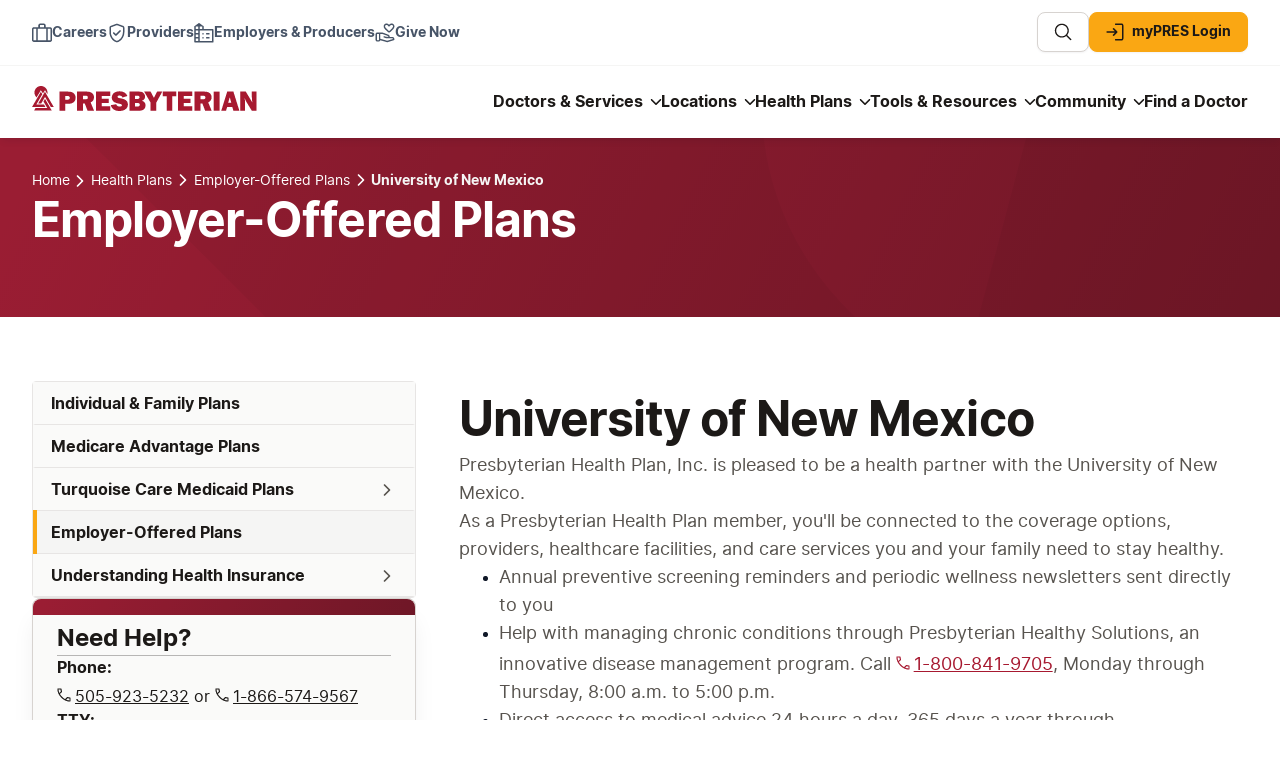

--- FILE ---
content_type: text/html; charset=utf-8
request_url: https://www.phs.org/health-plans/employer-plans/university-of-new-mexico
body_size: 46827
content:
<!DOCTYPE html><html lang="en-US"><head><meta charSet="utf-8"/><meta name="viewport" content="width=device-width"/><link rel="icon" type="image/png" sizes="32x32" href="/favicon-32x32.png"/><link rel="icon" type="image/png" sizes="48x48" href="/favicon-48x48.png"/><link rel="icon" type="image/png" sizes="16x16" href="/favicon-16x16.png"/><link rel="icon" type="image/svg+xml" href="/favicon.svg"/><link rel="shortcut icon" href="/favicon.ico"/><link rel="apple-touch-icon" sizes="180x180" href="/apple-touch-icon.png"/><link rel="apple-touch-icon-precomposed" sizes="180x180" href="/apple-touch-icon-precomposed.png"/><link rel="apple-touch-icon" sizes="120x120" href="/apple-touch-icon-120x120.png"/><link rel="apple-touch-icon-precomposed" sizes="120x120" href="/apple-touch-icon-120x120-precomposed.png"/><link rel="apple-touch-icon" sizes="152x152" href="/apple-touch-icon-152x152.png"/><link rel="apple-touch-icon-precomposed" sizes="152x152" href="/apple-touch-icon-152x152-precomposed.png"/><link rel="manifest" href="/site.webmanifest"/><link rel="mask-icon" href="/safari-pinned-tab.svg" color="#a71930"/><meta name="msapplication-TileColor" content="#da532c"/><meta name="theme-color" content="#ffffff"/><title>University of New Mexico | Presbyterian Health Plan, Inc.</title><meta name="description" content="As a University of New Mexico Presbyterian Health Plan member, you get broad coverage, access to healthcare facilities all over New Mexico, and the care you expect to get and stay healthy."/><meta name="application-name" content="University of New Mexico | Presbyterian Health Plan, Inc."/><meta name="robots" content="noindex, nofollow"/><link rel="canonical" href="https://www.phs.org/health-plans/employer-plans/university-of-new-mexico"/><meta property="og:site_name" content="Presbyterian Healthcare Services"/><meta property="og:type" content="website"/><meta property="og:url" content="https://www.phs.org/health-plans/employer-plans/university-of-new-mexico"/><meta property="og:title" content="University of New Mexico | Presbyterian Health Plan, Inc."/><meta property="og:description" content="As a University of New Mexico Presbyterian Health Plan member, you get broad coverage, access to healthcare facilities all over New Mexico, and the care you expect to get and stay healthy."/><meta property="og:image" content="/images/banner.png"/><meta name="twitter:card" content="summary_large_image"/><meta name="twitter:url" content="https://www.phs.org/health-plans/employer-plans/university-of-new-mexico"/><meta property="twitter:title" content="University of New Mexico | Presbyterian Health Plan, Inc."/><meta property="twitter:description" content="As a University of New Mexico Presbyterian Health Plan member, you get broad coverage, access to healthcare facilities all over New Mexico, and the care you expect to get and stay healthy."/><meta name="twitter:image" content="/images/banner.png"/><meta name="google-site-verification" content="xqE2fq5umcnUfxaV5BJ_iC2eEZvgqTk8yAg5heywHPs"/><link rel="preload" href="/svg/bg-hero-texture.svg" as="image" fetchPriority="high"/><meta name="next-head-count" content="35"/><link data-next-font="" rel="preconnect" href="/" crossorigin="anonymous"/><script id="pre-404-ssr" nonce="ZWFlN2FkZmMtMWQ5Zi00NGMyLWI0ZWEtZGUyNjZjYzE2YTdh" data-nscript="beforeInteractive">
            window.dataLayer = window.dataLayer || [];
            if (false) {
              window.pre_404_fired = true;
              window.dataLayer.push({
                event: 'pre_404',
                is_404: '1'
              });
            }
          </script><script id="lux-script" nonce="ZWFlN2FkZmMtMWQ5Zi00NGMyLWI0ZWEtZGUyNjZjYzE2YTdh" data-nscript="beforeInteractive">
            /* SpeedCurve RUM Snippet v2.0.0 */LUX=function(){var n=Math.floor;function t(){return Date.now?Date.now():+new Date}var r,a=t(),e=window.performance||{},i=e.timing||{navigationStart:(null===(r=window.LUX)||void 0===r?void 0:r.ns)||a};function o(){return e.now?n(e.now()):t()-i.navigationStart}(LUX=window.LUX||{}).ac=[],LUX.addData=function(n,t){return LUX.cmd(["addData",n,t])},LUX.cmd=function(n){return LUX.ac.push(n)},LUX.getDebug=function(){return[[a,0,[]]]},LUX.init=function(n){return LUX.cmd(["init",n||o()])},LUX.mark=function(){for(var n=[],t=0;t<arguments.length;t++)n[t]=arguments[t];if(e.mark)return e.mark.apply(e,n);var r=n[0],a=n[1]||{};void 0===a.startTime&&(a.startTime=o());LUX.cmd(["mark",r,a])},LUX.markLoadTime=function(){return LUX.cmd(["markLoadTime",o()])},LUX.startSoftNavigation=function(){return LUX.cmd(["startSoftNavigation",o()])},LUX.measure=function(){for(var n=[],t=0;t<arguments.length;t++)n[t]=arguments[t];if(e.measure)return e.measure.apply(e,n);var r,a=n[0],i=n[1],u=n[2];r="object"==typeof i?n[1]:{start:i,end:u};r.duration||r.end||(r.end=o());LUX.cmd(["measure",a,r])},LUX.on=function(n,t){return LUX.cmd(["on",n,t])},LUX.send=function(n){return LUX.cmd(["send",n])},LUX.snippetVersion="2.0.0",LUX.ns=a;var u=LUX;return window.LUX_ae=[],window.addEventListener("error",function(n){window.LUX_ae.push(n)}),u}();
        </script><link nonce="ZWFlN2FkZmMtMWQ5Zi00NGMyLWI0ZWEtZGUyNjZjYzE2YTdh" rel="preload" href="/_next/static/css/d46ec73646c39000.css" as="style"/><link nonce="ZWFlN2FkZmMtMWQ5Zi00NGMyLWI0ZWEtZGUyNjZjYzE2YTdh" rel="stylesheet" href="/_next/static/css/d46ec73646c39000.css" data-n-g=""/><noscript data-n-css="ZWFlN2FkZmMtMWQ5Zi00NGMyLWI0ZWEtZGUyNjZjYzE2YTdh"></noscript><script defer="" nonce="ZWFlN2FkZmMtMWQ5Zi00NGMyLWI0ZWEtZGUyNjZjYzE2YTdh" nomodule="" src="/_next/static/chunks/polyfills-78c92fac7aa8fdd8.js"></script><script id="speedcurve" src="/speedcurve.js" defer="" nonce="ZWFlN2FkZmMtMWQ5Zi00NGMyLWI0ZWEtZGUyNjZjYzE2YTdh" data-nscript="beforeInteractive"></script><script defer="" src="/_next/static/chunks/9488-ff098d00989b445f.js" nonce="ZWFlN2FkZmMtMWQ5Zi00NGMyLWI0ZWEtZGUyNjZjYzE2YTdh"></script><script defer="" src="/_next/static/chunks/4081-ba0a36d1efc0bc9f.js" nonce="ZWFlN2FkZmMtMWQ5Zi00NGMyLWI0ZWEtZGUyNjZjYzE2YTdh"></script><script defer="" src="/_next/static/chunks/2157-a6815b80193e1785.js" nonce="ZWFlN2FkZmMtMWQ5Zi00NGMyLWI0ZWEtZGUyNjZjYzE2YTdh"></script><script defer="" src="/_next/static/chunks/2585-2d2ba21cd12c8336.js" nonce="ZWFlN2FkZmMtMWQ5Zi00NGMyLWI0ZWEtZGUyNjZjYzE2YTdh"></script><script defer="" src="/_next/static/chunks/1421-805ed82e924c01fe.js" nonce="ZWFlN2FkZmMtMWQ5Zi00NGMyLWI0ZWEtZGUyNjZjYzE2YTdh"></script><script defer="" src="/_next/static/chunks/2278-99e719f06452b97b.js" nonce="ZWFlN2FkZmMtMWQ5Zi00NGMyLWI0ZWEtZGUyNjZjYzE2YTdh"></script><script defer="" src="/_next/static/chunks/2908-cc6b7e7c9742c3dd.js" nonce="ZWFlN2FkZmMtMWQ5Zi00NGMyLWI0ZWEtZGUyNjZjYzE2YTdh"></script><script defer="" src="/_next/static/chunks/9972-51b3b0a6d3f0f2a5.js" nonce="ZWFlN2FkZmMtMWQ5Zi00NGMyLWI0ZWEtZGUyNjZjYzE2YTdh"></script><script defer="" src="/_next/static/chunks/4947-56ae6fce5c6ffca1.js" nonce="ZWFlN2FkZmMtMWQ5Zi00NGMyLWI0ZWEtZGUyNjZjYzE2YTdh"></script><script defer="" src="/_next/static/chunks/1330-4d5a20e2976df810.js" nonce="ZWFlN2FkZmMtMWQ5Zi00NGMyLWI0ZWEtZGUyNjZjYzE2YTdh"></script><script defer="" src="/_next/static/chunks/6410-90adfc28fbac380e.js" nonce="ZWFlN2FkZmMtMWQ5Zi00NGMyLWI0ZWEtZGUyNjZjYzE2YTdh"></script><script defer="" src="/_next/static/chunks/5737-cf8a087dcb6a9d5f.js" nonce="ZWFlN2FkZmMtMWQ5Zi00NGMyLWI0ZWEtZGUyNjZjYzE2YTdh"></script><script defer="" src="/_next/static/chunks/9259-602eff3696f51a44.js" nonce="ZWFlN2FkZmMtMWQ5Zi00NGMyLWI0ZWEtZGUyNjZjYzE2YTdh"></script><script defer="" src="/_next/static/chunks/2461-591bbc23ebf22e52.js" nonce="ZWFlN2FkZmMtMWQ5Zi00NGMyLWI0ZWEtZGUyNjZjYzE2YTdh"></script><script defer="" src="/_next/static/chunks/6116.d90f1ec4f9f1b375.js" nonce="ZWFlN2FkZmMtMWQ5Zi00NGMyLWI0ZWEtZGUyNjZjYzE2YTdh"></script><script defer="" src="/_next/static/chunks/1333.aa95f74656023bf3.js" nonce="ZWFlN2FkZmMtMWQ5Zi00NGMyLWI0ZWEtZGUyNjZjYzE2YTdh"></script><script defer="" src="/_next/static/chunks/9501.6d321eb1d483715b.js" nonce="ZWFlN2FkZmMtMWQ5Zi00NGMyLWI0ZWEtZGUyNjZjYzE2YTdh"></script><script defer="" src="/_next/static/chunks/295.a2867c99b596bef9.js" nonce="ZWFlN2FkZmMtMWQ5Zi00NGMyLWI0ZWEtZGUyNjZjYzE2YTdh"></script><script src="/_next/static/chunks/webpack-c49b564bb44e295d.js" nonce="ZWFlN2FkZmMtMWQ5Zi00NGMyLWI0ZWEtZGUyNjZjYzE2YTdh" defer=""></script><script src="/_next/static/chunks/framework-b929877a4651f49b.js" nonce="ZWFlN2FkZmMtMWQ5Zi00NGMyLWI0ZWEtZGUyNjZjYzE2YTdh" defer=""></script><script src="/_next/static/chunks/main-ca71de5b3011b6c3.js" nonce="ZWFlN2FkZmMtMWQ5Zi00NGMyLWI0ZWEtZGUyNjZjYzE2YTdh" defer=""></script><script src="/_next/static/chunks/pages/_app-1e8173e68c23966a.js" nonce="ZWFlN2FkZmMtMWQ5Zi00NGMyLWI0ZWEtZGUyNjZjYzE2YTdh" defer=""></script><script src="/_next/static/chunks/pages/health-plans/%5B...slug%5D-7793fbdb0c1bd890.js" nonce="ZWFlN2FkZmMtMWQ5Zi00NGMyLWI0ZWEtZGUyNjZjYzE2YTdh" defer=""></script><script src="/_next/static/UHaAE8uxPdoF8HKqEyiVi/_buildManifest.js" nonce="ZWFlN2FkZmMtMWQ5Zi00NGMyLWI0ZWEtZGUyNjZjYzE2YTdh" defer=""></script><script src="/_next/static/UHaAE8uxPdoF8HKqEyiVi/_ssgManifest.js" nonce="ZWFlN2FkZmMtMWQ5Zi00NGMyLWI0ZWEtZGUyNjZjYzE2YTdh" defer=""></script><style data-styled="" data-styled-version="5.3.11">html{-webkit-scroll-behavior:smooth;-moz-scroll-behavior:smooth;-ms-scroll-behavior:smooth;scroll-behavior:smooth;font-size:100%;}/*!sc*/
body{-webkit-scroll-snap-type:y proximity;-moz-scroll-snap-type:y proximity;-ms-scroll-snap-type:y proximity;scroll-snap-type:y proximity;}/*!sc*/
html,body,*{font-family:"Inter","Arial",sans-serif;box-sizing:border-box;margin-block-start:0;margin-block-end:0;}/*!sc*/
a{color:#A71930;}/*!sc*/
button,a{-webkit-scroll-padding-top:10px;-moz-scroll-padding-top:10px;-ms-scroll-padding-top:10px;scroll-padding-top:10px;-webkit-scroll-margin-top:10px;-moz-scroll-margin-top:10px;-ms-scroll-margin-top:10px;scroll-margin-top:10px;}/*!sc*/
main *:focus{-webkit-scroll-snap-align:start;-moz-scroll-snap-align:start;-ms-scroll-snap-align:start;scroll-snap-align:start;}/*!sc*/
data-styled.g1[id="sc-global-kJLFZv1"]{content:"sc-global-kJLFZv1,"}/*!sc*/
.bwPLjT{display:-webkit-box;display:-webkit-flex;display:-ms-flexbox;display:flex;width:100%;position:-webkit-sticky;position:sticky;top:0;background-color:#FFFFFF;box-shadow:0px 4px 8px -2px rgba(16,24,40,0.1),0px 2px 4px -2px rgba(16,24,40,0.06);-webkit-transition:color 200ms ease-in-out;transition:color 200ms ease-in-out;z-index:100;}/*!sc*/
.jZTDRF{display:-webkit-box;display:-webkit-flex;display:-ms-flexbox;display:flex;-webkit-flex-direction:column;-ms-flex-direction:column;flex-direction:column;width:100%;}/*!sc*/
.jBDIJA{display:-webkit-box;display:-webkit-flex;display:-ms-flexbox;display:flex;display:none;-webkit-box-pack:justify;-webkit-justify-content:space-between;-ms-flex-pack:justify;justify-content:space-between;-webkit-align-items:flex-start;-webkit-box-align:flex-start;-ms-flex-align:flex-start;align-items:flex-start;padding-top:0.75rem;border-bottom:1px solid;border-bottom-color:#F5F5F4;width:100%;max-width:640px;padding-left:1rem;padding-right:1rem;margin-left:auto;margin-right:auto;}/*!sc*/
@media screen and (min-width:576px){.jBDIJA{max-width:768px;padding-left:2rem;padding-right:2rem;}}/*!sc*/
@media screen and (min-width:768px){.jBDIJA{max-width:1024px;}}/*!sc*/
@media screen and (min-width:992px){.jBDIJA{max-width:1280px;}}/*!sc*/
@media screen and (min-width:1280px){.jBDIJA{display:-webkit-box;display:-webkit-flex;display:-ms-flexbox;display:flex;}}/*!sc*/
.fBUwdT{display:-webkit-box;display:-webkit-flex;display:-ms-flexbox;display:flex;gap:24px;}/*!sc*/
.eBNqXC{display:-webkit-box;display:-webkit-flex;display:-ms-flexbox;display:flex;-webkit-flex-wrap:nowrap;-ms-flex-wrap:nowrap;flex-wrap:nowrap;-webkit-align-items:center;-webkit-box-align:center;-ms-flex-align:center;align-items:center;gap:4px;color:#475467;border-radius:4px;-webkit-transition:color 200ms ease-in-out;transition:color 200ms ease-in-out;}/*!sc*/
.eBNqXC:hover{color:#101828;}/*!sc*/
.ibcJQA{display:-webkit-box;display:-webkit-flex;display:-ms-flexbox;display:flex;gap:16px;height:40px;box-sizing:content-box;}/*!sc*/
.fzmbMx{display:-webkit-box;display:-webkit-flex;display:-ms-flexbox;display:flex;-webkit-align-items:center;-webkit-box-align:center;-ms-flex-align:center;align-items:center;-webkit-box-pack:justify;-webkit-justify-content:space-between;-ms-flex-pack:justify;justify-content:space-between;gap:16px;padding-top:1.25rem;width:100%;max-width:640px;padding-left:1rem;padding-right:1rem;margin-left:auto;margin-right:auto;}/*!sc*/
@media screen and (min-width:576px){.fzmbMx{max-width:768px;padding-left:2rem;padding-right:2rem;}}/*!sc*/
@media screen and (min-width:768px){.fzmbMx{max-width:1024px;}}/*!sc*/
@media screen and (min-width:992px){.fzmbMx{max-width:1280px;}}/*!sc*/
.epvYkM{display:-webkit-box;display:-webkit-flex;display:-ms-flexbox;display:flex;-webkit-flex-wrap:wrap;-ms-flex-wrap:wrap;flex-wrap:wrap;-webkit-align-items:flex-end;-webkit-box-align:flex-end;-ms-flex-align:flex-end;align-items:flex-end;-webkit-column-gap:12px;column-gap:12px;row-gap:4px;vertical-align:bottom;}/*!sc*/
.cDdQgz{display:-webkit-box;display:-webkit-flex;display:-ms-flexbox;display:flex;position:relative;-webkit-align-items:center;-webkit-box-align:center;-ms-flex-align:center;align-items:center;gap:12px;width:100%;height:25px;max-width:225px;top:-1.5px;}/*!sc*/
@media screen and (min-width:992px){.cDdQgz{top:-3px;}}/*!sc*/
.eLQxD{display:-webkit-box;display:-webkit-flex;display:-ms-flexbox;display:flex;width:-webkit-fit-content;width:-moz-fit-content;width:fit-content;height:-webkit-fit-content;height:-moz-fit-content;height:fit-content;}/*!sc*/
.fkHMQt{display:-webkit-box;display:-webkit-flex;display:-ms-flexbox;display:flex;display:none;height:100%;}/*!sc*/
@media screen and (min-width:1280px){.fkHMQt{display:-webkit-box;display:-webkit-flex;display:-ms-flexbox;display:flex;}}/*!sc*/
.dOZGhM{display:-webkit-box;display:-webkit-flex;display:-ms-flexbox;display:flex;gap:20px;height:100%;padding-top:0.25rem;}/*!sc*/
.gIxrAH{display:-webkit-box;display:-webkit-flex;display:-ms-flexbox;display:flex;gap:16px;height:40px;box-sizing:content-box;display:-webkit-box;display:-webkit-flex;display:-ms-flexbox;display:flex;padding-bottom:1rem;}/*!sc*/
@media screen and (min-width:576px){.gIxrAH{padding-bottom:1.25rem;}}/*!sc*/
@media screen and (min-width:1280px){.gIxrAH{display:none;}}/*!sc*/
.kEZfCp{display:-webkit-box;display:-webkit-flex;display:-ms-flexbox;display:flex;position:relative;contain:content;-webkit-box-pack:center;-webkit-justify-content:center;-ms-flex-pack:center;justify-content:center;width:100%;padding-top:2rem;padding-bottom:3rem;}/*!sc*/
@media screen and (min-width:576px){.kEZfCp{padding-top:2rem;padding-bottom:4.5rem;}}/*!sc*/
@media screen and (min-width:992px){.kEZfCp{padding-top:2rem;padding-bottom:4rem;}}/*!sc*/
.cRFwdv{display:-webkit-box;display:-webkit-flex;display:-ms-flexbox;display:flex;width:-webkit-fit-content;width:-moz-fit-content;width:fit-content;height:-webkit-fit-content;height:-moz-fit-content;height:fit-content;z-index:0;}/*!sc*/
.dLPmJl{display:-webkit-box;display:-webkit-flex;display:-ms-flexbox;display:flex;-webkit-flex-direction:column;-ms-flex-direction:column;flex-direction:column;width:100%;gap:32px;margin-left:auto;margin-right:auto;position:relative;}/*!sc*/
@media screen and (min-width:576px){.dLPmJl{max-width:704px;}}/*!sc*/
@media screen and (min-width:768px){.dLPmJl{position:unset;padding-top:0;}}/*!sc*/
@media screen and (min-width:992px){.dLPmJl{max-width:100%;gap:48px;}}/*!sc*/
.cqIHl{display:-webkit-box;display:-webkit-flex;display:-ms-flexbox;display:flex;-webkit-flex-direction:row;-ms-flex-direction:row;flex-direction:row;-webkit-align-items:center;-webkit-box-align:center;-ms-flex-align:center;align-items:center;-webkit-box-pack:justify;-webkit-justify-content:space-between;-ms-flex-pack:justify;justify-content:space-between;gap:24px;-webkit-flex-wrap:wrap-reverse;-ms-flex-wrap:wrap-reverse;flex-wrap:wrap-reverse;}/*!sc*/
@media screen and (min-width:768px){.cqIHl{padding-bottom:0;}}/*!sc*/
@media screen and (min-width:1280px){}/*!sc*/
.hbIRUg{display:-webkit-box;display:-webkit-flex;display:-ms-flexbox;display:flex;display:none;position:relative;width:-webkit-fit-content;width:-moz-fit-content;width:fit-content;gap:12px;-webkit-align-items:center;-webkit-box-align:center;-ms-flex-align:center;align-items:center;-webkit-box-pack:start;-webkit-justify-content:start;-ms-flex-pack:start;justify-content:start;-webkit-flex-wrap:wrap;-ms-flex-wrap:wrap;flex-wrap:wrap;}/*!sc*/
@media screen and (min-width:768px){.hbIRUg{display:-webkit-box;display:-webkit-flex;display:-ms-flexbox;display:flex;}}/*!sc*/
.eCMWJW{display:-webkit-box;display:-webkit-flex;display:-ms-flexbox;display:flex;gap:12px;position:static;}/*!sc*/
.cJdVPQ{display:-webkit-box;display:-webkit-flex;display:-ms-flexbox;display:flex;display:-webkit-box;display:-webkit-flex;display:-ms-flexbox;display:flex;position:relative;width:-webkit-fit-content;width:-moz-fit-content;width:fit-content;gap:12px;-webkit-align-items:center;-webkit-box-align:center;-ms-flex-align:center;align-items:center;-webkit-box-pack:start;-webkit-justify-content:start;-ms-flex-pack:start;justify-content:start;-webkit-flex-wrap:wrap;-ms-flex-wrap:wrap;flex-wrap:wrap;}/*!sc*/
@media screen and (min-width:768px){.cJdVPQ{display:none;}}/*!sc*/
.bdgKJe{display:-webkit-box;display:-webkit-flex;display:-ms-flexbox;display:flex;gap:12px;position:relative;}/*!sc*/
.eTCxuy{display:-webkit-box;display:-webkit-flex;display:-ms-flexbox;display:flex;-webkit-flex-direction:column;-ms-flex-direction:column;flex-direction:column;}/*!sc*/
.KChLV{display:-webkit-box;display:-webkit-flex;display:-ms-flexbox;display:flex;width:100%;height:6px;}/*!sc*/
.doeKGz{display:-webkit-box;display:-webkit-flex;display:-ms-flexbox;display:flex;-webkit-flex-direction:column;-ms-flex-direction:column;flex-direction:column;border-radius:4px;background-color:#FFFFFF;box-shadow:0px 12px 16px -4px rgba(16,24,40,0.08),0px 4px 6px -2px rgba(16,24,40,0.03);overflow-x:hidden;overflow-y:hidden;}/*!sc*/
.hmsBnL{display:-webkit-box;display:-webkit-flex;display:-ms-flexbox;display:flex;width:100%;-webkit-flex-direction:column;-ms-flex-direction:column;flex-direction:column;gap:32px;-webkit-box-pack:justify;-webkit-justify-content:space-between;-ms-flex-pack:justify;justify-content:space-between;-webkit-align-items:flex-start;-webkit-box-align:flex-start;-ms-flex-align:flex-start;align-items:flex-start;padding-top:0;}/*!sc*/
@media screen and (min-width:768px){.hmsBnL{padding-top:0;}}/*!sc*/
@media screen and (min-width:992px){.hmsBnL{-webkit-flex-direction:row;-ms-flex-direction:row;flex-direction:row;padding-top:0;}}/*!sc*/
.TxxNi{display:-webkit-box;display:-webkit-flex;display:-ms-flexbox;display:flex;width:100%;-webkit-flex-direction:column;-ms-flex-direction:column;flex-direction:column;max-width:100%;gap:16px;-webkit-align-items:flex-left;-webkit-box-align:flex-left;-ms-flex-align:flex-left;align-items:flex-left;text-align:left;margin-left:0;margin-right:0;}/*!sc*/
@media screen and (min-width:576px){.TxxNi{gap:24px;}}/*!sc*/
@media screen and (min-width:768px){.TxxNi{padding-bottom:0;padding-top:0;}}/*!sc*/
@media screen and (min-width:992px){.TxxNi{max-width:800px;margin-top:0;margin-bottom:0;}}/*!sc*/
@media screen and (min-width:1280px){}/*!sc*/
.CyLSQ{display:-webkit-box;display:-webkit-flex;display:-ms-flexbox;display:flex;position:unset;contain:unset;-webkit-box-pack:center;-webkit-justify-content:center;-ms-flex-pack:center;justify-content:center;width:100%;padding-top:3rem;padding-bottom:3rem;}/*!sc*/
@media screen and (min-width:576px){.CyLSQ{padding-top:4rem;padding-bottom:4rem;}}/*!sc*/
@media screen and (min-width:992px){.CyLSQ{padding-top:4rem;padding-bottom:6rem;}}/*!sc*/
.cSgNKo{display:-webkit-box;display:-webkit-flex;display:-ms-flexbox;display:flex;display:contents;-webkit-flex-direction:column;-ms-flex-direction:column;flex-direction:column;grid-area:SideBar;gap:32px;max-width:384px;}/*!sc*/
@media screen and (min-width:992px){.cSgNKo{display:-webkit-box;display:-webkit-flex;display:-ms-flexbox;display:flex;}}/*!sc*/
.clTaWa{display:-webkit-box;display:-webkit-flex;display:-ms-flexbox;display:flex;grid-area:SideBarTop;-webkit-flex-direction:column;-ms-flex-direction:column;flex-direction:column;gap:32px;}/*!sc*/
@media screen and (min-width:992px){.clTaWa{display:contents;}}/*!sc*/
.hSxcVN{display:-webkit-box;display:-webkit-flex;display:-ms-flexbox;display:flex;-webkit-flex-direction:column;-ms-flex-direction:column;flex-direction:column;width:100%;padding:0;border:1px solid;border-color:#E7E5E4;border-radius:4px;display:none;}/*!sc*/
@media screen and (min-width:992px){.hSxcVN{display:-webkit-box;display:-webkit-flex;display:-ms-flexbox;display:flex;}}/*!sc*/
.iyUIWW{display:-webkit-box;display:-webkit-flex;display:-ms-flexbox;display:flex;position:relative;-webkit-align-items:center;-webkit-box-align:center;-ms-flex-align:center;align-items:center;-webkit-box-pack:justify;-webkit-justify-content:space-between;-ms-flex-pack:justify;justify-content:space-between;gap:8px;width:100%;background-color:#FAFAF9;padding-top:0.5rem;padding-bottom:0.5rem;padding-left:1rem;padding-right:1rem;border:2px solid;border-color:#FAFAF9;border-bottom:1px solid;border-bottom-color:#E7E5E4;cursor:pointer;-webkit-transition:border-color 100ms ease-in-out;transition:border-color 100ms ease-in-out;}/*!sc*/
.iyUIWW:hover{border:2px solid;padding-bottom:0.438rem;}/*!sc*/
.iyUIWW:focus-visible{border-radius:4px;outline:3px solid;outline-color:#4194c1;outline-offset:3px;z-index:100;}/*!sc*/
.iyUIWW::before{content:'';position:absolute;display:none;height:calc(100% + 4px);top:-3px;left:-2px;width:4px;background-color:#FAA713;}/*!sc*/
.lkgXdn{display:-webkit-box;display:-webkit-flex;display:-ms-flexbox;display:flex;-webkit-flex-direction:column;-ms-flex-direction:column;flex-direction:column;overflow-x:hidden;overflow-y:hidden;}/*!sc*/
.fKEcuT{display:-webkit-box;display:-webkit-flex;display:-ms-flexbox;display:flex;visibility:hidden;}/*!sc*/
.WKvZL{display:-webkit-box;display:-webkit-flex;display:-ms-flexbox;display:flex;position:relative;-webkit-flex-direction:column;-ms-flex-direction:column;flex-direction:column;gap:4px;width:100%;padding-left:2rem;padding-right:2rem;padding-top:0.5rem;padding-bottom:0.5rem;background-color:#F5F5F4;border:2px solid;border-color:#F2F4F7;border-bottom:1px solid;border-bottom-color:#E7E5E4;}/*!sc*/
.WKvZL:hover{border:2px solid;border-color:#57534E;padding-bottom:0.438rem;}/*!sc*/
.WKvZL:focus-visible{border-radius:4px;outline:3px solid;outline-color:#4194c1;outline-offset:3px;}/*!sc*/
.WKvZL::before{content:'';position:absolute;display:none;height:calc(100% + 4px);top:-3px;left:-2px;width:4px;background-color:#FAA713;}/*!sc*/
.gVhXaJ{display:-webkit-box;display:-webkit-flex;display:-ms-flexbox;display:flex;-webkit-align-items:flex-start;-webkit-box-align:flex-start;-ms-flex-align:flex-start;align-items:flex-start;gap:10px;}/*!sc*/
.kiLnru{display:-webkit-box;display:-webkit-flex;display:-ms-flexbox;display:flex;-webkit-flex-direction:column;-ms-flex-direction:column;flex-direction:column;gap:2px;padding-left:1rem;}/*!sc*/
.gFlSyt{display:-webkit-box;display:-webkit-flex;display:-ms-flexbox;display:flex;position:relative;-webkit-align-items:center;-webkit-box-align:center;-ms-flex-align:center;align-items:center;-webkit-box-pack:justify;-webkit-justify-content:space-between;-ms-flex-pack:justify;justify-content:space-between;gap:8px;width:100%;background-color:#F5F5F4;padding-top:0.5rem;padding-bottom:0.5rem;padding-left:1rem;padding-right:1rem;border:2px solid;border-color:#F5F5F4;border-bottom:1px solid;border-bottom-color:#E7E5E4;cursor:pointer;-webkit-transition:border-color 100ms ease-in-out;transition:border-color 100ms ease-in-out;}/*!sc*/
.gFlSyt:hover{border:2px solid;padding-bottom:0.438rem;}/*!sc*/
.gFlSyt:focus-visible{border-radius:4px;outline:3px solid;outline-color:#4194c1;outline-offset:3px;z-index:100;}/*!sc*/
.gFlSyt::before{content:'';position:absolute;display:block;height:calc(100% + 4px);top:-3px;left:-2px;width:4px;background-color:#FAA713;}/*!sc*/
.cKQTXG{display:-webkit-box;display:-webkit-flex;display:-ms-flexbox;display:flex;grid-area:SideBarBottom;-webkit-flex-direction:column;-ms-flex-direction:column;flex-direction:column;gap:32px;}/*!sc*/
@media screen and (min-width:992px){.cKQTXG{display:contents;}}/*!sc*/
.RjAZB{display:-webkit-box;display:-webkit-flex;display:-ms-flexbox;display:flex;position:relative;padding:1.5rem;border-radius:8px;-webkit-flex-direction:column;-ms-flex-direction:column;flex-direction:column;gap:16px;background-color:#FAFAF9;background-image:none;border:1px solid;border-color:#D7D3D0;box-shadow:0px 20px 24px -4px rgba(16,24,40,0.08),0px 8px 8px -4px rgba(16,24,40,0.03);color:#1C1917;max-width:unset;}/*!sc*/
.iyKXGp{display:-webkit-box;display:-webkit-flex;display:-ms-flexbox;display:flex;-webkit-flex-direction:column;-ms-flex-direction:column;flex-direction:column;font-size:1rem;line-height:1.5rem;gap:16px;color:#1C1917;}/*!sc*/
.jLEPRT{display:-webkit-box;display:-webkit-flex;display:-ms-flexbox;display:flex;grid-area:MainContent;-webkit-flex-direction:column;-ms-flex-direction:column;flex-direction:column;}/*!sc*/
.dJCIVv{display:-webkit-box;display:-webkit-flex;display:-ms-flexbox;display:flex;-webkit-flex-direction:column;-ms-flex-direction:column;flex-direction:column;gap:24px;}/*!sc*/
.bXYvHt{display:-webkit-box;display:-webkit-flex;display:-ms-flexbox;display:flex;-webkit-flex-direction:column;-ms-flex-direction:column;flex-direction:column;gap:0px;}/*!sc*/
.ceOSsR{display:-webkit-box;display:-webkit-flex;display:-ms-flexbox;display:flex;-webkit-flex-direction:column;-ms-flex-direction:column;flex-direction:column;gap:16px;width:100%;}/*!sc*/
.bQFJjq{display:-webkit-box;display:-webkit-flex;display:-ms-flexbox;display:flex;position:relative;contain:content;-webkit-box-pack:center;-webkit-justify-content:center;-ms-flex-pack:center;justify-content:center;width:100%;padding-top:3rem;padding-bottom:2rem;}/*!sc*/
@media screen and (min-width:576px){.bQFJjq{padding-top:4rem;padding-bottom:2rem;}}/*!sc*/
@media screen and (min-width:992px){.bQFJjq{padding-top:4rem;padding-bottom:2rem;}}/*!sc*/
.kCxHBR{display:-webkit-box;display:-webkit-flex;display:-ms-flexbox;display:flex;width:100%;margin-left:auto;margin-right:auto;-webkit-flex-direction:column;-ms-flex-direction:column;flex-direction:column;-webkit-flex-wrap:wrap;-ms-flex-wrap:wrap;flex-wrap:wrap;margin-top:2.5rem;gap:40px;}/*!sc*/
@media screen and (min-width:576px){.kCxHBR{gap:32px;-webkit-flex-direction:row;-ms-flex-direction:row;flex-direction:row;-webkit-box-pack:justify;-webkit-justify-content:space-between;-ms-flex-pack:justify;justify-content:space-between;-webkit-align-items:center;-webkit-box-align:center;-ms-flex-align:center;align-items:center;}}/*!sc*/
.lKKxc{display:-webkit-box;display:-webkit-flex;display:-ms-flexbox;display:flex;width:100%;-webkit-flex-direction:column;-ms-flex-direction:column;flex-direction:column;gap:32px;}/*!sc*/
@media screen and (min-width:576px){.lKKxc{gap:48px;}}/*!sc*/
.hYpWRE{display:-webkit-box;display:-webkit-flex;display:-ms-flexbox;display:flex;-webkit-flex-direction:column;-ms-flex-direction:column;flex-direction:column;padding-bottom:2rem;padding-left:1rem;padding-right:1rem;border-bottom:1px solid;border-color:#1D2939;gap:40px;}/*!sc*/
@media screen and (min-width:992px){.hYpWRE{-webkit-flex-direction:row;-ms-flex-direction:row;flex-direction:row;-webkit-box-pack:justify;-webkit-justify-content:space-between;-ms-flex-pack:justify;justify-content:space-between;-webkit-flex-wrap:wrap;-ms-flex-wrap:wrap;flex-wrap:wrap;padding-left:0;padding-right:0;}}/*!sc*/
.cMMxcR{display:-webkit-box;display:-webkit-flex;display:-ms-flexbox;display:flex;width:-webkit-fit-content;width:-moz-fit-content;width:fit-content;height:-webkit-fit-content;height:-moz-fit-content;height:fit-content;max-width:100%;}/*!sc*/
.jDyMnk{display:-webkit-box;display:-webkit-flex;display:-ms-flexbox;display:flex;-webkit-flex-direction:column;-ms-flex-direction:column;flex-direction:column;gap:16px;}/*!sc*/
@media screen and (min-width:576px){.jDyMnk{gap:24px;}}/*!sc*/
@media screen and (min-width:768px){.jDyMnk{-webkit-flex-direction:row;-ms-flex-direction:row;flex-direction:row;gap:42px;}}/*!sc*/
@media screen and (min-width:992px){.jDyMnk{-webkit-box-pack:unset;-webkit-justify-content:unset;-ms-flex-pack:unset;justify-content:unset;}}/*!sc*/
.GoMLh{display:-webkit-box;display:-webkit-flex;display:-ms-flexbox;display:flex;-webkit-flex-direction:column;-ms-flex-direction:column;flex-direction:column;gap:16px;}/*!sc*/
@media screen and (min-width:576px){.GoMLh{gap:32px;}}/*!sc*/
@media screen and (min-width:992px){.GoMLh{-webkit-flex-direction:row;-ms-flex-direction:row;flex-direction:row;gap:0;}}/*!sc*/
.kngvUE{display:-webkit-box;display:-webkit-flex;display:-ms-flexbox;display:flex;-webkit-flex-direction:column;-ms-flex-direction:column;flex-direction:column;}/*!sc*/
@media screen and (min-width:576px){.kngvUE{gap:24px;}}/*!sc*/
@media screen and (min-width:992px){.kngvUE{width:100%;-webkit-flex:0 0 25%;-ms-flex:0 0 25%;flex:0 0 25%;-webkit-align-items:flex-start;-webkit-box-align:flex-start;-ms-flex-align:flex-start;align-items:flex-start;padding-left:1rem;padding-right:1rem;}}/*!sc*/
.elUpLs{display:-webkit-box;display:-webkit-flex;display:-ms-flexbox;display:flex;width:100%;font-size:0.875rem;font-weight:700;line-height:1.25rem;color:#98A2B3;-webkit-align-items:center;-webkit-box-align:center;-ms-flex-align:center;align-items:center;gap:4px;-webkit-box-pack:justify;-webkit-justify-content:space-between;-ms-flex-pack:justify;justify-content:space-between;cursor:pointer;}/*!sc*/
@media screen and (min-width:576px){.elUpLs{padding-bottom:0.75rem;border-bottom:1px solid;border-color:#344054;-webkit-box-pack:start;-webkit-justify-content:flex-start;-ms-flex-pack:start;justify-content:flex-start;}}/*!sc*/
.elUpLs:focus-visible{border-radius:4px;outline:3px solid;outline-offset:3px;outline-color:#4194c1;}/*!sc*/
.iQBDAR{display:-webkit-box;display:-webkit-flex;display:-ms-flexbox;display:flex;-webkit-flex-direction:column;-ms-flex-direction:column;flex-direction:column;}/*!sc*/
@media screen and (min-width:576px){.iQBDAR{gap:24px;}}/*!sc*/
@media screen and (min-width:992px){.iQBDAR{width:100%;-webkit-flex:0 0 75%;-ms-flex:0 0 75%;flex:0 0 75%;-webkit-align-items:flex-start;-webkit-box-align:flex-start;-ms-flex-align:flex-start;align-items:flex-start;padding-left:1rem;padding-right:1rem;}}/*!sc*/
.cIyRcj{display:-webkit-box;display:-webkit-flex;display:-ms-flexbox;display:flex;-webkit-flex-direction:column;-ms-flex-direction:column;flex-direction:column;-webkit-box-pack:justify;-webkit-justify-content:space-between;-ms-flex-pack:justify;justify-content:space-between;gap:16px;}/*!sc*/
@media screen and (min-width:576px){.cIyRcj{-webkit-flex-direction:row;-ms-flex-direction:row;flex-direction:row;-webkit-flex-wrap:wrap;-ms-flex-wrap:wrap;flex-wrap:wrap;-webkit-column-gap:0;column-gap:0;row-gap:32px;}}/*!sc*/
.fVtzCx{display:-webkit-box;display:-webkit-flex;display:-ms-flexbox;display:flex;-webkit-flex-direction:column;-ms-flex-direction:column;flex-direction:column;}/*!sc*/
@media screen and (min-width:576px){.fVtzCx{gap:12px;-webkit-flex:0 0 calc(50% - 12px);-ms-flex:0 0 calc(50% - 12px);flex:0 0 calc(50% - 12px);-webkit-align-items:flex-start;-webkit-box-align:flex-start;-ms-flex-align:flex-start;align-items:flex-start;padding-left:0;padding-right:0;}}/*!sc*/
@media screen and (min-width:992px){.fVtzCx{-webkit-flex:0 0 25%;-ms-flex:0 0 25%;flex:0 0 25%;padding-left:1rem;padding-right:1rem;}}/*!sc*/
.knXrXG{display:-webkit-box;display:-webkit-flex;display:-ms-flexbox;display:flex;width:100%;font-size:0.875rem;font-weight:700;line-height:1.25rem;color:#98A2B3;-webkit-align-items:center;-webkit-box-align:center;-ms-flex-align:center;align-items:center;gap:4px;-webkit-box-pack:justify;-webkit-justify-content:space-between;-ms-flex-pack:justify;justify-content:space-between;cursor:pointer;}/*!sc*/
@media screen and (min-width:576px){.knXrXG{border-color:#344054;-webkit-box-pack:start;-webkit-justify-content:flex-start;-ms-flex-pack:start;justify-content:flex-start;}}/*!sc*/
.knXrXG:focus-visible{border-radius:4px;outline:3px solid;outline-offset:3px;outline-color:#4194c1;}/*!sc*/
.izLDKv{display:-webkit-box;display:-webkit-flex;display:-ms-flexbox;display:flex;-webkit-flex-wrap:wrap;-ms-flex-wrap:wrap;flex-wrap:wrap;row-gap:16px;padding-top:2rem;-webkit-box-pack:center;-webkit-justify-content:center;-ms-flex-pack:center;justify-content:center;position:relative;-webkit-flex-direction:column;-ms-flex-direction:column;flex-direction:column;padding-left:1rem;padding-right:1rem;border-top:1px solid;border-color:#1D2939;}/*!sc*/
@media screen and (min-width:576px){.izLDKv{-webkit-flex-direction:row;-ms-flex-direction:row;flex-direction:row;padding-left:0;padding-right:0;row-gap:12px;padding-top:1.5rem;border-top:unset;}}/*!sc*/
.izLDKv::before{content:'';display:block;height:2px;width:100%;position:absolute;left:0;bottom:0;background-color:#0F0F1D;}/*!sc*/
.inJcdS{display:-webkit-box;display:-webkit-flex;display:-ms-flexbox;display:flex;width:100%;gap:24px;padding-left:1rem;padding-right:1rem;-webkit-flex-direction:column;-ms-flex-direction:column;flex-direction:column;-webkit-box-pack:justify;-webkit-justify-content:space-between;-ms-flex-pack:justify;justify-content:space-between;}/*!sc*/
@media screen and (min-width:576px){.inJcdS{-webkit-flex-direction:row;-ms-flex-direction:row;flex-direction:row;}}/*!sc*/
@media screen and (min-width:992px){.inJcdS{padding-left:0;padding-right:0;}}/*!sc*/
.gikjiu{display:-webkit-box;display:-webkit-flex;display:-ms-flexbox;display:flex;-webkit-align-items:center;-webkit-box-align:center;-ms-flex-align:center;align-items:center;gap:16px;}/*!sc*/
data-styled.g2[id="sc-ace17a57-0"]{content:"bwPLjT,jZTDRF,jBDIJA,fBUwdT,eBNqXC,ibcJQA,fzmbMx,epvYkM,cDdQgz,eLQxD,fkHMQt,dOZGhM,gIxrAH,kEZfCp,cRFwdv,dLPmJl,cqIHl,hbIRUg,eCMWJW,cJdVPQ,bdgKJe,eTCxuy,KChLV,doeKGz,hmsBnL,TxxNi,CyLSQ,cSgNKo,clTaWa,hSxcVN,iyUIWW,lkgXdn,fKEcuT,WKvZL,gVhXaJ,kiLnru,gFlSyt,cKQTXG,RjAZB,iyKXGp,jLEPRT,dJCIVv,bXYvHt,ceOSsR,bQFJjq,kCxHBR,lKKxc,hYpWRE,cMMxcR,jDyMnk,GoMLh,kngvUE,elUpLs,iQBDAR,cIyRcj,fVtzCx,knXrXG,izLDKv,inJcdS,gikjiu,"}/*!sc*/
.cqHRcy{font:0.875rem/1.25rem "Inter","Arial",sans-serif;font-weight:700;}/*!sc*/
.cMJuci{font:0.875rem/1.25rem "Inter","Arial",sans-serif;text-align:left;display:-webkit-box;-webkit-line-clamp:1;-webkit-box-orient:vertical;overflow:hidden;min-width:-webkit-fit-content;min-width:-moz-fit-content;min-width:fit-content;border-bottom:1px solid;border-bottom-color:transparent;-webkit-transition:border-bottom-color 0.2s ease;transition:border-bottom-color 0.2s ease;}/*!sc*/
.cMJuci:hover{border-bottom-color:#FFFFFF;}/*!sc*/
.ibMJff{font:0.875rem/1.25rem "Inter","Arial",sans-serif;text-align:left;display:-webkit-box;-webkit-line-clamp:1;-webkit-box-orient:vertical;overflow:hidden;min-width:-webkit-fit-content;min-width:-moz-fit-content;min-width:fit-content;font-weight:400;border-bottom:1px solid;border-bottom-color:transparent;-webkit-transition:border-bottom-color 0.2s ease;transition:border-bottom-color 0.2s ease;}/*!sc*/
@media screen and (min-width:768px){.ibMJff{min-width:-webkit-max-content;min-width:-moz-max-content;min-width:max-content;}}/*!sc*/
.ibMJff:hover{border-bottom-color:#FFFFFF;}/*!sc*/
.cskbyg{font:0.875rem/1.25rem "Inter","Arial",sans-serif;text-align:left;display:-webkit-box;-webkit-box-orient:vertical;overflow:hidden;min-width:-webkit-fit-content;min-width:-moz-fit-content;min-width:fit-content;color:#F5F5F4;font-weight:700;border-bottom:1px solid;border-bottom-color:transparent;-webkit-transition:border-bottom-color 0.2s ease;transition:border-bottom-color 0.2s ease;}/*!sc*/
@media screen and (min-width:768px){.cskbyg{min-width:-webkit-fit-content;min-width:-moz-fit-content;min-width:fit-content;}}/*!sc*/
.eVyaYS{font:1rem/1.5rem "Inter","Arial",sans-serif;font-weight:700;color:#1C1917;}/*!sc*/
.caPHIl{font:1rem/1.5rem "Inter","Arial",sans-serif;color:#1C1917;}/*!sc*/
.caUwZV{font-weight:700;}/*!sc*/
.hfMeCE{border-bottom:1px solid;border-color:transparent;-webkit-transition:border-color 200ms;transition:border-color 200ms;}/*!sc*/
.botsLO{display:-webkit-box;display:-webkit-flex;display:-ms-flexbox;display:flex;-webkit-transition:-webkit-transform 200ms;-webkit-transition:transform 200ms;transition:transform 200ms;-webkit-transform:rotate(90deg);-ms-transform:rotate(90deg);transform:rotate(90deg);}/*!sc*/
@media screen and (min-width:576px){.botsLO{-webkit-transform:unset;-ms-transform:unset;transform:unset;}}/*!sc*/
.ktITia{width:100%;}/*!sc*/
.lltndg{width:100%;-webkit-flex:0 0 100%;-ms-flex:0 0 100%;flex:0 0 100%;}/*!sc*/
.bFZIOo{font:0.875rem/1.25rem "Inter","Arial",sans-serif;}/*!sc*/
@media screen and (min-width:576px){.bFZIOo{padding-bottom:0.75rem;border-bottom:1px solid;border-color:#1D2939;}}/*!sc*/
.heHQYn{font:0.875rem/1.25rem "Inter","Arial",sans-serif;color:#98A2B3;white-space:pre-wrap;}/*!sc*/
data-styled.g3[id="sc-b323b31-0"]{content:"cqHRcy,cMJuci,ibMJff,cskbyg,eVyaYS,caPHIl,caUwZV,hfMeCE,botsLO,ktITia,lltndg,bFZIOo,heHQYn,"}/*!sc*/
.gvvIYa{position:absolute;width:100%;top:100%;box-shadow:0px 4px 8px -2px rgba(16,24,40,0.1),0px 2px 4px -2px rgba(16,24,40,0.06);}/*!sc*/
.dKfXsr{position:absolute;right:0;left:0;top:0;bottom:0;z-index:0;width:100%;}/*!sc*/
@media screen and (min-width:992px){.dKfXsr{width:100%;}}/*!sc*/
.gfNtss{width:100%;z-index:10;max-width:640px;padding-left:1rem;padding-right:1rem;margin-left:auto;margin-right:auto;}/*!sc*/
@media screen and (min-width:576px){.gfNtss{max-width:768px;padding-left:2rem;padding-right:2rem;}}/*!sc*/
@media screen and (min-width:768px){.gfNtss{max-width:1024px;}}/*!sc*/
@media screen and (min-width:992px){.gfNtss{max-width:1280px;}}/*!sc*/
.gwqwQC{padding:0;}/*!sc*/
@media screen and (min-width:992px){.iHAoIO{display:none;}}/*!sc*/
.eyutsl{position:absolute;top:0;left:0;border-radius:8px 8px 0px 0px;height:16px;width:100%;background-image:linear-gradient(116.19deg,#9A1D33 3.33%,#691625 113.26%);}/*!sc*/
.fVLQNZ{border-color:#1C1917;opacity:0.3;width:100%;border:1px solid;border-bottom:unset;}/*!sc*/
.llAgnu{font-size:1rem;line-height:1.5rem;}/*!sc*/
.jnCMXL{width:100%;height:1px;background-color:#D7D3D0;opacity:.3;}/*!sc*/
.eMylFz{max-width:704px;margin-left:auto;margin-right:auto;}/*!sc*/
@media screen and (min-width:992px){.eMylFz{max-width:100%;}}/*!sc*/
.glNdXC{padding:1rem;border-radius:16px;border:1px solid transparent;}/*!sc*/
@media screen and (min-width:576px){.glNdXC{padding-top:2rem;padding-bottom:2rem;}}/*!sc*/
.gLBqiE{height:0px;width:100%;opacity:0;-webkit-transition:height 200ms ease-in-out,opacity 100ms ease-in-out;transition:height 200ms ease-in-out,opacity 100ms ease-in-out;overflow-x:hidden;overflow-y:hidden;}/*!sc*/
@media screen and (min-width:576px){.gLBqiE{height:auto;opacity:1;padding-left:0;padding-right:0;overflow-x:visible;overflow-y:visible;}}/*!sc*/
.cJivlZ{padding-left:1rem;padding-right:1rem;}/*!sc*/
data-styled.g4[id="sc-6293d692-0"]{content:"cxKfQe,gvvIYa,dKfXsr,gfNtss,gwqwQC,iHAoIO,eyutsl,fVLQNZ,llAgnu,jnCMXL,eMylFz,glNdXC,gLBqiE,cJivlZ,"}/*!sc*/
.iGOcpF.iGOcpF.iGOcpF{display:-webkit-box;display:-webkit-flex;display:-ms-flexbox;display:flex;-webkit-text-decoration:none;text-decoration:none;text-transform:unset;background-color:#1C1917;color:#FFFFFF;border-color:#1C1917;position:absolute;z-index:999;top:-100px;left:0;margin:0.5rem;box-shadow:0px 1px 2px rgba(16,24,40,0.05);-webkit-transition:outline 50ms cubic-bezier(0.4,0,0.2,1) 0ms,background-color 150ms ease-in-out,color 150ms ease-in-out,border-color 150ms ease-in-out;transition:outline 50ms cubic-bezier(0.4,0,0.2,1) 0ms,background-color 150ms ease-in-out,color 150ms ease-in-out,border-color 150ms ease-in-out;outline-offset:3px;width:100%;-webkit-box-pack:center;-webkit-justify-content:center;-ms-flex-pack:center;justify-content:center;}/*!sc*/
@media screen and (min-width:576px){.iGOcpF.iGOcpF.iGOcpF{width:-webkit-fit-content;width:-moz-fit-content;width:fit-content;}}/*!sc*/
.iGOcpF.iGOcpF.iGOcpF:hover{background-color:#44403C;border-color:#44403C;}/*!sc*/
.iGOcpF.iGOcpF.iGOcpF:focus-visible{top:0;outline-offset:3px;outline:3px solid;outline-color:#4194c1;}/*!sc*/
.drSwwB.drSwwB.drSwwB{display:-webkit-box;display:-webkit-flex;display:-ms-flexbox;display:flex;-webkit-text-decoration:none;text-decoration:none;text-transform:unset;padding-left:0;padding-right:0;padding-top:0.5rem;padding-bottom:0.5rem;border:1px solid;border-color:#D7D3D0;color:#1C1917;background-color:#FFFFFF;min-width:50px;max-width:50px;width:-webkit-fit-content;width:-moz-fit-content;width:fit-content;-webkit-box-pack:center;-webkit-justify-content:center;-ms-flex-pack:center;justify-content:center;}/*!sc*/
.drSwwB.drSwwB.drSwwB:hover{border-color:#57534E;color:#C42943;}/*!sc*/
.gNIMVX.gNIMVX.gNIMVX{display:-webkit-box;display:-webkit-flex;display:-ms-flexbox;display:flex;-webkit-text-decoration:none;text-decoration:none;text-transform:unset;background-color:#FAA713;color:#1C1917;border-color:#FAA713;display:none;box-shadow:0px 1px 2px rgba(16,24,40,0.05);-webkit-transition:outline 50ms cubic-bezier(0.4,0,0.2,1) 0ms,background-color 150ms ease-in-out,color 150ms ease-in-out,border-color 150ms ease-in-out;transition:outline 50ms cubic-bezier(0.4,0,0.2,1) 0ms,background-color 150ms ease-in-out,color 150ms ease-in-out,border-color 150ms ease-in-out;outline-offset:3px;width:100%;-webkit-box-pack:center;-webkit-justify-content:center;-ms-flex-pack:center;justify-content:center;}/*!sc*/
@media screen and (min-width:576px){.gNIMVX.gNIMVX.gNIMVX{display:-webkit-box;display:-webkit-flex;display:-ms-flexbox;display:flex;}}/*!sc*/
.gNIMVX.gNIMVX.gNIMVX:hover{background-color:#F77D00;border-color:#FAA713;}/*!sc*/
.mstXd.mstXd.mstXd{display:-webkit-box;display:-webkit-flex;display:-ms-flexbox;display:flex;-webkit-text-decoration:none;text-decoration:none;text-transform:unset;background-color:transparent;color:#1C1917;border-color:transparent;padding-left:0;padding-right:0;padding-bottom:1.25rem;height:100%;border:none;border-bottom:4px solid transparent;border-radius:0px;-webkit-transition:border-color 200ms ease-in-out;transition:border-color 200ms ease-in-out;width:-webkit-fit-content;width:-moz-fit-content;width:fit-content;-webkit-box-pack:center;-webkit-justify-content:center;-ms-flex-pack:center;justify-content:center;}/*!sc*/
@media screen and (min-width:576px){.mstXd.mstXd.mstXd{width:-webkit-fit-content;width:-moz-fit-content;width:fit-content;}}/*!sc*/
.mstXd.mstXd.mstXd:hover{border-bottom-color:#A71930;}/*!sc*/
.uqIsT.uqIsT.uqIsT{display:-webkit-box;display:-webkit-flex;display:-ms-flexbox;display:flex;-webkit-text-decoration:none;text-decoration:none;text-transform:unset;background-color:transparent;color:#1C1917;border-color:transparent;padding-left:0;padding-right:0;padding-bottom:1.25rem;height:100%;border:none;border-bottom:4px solid transparent;border-radius:0px;-webkit-transition:border-color 200ms ease-in-out;transition:border-color 200ms ease-in-out;width:-webkit-fit-content;width:-moz-fit-content;width:fit-content;-webkit-box-pack:center;-webkit-justify-content:center;-ms-flex-pack:center;justify-content:center;}/*!sc*/
@media screen and (min-width:576px){.uqIsT.uqIsT.uqIsT{width:-webkit-fit-content;width:-moz-fit-content;width:fit-content;}}/*!sc*/
.uqIsT.uqIsT.uqIsT:hover{border-bottom-color:#A71930;}/*!sc*/
.jMksdN.jMksdN.jMksdN{display:-webkit-box;display:-webkit-flex;display:-ms-flexbox;display:flex;-webkit-text-decoration:none;text-decoration:none;text-transform:unset;display:-webkit-box;display:-webkit-flex;display:-ms-flexbox;display:flex;padding-left:0.75rem;padding-right:0.75rem;padding-top:0.875rem;padding-bottom:0.875rem;width:-webkit-fit-content;width:-moz-fit-content;width:fit-content;-webkit-box-pack:center;-webkit-justify-content:center;-ms-flex-pack:center;justify-content:center;}/*!sc*/
@media screen and (min-width:1280px){.jMksdN.jMksdN.jMksdN{display:none;}}/*!sc*/
.jMksdN.jMksdN.jMksdN:focus-visible{outline:3px solid #4194c1;outline-offset:3px;box-shadow:none;}/*!sc*/
.clRWTb.clRWTb.clRWTb{display:-webkit-box;display:-webkit-flex;display:-ms-flexbox;display:flex;-webkit-text-decoration:none;text-decoration:none;text-transform:unset;box-shadow:none;padding-left:0;padding-right:0;padding-top:0;padding-bottom:0;background-color:transparent;color:#FFFFFF;cursor:pointer;width:-webkit-fit-content;width:-moz-fit-content;width:fit-content;-webkit-box-pack:center;-webkit-justify-content:center;-ms-flex-pack:center;justify-content:center;}/*!sc*/
.DaErZ.DaErZ.DaErZ{display:-webkit-box;display:-webkit-flex;display:-ms-flexbox;display:flex;-webkit-text-decoration:none;text-decoration:none;text-transform:unset;box-shadow:none;padding-left:0;padding-right:0;padding-top:0;padding-bottom:0;background-color:transparent;color:#F5F5F4;cursor:default;width:-webkit-fit-content;width:-moz-fit-content;width:fit-content;-webkit-box-pack:center;-webkit-justify-content:center;-ms-flex-pack:center;justify-content:center;}/*!sc*/
.gtmPsS.gtmPsS.gtmPsS{display:-webkit-box;display:-webkit-flex;display:-ms-flexbox;display:flex;-webkit-text-decoration:none;text-decoration:none;text-transform:unset;background-color:#FFFFFF;color:#1C1917;border-color:#57534E;text-align:left;white-space:normal;box-shadow:0px 1px 2px rgba(16,24,40,0.05);-webkit-transition:outline 50ms cubic-bezier(0.4,0,0.2,1) 0ms,background-color 150ms ease-in-out,color 150ms ease-in-out,border-color 150ms ease-in-out;transition:outline 50ms cubic-bezier(0.4,0,0.2,1) 0ms,background-color 150ms ease-in-out,color 150ms ease-in-out,border-color 150ms ease-in-out;outline-offset:3px;width:100%;-webkit-box-pack:center;-webkit-justify-content:center;-ms-flex-pack:center;justify-content:center;}/*!sc*/
@media screen and (min-width:576px){.gtmPsS.gtmPsS.gtmPsS{width:-webkit-fit-content;width:-moz-fit-content;width:fit-content;}}/*!sc*/
.gtmPsS.gtmPsS.gtmPsS:hover{background-color:#E7E5E4;border-color:#D7D3D0;}/*!sc*/
.gIvSbw.gIvSbw.gIvSbw{display:-webkit-box;display:-webkit-flex;display:-ms-flexbox;display:flex;-webkit-text-decoration:none;text-decoration:none;text-transform:unset;background-color:transparent;color:#57534E;border-color:transparent;padding-left:0;padding-right:0;-webkit-transition:outline 50ms cubic-bezier(0.4,0,0.2,1) 0ms,background-color 150ms ease-in-out,color 150ms ease-in-out,border-color 150ms ease-in-out;transition:outline 50ms cubic-bezier(0.4,0,0.2,1) 0ms,background-color 150ms ease-in-out,color 150ms ease-in-out,border-color 150ms ease-in-out;outline-offset:3px;width:-webkit-fit-content;width:-moz-fit-content;width:fit-content;-webkit-box-pack:center;-webkit-justify-content:center;-ms-flex-pack:center;justify-content:center;}/*!sc*/
@media screen and (min-width:576px){.gIvSbw.gIvSbw.gIvSbw{width:-webkit-fit-content;width:-moz-fit-content;width:fit-content;}}/*!sc*/
.gIvSbw.gIvSbw.gIvSbw:hover{background-color:transparent;color:#1C1917;border-color:transparent;}/*!sc*/
data-styled.g6[id="sc-21868585-0"]{content:"iGOcpF,drSwwB,gNIMVX,mstXd,uqIsT,jMksdN,clRWTb,DaErZ,gtmPsS,gIvSbw,"}/*!sc*/
.kVVSZZ{display:grid;-webkit-transition:grid-template-rows 150ms ease-in-out,opacity 150ms ease-in-out,visibility 150ms ease-in-out,-webkit-transform 150ms ease-in-out;-webkit-transition:grid-template-rows 150ms ease-in-out,opacity 150ms ease-in-out,visibility 150ms ease-in-out,transform 150ms ease-in-out;transition:grid-template-rows 150ms ease-in-out,opacity 150ms ease-in-out,visibility 150ms ease-in-out,transform 150ms ease-in-out;position:absolute;top:100%;left:-25px;opacity:0;visibility:hidden;display:grid;grid-template-rows:1fr;z-index:999;}/*!sc*/
.kUGno{display:grid;grid-template-areas:'SideBarTop' 'MainContent' 'SideBarBottom' 'SideBarAdditionalCopy';grid-template-columns:1fr;gap:32px;width:100%;}/*!sc*/
@media screen and (min-width:992px){.kUGno{grid-template-areas:'SideBar MainContent';grid-template-columns:1fr 2fr;}}/*!sc*/
.bwnJnd{display:grid;width:100%;-webkit-column-gap:24px;column-gap:24px;row-gap:12px;padding:0;padding-top:1rem;padding-bottom:0.5rem;grid-template-columns:1fr;}/*!sc*/
@media screen and (min-width:576px){.bwnJnd{padding-top:0;padding-bottom:0;grid-template-columns:repeat(2,1fr);grid-auto-rows:min-content;}}/*!sc*/
@media screen and (min-width:992px){.bwnJnd{grid-template-columns:1fr;-webkit-column-gap:32px;column-gap:32px;}}/*!sc*/
.kvjaNs{display:grid;width:100%;-webkit-column-gap:24px;column-gap:24px;row-gap:12px;padding:0;padding-top:1rem;padding-bottom:0.5rem;grid-template-columns:1fr;}/*!sc*/
@media screen and (min-width:576px){.kvjaNs{padding-top:0;padding-bottom:0;grid-template-columns:repeat(2,1fr);grid-auto-rows:min-content;}}/*!sc*/
@media screen and (min-width:992px){.kvjaNs{grid-template-columns:repeat(3,1fr);-webkit-column-gap:32px;column-gap:32px;}}/*!sc*/
.fJJLcN{display:grid;width:100%;-webkit-column-gap:24px;column-gap:24px;row-gap:12px;padding:0;padding-top:1rem;padding-bottom:0.5rem;grid-template-columns:1fr;}/*!sc*/
@media screen and (min-width:576px){.fJJLcN{padding-top:0;padding-bottom:0;grid-template-columns:1fr;grid-auto-rows:min-content;}}/*!sc*/
@media screen and (min-width:992px){.fJJLcN{grid-template-columns:1fr;-webkit-column-gap:32px;column-gap:32px;}}/*!sc*/
data-styled.g7[id="sc-662dedcb-0"]{content:"kVVSZZ,kUGno,bwnJnd,kvjaNs,fJJLcN,"}/*!sc*/
.hUJAub > div{width:100%;height:100%;}/*!sc*/
data-styled.g8[id="sc-f7fa5ba2-0"]{content:"hUJAub,"}/*!sc*/
.fGVUON{object-fit:cover;object-position:top;height:100%;width:100%;max-width:100%;}/*!sc*/
data-styled.g9[id="sc-f7fa5ba2-1"]{content:"fGVUON,"}/*!sc*/
.ccLIBC{background:linear-gradient(116.19deg,#9A1D33 3.33%,#691625 113.26%);-webkit-scroll-margin-top:72px;-moz-scroll-margin-top:72px;-ms-scroll-margin-top:72px;scroll-margin-top:72px;}/*!sc*/
@media screen and (min-width:992px){.ccLIBC{-webkit-scroll-margin-top:129px;-moz-scroll-margin-top:129px;-ms-scroll-margin-top:129px;scroll-margin-top:129px;}}/*!sc*/
.dlsUOC{background:#FFFFFF;-webkit-scroll-margin-top:72px;-moz-scroll-margin-top:72px;-ms-scroll-margin-top:72px;scroll-margin-top:72px;}/*!sc*/
@media screen and (min-width:992px){.dlsUOC{-webkit-scroll-margin-top:129px;-moz-scroll-margin-top:129px;-ms-scroll-margin-top:129px;scroll-margin-top:129px;}}/*!sc*/
.etfczv{background:#0F0F1D;-webkit-scroll-margin-top:72px;-moz-scroll-margin-top:72px;-ms-scroll-margin-top:72px;scroll-margin-top:72px;}/*!sc*/
@media screen and (min-width:992px){.etfczv{-webkit-scroll-margin-top:129px;-moz-scroll-margin-top:129px;-ms-scroll-margin-top:129px;scroll-margin-top:129px;}}/*!sc*/
data-styled.g10[id="sc-29622e5-0"]{content:"ccLIBC,dlsUOC,etfczv,"}/*!sc*/
.kQPLeQ{width:20px;height:20px;fill:currentColor;stroke:currentColor;}/*!sc*/
.llSDsZ{width:18px;height:18px;fill:currentColor;stroke:currentColor;min-width:18px;}/*!sc*/
.leiMgY{width:18px;height:18px;fill:currentColor;stroke:currentColor;}/*!sc*/
.fGOaoe{min-width:20px;width:20;height:14;}/*!sc*/
.bqbOGD{width:20px;height:20px;fill:#FFFFFF;stroke:currentColor;}/*!sc*/
.eUixxm{width:20px;height:20px;fill:#57534E;stroke:currentColor;}/*!sc*/
.gHhLsj{width:6px;height:6px;fill:#57534E;stroke:currentColor;margin-top:0.675rem;}/*!sc*/
.brPPIJ{width:18px;height:18px;fill:currentColor;stroke:currentColor;margin-top:0.25rem;padding-top:0.25rem;padding-right:0.25rem;}/*!sc*/
.gqkQDM{width:18px;height:18px;fill:#A71930;stroke:#A71930;}/*!sc*/
.dyRpwI{width:16px;height:16px;fill:currentColor;stroke:currentColor;}/*!sc*/
.jA-doSo{width:16px;height:16px;fill:#98A2B3;stroke:currentColor;}/*!sc*/
.ctDbpc{width:24px;height:24px;fill:#98A2B3;stroke:currentColor;}/*!sc*/
.grSXHB{width:20px;height:20px;fill:#98A2B3;stroke:currentColor;-webkit-transition:fill 150ms ease-in-out;transition:fill 150ms ease-in-out;}/*!sc*/
.grSXHB:hover{fill:#FFFFFF;}/*!sc*/
data-styled.g11[id="sc-7cc9153c-0"]{content:"kQPLeQ,llSDsZ,leiMgY,fGOaoe,bqbOGD,eUixxm,gHhLsj,brPPIJ,gqkQDM,dyRpwI,jA-doSo,ctDbpc,grSXHB,"}/*!sc*/
.hgqdGL{cursor:pointer;-webkit-text-decoration:none;text-decoration:none;padding-top:0.675rem;padding-bottom:1.125rem;border-bottom:4px solid transparent;-webkit-transition:border-bottom-color 200ms ease-in-out;transition:border-bottom-color 200ms ease-in-out;}/*!sc*/
.hgqdGL:hover{border-bottom-color:#A71930;}/*!sc*/
.hgqdGL:focus-visible{border-bottom-color:#A71930;outline:none;}/*!sc*/
.jstbts{cursor:pointer;-webkit-text-decoration:none;text-decoration:none;outline-offset:3px;-webkit-align-self:center;-ms-flex-item-align:center;align-self:center;-webkit-flex:1 1 auto;-ms-flex:1 1 auto;flex:1 1 auto;padding-bottom:1rem;}/*!sc*/
@media screen and (min-width:576px){.jstbts{padding-bottom:1.25rem;}}/*!sc*/
.jstbts:focus-visible{outline:3px solid #4194c1;box-shadow:none;}/*!sc*/
.lhyQqT{cursor:pointer;-webkit-text-decoration:none;text-decoration:none;color:#FFFFFF;}/*!sc*/
.lhyQqT:focus-visible{border-radius:4px;outline:3px solid;outline-offset:3px;outline-color:#4194c1;z-index:98;}/*!sc*/
.EhJMJ{cursor:pointer;width:100%;font-size:0.75rem;line-height:1.125rem;color:#79716B;font-weight:400;-webkit-text-decoration:none;text-decoration:none;text-align:left;padding-left:0.75rem;padding-right:0.75rem;padding-top:0.25rem;padding-bottom:0.25rem;-webkit-transition:background-color 150ms ease-in-out,color 150ms ease-in-out;transition:background-color 150ms ease-in-out,color 150ms ease-in-out;border:1px solid;border-color:transparent;white-space:nowrap;border-top-left-radius:4px;border-top-right-radius:4px;border-bottom-left-radius:4px;border-bottom-right-radius:4px;box-shadow:unset;}/*!sc*/
.EhJMJ:hover{border-color:#20A7CB;background-color:#E7E5E4;color:#1C1917;}/*!sc*/
.EhJMJ:focus-visible{outline:none;border-radius:0;border-top-left-radius:4px;border-top-right-radius:4px;border-bottom-left-radius:4px;border-bottom-right-radius:4px;border-color:#20A7CB;background-color:#E7E5E4;color:#1C1917;}/*!sc*/
.kFipMk{cursor:pointer;-webkit-text-decoration:none;text-decoration:none;}/*!sc*/
.kFipMk:focus-visible{border-radius:4px;outline:3px solid;outline-offset:3px;outline-color:#4194c1;z-index:98;}/*!sc*/
.epCjTv{-webkit-text-decoration:none;text-decoration:none;}/*!sc*/
.epCjTv:focus-visible{border-radius:4px;outline:3px solid;outline-offset:3px;outline-color:#4194c1;z-index:98;}/*!sc*/
.ecGjvn{cursor:pointer;-webkit-text-decoration:none;text-decoration:none;width:100%;}/*!sc*/
.ecGjvn:focus-visible{border-radius:4px;outline:3px solid;outline-offset:3px;outline-color:#4194c1;z-index:98;}/*!sc*/
.DQudR{cursor:pointer;display:inline;white-space:nowrap;color:#A71930;}/*!sc*/
.DQudR:hover{color:#7A161E;}/*!sc*/
.DQudR:focus-visible{border-radius:4px;outline:3px solid;outline-offset:3px;outline-color:#4194c1;z-index:98;}/*!sc*/
.wVa-dt{cursor:pointer;color:#A71930;}/*!sc*/
.wVa-dt:hover{color:#7A161E;}/*!sc*/
.wVa-dt:focus-visible{border-radius:4px;outline:3px solid;outline-offset:3px;outline-color:#4194c1;z-index:98;}/*!sc*/
.inOteR{cursor:pointer;}/*!sc*/
.inOteR:focus-visible{border-radius:4px;outline:3px solid;outline-offset:3px;outline-color:#4194c1;z-index:98;}/*!sc*/
.eyWvYX{cursor:pointer;display:-webkit-box;display:-webkit-flex;display:-ms-flexbox;display:flex;color:#98A2B3;font-size:1rem;-webkit-text-decoration:none;text-decoration:none;padding-bottom:0.375rem;border-bottom:2px solid;border-color:transparent;font-weight:700;-webkit-transition:color 300ms ease-in-out,border 300ms ease-in-out;transition:color 300ms ease-in-out,border 300ms ease-in-out;line-height:1.5rem;width:-webkit-fit-content;width:-moz-fit-content;width:fit-content;}/*!sc*/
.eyWvYX:hover{color:#FFFFFF;border-color:#A71930;}/*!sc*/
.eyWvYX:focus-visible{border-radius:4px;outline:3px solid;outline-offset:3px;outline-color:#4194c1;z-index:98;}/*!sc*/
.cSJDBU{-webkit-text-decoration:none;text-decoration:none;width:100%;}/*!sc*/
.cSJDBU:focus-visible{border-radius:4px;outline:3px solid;outline-offset:3px;outline-color:#4194c1;z-index:98;}/*!sc*/
.cpsttY{cursor:pointer;width:-webkit-fit-content;width:-moz-fit-content;width:fit-content;font-size:0.875rem;line-height:1.25rem;color:#FFFFFF;-webkit-text-decoration:none;text-decoration:none;padding-bottom:0.25rem;border-bottom:1px solid;border-color:transparent;-webkit-transition:border-color 200ms;transition:border-color 200ms;font-weight:700;}/*!sc*/
.cpsttY:hover{border-color:#D6314A;}/*!sc*/
.cpsttY:focus-visible{border-radius:4px;outline:3px solid;outline-offset:3px;outline-color:#4194c1;z-index:98;}/*!sc*/
.dUTXAs{cursor:pointer;color:#98A2B3;-webkit-text-decoration:none;text-decoration:none;-webkit-transition:color 200ms ease-in-out;transition:color 200ms ease-in-out;}/*!sc*/
@media screen and (min-width:576px){.dUTXAs{padding-left:1.5rem;padding-right:1.5rem;border-left:none;border-color:#1D2939;}}/*!sc*/
.dUTXAs:hover{color:#FFFFFF;}/*!sc*/
.dUTXAs:focus-visible{border-radius:4px;outline:3px solid;outline-offset:3px;outline-color:#4194c1;z-index:98;}/*!sc*/
.cBdrVO{cursor:pointer;color:#98A2B3;-webkit-text-decoration:none;text-decoration:none;-webkit-transition:color 200ms ease-in-out;transition:color 200ms ease-in-out;}/*!sc*/
@media screen and (min-width:576px){.cBdrVO{padding-left:1.5rem;padding-right:1.5rem;border-left:1px solid;border-color:#1D2939;}}/*!sc*/
.cBdrVO:hover{color:#FFFFFF;}/*!sc*/
.cBdrVO:focus-visible{border-radius:4px;outline:3px solid;outline-offset:3px;outline-color:#4194c1;z-index:98;}/*!sc*/
data-styled.g12[id="sc-e0bcfbc6-0"]{content:"hgqdGL,jstbts,lhyQqT,EhJMJ,kFipMk,epCjTv,ecGjvn,DQudR,wVa-dt,inOteR,eyWvYX,cSJDBU,cpsttY,dUTXAs,cBdrVO,"}/*!sc*/
.ciXipK{height:-webkit-fit-content;height:-moz-fit-content;height:fit-content;}/*!sc*/
.ciXipK .MuiButton-startIcon{-webkit-align-self:start;-ms-flex-item-align:start;align-self:start;margin-top:3px;}/*!sc*/
.ciXipK svg{-webkit-transition:-webkit-transform 0.3s ease;-webkit-transition:transform 0.3s ease;transition:transform 0.3s ease;}/*!sc*/
.ciXipK:hover .MuiButton-endIcon svg,.ciXipK:focus .MuiButton-endIcon svg{-webkit-transform:rotate(180deg);-ms-transform:rotate(180deg);transform:rotate(180deg);}/*!sc*/
.hJjpGB{height:-webkit-fit-content;height:-moz-fit-content;height:fit-content;}/*!sc*/
.hJjpGB .MuiButton-startIcon{-webkit-align-self:start;-ms-flex-item-align:start;align-self:start;margin-top:3px;}/*!sc*/
.hJjpGB svg{-webkit-transition:-webkit-transform 0.3s ease;-webkit-transition:transform 0.3s ease;transition:transform 0.3s ease;}/*!sc*/
.hJjpGB:hover .MuiButton-endIcon svg,.hJjpGB:focus .MuiButton-endIcon svg{-webkit-transform:translate(3px);-ms-transform:translate(3px);transform:translate(3px);}/*!sc*/
data-styled.g13[id="sc-776c2054-0"]{content:"ciXipK,hJjpGB,"}/*!sc*/
.iWVvSA{padding-right:18px;}/*!sc*/
.iWVvSA svg{position:relative;left:8px;vertical-align:middle;margin-right:-18px;}/*!sc*/
.fcAKOm svg{position:relative;vertical-align:middle;margin-right:-18px;}/*!sc*/
.gXOSBu{padding-right:18px;}/*!sc*/
.gXOSBu svg{position:relative;vertical-align:middle;margin-right:-18px;}/*!sc*/
data-styled.g14[id="sc-776c2054-1"]{content:"iWVvSA,fcAKOm,gXOSBu,"}/*!sc*/
.glzuOr{font-size:3.75rem;line-height:4.5rem;-webkit-letter-spacing:-0.02em;-moz-letter-spacing:-0.02em;-ms-letter-spacing:-0.02em;letter-spacing:-0.02em;font-weight:700;font:700 2.25rem/2.75rem "Inter","Arial",sans-serif;-webkit-letter-spacing:-0.02em;-moz-letter-spacing:-0.02em;-ms-letter-spacing:-0.02em;letter-spacing:-0.02em;font-weight:700;color:#FFFFFF;}/*!sc*/
@media screen and (min-width:768px){.glzuOr{font:700 3rem/3.75rem "Inter","Arial",sans-serif;-webkit-letter-spacing:-0.02em;-moz-letter-spacing:-0.02em;-ms-letter-spacing:-0.02em;letter-spacing:-0.02em;font-weight:700;}}/*!sc*/
@media screen and (min-width:992px){.glzuOr{font:700 3rem/3.75rem "Inter","Arial",sans-serif;-webkit-letter-spacing:-0.02em;-moz-letter-spacing:-0.02em;-ms-letter-spacing:-0.02em;letter-spacing:-0.02em;font-weight:700;}}/*!sc*/
.cVvjUD{font-size:3rem;line-height:3.75rem;-webkit-letter-spacing:-0.02em;-moz-letter-spacing:-0.02em;-ms-letter-spacing:-0.02em;letter-spacing:-0.02em;font-weight:700;color:#1C1917;font:400 1.5rem/2rem "Inter","Arial",sans-serif;-webkit-letter-spacing:0em;-moz-letter-spacing:0em;-ms-letter-spacing:0em;letter-spacing:0em;font-weight:700;}/*!sc*/
.eaeqdn{font-size:4.5rem;line-height:5.625rem;-webkit-letter-spacing:-0.02em;-moz-letter-spacing:-0.02em;-ms-letter-spacing:-0.02em;letter-spacing:-0.02em;font-weight:700;font-size:2.25rem;line-height:3.75rem;color:#1C1917;font-weight:700;padding-top:0.675rem;}/*!sc*/
.gPuKRh{font-size:3.75rem;line-height:4.5rem;-webkit-letter-spacing:-0.02em;-moz-letter-spacing:-0.02em;-ms-letter-spacing:-0.02em;letter-spacing:-0.02em;font-weight:700;font-size:2rem;line-height:2.5rem;color:#1C1917;font-weight:700;padding-top:0.675rem;}/*!sc*/
.gHiCms{font-size:3rem;line-height:3.75rem;-webkit-letter-spacing:-0.02em;-moz-letter-spacing:-0.02em;-ms-letter-spacing:-0.02em;letter-spacing:-0.02em;font-weight:700;font-size:1.75rem;line-height:2.25rem;color:#1C1917;font-weight:700;padding-top:0.675rem;}/*!sc*/
data-styled.g15[id="sc-4555ca6a-0"]{content:"glzuOr,cVvjUD,eaeqdn,gPuKRh,gHiCms,"}/*!sc*/
.wACzy{white-space:pre-line;}/*!sc*/
.lkIeFP{font-size:1.125rem;color:#57534E;white-space:pre-wrap;}/*!sc*/
data-styled.g16[id="sc-5159831f-0"]{content:"wACzy,lkIeFP,"}/*!sc*/
.kVPlKI{list-style-type:disc;}/*!sc*/
.kVPlKI li > span{display:block;}/*!sc*/
.kVPlKI ul{list-style-type:circle;}/*!sc*/
.kVPlKI ul ul{list-style-type:square;}/*!sc*/
.kVPlKI ul ul ul{list-style-type:disc;}/*!sc*/
data-styled.g21[id="sc-375f19a8-1"]{content:"kVPlKI,"}/*!sc*/
.bjhAXX{-webkit-scroll-margin-top:80px;-moz-scroll-margin-top:80px;-ms-scroll-margin-top:80px;scroll-margin-top:80px;}/*!sc*/
@media screen and (min-width:992px){.bjhAXX{-webkit-scroll-margin-top:140px;-moz-scroll-margin-top:140px;-ms-scroll-margin-top:140px;scroll-margin-top:140px;}}/*!sc*/
.bjhAXX:not(li h1){margin-bottom:-8px;}/*!sc*/
.bjhAXX:not(li h1):first-child{padding-top:0;}/*!sc*/
@media screen and (min-width:576px){.bjhAXX{font-size:3rem;}}/*!sc*/
data-styled.g22[id="sc-375f19a8-2"]{content:"bjhAXX,"}/*!sc*/
.hQEYjq{-webkit-scroll-margin-top:80px;-moz-scroll-margin-top:80px;-ms-scroll-margin-top:80px;scroll-margin-top:80px;}/*!sc*/
@media screen and (min-width:992px){.hQEYjq{-webkit-scroll-margin-top:140px;-moz-scroll-margin-top:140px;-ms-scroll-margin-top:140px;scroll-margin-top:140px;}}/*!sc*/
.hQEYjq:not(li h2){margin-bottom:-14px;}/*!sc*/
.hQEYjq:not(li h2):first-child{padding-top:0;}/*!sc*/
data-styled.g23[id="sc-375f19a8-3"]{content:"hQEYjq,"}/*!sc*/
.fRMoLF{-webkit-scroll-margin-top:80px;-moz-scroll-margin-top:80px;-ms-scroll-margin-top:80px;scroll-margin-top:80px;}/*!sc*/
@media screen and (min-width:992px){.fRMoLF{-webkit-scroll-margin-top:140px;-moz-scroll-margin-top:140px;-ms-scroll-margin-top:140px;scroll-margin-top:140px;}}/*!sc*/
.fRMoLF:not(li h3){margin-bottom:-14px;}/*!sc*/
.fRMoLF:not(li h3):first-child{padding-top:0;}/*!sc*/
data-styled.g24[id="sc-375f19a8-4"]{content:"fRMoLF,"}/*!sc*/
.fWxoFi{-webkit-flex-wrap:wrap;-ms-flex-wrap:wrap;flex-wrap:wrap;word-break:break-word;white-space-collapse:break-spaces;}/*!sc*/
.fWxoFi:not(.quote-paragraph p){line-height:28px;}/*!sc*/
data-styled.g30[id="sc-375f19a8-10"]{content:"fWxoFi,"}/*!sc*/
.fEvLiS{word-break:break-all;}/*!sc*/
data-styled.g40[id="sc-f53bab-0"]{content:"fEvLiS,"}/*!sc*/
.llTQuG{-webkit-transform:translateY(10px);-ms-transform:translateY(10px);transform:translateY(10px);}/*!sc*/
data-styled.g41[id="sc-4e9e1a26-0"]{content:"llTQuG,"}/*!sc*/
.dEdtZz{word-break:break-all;}/*!sc*/
data-styled.g42[id="sc-4e9e1a26-1"]{content:"dEdtZz,"}/*!sc*/
.kOHtgD svg path{-webkit-transition:-webkit-transform 0.3s ease-in-out;-webkit-transition:transform 0.3s ease-in-out;transition:transform 0.3s ease-in-out;}/*!sc*/
.kOHtgD svg path:nth-child(1){-webkit-transform:translate(0px) rotate(0deg);-ms-transform:translate(0px) rotate(0deg);transform:translate(0px) rotate(0deg);}/*!sc*/
.kOHtgD svg path:nth-child(2){-webkit-transform:translateX(0px);-ms-transform:translateX(0px);transform:translateX(0px);}/*!sc*/
.kOHtgD svg path:nth-child(3){-webkit-transform:translate(0px) rotate(0deg);-ms-transform:translate(0px) rotate(0deg);transform:translate(0px) rotate(0deg);}/*!sc*/
data-styled.g47[id="sc-43ab0c45-0"]{content:"kOHtgD,"}/*!sc*/
.umJQD:focus-visible > div{color:#101828;outline:2px solid #4194c1;outline-offset:4px;}/*!sc*/
data-styled.g48[id="sc-291eb242-0"]{content:"umJQD,"}/*!sc*/
.dAAWLX svg{left:4px;}/*!sc*/
.dAAWLX.dAAWLX.dAAWLX[data-state="open"]{border-bottom-color:#A71930;}/*!sc*/
.dAAWLX.dAAWLX.dAAWLX[data-state="open"] svg{-webkit-transform:rotate(180deg);-ms-transform:rotate(180deg);transform:rotate(180deg);}/*!sc*/
data-styled.g60[id="sc-3dca7d97-0"]{content:"dAAWLX,"}/*!sc*/
.hKuriK svg{left:4px;}/*!sc*/
.hKuriK.hKuriK.hKuriK[data-state="open"]{border-bottom-color:#A71930;}/*!sc*/
.hKuriK.hKuriK.hKuriK[data-state="open"] svg{-webkit-transform:rotate(180deg);-ms-transform:rotate(180deg);transform:rotate(180deg);}/*!sc*/
data-styled.g61[id="sc-3dca7d97-1"]{content:"hKuriK,"}/*!sc*/
.bXrLWz{list-style:none;padding-left:0;}/*!sc*/
data-styled.g62[id="sc-3dca7d97-2"]{content:"bXrLWz,"}/*!sc*/
.feqPdW{-webkit-user-select:none;-moz-user-select:none;-ms-user-select:none;user-select:none;}/*!sc*/
data-styled.g64[id="sc-2f292ce4-0"]{content:"feqPdW,"}/*!sc*/
.bMsCJd.bMsCJd.bMsCJd a{color:#A71930;}/*!sc*/
data-styled.g101[id="sc-fa5211f5-0"]{content:"bMsCJd,"}/*!sc*/
.boVfVd.boVfVd.boVfVd a{color:#1C1917;}/*!sc*/
.boVfVd.boVfVd.boVfVd a:not(.MuiButtonBase-root){width:100%;-webkit-box-pack:justify;-webkit-justify-content:space-between;-ms-flex-pack:justify;justify-content:space-between;}/*!sc*/
.boVfVd.boVfVd.boVfVd p{white-space:pre-line;}/*!sc*/
data-styled.g102[id="sc-fa5211f5-1"]{content:"boVfVd,"}/*!sc*/
.hZnBa-D{list-style:none;}/*!sc*/
data-styled.g118[id="sc-a63bcd69-0"]{content:"hZnBa-D,"}/*!sc*/
.hoBqHX{background:linear-gradient(#101828,#101828) padding-box,linear-gradient(#323254,#434365) border-box;}/*!sc*/
data-styled.g124[id="sc-768927ab-0"]{content:"hoBqHX,"}/*!sc*/
.fvVDse{margin-top:.25em;}/*!sc*/
data-styled.g125[id="sc-768927ab-1"]{content:"fvVDse,"}/*!sc*/
.OIOcn{gap:12px;-webkit-align-items:flex-start;-webkit-box-align:flex-start;-ms-flex-align:flex-start;align-items:flex-start;list-style:none;}/*!sc*/
data-styled.g126[id="sc-768927ab-2"]{content:"OIOcn,"}/*!sc*/
.hpNGud{list-style:none;}/*!sc*/
data-styled.g181[id="sc-bbcaae3d-1"]{content:"hpNGud,"}/*!sc*/
.blOTjE.blOTjE:hover{border-color:#57534E;}/*!sc*/
data-styled.g191[id="sc-65dada20-1"]{content:"blOTjE,"}/*!sc*/
.jVRkUO{list-style:none;}/*!sc*/
data-styled.g192[id="sc-65dada20-2"]{content:"jVRkUO,"}/*!sc*/
.clteJf{-webkit-transition:-webkit-transform 150ms ease-in-out;-webkit-transition:transform 150ms ease-in-out;transition:transform 150ms ease-in-out;-webkit-transform:rotate(0deg);-ms-transform:rotate(0deg);transform:rotate(0deg);}/*!sc*/
data-styled.g193[id="sc-65dada20-3"]{content:"clteJf,"}/*!sc*/
.jxwXSy > a:nth-child(1) > li{border-radius:4px 4px 0 0;}/*!sc*/
.jxwXSy > a:nth-last-child(1) > li{border-radius:0 0 4px 4px;border-color:transparent;}/*!sc*/
data-styled.g194[id="sc-4826502d-0"]{content:"jxwXSy,"}/*!sc*/
</style></head><body><div id="__next"><style data-emotion="css-global 5z2s8h">html{-webkit-font-smoothing:antialiased;-moz-osx-font-smoothing:grayscale;box-sizing:border-box;-webkit-text-size-adjust:100%;}*,*::before,*::after{box-sizing:inherit;}strong,b{font-weight:700;}body{margin:0;color:#101828;font-family:"Inter","Arial",sans-serif;font-size:1.125rem;line-height:1.75rem;font-weight:400;background-color:#FFFFFF;}@media print{body{background-color:#FFFFFF;}}body::backdrop{background-color:#FFFFFF;}</style><style data-emotion="css 1fdhw5w">.css-1fdhw5w{font-family:"Inter","Arial",sans-serif;font-size:0.875rem;line-height:1.75rem;font-weight:700;text-transform:uppercase;min-width:64px;padding:6px 16px;border:0;border-radius:4px;-webkit-transition:background-color 250ms cubic-bezier(0.4, 0, 0.2, 1) 0ms,box-shadow 250ms cubic-bezier(0.4, 0, 0.2, 1) 0ms,border-color 250ms cubic-bezier(0.4, 0, 0.2, 1) 0ms,color 250ms cubic-bezier(0.4, 0, 0.2, 1) 0ms;transition:background-color 250ms cubic-bezier(0.4, 0, 0.2, 1) 0ms,box-shadow 250ms cubic-bezier(0.4, 0, 0.2, 1) 0ms,border-color 250ms cubic-bezier(0.4, 0, 0.2, 1) 0ms,color 250ms cubic-bezier(0.4, 0, 0.2, 1) 0ms;color:var(--variant-containedColor);background-color:var(--variant-containedBg);box-shadow:0px 3px 1px -2px rgba(0,0,0,0.2),0px 2px 2px 0px rgba(0,0,0,0.14),0px 1px 5px 0px rgba(0,0,0,0.12);--variant-textColor:#1976d2;--variant-outlinedColor:#1976d2;--variant-outlinedBorder:rgba(25, 118, 210, 0.5);--variant-containedColor:#fff;--variant-containedBg:#1976d2;-webkit-transition:background-color 250ms cubic-bezier(0.4, 0, 0.2, 1) 0ms,box-shadow 250ms cubic-bezier(0.4, 0, 0.2, 1) 0ms,border-color 250ms cubic-bezier(0.4, 0, 0.2, 1) 0ms;transition:background-color 250ms cubic-bezier(0.4, 0, 0.2, 1) 0ms,box-shadow 250ms cubic-bezier(0.4, 0, 0.2, 1) 0ms,border-color 250ms cubic-bezier(0.4, 0, 0.2, 1) 0ms;min-width:0;text-transform:capitalize;font-size:0.875rem;font-weight:700;line-height:1.25rem;border-radius:8px;padding-left:0.875rem;padding-right:0.875rem;box-shadow:0px 1px 2px rgba(16, 24, 40, 0.05);border:1px solid;border-color:transparent;-webkit-align-items:center;-webkit-box-align:center;-ms-flex-align:center;align-items:center;font-size:1rem;line-height:1.5rem;padding-left:1.125rem;padding-right:1.125rem;padding-top:0.563rem;padding-bottom:0.563rem;background-color:#FAA713;color:#1C1917;white-space:nowrap;}.css-1fdhw5w:hover{-webkit-text-decoration:none;text-decoration:none;}.css-1fdhw5w.Mui-disabled{color:rgba(0, 0, 0, 0.26);}.css-1fdhw5w:hover{box-shadow:0px 2px 4px -1px rgba(0,0,0,0.2),0px 4px 5px 0px rgba(0,0,0,0.14),0px 1px 10px 0px rgba(0,0,0,0.12);}@media (hover: none){.css-1fdhw5w:hover{box-shadow:0px 3px 1px -2px rgba(0,0,0,0.2),0px 2px 2px 0px rgba(0,0,0,0.14),0px 1px 5px 0px rgba(0,0,0,0.12);}}.css-1fdhw5w:active{box-shadow:0px 5px 5px -3px rgba(0,0,0,0.2),0px 8px 10px 1px rgba(0,0,0,0.14),0px 3px 14px 2px rgba(0,0,0,0.12);}.css-1fdhw5w.Mui-focusVisible{box-shadow:0px 3px 5px -1px rgba(0,0,0,0.2),0px 6px 10px 0px rgba(0,0,0,0.14),0px 1px 18px 0px rgba(0,0,0,0.12);}.css-1fdhw5w.Mui-disabled{color:rgba(0, 0, 0, 0.26);box-shadow:none;background-color:rgba(0, 0, 0, 0.12);}@media (hover: hover){.css-1fdhw5w:hover{--variant-containedBg:#1565c0;--variant-textBg:rgba(25, 118, 210, 0.04);--variant-outlinedBorder:#1976d2;--variant-outlinedBg:rgba(25, 118, 210, 0.04);}}.css-1fdhw5w.MuiButton-loading{color:transparent;}.css-1fdhw5w:hover{background-color:#F77D00;}.css-1fdhw5w:focus-visible{outline:3px solid #4194c1;outline-offset:3px;}</style><style data-emotion="css 1qfvnm0">.css-1qfvnm0{display:-webkit-inline-box;display:-webkit-inline-flex;display:-ms-inline-flexbox;display:inline-flex;-webkit-align-items:center;-webkit-box-align:center;-ms-flex-align:center;align-items:center;-webkit-box-pack:center;-ms-flex-pack:center;-webkit-justify-content:center;justify-content:center;position:relative;box-sizing:border-box;-webkit-tap-highlight-color:transparent;background-color:transparent;outline:0;border:0;margin:0;border-radius:0;padding:0;cursor:pointer;-webkit-user-select:none;-moz-user-select:none;-ms-user-select:none;user-select:none;vertical-align:middle;-moz-appearance:none;-webkit-appearance:none;-webkit-text-decoration:none;text-decoration:none;color:inherit;font-family:"Inter","Arial",sans-serif;font-size:0.875rem;line-height:1.75rem;font-weight:700;text-transform:uppercase;min-width:64px;padding:6px 16px;border:0;border-radius:4px;-webkit-transition:background-color 250ms cubic-bezier(0.4, 0, 0.2, 1) 0ms,box-shadow 250ms cubic-bezier(0.4, 0, 0.2, 1) 0ms,border-color 250ms cubic-bezier(0.4, 0, 0.2, 1) 0ms,color 250ms cubic-bezier(0.4, 0, 0.2, 1) 0ms;transition:background-color 250ms cubic-bezier(0.4, 0, 0.2, 1) 0ms,box-shadow 250ms cubic-bezier(0.4, 0, 0.2, 1) 0ms,border-color 250ms cubic-bezier(0.4, 0, 0.2, 1) 0ms,color 250ms cubic-bezier(0.4, 0, 0.2, 1) 0ms;color:var(--variant-containedColor);background-color:var(--variant-containedBg);box-shadow:0px 3px 1px -2px rgba(0,0,0,0.2),0px 2px 2px 0px rgba(0,0,0,0.14),0px 1px 5px 0px rgba(0,0,0,0.12);--variant-textColor:#1976d2;--variant-outlinedColor:#1976d2;--variant-outlinedBorder:rgba(25, 118, 210, 0.5);--variant-containedColor:#fff;--variant-containedBg:#1976d2;-webkit-transition:background-color 250ms cubic-bezier(0.4, 0, 0.2, 1) 0ms,box-shadow 250ms cubic-bezier(0.4, 0, 0.2, 1) 0ms,border-color 250ms cubic-bezier(0.4, 0, 0.2, 1) 0ms;transition:background-color 250ms cubic-bezier(0.4, 0, 0.2, 1) 0ms,box-shadow 250ms cubic-bezier(0.4, 0, 0.2, 1) 0ms,border-color 250ms cubic-bezier(0.4, 0, 0.2, 1) 0ms;min-width:0;text-transform:capitalize;font-size:0.875rem;font-weight:700;line-height:1.25rem;border-radius:8px;padding-left:0.875rem;padding-right:0.875rem;box-shadow:0px 1px 2px rgba(16, 24, 40, 0.05);border:1px solid;border-color:transparent;-webkit-align-items:center;-webkit-box-align:center;-ms-flex-align:center;align-items:center;font-size:1rem;line-height:1.5rem;padding-left:1.125rem;padding-right:1.125rem;padding-top:0.563rem;padding-bottom:0.563rem;background-color:#FAA713;color:#1C1917;white-space:nowrap;}.css-1qfvnm0::-moz-focus-inner{border-style:none;}.css-1qfvnm0.Mui-disabled{pointer-events:none;cursor:default;}@media print{.css-1qfvnm0{-webkit-print-color-adjust:exact;color-adjust:exact;}}.css-1qfvnm0:hover{-webkit-text-decoration:none;text-decoration:none;}.css-1qfvnm0.Mui-disabled{color:rgba(0, 0, 0, 0.26);}.css-1qfvnm0:hover{box-shadow:0px 2px 4px -1px rgba(0,0,0,0.2),0px 4px 5px 0px rgba(0,0,0,0.14),0px 1px 10px 0px rgba(0,0,0,0.12);}@media (hover: none){.css-1qfvnm0:hover{box-shadow:0px 3px 1px -2px rgba(0,0,0,0.2),0px 2px 2px 0px rgba(0,0,0,0.14),0px 1px 5px 0px rgba(0,0,0,0.12);}}.css-1qfvnm0:active{box-shadow:0px 5px 5px -3px rgba(0,0,0,0.2),0px 8px 10px 1px rgba(0,0,0,0.14),0px 3px 14px 2px rgba(0,0,0,0.12);}.css-1qfvnm0.Mui-focusVisible{box-shadow:0px 3px 5px -1px rgba(0,0,0,0.2),0px 6px 10px 0px rgba(0,0,0,0.14),0px 1px 18px 0px rgba(0,0,0,0.12);}.css-1qfvnm0.Mui-disabled{color:rgba(0, 0, 0, 0.26);box-shadow:none;background-color:rgba(0, 0, 0, 0.12);}@media (hover: hover){.css-1qfvnm0:hover{--variant-containedBg:#1565c0;--variant-textBg:rgba(25, 118, 210, 0.04);--variant-outlinedBorder:#1976d2;--variant-outlinedBg:rgba(25, 118, 210, 0.04);}}.css-1qfvnm0.MuiButton-loading{color:transparent;}.css-1qfvnm0:hover{background-color:#F77D00;}.css-1qfvnm0:focus-visible{outline:3px solid #4194c1;outline-offset:3px;}</style><button class="MuiButtonBase-root MuiButton-root MuiButton-contained MuiButton-containedPrimary MuiButton-sizeMd MuiButton-containedSizeMd MuiButton-colorPrimary MuiButton-root MuiButton-contained MuiButton-containedPrimary MuiButton-sizeMd MuiButton-containedSizeMd MuiButton-colorPrimary sc-21868585-0 iGOcpF sc-776c2054-0 call-to-action css-1qfvnm0" tabindex="0" type="button" iconSize="fit-content">Skip to main content</button><header class="sc-ace17a57-0 bwPLjT component-header-new" width="100%"><div width="100%" class="sc-ace17a57-0 jZTDRF"><div display="none" width="100%" class="sc-ace17a57-0 jBDIJA"><nav class="sc-ace17a57-0 fBUwdT"><a cursor="pointer" rel="" target="" focusVisible="[object Object]" text-decoration="none" paddingTop="10" paddingBottom="18" borderBottom="4px solid transparent" transition=" border-bottom-color 200ms ease-in-out" hover="[object Object]" __typename="MenuItem" sys="[object Object]" internalName="Careers" class="sc-e0bcfbc6-0 hgqdGL sc-80840f3d-0 sc-291eb242-0 umJQD" href="/careers"><div class="sc-ace17a57-0 eBNqXC"><svg fillColor="currentColor" strokeColor="currentColor" aria-hidden="true" class="sc-7cc9153c-0 kQPLeQ"><use href="/icons/sprites.svg#briefcase-02"></use></svg><span font-weight="bold" class="sc-b323b31-0 cqHRcy">Careers</span></div></a><a cursor="pointer" rel="" target="" focusVisible="[object Object]" text-decoration="none" paddingTop="10" paddingBottom="18" borderBottom="4px solid transparent" transition=" border-bottom-color 200ms ease-in-out" hover="[object Object]" __typename="MenuItem" sys="[object Object]" internalName="Providers" class="sc-e0bcfbc6-0 hgqdGL sc-80840f3d-0 sc-291eb242-0 umJQD" href="/providers"><div class="sc-ace17a57-0 eBNqXC"><svg fillColor="currentColor" strokeColor="currentColor" aria-hidden="true" class="sc-7cc9153c-0 kQPLeQ"><use href="/icons/sprites.svg#shield-tick"></use></svg><span font-weight="bold" class="sc-b323b31-0 cqHRcy">Providers</span></div></a><a cursor="pointer" rel="" target="" focusVisible="[object Object]" text-decoration="none" paddingTop="10" paddingBottom="18" borderBottom="4px solid transparent" transition=" border-bottom-color 200ms ease-in-out" hover="[object Object]" __typename="MenuItem" sys="[object Object]" internalName="Employers &amp; Producers" class="sc-e0bcfbc6-0 hgqdGL sc-80840f3d-0 sc-291eb242-0 umJQD" href="/employers"><div class="sc-ace17a57-0 eBNqXC"><svg fillColor="currentColor" strokeColor="currentColor" aria-hidden="true" class="sc-7cc9153c-0 kQPLeQ"><use href="/icons/sprites.svg#building-07"></use></svg><span font-weight="bold" class="sc-b323b31-0 cqHRcy">Employers &amp; Producers</span></div></a><a cursor="pointer" href="https://give.phs.org" rel="noreferrer noopener" target="_blank" text-decoration="none" class="sc-e0bcfbc6-0 hgqdGL sc-80840f3d-0 sc-291eb242-0 umJQD"><div class="sc-ace17a57-0 eBNqXC"><svg fillColor="currentColor" strokeColor="currentColor" aria-hidden="true" class="sc-7cc9153c-0 kQPLeQ"><use href="/icons/sprites.svg#give"></use></svg><span font-weight="bold" class="sc-b323b31-0 cqHRcy">Give Now</span></div></a></nav><div height="40px" class="sc-ace17a57-0 ibcJQA"><style data-emotion="css 1m56ki4">.css-1m56ki4{font-family:"Inter","Arial",sans-serif;font-size:0.875rem;line-height:1.75rem;font-weight:700;text-transform:uppercase;min-width:64px;padding:6px 16px;border:0;border-radius:4px;-webkit-transition:background-color 250ms cubic-bezier(0.4, 0, 0.2, 1) 0ms,box-shadow 250ms cubic-bezier(0.4, 0, 0.2, 1) 0ms,border-color 250ms cubic-bezier(0.4, 0, 0.2, 1) 0ms,color 250ms cubic-bezier(0.4, 0, 0.2, 1) 0ms;transition:background-color 250ms cubic-bezier(0.4, 0, 0.2, 1) 0ms,box-shadow 250ms cubic-bezier(0.4, 0, 0.2, 1) 0ms,border-color 250ms cubic-bezier(0.4, 0, 0.2, 1) 0ms,color 250ms cubic-bezier(0.4, 0, 0.2, 1) 0ms;padding:5px 15px;border:1px solid currentColor;border-color:var(--variant-outlinedBorder, currentColor);background-color:var(--variant-outlinedBg);color:var(--variant-outlinedColor);--variant-textColor:#1976d2;--variant-outlinedColor:#1976d2;--variant-outlinedBorder:rgba(25, 118, 210, 0.5);--variant-containedColor:#fff;--variant-containedBg:#1976d2;-webkit-transition:background-color 250ms cubic-bezier(0.4, 0, 0.2, 1) 0ms,box-shadow 250ms cubic-bezier(0.4, 0, 0.2, 1) 0ms,border-color 250ms cubic-bezier(0.4, 0, 0.2, 1) 0ms;transition:background-color 250ms cubic-bezier(0.4, 0, 0.2, 1) 0ms,box-shadow 250ms cubic-bezier(0.4, 0, 0.2, 1) 0ms,border-color 250ms cubic-bezier(0.4, 0, 0.2, 1) 0ms;min-width:0;text-transform:capitalize;font-size:0.875rem;font-weight:700;line-height:1.25rem;border-radius:8px;padding-left:0.875rem;padding-right:0.875rem;box-shadow:0px 1px 2px rgba(16, 24, 40, 0.05);border:1px solid;border-color:transparent;-webkit-align-items:center;-webkit-box-align:center;-ms-flex-align:center;align-items:center;font-size:1rem;line-height:1.5rem;padding-left:1.125rem;padding-right:1.125rem;padding-top:0.563rem;padding-bottom:0.563rem;color:#1C1917;border-color:#D0D5DD;}.css-1m56ki4:hover{-webkit-text-decoration:none;text-decoration:none;}.css-1m56ki4.Mui-disabled{color:rgba(0, 0, 0, 0.26);}.css-1m56ki4.Mui-disabled{border:1px solid rgba(0, 0, 0, 0.12);}@media (hover: hover){.css-1m56ki4:hover{--variant-containedBg:#1565c0;--variant-textBg:rgba(25, 118, 210, 0.04);--variant-outlinedBorder:#1976d2;--variant-outlinedBg:rgba(25, 118, 210, 0.04);}}.css-1m56ki4.MuiButton-loading{color:transparent;}.css-1m56ki4:hover{border-color:#D0D5DD;background-color:#FAFAF9;}.css-1m56ki4:focus-visible{outline:3px solid #4194c1;outline-offset:3px;}</style><a class="MuiButton-root MuiButton-outlined MuiButton-outlinedPrimary MuiButton-sizeMd MuiButton-outlinedSizeMd MuiButton-colorPrimary sc-21868585-0 drSwwB css-1m56ki4" component="button" focusVisibleClassName="" rel="" target="" aria-label="Search" iconSize="fit-content" classes="[object Object]" href="/search-results"><svg fillColor="currentColor" strokeColor="currentColor" aria-hidden="true" class="sc-7cc9153c-0 llSDsZ"><use href="/icons/sprites.svg#search"></use></svg></a><style data-emotion="css 5ebb79">.css-5ebb79{font-family:"Inter","Arial",sans-serif;font-size:0.875rem;line-height:1.75rem;font-weight:700;text-transform:uppercase;min-width:64px;padding:6px 16px;border:0;border-radius:4px;-webkit-transition:background-color 250ms cubic-bezier(0.4, 0, 0.2, 1) 0ms,box-shadow 250ms cubic-bezier(0.4, 0, 0.2, 1) 0ms,border-color 250ms cubic-bezier(0.4, 0, 0.2, 1) 0ms,color 250ms cubic-bezier(0.4, 0, 0.2, 1) 0ms;transition:background-color 250ms cubic-bezier(0.4, 0, 0.2, 1) 0ms,box-shadow 250ms cubic-bezier(0.4, 0, 0.2, 1) 0ms,border-color 250ms cubic-bezier(0.4, 0, 0.2, 1) 0ms,color 250ms cubic-bezier(0.4, 0, 0.2, 1) 0ms;color:var(--variant-containedColor);background-color:var(--variant-containedBg);box-shadow:0px 3px 1px -2px rgba(0,0,0,0.2),0px 2px 2px 0px rgba(0,0,0,0.14),0px 1px 5px 0px rgba(0,0,0,0.12);--variant-textColor:#1976d2;--variant-outlinedColor:#1976d2;--variant-outlinedBorder:rgba(25, 118, 210, 0.5);--variant-containedColor:#fff;--variant-containedBg:#1976d2;-webkit-transition:background-color 250ms cubic-bezier(0.4, 0, 0.2, 1) 0ms,box-shadow 250ms cubic-bezier(0.4, 0, 0.2, 1) 0ms,border-color 250ms cubic-bezier(0.4, 0, 0.2, 1) 0ms;transition:background-color 250ms cubic-bezier(0.4, 0, 0.2, 1) 0ms,box-shadow 250ms cubic-bezier(0.4, 0, 0.2, 1) 0ms,border-color 250ms cubic-bezier(0.4, 0, 0.2, 1) 0ms;min-width:0;text-transform:capitalize;font-size:0.875rem;font-weight:700;line-height:1.25rem;border-radius:8px;padding-left:0.875rem;padding-right:0.875rem;box-shadow:0px 1px 2px rgba(16, 24, 40, 0.05);border:1px solid;border-color:transparent;-webkit-align-items:center;-webkit-box-align:center;-ms-flex-align:center;align-items:center;padding-left:1rem;padding-right:1rem;padding-top:0.563rem;padding-bottom:0.563rem;background-color:#FAA713;color:#1C1917;white-space:nowrap;}.css-5ebb79:hover{-webkit-text-decoration:none;text-decoration:none;}.css-5ebb79.Mui-disabled{color:rgba(0, 0, 0, 0.26);}.css-5ebb79:hover{box-shadow:0px 2px 4px -1px rgba(0,0,0,0.2),0px 4px 5px 0px rgba(0,0,0,0.14),0px 1px 10px 0px rgba(0,0,0,0.12);}@media (hover: none){.css-5ebb79:hover{box-shadow:0px 3px 1px -2px rgba(0,0,0,0.2),0px 2px 2px 0px rgba(0,0,0,0.14),0px 1px 5px 0px rgba(0,0,0,0.12);}}.css-5ebb79:active{box-shadow:0px 5px 5px -3px rgba(0,0,0,0.2),0px 8px 10px 1px rgba(0,0,0,0.14),0px 3px 14px 2px rgba(0,0,0,0.12);}.css-5ebb79.Mui-focusVisible{box-shadow:0px 3px 5px -1px rgba(0,0,0,0.2),0px 6px 10px 0px rgba(0,0,0,0.14),0px 1px 18px 0px rgba(0,0,0,0.12);}.css-5ebb79.Mui-disabled{color:rgba(0, 0, 0, 0.26);box-shadow:none;background-color:rgba(0, 0, 0, 0.12);}@media (hover: hover){.css-5ebb79:hover{--variant-containedBg:#1565c0;--variant-textBg:rgba(25, 118, 210, 0.04);--variant-outlinedBorder:#1976d2;--variant-outlinedBg:rgba(25, 118, 210, 0.04);}}.css-5ebb79.MuiButton-loading{color:transparent;}.css-5ebb79:hover{background-color:#F77D00;}.css-5ebb79:focus-visible{outline:3px solid #4194c1;outline-offset:3px;}</style><style data-emotion="css 1otncz2">.css-1otncz2{display:-webkit-inline-box;display:-webkit-inline-flex;display:-ms-inline-flexbox;display:inline-flex;-webkit-align-items:center;-webkit-box-align:center;-ms-flex-align:center;align-items:center;-webkit-box-pack:center;-ms-flex-pack:center;-webkit-justify-content:center;justify-content:center;position:relative;box-sizing:border-box;-webkit-tap-highlight-color:transparent;background-color:transparent;outline:0;border:0;margin:0;border-radius:0;padding:0;cursor:pointer;-webkit-user-select:none;-moz-user-select:none;-ms-user-select:none;user-select:none;vertical-align:middle;-moz-appearance:none;-webkit-appearance:none;-webkit-text-decoration:none;text-decoration:none;color:inherit;font-family:"Inter","Arial",sans-serif;font-size:0.875rem;line-height:1.75rem;font-weight:700;text-transform:uppercase;min-width:64px;padding:6px 16px;border:0;border-radius:4px;-webkit-transition:background-color 250ms cubic-bezier(0.4, 0, 0.2, 1) 0ms,box-shadow 250ms cubic-bezier(0.4, 0, 0.2, 1) 0ms,border-color 250ms cubic-bezier(0.4, 0, 0.2, 1) 0ms,color 250ms cubic-bezier(0.4, 0, 0.2, 1) 0ms;transition:background-color 250ms cubic-bezier(0.4, 0, 0.2, 1) 0ms,box-shadow 250ms cubic-bezier(0.4, 0, 0.2, 1) 0ms,border-color 250ms cubic-bezier(0.4, 0, 0.2, 1) 0ms,color 250ms cubic-bezier(0.4, 0, 0.2, 1) 0ms;color:var(--variant-containedColor);background-color:var(--variant-containedBg);box-shadow:0px 3px 1px -2px rgba(0,0,0,0.2),0px 2px 2px 0px rgba(0,0,0,0.14),0px 1px 5px 0px rgba(0,0,0,0.12);--variant-textColor:#1976d2;--variant-outlinedColor:#1976d2;--variant-outlinedBorder:rgba(25, 118, 210, 0.5);--variant-containedColor:#fff;--variant-containedBg:#1976d2;-webkit-transition:background-color 250ms cubic-bezier(0.4, 0, 0.2, 1) 0ms,box-shadow 250ms cubic-bezier(0.4, 0, 0.2, 1) 0ms,border-color 250ms cubic-bezier(0.4, 0, 0.2, 1) 0ms;transition:background-color 250ms cubic-bezier(0.4, 0, 0.2, 1) 0ms,box-shadow 250ms cubic-bezier(0.4, 0, 0.2, 1) 0ms,border-color 250ms cubic-bezier(0.4, 0, 0.2, 1) 0ms;min-width:0;text-transform:capitalize;font-size:0.875rem;font-weight:700;line-height:1.25rem;border-radius:8px;padding-left:0.875rem;padding-right:0.875rem;box-shadow:0px 1px 2px rgba(16, 24, 40, 0.05);border:1px solid;border-color:transparent;-webkit-align-items:center;-webkit-box-align:center;-ms-flex-align:center;align-items:center;padding-left:1rem;padding-right:1rem;padding-top:0.563rem;padding-bottom:0.563rem;background-color:#FAA713;color:#1C1917;white-space:nowrap;}.css-1otncz2::-moz-focus-inner{border-style:none;}.css-1otncz2.Mui-disabled{pointer-events:none;cursor:default;}@media print{.css-1otncz2{-webkit-print-color-adjust:exact;color-adjust:exact;}}.css-1otncz2:hover{-webkit-text-decoration:none;text-decoration:none;}.css-1otncz2.Mui-disabled{color:rgba(0, 0, 0, 0.26);}.css-1otncz2:hover{box-shadow:0px 2px 4px -1px rgba(0,0,0,0.2),0px 4px 5px 0px rgba(0,0,0,0.14),0px 1px 10px 0px rgba(0,0,0,0.12);}@media (hover: none){.css-1otncz2:hover{box-shadow:0px 3px 1px -2px rgba(0,0,0,0.2),0px 2px 2px 0px rgba(0,0,0,0.14),0px 1px 5px 0px rgba(0,0,0,0.12);}}.css-1otncz2:active{box-shadow:0px 5px 5px -3px rgba(0,0,0,0.2),0px 8px 10px 1px rgba(0,0,0,0.14),0px 3px 14px 2px rgba(0,0,0,0.12);}.css-1otncz2.Mui-focusVisible{box-shadow:0px 3px 5px -1px rgba(0,0,0,0.2),0px 6px 10px 0px rgba(0,0,0,0.14),0px 1px 18px 0px rgba(0,0,0,0.12);}.css-1otncz2.Mui-disabled{color:rgba(0, 0, 0, 0.26);box-shadow:none;background-color:rgba(0, 0, 0, 0.12);}@media (hover: hover){.css-1otncz2:hover{--variant-containedBg:#1565c0;--variant-textBg:rgba(25, 118, 210, 0.04);--variant-outlinedBorder:#1976d2;--variant-outlinedBg:rgba(25, 118, 210, 0.04);}}.css-1otncz2.MuiButton-loading{color:transparent;}.css-1otncz2:hover{background-color:#F77D00;}.css-1otncz2:focus-visible{outline:3px solid #4194c1;outline-offset:3px;}</style><a class="MuiButtonBase-root MuiButton-root MuiButton-contained MuiButton-containedPrimary MuiButton-sizeSm MuiButton-containedSizeSm MuiButton-colorPrimary MuiButton-root MuiButton-contained MuiButton-containedPrimary MuiButton-sizeSm MuiButton-containedSizeSm MuiButton-colorPrimary sc-21868585-0 gNIMVX sc-776c2054-0 call-to-action css-1otncz2" tabindex="0" rel="noreferrer noopener" target="_blank" href="https://mypres.phs.org/Pages/default.aspx" __typename="ComponentCallToAction" sys="[object Object]" internalName="myPRES Login (sm)" iconSize="fit-content"><style data-emotion="css 1q60w1m">.css-1q60w1m{display:inherit;margin-right:8px;margin-left:-4px;margin-left:0;}</style><span class="MuiButton-icon MuiButton-startIcon MuiButton-iconSizeSm css-1q60w1m"><svg fillColor="currentColor" strokeColor="currentColor" aria-hidden="true" class="sc-7cc9153c-0 leiMgY"><use href="/icons/sprites.svg#login"></use></svg></span>myPRES Login</a></div></div><div width="100%" class="sc-ace17a57-0 fzmbMx"><a cursor="pointer" rel="" target="" focusVisible="[object Object]" text-decoration="none" outlineOffset="3px" alignSelf="center" flex="1 1 auto" aria-label="Presbyterian - Homepage" paddingBottom="16" sm="[object Object]" class="sc-e0bcfbc6-0 jstbts" href="/"><div class="sc-ace17a57-0 epvYkM"><div width="100%" height="25px" class="sc-ace17a57-0 cDdQgz"><div width="fit-content" height="fit-content" class="sc-ace17a57-0 eLQxD image-flex"><picture style="display:inherit;width:inherit;height:inherit"><img alt="Presbyterian" loading="lazy" decoding="async" data-nimg="fill" style="position:absolute;height:100%;width:100%;left:0;top:0;right:0;bottom:0;color:transparent" src="https://images.ctfassets.net/ur6wos4mo6ci/4SAcwPkVDfyH6UhDGNY0pw/1ab9ac59d28287f3d4abc42b11db4c16/presbyterian-logo-red.svg"/></picture></div></div></div></a><div display="none" height="100%" data-orientation="horizontal" dir="ltr" class="sc-ace17a57-0 fkHMQt"><div style="position:relative"><ul height="100%" data-orientation="horizontal" dir="ltr" class="sc-ace17a57-0 sc-3dca7d97-2 dOZGhM bXrLWz"><li class="sc-6293d692-0 cxKfQe"><style data-emotion="css oxullx">.css-oxullx{font-family:"Inter","Arial",sans-serif;font-size:0.875rem;line-height:1.75rem;font-weight:700;text-transform:uppercase;min-width:64px;padding:6px 16px;border:0;border-radius:4px;-webkit-transition:background-color 250ms cubic-bezier(0.4, 0, 0.2, 1) 0ms,box-shadow 250ms cubic-bezier(0.4, 0, 0.2, 1) 0ms,border-color 250ms cubic-bezier(0.4, 0, 0.2, 1) 0ms,color 250ms cubic-bezier(0.4, 0, 0.2, 1) 0ms;transition:background-color 250ms cubic-bezier(0.4, 0, 0.2, 1) 0ms,box-shadow 250ms cubic-bezier(0.4, 0, 0.2, 1) 0ms,border-color 250ms cubic-bezier(0.4, 0, 0.2, 1) 0ms,color 250ms cubic-bezier(0.4, 0, 0.2, 1) 0ms;padding:6px 8px;color:var(--variant-textColor);background-color:var(--variant-textBg);--variant-textColor:#1976d2;--variant-outlinedColor:#1976d2;--variant-outlinedBorder:rgba(25, 118, 210, 0.5);--variant-containedColor:#fff;--variant-containedBg:#1976d2;-webkit-transition:background-color 250ms cubic-bezier(0.4, 0, 0.2, 1) 0ms,box-shadow 250ms cubic-bezier(0.4, 0, 0.2, 1) 0ms,border-color 250ms cubic-bezier(0.4, 0, 0.2, 1) 0ms;transition:background-color 250ms cubic-bezier(0.4, 0, 0.2, 1) 0ms,box-shadow 250ms cubic-bezier(0.4, 0, 0.2, 1) 0ms,border-color 250ms cubic-bezier(0.4, 0, 0.2, 1) 0ms;min-width:0;text-transform:capitalize;font-size:0.875rem;font-weight:700;line-height:1.25rem;border-radius:8px;padding-left:0.875rem;padding-right:0.875rem;box-shadow:0px 1px 2px rgba(16, 24, 40, 0.05);border:1px solid;border-color:transparent;-webkit-align-items:center;-webkit-box-align:center;-ms-flex-align:center;align-items:center;font-size:1rem;line-height:1.5rem;padding-left:1.125rem;padding-right:1.125rem;padding-top:0.563rem;padding-bottom:0.563rem;color:#FAA713;box-shadow:unset;padding-top:0;padding-bottom:0;}.css-oxullx:hover{-webkit-text-decoration:none;text-decoration:none;}.css-oxullx.Mui-disabled{color:rgba(0, 0, 0, 0.26);}@media (hover: hover){.css-oxullx:hover{--variant-containedBg:#1565c0;--variant-textBg:rgba(25, 118, 210, 0.04);--variant-outlinedBorder:#1976d2;--variant-outlinedBg:rgba(25, 118, 210, 0.04);}}.css-oxullx.MuiButton-loading{color:transparent;}.css-oxullx:hover{background-color:transparent;color:#F77D00;}.css-oxullx:focus-visible{outline:3px solid #4194c1;outline-offset:3px;}</style><style data-emotion="css ans58s">.css-ans58s{display:-webkit-inline-box;display:-webkit-inline-flex;display:-ms-inline-flexbox;display:inline-flex;-webkit-align-items:center;-webkit-box-align:center;-ms-flex-align:center;align-items:center;-webkit-box-pack:center;-ms-flex-pack:center;-webkit-justify-content:center;justify-content:center;position:relative;box-sizing:border-box;-webkit-tap-highlight-color:transparent;background-color:transparent;outline:0;border:0;margin:0;border-radius:0;padding:0;cursor:pointer;-webkit-user-select:none;-moz-user-select:none;-ms-user-select:none;user-select:none;vertical-align:middle;-moz-appearance:none;-webkit-appearance:none;-webkit-text-decoration:none;text-decoration:none;color:inherit;font-family:"Inter","Arial",sans-serif;font-size:0.875rem;line-height:1.75rem;font-weight:700;text-transform:uppercase;min-width:64px;padding:6px 16px;border:0;border-radius:4px;-webkit-transition:background-color 250ms cubic-bezier(0.4, 0, 0.2, 1) 0ms,box-shadow 250ms cubic-bezier(0.4, 0, 0.2, 1) 0ms,border-color 250ms cubic-bezier(0.4, 0, 0.2, 1) 0ms,color 250ms cubic-bezier(0.4, 0, 0.2, 1) 0ms;transition:background-color 250ms cubic-bezier(0.4, 0, 0.2, 1) 0ms,box-shadow 250ms cubic-bezier(0.4, 0, 0.2, 1) 0ms,border-color 250ms cubic-bezier(0.4, 0, 0.2, 1) 0ms,color 250ms cubic-bezier(0.4, 0, 0.2, 1) 0ms;padding:6px 8px;color:var(--variant-textColor);background-color:var(--variant-textBg);--variant-textColor:#1976d2;--variant-outlinedColor:#1976d2;--variant-outlinedBorder:rgba(25, 118, 210, 0.5);--variant-containedColor:#fff;--variant-containedBg:#1976d2;-webkit-transition:background-color 250ms cubic-bezier(0.4, 0, 0.2, 1) 0ms,box-shadow 250ms cubic-bezier(0.4, 0, 0.2, 1) 0ms,border-color 250ms cubic-bezier(0.4, 0, 0.2, 1) 0ms;transition:background-color 250ms cubic-bezier(0.4, 0, 0.2, 1) 0ms,box-shadow 250ms cubic-bezier(0.4, 0, 0.2, 1) 0ms,border-color 250ms cubic-bezier(0.4, 0, 0.2, 1) 0ms;min-width:0;text-transform:capitalize;font-size:0.875rem;font-weight:700;line-height:1.25rem;border-radius:8px;padding-left:0.875rem;padding-right:0.875rem;box-shadow:0px 1px 2px rgba(16, 24, 40, 0.05);border:1px solid;border-color:transparent;-webkit-align-items:center;-webkit-box-align:center;-ms-flex-align:center;align-items:center;font-size:1rem;line-height:1.5rem;padding-left:1.125rem;padding-right:1.125rem;padding-top:0.563rem;padding-bottom:0.563rem;color:#FAA713;box-shadow:unset;padding-top:0;padding-bottom:0;}.css-ans58s::-moz-focus-inner{border-style:none;}.css-ans58s.Mui-disabled{pointer-events:none;cursor:default;}@media print{.css-ans58s{-webkit-print-color-adjust:exact;color-adjust:exact;}}.css-ans58s:hover{-webkit-text-decoration:none;text-decoration:none;}.css-ans58s.Mui-disabled{color:rgba(0, 0, 0, 0.26);}@media (hover: hover){.css-ans58s:hover{--variant-containedBg:#1565c0;--variant-textBg:rgba(25, 118, 210, 0.04);--variant-outlinedBorder:#1976d2;--variant-outlinedBg:rgba(25, 118, 210, 0.04);}}.css-ans58s.MuiButton-loading{color:transparent;}.css-ans58s:hover{background-color:transparent;color:#F77D00;}.css-ans58s:focus-visible{outline:3px solid #4194c1;outline-offset:3px;}</style><button class="MuiButtonBase-root MuiButton-root MuiButton-text MuiButton-textPrimary MuiButton-sizeMd MuiButton-textSizeMd MuiButton-colorPrimary MuiButton-root MuiButton-text MuiButton-textPrimary MuiButton-sizeMd MuiButton-textSizeMd MuiButton-colorPrimary sc-21868585-0 mstXd sc-776c2054-0 ciXipK sc-3dca7d97-1 hKuriK css-ans58s" tabindex="0" type="button" id="radix-:R1ahum:-trigger-radix-:Rnahum:" data-state="closed" aria-expanded="false" aria-controls="radix-:R1ahum:-content-radix-:Rnahum:" data-radix-collection-item="" iconSize="fit-content"><span class="sc-b323b31-0 sc-776c2054-1  iWVvSA">Doctors &amp; Services<svg fillColor="currentColor" strokeColor="currentColor" aria-hidden="true" class="sc-7cc9153c-0 leiMgY"><use href="/icons/sprites.svg#chevron-down"></use></svg></span></button></li><li class="sc-6293d692-0 cxKfQe"><style data-emotion="css oxullx">.css-oxullx{font-family:"Inter","Arial",sans-serif;font-size:0.875rem;line-height:1.75rem;font-weight:700;text-transform:uppercase;min-width:64px;padding:6px 16px;border:0;border-radius:4px;-webkit-transition:background-color 250ms cubic-bezier(0.4, 0, 0.2, 1) 0ms,box-shadow 250ms cubic-bezier(0.4, 0, 0.2, 1) 0ms,border-color 250ms cubic-bezier(0.4, 0, 0.2, 1) 0ms,color 250ms cubic-bezier(0.4, 0, 0.2, 1) 0ms;transition:background-color 250ms cubic-bezier(0.4, 0, 0.2, 1) 0ms,box-shadow 250ms cubic-bezier(0.4, 0, 0.2, 1) 0ms,border-color 250ms cubic-bezier(0.4, 0, 0.2, 1) 0ms,color 250ms cubic-bezier(0.4, 0, 0.2, 1) 0ms;padding:6px 8px;color:var(--variant-textColor);background-color:var(--variant-textBg);--variant-textColor:#1976d2;--variant-outlinedColor:#1976d2;--variant-outlinedBorder:rgba(25, 118, 210, 0.5);--variant-containedColor:#fff;--variant-containedBg:#1976d2;-webkit-transition:background-color 250ms cubic-bezier(0.4, 0, 0.2, 1) 0ms,box-shadow 250ms cubic-bezier(0.4, 0, 0.2, 1) 0ms,border-color 250ms cubic-bezier(0.4, 0, 0.2, 1) 0ms;transition:background-color 250ms cubic-bezier(0.4, 0, 0.2, 1) 0ms,box-shadow 250ms cubic-bezier(0.4, 0, 0.2, 1) 0ms,border-color 250ms cubic-bezier(0.4, 0, 0.2, 1) 0ms;min-width:0;text-transform:capitalize;font-size:0.875rem;font-weight:700;line-height:1.25rem;border-radius:8px;padding-left:0.875rem;padding-right:0.875rem;box-shadow:0px 1px 2px rgba(16, 24, 40, 0.05);border:1px solid;border-color:transparent;-webkit-align-items:center;-webkit-box-align:center;-ms-flex-align:center;align-items:center;font-size:1rem;line-height:1.5rem;padding-left:1.125rem;padding-right:1.125rem;padding-top:0.563rem;padding-bottom:0.563rem;color:#FAA713;box-shadow:unset;padding-top:0;padding-bottom:0;}.css-oxullx:hover{-webkit-text-decoration:none;text-decoration:none;}.css-oxullx.Mui-disabled{color:rgba(0, 0, 0, 0.26);}@media (hover: hover){.css-oxullx:hover{--variant-containedBg:#1565c0;--variant-textBg:rgba(25, 118, 210, 0.04);--variant-outlinedBorder:#1976d2;--variant-outlinedBg:rgba(25, 118, 210, 0.04);}}.css-oxullx.MuiButton-loading{color:transparent;}.css-oxullx:hover{background-color:transparent;color:#F77D00;}.css-oxullx:focus-visible{outline:3px solid #4194c1;outline-offset:3px;}</style><style data-emotion="css ans58s">.css-ans58s{display:-webkit-inline-box;display:-webkit-inline-flex;display:-ms-inline-flexbox;display:inline-flex;-webkit-align-items:center;-webkit-box-align:center;-ms-flex-align:center;align-items:center;-webkit-box-pack:center;-ms-flex-pack:center;-webkit-justify-content:center;justify-content:center;position:relative;box-sizing:border-box;-webkit-tap-highlight-color:transparent;background-color:transparent;outline:0;border:0;margin:0;border-radius:0;padding:0;cursor:pointer;-webkit-user-select:none;-moz-user-select:none;-ms-user-select:none;user-select:none;vertical-align:middle;-moz-appearance:none;-webkit-appearance:none;-webkit-text-decoration:none;text-decoration:none;color:inherit;font-family:"Inter","Arial",sans-serif;font-size:0.875rem;line-height:1.75rem;font-weight:700;text-transform:uppercase;min-width:64px;padding:6px 16px;border:0;border-radius:4px;-webkit-transition:background-color 250ms cubic-bezier(0.4, 0, 0.2, 1) 0ms,box-shadow 250ms cubic-bezier(0.4, 0, 0.2, 1) 0ms,border-color 250ms cubic-bezier(0.4, 0, 0.2, 1) 0ms,color 250ms cubic-bezier(0.4, 0, 0.2, 1) 0ms;transition:background-color 250ms cubic-bezier(0.4, 0, 0.2, 1) 0ms,box-shadow 250ms cubic-bezier(0.4, 0, 0.2, 1) 0ms,border-color 250ms cubic-bezier(0.4, 0, 0.2, 1) 0ms,color 250ms cubic-bezier(0.4, 0, 0.2, 1) 0ms;padding:6px 8px;color:var(--variant-textColor);background-color:var(--variant-textBg);--variant-textColor:#1976d2;--variant-outlinedColor:#1976d2;--variant-outlinedBorder:rgba(25, 118, 210, 0.5);--variant-containedColor:#fff;--variant-containedBg:#1976d2;-webkit-transition:background-color 250ms cubic-bezier(0.4, 0, 0.2, 1) 0ms,box-shadow 250ms cubic-bezier(0.4, 0, 0.2, 1) 0ms,border-color 250ms cubic-bezier(0.4, 0, 0.2, 1) 0ms;transition:background-color 250ms cubic-bezier(0.4, 0, 0.2, 1) 0ms,box-shadow 250ms cubic-bezier(0.4, 0, 0.2, 1) 0ms,border-color 250ms cubic-bezier(0.4, 0, 0.2, 1) 0ms;min-width:0;text-transform:capitalize;font-size:0.875rem;font-weight:700;line-height:1.25rem;border-radius:8px;padding-left:0.875rem;padding-right:0.875rem;box-shadow:0px 1px 2px rgba(16, 24, 40, 0.05);border:1px solid;border-color:transparent;-webkit-align-items:center;-webkit-box-align:center;-ms-flex-align:center;align-items:center;font-size:1rem;line-height:1.5rem;padding-left:1.125rem;padding-right:1.125rem;padding-top:0.563rem;padding-bottom:0.563rem;color:#FAA713;box-shadow:unset;padding-top:0;padding-bottom:0;}.css-ans58s::-moz-focus-inner{border-style:none;}.css-ans58s.Mui-disabled{pointer-events:none;cursor:default;}@media print{.css-ans58s{-webkit-print-color-adjust:exact;color-adjust:exact;}}.css-ans58s:hover{-webkit-text-decoration:none;text-decoration:none;}.css-ans58s.Mui-disabled{color:rgba(0, 0, 0, 0.26);}@media (hover: hover){.css-ans58s:hover{--variant-containedBg:#1565c0;--variant-textBg:rgba(25, 118, 210, 0.04);--variant-outlinedBorder:#1976d2;--variant-outlinedBg:rgba(25, 118, 210, 0.04);}}.css-ans58s.MuiButton-loading{color:transparent;}.css-ans58s:hover{background-color:transparent;color:#F77D00;}.css-ans58s:focus-visible{outline:3px solid #4194c1;outline-offset:3px;}</style><button class="MuiButtonBase-root MuiButton-root MuiButton-text MuiButton-textPrimary MuiButton-sizeMd MuiButton-textSizeMd MuiButton-colorPrimary MuiButton-root MuiButton-text MuiButton-textPrimary MuiButton-sizeMd MuiButton-textSizeMd MuiButton-colorPrimary sc-21868585-0 mstXd sc-776c2054-0 ciXipK sc-3dca7d97-1 hKuriK css-ans58s" tabindex="0" type="button" id="radix-:R1ahum:-trigger-radix-:R17ahum:" data-state="closed" aria-expanded="false" aria-controls="radix-:R1ahum:-content-radix-:R17ahum:" data-radix-collection-item="" iconSize="fit-content"><span class="sc-b323b31-0 sc-776c2054-1  iWVvSA">Locations<svg fillColor="currentColor" strokeColor="currentColor" aria-hidden="true" class="sc-7cc9153c-0 leiMgY"><use href="/icons/sprites.svg#chevron-down"></use></svg></span></button></li><li class="sc-6293d692-0 cxKfQe"><style data-emotion="css oxullx">.css-oxullx{font-family:"Inter","Arial",sans-serif;font-size:0.875rem;line-height:1.75rem;font-weight:700;text-transform:uppercase;min-width:64px;padding:6px 16px;border:0;border-radius:4px;-webkit-transition:background-color 250ms cubic-bezier(0.4, 0, 0.2, 1) 0ms,box-shadow 250ms cubic-bezier(0.4, 0, 0.2, 1) 0ms,border-color 250ms cubic-bezier(0.4, 0, 0.2, 1) 0ms,color 250ms cubic-bezier(0.4, 0, 0.2, 1) 0ms;transition:background-color 250ms cubic-bezier(0.4, 0, 0.2, 1) 0ms,box-shadow 250ms cubic-bezier(0.4, 0, 0.2, 1) 0ms,border-color 250ms cubic-bezier(0.4, 0, 0.2, 1) 0ms,color 250ms cubic-bezier(0.4, 0, 0.2, 1) 0ms;padding:6px 8px;color:var(--variant-textColor);background-color:var(--variant-textBg);--variant-textColor:#1976d2;--variant-outlinedColor:#1976d2;--variant-outlinedBorder:rgba(25, 118, 210, 0.5);--variant-containedColor:#fff;--variant-containedBg:#1976d2;-webkit-transition:background-color 250ms cubic-bezier(0.4, 0, 0.2, 1) 0ms,box-shadow 250ms cubic-bezier(0.4, 0, 0.2, 1) 0ms,border-color 250ms cubic-bezier(0.4, 0, 0.2, 1) 0ms;transition:background-color 250ms cubic-bezier(0.4, 0, 0.2, 1) 0ms,box-shadow 250ms cubic-bezier(0.4, 0, 0.2, 1) 0ms,border-color 250ms cubic-bezier(0.4, 0, 0.2, 1) 0ms;min-width:0;text-transform:capitalize;font-size:0.875rem;font-weight:700;line-height:1.25rem;border-radius:8px;padding-left:0.875rem;padding-right:0.875rem;box-shadow:0px 1px 2px rgba(16, 24, 40, 0.05);border:1px solid;border-color:transparent;-webkit-align-items:center;-webkit-box-align:center;-ms-flex-align:center;align-items:center;font-size:1rem;line-height:1.5rem;padding-left:1.125rem;padding-right:1.125rem;padding-top:0.563rem;padding-bottom:0.563rem;color:#FAA713;box-shadow:unset;padding-top:0;padding-bottom:0;}.css-oxullx:hover{-webkit-text-decoration:none;text-decoration:none;}.css-oxullx.Mui-disabled{color:rgba(0, 0, 0, 0.26);}@media (hover: hover){.css-oxullx:hover{--variant-containedBg:#1565c0;--variant-textBg:rgba(25, 118, 210, 0.04);--variant-outlinedBorder:#1976d2;--variant-outlinedBg:rgba(25, 118, 210, 0.04);}}.css-oxullx.MuiButton-loading{color:transparent;}.css-oxullx:hover{background-color:transparent;color:#F77D00;}.css-oxullx:focus-visible{outline:3px solid #4194c1;outline-offset:3px;}</style><style data-emotion="css ans58s">.css-ans58s{display:-webkit-inline-box;display:-webkit-inline-flex;display:-ms-inline-flexbox;display:inline-flex;-webkit-align-items:center;-webkit-box-align:center;-ms-flex-align:center;align-items:center;-webkit-box-pack:center;-ms-flex-pack:center;-webkit-justify-content:center;justify-content:center;position:relative;box-sizing:border-box;-webkit-tap-highlight-color:transparent;background-color:transparent;outline:0;border:0;margin:0;border-radius:0;padding:0;cursor:pointer;-webkit-user-select:none;-moz-user-select:none;-ms-user-select:none;user-select:none;vertical-align:middle;-moz-appearance:none;-webkit-appearance:none;-webkit-text-decoration:none;text-decoration:none;color:inherit;font-family:"Inter","Arial",sans-serif;font-size:0.875rem;line-height:1.75rem;font-weight:700;text-transform:uppercase;min-width:64px;padding:6px 16px;border:0;border-radius:4px;-webkit-transition:background-color 250ms cubic-bezier(0.4, 0, 0.2, 1) 0ms,box-shadow 250ms cubic-bezier(0.4, 0, 0.2, 1) 0ms,border-color 250ms cubic-bezier(0.4, 0, 0.2, 1) 0ms,color 250ms cubic-bezier(0.4, 0, 0.2, 1) 0ms;transition:background-color 250ms cubic-bezier(0.4, 0, 0.2, 1) 0ms,box-shadow 250ms cubic-bezier(0.4, 0, 0.2, 1) 0ms,border-color 250ms cubic-bezier(0.4, 0, 0.2, 1) 0ms,color 250ms cubic-bezier(0.4, 0, 0.2, 1) 0ms;padding:6px 8px;color:var(--variant-textColor);background-color:var(--variant-textBg);--variant-textColor:#1976d2;--variant-outlinedColor:#1976d2;--variant-outlinedBorder:rgba(25, 118, 210, 0.5);--variant-containedColor:#fff;--variant-containedBg:#1976d2;-webkit-transition:background-color 250ms cubic-bezier(0.4, 0, 0.2, 1) 0ms,box-shadow 250ms cubic-bezier(0.4, 0, 0.2, 1) 0ms,border-color 250ms cubic-bezier(0.4, 0, 0.2, 1) 0ms;transition:background-color 250ms cubic-bezier(0.4, 0, 0.2, 1) 0ms,box-shadow 250ms cubic-bezier(0.4, 0, 0.2, 1) 0ms,border-color 250ms cubic-bezier(0.4, 0, 0.2, 1) 0ms;min-width:0;text-transform:capitalize;font-size:0.875rem;font-weight:700;line-height:1.25rem;border-radius:8px;padding-left:0.875rem;padding-right:0.875rem;box-shadow:0px 1px 2px rgba(16, 24, 40, 0.05);border:1px solid;border-color:transparent;-webkit-align-items:center;-webkit-box-align:center;-ms-flex-align:center;align-items:center;font-size:1rem;line-height:1.5rem;padding-left:1.125rem;padding-right:1.125rem;padding-top:0.563rem;padding-bottom:0.563rem;color:#FAA713;box-shadow:unset;padding-top:0;padding-bottom:0;}.css-ans58s::-moz-focus-inner{border-style:none;}.css-ans58s.Mui-disabled{pointer-events:none;cursor:default;}@media print{.css-ans58s{-webkit-print-color-adjust:exact;color-adjust:exact;}}.css-ans58s:hover{-webkit-text-decoration:none;text-decoration:none;}.css-ans58s.Mui-disabled{color:rgba(0, 0, 0, 0.26);}@media (hover: hover){.css-ans58s:hover{--variant-containedBg:#1565c0;--variant-textBg:rgba(25, 118, 210, 0.04);--variant-outlinedBorder:#1976d2;--variant-outlinedBg:rgba(25, 118, 210, 0.04);}}.css-ans58s.MuiButton-loading{color:transparent;}.css-ans58s:hover{background-color:transparent;color:#F77D00;}.css-ans58s:focus-visible{outline:3px solid #4194c1;outline-offset:3px;}</style><button class="MuiButtonBase-root MuiButton-root MuiButton-text MuiButton-textPrimary MuiButton-sizeMd MuiButton-textSizeMd MuiButton-colorPrimary MuiButton-root MuiButton-text MuiButton-textPrimary MuiButton-sizeMd MuiButton-textSizeMd MuiButton-colorPrimary sc-21868585-0 mstXd sc-776c2054-0 ciXipK sc-3dca7d97-1 hKuriK css-ans58s" tabindex="0" type="button" id="radix-:R1ahum:-trigger-radix-:R1nahum:" data-state="closed" aria-expanded="false" aria-controls="radix-:R1ahum:-content-radix-:R1nahum:" data-radix-collection-item="" iconSize="fit-content"><span class="sc-b323b31-0 sc-776c2054-1  iWVvSA">Health Plans<svg fillColor="currentColor" strokeColor="currentColor" aria-hidden="true" class="sc-7cc9153c-0 leiMgY"><use href="/icons/sprites.svg#chevron-down"></use></svg></span></button></li><li class="sc-6293d692-0 cxKfQe"><style data-emotion="css oxullx">.css-oxullx{font-family:"Inter","Arial",sans-serif;font-size:0.875rem;line-height:1.75rem;font-weight:700;text-transform:uppercase;min-width:64px;padding:6px 16px;border:0;border-radius:4px;-webkit-transition:background-color 250ms cubic-bezier(0.4, 0, 0.2, 1) 0ms,box-shadow 250ms cubic-bezier(0.4, 0, 0.2, 1) 0ms,border-color 250ms cubic-bezier(0.4, 0, 0.2, 1) 0ms,color 250ms cubic-bezier(0.4, 0, 0.2, 1) 0ms;transition:background-color 250ms cubic-bezier(0.4, 0, 0.2, 1) 0ms,box-shadow 250ms cubic-bezier(0.4, 0, 0.2, 1) 0ms,border-color 250ms cubic-bezier(0.4, 0, 0.2, 1) 0ms,color 250ms cubic-bezier(0.4, 0, 0.2, 1) 0ms;padding:6px 8px;color:var(--variant-textColor);background-color:var(--variant-textBg);--variant-textColor:#1976d2;--variant-outlinedColor:#1976d2;--variant-outlinedBorder:rgba(25, 118, 210, 0.5);--variant-containedColor:#fff;--variant-containedBg:#1976d2;-webkit-transition:background-color 250ms cubic-bezier(0.4, 0, 0.2, 1) 0ms,box-shadow 250ms cubic-bezier(0.4, 0, 0.2, 1) 0ms,border-color 250ms cubic-bezier(0.4, 0, 0.2, 1) 0ms;transition:background-color 250ms cubic-bezier(0.4, 0, 0.2, 1) 0ms,box-shadow 250ms cubic-bezier(0.4, 0, 0.2, 1) 0ms,border-color 250ms cubic-bezier(0.4, 0, 0.2, 1) 0ms;min-width:0;text-transform:capitalize;font-size:0.875rem;font-weight:700;line-height:1.25rem;border-radius:8px;padding-left:0.875rem;padding-right:0.875rem;box-shadow:0px 1px 2px rgba(16, 24, 40, 0.05);border:1px solid;border-color:transparent;-webkit-align-items:center;-webkit-box-align:center;-ms-flex-align:center;align-items:center;font-size:1rem;line-height:1.5rem;padding-left:1.125rem;padding-right:1.125rem;padding-top:0.563rem;padding-bottom:0.563rem;color:#FAA713;box-shadow:unset;padding-top:0;padding-bottom:0;}.css-oxullx:hover{-webkit-text-decoration:none;text-decoration:none;}.css-oxullx.Mui-disabled{color:rgba(0, 0, 0, 0.26);}@media (hover: hover){.css-oxullx:hover{--variant-containedBg:#1565c0;--variant-textBg:rgba(25, 118, 210, 0.04);--variant-outlinedBorder:#1976d2;--variant-outlinedBg:rgba(25, 118, 210, 0.04);}}.css-oxullx.MuiButton-loading{color:transparent;}.css-oxullx:hover{background-color:transparent;color:#F77D00;}.css-oxullx:focus-visible{outline:3px solid #4194c1;outline-offset:3px;}</style><style data-emotion="css ans58s">.css-ans58s{display:-webkit-inline-box;display:-webkit-inline-flex;display:-ms-inline-flexbox;display:inline-flex;-webkit-align-items:center;-webkit-box-align:center;-ms-flex-align:center;align-items:center;-webkit-box-pack:center;-ms-flex-pack:center;-webkit-justify-content:center;justify-content:center;position:relative;box-sizing:border-box;-webkit-tap-highlight-color:transparent;background-color:transparent;outline:0;border:0;margin:0;border-radius:0;padding:0;cursor:pointer;-webkit-user-select:none;-moz-user-select:none;-ms-user-select:none;user-select:none;vertical-align:middle;-moz-appearance:none;-webkit-appearance:none;-webkit-text-decoration:none;text-decoration:none;color:inherit;font-family:"Inter","Arial",sans-serif;font-size:0.875rem;line-height:1.75rem;font-weight:700;text-transform:uppercase;min-width:64px;padding:6px 16px;border:0;border-radius:4px;-webkit-transition:background-color 250ms cubic-bezier(0.4, 0, 0.2, 1) 0ms,box-shadow 250ms cubic-bezier(0.4, 0, 0.2, 1) 0ms,border-color 250ms cubic-bezier(0.4, 0, 0.2, 1) 0ms,color 250ms cubic-bezier(0.4, 0, 0.2, 1) 0ms;transition:background-color 250ms cubic-bezier(0.4, 0, 0.2, 1) 0ms,box-shadow 250ms cubic-bezier(0.4, 0, 0.2, 1) 0ms,border-color 250ms cubic-bezier(0.4, 0, 0.2, 1) 0ms,color 250ms cubic-bezier(0.4, 0, 0.2, 1) 0ms;padding:6px 8px;color:var(--variant-textColor);background-color:var(--variant-textBg);--variant-textColor:#1976d2;--variant-outlinedColor:#1976d2;--variant-outlinedBorder:rgba(25, 118, 210, 0.5);--variant-containedColor:#fff;--variant-containedBg:#1976d2;-webkit-transition:background-color 250ms cubic-bezier(0.4, 0, 0.2, 1) 0ms,box-shadow 250ms cubic-bezier(0.4, 0, 0.2, 1) 0ms,border-color 250ms cubic-bezier(0.4, 0, 0.2, 1) 0ms;transition:background-color 250ms cubic-bezier(0.4, 0, 0.2, 1) 0ms,box-shadow 250ms cubic-bezier(0.4, 0, 0.2, 1) 0ms,border-color 250ms cubic-bezier(0.4, 0, 0.2, 1) 0ms;min-width:0;text-transform:capitalize;font-size:0.875rem;font-weight:700;line-height:1.25rem;border-radius:8px;padding-left:0.875rem;padding-right:0.875rem;box-shadow:0px 1px 2px rgba(16, 24, 40, 0.05);border:1px solid;border-color:transparent;-webkit-align-items:center;-webkit-box-align:center;-ms-flex-align:center;align-items:center;font-size:1rem;line-height:1.5rem;padding-left:1.125rem;padding-right:1.125rem;padding-top:0.563rem;padding-bottom:0.563rem;color:#FAA713;box-shadow:unset;padding-top:0;padding-bottom:0;}.css-ans58s::-moz-focus-inner{border-style:none;}.css-ans58s.Mui-disabled{pointer-events:none;cursor:default;}@media print{.css-ans58s{-webkit-print-color-adjust:exact;color-adjust:exact;}}.css-ans58s:hover{-webkit-text-decoration:none;text-decoration:none;}.css-ans58s.Mui-disabled{color:rgba(0, 0, 0, 0.26);}@media (hover: hover){.css-ans58s:hover{--variant-containedBg:#1565c0;--variant-textBg:rgba(25, 118, 210, 0.04);--variant-outlinedBorder:#1976d2;--variant-outlinedBg:rgba(25, 118, 210, 0.04);}}.css-ans58s.MuiButton-loading{color:transparent;}.css-ans58s:hover{background-color:transparent;color:#F77D00;}.css-ans58s:focus-visible{outline:3px solid #4194c1;outline-offset:3px;}</style><button class="MuiButtonBase-root MuiButton-root MuiButton-text MuiButton-textPrimary MuiButton-sizeMd MuiButton-textSizeMd MuiButton-colorPrimary MuiButton-root MuiButton-text MuiButton-textPrimary MuiButton-sizeMd MuiButton-textSizeMd MuiButton-colorPrimary sc-21868585-0 mstXd sc-776c2054-0 ciXipK sc-3dca7d97-1 hKuriK css-ans58s" tabindex="0" type="button" id="radix-:R1ahum:-trigger-radix-:R27ahum:" data-state="closed" aria-expanded="false" aria-controls="radix-:R1ahum:-content-radix-:R27ahum:" data-radix-collection-item="" iconSize="fit-content"><span class="sc-b323b31-0 sc-776c2054-1  iWVvSA">Tools &amp; Resources<svg fillColor="currentColor" strokeColor="currentColor" aria-hidden="true" class="sc-7cc9153c-0 leiMgY"><use href="/icons/sprites.svg#chevron-down"></use></svg></span></button></li><li class="sc-6293d692-0 cxKfQe"><style data-emotion="css oxullx">.css-oxullx{font-family:"Inter","Arial",sans-serif;font-size:0.875rem;line-height:1.75rem;font-weight:700;text-transform:uppercase;min-width:64px;padding:6px 16px;border:0;border-radius:4px;-webkit-transition:background-color 250ms cubic-bezier(0.4, 0, 0.2, 1) 0ms,box-shadow 250ms cubic-bezier(0.4, 0, 0.2, 1) 0ms,border-color 250ms cubic-bezier(0.4, 0, 0.2, 1) 0ms,color 250ms cubic-bezier(0.4, 0, 0.2, 1) 0ms;transition:background-color 250ms cubic-bezier(0.4, 0, 0.2, 1) 0ms,box-shadow 250ms cubic-bezier(0.4, 0, 0.2, 1) 0ms,border-color 250ms cubic-bezier(0.4, 0, 0.2, 1) 0ms,color 250ms cubic-bezier(0.4, 0, 0.2, 1) 0ms;padding:6px 8px;color:var(--variant-textColor);background-color:var(--variant-textBg);--variant-textColor:#1976d2;--variant-outlinedColor:#1976d2;--variant-outlinedBorder:rgba(25, 118, 210, 0.5);--variant-containedColor:#fff;--variant-containedBg:#1976d2;-webkit-transition:background-color 250ms cubic-bezier(0.4, 0, 0.2, 1) 0ms,box-shadow 250ms cubic-bezier(0.4, 0, 0.2, 1) 0ms,border-color 250ms cubic-bezier(0.4, 0, 0.2, 1) 0ms;transition:background-color 250ms cubic-bezier(0.4, 0, 0.2, 1) 0ms,box-shadow 250ms cubic-bezier(0.4, 0, 0.2, 1) 0ms,border-color 250ms cubic-bezier(0.4, 0, 0.2, 1) 0ms;min-width:0;text-transform:capitalize;font-size:0.875rem;font-weight:700;line-height:1.25rem;border-radius:8px;padding-left:0.875rem;padding-right:0.875rem;box-shadow:0px 1px 2px rgba(16, 24, 40, 0.05);border:1px solid;border-color:transparent;-webkit-align-items:center;-webkit-box-align:center;-ms-flex-align:center;align-items:center;font-size:1rem;line-height:1.5rem;padding-left:1.125rem;padding-right:1.125rem;padding-top:0.563rem;padding-bottom:0.563rem;color:#FAA713;box-shadow:unset;padding-top:0;padding-bottom:0;}.css-oxullx:hover{-webkit-text-decoration:none;text-decoration:none;}.css-oxullx.Mui-disabled{color:rgba(0, 0, 0, 0.26);}@media (hover: hover){.css-oxullx:hover{--variant-containedBg:#1565c0;--variant-textBg:rgba(25, 118, 210, 0.04);--variant-outlinedBorder:#1976d2;--variant-outlinedBg:rgba(25, 118, 210, 0.04);}}.css-oxullx.MuiButton-loading{color:transparent;}.css-oxullx:hover{background-color:transparent;color:#F77D00;}.css-oxullx:focus-visible{outline:3px solid #4194c1;outline-offset:3px;}</style><style data-emotion="css ans58s">.css-ans58s{display:-webkit-inline-box;display:-webkit-inline-flex;display:-ms-inline-flexbox;display:inline-flex;-webkit-align-items:center;-webkit-box-align:center;-ms-flex-align:center;align-items:center;-webkit-box-pack:center;-ms-flex-pack:center;-webkit-justify-content:center;justify-content:center;position:relative;box-sizing:border-box;-webkit-tap-highlight-color:transparent;background-color:transparent;outline:0;border:0;margin:0;border-radius:0;padding:0;cursor:pointer;-webkit-user-select:none;-moz-user-select:none;-ms-user-select:none;user-select:none;vertical-align:middle;-moz-appearance:none;-webkit-appearance:none;-webkit-text-decoration:none;text-decoration:none;color:inherit;font-family:"Inter","Arial",sans-serif;font-size:0.875rem;line-height:1.75rem;font-weight:700;text-transform:uppercase;min-width:64px;padding:6px 16px;border:0;border-radius:4px;-webkit-transition:background-color 250ms cubic-bezier(0.4, 0, 0.2, 1) 0ms,box-shadow 250ms cubic-bezier(0.4, 0, 0.2, 1) 0ms,border-color 250ms cubic-bezier(0.4, 0, 0.2, 1) 0ms,color 250ms cubic-bezier(0.4, 0, 0.2, 1) 0ms;transition:background-color 250ms cubic-bezier(0.4, 0, 0.2, 1) 0ms,box-shadow 250ms cubic-bezier(0.4, 0, 0.2, 1) 0ms,border-color 250ms cubic-bezier(0.4, 0, 0.2, 1) 0ms,color 250ms cubic-bezier(0.4, 0, 0.2, 1) 0ms;padding:6px 8px;color:var(--variant-textColor);background-color:var(--variant-textBg);--variant-textColor:#1976d2;--variant-outlinedColor:#1976d2;--variant-outlinedBorder:rgba(25, 118, 210, 0.5);--variant-containedColor:#fff;--variant-containedBg:#1976d2;-webkit-transition:background-color 250ms cubic-bezier(0.4, 0, 0.2, 1) 0ms,box-shadow 250ms cubic-bezier(0.4, 0, 0.2, 1) 0ms,border-color 250ms cubic-bezier(0.4, 0, 0.2, 1) 0ms;transition:background-color 250ms cubic-bezier(0.4, 0, 0.2, 1) 0ms,box-shadow 250ms cubic-bezier(0.4, 0, 0.2, 1) 0ms,border-color 250ms cubic-bezier(0.4, 0, 0.2, 1) 0ms;min-width:0;text-transform:capitalize;font-size:0.875rem;font-weight:700;line-height:1.25rem;border-radius:8px;padding-left:0.875rem;padding-right:0.875rem;box-shadow:0px 1px 2px rgba(16, 24, 40, 0.05);border:1px solid;border-color:transparent;-webkit-align-items:center;-webkit-box-align:center;-ms-flex-align:center;align-items:center;font-size:1rem;line-height:1.5rem;padding-left:1.125rem;padding-right:1.125rem;padding-top:0.563rem;padding-bottom:0.563rem;color:#FAA713;box-shadow:unset;padding-top:0;padding-bottom:0;}.css-ans58s::-moz-focus-inner{border-style:none;}.css-ans58s.Mui-disabled{pointer-events:none;cursor:default;}@media print{.css-ans58s{-webkit-print-color-adjust:exact;color-adjust:exact;}}.css-ans58s:hover{-webkit-text-decoration:none;text-decoration:none;}.css-ans58s.Mui-disabled{color:rgba(0, 0, 0, 0.26);}@media (hover: hover){.css-ans58s:hover{--variant-containedBg:#1565c0;--variant-textBg:rgba(25, 118, 210, 0.04);--variant-outlinedBorder:#1976d2;--variant-outlinedBg:rgba(25, 118, 210, 0.04);}}.css-ans58s.MuiButton-loading{color:transparent;}.css-ans58s:hover{background-color:transparent;color:#F77D00;}.css-ans58s:focus-visible{outline:3px solid #4194c1;outline-offset:3px;}</style><button class="MuiButtonBase-root MuiButton-root MuiButton-text MuiButton-textPrimary MuiButton-sizeMd MuiButton-textSizeMd MuiButton-colorPrimary MuiButton-root MuiButton-text MuiButton-textPrimary MuiButton-sizeMd MuiButton-textSizeMd MuiButton-colorPrimary sc-21868585-0 mstXd sc-776c2054-0 ciXipK sc-3dca7d97-1 hKuriK css-ans58s" tabindex="0" type="button" id="radix-:R1ahum:-trigger-radix-:R2nahum:" data-state="closed" aria-expanded="false" aria-controls="radix-:R1ahum:-content-radix-:R2nahum:" data-radix-collection-item="" iconSize="fit-content"><span class="sc-b323b31-0 sc-776c2054-1  iWVvSA">Community<svg fillColor="currentColor" strokeColor="currentColor" aria-hidden="true" class="sc-7cc9153c-0 leiMgY"><use href="/icons/sprites.svg#chevron-down"></use></svg></span></button></li><li class="sc-6293d692-0 cxKfQe"><style data-emotion="css oxullx">.css-oxullx{font-family:"Inter","Arial",sans-serif;font-size:0.875rem;line-height:1.75rem;font-weight:700;text-transform:uppercase;min-width:64px;padding:6px 16px;border:0;border-radius:4px;-webkit-transition:background-color 250ms cubic-bezier(0.4, 0, 0.2, 1) 0ms,box-shadow 250ms cubic-bezier(0.4, 0, 0.2, 1) 0ms,border-color 250ms cubic-bezier(0.4, 0, 0.2, 1) 0ms,color 250ms cubic-bezier(0.4, 0, 0.2, 1) 0ms;transition:background-color 250ms cubic-bezier(0.4, 0, 0.2, 1) 0ms,box-shadow 250ms cubic-bezier(0.4, 0, 0.2, 1) 0ms,border-color 250ms cubic-bezier(0.4, 0, 0.2, 1) 0ms,color 250ms cubic-bezier(0.4, 0, 0.2, 1) 0ms;padding:6px 8px;color:var(--variant-textColor);background-color:var(--variant-textBg);--variant-textColor:#1976d2;--variant-outlinedColor:#1976d2;--variant-outlinedBorder:rgba(25, 118, 210, 0.5);--variant-containedColor:#fff;--variant-containedBg:#1976d2;-webkit-transition:background-color 250ms cubic-bezier(0.4, 0, 0.2, 1) 0ms,box-shadow 250ms cubic-bezier(0.4, 0, 0.2, 1) 0ms,border-color 250ms cubic-bezier(0.4, 0, 0.2, 1) 0ms;transition:background-color 250ms cubic-bezier(0.4, 0, 0.2, 1) 0ms,box-shadow 250ms cubic-bezier(0.4, 0, 0.2, 1) 0ms,border-color 250ms cubic-bezier(0.4, 0, 0.2, 1) 0ms;min-width:0;text-transform:capitalize;font-size:0.875rem;font-weight:700;line-height:1.25rem;border-radius:8px;padding-left:0.875rem;padding-right:0.875rem;box-shadow:0px 1px 2px rgba(16, 24, 40, 0.05);border:1px solid;border-color:transparent;-webkit-align-items:center;-webkit-box-align:center;-ms-flex-align:center;align-items:center;font-size:1rem;line-height:1.5rem;padding-left:1.125rem;padding-right:1.125rem;padding-top:0.563rem;padding-bottom:0.563rem;color:#FAA713;box-shadow:unset;padding-top:0;padding-bottom:0;}.css-oxullx:hover{-webkit-text-decoration:none;text-decoration:none;}.css-oxullx.Mui-disabled{color:rgba(0, 0, 0, 0.26);}@media (hover: hover){.css-oxullx:hover{--variant-containedBg:#1565c0;--variant-textBg:rgba(25, 118, 210, 0.04);--variant-outlinedBorder:#1976d2;--variant-outlinedBg:rgba(25, 118, 210, 0.04);}}.css-oxullx.MuiButton-loading{color:transparent;}.css-oxullx:hover{background-color:transparent;color:#F77D00;}.css-oxullx:focus-visible{outline:3px solid #4194c1;outline-offset:3px;}</style><a class="MuiButton-root MuiButton-text MuiButton-textPrimary MuiButton-sizeMd MuiButton-textSizeMd MuiButton-colorPrimary sc-21868585-0 uqIsT sc-776c2054-0 hJjpGB sc-3dca7d97-0 dAAWLX css-oxullx" component="button" focusVisibleClassName="" rel="" target="" data-radix-collection-item="" iconSize="fit-content" classes="[object Object]" href="/find-a-doctor"><span class="sc-b323b31-0 sc-776c2054-1  fcAKOm">Find a Doctor</span></a></li></ul></div></div><div height="40px" display="flex" class="sc-ace17a57-0 gIxrAH"><style data-emotion="css 1m56ki4">.css-1m56ki4{font-family:"Inter","Arial",sans-serif;font-size:0.875rem;line-height:1.75rem;font-weight:700;text-transform:uppercase;min-width:64px;padding:6px 16px;border:0;border-radius:4px;-webkit-transition:background-color 250ms cubic-bezier(0.4, 0, 0.2, 1) 0ms,box-shadow 250ms cubic-bezier(0.4, 0, 0.2, 1) 0ms,border-color 250ms cubic-bezier(0.4, 0, 0.2, 1) 0ms,color 250ms cubic-bezier(0.4, 0, 0.2, 1) 0ms;transition:background-color 250ms cubic-bezier(0.4, 0, 0.2, 1) 0ms,box-shadow 250ms cubic-bezier(0.4, 0, 0.2, 1) 0ms,border-color 250ms cubic-bezier(0.4, 0, 0.2, 1) 0ms,color 250ms cubic-bezier(0.4, 0, 0.2, 1) 0ms;padding:5px 15px;border:1px solid currentColor;border-color:var(--variant-outlinedBorder, currentColor);background-color:var(--variant-outlinedBg);color:var(--variant-outlinedColor);--variant-textColor:#1976d2;--variant-outlinedColor:#1976d2;--variant-outlinedBorder:rgba(25, 118, 210, 0.5);--variant-containedColor:#fff;--variant-containedBg:#1976d2;-webkit-transition:background-color 250ms cubic-bezier(0.4, 0, 0.2, 1) 0ms,box-shadow 250ms cubic-bezier(0.4, 0, 0.2, 1) 0ms,border-color 250ms cubic-bezier(0.4, 0, 0.2, 1) 0ms;transition:background-color 250ms cubic-bezier(0.4, 0, 0.2, 1) 0ms,box-shadow 250ms cubic-bezier(0.4, 0, 0.2, 1) 0ms,border-color 250ms cubic-bezier(0.4, 0, 0.2, 1) 0ms;min-width:0;text-transform:capitalize;font-size:0.875rem;font-weight:700;line-height:1.25rem;border-radius:8px;padding-left:0.875rem;padding-right:0.875rem;box-shadow:0px 1px 2px rgba(16, 24, 40, 0.05);border:1px solid;border-color:transparent;-webkit-align-items:center;-webkit-box-align:center;-ms-flex-align:center;align-items:center;font-size:1rem;line-height:1.5rem;padding-left:1.125rem;padding-right:1.125rem;padding-top:0.563rem;padding-bottom:0.563rem;color:#1C1917;border-color:#D0D5DD;}.css-1m56ki4:hover{-webkit-text-decoration:none;text-decoration:none;}.css-1m56ki4.Mui-disabled{color:rgba(0, 0, 0, 0.26);}.css-1m56ki4.Mui-disabled{border:1px solid rgba(0, 0, 0, 0.12);}@media (hover: hover){.css-1m56ki4:hover{--variant-containedBg:#1565c0;--variant-textBg:rgba(25, 118, 210, 0.04);--variant-outlinedBorder:#1976d2;--variant-outlinedBg:rgba(25, 118, 210, 0.04);}}.css-1m56ki4.MuiButton-loading{color:transparent;}.css-1m56ki4:hover{border-color:#D0D5DD;background-color:#FAFAF9;}.css-1m56ki4:focus-visible{outline:3px solid #4194c1;outline-offset:3px;}</style><a class="MuiButton-root MuiButton-outlined MuiButton-outlinedPrimary MuiButton-sizeMd MuiButton-outlinedSizeMd MuiButton-colorPrimary sc-21868585-0 drSwwB css-1m56ki4" component="button" focusVisibleClassName="" rel="" target="" aria-label="Search" iconSize="fit-content" classes="[object Object]" href="/search-results"><svg fillColor="currentColor" strokeColor="currentColor" aria-hidden="true" class="sc-7cc9153c-0 llSDsZ"><use href="/icons/sprites.svg#search"></use></svg></a><style data-emotion="css 5ebb79">.css-5ebb79{font-family:"Inter","Arial",sans-serif;font-size:0.875rem;line-height:1.75rem;font-weight:700;text-transform:uppercase;min-width:64px;padding:6px 16px;border:0;border-radius:4px;-webkit-transition:background-color 250ms cubic-bezier(0.4, 0, 0.2, 1) 0ms,box-shadow 250ms cubic-bezier(0.4, 0, 0.2, 1) 0ms,border-color 250ms cubic-bezier(0.4, 0, 0.2, 1) 0ms,color 250ms cubic-bezier(0.4, 0, 0.2, 1) 0ms;transition:background-color 250ms cubic-bezier(0.4, 0, 0.2, 1) 0ms,box-shadow 250ms cubic-bezier(0.4, 0, 0.2, 1) 0ms,border-color 250ms cubic-bezier(0.4, 0, 0.2, 1) 0ms,color 250ms cubic-bezier(0.4, 0, 0.2, 1) 0ms;color:var(--variant-containedColor);background-color:var(--variant-containedBg);box-shadow:0px 3px 1px -2px rgba(0,0,0,0.2),0px 2px 2px 0px rgba(0,0,0,0.14),0px 1px 5px 0px rgba(0,0,0,0.12);--variant-textColor:#1976d2;--variant-outlinedColor:#1976d2;--variant-outlinedBorder:rgba(25, 118, 210, 0.5);--variant-containedColor:#fff;--variant-containedBg:#1976d2;-webkit-transition:background-color 250ms cubic-bezier(0.4, 0, 0.2, 1) 0ms,box-shadow 250ms cubic-bezier(0.4, 0, 0.2, 1) 0ms,border-color 250ms cubic-bezier(0.4, 0, 0.2, 1) 0ms;transition:background-color 250ms cubic-bezier(0.4, 0, 0.2, 1) 0ms,box-shadow 250ms cubic-bezier(0.4, 0, 0.2, 1) 0ms,border-color 250ms cubic-bezier(0.4, 0, 0.2, 1) 0ms;min-width:0;text-transform:capitalize;font-size:0.875rem;font-weight:700;line-height:1.25rem;border-radius:8px;padding-left:0.875rem;padding-right:0.875rem;box-shadow:0px 1px 2px rgba(16, 24, 40, 0.05);border:1px solid;border-color:transparent;-webkit-align-items:center;-webkit-box-align:center;-ms-flex-align:center;align-items:center;padding-left:1rem;padding-right:1rem;padding-top:0.563rem;padding-bottom:0.563rem;background-color:#FAA713;color:#1C1917;white-space:nowrap;}.css-5ebb79:hover{-webkit-text-decoration:none;text-decoration:none;}.css-5ebb79.Mui-disabled{color:rgba(0, 0, 0, 0.26);}.css-5ebb79:hover{box-shadow:0px 2px 4px -1px rgba(0,0,0,0.2),0px 4px 5px 0px rgba(0,0,0,0.14),0px 1px 10px 0px rgba(0,0,0,0.12);}@media (hover: none){.css-5ebb79:hover{box-shadow:0px 3px 1px -2px rgba(0,0,0,0.2),0px 2px 2px 0px rgba(0,0,0,0.14),0px 1px 5px 0px rgba(0,0,0,0.12);}}.css-5ebb79:active{box-shadow:0px 5px 5px -3px rgba(0,0,0,0.2),0px 8px 10px 1px rgba(0,0,0,0.14),0px 3px 14px 2px rgba(0,0,0,0.12);}.css-5ebb79.Mui-focusVisible{box-shadow:0px 3px 5px -1px rgba(0,0,0,0.2),0px 6px 10px 0px rgba(0,0,0,0.14),0px 1px 18px 0px rgba(0,0,0,0.12);}.css-5ebb79.Mui-disabled{color:rgba(0, 0, 0, 0.26);box-shadow:none;background-color:rgba(0, 0, 0, 0.12);}@media (hover: hover){.css-5ebb79:hover{--variant-containedBg:#1565c0;--variant-textBg:rgba(25, 118, 210, 0.04);--variant-outlinedBorder:#1976d2;--variant-outlinedBg:rgba(25, 118, 210, 0.04);}}.css-5ebb79.MuiButton-loading{color:transparent;}.css-5ebb79:hover{background-color:#F77D00;}.css-5ebb79:focus-visible{outline:3px solid #4194c1;outline-offset:3px;}</style><style data-emotion="css 1otncz2">.css-1otncz2{display:-webkit-inline-box;display:-webkit-inline-flex;display:-ms-inline-flexbox;display:inline-flex;-webkit-align-items:center;-webkit-box-align:center;-ms-flex-align:center;align-items:center;-webkit-box-pack:center;-ms-flex-pack:center;-webkit-justify-content:center;justify-content:center;position:relative;box-sizing:border-box;-webkit-tap-highlight-color:transparent;background-color:transparent;outline:0;border:0;margin:0;border-radius:0;padding:0;cursor:pointer;-webkit-user-select:none;-moz-user-select:none;-ms-user-select:none;user-select:none;vertical-align:middle;-moz-appearance:none;-webkit-appearance:none;-webkit-text-decoration:none;text-decoration:none;color:inherit;font-family:"Inter","Arial",sans-serif;font-size:0.875rem;line-height:1.75rem;font-weight:700;text-transform:uppercase;min-width:64px;padding:6px 16px;border:0;border-radius:4px;-webkit-transition:background-color 250ms cubic-bezier(0.4, 0, 0.2, 1) 0ms,box-shadow 250ms cubic-bezier(0.4, 0, 0.2, 1) 0ms,border-color 250ms cubic-bezier(0.4, 0, 0.2, 1) 0ms,color 250ms cubic-bezier(0.4, 0, 0.2, 1) 0ms;transition:background-color 250ms cubic-bezier(0.4, 0, 0.2, 1) 0ms,box-shadow 250ms cubic-bezier(0.4, 0, 0.2, 1) 0ms,border-color 250ms cubic-bezier(0.4, 0, 0.2, 1) 0ms,color 250ms cubic-bezier(0.4, 0, 0.2, 1) 0ms;color:var(--variant-containedColor);background-color:var(--variant-containedBg);box-shadow:0px 3px 1px -2px rgba(0,0,0,0.2),0px 2px 2px 0px rgba(0,0,0,0.14),0px 1px 5px 0px rgba(0,0,0,0.12);--variant-textColor:#1976d2;--variant-outlinedColor:#1976d2;--variant-outlinedBorder:rgba(25, 118, 210, 0.5);--variant-containedColor:#fff;--variant-containedBg:#1976d2;-webkit-transition:background-color 250ms cubic-bezier(0.4, 0, 0.2, 1) 0ms,box-shadow 250ms cubic-bezier(0.4, 0, 0.2, 1) 0ms,border-color 250ms cubic-bezier(0.4, 0, 0.2, 1) 0ms;transition:background-color 250ms cubic-bezier(0.4, 0, 0.2, 1) 0ms,box-shadow 250ms cubic-bezier(0.4, 0, 0.2, 1) 0ms,border-color 250ms cubic-bezier(0.4, 0, 0.2, 1) 0ms;min-width:0;text-transform:capitalize;font-size:0.875rem;font-weight:700;line-height:1.25rem;border-radius:8px;padding-left:0.875rem;padding-right:0.875rem;box-shadow:0px 1px 2px rgba(16, 24, 40, 0.05);border:1px solid;border-color:transparent;-webkit-align-items:center;-webkit-box-align:center;-ms-flex-align:center;align-items:center;padding-left:1rem;padding-right:1rem;padding-top:0.563rem;padding-bottom:0.563rem;background-color:#FAA713;color:#1C1917;white-space:nowrap;}.css-1otncz2::-moz-focus-inner{border-style:none;}.css-1otncz2.Mui-disabled{pointer-events:none;cursor:default;}@media print{.css-1otncz2{-webkit-print-color-adjust:exact;color-adjust:exact;}}.css-1otncz2:hover{-webkit-text-decoration:none;text-decoration:none;}.css-1otncz2.Mui-disabled{color:rgba(0, 0, 0, 0.26);}.css-1otncz2:hover{box-shadow:0px 2px 4px -1px rgba(0,0,0,0.2),0px 4px 5px 0px rgba(0,0,0,0.14),0px 1px 10px 0px rgba(0,0,0,0.12);}@media (hover: none){.css-1otncz2:hover{box-shadow:0px 3px 1px -2px rgba(0,0,0,0.2),0px 2px 2px 0px rgba(0,0,0,0.14),0px 1px 5px 0px rgba(0,0,0,0.12);}}.css-1otncz2:active{box-shadow:0px 5px 5px -3px rgba(0,0,0,0.2),0px 8px 10px 1px rgba(0,0,0,0.14),0px 3px 14px 2px rgba(0,0,0,0.12);}.css-1otncz2.Mui-focusVisible{box-shadow:0px 3px 5px -1px rgba(0,0,0,0.2),0px 6px 10px 0px rgba(0,0,0,0.14),0px 1px 18px 0px rgba(0,0,0,0.12);}.css-1otncz2.Mui-disabled{color:rgba(0, 0, 0, 0.26);box-shadow:none;background-color:rgba(0, 0, 0, 0.12);}@media (hover: hover){.css-1otncz2:hover{--variant-containedBg:#1565c0;--variant-textBg:rgba(25, 118, 210, 0.04);--variant-outlinedBorder:#1976d2;--variant-outlinedBg:rgba(25, 118, 210, 0.04);}}.css-1otncz2.MuiButton-loading{color:transparent;}.css-1otncz2:hover{background-color:#F77D00;}.css-1otncz2:focus-visible{outline:3px solid #4194c1;outline-offset:3px;}</style><a class="MuiButtonBase-root MuiButton-root MuiButton-contained MuiButton-containedPrimary MuiButton-sizeSm MuiButton-containedSizeSm MuiButton-colorPrimary MuiButton-root MuiButton-contained MuiButton-containedPrimary MuiButton-sizeSm MuiButton-containedSizeSm MuiButton-colorPrimary sc-21868585-0 gNIMVX sc-776c2054-0 call-to-action css-1otncz2" tabindex="0" rel="noreferrer noopener" target="_blank" href="https://mypres.phs.org/Pages/default.aspx" __typename="ComponentCallToAction" sys="[object Object]" internalName="myPRES Login (sm)" iconSize="fit-content"><style data-emotion="css 1q60w1m">.css-1q60w1m{display:inherit;margin-right:8px;margin-left:-4px;margin-left:0;}</style><span class="MuiButton-icon MuiButton-startIcon MuiButton-iconSizeSm css-1q60w1m"><svg fillColor="currentColor" strokeColor="currentColor" aria-hidden="true" class="sc-7cc9153c-0 leiMgY"><use href="/icons/sprites.svg#login"></use></svg></span>myPRES Login</a><style data-emotion="css oxullx">.css-oxullx{font-family:"Inter","Arial",sans-serif;font-size:0.875rem;line-height:1.75rem;font-weight:700;text-transform:uppercase;min-width:64px;padding:6px 16px;border:0;border-radius:4px;-webkit-transition:background-color 250ms cubic-bezier(0.4, 0, 0.2, 1) 0ms,box-shadow 250ms cubic-bezier(0.4, 0, 0.2, 1) 0ms,border-color 250ms cubic-bezier(0.4, 0, 0.2, 1) 0ms,color 250ms cubic-bezier(0.4, 0, 0.2, 1) 0ms;transition:background-color 250ms cubic-bezier(0.4, 0, 0.2, 1) 0ms,box-shadow 250ms cubic-bezier(0.4, 0, 0.2, 1) 0ms,border-color 250ms cubic-bezier(0.4, 0, 0.2, 1) 0ms,color 250ms cubic-bezier(0.4, 0, 0.2, 1) 0ms;padding:6px 8px;color:var(--variant-textColor);background-color:var(--variant-textBg);--variant-textColor:#1976d2;--variant-outlinedColor:#1976d2;--variant-outlinedBorder:rgba(25, 118, 210, 0.5);--variant-containedColor:#fff;--variant-containedBg:#1976d2;-webkit-transition:background-color 250ms cubic-bezier(0.4, 0, 0.2, 1) 0ms,box-shadow 250ms cubic-bezier(0.4, 0, 0.2, 1) 0ms,border-color 250ms cubic-bezier(0.4, 0, 0.2, 1) 0ms;transition:background-color 250ms cubic-bezier(0.4, 0, 0.2, 1) 0ms,box-shadow 250ms cubic-bezier(0.4, 0, 0.2, 1) 0ms,border-color 250ms cubic-bezier(0.4, 0, 0.2, 1) 0ms;min-width:0;text-transform:capitalize;font-size:0.875rem;font-weight:700;line-height:1.25rem;border-radius:8px;padding-left:0.875rem;padding-right:0.875rem;box-shadow:0px 1px 2px rgba(16, 24, 40, 0.05);border:1px solid;border-color:transparent;-webkit-align-items:center;-webkit-box-align:center;-ms-flex-align:center;align-items:center;font-size:1rem;line-height:1.5rem;padding-left:1.125rem;padding-right:1.125rem;padding-top:0.563rem;padding-bottom:0.563rem;color:#FAA713;box-shadow:unset;padding-top:0;padding-bottom:0;}.css-oxullx:hover{-webkit-text-decoration:none;text-decoration:none;}.css-oxullx.Mui-disabled{color:rgba(0, 0, 0, 0.26);}@media (hover: hover){.css-oxullx:hover{--variant-containedBg:#1565c0;--variant-textBg:rgba(25, 118, 210, 0.04);--variant-outlinedBorder:#1976d2;--variant-outlinedBg:rgba(25, 118, 210, 0.04);}}.css-oxullx.MuiButton-loading{color:transparent;}.css-oxullx:hover{background-color:transparent;color:#F77D00;}.css-oxullx:focus-visible{outline:3px solid #4194c1;outline-offset:3px;}</style><style data-emotion="css ans58s">.css-ans58s{display:-webkit-inline-box;display:-webkit-inline-flex;display:-ms-inline-flexbox;display:inline-flex;-webkit-align-items:center;-webkit-box-align:center;-ms-flex-align:center;align-items:center;-webkit-box-pack:center;-ms-flex-pack:center;-webkit-justify-content:center;justify-content:center;position:relative;box-sizing:border-box;-webkit-tap-highlight-color:transparent;background-color:transparent;outline:0;border:0;margin:0;border-radius:0;padding:0;cursor:pointer;-webkit-user-select:none;-moz-user-select:none;-ms-user-select:none;user-select:none;vertical-align:middle;-moz-appearance:none;-webkit-appearance:none;-webkit-text-decoration:none;text-decoration:none;color:inherit;font-family:"Inter","Arial",sans-serif;font-size:0.875rem;line-height:1.75rem;font-weight:700;text-transform:uppercase;min-width:64px;padding:6px 16px;border:0;border-radius:4px;-webkit-transition:background-color 250ms cubic-bezier(0.4, 0, 0.2, 1) 0ms,box-shadow 250ms cubic-bezier(0.4, 0, 0.2, 1) 0ms,border-color 250ms cubic-bezier(0.4, 0, 0.2, 1) 0ms,color 250ms cubic-bezier(0.4, 0, 0.2, 1) 0ms;transition:background-color 250ms cubic-bezier(0.4, 0, 0.2, 1) 0ms,box-shadow 250ms cubic-bezier(0.4, 0, 0.2, 1) 0ms,border-color 250ms cubic-bezier(0.4, 0, 0.2, 1) 0ms,color 250ms cubic-bezier(0.4, 0, 0.2, 1) 0ms;padding:6px 8px;color:var(--variant-textColor);background-color:var(--variant-textBg);--variant-textColor:#1976d2;--variant-outlinedColor:#1976d2;--variant-outlinedBorder:rgba(25, 118, 210, 0.5);--variant-containedColor:#fff;--variant-containedBg:#1976d2;-webkit-transition:background-color 250ms cubic-bezier(0.4, 0, 0.2, 1) 0ms,box-shadow 250ms cubic-bezier(0.4, 0, 0.2, 1) 0ms,border-color 250ms cubic-bezier(0.4, 0, 0.2, 1) 0ms;transition:background-color 250ms cubic-bezier(0.4, 0, 0.2, 1) 0ms,box-shadow 250ms cubic-bezier(0.4, 0, 0.2, 1) 0ms,border-color 250ms cubic-bezier(0.4, 0, 0.2, 1) 0ms;min-width:0;text-transform:capitalize;font-size:0.875rem;font-weight:700;line-height:1.25rem;border-radius:8px;padding-left:0.875rem;padding-right:0.875rem;box-shadow:0px 1px 2px rgba(16, 24, 40, 0.05);border:1px solid;border-color:transparent;-webkit-align-items:center;-webkit-box-align:center;-ms-flex-align:center;align-items:center;font-size:1rem;line-height:1.5rem;padding-left:1.125rem;padding-right:1.125rem;padding-top:0.563rem;padding-bottom:0.563rem;color:#FAA713;box-shadow:unset;padding-top:0;padding-bottom:0;}.css-ans58s::-moz-focus-inner{border-style:none;}.css-ans58s.Mui-disabled{pointer-events:none;cursor:default;}@media print{.css-ans58s{-webkit-print-color-adjust:exact;color-adjust:exact;}}.css-ans58s:hover{-webkit-text-decoration:none;text-decoration:none;}.css-ans58s.Mui-disabled{color:rgba(0, 0, 0, 0.26);}@media (hover: hover){.css-ans58s:hover{--variant-containedBg:#1565c0;--variant-textBg:rgba(25, 118, 210, 0.04);--variant-outlinedBorder:#1976d2;--variant-outlinedBg:rgba(25, 118, 210, 0.04);}}.css-ans58s.MuiButton-loading{color:transparent;}.css-ans58s:hover{background-color:transparent;color:#F77D00;}.css-ans58s:focus-visible{outline:3px solid #4194c1;outline-offset:3px;}</style><button class="MuiButtonBase-root MuiButton-root MuiButton-text MuiButton-textPrimary MuiButton-sizeMd MuiButton-textSizeMd MuiButton-colorPrimary MuiButton-root MuiButton-text MuiButton-textPrimary MuiButton-sizeMd MuiButton-textSizeMd MuiButton-colorPrimary sc-21868585-0 jMksdN sc-43ab0c45-0 kOHtgD css-ans58s" tabindex="0" type="button" aria-label="Main menu" aria-expanded="false" aria-controls="main-menu-content" iconSize="fit-content"><svg viewBox="0 0 20 14" fill="none" aria-hidden="true" xmlns="http://www.w3.org/2000/svg" class="sc-7cc9153c-0 fGOaoe"><path fill-rule="evenodd" clip-rule="evenodd" d="M0 1C0 0.447715 0.447715 0 1 0H19C19.5523 0 20 0.447715 20 1C20 1.55228 19.5523 2 19 2H1C0.447715 2 0 1.55228 0 1Z" fill="#57534E"></path><path fill-rule="evenodd" clip-rule="evenodd" d="M0 7C0 6.44772 0.447715 6 1 6H19C19.5523 6 20 6.44772 20 7C20 7.55228 19.5523 8 19 8H1C0.447715 8 0 7.55228 0 7Z" fill="#57534E"></path><path fill-rule="evenodd" clip-rule="evenodd" d="M0 13C0 12.4477 0.447715 12 1 12H19C19.5523 12 20 12.4477 20 13C20 13.5523 19.5523 14 19 14H1C0.447715 14 0 13.5523 0 13Z" fill="#57534E"></path></svg></button></div></div><div width="100%" data-orientation="vertical" class="sc-6293d692-0 sc-2f292ce4-0 gvvIYa feqPdW"><div data-state="closed" data-orientation="vertical"></div></div></div></header><main id="main-content"><section id="tools-resources-template-hero" width="100%" class="sc-ace17a57-0 sc-29622e5-0 kEZfCp ccLIBC"><div width="100%" class="sc-6293d692-0 sc-f7fa5ba2-0 dKfXsr hUJAub"><div width="fit-content" height="fit-content" class="sc-ace17a57-0 cRFwdv image-flex"><picture style="display:inherit;width:inherit;height:inherit"><img alt="" fetchPriority="high" decoding="async" data-nimg="fill" class="sc-f7fa5ba2-1 fGVUON" style="position:absolute;height:100%;width:100%;left:0;top:0;right:0;bottom:0;color:transparent" src="/svg/bg-hero-texture.svg"/></picture></div></div><div width="100%" class="sc-6293d692-0 gfNtss"><div class="sc-ace17a57-0 dLPmJl component-hero" width="100%"><div class="sc-ace17a57-0 cqIHl"><div display="none" width="fit-content" class="sc-ace17a57-0 hbIRUg"><a cursor="pointer" rel="" target="" focusVisible="[object Object]" aria-label="Home Page" text-decoration="none" textColor="common-white" tabindex="0" class="sc-e0bcfbc6-0 lhyQqT" href="/"><span class="sc-b323b31-0 cMJuci">Home</span></a><svg fillColor="common-white" strokeColor="currentColor" aria-hidden="true" class="sc-7cc9153c-0 bqbOGD"><use href="/icons/sprites.svg#chevron-right"></use></svg><div class="sc-ace17a57-0 eCMWJW"><style data-emotion="css vi9zvz">.css-vi9zvz{font-family:"Inter","Arial",sans-serif;font-size:0.875rem;line-height:1.75rem;font-weight:700;text-transform:uppercase;min-width:64px;padding:6px 16px;border:0;border-radius:4px;-webkit-transition:background-color 250ms cubic-bezier(0.4, 0, 0.2, 1) 0ms,box-shadow 250ms cubic-bezier(0.4, 0, 0.2, 1) 0ms,border-color 250ms cubic-bezier(0.4, 0, 0.2, 1) 0ms,color 250ms cubic-bezier(0.4, 0, 0.2, 1) 0ms;transition:background-color 250ms cubic-bezier(0.4, 0, 0.2, 1) 0ms,box-shadow 250ms cubic-bezier(0.4, 0, 0.2, 1) 0ms,border-color 250ms cubic-bezier(0.4, 0, 0.2, 1) 0ms,color 250ms cubic-bezier(0.4, 0, 0.2, 1) 0ms;padding:6px 8px;color:var(--variant-textColor);background-color:var(--variant-textBg);--variant-textColor:#1976d2;--variant-outlinedColor:#1976d2;--variant-outlinedBorder:rgba(25, 118, 210, 0.5);--variant-containedColor:#fff;--variant-containedBg:#1976d2;-webkit-transition:background-color 250ms cubic-bezier(0.4, 0, 0.2, 1) 0ms,box-shadow 250ms cubic-bezier(0.4, 0, 0.2, 1) 0ms,border-color 250ms cubic-bezier(0.4, 0, 0.2, 1) 0ms;transition:background-color 250ms cubic-bezier(0.4, 0, 0.2, 1) 0ms,box-shadow 250ms cubic-bezier(0.4, 0, 0.2, 1) 0ms,border-color 250ms cubic-bezier(0.4, 0, 0.2, 1) 0ms;min-width:0;text-transform:capitalize;font-size:0.875rem;font-weight:700;line-height:1.25rem;border-radius:8px;padding-left:0.875rem;padding-right:0.875rem;box-shadow:0px 1px 2px rgba(16, 24, 40, 0.05);border:1px solid;border-color:transparent;-webkit-align-items:center;-webkit-box-align:center;-ms-flex-align:center;align-items:center;font-size:1rem;line-height:1.5rem;padding-left:1.25rem;padding-right:1.25rem;padding-top:0.688rem;padding-bottom:0.688rem;color:#FAA713;box-shadow:unset;padding-top:0;padding-bottom:0;}.css-vi9zvz:hover{-webkit-text-decoration:none;text-decoration:none;}.css-vi9zvz.Mui-disabled{color:rgba(0, 0, 0, 0.26);}@media (hover: hover){.css-vi9zvz:hover{--variant-containedBg:#1565c0;--variant-textBg:rgba(25, 118, 210, 0.04);--variant-outlinedBorder:#1976d2;--variant-outlinedBg:rgba(25, 118, 210, 0.04);}}.css-vi9zvz.MuiButton-loading{color:transparent;}.css-vi9zvz:hover{background-color:transparent;color:#F77D00;}.css-vi9zvz:focus-visible{outline:3px solid #4194c1;outline-offset:3px;}</style><a class="MuiButton-root MuiButton-text MuiButton-textPrimary MuiButton-sizeLg MuiButton-textSizeLg MuiButton-colorPrimary sc-21868585-0 clRWTb css-vi9zvz" component="button" focusVisibleClassName="" rel="" target="" tabindex="0" breadcrumbAltTitle="University of New Mexico" iconSize="fit-content" classes="[object Object]" href="/health-plans"><span font-weight="regular" id="breadcrumb-health-plans" class="sc-b323b31-0 sc-f53bab-0 ibMJff fEvLiS">Health Plans</span></a><svg fillColor="common-white" strokeColor="currentColor" aria-hidden="true" class="sc-7cc9153c-0 bqbOGD"><use href="/icons/sprites.svg#chevron-right"></use></svg></div><div class="sc-ace17a57-0 eCMWJW"><style data-emotion="css vi9zvz">.css-vi9zvz{font-family:"Inter","Arial",sans-serif;font-size:0.875rem;line-height:1.75rem;font-weight:700;text-transform:uppercase;min-width:64px;padding:6px 16px;border:0;border-radius:4px;-webkit-transition:background-color 250ms cubic-bezier(0.4, 0, 0.2, 1) 0ms,box-shadow 250ms cubic-bezier(0.4, 0, 0.2, 1) 0ms,border-color 250ms cubic-bezier(0.4, 0, 0.2, 1) 0ms,color 250ms cubic-bezier(0.4, 0, 0.2, 1) 0ms;transition:background-color 250ms cubic-bezier(0.4, 0, 0.2, 1) 0ms,box-shadow 250ms cubic-bezier(0.4, 0, 0.2, 1) 0ms,border-color 250ms cubic-bezier(0.4, 0, 0.2, 1) 0ms,color 250ms cubic-bezier(0.4, 0, 0.2, 1) 0ms;padding:6px 8px;color:var(--variant-textColor);background-color:var(--variant-textBg);--variant-textColor:#1976d2;--variant-outlinedColor:#1976d2;--variant-outlinedBorder:rgba(25, 118, 210, 0.5);--variant-containedColor:#fff;--variant-containedBg:#1976d2;-webkit-transition:background-color 250ms cubic-bezier(0.4, 0, 0.2, 1) 0ms,box-shadow 250ms cubic-bezier(0.4, 0, 0.2, 1) 0ms,border-color 250ms cubic-bezier(0.4, 0, 0.2, 1) 0ms;transition:background-color 250ms cubic-bezier(0.4, 0, 0.2, 1) 0ms,box-shadow 250ms cubic-bezier(0.4, 0, 0.2, 1) 0ms,border-color 250ms cubic-bezier(0.4, 0, 0.2, 1) 0ms;min-width:0;text-transform:capitalize;font-size:0.875rem;font-weight:700;line-height:1.25rem;border-radius:8px;padding-left:0.875rem;padding-right:0.875rem;box-shadow:0px 1px 2px rgba(16, 24, 40, 0.05);border:1px solid;border-color:transparent;-webkit-align-items:center;-webkit-box-align:center;-ms-flex-align:center;align-items:center;font-size:1rem;line-height:1.5rem;padding-left:1.25rem;padding-right:1.25rem;padding-top:0.688rem;padding-bottom:0.688rem;color:#FAA713;box-shadow:unset;padding-top:0;padding-bottom:0;}.css-vi9zvz:hover{-webkit-text-decoration:none;text-decoration:none;}.css-vi9zvz.Mui-disabled{color:rgba(0, 0, 0, 0.26);}@media (hover: hover){.css-vi9zvz:hover{--variant-containedBg:#1565c0;--variant-textBg:rgba(25, 118, 210, 0.04);--variant-outlinedBorder:#1976d2;--variant-outlinedBg:rgba(25, 118, 210, 0.04);}}.css-vi9zvz.MuiButton-loading{color:transparent;}.css-vi9zvz:hover{background-color:transparent;color:#F77D00;}.css-vi9zvz:focus-visible{outline:3px solid #4194c1;outline-offset:3px;}</style><a class="MuiButton-root MuiButton-text MuiButton-textPrimary MuiButton-sizeLg MuiButton-textSizeLg MuiButton-colorPrimary sc-21868585-0 clRWTb css-vi9zvz" component="button" focusVisibleClassName="" rel="" target="" tabindex="0" breadcrumbAltTitle="University of New Mexico" iconSize="fit-content" classes="[object Object]" href="/health-plans/employer-plans"><span font-weight="regular" id="breadcrumb-employer-offered-plans" class="sc-b323b31-0 sc-f53bab-0 ibMJff fEvLiS">Employer-Offered Plans</span></a><svg fillColor="common-white" strokeColor="currentColor" aria-hidden="true" class="sc-7cc9153c-0 bqbOGD"><use href="/icons/sprites.svg#chevron-right"></use></svg></div><div class="sc-ace17a57-0 eCMWJW"><div class="sc-21868585-0 DaErZ" variant="text" tabindex="0" breadcrumbAltTitle="University of New Mexico" iconSize="fit-content"><span font-weight="bold" id="breadcrumb-university-of-new-mexico" class="sc-b323b31-0 sc-f53bab-0 cskbyg">University of New Mexico</span></div></div></div><div display="flex" width="fit-content" class="sc-ace17a57-0 cJdVPQ"><a cursor="pointer" rel="" target="" focusVisible="[object Object]" aria-label="Home Page" text-decoration="none" textColor="common-white" tabindex="0" class="sc-e0bcfbc6-0 lhyQqT" href="/"><span class="sc-b323b31-0 cMJuci">Home</span></a><svg fillColor="common-white" strokeColor="currentColor" aria-hidden="true" class="sc-7cc9153c-0 bqbOGD"><use href="/icons/sprites.svg#chevron-right"></use></svg><div class="sc-ace17a57-0 bdgKJe"><style data-emotion="css vi9zvz">.css-vi9zvz{font-family:"Inter","Arial",sans-serif;font-size:0.875rem;line-height:1.75rem;font-weight:700;text-transform:uppercase;min-width:64px;padding:6px 16px;border:0;border-radius:4px;-webkit-transition:background-color 250ms cubic-bezier(0.4, 0, 0.2, 1) 0ms,box-shadow 250ms cubic-bezier(0.4, 0, 0.2, 1) 0ms,border-color 250ms cubic-bezier(0.4, 0, 0.2, 1) 0ms,color 250ms cubic-bezier(0.4, 0, 0.2, 1) 0ms;transition:background-color 250ms cubic-bezier(0.4, 0, 0.2, 1) 0ms,box-shadow 250ms cubic-bezier(0.4, 0, 0.2, 1) 0ms,border-color 250ms cubic-bezier(0.4, 0, 0.2, 1) 0ms,color 250ms cubic-bezier(0.4, 0, 0.2, 1) 0ms;padding:6px 8px;color:var(--variant-textColor);background-color:var(--variant-textBg);--variant-textColor:#1976d2;--variant-outlinedColor:#1976d2;--variant-outlinedBorder:rgba(25, 118, 210, 0.5);--variant-containedColor:#fff;--variant-containedBg:#1976d2;-webkit-transition:background-color 250ms cubic-bezier(0.4, 0, 0.2, 1) 0ms,box-shadow 250ms cubic-bezier(0.4, 0, 0.2, 1) 0ms,border-color 250ms cubic-bezier(0.4, 0, 0.2, 1) 0ms;transition:background-color 250ms cubic-bezier(0.4, 0, 0.2, 1) 0ms,box-shadow 250ms cubic-bezier(0.4, 0, 0.2, 1) 0ms,border-color 250ms cubic-bezier(0.4, 0, 0.2, 1) 0ms;min-width:0;text-transform:capitalize;font-size:0.875rem;font-weight:700;line-height:1.25rem;border-radius:8px;padding-left:0.875rem;padding-right:0.875rem;box-shadow:0px 1px 2px rgba(16, 24, 40, 0.05);border:1px solid;border-color:transparent;-webkit-align-items:center;-webkit-box-align:center;-ms-flex-align:center;align-items:center;font-size:1rem;line-height:1.5rem;padding-left:1.25rem;padding-right:1.25rem;padding-top:0.688rem;padding-bottom:0.688rem;color:#FAA713;box-shadow:unset;padding-top:0;padding-bottom:0;}.css-vi9zvz:hover{-webkit-text-decoration:none;text-decoration:none;}.css-vi9zvz.Mui-disabled{color:rgba(0, 0, 0, 0.26);}@media (hover: hover){.css-vi9zvz:hover{--variant-containedBg:#1565c0;--variant-textBg:rgba(25, 118, 210, 0.04);--variant-outlinedBorder:#1976d2;--variant-outlinedBg:rgba(25, 118, 210, 0.04);}}.css-vi9zvz.MuiButton-loading{color:transparent;}.css-vi9zvz:hover{background-color:transparent;color:#F77D00;}.css-vi9zvz:focus-visible{outline:3px solid #4194c1;outline-offset:3px;}</style><style data-emotion="css 1ounolg">.css-1ounolg{display:-webkit-inline-box;display:-webkit-inline-flex;display:-ms-inline-flexbox;display:inline-flex;-webkit-align-items:center;-webkit-box-align:center;-ms-flex-align:center;align-items:center;-webkit-box-pack:center;-ms-flex-pack:center;-webkit-justify-content:center;justify-content:center;position:relative;box-sizing:border-box;-webkit-tap-highlight-color:transparent;background-color:transparent;outline:0;border:0;margin:0;border-radius:0;padding:0;cursor:pointer;-webkit-user-select:none;-moz-user-select:none;-ms-user-select:none;user-select:none;vertical-align:middle;-moz-appearance:none;-webkit-appearance:none;-webkit-text-decoration:none;text-decoration:none;color:inherit;font-family:"Inter","Arial",sans-serif;font-size:0.875rem;line-height:1.75rem;font-weight:700;text-transform:uppercase;min-width:64px;padding:6px 16px;border:0;border-radius:4px;-webkit-transition:background-color 250ms cubic-bezier(0.4, 0, 0.2, 1) 0ms,box-shadow 250ms cubic-bezier(0.4, 0, 0.2, 1) 0ms,border-color 250ms cubic-bezier(0.4, 0, 0.2, 1) 0ms,color 250ms cubic-bezier(0.4, 0, 0.2, 1) 0ms;transition:background-color 250ms cubic-bezier(0.4, 0, 0.2, 1) 0ms,box-shadow 250ms cubic-bezier(0.4, 0, 0.2, 1) 0ms,border-color 250ms cubic-bezier(0.4, 0, 0.2, 1) 0ms,color 250ms cubic-bezier(0.4, 0, 0.2, 1) 0ms;padding:6px 8px;color:var(--variant-textColor);background-color:var(--variant-textBg);--variant-textColor:#1976d2;--variant-outlinedColor:#1976d2;--variant-outlinedBorder:rgba(25, 118, 210, 0.5);--variant-containedColor:#fff;--variant-containedBg:#1976d2;-webkit-transition:background-color 250ms cubic-bezier(0.4, 0, 0.2, 1) 0ms,box-shadow 250ms cubic-bezier(0.4, 0, 0.2, 1) 0ms,border-color 250ms cubic-bezier(0.4, 0, 0.2, 1) 0ms;transition:background-color 250ms cubic-bezier(0.4, 0, 0.2, 1) 0ms,box-shadow 250ms cubic-bezier(0.4, 0, 0.2, 1) 0ms,border-color 250ms cubic-bezier(0.4, 0, 0.2, 1) 0ms;min-width:0;text-transform:capitalize;font-size:0.875rem;font-weight:700;line-height:1.25rem;border-radius:8px;padding-left:0.875rem;padding-right:0.875rem;box-shadow:0px 1px 2px rgba(16, 24, 40, 0.05);border:1px solid;border-color:transparent;-webkit-align-items:center;-webkit-box-align:center;-ms-flex-align:center;align-items:center;font-size:1rem;line-height:1.5rem;padding-left:1.25rem;padding-right:1.25rem;padding-top:0.688rem;padding-bottom:0.688rem;color:#FAA713;box-shadow:unset;padding-top:0;padding-bottom:0;}.css-1ounolg::-moz-focus-inner{border-style:none;}.css-1ounolg.Mui-disabled{pointer-events:none;cursor:default;}@media print{.css-1ounolg{-webkit-print-color-adjust:exact;color-adjust:exact;}}.css-1ounolg:hover{-webkit-text-decoration:none;text-decoration:none;}.css-1ounolg.Mui-disabled{color:rgba(0, 0, 0, 0.26);}@media (hover: hover){.css-1ounolg:hover{--variant-containedBg:#1565c0;--variant-textBg:rgba(25, 118, 210, 0.04);--variant-outlinedBorder:#1976d2;--variant-outlinedBg:rgba(25, 118, 210, 0.04);}}.css-1ounolg.MuiButton-loading{color:transparent;}.css-1ounolg:hover{background-color:transparent;color:#F77D00;}.css-1ounolg:focus-visible{outline:3px solid #4194c1;outline-offset:3px;}</style><button class="MuiButtonBase-root MuiButton-root MuiButton-text MuiButton-textPrimary MuiButton-sizeLg MuiButton-textSizeLg MuiButton-colorPrimary MuiButton-root MuiButton-text MuiButton-textPrimary MuiButton-sizeLg MuiButton-textSizeLg MuiButton-colorPrimary sc-21868585-0 clRWTb css-1ounolg" tabindex="0" type="button" aria-label="Breadcrumb Dropdown" aria-expanded="false" aria-controls="breadcrumb-content" aria-haspopup="menu" breadcrumbAltTitle="University of New Mexico" iconSize="fit-content"><span font-weight="regular" id="breadcrumb-" class="sc-b323b31-0 sc-4e9e1a26-1 ibMJff dEdtZz">...</span></button><div id="breadcrumb-content" opacity="0" visibility="hidden" aria-hidden="true" display="grid" class="sc-662dedcb-0 sc-4e9e1a26-0 kVVSZZ llTQuG"><div role="menu" aria-orientation="vertical" class="sc-ace17a57-0 eTCxuy"><div width="100%" height="6px" class="sc-ace17a57-0 KChLV"></div><div class="sc-ace17a57-0 doeKGz"><a cursor="pointer" rel="" target="" focusVisible="[object Object]" width="100%" font-size="textXs" lineHeight="textXs" textColor="grayWarm-500" font-weight="regular" text-decoration="none" textAlign="left" paddingX="12" paddingY="4" transition="background-color 150ms ease-in-out, color 150ms ease-in-out" border="1px solid" borderColor="common-transparent" whiteSpace="nowrap" borderTopLeftRadius="4px" borderTopRightRadius="4px" borderBottomLeftRadius="4px" borderBottomRightRadius="4px" boxShadow="unset" role="menuitem" tabindex="-1" hover="[object Object]" class="sc-e0bcfbc6-0 EhJMJ" href="/health-plans">Health Plans</a></div></div></div><svg fillColor="common-white" strokeColor="currentColor" aria-hidden="true" class="sc-7cc9153c-0 bqbOGD"><use href="/icons/sprites.svg#chevron-right"></use></svg></div><div class="sc-ace17a57-0 eCMWJW"><style data-emotion="css vi9zvz">.css-vi9zvz{font-family:"Inter","Arial",sans-serif;font-size:0.875rem;line-height:1.75rem;font-weight:700;text-transform:uppercase;min-width:64px;padding:6px 16px;border:0;border-radius:4px;-webkit-transition:background-color 250ms cubic-bezier(0.4, 0, 0.2, 1) 0ms,box-shadow 250ms cubic-bezier(0.4, 0, 0.2, 1) 0ms,border-color 250ms cubic-bezier(0.4, 0, 0.2, 1) 0ms,color 250ms cubic-bezier(0.4, 0, 0.2, 1) 0ms;transition:background-color 250ms cubic-bezier(0.4, 0, 0.2, 1) 0ms,box-shadow 250ms cubic-bezier(0.4, 0, 0.2, 1) 0ms,border-color 250ms cubic-bezier(0.4, 0, 0.2, 1) 0ms,color 250ms cubic-bezier(0.4, 0, 0.2, 1) 0ms;padding:6px 8px;color:var(--variant-textColor);background-color:var(--variant-textBg);--variant-textColor:#1976d2;--variant-outlinedColor:#1976d2;--variant-outlinedBorder:rgba(25, 118, 210, 0.5);--variant-containedColor:#fff;--variant-containedBg:#1976d2;-webkit-transition:background-color 250ms cubic-bezier(0.4, 0, 0.2, 1) 0ms,box-shadow 250ms cubic-bezier(0.4, 0, 0.2, 1) 0ms,border-color 250ms cubic-bezier(0.4, 0, 0.2, 1) 0ms;transition:background-color 250ms cubic-bezier(0.4, 0, 0.2, 1) 0ms,box-shadow 250ms cubic-bezier(0.4, 0, 0.2, 1) 0ms,border-color 250ms cubic-bezier(0.4, 0, 0.2, 1) 0ms;min-width:0;text-transform:capitalize;font-size:0.875rem;font-weight:700;line-height:1.25rem;border-radius:8px;padding-left:0.875rem;padding-right:0.875rem;box-shadow:0px 1px 2px rgba(16, 24, 40, 0.05);border:1px solid;border-color:transparent;-webkit-align-items:center;-webkit-box-align:center;-ms-flex-align:center;align-items:center;font-size:1rem;line-height:1.5rem;padding-left:1.25rem;padding-right:1.25rem;padding-top:0.688rem;padding-bottom:0.688rem;color:#FAA713;box-shadow:unset;padding-top:0;padding-bottom:0;}.css-vi9zvz:hover{-webkit-text-decoration:none;text-decoration:none;}.css-vi9zvz.Mui-disabled{color:rgba(0, 0, 0, 0.26);}@media (hover: hover){.css-vi9zvz:hover{--variant-containedBg:#1565c0;--variant-textBg:rgba(25, 118, 210, 0.04);--variant-outlinedBorder:#1976d2;--variant-outlinedBg:rgba(25, 118, 210, 0.04);}}.css-vi9zvz.MuiButton-loading{color:transparent;}.css-vi9zvz:hover{background-color:transparent;color:#F77D00;}.css-vi9zvz:focus-visible{outline:3px solid #4194c1;outline-offset:3px;}</style><a class="MuiButton-root MuiButton-text MuiButton-textPrimary MuiButton-sizeLg MuiButton-textSizeLg MuiButton-colorPrimary sc-21868585-0 clRWTb css-vi9zvz" component="button" focusVisibleClassName="" rel="" target="" aria-labelledby="breadcrumb-employer-offered-plans" tabindex="0" breadcrumbAltTitle="University of New Mexico" iconSize="fit-content" classes="[object Object]" href="/health-plans/employer-plans"><span font-weight="regular" id="breadcrumb-employer-offered-plans" class="sc-b323b31-0 sc-4e9e1a26-1 ibMJff dEdtZz">Employer-Offered Plans</span></a><svg fillColor="common-white" strokeColor="currentColor" aria-hidden="true" class="sc-7cc9153c-0 bqbOGD"><use href="/icons/sprites.svg#chevron-right"></use></svg></div><div class="sc-ace17a57-0 eCMWJW"><div class="sc-21868585-0 DaErZ" variant="text" aria-labelledby="breadcrumb-university-of-new-mexico" tabindex="0" breadcrumbAltTitle="University of New Mexico" iconSize="fit-content"><span font-weight="bold" id="breadcrumb-university-of-new-mexico" class="sc-b323b31-0 sc-4e9e1a26-1 cskbyg">University of New Mexico</span></div></div></div></div><div width="100%" class="sc-ace17a57-0 hmsBnL"><div width="100%" class="sc-ace17a57-0 TxxNi testing"><h2 font-weight="bold" class="sc-4555ca6a-0 glzuOr">Employer-Offered Plans</h2></div></div></div></div></section><section id="ikcdc2o0aa" width="100%" class="sc-ace17a57-0 sc-29622e5-0 CyLSQ dlsUOC"><div width="100%" class="sc-6293d692-0 gfNtss"><div width="100%" class="sc-662dedcb-0 kUGno"><div display="contents" class="sc-ace17a57-0 cSgNKo"><div class="sc-ace17a57-0 clTaWa"><ul class="sc-ace17a57-0 sc-4826502d-0 hSxcVN jxwXSy component-sidebar-navigation" width="100%" display="none"><li class="sc-ace17a57-0 sc-65dada20-2 eTCxuy jVRkUO"><a cursor="pointer" rel="" target="" focusVisible="[object Object]" text-decoration="none" aria-labelledby="Individual &amp; Family Plans" class="sc-e0bcfbc6-0 kFipMk" href="/health-plans/individual-and-family"><div tabindex="-1" width="100%" cursor="pointer" class="sc-ace17a57-0 sc-65dada20-1 iyUIWW blOTjE"><span font-weight="bold" id="individual-family-plans-items" class="sc-b323b31-0 eVyaYS">Individual &amp; Family Plans</span></div></a></li><li class="sc-ace17a57-0 sc-65dada20-2 eTCxuy jVRkUO"><a cursor="pointer" rel="" target="" focusVisible="[object Object]" text-decoration="none" aria-labelledby="Medicare Advantage Plans" class="sc-e0bcfbc6-0 kFipMk" href="/medicare"><div tabindex="-1" width="100%" cursor="pointer" class="sc-ace17a57-0 sc-65dada20-1 iyUIWW blOTjE"><span font-weight="bold" id="medicare-advantage-plans-items" class="sc-b323b31-0 eVyaYS">Medicare Advantage Plans</span></div></a></li><li class="sc-ace17a57-0 sc-65dada20-2 eTCxuy jVRkUO"><div text-decoration="none" class="sc-e0bcfbc6-0 epCjTv"><div role="button" aria-label="Turquoise Care Medicaid Plans" aria-expanded="false" aria-controls="turquoise-care-medicaid-plans-items" tabindex="0" width="100%" cursor="pointer" class="sc-ace17a57-0 sc-65dada20-1 iyUIWW blOTjE"><span font-weight="bold" id="turquoise-care-medicaid-plans-items" class="sc-b323b31-0 eVyaYS">Turquoise Care Medicaid Plans</span><svg fillColor="grayWarm-600" strokeColor="currentColor" aria-hidden="true" class="sc-7cc9153c-0 eUixxm sc-65dada20-3 clteJf"><use href="/icons/sprites.svg#chevron-right"></use></svg></div></div><div aria-hidden="true" id="turquoise-care-medicaid-plans-items" class="sc-ace17a57-0 lkgXdn sc-65dada20-0 bEsNZw" style="height:0px;opacity:0"><ul class="sc-6293d692-0 gwqwQC"><li visibility="hidden" class="sc-ace17a57-0 sc-bbcaae3d-1 fKEcuT hpNGud"><div width="100%" class="sc-ace17a57-0 WKvZL"><div class="sc-ace17a57-0 gVhXaJ"><svg fillColor="grayWarm-600" strokeColor="currentColor" aria-hidden="true" class="sc-7cc9153c-0 gHhLsj"><use href="/icons/sprites.svg#dot"></use></svg><a cursor="pointer" rel="" target="" focusVisible="[object Object]" tabindex="-1" text-decoration="none" width="100%" class="sc-e0bcfbc6-0 ecGjvn" href="/health-plans/turquoise-care-medicaid"><span class="sc-b323b31-0 caPHIl">Turquoise Care Medicaid Plans</span></a></div><div class="sc-ace17a57-0 kiLnru"></div></div></li><li visibility="hidden" class="sc-ace17a57-0 sc-bbcaae3d-1 fKEcuT hpNGud"><div width="100%" class="sc-ace17a57-0 WKvZL"><div class="sc-ace17a57-0 gVhXaJ"><svg fillColor="grayWarm-600" strokeColor="currentColor" aria-hidden="true" class="sc-7cc9153c-0 gHhLsj"><use href="/icons/sprites.svg#dot"></use></svg><a cursor="pointer" rel="" target="" focusVisible="[object Object]" tabindex="-1" text-decoration="none" width="100%" class="sc-e0bcfbc6-0 ecGjvn" href="/health-plans/turquoise-care-medicaid/turquoise-rewards"><span class="sc-b323b31-0 caPHIl">Turquoise Rewards</span></a></div><div class="sc-ace17a57-0 kiLnru"></div></div></li><li visibility="hidden" class="sc-ace17a57-0 sc-bbcaae3d-1 fKEcuT hpNGud"><div width="100%" class="sc-ace17a57-0 WKvZL"><div class="sc-ace17a57-0 gVhXaJ"><svg fillColor="grayWarm-600" strokeColor="currentColor" aria-hidden="true" class="sc-7cc9153c-0 gHhLsj"><use href="/icons/sprites.svg#dot"></use></svg><a cursor="pointer" rel="" target="" focusVisible="[object Object]" tabindex="-1" text-decoration="none" width="100%" class="sc-e0bcfbc6-0 ecGjvn" href="/health-plans/turquoise-care-medicaid/transportation"><span class="sc-b323b31-0 caPHIl">Transportation Benefits</span></a></div><div class="sc-ace17a57-0 kiLnru"></div></div></li><li visibility="hidden" class="sc-ace17a57-0 sc-bbcaae3d-1 fKEcuT hpNGud"><div width="100%" class="sc-ace17a57-0 WKvZL"><div class="sc-ace17a57-0 gVhXaJ"><svg fillColor="grayWarm-600" strokeColor="currentColor" aria-hidden="true" class="sc-7cc9153c-0 gHhLsj"><use href="/icons/sprites.svg#dot"></use></svg><a cursor="pointer" rel="" target="" focusVisible="[object Object]" tabindex="-1" text-decoration="none" width="100%" class="sc-e0bcfbc6-0 ecGjvn" href="/health-plans/turquoise-care-medicaid/children-in-state-custody"><span class="sc-b323b31-0 caPHIl">Turquoise Care for Children in State Custody</span></a></div><div class="sc-ace17a57-0 kiLnru"></div></div></li><li visibility="hidden" class="sc-ace17a57-0 sc-bbcaae3d-1 fKEcuT hpNGud"><div width="100%" class="sc-ace17a57-0 WKvZL"><div class="sc-ace17a57-0 gVhXaJ"><svg fillColor="grayWarm-600" strokeColor="currentColor" aria-hidden="true" class="sc-7cc9153c-0 gHhLsj"><use href="/icons/sprites.svg#dot"></use></svg><a cursor="pointer" rel="" target="" focusVisible="[object Object]" tabindex="-1" text-decoration="none" width="100%" class="sc-e0bcfbc6-0 ecGjvn" href="/health-plans/turquoise-care-medicaid/pregnancy-well-baby-programs"><span class="sc-b323b31-0 caPHIl">Pregnancy and Well-Baby Reward Programs</span></a></div><div class="sc-ace17a57-0 kiLnru"></div></div></li><li visibility="hidden" class="sc-ace17a57-0 sc-bbcaae3d-1 fKEcuT hpNGud"><div width="100%" class="sc-ace17a57-0 WKvZL"><div class="sc-ace17a57-0 gVhXaJ"><svg fillColor="grayWarm-600" strokeColor="currentColor" aria-hidden="true" class="sc-7cc9153c-0 gHhLsj"><use href="/icons/sprites.svg#dot"></use></svg><a cursor="pointer" rel="" target="" focusVisible="[object Object]" tabindex="-1" text-decoration="none" width="100%" class="sc-e0bcfbc6-0 ecGjvn" href="/health-plans/turquoise-care-medicaid/native-american-communities"><span class="sc-b323b31-0 caPHIl">Turquoise Care for Native Americans </span></a></div><div class="sc-ace17a57-0 kiLnru"></div></div></li><li visibility="hidden" class="sc-ace17a57-0 sc-bbcaae3d-1 fKEcuT hpNGud"><div width="100%" class="sc-ace17a57-0 WKvZL"><div class="sc-ace17a57-0 gVhXaJ"><svg fillColor="grayWarm-600" strokeColor="currentColor" aria-hidden="true" class="sc-7cc9153c-0 gHhLsj"><use href="/icons/sprites.svg#dot"></use></svg><a cursor="pointer" rel="" target="" focusVisible="[object Object]" tabindex="-1" text-decoration="none" width="100%" class="sc-e0bcfbc6-0 ecGjvn" href="/health-plans/turquoise-care-medicaid/eligibility-apply-nm-medicaid"><span class="sc-b323b31-0 caPHIl">How to Apply for Turquoise Care</span></a></div><div class="sc-ace17a57-0 kiLnru"></div></div></li><li visibility="hidden" class="sc-ace17a57-0 sc-bbcaae3d-1 fKEcuT hpNGud"><div width="100%" class="sc-ace17a57-0 WKvZL"><div class="sc-ace17a57-0 gVhXaJ"><svg fillColor="grayWarm-600" strokeColor="currentColor" aria-hidden="true" class="sc-7cc9153c-0 gHhLsj"><use href="/icons/sprites.svg#dot"></use></svg><a cursor="pointer" rel="" target="" focusVisible="[object Object]" tabindex="-1" text-decoration="none" width="100%" class="sc-e0bcfbc6-0 ecGjvn" href="/health-plans/turquoise-care-medicaid/care-coordination"><span class="sc-b323b31-0 caPHIl">Care Coordination</span></a></div><div class="sc-ace17a57-0 kiLnru"></div></div></li><li visibility="hidden" class="sc-ace17a57-0 sc-bbcaae3d-1 fKEcuT hpNGud"><div width="100%" class="sc-ace17a57-0 WKvZL"><div class="sc-ace17a57-0 gVhXaJ"><svg fillColor="grayWarm-600" strokeColor="currentColor" aria-hidden="true" class="sc-7cc9153c-0 gHhLsj"><use href="/icons/sprites.svg#dot"></use></svg><a cursor="pointer" rel="" target="" focusVisible="[object Object]" tabindex="-1" text-decoration="none" width="100%" class="sc-e0bcfbc6-0 ecGjvn" href="/health-plans/turquoise-care-medicaid/contact-us"><span class="sc-b323b31-0 caPHIl">Turquoise Care Contacts</span></a></div><div class="sc-ace17a57-0 kiLnru"></div></div></li></ul></div></li><li class="sc-ace17a57-0 sc-65dada20-2 eTCxuy jVRkUO"><a cursor="pointer" rel="" target="" focusVisible="[object Object]" text-decoration="none" aria-current="page" aria-labelledby="Employer-Offered Plans" class="sc-e0bcfbc6-0 kFipMk" href="/health-plans/employer-plans"><div tabindex="-1" width="100%" cursor="pointer" class="sc-ace17a57-0 sc-65dada20-1 gFlSyt blOTjE"><span font-weight="bold" id="employer-offered-plans-items" class="sc-b323b31-0 eVyaYS">Employer-Offered Plans</span></div></a></li><li class="sc-ace17a57-0 sc-65dada20-2 eTCxuy jVRkUO"><div text-decoration="none" class="sc-e0bcfbc6-0 epCjTv"><div role="button" aria-label="Understanding Health Insurance" aria-expanded="false" aria-controls="understanding-health-insurance-items" tabindex="0" width="100%" cursor="pointer" class="sc-ace17a57-0 sc-65dada20-1 iyUIWW blOTjE"><span font-weight="bold" id="understanding-health-insurance-items" class="sc-b323b31-0 eVyaYS">Understanding Health Insurance</span><svg fillColor="grayWarm-600" strokeColor="currentColor" aria-hidden="true" class="sc-7cc9153c-0 eUixxm sc-65dada20-3 clteJf"><use href="/icons/sprites.svg#chevron-right"></use></svg></div></div><div aria-hidden="true" id="understanding-health-insurance-items" class="sc-ace17a57-0 lkgXdn sc-65dada20-0 bEsNZw" style="height:0px;opacity:0"><ul class="sc-6293d692-0 gwqwQC"><li visibility="hidden" class="sc-ace17a57-0 sc-bbcaae3d-1 fKEcuT hpNGud"><div width="100%" class="sc-ace17a57-0 WKvZL"><div class="sc-ace17a57-0 gVhXaJ"><svg fillColor="grayWarm-600" strokeColor="currentColor" aria-hidden="true" class="sc-7cc9153c-0 gHhLsj"><use href="/icons/sprites.svg#dot"></use></svg><a cursor="pointer" rel="" target="" focusVisible="[object Object]" tabindex="-1" text-decoration="none" width="100%" class="sc-e0bcfbc6-0 ecGjvn" href="/health-plans/understanding-health-insurance"><span class="sc-b323b31-0 caPHIl">Understanding Health Insurance</span></a></div><div class="sc-ace17a57-0 kiLnru"></div></div></li><li visibility="hidden" class="sc-ace17a57-0 sc-bbcaae3d-1 fKEcuT hpNGud"><div width="100%" class="sc-ace17a57-0 WKvZL"><div class="sc-ace17a57-0 gVhXaJ"><svg fillColor="grayWarm-600" strokeColor="currentColor" aria-hidden="true" class="sc-7cc9153c-0 gHhLsj"><use href="/icons/sprites.svg#dot"></use></svg><a cursor="pointer" rel="" target="" focusVisible="[object Object]" tabindex="-1" text-decoration="none" width="100%" class="sc-e0bcfbc6-0 ecGjvn" href="/health-plans/understanding-health-insurance/why-choose-php"><span class="sc-b323b31-0 caPHIl">Why Choose a Presbyterian Health Plan?</span></a></div><div class="sc-ace17a57-0 kiLnru"></div></div></li><li visibility="hidden" class="sc-ace17a57-0 sc-bbcaae3d-1 fKEcuT hpNGud"><div width="100%" class="sc-ace17a57-0 WKvZL"><div class="sc-ace17a57-0 gVhXaJ"><svg fillColor="grayWarm-600" strokeColor="currentColor" aria-hidden="true" class="sc-7cc9153c-0 gHhLsj"><use href="/icons/sprites.svg#dot"></use></svg><a cursor="pointer" rel="" target="" focusVisible="[object Object]" tabindex="-1" text-decoration="none" width="100%" class="sc-e0bcfbc6-0 ecGjvn" href="/health-plans/understanding-health-insurance/how-to-shop-for-insurance"><span class="sc-b323b31-0 caPHIl">How to Shop for Insurance</span></a></div><div class="sc-ace17a57-0 kiLnru"></div></div></li><li visibility="hidden" class="sc-ace17a57-0 sc-bbcaae3d-1 fKEcuT hpNGud"><div width="100%" class="sc-ace17a57-0 WKvZL"><div class="sc-ace17a57-0 gVhXaJ"><svg fillColor="grayWarm-600" strokeColor="currentColor" aria-hidden="true" class="sc-7cc9153c-0 gHhLsj"><use href="/icons/sprites.svg#dot"></use></svg><a cursor="pointer" rel="" target="" focusVisible="[object Object]" tabindex="-1" text-decoration="none" width="100%" class="sc-e0bcfbc6-0 ecGjvn" href="/health-plans/understanding-health-insurance/types-of-insurance"><span class="sc-b323b31-0 caPHIl">Types of Insurance</span></a></div><div class="sc-ace17a57-0 kiLnru"></div></div></li><li visibility="hidden" class="sc-ace17a57-0 sc-bbcaae3d-1 fKEcuT hpNGud"><div width="100%" class="sc-ace17a57-0 WKvZL"><div class="sc-ace17a57-0 gVhXaJ"><svg fillColor="grayWarm-600" strokeColor="currentColor" aria-hidden="true" class="sc-7cc9153c-0 gHhLsj"><use href="/icons/sprites.svg#dot"></use></svg><a cursor="pointer" rel="" target="" focusVisible="[object Object]" tabindex="-1" text-decoration="none" width="100%" class="sc-e0bcfbc6-0 ecGjvn" href="/health-plans/understanding-health-insurance/understanding-healthcare-costs"><span class="sc-b323b31-0 caPHIl">Understanding Healthcare Costs</span></a></div><div class="sc-ace17a57-0 kiLnru"></div></div></li><li visibility="hidden" class="sc-ace17a57-0 sc-bbcaae3d-1 fKEcuT hpNGud"><div width="100%" class="sc-ace17a57-0 WKvZL"><div class="sc-ace17a57-0 gVhXaJ"><svg fillColor="grayWarm-600" strokeColor="currentColor" aria-hidden="true" class="sc-7cc9153c-0 gHhLsj"><use href="/icons/sprites.svg#dot"></use></svg><a cursor="pointer" rel="" target="" focusVisible="[object Object]" tabindex="-1" text-decoration="none" width="100%" class="sc-e0bcfbc6-0 ecGjvn" href="/health-plans/understanding-health-insurance/understanding-formularies"><span class="sc-b323b31-0 caPHIl">Understanding Formularies</span></a></div><div class="sc-ace17a57-0 kiLnru"></div></div></li><li visibility="hidden" class="sc-ace17a57-0 sc-bbcaae3d-1 fKEcuT hpNGud"><div width="100%" class="sc-ace17a57-0 WKvZL"><div class="sc-ace17a57-0 gVhXaJ"><svg fillColor="grayWarm-600" strokeColor="currentColor" aria-hidden="true" class="sc-7cc9153c-0 gHhLsj"><use href="/icons/sprites.svg#dot"></use></svg><a cursor="pointer" rel="" target="" focusVisible="[object Object]" tabindex="-1" text-decoration="none" width="100%" class="sc-e0bcfbc6-0 ecGjvn" href="/health-plans/understanding-health-insurance/healthcare-reform"><span class="sc-b323b31-0 caPHIl">How Does the Affordable Care Act (ACA) Affect Me?</span></a></div><div class="sc-ace17a57-0 kiLnru"></div></div></li><li visibility="hidden" class="sc-ace17a57-0 sc-bbcaae3d-1 fKEcuT hpNGud"><div width="100%" class="sc-ace17a57-0 WKvZL"><div class="sc-ace17a57-0 gVhXaJ"><svg fillColor="grayWarm-600" strokeColor="currentColor" aria-hidden="true" class="sc-7cc9153c-0 gHhLsj"><use href="/icons/sprites.svg#dot"></use></svg><a cursor="pointer" rel="" target="" focusVisible="[object Object]" tabindex="-1" text-decoration="none" width="100%" class="sc-e0bcfbc6-0 ecGjvn" href="/health-plans/understanding-health-insurance/glossary"><span class="sc-b323b31-0 caPHIl">Glossary of Healthcare Terms</span></a></div><div class="sc-ace17a57-0 kiLnru"></div></div></li><li visibility="hidden" class="sc-ace17a57-0 sc-bbcaae3d-1 fKEcuT hpNGud"><div width="100%" class="sc-ace17a57-0 WKvZL"><div class="sc-ace17a57-0 gVhXaJ"><svg fillColor="grayWarm-600" strokeColor="currentColor" aria-hidden="true" class="sc-7cc9153c-0 gHhLsj"><use href="/icons/sprites.svg#dot"></use></svg><a cursor="pointer" rel="" target="" focusVisible="[object Object]" tabindex="-1" text-decoration="none" width="100%" class="sc-e0bcfbc6-0 ecGjvn" href="/health-plans/understanding-health-insurance/faqs"><span class="sc-b323b31-0 caPHIl">Frequently Asked Questions</span></a></div><div class="sc-ace17a57-0 kiLnru"></div></div></li><li visibility="hidden" class="sc-ace17a57-0 sc-bbcaae3d-1 fKEcuT hpNGud"><div width="100%" class="sc-ace17a57-0 WKvZL"><div class="sc-ace17a57-0 gVhXaJ"><svg fillColor="grayWarm-600" strokeColor="currentColor" aria-hidden="true" class="sc-7cc9153c-0 gHhLsj"><use href="/icons/sprites.svg#dot"></use></svg><a cursor="pointer" rel="" target="" focusVisible="[object Object]" tabindex="-1" text-decoration="none" width="100%" class="sc-e0bcfbc6-0 ecGjvn" href="/health-plans/understanding-health-insurance/fraud-and-abuse"><span class="sc-b323b31-0 caPHIl">Fraud, Waste &amp; Abuse</span></a></div><div class="sc-ace17a57-0 kiLnru"></div></div></li><li visibility="hidden" class="sc-ace17a57-0 sc-bbcaae3d-1 fKEcuT hpNGud"><div width="100%" class="sc-ace17a57-0 WKvZL"><div class="sc-ace17a57-0 gVhXaJ"><svg fillColor="grayWarm-600" strokeColor="currentColor" aria-hidden="true" class="sc-7cc9153c-0 gHhLsj"><use href="/icons/sprites.svg#dot"></use></svg><a cursor="pointer" rel="" target="" focusVisible="[object Object]" tabindex="-1" text-decoration="none" width="100%" class="sc-e0bcfbc6-0 ecGjvn" href="/health-plans/understanding-health-insurance/appeals"><span class="sc-b323b31-0 caPHIl">Appeals, Grievances &amp; Exception Process</span></a></div><div class="sc-ace17a57-0 kiLnru"></div></div></li></ul></div></li></ul><div class="sc-6293d692-0 iHAoIO"><style data-emotion="css 1fdhw5w">.css-1fdhw5w{font-family:"Inter","Arial",sans-serif;font-size:0.875rem;line-height:1.75rem;font-weight:700;text-transform:uppercase;min-width:64px;padding:6px 16px;border:0;border-radius:4px;-webkit-transition:background-color 250ms cubic-bezier(0.4, 0, 0.2, 1) 0ms,box-shadow 250ms cubic-bezier(0.4, 0, 0.2, 1) 0ms,border-color 250ms cubic-bezier(0.4, 0, 0.2, 1) 0ms,color 250ms cubic-bezier(0.4, 0, 0.2, 1) 0ms;transition:background-color 250ms cubic-bezier(0.4, 0, 0.2, 1) 0ms,box-shadow 250ms cubic-bezier(0.4, 0, 0.2, 1) 0ms,border-color 250ms cubic-bezier(0.4, 0, 0.2, 1) 0ms,color 250ms cubic-bezier(0.4, 0, 0.2, 1) 0ms;color:var(--variant-containedColor);background-color:var(--variant-containedBg);box-shadow:0px 3px 1px -2px rgba(0,0,0,0.2),0px 2px 2px 0px rgba(0,0,0,0.14),0px 1px 5px 0px rgba(0,0,0,0.12);--variant-textColor:#1976d2;--variant-outlinedColor:#1976d2;--variant-outlinedBorder:rgba(25, 118, 210, 0.5);--variant-containedColor:#fff;--variant-containedBg:#1976d2;-webkit-transition:background-color 250ms cubic-bezier(0.4, 0, 0.2, 1) 0ms,box-shadow 250ms cubic-bezier(0.4, 0, 0.2, 1) 0ms,border-color 250ms cubic-bezier(0.4, 0, 0.2, 1) 0ms;transition:background-color 250ms cubic-bezier(0.4, 0, 0.2, 1) 0ms,box-shadow 250ms cubic-bezier(0.4, 0, 0.2, 1) 0ms,border-color 250ms cubic-bezier(0.4, 0, 0.2, 1) 0ms;min-width:0;text-transform:capitalize;font-size:0.875rem;font-weight:700;line-height:1.25rem;border-radius:8px;padding-left:0.875rem;padding-right:0.875rem;box-shadow:0px 1px 2px rgba(16, 24, 40, 0.05);border:1px solid;border-color:transparent;-webkit-align-items:center;-webkit-box-align:center;-ms-flex-align:center;align-items:center;font-size:1rem;line-height:1.5rem;padding-left:1.125rem;padding-right:1.125rem;padding-top:0.563rem;padding-bottom:0.563rem;background-color:#FAA713;color:#1C1917;white-space:nowrap;}.css-1fdhw5w:hover{-webkit-text-decoration:none;text-decoration:none;}.css-1fdhw5w.Mui-disabled{color:rgba(0, 0, 0, 0.26);}.css-1fdhw5w:hover{box-shadow:0px 2px 4px -1px rgba(0,0,0,0.2),0px 4px 5px 0px rgba(0,0,0,0.14),0px 1px 10px 0px rgba(0,0,0,0.12);}@media (hover: none){.css-1fdhw5w:hover{box-shadow:0px 3px 1px -2px rgba(0,0,0,0.2),0px 2px 2px 0px rgba(0,0,0,0.14),0px 1px 5px 0px rgba(0,0,0,0.12);}}.css-1fdhw5w:active{box-shadow:0px 5px 5px -3px rgba(0,0,0,0.2),0px 8px 10px 1px rgba(0,0,0,0.14),0px 3px 14px 2px rgba(0,0,0,0.12);}.css-1fdhw5w.Mui-focusVisible{box-shadow:0px 3px 5px -1px rgba(0,0,0,0.2),0px 6px 10px 0px rgba(0,0,0,0.14),0px 1px 18px 0px rgba(0,0,0,0.12);}.css-1fdhw5w.Mui-disabled{color:rgba(0, 0, 0, 0.26);box-shadow:none;background-color:rgba(0, 0, 0, 0.12);}@media (hover: hover){.css-1fdhw5w:hover{--variant-containedBg:#1565c0;--variant-textBg:rgba(25, 118, 210, 0.04);--variant-outlinedBorder:#1976d2;--variant-outlinedBg:rgba(25, 118, 210, 0.04);}}.css-1fdhw5w.MuiButton-loading{color:transparent;}.css-1fdhw5w:hover{background-color:#F77D00;}.css-1fdhw5w:focus-visible{outline:3px solid #4194c1;outline-offset:3px;}</style><style data-emotion="css 1qfvnm0">.css-1qfvnm0{display:-webkit-inline-box;display:-webkit-inline-flex;display:-ms-inline-flexbox;display:inline-flex;-webkit-align-items:center;-webkit-box-align:center;-ms-flex-align:center;align-items:center;-webkit-box-pack:center;-ms-flex-pack:center;-webkit-justify-content:center;justify-content:center;position:relative;box-sizing:border-box;-webkit-tap-highlight-color:transparent;background-color:transparent;outline:0;border:0;margin:0;border-radius:0;padding:0;cursor:pointer;-webkit-user-select:none;-moz-user-select:none;-ms-user-select:none;user-select:none;vertical-align:middle;-moz-appearance:none;-webkit-appearance:none;-webkit-text-decoration:none;text-decoration:none;color:inherit;font-family:"Inter","Arial",sans-serif;font-size:0.875rem;line-height:1.75rem;font-weight:700;text-transform:uppercase;min-width:64px;padding:6px 16px;border:0;border-radius:4px;-webkit-transition:background-color 250ms cubic-bezier(0.4, 0, 0.2, 1) 0ms,box-shadow 250ms cubic-bezier(0.4, 0, 0.2, 1) 0ms,border-color 250ms cubic-bezier(0.4, 0, 0.2, 1) 0ms,color 250ms cubic-bezier(0.4, 0, 0.2, 1) 0ms;transition:background-color 250ms cubic-bezier(0.4, 0, 0.2, 1) 0ms,box-shadow 250ms cubic-bezier(0.4, 0, 0.2, 1) 0ms,border-color 250ms cubic-bezier(0.4, 0, 0.2, 1) 0ms,color 250ms cubic-bezier(0.4, 0, 0.2, 1) 0ms;color:var(--variant-containedColor);background-color:var(--variant-containedBg);box-shadow:0px 3px 1px -2px rgba(0,0,0,0.2),0px 2px 2px 0px rgba(0,0,0,0.14),0px 1px 5px 0px rgba(0,0,0,0.12);--variant-textColor:#1976d2;--variant-outlinedColor:#1976d2;--variant-outlinedBorder:rgba(25, 118, 210, 0.5);--variant-containedColor:#fff;--variant-containedBg:#1976d2;-webkit-transition:background-color 250ms cubic-bezier(0.4, 0, 0.2, 1) 0ms,box-shadow 250ms cubic-bezier(0.4, 0, 0.2, 1) 0ms,border-color 250ms cubic-bezier(0.4, 0, 0.2, 1) 0ms;transition:background-color 250ms cubic-bezier(0.4, 0, 0.2, 1) 0ms,box-shadow 250ms cubic-bezier(0.4, 0, 0.2, 1) 0ms,border-color 250ms cubic-bezier(0.4, 0, 0.2, 1) 0ms;min-width:0;text-transform:capitalize;font-size:0.875rem;font-weight:700;line-height:1.25rem;border-radius:8px;padding-left:0.875rem;padding-right:0.875rem;box-shadow:0px 1px 2px rgba(16, 24, 40, 0.05);border:1px solid;border-color:transparent;-webkit-align-items:center;-webkit-box-align:center;-ms-flex-align:center;align-items:center;font-size:1rem;line-height:1.5rem;padding-left:1.125rem;padding-right:1.125rem;padding-top:0.563rem;padding-bottom:0.563rem;background-color:#FAA713;color:#1C1917;white-space:nowrap;}.css-1qfvnm0::-moz-focus-inner{border-style:none;}.css-1qfvnm0.Mui-disabled{pointer-events:none;cursor:default;}@media print{.css-1qfvnm0{-webkit-print-color-adjust:exact;color-adjust:exact;}}.css-1qfvnm0:hover{-webkit-text-decoration:none;text-decoration:none;}.css-1qfvnm0.Mui-disabled{color:rgba(0, 0, 0, 0.26);}.css-1qfvnm0:hover{box-shadow:0px 2px 4px -1px rgba(0,0,0,0.2),0px 4px 5px 0px rgba(0,0,0,0.14),0px 1px 10px 0px rgba(0,0,0,0.12);}@media (hover: none){.css-1qfvnm0:hover{box-shadow:0px 3px 1px -2px rgba(0,0,0,0.2),0px 2px 2px 0px rgba(0,0,0,0.14),0px 1px 5px 0px rgba(0,0,0,0.12);}}.css-1qfvnm0:active{box-shadow:0px 5px 5px -3px rgba(0,0,0,0.2),0px 8px 10px 1px rgba(0,0,0,0.14),0px 3px 14px 2px rgba(0,0,0,0.12);}.css-1qfvnm0.Mui-focusVisible{box-shadow:0px 3px 5px -1px rgba(0,0,0,0.2),0px 6px 10px 0px rgba(0,0,0,0.14),0px 1px 18px 0px rgba(0,0,0,0.12);}.css-1qfvnm0.Mui-disabled{color:rgba(0, 0, 0, 0.26);box-shadow:none;background-color:rgba(0, 0, 0, 0.12);}@media (hover: hover){.css-1qfvnm0:hover{--variant-containedBg:#1565c0;--variant-textBg:rgba(25, 118, 210, 0.04);--variant-outlinedBorder:#1976d2;--variant-outlinedBg:rgba(25, 118, 210, 0.04);}}.css-1qfvnm0.MuiButton-loading{color:transparent;}.css-1qfvnm0:hover{background-color:#F77D00;}.css-1qfvnm0:focus-visible{outline:3px solid #4194c1;outline-offset:3px;}</style><button class="MuiButtonBase-root MuiButton-root MuiButton-contained MuiButton-containedPrimary MuiButton-sizeMd MuiButton-containedSizeMd MuiButton-colorPrimary MuiButton-root MuiButton-contained MuiButton-containedPrimary MuiButton-sizeMd MuiButton-containedSizeMd MuiButton-colorPrimary sc-21868585-0 gtmPsS sc-776c2054-0 call-to-action css-1qfvnm0" tabindex="0" type="button" iconSize="fit-content">University of New Mexico<style data-emotion="css 1uwi8q7">.css-1uwi8q7{display:inherit;margin-right:-4px;margin-left:8px;}</style><span class="MuiButton-icon MuiButton-endIcon MuiButton-iconSizeMd css-1uwi8q7"><svg fillColor="currentColor" strokeColor="currentColor" aria-hidden="true" class="sc-7cc9153c-0 leiMgY"><use href="/icons/sprites.svg#list"></use></svg></span></button></div></div><div class="sc-ace17a57-0 cKQTXG"><div class="sc-ace17a57-0 RjAZB"><div height="16px" width="100%" class="sc-6293d692-0 eyutsl"></div><h3 font-weight="bold" class="sc-4555ca6a-0 cVvjUD">Need Help?</h3><hr opacity="0.3" width="100%" class="sc-6293d692-0 fVLQNZ"/><div font-size="textMd" class="sc-ace17a57-0 sc-fa5211f5-1 iyKXGp boVfVd"><p class="sc-5159831f-0 sc-375f19a8-10 wACzy fWxoFi"><strong font-weight="bold" class="sc-b323b31-0 caUwZV">Phone:</strong></p><p class="sc-5159831f-0 sc-375f19a8-10 wACzy fWxoFi"><a cursor="pointer" href="tel:505-923-5232" rel="noreferrer noopener" target="" display="inline" tabindex="0" class="sc-e0bcfbc6-0 DQudR"><svg fillColor="currentColor" strokeColor="currentColor" aria-hidden="true" class="sc-7cc9153c-0 brPPIJ"><use href="/icons/sprites.svg#phone"></use></svg>505-923-5232</a> or <a cursor="pointer" href="tel:1-866-574-9567" rel="noreferrer noopener" target="" display="inline" tabindex="0" class="sc-e0bcfbc6-0 DQudR"><svg fillColor="currentColor" strokeColor="currentColor" aria-hidden="true" class="sc-7cc9153c-0 brPPIJ"><use href="/icons/sprites.svg#phone"></use></svg>1-866-574-9567</a></p><p class="sc-5159831f-0 sc-375f19a8-10 wACzy fWxoFi"><strong font-weight="bold" class="sc-b323b31-0 caUwZV">TTY:</strong></p><p class="sc-5159831f-0 sc-375f19a8-10 wACzy fWxoFi">711</p><p class="sc-5159831f-0 sc-375f19a8-10 wACzy fWxoFi"><strong font-weight="bold" class="sc-b323b31-0 caUwZV">Email:</strong></p><p class="sc-5159831f-0 sc-375f19a8-10 wACzy fWxoFi"><a cursor="pointer" href="mailto:info@phs.org" rel="noreferrer noopener" target="_blank" tabindex="0" class="sc-e0bcfbc6-0 wVa-dt">info@phs.org</a></p><p class="sc-5159831f-0 sc-375f19a8-10 wACzy fWxoFi"><strong font-weight="bold" class="sc-b323b31-0 caUwZV">Hours:</strong></p><p class="sc-5159831f-0 sc-375f19a8-10 wACzy fWxoFi">Weekdays 7:00 a.m. - 6:00 p.m.</p></div></div><div class="sc-ace17a57-0 RjAZB"><div height="16px" width="100%" class="sc-6293d692-0 eyutsl"></div><h3 font-weight="bold" class="sc-4555ca6a-0 cVvjUD">Issues or Concerns?</h3><div font-size="textMd" class="sc-6293d692-0 sc-fa5211f5-0 llAgnu bMsCJd"><p class="sc-5159831f-0 sc-375f19a8-10 wACzy fWxoFi">Have you had a problem with your coverage?
</p></div><hr opacity="0.3" width="100%" class="sc-6293d692-0 fVLQNZ"/><div font-size="textMd" class="sc-ace17a57-0 sc-fa5211f5-1 iyKXGp boVfVd"><p class="sc-5159831f-0 sc-375f19a8-10 wACzy fWxoFi"><style data-emotion="css oxullx">.css-oxullx{font-family:"Inter","Arial",sans-serif;font-size:0.875rem;line-height:1.75rem;font-weight:700;text-transform:uppercase;min-width:64px;padding:6px 16px;border:0;border-radius:4px;-webkit-transition:background-color 250ms cubic-bezier(0.4, 0, 0.2, 1) 0ms,box-shadow 250ms cubic-bezier(0.4, 0, 0.2, 1) 0ms,border-color 250ms cubic-bezier(0.4, 0, 0.2, 1) 0ms,color 250ms cubic-bezier(0.4, 0, 0.2, 1) 0ms;transition:background-color 250ms cubic-bezier(0.4, 0, 0.2, 1) 0ms,box-shadow 250ms cubic-bezier(0.4, 0, 0.2, 1) 0ms,border-color 250ms cubic-bezier(0.4, 0, 0.2, 1) 0ms,color 250ms cubic-bezier(0.4, 0, 0.2, 1) 0ms;padding:6px 8px;color:var(--variant-textColor);background-color:var(--variant-textBg);--variant-textColor:#1976d2;--variant-outlinedColor:#1976d2;--variant-outlinedBorder:rgba(25, 118, 210, 0.5);--variant-containedColor:#fff;--variant-containedBg:#1976d2;-webkit-transition:background-color 250ms cubic-bezier(0.4, 0, 0.2, 1) 0ms,box-shadow 250ms cubic-bezier(0.4, 0, 0.2, 1) 0ms,border-color 250ms cubic-bezier(0.4, 0, 0.2, 1) 0ms;transition:background-color 250ms cubic-bezier(0.4, 0, 0.2, 1) 0ms,box-shadow 250ms cubic-bezier(0.4, 0, 0.2, 1) 0ms,border-color 250ms cubic-bezier(0.4, 0, 0.2, 1) 0ms;min-width:0;text-transform:capitalize;font-size:0.875rem;font-weight:700;line-height:1.25rem;border-radius:8px;padding-left:0.875rem;padding-right:0.875rem;box-shadow:0px 1px 2px rgba(16, 24, 40, 0.05);border:1px solid;border-color:transparent;-webkit-align-items:center;-webkit-box-align:center;-ms-flex-align:center;align-items:center;font-size:1rem;line-height:1.5rem;padding-left:1.125rem;padding-right:1.125rem;padding-top:0.563rem;padding-bottom:0.563rem;color:#FAA713;box-shadow:unset;padding-top:0;padding-bottom:0;}.css-oxullx:hover{-webkit-text-decoration:none;text-decoration:none;}.css-oxullx.Mui-disabled{color:rgba(0, 0, 0, 0.26);}@media (hover: hover){.css-oxullx:hover{--variant-containedBg:#1565c0;--variant-textBg:rgba(25, 118, 210, 0.04);--variant-outlinedBorder:#1976d2;--variant-outlinedBg:rgba(25, 118, 210, 0.04);}}.css-oxullx.MuiButton-loading{color:transparent;}.css-oxullx:hover{background-color:transparent;color:#F77D00;}.css-oxullx:focus-visible{outline:3px solid #4194c1;outline-offset:3px;}</style><a class="MuiButton-root MuiButton-text MuiButton-textPrimary MuiButton-sizeMd MuiButton-textSizeMd MuiButton-colorPrimary sc-21868585-0 gIvSbw sc-776c2054-0 hJjpGB call-to-action css-oxullx" component="button" focusVisibleClassName="" rel="" target="" tabindex="0" iconSize="fit-content" classes="[object Object]" href="/health-plans/understanding-health-insurance/fraud-and-abuse"><span class="sc-b323b31-0 sc-776c2054-1  gXOSBu">Fraud &amp; Abuse<svg fillColor="currentColor" strokeColor="currentColor" aria-hidden="true" class="sc-7cc9153c-0 leiMgY"><use href="/icons/sprites.svg#chevron-right"></use></svg></span></a></p><p class="sc-5159831f-0 sc-375f19a8-10 wACzy fWxoFi"><style data-emotion="css oxullx">.css-oxullx{font-family:"Inter","Arial",sans-serif;font-size:0.875rem;line-height:1.75rem;font-weight:700;text-transform:uppercase;min-width:64px;padding:6px 16px;border:0;border-radius:4px;-webkit-transition:background-color 250ms cubic-bezier(0.4, 0, 0.2, 1) 0ms,box-shadow 250ms cubic-bezier(0.4, 0, 0.2, 1) 0ms,border-color 250ms cubic-bezier(0.4, 0, 0.2, 1) 0ms,color 250ms cubic-bezier(0.4, 0, 0.2, 1) 0ms;transition:background-color 250ms cubic-bezier(0.4, 0, 0.2, 1) 0ms,box-shadow 250ms cubic-bezier(0.4, 0, 0.2, 1) 0ms,border-color 250ms cubic-bezier(0.4, 0, 0.2, 1) 0ms,color 250ms cubic-bezier(0.4, 0, 0.2, 1) 0ms;padding:6px 8px;color:var(--variant-textColor);background-color:var(--variant-textBg);--variant-textColor:#1976d2;--variant-outlinedColor:#1976d2;--variant-outlinedBorder:rgba(25, 118, 210, 0.5);--variant-containedColor:#fff;--variant-containedBg:#1976d2;-webkit-transition:background-color 250ms cubic-bezier(0.4, 0, 0.2, 1) 0ms,box-shadow 250ms cubic-bezier(0.4, 0, 0.2, 1) 0ms,border-color 250ms cubic-bezier(0.4, 0, 0.2, 1) 0ms;transition:background-color 250ms cubic-bezier(0.4, 0, 0.2, 1) 0ms,box-shadow 250ms cubic-bezier(0.4, 0, 0.2, 1) 0ms,border-color 250ms cubic-bezier(0.4, 0, 0.2, 1) 0ms;min-width:0;text-transform:capitalize;font-size:0.875rem;font-weight:700;line-height:1.25rem;border-radius:8px;padding-left:0.875rem;padding-right:0.875rem;box-shadow:0px 1px 2px rgba(16, 24, 40, 0.05);border:1px solid;border-color:transparent;-webkit-align-items:center;-webkit-box-align:center;-ms-flex-align:center;align-items:center;font-size:1rem;line-height:1.5rem;padding-left:1.125rem;padding-right:1.125rem;padding-top:0.563rem;padding-bottom:0.563rem;color:#FAA713;box-shadow:unset;padding-top:0;padding-bottom:0;}.css-oxullx:hover{-webkit-text-decoration:none;text-decoration:none;}.css-oxullx.Mui-disabled{color:rgba(0, 0, 0, 0.26);}@media (hover: hover){.css-oxullx:hover{--variant-containedBg:#1565c0;--variant-textBg:rgba(25, 118, 210, 0.04);--variant-outlinedBorder:#1976d2;--variant-outlinedBg:rgba(25, 118, 210, 0.04);}}.css-oxullx.MuiButton-loading{color:transparent;}.css-oxullx:hover{background-color:transparent;color:#F77D00;}.css-oxullx:focus-visible{outline:3px solid #4194c1;outline-offset:3px;}</style><a class="MuiButton-root MuiButton-text MuiButton-textPrimary MuiButton-sizeMd MuiButton-textSizeMd MuiButton-colorPrimary sc-21868585-0 gIvSbw sc-776c2054-0 hJjpGB call-to-action css-oxullx" component="button" focusVisibleClassName="" rel="" target="" tabindex="0" iconSize="fit-content" classes="[object Object]" href="/privacy-security"><span class="sc-b323b31-0 sc-776c2054-1  gXOSBu">Notices of Privacy Practices<svg fillColor="currentColor" strokeColor="currentColor" aria-hidden="true" class="sc-7cc9153c-0 leiMgY"><use href="/icons/sprites.svg#chevron-right"></use></svg></span></a></p></div></div></div></div><article class="sc-ace17a57-0 jLEPRT"><div class="sc-ace17a57-0 dJCIVv"><h1 id="university-of-new-mexico" font-size="displayMd" font-weight="bold" class="sc-4555ca6a-0 sc-375f19a8-2 eaeqdn bjhAXX">University of New Mexico</h1><p font-size="textLg" class="sc-5159831f-0 sc-375f19a8-10 lkIeFP fWxoFi">Presbyterian Health Plan, Inc. is pleased to be a health partner with the University of New Mexico.</p><p font-size="textLg" class="sc-5159831f-0 sc-375f19a8-10 lkIeFP fWxoFi">As a Presbyterian Health Plan member, you&#x27;ll be connected to the coverage options, providers, healthcare facilities, and care services you and your family need to stay healthy.​</p><ul class="sc-ace17a57-0 sc-375f19a8-1 bXYvHt kVPlKI"><li class="sc-b323b31-0"><span class="sc-b323b31-0"><p font-size="textLg" class="sc-5159831f-0 sc-375f19a8-10 lkIeFP fWxoFi">Annual preventive screening reminders and periodic wellness newsletters sent directly to you</p></span></li><li class="sc-b323b31-0"><span class="sc-b323b31-0"><p font-size="textLg" class="sc-5159831f-0 sc-375f19a8-10 lkIeFP fWxoFi">Help with managing chronic conditions through Presbyterian Healthy Solutions, an innovative disease management program. Call <a cursor="pointer" href="tel:1-800-841-9705" rel="noreferrer noopener" target="" display="inline" tabindex="0" class="sc-e0bcfbc6-0 DQudR"><svg fillColor="currentColor" strokeColor="currentColor" aria-hidden="true" class="sc-7cc9153c-0 brPPIJ"><use href="/icons/sprites.svg#phone"></use></svg>1-800-841-9705</a>, Monday through Thursday, 8:00 a.m. to 5:00 p.m.</p></span></li><li class="sc-b323b31-0"><span class="sc-b323b31-0"><p font-size="textLg" class="sc-5159831f-0 sc-375f19a8-10 lkIeFP fWxoFi">Direct access to medical advice 24 hours a day, 365 days a year through </p><p font-size="textLg" class="sc-5159831f-0 sc-375f19a8-10 lkIeFP fWxoFi"><a cursor="pointer" rel="" target="" focusVisible="[object Object]" tabindex="0" hover="[object Object]" textColor="red-900" class="sc-e0bcfbc6-0 wVa-dt" href="/tools-resources/member/pres-rn">PresRN</a></p></span></li><li class="sc-b323b31-0"><span class="sc-b323b31-0"><p font-size="textLg" class="sc-5159831f-0 sc-375f19a8-10 lkIeFP fWxoFi">Discounts from select providers for acupuncture, massage therapy, chiropractic care, vision services, and more</p></span></li><li class="sc-b323b31-0"><span class="sc-b323b31-0"><p font-size="textLg" class="sc-5159831f-0 sc-375f19a8-10 lkIeFP fWxoFi">Convenient Web-based services available through <a cursor="pointer" href="https://mypres.phs.org/Pages/default.aspx" rel="noreferrer noopener" target="_blank" tabindex="0" class="sc-e0bcfbc6-0 wVa-dt">myPRES</a> any time, day or night</p></span></li><li class="sc-b323b31-0"><span class="sc-b323b31-0"><p font-size="textLg" class="sc-5159831f-0 sc-375f19a8-10 lkIeFP fWxoFi">Our friendly, locally based Presbyterian Customer Service Center is completely dedicated to you and available to answer your benefit questions</p></span></li></ul><hr width="100%" height="1px" opacity=".3" class="sc-6293d692-0 jnCMXL"/><h2 id="benefits-summary" font-size="richXl" font-weight="bold" class="sc-4555ca6a-0 sc-375f19a8-3 gPuKRh hQEYjq">BENEFITS SUMMARY</h2><p font-size="textLg" class="sc-5159831f-0 sc-375f19a8-10 lkIeFP fWxoFi">A brief overview of the plans is included in the Benefits Summary.</p><h3 id="non-medicare" font-size="richLg" font-weight="bold" class="sc-4555ca6a-0 sc-375f19a8-4 gHiCms fRMoLF">Non-Medicare</h3><div width="100%" class="sc-ace17a57-0 ceOSsR"><style data-emotion="css oxullx">.css-oxullx{font-family:"Inter","Arial",sans-serif;font-size:0.875rem;line-height:1.75rem;font-weight:700;text-transform:uppercase;min-width:64px;padding:6px 16px;border:0;border-radius:4px;-webkit-transition:background-color 250ms cubic-bezier(0.4, 0, 0.2, 1) 0ms,box-shadow 250ms cubic-bezier(0.4, 0, 0.2, 1) 0ms,border-color 250ms cubic-bezier(0.4, 0, 0.2, 1) 0ms,color 250ms cubic-bezier(0.4, 0, 0.2, 1) 0ms;transition:background-color 250ms cubic-bezier(0.4, 0, 0.2, 1) 0ms,box-shadow 250ms cubic-bezier(0.4, 0, 0.2, 1) 0ms,border-color 250ms cubic-bezier(0.4, 0, 0.2, 1) 0ms,color 250ms cubic-bezier(0.4, 0, 0.2, 1) 0ms;padding:6px 8px;color:var(--variant-textColor);background-color:var(--variant-textBg);--variant-textColor:#1976d2;--variant-outlinedColor:#1976d2;--variant-outlinedBorder:rgba(25, 118, 210, 0.5);--variant-containedColor:#fff;--variant-containedBg:#1976d2;-webkit-transition:background-color 250ms cubic-bezier(0.4, 0, 0.2, 1) 0ms,box-shadow 250ms cubic-bezier(0.4, 0, 0.2, 1) 0ms,border-color 250ms cubic-bezier(0.4, 0, 0.2, 1) 0ms;transition:background-color 250ms cubic-bezier(0.4, 0, 0.2, 1) 0ms,box-shadow 250ms cubic-bezier(0.4, 0, 0.2, 1) 0ms,border-color 250ms cubic-bezier(0.4, 0, 0.2, 1) 0ms;min-width:0;text-transform:capitalize;font-size:0.875rem;font-weight:700;line-height:1.25rem;border-radius:8px;padding-left:0.875rem;padding-right:0.875rem;box-shadow:0px 1px 2px rgba(16, 24, 40, 0.05);border:1px solid;border-color:transparent;-webkit-align-items:center;-webkit-box-align:center;-ms-flex-align:center;align-items:center;font-size:1rem;line-height:1.5rem;padding-left:1.125rem;padding-right:1.125rem;padding-top:0.563rem;padding-bottom:0.563rem;color:#FAA713;box-shadow:unset;padding-top:0;padding-bottom:0;}.css-oxullx:hover{-webkit-text-decoration:none;text-decoration:none;}.css-oxullx.Mui-disabled{color:rgba(0, 0, 0, 0.26);}@media (hover: hover){.css-oxullx:hover{--variant-containedBg:#1565c0;--variant-textBg:rgba(25, 118, 210, 0.04);--variant-outlinedBorder:#1976d2;--variant-outlinedBg:rgba(25, 118, 210, 0.04);}}.css-oxullx.MuiButton-loading{color:transparent;}.css-oxullx:hover{background-color:transparent;color:#F77D00;}.css-oxullx:focus-visible{outline:3px solid #4194c1;outline-offset:3px;}</style><style data-emotion="css ans58s">.css-ans58s{display:-webkit-inline-box;display:-webkit-inline-flex;display:-ms-inline-flexbox;display:inline-flex;-webkit-align-items:center;-webkit-box-align:center;-ms-flex-align:center;align-items:center;-webkit-box-pack:center;-ms-flex-pack:center;-webkit-justify-content:center;justify-content:center;position:relative;box-sizing:border-box;-webkit-tap-highlight-color:transparent;background-color:transparent;outline:0;border:0;margin:0;border-radius:0;padding:0;cursor:pointer;-webkit-user-select:none;-moz-user-select:none;-ms-user-select:none;user-select:none;vertical-align:middle;-moz-appearance:none;-webkit-appearance:none;-webkit-text-decoration:none;text-decoration:none;color:inherit;font-family:"Inter","Arial",sans-serif;font-size:0.875rem;line-height:1.75rem;font-weight:700;text-transform:uppercase;min-width:64px;padding:6px 16px;border:0;border-radius:4px;-webkit-transition:background-color 250ms cubic-bezier(0.4, 0, 0.2, 1) 0ms,box-shadow 250ms cubic-bezier(0.4, 0, 0.2, 1) 0ms,border-color 250ms cubic-bezier(0.4, 0, 0.2, 1) 0ms,color 250ms cubic-bezier(0.4, 0, 0.2, 1) 0ms;transition:background-color 250ms cubic-bezier(0.4, 0, 0.2, 1) 0ms,box-shadow 250ms cubic-bezier(0.4, 0, 0.2, 1) 0ms,border-color 250ms cubic-bezier(0.4, 0, 0.2, 1) 0ms,color 250ms cubic-bezier(0.4, 0, 0.2, 1) 0ms;padding:6px 8px;color:var(--variant-textColor);background-color:var(--variant-textBg);--variant-textColor:#1976d2;--variant-outlinedColor:#1976d2;--variant-outlinedBorder:rgba(25, 118, 210, 0.5);--variant-containedColor:#fff;--variant-containedBg:#1976d2;-webkit-transition:background-color 250ms cubic-bezier(0.4, 0, 0.2, 1) 0ms,box-shadow 250ms cubic-bezier(0.4, 0, 0.2, 1) 0ms,border-color 250ms cubic-bezier(0.4, 0, 0.2, 1) 0ms;transition:background-color 250ms cubic-bezier(0.4, 0, 0.2, 1) 0ms,box-shadow 250ms cubic-bezier(0.4, 0, 0.2, 1) 0ms,border-color 250ms cubic-bezier(0.4, 0, 0.2, 1) 0ms;min-width:0;text-transform:capitalize;font-size:0.875rem;font-weight:700;line-height:1.25rem;border-radius:8px;padding-left:0.875rem;padding-right:0.875rem;box-shadow:0px 1px 2px rgba(16, 24, 40, 0.05);border:1px solid;border-color:transparent;-webkit-align-items:center;-webkit-box-align:center;-ms-flex-align:center;align-items:center;font-size:1rem;line-height:1.5rem;padding-left:1.125rem;padding-right:1.125rem;padding-top:0.563rem;padding-bottom:0.563rem;color:#FAA713;box-shadow:unset;padding-top:0;padding-bottom:0;}.css-ans58s::-moz-focus-inner{border-style:none;}.css-ans58s.Mui-disabled{pointer-events:none;cursor:default;}@media print{.css-ans58s{-webkit-print-color-adjust:exact;color-adjust:exact;}}.css-ans58s:hover{-webkit-text-decoration:none;text-decoration:none;}.css-ans58s.Mui-disabled{color:rgba(0, 0, 0, 0.26);}@media (hover: hover){.css-ans58s:hover{--variant-containedBg:#1565c0;--variant-textBg:rgba(25, 118, 210, 0.04);--variant-outlinedBorder:#1976d2;--variant-outlinedBg:rgba(25, 118, 210, 0.04);}}.css-ans58s.MuiButton-loading{color:transparent;}.css-ans58s:hover{background-color:transparent;color:#F77D00;}.css-ans58s:focus-visible{outline:3px solid #4194c1;outline-offset:3px;}</style><a class="MuiButtonBase-root MuiButton-root MuiButton-text MuiButton-textPrimary MuiButton-sizeMd MuiButton-textSizeMd MuiButton-colorPrimary MuiButton-root MuiButton-text MuiButton-textPrimary MuiButton-sizeMd MuiButton-textSizeMd MuiButton-colorPrimary sc-21868585-0 gIvSbw sc-776c2054-0 hJjpGB call-to-action css-ans58s" tabindex="0" id="5JMLYvriF0RkYXIs0tbhip" rel="noreferrer noopener" target="_blank" href="https://onbaseext.phs.org/PEL/DisplayDocument?ContentID=OB_000000039767" __typename="AssetPelDocument" iconSize="fit-content"><style data-emotion="css 1q60w1m">.css-1q60w1m{display:inherit;margin-right:8px;margin-left:-4px;margin-left:0;}</style><span class="MuiButton-icon MuiButton-startIcon MuiButton-iconSizeMd css-1q60w1m"><svg fillColor="red-900" strokeColor="red-900" aria-hidden="true" class="sc-7cc9153c-0 gqkQDM"><use href="/icons/sprites.svg#pdf-file"></use></svg></span><span class="sc-b323b31-0 sc-776c2054-1  gXOSBu">2025-2026 UNM Participant Benefit Booklet<svg fillColor="currentColor" strokeColor="currentColor" aria-hidden="true" class="sc-7cc9153c-0 leiMgY"><use href="/icons/sprites.svg#chevron-right"></use></svg></span></a><style data-emotion="css oxullx">.css-oxullx{font-family:"Inter","Arial",sans-serif;font-size:0.875rem;line-height:1.75rem;font-weight:700;text-transform:uppercase;min-width:64px;padding:6px 16px;border:0;border-radius:4px;-webkit-transition:background-color 250ms cubic-bezier(0.4, 0, 0.2, 1) 0ms,box-shadow 250ms cubic-bezier(0.4, 0, 0.2, 1) 0ms,border-color 250ms cubic-bezier(0.4, 0, 0.2, 1) 0ms,color 250ms cubic-bezier(0.4, 0, 0.2, 1) 0ms;transition:background-color 250ms cubic-bezier(0.4, 0, 0.2, 1) 0ms,box-shadow 250ms cubic-bezier(0.4, 0, 0.2, 1) 0ms,border-color 250ms cubic-bezier(0.4, 0, 0.2, 1) 0ms,color 250ms cubic-bezier(0.4, 0, 0.2, 1) 0ms;padding:6px 8px;color:var(--variant-textColor);background-color:var(--variant-textBg);--variant-textColor:#1976d2;--variant-outlinedColor:#1976d2;--variant-outlinedBorder:rgba(25, 118, 210, 0.5);--variant-containedColor:#fff;--variant-containedBg:#1976d2;-webkit-transition:background-color 250ms cubic-bezier(0.4, 0, 0.2, 1) 0ms,box-shadow 250ms cubic-bezier(0.4, 0, 0.2, 1) 0ms,border-color 250ms cubic-bezier(0.4, 0, 0.2, 1) 0ms;transition:background-color 250ms cubic-bezier(0.4, 0, 0.2, 1) 0ms,box-shadow 250ms cubic-bezier(0.4, 0, 0.2, 1) 0ms,border-color 250ms cubic-bezier(0.4, 0, 0.2, 1) 0ms;min-width:0;text-transform:capitalize;font-size:0.875rem;font-weight:700;line-height:1.25rem;border-radius:8px;padding-left:0.875rem;padding-right:0.875rem;box-shadow:0px 1px 2px rgba(16, 24, 40, 0.05);border:1px solid;border-color:transparent;-webkit-align-items:center;-webkit-box-align:center;-ms-flex-align:center;align-items:center;font-size:1rem;line-height:1.5rem;padding-left:1.125rem;padding-right:1.125rem;padding-top:0.563rem;padding-bottom:0.563rem;color:#FAA713;box-shadow:unset;padding-top:0;padding-bottom:0;}.css-oxullx:hover{-webkit-text-decoration:none;text-decoration:none;}.css-oxullx.Mui-disabled{color:rgba(0, 0, 0, 0.26);}@media (hover: hover){.css-oxullx:hover{--variant-containedBg:#1565c0;--variant-textBg:rgba(25, 118, 210, 0.04);--variant-outlinedBorder:#1976d2;--variant-outlinedBg:rgba(25, 118, 210, 0.04);}}.css-oxullx.MuiButton-loading{color:transparent;}.css-oxullx:hover{background-color:transparent;color:#F77D00;}.css-oxullx:focus-visible{outline:3px solid #4194c1;outline-offset:3px;}</style><style data-emotion="css ans58s">.css-ans58s{display:-webkit-inline-box;display:-webkit-inline-flex;display:-ms-inline-flexbox;display:inline-flex;-webkit-align-items:center;-webkit-box-align:center;-ms-flex-align:center;align-items:center;-webkit-box-pack:center;-ms-flex-pack:center;-webkit-justify-content:center;justify-content:center;position:relative;box-sizing:border-box;-webkit-tap-highlight-color:transparent;background-color:transparent;outline:0;border:0;margin:0;border-radius:0;padding:0;cursor:pointer;-webkit-user-select:none;-moz-user-select:none;-ms-user-select:none;user-select:none;vertical-align:middle;-moz-appearance:none;-webkit-appearance:none;-webkit-text-decoration:none;text-decoration:none;color:inherit;font-family:"Inter","Arial",sans-serif;font-size:0.875rem;line-height:1.75rem;font-weight:700;text-transform:uppercase;min-width:64px;padding:6px 16px;border:0;border-radius:4px;-webkit-transition:background-color 250ms cubic-bezier(0.4, 0, 0.2, 1) 0ms,box-shadow 250ms cubic-bezier(0.4, 0, 0.2, 1) 0ms,border-color 250ms cubic-bezier(0.4, 0, 0.2, 1) 0ms,color 250ms cubic-bezier(0.4, 0, 0.2, 1) 0ms;transition:background-color 250ms cubic-bezier(0.4, 0, 0.2, 1) 0ms,box-shadow 250ms cubic-bezier(0.4, 0, 0.2, 1) 0ms,border-color 250ms cubic-bezier(0.4, 0, 0.2, 1) 0ms,color 250ms cubic-bezier(0.4, 0, 0.2, 1) 0ms;padding:6px 8px;color:var(--variant-textColor);background-color:var(--variant-textBg);--variant-textColor:#1976d2;--variant-outlinedColor:#1976d2;--variant-outlinedBorder:rgba(25, 118, 210, 0.5);--variant-containedColor:#fff;--variant-containedBg:#1976d2;-webkit-transition:background-color 250ms cubic-bezier(0.4, 0, 0.2, 1) 0ms,box-shadow 250ms cubic-bezier(0.4, 0, 0.2, 1) 0ms,border-color 250ms cubic-bezier(0.4, 0, 0.2, 1) 0ms;transition:background-color 250ms cubic-bezier(0.4, 0, 0.2, 1) 0ms,box-shadow 250ms cubic-bezier(0.4, 0, 0.2, 1) 0ms,border-color 250ms cubic-bezier(0.4, 0, 0.2, 1) 0ms;min-width:0;text-transform:capitalize;font-size:0.875rem;font-weight:700;line-height:1.25rem;border-radius:8px;padding-left:0.875rem;padding-right:0.875rem;box-shadow:0px 1px 2px rgba(16, 24, 40, 0.05);border:1px solid;border-color:transparent;-webkit-align-items:center;-webkit-box-align:center;-ms-flex-align:center;align-items:center;font-size:1rem;line-height:1.5rem;padding-left:1.125rem;padding-right:1.125rem;padding-top:0.563rem;padding-bottom:0.563rem;color:#FAA713;box-shadow:unset;padding-top:0;padding-bottom:0;}.css-ans58s::-moz-focus-inner{border-style:none;}.css-ans58s.Mui-disabled{pointer-events:none;cursor:default;}@media print{.css-ans58s{-webkit-print-color-adjust:exact;color-adjust:exact;}}.css-ans58s:hover{-webkit-text-decoration:none;text-decoration:none;}.css-ans58s.Mui-disabled{color:rgba(0, 0, 0, 0.26);}@media (hover: hover){.css-ans58s:hover{--variant-containedBg:#1565c0;--variant-textBg:rgba(25, 118, 210, 0.04);--variant-outlinedBorder:#1976d2;--variant-outlinedBg:rgba(25, 118, 210, 0.04);}}.css-ans58s.MuiButton-loading{color:transparent;}.css-ans58s:hover{background-color:transparent;color:#F77D00;}.css-ans58s:focus-visible{outline:3px solid #4194c1;outline-offset:3px;}</style><a class="MuiButtonBase-root MuiButton-root MuiButton-text MuiButton-textPrimary MuiButton-sizeMd MuiButton-textSizeMd MuiButton-colorPrimary MuiButton-root MuiButton-text MuiButton-textPrimary MuiButton-sizeMd MuiButton-textSizeMd MuiButton-colorPrimary sc-21868585-0 gIvSbw sc-776c2054-0 hJjpGB call-to-action css-ans58s" tabindex="0" id="7bYbT9keYKXBGd6YnlqD3D" rel="noreferrer noopener" target="_blank" href="https://onbaseext.phs.org/PEL/DisplayDocument?ContentID=OB_000000039766" __typename="AssetPelDocument" iconSize="fit-content"><style data-emotion="css 1q60w1m">.css-1q60w1m{display:inherit;margin-right:8px;margin-left:-4px;margin-left:0;}</style><span class="MuiButton-icon MuiButton-startIcon MuiButton-iconSizeMd css-1q60w1m"><svg fillColor="red-900" strokeColor="red-900" aria-hidden="true" class="sc-7cc9153c-0 gqkQDM"><use href="/icons/sprites.svg#pdf-file"></use></svg></span><span class="sc-b323b31-0 sc-776c2054-1  gXOSBu">2025-2026 UNM Summary of Benefits and Coverage (SBC)<svg fillColor="currentColor" strokeColor="currentColor" aria-hidden="true" class="sc-7cc9153c-0 leiMgY"><use href="/icons/sprites.svg#chevron-right"></use></svg></span></a><style data-emotion="css oxullx">.css-oxullx{font-family:"Inter","Arial",sans-serif;font-size:0.875rem;line-height:1.75rem;font-weight:700;text-transform:uppercase;min-width:64px;padding:6px 16px;border:0;border-radius:4px;-webkit-transition:background-color 250ms cubic-bezier(0.4, 0, 0.2, 1) 0ms,box-shadow 250ms cubic-bezier(0.4, 0, 0.2, 1) 0ms,border-color 250ms cubic-bezier(0.4, 0, 0.2, 1) 0ms,color 250ms cubic-bezier(0.4, 0, 0.2, 1) 0ms;transition:background-color 250ms cubic-bezier(0.4, 0, 0.2, 1) 0ms,box-shadow 250ms cubic-bezier(0.4, 0, 0.2, 1) 0ms,border-color 250ms cubic-bezier(0.4, 0, 0.2, 1) 0ms,color 250ms cubic-bezier(0.4, 0, 0.2, 1) 0ms;padding:6px 8px;color:var(--variant-textColor);background-color:var(--variant-textBg);--variant-textColor:#1976d2;--variant-outlinedColor:#1976d2;--variant-outlinedBorder:rgba(25, 118, 210, 0.5);--variant-containedColor:#fff;--variant-containedBg:#1976d2;-webkit-transition:background-color 250ms cubic-bezier(0.4, 0, 0.2, 1) 0ms,box-shadow 250ms cubic-bezier(0.4, 0, 0.2, 1) 0ms,border-color 250ms cubic-bezier(0.4, 0, 0.2, 1) 0ms;transition:background-color 250ms cubic-bezier(0.4, 0, 0.2, 1) 0ms,box-shadow 250ms cubic-bezier(0.4, 0, 0.2, 1) 0ms,border-color 250ms cubic-bezier(0.4, 0, 0.2, 1) 0ms;min-width:0;text-transform:capitalize;font-size:0.875rem;font-weight:700;line-height:1.25rem;border-radius:8px;padding-left:0.875rem;padding-right:0.875rem;box-shadow:0px 1px 2px rgba(16, 24, 40, 0.05);border:1px solid;border-color:transparent;-webkit-align-items:center;-webkit-box-align:center;-ms-flex-align:center;align-items:center;font-size:1rem;line-height:1.5rem;padding-left:1.125rem;padding-right:1.125rem;padding-top:0.563rem;padding-bottom:0.563rem;color:#FAA713;box-shadow:unset;padding-top:0;padding-bottom:0;}.css-oxullx:hover{-webkit-text-decoration:none;text-decoration:none;}.css-oxullx.Mui-disabled{color:rgba(0, 0, 0, 0.26);}@media (hover: hover){.css-oxullx:hover{--variant-containedBg:#1565c0;--variant-textBg:rgba(25, 118, 210, 0.04);--variant-outlinedBorder:#1976d2;--variant-outlinedBg:rgba(25, 118, 210, 0.04);}}.css-oxullx.MuiButton-loading{color:transparent;}.css-oxullx:hover{background-color:transparent;color:#F77D00;}.css-oxullx:focus-visible{outline:3px solid #4194c1;outline-offset:3px;}</style><style data-emotion="css ans58s">.css-ans58s{display:-webkit-inline-box;display:-webkit-inline-flex;display:-ms-inline-flexbox;display:inline-flex;-webkit-align-items:center;-webkit-box-align:center;-ms-flex-align:center;align-items:center;-webkit-box-pack:center;-ms-flex-pack:center;-webkit-justify-content:center;justify-content:center;position:relative;box-sizing:border-box;-webkit-tap-highlight-color:transparent;background-color:transparent;outline:0;border:0;margin:0;border-radius:0;padding:0;cursor:pointer;-webkit-user-select:none;-moz-user-select:none;-ms-user-select:none;user-select:none;vertical-align:middle;-moz-appearance:none;-webkit-appearance:none;-webkit-text-decoration:none;text-decoration:none;color:inherit;font-family:"Inter","Arial",sans-serif;font-size:0.875rem;line-height:1.75rem;font-weight:700;text-transform:uppercase;min-width:64px;padding:6px 16px;border:0;border-radius:4px;-webkit-transition:background-color 250ms cubic-bezier(0.4, 0, 0.2, 1) 0ms,box-shadow 250ms cubic-bezier(0.4, 0, 0.2, 1) 0ms,border-color 250ms cubic-bezier(0.4, 0, 0.2, 1) 0ms,color 250ms cubic-bezier(0.4, 0, 0.2, 1) 0ms;transition:background-color 250ms cubic-bezier(0.4, 0, 0.2, 1) 0ms,box-shadow 250ms cubic-bezier(0.4, 0, 0.2, 1) 0ms,border-color 250ms cubic-bezier(0.4, 0, 0.2, 1) 0ms,color 250ms cubic-bezier(0.4, 0, 0.2, 1) 0ms;padding:6px 8px;color:var(--variant-textColor);background-color:var(--variant-textBg);--variant-textColor:#1976d2;--variant-outlinedColor:#1976d2;--variant-outlinedBorder:rgba(25, 118, 210, 0.5);--variant-containedColor:#fff;--variant-containedBg:#1976d2;-webkit-transition:background-color 250ms cubic-bezier(0.4, 0, 0.2, 1) 0ms,box-shadow 250ms cubic-bezier(0.4, 0, 0.2, 1) 0ms,border-color 250ms cubic-bezier(0.4, 0, 0.2, 1) 0ms;transition:background-color 250ms cubic-bezier(0.4, 0, 0.2, 1) 0ms,box-shadow 250ms cubic-bezier(0.4, 0, 0.2, 1) 0ms,border-color 250ms cubic-bezier(0.4, 0, 0.2, 1) 0ms;min-width:0;text-transform:capitalize;font-size:0.875rem;font-weight:700;line-height:1.25rem;border-radius:8px;padding-left:0.875rem;padding-right:0.875rem;box-shadow:0px 1px 2px rgba(16, 24, 40, 0.05);border:1px solid;border-color:transparent;-webkit-align-items:center;-webkit-box-align:center;-ms-flex-align:center;align-items:center;font-size:1rem;line-height:1.5rem;padding-left:1.125rem;padding-right:1.125rem;padding-top:0.563rem;padding-bottom:0.563rem;color:#FAA713;box-shadow:unset;padding-top:0;padding-bottom:0;}.css-ans58s::-moz-focus-inner{border-style:none;}.css-ans58s.Mui-disabled{pointer-events:none;cursor:default;}@media print{.css-ans58s{-webkit-print-color-adjust:exact;color-adjust:exact;}}.css-ans58s:hover{-webkit-text-decoration:none;text-decoration:none;}.css-ans58s.Mui-disabled{color:rgba(0, 0, 0, 0.26);}@media (hover: hover){.css-ans58s:hover{--variant-containedBg:#1565c0;--variant-textBg:rgba(25, 118, 210, 0.04);--variant-outlinedBorder:#1976d2;--variant-outlinedBg:rgba(25, 118, 210, 0.04);}}.css-ans58s.MuiButton-loading{color:transparent;}.css-ans58s:hover{background-color:transparent;color:#F77D00;}.css-ans58s:focus-visible{outline:3px solid #4194c1;outline-offset:3px;}</style><a class="MuiButtonBase-root MuiButton-root MuiButton-text MuiButton-textPrimary MuiButton-sizeMd MuiButton-textSizeMd MuiButton-colorPrimary MuiButton-root MuiButton-text MuiButton-textPrimary MuiButton-sizeMd MuiButton-textSizeMd MuiButton-colorPrimary sc-21868585-0 gIvSbw sc-776c2054-0 hJjpGB call-to-action css-ans58s" tabindex="0" id="O09L9RfgNQglZ9HeJQ9uK" rel="noreferrer noopener" target="_blank" href="https://onbaseext.phs.org/PEL/DisplayDocument?ContentID=OB_000000039768" __typename="AssetPelDocument" iconSize="fit-content"><style data-emotion="css 1q60w1m">.css-1q60w1m{display:inherit;margin-right:8px;margin-left:-4px;margin-left:0;}</style><span class="MuiButton-icon MuiButton-startIcon MuiButton-iconSizeMd css-1q60w1m"><svg fillColor="red-900" strokeColor="red-900" aria-hidden="true" class="sc-7cc9153c-0 gqkQDM"><use href="/icons/sprites.svg#pdf-file"></use></svg></span><span class="sc-b323b31-0 sc-776c2054-1  gXOSBu">2025-2026 UNM Schedule of Benefits (SOB) <svg fillColor="currentColor" strokeColor="currentColor" aria-hidden="true" class="sc-7cc9153c-0 leiMgY"><use href="/icons/sprites.svg#chevron-right"></use></svg></span></a></div><h3 id="medicare" font-size="richLg" font-weight="bold" class="sc-4555ca6a-0 sc-375f19a8-4 gHiCms fRMoLF">Medicare</h3><div width="100%" class="sc-ace17a57-0 ceOSsR"><style data-emotion="css oxullx">.css-oxullx{font-family:"Inter","Arial",sans-serif;font-size:0.875rem;line-height:1.75rem;font-weight:700;text-transform:uppercase;min-width:64px;padding:6px 16px;border:0;border-radius:4px;-webkit-transition:background-color 250ms cubic-bezier(0.4, 0, 0.2, 1) 0ms,box-shadow 250ms cubic-bezier(0.4, 0, 0.2, 1) 0ms,border-color 250ms cubic-bezier(0.4, 0, 0.2, 1) 0ms,color 250ms cubic-bezier(0.4, 0, 0.2, 1) 0ms;transition:background-color 250ms cubic-bezier(0.4, 0, 0.2, 1) 0ms,box-shadow 250ms cubic-bezier(0.4, 0, 0.2, 1) 0ms,border-color 250ms cubic-bezier(0.4, 0, 0.2, 1) 0ms,color 250ms cubic-bezier(0.4, 0, 0.2, 1) 0ms;padding:6px 8px;color:var(--variant-textColor);background-color:var(--variant-textBg);--variant-textColor:#1976d2;--variant-outlinedColor:#1976d2;--variant-outlinedBorder:rgba(25, 118, 210, 0.5);--variant-containedColor:#fff;--variant-containedBg:#1976d2;-webkit-transition:background-color 250ms cubic-bezier(0.4, 0, 0.2, 1) 0ms,box-shadow 250ms cubic-bezier(0.4, 0, 0.2, 1) 0ms,border-color 250ms cubic-bezier(0.4, 0, 0.2, 1) 0ms;transition:background-color 250ms cubic-bezier(0.4, 0, 0.2, 1) 0ms,box-shadow 250ms cubic-bezier(0.4, 0, 0.2, 1) 0ms,border-color 250ms cubic-bezier(0.4, 0, 0.2, 1) 0ms;min-width:0;text-transform:capitalize;font-size:0.875rem;font-weight:700;line-height:1.25rem;border-radius:8px;padding-left:0.875rem;padding-right:0.875rem;box-shadow:0px 1px 2px rgba(16, 24, 40, 0.05);border:1px solid;border-color:transparent;-webkit-align-items:center;-webkit-box-align:center;-ms-flex-align:center;align-items:center;font-size:1rem;line-height:1.5rem;padding-left:1.125rem;padding-right:1.125rem;padding-top:0.563rem;padding-bottom:0.563rem;color:#FAA713;box-shadow:unset;padding-top:0;padding-bottom:0;}.css-oxullx:hover{-webkit-text-decoration:none;text-decoration:none;}.css-oxullx.Mui-disabled{color:rgba(0, 0, 0, 0.26);}@media (hover: hover){.css-oxullx:hover{--variant-containedBg:#1565c0;--variant-textBg:rgba(25, 118, 210, 0.04);--variant-outlinedBorder:#1976d2;--variant-outlinedBg:rgba(25, 118, 210, 0.04);}}.css-oxullx.MuiButton-loading{color:transparent;}.css-oxullx:hover{background-color:transparent;color:#F77D00;}.css-oxullx:focus-visible{outline:3px solid #4194c1;outline-offset:3px;}</style><style data-emotion="css ans58s">.css-ans58s{display:-webkit-inline-box;display:-webkit-inline-flex;display:-ms-inline-flexbox;display:inline-flex;-webkit-align-items:center;-webkit-box-align:center;-ms-flex-align:center;align-items:center;-webkit-box-pack:center;-ms-flex-pack:center;-webkit-justify-content:center;justify-content:center;position:relative;box-sizing:border-box;-webkit-tap-highlight-color:transparent;background-color:transparent;outline:0;border:0;margin:0;border-radius:0;padding:0;cursor:pointer;-webkit-user-select:none;-moz-user-select:none;-ms-user-select:none;user-select:none;vertical-align:middle;-moz-appearance:none;-webkit-appearance:none;-webkit-text-decoration:none;text-decoration:none;color:inherit;font-family:"Inter","Arial",sans-serif;font-size:0.875rem;line-height:1.75rem;font-weight:700;text-transform:uppercase;min-width:64px;padding:6px 16px;border:0;border-radius:4px;-webkit-transition:background-color 250ms cubic-bezier(0.4, 0, 0.2, 1) 0ms,box-shadow 250ms cubic-bezier(0.4, 0, 0.2, 1) 0ms,border-color 250ms cubic-bezier(0.4, 0, 0.2, 1) 0ms,color 250ms cubic-bezier(0.4, 0, 0.2, 1) 0ms;transition:background-color 250ms cubic-bezier(0.4, 0, 0.2, 1) 0ms,box-shadow 250ms cubic-bezier(0.4, 0, 0.2, 1) 0ms,border-color 250ms cubic-bezier(0.4, 0, 0.2, 1) 0ms,color 250ms cubic-bezier(0.4, 0, 0.2, 1) 0ms;padding:6px 8px;color:var(--variant-textColor);background-color:var(--variant-textBg);--variant-textColor:#1976d2;--variant-outlinedColor:#1976d2;--variant-outlinedBorder:rgba(25, 118, 210, 0.5);--variant-containedColor:#fff;--variant-containedBg:#1976d2;-webkit-transition:background-color 250ms cubic-bezier(0.4, 0, 0.2, 1) 0ms,box-shadow 250ms cubic-bezier(0.4, 0, 0.2, 1) 0ms,border-color 250ms cubic-bezier(0.4, 0, 0.2, 1) 0ms;transition:background-color 250ms cubic-bezier(0.4, 0, 0.2, 1) 0ms,box-shadow 250ms cubic-bezier(0.4, 0, 0.2, 1) 0ms,border-color 250ms cubic-bezier(0.4, 0, 0.2, 1) 0ms;min-width:0;text-transform:capitalize;font-size:0.875rem;font-weight:700;line-height:1.25rem;border-radius:8px;padding-left:0.875rem;padding-right:0.875rem;box-shadow:0px 1px 2px rgba(16, 24, 40, 0.05);border:1px solid;border-color:transparent;-webkit-align-items:center;-webkit-box-align:center;-ms-flex-align:center;align-items:center;font-size:1rem;line-height:1.5rem;padding-left:1.125rem;padding-right:1.125rem;padding-top:0.563rem;padding-bottom:0.563rem;color:#FAA713;box-shadow:unset;padding-top:0;padding-bottom:0;}.css-ans58s::-moz-focus-inner{border-style:none;}.css-ans58s.Mui-disabled{pointer-events:none;cursor:default;}@media print{.css-ans58s{-webkit-print-color-adjust:exact;color-adjust:exact;}}.css-ans58s:hover{-webkit-text-decoration:none;text-decoration:none;}.css-ans58s.Mui-disabled{color:rgba(0, 0, 0, 0.26);}@media (hover: hover){.css-ans58s:hover{--variant-containedBg:#1565c0;--variant-textBg:rgba(25, 118, 210, 0.04);--variant-outlinedBorder:#1976d2;--variant-outlinedBg:rgba(25, 118, 210, 0.04);}}.css-ans58s.MuiButton-loading{color:transparent;}.css-ans58s:hover{background-color:transparent;color:#F77D00;}.css-ans58s:focus-visible{outline:3px solid #4194c1;outline-offset:3px;}</style><a class="MuiButtonBase-root MuiButton-root MuiButton-text MuiButton-textPrimary MuiButton-sizeMd MuiButton-textSizeMd MuiButton-colorPrimary MuiButton-root MuiButton-text MuiButton-textPrimary MuiButton-sizeMd MuiButton-textSizeMd MuiButton-colorPrimary sc-21868585-0 gIvSbw sc-776c2054-0 hJjpGB call-to-action css-ans58s" tabindex="0" id="2hwU2Kk0jwIMewUs2qC6MJ" rel="noreferrer noopener" target="_blank" href="https://onbaseext.phs.org/PEL/DisplayDocument?ContentID=OB_000000042691" __typename="AssetPelDocument" iconSize="fit-content"><style data-emotion="css 1q60w1m">.css-1q60w1m{display:inherit;margin-right:8px;margin-left:-4px;margin-left:0;}</style><span class="MuiButton-icon MuiButton-startIcon MuiButton-iconSizeMd css-1q60w1m"><svg fillColor="red-900" strokeColor="red-900" aria-hidden="true" class="sc-7cc9153c-0 gqkQDM"><use href="/icons/sprites.svg#pdf-file"></use></svg></span><span class="sc-b323b31-0 sc-776c2054-1  gXOSBu">2026 Senior Care HMO-POS UNM Premier and Select Summary of Benefits<svg fillColor="currentColor" strokeColor="currentColor" aria-hidden="true" class="sc-7cc9153c-0 leiMgY"><use href="/icons/sprites.svg#chevron-right"></use></svg></span></a><style data-emotion="css oxullx">.css-oxullx{font-family:"Inter","Arial",sans-serif;font-size:0.875rem;line-height:1.75rem;font-weight:700;text-transform:uppercase;min-width:64px;padding:6px 16px;border:0;border-radius:4px;-webkit-transition:background-color 250ms cubic-bezier(0.4, 0, 0.2, 1) 0ms,box-shadow 250ms cubic-bezier(0.4, 0, 0.2, 1) 0ms,border-color 250ms cubic-bezier(0.4, 0, 0.2, 1) 0ms,color 250ms cubic-bezier(0.4, 0, 0.2, 1) 0ms;transition:background-color 250ms cubic-bezier(0.4, 0, 0.2, 1) 0ms,box-shadow 250ms cubic-bezier(0.4, 0, 0.2, 1) 0ms,border-color 250ms cubic-bezier(0.4, 0, 0.2, 1) 0ms,color 250ms cubic-bezier(0.4, 0, 0.2, 1) 0ms;padding:6px 8px;color:var(--variant-textColor);background-color:var(--variant-textBg);--variant-textColor:#1976d2;--variant-outlinedColor:#1976d2;--variant-outlinedBorder:rgba(25, 118, 210, 0.5);--variant-containedColor:#fff;--variant-containedBg:#1976d2;-webkit-transition:background-color 250ms cubic-bezier(0.4, 0, 0.2, 1) 0ms,box-shadow 250ms cubic-bezier(0.4, 0, 0.2, 1) 0ms,border-color 250ms cubic-bezier(0.4, 0, 0.2, 1) 0ms;transition:background-color 250ms cubic-bezier(0.4, 0, 0.2, 1) 0ms,box-shadow 250ms cubic-bezier(0.4, 0, 0.2, 1) 0ms,border-color 250ms cubic-bezier(0.4, 0, 0.2, 1) 0ms;min-width:0;text-transform:capitalize;font-size:0.875rem;font-weight:700;line-height:1.25rem;border-radius:8px;padding-left:0.875rem;padding-right:0.875rem;box-shadow:0px 1px 2px rgba(16, 24, 40, 0.05);border:1px solid;border-color:transparent;-webkit-align-items:center;-webkit-box-align:center;-ms-flex-align:center;align-items:center;font-size:1rem;line-height:1.5rem;padding-left:1.125rem;padding-right:1.125rem;padding-top:0.563rem;padding-bottom:0.563rem;color:#FAA713;box-shadow:unset;padding-top:0;padding-bottom:0;}.css-oxullx:hover{-webkit-text-decoration:none;text-decoration:none;}.css-oxullx.Mui-disabled{color:rgba(0, 0, 0, 0.26);}@media (hover: hover){.css-oxullx:hover{--variant-containedBg:#1565c0;--variant-textBg:rgba(25, 118, 210, 0.04);--variant-outlinedBorder:#1976d2;--variant-outlinedBg:rgba(25, 118, 210, 0.04);}}.css-oxullx.MuiButton-loading{color:transparent;}.css-oxullx:hover{background-color:transparent;color:#F77D00;}.css-oxullx:focus-visible{outline:3px solid #4194c1;outline-offset:3px;}</style><style data-emotion="css ans58s">.css-ans58s{display:-webkit-inline-box;display:-webkit-inline-flex;display:-ms-inline-flexbox;display:inline-flex;-webkit-align-items:center;-webkit-box-align:center;-ms-flex-align:center;align-items:center;-webkit-box-pack:center;-ms-flex-pack:center;-webkit-justify-content:center;justify-content:center;position:relative;box-sizing:border-box;-webkit-tap-highlight-color:transparent;background-color:transparent;outline:0;border:0;margin:0;border-radius:0;padding:0;cursor:pointer;-webkit-user-select:none;-moz-user-select:none;-ms-user-select:none;user-select:none;vertical-align:middle;-moz-appearance:none;-webkit-appearance:none;-webkit-text-decoration:none;text-decoration:none;color:inherit;font-family:"Inter","Arial",sans-serif;font-size:0.875rem;line-height:1.75rem;font-weight:700;text-transform:uppercase;min-width:64px;padding:6px 16px;border:0;border-radius:4px;-webkit-transition:background-color 250ms cubic-bezier(0.4, 0, 0.2, 1) 0ms,box-shadow 250ms cubic-bezier(0.4, 0, 0.2, 1) 0ms,border-color 250ms cubic-bezier(0.4, 0, 0.2, 1) 0ms,color 250ms cubic-bezier(0.4, 0, 0.2, 1) 0ms;transition:background-color 250ms cubic-bezier(0.4, 0, 0.2, 1) 0ms,box-shadow 250ms cubic-bezier(0.4, 0, 0.2, 1) 0ms,border-color 250ms cubic-bezier(0.4, 0, 0.2, 1) 0ms,color 250ms cubic-bezier(0.4, 0, 0.2, 1) 0ms;padding:6px 8px;color:var(--variant-textColor);background-color:var(--variant-textBg);--variant-textColor:#1976d2;--variant-outlinedColor:#1976d2;--variant-outlinedBorder:rgba(25, 118, 210, 0.5);--variant-containedColor:#fff;--variant-containedBg:#1976d2;-webkit-transition:background-color 250ms cubic-bezier(0.4, 0, 0.2, 1) 0ms,box-shadow 250ms cubic-bezier(0.4, 0, 0.2, 1) 0ms,border-color 250ms cubic-bezier(0.4, 0, 0.2, 1) 0ms;transition:background-color 250ms cubic-bezier(0.4, 0, 0.2, 1) 0ms,box-shadow 250ms cubic-bezier(0.4, 0, 0.2, 1) 0ms,border-color 250ms cubic-bezier(0.4, 0, 0.2, 1) 0ms;min-width:0;text-transform:capitalize;font-size:0.875rem;font-weight:700;line-height:1.25rem;border-radius:8px;padding-left:0.875rem;padding-right:0.875rem;box-shadow:0px 1px 2px rgba(16, 24, 40, 0.05);border:1px solid;border-color:transparent;-webkit-align-items:center;-webkit-box-align:center;-ms-flex-align:center;align-items:center;font-size:1rem;line-height:1.5rem;padding-left:1.125rem;padding-right:1.125rem;padding-top:0.563rem;padding-bottom:0.563rem;color:#FAA713;box-shadow:unset;padding-top:0;padding-bottom:0;}.css-ans58s::-moz-focus-inner{border-style:none;}.css-ans58s.Mui-disabled{pointer-events:none;cursor:default;}@media print{.css-ans58s{-webkit-print-color-adjust:exact;color-adjust:exact;}}.css-ans58s:hover{-webkit-text-decoration:none;text-decoration:none;}.css-ans58s.Mui-disabled{color:rgba(0, 0, 0, 0.26);}@media (hover: hover){.css-ans58s:hover{--variant-containedBg:#1565c0;--variant-textBg:rgba(25, 118, 210, 0.04);--variant-outlinedBorder:#1976d2;--variant-outlinedBg:rgba(25, 118, 210, 0.04);}}.css-ans58s.MuiButton-loading{color:transparent;}.css-ans58s:hover{background-color:transparent;color:#F77D00;}.css-ans58s:focus-visible{outline:3px solid #4194c1;outline-offset:3px;}</style><a class="MuiButtonBase-root MuiButton-root MuiButton-text MuiButton-textPrimary MuiButton-sizeMd MuiButton-textSizeMd MuiButton-colorPrimary MuiButton-root MuiButton-text MuiButton-textPrimary MuiButton-sizeMd MuiButton-textSizeMd MuiButton-colorPrimary sc-21868585-0 gIvSbw sc-776c2054-0 hJjpGB call-to-action css-ans58s" tabindex="0" id="tOReTAFG7KSaZ4A0v6zO7" rel="noreferrer noopener" target="_blank" href="https://onbaseext.phs.org/PEL/DisplayDocument?ContentID=OB_000000042680" __typename="AssetPelDocument" iconSize="fit-content"><style data-emotion="css 1q60w1m">.css-1q60w1m{display:inherit;margin-right:8px;margin-left:-4px;margin-left:0;}</style><span class="MuiButton-icon MuiButton-startIcon MuiButton-iconSizeMd css-1q60w1m"><svg fillColor="red-900" strokeColor="red-900" aria-hidden="true" class="sc-7cc9153c-0 gqkQDM"><use href="/icons/sprites.svg#pdf-file"></use></svg></span><span class="sc-b323b31-0 sc-776c2054-1  gXOSBu">2026 UNM Premier &amp; Select Employer Group Evidence of Coverage (EOC)<svg fillColor="currentColor" strokeColor="currentColor" aria-hidden="true" class="sc-7cc9153c-0 leiMgY"><use href="/icons/sprites.svg#chevron-right"></use></svg></span></a><style data-emotion="css oxullx">.css-oxullx{font-family:"Inter","Arial",sans-serif;font-size:0.875rem;line-height:1.75rem;font-weight:700;text-transform:uppercase;min-width:64px;padding:6px 16px;border:0;border-radius:4px;-webkit-transition:background-color 250ms cubic-bezier(0.4, 0, 0.2, 1) 0ms,box-shadow 250ms cubic-bezier(0.4, 0, 0.2, 1) 0ms,border-color 250ms cubic-bezier(0.4, 0, 0.2, 1) 0ms,color 250ms cubic-bezier(0.4, 0, 0.2, 1) 0ms;transition:background-color 250ms cubic-bezier(0.4, 0, 0.2, 1) 0ms,box-shadow 250ms cubic-bezier(0.4, 0, 0.2, 1) 0ms,border-color 250ms cubic-bezier(0.4, 0, 0.2, 1) 0ms,color 250ms cubic-bezier(0.4, 0, 0.2, 1) 0ms;padding:6px 8px;color:var(--variant-textColor);background-color:var(--variant-textBg);--variant-textColor:#1976d2;--variant-outlinedColor:#1976d2;--variant-outlinedBorder:rgba(25, 118, 210, 0.5);--variant-containedColor:#fff;--variant-containedBg:#1976d2;-webkit-transition:background-color 250ms cubic-bezier(0.4, 0, 0.2, 1) 0ms,box-shadow 250ms cubic-bezier(0.4, 0, 0.2, 1) 0ms,border-color 250ms cubic-bezier(0.4, 0, 0.2, 1) 0ms;transition:background-color 250ms cubic-bezier(0.4, 0, 0.2, 1) 0ms,box-shadow 250ms cubic-bezier(0.4, 0, 0.2, 1) 0ms,border-color 250ms cubic-bezier(0.4, 0, 0.2, 1) 0ms;min-width:0;text-transform:capitalize;font-size:0.875rem;font-weight:700;line-height:1.25rem;border-radius:8px;padding-left:0.875rem;padding-right:0.875rem;box-shadow:0px 1px 2px rgba(16, 24, 40, 0.05);border:1px solid;border-color:transparent;-webkit-align-items:center;-webkit-box-align:center;-ms-flex-align:center;align-items:center;font-size:1rem;line-height:1.5rem;padding-left:1.125rem;padding-right:1.125rem;padding-top:0.563rem;padding-bottom:0.563rem;color:#FAA713;box-shadow:unset;padding-top:0;padding-bottom:0;}.css-oxullx:hover{-webkit-text-decoration:none;text-decoration:none;}.css-oxullx.Mui-disabled{color:rgba(0, 0, 0, 0.26);}@media (hover: hover){.css-oxullx:hover{--variant-containedBg:#1565c0;--variant-textBg:rgba(25, 118, 210, 0.04);--variant-outlinedBorder:#1976d2;--variant-outlinedBg:rgba(25, 118, 210, 0.04);}}.css-oxullx.MuiButton-loading{color:transparent;}.css-oxullx:hover{background-color:transparent;color:#F77D00;}.css-oxullx:focus-visible{outline:3px solid #4194c1;outline-offset:3px;}</style><style data-emotion="css ans58s">.css-ans58s{display:-webkit-inline-box;display:-webkit-inline-flex;display:-ms-inline-flexbox;display:inline-flex;-webkit-align-items:center;-webkit-box-align:center;-ms-flex-align:center;align-items:center;-webkit-box-pack:center;-ms-flex-pack:center;-webkit-justify-content:center;justify-content:center;position:relative;box-sizing:border-box;-webkit-tap-highlight-color:transparent;background-color:transparent;outline:0;border:0;margin:0;border-radius:0;padding:0;cursor:pointer;-webkit-user-select:none;-moz-user-select:none;-ms-user-select:none;user-select:none;vertical-align:middle;-moz-appearance:none;-webkit-appearance:none;-webkit-text-decoration:none;text-decoration:none;color:inherit;font-family:"Inter","Arial",sans-serif;font-size:0.875rem;line-height:1.75rem;font-weight:700;text-transform:uppercase;min-width:64px;padding:6px 16px;border:0;border-radius:4px;-webkit-transition:background-color 250ms cubic-bezier(0.4, 0, 0.2, 1) 0ms,box-shadow 250ms cubic-bezier(0.4, 0, 0.2, 1) 0ms,border-color 250ms cubic-bezier(0.4, 0, 0.2, 1) 0ms,color 250ms cubic-bezier(0.4, 0, 0.2, 1) 0ms;transition:background-color 250ms cubic-bezier(0.4, 0, 0.2, 1) 0ms,box-shadow 250ms cubic-bezier(0.4, 0, 0.2, 1) 0ms,border-color 250ms cubic-bezier(0.4, 0, 0.2, 1) 0ms,color 250ms cubic-bezier(0.4, 0, 0.2, 1) 0ms;padding:6px 8px;color:var(--variant-textColor);background-color:var(--variant-textBg);--variant-textColor:#1976d2;--variant-outlinedColor:#1976d2;--variant-outlinedBorder:rgba(25, 118, 210, 0.5);--variant-containedColor:#fff;--variant-containedBg:#1976d2;-webkit-transition:background-color 250ms cubic-bezier(0.4, 0, 0.2, 1) 0ms,box-shadow 250ms cubic-bezier(0.4, 0, 0.2, 1) 0ms,border-color 250ms cubic-bezier(0.4, 0, 0.2, 1) 0ms;transition:background-color 250ms cubic-bezier(0.4, 0, 0.2, 1) 0ms,box-shadow 250ms cubic-bezier(0.4, 0, 0.2, 1) 0ms,border-color 250ms cubic-bezier(0.4, 0, 0.2, 1) 0ms;min-width:0;text-transform:capitalize;font-size:0.875rem;font-weight:700;line-height:1.25rem;border-radius:8px;padding-left:0.875rem;padding-right:0.875rem;box-shadow:0px 1px 2px rgba(16, 24, 40, 0.05);border:1px solid;border-color:transparent;-webkit-align-items:center;-webkit-box-align:center;-ms-flex-align:center;align-items:center;font-size:1rem;line-height:1.5rem;padding-left:1.125rem;padding-right:1.125rem;padding-top:0.563rem;padding-bottom:0.563rem;color:#FAA713;box-shadow:unset;padding-top:0;padding-bottom:0;}.css-ans58s::-moz-focus-inner{border-style:none;}.css-ans58s.Mui-disabled{pointer-events:none;cursor:default;}@media print{.css-ans58s{-webkit-print-color-adjust:exact;color-adjust:exact;}}.css-ans58s:hover{-webkit-text-decoration:none;text-decoration:none;}.css-ans58s.Mui-disabled{color:rgba(0, 0, 0, 0.26);}@media (hover: hover){.css-ans58s:hover{--variant-containedBg:#1565c0;--variant-textBg:rgba(25, 118, 210, 0.04);--variant-outlinedBorder:#1976d2;--variant-outlinedBg:rgba(25, 118, 210, 0.04);}}.css-ans58s.MuiButton-loading{color:transparent;}.css-ans58s:hover{background-color:transparent;color:#F77D00;}.css-ans58s:focus-visible{outline:3px solid #4194c1;outline-offset:3px;}</style><a class="MuiButtonBase-root MuiButton-root MuiButton-text MuiButton-textPrimary MuiButton-sizeMd MuiButton-textSizeMd MuiButton-colorPrimary MuiButton-root MuiButton-text MuiButton-textPrimary MuiButton-sizeMd MuiButton-textSizeMd MuiButton-colorPrimary sc-21868585-0 gIvSbw sc-776c2054-0 hJjpGB call-to-action css-ans58s" tabindex="0" id="3ZeppBdEVg6qQyyTcUKatH" rel="noreferrer noopener" target="_blank" href="https://onbaseext.phs.org/PEL/DisplayDocument?ContentID=OB_000000042678" __typename="AssetPelDocument" iconSize="fit-content"><style data-emotion="css 1q60w1m">.css-1q60w1m{display:inherit;margin-right:8px;margin-left:-4px;margin-left:0;}</style><span class="MuiButton-icon MuiButton-startIcon MuiButton-iconSizeMd css-1q60w1m"><svg fillColor="red-900" strokeColor="red-900" aria-hidden="true" class="sc-7cc9153c-0 gqkQDM"><use href="/icons/sprites.svg#pdf-file"></use></svg></span><span class="sc-b323b31-0 sc-776c2054-1  gXOSBu">2026 UNM Premier Employer Group Annual Notice of Changes (ANOC)<svg fillColor="currentColor" strokeColor="currentColor" aria-hidden="true" class="sc-7cc9153c-0 leiMgY"><use href="/icons/sprites.svg#chevron-right"></use></svg></span></a><style data-emotion="css oxullx">.css-oxullx{font-family:"Inter","Arial",sans-serif;font-size:0.875rem;line-height:1.75rem;font-weight:700;text-transform:uppercase;min-width:64px;padding:6px 16px;border:0;border-radius:4px;-webkit-transition:background-color 250ms cubic-bezier(0.4, 0, 0.2, 1) 0ms,box-shadow 250ms cubic-bezier(0.4, 0, 0.2, 1) 0ms,border-color 250ms cubic-bezier(0.4, 0, 0.2, 1) 0ms,color 250ms cubic-bezier(0.4, 0, 0.2, 1) 0ms;transition:background-color 250ms cubic-bezier(0.4, 0, 0.2, 1) 0ms,box-shadow 250ms cubic-bezier(0.4, 0, 0.2, 1) 0ms,border-color 250ms cubic-bezier(0.4, 0, 0.2, 1) 0ms,color 250ms cubic-bezier(0.4, 0, 0.2, 1) 0ms;padding:6px 8px;color:var(--variant-textColor);background-color:var(--variant-textBg);--variant-textColor:#1976d2;--variant-outlinedColor:#1976d2;--variant-outlinedBorder:rgba(25, 118, 210, 0.5);--variant-containedColor:#fff;--variant-containedBg:#1976d2;-webkit-transition:background-color 250ms cubic-bezier(0.4, 0, 0.2, 1) 0ms,box-shadow 250ms cubic-bezier(0.4, 0, 0.2, 1) 0ms,border-color 250ms cubic-bezier(0.4, 0, 0.2, 1) 0ms;transition:background-color 250ms cubic-bezier(0.4, 0, 0.2, 1) 0ms,box-shadow 250ms cubic-bezier(0.4, 0, 0.2, 1) 0ms,border-color 250ms cubic-bezier(0.4, 0, 0.2, 1) 0ms;min-width:0;text-transform:capitalize;font-size:0.875rem;font-weight:700;line-height:1.25rem;border-radius:8px;padding-left:0.875rem;padding-right:0.875rem;box-shadow:0px 1px 2px rgba(16, 24, 40, 0.05);border:1px solid;border-color:transparent;-webkit-align-items:center;-webkit-box-align:center;-ms-flex-align:center;align-items:center;font-size:1rem;line-height:1.5rem;padding-left:1.125rem;padding-right:1.125rem;padding-top:0.563rem;padding-bottom:0.563rem;color:#FAA713;box-shadow:unset;padding-top:0;padding-bottom:0;}.css-oxullx:hover{-webkit-text-decoration:none;text-decoration:none;}.css-oxullx.Mui-disabled{color:rgba(0, 0, 0, 0.26);}@media (hover: hover){.css-oxullx:hover{--variant-containedBg:#1565c0;--variant-textBg:rgba(25, 118, 210, 0.04);--variant-outlinedBorder:#1976d2;--variant-outlinedBg:rgba(25, 118, 210, 0.04);}}.css-oxullx.MuiButton-loading{color:transparent;}.css-oxullx:hover{background-color:transparent;color:#F77D00;}.css-oxullx:focus-visible{outline:3px solid #4194c1;outline-offset:3px;}</style><style data-emotion="css ans58s">.css-ans58s{display:-webkit-inline-box;display:-webkit-inline-flex;display:-ms-inline-flexbox;display:inline-flex;-webkit-align-items:center;-webkit-box-align:center;-ms-flex-align:center;align-items:center;-webkit-box-pack:center;-ms-flex-pack:center;-webkit-justify-content:center;justify-content:center;position:relative;box-sizing:border-box;-webkit-tap-highlight-color:transparent;background-color:transparent;outline:0;border:0;margin:0;border-radius:0;padding:0;cursor:pointer;-webkit-user-select:none;-moz-user-select:none;-ms-user-select:none;user-select:none;vertical-align:middle;-moz-appearance:none;-webkit-appearance:none;-webkit-text-decoration:none;text-decoration:none;color:inherit;font-family:"Inter","Arial",sans-serif;font-size:0.875rem;line-height:1.75rem;font-weight:700;text-transform:uppercase;min-width:64px;padding:6px 16px;border:0;border-radius:4px;-webkit-transition:background-color 250ms cubic-bezier(0.4, 0, 0.2, 1) 0ms,box-shadow 250ms cubic-bezier(0.4, 0, 0.2, 1) 0ms,border-color 250ms cubic-bezier(0.4, 0, 0.2, 1) 0ms,color 250ms cubic-bezier(0.4, 0, 0.2, 1) 0ms;transition:background-color 250ms cubic-bezier(0.4, 0, 0.2, 1) 0ms,box-shadow 250ms cubic-bezier(0.4, 0, 0.2, 1) 0ms,border-color 250ms cubic-bezier(0.4, 0, 0.2, 1) 0ms,color 250ms cubic-bezier(0.4, 0, 0.2, 1) 0ms;padding:6px 8px;color:var(--variant-textColor);background-color:var(--variant-textBg);--variant-textColor:#1976d2;--variant-outlinedColor:#1976d2;--variant-outlinedBorder:rgba(25, 118, 210, 0.5);--variant-containedColor:#fff;--variant-containedBg:#1976d2;-webkit-transition:background-color 250ms cubic-bezier(0.4, 0, 0.2, 1) 0ms,box-shadow 250ms cubic-bezier(0.4, 0, 0.2, 1) 0ms,border-color 250ms cubic-bezier(0.4, 0, 0.2, 1) 0ms;transition:background-color 250ms cubic-bezier(0.4, 0, 0.2, 1) 0ms,box-shadow 250ms cubic-bezier(0.4, 0, 0.2, 1) 0ms,border-color 250ms cubic-bezier(0.4, 0, 0.2, 1) 0ms;min-width:0;text-transform:capitalize;font-size:0.875rem;font-weight:700;line-height:1.25rem;border-radius:8px;padding-left:0.875rem;padding-right:0.875rem;box-shadow:0px 1px 2px rgba(16, 24, 40, 0.05);border:1px solid;border-color:transparent;-webkit-align-items:center;-webkit-box-align:center;-ms-flex-align:center;align-items:center;font-size:1rem;line-height:1.5rem;padding-left:1.125rem;padding-right:1.125rem;padding-top:0.563rem;padding-bottom:0.563rem;color:#FAA713;box-shadow:unset;padding-top:0;padding-bottom:0;}.css-ans58s::-moz-focus-inner{border-style:none;}.css-ans58s.Mui-disabled{pointer-events:none;cursor:default;}@media print{.css-ans58s{-webkit-print-color-adjust:exact;color-adjust:exact;}}.css-ans58s:hover{-webkit-text-decoration:none;text-decoration:none;}.css-ans58s.Mui-disabled{color:rgba(0, 0, 0, 0.26);}@media (hover: hover){.css-ans58s:hover{--variant-containedBg:#1565c0;--variant-textBg:rgba(25, 118, 210, 0.04);--variant-outlinedBorder:#1976d2;--variant-outlinedBg:rgba(25, 118, 210, 0.04);}}.css-ans58s.MuiButton-loading{color:transparent;}.css-ans58s:hover{background-color:transparent;color:#F77D00;}.css-ans58s:focus-visible{outline:3px solid #4194c1;outline-offset:3px;}</style><a class="MuiButtonBase-root MuiButton-root MuiButton-text MuiButton-textPrimary MuiButton-sizeMd MuiButton-textSizeMd MuiButton-colorPrimary MuiButton-root MuiButton-text MuiButton-textPrimary MuiButton-sizeMd MuiButton-textSizeMd MuiButton-colorPrimary sc-21868585-0 gIvSbw sc-776c2054-0 hJjpGB call-to-action css-ans58s" tabindex="0" id="pIJxwHSprpvMZX9cn11XF" rel="noreferrer noopener" target="_blank" href="https://onbaseext.phs.org/PEL/DisplayDocument?ContentID=OB_000000042679" __typename="AssetPelDocument" iconSize="fit-content"><style data-emotion="css 1q60w1m">.css-1q60w1m{display:inherit;margin-right:8px;margin-left:-4px;margin-left:0;}</style><span class="MuiButton-icon MuiButton-startIcon MuiButton-iconSizeMd css-1q60w1m"><svg fillColor="red-900" strokeColor="red-900" aria-hidden="true" class="sc-7cc9153c-0 gqkQDM"><use href="/icons/sprites.svg#pdf-file"></use></svg></span><span class="sc-b323b31-0 sc-776c2054-1  gXOSBu">2026 UNM Select Employer Group Annual Notice of Changes (ANOC)<svg fillColor="currentColor" strokeColor="currentColor" aria-hidden="true" class="sc-7cc9153c-0 leiMgY"><use href="/icons/sprites.svg#chevron-right"></use></svg></span></a><style data-emotion="css oxullx">.css-oxullx{font-family:"Inter","Arial",sans-serif;font-size:0.875rem;line-height:1.75rem;font-weight:700;text-transform:uppercase;min-width:64px;padding:6px 16px;border:0;border-radius:4px;-webkit-transition:background-color 250ms cubic-bezier(0.4, 0, 0.2, 1) 0ms,box-shadow 250ms cubic-bezier(0.4, 0, 0.2, 1) 0ms,border-color 250ms cubic-bezier(0.4, 0, 0.2, 1) 0ms,color 250ms cubic-bezier(0.4, 0, 0.2, 1) 0ms;transition:background-color 250ms cubic-bezier(0.4, 0, 0.2, 1) 0ms,box-shadow 250ms cubic-bezier(0.4, 0, 0.2, 1) 0ms,border-color 250ms cubic-bezier(0.4, 0, 0.2, 1) 0ms,color 250ms cubic-bezier(0.4, 0, 0.2, 1) 0ms;padding:6px 8px;color:var(--variant-textColor);background-color:var(--variant-textBg);--variant-textColor:#1976d2;--variant-outlinedColor:#1976d2;--variant-outlinedBorder:rgba(25, 118, 210, 0.5);--variant-containedColor:#fff;--variant-containedBg:#1976d2;-webkit-transition:background-color 250ms cubic-bezier(0.4, 0, 0.2, 1) 0ms,box-shadow 250ms cubic-bezier(0.4, 0, 0.2, 1) 0ms,border-color 250ms cubic-bezier(0.4, 0, 0.2, 1) 0ms;transition:background-color 250ms cubic-bezier(0.4, 0, 0.2, 1) 0ms,box-shadow 250ms cubic-bezier(0.4, 0, 0.2, 1) 0ms,border-color 250ms cubic-bezier(0.4, 0, 0.2, 1) 0ms;min-width:0;text-transform:capitalize;font-size:0.875rem;font-weight:700;line-height:1.25rem;border-radius:8px;padding-left:0.875rem;padding-right:0.875rem;box-shadow:0px 1px 2px rgba(16, 24, 40, 0.05);border:1px solid;border-color:transparent;-webkit-align-items:center;-webkit-box-align:center;-ms-flex-align:center;align-items:center;font-size:1rem;line-height:1.5rem;padding-left:1.125rem;padding-right:1.125rem;padding-top:0.563rem;padding-bottom:0.563rem;color:#FAA713;box-shadow:unset;padding-top:0;padding-bottom:0;}.css-oxullx:hover{-webkit-text-decoration:none;text-decoration:none;}.css-oxullx.Mui-disabled{color:rgba(0, 0, 0, 0.26);}@media (hover: hover){.css-oxullx:hover{--variant-containedBg:#1565c0;--variant-textBg:rgba(25, 118, 210, 0.04);--variant-outlinedBorder:#1976d2;--variant-outlinedBg:rgba(25, 118, 210, 0.04);}}.css-oxullx.MuiButton-loading{color:transparent;}.css-oxullx:hover{background-color:transparent;color:#F77D00;}.css-oxullx:focus-visible{outline:3px solid #4194c1;outline-offset:3px;}</style><style data-emotion="css ans58s">.css-ans58s{display:-webkit-inline-box;display:-webkit-inline-flex;display:-ms-inline-flexbox;display:inline-flex;-webkit-align-items:center;-webkit-box-align:center;-ms-flex-align:center;align-items:center;-webkit-box-pack:center;-ms-flex-pack:center;-webkit-justify-content:center;justify-content:center;position:relative;box-sizing:border-box;-webkit-tap-highlight-color:transparent;background-color:transparent;outline:0;border:0;margin:0;border-radius:0;padding:0;cursor:pointer;-webkit-user-select:none;-moz-user-select:none;-ms-user-select:none;user-select:none;vertical-align:middle;-moz-appearance:none;-webkit-appearance:none;-webkit-text-decoration:none;text-decoration:none;color:inherit;font-family:"Inter","Arial",sans-serif;font-size:0.875rem;line-height:1.75rem;font-weight:700;text-transform:uppercase;min-width:64px;padding:6px 16px;border:0;border-radius:4px;-webkit-transition:background-color 250ms cubic-bezier(0.4, 0, 0.2, 1) 0ms,box-shadow 250ms cubic-bezier(0.4, 0, 0.2, 1) 0ms,border-color 250ms cubic-bezier(0.4, 0, 0.2, 1) 0ms,color 250ms cubic-bezier(0.4, 0, 0.2, 1) 0ms;transition:background-color 250ms cubic-bezier(0.4, 0, 0.2, 1) 0ms,box-shadow 250ms cubic-bezier(0.4, 0, 0.2, 1) 0ms,border-color 250ms cubic-bezier(0.4, 0, 0.2, 1) 0ms,color 250ms cubic-bezier(0.4, 0, 0.2, 1) 0ms;padding:6px 8px;color:var(--variant-textColor);background-color:var(--variant-textBg);--variant-textColor:#1976d2;--variant-outlinedColor:#1976d2;--variant-outlinedBorder:rgba(25, 118, 210, 0.5);--variant-containedColor:#fff;--variant-containedBg:#1976d2;-webkit-transition:background-color 250ms cubic-bezier(0.4, 0, 0.2, 1) 0ms,box-shadow 250ms cubic-bezier(0.4, 0, 0.2, 1) 0ms,border-color 250ms cubic-bezier(0.4, 0, 0.2, 1) 0ms;transition:background-color 250ms cubic-bezier(0.4, 0, 0.2, 1) 0ms,box-shadow 250ms cubic-bezier(0.4, 0, 0.2, 1) 0ms,border-color 250ms cubic-bezier(0.4, 0, 0.2, 1) 0ms;min-width:0;text-transform:capitalize;font-size:0.875rem;font-weight:700;line-height:1.25rem;border-radius:8px;padding-left:0.875rem;padding-right:0.875rem;box-shadow:0px 1px 2px rgba(16, 24, 40, 0.05);border:1px solid;border-color:transparent;-webkit-align-items:center;-webkit-box-align:center;-ms-flex-align:center;align-items:center;font-size:1rem;line-height:1.5rem;padding-left:1.125rem;padding-right:1.125rem;padding-top:0.563rem;padding-bottom:0.563rem;color:#FAA713;box-shadow:unset;padding-top:0;padding-bottom:0;}.css-ans58s::-moz-focus-inner{border-style:none;}.css-ans58s.Mui-disabled{pointer-events:none;cursor:default;}@media print{.css-ans58s{-webkit-print-color-adjust:exact;color-adjust:exact;}}.css-ans58s:hover{-webkit-text-decoration:none;text-decoration:none;}.css-ans58s.Mui-disabled{color:rgba(0, 0, 0, 0.26);}@media (hover: hover){.css-ans58s:hover{--variant-containedBg:#1565c0;--variant-textBg:rgba(25, 118, 210, 0.04);--variant-outlinedBorder:#1976d2;--variant-outlinedBg:rgba(25, 118, 210, 0.04);}}.css-ans58s.MuiButton-loading{color:transparent;}.css-ans58s:hover{background-color:transparent;color:#F77D00;}.css-ans58s:focus-visible{outline:3px solid #4194c1;outline-offset:3px;}</style><a class="MuiButtonBase-root MuiButton-root MuiButton-text MuiButton-textPrimary MuiButton-sizeMd MuiButton-textSizeMd MuiButton-colorPrimary MuiButton-root MuiButton-text MuiButton-textPrimary MuiButton-sizeMd MuiButton-textSizeMd MuiButton-colorPrimary sc-21868585-0 gIvSbw sc-776c2054-0 hJjpGB call-to-action css-ans58s" tabindex="0" id="4cEvjpGn9YzYB7R021z4El" rel="noreferrer noopener" target="_blank" href="https://onbaseext.phs.org/PEL/DisplayDocument?ContentID=OB_000000030601" __typename="AssetPelDocument" iconSize="fit-content"><style data-emotion="css 1q60w1m">.css-1q60w1m{display:inherit;margin-right:8px;margin-left:-4px;margin-left:0;}</style><span class="MuiButton-icon MuiButton-startIcon MuiButton-iconSizeMd css-1q60w1m"><svg fillColor="red-900" strokeColor="red-900" aria-hidden="true" class="sc-7cc9153c-0 gqkQDM"><use href="/icons/sprites.svg#pdf-file"></use></svg></span><span class="sc-b323b31-0 sc-776c2054-1  gXOSBu">2025 UNM Evidence of Coverage (EOC)<svg fillColor="currentColor" strokeColor="currentColor" aria-hidden="true" class="sc-7cc9153c-0 leiMgY"><use href="/icons/sprites.svg#chevron-right"></use></svg></span></a><style data-emotion="css oxullx">.css-oxullx{font-family:"Inter","Arial",sans-serif;font-size:0.875rem;line-height:1.75rem;font-weight:700;text-transform:uppercase;min-width:64px;padding:6px 16px;border:0;border-radius:4px;-webkit-transition:background-color 250ms cubic-bezier(0.4, 0, 0.2, 1) 0ms,box-shadow 250ms cubic-bezier(0.4, 0, 0.2, 1) 0ms,border-color 250ms cubic-bezier(0.4, 0, 0.2, 1) 0ms,color 250ms cubic-bezier(0.4, 0, 0.2, 1) 0ms;transition:background-color 250ms cubic-bezier(0.4, 0, 0.2, 1) 0ms,box-shadow 250ms cubic-bezier(0.4, 0, 0.2, 1) 0ms,border-color 250ms cubic-bezier(0.4, 0, 0.2, 1) 0ms,color 250ms cubic-bezier(0.4, 0, 0.2, 1) 0ms;padding:6px 8px;color:var(--variant-textColor);background-color:var(--variant-textBg);--variant-textColor:#1976d2;--variant-outlinedColor:#1976d2;--variant-outlinedBorder:rgba(25, 118, 210, 0.5);--variant-containedColor:#fff;--variant-containedBg:#1976d2;-webkit-transition:background-color 250ms cubic-bezier(0.4, 0, 0.2, 1) 0ms,box-shadow 250ms cubic-bezier(0.4, 0, 0.2, 1) 0ms,border-color 250ms cubic-bezier(0.4, 0, 0.2, 1) 0ms;transition:background-color 250ms cubic-bezier(0.4, 0, 0.2, 1) 0ms,box-shadow 250ms cubic-bezier(0.4, 0, 0.2, 1) 0ms,border-color 250ms cubic-bezier(0.4, 0, 0.2, 1) 0ms;min-width:0;text-transform:capitalize;font-size:0.875rem;font-weight:700;line-height:1.25rem;border-radius:8px;padding-left:0.875rem;padding-right:0.875rem;box-shadow:0px 1px 2px rgba(16, 24, 40, 0.05);border:1px solid;border-color:transparent;-webkit-align-items:center;-webkit-box-align:center;-ms-flex-align:center;align-items:center;font-size:1rem;line-height:1.5rem;padding-left:1.125rem;padding-right:1.125rem;padding-top:0.563rem;padding-bottom:0.563rem;color:#FAA713;box-shadow:unset;padding-top:0;padding-bottom:0;}.css-oxullx:hover{-webkit-text-decoration:none;text-decoration:none;}.css-oxullx.Mui-disabled{color:rgba(0, 0, 0, 0.26);}@media (hover: hover){.css-oxullx:hover{--variant-containedBg:#1565c0;--variant-textBg:rgba(25, 118, 210, 0.04);--variant-outlinedBorder:#1976d2;--variant-outlinedBg:rgba(25, 118, 210, 0.04);}}.css-oxullx.MuiButton-loading{color:transparent;}.css-oxullx:hover{background-color:transparent;color:#F77D00;}.css-oxullx:focus-visible{outline:3px solid #4194c1;outline-offset:3px;}</style><style data-emotion="css ans58s">.css-ans58s{display:-webkit-inline-box;display:-webkit-inline-flex;display:-ms-inline-flexbox;display:inline-flex;-webkit-align-items:center;-webkit-box-align:center;-ms-flex-align:center;align-items:center;-webkit-box-pack:center;-ms-flex-pack:center;-webkit-justify-content:center;justify-content:center;position:relative;box-sizing:border-box;-webkit-tap-highlight-color:transparent;background-color:transparent;outline:0;border:0;margin:0;border-radius:0;padding:0;cursor:pointer;-webkit-user-select:none;-moz-user-select:none;-ms-user-select:none;user-select:none;vertical-align:middle;-moz-appearance:none;-webkit-appearance:none;-webkit-text-decoration:none;text-decoration:none;color:inherit;font-family:"Inter","Arial",sans-serif;font-size:0.875rem;line-height:1.75rem;font-weight:700;text-transform:uppercase;min-width:64px;padding:6px 16px;border:0;border-radius:4px;-webkit-transition:background-color 250ms cubic-bezier(0.4, 0, 0.2, 1) 0ms,box-shadow 250ms cubic-bezier(0.4, 0, 0.2, 1) 0ms,border-color 250ms cubic-bezier(0.4, 0, 0.2, 1) 0ms,color 250ms cubic-bezier(0.4, 0, 0.2, 1) 0ms;transition:background-color 250ms cubic-bezier(0.4, 0, 0.2, 1) 0ms,box-shadow 250ms cubic-bezier(0.4, 0, 0.2, 1) 0ms,border-color 250ms cubic-bezier(0.4, 0, 0.2, 1) 0ms,color 250ms cubic-bezier(0.4, 0, 0.2, 1) 0ms;padding:6px 8px;color:var(--variant-textColor);background-color:var(--variant-textBg);--variant-textColor:#1976d2;--variant-outlinedColor:#1976d2;--variant-outlinedBorder:rgba(25, 118, 210, 0.5);--variant-containedColor:#fff;--variant-containedBg:#1976d2;-webkit-transition:background-color 250ms cubic-bezier(0.4, 0, 0.2, 1) 0ms,box-shadow 250ms cubic-bezier(0.4, 0, 0.2, 1) 0ms,border-color 250ms cubic-bezier(0.4, 0, 0.2, 1) 0ms;transition:background-color 250ms cubic-bezier(0.4, 0, 0.2, 1) 0ms,box-shadow 250ms cubic-bezier(0.4, 0, 0.2, 1) 0ms,border-color 250ms cubic-bezier(0.4, 0, 0.2, 1) 0ms;min-width:0;text-transform:capitalize;font-size:0.875rem;font-weight:700;line-height:1.25rem;border-radius:8px;padding-left:0.875rem;padding-right:0.875rem;box-shadow:0px 1px 2px rgba(16, 24, 40, 0.05);border:1px solid;border-color:transparent;-webkit-align-items:center;-webkit-box-align:center;-ms-flex-align:center;align-items:center;font-size:1rem;line-height:1.5rem;padding-left:1.125rem;padding-right:1.125rem;padding-top:0.563rem;padding-bottom:0.563rem;color:#FAA713;box-shadow:unset;padding-top:0;padding-bottom:0;}.css-ans58s::-moz-focus-inner{border-style:none;}.css-ans58s.Mui-disabled{pointer-events:none;cursor:default;}@media print{.css-ans58s{-webkit-print-color-adjust:exact;color-adjust:exact;}}.css-ans58s:hover{-webkit-text-decoration:none;text-decoration:none;}.css-ans58s.Mui-disabled{color:rgba(0, 0, 0, 0.26);}@media (hover: hover){.css-ans58s:hover{--variant-containedBg:#1565c0;--variant-textBg:rgba(25, 118, 210, 0.04);--variant-outlinedBorder:#1976d2;--variant-outlinedBg:rgba(25, 118, 210, 0.04);}}.css-ans58s.MuiButton-loading{color:transparent;}.css-ans58s:hover{background-color:transparent;color:#F77D00;}.css-ans58s:focus-visible{outline:3px solid #4194c1;outline-offset:3px;}</style><a class="MuiButtonBase-root MuiButton-root MuiButton-text MuiButton-textPrimary MuiButton-sizeMd MuiButton-textSizeMd MuiButton-colorPrimary MuiButton-root MuiButton-text MuiButton-textPrimary MuiButton-sizeMd MuiButton-textSizeMd MuiButton-colorPrimary sc-21868585-0 gIvSbw sc-776c2054-0 hJjpGB call-to-action css-ans58s" tabindex="0" id="1pDPUYqhmBu0uvlnWGuwkY" rel="noreferrer noopener" target="_blank" href="https://onbaseext.phs.org/PEL/DisplayDocument?ContentID=OB_000000030599" __typename="AssetPelDocument" iconSize="fit-content"><style data-emotion="css 1q60w1m">.css-1q60w1m{display:inherit;margin-right:8px;margin-left:-4px;margin-left:0;}</style><span class="MuiButton-icon MuiButton-startIcon MuiButton-iconSizeMd css-1q60w1m"><svg fillColor="red-900" strokeColor="red-900" aria-hidden="true" class="sc-7cc9153c-0 gqkQDM"><use href="/icons/sprites.svg#pdf-file"></use></svg></span><span class="sc-b323b31-0 sc-776c2054-1  gXOSBu">2025 UNM Premier Plan Annual Notice of Changes (ANOC)<svg fillColor="currentColor" strokeColor="currentColor" aria-hidden="true" class="sc-7cc9153c-0 leiMgY"><use href="/icons/sprites.svg#chevron-right"></use></svg></span></a><style data-emotion="css oxullx">.css-oxullx{font-family:"Inter","Arial",sans-serif;font-size:0.875rem;line-height:1.75rem;font-weight:700;text-transform:uppercase;min-width:64px;padding:6px 16px;border:0;border-radius:4px;-webkit-transition:background-color 250ms cubic-bezier(0.4, 0, 0.2, 1) 0ms,box-shadow 250ms cubic-bezier(0.4, 0, 0.2, 1) 0ms,border-color 250ms cubic-bezier(0.4, 0, 0.2, 1) 0ms,color 250ms cubic-bezier(0.4, 0, 0.2, 1) 0ms;transition:background-color 250ms cubic-bezier(0.4, 0, 0.2, 1) 0ms,box-shadow 250ms cubic-bezier(0.4, 0, 0.2, 1) 0ms,border-color 250ms cubic-bezier(0.4, 0, 0.2, 1) 0ms,color 250ms cubic-bezier(0.4, 0, 0.2, 1) 0ms;padding:6px 8px;color:var(--variant-textColor);background-color:var(--variant-textBg);--variant-textColor:#1976d2;--variant-outlinedColor:#1976d2;--variant-outlinedBorder:rgba(25, 118, 210, 0.5);--variant-containedColor:#fff;--variant-containedBg:#1976d2;-webkit-transition:background-color 250ms cubic-bezier(0.4, 0, 0.2, 1) 0ms,box-shadow 250ms cubic-bezier(0.4, 0, 0.2, 1) 0ms,border-color 250ms cubic-bezier(0.4, 0, 0.2, 1) 0ms;transition:background-color 250ms cubic-bezier(0.4, 0, 0.2, 1) 0ms,box-shadow 250ms cubic-bezier(0.4, 0, 0.2, 1) 0ms,border-color 250ms cubic-bezier(0.4, 0, 0.2, 1) 0ms;min-width:0;text-transform:capitalize;font-size:0.875rem;font-weight:700;line-height:1.25rem;border-radius:8px;padding-left:0.875rem;padding-right:0.875rem;box-shadow:0px 1px 2px rgba(16, 24, 40, 0.05);border:1px solid;border-color:transparent;-webkit-align-items:center;-webkit-box-align:center;-ms-flex-align:center;align-items:center;font-size:1rem;line-height:1.5rem;padding-left:1.125rem;padding-right:1.125rem;padding-top:0.563rem;padding-bottom:0.563rem;color:#FAA713;box-shadow:unset;padding-top:0;padding-bottom:0;}.css-oxullx:hover{-webkit-text-decoration:none;text-decoration:none;}.css-oxullx.Mui-disabled{color:rgba(0, 0, 0, 0.26);}@media (hover: hover){.css-oxullx:hover{--variant-containedBg:#1565c0;--variant-textBg:rgba(25, 118, 210, 0.04);--variant-outlinedBorder:#1976d2;--variant-outlinedBg:rgba(25, 118, 210, 0.04);}}.css-oxullx.MuiButton-loading{color:transparent;}.css-oxullx:hover{background-color:transparent;color:#F77D00;}.css-oxullx:focus-visible{outline:3px solid #4194c1;outline-offset:3px;}</style><style data-emotion="css ans58s">.css-ans58s{display:-webkit-inline-box;display:-webkit-inline-flex;display:-ms-inline-flexbox;display:inline-flex;-webkit-align-items:center;-webkit-box-align:center;-ms-flex-align:center;align-items:center;-webkit-box-pack:center;-ms-flex-pack:center;-webkit-justify-content:center;justify-content:center;position:relative;box-sizing:border-box;-webkit-tap-highlight-color:transparent;background-color:transparent;outline:0;border:0;margin:0;border-radius:0;padding:0;cursor:pointer;-webkit-user-select:none;-moz-user-select:none;-ms-user-select:none;user-select:none;vertical-align:middle;-moz-appearance:none;-webkit-appearance:none;-webkit-text-decoration:none;text-decoration:none;color:inherit;font-family:"Inter","Arial",sans-serif;font-size:0.875rem;line-height:1.75rem;font-weight:700;text-transform:uppercase;min-width:64px;padding:6px 16px;border:0;border-radius:4px;-webkit-transition:background-color 250ms cubic-bezier(0.4, 0, 0.2, 1) 0ms,box-shadow 250ms cubic-bezier(0.4, 0, 0.2, 1) 0ms,border-color 250ms cubic-bezier(0.4, 0, 0.2, 1) 0ms,color 250ms cubic-bezier(0.4, 0, 0.2, 1) 0ms;transition:background-color 250ms cubic-bezier(0.4, 0, 0.2, 1) 0ms,box-shadow 250ms cubic-bezier(0.4, 0, 0.2, 1) 0ms,border-color 250ms cubic-bezier(0.4, 0, 0.2, 1) 0ms,color 250ms cubic-bezier(0.4, 0, 0.2, 1) 0ms;padding:6px 8px;color:var(--variant-textColor);background-color:var(--variant-textBg);--variant-textColor:#1976d2;--variant-outlinedColor:#1976d2;--variant-outlinedBorder:rgba(25, 118, 210, 0.5);--variant-containedColor:#fff;--variant-containedBg:#1976d2;-webkit-transition:background-color 250ms cubic-bezier(0.4, 0, 0.2, 1) 0ms,box-shadow 250ms cubic-bezier(0.4, 0, 0.2, 1) 0ms,border-color 250ms cubic-bezier(0.4, 0, 0.2, 1) 0ms;transition:background-color 250ms cubic-bezier(0.4, 0, 0.2, 1) 0ms,box-shadow 250ms cubic-bezier(0.4, 0, 0.2, 1) 0ms,border-color 250ms cubic-bezier(0.4, 0, 0.2, 1) 0ms;min-width:0;text-transform:capitalize;font-size:0.875rem;font-weight:700;line-height:1.25rem;border-radius:8px;padding-left:0.875rem;padding-right:0.875rem;box-shadow:0px 1px 2px rgba(16, 24, 40, 0.05);border:1px solid;border-color:transparent;-webkit-align-items:center;-webkit-box-align:center;-ms-flex-align:center;align-items:center;font-size:1rem;line-height:1.5rem;padding-left:1.125rem;padding-right:1.125rem;padding-top:0.563rem;padding-bottom:0.563rem;color:#FAA713;box-shadow:unset;padding-top:0;padding-bottom:0;}.css-ans58s::-moz-focus-inner{border-style:none;}.css-ans58s.Mui-disabled{pointer-events:none;cursor:default;}@media print{.css-ans58s{-webkit-print-color-adjust:exact;color-adjust:exact;}}.css-ans58s:hover{-webkit-text-decoration:none;text-decoration:none;}.css-ans58s.Mui-disabled{color:rgba(0, 0, 0, 0.26);}@media (hover: hover){.css-ans58s:hover{--variant-containedBg:#1565c0;--variant-textBg:rgba(25, 118, 210, 0.04);--variant-outlinedBorder:#1976d2;--variant-outlinedBg:rgba(25, 118, 210, 0.04);}}.css-ans58s.MuiButton-loading{color:transparent;}.css-ans58s:hover{background-color:transparent;color:#F77D00;}.css-ans58s:focus-visible{outline:3px solid #4194c1;outline-offset:3px;}</style><a class="MuiButtonBase-root MuiButton-root MuiButton-text MuiButton-textPrimary MuiButton-sizeMd MuiButton-textSizeMd MuiButton-colorPrimary MuiButton-root MuiButton-text MuiButton-textPrimary MuiButton-sizeMd MuiButton-textSizeMd MuiButton-colorPrimary sc-21868585-0 gIvSbw sc-776c2054-0 hJjpGB call-to-action css-ans58s" tabindex="0" id="y8PP5T2oLN3JkQmdZKMCj" rel="noreferrer noopener" target="_blank" href="https://onbaseext.phs.org/PEL/DisplayDocument?ContentID=OB_000000030600" __typename="AssetPelDocument" iconSize="fit-content"><style data-emotion="css 1q60w1m">.css-1q60w1m{display:inherit;margin-right:8px;margin-left:-4px;margin-left:0;}</style><span class="MuiButton-icon MuiButton-startIcon MuiButton-iconSizeMd css-1q60w1m"><svg fillColor="red-900" strokeColor="red-900" aria-hidden="true" class="sc-7cc9153c-0 gqkQDM"><use href="/icons/sprites.svg#pdf-file"></use></svg></span><span class="sc-b323b31-0 sc-776c2054-1  gXOSBu">2025 UNM Select Plan Annual Notice of Changes (ANOC)<svg fillColor="currentColor" strokeColor="currentColor" aria-hidden="true" class="sc-7cc9153c-0 leiMgY"><use href="/icons/sprites.svg#chevron-right"></use></svg></span></a></div><hr width="100%" height="1px" opacity=".3" class="sc-6293d692-0 jnCMXL"/><h2 id="prescription-drug-coverage" font-size="richXl" font-weight="bold" class="sc-4555ca6a-0 sc-375f19a8-3 gPuKRh hQEYjq">PRESCRIPTION DRUG COVERAGE</h2><p font-size="textLg" class="sc-5159831f-0 sc-375f19a8-10 lkIeFP fWxoFi">University of New Mexico&#x27;s Presbyterian Health Plan includes prescription drug coverage through CVS Caremark.
<a cursor="pointer" href="https://www.caremark.com/" rel="noreferrer noopener" target="_blank" tabindex="0" class="sc-e0bcfbc6-0 wVa-dt">Login to your account at www.caremark.com</a><strong font-weight="bold" class="sc-b323b31-0 caUwZV">
CVS Caremark Phone: </strong><a cursor="pointer" href="tel:1-877-745-4394" rel="noreferrer noopener" target="" display="inline" tabindex="0" class="sc-e0bcfbc6-0 DQudR"><svg fillColor="currentColor" strokeColor="currentColor" aria-hidden="true" class="sc-7cc9153c-0 brPPIJ"><use href="/icons/sprites.svg#phone"></use></svg>1-877-745-4394</a></p><hr width="100%" height="1px" opacity=".3" class="sc-6293d692-0 jnCMXL"/><h2 id="service-outside-of-new-mexico" font-size="richXl" font-weight="bold" class="sc-4555ca6a-0 sc-375f19a8-3 gPuKRh hQEYjq">SERVICE OUTSIDE OF NEW MEXICO</h2><p font-size="textLg" class="sc-5159831f-0 sc-375f19a8-10 lkIeFP fWxoFi">Presbyterian members receive in-network benefits outside of New Mexico with our collaboration with Aetna Signature Administrators® to offer access to Aetna’s PPO network with more than 1.5 million participating physicians and ancillary providers, including over 6,000 hospitals. To search for providers in the national network please use the link below. </p><div width="100%" class="sc-ace17a57-0 ceOSsR"><style data-emotion="css oxullx">.css-oxullx{font-family:"Inter","Arial",sans-serif;font-size:0.875rem;line-height:1.75rem;font-weight:700;text-transform:uppercase;min-width:64px;padding:6px 16px;border:0;border-radius:4px;-webkit-transition:background-color 250ms cubic-bezier(0.4, 0, 0.2, 1) 0ms,box-shadow 250ms cubic-bezier(0.4, 0, 0.2, 1) 0ms,border-color 250ms cubic-bezier(0.4, 0, 0.2, 1) 0ms,color 250ms cubic-bezier(0.4, 0, 0.2, 1) 0ms;transition:background-color 250ms cubic-bezier(0.4, 0, 0.2, 1) 0ms,box-shadow 250ms cubic-bezier(0.4, 0, 0.2, 1) 0ms,border-color 250ms cubic-bezier(0.4, 0, 0.2, 1) 0ms,color 250ms cubic-bezier(0.4, 0, 0.2, 1) 0ms;padding:6px 8px;color:var(--variant-textColor);background-color:var(--variant-textBg);--variant-textColor:#1976d2;--variant-outlinedColor:#1976d2;--variant-outlinedBorder:rgba(25, 118, 210, 0.5);--variant-containedColor:#fff;--variant-containedBg:#1976d2;-webkit-transition:background-color 250ms cubic-bezier(0.4, 0, 0.2, 1) 0ms,box-shadow 250ms cubic-bezier(0.4, 0, 0.2, 1) 0ms,border-color 250ms cubic-bezier(0.4, 0, 0.2, 1) 0ms;transition:background-color 250ms cubic-bezier(0.4, 0, 0.2, 1) 0ms,box-shadow 250ms cubic-bezier(0.4, 0, 0.2, 1) 0ms,border-color 250ms cubic-bezier(0.4, 0, 0.2, 1) 0ms;min-width:0;text-transform:capitalize;font-size:0.875rem;font-weight:700;line-height:1.25rem;border-radius:8px;padding-left:0.875rem;padding-right:0.875rem;box-shadow:0px 1px 2px rgba(16, 24, 40, 0.05);border:1px solid;border-color:transparent;-webkit-align-items:center;-webkit-box-align:center;-ms-flex-align:center;align-items:center;font-size:1rem;line-height:1.5rem;padding-left:1.125rem;padding-right:1.125rem;padding-top:0.563rem;padding-bottom:0.563rem;color:#FAA713;box-shadow:unset;padding-top:0;padding-bottom:0;}.css-oxullx:hover{-webkit-text-decoration:none;text-decoration:none;}.css-oxullx.Mui-disabled{color:rgba(0, 0, 0, 0.26);}@media (hover: hover){.css-oxullx:hover{--variant-containedBg:#1565c0;--variant-textBg:rgba(25, 118, 210, 0.04);--variant-outlinedBorder:#1976d2;--variant-outlinedBg:rgba(25, 118, 210, 0.04);}}.css-oxullx.MuiButton-loading{color:transparent;}.css-oxullx:hover{background-color:transparent;color:#F77D00;}.css-oxullx:focus-visible{outline:3px solid #4194c1;outline-offset:3px;}</style><style data-emotion="css ans58s">.css-ans58s{display:-webkit-inline-box;display:-webkit-inline-flex;display:-ms-inline-flexbox;display:inline-flex;-webkit-align-items:center;-webkit-box-align:center;-ms-flex-align:center;align-items:center;-webkit-box-pack:center;-ms-flex-pack:center;-webkit-justify-content:center;justify-content:center;position:relative;box-sizing:border-box;-webkit-tap-highlight-color:transparent;background-color:transparent;outline:0;border:0;margin:0;border-radius:0;padding:0;cursor:pointer;-webkit-user-select:none;-moz-user-select:none;-ms-user-select:none;user-select:none;vertical-align:middle;-moz-appearance:none;-webkit-appearance:none;-webkit-text-decoration:none;text-decoration:none;color:inherit;font-family:"Inter","Arial",sans-serif;font-size:0.875rem;line-height:1.75rem;font-weight:700;text-transform:uppercase;min-width:64px;padding:6px 16px;border:0;border-radius:4px;-webkit-transition:background-color 250ms cubic-bezier(0.4, 0, 0.2, 1) 0ms,box-shadow 250ms cubic-bezier(0.4, 0, 0.2, 1) 0ms,border-color 250ms cubic-bezier(0.4, 0, 0.2, 1) 0ms,color 250ms cubic-bezier(0.4, 0, 0.2, 1) 0ms;transition:background-color 250ms cubic-bezier(0.4, 0, 0.2, 1) 0ms,box-shadow 250ms cubic-bezier(0.4, 0, 0.2, 1) 0ms,border-color 250ms cubic-bezier(0.4, 0, 0.2, 1) 0ms,color 250ms cubic-bezier(0.4, 0, 0.2, 1) 0ms;padding:6px 8px;color:var(--variant-textColor);background-color:var(--variant-textBg);--variant-textColor:#1976d2;--variant-outlinedColor:#1976d2;--variant-outlinedBorder:rgba(25, 118, 210, 0.5);--variant-containedColor:#fff;--variant-containedBg:#1976d2;-webkit-transition:background-color 250ms cubic-bezier(0.4, 0, 0.2, 1) 0ms,box-shadow 250ms cubic-bezier(0.4, 0, 0.2, 1) 0ms,border-color 250ms cubic-bezier(0.4, 0, 0.2, 1) 0ms;transition:background-color 250ms cubic-bezier(0.4, 0, 0.2, 1) 0ms,box-shadow 250ms cubic-bezier(0.4, 0, 0.2, 1) 0ms,border-color 250ms cubic-bezier(0.4, 0, 0.2, 1) 0ms;min-width:0;text-transform:capitalize;font-size:0.875rem;font-weight:700;line-height:1.25rem;border-radius:8px;padding-left:0.875rem;padding-right:0.875rem;box-shadow:0px 1px 2px rgba(16, 24, 40, 0.05);border:1px solid;border-color:transparent;-webkit-align-items:center;-webkit-box-align:center;-ms-flex-align:center;align-items:center;font-size:1rem;line-height:1.5rem;padding-left:1.125rem;padding-right:1.125rem;padding-top:0.563rem;padding-bottom:0.563rem;color:#FAA713;box-shadow:unset;padding-top:0;padding-bottom:0;}.css-ans58s::-moz-focus-inner{border-style:none;}.css-ans58s.Mui-disabled{pointer-events:none;cursor:default;}@media print{.css-ans58s{-webkit-print-color-adjust:exact;color-adjust:exact;}}.css-ans58s:hover{-webkit-text-decoration:none;text-decoration:none;}.css-ans58s.Mui-disabled{color:rgba(0, 0, 0, 0.26);}@media (hover: hover){.css-ans58s:hover{--variant-containedBg:#1565c0;--variant-textBg:rgba(25, 118, 210, 0.04);--variant-outlinedBorder:#1976d2;--variant-outlinedBg:rgba(25, 118, 210, 0.04);}}.css-ans58s.MuiButton-loading{color:transparent;}.css-ans58s:hover{background-color:transparent;color:#F77D00;}.css-ans58s:focus-visible{outline:3px solid #4194c1;outline-offset:3px;}</style><a class="MuiButtonBase-root MuiButton-root MuiButton-text MuiButton-textPrimary MuiButton-sizeMd MuiButton-textSizeMd MuiButton-colorPrimary MuiButton-root MuiButton-text MuiButton-textPrimary MuiButton-sizeMd MuiButton-textSizeMd MuiButton-colorPrimary sc-21868585-0 gIvSbw sc-776c2054-0 hJjpGB call-to-action css-ans58s" tabindex="0" id="4Feta0A1Fzcvgtb8mUeF8v" rel="noreferrer noopener" target="_blank" href="https://www.aetna.com/dsepublic/#/contentPage?page=providerSearchLanding&amp;site_id=asa&amp;language=en" __typename="AssetPelDocument" iconSize="fit-content"><style data-emotion="css 1q60w1m">.css-1q60w1m{display:inherit;margin-right:8px;margin-left:-4px;margin-left:0;}</style><span class="MuiButton-icon MuiButton-startIcon MuiButton-iconSizeMd css-1q60w1m"><svg fillColor="red-900" strokeColor="red-900" aria-hidden="true" class="sc-7cc9153c-0 gqkQDM"><use href="/icons/sprites.svg#exit-to-app"></use></svg></span><span class="sc-b323b31-0 sc-776c2054-1  gXOSBu">National Network of Medical Providers<svg fillColor="currentColor" strokeColor="currentColor" aria-hidden="true" class="sc-7cc9153c-0 leiMgY"><use href="/icons/sprites.svg#chevron-right"></use></svg></span></a><style data-emotion="css oxullx">.css-oxullx{font-family:"Inter","Arial",sans-serif;font-size:0.875rem;line-height:1.75rem;font-weight:700;text-transform:uppercase;min-width:64px;padding:6px 16px;border:0;border-radius:4px;-webkit-transition:background-color 250ms cubic-bezier(0.4, 0, 0.2, 1) 0ms,box-shadow 250ms cubic-bezier(0.4, 0, 0.2, 1) 0ms,border-color 250ms cubic-bezier(0.4, 0, 0.2, 1) 0ms,color 250ms cubic-bezier(0.4, 0, 0.2, 1) 0ms;transition:background-color 250ms cubic-bezier(0.4, 0, 0.2, 1) 0ms,box-shadow 250ms cubic-bezier(0.4, 0, 0.2, 1) 0ms,border-color 250ms cubic-bezier(0.4, 0, 0.2, 1) 0ms,color 250ms cubic-bezier(0.4, 0, 0.2, 1) 0ms;padding:6px 8px;color:var(--variant-textColor);background-color:var(--variant-textBg);--variant-textColor:#1976d2;--variant-outlinedColor:#1976d2;--variant-outlinedBorder:rgba(25, 118, 210, 0.5);--variant-containedColor:#fff;--variant-containedBg:#1976d2;-webkit-transition:background-color 250ms cubic-bezier(0.4, 0, 0.2, 1) 0ms,box-shadow 250ms cubic-bezier(0.4, 0, 0.2, 1) 0ms,border-color 250ms cubic-bezier(0.4, 0, 0.2, 1) 0ms;transition:background-color 250ms cubic-bezier(0.4, 0, 0.2, 1) 0ms,box-shadow 250ms cubic-bezier(0.4, 0, 0.2, 1) 0ms,border-color 250ms cubic-bezier(0.4, 0, 0.2, 1) 0ms;min-width:0;text-transform:capitalize;font-size:0.875rem;font-weight:700;line-height:1.25rem;border-radius:8px;padding-left:0.875rem;padding-right:0.875rem;box-shadow:0px 1px 2px rgba(16, 24, 40, 0.05);border:1px solid;border-color:transparent;-webkit-align-items:center;-webkit-box-align:center;-ms-flex-align:center;align-items:center;font-size:1rem;line-height:1.5rem;padding-left:1.125rem;padding-right:1.125rem;padding-top:0.563rem;padding-bottom:0.563rem;color:#FAA713;box-shadow:unset;padding-top:0;padding-bottom:0;}.css-oxullx:hover{-webkit-text-decoration:none;text-decoration:none;}.css-oxullx.Mui-disabled{color:rgba(0, 0, 0, 0.26);}@media (hover: hover){.css-oxullx:hover{--variant-containedBg:#1565c0;--variant-textBg:rgba(25, 118, 210, 0.04);--variant-outlinedBorder:#1976d2;--variant-outlinedBg:rgba(25, 118, 210, 0.04);}}.css-oxullx.MuiButton-loading{color:transparent;}.css-oxullx:hover{background-color:transparent;color:#F77D00;}.css-oxullx:focus-visible{outline:3px solid #4194c1;outline-offset:3px;}</style><style data-emotion="css ans58s">.css-ans58s{display:-webkit-inline-box;display:-webkit-inline-flex;display:-ms-inline-flexbox;display:inline-flex;-webkit-align-items:center;-webkit-box-align:center;-ms-flex-align:center;align-items:center;-webkit-box-pack:center;-ms-flex-pack:center;-webkit-justify-content:center;justify-content:center;position:relative;box-sizing:border-box;-webkit-tap-highlight-color:transparent;background-color:transparent;outline:0;border:0;margin:0;border-radius:0;padding:0;cursor:pointer;-webkit-user-select:none;-moz-user-select:none;-ms-user-select:none;user-select:none;vertical-align:middle;-moz-appearance:none;-webkit-appearance:none;-webkit-text-decoration:none;text-decoration:none;color:inherit;font-family:"Inter","Arial",sans-serif;font-size:0.875rem;line-height:1.75rem;font-weight:700;text-transform:uppercase;min-width:64px;padding:6px 16px;border:0;border-radius:4px;-webkit-transition:background-color 250ms cubic-bezier(0.4, 0, 0.2, 1) 0ms,box-shadow 250ms cubic-bezier(0.4, 0, 0.2, 1) 0ms,border-color 250ms cubic-bezier(0.4, 0, 0.2, 1) 0ms,color 250ms cubic-bezier(0.4, 0, 0.2, 1) 0ms;transition:background-color 250ms cubic-bezier(0.4, 0, 0.2, 1) 0ms,box-shadow 250ms cubic-bezier(0.4, 0, 0.2, 1) 0ms,border-color 250ms cubic-bezier(0.4, 0, 0.2, 1) 0ms,color 250ms cubic-bezier(0.4, 0, 0.2, 1) 0ms;padding:6px 8px;color:var(--variant-textColor);background-color:var(--variant-textBg);--variant-textColor:#1976d2;--variant-outlinedColor:#1976d2;--variant-outlinedBorder:rgba(25, 118, 210, 0.5);--variant-containedColor:#fff;--variant-containedBg:#1976d2;-webkit-transition:background-color 250ms cubic-bezier(0.4, 0, 0.2, 1) 0ms,box-shadow 250ms cubic-bezier(0.4, 0, 0.2, 1) 0ms,border-color 250ms cubic-bezier(0.4, 0, 0.2, 1) 0ms;transition:background-color 250ms cubic-bezier(0.4, 0, 0.2, 1) 0ms,box-shadow 250ms cubic-bezier(0.4, 0, 0.2, 1) 0ms,border-color 250ms cubic-bezier(0.4, 0, 0.2, 1) 0ms;min-width:0;text-transform:capitalize;font-size:0.875rem;font-weight:700;line-height:1.25rem;border-radius:8px;padding-left:0.875rem;padding-right:0.875rem;box-shadow:0px 1px 2px rgba(16, 24, 40, 0.05);border:1px solid;border-color:transparent;-webkit-align-items:center;-webkit-box-align:center;-ms-flex-align:center;align-items:center;font-size:1rem;line-height:1.5rem;padding-left:1.125rem;padding-right:1.125rem;padding-top:0.563rem;padding-bottom:0.563rem;color:#FAA713;box-shadow:unset;padding-top:0;padding-bottom:0;}.css-ans58s::-moz-focus-inner{border-style:none;}.css-ans58s.Mui-disabled{pointer-events:none;cursor:default;}@media print{.css-ans58s{-webkit-print-color-adjust:exact;color-adjust:exact;}}.css-ans58s:hover{-webkit-text-decoration:none;text-decoration:none;}.css-ans58s.Mui-disabled{color:rgba(0, 0, 0, 0.26);}@media (hover: hover){.css-ans58s:hover{--variant-containedBg:#1565c0;--variant-textBg:rgba(25, 118, 210, 0.04);--variant-outlinedBorder:#1976d2;--variant-outlinedBg:rgba(25, 118, 210, 0.04);}}.css-ans58s.MuiButton-loading{color:transparent;}.css-ans58s:hover{background-color:transparent;color:#F77D00;}.css-ans58s:focus-visible{outline:3px solid #4194c1;outline-offset:3px;}</style><a class="MuiButtonBase-root MuiButton-root MuiButton-text MuiButton-textPrimary MuiButton-sizeMd MuiButton-textSizeMd MuiButton-colorPrimary MuiButton-root MuiButton-text MuiButton-textPrimary MuiButton-sizeMd MuiButton-textSizeMd MuiButton-colorPrimary sc-21868585-0 gIvSbw sc-776c2054-0 hJjpGB call-to-action css-ans58s" tabindex="0" id="6g91dKWeZUmgwvM5o9PDf9" rel="noreferrer noopener" target="_blank" href="https://www.magellanhealthcare.com/health-plans/behavioral-health-2/" __typename="AssetPelDocument" iconSize="fit-content"><style data-emotion="css 1q60w1m">.css-1q60w1m{display:inherit;margin-right:8px;margin-left:-4px;margin-left:0;}</style><span class="MuiButton-icon MuiButton-startIcon MuiButton-iconSizeMd css-1q60w1m"><svg fillColor="red-900" strokeColor="red-900" aria-hidden="true" class="sc-7cc9153c-0 gqkQDM"><use href="/icons/sprites.svg#exit-to-app"></use></svg></span><span class="sc-b323b31-0 sc-776c2054-1  gXOSBu">National Network of Behavioral Health Providers<svg fillColor="currentColor" strokeColor="currentColor" aria-hidden="true" class="sc-7cc9153c-0 leiMgY"><use href="/icons/sprites.svg#chevron-right"></use></svg></span></a><style data-emotion="css oxullx">.css-oxullx{font-family:"Inter","Arial",sans-serif;font-size:0.875rem;line-height:1.75rem;font-weight:700;text-transform:uppercase;min-width:64px;padding:6px 16px;border:0;border-radius:4px;-webkit-transition:background-color 250ms cubic-bezier(0.4, 0, 0.2, 1) 0ms,box-shadow 250ms cubic-bezier(0.4, 0, 0.2, 1) 0ms,border-color 250ms cubic-bezier(0.4, 0, 0.2, 1) 0ms,color 250ms cubic-bezier(0.4, 0, 0.2, 1) 0ms;transition:background-color 250ms cubic-bezier(0.4, 0, 0.2, 1) 0ms,box-shadow 250ms cubic-bezier(0.4, 0, 0.2, 1) 0ms,border-color 250ms cubic-bezier(0.4, 0, 0.2, 1) 0ms,color 250ms cubic-bezier(0.4, 0, 0.2, 1) 0ms;padding:6px 8px;color:var(--variant-textColor);background-color:var(--variant-textBg);--variant-textColor:#1976d2;--variant-outlinedColor:#1976d2;--variant-outlinedBorder:rgba(25, 118, 210, 0.5);--variant-containedColor:#fff;--variant-containedBg:#1976d2;-webkit-transition:background-color 250ms cubic-bezier(0.4, 0, 0.2, 1) 0ms,box-shadow 250ms cubic-bezier(0.4, 0, 0.2, 1) 0ms,border-color 250ms cubic-bezier(0.4, 0, 0.2, 1) 0ms;transition:background-color 250ms cubic-bezier(0.4, 0, 0.2, 1) 0ms,box-shadow 250ms cubic-bezier(0.4, 0, 0.2, 1) 0ms,border-color 250ms cubic-bezier(0.4, 0, 0.2, 1) 0ms;min-width:0;text-transform:capitalize;font-size:0.875rem;font-weight:700;line-height:1.25rem;border-radius:8px;padding-left:0.875rem;padding-right:0.875rem;box-shadow:0px 1px 2px rgba(16, 24, 40, 0.05);border:1px solid;border-color:transparent;-webkit-align-items:center;-webkit-box-align:center;-ms-flex-align:center;align-items:center;font-size:1rem;line-height:1.5rem;padding-left:1.125rem;padding-right:1.125rem;padding-top:0.563rem;padding-bottom:0.563rem;color:#FAA713;box-shadow:unset;padding-top:0;padding-bottom:0;}.css-oxullx:hover{-webkit-text-decoration:none;text-decoration:none;}.css-oxullx.Mui-disabled{color:rgba(0, 0, 0, 0.26);}@media (hover: hover){.css-oxullx:hover{--variant-containedBg:#1565c0;--variant-textBg:rgba(25, 118, 210, 0.04);--variant-outlinedBorder:#1976d2;--variant-outlinedBg:rgba(25, 118, 210, 0.04);}}.css-oxullx.MuiButton-loading{color:transparent;}.css-oxullx:hover{background-color:transparent;color:#F77D00;}.css-oxullx:focus-visible{outline:3px solid #4194c1;outline-offset:3px;}</style><style data-emotion="css ans58s">.css-ans58s{display:-webkit-inline-box;display:-webkit-inline-flex;display:-ms-inline-flexbox;display:inline-flex;-webkit-align-items:center;-webkit-box-align:center;-ms-flex-align:center;align-items:center;-webkit-box-pack:center;-ms-flex-pack:center;-webkit-justify-content:center;justify-content:center;position:relative;box-sizing:border-box;-webkit-tap-highlight-color:transparent;background-color:transparent;outline:0;border:0;margin:0;border-radius:0;padding:0;cursor:pointer;-webkit-user-select:none;-moz-user-select:none;-ms-user-select:none;user-select:none;vertical-align:middle;-moz-appearance:none;-webkit-appearance:none;-webkit-text-decoration:none;text-decoration:none;color:inherit;font-family:"Inter","Arial",sans-serif;font-size:0.875rem;line-height:1.75rem;font-weight:700;text-transform:uppercase;min-width:64px;padding:6px 16px;border:0;border-radius:4px;-webkit-transition:background-color 250ms cubic-bezier(0.4, 0, 0.2, 1) 0ms,box-shadow 250ms cubic-bezier(0.4, 0, 0.2, 1) 0ms,border-color 250ms cubic-bezier(0.4, 0, 0.2, 1) 0ms,color 250ms cubic-bezier(0.4, 0, 0.2, 1) 0ms;transition:background-color 250ms cubic-bezier(0.4, 0, 0.2, 1) 0ms,box-shadow 250ms cubic-bezier(0.4, 0, 0.2, 1) 0ms,border-color 250ms cubic-bezier(0.4, 0, 0.2, 1) 0ms,color 250ms cubic-bezier(0.4, 0, 0.2, 1) 0ms;padding:6px 8px;color:var(--variant-textColor);background-color:var(--variant-textBg);--variant-textColor:#1976d2;--variant-outlinedColor:#1976d2;--variant-outlinedBorder:rgba(25, 118, 210, 0.5);--variant-containedColor:#fff;--variant-containedBg:#1976d2;-webkit-transition:background-color 250ms cubic-bezier(0.4, 0, 0.2, 1) 0ms,box-shadow 250ms cubic-bezier(0.4, 0, 0.2, 1) 0ms,border-color 250ms cubic-bezier(0.4, 0, 0.2, 1) 0ms;transition:background-color 250ms cubic-bezier(0.4, 0, 0.2, 1) 0ms,box-shadow 250ms cubic-bezier(0.4, 0, 0.2, 1) 0ms,border-color 250ms cubic-bezier(0.4, 0, 0.2, 1) 0ms;min-width:0;text-transform:capitalize;font-size:0.875rem;font-weight:700;line-height:1.25rem;border-radius:8px;padding-left:0.875rem;padding-right:0.875rem;box-shadow:0px 1px 2px rgba(16, 24, 40, 0.05);border:1px solid;border-color:transparent;-webkit-align-items:center;-webkit-box-align:center;-ms-flex-align:center;align-items:center;font-size:1rem;line-height:1.5rem;padding-left:1.125rem;padding-right:1.125rem;padding-top:0.563rem;padding-bottom:0.563rem;color:#FAA713;box-shadow:unset;padding-top:0;padding-bottom:0;}.css-ans58s::-moz-focus-inner{border-style:none;}.css-ans58s.Mui-disabled{pointer-events:none;cursor:default;}@media print{.css-ans58s{-webkit-print-color-adjust:exact;color-adjust:exact;}}.css-ans58s:hover{-webkit-text-decoration:none;text-decoration:none;}.css-ans58s.Mui-disabled{color:rgba(0, 0, 0, 0.26);}@media (hover: hover){.css-ans58s:hover{--variant-containedBg:#1565c0;--variant-textBg:rgba(25, 118, 210, 0.04);--variant-outlinedBorder:#1976d2;--variant-outlinedBg:rgba(25, 118, 210, 0.04);}}.css-ans58s.MuiButton-loading{color:transparent;}.css-ans58s:hover{background-color:transparent;color:#F77D00;}.css-ans58s:focus-visible{outline:3px solid #4194c1;outline-offset:3px;}</style><a class="MuiButtonBase-root MuiButton-root MuiButton-text MuiButton-textPrimary MuiButton-sizeMd MuiButton-textSizeMd MuiButton-colorPrimary MuiButton-root MuiButton-text MuiButton-textPrimary MuiButton-sizeMd MuiButton-textSizeMd MuiButton-colorPrimary sc-21868585-0 gIvSbw sc-776c2054-0 hJjpGB call-to-action css-ans58s" tabindex="0" id="3127408522" rel="noreferrer noopener" target="_blank" href="https://onbaseext.phs.org/PEL/DisplayDocument?ContentID=pel_00189101" __typename="AssetPelDocument" iconSize="fit-content"><style data-emotion="css 1q60w1m">.css-1q60w1m{display:inherit;margin-right:8px;margin-left:-4px;margin-left:0;}</style><span class="MuiButton-icon MuiButton-startIcon MuiButton-iconSizeMd css-1q60w1m"><svg fillColor="red-900" strokeColor="red-900" aria-hidden="true" class="sc-7cc9153c-0 gqkQDM"><use href="/icons/sprites.svg#pdf-file"></use></svg></span><span class="sc-b323b31-0 sc-776c2054-1  gXOSBu">Understand Your Health Benefits on Foreign Travel<svg fillColor="currentColor" strokeColor="currentColor" aria-hidden="true" class="sc-7cc9153c-0 leiMgY"><use href="/icons/sprites.svg#chevron-right"></use></svg></span></a></div></div></article></div></div></section></main><footer id="footer" width="100%" class="sc-ace17a57-0 sc-29622e5-0 bQFJjq etfczv"><div width="100%" class="sc-6293d692-0 gfNtss"><div class="sc-6293d692-0 eMylFz"><div width="100%" class="sc-ace17a57-0 kCxHBR"><div width="100%" class="sc-ace17a57-0 lKKxc"><div class="sc-ace17a57-0 hYpWRE"><a cursor="pointer" rel="" target="" focusVisible="[object Object]" aria-label="Homepage" class="sc-e0bcfbc6-0 inOteR" href="/"><div width="fit-content" height="fit-content" class="sc-ace17a57-0 cMMxcR image-flex"><picture style="display:inherit;width:inherit;height:inherit"><img alt="Presbyterian Health Services" loading="lazy" width="225" height="25" decoding="async" data-nimg="1" style="color:transparent" src="https://images.ctfassets.net/ur6wos4mo6ci/l9ZsQIeCIbOyOEu2rjVaa/310669aa361a6e881b3829c91a36380c/Logo.svg"/></picture></div></a><div class="sc-ace17a57-0 jDyMnk"><a cursor="pointer" rel="" target="" focusVisible="[object Object]" class="sc-e0bcfbc6-0 eyWvYX sc-768927ab-2 OIOcn footer-link" display="flex" textColor="gray-400" font-size="textMd" text-decoration="none" paddingBottom="6" borderBottom="2px solid" borderColor="common-transparent" font-weight="bold" transition="color 300ms ease-in-out, border 300ms ease-in-out" lineHeight="textMd" width="fit-content" hover="[object Object]" href="/careers"><svg fillColor="currentColor" strokeColor="currentColor" aria-hidden="true" class="sc-7cc9153c-0 dyRpwI sc-768927ab-1 fvVDse"><use href="/icons/sprites.svg#briefcase-02"></use></svg>Careers</a><a cursor="pointer" rel="" target="" focusVisible="[object Object]" class="sc-e0bcfbc6-0 eyWvYX sc-768927ab-2 OIOcn footer-link" display="flex" textColor="gray-400" font-size="textMd" text-decoration="none" paddingBottom="6" borderBottom="2px solid" borderColor="common-transparent" font-weight="bold" transition="color 300ms ease-in-out, border 300ms ease-in-out" lineHeight="textMd" width="fit-content" hover="[object Object]" href="/providers"><svg fillColor="currentColor" strokeColor="currentColor" aria-hidden="true" class="sc-7cc9153c-0 dyRpwI sc-768927ab-1 fvVDse"><use href="/icons/sprites.svg#shield-tick"></use></svg>Providers</a><a cursor="pointer" rel="" target="" focusVisible="[object Object]" class="sc-e0bcfbc6-0 eyWvYX sc-768927ab-2 OIOcn footer-link" display="flex" textColor="gray-400" font-size="textMd" text-decoration="none" paddingBottom="6" borderBottom="2px solid" borderColor="common-transparent" font-weight="bold" transition="color 300ms ease-in-out, border 300ms ease-in-out" lineHeight="textMd" width="fit-content" hover="[object Object]" href="/employers"><svg fillColor="currentColor" strokeColor="currentColor" aria-hidden="true" class="sc-7cc9153c-0 dyRpwI sc-768927ab-1 fvVDse"><use href="/icons/sprites.svg#building-07"></use></svg>Employers &amp; Producers</a></div></div><div class="sc-6293d692-0 sc-768927ab-0 glNdXC hoBqHX"><div class="sc-ace17a57-0 GoMLh"><div class="sc-ace17a57-0 kngvUE"><div class="sc-e0bcfbc6-0 cSJDBU footer-link" text-decoration="none" width="100%"><div role="button" aria-label="Doctors &amp; Services" aria-expanded="false" aria-controls="doctors-services-items" width="100%" font-size="textSm" font-weight="bold" tabindex="0" cursor="pointer" class="sc-ace17a57-0 elUpLs"><span class="sc-b323b31-0 hfMeCE">Doctors &amp; Services</span><span display="flex" transform="rotate(90deg)" class="sc-b323b31-0 botsLO"><svg fillColor="gray-400" strokeColor="currentColor" aria-hidden="true" class="sc-7cc9153c-0 jA-doSo"><use href="/icons/sprites.svg#chevron-right"></use></svg></span></div></div><div aria-hidden="true" height="0px" width="100%" opacity="0" id="doctors-services-items" class="sc-6293d692-0 gLBqiE"><ul aria-label="Doctors &amp; Services" width="100%" class="sc-662dedcb-0 sc-a63bcd69-0 bwnJnd hZnBa-D"><li width="100%" class="sc-b323b31-0 ktITia"><a cursor="pointer" rel="" target="" focusVisible="[object Object]" class="sc-e0bcfbc6-0 cpsttY footer-link" aria-label="Doctors &amp; Services" width="fit-content" font-size="textSm" lineHeight="textSm" textColor="common-white" text-decoration="none" paddingBottom="4" borderBottom="1px solid" borderColor="common-transparent" transition="border-color 200ms" font-weight="bold" tabindex="-1" hover="[object Object]" href="/doctors-services">Doctors &amp; Services</a></li><li width="100%" class="sc-b323b31-0 ktITia"><a cursor="pointer" rel="" target="" focusVisible="[object Object]" class="sc-e0bcfbc6-0 cpsttY footer-link" aria-label="Presbyterian Medical Group Directory" width="fit-content" font-size="textSm" lineHeight="textSm" textColor="common-white" text-decoration="none" paddingBottom="4" borderBottom="1px solid" borderColor="common-transparent" transition="border-color 200ms" font-weight="bold" tabindex="-1" hover="[object Object]" href="/doctors-services/pmg-directory">Presbyterian Medical Group Directory</a></li><li width="100%" class="sc-b323b31-0 ktITia"><a cursor="pointer" rel="" target="" focusVisible="[object Object]" class="sc-e0bcfbc6-0 cpsttY footer-link" aria-label="PHS Coordinated Care" width="fit-content" font-size="textSm" lineHeight="textSm" textColor="common-white" text-decoration="none" paddingBottom="4" borderBottom="1px solid" borderColor="common-transparent" transition="border-color 200ms" font-weight="bold" tabindex="-1" hover="[object Object]" href="/doctors-services/phs-coordinated-care">PHS Coordinated Care</a></li><li width="100%" class="sc-b323b31-0 ktITia"><a cursor="pointer" rel="" target="" focusVisible="[object Object]" class="sc-e0bcfbc6-0 cpsttY footer-link" aria-label="Covering Your Care &amp; Financial Assistance" width="fit-content" font-size="textSm" lineHeight="textSm" textColor="common-white" text-decoration="none" paddingBottom="4" borderBottom="1px solid" borderColor="common-transparent" transition="border-color 200ms" font-weight="bold" tabindex="-1" hover="[object Object]" href="/doctors-services/covering-your-care">Covering Your Care &amp; Financial Assistance</a></li><li width="100%" class="sc-b323b31-0 ktITia"><a cursor="pointer" rel="" target="" focusVisible="[object Object]" class="sc-e0bcfbc6-0 cpsttY footer-link" aria-label="About Our Quality Doctors" width="fit-content" font-size="textSm" lineHeight="textSm" textColor="common-white" text-decoration="none" paddingBottom="4" borderBottom="1px solid" borderColor="common-transparent" transition="border-color 200ms" font-weight="bold" tabindex="-1" hover="[object Object]" href="/doctors-services/our-quality-doctors">About Our Quality Doctors</a></li><li width="100%" class="sc-b323b31-0 ktITia"><a cursor="pointer" rel="" target="" focusVisible="[object Object]" class="sc-e0bcfbc6-0 cpsttY footer-link" aria-label="PMG Urgent Care &amp; Clinic Locations" width="fit-content" font-size="textSm" lineHeight="textSm" textColor="common-white" text-decoration="none" paddingBottom="4" borderBottom="1px solid" borderColor="common-transparent" transition="border-color 200ms" font-weight="bold" tabindex="-1" hover="[object Object]" href="/locations/clinics">PMG Urgent Care &amp; Clinic Locations</a></li></ul></div></div><div class="sc-ace17a57-0 iQBDAR"><div class="sc-e0bcfbc6-0 cSJDBU footer-link" text-decoration="none" width="100%"><div role="button" aria-label="Services &amp; Centers" aria-expanded="false" aria-controls="services-centers-items" width="100%" font-size="textSm" font-weight="bold" tabindex="0" cursor="pointer" class="sc-ace17a57-0 elUpLs"><span class="sc-b323b31-0 hfMeCE">Services &amp; Centers</span><span display="flex" transform="rotate(90deg)" class="sc-b323b31-0 botsLO"><svg fillColor="gray-400" strokeColor="currentColor" aria-hidden="true" class="sc-7cc9153c-0 jA-doSo"><use href="/icons/sprites.svg#chevron-right"></use></svg></span></div></div><div aria-hidden="true" height="0px" width="100%" opacity="0" id="services-centers-items" class="sc-6293d692-0 gLBqiE"><ul aria-label="Services &amp; Centers" width="100%" class="sc-662dedcb-0 sc-a63bcd69-0 kvjaNs hZnBa-D"><li width="100%" class="sc-b323b31-0 ktITia"><a cursor="pointer" rel="" target="" focusVisible="[object Object]" class="sc-e0bcfbc6-0 cpsttY footer-link" aria-label="Services &amp; Centers" width="fit-content" font-size="textSm" lineHeight="textSm" textColor="common-white" text-decoration="none" paddingBottom="4" borderBottom="1px solid" borderColor="common-transparent" transition="border-color 200ms" font-weight="bold" tabindex="-1" hover="[object Object]" href="/doctors-services/services-centers">Services &amp; Centers</a></li><li width="100%" class="sc-b323b31-0 ktITia"><a cursor="pointer" rel="" target="" focusVisible="[object Object]" class="sc-e0bcfbc6-0 cpsttY footer-link" aria-label="Primary Care" width="fit-content" font-size="textSm" lineHeight="textSm" textColor="common-white" text-decoration="none" paddingBottom="4" borderBottom="1px solid" borderColor="common-transparent" transition="border-color 200ms" font-weight="bold" tabindex="-1" hover="[object Object]" href="/doctors-services/primary-care">Primary Care</a></li><li width="100%" class="sc-b323b31-0 ktITia"><a cursor="pointer" rel="" target="" focusVisible="[object Object]" class="sc-e0bcfbc6-0 cpsttY footer-link" aria-label="Behavioral Health" width="fit-content" font-size="textSm" lineHeight="textSm" textColor="common-white" text-decoration="none" paddingBottom="4" borderBottom="1px solid" borderColor="common-transparent" transition="border-color 200ms" font-weight="bold" tabindex="-1" hover="[object Object]" href="/doctors-services/behavioral-health">Behavioral Health</a></li><li width="100%" class="sc-b323b31-0 ktITia"><a cursor="pointer" rel="" target="" focusVisible="[object Object]" class="sc-e0bcfbc6-0 cpsttY footer-link" aria-label="Transplant Services" width="fit-content" font-size="textSm" lineHeight="textSm" textColor="common-white" text-decoration="none" paddingBottom="4" borderBottom="1px solid" borderColor="common-transparent" transition="border-color 200ms" font-weight="bold" tabindex="-1" hover="[object Object]" href="/doctors-services/transplant-services">Transplant Services</a></li><li width="100%" class="sc-b323b31-0 ktITia"><a cursor="pointer" rel="" target="" focusVisible="[object Object]" class="sc-e0bcfbc6-0 cpsttY footer-link" aria-label="Urgent Care" width="fit-content" font-size="textSm" lineHeight="textSm" textColor="common-white" text-decoration="none" paddingBottom="4" borderBottom="1px solid" borderColor="common-transparent" transition="border-color 200ms" font-weight="bold" tabindex="-1" hover="[object Object]" href="/doctors-services/urgent-care">Urgent Care</a></li><li width="100%" class="sc-b323b31-0 ktITia"><a cursor="pointer" rel="" target="" focusVisible="[object Object]" class="sc-e0bcfbc6-0 cpsttY footer-link" aria-label="Surgery Services" width="fit-content" font-size="textSm" lineHeight="textSm" textColor="common-white" text-decoration="none" paddingBottom="4" borderBottom="1px solid" borderColor="common-transparent" transition="border-color 200ms" font-weight="bold" tabindex="-1" hover="[object Object]" href="/doctors-services/surgery">Surgery Services</a></li><li width="100%" class="sc-b323b31-0 ktITia"><a cursor="pointer" rel="" target="" focusVisible="[object Object]" class="sc-e0bcfbc6-0 cpsttY footer-link" aria-label="Sleep Medicine" width="fit-content" font-size="textSm" lineHeight="textSm" textColor="common-white" text-decoration="none" paddingBottom="4" borderBottom="1px solid" borderColor="common-transparent" transition="border-color 200ms" font-weight="bold" tabindex="-1" hover="[object Object]" href="/doctors-services/sleep-medicine">Sleep Medicine</a></li><li width="100%" class="sc-b323b31-0 ktITia"><a cursor="pointer" rel="" target="" focusVisible="[object Object]" class="sc-e0bcfbc6-0 cpsttY footer-link" aria-label="Women&#x27;s Care" width="fit-content" font-size="textSm" lineHeight="textSm" textColor="common-white" text-decoration="none" paddingBottom="4" borderBottom="1px solid" borderColor="common-transparent" transition="border-color 200ms" font-weight="bold" tabindex="-1" hover="[object Object]" href="/doctors-services/womens-health">Women&#x27;s Care</a></li><li width="100%" class="sc-b323b31-0 ktITia"><a cursor="pointer" rel="" target="" focusVisible="[object Object]" class="sc-e0bcfbc6-0 cpsttY footer-link" aria-label="Specialties" width="fit-content" font-size="textSm" lineHeight="textSm" textColor="common-white" text-decoration="none" paddingBottom="4" borderBottom="1px solid" borderColor="common-transparent" transition="border-color 200ms" font-weight="bold" tabindex="-1" hover="[object Object]" href="/doctors-services/specialties">Specialties</a></li><li width="100%" class="sc-b323b31-0 ktITia"><a cursor="pointer" rel="" target="" focusVisible="[object Object]" class="sc-e0bcfbc6-0 cpsttY footer-link" aria-label="Wound and Ostomy" width="fit-content" font-size="textSm" lineHeight="textSm" textColor="common-white" text-decoration="none" paddingBottom="4" borderBottom="1px solid" borderColor="common-transparent" transition="border-color 200ms" font-weight="bold" tabindex="-1" hover="[object Object]" href="/doctors-services/wound-center">Wound and Ostomy</a></li><li width="100%" class="sc-b323b31-0 ktITia"><a cursor="pointer" rel="" target="" focusVisible="[object Object]" class="sc-e0bcfbc6-0 cpsttY footer-link" aria-label="Children&#x27;s Care" width="fit-content" font-size="textSm" lineHeight="textSm" textColor="common-white" text-decoration="none" paddingBottom="4" borderBottom="1px solid" borderColor="common-transparent" transition="border-color 200ms" font-weight="bold" tabindex="-1" hover="[object Object]" href="/doctors-services/childrens-health">Children&#x27;s Care</a></li><li width="100%" class="sc-b323b31-0 ktITia"><a cursor="pointer" rel="" target="" focusVisible="[object Object]" class="sc-e0bcfbc6-0 cpsttY footer-link" aria-label="Healthcare at Home" width="fit-content" font-size="textSm" lineHeight="textSm" textColor="common-white" text-decoration="none" paddingBottom="4" borderBottom="1px solid" borderColor="common-transparent" transition="border-color 200ms" font-weight="bold" tabindex="-1" hover="[object Object]" href="/doctors-services/healthcare-at-home">Healthcare at Home</a></li><li width="100%" class="sc-b323b31-0 ktITia"><a cursor="pointer" rel="" target="" focusVisible="[object Object]" class="sc-e0bcfbc6-0 cpsttY footer-link" aria-label="Emergency Care" width="fit-content" font-size="textSm" lineHeight="textSm" textColor="common-white" text-decoration="none" paddingBottom="4" borderBottom="1px solid" borderColor="common-transparent" transition="border-color 200ms" font-weight="bold" tabindex="-1" hover="[object Object]" href="/doctors-services/emergency-care">Emergency Care</a></li><li width="100%" class="sc-b323b31-0 ktITia"><a cursor="pointer" rel="" target="" focusVisible="[object Object]" class="sc-e0bcfbc6-0 cpsttY footer-link" aria-label="VirtualPRES" width="fit-content" font-size="textSm" lineHeight="textSm" textColor="common-white" text-decoration="none" paddingBottom="4" borderBottom="1px solid" borderColor="common-transparent" transition="border-color 200ms" font-weight="bold" tabindex="-1" hover="[object Object]" href="/virtual-pres">VirtualPRES</a></li><li width="100%" class="sc-b323b31-0 ktITia"><a cursor="pointer" rel="" target="" focusVisible="[object Object]" class="sc-e0bcfbc6-0 cpsttY footer-link" aria-label="Cancer Care" width="fit-content" font-size="textSm" lineHeight="textSm" textColor="common-white" text-decoration="none" paddingBottom="4" borderBottom="1px solid" borderColor="common-transparent" transition="border-color 200ms" font-weight="bold" tabindex="-1" hover="[object Object]" href="/doctors-services/cancer-care">Cancer Care</a></li><li width="100%" class="sc-b323b31-0 ktITia"><a cursor="pointer" rel="" target="" focusVisible="[object Object]" class="sc-e0bcfbc6-0 cpsttY footer-link" aria-label="Bariatric Center" width="fit-content" font-size="textSm" lineHeight="textSm" textColor="common-white" text-decoration="none" paddingBottom="4" borderBottom="1px solid" borderColor="common-transparent" transition="border-color 200ms" font-weight="bold" tabindex="-1" hover="[object Object]" href="/doctors-services/bariatrics">Bariatric Center</a></li><li width="100%" class="sc-b323b31-0 ktITia"><a cursor="pointer" rel="" target="" focusVisible="[object Object]" class="sc-e0bcfbc6-0 cpsttY footer-link" aria-label="Rehabilitation Services" width="fit-content" font-size="textSm" lineHeight="textSm" textColor="common-white" text-decoration="none" paddingBottom="4" borderBottom="1px solid" borderColor="common-transparent" transition="border-color 200ms" font-weight="bold" tabindex="-1" hover="[object Object]" href="/doctors-services/rehabilitation-services">Rehabilitation Services</a></li><li width="100%" class="sc-b323b31-0 ktITia"><a cursor="pointer" rel="" target="" focusVisible="[object Object]" class="sc-e0bcfbc6-0 cpsttY footer-link" aria-label="Heart and Vascular Care" width="fit-content" font-size="textSm" lineHeight="textSm" textColor="common-white" text-decoration="none" paddingBottom="4" borderBottom="1px solid" borderColor="common-transparent" transition="border-color 200ms" font-weight="bold" tabindex="-1" hover="[object Object]" href="/doctors-services/heart-health">Heart and Vascular Care</a></li><li width="100%" class="sc-b323b31-0 ktITia"><a cursor="pointer" rel="" target="" focusVisible="[object Object]" class="sc-e0bcfbc6-0 cpsttY footer-link" aria-label="Supporting Services" width="fit-content" font-size="textSm" lineHeight="textSm" textColor="common-white" text-decoration="none" paddingBottom="4" borderBottom="1px solid" borderColor="common-transparent" transition="border-color 200ms" font-weight="bold" tabindex="-1" hover="[object Object]" href="/doctors-services/supporting-services">Supporting Services</a></li><li width="100%" class="sc-b323b31-0 ktITia"><a cursor="pointer" rel="" target="" focusVisible="[object Object]" class="sc-e0bcfbc6-0 cpsttY footer-link" aria-label="Neuroscience" width="fit-content" font-size="textSm" lineHeight="textSm" textColor="common-white" text-decoration="none" paddingBottom="4" borderBottom="1px solid" borderColor="common-transparent" transition="border-color 200ms" font-weight="bold" tabindex="-1" hover="[object Object]" href="/doctors-services/neuroscience">Neuroscience</a></li><li width="100%" class="sc-b323b31-0 ktITia"><a cursor="pointer" rel="" target="" focusVisible="[object Object]" class="sc-e0bcfbc6-0 cpsttY footer-link" aria-label="Infusion Services" width="fit-content" font-size="textSm" lineHeight="textSm" textColor="common-white" text-decoration="none" paddingBottom="4" borderBottom="1px solid" borderColor="common-transparent" transition="border-color 200ms" font-weight="bold" tabindex="-1" hover="[object Object]" href="/doctors-services/infusion">Infusion Services</a></li></ul></div></div></div></div><div class="sc-6293d692-0 cJivlZ"><div class="sc-ace17a57-0 cIyRcj"><div class="sc-ace17a57-0 fVtzCx"><div class="sc-e0bcfbc6-0 cSJDBU footer-link" text-decoration="none" width="100%"><div role="button" aria-label="Locations" aria-expanded="false" aria-controls="locations-items" width="100%" font-size="textSm" font-weight="bold" tabindex="0" cursor="pointer" class="sc-ace17a57-0 knXrXG"><span class="sc-b323b31-0 hfMeCE">Locations</span><span display="flex" transform="rotate(90deg)" class="sc-b323b31-0 botsLO"><svg fillColor="gray-400" strokeColor="currentColor" aria-hidden="true" class="sc-7cc9153c-0 jA-doSo"><use href="/icons/sprites.svg#chevron-right"></use></svg></span></div></div><div aria-hidden="true" height="0px" width="100%" opacity="0" id="locations-items" class="sc-6293d692-0 gLBqiE"><ul aria-label="Locations" width="100%" class="sc-662dedcb-0 sc-a63bcd69-0 fJJLcN hZnBa-D"><li width="100%" class="sc-b323b31-0 ktITia"><a cursor="pointer" rel="" target="" focusVisible="[object Object]" class="sc-e0bcfbc6-0 cpsttY footer-link" aria-label="Locations" width="fit-content" font-size="textSm" lineHeight="textSm" textColor="common-white" text-decoration="none" paddingBottom="4" borderBottom="1px solid" borderColor="common-transparent" transition="border-color 200ms" font-weight="bold" tabindex="-1" hover="[object Object]" href="/locations">Locations</a></li><li width="100%" class="sc-b323b31-0 lltndg"><a cursor="pointer" rel="" target="" focusVisible="[object Object]" class="sc-e0bcfbc6-0 cpsttY footer-link" aria-label="Urgent Care" width="fit-content" font-size="textSm" lineHeight="textSm" textColor="common-white" text-decoration="none" paddingBottom="4" borderBottom="1px solid" borderColor="common-transparent" transition="border-color 200ms" font-weight="bold" tabindex="-1" hover="[object Object]" href="/doctors-services/urgent-care">Urgent Care</a></li><li width="100%" class="sc-b323b31-0 lltndg"><a cursor="pointer" rel="" target="" focusVisible="[object Object]" class="sc-e0bcfbc6-0 cpsttY footer-link" aria-label="Clinics" width="fit-content" font-size="textSm" lineHeight="textSm" textColor="common-white" text-decoration="none" paddingBottom="4" borderBottom="1px solid" borderColor="common-transparent" transition="border-color 200ms" font-weight="bold" tabindex="-1" hover="[object Object]" href="/locations/clinics">Clinics</a></li><li width="100%" class="sc-b323b31-0 lltndg"><a cursor="pointer" rel="" target="" focusVisible="[object Object]" class="sc-e0bcfbc6-0 cpsttY footer-link" aria-label="Hospitals" width="fit-content" font-size="textSm" lineHeight="textSm" textColor="common-white" text-decoration="none" paddingBottom="4" borderBottom="1px solid" borderColor="common-transparent" transition="border-color 200ms" font-weight="bold" tabindex="-1" hover="[object Object]" href="/locations/hospitals">Hospitals</a></li></ul></div></div><div class="sc-ace17a57-0 fVtzCx"><div class="sc-e0bcfbc6-0 cSJDBU footer-link" text-decoration="none" width="100%"><div role="button" aria-label="Health Plans" aria-expanded="false" aria-controls="health-plans-items" width="100%" font-size="textSm" font-weight="bold" tabindex="0" cursor="pointer" class="sc-ace17a57-0 knXrXG"><span class="sc-b323b31-0 hfMeCE">Health Plans</span><span display="flex" transform="rotate(90deg)" class="sc-b323b31-0 botsLO"><svg fillColor="gray-400" strokeColor="currentColor" aria-hidden="true" class="sc-7cc9153c-0 jA-doSo"><use href="/icons/sprites.svg#chevron-right"></use></svg></span></div></div><div aria-hidden="true" height="0px" width="100%" opacity="0" id="health-plans-items" class="sc-6293d692-0 gLBqiE"><ul aria-label="Health Plans" width="100%" class="sc-662dedcb-0 sc-a63bcd69-0 fJJLcN hZnBa-D"><li width="100%" class="sc-b323b31-0 ktITia"><a cursor="pointer" rel="" target="" focusVisible="[object Object]" class="sc-e0bcfbc6-0 cpsttY footer-link" aria-label="Health Plans" width="fit-content" font-size="textSm" lineHeight="textSm" textColor="common-white" text-decoration="none" paddingBottom="4" borderBottom="1px solid" borderColor="common-transparent" transition="border-color 200ms" font-weight="bold" tabindex="-1" hover="[object Object]" href="/health-plans">Health Plans</a></li><li width="100%" class="sc-b323b31-0 lltndg"><a cursor="pointer" rel="" target="" focusVisible="[object Object]" class="sc-e0bcfbc6-0 cpsttY footer-link" aria-label="Individual &amp; Family Plans" width="fit-content" font-size="textSm" lineHeight="textSm" textColor="common-white" text-decoration="none" paddingBottom="4" borderBottom="1px solid" borderColor="common-transparent" transition="border-color 200ms" font-weight="bold" tabindex="-1" hover="[object Object]" href="/health-plans/individual-and-family">Individual &amp; Family Plans</a></li><li width="100%" class="sc-b323b31-0 lltndg"><a cursor="pointer" rel="" target="" focusVisible="[object Object]" class="sc-e0bcfbc6-0 cpsttY footer-link" aria-label="Medicare Advantage Plans" width="fit-content" font-size="textSm" lineHeight="textSm" textColor="common-white" text-decoration="none" paddingBottom="4" borderBottom="1px solid" borderColor="common-transparent" transition="border-color 200ms" font-weight="bold" tabindex="-1" hover="[object Object]" href="/medicare">Medicare Advantage Plans</a></li><li width="100%" class="sc-b323b31-0 lltndg"><a cursor="pointer" rel="" target="" focusVisible="[object Object]" class="sc-e0bcfbc6-0 cpsttY footer-link" aria-label="Turquoise Care Medicaid Plans" width="fit-content" font-size="textSm" lineHeight="textSm" textColor="common-white" text-decoration="none" paddingBottom="4" borderBottom="1px solid" borderColor="common-transparent" transition="border-color 200ms" font-weight="bold" tabindex="-1" hover="[object Object]" href="/health-plans/turquoise-care-medicaid">Turquoise Care Medicaid Plans</a></li><li width="100%" class="sc-b323b31-0 lltndg"><a cursor="pointer" rel="" target="" focusVisible="[object Object]" class="sc-e0bcfbc6-0 cpsttY footer-link" aria-label="Employer-Offered Plans" width="fit-content" font-size="textSm" lineHeight="textSm" textColor="common-white" text-decoration="none" paddingBottom="4" borderBottom="1px solid" borderColor="common-transparent" transition="border-color 200ms" font-weight="bold" tabindex="-1" hover="[object Object]" href="/health-plans/employer-plans">Employer-Offered Plans</a></li><li width="100%" class="sc-b323b31-0 lltndg"><a cursor="pointer" rel="" target="" focusVisible="[object Object]" class="sc-e0bcfbc6-0 cpsttY footer-link" aria-label="Understanding Health Insurance" width="fit-content" font-size="textSm" lineHeight="textSm" textColor="common-white" text-decoration="none" paddingBottom="4" borderBottom="1px solid" borderColor="common-transparent" transition="border-color 200ms" font-weight="bold" tabindex="-1" hover="[object Object]" href="/health-plans/understanding-health-insurance">Understanding Health Insurance</a></li></ul></div></div><div class="sc-ace17a57-0 fVtzCx"><div class="sc-e0bcfbc6-0 cSJDBU footer-link" text-decoration="none" width="100%"><div role="button" aria-label="Tools &amp; Resources" aria-expanded="false" aria-controls="tools-resources-items" width="100%" font-size="textSm" font-weight="bold" tabindex="0" cursor="pointer" class="sc-ace17a57-0 knXrXG"><span class="sc-b323b31-0 hfMeCE">Tools &amp; Resources</span><span display="flex" transform="rotate(90deg)" class="sc-b323b31-0 botsLO"><svg fillColor="gray-400" strokeColor="currentColor" aria-hidden="true" class="sc-7cc9153c-0 jA-doSo"><use href="/icons/sprites.svg#chevron-right"></use></svg></span></div></div><div aria-hidden="true" height="0px" width="100%" opacity="0" id="tools-resources-items" class="sc-6293d692-0 gLBqiE"><ul aria-label="Tools &amp; Resources" width="100%" class="sc-662dedcb-0 sc-a63bcd69-0 fJJLcN hZnBa-D"><li width="100%" class="sc-b323b31-0 ktITia"><a cursor="pointer" rel="" target="" focusVisible="[object Object]" class="sc-e0bcfbc6-0 cpsttY footer-link" aria-label="Tools &amp; Resources" width="fit-content" font-size="textSm" lineHeight="textSm" textColor="common-white" text-decoration="none" paddingBottom="4" borderBottom="1px solid" borderColor="common-transparent" transition="border-color 200ms" font-weight="bold" tabindex="-1" hover="[object Object]" href="/tools-resources">Tools &amp; Resources</a></li><li width="100%" class="sc-b323b31-0 lltndg"><a cursor="pointer" rel="" target="" focusVisible="[object Object]" class="sc-e0bcfbc6-0 cpsttY footer-link" aria-label="Patient Tools &amp; Resources" width="fit-content" font-size="textSm" lineHeight="textSm" textColor="common-white" text-decoration="none" paddingBottom="4" borderBottom="1px solid" borderColor="common-transparent" transition="border-color 200ms" font-weight="bold" tabindex="-1" hover="[object Object]" href="/tools-resources/patient">Patient Tools &amp; Resources</a></li><li width="100%" class="sc-b323b31-0 lltndg"><a cursor="pointer" rel="" target="" focusVisible="[object Object]" class="sc-e0bcfbc6-0 cpsttY footer-link" aria-label="Member Tools &amp; Resources" width="fit-content" font-size="textSm" lineHeight="textSm" textColor="common-white" text-decoration="none" paddingBottom="4" borderBottom="1px solid" borderColor="common-transparent" transition="border-color 200ms" font-weight="bold" tabindex="-1" hover="[object Object]" href="/tools-resources/member">Member Tools &amp; Resources</a></li></ul></div></div><div class="sc-ace17a57-0 fVtzCx"><div class="sc-e0bcfbc6-0 cSJDBU footer-link" text-decoration="none" width="100%"><div role="button" aria-label="Community" aria-expanded="false" aria-controls="community-items" width="100%" font-size="textSm" font-weight="bold" tabindex="0" cursor="pointer" class="sc-ace17a57-0 knXrXG"><span class="sc-b323b31-0 hfMeCE">Community</span><span display="flex" transform="rotate(90deg)" class="sc-b323b31-0 botsLO"><svg fillColor="gray-400" strokeColor="currentColor" aria-hidden="true" class="sc-7cc9153c-0 jA-doSo"><use href="/icons/sprites.svg#chevron-right"></use></svg></span></div></div><div aria-hidden="true" height="0px" width="100%" opacity="0" id="community-items" class="sc-6293d692-0 gLBqiE"><ul aria-label="Community" width="100%" class="sc-662dedcb-0 sc-a63bcd69-0 fJJLcN hZnBa-D"><li width="100%" class="sc-b323b31-0 ktITia"><a cursor="pointer" rel="" target="" focusVisible="[object Object]" class="sc-e0bcfbc6-0 cpsttY footer-link" aria-label="Community" width="fit-content" font-size="textSm" lineHeight="textSm" textColor="common-white" text-decoration="none" paddingBottom="4" borderBottom="1px solid" borderColor="common-transparent" transition="border-color 200ms" font-weight="bold" tabindex="-1" hover="[object Object]" href="/community">Community</a></li><li width="100%" class="sc-b323b31-0 lltndg"><a cursor="pointer" rel="" target="" focusVisible="[object Object]" class="sc-e0bcfbc6-0 cpsttY footer-link" aria-label="About Presbyterian" width="fit-content" font-size="textSm" lineHeight="textSm" textColor="common-white" text-decoration="none" paddingBottom="4" borderBottom="1px solid" borderColor="common-transparent" transition="border-color 200ms" font-weight="bold" tabindex="-1" hover="[object Object]" href="/about-us">About Presbyterian</a></li><li width="100%" class="sc-b323b31-0 lltndg"><a cursor="pointer" rel="" target="" focusVisible="[object Object]" class="sc-e0bcfbc6-0 cpsttY footer-link" aria-label="Chaplaincy and Spiritual Care" width="fit-content" font-size="textSm" lineHeight="textSm" textColor="common-white" text-decoration="none" paddingBottom="4" borderBottom="1px solid" borderColor="common-transparent" transition="border-color 200ms" font-weight="bold" tabindex="-1" hover="[object Object]" href="/community/chaplaincy-services">Chaplaincy and Spiritual Care</a></li><li width="100%" class="sc-b323b31-0 lltndg"><a cursor="pointer" rel="" target="" focusVisible="[object Object]" class="sc-e0bcfbc6-0 cpsttY footer-link" aria-label="Committed to Community Health" width="fit-content" font-size="textSm" lineHeight="textSm" textColor="common-white" text-decoration="none" paddingBottom="4" borderBottom="1px solid" borderColor="common-transparent" transition="border-color 200ms" font-weight="bold" tabindex="-1" hover="[object Object]" href="/community/committed-to-community-health">Committed to Community Health</a></li><li width="100%" class="sc-b323b31-0 lltndg"><a cursor="pointer" rel="" target="" focusVisible="[object Object]" class="sc-e0bcfbc6-0 cpsttY footer-link" aria-label="Presbyterian Healthcare Foundation" width="fit-content" font-size="textSm" lineHeight="textSm" textColor="common-white" text-decoration="none" paddingBottom="4" borderBottom="1px solid" borderColor="common-transparent" transition="border-color 200ms" font-weight="bold" tabindex="-1" hover="[object Object]" href="/community/presbyterian-healthcare-foundation">Presbyterian Healthcare Foundation</a></li><li width="100%" class="sc-b323b31-0 lltndg"><a cursor="pointer" rel="" target="" focusVisible="[object Object]" class="sc-e0bcfbc6-0 cpsttY footer-link" aria-label="Volunteer" width="fit-content" font-size="textSm" lineHeight="textSm" textColor="common-white" text-decoration="none" paddingBottom="4" borderBottom="1px solid" borderColor="common-transparent" transition="border-color 200ms" font-weight="bold" tabindex="-1" hover="[object Object]" href="/community/volunteer">Volunteer</a></li></ul></div></div></div></div><div class="sc-ace17a57-0 izLDKv"><span class="sc-b323b31-0 bFZIOo"><a cursor="pointer" rel="" target="" focusVisible="[object Object]" class="sc-e0bcfbc6-0 dUTXAs footer-link" textColor="gray-400" text-decoration="none" transition="color 200ms ease-in-out" sm="[object Object]" hover="[object Object]" href="/contact-us">Contact Us</a></span><span class="sc-b323b31-0 bFZIOo"><a cursor="pointer" rel="" target="" focusVisible="[object Object]" class="sc-e0bcfbc6-0 cBdrVO footer-link" textColor="gray-400" text-decoration="none" transition="color 200ms ease-in-out" sm="[object Object]" hover="[object Object]" href="/accessibility">Accessibility</a></span><span class="sc-b323b31-0 bFZIOo"><a cursor="pointer" rel="" target="" focusVisible="[object Object]" class="sc-e0bcfbc6-0 cBdrVO footer-link" textColor="gray-400" text-decoration="none" transition="color 200ms ease-in-out" sm="[object Object]" hover="[object Object]" href="/tools-resources/member/forms-and-documents">Forms &amp; Documents</a></span><span class="sc-b323b31-0 bFZIOo"><a cursor="pointer" rel="" target="" focusVisible="[object Object]" class="sc-e0bcfbc6-0 cBdrVO footer-link" textColor="gray-400" text-decoration="none" transition="color 200ms ease-in-out" sm="[object Object]" hover="[object Object]" href="/patient-rights">Patient Rights</a></span><span class="sc-b323b31-0 bFZIOo"><a cursor="pointer" rel="" target="" focusVisible="[object Object]" class="sc-e0bcfbc6-0 cBdrVO footer-link" textColor="gray-400" text-decoration="none" transition="color 200ms ease-in-out" sm="[object Object]" hover="[object Object]" href="/member-rights">Member Rights</a></span><span class="sc-b323b31-0 bFZIOo"><a cursor="pointer" href="https://www.outlook.com/owa/phs.org" rel="noreferrer noopener" target="_blank" class="sc-e0bcfbc6-0 cBdrVO footer-link" text-decoration="none">Employee Email</a></span><span class="sc-b323b31-0 bFZIOo"><a cursor="pointer" href="https://ds.phs.org/mos/index.jsp" rel="noreferrer noopener" target="_blank" class="sc-e0bcfbc6-0 cBdrVO footer-link" text-decoration="none">PresNet Login</a></span><span class="sc-b323b31-0 bFZIOo"><a cursor="pointer" rel="" target="" focusVisible="[object Object]" class="sc-e0bcfbc6-0 cBdrVO footer-link" textColor="gray-400" text-decoration="none" transition="color 200ms ease-in-out" sm="[object Object]" hover="[object Object]" href="/about-us">About Presbyterian</a></span><span class="sc-b323b31-0 bFZIOo"><a cursor="pointer" rel="" target="" focusVisible="[object Object]" class="sc-e0bcfbc6-0 cBdrVO footer-link" textColor="gray-400" text-decoration="none" transition="color 200ms ease-in-out" sm="[object Object]" hover="[object Object]" href="/privacy-security">Privacy &amp; Security</a></span><span class="sc-b323b31-0 bFZIOo"><a cursor="pointer" rel="" target="" focusVisible="[object Object]" class="sc-e0bcfbc6-0 cBdrVO footer-link" textColor="gray-400" text-decoration="none" transition="color 200ms ease-in-out" sm="[object Object]" hover="[object Object]" href="/terms-of-use">Terms of Use</a></span><span class="sc-b323b31-0 bFZIOo"><a cursor="pointer" rel="" target="" focusVisible="[object Object]" class="sc-e0bcfbc6-0 cBdrVO footer-link" textColor="gray-400" text-decoration="none" transition="color 200ms ease-in-out" sm="[object Object]" hover="[object Object]" href="/nondiscrimination">Nondiscrimination</a></span><span class="sc-b323b31-0 bFZIOo"><a cursor="pointer" rel="" target="" focusVisible="[object Object]" class="sc-e0bcfbc6-0 cBdrVO footer-link" textColor="gray-400" text-decoration="none" transition="color 200ms ease-in-out" sm="[object Object]" hover="[object Object]" href="/tools-resources/patient/standard-charges">Price Transparency</a></span><span class="sc-b323b31-0 bFZIOo"><a cursor="pointer" rel="" target="" focusVisible="[object Object]" class="sc-e0bcfbc6-0 cBdrVO footer-link" textColor="gray-400" text-decoration="none" transition="color 200ms ease-in-out" sm="[object Object]" hover="[object Object]" href="/pharmaceutical-company-requests">Pharmaceutical Company Requests</a></span><span class="sc-b323b31-0 bFZIOo"><a cursor="pointer" rel="" target="" focusVisible="[object Object]" class="sc-e0bcfbc6-0 cBdrVO footer-link" textColor="gray-400" text-decoration="none" transition="color 200ms ease-in-out" sm="[object Object]" hover="[object Object]" href="/vendors">Vendors</a></span></div></div><div width="100%" class="sc-ace17a57-0 inJcdS"><div class="sc-ace17a57-0 gikjiu"><svg fillColor="gray-400" strokeColor="currentColor" aria-hidden="true" class="sc-7cc9153c-0 ctDbpc"><use href="/icons/sprites.svg#phs-logo"></use></svg><span class="sc-b323b31-0 heHQYn">© 2026 Presbyterian Healthcare Services</span></div><div class="sc-ace17a57-0 gikjiu"><a cursor="pointer" href="https://www.facebook.com/preshealth" rel="noreferrer noopener" target="_blank" class="sc-e0bcfbc6-0 kFipMk footer-link" aria-label="Facebook" text-decoration="none"><svg fillColor="gray-400" strokeColor="currentColor" aria-hidden="true" class="sc-7cc9153c-0 grSXHB"><use href="/icons/sprites.svg#facebook"></use></svg></a><a cursor="pointer" href="https://twitter.com/PresHealth" rel="noreferrer noopener" target="_blank" class="sc-e0bcfbc6-0 kFipMk footer-link" aria-label="Twitter" text-decoration="none"><svg fillColor="gray-400" strokeColor="currentColor" aria-hidden="true" class="sc-7cc9153c-0 grSXHB"><use href="/icons/sprites.svg#twitter"></use></svg></a><a cursor="pointer" href="https://www.linkedin.com/company/31869?trk=tyah" rel="noreferrer noopener" target="_blank" class="sc-e0bcfbc6-0 kFipMk footer-link" aria-label="LinkedIn" text-decoration="none"><svg fillColor="gray-400" strokeColor="currentColor" aria-hidden="true" class="sc-7cc9153c-0 grSXHB"><use href="/icons/sprites.svg#linkedin"></use></svg></a><a cursor="pointer" href="https://www.youtube.com/user/PresHealth" rel="noreferrer noopener" target="_blank" class="sc-e0bcfbc6-0 kFipMk footer-link" aria-label="YouTube" text-decoration="none"><svg fillColor="gray-400" strokeColor="currentColor" aria-hidden="true" class="sc-7cc9153c-0 grSXHB"><use href="/icons/sprites.svg#youtube"></use></svg></a></div></div></div></div></div></footer><!--$--><!--/$--><!--$--><!--/$--></div><script id="__NEXT_DATA__" type="application/json" nonce="ZWFlN2FkZmMtMWQ5Zi00NGMyLWI0ZWEtZGUyNjZjYzE2YTdh">{"props":{"pageProps":{"page":{"__typename":"TemplateHealthPlan","sys":{"__typename":"Sys","id":"4243788338migrated"},"seo":{"__typename":"MetaSeo","title":"University of New Mexico","altTitle":"University of New Mexico","pageDescription":"As a University of New Mexico Presbyterian Health Plan member, you get broad coverage, access to healthcare facilities all over New Mexico, and the care you expect to get and stay healthy.","canonicalUrl":"https://www.phs.org/health-plans/employer-plans/university-of-new-mexico","noIndex":true,"noFollow":true,"schema":null,"isTranslated":null,"parent":{"__typename":"MetaSeo","title":"Employer-Offered Plans","altTitle":"Employer-Offered Plans","canonicalUrl":"https://www.phs.org/health-plans/employer-plans","sys":{"__typename":"Sys","id":"2191136613migratedSeo"},"parent":{"__typename":"MetaSeo","sys":{"__typename":"Sys","id":"457JPYA6og6v2zUlV9HUeH"},"title":"Health Insurance Plans New Mexico","altTitle":"Health Plans","canonicalUrl":"https://www.phs.org/health-plans","parent":{"__typename":"MetaSeo","sys":{"__typename":"Sys","id":"YxUwnDO9YFZNuZieBcJ59"},"title":"Health Insurance \u0026 Hospitals New Mexico","altTitle":"Home","canonicalUrl":"https://www.phs.org","parent":null}}},"sys":{"__typename":"Sys","id":"4243788338migratedSeo"},"openGraphImage":null},"heroBackgroundColor":null,"pageUrl":"health-plans/employer-plans/university-of-new-mexico","title":null,"sidebarComponents":{"__typename":"LayoutSidebar","sys":{"__typename":"Sys","id":"4OjD3uFNeVprJdYBAZC9xi"},"internalName":"Need Help?University of New Mexico","itemsCollection":{"__typename":"LayoutSidebarItemsCollection","items":[{"__typename":"ComponentSidebarInfoCard","sys":{"__typename":"Sys","id":"54bl5cSWaP2neZ5Rxze1aO"}},{"__typename":"ComponentSidebarInfoCard","sys":{"__typename":"Sys","id":"2nWylcqfuPEicr5xEx6LtE"}}]}},"body":{"__typename":"TemplateHealthPlanBody","json":{"nodeType":"document","data":{},"content":[{"nodeType":"heading-1","data":{},"content":[{"nodeType":"text","value":"University of New Mexico","marks":[],"data":{}}]},{"nodeType":"paragraph","data":{},"content":[{"nodeType":"text","value":"Presbyterian Health Plan, Inc. is pleased to be a health partner with the University of New Mexico.","marks":[],"data":{}}]},{"nodeType":"paragraph","data":{},"content":[{"nodeType":"text","value":"As a Presbyterian Health Plan member, you'll be connected to the coverage options, providers, healthcare facilities, and care services you and your family need to stay healthy.​","marks":[],"data":{}}]},{"nodeType":"unordered-list","data":{},"content":[{"nodeType":"list-item","data":{},"content":[{"nodeType":"paragraph","data":{},"content":[{"nodeType":"text","value":"Annual preventive screening reminders and periodic wellness newsletters sent directly to you","marks":[],"data":{}}]}]},{"nodeType":"list-item","data":{},"content":[{"nodeType":"paragraph","data":{},"content":[{"nodeType":"text","value":"Help with managing chronic conditions through Presbyterian Healthy Solutions, an innovative disease management program. Call ","marks":[],"data":{}},{"nodeType":"hyperlink","data":{"uri":"tel:1-800-841-9705"},"content":[{"nodeType":"text","value":"1-800-841-9705","marks":[],"data":{}}]},{"nodeType":"text","value":", Monday through Thursday, 8:00 a.m. to 5:00 p.m.","marks":[],"data":{}}]}]},{"nodeType":"list-item","data":{},"content":[{"nodeType":"paragraph","data":{},"content":[{"nodeType":"text","value":"Direct access to medical advice 24 hours a day, 365 days a year through ","marks":[],"data":{}}]},{"nodeType":"paragraph","data":{},"content":[{"nodeType":"text","value":"","marks":[],"data":{}},{"nodeType":"hyperlink","data":{"uri":"https://www.phs.org/tools-resources/member/pres-rn"},"content":[{"nodeType":"text","value":"PresRN","marks":[],"data":{}}]},{"nodeType":"text","value":"","marks":[],"data":{}}]}]},{"nodeType":"list-item","data":{},"content":[{"nodeType":"paragraph","data":{},"content":[{"nodeType":"text","value":"Discounts from select providers for acupuncture, massage therapy, chiropractic care, vision services, and more","marks":[],"data":{}}]}]},{"nodeType":"list-item","data":{},"content":[{"nodeType":"paragraph","data":{},"content":[{"nodeType":"text","value":"Convenient Web-based services available through ","marks":[],"data":{}},{"nodeType":"hyperlink","data":{"uri":"https://mypres.phs.org/Pages/default.aspx"},"content":[{"nodeType":"text","value":"myPRES","marks":[],"data":{}}]},{"nodeType":"text","value":" any time, day or night","marks":[],"data":{}}]}]},{"nodeType":"list-item","data":{},"content":[{"nodeType":"paragraph","data":{},"content":[{"nodeType":"text","value":"Our friendly, locally based Presbyterian Customer Service Center is completely dedicated to you and available to answer your benefit questions","marks":[],"data":{}}]}]}]},{"nodeType":"hr","data":{},"content":[]},{"nodeType":"heading-2","data":{},"content":[{"nodeType":"text","value":"BENEFITS SUMMARY","marks":[],"data":{}}]},{"nodeType":"paragraph","data":{},"content":[{"nodeType":"text","value":"A brief overview of the plans is included in the Benefits Summary.","marks":[],"data":{}}]},{"nodeType":"heading-3","data":{},"content":[{"nodeType":"text","value":"Non-Medicare","marks":[],"data":{}}]},{"nodeType":"embedded-entry-block","data":{"target":{"sys":{"id":"5JMLYvriF0RkYXIs0tbhip","type":"Link","linkType":"Entry"}}},"content":[]},{"nodeType":"embedded-entry-block","data":{"target":{"sys":{"id":"7bYbT9keYKXBGd6YnlqD3D","type":"Link","linkType":"Entry"}}},"content":[]},{"nodeType":"embedded-entry-block","data":{"target":{"sys":{"id":"O09L9RfgNQglZ9HeJQ9uK","type":"Link","linkType":"Entry"}}},"content":[]},{"nodeType":"heading-3","data":{},"content":[{"nodeType":"text","value":"Medicare","marks":[],"data":{}}]},{"nodeType":"embedded-entry-block","data":{"target":{"sys":{"id":"2hwU2Kk0jwIMewUs2qC6MJ","type":"Link","linkType":"Entry"}}},"content":[]},{"nodeType":"embedded-entry-block","data":{"target":{"sys":{"id":"tOReTAFG7KSaZ4A0v6zO7","type":"Link","linkType":"Entry"}}},"content":[]},{"nodeType":"embedded-entry-block","data":{"target":{"sys":{"id":"3ZeppBdEVg6qQyyTcUKatH","type":"Link","linkType":"Entry"}}},"content":[]},{"nodeType":"embedded-entry-block","data":{"target":{"sys":{"id":"pIJxwHSprpvMZX9cn11XF","type":"Link","linkType":"Entry"}}},"content":[]},{"nodeType":"embedded-entry-block","data":{"target":{"sys":{"id":"4cEvjpGn9YzYB7R021z4El","type":"Link","linkType":"Entry"}}},"content":[]},{"nodeType":"embedded-entry-block","data":{"target":{"sys":{"id":"1pDPUYqhmBu0uvlnWGuwkY","type":"Link","linkType":"Entry"}}},"content":[]},{"nodeType":"embedded-entry-block","data":{"target":{"sys":{"id":"y8PP5T2oLN3JkQmdZKMCj","type":"Link","linkType":"Entry"}}},"content":[]},{"nodeType":"hr","data":{},"content":[]},{"nodeType":"heading-2","data":{},"content":[{"nodeType":"text","value":"PRESCRIPTION DRUG COVERAGE","marks":[],"data":{}}]},{"nodeType":"paragraph","data":{},"content":[{"nodeType":"text","value":"University of New Mexico's Presbyterian Health Plan includes prescription drug coverage through CVS Caremark.\n","marks":[],"data":{}},{"nodeType":"hyperlink","data":{"uri":"https://www.caremark.com/"},"content":[{"nodeType":"text","value":"Login to your account at www.caremark.com","marks":[],"data":{}}]},{"nodeType":"text","value":"\nCVS Caremark Phone: ","marks":[{"type":"bold"}],"data":{}},{"nodeType":"hyperlink","data":{"uri":"tel:1-877-745-4394"},"content":[{"nodeType":"text","value":"1-877-745-4394","marks":[],"data":{}}]},{"nodeType":"text","value":"","marks":[],"data":{}}]},{"nodeType":"hr","data":{},"content":[]},{"nodeType":"heading-2","data":{},"content":[{"nodeType":"text","value":"SERVICE OUTSIDE OF NEW MEXICO","marks":[],"data":{}}]},{"nodeType":"paragraph","data":{},"content":[{"nodeType":"text","value":"Presbyterian members receive in-network benefits outside of New Mexico with our collaboration with Aetna Signature Administrators® to offer access to Aetna’s PPO network with more than 1.5 million participating physicians and ancillary providers, including over 6,000 hospitals. To search for providers in the national network please use the link below. ","marks":[],"data":{}}]},{"nodeType":"embedded-entry-block","data":{"target":{"sys":{"id":"4Feta0A1Fzcvgtb8mUeF8v","type":"Link","linkType":"Entry"}}},"content":[]},{"nodeType":"embedded-entry-block","data":{"target":{"sys":{"id":"6g91dKWeZUmgwvM5o9PDf9","type":"Link","linkType":"Entry"}}},"content":[]},{"nodeType":"embedded-entry-block","data":{"target":{"sys":{"id":"3127408522","type":"Link","linkType":"Entry"}}},"content":[]},{"nodeType":"paragraph","data":{},"content":[{"nodeType":"text","value":"","marks":[],"data":{}}]}]},"links":{"__typename":"TemplateHealthPlanBodyLinks","entries":{"__typename":"TemplateHealthPlanBodyEntries","block":[{"__typename":"AssetPelDocument","sys":{"__typename":"Sys","id":"5JMLYvriF0RkYXIs0tbhip"}},{"__typename":"AssetPelDocument","sys":{"__typename":"Sys","id":"7bYbT9keYKXBGd6YnlqD3D"}},{"__typename":"AssetPelDocument","sys":{"__typename":"Sys","id":"O09L9RfgNQglZ9HeJQ9uK"}},{"__typename":"AssetPelDocument","sys":{"__typename":"Sys","id":"2hwU2Kk0jwIMewUs2qC6MJ"}},{"__typename":"AssetPelDocument","sys":{"__typename":"Sys","id":"tOReTAFG7KSaZ4A0v6zO7"}},{"__typename":"AssetPelDocument","sys":{"__typename":"Sys","id":"3ZeppBdEVg6qQyyTcUKatH"}},{"__typename":"AssetPelDocument","sys":{"__typename":"Sys","id":"pIJxwHSprpvMZX9cn11XF"}},{"__typename":"AssetPelDocument","sys":{"__typename":"Sys","id":"4cEvjpGn9YzYB7R021z4El"}},{"__typename":"AssetPelDocument","sys":{"__typename":"Sys","id":"1pDPUYqhmBu0uvlnWGuwkY"}},{"__typename":"AssetPelDocument","sys":{"__typename":"Sys","id":"y8PP5T2oLN3JkQmdZKMCj"}},{"__typename":"AssetPelDocument","sys":{"__typename":"Sys","id":"4Feta0A1Fzcvgtb8mUeF8v"}},{"__typename":"AssetPelDocument","sys":{"__typename":"Sys","id":"6g91dKWeZUmgwvM5o9PDf9"}},{"__typename":"AssetPelDocument","sys":{"__typename":"Sys","id":"3127408522"}}],"inline":[]}}},"sectionCollection":{"__typename":"TemplateHealthPlanSectionCollection","items":[]},"includePreFooterCardDeck":false},"pageSlug":"health-plans/employer-plans/university-of-new-mexico","components":[],"header":{"__typename":"ComponentHeaderNew","sys":{"__typename":"Sys","id":"7aDPkfaPbZxh3ocU1Hrgeo"},"internalName":"Global Header","logo":{"__typename":"ComponentImage","sys":{"__typename":"Sys","id":"6JQ0KBo4s1IdMacrz0tVcO"},"internalName":"Presbyterian Logo (Red)","imageDesktop":{"__typename":"Asset","sys":{"__typename":"Sys","id":"4SAcwPkVDfyH6UhDGNY0pw"},"title":"Presbyterian Logo Red","description":"","contentType":"image/svg+xml","fileName":"presbyterian-logo-red.svg","size":4663,"url":"https://images.ctfassets.net/ur6wos4mo6ci/4SAcwPkVDfyH6UhDGNY0pw/1ab9ac59d28287f3d4abc42b11db4c16/presbyterian-logo-red.svg","width":225,"height":25},"imageMobile":null,"altText":"Presbyterian","caption":null,"url":null,"isVertical":null},"logoSubtext":null,"enableTopNavigation":true,"topNavigationCollection":{"__typename":"ComponentHeaderNewTopNavigationCollection","items":[{"__typename":"MenuItem","sys":{"__typename":"Sys","id":"5LOFHZR0SDh75uQRngUYYH"},"internalName":"Careers","icon":"Briefcase 02","heading":"Careers","subhead":null,"link":"https://www.phs.org/careers/"},{"__typename":"MenuItem","sys":{"__typename":"Sys","id":"2SRRzhJQM8g0lcUgYvM566"},"internalName":"Providers","icon":"Shield Tick","heading":"Providers","subhead":null,"link":"https://www.phs.org/providers/"},{"__typename":"MenuItem","sys":{"__typename":"Sys","id":"2f4GSKNqOGgVsHxm4X2Kpt"},"internalName":"Employers \u0026 Producers","icon":"Building 07","heading":"Employers \u0026 Producers","subhead":null,"link":"https://www.phs.org/employers/"},{"__typename":"MenuItem","sys":{"__typename":"Sys","id":"bKyOepKHoGXrt0EXjbZPE"},"internalName":"Give Now","icon":"Give","heading":"Give Now","subhead":null,"link":"https://give.phs.org"}]},"mainNavigationStyle":"Mega","lowerNavigationCollection":{"__typename":"ComponentHeaderNewLowerNavigationCollection","items":[{"__typename":"MenuItem","sys":{"__typename":"Sys","id":"6070ziR3Ah5VuyGOZsGEli"},"internalName":"Doctors \u0026 Services | Global Mega Menu","icon":null,"heading":"Doctors \u0026 Services","subhead":"Presbyterian Medical Group offers a wide range of services and specialties across New Mexico.","link":"https://www.phs.org/doctors-services/","menuItemCollection":{"__typename":"MenuItemMenuItemCollection","items":[{"__typename":"MenuItem","sys":{"__typename":"Sys","id":"20pPpiVG1xX87BBw0eI2TW"},"internalName":"Services \u0026 Centers | Secondary Menu Header","icon":null,"heading":"Services \u0026 Centers","subhead":null,"link":"https://www.phs.org/doctors-services/services-centers","menuItemCollection":{"__typename":"MenuItemMenuItemCollection","items":[{"__typename":"MenuItem","sys":{"__typename":"Sys","id":"29QAdT6289VBCnzjrLn2if"},"internalName":"View All Services \u0026 Centers","icon":null,"heading":"View All Services \u0026 Centers","subhead":null,"link":"https://www.phs.org/doctors-services/services-centers"},{"__typename":"MenuItem","sys":{"__typename":"Sys","id":"2hIA5ov9j5gLXqc24cZChD"},"internalName":"Primary Care","icon":null,"heading":"Primary Care","subhead":null,"link":"https://www.phs.org/doctors-services/primary-care"},{"__typename":"MenuItem","sys":{"__typename":"Sys","id":"7uXChnsQ8FKULPGy5mHFFN"},"internalName":"Urgent Care","icon":null,"heading":"Urgent Care","subhead":null,"link":"https://www.phs.org/doctors-services/urgent-care"},{"__typename":"MenuItem","sys":{"__typename":"Sys","id":"77fhJ7GZV4ABdXqL1DDUXn"},"internalName":"Women's Care","icon":null,"heading":"Women's Care","subhead":null,"link":"https://www.phs.org/doctors-services/womens-health"},{"__typename":"MenuItem","sys":{"__typename":"Sys","id":"7ikyXlHP6TetjVQxUBzK3T"},"internalName":"Children's Care","icon":null,"heading":"Children's Care","subhead":null,"link":"https://www.phs.org/doctors-services/childrens-health"},{"__typename":"MenuItem","sys":{"__typename":"Sys","id":"4zi9TYHa5YAcMJfYJns13A"},"internalName":"VirtualPRES","icon":null,"heading":"VirtualPRES","subhead":null,"link":"https://www.phs.org/virtual-pres"},{"__typename":"MenuItem","sys":{"__typename":"Sys","id":"mbHNV41MNr7CHfVkWDARJ"},"internalName":"Cancer Care","icon":null,"heading":"Cancer Care","subhead":null,"link":"https://www.phs.org/doctors-services/cancer-care"},{"__typename":"MenuItem","sys":{"__typename":"Sys","id":"187D6488dYSllNFg6swikH"},"internalName":"Heart and Vascular Care","icon":null,"heading":"Heart and Vascular Care","subhead":null,"link":"https://www.phs.org/doctors-services/heart-health"},{"__typename":"MenuItem","sys":{"__typename":"Sys","id":"7sFbQTBKlQfMDKZ9EZ8DtY"},"internalName":"Neuroscience","icon":null,"heading":"Neuroscience","subhead":null,"link":"https://www.phs.org/doctors-services/neuroscience"},{"__typename":"MenuItem","sys":{"__typename":"Sys","id":"4GY1PJR9DdUBOm7VdDHyBx"},"internalName":"Behavioral Health","icon":null,"heading":"Behavioral Health","subhead":null,"link":"https://www.phs.org/doctors-services/behavioral-health"},{"__typename":"MenuItem","sys":{"__typename":"Sys","id":"1Qhvr2R5dXKhebOME0IHAC"},"internalName":"Surgery Services","icon":null,"heading":"Surgery Services","subhead":null,"link":"https://www.phs.org/doctors-services/surgery"},{"__typename":"MenuItem","sys":{"__typename":"Sys","id":"28knRHm5NUXdGwCAkfe2qh"},"internalName":"Specialties","icon":null,"heading":"Specialties","subhead":null,"link":"https://www.phs.org/doctors-services/specialties"},{"__typename":"MenuItem","sys":{"__typename":"Sys","id":"6ootqIFkRiYl9TP6yRBpDj"},"internalName":"Healthcare at Home","icon":null,"heading":"Healthcare at Home","subhead":null,"link":"https://www.phs.org/doctors-services/healthcare-at-home"},{"__typename":"MenuItem","sys":{"__typename":"Sys","id":"3VU0FndgDm77IeMc0uajSf"},"internalName":"Hospital at Home","icon":null,"heading":"Hospital at Home","subhead":null,"link":"https://www.phs.org/doctors-services/hospital-at-home"},{"__typename":"MenuItem","sys":{"__typename":"Sys","id":"6YfjwVTBRrYHINIh6kG6nB"},"internalName":"Bariatric Center","icon":null,"heading":"Bariatric Center","subhead":null,"link":"https://www.phs.org/doctors-services/bariatrics"},{"__typename":"MenuItem","sys":{"__typename":"Sys","id":"18dKzJxaqISZDrxjh4rtDL"},"internalName":"Infusion Services","icon":null,"heading":"Infusion Services","subhead":null,"link":"https://www.phs.org/doctors-services/infusion"},{"__typename":"MenuItem","sys":{"__typename":"Sys","id":"5PhmgCO5ZdfPh0bNTZx2bq"},"internalName":"Transplant Services","icon":null,"heading":"Transplant Services","subhead":null,"link":"https://www.phs.org/doctors-services/transplant-services"},{"__typename":"MenuItem","sys":{"__typename":"Sys","id":"7gfwP7qYdO6Vs3LhvAyYTy"},"internalName":"Sleep Medicine","icon":null,"heading":"Sleep Medicine","subhead":null,"link":"https://www.phs.org/doctors-services/sleep-medicine"},{"__typename":"MenuItem","sys":{"__typename":"Sys","id":"6FE5AC0qVBFwAyJTTfPPR6"},"internalName":"Wound and Ostomy","icon":null,"heading":"Wound and Ostomy","subhead":null,"link":"https://www.phs.org/doctors-services/wound-center"},{"__typename":"MenuItem","sys":{"__typename":"Sys","id":"5fn5WZGUItH7ujJNAV6wbV"},"internalName":"Emergency Care","icon":null,"heading":"Emergency Care","subhead":null,"link":"https://www.phs.org/doctors-services/emergency-care"},{"__typename":"MenuItem","sys":{"__typename":"Sys","id":"5F5tDyotZi9cOxVmdLJ8vc"},"internalName":"Rehabilitation Services","icon":null,"heading":"Rehabilitation Services","subhead":null,"link":"https://www.phs.org/doctors-services/rehabilitation-services"},{"__typename":"MenuItem","sys":{"__typename":"Sys","id":"JHeIeVwvtOpUWeGOBsNxv"},"internalName":"Supporting Services","icon":null,"heading":"Supporting Services","subhead":null,"link":"https://www.phs.org/doctors-services/supporting-services"}]}},{"__typename":"MenuItem","sys":{"__typename":"Sys","id":"5Xa7DxAGZTZTobDgIVG7Vq"},"internalName":"Schedule an Urgent Care Appointment","icon":null,"heading":"Schedule an Urgent Care Appointment","subhead":null,"link":"https://www.phs.org/doctors-services/urgent-care/appointments","menuItemCollection":{"__typename":"MenuItemMenuItemCollection","items":[]}},{"__typename":"MenuItem","sys":{"__typename":"Sys","id":"69sFTSbv2tOF06ot0Va2gv"},"internalName":"Presbyterian Medical Group Directory","icon":null,"heading":"Presbyterian Medical Group Directory","subhead":null,"link":"https://www.phs.org/doctors-services/pmg-directory","menuItemCollection":{"__typename":"MenuItemMenuItemCollection","items":[]}},{"__typename":"MenuItem","sys":{"__typename":"Sys","id":"52KXRBUQLrTSiCsJKcgbuZ"},"internalName":"PHS Coordinated Care","icon":null,"heading":"PHS Coordinated Care","subhead":null,"link":"https://www.phs.org/doctors-services/phs-coordinated-care","menuItemCollection":{"__typename":"MenuItemMenuItemCollection","items":[]}},{"__typename":"MenuItem","sys":{"__typename":"Sys","id":"7GF4NruCI0IEdU9KSRw8dM"},"internalName":"Covering Your Care \u0026 Financial Assistance","icon":null,"heading":"Covering Your Care \u0026 Financial Assistance","subhead":null,"link":"https://www.phs.org/doctors-services/covering-your-care","menuItemCollection":{"__typename":"MenuItemMenuItemCollection","items":[]}},{"__typename":"MenuItem","sys":{"__typename":"Sys","id":"37VHfFVlqzx35up2wyZyhS"},"internalName":"About Our Quality Doctors","icon":null,"heading":"About Our Quality Doctors","subhead":null,"link":"https://www.phs.org/doctors-services/our-quality-doctors","menuItemCollection":{"__typename":"MenuItemMenuItemCollection","items":[]}},{"__typename":"MenuItem","sys":{"__typename":"Sys","id":"3H5WxpzwLlvJqP4g7Xuzlk"},"internalName":"Access MyChart","icon":null,"heading":"Access MyChart","subhead":null,"link":"https://mypres.phs.org/Pages/default.aspx","menuItemCollection":{"__typename":"MenuItemMenuItemCollection","items":[]}}]},"reference":{"__typename":"ComponentHeading","sys":{"__typename":"Sys","id":"2E7HJwTI6oBdfbHa3Rtw12"},"internalName":"Global Header: VirtualPRES","alignment":"Left","bodyAlignment":"Center","icon":"Videocam","eyebrowColor":"White","eyebrow":null,"headingType":"H2","headingSizeDesktop":"lg","headingSizeTablet":"lg","headingSizeMobile":"md","headingColor":"Gray Warm 900","heading":"Virtual","styledHeading":"PRES","removeSpace":true,"bodyColor":"Gray Warm 600","body":{"__typename":"ComponentHeadingBody","json":{"data":{},"content":[{"data":{},"content":[{"data":{},"marks":[],"value":"Experience the convenience of using online healthcare from wherever you are in New Mexico:","nodeType":"text"}],"nodeType":"paragraph"},{"data":{},"content":[{"data":{},"content":[{"data":{},"content":[{"data":{},"marks":[],"value":"Online appointment scheduling","nodeType":"text"}],"nodeType":"paragraph"}],"nodeType":"list-item"},{"data":{},"content":[{"data":{},"content":[{"data":{},"marks":[],"value":"No need to travel to a clinic","nodeType":"text"}],"nodeType":"paragraph"}],"nodeType":"list-item"},{"data":{},"content":[{"data":{},"content":[{"data":{},"marks":[],"value":"Access to care is available across the state","nodeType":"text"}],"nodeType":"paragraph"}],"nodeType":"list-item"},{"data":{},"content":[{"data":{},"content":[{"data":{},"marks":[],"value":"Video appointments are secure and HIPAA compliant","nodeType":"text"}],"nodeType":"paragraph"}],"nodeType":"list-item"},{"data":{},"content":[{"data":{},"content":[{"data":{},"marks":[],"value":"Receive personalized care","nodeType":"text"}],"nodeType":"paragraph"}],"nodeType":"list-item"}],"nodeType":"unordered-list"},{"data":{},"content":[{"data":{},"marks":[],"value":"","nodeType":"text"}],"nodeType":"paragraph"},{"data":{},"content":[{"data":{},"marks":[],"value":"","nodeType":"text"}],"nodeType":"paragraph"}],"nodeType":"document"}},"callToActionCollection":{"__typename":"ComponentHeadingCallToActionCollection","items":[{"__typename":"ComponentCallToAction","sys":{"__typename":"Sys","id":"4UoqRpC7sOqL9J1A3lCHzL"},"internalName":"Schedule an appointment  | VirtualPRES | CTA ","label":"Schedule an appointment","link":"/virtual-pres","size":"sm","type":"Fill","color":"Yellow 800","openInNewWindow":false,"startIcon":null,"startIconColor":null,"endIcon":"Chevron Right","endIconColor":null,"modal":null}]}},"featuredImage":{"__typename":"ComponentImage","sys":{"__typename":"Sys","id":"1U1i5X7n1E9uvXgo1XLbWU"},"internalName":"Doctors \u0026 Services Menu | Image","imageDesktop":{"__typename":"Asset","sys":{"__typename":"Sys","id":"5AzWTtncSAKUbIQKKBfHiF"},"title":"doctors-services-560x360","description":"","contentType":"image/jpeg","fileName":"doctors-services-560x360.jpg","size":138599,"url":"https://images.ctfassets.net/ur6wos4mo6ci/5AzWTtncSAKUbIQKKBfHiF/45a2fb2739c5ef4c2431f59dc1518b0b/doctors-services-560x360.jpg","width":560,"height":360},"imageMobile":null,"altText":null,"caption":null,"url":null,"isVertical":null}},{"__typename":"MenuItem","sys":{"__typename":"Sys","id":"6hx2CudKHmohOPDMdr9Shb"},"internalName":"Locations | Global Mega Menu","icon":null,"heading":"Locations","subhead":"Presbyterian offers New Mexicans convenient locations across the state, including more than a hundred physician and specialty clinics and nine full-service hospitals.","link":"https://www.phs.org/locations/","menuItemCollection":{"__typename":"MenuItemMenuItemCollection","items":[{"__typename":"MenuItem","sys":{"__typename":"Sys","id":"55ooaF383tAwYzJpBo2BiB"},"internalName":"Urgent Care Clinics","icon":null,"heading":"Urgent Care Clinics","subhead":null,"link":"https://www.phs.org/locations/urgent-care","menuItemCollection":{"__typename":"MenuItemMenuItemCollection","items":[]}},{"__typename":"MenuItem","sys":{"__typename":"Sys","id":"3qG0dQXKpRFESKF5xFmPeE"},"internalName":"Primary Care \u0026 Specialty Clinics","icon":null,"heading":"Primary Care \u0026 Specialty Clinics","subhead":null,"link":"https://www.phs.org/locations/clinics","menuItemCollection":{"__typename":"MenuItemMenuItemCollection","items":[]}},{"__typename":"MenuItem","sys":{"__typename":"Sys","id":"5z1z9SnNXcBW9lgJRANod3"},"internalName":"Hospital Locations","icon":null,"heading":"Hospital Locations","subhead":null,"link":null,"menuItemCollection":{"__typename":"MenuItemMenuItemCollection","items":[{"__typename":"MenuItem","sys":{"__typename":"Sys","id":"3zHbqEHYiWx1VsTP0Ag6UK"},"internalName":"See all Hospital Locations","icon":null,"heading":"See all Hospital Locations","subhead":null,"link":"https://www.phs.org/locations/hospitals"},{"__typename":"MenuItem","sys":{"__typename":"Sys","id":"1odBRpuHHEeYNnhLCvxfTP"},"internalName":"Presbyterian Hospital","icon":null,"heading":"Presbyterian Hospital","subhead":null,"link":"https://www.phs.org/presbyterian-hospital"},{"__typename":"MenuItem","sys":{"__typename":"Sys","id":"44VnK8Fhshz3ZDtAK8slja"},"internalName":"Presbyterian Kaseman Hospital","icon":null,"heading":"Presbyterian Kaseman Hospital","subhead":null,"link":"https://www.phs.org/kaseman-hospital"},{"__typename":"MenuItem","sys":{"__typename":"Sys","id":"3EyEb1JgvjdnPQHsshV5JL"},"internalName":"Presbyterian Rust Medical Center","icon":null,"heading":"Presbyterian Rust Medical Center","subhead":null,"link":"https://phs.org/rust-medical-center"},{"__typename":"MenuItem","sys":{"__typename":"Sys","id":"2CxVbYe61kHR7t6L540PyD"},"internalName":"Presbyterian Española Hospital","icon":null,"heading":"Presbyterian Española Hospital","subhead":null,"link":"https://www.phs.org/espanola-hospital"},{"__typename":"MenuItem","sys":{"__typename":"Sys","id":"476WXeoV0u7EWFHusaXPng"},"internalName":"Dr. Dan C. Trigg Memorial Hospital","icon":null,"heading":"Dr. Dan C. Trigg Memorial Hospital","subhead":null,"link":"https://www.phs.org/danctrigg-memorial-hospital"},{"__typename":"MenuItem","sys":{"__typename":"Sys","id":"36JI2glI44OeGpiiutAOr8"},"internalName":"Socorro General Hospital","icon":null,"heading":"Socorro General Hospital","subhead":null,"link":"https://www.phs.org/socorro-general-hospital"},{"__typename":"MenuItem","sys":{"__typename":"Sys","id":"6Ml2SZKU9znZLI0JQItY3u"},"internalName":"Lincoln County Medical Center","icon":null,"heading":"Lincoln County Medical Center","subhead":null,"link":"https://www.phs.org/lincoln-county-medical-center"},{"__typename":"MenuItem","sys":{"__typename":"Sys","id":"5YJpwErXKCqPRotL1EBQGn"},"internalName":"Plains Regional Medical Center","icon":null,"heading":"Plains Regional Medical Center","subhead":null,"link":"https://www.phs.org/plains-regional-medical-center"},{"__typename":"MenuItem","sys":{"__typename":"Sys","id":"5mQgKKgV9xoQioIxZejTRQ"},"internalName":"Presbyterian Santa Fe Medical Center","icon":null,"heading":"Presbyterian Santa Fe Medical Center","subhead":null,"link":"https://phs.org/santa-fe-medical-center"}]}}]},"reference":null,"featuredImage":{"__typename":"ComponentImage","sys":{"__typename":"Sys","id":"6mBBPUY5yfOxDmSwxZy3xh"},"internalName":"Presbyterian Hospital","imageDesktop":{"__typename":"Asset","sys":{"__typename":"Sys","id":"2Qhf7lg0kS3Puw2p0RdQyc"},"title":"ph-hero-v2-brighter 1440x675","description":"","contentType":"image/jpeg","fileName":"ph-hero-v2-brighter_1440x675.jpg","size":450815,"url":"https://images.ctfassets.net/ur6wos4mo6ci/2Qhf7lg0kS3Puw2p0RdQyc/c600bb801a012087956ba69634cdb35e/ph-hero-v2-brighter_1440x675.jpg","width":1440,"height":675},"imageMobile":{"__typename":"Asset","sys":{"__typename":"Sys","id":"2j4srNo4njGfZR3ZSibiIZ"},"title":"ph-hero-mobile-brighter 640x360","description":"","contentType":"image/jpeg","fileName":"ph-hero-mobile-brighter_640x360.jpg","size":152528,"url":"https://images.ctfassets.net/ur6wos4mo6ci/2j4srNo4njGfZR3ZSibiIZ/e3991be2cc0af80a48fbf4fba0a841b4/ph-hero-mobile-brighter_640x360.jpg","width":640,"height":360},"altText":"Presbyterian Hospital","caption":null,"url":null,"isVertical":null}},{"__typename":"MenuItem","sys":{"__typename":"Sys","id":"6xznvmFoQq2nijwd4ZYKLT"},"internalName":"Health Plans | Global Mega Menu","icon":null,"heading":"Health Plans","subhead":"Shop and compare Presbyterian health plans.","link":"https://www.phs.org/health-plans/","menuItemCollection":{"__typename":"MenuItemMenuItemCollection","items":[{"__typename":"MenuItem","sys":{"__typename":"Sys","id":"4YpPEWvhK9j5BT1hySi4l4"},"internalName":"Individual \u0026 Family Plans | Secondary Menu Header","icon":null,"heading":"Individual \u0026 Family Plans","subhead":null,"link":null,"menuItemCollection":{"__typename":"MenuItemMenuItemCollection","items":[{"__typename":"MenuItem","sys":{"__typename":"Sys","id":"8yJluQuSrQDV1qNg7d9it"},"internalName":"Explore Individual \u0026 Family Plans | Tertiary Menu Header","icon":null,"heading":"Explore Individual \u0026 Family Plans","subhead":null,"link":"https://www.phs.org/health-plans/individual-and-family/"},{"__typename":"MenuItem","sys":{"__typename":"Sys","id":"2mEExOMNxW5GtJ1d5nKKjr"},"internalName":"Get a Quote | Tertiary Menu Header","icon":null,"heading":"Get a Quote","subhead":null,"link":"https://www.phs.org/health-plans/individual-and-family/quote"}]}},{"__typename":"MenuItem","sys":{"__typename":"Sys","id":"7omFFdIlYXKsQY23Yd0R8A"},"internalName":"Medicare Advantage Plans | Secondary Menu Header","icon":null,"heading":"Medicare Advantage Plans","subhead":null,"link":null,"menuItemCollection":{"__typename":"MenuItemMenuItemCollection","items":[{"__typename":"MenuItem","sys":{"__typename":"Sys","id":"43oydm0rRI3lwoMKqea2yP"},"internalName":"Explore Medicare Advantage Plans | Tertiary Menu Header","icon":null,"heading":"Explore Medicare Advantage Plans","subhead":null,"link":"https://www.phs.org/medicare"},{"__typename":"MenuItem","sys":{"__typename":"Sys","id":"1VYZslQ2ilwhIQwFZOEtxX"},"internalName":"Shop for Plans | Tertiary Menu Header","icon":null,"heading":"Shop for Plans","subhead":null,"link":"https://www.phs.org/medicare/plans-and-premiums"},{"__typename":"MenuItem","sys":{"__typename":"Sys","id":"6RpQ3eh34crkvemrIf7nSi"},"internalName":"For Medicare Members | Tertiary Manu Header","icon":null,"heading":"For Medicare Members","subhead":null,"link":"https://www.phs.org/medicare/members"}]}},{"__typename":"MenuItem","sys":{"__typename":"Sys","id":"6Nj7YDTRHrd62BHTmxu3RI"},"internalName":"Turquoise Care Medicaid Plans | Secondary Menu Header","icon":null,"heading":"Turquoise Care Medicaid Plans","subhead":null,"link":null,"menuItemCollection":{"__typename":"MenuItemMenuItemCollection","items":[{"__typename":"MenuItem","sys":{"__typename":"Sys","id":"1P1TsxYSdX1HXtUYYZuFv1"},"internalName":"Explore Turquoise Care Medicaid Plans | Tertiary Menu Header","icon":null,"heading":"Explore Turquoise Care Medicaid Plans","subhead":null,"link":"https://www.phs.org/health-plans/turquoise-care-medicaid"},{"__typename":"MenuItem","sys":{"__typename":"Sys","id":"2ePRtrpz9B5ZgKTK5Ju3cS"},"internalName":"Turquoise Rewards","icon":null,"heading":"Turquoise Rewards","subhead":null,"link":"https://www.phs.org/health-plans/turquoise-care-medicaid/turquoise-rewards"},{"__typename":"MenuItem","sys":{"__typename":"Sys","id":"1qkOkDEJpskEuvvFS8f8ur"},"internalName":"Turquoise Care Transportation Benefits","icon":null,"heading":"Transportation Benefits","subhead":null,"link":"https://www.phs.org/health-plans/turquoise-care-medicaid/transportation"},{"__typename":"MenuItem","sys":{"__typename":"Sys","id":"7drXqN9ZSqzSxzaBegeUKE"},"internalName":"Turquoise Care for Children in State Custody","icon":null,"heading":"Turquoise Care for Children in State Custody","subhead":null,"link":"https://www.phs.org/health-plans/turquoise-care-medicaid/children-in-state-custody"},{"__typename":"MenuItem","sys":{"__typename":"Sys","id":"5ekfwIno4vFCap8j8cVbUl"},"internalName":"Turquoise Care Pregnancy and Well-Baby Reward Programs","icon":null,"heading":"Pregnancy and Well-Baby Reward Programs","subhead":null,"link":"https://www.phs.org/health-plans/turquoise-care-medicaid/pregnancy-well-baby-programs"},{"__typename":"MenuItem","sys":{"__typename":"Sys","id":"1KxtKXA99tXThPTgTkspyi"},"internalName":"Turquoise Care for Native Americans ","icon":null,"heading":"Turquoise Care for Native Americans ","subhead":null,"link":"https://www.phs.org/health-plans/turquoise-care-medicaid/native-american-communities"},{"__typename":"MenuItem","sys":{"__typename":"Sys","id":"5mK4LqPOCNT04mGEhQN5RR"},"internalName":"Medicaid Eligibility: How to Apply for Turquoise Care","icon":null,"heading":"How to Apply for Turquoise Care","subhead":null,"link":"https://www.phs.org/health-plans/turquoise-care-medicaid/eligibility-apply-nm-medicaid"},{"__typename":"MenuItem","sys":{"__typename":"Sys","id":"VCHXLBPQOFsszB8KSlA5l"},"internalName":"Care Coordination","icon":null,"heading":"Care Coordination","subhead":null,"link":"https://www.phs.org/health-plans/turquoise-care-medicaid/care-coordination"},{"__typename":"MenuItem","sys":{"__typename":"Sys","id":"6q7FDHmPYRFk8XnzUjT8Lh"},"internalName":"Turquoise Care Contacts","icon":null,"heading":"Turquoise Care Contacts","subhead":null,"link":"https://www.phs.org/health-plans/turquoise-care-medicaid/contact-us"}]}},{"__typename":"MenuItem","sys":{"__typename":"Sys","id":"5OqFh2ESNiwahAxVyPr685"},"internalName":"Employer-Offered Plans","icon":null,"heading":"Employer-Offered Plans","subhead":null,"link":"https://www.phs.org/health-plans/employer-plans/","menuItemCollection":{"__typename":"MenuItemMenuItemCollection","items":[]}},{"__typename":"MenuItem","sys":{"__typename":"Sys","id":"3pcUHoSs7mQqeqgz8ahmT5"},"internalName":"Understanding Health Insurance | Secondary Menu Header","icon":null,"heading":"Understanding Health Insurance","subhead":null,"link":null,"menuItemCollection":{"__typename":"MenuItemMenuItemCollection","items":[{"__typename":"MenuItem","sys":{"__typename":"Sys","id":"2AbTWdaxHTEbNf6PDH7foz"},"internalName":"Explore Understanding Health Insurance | Tertiary Menu Header","icon":null,"heading":"Explore Understanding Health Insurance","subhead":null,"link":"https://www.phs.org/health-plans/understanding-health-insurance"},{"__typename":"MenuItem","sys":{"__typename":"Sys","id":"dg99ylqbsOmuO12KjMc9U"},"internalName":"Why Choose a Presbyterian Health Plan? | Sidebar Navigation","icon":null,"heading":"Why Choose a Presbyterian Health Plan?","subhead":null,"link":"https://www.phs.org/health-plans/understanding-health-insurance/why-choose-php"},{"__typename":"MenuItem","sys":{"__typename":"Sys","id":"MkoAO7ZObWULIx2vo4ngC"},"internalName":"How to Shop for Insurance","icon":null,"heading":"How to Shop for Insurance","subhead":null,"link":"https://www.phs.org/health-plans/understanding-health-insurance/Pages/how-to-shop-for-insurance.aspx"},{"__typename":"MenuItem","sys":{"__typename":"Sys","id":"3Vkt20llFTc4saA07QZ4uj"},"internalName":"Types of Insurance","icon":null,"heading":"Types of Insurance","subhead":null,"link":"https://www.phs.org/health-plans/understanding-health-insurance/types-of-insurance"},{"__typename":"MenuItem","sys":{"__typename":"Sys","id":"v1xqwpHorc9oT3dgn9ISS"},"internalName":"Understanding Healthcare Costs","icon":null,"heading":"Understanding Healthcare Costs","subhead":null,"link":"https://www.phs.org/health-plans/understanding-health-insurance/Pages/understanding-healthcare-costs.aspx"},{"__typename":"MenuItem","sys":{"__typename":"Sys","id":"67b0XU2UliNAj1oUUt2xv3"},"internalName":"Understanding Formularies","icon":null,"heading":"Understanding Formularies","subhead":null,"link":"https://www.phs.org/health-plans/understanding-health-insurance/understanding-formularies"},{"__typename":"MenuItem","sys":{"__typename":"Sys","id":"3vvmEceLxfmeC8nNpnLwg2"},"internalName":"How Does the Affordable Care Act (ACA) Affect Me?","icon":null,"heading":"How Does the Affordable Care Act (ACA) Affect Me?","subhead":null,"link":"https://www.phs.org/health-plans/understanding-health-insurance/healthcare-reform"},{"__typename":"MenuItem","sys":{"__typename":"Sys","id":"f4KqXGctUjvT0LIljgQyn"},"internalName":"Glossary of Healthcare Terms","icon":null,"heading":"Glossary of Healthcare Terms","subhead":null,"link":"https://www.phs.org/health-plans/understanding-health-insurance/Pages/glossary.aspx"},{"__typename":"MenuItem","sys":{"__typename":"Sys","id":"1J2CMcVI55WDrongWj3PIZ"},"internalName":"Frequently Asked Questions | Sidebar Navigation","icon":null,"heading":"Frequently Asked Questions","subhead":null,"link":"https://www.phs.org/health-plans/understanding-health-insurance/faqs"},{"__typename":"MenuItem","sys":{"__typename":"Sys","id":"4WiezWmM2J2ddKBaEREL8i"},"internalName":"Fraud, Waste \u0026 Abuse | Sidebar Navigation","icon":null,"heading":"Fraud, Waste \u0026 Abuse","subhead":null,"link":"https://www.phs.org/health-plans/understanding-health-insurance/fraud-and-abuse"},{"__typename":"MenuItem","sys":{"__typename":"Sys","id":"51WiibUQEo4M4tTfzo3Y7o"},"internalName":"Appeals, Grievances \u0026 Exception Process | Sidebar Navigation","icon":null,"heading":"Appeals, Grievances \u0026 Exception Process","subhead":null,"link":"https://www.phs.org/health-plans/understanding-health-insurance/appeals"}]}}]},"reference":null,"featuredImage":{"__typename":"ComponentImage","sys":{"__typename":"Sys","id":"4WWRRWxGi6KD7EbYkTFo7h"},"internalName":"Health Plans Menu | Image","imageDesktop":{"__typename":"Asset","sys":{"__typename":"Sys","id":"4xfdk61Q7ipJvjeByl6Lkm"},"title":"health-plans-menu4-560x360","description":"","contentType":"image/jpeg","fileName":"health-plans-menu4-560x360.jpg","size":217678,"url":"https://images.ctfassets.net/ur6wos4mo6ci/4xfdk61Q7ipJvjeByl6Lkm/b683d6639dd3f3158bb382890a8aa697/health-plans-menu4-560x360.jpg","width":560,"height":360},"imageMobile":null,"altText":null,"caption":null,"url":null,"isVertical":null}},{"__typename":"MenuItem","sys":{"__typename":"Sys","id":"3FoDO2m7AyTL2KwstW6Bsc"},"internalName":"Tools \u0026 Resources | Global Mega Menu","icon":null,"heading":"Tools \u0026 Resources","subhead":"A variety of tools \u0026 resources to help you manage your health care.","link":"https://www.phs.org/tools-resources","menuItemCollection":{"__typename":"MenuItemMenuItemCollection","items":[{"__typename":"MenuItem","sys":{"__typename":"Sys","id":"6eoqtBTwdRanS7XMNndJQE"},"internalName":"Patient Tools \u0026 Resources | Secondary Menu Header","icon":null,"heading":"Patient Tools \u0026 Resources","subhead":null,"link":null,"menuItemCollection":{"__typename":"MenuItemMenuItemCollection","items":[{"__typename":"MenuItem","sys":{"__typename":"Sys","id":"aU5287bHNJLQflT82z2LS"},"internalName":"Browse Patient Tools \u0026 Resources | Tertiary Menu Header","icon":null,"heading":"Browse Patient Tools \u0026 Resources","subhead":null,"link":"https://www.phs.org/tools-resources/patient"},{"__typename":"MenuItem","sys":{"__typename":"Sys","id":"685AQdgIem1AKG8n2yYHrN"},"internalName":"Preparing for Your Appointment","icon":null,"heading":"Preparing for Your Appointment","subhead":null,"link":"https://www.phs.org/tools-resources/patient/prepare-appointment"},{"__typename":"MenuItem","sys":{"__typename":"Sys","id":"2DXakr1OaShqyTsnMWdtyF"},"internalName":"MyChart - Access Your Health Information | Sidebar Sub Menu","icon":null,"heading":"MyChart - Access Your Health Information","subhead":null,"link":"https://www.phs.org/tools-resources/patient/access-your-health-information"},{"__typename":"MenuItem","sys":{"__typename":"Sys","id":"5C0qwqYGwTMeYWbvNOq6Xg"},"internalName":"Create an Advance Directive | Sidebar Sub Menu","icon":null,"heading":"Create an Advance Directive","subhead":null,"link":"https://www.phs.org/tools-resources/patient/advance-directive"},{"__typename":"MenuItem","sys":{"__typename":"Sys","id":"4Nmm7YLHRLkahVOQKyzZ6R"},"internalName":"Cost of Your Care","icon":null,"heading":"Cost of Your Care","subhead":null,"link":"https://www.phs.org/tools-resources/patient/cost-of-your-care"},{"__typename":"MenuItem","sys":{"__typename":"Sys","id":"6P4wJl9LJdLKne61cGg1qO"},"internalName":"Vaccination Resources | Sidebar Sub Menu","icon":null,"heading":"Vaccination Resources","subhead":null,"link":"https://www.phs.org/tools-resources/patient/vaccination-resources"},{"__typename":"MenuItem","sys":{"__typename":"Sys","id":"3MNfqCXNMGsGc4hyz0N91z"},"internalName":"Recommended Health Resources | Sidebar Sub Menu","icon":null,"heading":"Recommended Health Resources","subhead":null,"link":"https://www.phs.org/tools-resources/patient/recommended-health-resources"},{"__typename":"MenuItem","sys":{"__typename":"Sys","id":"6GXjGkZhjHWxmS4hsmQDN4"},"internalName":"Preventive Care Guidelines | Sidebar Sub Menu","icon":null,"heading":"Preventive Care Guidelines","subhead":null,"link":"https://www.phs.org/tools-resources/patient/preventive-care-guidelines"},{"__typename":"MenuItem","sys":{"__typename":"Sys","id":"1zHcl9FKMBXQuziUpZ8wNA"},"internalName":"Presbyterian Senior Connection | Sidebar Sub Menu","icon":null,"heading":"Presbyterian Senior Connection","subhead":null,"link":"https://www.phs.org/tools-resources/patient/senior-connection"},{"__typename":"MenuItem","sys":{"__typename":"Sys","id":"3cSdKwkkF2308phDHDNWzN"},"internalName":"Medicare Fee-For-Service Initiatives | Sidebar Sub Menu","icon":null,"heading":"Medicare Fee-For-Service Initiatives","subhead":null,"link":"https://www.phs.org/tools-resources/patient/medicare-initiatives"},{"__typename":"MenuItem","sys":{"__typename":"Sys","id":"1MsUzKATKZMASbxbXSMNPs"},"internalName":"CMS Machine Readable Files | Sidebar Sub Menu","icon":null,"heading":"CMS Machine Readable Files","subhead":null,"link":"https://www.phs.org/tools-resources/patient/standard-charges"}]}},{"__typename":"MenuItem","sys":{"__typename":"Sys","id":"1A2z9BNEgZeDnduvMrpSnK"},"internalName":"Member Tools \u0026 Resources | Secondary Menu Header","icon":null,"heading":"Member Tools \u0026 Resources","subhead":null,"link":null,"menuItemCollection":{"__typename":"MenuItemMenuItemCollection","items":[{"__typename":"MenuItem","sys":{"__typename":"Sys","id":"5dqHqcqUeyXmJY8bUudTMP"},"internalName":"Browse Member Tools \u0026 Resources | Tertiary Menu Header","icon":null,"heading":"Browse Member Tools \u0026 Resources ","subhead":null,"link":"https://www.phs.org/tools-resources/member"},{"__typename":"MenuItem","sys":{"__typename":"Sys","id":"75hwiO67IoPQaH6xvMlR3r"},"internalName":"myPRES Member Portal | Sidebar Sub Menu","icon":null,"heading":"myPRES Member Portal","subhead":null,"link":"https://www.phs.org/tools-resources/member/mypres-member-portal"},{"__typename":"MenuItem","sys":{"__typename":"Sys","id":"1yA1mA6bFXRuNI4H4StrOU"},"internalName":"Presbyterian Health Plan Provider Directory | Sidebar Sub Menu","icon":null,"heading":"Presbyterian Health Plan Provider Directory","subhead":null,"link":"https://www.phs.org/tools-resources/member/php-directory"},{"__typename":"MenuItem","sys":{"__typename":"Sys","id":"5vB6nVP3IZiIsjIbJX5Rn2"},"internalName":"Health Plan Forms \u0026 Documents | Sidebar Sub Menu","icon":null,"heading":"Health Plan Forms \u0026 Documents","subhead":null,"link":"https://www.phs.org/tools-resources/member/forms-and-documents"},{"__typename":"MenuItem","sys":{"__typename":"Sys","id":"6fCoaDZnMRosyXTY4v8TgX"},"internalName":"Getting Started as a New Member | Sidebar Sub Menu","icon":null,"heading":"Getting Started as a New Member","subhead":null,"link":"https://www.phs.org/tools-resources/member/getting-started"},{"__typename":"MenuItem","sys":{"__typename":"Sys","id":"90fPDP2rBXxkKEJIk7csi"},"internalName":"Member ID Card | Sidebar Sub Menu","icon":null,"heading":"Member ID Card","subhead":null,"link":"https://www.phs.org/tools-resources/member/insurance-card"},{"__typename":"MenuItem","sys":{"__typename":"Sys","id":"4jfo1kRZvbTRDhrFTdsueu"},"internalName":"PHP Virtual Urgent Care | Sidebar Sub Menu","icon":null,"heading":"PHP Virtual Urgent Care","subhead":null,"link":"https://www.phs.org/tools-resources/member/video-visit"},{"__typename":"MenuItem","sys":{"__typename":"Sys","id":"43dvhdIvq6cGcQ6h72WMSn"},"internalName":"Call PresRN | Sidebar Side Menu","icon":null,"heading":"Call PresRN","subhead":null,"link":"https://www.phs.org/tools-resources/member/pres-rn"},{"__typename":"MenuItem","sys":{"__typename":"Sys","id":"wLdVBYEJ2Bgn2iWQFlpbj"},"internalName":"Wellness \u0026 Health Information | Sidebar Sub Menu","icon":null,"heading":"Wellness \u0026 Health Information","subhead":null,"link":"https://www.phs.org/tools-resources/member/health-wellness-information"},{"__typename":"MenuItem","sys":{"__typename":"Sys","id":"7JzuRgsVchqSumgpCnkUPb"},"internalName":"Prior Authorization | Sidebar Sub Menu","icon":null,"heading":"Prior Authorization","subhead":null,"link":"https://www.phs.org/tools-resources/member/prior-authorization"},{"__typename":"MenuItem","sys":{"__typename":"Sys","id":"7i7TRZCPPZ8kz2bjYxrKhJ"},"internalName":"Prescription Drug Coverage | Sidebar Sub Menu","icon":null,"heading":"Prescription Drug Coverage","subhead":null,"link":"https://www.phs.org/tools-resources/member/prescription-drug-coverage"},{"__typename":"MenuItem","sys":{"__typename":"Sys","id":"gMXeSjzlOLlbDDeM1OEWt"},"internalName":"Caregiver Support  | Sidebar Sub Menu","icon":null,"heading":"Caregiver Support","subhead":null,"link":"https://www.phs.org/tools-resources/member/caregiver-support"},{"__typename":"MenuItem","sys":{"__typename":"Sys","id":"3ec2CMGnHcQPnczxQKxCuc"},"internalName":"Paperless e-Delivery | Sidebar Sub Menu","icon":null,"heading":"Paperless e-Delivery","subhead":null,"link":"https://www.phs.org/tools-resources/member/paperless"},{"__typename":"MenuItem","sys":{"__typename":"Sys","id":"7fgp4ynGAVhofTximXu8Xy"},"internalName":"Health Plan Renewal Information | Sidebar Sub Menu","icon":null,"heading":"Health Plan Renewal Information","subhead":null,"link":"https://www.phs.org/tools-resources/member/renewal-information"},{"__typename":"MenuItem","sys":{"__typename":"Sys","id":"38qvQSmn1wdZZxXIAbKCPs"},"internalName":"Access Your 1095-B | Sidebar Sub Menu","icon":null,"heading":"Access Your 1095-B","subhead":null,"link":"https://www.phs.org/tools-resources/member/access-your-1095b"}]}}]},"reference":null,"featuredImage":{"__typename":"ComponentImage","sys":{"__typename":"Sys","id":"16X75WMDocbLyj36V3CxCi"},"internalName":"Tools \u0026 Resources Menu | Image","imageDesktop":{"__typename":"Asset","sys":{"__typename":"Sys","id":"4cSRBXA4ahbdYEMhEGL3Gi"},"title":"tools-resources-menu-560x360","description":"","contentType":"image/jpeg","fileName":"tools-resources-menu-560x360.jpg","size":113481,"url":"https://images.ctfassets.net/ur6wos4mo6ci/4cSRBXA4ahbdYEMhEGL3Gi/b08692f08572da252d5d535ae1e6e47e/tools-resources-menu-560x360.jpg","width":560,"height":360},"imageMobile":null,"altText":null,"caption":null,"url":null,"isVertical":null}},{"__typename":"MenuItem","sys":{"__typename":"Sys","id":"1SWeYpTOvaGkicllDew2XU"},"internalName":"Community | Global Mega Menu","icon":null,"heading":"Community","subhead":"Improving the health of the patients, members and communities we serve.","link":"https://www.phs.org/community","menuItemCollection":{"__typename":"MenuItemMenuItemCollection","items":[{"__typename":"MenuItem","sys":{"__typename":"Sys","id":"3IG7CsIM4wHXk9IieyelZT"},"internalName":"About Presbyterian | Secondary Menu Header","icon":null,"heading":"About Presbyterian","subhead":null,"link":null,"menuItemCollection":{"__typename":"MenuItemMenuItemCollection","items":[{"__typename":"MenuItem","sys":{"__typename":"Sys","id":"4ryjJ6SoOjsyk0RC9srvAZ"},"internalName":"Purpose and Vision | Sidebar Navigation","icon":null,"heading":"Purpose and Vision","subhead":null,"link":"https://www.phs.org/about-us/mission-vision"},{"__typename":"MenuItem","sys":{"__typename":"Sys","id":"6JzNvqpPZUNGkeDaIKnlCt"},"internalName":"Report to the Community | Sidebar Navigation","icon":null,"heading":"Report to the Community ","subhead":null,"link":"https://www.phs.org/about-us/report-to-community"},{"__typename":"MenuItem","sys":{"__typename":"Sys","id":"3jczcJqnhbLUXT74iip1mE"},"internalName":"News | Sidebar Navigation","icon":null,"heading":"News","subhead":null,"link":"https://phs.org/news"},{"__typename":"MenuItem","sys":{"__typename":"Sys","id":"3DWdiFEb0lsC2lRLVzkpH4"},"internalName":"Events | Sidebar Navigation","icon":null,"heading":"Events","subhead":null,"link":"https://www.phs.org/events"},{"__typename":"MenuItem","sys":{"__typename":"Sys","id":"3gHjy3yu1e67aDrBFX3kSm"},"internalName":"Awards | Sidebar Navigation","icon":null,"heading":"Awards","subhead":null,"link":"https://www.phs.org/about-us/awards"},{"__typename":"MenuItem","sys":{"__typename":"Sys","id":"4nPEaYZf65eY0xHgKPZq2h"},"internalName":"Contact Us | Sidebar Navigation","icon":null,"heading":"Contact Us","subhead":null,"link":"https://www.phs.org/contact-us/"}]}},{"__typename":"MenuItem","sys":{"__typename":"Sys","id":"3y4WG3K0ZebRlk7dI0Z1bX"},"internalName":"Chaplaincy and Spiritual Care | Secondary Menu Header","icon":null,"heading":"Chaplaincy and Spiritual Care","subhead":null,"link":null,"menuItemCollection":{"__typename":"MenuItemMenuItemCollection","items":[{"__typename":"MenuItem","sys":{"__typename":"Sys","id":"1X4X3dhnwtPDv4d4AxvkLH"},"internalName":"Chaplaincy and Spiritual Care Team","icon":null,"heading":"Chaplaincy and Spiritual Care Team","subhead":null,"link":"https://www.phs.org/community/chaplaincy-services/staff"},{"__typename":"MenuItem","sys":{"__typename":"Sys","id":"21flBxCzcU59qmdF7nQnHc"},"internalName":"Chaplaincy: Events and Services","icon":null,"heading":"Chaplaincy Events and Services","subhead":null,"link":"https://www.phs.org/community/chaplaincy-services/events"},{"__typename":"MenuItem","sys":{"__typename":"Sys","id":"2N016Lqrag8Ud3xXcjfnri"},"internalName":"Support Chaplaincy and Spiritual Care","icon":null,"heading":"Support Chaplaincy and Spiritual Care","subhead":null,"link":"https://www.phs.org/community/chaplaincy-services/donation"}]}},{"__typename":"MenuItem","sys":{"__typename":"Sys","id":"685UJ9xVdpRgsdAge3hgKT"},"internalName":"Committed to Community Health | Secondary Menu Header","icon":null,"heading":"Committed to Community Health","subhead":null,"link":null,"menuItemCollection":{"__typename":"MenuItemMenuItemCollection","items":[{"__typename":"MenuItem","sys":{"__typename":"Sys","id":"7ndlCRWWoY6A22bz1zyZDR"},"internalName":"Community Health Resources and Programs","icon":null,"heading":"Community Health Resources and Programs","subhead":null,"link":"https://www.phs.org/community/committed-to-community-health/programs"},{"__typename":"MenuItem","sys":{"__typename":"Sys","id":"7ydxfTNQspETEG0IhK92OP"},"internalName":"Community Health Resource Center","icon":null,"heading":"Community Health Resource Center","subhead":null,"link":"https://www.phs.org/community/committed-to-community-health/resource-center"},{"__typename":"MenuItem","sys":{"__typename":"Sys","id":"2tWwrLnU3mBl2ZlG9hv7rf"},"internalName":"Assessments and Reports","icon":null,"heading":"Assessments and Reports","subhead":null,"link":"https://www.phs.org/community/committed-to-community-health/reports"}]}},{"__typename":"MenuItem","sys":{"__typename":"Sys","id":"3PNtdb1A66CiTNDxfLcEjZ"},"internalName":"Legacy of Caring | Secondary Header Menu","icon":null,"heading":"Legacy of Caring","subhead":null,"link":null,"menuItemCollection":{"__typename":"MenuItemMenuItemCollection","items":[{"__typename":"MenuItem","sys":{"__typename":"Sys","id":"6fnAJzuMb5aPCvjv8eR6ON"},"internalName":"Our Legacy of Caring","icon":null,"heading":"Our Legacy of Caring","subhead":null,"link":"https://www.phs.org/community/legacy-of-caring"},{"__typename":"MenuItem","sys":{"__typename":"Sys","id":"5zgQsRikAObF6MTJHQI1C8"},"internalName":"DAISY Award","icon":null,"heading":"DAISY Award","subhead":null,"link":"https://www.phs.org/community/legacy-of-caring/daisy-award"},{"__typename":"MenuItem","sys":{"__typename":"Sys","id":"5NVzqOzx7sfrgYvYQyzdyi"},"internalName":"ROSE Award","icon":null,"heading":"ROSE Award","subhead":null,"link":"https://www.phs.org/community/legacy-of-caring/rose-award"},{"__typename":"MenuItem","sys":{"__typename":"Sys","id":"3dkoDMc1liajftI1hfg4KO"},"internalName":"IRIS Award","icon":null,"heading":"IRIS Award","subhead":null,"link":"https://www.phs.org/community/legacy-of-caring/iris-award"},{"__typename":"MenuItem","sys":{"__typename":"Sys","id":"3K0aX3wLHSYIOnKOsmDZOW"},"internalName":"PHIL Award","icon":null,"heading":"PHIL Award","subhead":null,"link":"https://www.phs.org/community/legacy-of-caring/phil-award"},{"__typename":"MenuItem","sys":{"__typename":"Sys","id":"4cWiEIxNTD42Y6fieWJkUk"},"internalName":"Golden Stethoscope Award","icon":null,"heading":"Golden Stethoscope Award","subhead":null,"link":"https://www.phs.org/community/legacy-of-caring/golden-stethoscope-award"},{"__typename":"MenuItem","sys":{"__typename":"Sys","id":"4MVomRVaPyudVLlWPll0qP"},"internalName":"Community Engagement","icon":null,"heading":"Community Engagement","subhead":null,"link":"https://www.phs.org/community/legacy-of-caring/community-engagement"}]}},{"__typename":"MenuItem","sys":{"__typename":"Sys","id":"4B5ZSjUv8qYP8i5fh9kzkA"},"internalName":"Presbyterian Healthcare Foundation | Secondary Menu Header","icon":null,"heading":"Presbyterian Healthcare Foundation","subhead":null,"link":null,"menuItemCollection":{"__typename":"MenuItemMenuItemCollection","items":[{"__typename":"MenuItem","sys":{"__typename":"Sys","id":"3or3PRAOgua6Vg6u3ix3pU"},"internalName":"Explore Presbyterian Healthcare Foundation","icon":null,"heading":"Explore Presbyterian Healthcare Foundation","subhead":null,"link":"https://www.phs.org/community/presbyterian-healthcare-foundation"},{"__typename":"MenuItem","sys":{"__typename":"Sys","id":"7G2RqWTV1Z8F6wjYo3FHPb"},"internalName":"Planned Giving","icon":null,"heading":"Planned Giving","subhead":null,"link":"https://www.phs.org/community/presbyterian-healthcare-foundation/planned-giving"},{"__typename":"MenuItem","sys":{"__typename":"Sys","id":"1ogQSnBWgP2m7Ctse8Cgw2"},"internalName":"Our Philanthropic Priorities","icon":null,"heading":"Our Philanthropic Priorities","subhead":null,"link":"https://www.phs.org/community/presbyterian-healthcare-foundation/philanthropic-priorities"},{"__typename":"MenuItem","sys":{"__typename":"Sys","id":"4EL4NiHKBtT8pVyH7jbJvp"},"internalName":"Ways to Give","icon":null,"heading":"Ways to Give","subhead":null,"link":"https://www.phs.org/community/presbyterian-healthcare-foundation/ways-to-give"},{"__typename":"MenuItem","sys":{"__typename":"Sys","id":"2rwcAPtKEjFg9IXoTKOq9F"},"internalName":"Donor Recognition - Luminary Circle","icon":null,"heading":"Donor Recognition - Luminary Circle","subhead":null,"link":"https://www.phs.org/community/presbyterian-healthcare-foundation/donor-recognition-luminary-circle"},{"__typename":"MenuItem","sys":{"__typename":"Sys","id":"1aLUJsXOoD36bBVaT3I2lM"},"internalName":"Fundraising Events","icon":null,"heading":"Fundraising Events","subhead":null,"link":"https://www.phs.org/community/presbyterian-healthcare-foundation/fundraising-events"},{"__typename":"MenuItem","sys":{"__typename":"Sys","id":"22V1yzyDznhQ2geIrFlAVR"},"internalName":"Foundation Staff","icon":null,"heading":"Foundation Staff","subhead":null,"link":"https://www.phs.org/community/presbyterian-healthcare-foundation/our-team"},{"__typename":"MenuItem","sys":{"__typename":"Sys","id":"4qeBNrcdliLd4DGkQWfOVo"},"internalName":"History and Mission","icon":null,"heading":"History and Mission","subhead":null,"link":"https://www.phs.org/community/presbyterian-healthcare-foundation/history-mission"},{"__typename":"MenuItem","sys":{"__typename":"Sys","id":"6PhJHAT7pZvvib0yKlSleZ"},"internalName":"Reports and Publications","icon":null,"heading":"Reports and Publications","subhead":null,"link":"https://www.phs.org/community/presbyterian-healthcare-foundation/donor-impact-report"}]}},{"__typename":"MenuItem","sys":{"__typename":"Sys","id":"c4Ez9leVimEtF2YAdv5kE"},"internalName":"Volunteer","icon":null,"heading":"Volunteer","subhead":null,"link":"https://www.phs.org/community/volunteer","menuItemCollection":{"__typename":"MenuItemMenuItemCollection","items":[]}}]},"reference":null,"featuredImage":{"__typename":"ComponentImage","sys":{"__typename":"Sys","id":"1WjH1GGDACR8jZGK7Y3QCp"},"internalName":"Community Menu | Image","imageDesktop":{"__typename":"Asset","sys":{"__typename":"Sys","id":"2YIb5IW12R9e5sQru4tlmY"},"title":"2106 PHP ParadiseClinic 0421","description":"","contentType":"image/jpeg","fileName":"2106_PHP_ParadiseClinic_0421.jpg","size":35150,"url":"https://images.ctfassets.net/ur6wos4mo6ci/2YIb5IW12R9e5sQru4tlmY/5ad4f4a61aacc42d9b319fdf2a3dc648/2106_PHP_ParadiseClinic_0421.jpg","width":560,"height":420},"imageMobile":null,"altText":null,"caption":null,"url":null,"isVertical":null}},{"__typename":"MenuItem","sys":{"__typename":"Sys","id":"4xcoUZOo1oPVcsrmdz9Nm2"},"internalName":"Find a Doctor | Header","icon":null,"heading":"Find a Doctor","subhead":null,"link":"https://www.phs.org/find-a-doctor","menuItemCollection":{"__typename":"MenuItemMenuItemCollection","items":[]},"reference":null,"featuredImage":null}]},"callToAction":{"__typename":"ComponentCallToAction","sys":{"__typename":"Sys","id":"3K4IzcFfhegdJWRHkxa8cK"},"internalName":"myPRES Login (sm)","label":"myPRES Login","link":"https://mypres.phs.org/Pages/default.aspx","size":"sm","type":"Fill","color":"Yellow 800","openInNewWindow":true,"startIcon":"Login","startIconColor":null,"endIcon":null,"endIconColor":null,"modal":null},"enableLocalizationMenu":false,"banner":null},"footer":{"variant":"default","__typename":"ComponentFooter","sys":{"__typename":"Sys","id":"7ymhEPaJUl69QMjVLxpJfH"},"internalName":"Global Footer","logo":{"__typename":"ComponentImage","sys":{"__typename":"Sys","id":"4O6HDUIjeYeiGJa0jP9kt4"},"internalName":"Presbyterian Logo","imageDesktop":{"__typename":"Asset","sys":{"__typename":"Sys","id":"l9ZsQIeCIbOyOEu2rjVaa"},"title":"Presbyterian Logo","description":"","contentType":"image/svg+xml","fileName":"Logo.svg","size":4657,"url":"https://images.ctfassets.net/ur6wos4mo6ci/l9ZsQIeCIbOyOEu2rjVaa/310669aa361a6e881b3829c91a36380c/Logo.svg","width":225,"height":25},"imageMobile":null,"altText":null,"caption":null,"url":null,"isVertical":null},"disclaimer":"© 2025 Presbyterian Healthcare Services","topMenuItemCollection":{"__typename":"ComponentFooterTopMenuItemCollection","items":[{"__typename":"MenuItem","sys":{"__typename":"Sys","id":"2RcNbxLprk3c1x2ffCQ4QD"},"internalName":"For Job Seekers | Footer","icon":"Briefcase 02","heading":"Careers","link":"https://www.phs.org/careers","endIcon":null},{"__typename":"MenuItem","sys":{"__typename":"Sys","id":"2oIHYFhYq6ch4MP7X2Ipf2"},"internalName":"For Providers | Footer","icon":"Shield Tick","heading":"Providers","link":"https://phs.org/providers","endIcon":null},{"__typename":"MenuItem","sys":{"__typename":"Sys","id":"7BWtYpfsUxjv7vVFqITghR"},"internalName":"For Employers \u0026 Producers | Footer","icon":"Building 07","heading":"Employers \u0026 Producers","link":"https://phs.org/employers","endIcon":null}]},"boxMenuItemCollection":{"__typename":"ComponentFooterBoxMenuItemCollection","items":[{"__typename":"MenuItem","menuItemCollection":{"__typename":"MenuItemMenuItemCollection","items":[{"__typename":"MenuItem","sys":{"__typename":"Sys","id":"7GDtq70rxNiMEMQJzh3r4K"},"internalName":"Presbyterian Medical Group Directory","icon":null,"heading":"Presbyterian Medical Group Directory","link":"https://www.phs.org/doctors-services/pmg-directory","endIcon":null},{"__typename":"MenuItem","sys":{"__typename":"Sys","id":"6WvSq4vkmXoPSwJkwt8AST"},"internalName":"PHS Coordinated Care","icon":null,"heading":"PHS Coordinated Care","link":"https://www.phs.org/doctors-services/phs-coordinated-care","endIcon":null},{"__typename":"MenuItem","sys":{"__typename":"Sys","id":"4aGqAxrU5qMfTP2eourrmi"},"internalName":"Covering Your Care \u0026 Financial Assistance","icon":null,"heading":"Covering Your Care \u0026 Financial Assistance","link":"https://www.phs.org/doctors-services/covering-your-care","endIcon":null},{"__typename":"MenuItem","sys":{"__typename":"Sys","id":"454rnd0he6jCNEfROe116D"},"internalName":"About Our Quality Doctors","icon":null,"heading":"About Our Quality Doctors","link":"https://www.phs.org/doctors-services/our-quality-doctors","endIcon":null},{"__typename":"MenuItem","sys":{"__typename":"Sys","id":"2sW0dp8uQ6r3yUZjPCrLri"},"internalName":"PMG Urgent Care \u0026 Clinic Locations","icon":null,"heading":"PMG Urgent Care \u0026 Clinic Locations","link":"https://www.phs.org/locations/clinics","endIcon":null}]},"sys":{"__typename":"Sys","id":"3PwmfRbPh1qiH2Vu1Y1dvk"},"internalName":"Doctors \u0026 Services","icon":null,"heading":"Doctors \u0026 Services","link":"https://www.phs.org/doctors-services","endIcon":"Chevron Right"},{"__typename":"MenuItem","menuItemCollection":{"__typename":"MenuItemMenuItemCollection","items":[{"__typename":"MenuItem","sys":{"__typename":"Sys","id":"2LF7MmX2CzdntX7a8XdQaj"},"internalName":"Primary Care","icon":null,"heading":"Primary Care","link":"https://www.phs.org/doctors-services/primary-care","endIcon":null},{"__typename":"MenuItem","sys":{"__typename":"Sys","id":"2T6vbSv4lAAGg27sPRuEGE"},"internalName":"Behavioral Health","icon":null,"heading":"Behavioral Health","link":"https://www.phs.org/doctors-services/behavioral-health","endIcon":null},{"__typename":"MenuItem","sys":{"__typename":"Sys","id":"2N0WDeO6u0mRDy5weGsdo0"},"internalName":"Transplant Services","icon":null,"heading":"Transplant Services","link":"https://www.phs.org/doctors-services/transplant-services","endIcon":null},{"__typename":"MenuItem","sys":{"__typename":"Sys","id":"6LmIe6M1od8PvbGX5IMMd8"},"internalName":"Urgent Care","icon":null,"heading":"Urgent Care","link":"https://www.phs.org/doctors-services/urgent-care","endIcon":null},{"__typename":"MenuItem","sys":{"__typename":"Sys","id":"7jb2ikAogBg16qa6GANw0X"},"internalName":"Surgery Services","icon":null,"heading":"Surgery Services","link":"https://www.phs.org/doctors-services/surgery","endIcon":null},{"__typename":"MenuItem","sys":{"__typename":"Sys","id":"3MT5WWBnbZOsF2fbMEZST"},"internalName":"Sleep Medicine","icon":null,"heading":"Sleep Medicine","link":"https://www.phs.org/doctors-services/sleep-medicine","endIcon":null},{"__typename":"MenuItem","sys":{"__typename":"Sys","id":"4xu8Mp1ZcHC7zxCEMU5Azp"},"internalName":"Women's Care","icon":null,"heading":"Women's Care","link":"https://www.phs.org/doctors-services/womens-health","endIcon":null},{"__typename":"MenuItem","sys":{"__typename":"Sys","id":"4RgEsCAwlrFTvBQ5vZQEb7"},"internalName":"Specialties","icon":null,"heading":"Specialties","link":"https://www.phs.org/doctors-services/specialties","endIcon":null},{"__typename":"MenuItem","sys":{"__typename":"Sys","id":"6t0qKRBiDtPe9OdqAlfnDz"},"internalName":"Wound and Ostomy","icon":null,"heading":"Wound and Ostomy","link":"https://www.phs.org/doctors-services/wound-center","endIcon":null},{"__typename":"MenuItem","sys":{"__typename":"Sys","id":"4Vpfw5A30wDSmd18vHFGDo"},"internalName":"Children's Care","icon":null,"heading":"Children's Care","link":"https://www.phs.org/doctors-services/childrens-health","endIcon":null},{"__typename":"MenuItem","sys":{"__typename":"Sys","id":"5u697MLH7vt4jNJwJX6aSn"},"internalName":"Healthcare at Home","icon":null,"heading":"Healthcare at Home","link":"https://www.phs.org/doctors-services/healthcare-at-home","endIcon":null},{"__typename":"MenuItem","sys":{"__typename":"Sys","id":"25XEOASBfxrL5ipEjm42yV"},"internalName":"Emergency Care","icon":null,"heading":"Emergency Care","link":"https://www.phs.org/doctors-services/emergency-care","endIcon":null},{"__typename":"MenuItem","sys":{"__typename":"Sys","id":"4zi9TYHa5YAcMJfYJns13A"},"internalName":"VirtualPRES","icon":null,"heading":"VirtualPRES","link":"https://www.phs.org/virtual-pres","endIcon":null},{"__typename":"MenuItem","sys":{"__typename":"Sys","id":"6IfXeDhmMeOVXzMNHxoarg"},"internalName":"Cancer Care","icon":null,"heading":"Cancer Care","link":"https://www.phs.org/doctors-services/cancer-care","endIcon":null},{"__typename":"MenuItem","sys":{"__typename":"Sys","id":"6IENob3SKUv6rtmR853r7Z"},"internalName":"Bariatric Center","icon":null,"heading":"Bariatric Center","link":"https://www.phs.org/doctors-services/bariatrics","endIcon":null},{"__typename":"MenuItem","sys":{"__typename":"Sys","id":"5W0M8JnQsCwju0hftyNuP"},"internalName":"Rehabilitation Services","icon":null,"heading":"Rehabilitation Services","link":"https://www.phs.org/doctors-services/rehabilitation-services","endIcon":null},{"__typename":"MenuItem","sys":{"__typename":"Sys","id":"1zHpHGqIRYDqtUcz6pRRtJ"},"internalName":"Heart and Vascular Care","icon":null,"heading":"Heart and Vascular Care","link":"https://www.phs.org/doctors-services/heart-health","endIcon":null},{"__typename":"MenuItem","sys":{"__typename":"Sys","id":"6U06frnyFzztj3YPuXbqK1"},"internalName":"Supporting Services","icon":null,"heading":"Supporting Services","link":"https://www.phs.org/doctors-services/supporting-services","endIcon":null},{"__typename":"MenuItem","sys":{"__typename":"Sys","id":"3tOF6imKuA0LjaxO6QN58k"},"internalName":"Neuroscience","icon":null,"heading":"Neuroscience","link":"https://www.phs.org/doctors-services/neuroscience","endIcon":null},{"__typename":"MenuItem","sys":{"__typename":"Sys","id":"6rFChO8MH4YoQEiUKjEa7e"},"internalName":"Infusion Services","icon":null,"heading":"Infusion Services","link":"https://www.phs.org/doctors-services/infusion","endIcon":null}]},"sys":{"__typename":"Sys","id":"4orONJJBdFFp59dgn6917C"},"internalName":"Services \u0026 Centers","icon":null,"heading":"Services \u0026 Centers","link":"https://www.phs.org/doctors-services/services-centers","endIcon":"Chevron Right"}]},"mainMenuItemCollection":{"__typename":"ComponentFooterMainMenuItemCollection","items":[{"__typename":"MenuItem","menuItemCollection":{"__typename":"MenuItemMenuItemCollection","items":[{"__typename":"MenuItem","sys":{"__typename":"Sys","id":"6LmIe6M1od8PvbGX5IMMd8"},"internalName":"Urgent Care","icon":null,"heading":"Urgent Care","link":"https://www.phs.org/doctors-services/urgent-care","endIcon":null},{"__typename":"MenuItem","sys":{"__typename":"Sys","id":"7qTWDn3aO3xGVSK9IC3SKQ"},"internalName":"Clinics","icon":null,"heading":"Clinics","link":"https://phs.org/locations/clinics","endIcon":null},{"__typename":"MenuItem","sys":{"__typename":"Sys","id":"79kxqefDArmflYiNnoJs9d"},"internalName":"Hospitals","icon":null,"heading":"Hospitals","link":"https://www.phs.org/locations/hospitals","endIcon":null}]},"sys":{"__typename":"Sys","id":"2Zn2T2ffIOi78qhoFrKsgE"},"internalName":"Locations | Footer","icon":null,"heading":"Locations","link":"https://www.phs.org/locations","endIcon":null},{"__typename":"MenuItem","menuItemCollection":{"__typename":"MenuItemMenuItemCollection","items":[{"__typename":"MenuItem","sys":{"__typename":"Sys","id":"1YcZJXa1vkEaohoyq95SDL"},"internalName":"Individual \u0026 Family Plans","icon":null,"heading":"Individual \u0026 Family Plans","link":"https://www.phs.org/health-plans/individual-and-family/","endIcon":null},{"__typename":"MenuItem","sys":{"__typename":"Sys","id":"695t5hQ4PrGJX1iUbN4O82"},"internalName":"Medicare Advantage Plans","icon":null,"heading":"Medicare Advantage Plans","link":"https://www.phs.org/medicare/","endIcon":null},{"__typename":"MenuItem","sys":{"__typename":"Sys","id":"5GfB3ZN8FsTFYCbHJUxJCf"},"internalName":"Turquoise Care Medicaid Plans","icon":null,"heading":"Turquoise Care Medicaid Plans","link":"https://www.phs.org/health-plans/turquoise-care-medicaid","endIcon":null},{"__typename":"MenuItem","sys":{"__typename":"Sys","id":"5OqFh2ESNiwahAxVyPr685"},"internalName":"Employer-Offered Plans","icon":null,"heading":"Employer-Offered Plans","link":"https://www.phs.org/health-plans/employer-plans/","endIcon":null},{"__typename":"MenuItem","sys":{"__typename":"Sys","id":"1Fl14hX5YlOq8BFz28kTe5"},"internalName":"Understanding Health Insurance","icon":null,"heading":"Understanding Health Insurance","link":"https://www.phs.org/health-plans/understanding-health-insurance","endIcon":null}]},"sys":{"__typename":"Sys","id":"4L8ORdb1q6Nm7fsjMzMKK7"},"internalName":"Health Plans | Footer","icon":null,"heading":"Health Plans","link":"https://www.phs.org/health-plans","endIcon":null},{"__typename":"MenuItem","menuItemCollection":{"__typename":"MenuItemMenuItemCollection","items":[{"__typename":"MenuItem","sys":{"__typename":"Sys","id":"2EIZU4XiJ9QZ1jfbSUhF4i"},"internalName":"Patient Tools \u0026 Resources","icon":null,"heading":"Patient Tools \u0026 Resources","link":"https://www.phs.org/tools-resources/patient/","endIcon":null},{"__typename":"MenuItem","sys":{"__typename":"Sys","id":"19azuIt0I4UwY6Ge8MZ8VX"},"internalName":"Member Tools \u0026 Resources","icon":null,"heading":"Member Tools \u0026 Resources","link":"https://www.phs.org/tools-resources/member/","endIcon":null}]},"sys":{"__typename":"Sys","id":"9oNYpZu1tAeZiY1bk7pGx"},"internalName":"Tools \u0026 Resources | Footer","icon":null,"heading":"Tools \u0026 Resources","link":"https://phs.org/tools-resources","endIcon":null},{"__typename":"MenuItem","menuItemCollection":{"__typename":"MenuItemMenuItemCollection","items":[{"__typename":"MenuItem","sys":{"__typename":"Sys","id":"4rZxO2y8FiLdvUYH56xBTd"},"internalName":"About Presbyterian","icon":null,"heading":"About Presbyterian","link":"https://www.phs.org/about-us","endIcon":null},{"__typename":"MenuItem","sys":{"__typename":"Sys","id":"5vluQQK3F11bq7LCVjoLGk"},"internalName":"Chaplaincy and Spiritual Care | footer link","icon":null,"heading":"Chaplaincy and Spiritual Care","link":"https://www.phs.org/community/chaplaincy-services","endIcon":null},{"__typename":"MenuItem","sys":{"__typename":"Sys","id":"NTM1S75A1fajBziVBpl0o"},"internalName":"Committed to Community Health","icon":null,"heading":"Committed to Community Health","link":"https://www.phs.org/community/committed-to-community-health","endIcon":null},{"__typename":"MenuItem","sys":{"__typename":"Sys","id":"2sIjHotTlpEcB2GOKHNryB"},"internalName":"Presbyterian Healthcare Foundation","icon":null,"heading":"Presbyterian Healthcare Foundation","link":"https://www.phs.org/community/presbyterian-healthcare-foundation/","endIcon":null},{"__typename":"MenuItem","sys":{"__typename":"Sys","id":"c4Ez9leVimEtF2YAdv5kE"},"internalName":"Volunteer","icon":null,"heading":"Volunteer","link":"https://www.phs.org/community/volunteer","endIcon":null}]},"sys":{"__typename":"Sys","id":"1G7i06LRJeBiwrkWfmRwRC"},"internalName":"Community | Footer","icon":null,"heading":"Community","link":"https://www.phs.org/community","endIcon":null}]},"bottomMenuItemCollection":{"__typename":"ComponentFooterBottomMenuItemCollection","items":[{"__typename":"MenuItem","sys":{"__typename":"Sys","id":"4SkvRcCs6idGHMV4AkB28m"},"internalName":"Contact Us","icon":null,"heading":"Contact Us","link":"https://www.phs.org/contact-us","endIcon":null},{"__typename":"MenuItem","sys":{"__typename":"Sys","id":"4ZDdBOzcrlEBKfW0kEqR1j"},"internalName":"Accessibility","icon":null,"heading":"Accessibility","link":"https://www.phs.org/accessibility","endIcon":null},{"__typename":"MenuItem","sys":{"__typename":"Sys","id":"7cKtWdakwT09U6FxTlPt99"},"internalName":"Forms \u0026 Documents","icon":null,"heading":"Forms \u0026 Documents","link":"https://www.phs.org/tools-resources/member/forms-and-documents","endIcon":null},{"__typename":"MenuItem","sys":{"__typename":"Sys","id":"3NQLcnqLRNnoTwWpPdd7Aw"},"internalName":"Patient Rights","icon":null,"heading":"Patient Rights","link":"https://www.phs.org/patient-rights","endIcon":null},{"__typename":"MenuItem","sys":{"__typename":"Sys","id":"66iT8wS3l2XAMSEXFMWq6e"},"internalName":"Member Rights","icon":null,"heading":"Member Rights","link":"https://www.phs.org/member-rights","endIcon":null},{"__typename":"MenuItem","sys":{"__typename":"Sys","id":"5A3D7MV9xAdMAh0dNG6WoP"},"internalName":"Employee Email","icon":null,"heading":"Employee Email","link":"https://www.outlook.com/owa/phs.org","endIcon":null},{"__typename":"MenuItem","sys":{"__typename":"Sys","id":"1HV3esFt5pGCSehFmvAD7a"},"internalName":"PresNet Login","icon":null,"heading":"PresNet Login","link":"https://ds.phs.org/mos/index.jsp","endIcon":null},{"__typename":"MenuItem","sys":{"__typename":"Sys","id":"4rZxO2y8FiLdvUYH56xBTd"},"internalName":"About Presbyterian","icon":null,"heading":"About Presbyterian","link":"https://www.phs.org/about-us","endIcon":null},{"__typename":"MenuItem","sys":{"__typename":"Sys","id":"2GSJ22JkIpux6maMPIycRV"},"internalName":"Privacy \u0026 Security","icon":null,"heading":"Privacy \u0026 Security","link":"https://www.phs.org/privacy-security","endIcon":null},{"__typename":"MenuItem","sys":{"__typename":"Sys","id":"7v1wJL1gVEUaP90QrMKXwt"},"internalName":"Terms of Use","icon":null,"heading":"Terms of Use","link":"https://www.phs.org/terms-of-use","endIcon":null},{"__typename":"MenuItem","sys":{"__typename":"Sys","id":"3O6jxwhruHKJW3ALnniCPT"},"internalName":"Nondiscrimination","icon":null,"heading":"Nondiscrimination","link":"https://www.phs.org/nondiscrimination","endIcon":null},{"__typename":"MenuItem","sys":{"__typename":"Sys","id":"4ROo95hGzq0TNw2l1GRRJC"},"internalName":"Price Transparency | Footer","icon":null,"heading":"Price Transparency","link":"https://www.phs.org/tools-resources/patient/standard-charges","endIcon":null},{"__typename":"MenuItem","sys":{"__typename":"Sys","id":"3oRJ7xbVl9KEhGPYBget3x"},"internalName":"Pharmaceutical Company Requests","icon":null,"heading":"Pharmaceutical Company Requests","link":"https://www.phs.org/pharmaceutical-company-requests","endIcon":null},{"__typename":"MenuItem","sys":{"__typename":"Sys","id":"xvrR9gPlLvUHKmkTbo6tp"},"internalName":"Vendors","icon":null,"heading":"Vendors","link":"https://www.phs.org/vendors","endIcon":null}]},"preFooterCardDeck":{"__typename":"ComponentCardDeck","sys":{"__typename":"Sys","id":"27zVqpFSbLJoTdyFJa9oqE"},"internalName":"Global Pre-Footer Card Deck","cardDeckHeading":null,"variation":"Pre-Footer","defaultResourceFilter":"News","showCardIcons":true,"fullWidthCardDeck":null,"linkListCardDeck":null,"cardCollection":{"__typename":"ComponentCardDeckCardCollection","items":[{"__typename":"ComponentCard","sys":{"__typename":"Sys","id":"1wBRtRkQ15z6zIPnnqhUiR"},"internalName":"Financial assistance and covering your care at a Presbyterian facility","cardIcon":null,"image":null,"eyebrow":null,"heading":"Financial assistance and covering your care at a Presbyterian facility","styledHeading":null,"headingType":"H5","body":null,"callToActionCollection":{"__typename":"ComponentCardCallToActionCollection","items":[{"__typename":"ComponentCallToAction","sys":{"__typename":"Sys","id":"P4aBbSKWsC4OlQrB3BLmY"},"internalName":"Financial assistance and covering your care at a Presbyterian facility","label":"Learn More","link":"/doctors-services/covering-your-care","size":"xl","type":null,"color":"White","openInNewWindow":false,"startIcon":null,"startIconColor":null,"endIcon":"Chevron Right","endIconColor":null,"modal":null}]},"alignment":null,"background":null,"topBorderColor":null,"columnLayoutStyle":null,"isClickable":null,"hasShadow":null},{"__typename":"ComponentCard","sys":{"__typename":"Sys","id":"4rEXGRW1pWbx3gmAqTspV4"},"internalName":"Community health assessment implementation plans","cardIcon":null,"image":null,"eyebrow":null,"heading":"Community health assessment implementation plans","styledHeading":null,"headingType":"H5","body":null,"callToActionCollection":{"__typename":"ComponentCardCallToActionCollection","items":[{"__typename":"ComponentCallToAction","sys":{"__typename":"Sys","id":"4l4JYToMFGteHLPs4yKhXA"},"internalName":"Community health assessment implementation plans","label":"Learn More","link":"/community/committed-to-community-health","size":"xl","type":"Link","color":"White","openInNewWindow":false,"startIcon":null,"startIconColor":null,"endIcon":"Chevron Right","endIconColor":null,"modal":null}]},"alignment":null,"background":null,"topBorderColor":null,"columnLayoutStyle":null,"isClickable":null,"hasShadow":null}]},"resourceCardDecksCollection":{"__typename":"ComponentCardDeckResourceCardDecksCollection","items":[]}}},"company":{"__typename":"EntityCompany","sys":{"__typename":"Sys","id":"mslsqbygvMXHyOgotm0Jr"},"company":"PHS","companyLogo":{"__typename":"ComponentImage","sys":{"__typename":"Sys","id":"16nNixJVDGellH7wEZ9fvA"},"internalName":"PHS","imageDesktop":{"__typename":"Asset","sys":{"__typename":"Sys","id":"2jOr88oSJuyyihubrF5LpH"},"title":"PHS Logo","description":"","contentType":"image/svg+xml","fileName":"Logo.svg","size":4693,"url":"https://images.ctfassets.net/ur6wos4mo6ci/2jOr88oSJuyyihubrF5LpH/e98f576802bb177dc25c82aaba812445/Logo.svg","width":288,"height":32},"imageMobile":{"__typename":"Asset","sys":{"__typename":"Sys","id":"2jOr88oSJuyyihubrF5LpH"},"title":"PHS Logo","description":"","contentType":"image/svg+xml","fileName":"Logo.svg","size":4693,"url":"https://images.ctfassets.net/ur6wos4mo6ci/2jOr88oSJuyyihubrF5LpH/e98f576802bb177dc25c82aaba812445/Logo.svg","width":288,"height":32},"altText":"PHS","caption":null,"url":null,"isVertical":null},"companyLogoLight":null,"facebookUrl":"https://www.facebook.com/preshealth","twitterUrl":"https://twitter.com/PresHealth","linkedinUrl":"https://www.linkedin.com/company/31869?trk=tyah","youtubeUrl":"https://www.youtube.com/user/PresHealth"},"sidebarNav":{"__typename":"ComponentSidebarNavigationCollection","items":[{"__typename":"ComponentSidebarNavigation","sys":{"__typename":"Sys","id":"1GMKWmGgruBM2kRFxUfc24"},"sidebarTemplate":"Health Plan","menuItemsCollection":{"__typename":"ComponentSidebarNavigationMenuItemsCollection","items":[{"__typename":"MenuItem","sys":{"__typename":"Sys","id":"3rLVS5iM3y8sbRjTXEwWX7"},"internalName":"Individual \u0026 Family Plans | Sidebar Navigation","heading":"Individual \u0026 Family Plans","link":"https://www.phs.org/health-plans/individual-and-family","menuItemCollection":{"__typename":"MenuItemMenuItemCollection","items":[]}},{"__typename":"MenuItem","sys":{"__typename":"Sys","id":"6m3z6PCwqg2zTAzLoqUHrk"},"internalName":"Medicare Advantage Plans | Sidebar Navigation","heading":"Medicare Advantage Plans","link":"https://www.phs.org/medicare","menuItemCollection":{"__typename":"MenuItemMenuItemCollection","items":[]}},{"__typename":"MenuItem","sys":{"__typename":"Sys","id":"3OE8oiMmXlQFUZXqjwN3jM"},"internalName":"Turquoise Care Medicaid Plans | Sidebar Navigation","heading":"Turquoise Care Medicaid Plans","link":"https://www.phs.org/health-plans/turquoise-care-medicaid","menuItemCollection":{"__typename":"MenuItemMenuItemCollection","items":[{"__typename":"MenuItem","sys":{"__typename":"Sys","id":"2ePRtrpz9B5ZgKTK5Ju3cS"},"internalName":"Turquoise Rewards","heading":"Turquoise Rewards","link":"https://www.phs.org/health-plans/turquoise-care-medicaid/turquoise-rewards","menuItemCollection":{"__typename":"MenuItemMenuItemCollection","items":[]}},{"__typename":"MenuItem","sys":{"__typename":"Sys","id":"1qkOkDEJpskEuvvFS8f8ur"},"internalName":"Turquoise Care Transportation Benefits","heading":"Transportation Benefits","link":"https://www.phs.org/health-plans/turquoise-care-medicaid/transportation","menuItemCollection":{"__typename":"MenuItemMenuItemCollection","items":[]}},{"__typename":"MenuItem","sys":{"__typename":"Sys","id":"7drXqN9ZSqzSxzaBegeUKE"},"internalName":"Turquoise Care for Children in State Custody","heading":"Turquoise Care for Children in State Custody","link":"https://www.phs.org/health-plans/turquoise-care-medicaid/children-in-state-custody","menuItemCollection":{"__typename":"MenuItemMenuItemCollection","items":[]}},{"__typename":"MenuItem","sys":{"__typename":"Sys","id":"5ekfwIno4vFCap8j8cVbUl"},"internalName":"Turquoise Care Pregnancy and Well-Baby Reward Programs","heading":"Pregnancy and Well-Baby Reward Programs","link":"https://www.phs.org/health-plans/turquoise-care-medicaid/pregnancy-well-baby-programs","menuItemCollection":{"__typename":"MenuItemMenuItemCollection","items":[]}},{"__typename":"MenuItem","sys":{"__typename":"Sys","id":"1KxtKXA99tXThPTgTkspyi"},"internalName":"Turquoise Care for Native Americans ","heading":"Turquoise Care for Native Americans ","link":"https://www.phs.org/health-plans/turquoise-care-medicaid/native-american-communities","menuItemCollection":{"__typename":"MenuItemMenuItemCollection","items":[]}},{"__typename":"MenuItem","sys":{"__typename":"Sys","id":"5mK4LqPOCNT04mGEhQN5RR"},"internalName":"Medicaid Eligibility: How to Apply for Turquoise Care","heading":"How to Apply for Turquoise Care","link":"https://www.phs.org/health-plans/turquoise-care-medicaid/eligibility-apply-nm-medicaid","menuItemCollection":{"__typename":"MenuItemMenuItemCollection","items":[]}},{"__typename":"MenuItem","sys":{"__typename":"Sys","id":"VCHXLBPQOFsszB8KSlA5l"},"internalName":"Care Coordination","heading":"Care Coordination","link":"https://www.phs.org/health-plans/turquoise-care-medicaid/care-coordination","menuItemCollection":{"__typename":"MenuItemMenuItemCollection","items":[]}},{"__typename":"MenuItem","sys":{"__typename":"Sys","id":"6q7FDHmPYRFk8XnzUjT8Lh"},"internalName":"Turquoise Care Contacts","heading":"Turquoise Care Contacts","link":"https://www.phs.org/health-plans/turquoise-care-medicaid/contact-us","menuItemCollection":{"__typename":"MenuItemMenuItemCollection","items":[]}}]}},{"__typename":"MenuItem","sys":{"__typename":"Sys","id":"2p8oHNcImseikp0WGR8YcD"},"internalName":"Employer-Offered Plans | Sidebar Navigation","heading":"Employer-Offered Plans","link":"https://www.phs.org/health-plans/employer-plans","menuItemCollection":{"__typename":"MenuItemMenuItemCollection","items":[]}},{"__typename":"MenuItem","sys":{"__typename":"Sys","id":"44oONKhuHHlZxApPhnVYTc"},"internalName":"Understanding Health Insurance | Sidebar Navigation","heading":"Understanding Health Insurance","link":"https://www.phs.org/health-plans/understanding-health-insurance","menuItemCollection":{"__typename":"MenuItemMenuItemCollection","items":[{"__typename":"MenuItem","sys":{"__typename":"Sys","id":"dg99ylqbsOmuO12KjMc9U"},"internalName":"Why Choose a Presbyterian Health Plan? | Sidebar Navigation","heading":"Why Choose a Presbyterian Health Plan?","link":"https://www.phs.org/health-plans/understanding-health-insurance/why-choose-php","menuItemCollection":{"__typename":"MenuItemMenuItemCollection","items":[]}},{"__typename":"MenuItem","sys":{"__typename":"Sys","id":"63HL4tS7kSfD1NZpZPUYpF"},"internalName":"How to Shop for Insurance | Sidebar Navigation","heading":"How to Shop for Insurance","link":"https://www.phs.org/health-plans/understanding-health-insurance/how-to-shop-for-insurance","menuItemCollection":{"__typename":"MenuItemMenuItemCollection","items":[]}},{"__typename":"MenuItem","sys":{"__typename":"Sys","id":"3Vkt20llFTc4saA07QZ4uj"},"internalName":"Types of Insurance","heading":"Types of Insurance","link":"https://www.phs.org/health-plans/understanding-health-insurance/types-of-insurance","menuItemCollection":{"__typename":"MenuItemMenuItemCollection","items":[]}},{"__typename":"MenuItem","sys":{"__typename":"Sys","id":"2bvmX9njyi5nHcGDsXAiYT"},"internalName":"Understanding Healthcare Costs | Sidebar Navigation","heading":"Understanding Healthcare Costs","link":"https://www.phs.org/health-plans/understanding-health-insurance/understanding-healthcare-costs","menuItemCollection":{"__typename":"MenuItemMenuItemCollection","items":[]}},{"__typename":"MenuItem","sys":{"__typename":"Sys","id":"67b0XU2UliNAj1oUUt2xv3"},"internalName":"Understanding Formularies","heading":"Understanding Formularies","link":"https://www.phs.org/health-plans/understanding-health-insurance/understanding-formularies","menuItemCollection":{"__typename":"MenuItemMenuItemCollection","items":[]}},{"__typename":"MenuItem","sys":{"__typename":"Sys","id":"4bOwxGh9YDSE51GEDa2fTs"},"internalName":"How Does the Affordable Care Act (ACA) Affect Me? | Sidebar Navigation","heading":"How Does the Affordable Care Act (ACA) Affect Me?","link":"https://www.phs.org/health-plans/understanding-health-insurance/healthcare-reform","menuItemCollection":{"__typename":"MenuItemMenuItemCollection","items":[]}},{"__typename":"MenuItem","sys":{"__typename":"Sys","id":"4a0WdOP34oZADWXjv7Ebkd"},"internalName":"Glossary of Healthcare Terms | Sidebar Navigation","heading":"Glossary of Healthcare Terms","link":"https://www.phs.org/health-plans/understanding-health-insurance/glossary","menuItemCollection":{"__typename":"MenuItemMenuItemCollection","items":[]}},{"__typename":"MenuItem","sys":{"__typename":"Sys","id":"1J2CMcVI55WDrongWj3PIZ"},"internalName":"Frequently Asked Questions | Sidebar Navigation","heading":"Frequently Asked Questions","link":"https://www.phs.org/health-plans/understanding-health-insurance/faqs","menuItemCollection":{"__typename":"MenuItemMenuItemCollection","items":[]}},{"__typename":"MenuItem","sys":{"__typename":"Sys","id":"4WiezWmM2J2ddKBaEREL8i"},"internalName":"Fraud, Waste \u0026 Abuse | Sidebar Navigation","heading":"Fraud, Waste \u0026 Abuse","link":"https://www.phs.org/health-plans/understanding-health-insurance/fraud-and-abuse","menuItemCollection":{"__typename":"MenuItemMenuItemCollection","items":[]}},{"__typename":"MenuItem","sys":{"__typename":"Sys","id":"51WiibUQEo4M4tTfzo3Y7o"},"internalName":"Appeals, Grievances \u0026 Exception Process | Sidebar Navigation","heading":"Appeals, Grievances \u0026 Exception Process","link":"https://www.phs.org/health-plans/understanding-health-insurance/appeals","menuItemCollection":{"__typename":"MenuItemMenuItemCollection","items":[]}}]}}]}}]},"sidebarComponents":[{"layoutId":"54bl5cSWaP2neZ5Rxze1aO","layoutProps":{"componentId":"54bl5cSWaP2neZ5Rxze1aO","queryName":"ComponentSidebarInfoCard","query":"sidebar","__typename":"ComponentSidebarInfoCard","sys":{"__typename":"Sys","id":"54bl5cSWaP2neZ5Rxze1aO"}},"data":{"componentSidebarInfoCard":{"__typename":"ComponentSidebarInfoCard","sys":{"__typename":"Sys","id":"54bl5cSWaP2neZ5Rxze1aO"},"internalName":"Need Help? UNM Card","headingType":"H3","heading":"Need Help?","subHead":null,"body":{"__typename":"ComponentSidebarInfoCardBody","json":{"data":{},"content":[{"data":{},"content":[{"data":{},"marks":[{"type":"bold"}],"value":"Phone:","nodeType":"text"}],"nodeType":"paragraph"},{"data":{},"content":[{"data":{},"marks":[],"value":"","nodeType":"text"},{"data":{"uri":"tel:505-923-5232"},"content":[{"data":{},"marks":[],"value":"505-923-5232","nodeType":"text"}],"nodeType":"hyperlink"},{"data":{},"marks":[],"value":" or ","nodeType":"text"},{"data":{"uri":"tel:1-866-574-9567"},"content":[{"data":{},"marks":[],"value":"1-866-574-9567","nodeType":"text"}],"nodeType":"hyperlink"},{"data":{},"marks":[],"value":"","nodeType":"text"}],"nodeType":"paragraph"},{"data":{},"content":[{"data":{},"marks":[{"type":"bold"}],"value":"TTY:","nodeType":"text"}],"nodeType":"paragraph"},{"data":{},"content":[{"data":{},"marks":[],"value":"711","nodeType":"text"}],"nodeType":"paragraph"},{"data":{},"content":[{"data":{},"marks":[{"type":"bold"}],"value":"Email:","nodeType":"text"}],"nodeType":"paragraph"},{"data":{},"content":[{"data":{},"marks":[],"value":"","nodeType":"text"},{"data":{"uri":"mailto:info@phs.org"},"content":[{"data":{},"marks":[],"value":"info@phs.org","nodeType":"text"}],"nodeType":"hyperlink"},{"data":{},"marks":[],"value":"","nodeType":"text"}],"nodeType":"paragraph"},{"data":{},"content":[{"data":{},"marks":[{"type":"bold"}],"value":"Hours:","nodeType":"text"}],"nodeType":"paragraph"},{"data":{},"content":[{"data":{},"marks":[],"value":"Weekdays 7:00 a.m. - 6:00 p.m.","nodeType":"text"}],"nodeType":"paragraph"}],"nodeType":"document"},"links":{"__typename":"ComponentSidebarInfoCardBodyLinks","entries":{"__typename":"ComponentSidebarInfoCardBodyEntries","block":[]}}},"callToAction":null,"overrideDefaultTheme":null,"headingColor":null,"bodyColor":null,"background":"White","topBorderColor":"Gradient Red","infoBlocksCollection":{"__typename":"ComponentSidebarInfoCardInfoBlocksCollection","items":[]}}},"type":"sidebar","component":{"__typename":"ComponentSidebarInfoCard","sys":{"__typename":"Sys","id":"54bl5cSWaP2neZ5Rxze1aO"},"internalName":"Need Help? UNM Card","headingType":"H3","heading":"Need Help?","subHead":null,"body":{"__typename":"ComponentSidebarInfoCardBody","json":{"data":{},"content":[{"data":{},"content":[{"data":{},"marks":[{"type":"bold"}],"value":"Phone:","nodeType":"text"}],"nodeType":"paragraph"},{"data":{},"content":[{"data":{},"marks":[],"value":"","nodeType":"text"},{"data":{"uri":"tel:505-923-5232"},"content":[{"data":{},"marks":[],"value":"505-923-5232","nodeType":"text"}],"nodeType":"hyperlink"},{"data":{},"marks":[],"value":" or ","nodeType":"text"},{"data":{"uri":"tel:1-866-574-9567"},"content":[{"data":{},"marks":[],"value":"1-866-574-9567","nodeType":"text"}],"nodeType":"hyperlink"},{"data":{},"marks":[],"value":"","nodeType":"text"}],"nodeType":"paragraph"},{"data":{},"content":[{"data":{},"marks":[{"type":"bold"}],"value":"TTY:","nodeType":"text"}],"nodeType":"paragraph"},{"data":{},"content":[{"data":{},"marks":[],"value":"711","nodeType":"text"}],"nodeType":"paragraph"},{"data":{},"content":[{"data":{},"marks":[{"type":"bold"}],"value":"Email:","nodeType":"text"}],"nodeType":"paragraph"},{"data":{},"content":[{"data":{},"marks":[],"value":"","nodeType":"text"},{"data":{"uri":"mailto:info@phs.org"},"content":[{"data":{},"marks":[],"value":"info@phs.org","nodeType":"text"}],"nodeType":"hyperlink"},{"data":{},"marks":[],"value":"","nodeType":"text"}],"nodeType":"paragraph"},{"data":{},"content":[{"data":{},"marks":[{"type":"bold"}],"value":"Hours:","nodeType":"text"}],"nodeType":"paragraph"},{"data":{},"content":[{"data":{},"marks":[],"value":"Weekdays 7:00 a.m. - 6:00 p.m.","nodeType":"text"}],"nodeType":"paragraph"}],"nodeType":"document"},"links":{"__typename":"ComponentSidebarInfoCardBodyLinks","entries":{"__typename":"ComponentSidebarInfoCardBodyEntries","block":[]}}},"callToAction":null,"overrideDefaultTheme":null,"headingColor":null,"bodyColor":null,"background":"White","topBorderColor":"Gradient Red","infoBlocksCollection":{"__typename":"ComponentSidebarInfoCardInfoBlocksCollection","items":[]}}},{"layoutId":"2nWylcqfuPEicr5xEx6LtE","layoutProps":{"componentId":"2nWylcqfuPEicr5xEx6LtE","queryName":"ComponentSidebarInfoCard","query":"sidebar","__typename":"ComponentSidebarInfoCard","sys":{"__typename":"Sys","id":"2nWylcqfuPEicr5xEx6LtE"}},"data":{"componentSidebarInfoCard":{"__typename":"ComponentSidebarInfoCard","sys":{"__typename":"Sys","id":"2nWylcqfuPEicr5xEx6LtE"},"internalName":"Issues or Concerns? | Employer Offered Plans","headingType":"H3","heading":"Issues or Concerns?","subHead":{"__typename":"ComponentSidebarInfoCardSubHead","json":{"data":{},"content":[{"data":{},"content":[{"data":{},"marks":[],"value":"Have you had a problem with your coverage?\n","nodeType":"text"}],"nodeType":"paragraph"},{"data":{},"content":[{"data":{},"marks":[],"value":"","nodeType":"text"}],"nodeType":"paragraph"}],"nodeType":"document"}},"body":{"__typename":"ComponentSidebarInfoCardBody","json":{"data":{},"content":[{"data":{},"content":[{"data":{},"marks":[],"value":"","nodeType":"text"},{"data":{"uri":"https://www.phs.org/health-plans/understanding-health-insurance/fraud-and-abuse"},"content":[{"data":{},"marks":[],"value":"Fraud \u0026 Abuse \u003e","nodeType":"text"}],"nodeType":"hyperlink"},{"data":{},"marks":[],"value":"","nodeType":"text"}],"nodeType":"paragraph"},{"data":{},"content":[{"data":{},"marks":[],"value":"","nodeType":"text"},{"data":{"uri":"https://www.phs.org/privacy-security"},"content":[{"data":{},"marks":[],"value":"Notices of Privacy Practices \u003e","nodeType":"text"}],"nodeType":"hyperlink"},{"data":{},"marks":[],"value":"","nodeType":"text"}],"nodeType":"paragraph"},{"data":{},"content":[{"data":{},"marks":[],"value":"","nodeType":"text"}],"nodeType":"paragraph"}],"nodeType":"document"},"links":{"__typename":"ComponentSidebarInfoCardBodyLinks","entries":{"__typename":"ComponentSidebarInfoCardBodyEntries","block":[]}}},"callToAction":null,"overrideDefaultTheme":null,"headingColor":null,"bodyColor":null,"background":"White","topBorderColor":"Gradient Red","infoBlocksCollection":{"__typename":"ComponentSidebarInfoCardInfoBlocksCollection","items":[]}}},"type":"sidebar","component":{"__typename":"ComponentSidebarInfoCard","sys":{"__typename":"Sys","id":"2nWylcqfuPEicr5xEx6LtE"},"internalName":"Issues or Concerns? | Employer Offered Plans","headingType":"H3","heading":"Issues or Concerns?","subHead":{"__typename":"ComponentSidebarInfoCardSubHead","json":{"data":{},"content":[{"data":{},"content":[{"data":{},"marks":[],"value":"Have you had a problem with your coverage?\n","nodeType":"text"}],"nodeType":"paragraph"},{"data":{},"content":[{"data":{},"marks":[],"value":"","nodeType":"text"}],"nodeType":"paragraph"}],"nodeType":"document"}},"body":{"__typename":"ComponentSidebarInfoCardBody","json":{"data":{},"content":[{"data":{},"content":[{"data":{},"marks":[],"value":"","nodeType":"text"},{"data":{"uri":"https://www.phs.org/health-plans/understanding-health-insurance/fraud-and-abuse"},"content":[{"data":{},"marks":[],"value":"Fraud \u0026 Abuse \u003e","nodeType":"text"}],"nodeType":"hyperlink"},{"data":{},"marks":[],"value":"","nodeType":"text"}],"nodeType":"paragraph"},{"data":{},"content":[{"data":{},"marks":[],"value":"","nodeType":"text"},{"data":{"uri":"https://www.phs.org/privacy-security"},"content":[{"data":{},"marks":[],"value":"Notices of Privacy Practices \u003e","nodeType":"text"}],"nodeType":"hyperlink"},{"data":{},"marks":[],"value":"","nodeType":"text"}],"nodeType":"paragraph"},{"data":{},"content":[{"data":{},"marks":[],"value":"","nodeType":"text"}],"nodeType":"paragraph"}],"nodeType":"document"},"links":{"__typename":"ComponentSidebarInfoCardBodyLinks","entries":{"__typename":"ComponentSidebarInfoCardBodyEntries","block":[]}}},"callToAction":null,"overrideDefaultTheme":null,"headingColor":null,"bodyColor":null,"background":"White","topBorderColor":"Gradient Red","infoBlocksCollection":{"__typename":"ComponentSidebarInfoCardInfoBlocksCollection","items":[]}}}],"body":{"__typename":"TemplateHealthPlanBody","json":{"nodeType":"document","data":{},"content":[{"nodeType":"heading-1","data":{},"content":[{"nodeType":"text","value":"University of New Mexico","marks":[],"data":{}}]},{"nodeType":"paragraph","data":{},"content":[{"nodeType":"text","value":"Presbyterian Health Plan, Inc. is pleased to be a health partner with the University of New Mexico.","marks":[],"data":{}}]},{"nodeType":"paragraph","data":{},"content":[{"nodeType":"text","value":"As a Presbyterian Health Plan member, you'll be connected to the coverage options, providers, healthcare facilities, and care services you and your family need to stay healthy.​","marks":[],"data":{}}]},{"nodeType":"unordered-list","data":{},"content":[{"nodeType":"list-item","data":{},"content":[{"nodeType":"paragraph","data":{},"content":[{"nodeType":"text","value":"Annual preventive screening reminders and periodic wellness newsletters sent directly to you","marks":[],"data":{}}]}]},{"nodeType":"list-item","data":{},"content":[{"nodeType":"paragraph","data":{},"content":[{"nodeType":"text","value":"Help with managing chronic conditions through Presbyterian Healthy Solutions, an innovative disease management program. Call ","marks":[],"data":{}},{"nodeType":"hyperlink","data":{"uri":"tel:1-800-841-9705"},"content":[{"nodeType":"text","value":"1-800-841-9705","marks":[],"data":{}}]},{"nodeType":"text","value":", Monday through Thursday, 8:00 a.m. to 5:00 p.m.","marks":[],"data":{}}]}]},{"nodeType":"list-item","data":{},"content":[{"nodeType":"paragraph","data":{},"content":[{"nodeType":"text","value":"Direct access to medical advice 24 hours a day, 365 days a year through ","marks":[],"data":{}}]},{"nodeType":"paragraph","data":{},"content":[{"nodeType":"text","value":"","marks":[],"data":{}},{"nodeType":"hyperlink","data":{"uri":"https://www.phs.org/tools-resources/member/pres-rn"},"content":[{"nodeType":"text","value":"PresRN","marks":[],"data":{}}]},{"nodeType":"text","value":"","marks":[],"data":{}}]}]},{"nodeType":"list-item","data":{},"content":[{"nodeType":"paragraph","data":{},"content":[{"nodeType":"text","value":"Discounts from select providers for acupuncture, massage therapy, chiropractic care, vision services, and more","marks":[],"data":{}}]}]},{"nodeType":"list-item","data":{},"content":[{"nodeType":"paragraph","data":{},"content":[{"nodeType":"text","value":"Convenient Web-based services available through ","marks":[],"data":{}},{"nodeType":"hyperlink","data":{"uri":"https://mypres.phs.org/Pages/default.aspx"},"content":[{"nodeType":"text","value":"myPRES","marks":[],"data":{}}]},{"nodeType":"text","value":" any time, day or night","marks":[],"data":{}}]}]},{"nodeType":"list-item","data":{},"content":[{"nodeType":"paragraph","data":{},"content":[{"nodeType":"text","value":"Our friendly, locally based Presbyterian Customer Service Center is completely dedicated to you and available to answer your benefit questions","marks":[],"data":{}}]}]}]},{"nodeType":"hr","data":{},"content":[]},{"nodeType":"heading-2","data":{},"content":[{"nodeType":"text","value":"BENEFITS SUMMARY","marks":[],"data":{}}]},{"nodeType":"paragraph","data":{},"content":[{"nodeType":"text","value":"A brief overview of the plans is included in the Benefits Summary.","marks":[],"data":{}}]},{"nodeType":"heading-3","data":{},"content":[{"nodeType":"text","value":"Non-Medicare","marks":[],"data":{}}]},{"nodeType":"embedded-entry-block","data":{"target":{"sys":{"id":"5JMLYvriF0RkYXIs0tbhip","type":"Link","linkType":"Entry"}}},"content":[]},{"nodeType":"embedded-entry-block","data":{"target":{"sys":{"id":"7bYbT9keYKXBGd6YnlqD3D","type":"Link","linkType":"Entry"}}},"content":[]},{"nodeType":"embedded-entry-block","data":{"target":{"sys":{"id":"O09L9RfgNQglZ9HeJQ9uK","type":"Link","linkType":"Entry"}}},"content":[]},{"nodeType":"heading-3","data":{},"content":[{"nodeType":"text","value":"Medicare","marks":[],"data":{}}]},{"nodeType":"embedded-entry-block","data":{"target":{"sys":{"id":"2hwU2Kk0jwIMewUs2qC6MJ","type":"Link","linkType":"Entry"}}},"content":[]},{"nodeType":"embedded-entry-block","data":{"target":{"sys":{"id":"tOReTAFG7KSaZ4A0v6zO7","type":"Link","linkType":"Entry"}}},"content":[]},{"nodeType":"embedded-entry-block","data":{"target":{"sys":{"id":"3ZeppBdEVg6qQyyTcUKatH","type":"Link","linkType":"Entry"}}},"content":[]},{"nodeType":"embedded-entry-block","data":{"target":{"sys":{"id":"pIJxwHSprpvMZX9cn11XF","type":"Link","linkType":"Entry"}}},"content":[]},{"nodeType":"embedded-entry-block","data":{"target":{"sys":{"id":"4cEvjpGn9YzYB7R021z4El","type":"Link","linkType":"Entry"}}},"content":[]},{"nodeType":"embedded-entry-block","data":{"target":{"sys":{"id":"1pDPUYqhmBu0uvlnWGuwkY","type":"Link","linkType":"Entry"}}},"content":[]},{"nodeType":"embedded-entry-block","data":{"target":{"sys":{"id":"y8PP5T2oLN3JkQmdZKMCj","type":"Link","linkType":"Entry"}}},"content":[]},{"nodeType":"hr","data":{},"content":[]},{"nodeType":"heading-2","data":{},"content":[{"nodeType":"text","value":"PRESCRIPTION DRUG COVERAGE","marks":[],"data":{}}]},{"nodeType":"paragraph","data":{},"content":[{"nodeType":"text","value":"University of New Mexico's Presbyterian Health Plan includes prescription drug coverage through CVS Caremark.\n","marks":[],"data":{}},{"nodeType":"hyperlink","data":{"uri":"https://www.caremark.com/"},"content":[{"nodeType":"text","value":"Login to your account at www.caremark.com","marks":[],"data":{}}]},{"nodeType":"text","value":"\nCVS Caremark Phone: ","marks":[{"type":"bold"}],"data":{}},{"nodeType":"hyperlink","data":{"uri":"tel:1-877-745-4394"},"content":[{"nodeType":"text","value":"1-877-745-4394","marks":[],"data":{}}]},{"nodeType":"text","value":"","marks":[],"data":{}}]},{"nodeType":"hr","data":{},"content":[]},{"nodeType":"heading-2","data":{},"content":[{"nodeType":"text","value":"SERVICE OUTSIDE OF NEW MEXICO","marks":[],"data":{}}]},{"nodeType":"paragraph","data":{},"content":[{"nodeType":"text","value":"Presbyterian members receive in-network benefits outside of New Mexico with our collaboration with Aetna Signature Administrators® to offer access to Aetna’s PPO network with more than 1.5 million participating physicians and ancillary providers, including over 6,000 hospitals. To search for providers in the national network please use the link below. ","marks":[],"data":{}}]},{"nodeType":"embedded-entry-block","data":{"target":{"sys":{"id":"4Feta0A1Fzcvgtb8mUeF8v","type":"Link","linkType":"Entry"}}},"content":[]},{"nodeType":"embedded-entry-block","data":{"target":{"sys":{"id":"6g91dKWeZUmgwvM5o9PDf9","type":"Link","linkType":"Entry"}}},"content":[]},{"nodeType":"embedded-entry-block","data":{"target":{"sys":{"id":"3127408522","type":"Link","linkType":"Entry"}}},"content":[]},{"nodeType":"paragraph","data":{},"content":[{"nodeType":"text","value":"","marks":[],"data":{}}]}]},"links":{"__typename":"TemplateHealthPlanBodyLinks","entries":{"__typename":"TemplateHealthPlanBodyEntries","block":[{"__typename":"AssetPelDocument","sys":{"__typename":"Sys","id":"5JMLYvriF0RkYXIs0tbhip"},"recommendedTitle":"2025-2026 UNM Participant Benefit Booklet","audience":["Members"],"documentLink":"https://onbaseext.phs.org/PEL/DisplayDocument?ContentID=OB_000000039767","abstract":"Summary of the UNM plan and the associated out-of-pocket expenses for services and prescriptions.","plansCollection":{"__typename":"AssetPelDocumentPlansCollection","items":[{"__typename":"ProductPlan","sys":{"__typename":"Sys","id":"3435694223"},"plan":"University of New Mexico","planType":"Employer-Offered Plans"}]},"publicationStart":null,"publicationEnd":null,"frequentlyAccessedDocument":false,"language":"English","year":null,"planType":null,"category":"Benefits \u0026 Coverage","notes":null,"relatedTo":"","doNotPublish":false,"excludeFromFormsAndDocuments":false,"parentPelId":"","priority":1,"owner":null,"phiOrPii":false,"documentType":"PDF Document"},{"__typename":"AssetPelDocument","sys":{"__typename":"Sys","id":"7bYbT9keYKXBGd6YnlqD3D"},"recommendedTitle":"2025-2026 UNM Summary of Benefits and Coverage (SBC)","audience":["Members"],"documentLink":"https://onbaseext.phs.org/PEL/DisplayDocument?ContentID=OB_000000039766","abstract":"Use this summary to compare costs and coverage between health plans based on price, benefits, network providers and other features. The Summary of Benefits and Coverage (SBC) is helpful to understand new coverage, renewals or change in coverage.","plansCollection":{"__typename":"AssetPelDocumentPlansCollection","items":[{"__typename":"ProductPlan","sys":{"__typename":"Sys","id":"3435694223"},"plan":"University of New Mexico","planType":"Employer-Offered Plans"}]},"publicationStart":null,"publicationEnd":null,"frequentlyAccessedDocument":false,"language":"English","year":null,"planType":"Employer-Offered Plans","category":"Benefits \u0026 Coverage","notes":"removed years from title; updated link per SCTASK0094867 - njw","relatedTo":"","doNotPublish":false,"excludeFromFormsAndDocuments":false,"parentPelId":"","priority":1,"owner":null,"phiOrPii":false,"documentType":"PDF Document"},{"__typename":"AssetPelDocument","sys":{"__typename":"Sys","id":"O09L9RfgNQglZ9HeJQ9uK"},"recommendedTitle":"2025-2026 UNM Schedule of Benefits (SOB) ","audience":["Members"],"documentLink":"https://onbaseext.phs.org/PEL/DisplayDocument?ContentID=OB_000000039768","abstract":" Summary of the copayment amounts for specific services for the University of New Mexico medical Plan.","plansCollection":{"__typename":"AssetPelDocumentPlansCollection","items":[{"__typename":"ProductPlan","sys":{"__typename":"Sys","id":"3435694223"},"plan":"University of New Mexico","planType":"Employer-Offered Plans"}]},"publicationStart":null,"publicationEnd":null,"frequentlyAccessedDocument":false,"language":"English","year":null,"planType":"Employer-Offered Plans","category":"Benefits \u0026 Coverage","notes":null,"relatedTo":null,"doNotPublish":false,"excludeFromFormsAndDocuments":false,"parentPelId":null,"priority":1,"owner":null,"phiOrPii":false,"documentType":null},{"__typename":"AssetPelDocument","sys":{"__typename":"Sys","id":"2hwU2Kk0jwIMewUs2qC6MJ"},"recommendedTitle":"2026 Senior Care HMO-POS UNM Premier and Select Summary of Benefits","audience":["Members"],"documentLink":"https://onbaseext.phs.org/PEL/DisplayDocument?ContentID=OB_000000042691","abstract":"Summary of the Senior Care plan and the associated out-of-pocket expenses for services and prescriptions.","plansCollection":{"__typename":"AssetPelDocumentPlansCollection","items":[{"__typename":"ProductPlan","sys":{"__typename":"Sys","id":"3435694223"},"plan":"University of New Mexico","planType":"Employer-Offered Plans"}]},"publicationStart":null,"publicationEnd":null,"frequentlyAccessedDocument":false,"language":"English","year":{"__typename":"TaxonomyYear","sys":{"__typename":"Sys","id":"2yCEAA4G0agadWpEDojmN8"},"year":"2026"},"planType":"Employer-Offered Plans","category":"Benefits \u0026 Coverage","notes":"","relatedTo":"","doNotPublish":false,"excludeFromFormsAndDocuments":false,"parentPelId":"","priority":null,"owner":null,"phiOrPii":false,"documentType":"PDF Document"},{"__typename":"AssetPelDocument","sys":{"__typename":"Sys","id":"tOReTAFG7KSaZ4A0v6zO7"},"recommendedTitle":"2026 UNM Premier \u0026 Select Employer Group Evidence of Coverage (EOC)","audience":["Members"],"documentLink":"https://onbaseext.phs.org/PEL/DisplayDocument?ContentID=OB_000000042680","abstract":"This legal document explains the benefits and coverage of your Medicare Advantage Plan. It tells who to call for service, covered benefits, permitted drugs and out-of-pocket expenses that may apply.","plansCollection":{"__typename":"AssetPelDocumentPlansCollection","items":[{"__typename":"ProductPlan","sys":{"__typename":"Sys","id":"3435694223"},"plan":"University of New Mexico","planType":"Employer-Offered Plans"}]},"publicationStart":null,"publicationEnd":null,"frequentlyAccessedDocument":false,"language":"English","year":{"__typename":"TaxonomyYear","sys":{"__typename":"Sys","id":"2yCEAA4G0agadWpEDojmN8"},"year":"2026"},"planType":"Employer-Offered Plans","category":"Benefits \u0026 Coverage","notes":"","relatedTo":"","doNotPublish":false,"excludeFromFormsAndDocuments":false,"parentPelId":"","priority":null,"owner":null,"phiOrPii":false,"documentType":"PDF Document"},{"__typename":"AssetPelDocument","sys":{"__typename":"Sys","id":"3ZeppBdEVg6qQyyTcUKatH"},"recommendedTitle":"2026 UNM Premier Employer Group Annual Notice of Changes (ANOC)","audience":["Members"],"documentLink":"https://onbaseext.phs.org/PEL/DisplayDocument?ContentID=OB_000000042678","abstract":"This booklet tells about the changes to your UNM Premier plan.","plansCollection":{"__typename":"AssetPelDocumentPlansCollection","items":[{"__typename":"ProductPlan","sys":{"__typename":"Sys","id":"3435694223"},"plan":"University of New Mexico","planType":"Employer-Offered Plans"}]},"publicationStart":null,"publicationEnd":null,"frequentlyAccessedDocument":false,"language":"English","year":{"__typename":"TaxonomyYear","sys":{"__typename":"Sys","id":"2yCEAA4G0agadWpEDojmN8"},"year":"2026"},"planType":"Employer-Offered Plans","category":"Benefits \u0026 Coverage","notes":null,"relatedTo":null,"doNotPublish":false,"excludeFromFormsAndDocuments":false,"parentPelId":null,"priority":null,"owner":null,"phiOrPii":false,"documentType":null},{"__typename":"AssetPelDocument","sys":{"__typename":"Sys","id":"pIJxwHSprpvMZX9cn11XF"},"recommendedTitle":"2026 UNM Select Employer Group Annual Notice of Changes (ANOC)","audience":["Members"],"documentLink":"https://onbaseext.phs.org/PEL/DisplayDocument?ContentID=OB_000000042679","abstract":"This booklet tells about the changes to your UNM Select plan.","plansCollection":{"__typename":"AssetPelDocumentPlansCollection","items":[{"__typename":"ProductPlan","sys":{"__typename":"Sys","id":"3435694223"},"plan":"University of New Mexico","planType":"Employer-Offered Plans"}]},"publicationStart":null,"publicationEnd":null,"frequentlyAccessedDocument":false,"language":"English","year":{"__typename":"TaxonomyYear","sys":{"__typename":"Sys","id":"2yCEAA4G0agadWpEDojmN8"},"year":"2026"},"planType":"Employer-Offered Plans","category":"Benefits \u0026 Coverage","notes":null,"relatedTo":null,"doNotPublish":false,"excludeFromFormsAndDocuments":false,"parentPelId":null,"priority":null,"owner":null,"phiOrPii":false,"documentType":null},{"__typename":"AssetPelDocument","sys":{"__typename":"Sys","id":"4cEvjpGn9YzYB7R021z4El"},"recommendedTitle":"2025 UNM Evidence of Coverage (EOC)","audience":["Members"],"documentLink":"https://onbaseext.phs.org/PEL/DisplayDocument?ContentID=OB_000000030601","abstract":"This legal document explains the benefits and coverage of your Medicare Advantage Plan. It tells who to call for service, covered benefits, permitted drugs and out-of-pocket expenses that may apply.","plansCollection":{"__typename":"AssetPelDocumentPlansCollection","items":[{"__typename":"ProductPlan","sys":{"__typename":"Sys","id":"3435694223"},"plan":"University of New Mexico","planType":"Employer-Offered Plans"}]},"publicationStart":null,"publicationEnd":null,"frequentlyAccessedDocument":false,"language":"English","year":{"__typename":"TaxonomyYear","sys":{"__typename":"Sys","id":"1r7yK5H7I7cyz4O8tbc6pl"},"year":"2025"},"planType":"Employer-Offered Plans","category":"Benefits \u0026 Coverage","notes":"","relatedTo":"","doNotPublish":false,"excludeFromFormsAndDocuments":false,"parentPelId":"","priority":null,"owner":null,"phiOrPii":false,"documentType":"PDF Document"},{"__typename":"AssetPelDocument","sys":{"__typename":"Sys","id":"1pDPUYqhmBu0uvlnWGuwkY"},"recommendedTitle":"2025 UNM Premier Plan Annual Notice of Changes (ANOC)","audience":["Members"],"documentLink":"https://onbaseext.phs.org/PEL/DisplayDocument?ContentID=OB_000000030599","abstract":"This booklet tells about the changes to your UNM Premier plan.","plansCollection":{"__typename":"AssetPelDocumentPlansCollection","items":[{"__typename":"ProductPlan","sys":{"__typename":"Sys","id":"3435694223"},"plan":"University of New Mexico","planType":"Employer-Offered Plans"}]},"publicationStart":null,"publicationEnd":null,"frequentlyAccessedDocument":false,"language":"English","year":{"__typename":"TaxonomyYear","sys":{"__typename":"Sys","id":"1r7yK5H7I7cyz4O8tbc6pl"},"year":"2025"},"planType":"Employer-Offered Plans","category":"Benefits \u0026 Coverage","notes":null,"relatedTo":null,"doNotPublish":false,"excludeFromFormsAndDocuments":false,"parentPelId":null,"priority":null,"owner":null,"phiOrPii":false,"documentType":null},{"__typename":"AssetPelDocument","sys":{"__typename":"Sys","id":"y8PP5T2oLN3JkQmdZKMCj"},"recommendedTitle":"2025 UNM Select Plan Annual Notice of Changes (ANOC)","audience":["Members"],"documentLink":"https://onbaseext.phs.org/PEL/DisplayDocument?ContentID=OB_000000030600","abstract":"This booklet tells about the changes to your UNM Select plan.","plansCollection":{"__typename":"AssetPelDocumentPlansCollection","items":[{"__typename":"ProductPlan","sys":{"__typename":"Sys","id":"3435694223"},"plan":"University of New Mexico","planType":"Employer-Offered Plans"}]},"publicationStart":null,"publicationEnd":null,"frequentlyAccessedDocument":false,"language":"English","year":{"__typename":"TaxonomyYear","sys":{"__typename":"Sys","id":"1r7yK5H7I7cyz4O8tbc6pl"},"year":"2025"},"planType":"Employer-Offered Plans","category":"Benefits \u0026 Coverage","notes":null,"relatedTo":null,"doNotPublish":false,"excludeFromFormsAndDocuments":false,"parentPelId":null,"priority":null,"owner":null,"phiOrPii":false,"documentType":null},{"__typename":"AssetPelDocument","sys":{"__typename":"Sys","id":"4Feta0A1Fzcvgtb8mUeF8v"},"recommendedTitle":"National Network of Medical Providers","audience":["Members"],"documentLink":"https://www.aetna.com/dsepublic/#/contentPage?page=providerSearchLanding\u0026site_id=asa\u0026language=en","abstract":" ","plansCollection":{"__typename":"AssetPelDocumentPlansCollection","items":[]},"publicationStart":null,"publicationEnd":null,"frequentlyAccessedDocument":false,"language":null,"year":null,"planType":null,"category":null,"notes":null,"relatedTo":null,"doNotPublish":false,"excludeFromFormsAndDocuments":true,"parentPelId":null,"priority":null,"owner":null,"phiOrPii":false,"documentType":"Offsite Link"},{"__typename":"AssetPelDocument","sys":{"__typename":"Sys","id":"6g91dKWeZUmgwvM5o9PDf9"},"recommendedTitle":"National Network of Behavioral Health Providers","audience":["Members"],"documentLink":"https://www.magellanhealthcare.com/health-plans/behavioral-health-2/","abstract":" ","plansCollection":{"__typename":"AssetPelDocumentPlansCollection","items":[]},"publicationStart":null,"publicationEnd":null,"frequentlyAccessedDocument":false,"language":null,"year":null,"planType":null,"category":null,"notes":null,"relatedTo":null,"doNotPublish":false,"excludeFromFormsAndDocuments":true,"parentPelId":null,"priority":null,"owner":null,"phiOrPii":false,"documentType":"Offsite Link"},{"__typename":"AssetPelDocument","sys":{"__typename":"Sys","id":"3127408522"},"recommendedTitle":"Understand Your Health Benefits on Foreign Travel","audience":null,"documentLink":"https://onbaseext.phs.org/PEL/DisplayDocument?ContentID=pel_00189101","abstract":"","plansCollection":{"__typename":"AssetPelDocumentPlansCollection","items":[]},"publicationStart":null,"publicationEnd":null,"frequentlyAccessedDocument":null,"language":null,"year":null,"planType":null,"category":null,"notes":null,"relatedTo":"","doNotPublish":null,"excludeFromFormsAndDocuments":true,"parentPelId":"","priority":null,"owner":null,"phiOrPii":null,"documentType":null}],"inline":[]}}},"templateType":"healthPlan","__APOLLO_STATE__":{"ROOT_QUERY":{"__typename":"Query","templatePageCollection({\"limit\":1,\"locale\":\"en-US\",\"preview\":false,\"where\":{\"pageUrl\":\"health-plans/employer-plans/university-of-new-mexico\"}})":{"__typename":"TemplatePageCollection","items":[]},"templateHealthPlanCollection({\"limit\":1,\"locale\":\"en-US\",\"preview\":false,\"where\":{\"pageUrl\":\"health-plans/employer-plans/university-of-new-mexico\"}})":{"__typename":"TemplateHealthPlanCollection","items":[{"__typename":"TemplateHealthPlan","sys":{"__ref":"Sys:4243788338migrated"},"seo":{"__typename":"MetaSeo","title":"University of New Mexico","altTitle":"University of New Mexico","pageDescription":"As a University of New Mexico Presbyterian Health Plan member, you get broad coverage, access to healthcare facilities all over New Mexico, and the care you expect to get and stay healthy.","canonicalUrl":"https://www.phs.org/health-plans/employer-plans/university-of-new-mexico","noIndex":true,"noFollow":true,"schema":null,"isTranslated":null,"parent":{"__typename":"MetaSeo","title":"Employer-Offered Plans","altTitle":"Employer-Offered Plans","canonicalUrl":"https://www.phs.org/health-plans/employer-plans","sys":{"__ref":"Sys:2191136613migratedSeo"},"parent":{"__typename":"MetaSeo","sys":{"__ref":"Sys:457JPYA6og6v2zUlV9HUeH"},"title":"Health Insurance Plans New Mexico","altTitle":"Health Plans","canonicalUrl":"https://www.phs.org/health-plans","parent":{"__typename":"MetaSeo","sys":{"__ref":"Sys:YxUwnDO9YFZNuZieBcJ59"},"title":"Health Insurance \u0026 Hospitals New Mexico","altTitle":"Home","canonicalUrl":"https://www.phs.org","parent":null}}},"sys":{"__ref":"Sys:4243788338migratedSeo"},"openGraphImage":null},"heroBackgroundColor":null,"pageUrl":"health-plans/employer-plans/university-of-new-mexico","title":null,"sidebarComponents":{"__typename":"LayoutSidebar","sys":{"__ref":"Sys:4OjD3uFNeVprJdYBAZC9xi"},"internalName":"Need Help?University of New Mexico","itemsCollection({\"limit\":5})":{"__typename":"LayoutSidebarItemsCollection","items":[{"__typename":"ComponentSidebarInfoCard","sys":{"__ref":"Sys:54bl5cSWaP2neZ5Rxze1aO"}},{"__typename":"ComponentSidebarInfoCard","sys":{"__ref":"Sys:2nWylcqfuPEicr5xEx6LtE"}}]}},"body":{"__typename":"TemplateHealthPlanBody","json":{"nodeType":"document","data":{},"content":[{"nodeType":"heading-1","data":{},"content":[{"nodeType":"text","value":"University of New Mexico","marks":[],"data":{}}]},{"nodeType":"paragraph","data":{},"content":[{"nodeType":"text","value":"Presbyterian Health Plan, Inc. is pleased to be a health partner with the University of New Mexico.","marks":[],"data":{}}]},{"nodeType":"paragraph","data":{},"content":[{"nodeType":"text","value":"As a Presbyterian Health Plan member, you'll be connected to the coverage options, providers, healthcare facilities, and care services you and your family need to stay healthy.​","marks":[],"data":{}}]},{"nodeType":"unordered-list","data":{},"content":[{"nodeType":"list-item","data":{},"content":[{"nodeType":"paragraph","data":{},"content":[{"nodeType":"text","value":"Annual preventive screening reminders and periodic wellness newsletters sent directly to you","marks":[],"data":{}}]}]},{"nodeType":"list-item","data":{},"content":[{"nodeType":"paragraph","data":{},"content":[{"nodeType":"text","value":"Help with managing chronic conditions through Presbyterian Healthy Solutions, an innovative disease management program. Call ","marks":[],"data":{}},{"nodeType":"hyperlink","data":{"uri":"tel:1-800-841-9705"},"content":[{"nodeType":"text","value":"1-800-841-9705","marks":[],"data":{}}]},{"nodeType":"text","value":", Monday through Thursday, 8:00 a.m. to 5:00 p.m.","marks":[],"data":{}}]}]},{"nodeType":"list-item","data":{},"content":[{"nodeType":"paragraph","data":{},"content":[{"nodeType":"text","value":"Direct access to medical advice 24 hours a day, 365 days a year through ","marks":[],"data":{}}]},{"nodeType":"paragraph","data":{},"content":[{"nodeType":"text","value":"","marks":[],"data":{}},{"nodeType":"hyperlink","data":{"uri":"https://www.phs.org/tools-resources/member/pres-rn"},"content":[{"nodeType":"text","value":"PresRN","marks":[],"data":{}}]},{"nodeType":"text","value":"","marks":[],"data":{}}]}]},{"nodeType":"list-item","data":{},"content":[{"nodeType":"paragraph","data":{},"content":[{"nodeType":"text","value":"Discounts from select providers for acupuncture, massage therapy, chiropractic care, vision services, and more","marks":[],"data":{}}]}]},{"nodeType":"list-item","data":{},"content":[{"nodeType":"paragraph","data":{},"content":[{"nodeType":"text","value":"Convenient Web-based services available through ","marks":[],"data":{}},{"nodeType":"hyperlink","data":{"uri":"https://mypres.phs.org/Pages/default.aspx"},"content":[{"nodeType":"text","value":"myPRES","marks":[],"data":{}}]},{"nodeType":"text","value":" any time, day or night","marks":[],"data":{}}]}]},{"nodeType":"list-item","data":{},"content":[{"nodeType":"paragraph","data":{},"content":[{"nodeType":"text","value":"Our friendly, locally based Presbyterian Customer Service Center is completely dedicated to you and available to answer your benefit questions","marks":[],"data":{}}]}]}]},{"nodeType":"hr","data":{},"content":[]},{"nodeType":"heading-2","data":{},"content":[{"nodeType":"text","value":"BENEFITS SUMMARY","marks":[],"data":{}}]},{"nodeType":"paragraph","data":{},"content":[{"nodeType":"text","value":"A brief overview of the plans is included in the Benefits Summary.","marks":[],"data":{}}]},{"nodeType":"heading-3","data":{},"content":[{"nodeType":"text","value":"Non-Medicare","marks":[],"data":{}}]},{"nodeType":"embedded-entry-block","data":{"target":{"sys":{"id":"5JMLYvriF0RkYXIs0tbhip","type":"Link","linkType":"Entry"}}},"content":[]},{"nodeType":"embedded-entry-block","data":{"target":{"sys":{"id":"7bYbT9keYKXBGd6YnlqD3D","type":"Link","linkType":"Entry"}}},"content":[]},{"nodeType":"embedded-entry-block","data":{"target":{"sys":{"id":"O09L9RfgNQglZ9HeJQ9uK","type":"Link","linkType":"Entry"}}},"content":[]},{"nodeType":"heading-3","data":{},"content":[{"nodeType":"text","value":"Medicare","marks":[],"data":{}}]},{"nodeType":"embedded-entry-block","data":{"target":{"sys":{"id":"2hwU2Kk0jwIMewUs2qC6MJ","type":"Link","linkType":"Entry"}}},"content":[]},{"nodeType":"embedded-entry-block","data":{"target":{"sys":{"id":"tOReTAFG7KSaZ4A0v6zO7","type":"Link","linkType":"Entry"}}},"content":[]},{"nodeType":"embedded-entry-block","data":{"target":{"sys":{"id":"3ZeppBdEVg6qQyyTcUKatH","type":"Link","linkType":"Entry"}}},"content":[]},{"nodeType":"embedded-entry-block","data":{"target":{"sys":{"id":"pIJxwHSprpvMZX9cn11XF","type":"Link","linkType":"Entry"}}},"content":[]},{"nodeType":"embedded-entry-block","data":{"target":{"sys":{"id":"4cEvjpGn9YzYB7R021z4El","type":"Link","linkType":"Entry"}}},"content":[]},{"nodeType":"embedded-entry-block","data":{"target":{"sys":{"id":"1pDPUYqhmBu0uvlnWGuwkY","type":"Link","linkType":"Entry"}}},"content":[]},{"nodeType":"embedded-entry-block","data":{"target":{"sys":{"id":"y8PP5T2oLN3JkQmdZKMCj","type":"Link","linkType":"Entry"}}},"content":[]},{"nodeType":"hr","data":{},"content":[]},{"nodeType":"heading-2","data":{},"content":[{"nodeType":"text","value":"PRESCRIPTION DRUG COVERAGE","marks":[],"data":{}}]},{"nodeType":"paragraph","data":{},"content":[{"nodeType":"text","value":"University of New Mexico's Presbyterian Health Plan includes prescription drug coverage through CVS Caremark.\n","marks":[],"data":{}},{"nodeType":"hyperlink","data":{"uri":"https://www.caremark.com/"},"content":[{"nodeType":"text","value":"Login to your account at www.caremark.com","marks":[],"data":{}}]},{"nodeType":"text","value":"\nCVS Caremark Phone: ","marks":[{"type":"bold"}],"data":{}},{"nodeType":"hyperlink","data":{"uri":"tel:1-877-745-4394"},"content":[{"nodeType":"text","value":"1-877-745-4394","marks":[],"data":{}}]},{"nodeType":"text","value":"","marks":[],"data":{}}]},{"nodeType":"hr","data":{},"content":[]},{"nodeType":"heading-2","data":{},"content":[{"nodeType":"text","value":"SERVICE OUTSIDE OF NEW MEXICO","marks":[],"data":{}}]},{"nodeType":"paragraph","data":{},"content":[{"nodeType":"text","value":"Presbyterian members receive in-network benefits outside of New Mexico with our collaboration with Aetna Signature Administrators® to offer access to Aetna’s PPO network with more than 1.5 million participating physicians and ancillary providers, including over 6,000 hospitals. To search for providers in the national network please use the link below. ","marks":[],"data":{}}]},{"nodeType":"embedded-entry-block","data":{"target":{"sys":{"id":"4Feta0A1Fzcvgtb8mUeF8v","type":"Link","linkType":"Entry"}}},"content":[]},{"nodeType":"embedded-entry-block","data":{"target":{"sys":{"id":"6g91dKWeZUmgwvM5o9PDf9","type":"Link","linkType":"Entry"}}},"content":[]},{"nodeType":"embedded-entry-block","data":{"target":{"sys":{"id":"3127408522","type":"Link","linkType":"Entry"}}},"content":[]},{"nodeType":"paragraph","data":{},"content":[{"nodeType":"text","value":"","marks":[],"data":{}}]}]},"links":{"__typename":"TemplateHealthPlanBodyLinks","entries":{"__typename":"TemplateHealthPlanBodyEntries","block":[{"__typename":"AssetPelDocument","sys":{"__ref":"Sys:5JMLYvriF0RkYXIs0tbhip"}},{"__typename":"AssetPelDocument","sys":{"__ref":"Sys:7bYbT9keYKXBGd6YnlqD3D"}},{"__typename":"AssetPelDocument","sys":{"__ref":"Sys:O09L9RfgNQglZ9HeJQ9uK"}},{"__typename":"AssetPelDocument","sys":{"__ref":"Sys:2hwU2Kk0jwIMewUs2qC6MJ"}},{"__typename":"AssetPelDocument","sys":{"__ref":"Sys:tOReTAFG7KSaZ4A0v6zO7"}},{"__typename":"AssetPelDocument","sys":{"__ref":"Sys:3ZeppBdEVg6qQyyTcUKatH"}},{"__typename":"AssetPelDocument","sys":{"__ref":"Sys:pIJxwHSprpvMZX9cn11XF"}},{"__typename":"AssetPelDocument","sys":{"__ref":"Sys:4cEvjpGn9YzYB7R021z4El"}},{"__typename":"AssetPelDocument","sys":{"__ref":"Sys:1pDPUYqhmBu0uvlnWGuwkY"}},{"__typename":"AssetPelDocument","sys":{"__ref":"Sys:y8PP5T2oLN3JkQmdZKMCj"}},{"__typename":"AssetPelDocument","sys":{"__ref":"Sys:4Feta0A1Fzcvgtb8mUeF8v"}},{"__typename":"AssetPelDocument","sys":{"__ref":"Sys:6g91dKWeZUmgwvM5o9PDf9"}},{"__typename":"AssetPelDocument","sys":{"__ref":"Sys:3127408522"}}],"inline":[]}}},"sectionCollection({\"limit\":3})":{"__typename":"TemplateHealthPlanSectionCollection","items":[]},"includePreFooterCardDeck":false}]},"componentHeaderNew({\"id\":\"7aDPkfaPbZxh3ocU1Hrgeo\",\"locale\":\"en-US\",\"preview\":false})":{"__typename":"ComponentHeaderNew","sys":{"__ref":"Sys:7aDPkfaPbZxh3ocU1Hrgeo"},"internalName":"Global Header","logo":{"__typename":"ComponentImage","sys":{"__ref":"Sys:6JQ0KBo4s1IdMacrz0tVcO"},"internalName":"Presbyterian Logo (Red)","imageDesktop":{"__typename":"Asset","sys":{"__ref":"Sys:4SAcwPkVDfyH6UhDGNY0pw"},"title":"Presbyterian Logo Red","description":"","contentType":"image/svg+xml","fileName":"presbyterian-logo-red.svg","size":4663,"url":"https://images.ctfassets.net/ur6wos4mo6ci/4SAcwPkVDfyH6UhDGNY0pw/1ab9ac59d28287f3d4abc42b11db4c16/presbyterian-logo-red.svg","width":225,"height":25},"imageMobile":null,"altText":"Presbyterian","caption":null,"url":null,"isVertical":null},"logoSubtext":null,"enableTopNavigation":true,"topNavigationCollection({\"limit\":4})":{"__typename":"ComponentHeaderNewTopNavigationCollection","items":[{"__typename":"MenuItem","sys":{"__ref":"Sys:5LOFHZR0SDh75uQRngUYYH"},"internalName":"Careers","icon":"Briefcase 02","heading":"Careers","subhead":null,"link":"https://www.phs.org/careers/"},{"__typename":"MenuItem","sys":{"__ref":"Sys:2SRRzhJQM8g0lcUgYvM566"},"internalName":"Providers","icon":"Shield Tick","heading":"Providers","subhead":null,"link":"https://www.phs.org/providers/"},{"__typename":"MenuItem","sys":{"__ref":"Sys:2f4GSKNqOGgVsHxm4X2Kpt"},"internalName":"Employers \u0026 Producers","icon":"Building 07","heading":"Employers \u0026 Producers","subhead":null,"link":"https://www.phs.org/employers/"},{"__typename":"MenuItem","sys":{"__ref":"Sys:bKyOepKHoGXrt0EXjbZPE"},"internalName":"Give Now","icon":"Give","heading":"Give Now","subhead":null,"link":"https://give.phs.org"}]},"mainNavigationStyle":"Mega","lowerNavigationCollection({\"limit\":6})":{"__typename":"ComponentHeaderNewLowerNavigationCollection","items":[{"__typename":"MenuItem","sys":{"__ref":"Sys:6070ziR3Ah5VuyGOZsGEli"},"internalName":"Doctors \u0026 Services | Global Mega Menu","icon":null,"heading":"Doctors \u0026 Services","subhead":"Presbyterian Medical Group offers a wide range of services and specialties across New Mexico.","link":"https://www.phs.org/doctors-services/","menuItemCollection({\"limit\":10})":{"__typename":"MenuItemMenuItemCollection","items":[{"__typename":"MenuItem","sys":{"__ref":"Sys:20pPpiVG1xX87BBw0eI2TW"},"internalName":"Services \u0026 Centers | Secondary Menu Header","icon":null,"heading":"Services \u0026 Centers","subhead":null,"link":"https://www.phs.org/doctors-services/services-centers","menuItemCollection({\"limit\":30})":{"__typename":"MenuItemMenuItemCollection","items":[{"__typename":"MenuItem","sys":{"__ref":"Sys:29QAdT6289VBCnzjrLn2if"},"internalName":"View All Services \u0026 Centers","icon":null,"heading":"View All Services \u0026 Centers","subhead":null,"link":"https://www.phs.org/doctors-services/services-centers"},{"__typename":"MenuItem","sys":{"__ref":"Sys:2hIA5ov9j5gLXqc24cZChD"},"internalName":"Primary Care","icon":null,"heading":"Primary Care","subhead":null,"link":"https://www.phs.org/doctors-services/primary-care"},{"__typename":"MenuItem","sys":{"__ref":"Sys:7uXChnsQ8FKULPGy5mHFFN"},"internalName":"Urgent Care","icon":null,"heading":"Urgent Care","subhead":null,"link":"https://www.phs.org/doctors-services/urgent-care"},{"__typename":"MenuItem","sys":{"__ref":"Sys:77fhJ7GZV4ABdXqL1DDUXn"},"internalName":"Women's Care","icon":null,"heading":"Women's Care","subhead":null,"link":"https://www.phs.org/doctors-services/womens-health"},{"__typename":"MenuItem","sys":{"__ref":"Sys:7ikyXlHP6TetjVQxUBzK3T"},"internalName":"Children's Care","icon":null,"heading":"Children's Care","subhead":null,"link":"https://www.phs.org/doctors-services/childrens-health"},{"__typename":"MenuItem","sys":{"__ref":"Sys:4zi9TYHa5YAcMJfYJns13A"},"internalName":"VirtualPRES","icon":null,"heading":"VirtualPRES","subhead":null,"link":"https://www.phs.org/virtual-pres"},{"__typename":"MenuItem","sys":{"__ref":"Sys:mbHNV41MNr7CHfVkWDARJ"},"internalName":"Cancer Care","icon":null,"heading":"Cancer Care","subhead":null,"link":"https://www.phs.org/doctors-services/cancer-care"},{"__typename":"MenuItem","sys":{"__ref":"Sys:187D6488dYSllNFg6swikH"},"internalName":"Heart and Vascular Care","icon":null,"heading":"Heart and Vascular Care","subhead":null,"link":"https://www.phs.org/doctors-services/heart-health"},{"__typename":"MenuItem","sys":{"__ref":"Sys:7sFbQTBKlQfMDKZ9EZ8DtY"},"internalName":"Neuroscience","icon":null,"heading":"Neuroscience","subhead":null,"link":"https://www.phs.org/doctors-services/neuroscience"},{"__typename":"MenuItem","sys":{"__ref":"Sys:4GY1PJR9DdUBOm7VdDHyBx"},"internalName":"Behavioral Health","icon":null,"heading":"Behavioral Health","subhead":null,"link":"https://www.phs.org/doctors-services/behavioral-health"},{"__typename":"MenuItem","sys":{"__ref":"Sys:1Qhvr2R5dXKhebOME0IHAC"},"internalName":"Surgery Services","icon":null,"heading":"Surgery Services","subhead":null,"link":"https://www.phs.org/doctors-services/surgery"},{"__typename":"MenuItem","sys":{"__ref":"Sys:28knRHm5NUXdGwCAkfe2qh"},"internalName":"Specialties","icon":null,"heading":"Specialties","subhead":null,"link":"https://www.phs.org/doctors-services/specialties"},{"__typename":"MenuItem","sys":{"__ref":"Sys:6ootqIFkRiYl9TP6yRBpDj"},"internalName":"Healthcare at Home","icon":null,"heading":"Healthcare at Home","subhead":null,"link":"https://www.phs.org/doctors-services/healthcare-at-home"},{"__typename":"MenuItem","sys":{"__ref":"Sys:3VU0FndgDm77IeMc0uajSf"},"internalName":"Hospital at Home","icon":null,"heading":"Hospital at Home","subhead":null,"link":"https://www.phs.org/doctors-services/hospital-at-home"},{"__typename":"MenuItem","sys":{"__ref":"Sys:6YfjwVTBRrYHINIh6kG6nB"},"internalName":"Bariatric Center","icon":null,"heading":"Bariatric Center","subhead":null,"link":"https://www.phs.org/doctors-services/bariatrics"},{"__typename":"MenuItem","sys":{"__ref":"Sys:18dKzJxaqISZDrxjh4rtDL"},"internalName":"Infusion Services","icon":null,"heading":"Infusion Services","subhead":null,"link":"https://www.phs.org/doctors-services/infusion"},{"__typename":"MenuItem","sys":{"__ref":"Sys:5PhmgCO5ZdfPh0bNTZx2bq"},"internalName":"Transplant Services","icon":null,"heading":"Transplant Services","subhead":null,"link":"https://www.phs.org/doctors-services/transplant-services"},{"__typename":"MenuItem","sys":{"__ref":"Sys:7gfwP7qYdO6Vs3LhvAyYTy"},"internalName":"Sleep Medicine","icon":null,"heading":"Sleep Medicine","subhead":null,"link":"https://www.phs.org/doctors-services/sleep-medicine"},{"__typename":"MenuItem","sys":{"__ref":"Sys:6FE5AC0qVBFwAyJTTfPPR6"},"internalName":"Wound and Ostomy","icon":null,"heading":"Wound and Ostomy","subhead":null,"link":"https://www.phs.org/doctors-services/wound-center"},{"__typename":"MenuItem","sys":{"__ref":"Sys:5fn5WZGUItH7ujJNAV6wbV"},"internalName":"Emergency Care","icon":null,"heading":"Emergency Care","subhead":null,"link":"https://www.phs.org/doctors-services/emergency-care"},{"__typename":"MenuItem","sys":{"__ref":"Sys:5F5tDyotZi9cOxVmdLJ8vc"},"internalName":"Rehabilitation Services","icon":null,"heading":"Rehabilitation Services","subhead":null,"link":"https://www.phs.org/doctors-services/rehabilitation-services"},{"__typename":"MenuItem","sys":{"__ref":"Sys:JHeIeVwvtOpUWeGOBsNxv"},"internalName":"Supporting Services","icon":null,"heading":"Supporting Services","subhead":null,"link":"https://www.phs.org/doctors-services/supporting-services"}]}},{"__typename":"MenuItem","sys":{"__ref":"Sys:5Xa7DxAGZTZTobDgIVG7Vq"},"internalName":"Schedule an Urgent Care Appointment","icon":null,"heading":"Schedule an Urgent Care Appointment","subhead":null,"link":"https://www.phs.org/doctors-services/urgent-care/appointments","menuItemCollection({\"limit\":30})":{"__typename":"MenuItemMenuItemCollection","items":[]}},{"__typename":"MenuItem","sys":{"__ref":"Sys:69sFTSbv2tOF06ot0Va2gv"},"internalName":"Presbyterian Medical Group Directory","icon":null,"heading":"Presbyterian Medical Group Directory","subhead":null,"link":"https://www.phs.org/doctors-services/pmg-directory","menuItemCollection({\"limit\":30})":{"__typename":"MenuItemMenuItemCollection","items":[]}},{"__typename":"MenuItem","sys":{"__ref":"Sys:52KXRBUQLrTSiCsJKcgbuZ"},"internalName":"PHS Coordinated Care","icon":null,"heading":"PHS Coordinated Care","subhead":null,"link":"https://www.phs.org/doctors-services/phs-coordinated-care","menuItemCollection({\"limit\":30})":{"__typename":"MenuItemMenuItemCollection","items":[]}},{"__typename":"MenuItem","sys":{"__ref":"Sys:7GF4NruCI0IEdU9KSRw8dM"},"internalName":"Covering Your Care \u0026 Financial Assistance","icon":null,"heading":"Covering Your Care \u0026 Financial Assistance","subhead":null,"link":"https://www.phs.org/doctors-services/covering-your-care","menuItemCollection({\"limit\":30})":{"__typename":"MenuItemMenuItemCollection","items":[]}},{"__typename":"MenuItem","sys":{"__ref":"Sys:37VHfFVlqzx35up2wyZyhS"},"internalName":"About Our Quality Doctors","icon":null,"heading":"About Our Quality Doctors","subhead":null,"link":"https://www.phs.org/doctors-services/our-quality-doctors","menuItemCollection({\"limit\":30})":{"__typename":"MenuItemMenuItemCollection","items":[]}},{"__typename":"MenuItem","sys":{"__ref":"Sys:3H5WxpzwLlvJqP4g7Xuzlk"},"internalName":"Access MyChart","icon":null,"heading":"Access MyChart","subhead":null,"link":"https://mypres.phs.org/Pages/default.aspx","menuItemCollection({\"limit\":30})":{"__typename":"MenuItemMenuItemCollection","items":[]}}]},"reference":{"__typename":"ComponentHeading","sys":{"__ref":"Sys:2E7HJwTI6oBdfbHa3Rtw12"},"internalName":"Global Header: VirtualPRES","alignment":"Left","bodyAlignment":"Center","icon":"Videocam","eyebrowColor":"White","eyebrow":null,"headingType":"H2","headingSizeDesktop":"lg","headingSizeTablet":"lg","headingSizeMobile":"md","headingColor":"Gray Warm 900","heading":"Virtual","styledHeading":"PRES","removeSpace":true,"bodyColor":"Gray Warm 600","body":{"__typename":"ComponentHeadingBody","json":{"data":{},"content":[{"data":{},"content":[{"data":{},"marks":[],"value":"Experience the convenience of using online healthcare from wherever you are in New Mexico:","nodeType":"text"}],"nodeType":"paragraph"},{"data":{},"content":[{"data":{},"content":[{"data":{},"content":[{"data":{},"marks":[],"value":"Online appointment scheduling","nodeType":"text"}],"nodeType":"paragraph"}],"nodeType":"list-item"},{"data":{},"content":[{"data":{},"content":[{"data":{},"marks":[],"value":"No need to travel to a clinic","nodeType":"text"}],"nodeType":"paragraph"}],"nodeType":"list-item"},{"data":{},"content":[{"data":{},"content":[{"data":{},"marks":[],"value":"Access to care is available across the state","nodeType":"text"}],"nodeType":"paragraph"}],"nodeType":"list-item"},{"data":{},"content":[{"data":{},"content":[{"data":{},"marks":[],"value":"Video appointments are secure and HIPAA compliant","nodeType":"text"}],"nodeType":"paragraph"}],"nodeType":"list-item"},{"data":{},"content":[{"data":{},"content":[{"data":{},"marks":[],"value":"Receive personalized care","nodeType":"text"}],"nodeType":"paragraph"}],"nodeType":"list-item"}],"nodeType":"unordered-list"},{"data":{},"content":[{"data":{},"marks":[],"value":"","nodeType":"text"}],"nodeType":"paragraph"},{"data":{},"content":[{"data":{},"marks":[],"value":"","nodeType":"text"}],"nodeType":"paragraph"}],"nodeType":"document"}},"callToActionCollection":{"__typename":"ComponentHeadingCallToActionCollection","items":[{"__typename":"ComponentCallToAction","sys":{"__ref":"Sys:4UoqRpC7sOqL9J1A3lCHzL"},"internalName":"Schedule an appointment  | VirtualPRES | CTA ","label":"Schedule an appointment","link":"/virtual-pres","size":"sm","type":"Fill","color":"Yellow 800","openInNewWindow":false,"startIcon":null,"startIconColor":null,"endIcon":"Chevron Right","endIconColor":null,"modal":null}]}},"featuredImage":{"__typename":"ComponentImage","sys":{"__ref":"Sys:1U1i5X7n1E9uvXgo1XLbWU"},"internalName":"Doctors \u0026 Services Menu | Image","imageDesktop":{"__typename":"Asset","sys":{"__ref":"Sys:5AzWTtncSAKUbIQKKBfHiF"},"title":"doctors-services-560x360","description":"","contentType":"image/jpeg","fileName":"doctors-services-560x360.jpg","size":138599,"url":"https://images.ctfassets.net/ur6wos4mo6ci/5AzWTtncSAKUbIQKKBfHiF/45a2fb2739c5ef4c2431f59dc1518b0b/doctors-services-560x360.jpg","width":560,"height":360},"imageMobile":null,"altText":null,"caption":null,"url":null,"isVertical":null}},{"__typename":"MenuItem","sys":{"__ref":"Sys:6hx2CudKHmohOPDMdr9Shb"},"internalName":"Locations | Global Mega Menu","icon":null,"heading":"Locations","subhead":"Presbyterian offers New Mexicans convenient locations across the state, including more than a hundred physician and specialty clinics and nine full-service hospitals.","link":"https://www.phs.org/locations/","menuItemCollection({\"limit\":10})":{"__typename":"MenuItemMenuItemCollection","items":[{"__typename":"MenuItem","sys":{"__ref":"Sys:55ooaF383tAwYzJpBo2BiB"},"internalName":"Urgent Care Clinics","icon":null,"heading":"Urgent Care Clinics","subhead":null,"link":"https://www.phs.org/locations/urgent-care","menuItemCollection({\"limit\":30})":{"__typename":"MenuItemMenuItemCollection","items":[]}},{"__typename":"MenuItem","sys":{"__ref":"Sys:3qG0dQXKpRFESKF5xFmPeE"},"internalName":"Primary Care \u0026 Specialty Clinics","icon":null,"heading":"Primary Care \u0026 Specialty Clinics","subhead":null,"link":"https://www.phs.org/locations/clinics","menuItemCollection({\"limit\":30})":{"__typename":"MenuItemMenuItemCollection","items":[]}},{"__typename":"MenuItem","sys":{"__ref":"Sys:5z1z9SnNXcBW9lgJRANod3"},"internalName":"Hospital Locations","icon":null,"heading":"Hospital Locations","subhead":null,"link":null,"menuItemCollection({\"limit\":30})":{"__typename":"MenuItemMenuItemCollection","items":[{"__typename":"MenuItem","sys":{"__ref":"Sys:3zHbqEHYiWx1VsTP0Ag6UK"},"internalName":"See all Hospital Locations","icon":null,"heading":"See all Hospital Locations","subhead":null,"link":"https://www.phs.org/locations/hospitals"},{"__typename":"MenuItem","sys":{"__ref":"Sys:1odBRpuHHEeYNnhLCvxfTP"},"internalName":"Presbyterian Hospital","icon":null,"heading":"Presbyterian Hospital","subhead":null,"link":"https://www.phs.org/presbyterian-hospital"},{"__typename":"MenuItem","sys":{"__ref":"Sys:44VnK8Fhshz3ZDtAK8slja"},"internalName":"Presbyterian Kaseman Hospital","icon":null,"heading":"Presbyterian Kaseman Hospital","subhead":null,"link":"https://www.phs.org/kaseman-hospital"},{"__typename":"MenuItem","sys":{"__ref":"Sys:3EyEb1JgvjdnPQHsshV5JL"},"internalName":"Presbyterian Rust Medical Center","icon":null,"heading":"Presbyterian Rust Medical Center","subhead":null,"link":"https://phs.org/rust-medical-center"},{"__typename":"MenuItem","sys":{"__ref":"Sys:2CxVbYe61kHR7t6L540PyD"},"internalName":"Presbyterian Española Hospital","icon":null,"heading":"Presbyterian Española Hospital","subhead":null,"link":"https://www.phs.org/espanola-hospital"},{"__typename":"MenuItem","sys":{"__ref":"Sys:476WXeoV0u7EWFHusaXPng"},"internalName":"Dr. Dan C. Trigg Memorial Hospital","icon":null,"heading":"Dr. Dan C. Trigg Memorial Hospital","subhead":null,"link":"https://www.phs.org/danctrigg-memorial-hospital"},{"__typename":"MenuItem","sys":{"__ref":"Sys:36JI2glI44OeGpiiutAOr8"},"internalName":"Socorro General Hospital","icon":null,"heading":"Socorro General Hospital","subhead":null,"link":"https://www.phs.org/socorro-general-hospital"},{"__typename":"MenuItem","sys":{"__ref":"Sys:6Ml2SZKU9znZLI0JQItY3u"},"internalName":"Lincoln County Medical Center","icon":null,"heading":"Lincoln County Medical Center","subhead":null,"link":"https://www.phs.org/lincoln-county-medical-center"},{"__typename":"MenuItem","sys":{"__ref":"Sys:5YJpwErXKCqPRotL1EBQGn"},"internalName":"Plains Regional Medical Center","icon":null,"heading":"Plains Regional Medical Center","subhead":null,"link":"https://www.phs.org/plains-regional-medical-center"},{"__typename":"MenuItem","sys":{"__ref":"Sys:5mQgKKgV9xoQioIxZejTRQ"},"internalName":"Presbyterian Santa Fe Medical Center","icon":null,"heading":"Presbyterian Santa Fe Medical Center","subhead":null,"link":"https://phs.org/santa-fe-medical-center"}]}}]},"reference":null,"featuredImage":{"__typename":"ComponentImage","sys":{"__ref":"Sys:6mBBPUY5yfOxDmSwxZy3xh"},"internalName":"Presbyterian Hospital","imageDesktop":{"__typename":"Asset","sys":{"__ref":"Sys:2Qhf7lg0kS3Puw2p0RdQyc"},"title":"ph-hero-v2-brighter 1440x675","description":"","contentType":"image/jpeg","fileName":"ph-hero-v2-brighter_1440x675.jpg","size":450815,"url":"https://images.ctfassets.net/ur6wos4mo6ci/2Qhf7lg0kS3Puw2p0RdQyc/c600bb801a012087956ba69634cdb35e/ph-hero-v2-brighter_1440x675.jpg","width":1440,"height":675},"imageMobile":{"__typename":"Asset","sys":{"__ref":"Sys:2j4srNo4njGfZR3ZSibiIZ"},"title":"ph-hero-mobile-brighter 640x360","description":"","contentType":"image/jpeg","fileName":"ph-hero-mobile-brighter_640x360.jpg","size":152528,"url":"https://images.ctfassets.net/ur6wos4mo6ci/2j4srNo4njGfZR3ZSibiIZ/e3991be2cc0af80a48fbf4fba0a841b4/ph-hero-mobile-brighter_640x360.jpg","width":640,"height":360},"altText":"Presbyterian Hospital","caption":null,"url":null,"isVertical":null}},{"__typename":"MenuItem","sys":{"__ref":"Sys:6xznvmFoQq2nijwd4ZYKLT"},"internalName":"Health Plans | Global Mega Menu","icon":null,"heading":"Health Plans","subhead":"Shop and compare Presbyterian health plans.","link":"https://www.phs.org/health-plans/","menuItemCollection({\"limit\":10})":{"__typename":"MenuItemMenuItemCollection","items":[{"__typename":"MenuItem","sys":{"__ref":"Sys:4YpPEWvhK9j5BT1hySi4l4"},"internalName":"Individual \u0026 Family Plans | Secondary Menu Header","icon":null,"heading":"Individual \u0026 Family Plans","subhead":null,"link":null,"menuItemCollection({\"limit\":30})":{"__typename":"MenuItemMenuItemCollection","items":[{"__typename":"MenuItem","sys":{"__ref":"Sys:8yJluQuSrQDV1qNg7d9it"},"internalName":"Explore Individual \u0026 Family Plans | Tertiary Menu Header","icon":null,"heading":"Explore Individual \u0026 Family Plans","subhead":null,"link":"https://www.phs.org/health-plans/individual-and-family/"},{"__typename":"MenuItem","sys":{"__ref":"Sys:2mEExOMNxW5GtJ1d5nKKjr"},"internalName":"Get a Quote | Tertiary Menu Header","icon":null,"heading":"Get a Quote","subhead":null,"link":"https://www.phs.org/health-plans/individual-and-family/quote"}]}},{"__typename":"MenuItem","sys":{"__ref":"Sys:7omFFdIlYXKsQY23Yd0R8A"},"internalName":"Medicare Advantage Plans | Secondary Menu Header","icon":null,"heading":"Medicare Advantage Plans","subhead":null,"link":null,"menuItemCollection({\"limit\":30})":{"__typename":"MenuItemMenuItemCollection","items":[{"__typename":"MenuItem","sys":{"__ref":"Sys:43oydm0rRI3lwoMKqea2yP"},"internalName":"Explore Medicare Advantage Plans | Tertiary Menu Header","icon":null,"heading":"Explore Medicare Advantage Plans","subhead":null,"link":"https://www.phs.org/medicare"},{"__typename":"MenuItem","sys":{"__ref":"Sys:1VYZslQ2ilwhIQwFZOEtxX"},"internalName":"Shop for Plans | Tertiary Menu Header","icon":null,"heading":"Shop for Plans","subhead":null,"link":"https://www.phs.org/medicare/plans-and-premiums"},{"__typename":"MenuItem","sys":{"__ref":"Sys:6RpQ3eh34crkvemrIf7nSi"},"internalName":"For Medicare Members | Tertiary Manu Header","icon":null,"heading":"For Medicare Members","subhead":null,"link":"https://www.phs.org/medicare/members"}]}},{"__typename":"MenuItem","sys":{"__ref":"Sys:6Nj7YDTRHrd62BHTmxu3RI"},"internalName":"Turquoise Care Medicaid Plans | Secondary Menu Header","icon":null,"heading":"Turquoise Care Medicaid Plans","subhead":null,"link":null,"menuItemCollection({\"limit\":30})":{"__typename":"MenuItemMenuItemCollection","items":[{"__typename":"MenuItem","sys":{"__ref":"Sys:1P1TsxYSdX1HXtUYYZuFv1"},"internalName":"Explore Turquoise Care Medicaid Plans | Tertiary Menu Header","icon":null,"heading":"Explore Turquoise Care Medicaid Plans","subhead":null,"link":"https://www.phs.org/health-plans/turquoise-care-medicaid"},{"__typename":"MenuItem","sys":{"__ref":"Sys:2ePRtrpz9B5ZgKTK5Ju3cS"},"internalName":"Turquoise Rewards","icon":null,"heading":"Turquoise Rewards","subhead":null,"link":"https://www.phs.org/health-plans/turquoise-care-medicaid/turquoise-rewards"},{"__typename":"MenuItem","sys":{"__ref":"Sys:1qkOkDEJpskEuvvFS8f8ur"},"internalName":"Turquoise Care Transportation Benefits","icon":null,"heading":"Transportation Benefits","subhead":null,"link":"https://www.phs.org/health-plans/turquoise-care-medicaid/transportation"},{"__typename":"MenuItem","sys":{"__ref":"Sys:7drXqN9ZSqzSxzaBegeUKE"},"internalName":"Turquoise Care for Children in State Custody","icon":null,"heading":"Turquoise Care for Children in State Custody","subhead":null,"link":"https://www.phs.org/health-plans/turquoise-care-medicaid/children-in-state-custody"},{"__typename":"MenuItem","sys":{"__ref":"Sys:5ekfwIno4vFCap8j8cVbUl"},"internalName":"Turquoise Care Pregnancy and Well-Baby Reward Programs","icon":null,"heading":"Pregnancy and Well-Baby Reward Programs","subhead":null,"link":"https://www.phs.org/health-plans/turquoise-care-medicaid/pregnancy-well-baby-programs"},{"__typename":"MenuItem","sys":{"__ref":"Sys:1KxtKXA99tXThPTgTkspyi"},"internalName":"Turquoise Care for Native Americans ","icon":null,"heading":"Turquoise Care for Native Americans ","subhead":null,"link":"https://www.phs.org/health-plans/turquoise-care-medicaid/native-american-communities"},{"__typename":"MenuItem","sys":{"__ref":"Sys:5mK4LqPOCNT04mGEhQN5RR"},"internalName":"Medicaid Eligibility: How to Apply for Turquoise Care","icon":null,"heading":"How to Apply for Turquoise Care","subhead":null,"link":"https://www.phs.org/health-plans/turquoise-care-medicaid/eligibility-apply-nm-medicaid"},{"__typename":"MenuItem","sys":{"__ref":"Sys:VCHXLBPQOFsszB8KSlA5l"},"internalName":"Care Coordination","icon":null,"heading":"Care Coordination","subhead":null,"link":"https://www.phs.org/health-plans/turquoise-care-medicaid/care-coordination"},{"__typename":"MenuItem","sys":{"__ref":"Sys:6q7FDHmPYRFk8XnzUjT8Lh"},"internalName":"Turquoise Care Contacts","icon":null,"heading":"Turquoise Care Contacts","subhead":null,"link":"https://www.phs.org/health-plans/turquoise-care-medicaid/contact-us"}]}},{"__typename":"MenuItem","sys":{"__ref":"Sys:5OqFh2ESNiwahAxVyPr685"},"internalName":"Employer-Offered Plans","icon":null,"heading":"Employer-Offered Plans","subhead":null,"link":"https://www.phs.org/health-plans/employer-plans/","menuItemCollection({\"limit\":30})":{"__typename":"MenuItemMenuItemCollection","items":[]}},{"__typename":"MenuItem","sys":{"__ref":"Sys:3pcUHoSs7mQqeqgz8ahmT5"},"internalName":"Understanding Health Insurance | Secondary Menu Header","icon":null,"heading":"Understanding Health Insurance","subhead":null,"link":null,"menuItemCollection({\"limit\":30})":{"__typename":"MenuItemMenuItemCollection","items":[{"__typename":"MenuItem","sys":{"__ref":"Sys:2AbTWdaxHTEbNf6PDH7foz"},"internalName":"Explore Understanding Health Insurance | Tertiary Menu Header","icon":null,"heading":"Explore Understanding Health Insurance","subhead":null,"link":"https://www.phs.org/health-plans/understanding-health-insurance"},{"__typename":"MenuItem","sys":{"__ref":"Sys:dg99ylqbsOmuO12KjMc9U"},"internalName":"Why Choose a Presbyterian Health Plan? | Sidebar Navigation","icon":null,"heading":"Why Choose a Presbyterian Health Plan?","subhead":null,"link":"https://www.phs.org/health-plans/understanding-health-insurance/why-choose-php"},{"__typename":"MenuItem","sys":{"__ref":"Sys:MkoAO7ZObWULIx2vo4ngC"},"internalName":"How to Shop for Insurance","icon":null,"heading":"How to Shop for Insurance","subhead":null,"link":"https://www.phs.org/health-plans/understanding-health-insurance/Pages/how-to-shop-for-insurance.aspx"},{"__typename":"MenuItem","sys":{"__ref":"Sys:3Vkt20llFTc4saA07QZ4uj"},"internalName":"Types of Insurance","icon":null,"heading":"Types of Insurance","subhead":null,"link":"https://www.phs.org/health-plans/understanding-health-insurance/types-of-insurance"},{"__typename":"MenuItem","sys":{"__ref":"Sys:v1xqwpHorc9oT3dgn9ISS"},"internalName":"Understanding Healthcare Costs","icon":null,"heading":"Understanding Healthcare Costs","subhead":null,"link":"https://www.phs.org/health-plans/understanding-health-insurance/Pages/understanding-healthcare-costs.aspx"},{"__typename":"MenuItem","sys":{"__ref":"Sys:67b0XU2UliNAj1oUUt2xv3"},"internalName":"Understanding Formularies","icon":null,"heading":"Understanding Formularies","subhead":null,"link":"https://www.phs.org/health-plans/understanding-health-insurance/understanding-formularies"},{"__typename":"MenuItem","sys":{"__ref":"Sys:3vvmEceLxfmeC8nNpnLwg2"},"internalName":"How Does the Affordable Care Act (ACA) Affect Me?","icon":null,"heading":"How Does the Affordable Care Act (ACA) Affect Me?","subhead":null,"link":"https://www.phs.org/health-plans/understanding-health-insurance/healthcare-reform"},{"__typename":"MenuItem","sys":{"__ref":"Sys:f4KqXGctUjvT0LIljgQyn"},"internalName":"Glossary of Healthcare Terms","icon":null,"heading":"Glossary of Healthcare Terms","subhead":null,"link":"https://www.phs.org/health-plans/understanding-health-insurance/Pages/glossary.aspx"},{"__typename":"MenuItem","sys":{"__ref":"Sys:1J2CMcVI55WDrongWj3PIZ"},"internalName":"Frequently Asked Questions | Sidebar Navigation","icon":null,"heading":"Frequently Asked Questions","subhead":null,"link":"https://www.phs.org/health-plans/understanding-health-insurance/faqs"},{"__typename":"MenuItem","sys":{"__ref":"Sys:4WiezWmM2J2ddKBaEREL8i"},"internalName":"Fraud, Waste \u0026 Abuse | Sidebar Navigation","icon":null,"heading":"Fraud, Waste \u0026 Abuse","subhead":null,"link":"https://www.phs.org/health-plans/understanding-health-insurance/fraud-and-abuse"},{"__typename":"MenuItem","sys":{"__ref":"Sys:51WiibUQEo4M4tTfzo3Y7o"},"internalName":"Appeals, Grievances \u0026 Exception Process | Sidebar Navigation","icon":null,"heading":"Appeals, Grievances \u0026 Exception Process","subhead":null,"link":"https://www.phs.org/health-plans/understanding-health-insurance/appeals"}]}}]},"reference":null,"featuredImage":{"__typename":"ComponentImage","sys":{"__ref":"Sys:4WWRRWxGi6KD7EbYkTFo7h"},"internalName":"Health Plans Menu | Image","imageDesktop":{"__typename":"Asset","sys":{"__ref":"Sys:4xfdk61Q7ipJvjeByl6Lkm"},"title":"health-plans-menu4-560x360","description":"","contentType":"image/jpeg","fileName":"health-plans-menu4-560x360.jpg","size":217678,"url":"https://images.ctfassets.net/ur6wos4mo6ci/4xfdk61Q7ipJvjeByl6Lkm/b683d6639dd3f3158bb382890a8aa697/health-plans-menu4-560x360.jpg","width":560,"height":360},"imageMobile":null,"altText":null,"caption":null,"url":null,"isVertical":null}},{"__typename":"MenuItem","sys":{"__ref":"Sys:3FoDO2m7AyTL2KwstW6Bsc"},"internalName":"Tools \u0026 Resources | Global Mega Menu","icon":null,"heading":"Tools \u0026 Resources","subhead":"A variety of tools \u0026 resources to help you manage your health care.","link":"https://www.phs.org/tools-resources","menuItemCollection({\"limit\":10})":{"__typename":"MenuItemMenuItemCollection","items":[{"__typename":"MenuItem","sys":{"__ref":"Sys:6eoqtBTwdRanS7XMNndJQE"},"internalName":"Patient Tools \u0026 Resources | Secondary Menu Header","icon":null,"heading":"Patient Tools \u0026 Resources","subhead":null,"link":null,"menuItemCollection({\"limit\":30})":{"__typename":"MenuItemMenuItemCollection","items":[{"__typename":"MenuItem","sys":{"__ref":"Sys:aU5287bHNJLQflT82z2LS"},"internalName":"Browse Patient Tools \u0026 Resources | Tertiary Menu Header","icon":null,"heading":"Browse Patient Tools \u0026 Resources","subhead":null,"link":"https://www.phs.org/tools-resources/patient"},{"__typename":"MenuItem","sys":{"__ref":"Sys:685AQdgIem1AKG8n2yYHrN"},"internalName":"Preparing for Your Appointment","icon":null,"heading":"Preparing for Your Appointment","subhead":null,"link":"https://www.phs.org/tools-resources/patient/prepare-appointment"},{"__typename":"MenuItem","sys":{"__ref":"Sys:2DXakr1OaShqyTsnMWdtyF"},"internalName":"MyChart - Access Your Health Information | Sidebar Sub Menu","icon":null,"heading":"MyChart - Access Your Health Information","subhead":null,"link":"https://www.phs.org/tools-resources/patient/access-your-health-information"},{"__typename":"MenuItem","sys":{"__ref":"Sys:5C0qwqYGwTMeYWbvNOq6Xg"},"internalName":"Create an Advance Directive | Sidebar Sub Menu","icon":null,"heading":"Create an Advance Directive","subhead":null,"link":"https://www.phs.org/tools-resources/patient/advance-directive"},{"__typename":"MenuItem","sys":{"__ref":"Sys:4Nmm7YLHRLkahVOQKyzZ6R"},"internalName":"Cost of Your Care","icon":null,"heading":"Cost of Your Care","subhead":null,"link":"https://www.phs.org/tools-resources/patient/cost-of-your-care"},{"__typename":"MenuItem","sys":{"__ref":"Sys:6P4wJl9LJdLKne61cGg1qO"},"internalName":"Vaccination Resources | Sidebar Sub Menu","icon":null,"heading":"Vaccination Resources","subhead":null,"link":"https://www.phs.org/tools-resources/patient/vaccination-resources"},{"__typename":"MenuItem","sys":{"__ref":"Sys:3MNfqCXNMGsGc4hyz0N91z"},"internalName":"Recommended Health Resources | Sidebar Sub Menu","icon":null,"heading":"Recommended Health Resources","subhead":null,"link":"https://www.phs.org/tools-resources/patient/recommended-health-resources"},{"__typename":"MenuItem","sys":{"__ref":"Sys:6GXjGkZhjHWxmS4hsmQDN4"},"internalName":"Preventive Care Guidelines | Sidebar Sub Menu","icon":null,"heading":"Preventive Care Guidelines","subhead":null,"link":"https://www.phs.org/tools-resources/patient/preventive-care-guidelines"},{"__typename":"MenuItem","sys":{"__ref":"Sys:1zHcl9FKMBXQuziUpZ8wNA"},"internalName":"Presbyterian Senior Connection | Sidebar Sub Menu","icon":null,"heading":"Presbyterian Senior Connection","subhead":null,"link":"https://www.phs.org/tools-resources/patient/senior-connection"},{"__typename":"MenuItem","sys":{"__ref":"Sys:3cSdKwkkF2308phDHDNWzN"},"internalName":"Medicare Fee-For-Service Initiatives | Sidebar Sub Menu","icon":null,"heading":"Medicare Fee-For-Service Initiatives","subhead":null,"link":"https://www.phs.org/tools-resources/patient/medicare-initiatives"},{"__typename":"MenuItem","sys":{"__ref":"Sys:1MsUzKATKZMASbxbXSMNPs"},"internalName":"CMS Machine Readable Files | Sidebar Sub Menu","icon":null,"heading":"CMS Machine Readable Files","subhead":null,"link":"https://www.phs.org/tools-resources/patient/standard-charges"}]}},{"__typename":"MenuItem","sys":{"__ref":"Sys:1A2z9BNEgZeDnduvMrpSnK"},"internalName":"Member Tools \u0026 Resources | Secondary Menu Header","icon":null,"heading":"Member Tools \u0026 Resources","subhead":null,"link":null,"menuItemCollection({\"limit\":30})":{"__typename":"MenuItemMenuItemCollection","items":[{"__typename":"MenuItem","sys":{"__ref":"Sys:5dqHqcqUeyXmJY8bUudTMP"},"internalName":"Browse Member Tools \u0026 Resources | Tertiary Menu Header","icon":null,"heading":"Browse Member Tools \u0026 Resources ","subhead":null,"link":"https://www.phs.org/tools-resources/member"},{"__typename":"MenuItem","sys":{"__ref":"Sys:75hwiO67IoPQaH6xvMlR3r"},"internalName":"myPRES Member Portal | Sidebar Sub Menu","icon":null,"heading":"myPRES Member Portal","subhead":null,"link":"https://www.phs.org/tools-resources/member/mypres-member-portal"},{"__typename":"MenuItem","sys":{"__ref":"Sys:1yA1mA6bFXRuNI4H4StrOU"},"internalName":"Presbyterian Health Plan Provider Directory | Sidebar Sub Menu","icon":null,"heading":"Presbyterian Health Plan Provider Directory","subhead":null,"link":"https://www.phs.org/tools-resources/member/php-directory"},{"__typename":"MenuItem","sys":{"__ref":"Sys:5vB6nVP3IZiIsjIbJX5Rn2"},"internalName":"Health Plan Forms \u0026 Documents | Sidebar Sub Menu","icon":null,"heading":"Health Plan Forms \u0026 Documents","subhead":null,"link":"https://www.phs.org/tools-resources/member/forms-and-documents"},{"__typename":"MenuItem","sys":{"__ref":"Sys:6fCoaDZnMRosyXTY4v8TgX"},"internalName":"Getting Started as a New Member | Sidebar Sub Menu","icon":null,"heading":"Getting Started as a New Member","subhead":null,"link":"https://www.phs.org/tools-resources/member/getting-started"},{"__typename":"MenuItem","sys":{"__ref":"Sys:90fPDP2rBXxkKEJIk7csi"},"internalName":"Member ID Card | Sidebar Sub Menu","icon":null,"heading":"Member ID Card","subhead":null,"link":"https://www.phs.org/tools-resources/member/insurance-card"},{"__typename":"MenuItem","sys":{"__ref":"Sys:4jfo1kRZvbTRDhrFTdsueu"},"internalName":"PHP Virtual Urgent Care | Sidebar Sub Menu","icon":null,"heading":"PHP Virtual Urgent Care","subhead":null,"link":"https://www.phs.org/tools-resources/member/video-visit"},{"__typename":"MenuItem","sys":{"__ref":"Sys:43dvhdIvq6cGcQ6h72WMSn"},"internalName":"Call PresRN | Sidebar Side Menu","icon":null,"heading":"Call PresRN","subhead":null,"link":"https://www.phs.org/tools-resources/member/pres-rn"},{"__typename":"MenuItem","sys":{"__ref":"Sys:wLdVBYEJ2Bgn2iWQFlpbj"},"internalName":"Wellness \u0026 Health Information | Sidebar Sub Menu","icon":null,"heading":"Wellness \u0026 Health Information","subhead":null,"link":"https://www.phs.org/tools-resources/member/health-wellness-information"},{"__typename":"MenuItem","sys":{"__ref":"Sys:7JzuRgsVchqSumgpCnkUPb"},"internalName":"Prior Authorization | Sidebar Sub Menu","icon":null,"heading":"Prior Authorization","subhead":null,"link":"https://www.phs.org/tools-resources/member/prior-authorization"},{"__typename":"MenuItem","sys":{"__ref":"Sys:7i7TRZCPPZ8kz2bjYxrKhJ"},"internalName":"Prescription Drug Coverage | Sidebar Sub Menu","icon":null,"heading":"Prescription Drug Coverage","subhead":null,"link":"https://www.phs.org/tools-resources/member/prescription-drug-coverage"},{"__typename":"MenuItem","sys":{"__ref":"Sys:gMXeSjzlOLlbDDeM1OEWt"},"internalName":"Caregiver Support  | Sidebar Sub Menu","icon":null,"heading":"Caregiver Support","subhead":null,"link":"https://www.phs.org/tools-resources/member/caregiver-support"},{"__typename":"MenuItem","sys":{"__ref":"Sys:3ec2CMGnHcQPnczxQKxCuc"},"internalName":"Paperless e-Delivery | Sidebar Sub Menu","icon":null,"heading":"Paperless e-Delivery","subhead":null,"link":"https://www.phs.org/tools-resources/member/paperless"},{"__typename":"MenuItem","sys":{"__ref":"Sys:7fgp4ynGAVhofTximXu8Xy"},"internalName":"Health Plan Renewal Information | Sidebar Sub Menu","icon":null,"heading":"Health Plan Renewal Information","subhead":null,"link":"https://www.phs.org/tools-resources/member/renewal-information"},{"__typename":"MenuItem","sys":{"__ref":"Sys:38qvQSmn1wdZZxXIAbKCPs"},"internalName":"Access Your 1095-B | Sidebar Sub Menu","icon":null,"heading":"Access Your 1095-B","subhead":null,"link":"https://www.phs.org/tools-resources/member/access-your-1095b"}]}}]},"reference":null,"featuredImage":{"__typename":"ComponentImage","sys":{"__ref":"Sys:16X75WMDocbLyj36V3CxCi"},"internalName":"Tools \u0026 Resources Menu | Image","imageDesktop":{"__typename":"Asset","sys":{"__ref":"Sys:4cSRBXA4ahbdYEMhEGL3Gi"},"title":"tools-resources-menu-560x360","description":"","contentType":"image/jpeg","fileName":"tools-resources-menu-560x360.jpg","size":113481,"url":"https://images.ctfassets.net/ur6wos4mo6ci/4cSRBXA4ahbdYEMhEGL3Gi/b08692f08572da252d5d535ae1e6e47e/tools-resources-menu-560x360.jpg","width":560,"height":360},"imageMobile":null,"altText":null,"caption":null,"url":null,"isVertical":null}},{"__typename":"MenuItem","sys":{"__ref":"Sys:1SWeYpTOvaGkicllDew2XU"},"internalName":"Community | Global Mega Menu","icon":null,"heading":"Community","subhead":"Improving the health of the patients, members and communities we serve.","link":"https://www.phs.org/community","menuItemCollection({\"limit\":10})":{"__typename":"MenuItemMenuItemCollection","items":[{"__typename":"MenuItem","sys":{"__ref":"Sys:3IG7CsIM4wHXk9IieyelZT"},"internalName":"About Presbyterian | Secondary Menu Header","icon":null,"heading":"About Presbyterian","subhead":null,"link":null,"menuItemCollection({\"limit\":30})":{"__typename":"MenuItemMenuItemCollection","items":[{"__typename":"MenuItem","sys":{"__ref":"Sys:4ryjJ6SoOjsyk0RC9srvAZ"},"internalName":"Purpose and Vision | Sidebar Navigation","icon":null,"heading":"Purpose and Vision","subhead":null,"link":"https://www.phs.org/about-us/mission-vision"},{"__typename":"MenuItem","sys":{"__ref":"Sys:6JzNvqpPZUNGkeDaIKnlCt"},"internalName":"Report to the Community | Sidebar Navigation","icon":null,"heading":"Report to the Community ","subhead":null,"link":"https://www.phs.org/about-us/report-to-community"},{"__typename":"MenuItem","sys":{"__ref":"Sys:3jczcJqnhbLUXT74iip1mE"},"internalName":"News | Sidebar Navigation","icon":null,"heading":"News","subhead":null,"link":"https://phs.org/news"},{"__typename":"MenuItem","sys":{"__ref":"Sys:3DWdiFEb0lsC2lRLVzkpH4"},"internalName":"Events | Sidebar Navigation","icon":null,"heading":"Events","subhead":null,"link":"https://www.phs.org/events"},{"__typename":"MenuItem","sys":{"__ref":"Sys:3gHjy3yu1e67aDrBFX3kSm"},"internalName":"Awards | Sidebar Navigation","icon":null,"heading":"Awards","subhead":null,"link":"https://www.phs.org/about-us/awards"},{"__typename":"MenuItem","sys":{"__ref":"Sys:4nPEaYZf65eY0xHgKPZq2h"},"internalName":"Contact Us | Sidebar Navigation","icon":null,"heading":"Contact Us","subhead":null,"link":"https://www.phs.org/contact-us/"}]}},{"__typename":"MenuItem","sys":{"__ref":"Sys:3y4WG3K0ZebRlk7dI0Z1bX"},"internalName":"Chaplaincy and Spiritual Care | Secondary Menu Header","icon":null,"heading":"Chaplaincy and Spiritual Care","subhead":null,"link":null,"menuItemCollection({\"limit\":30})":{"__typename":"MenuItemMenuItemCollection","items":[{"__typename":"MenuItem","sys":{"__ref":"Sys:1X4X3dhnwtPDv4d4AxvkLH"},"internalName":"Chaplaincy and Spiritual Care Team","icon":null,"heading":"Chaplaincy and Spiritual Care Team","subhead":null,"link":"https://www.phs.org/community/chaplaincy-services/staff"},{"__typename":"MenuItem","sys":{"__ref":"Sys:21flBxCzcU59qmdF7nQnHc"},"internalName":"Chaplaincy: Events and Services","icon":null,"heading":"Chaplaincy Events and Services","subhead":null,"link":"https://www.phs.org/community/chaplaincy-services/events"},{"__typename":"MenuItem","sys":{"__ref":"Sys:2N016Lqrag8Ud3xXcjfnri"},"internalName":"Support Chaplaincy and Spiritual Care","icon":null,"heading":"Support Chaplaincy and Spiritual Care","subhead":null,"link":"https://www.phs.org/community/chaplaincy-services/donation"}]}},{"__typename":"MenuItem","sys":{"__ref":"Sys:685UJ9xVdpRgsdAge3hgKT"},"internalName":"Committed to Community Health | Secondary Menu Header","icon":null,"heading":"Committed to Community Health","subhead":null,"link":null,"menuItemCollection({\"limit\":30})":{"__typename":"MenuItemMenuItemCollection","items":[{"__typename":"MenuItem","sys":{"__ref":"Sys:7ndlCRWWoY6A22bz1zyZDR"},"internalName":"Community Health Resources and Programs","icon":null,"heading":"Community Health Resources and Programs","subhead":null,"link":"https://www.phs.org/community/committed-to-community-health/programs"},{"__typename":"MenuItem","sys":{"__ref":"Sys:7ydxfTNQspETEG0IhK92OP"},"internalName":"Community Health Resource Center","icon":null,"heading":"Community Health Resource Center","subhead":null,"link":"https://www.phs.org/community/committed-to-community-health/resource-center"},{"__typename":"MenuItem","sys":{"__ref":"Sys:2tWwrLnU3mBl2ZlG9hv7rf"},"internalName":"Assessments and Reports","icon":null,"heading":"Assessments and Reports","subhead":null,"link":"https://www.phs.org/community/committed-to-community-health/reports"}]}},{"__typename":"MenuItem","sys":{"__ref":"Sys:3PNtdb1A66CiTNDxfLcEjZ"},"internalName":"Legacy of Caring | Secondary Header Menu","icon":null,"heading":"Legacy of Caring","subhead":null,"link":null,"menuItemCollection({\"limit\":30})":{"__typename":"MenuItemMenuItemCollection","items":[{"__typename":"MenuItem","sys":{"__ref":"Sys:6fnAJzuMb5aPCvjv8eR6ON"},"internalName":"Our Legacy of Caring","icon":null,"heading":"Our Legacy of Caring","subhead":null,"link":"https://www.phs.org/community/legacy-of-caring"},{"__typename":"MenuItem","sys":{"__ref":"Sys:5zgQsRikAObF6MTJHQI1C8"},"internalName":"DAISY Award","icon":null,"heading":"DAISY Award","subhead":null,"link":"https://www.phs.org/community/legacy-of-caring/daisy-award"},{"__typename":"MenuItem","sys":{"__ref":"Sys:5NVzqOzx7sfrgYvYQyzdyi"},"internalName":"ROSE Award","icon":null,"heading":"ROSE Award","subhead":null,"link":"https://www.phs.org/community/legacy-of-caring/rose-award"},{"__typename":"MenuItem","sys":{"__ref":"Sys:3dkoDMc1liajftI1hfg4KO"},"internalName":"IRIS Award","icon":null,"heading":"IRIS Award","subhead":null,"link":"https://www.phs.org/community/legacy-of-caring/iris-award"},{"__typename":"MenuItem","sys":{"__ref":"Sys:3K0aX3wLHSYIOnKOsmDZOW"},"internalName":"PHIL Award","icon":null,"heading":"PHIL Award","subhead":null,"link":"https://www.phs.org/community/legacy-of-caring/phil-award"},{"__typename":"MenuItem","sys":{"__ref":"Sys:4cWiEIxNTD42Y6fieWJkUk"},"internalName":"Golden Stethoscope Award","icon":null,"heading":"Golden Stethoscope Award","subhead":null,"link":"https://www.phs.org/community/legacy-of-caring/golden-stethoscope-award"},{"__typename":"MenuItem","sys":{"__ref":"Sys:4MVomRVaPyudVLlWPll0qP"},"internalName":"Community Engagement","icon":null,"heading":"Community Engagement","subhead":null,"link":"https://www.phs.org/community/legacy-of-caring/community-engagement"}]}},{"__typename":"MenuItem","sys":{"__ref":"Sys:4B5ZSjUv8qYP8i5fh9kzkA"},"internalName":"Presbyterian Healthcare Foundation | Secondary Menu Header","icon":null,"heading":"Presbyterian Healthcare Foundation","subhead":null,"link":null,"menuItemCollection({\"limit\":30})":{"__typename":"MenuItemMenuItemCollection","items":[{"__typename":"MenuItem","sys":{"__ref":"Sys:3or3PRAOgua6Vg6u3ix3pU"},"internalName":"Explore Presbyterian Healthcare Foundation","icon":null,"heading":"Explore Presbyterian Healthcare Foundation","subhead":null,"link":"https://www.phs.org/community/presbyterian-healthcare-foundation"},{"__typename":"MenuItem","sys":{"__ref":"Sys:7G2RqWTV1Z8F6wjYo3FHPb"},"internalName":"Planned Giving","icon":null,"heading":"Planned Giving","subhead":null,"link":"https://www.phs.org/community/presbyterian-healthcare-foundation/planned-giving"},{"__typename":"MenuItem","sys":{"__ref":"Sys:1ogQSnBWgP2m7Ctse8Cgw2"},"internalName":"Our Philanthropic Priorities","icon":null,"heading":"Our Philanthropic Priorities","subhead":null,"link":"https://www.phs.org/community/presbyterian-healthcare-foundation/philanthropic-priorities"},{"__typename":"MenuItem","sys":{"__ref":"Sys:4EL4NiHKBtT8pVyH7jbJvp"},"internalName":"Ways to Give","icon":null,"heading":"Ways to Give","subhead":null,"link":"https://www.phs.org/community/presbyterian-healthcare-foundation/ways-to-give"},{"__typename":"MenuItem","sys":{"__ref":"Sys:2rwcAPtKEjFg9IXoTKOq9F"},"internalName":"Donor Recognition - Luminary Circle","icon":null,"heading":"Donor Recognition - Luminary Circle","subhead":null,"link":"https://www.phs.org/community/presbyterian-healthcare-foundation/donor-recognition-luminary-circle"},{"__typename":"MenuItem","sys":{"__ref":"Sys:1aLUJsXOoD36bBVaT3I2lM"},"internalName":"Fundraising Events","icon":null,"heading":"Fundraising Events","subhead":null,"link":"https://www.phs.org/community/presbyterian-healthcare-foundation/fundraising-events"},{"__typename":"MenuItem","sys":{"__ref":"Sys:22V1yzyDznhQ2geIrFlAVR"},"internalName":"Foundation Staff","icon":null,"heading":"Foundation Staff","subhead":null,"link":"https://www.phs.org/community/presbyterian-healthcare-foundation/our-team"},{"__typename":"MenuItem","sys":{"__ref":"Sys:4qeBNrcdliLd4DGkQWfOVo"},"internalName":"History and Mission","icon":null,"heading":"History and Mission","subhead":null,"link":"https://www.phs.org/community/presbyterian-healthcare-foundation/history-mission"},{"__typename":"MenuItem","sys":{"__ref":"Sys:6PhJHAT7pZvvib0yKlSleZ"},"internalName":"Reports and Publications","icon":null,"heading":"Reports and Publications","subhead":null,"link":"https://www.phs.org/community/presbyterian-healthcare-foundation/donor-impact-report"}]}},{"__typename":"MenuItem","sys":{"__ref":"Sys:c4Ez9leVimEtF2YAdv5kE"},"internalName":"Volunteer","icon":null,"heading":"Volunteer","subhead":null,"link":"https://www.phs.org/community/volunteer","menuItemCollection({\"limit\":30})":{"__typename":"MenuItemMenuItemCollection","items":[]}}]},"reference":null,"featuredImage":{"__typename":"ComponentImage","sys":{"__ref":"Sys:1WjH1GGDACR8jZGK7Y3QCp"},"internalName":"Community Menu | Image","imageDesktop":{"__typename":"Asset","sys":{"__ref":"Sys:2YIb5IW12R9e5sQru4tlmY"},"title":"2106 PHP ParadiseClinic 0421","description":"","contentType":"image/jpeg","fileName":"2106_PHP_ParadiseClinic_0421.jpg","size":35150,"url":"https://images.ctfassets.net/ur6wos4mo6ci/2YIb5IW12R9e5sQru4tlmY/5ad4f4a61aacc42d9b319fdf2a3dc648/2106_PHP_ParadiseClinic_0421.jpg","width":560,"height":420},"imageMobile":null,"altText":null,"caption":null,"url":null,"isVertical":null}},{"__typename":"MenuItem","sys":{"__ref":"Sys:4xcoUZOo1oPVcsrmdz9Nm2"},"internalName":"Find a Doctor | Header","icon":null,"heading":"Find a Doctor","subhead":null,"link":"https://www.phs.org/find-a-doctor","menuItemCollection({\"limit\":10})":{"__typename":"MenuItemMenuItemCollection","items":[]},"reference":null,"featuredImage":null}]},"callToAction":{"__typename":"ComponentCallToAction","sys":{"__ref":"Sys:3K4IzcFfhegdJWRHkxa8cK"},"internalName":"myPRES Login (sm)","label":"myPRES Login","link":"https://mypres.phs.org/Pages/default.aspx","size":"sm","type":"Fill","color":"Yellow 800","openInNewWindow":true,"startIcon":"Login","startIconColor":null,"endIcon":null,"endIconColor":null,"modal":null},"enableLocalizationMenu":false,"banner":null},"componentFooter({\"id\":\"7ymhEPaJUl69QMjVLxpJfH\",\"locale\":\"en-US\",\"preview\":false})":{"__typename":"ComponentFooter","sys":{"__ref":"Sys:7ymhEPaJUl69QMjVLxpJfH"},"internalName":"Global Footer","logo":{"__typename":"ComponentImage","sys":{"__ref":"Sys:4O6HDUIjeYeiGJa0jP9kt4"},"internalName":"Presbyterian Logo","imageDesktop":{"__typename":"Asset","sys":{"__ref":"Sys:l9ZsQIeCIbOyOEu2rjVaa"},"title":"Presbyterian Logo","description":"","contentType":"image/svg+xml","fileName":"Logo.svg","size":4657,"url":"https://images.ctfassets.net/ur6wos4mo6ci/l9ZsQIeCIbOyOEu2rjVaa/310669aa361a6e881b3829c91a36380c/Logo.svg","width":225,"height":25},"imageMobile":null,"altText":null,"caption":null,"url":null,"isVertical":null},"disclaimer":"© 2025 Presbyterian Healthcare Services","topMenuItemCollection":{"__typename":"ComponentFooterTopMenuItemCollection","items":[{"__typename":"MenuItem","sys":{"__ref":"Sys:2RcNbxLprk3c1x2ffCQ4QD"},"internalName":"For Job Seekers | Footer","icon":"Briefcase 02","heading":"Careers","link":"https://www.phs.org/careers","endIcon":null},{"__typename":"MenuItem","sys":{"__ref":"Sys:2oIHYFhYq6ch4MP7X2Ipf2"},"internalName":"For Providers | Footer","icon":"Shield Tick","heading":"Providers","link":"https://phs.org/providers","endIcon":null},{"__typename":"MenuItem","sys":{"__ref":"Sys:7BWtYpfsUxjv7vVFqITghR"},"internalName":"For Employers \u0026 Producers | Footer","icon":"Building 07","heading":"Employers \u0026 Producers","link":"https://phs.org/employers","endIcon":null}]},"boxMenuItemCollection":{"__typename":"ComponentFooterBoxMenuItemCollection","items":[{"__typename":"MenuItem","sys":{"__ref":"Sys:3PwmfRbPh1qiH2Vu1Y1dvk"},"internalName":"Doctors \u0026 Services","icon":null,"heading":"Doctors \u0026 Services","link":"https://www.phs.org/doctors-services","endIcon":"Chevron Right","menuItemCollection":{"__typename":"MenuItemMenuItemCollection","items":[{"__typename":"MenuItem","sys":{"__ref":"Sys:7GDtq70rxNiMEMQJzh3r4K"},"internalName":"Presbyterian Medical Group Directory","icon":null,"heading":"Presbyterian Medical Group Directory","link":"https://www.phs.org/doctors-services/pmg-directory","endIcon":null},{"__typename":"MenuItem","sys":{"__ref":"Sys:6WvSq4vkmXoPSwJkwt8AST"},"internalName":"PHS Coordinated Care","icon":null,"heading":"PHS Coordinated Care","link":"https://www.phs.org/doctors-services/phs-coordinated-care","endIcon":null},{"__typename":"MenuItem","sys":{"__ref":"Sys:4aGqAxrU5qMfTP2eourrmi"},"internalName":"Covering Your Care \u0026 Financial Assistance","icon":null,"heading":"Covering Your Care \u0026 Financial Assistance","link":"https://www.phs.org/doctors-services/covering-your-care","endIcon":null},{"__typename":"MenuItem","sys":{"__ref":"Sys:454rnd0he6jCNEfROe116D"},"internalName":"About Our Quality Doctors","icon":null,"heading":"About Our Quality Doctors","link":"https://www.phs.org/doctors-services/our-quality-doctors","endIcon":null},{"__typename":"MenuItem","sys":{"__ref":"Sys:2sW0dp8uQ6r3yUZjPCrLri"},"internalName":"PMG Urgent Care \u0026 Clinic Locations","icon":null,"heading":"PMG Urgent Care \u0026 Clinic Locations","link":"https://www.phs.org/locations/clinics","endIcon":null}]}},{"__typename":"MenuItem","sys":{"__ref":"Sys:4orONJJBdFFp59dgn6917C"},"internalName":"Services \u0026 Centers","icon":null,"heading":"Services \u0026 Centers","link":"https://www.phs.org/doctors-services/services-centers","endIcon":"Chevron Right","menuItemCollection":{"__typename":"MenuItemMenuItemCollection","items":[{"__typename":"MenuItem","sys":{"__ref":"Sys:2LF7MmX2CzdntX7a8XdQaj"},"internalName":"Primary Care","icon":null,"heading":"Primary Care","link":"https://www.phs.org/doctors-services/primary-care","endIcon":null},{"__typename":"MenuItem","sys":{"__ref":"Sys:2T6vbSv4lAAGg27sPRuEGE"},"internalName":"Behavioral Health","icon":null,"heading":"Behavioral Health","link":"https://www.phs.org/doctors-services/behavioral-health","endIcon":null},{"__typename":"MenuItem","sys":{"__ref":"Sys:2N0WDeO6u0mRDy5weGsdo0"},"internalName":"Transplant Services","icon":null,"heading":"Transplant Services","link":"https://www.phs.org/doctors-services/transplant-services","endIcon":null},{"__typename":"MenuItem","sys":{"__ref":"Sys:6LmIe6M1od8PvbGX5IMMd8"},"internalName":"Urgent Care","icon":null,"heading":"Urgent Care","link":"https://www.phs.org/doctors-services/urgent-care","endIcon":null},{"__typename":"MenuItem","sys":{"__ref":"Sys:7jb2ikAogBg16qa6GANw0X"},"internalName":"Surgery Services","icon":null,"heading":"Surgery Services","link":"https://www.phs.org/doctors-services/surgery","endIcon":null},{"__typename":"MenuItem","sys":{"__ref":"Sys:3MT5WWBnbZOsF2fbMEZST"},"internalName":"Sleep Medicine","icon":null,"heading":"Sleep Medicine","link":"https://www.phs.org/doctors-services/sleep-medicine","endIcon":null},{"__typename":"MenuItem","sys":{"__ref":"Sys:4xu8Mp1ZcHC7zxCEMU5Azp"},"internalName":"Women's Care","icon":null,"heading":"Women's Care","link":"https://www.phs.org/doctors-services/womens-health","endIcon":null},{"__typename":"MenuItem","sys":{"__ref":"Sys:4RgEsCAwlrFTvBQ5vZQEb7"},"internalName":"Specialties","icon":null,"heading":"Specialties","link":"https://www.phs.org/doctors-services/specialties","endIcon":null},{"__typename":"MenuItem","sys":{"__ref":"Sys:6t0qKRBiDtPe9OdqAlfnDz"},"internalName":"Wound and Ostomy","icon":null,"heading":"Wound and Ostomy","link":"https://www.phs.org/doctors-services/wound-center","endIcon":null},{"__typename":"MenuItem","sys":{"__ref":"Sys:4Vpfw5A30wDSmd18vHFGDo"},"internalName":"Children's Care","icon":null,"heading":"Children's Care","link":"https://www.phs.org/doctors-services/childrens-health","endIcon":null},{"__typename":"MenuItem","sys":{"__ref":"Sys:5u697MLH7vt4jNJwJX6aSn"},"internalName":"Healthcare at Home","icon":null,"heading":"Healthcare at Home","link":"https://www.phs.org/doctors-services/healthcare-at-home","endIcon":null},{"__typename":"MenuItem","sys":{"__ref":"Sys:25XEOASBfxrL5ipEjm42yV"},"internalName":"Emergency Care","icon":null,"heading":"Emergency Care","link":"https://www.phs.org/doctors-services/emergency-care","endIcon":null},{"__typename":"MenuItem","sys":{"__ref":"Sys:4zi9TYHa5YAcMJfYJns13A"},"internalName":"VirtualPRES","icon":null,"heading":"VirtualPRES","link":"https://www.phs.org/virtual-pres","endIcon":null},{"__typename":"MenuItem","sys":{"__ref":"Sys:6IfXeDhmMeOVXzMNHxoarg"},"internalName":"Cancer Care","icon":null,"heading":"Cancer Care","link":"https://www.phs.org/doctors-services/cancer-care","endIcon":null},{"__typename":"MenuItem","sys":{"__ref":"Sys:6IENob3SKUv6rtmR853r7Z"},"internalName":"Bariatric Center","icon":null,"heading":"Bariatric Center","link":"https://www.phs.org/doctors-services/bariatrics","endIcon":null},{"__typename":"MenuItem","sys":{"__ref":"Sys:5W0M8JnQsCwju0hftyNuP"},"internalName":"Rehabilitation Services","icon":null,"heading":"Rehabilitation Services","link":"https://www.phs.org/doctors-services/rehabilitation-services","endIcon":null},{"__typename":"MenuItem","sys":{"__ref":"Sys:1zHpHGqIRYDqtUcz6pRRtJ"},"internalName":"Heart and Vascular Care","icon":null,"heading":"Heart and Vascular Care","link":"https://www.phs.org/doctors-services/heart-health","endIcon":null},{"__typename":"MenuItem","sys":{"__ref":"Sys:6U06frnyFzztj3YPuXbqK1"},"internalName":"Supporting Services","icon":null,"heading":"Supporting Services","link":"https://www.phs.org/doctors-services/supporting-services","endIcon":null},{"__typename":"MenuItem","sys":{"__ref":"Sys:3tOF6imKuA0LjaxO6QN58k"},"internalName":"Neuroscience","icon":null,"heading":"Neuroscience","link":"https://www.phs.org/doctors-services/neuroscience","endIcon":null},{"__typename":"MenuItem","sys":{"__ref":"Sys:6rFChO8MH4YoQEiUKjEa7e"},"internalName":"Infusion Services","icon":null,"heading":"Infusion Services","link":"https://www.phs.org/doctors-services/infusion","endIcon":null}]}}]},"mainMenuItemCollection":{"__typename":"ComponentFooterMainMenuItemCollection","items":[{"__typename":"MenuItem","sys":{"__ref":"Sys:2Zn2T2ffIOi78qhoFrKsgE"},"internalName":"Locations | Footer","icon":null,"heading":"Locations","link":"https://www.phs.org/locations","endIcon":null,"menuItemCollection":{"__typename":"MenuItemMenuItemCollection","items":[{"__typename":"MenuItem","sys":{"__ref":"Sys:6LmIe6M1od8PvbGX5IMMd8"},"internalName":"Urgent Care","icon":null,"heading":"Urgent Care","link":"https://www.phs.org/doctors-services/urgent-care","endIcon":null},{"__typename":"MenuItem","sys":{"__ref":"Sys:7qTWDn3aO3xGVSK9IC3SKQ"},"internalName":"Clinics","icon":null,"heading":"Clinics","link":"https://phs.org/locations/clinics","endIcon":null},{"__typename":"MenuItem","sys":{"__ref":"Sys:79kxqefDArmflYiNnoJs9d"},"internalName":"Hospitals","icon":null,"heading":"Hospitals","link":"https://www.phs.org/locations/hospitals","endIcon":null}]}},{"__typename":"MenuItem","sys":{"__ref":"Sys:4L8ORdb1q6Nm7fsjMzMKK7"},"internalName":"Health Plans | Footer","icon":null,"heading":"Health Plans","link":"https://www.phs.org/health-plans","endIcon":null,"menuItemCollection":{"__typename":"MenuItemMenuItemCollection","items":[{"__typename":"MenuItem","sys":{"__ref":"Sys:1YcZJXa1vkEaohoyq95SDL"},"internalName":"Individual \u0026 Family Plans","icon":null,"heading":"Individual \u0026 Family Plans","link":"https://www.phs.org/health-plans/individual-and-family/","endIcon":null},{"__typename":"MenuItem","sys":{"__ref":"Sys:695t5hQ4PrGJX1iUbN4O82"},"internalName":"Medicare Advantage Plans","icon":null,"heading":"Medicare Advantage Plans","link":"https://www.phs.org/medicare/","endIcon":null},{"__typename":"MenuItem","sys":{"__ref":"Sys:5GfB3ZN8FsTFYCbHJUxJCf"},"internalName":"Turquoise Care Medicaid Plans","icon":null,"heading":"Turquoise Care Medicaid Plans","link":"https://www.phs.org/health-plans/turquoise-care-medicaid","endIcon":null},{"__typename":"MenuItem","sys":{"__ref":"Sys:5OqFh2ESNiwahAxVyPr685"},"internalName":"Employer-Offered Plans","icon":null,"heading":"Employer-Offered Plans","link":"https://www.phs.org/health-plans/employer-plans/","endIcon":null},{"__typename":"MenuItem","sys":{"__ref":"Sys:1Fl14hX5YlOq8BFz28kTe5"},"internalName":"Understanding Health Insurance","icon":null,"heading":"Understanding Health Insurance","link":"https://www.phs.org/health-plans/understanding-health-insurance","endIcon":null}]}},{"__typename":"MenuItem","sys":{"__ref":"Sys:9oNYpZu1tAeZiY1bk7pGx"},"internalName":"Tools \u0026 Resources | Footer","icon":null,"heading":"Tools \u0026 Resources","link":"https://phs.org/tools-resources","endIcon":null,"menuItemCollection":{"__typename":"MenuItemMenuItemCollection","items":[{"__typename":"MenuItem","sys":{"__ref":"Sys:2EIZU4XiJ9QZ1jfbSUhF4i"},"internalName":"Patient Tools \u0026 Resources","icon":null,"heading":"Patient Tools \u0026 Resources","link":"https://www.phs.org/tools-resources/patient/","endIcon":null},{"__typename":"MenuItem","sys":{"__ref":"Sys:19azuIt0I4UwY6Ge8MZ8VX"},"internalName":"Member Tools \u0026 Resources","icon":null,"heading":"Member Tools \u0026 Resources","link":"https://www.phs.org/tools-resources/member/","endIcon":null}]}},{"__typename":"MenuItem","sys":{"__ref":"Sys:1G7i06LRJeBiwrkWfmRwRC"},"internalName":"Community | Footer","icon":null,"heading":"Community","link":"https://www.phs.org/community","endIcon":null,"menuItemCollection":{"__typename":"MenuItemMenuItemCollection","items":[{"__typename":"MenuItem","sys":{"__ref":"Sys:4rZxO2y8FiLdvUYH56xBTd"},"internalName":"About Presbyterian","icon":null,"heading":"About Presbyterian","link":"https://www.phs.org/about-us","endIcon":null},{"__typename":"MenuItem","sys":{"__ref":"Sys:5vluQQK3F11bq7LCVjoLGk"},"internalName":"Chaplaincy and Spiritual Care | footer link","icon":null,"heading":"Chaplaincy and Spiritual Care","link":"https://www.phs.org/community/chaplaincy-services","endIcon":null},{"__typename":"MenuItem","sys":{"__ref":"Sys:NTM1S75A1fajBziVBpl0o"},"internalName":"Committed to Community Health","icon":null,"heading":"Committed to Community Health","link":"https://www.phs.org/community/committed-to-community-health","endIcon":null},{"__typename":"MenuItem","sys":{"__ref":"Sys:2sIjHotTlpEcB2GOKHNryB"},"internalName":"Presbyterian Healthcare Foundation","icon":null,"heading":"Presbyterian Healthcare Foundation","link":"https://www.phs.org/community/presbyterian-healthcare-foundation/","endIcon":null},{"__typename":"MenuItem","sys":{"__ref":"Sys:c4Ez9leVimEtF2YAdv5kE"},"internalName":"Volunteer","icon":null,"heading":"Volunteer","link":"https://www.phs.org/community/volunteer","endIcon":null}]}}]},"bottomMenuItemCollection":{"__typename":"ComponentFooterBottomMenuItemCollection","items":[{"__typename":"MenuItem","sys":{"__ref":"Sys:4SkvRcCs6idGHMV4AkB28m"},"internalName":"Contact Us","icon":null,"heading":"Contact Us","link":"https://www.phs.org/contact-us","endIcon":null},{"__typename":"MenuItem","sys":{"__ref":"Sys:4ZDdBOzcrlEBKfW0kEqR1j"},"internalName":"Accessibility","icon":null,"heading":"Accessibility","link":"https://www.phs.org/accessibility","endIcon":null},{"__typename":"MenuItem","sys":{"__ref":"Sys:7cKtWdakwT09U6FxTlPt99"},"internalName":"Forms \u0026 Documents","icon":null,"heading":"Forms \u0026 Documents","link":"https://www.phs.org/tools-resources/member/forms-and-documents","endIcon":null},{"__typename":"MenuItem","sys":{"__ref":"Sys:3NQLcnqLRNnoTwWpPdd7Aw"},"internalName":"Patient Rights","icon":null,"heading":"Patient Rights","link":"https://www.phs.org/patient-rights","endIcon":null},{"__typename":"MenuItem","sys":{"__ref":"Sys:66iT8wS3l2XAMSEXFMWq6e"},"internalName":"Member Rights","icon":null,"heading":"Member Rights","link":"https://www.phs.org/member-rights","endIcon":null},{"__typename":"MenuItem","sys":{"__ref":"Sys:5A3D7MV9xAdMAh0dNG6WoP"},"internalName":"Employee Email","icon":null,"heading":"Employee Email","link":"https://www.outlook.com/owa/phs.org","endIcon":null},{"__typename":"MenuItem","sys":{"__ref":"Sys:1HV3esFt5pGCSehFmvAD7a"},"internalName":"PresNet Login","icon":null,"heading":"PresNet Login","link":"https://ds.phs.org/mos/index.jsp","endIcon":null},{"__typename":"MenuItem","sys":{"__ref":"Sys:4rZxO2y8FiLdvUYH56xBTd"},"internalName":"About Presbyterian","icon":null,"heading":"About Presbyterian","link":"https://www.phs.org/about-us","endIcon":null},{"__typename":"MenuItem","sys":{"__ref":"Sys:2GSJ22JkIpux6maMPIycRV"},"internalName":"Privacy \u0026 Security","icon":null,"heading":"Privacy \u0026 Security","link":"https://www.phs.org/privacy-security","endIcon":null},{"__typename":"MenuItem","sys":{"__ref":"Sys:7v1wJL1gVEUaP90QrMKXwt"},"internalName":"Terms of Use","icon":null,"heading":"Terms of Use","link":"https://www.phs.org/terms-of-use","endIcon":null},{"__typename":"MenuItem","sys":{"__ref":"Sys:3O6jxwhruHKJW3ALnniCPT"},"internalName":"Nondiscrimination","icon":null,"heading":"Nondiscrimination","link":"https://www.phs.org/nondiscrimination","endIcon":null},{"__typename":"MenuItem","sys":{"__ref":"Sys:4ROo95hGzq0TNw2l1GRRJC"},"internalName":"Price Transparency | Footer","icon":null,"heading":"Price Transparency","link":"https://www.phs.org/tools-resources/patient/standard-charges","endIcon":null},{"__typename":"MenuItem","sys":{"__ref":"Sys:3oRJ7xbVl9KEhGPYBget3x"},"internalName":"Pharmaceutical Company Requests","icon":null,"heading":"Pharmaceutical Company Requests","link":"https://www.phs.org/pharmaceutical-company-requests","endIcon":null},{"__typename":"MenuItem","sys":{"__ref":"Sys:xvrR9gPlLvUHKmkTbo6tp"},"internalName":"Vendors","icon":null,"heading":"Vendors","link":"https://www.phs.org/vendors","endIcon":null}]},"preFooterCardDeck":{"__typename":"ComponentCardDeck","sys":{"__ref":"Sys:27zVqpFSbLJoTdyFJa9oqE"},"internalName":"Global Pre-Footer Card Deck","heading":null,"variation":"Pre-Footer","defaultResourceFilter":"News","showCardIcons":true,"fullWidthCardDeck":null,"linkListCardDeck":null,"cardCollection({\"limit\":9})":{"__typename":"ComponentCardDeckCardCollection","items":[{"__typename":"ComponentCard","sys":{"__ref":"Sys:1wBRtRkQ15z6zIPnnqhUiR"},"internalName":"Financial assistance and covering your care at a Presbyterian facility","icon":null,"image":null,"eyebrow":null,"heading":"Financial assistance and covering your care at a Presbyterian facility","styledHeading":null,"headingType":"H5","body":null,"callToActionCollection({\"limit\":15})":{"__typename":"ComponentCardCallToActionCollection","items":[{"__typename":"ComponentCallToAction","sys":{"__ref":"Sys:P4aBbSKWsC4OlQrB3BLmY"},"internalName":"Financial assistance and covering your care at a Presbyterian facility","label":"Learn More","link":"/doctors-services/covering-your-care","size":"xl","type":null,"color":"White","openInNewWindow":false,"startIcon":null,"startIconColor":null,"endIcon":"Chevron Right","endIconColor":null,"modal":null}]},"alignment":null,"background":null,"topBorderColor":null,"columnLayoutStyle":null,"isClickable":null,"hasShadow":null},{"__typename":"ComponentCard","sys":{"__ref":"Sys:4rEXGRW1pWbx3gmAqTspV4"},"internalName":"Community health assessment implementation plans","icon":null,"image":null,"eyebrow":null,"heading":"Community health assessment implementation plans","styledHeading":null,"headingType":"H5","body":null,"callToActionCollection({\"limit\":15})":{"__typename":"ComponentCardCallToActionCollection","items":[{"__typename":"ComponentCallToAction","sys":{"__ref":"Sys:4l4JYToMFGteHLPs4yKhXA"},"internalName":"Community health assessment implementation plans","label":"Learn More","link":"/community/committed-to-community-health","size":"xl","type":"Link","color":"White","openInNewWindow":false,"startIcon":null,"startIconColor":null,"endIcon":"Chevron Right","endIconColor":null,"modal":null}]},"alignment":null,"background":null,"topBorderColor":null,"columnLayoutStyle":null,"isClickable":null,"hasShadow":null}]},"resourceCardDecksCollection({\"limit\":3})":{"__typename":"ComponentCardDeckResourceCardDecksCollection","items":[]}}},"entityCompany({\"id\":\"mslsqbygvMXHyOgotm0Jr\"})":{"__typename":"EntityCompany","sys":{"__ref":"Sys:mslsqbygvMXHyOgotm0Jr"},"company":"PHS","companyLogo":{"__typename":"ComponentImage","sys":{"__ref":"Sys:16nNixJVDGellH7wEZ9fvA"},"internalName":"PHS","imageDesktop":{"__typename":"Asset","sys":{"__ref":"Sys:2jOr88oSJuyyihubrF5LpH"},"title":"PHS Logo","description":"","contentType":"image/svg+xml","fileName":"Logo.svg","size":4693,"url":"https://images.ctfassets.net/ur6wos4mo6ci/2jOr88oSJuyyihubrF5LpH/e98f576802bb177dc25c82aaba812445/Logo.svg","width":288,"height":32},"imageMobile":{"__typename":"Asset","sys":{"__ref":"Sys:2jOr88oSJuyyihubrF5LpH"},"title":"PHS Logo","description":"","contentType":"image/svg+xml","fileName":"Logo.svg","size":4693,"url":"https://images.ctfassets.net/ur6wos4mo6ci/2jOr88oSJuyyihubrF5LpH/e98f576802bb177dc25c82aaba812445/Logo.svg","width":288,"height":32},"altText":"PHS","caption":null,"url":null,"isVertical":null},"companyLogoLight":null,"facebookUrl":"https://www.facebook.com/preshealth","twitterUrl":"https://twitter.com/PresHealth","linkedinUrl":"https://www.linkedin.com/company/31869?trk=tyah","youtubeUrl":"https://www.youtube.com/user/PresHealth"},"componentSidebarNavigationCollection({\"limit\":1,\"locale\":\"en-US\",\"preview\":false,\"where\":{\"sys\":{\"id\":\"1GMKWmGgruBM2kRFxUfc24\"}}})":{"__typename":"ComponentSidebarNavigationCollection","items":[{"__typename":"ComponentSidebarNavigation","sys":{"__ref":"Sys:1GMKWmGgruBM2kRFxUfc24"},"sidebarTemplate":"Health Plan","menuItemsCollection({\"limit\":12})":{"__typename":"ComponentSidebarNavigationMenuItemsCollection","items":[{"__typename":"MenuItem","sys":{"__ref":"Sys:3rLVS5iM3y8sbRjTXEwWX7"},"internalName":"Individual \u0026 Family Plans | Sidebar Navigation","heading":"Individual \u0026 Family Plans","link":"https://www.phs.org/health-plans/individual-and-family","menuItemCollection({\"limit\":25})":{"__typename":"MenuItemMenuItemCollection","items":[]}},{"__typename":"MenuItem","sys":{"__ref":"Sys:6m3z6PCwqg2zTAzLoqUHrk"},"internalName":"Medicare Advantage Plans | Sidebar Navigation","heading":"Medicare Advantage Plans","link":"https://www.phs.org/medicare","menuItemCollection({\"limit\":25})":{"__typename":"MenuItemMenuItemCollection","items":[]}},{"__typename":"MenuItem","sys":{"__ref":"Sys:3OE8oiMmXlQFUZXqjwN3jM"},"internalName":"Turquoise Care Medicaid Plans | Sidebar Navigation","heading":"Turquoise Care Medicaid Plans","link":"https://www.phs.org/health-plans/turquoise-care-medicaid","menuItemCollection({\"limit\":25})":{"__typename":"MenuItemMenuItemCollection","items":[{"__typename":"MenuItem","sys":{"__ref":"Sys:2ePRtrpz9B5ZgKTK5Ju3cS"},"internalName":"Turquoise Rewards","heading":"Turquoise Rewards","link":"https://www.phs.org/health-plans/turquoise-care-medicaid/turquoise-rewards","menuItemCollection({\"limit\":15})":{"__typename":"MenuItemMenuItemCollection","items":[]}},{"__typename":"MenuItem","sys":{"__ref":"Sys:1qkOkDEJpskEuvvFS8f8ur"},"internalName":"Turquoise Care Transportation Benefits","heading":"Transportation Benefits","link":"https://www.phs.org/health-plans/turquoise-care-medicaid/transportation","menuItemCollection({\"limit\":15})":{"__typename":"MenuItemMenuItemCollection","items":[]}},{"__typename":"MenuItem","sys":{"__ref":"Sys:7drXqN9ZSqzSxzaBegeUKE"},"internalName":"Turquoise Care for Children in State Custody","heading":"Turquoise Care for Children in State Custody","link":"https://www.phs.org/health-plans/turquoise-care-medicaid/children-in-state-custody","menuItemCollection({\"limit\":15})":{"__typename":"MenuItemMenuItemCollection","items":[]}},{"__typename":"MenuItem","sys":{"__ref":"Sys:5ekfwIno4vFCap8j8cVbUl"},"internalName":"Turquoise Care Pregnancy and Well-Baby Reward Programs","heading":"Pregnancy and Well-Baby Reward Programs","link":"https://www.phs.org/health-plans/turquoise-care-medicaid/pregnancy-well-baby-programs","menuItemCollection({\"limit\":15})":{"__typename":"MenuItemMenuItemCollection","items":[]}},{"__typename":"MenuItem","sys":{"__ref":"Sys:1KxtKXA99tXThPTgTkspyi"},"internalName":"Turquoise Care for Native Americans ","heading":"Turquoise Care for Native Americans ","link":"https://www.phs.org/health-plans/turquoise-care-medicaid/native-american-communities","menuItemCollection({\"limit\":15})":{"__typename":"MenuItemMenuItemCollection","items":[]}},{"__typename":"MenuItem","sys":{"__ref":"Sys:5mK4LqPOCNT04mGEhQN5RR"},"internalName":"Medicaid Eligibility: How to Apply for Turquoise Care","heading":"How to Apply for Turquoise Care","link":"https://www.phs.org/health-plans/turquoise-care-medicaid/eligibility-apply-nm-medicaid","menuItemCollection({\"limit\":15})":{"__typename":"MenuItemMenuItemCollection","items":[]}},{"__typename":"MenuItem","sys":{"__ref":"Sys:VCHXLBPQOFsszB8KSlA5l"},"internalName":"Care Coordination","heading":"Care Coordination","link":"https://www.phs.org/health-plans/turquoise-care-medicaid/care-coordination","menuItemCollection({\"limit\":15})":{"__typename":"MenuItemMenuItemCollection","items":[]}},{"__typename":"MenuItem","sys":{"__ref":"Sys:6q7FDHmPYRFk8XnzUjT8Lh"},"internalName":"Turquoise Care Contacts","heading":"Turquoise Care Contacts","link":"https://www.phs.org/health-plans/turquoise-care-medicaid/contact-us","menuItemCollection({\"limit\":15})":{"__typename":"MenuItemMenuItemCollection","items":[]}}]}},{"__typename":"MenuItem","sys":{"__ref":"Sys:2p8oHNcImseikp0WGR8YcD"},"internalName":"Employer-Offered Plans | Sidebar Navigation","heading":"Employer-Offered Plans","link":"https://www.phs.org/health-plans/employer-plans","menuItemCollection({\"limit\":25})":{"__typename":"MenuItemMenuItemCollection","items":[]}},{"__typename":"MenuItem","sys":{"__ref":"Sys:44oONKhuHHlZxApPhnVYTc"},"internalName":"Understanding Health Insurance | Sidebar Navigation","heading":"Understanding Health Insurance","link":"https://www.phs.org/health-plans/understanding-health-insurance","menuItemCollection({\"limit\":25})":{"__typename":"MenuItemMenuItemCollection","items":[{"__typename":"MenuItem","sys":{"__ref":"Sys:dg99ylqbsOmuO12KjMc9U"},"internalName":"Why Choose a Presbyterian Health Plan? | Sidebar Navigation","heading":"Why Choose a Presbyterian Health Plan?","link":"https://www.phs.org/health-plans/understanding-health-insurance/why-choose-php","menuItemCollection({\"limit\":15})":{"__typename":"MenuItemMenuItemCollection","items":[]}},{"__typename":"MenuItem","sys":{"__ref":"Sys:63HL4tS7kSfD1NZpZPUYpF"},"internalName":"How to Shop for Insurance | Sidebar Navigation","heading":"How to Shop for Insurance","link":"https://www.phs.org/health-plans/understanding-health-insurance/how-to-shop-for-insurance","menuItemCollection({\"limit\":15})":{"__typename":"MenuItemMenuItemCollection","items":[]}},{"__typename":"MenuItem","sys":{"__ref":"Sys:3Vkt20llFTc4saA07QZ4uj"},"internalName":"Types of Insurance","heading":"Types of Insurance","link":"https://www.phs.org/health-plans/understanding-health-insurance/types-of-insurance","menuItemCollection({\"limit\":15})":{"__typename":"MenuItemMenuItemCollection","items":[]}},{"__typename":"MenuItem","sys":{"__ref":"Sys:2bvmX9njyi5nHcGDsXAiYT"},"internalName":"Understanding Healthcare Costs | Sidebar Navigation","heading":"Understanding Healthcare Costs","link":"https://www.phs.org/health-plans/understanding-health-insurance/understanding-healthcare-costs","menuItemCollection({\"limit\":15})":{"__typename":"MenuItemMenuItemCollection","items":[]}},{"__typename":"MenuItem","sys":{"__ref":"Sys:67b0XU2UliNAj1oUUt2xv3"},"internalName":"Understanding Formularies","heading":"Understanding Formularies","link":"https://www.phs.org/health-plans/understanding-health-insurance/understanding-formularies","menuItemCollection({\"limit\":15})":{"__typename":"MenuItemMenuItemCollection","items":[]}},{"__typename":"MenuItem","sys":{"__ref":"Sys:4bOwxGh9YDSE51GEDa2fTs"},"internalName":"How Does the Affordable Care Act (ACA) Affect Me? | Sidebar Navigation","heading":"How Does the Affordable Care Act (ACA) Affect Me?","link":"https://www.phs.org/health-plans/understanding-health-insurance/healthcare-reform","menuItemCollection({\"limit\":15})":{"__typename":"MenuItemMenuItemCollection","items":[]}},{"__typename":"MenuItem","sys":{"__ref":"Sys:4a0WdOP34oZADWXjv7Ebkd"},"internalName":"Glossary of Healthcare Terms | Sidebar Navigation","heading":"Glossary of Healthcare Terms","link":"https://www.phs.org/health-plans/understanding-health-insurance/glossary","menuItemCollection({\"limit\":15})":{"__typename":"MenuItemMenuItemCollection","items":[]}},{"__typename":"MenuItem","sys":{"__ref":"Sys:1J2CMcVI55WDrongWj3PIZ"},"internalName":"Frequently Asked Questions | Sidebar Navigation","heading":"Frequently Asked Questions","link":"https://www.phs.org/health-plans/understanding-health-insurance/faqs","menuItemCollection({\"limit\":15})":{"__typename":"MenuItemMenuItemCollection","items":[]}},{"__typename":"MenuItem","sys":{"__ref":"Sys:4WiezWmM2J2ddKBaEREL8i"},"internalName":"Fraud, Waste \u0026 Abuse | Sidebar Navigation","heading":"Fraud, Waste \u0026 Abuse","link":"https://www.phs.org/health-plans/understanding-health-insurance/fraud-and-abuse","menuItemCollection({\"limit\":15})":{"__typename":"MenuItemMenuItemCollection","items":[]}},{"__typename":"MenuItem","sys":{"__ref":"Sys:51WiibUQEo4M4tTfzo3Y7o"},"internalName":"Appeals, Grievances \u0026 Exception Process | Sidebar Navigation","heading":"Appeals, Grievances \u0026 Exception Process","link":"https://www.phs.org/health-plans/understanding-health-insurance/appeals","menuItemCollection({\"limit\":15})":{"__typename":"MenuItemMenuItemCollection","items":[]}}]}}]}}]},"componentSidebarInfoCard({\"id\":\"2nWylcqfuPEicr5xEx6LtE\",\"locale\":\"en-US\",\"preview\":false})":{"__typename":"ComponentSidebarInfoCard","sys":{"__ref":"Sys:2nWylcqfuPEicr5xEx6LtE"},"internalName":"Issues or Concerns? | Employer Offered Plans","headingType":"H3","heading":"Issues or Concerns?","subHead":{"__typename":"ComponentSidebarInfoCardSubHead","json":{"data":{},"content":[{"data":{},"content":[{"data":{},"marks":[],"value":"Have you had a problem with your coverage?\n","nodeType":"text"}],"nodeType":"paragraph"},{"data":{},"content":[{"data":{},"marks":[],"value":"","nodeType":"text"}],"nodeType":"paragraph"}],"nodeType":"document"}},"body":{"__typename":"ComponentSidebarInfoCardBody","json":{"data":{},"content":[{"data":{},"content":[{"data":{},"marks":[],"value":"","nodeType":"text"},{"data":{"uri":"https://www.phs.org/health-plans/understanding-health-insurance/fraud-and-abuse"},"content":[{"data":{},"marks":[],"value":"Fraud \u0026 Abuse \u003e","nodeType":"text"}],"nodeType":"hyperlink"},{"data":{},"marks":[],"value":"","nodeType":"text"}],"nodeType":"paragraph"},{"data":{},"content":[{"data":{},"marks":[],"value":"","nodeType":"text"},{"data":{"uri":"https://www.phs.org/privacy-security"},"content":[{"data":{},"marks":[],"value":"Notices of Privacy Practices \u003e","nodeType":"text"}],"nodeType":"hyperlink"},{"data":{},"marks":[],"value":"","nodeType":"text"}],"nodeType":"paragraph"},{"data":{},"content":[{"data":{},"marks":[],"value":"","nodeType":"text"}],"nodeType":"paragraph"}],"nodeType":"document"},"links":{"__typename":"ComponentSidebarInfoCardBodyLinks","entries":{"__typename":"ComponentSidebarInfoCardBodyEntries","block":[]}}},"callToAction":null,"overrideDefaultTheme":null,"headingColor":null,"bodyColor":null,"background":"White","topBorderColor":"Gradient Red","infoBlocksCollection({\"limit\":8})":{"__typename":"ComponentSidebarInfoCardInfoBlocksCollection","items":[]}},"componentSidebarInfoCard({\"id\":\"54bl5cSWaP2neZ5Rxze1aO\",\"locale\":\"en-US\",\"preview\":false})":{"__typename":"ComponentSidebarInfoCard","sys":{"__ref":"Sys:54bl5cSWaP2neZ5Rxze1aO"},"internalName":"Need Help? UNM Card","headingType":"H3","heading":"Need Help?","subHead":null,"body":{"__typename":"ComponentSidebarInfoCardBody","json":{"data":{},"content":[{"data":{},"content":[{"data":{},"marks":[{"type":"bold"}],"value":"Phone:","nodeType":"text"}],"nodeType":"paragraph"},{"data":{},"content":[{"data":{},"marks":[],"value":"","nodeType":"text"},{"data":{"uri":"tel:505-923-5232"},"content":[{"data":{},"marks":[],"value":"505-923-5232","nodeType":"text"}],"nodeType":"hyperlink"},{"data":{},"marks":[],"value":" or ","nodeType":"text"},{"data":{"uri":"tel:1-866-574-9567"},"content":[{"data":{},"marks":[],"value":"1-866-574-9567","nodeType":"text"}],"nodeType":"hyperlink"},{"data":{},"marks":[],"value":"","nodeType":"text"}],"nodeType":"paragraph"},{"data":{},"content":[{"data":{},"marks":[{"type":"bold"}],"value":"TTY:","nodeType":"text"}],"nodeType":"paragraph"},{"data":{},"content":[{"data":{},"marks":[],"value":"711","nodeType":"text"}],"nodeType":"paragraph"},{"data":{},"content":[{"data":{},"marks":[{"type":"bold"}],"value":"Email:","nodeType":"text"}],"nodeType":"paragraph"},{"data":{},"content":[{"data":{},"marks":[],"value":"","nodeType":"text"},{"data":{"uri":"mailto:info@phs.org"},"content":[{"data":{},"marks":[],"value":"info@phs.org","nodeType":"text"}],"nodeType":"hyperlink"},{"data":{},"marks":[],"value":"","nodeType":"text"}],"nodeType":"paragraph"},{"data":{},"content":[{"data":{},"marks":[{"type":"bold"}],"value":"Hours:","nodeType":"text"}],"nodeType":"paragraph"},{"data":{},"content":[{"data":{},"marks":[],"value":"Weekdays 7:00 a.m. - 6:00 p.m.","nodeType":"text"}],"nodeType":"paragraph"}],"nodeType":"document"},"links":{"__typename":"ComponentSidebarInfoCardBodyLinks","entries":{"__typename":"ComponentSidebarInfoCardBodyEntries","block":[]}}},"callToAction":null,"overrideDefaultTheme":null,"headingColor":null,"bodyColor":null,"background":"White","topBorderColor":"Gradient Red","infoBlocksCollection({\"limit\":8})":{"__typename":"ComponentSidebarInfoCardInfoBlocksCollection","items":[]}},"assetPelDocument({\"id\":\"O09L9RfgNQglZ9HeJQ9uK\"})":{"__typename":"AssetPelDocument","sys":{"__ref":"Sys:O09L9RfgNQglZ9HeJQ9uK"},"recommendedTitle":"2025-2026 UNM Schedule of Benefits (SOB) ","audience":["Members"],"documentLink":"https://onbaseext.phs.org/PEL/DisplayDocument?ContentID=OB_000000039768","abstract":" Summary of the copayment amounts for specific services for the University of New Mexico medical Plan.","plansCollection":{"__typename":"AssetPelDocumentPlansCollection","items":[{"__typename":"ProductPlan","sys":{"__ref":"Sys:3435694223"},"plan":"University of New Mexico","planType":"Employer-Offered Plans"}]},"publicationStart":null,"publicationEnd":null,"frequentlyAccessedDocument":false,"language":"English","year":null,"planType":"Employer-Offered Plans","category":"Benefits \u0026 Coverage","notes":null,"relatedTo":null,"doNotPublish":false,"excludeFromFormsAndDocuments":false,"parentPelId":null,"priority":1,"owner":null,"phiOrPii":false,"documentType":null},"assetPelDocument({\"id\":\"5JMLYvriF0RkYXIs0tbhip\"})":{"__typename":"AssetPelDocument","sys":{"__ref":"Sys:5JMLYvriF0RkYXIs0tbhip"},"recommendedTitle":"2025-2026 UNM Participant Benefit Booklet","audience":["Members"],"documentLink":"https://onbaseext.phs.org/PEL/DisplayDocument?ContentID=OB_000000039767","abstract":"Summary of the UNM plan and the associated out-of-pocket expenses for services and prescriptions.","plansCollection":{"__typename":"AssetPelDocumentPlansCollection","items":[{"__typename":"ProductPlan","sys":{"__ref":"Sys:3435694223"},"plan":"University of New Mexico","planType":"Employer-Offered Plans"}]},"publicationStart":null,"publicationEnd":null,"frequentlyAccessedDocument":false,"language":"English","year":null,"planType":null,"category":"Benefits \u0026 Coverage","notes":null,"relatedTo":"","doNotPublish":false,"excludeFromFormsAndDocuments":false,"parentPelId":"","priority":1,"owner":null,"phiOrPii":false,"documentType":"PDF Document"},"assetPelDocument({\"id\":\"2hwU2Kk0jwIMewUs2qC6MJ\"})":{"__typename":"AssetPelDocument","sys":{"__ref":"Sys:2hwU2Kk0jwIMewUs2qC6MJ"},"recommendedTitle":"2026 Senior Care HMO-POS UNM Premier and Select Summary of Benefits","audience":["Members"],"documentLink":"https://onbaseext.phs.org/PEL/DisplayDocument?ContentID=OB_000000042691","abstract":"Summary of the Senior Care plan and the associated out-of-pocket expenses for services and prescriptions.","plansCollection":{"__typename":"AssetPelDocumentPlansCollection","items":[{"__typename":"ProductPlan","sys":{"__ref":"Sys:3435694223"},"plan":"University of New Mexico","planType":"Employer-Offered Plans"}]},"publicationStart":null,"publicationEnd":null,"frequentlyAccessedDocument":false,"language":"English","year":{"__typename":"TaxonomyYear","sys":{"__ref":"Sys:2yCEAA4G0agadWpEDojmN8"},"year":"2026"},"planType":"Employer-Offered Plans","category":"Benefits \u0026 Coverage","notes":"","relatedTo":"","doNotPublish":false,"excludeFromFormsAndDocuments":false,"parentPelId":"","priority":null,"owner":null,"phiOrPii":false,"documentType":"PDF Document"},"assetPelDocument({\"id\":\"7bYbT9keYKXBGd6YnlqD3D\"})":{"__typename":"AssetPelDocument","sys":{"__ref":"Sys:7bYbT9keYKXBGd6YnlqD3D"},"recommendedTitle":"2025-2026 UNM Summary of Benefits and Coverage (SBC)","audience":["Members"],"documentLink":"https://onbaseext.phs.org/PEL/DisplayDocument?ContentID=OB_000000039766","abstract":"Use this summary to compare costs and coverage between health plans based on price, benefits, network providers and other features. The Summary of Benefits and Coverage (SBC) is helpful to understand new coverage, renewals or change in coverage.","plansCollection":{"__typename":"AssetPelDocumentPlansCollection","items":[{"__typename":"ProductPlan","sys":{"__ref":"Sys:3435694223"},"plan":"University of New Mexico","planType":"Employer-Offered Plans"}]},"publicationStart":null,"publicationEnd":null,"frequentlyAccessedDocument":false,"language":"English","year":null,"planType":"Employer-Offered Plans","category":"Benefits \u0026 Coverage","notes":"removed years from title; updated link per SCTASK0094867 - njw","relatedTo":"","doNotPublish":false,"excludeFromFormsAndDocuments":false,"parentPelId":"","priority":1,"owner":null,"phiOrPii":false,"documentType":"PDF Document"},"assetPelDocument({\"id\":\"4cEvjpGn9YzYB7R021z4El\"})":{"__typename":"AssetPelDocument","sys":{"__ref":"Sys:4cEvjpGn9YzYB7R021z4El"},"recommendedTitle":"2025 UNM Evidence of Coverage (EOC)","audience":["Members"],"documentLink":"https://onbaseext.phs.org/PEL/DisplayDocument?ContentID=OB_000000030601","abstract":"This legal document explains the benefits and coverage of your Medicare Advantage Plan. It tells who to call for service, covered benefits, permitted drugs and out-of-pocket expenses that may apply.","plansCollection":{"__typename":"AssetPelDocumentPlansCollection","items":[{"__typename":"ProductPlan","sys":{"__ref":"Sys:3435694223"},"plan":"University of New Mexico","planType":"Employer-Offered Plans"}]},"publicationStart":null,"publicationEnd":null,"frequentlyAccessedDocument":false,"language":"English","year":{"__typename":"TaxonomyYear","sys":{"__ref":"Sys:1r7yK5H7I7cyz4O8tbc6pl"},"year":"2025"},"planType":"Employer-Offered Plans","category":"Benefits \u0026 Coverage","notes":"","relatedTo":"","doNotPublish":false,"excludeFromFormsAndDocuments":false,"parentPelId":"","priority":null,"owner":null,"phiOrPii":false,"documentType":"PDF Document"},"assetPelDocument({\"id\":\"tOReTAFG7KSaZ4A0v6zO7\"})":{"__typename":"AssetPelDocument","sys":{"__ref":"Sys:tOReTAFG7KSaZ4A0v6zO7"},"recommendedTitle":"2026 UNM Premier \u0026 Select Employer Group Evidence of Coverage (EOC)","audience":["Members"],"documentLink":"https://onbaseext.phs.org/PEL/DisplayDocument?ContentID=OB_000000042680","abstract":"This legal document explains the benefits and coverage of your Medicare Advantage Plan. It tells who to call for service, covered benefits, permitted drugs and out-of-pocket expenses that may apply.","plansCollection":{"__typename":"AssetPelDocumentPlansCollection","items":[{"__typename":"ProductPlan","sys":{"__ref":"Sys:3435694223"},"plan":"University of New Mexico","planType":"Employer-Offered Plans"}]},"publicationStart":null,"publicationEnd":null,"frequentlyAccessedDocument":false,"language":"English","year":{"__typename":"TaxonomyYear","sys":{"__ref":"Sys:2yCEAA4G0agadWpEDojmN8"},"year":"2026"},"planType":"Employer-Offered Plans","category":"Benefits \u0026 Coverage","notes":"","relatedTo":"","doNotPublish":false,"excludeFromFormsAndDocuments":false,"parentPelId":"","priority":null,"owner":null,"phiOrPii":false,"documentType":"PDF Document"},"assetPelDocument({\"id\":\"1pDPUYqhmBu0uvlnWGuwkY\"})":{"__typename":"AssetPelDocument","sys":{"__ref":"Sys:1pDPUYqhmBu0uvlnWGuwkY"},"recommendedTitle":"2025 UNM Premier Plan Annual Notice of Changes (ANOC)","audience":["Members"],"documentLink":"https://onbaseext.phs.org/PEL/DisplayDocument?ContentID=OB_000000030599","abstract":"This booklet tells about the changes to your UNM Premier plan.","plansCollection":{"__typename":"AssetPelDocumentPlansCollection","items":[{"__typename":"ProductPlan","sys":{"__ref":"Sys:3435694223"},"plan":"University of New Mexico","planType":"Employer-Offered Plans"}]},"publicationStart":null,"publicationEnd":null,"frequentlyAccessedDocument":false,"language":"English","year":{"__typename":"TaxonomyYear","sys":{"__ref":"Sys:1r7yK5H7I7cyz4O8tbc6pl"},"year":"2025"},"planType":"Employer-Offered Plans","category":"Benefits \u0026 Coverage","notes":null,"relatedTo":null,"doNotPublish":false,"excludeFromFormsAndDocuments":false,"parentPelId":null,"priority":null,"owner":null,"phiOrPii":false,"documentType":null},"assetPelDocument({\"id\":\"pIJxwHSprpvMZX9cn11XF\"})":{"__typename":"AssetPelDocument","sys":{"__ref":"Sys:pIJxwHSprpvMZX9cn11XF"},"recommendedTitle":"2026 UNM Select Employer Group Annual Notice of Changes (ANOC)","audience":["Members"],"documentLink":"https://onbaseext.phs.org/PEL/DisplayDocument?ContentID=OB_000000042679","abstract":"This booklet tells about the changes to your UNM Select plan.","plansCollection":{"__typename":"AssetPelDocumentPlansCollection","items":[{"__typename":"ProductPlan","sys":{"__ref":"Sys:3435694223"},"plan":"University of New Mexico","planType":"Employer-Offered Plans"}]},"publicationStart":null,"publicationEnd":null,"frequentlyAccessedDocument":false,"language":"English","year":{"__typename":"TaxonomyYear","sys":{"__ref":"Sys:2yCEAA4G0agadWpEDojmN8"},"year":"2026"},"planType":"Employer-Offered Plans","category":"Benefits \u0026 Coverage","notes":null,"relatedTo":null,"doNotPublish":false,"excludeFromFormsAndDocuments":false,"parentPelId":null,"priority":null,"owner":null,"phiOrPii":false,"documentType":null},"assetPelDocument({\"id\":\"3ZeppBdEVg6qQyyTcUKatH\"})":{"__typename":"AssetPelDocument","sys":{"__ref":"Sys:3ZeppBdEVg6qQyyTcUKatH"},"recommendedTitle":"2026 UNM Premier Employer Group Annual Notice of Changes (ANOC)","audience":["Members"],"documentLink":"https://onbaseext.phs.org/PEL/DisplayDocument?ContentID=OB_000000042678","abstract":"This booklet tells about the changes to your UNM Premier plan.","plansCollection":{"__typename":"AssetPelDocumentPlansCollection","items":[{"__typename":"ProductPlan","sys":{"__ref":"Sys:3435694223"},"plan":"University of New Mexico","planType":"Employer-Offered Plans"}]},"publicationStart":null,"publicationEnd":null,"frequentlyAccessedDocument":false,"language":"English","year":{"__typename":"TaxonomyYear","sys":{"__ref":"Sys:2yCEAA4G0agadWpEDojmN8"},"year":"2026"},"planType":"Employer-Offered Plans","category":"Benefits \u0026 Coverage","notes":null,"relatedTo":null,"doNotPublish":false,"excludeFromFormsAndDocuments":false,"parentPelId":null,"priority":null,"owner":null,"phiOrPii":false,"documentType":null},"assetPelDocument({\"id\":\"6g91dKWeZUmgwvM5o9PDf9\"})":{"__typename":"AssetPelDocument","sys":{"__ref":"Sys:6g91dKWeZUmgwvM5o9PDf9"},"recommendedTitle":"National Network of Behavioral Health Providers","audience":["Members"],"documentLink":"https://www.magellanhealthcare.com/health-plans/behavioral-health-2/","abstract":" ","plansCollection":{"__typename":"AssetPelDocumentPlansCollection","items":[]},"publicationStart":null,"publicationEnd":null,"frequentlyAccessedDocument":false,"language":null,"year":null,"planType":null,"category":null,"notes":null,"relatedTo":null,"doNotPublish":false,"excludeFromFormsAndDocuments":true,"parentPelId":null,"priority":null,"owner":null,"phiOrPii":false,"documentType":"Offsite Link"},"assetPelDocument({\"id\":\"3127408522\"})":{"__typename":"AssetPelDocument","sys":{"__ref":"Sys:3127408522"},"recommendedTitle":"Understand Your Health Benefits on Foreign Travel","audience":null,"documentLink":"https://onbaseext.phs.org/PEL/DisplayDocument?ContentID=pel_00189101","abstract":"","plansCollection":{"__typename":"AssetPelDocumentPlansCollection","items":[]},"publicationStart":null,"publicationEnd":null,"frequentlyAccessedDocument":null,"language":null,"year":null,"planType":null,"category":null,"notes":null,"relatedTo":"","doNotPublish":null,"excludeFromFormsAndDocuments":true,"parentPelId":"","priority":null,"owner":null,"phiOrPii":null,"documentType":null},"assetPelDocument({\"id\":\"y8PP5T2oLN3JkQmdZKMCj\"})":{"__typename":"AssetPelDocument","sys":{"__ref":"Sys:y8PP5T2oLN3JkQmdZKMCj"},"recommendedTitle":"2025 UNM Select Plan Annual Notice of Changes (ANOC)","audience":["Members"],"documentLink":"https://onbaseext.phs.org/PEL/DisplayDocument?ContentID=OB_000000030600","abstract":"This booklet tells about the changes to your UNM Select plan.","plansCollection":{"__typename":"AssetPelDocumentPlansCollection","items":[{"__typename":"ProductPlan","sys":{"__ref":"Sys:3435694223"},"plan":"University of New Mexico","planType":"Employer-Offered Plans"}]},"publicationStart":null,"publicationEnd":null,"frequentlyAccessedDocument":false,"language":"English","year":{"__typename":"TaxonomyYear","sys":{"__ref":"Sys:1r7yK5H7I7cyz4O8tbc6pl"},"year":"2025"},"planType":"Employer-Offered Plans","category":"Benefits \u0026 Coverage","notes":null,"relatedTo":null,"doNotPublish":false,"excludeFromFormsAndDocuments":false,"parentPelId":null,"priority":null,"owner":null,"phiOrPii":false,"documentType":null},"assetPelDocument({\"id\":\"4Feta0A1Fzcvgtb8mUeF8v\"})":{"__typename":"AssetPelDocument","sys":{"__ref":"Sys:4Feta0A1Fzcvgtb8mUeF8v"},"recommendedTitle":"National Network of Medical Providers","audience":["Members"],"documentLink":"https://www.aetna.com/dsepublic/#/contentPage?page=providerSearchLanding\u0026site_id=asa\u0026language=en","abstract":" ","plansCollection":{"__typename":"AssetPelDocumentPlansCollection","items":[]},"publicationStart":null,"publicationEnd":null,"frequentlyAccessedDocument":false,"language":null,"year":null,"planType":null,"category":null,"notes":null,"relatedTo":null,"doNotPublish":false,"excludeFromFormsAndDocuments":true,"parentPelId":null,"priority":null,"owner":null,"phiOrPii":false,"documentType":"Offsite Link"}},"Sys:4243788338migrated":{"__typename":"Sys","id":"4243788338migrated"},"Sys:2191136613migratedSeo":{"__typename":"Sys","id":"2191136613migratedSeo"},"Sys:457JPYA6og6v2zUlV9HUeH":{"__typename":"Sys","id":"457JPYA6og6v2zUlV9HUeH"},"Sys:YxUwnDO9YFZNuZieBcJ59":{"__typename":"Sys","id":"YxUwnDO9YFZNuZieBcJ59"},"Sys:4243788338migratedSeo":{"__typename":"Sys","id":"4243788338migratedSeo"},"Sys:4OjD3uFNeVprJdYBAZC9xi":{"__typename":"Sys","id":"4OjD3uFNeVprJdYBAZC9xi"},"Sys:54bl5cSWaP2neZ5Rxze1aO":{"__typename":"Sys","id":"54bl5cSWaP2neZ5Rxze1aO"},"Sys:2nWylcqfuPEicr5xEx6LtE":{"__typename":"Sys","id":"2nWylcqfuPEicr5xEx6LtE"},"Sys:5JMLYvriF0RkYXIs0tbhip":{"__typename":"Sys","id":"5JMLYvriF0RkYXIs0tbhip"},"Sys:7bYbT9keYKXBGd6YnlqD3D":{"__typename":"Sys","id":"7bYbT9keYKXBGd6YnlqD3D"},"Sys:O09L9RfgNQglZ9HeJQ9uK":{"__typename":"Sys","id":"O09L9RfgNQglZ9HeJQ9uK"},"Sys:2hwU2Kk0jwIMewUs2qC6MJ":{"__typename":"Sys","id":"2hwU2Kk0jwIMewUs2qC6MJ"},"Sys:tOReTAFG7KSaZ4A0v6zO7":{"__typename":"Sys","id":"tOReTAFG7KSaZ4A0v6zO7"},"Sys:3ZeppBdEVg6qQyyTcUKatH":{"__typename":"Sys","id":"3ZeppBdEVg6qQyyTcUKatH"},"Sys:pIJxwHSprpvMZX9cn11XF":{"__typename":"Sys","id":"pIJxwHSprpvMZX9cn11XF"},"Sys:4cEvjpGn9YzYB7R021z4El":{"__typename":"Sys","id":"4cEvjpGn9YzYB7R021z4El"},"Sys:1pDPUYqhmBu0uvlnWGuwkY":{"__typename":"Sys","id":"1pDPUYqhmBu0uvlnWGuwkY"},"Sys:y8PP5T2oLN3JkQmdZKMCj":{"__typename":"Sys","id":"y8PP5T2oLN3JkQmdZKMCj"},"Sys:4Feta0A1Fzcvgtb8mUeF8v":{"__typename":"Sys","id":"4Feta0A1Fzcvgtb8mUeF8v"},"Sys:6g91dKWeZUmgwvM5o9PDf9":{"__typename":"Sys","id":"6g91dKWeZUmgwvM5o9PDf9"},"Sys:3127408522":{"__typename":"Sys","id":"3127408522"},"Sys:7aDPkfaPbZxh3ocU1Hrgeo":{"__typename":"Sys","id":"7aDPkfaPbZxh3ocU1Hrgeo"},"Sys:6JQ0KBo4s1IdMacrz0tVcO":{"__typename":"Sys","id":"6JQ0KBo4s1IdMacrz0tVcO"},"Sys:4SAcwPkVDfyH6UhDGNY0pw":{"__typename":"Sys","id":"4SAcwPkVDfyH6UhDGNY0pw"},"Sys:5LOFHZR0SDh75uQRngUYYH":{"__typename":"Sys","id":"5LOFHZR0SDh75uQRngUYYH"},"Sys:2SRRzhJQM8g0lcUgYvM566":{"__typename":"Sys","id":"2SRRzhJQM8g0lcUgYvM566"},"Sys:2f4GSKNqOGgVsHxm4X2Kpt":{"__typename":"Sys","id":"2f4GSKNqOGgVsHxm4X2Kpt"},"Sys:bKyOepKHoGXrt0EXjbZPE":{"__typename":"Sys","id":"bKyOepKHoGXrt0EXjbZPE"},"Sys:6070ziR3Ah5VuyGOZsGEli":{"__typename":"Sys","id":"6070ziR3Ah5VuyGOZsGEli"},"Sys:20pPpiVG1xX87BBw0eI2TW":{"__typename":"Sys","id":"20pPpiVG1xX87BBw0eI2TW"},"Sys:29QAdT6289VBCnzjrLn2if":{"__typename":"Sys","id":"29QAdT6289VBCnzjrLn2if"},"Sys:2hIA5ov9j5gLXqc24cZChD":{"__typename":"Sys","id":"2hIA5ov9j5gLXqc24cZChD"},"Sys:7uXChnsQ8FKULPGy5mHFFN":{"__typename":"Sys","id":"7uXChnsQ8FKULPGy5mHFFN"},"Sys:77fhJ7GZV4ABdXqL1DDUXn":{"__typename":"Sys","id":"77fhJ7GZV4ABdXqL1DDUXn"},"Sys:7ikyXlHP6TetjVQxUBzK3T":{"__typename":"Sys","id":"7ikyXlHP6TetjVQxUBzK3T"},"Sys:4zi9TYHa5YAcMJfYJns13A":{"__typename":"Sys","id":"4zi9TYHa5YAcMJfYJns13A"},"Sys:mbHNV41MNr7CHfVkWDARJ":{"__typename":"Sys","id":"mbHNV41MNr7CHfVkWDARJ"},"Sys:187D6488dYSllNFg6swikH":{"__typename":"Sys","id":"187D6488dYSllNFg6swikH"},"Sys:7sFbQTBKlQfMDKZ9EZ8DtY":{"__typename":"Sys","id":"7sFbQTBKlQfMDKZ9EZ8DtY"},"Sys:4GY1PJR9DdUBOm7VdDHyBx":{"__typename":"Sys","id":"4GY1PJR9DdUBOm7VdDHyBx"},"Sys:1Qhvr2R5dXKhebOME0IHAC":{"__typename":"Sys","id":"1Qhvr2R5dXKhebOME0IHAC"},"Sys:28knRHm5NUXdGwCAkfe2qh":{"__typename":"Sys","id":"28knRHm5NUXdGwCAkfe2qh"},"Sys:6ootqIFkRiYl9TP6yRBpDj":{"__typename":"Sys","id":"6ootqIFkRiYl9TP6yRBpDj"},"Sys:3VU0FndgDm77IeMc0uajSf":{"__typename":"Sys","id":"3VU0FndgDm77IeMc0uajSf"},"Sys:6YfjwVTBRrYHINIh6kG6nB":{"__typename":"Sys","id":"6YfjwVTBRrYHINIh6kG6nB"},"Sys:18dKzJxaqISZDrxjh4rtDL":{"__typename":"Sys","id":"18dKzJxaqISZDrxjh4rtDL"},"Sys:5PhmgCO5ZdfPh0bNTZx2bq":{"__typename":"Sys","id":"5PhmgCO5ZdfPh0bNTZx2bq"},"Sys:7gfwP7qYdO6Vs3LhvAyYTy":{"__typename":"Sys","id":"7gfwP7qYdO6Vs3LhvAyYTy"},"Sys:6FE5AC0qVBFwAyJTTfPPR6":{"__typename":"Sys","id":"6FE5AC0qVBFwAyJTTfPPR6"},"Sys:5fn5WZGUItH7ujJNAV6wbV":{"__typename":"Sys","id":"5fn5WZGUItH7ujJNAV6wbV"},"Sys:5F5tDyotZi9cOxVmdLJ8vc":{"__typename":"Sys","id":"5F5tDyotZi9cOxVmdLJ8vc"},"Sys:JHeIeVwvtOpUWeGOBsNxv":{"__typename":"Sys","id":"JHeIeVwvtOpUWeGOBsNxv"},"Sys:5Xa7DxAGZTZTobDgIVG7Vq":{"__typename":"Sys","id":"5Xa7DxAGZTZTobDgIVG7Vq"},"Sys:69sFTSbv2tOF06ot0Va2gv":{"__typename":"Sys","id":"69sFTSbv2tOF06ot0Va2gv"},"Sys:52KXRBUQLrTSiCsJKcgbuZ":{"__typename":"Sys","id":"52KXRBUQLrTSiCsJKcgbuZ"},"Sys:7GF4NruCI0IEdU9KSRw8dM":{"__typename":"Sys","id":"7GF4NruCI0IEdU9KSRw8dM"},"Sys:37VHfFVlqzx35up2wyZyhS":{"__typename":"Sys","id":"37VHfFVlqzx35up2wyZyhS"},"Sys:3H5WxpzwLlvJqP4g7Xuzlk":{"__typename":"Sys","id":"3H5WxpzwLlvJqP4g7Xuzlk"},"Sys:2E7HJwTI6oBdfbHa3Rtw12":{"__typename":"Sys","id":"2E7HJwTI6oBdfbHa3Rtw12"},"Sys:4UoqRpC7sOqL9J1A3lCHzL":{"__typename":"Sys","id":"4UoqRpC7sOqL9J1A3lCHzL"},"Sys:1U1i5X7n1E9uvXgo1XLbWU":{"__typename":"Sys","id":"1U1i5X7n1E9uvXgo1XLbWU"},"Sys:5AzWTtncSAKUbIQKKBfHiF":{"__typename":"Sys","id":"5AzWTtncSAKUbIQKKBfHiF"},"Sys:6hx2CudKHmohOPDMdr9Shb":{"__typename":"Sys","id":"6hx2CudKHmohOPDMdr9Shb"},"Sys:55ooaF383tAwYzJpBo2BiB":{"__typename":"Sys","id":"55ooaF383tAwYzJpBo2BiB"},"Sys:3qG0dQXKpRFESKF5xFmPeE":{"__typename":"Sys","id":"3qG0dQXKpRFESKF5xFmPeE"},"Sys:5z1z9SnNXcBW9lgJRANod3":{"__typename":"Sys","id":"5z1z9SnNXcBW9lgJRANod3"},"Sys:3zHbqEHYiWx1VsTP0Ag6UK":{"__typename":"Sys","id":"3zHbqEHYiWx1VsTP0Ag6UK"},"Sys:1odBRpuHHEeYNnhLCvxfTP":{"__typename":"Sys","id":"1odBRpuHHEeYNnhLCvxfTP"},"Sys:44VnK8Fhshz3ZDtAK8slja":{"__typename":"Sys","id":"44VnK8Fhshz3ZDtAK8slja"},"Sys:3EyEb1JgvjdnPQHsshV5JL":{"__typename":"Sys","id":"3EyEb1JgvjdnPQHsshV5JL"},"Sys:2CxVbYe61kHR7t6L540PyD":{"__typename":"Sys","id":"2CxVbYe61kHR7t6L540PyD"},"Sys:476WXeoV0u7EWFHusaXPng":{"__typename":"Sys","id":"476WXeoV0u7EWFHusaXPng"},"Sys:36JI2glI44OeGpiiutAOr8":{"__typename":"Sys","id":"36JI2glI44OeGpiiutAOr8"},"Sys:6Ml2SZKU9znZLI0JQItY3u":{"__typename":"Sys","id":"6Ml2SZKU9znZLI0JQItY3u"},"Sys:5YJpwErXKCqPRotL1EBQGn":{"__typename":"Sys","id":"5YJpwErXKCqPRotL1EBQGn"},"Sys:5mQgKKgV9xoQioIxZejTRQ":{"__typename":"Sys","id":"5mQgKKgV9xoQioIxZejTRQ"},"Sys:6mBBPUY5yfOxDmSwxZy3xh":{"__typename":"Sys","id":"6mBBPUY5yfOxDmSwxZy3xh"},"Sys:2Qhf7lg0kS3Puw2p0RdQyc":{"__typename":"Sys","id":"2Qhf7lg0kS3Puw2p0RdQyc"},"Sys:2j4srNo4njGfZR3ZSibiIZ":{"__typename":"Sys","id":"2j4srNo4njGfZR3ZSibiIZ"},"Sys:6xznvmFoQq2nijwd4ZYKLT":{"__typename":"Sys","id":"6xznvmFoQq2nijwd4ZYKLT"},"Sys:4YpPEWvhK9j5BT1hySi4l4":{"__typename":"Sys","id":"4YpPEWvhK9j5BT1hySi4l4"},"Sys:8yJluQuSrQDV1qNg7d9it":{"__typename":"Sys","id":"8yJluQuSrQDV1qNg7d9it"},"Sys:2mEExOMNxW5GtJ1d5nKKjr":{"__typename":"Sys","id":"2mEExOMNxW5GtJ1d5nKKjr"},"Sys:7omFFdIlYXKsQY23Yd0R8A":{"__typename":"Sys","id":"7omFFdIlYXKsQY23Yd0R8A"},"Sys:43oydm0rRI3lwoMKqea2yP":{"__typename":"Sys","id":"43oydm0rRI3lwoMKqea2yP"},"Sys:1VYZslQ2ilwhIQwFZOEtxX":{"__typename":"Sys","id":"1VYZslQ2ilwhIQwFZOEtxX"},"Sys:6RpQ3eh34crkvemrIf7nSi":{"__typename":"Sys","id":"6RpQ3eh34crkvemrIf7nSi"},"Sys:6Nj7YDTRHrd62BHTmxu3RI":{"__typename":"Sys","id":"6Nj7YDTRHrd62BHTmxu3RI"},"Sys:1P1TsxYSdX1HXtUYYZuFv1":{"__typename":"Sys","id":"1P1TsxYSdX1HXtUYYZuFv1"},"Sys:2ePRtrpz9B5ZgKTK5Ju3cS":{"__typename":"Sys","id":"2ePRtrpz9B5ZgKTK5Ju3cS"},"Sys:1qkOkDEJpskEuvvFS8f8ur":{"__typename":"Sys","id":"1qkOkDEJpskEuvvFS8f8ur"},"Sys:7drXqN9ZSqzSxzaBegeUKE":{"__typename":"Sys","id":"7drXqN9ZSqzSxzaBegeUKE"},"Sys:5ekfwIno4vFCap8j8cVbUl":{"__typename":"Sys","id":"5ekfwIno4vFCap8j8cVbUl"},"Sys:1KxtKXA99tXThPTgTkspyi":{"__typename":"Sys","id":"1KxtKXA99tXThPTgTkspyi"},"Sys:5mK4LqPOCNT04mGEhQN5RR":{"__typename":"Sys","id":"5mK4LqPOCNT04mGEhQN5RR"},"Sys:VCHXLBPQOFsszB8KSlA5l":{"__typename":"Sys","id":"VCHXLBPQOFsszB8KSlA5l"},"Sys:6q7FDHmPYRFk8XnzUjT8Lh":{"__typename":"Sys","id":"6q7FDHmPYRFk8XnzUjT8Lh"},"Sys:5OqFh2ESNiwahAxVyPr685":{"__typename":"Sys","id":"5OqFh2ESNiwahAxVyPr685"},"Sys:3pcUHoSs7mQqeqgz8ahmT5":{"__typename":"Sys","id":"3pcUHoSs7mQqeqgz8ahmT5"},"Sys:2AbTWdaxHTEbNf6PDH7foz":{"__typename":"Sys","id":"2AbTWdaxHTEbNf6PDH7foz"},"Sys:dg99ylqbsOmuO12KjMc9U":{"__typename":"Sys","id":"dg99ylqbsOmuO12KjMc9U"},"Sys:MkoAO7ZObWULIx2vo4ngC":{"__typename":"Sys","id":"MkoAO7ZObWULIx2vo4ngC"},"Sys:3Vkt20llFTc4saA07QZ4uj":{"__typename":"Sys","id":"3Vkt20llFTc4saA07QZ4uj"},"Sys:v1xqwpHorc9oT3dgn9ISS":{"__typename":"Sys","id":"v1xqwpHorc9oT3dgn9ISS"},"Sys:67b0XU2UliNAj1oUUt2xv3":{"__typename":"Sys","id":"67b0XU2UliNAj1oUUt2xv3"},"Sys:3vvmEceLxfmeC8nNpnLwg2":{"__typename":"Sys","id":"3vvmEceLxfmeC8nNpnLwg2"},"Sys:f4KqXGctUjvT0LIljgQyn":{"__typename":"Sys","id":"f4KqXGctUjvT0LIljgQyn"},"Sys:1J2CMcVI55WDrongWj3PIZ":{"__typename":"Sys","id":"1J2CMcVI55WDrongWj3PIZ"},"Sys:4WiezWmM2J2ddKBaEREL8i":{"__typename":"Sys","id":"4WiezWmM2J2ddKBaEREL8i"},"Sys:51WiibUQEo4M4tTfzo3Y7o":{"__typename":"Sys","id":"51WiibUQEo4M4tTfzo3Y7o"},"Sys:4WWRRWxGi6KD7EbYkTFo7h":{"__typename":"Sys","id":"4WWRRWxGi6KD7EbYkTFo7h"},"Sys:4xfdk61Q7ipJvjeByl6Lkm":{"__typename":"Sys","id":"4xfdk61Q7ipJvjeByl6Lkm"},"Sys:3FoDO2m7AyTL2KwstW6Bsc":{"__typename":"Sys","id":"3FoDO2m7AyTL2KwstW6Bsc"},"Sys:6eoqtBTwdRanS7XMNndJQE":{"__typename":"Sys","id":"6eoqtBTwdRanS7XMNndJQE"},"Sys:aU5287bHNJLQflT82z2LS":{"__typename":"Sys","id":"aU5287bHNJLQflT82z2LS"},"Sys:685AQdgIem1AKG8n2yYHrN":{"__typename":"Sys","id":"685AQdgIem1AKG8n2yYHrN"},"Sys:2DXakr1OaShqyTsnMWdtyF":{"__typename":"Sys","id":"2DXakr1OaShqyTsnMWdtyF"},"Sys:5C0qwqYGwTMeYWbvNOq6Xg":{"__typename":"Sys","id":"5C0qwqYGwTMeYWbvNOq6Xg"},"Sys:4Nmm7YLHRLkahVOQKyzZ6R":{"__typename":"Sys","id":"4Nmm7YLHRLkahVOQKyzZ6R"},"Sys:6P4wJl9LJdLKne61cGg1qO":{"__typename":"Sys","id":"6P4wJl9LJdLKne61cGg1qO"},"Sys:3MNfqCXNMGsGc4hyz0N91z":{"__typename":"Sys","id":"3MNfqCXNMGsGc4hyz0N91z"},"Sys:6GXjGkZhjHWxmS4hsmQDN4":{"__typename":"Sys","id":"6GXjGkZhjHWxmS4hsmQDN4"},"Sys:1zHcl9FKMBXQuziUpZ8wNA":{"__typename":"Sys","id":"1zHcl9FKMBXQuziUpZ8wNA"},"Sys:3cSdKwkkF2308phDHDNWzN":{"__typename":"Sys","id":"3cSdKwkkF2308phDHDNWzN"},"Sys:1MsUzKATKZMASbxbXSMNPs":{"__typename":"Sys","id":"1MsUzKATKZMASbxbXSMNPs"},"Sys:1A2z9BNEgZeDnduvMrpSnK":{"__typename":"Sys","id":"1A2z9BNEgZeDnduvMrpSnK"},"Sys:5dqHqcqUeyXmJY8bUudTMP":{"__typename":"Sys","id":"5dqHqcqUeyXmJY8bUudTMP"},"Sys:75hwiO67IoPQaH6xvMlR3r":{"__typename":"Sys","id":"75hwiO67IoPQaH6xvMlR3r"},"Sys:1yA1mA6bFXRuNI4H4StrOU":{"__typename":"Sys","id":"1yA1mA6bFXRuNI4H4StrOU"},"Sys:5vB6nVP3IZiIsjIbJX5Rn2":{"__typename":"Sys","id":"5vB6nVP3IZiIsjIbJX5Rn2"},"Sys:6fCoaDZnMRosyXTY4v8TgX":{"__typename":"Sys","id":"6fCoaDZnMRosyXTY4v8TgX"},"Sys:90fPDP2rBXxkKEJIk7csi":{"__typename":"Sys","id":"90fPDP2rBXxkKEJIk7csi"},"Sys:4jfo1kRZvbTRDhrFTdsueu":{"__typename":"Sys","id":"4jfo1kRZvbTRDhrFTdsueu"},"Sys:43dvhdIvq6cGcQ6h72WMSn":{"__typename":"Sys","id":"43dvhdIvq6cGcQ6h72WMSn"},"Sys:wLdVBYEJ2Bgn2iWQFlpbj":{"__typename":"Sys","id":"wLdVBYEJ2Bgn2iWQFlpbj"},"Sys:7JzuRgsVchqSumgpCnkUPb":{"__typename":"Sys","id":"7JzuRgsVchqSumgpCnkUPb"},"Sys:7i7TRZCPPZ8kz2bjYxrKhJ":{"__typename":"Sys","id":"7i7TRZCPPZ8kz2bjYxrKhJ"},"Sys:gMXeSjzlOLlbDDeM1OEWt":{"__typename":"Sys","id":"gMXeSjzlOLlbDDeM1OEWt"},"Sys:3ec2CMGnHcQPnczxQKxCuc":{"__typename":"Sys","id":"3ec2CMGnHcQPnczxQKxCuc"},"Sys:7fgp4ynGAVhofTximXu8Xy":{"__typename":"Sys","id":"7fgp4ynGAVhofTximXu8Xy"},"Sys:38qvQSmn1wdZZxXIAbKCPs":{"__typename":"Sys","id":"38qvQSmn1wdZZxXIAbKCPs"},"Sys:16X75WMDocbLyj36V3CxCi":{"__typename":"Sys","id":"16X75WMDocbLyj36V3CxCi"},"Sys:4cSRBXA4ahbdYEMhEGL3Gi":{"__typename":"Sys","id":"4cSRBXA4ahbdYEMhEGL3Gi"},"Sys:1SWeYpTOvaGkicllDew2XU":{"__typename":"Sys","id":"1SWeYpTOvaGkicllDew2XU"},"Sys:3IG7CsIM4wHXk9IieyelZT":{"__typename":"Sys","id":"3IG7CsIM4wHXk9IieyelZT"},"Sys:4ryjJ6SoOjsyk0RC9srvAZ":{"__typename":"Sys","id":"4ryjJ6SoOjsyk0RC9srvAZ"},"Sys:6JzNvqpPZUNGkeDaIKnlCt":{"__typename":"Sys","id":"6JzNvqpPZUNGkeDaIKnlCt"},"Sys:3jczcJqnhbLUXT74iip1mE":{"__typename":"Sys","id":"3jczcJqnhbLUXT74iip1mE"},"Sys:3DWdiFEb0lsC2lRLVzkpH4":{"__typename":"Sys","id":"3DWdiFEb0lsC2lRLVzkpH4"},"Sys:3gHjy3yu1e67aDrBFX3kSm":{"__typename":"Sys","id":"3gHjy3yu1e67aDrBFX3kSm"},"Sys:4nPEaYZf65eY0xHgKPZq2h":{"__typename":"Sys","id":"4nPEaYZf65eY0xHgKPZq2h"},"Sys:3y4WG3K0ZebRlk7dI0Z1bX":{"__typename":"Sys","id":"3y4WG3K0ZebRlk7dI0Z1bX"},"Sys:1X4X3dhnwtPDv4d4AxvkLH":{"__typename":"Sys","id":"1X4X3dhnwtPDv4d4AxvkLH"},"Sys:21flBxCzcU59qmdF7nQnHc":{"__typename":"Sys","id":"21flBxCzcU59qmdF7nQnHc"},"Sys:2N016Lqrag8Ud3xXcjfnri":{"__typename":"Sys","id":"2N016Lqrag8Ud3xXcjfnri"},"Sys:685UJ9xVdpRgsdAge3hgKT":{"__typename":"Sys","id":"685UJ9xVdpRgsdAge3hgKT"},"Sys:7ndlCRWWoY6A22bz1zyZDR":{"__typename":"Sys","id":"7ndlCRWWoY6A22bz1zyZDR"},"Sys:7ydxfTNQspETEG0IhK92OP":{"__typename":"Sys","id":"7ydxfTNQspETEG0IhK92OP"},"Sys:2tWwrLnU3mBl2ZlG9hv7rf":{"__typename":"Sys","id":"2tWwrLnU3mBl2ZlG9hv7rf"},"Sys:3PNtdb1A66CiTNDxfLcEjZ":{"__typename":"Sys","id":"3PNtdb1A66CiTNDxfLcEjZ"},"Sys:6fnAJzuMb5aPCvjv8eR6ON":{"__typename":"Sys","id":"6fnAJzuMb5aPCvjv8eR6ON"},"Sys:5zgQsRikAObF6MTJHQI1C8":{"__typename":"Sys","id":"5zgQsRikAObF6MTJHQI1C8"},"Sys:5NVzqOzx7sfrgYvYQyzdyi":{"__typename":"Sys","id":"5NVzqOzx7sfrgYvYQyzdyi"},"Sys:3dkoDMc1liajftI1hfg4KO":{"__typename":"Sys","id":"3dkoDMc1liajftI1hfg4KO"},"Sys:3K0aX3wLHSYIOnKOsmDZOW":{"__typename":"Sys","id":"3K0aX3wLHSYIOnKOsmDZOW"},"Sys:4cWiEIxNTD42Y6fieWJkUk":{"__typename":"Sys","id":"4cWiEIxNTD42Y6fieWJkUk"},"Sys:4MVomRVaPyudVLlWPll0qP":{"__typename":"Sys","id":"4MVomRVaPyudVLlWPll0qP"},"Sys:4B5ZSjUv8qYP8i5fh9kzkA":{"__typename":"Sys","id":"4B5ZSjUv8qYP8i5fh9kzkA"},"Sys:3or3PRAOgua6Vg6u3ix3pU":{"__typename":"Sys","id":"3or3PRAOgua6Vg6u3ix3pU"},"Sys:7G2RqWTV1Z8F6wjYo3FHPb":{"__typename":"Sys","id":"7G2RqWTV1Z8F6wjYo3FHPb"},"Sys:1ogQSnBWgP2m7Ctse8Cgw2":{"__typename":"Sys","id":"1ogQSnBWgP2m7Ctse8Cgw2"},"Sys:4EL4NiHKBtT8pVyH7jbJvp":{"__typename":"Sys","id":"4EL4NiHKBtT8pVyH7jbJvp"},"Sys:2rwcAPtKEjFg9IXoTKOq9F":{"__typename":"Sys","id":"2rwcAPtKEjFg9IXoTKOq9F"},"Sys:1aLUJsXOoD36bBVaT3I2lM":{"__typename":"Sys","id":"1aLUJsXOoD36bBVaT3I2lM"},"Sys:22V1yzyDznhQ2geIrFlAVR":{"__typename":"Sys","id":"22V1yzyDznhQ2geIrFlAVR"},"Sys:4qeBNrcdliLd4DGkQWfOVo":{"__typename":"Sys","id":"4qeBNrcdliLd4DGkQWfOVo"},"Sys:6PhJHAT7pZvvib0yKlSleZ":{"__typename":"Sys","id":"6PhJHAT7pZvvib0yKlSleZ"},"Sys:c4Ez9leVimEtF2YAdv5kE":{"__typename":"Sys","id":"c4Ez9leVimEtF2YAdv5kE"},"Sys:1WjH1GGDACR8jZGK7Y3QCp":{"__typename":"Sys","id":"1WjH1GGDACR8jZGK7Y3QCp"},"Sys:2YIb5IW12R9e5sQru4tlmY":{"__typename":"Sys","id":"2YIb5IW12R9e5sQru4tlmY"},"Sys:4xcoUZOo1oPVcsrmdz9Nm2":{"__typename":"Sys","id":"4xcoUZOo1oPVcsrmdz9Nm2"},"Sys:3K4IzcFfhegdJWRHkxa8cK":{"__typename":"Sys","id":"3K4IzcFfhegdJWRHkxa8cK"},"Sys:7ymhEPaJUl69QMjVLxpJfH":{"__typename":"Sys","id":"7ymhEPaJUl69QMjVLxpJfH"},"Sys:4O6HDUIjeYeiGJa0jP9kt4":{"__typename":"Sys","id":"4O6HDUIjeYeiGJa0jP9kt4"},"Sys:l9ZsQIeCIbOyOEu2rjVaa":{"__typename":"Sys","id":"l9ZsQIeCIbOyOEu2rjVaa"},"Sys:2RcNbxLprk3c1x2ffCQ4QD":{"__typename":"Sys","id":"2RcNbxLprk3c1x2ffCQ4QD"},"Sys:2oIHYFhYq6ch4MP7X2Ipf2":{"__typename":"Sys","id":"2oIHYFhYq6ch4MP7X2Ipf2"},"Sys:7BWtYpfsUxjv7vVFqITghR":{"__typename":"Sys","id":"7BWtYpfsUxjv7vVFqITghR"},"Sys:3PwmfRbPh1qiH2Vu1Y1dvk":{"__typename":"Sys","id":"3PwmfRbPh1qiH2Vu1Y1dvk"},"Sys:7GDtq70rxNiMEMQJzh3r4K":{"__typename":"Sys","id":"7GDtq70rxNiMEMQJzh3r4K"},"Sys:6WvSq4vkmXoPSwJkwt8AST":{"__typename":"Sys","id":"6WvSq4vkmXoPSwJkwt8AST"},"Sys:4aGqAxrU5qMfTP2eourrmi":{"__typename":"Sys","id":"4aGqAxrU5qMfTP2eourrmi"},"Sys:454rnd0he6jCNEfROe116D":{"__typename":"Sys","id":"454rnd0he6jCNEfROe116D"},"Sys:2sW0dp8uQ6r3yUZjPCrLri":{"__typename":"Sys","id":"2sW0dp8uQ6r3yUZjPCrLri"},"Sys:4orONJJBdFFp59dgn6917C":{"__typename":"Sys","id":"4orONJJBdFFp59dgn6917C"},"Sys:2LF7MmX2CzdntX7a8XdQaj":{"__typename":"Sys","id":"2LF7MmX2CzdntX7a8XdQaj"},"Sys:2T6vbSv4lAAGg27sPRuEGE":{"__typename":"Sys","id":"2T6vbSv4lAAGg27sPRuEGE"},"Sys:2N0WDeO6u0mRDy5weGsdo0":{"__typename":"Sys","id":"2N0WDeO6u0mRDy5weGsdo0"},"Sys:6LmIe6M1od8PvbGX5IMMd8":{"__typename":"Sys","id":"6LmIe6M1od8PvbGX5IMMd8"},"Sys:7jb2ikAogBg16qa6GANw0X":{"__typename":"Sys","id":"7jb2ikAogBg16qa6GANw0X"},"Sys:3MT5WWBnbZOsF2fbMEZST":{"__typename":"Sys","id":"3MT5WWBnbZOsF2fbMEZST"},"Sys:4xu8Mp1ZcHC7zxCEMU5Azp":{"__typename":"Sys","id":"4xu8Mp1ZcHC7zxCEMU5Azp"},"Sys:4RgEsCAwlrFTvBQ5vZQEb7":{"__typename":"Sys","id":"4RgEsCAwlrFTvBQ5vZQEb7"},"Sys:6t0qKRBiDtPe9OdqAlfnDz":{"__typename":"Sys","id":"6t0qKRBiDtPe9OdqAlfnDz"},"Sys:4Vpfw5A30wDSmd18vHFGDo":{"__typename":"Sys","id":"4Vpfw5A30wDSmd18vHFGDo"},"Sys:5u697MLH7vt4jNJwJX6aSn":{"__typename":"Sys","id":"5u697MLH7vt4jNJwJX6aSn"},"Sys:25XEOASBfxrL5ipEjm42yV":{"__typename":"Sys","id":"25XEOASBfxrL5ipEjm42yV"},"Sys:6IfXeDhmMeOVXzMNHxoarg":{"__typename":"Sys","id":"6IfXeDhmMeOVXzMNHxoarg"},"Sys:6IENob3SKUv6rtmR853r7Z":{"__typename":"Sys","id":"6IENob3SKUv6rtmR853r7Z"},"Sys:5W0M8JnQsCwju0hftyNuP":{"__typename":"Sys","id":"5W0M8JnQsCwju0hftyNuP"},"Sys:1zHpHGqIRYDqtUcz6pRRtJ":{"__typename":"Sys","id":"1zHpHGqIRYDqtUcz6pRRtJ"},"Sys:6U06frnyFzztj3YPuXbqK1":{"__typename":"Sys","id":"6U06frnyFzztj3YPuXbqK1"},"Sys:3tOF6imKuA0LjaxO6QN58k":{"__typename":"Sys","id":"3tOF6imKuA0LjaxO6QN58k"},"Sys:6rFChO8MH4YoQEiUKjEa7e":{"__typename":"Sys","id":"6rFChO8MH4YoQEiUKjEa7e"},"Sys:2Zn2T2ffIOi78qhoFrKsgE":{"__typename":"Sys","id":"2Zn2T2ffIOi78qhoFrKsgE"},"Sys:7qTWDn3aO3xGVSK9IC3SKQ":{"__typename":"Sys","id":"7qTWDn3aO3xGVSK9IC3SKQ"},"Sys:79kxqefDArmflYiNnoJs9d":{"__typename":"Sys","id":"79kxqefDArmflYiNnoJs9d"},"Sys:4L8ORdb1q6Nm7fsjMzMKK7":{"__typename":"Sys","id":"4L8ORdb1q6Nm7fsjMzMKK7"},"Sys:1YcZJXa1vkEaohoyq95SDL":{"__typename":"Sys","id":"1YcZJXa1vkEaohoyq95SDL"},"Sys:695t5hQ4PrGJX1iUbN4O82":{"__typename":"Sys","id":"695t5hQ4PrGJX1iUbN4O82"},"Sys:5GfB3ZN8FsTFYCbHJUxJCf":{"__typename":"Sys","id":"5GfB3ZN8FsTFYCbHJUxJCf"},"Sys:1Fl14hX5YlOq8BFz28kTe5":{"__typename":"Sys","id":"1Fl14hX5YlOq8BFz28kTe5"},"Sys:9oNYpZu1tAeZiY1bk7pGx":{"__typename":"Sys","id":"9oNYpZu1tAeZiY1bk7pGx"},"Sys:2EIZU4XiJ9QZ1jfbSUhF4i":{"__typename":"Sys","id":"2EIZU4XiJ9QZ1jfbSUhF4i"},"Sys:19azuIt0I4UwY6Ge8MZ8VX":{"__typename":"Sys","id":"19azuIt0I4UwY6Ge8MZ8VX"},"Sys:1G7i06LRJeBiwrkWfmRwRC":{"__typename":"Sys","id":"1G7i06LRJeBiwrkWfmRwRC"},"Sys:4rZxO2y8FiLdvUYH56xBTd":{"__typename":"Sys","id":"4rZxO2y8FiLdvUYH56xBTd"},"Sys:5vluQQK3F11bq7LCVjoLGk":{"__typename":"Sys","id":"5vluQQK3F11bq7LCVjoLGk"},"Sys:NTM1S75A1fajBziVBpl0o":{"__typename":"Sys","id":"NTM1S75A1fajBziVBpl0o"},"Sys:2sIjHotTlpEcB2GOKHNryB":{"__typename":"Sys","id":"2sIjHotTlpEcB2GOKHNryB"},"Sys:4SkvRcCs6idGHMV4AkB28m":{"__typename":"Sys","id":"4SkvRcCs6idGHMV4AkB28m"},"Sys:4ZDdBOzcrlEBKfW0kEqR1j":{"__typename":"Sys","id":"4ZDdBOzcrlEBKfW0kEqR1j"},"Sys:7cKtWdakwT09U6FxTlPt99":{"__typename":"Sys","id":"7cKtWdakwT09U6FxTlPt99"},"Sys:3NQLcnqLRNnoTwWpPdd7Aw":{"__typename":"Sys","id":"3NQLcnqLRNnoTwWpPdd7Aw"},"Sys:66iT8wS3l2XAMSEXFMWq6e":{"__typename":"Sys","id":"66iT8wS3l2XAMSEXFMWq6e"},"Sys:5A3D7MV9xAdMAh0dNG6WoP":{"__typename":"Sys","id":"5A3D7MV9xAdMAh0dNG6WoP"},"Sys:1HV3esFt5pGCSehFmvAD7a":{"__typename":"Sys","id":"1HV3esFt5pGCSehFmvAD7a"},"Sys:2GSJ22JkIpux6maMPIycRV":{"__typename":"Sys","id":"2GSJ22JkIpux6maMPIycRV"},"Sys:7v1wJL1gVEUaP90QrMKXwt":{"__typename":"Sys","id":"7v1wJL1gVEUaP90QrMKXwt"},"Sys:3O6jxwhruHKJW3ALnniCPT":{"__typename":"Sys","id":"3O6jxwhruHKJW3ALnniCPT"},"Sys:4ROo95hGzq0TNw2l1GRRJC":{"__typename":"Sys","id":"4ROo95hGzq0TNw2l1GRRJC"},"Sys:3oRJ7xbVl9KEhGPYBget3x":{"__typename":"Sys","id":"3oRJ7xbVl9KEhGPYBget3x"},"Sys:xvrR9gPlLvUHKmkTbo6tp":{"__typename":"Sys","id":"xvrR9gPlLvUHKmkTbo6tp"},"Sys:27zVqpFSbLJoTdyFJa9oqE":{"__typename":"Sys","id":"27zVqpFSbLJoTdyFJa9oqE"},"Sys:1wBRtRkQ15z6zIPnnqhUiR":{"__typename":"Sys","id":"1wBRtRkQ15z6zIPnnqhUiR"},"Sys:P4aBbSKWsC4OlQrB3BLmY":{"__typename":"Sys","id":"P4aBbSKWsC4OlQrB3BLmY"},"Sys:4rEXGRW1pWbx3gmAqTspV4":{"__typename":"Sys","id":"4rEXGRW1pWbx3gmAqTspV4"},"Sys:4l4JYToMFGteHLPs4yKhXA":{"__typename":"Sys","id":"4l4JYToMFGteHLPs4yKhXA"},"Sys:mslsqbygvMXHyOgotm0Jr":{"__typename":"Sys","id":"mslsqbygvMXHyOgotm0Jr"},"Sys:16nNixJVDGellH7wEZ9fvA":{"__typename":"Sys","id":"16nNixJVDGellH7wEZ9fvA"},"Sys:2jOr88oSJuyyihubrF5LpH":{"__typename":"Sys","id":"2jOr88oSJuyyihubrF5LpH"},"Sys:1GMKWmGgruBM2kRFxUfc24":{"__typename":"Sys","id":"1GMKWmGgruBM2kRFxUfc24"},"Sys:3rLVS5iM3y8sbRjTXEwWX7":{"__typename":"Sys","id":"3rLVS5iM3y8sbRjTXEwWX7"},"Sys:6m3z6PCwqg2zTAzLoqUHrk":{"__typename":"Sys","id":"6m3z6PCwqg2zTAzLoqUHrk"},"Sys:3OE8oiMmXlQFUZXqjwN3jM":{"__typename":"Sys","id":"3OE8oiMmXlQFUZXqjwN3jM"},"Sys:2p8oHNcImseikp0WGR8YcD":{"__typename":"Sys","id":"2p8oHNcImseikp0WGR8YcD"},"Sys:44oONKhuHHlZxApPhnVYTc":{"__typename":"Sys","id":"44oONKhuHHlZxApPhnVYTc"},"Sys:63HL4tS7kSfD1NZpZPUYpF":{"__typename":"Sys","id":"63HL4tS7kSfD1NZpZPUYpF"},"Sys:2bvmX9njyi5nHcGDsXAiYT":{"__typename":"Sys","id":"2bvmX9njyi5nHcGDsXAiYT"},"Sys:4bOwxGh9YDSE51GEDa2fTs":{"__typename":"Sys","id":"4bOwxGh9YDSE51GEDa2fTs"},"Sys:4a0WdOP34oZADWXjv7Ebkd":{"__typename":"Sys","id":"4a0WdOP34oZADWXjv7Ebkd"},"Sys:3435694223":{"__typename":"Sys","id":"3435694223"},"Sys:2yCEAA4G0agadWpEDojmN8":{"__typename":"Sys","id":"2yCEAA4G0agadWpEDojmN8"},"Sys:1r7yK5H7I7cyz4O8tbc6pl":{"__typename":"Sys","id":"1r7yK5H7I7cyz4O8tbc6pl"}},"__lang":"en-US","__namespaces":{"common":{"close":"Close","categories":"Categories","learnMore":"Learn More","search":"Search","whatAreYouLookingFor":"What are you looking for?","suggestedContent":"Suggested Content","clear":"Clear","whenWillIGetMyTestResults":"When will I get my test results?","results":"results","exploreMoreCategories":"Explore more categories","cantFindSearch":"We couldn’t find any results for","documentsHeroHeading":"Health Plans Forms \u0026 Documents","documentsHeroBody":"Use the filters below to find important forms and documents related to your Presbyterian health insurance plan.","clearFilters":"Clear Filters","filters":"Filters","filterby":"FILTER BY","viewDetails":"View Details","healthPlans":"Health Plans","healthPlan":"Health Plan","comparePlans":"Compare Plans","compare":"Compare","plan":"Plan","planType":"Plan Type","planName":"Plan Name","language":"Language","year":"Year","selectedPlan":"Selected Plan","selectPlan":"Select Plan","monthlyTotal":"Monthly Total","totalMonthlyPremium":"Total Monthly Premium","perMonth":"per month","shopPlans":"Shop Plans","planTypeMedical":"Plan Type: Medical","providerNetworkName":"Provider Network Name","enrollOnlineNow":"Enroll Online Now","completeTheFollowingToScheduleAnAppointment":"Complete the following to schedule an appointment","typeOfAppointment":"Type of Appointment","ourUrgentCareClinicsOfferInPersonAppointmentsAndOnDemandVideoVisits":"Our urgent care clinics offer in-person appointments and 24/7 on-demand video visits.","inPersonAppointment":"In-person appointment","videoAppointment":"Video appointment","getStarted":"Get Started","location":"Location","urgentCareSpecialty":"Urgent Care Specialty","allAges":"All ages","pediatricOnly":"Pediatric only","termsOfUse":"Terms of use","mapsAndDirections":"Maps \u0026 Directions","backToList":"Back to list","listView":"List View","mapView":"Map View","filterByServicesOffered":"Filter by Services Offered","anyService":"Any Service","filterByCity":"Filter by City","anyCity":"Any City","filterByLocationName":"Filter by Location Name","anyLocation":"Any Location","allLocations":"All Locations","allCities":"All Cities","allServices":"All Services","services":"Services","offering":"offering","locations":"locations","in":"in","at":"at","showing":"Showing","outOf":"out of","articles":"Articles","sortBy":"Sort By","mostRelevant":"Most Relevant","view":"View","iUnderstandAndAgree":"I understand and agree.","news":"News","allEventTypes":"All Event Types","eventsIn":"Events in","noEventsAvailable":"There are no events at the current time.","displaying":"Displaying","of":"of","hsaEligible":"HSA Eligible Only","modifyQuote":"Modify Quote","benefitLevel":"Benefit Level","monthlyPremium":"Monthly Premium","min":"min","max":"max","applyFilters":"Apply Filters","dates":"Date(s):","time":"Time:","description":"Description:","cost":"Cost:","contact":"Contact:","eventDirections":"Map \u0026 Directions:","whatTermAreYouCuriousAbout":"What term are you curious about?","visitingHoursPolicies":"Visiting Hours \u0026 Policies","mapDirections":"Map \u0026 Directions","toolsResources":"Tools \u0026 Resources","formsResources":"Forms \u0026 Resources","eventType":"Event Type","city":"City","ourNetworks":"Our Networks","onlyUSpositions":"positions","SearchAllPositions":"Search all","featuredPositions":"Featured Positions","searchJobsByKeywords":"Search jobs by keywords","noJobsMessage":"There are currently no featured positions for this job type.","submitYourResume":"Join our Talent Network","goToJobSearch":"View all jobs","ourCommunity":"Our Community","covid19ResourceCenter":"COVID-19 Resource Center","lastUpdated":"Last Updated","aboutPresbyterian":"About","notSupportedBrowserHeading":"Browser Not Supported","notSupportedBrowserSubHeading":"Please upgrade your browser to use PHS.org","notSupportedBrowserBody":"Outdated browsers can impact your experience and expose your computer to security risks. To get the best experience using our site, you’ll need to upgrade to a newer browser. Download one of these popular, modern browsers to view PHS.org","googleChrome":"Google Chrome","microsofeEdge":"Microsoft Edge","mozillaFirefox":"Mozilla Firefox","inPerson":"In Person","servicesAndCenters":"Services \u0026 Centers","hours":"Hours","holidayHours":"Holiday Hours","clinicDetails":"Clinic Details","phone":"Phone","fax":"Fax","directions":"Directions","onlineEvent":"Online Event","visiting":"Visiting","new":"New","expiredEvent":"This event has expired","continue":"Continue","cancel":"Cancel","siteExitDefaultHeading":"You are now leaving our website","siteExitMedicareHeading":"You are now leaving our Medicare website","siteExitDefaultBody":"Presbyterian Healthcare Services is not responsible for the content or policies of external Internet sites. If you do not intend to leave our site, cancel this message.","siteExitMedicareBody":"You are leaving our Medicare plan-specific website. If you do not intend to leave our site, cancel this message","cardDeckHeadingNews":"Presbyterian {%News%}","cardDeckHeadingEvents":"Presbyterian {%Events%}","cardDeckHeadingNotifications":"Presbyterian {%Notifications%}","cardDeckHeadingLocations":"Our {%Locations%}","event":"event","events":"events","viewAllEvents":"View All Events","viewAllNews":"View All News","viewAllLocations":"View All Locations","individualAndFamily":"Individual \u0026 Family Plans","centennialCareMedicaid":"Centennial Care Medicaid Plans","employerPlans":"Employer-Offered Plans","understandingHealthInsurance":"Understanding Health Insurance","providers":"Providers","searchingFor":"Search by keyword or phrase","turquoiseCareMedicaid":"Turquoise Care Medicaid Plans","webpage":"Web Page","english":"English","spanish":"Spanish","refineType":"Type","refineLanguage":"Language","refineSite":"Sites","refineCategory":"Category","paginationNext":"Next","paginationPrevious":"Previous","paginationPage":"Page","cantFindSearchHelpText":"Double check your spelling, try broadening your search words to more general terms or limit your search to one or two words.","skipMainContent":"Skip to main content","coverageYear":"Coverage year","clearCostPlans":"Clear Cost Plans"},"quoteApp":{"olderThan":"Must be older than","healthPlans":"Health Plans","matches":"Matches","hsaEligible":"HSA eligible","individualSelectHMO":"Individual Select HMO","individualAndFamilyHMO":"Individual and Family or Group HMO/POS","shopForPlans":"Shop for Plans","youngerThan":"Must be younger than","iAmInterestedInPlansAvailableForCoverageIn":"I am interested in plans available for coverage in","selectCoverageYear":"Select Coverage Year","viewPlans":"View Plans","myZipCodeIs":"My ZIP Code is","enterZipCode":"Enter ZIP Code","tellAboutYourself":"Tell us a little about yourself","whoWouldYouLikeToCover":"Who would you like to cover?","finalQuestion":"Final question: health reimbursement info","zipCodeIsOutsideCoverageArea":"ZIP Code is outside the coverage area.","idLikeToCover":"I’d Like to Cover","county":"My County","selectCounty":"Select a County","enterNumberOfMembers":"Select # of members","numberOfChildren":"Number Of Children","enterNumberOfChildren":"Select # of children","myBirthDateIs":"My birth date is","mySpouseDateOfBirthIs":"My spouse's date of birth is","justMyself":"Just Myself","myselfAndMySpouse":"Myself \u0026 my spouse","myselfMySpouseAndMyChildren":"Myself, my spouse \u0026 my children","myselfAndMyChildren":"Myself \u0026 my children","justMyChildren":"Just my children *","viewPlanDetails":"View Plan Details","childDOBFirst":"My","childDOBSecond":"child's date of birth is","submissionError":"There was an error retrieving your data. Please try again.","myZipCodeIsMedicare":"My ZIP Code is","enterZipCodeMedicare":"Enter Zip Code","viewPlansMedicare":"View Plans","serviceNotAvailable":"Service is not available right now. Please check later.","coverageYear":"Coverage year","clearCostPlans":"Clear Cost Plans","householdIchra":"Is this household offered an Individual Coverage HRA?","ichraAmount":"Total ICHRA amount","ichraDescriptionText":"An individual coverage HRA is a type of HRA offered to an employee. These ICHRAs are designed to reimburse medical expenses, like monthly premiums and out-of-pocket costs such as copayments and deductibles. More information can be found in your ICHRA notice you should have received from your employer."}}},"__N_SSG":true},"page":"/health-plans/[...slug]","query":{"slug":["employer-plans","university-of-new-mexico"]},"buildId":"UHaAE8uxPdoF8HKqEyiVi","isFallback":false,"isExperimentalCompile":false,"dynamicIds":[43692,61333,9501,56542,295],"gsp":true,"locale":"en-US","locales":["en-US","es"],"defaultLocale":"en-US","scriptLoader":[]}</script></body></html>

--- FILE ---
content_type: application/javascript; charset=utf-8
request_url: https://www.phs.org/_next/static/chunks/pages/health-plans/%5B...slug%5D-7793fbdb0c1bd890.js
body_size: 226
content:
try{let e="undefined"!=typeof window?window:"undefined"!=typeof global?global:"undefined"!=typeof globalThis?globalThis:"undefined"!=typeof self?self:{},n=(new e.Error).stack;n&&(e._sentryDebugIds=e._sentryDebugIds||{},e._sentryDebugIds[n]="adf8d3e9-b95d-429f-83eb-075fc6d70ab6",e._sentryDebugIdIdentifier="sentry-dbid-adf8d3e9-b95d-429f-83eb-075fc6d70ab6")}catch(e){}(self.webpackChunk_N_E=self.webpackChunk_N_E||[]).push([[3252],{31977:function(e,n,t){(window.__NEXT_P=window.__NEXT_P||[]).push(["/health-plans/[...slug]",function(){return t(42265)}])},42265:function(e,n,t){"use strict";t.r(n),t.d(n,{__N_SSG:function(){return u}});var d=t(48282),a=t(44713),l=t.n(a);let r=l()(()=>Promise.all([t.e(9488),t.e(4081),t.e(2157),t.e(2585),t.e(1421),t.e(2278),t.e(2908),t.e(9972),t.e(4947),t.e(1330),t.e(6410),t.e(5737),t.e(9259),t.e(2461),t.e(6116)]).then(t.bind(t,43692)),{loadableGenerated:{webpack:()=>[43692]}}),s=l()(()=>Promise.all([t.e(9488),t.e(4081),t.e(2157),t.e(9972),t.e(4947),t.e(1330),t.e(9076)]).then(t.bind(t,49076)),{loadableGenerated:{webpack:()=>[49076]}});var u=!0;n.default=e=>{let{templateType:n,...t}=e;switch(n){case"healthPlan":return(0,d.jsx)(r,{...t});case"page":return(0,d.jsx)(s,{...t});default:return null}}}},function(e){e.O(0,[2888,9774,179],function(){return e(e.s=31977)}),_N_E=e.O()}]);

--- FILE ---
content_type: application/javascript; charset=utf-8
request_url: https://www.phs.org/_next/static/chunks/6410-90adfc28fbac380e.js
body_size: 2107
content:
try{let e="undefined"!=typeof window?window:"undefined"!=typeof global?global:"undefined"!=typeof globalThis?globalThis:"undefined"!=typeof self?self:{},t=(new e.Error).stack;t&&(e._sentryDebugIds=e._sentryDebugIds||{},e._sentryDebugIds[t]="077b7d13-55c6-4c6c-9723-0f019ce4c71c",e._sentryDebugIdIdentifier="sentry-dbid-077b7d13-55c6-4c6c-9723-0f019ce4c71c")}catch(e){}"use strict";(self.webpackChunk_N_E=self.webpackChunk_N_E||[]).push([[6410],{8600:function(e,t,o){o.d(t,{UR:function(){return i},ii:function(){return l}});var r=o(48282),n=o(18529);o(69972);let i=(0,n.createContext)(void 0),l=e=>{let{pageBreadcrumbs:t,children:o}=e;return(0,r.jsx)(i.Provider,{value:t,children:o})}},86410:function(e,t,o){o.d(t,{Z:function(){return k}});var r=o(48282),n=o(18529),i=o(8600),l=o(86281),a=o(90227),d=o(84087),s=o(61445),c=o(11475),m=o(35427),u=o(20906),p=o(38643),b=o(67161),h=e=>{let{breadcrumbs:t,backgroundIsDark:o,...i}=e,{asPath:l}=(0,a.useRouter)(),h=(0,n.useContext)(d.R),g="careers"===l.split("/")[1],f=t[0],v=t.slice(1),y=o?"common-white":"grayWarm-900",w=o?"grayWarm-100":"grayWarm-600";return(0,r.jsxs)(c.Z,{display:"none",md:{display:"flex"},position:"relative",width:"fit-content",gap:"12px",alignItems:"center",justifyContent:"start",marginTop:g&&32,flexWrap:"wrap",children:[(0,r.jsx)(m.Z,{href:(null==f?void 0:f.link)||"/","aria-label":"Home Page",textDecoration:"none",textColor:o?"common-white":"grayWarm-900",tabIndex:(null==h?void 0:h.isSkipped)?-1:0,children:(0,r.jsx)(u.Z,{textStyle:"sm",textAlign:"left",lineClamp:1,minWidth:"fit-content",borderBottom:"1px solid",borderBottomColor:"common-transparent",transition:"border-bottom-color 0.2s ease",hover:{borderBottomColor:y},children:null==f?void 0:f.title})}),(0,r.jsx)(s.default,{id:"chevron-right",size:"20px",fillColor:o?"common-white":"grayWarm-300"}),null==v?void 0:v.map((e,t)=>{let n=t===v.length-1,l=n?w:y,a=n?"":null==e?void 0:e.link,d=e.title||"";return(0,r.jsxs)(c.Z,{gap:"12px",position:"static",children:[(0,r.jsx)(p.Z,{as:n&&"div",size:"lg",variant:"text",href:a,boxShadow:"none",paddingX:0,paddingY:0,backgroundColor:"common-transparent",textColor:l,cursor:n?"default":"pointer",tabIndex:(null==h?void 0:h.isSkipped)?-1:0,...i,children:(0,r.jsx)(x,{textStyle:"sm",textAlign:"left",lineClamp:!n&&1,minWidth:"fit-content",textColor:n&&l,fontWeight:n?"bold":"regular",md:{minWidth:n?"fit-content":"max-content"},borderBottom:"1px solid",borderBottomColor:"common-transparent",transition:"border-bottom-color 0.2s ease",hover:{borderBottomColor:!n&&y},id:"breadcrumb-".concat((0,b.ks)(d)),$_css:n?void 0:"break-all",children:d})}),!n&&(0,r.jsx)(s.default,{id:"chevron-right",size:"20px",fillColor:o?"common-white":"grayWarm-300"})]},null==e?void 0:e.id)})]})},x=(0,l.ZP)(u.Z).withConfig({componentId:"sc-f53bab-0"})(e=>({wordBreak:e.$_css})),g=o(4203),f=o(67476),v=e=>{let{breadcrumbs:t,backgroundIsDark:o,...i}=e,{asPath:l}=(0,a.useRouter)(),[h,x]=(0,n.useState)(!1),g=(0,n.useContext)(d.R),v="careers"===l.split("/")[1],C=t[0],k=t.slice(1),W=k.length>2,j=[W?k.length-2:0,k.length-1],R=null==k?void 0:k.filter((e,t)=>!j.includes(t)),Z=o?"common-white":"grayWarm-900",B=o?"grayWarm-100":"grayWarm-600";return(0,r.jsxs)(c.Z,{display:"flex",md:{display:"none"},position:"relative",width:"fit-content",gap:"12px",alignItems:"center",justifyContent:"start",marginTop:v&&32,flexWrap:"wrap",children:[(0,r.jsx)(m.Z,{href:(null==C?void 0:C.link)||"/","aria-label":"Home Page",textDecoration:"none",textColor:o?"common-white":"grayWarm-900",tabIndex:(null==g?void 0:g.isSkipped)?-1:0,children:(0,r.jsx)(u.Z,{textStyle:"sm",textAlign:"left",lineClamp:1,minWidth:"fit-content",borderBottom:"1px solid",borderBottomColor:"common-transparent",transition:"border-bottom-color 0.2s ease",hover:{borderBottomColor:Z},children:null==C?void 0:C.title})}),(0,r.jsx)(s.default,{id:"chevron-right",size:"20px",fillColor:o?"common-white":"grayWarm-300"}),null==k?void 0:k.map((e,t)=>{let n=W&&0===t;if(!j.includes(t)&&!n)return null;let l=t===k.length-1,a=l?B:Z,d=l||n?"":null==e?void 0:e.link,u=n?"...":e.title||"";return(0,r.jsxs)(c.Z,{gap:"12px",position:n?"relative":"static",children:[(0,r.jsx)(p.Z,{as:l&&"div",size:"lg",variant:"text",href:d,boxShadow:"none","aria-label":n?"Breadcrumb Dropdown":void 0,"aria-labelledby":n?void 0:"breadcrumb-".concat((0,b.ks)(u)),"aria-expanded":n?h:void 0,"aria-controls":n?"breadcrumb-content":void 0,"aria-haspopup":n?"menu":void 0,paddingX:0,paddingY:0,backgroundColor:"common-transparent",textColor:a,cursor:l?"default":"pointer",tabIndex:(null==g?void 0:g.isSkipped)?-1:0,onMouseLeave:n?()=>x(!1):void 0,onMouseEnter:n?()=>x(!0):void 0,onKeyDown:e=>n&&(0,f.Z)(e,()=>x(!h)),...i,children:(0,r.jsx)(w,{textStyle:"sm",textAlign:"left",lineClamp:!l&&1,minWidth:"fit-content",textColor:l&&a,fontWeight:l?"bold":"regular",md:{minWidth:l?"fit-content":"max-content"},borderBottom:"1px solid",borderBottomColor:"common-transparent",transition:"border-bottom-color 0.2s ease",hover:{borderBottomColor:!l&&Z},id:"breadcrumb-".concat((0,b.ks)(u)),$_css:l?void 0:"break-all",children:u})}),n&&(0,r.jsx)(y,{transition:"grid-template-rows 150ms ease-in-out, opacity 150ms ease-in-out, visibility 150ms ease-in-out, transform 150ms ease-in-out",position:"absolute",top:"100%",left:"-25px",id:"breadcrumb-content",opacity:h?1:0,visibility:h?"visible":"hidden","aria-hidden":!h,display:"grid",gridTemplateRows:"".concat(h)?"1fr":"0",zIndex:999,$_css2:h?"translateY(0)":"translateY(10px)",children:(0,r.jsxs)(c.Z,{flexDirection:"column",onMouseEnter:()=>x(!0),onMouseLeave:()=>x(!1),role:"menu","aria-orientation":"vertical",children:[(0,r.jsx)(c.Z,{width:"100%",height:"6px"}),(0,r.jsx)(c.Z,{flexDirection:"column",borderRadius:"4px",backgroundColor:"common-white",boxShadow:"lg",overflowX:"hidden",overflowY:"hidden",children:null==R?void 0:R.map((e,t)=>(0,r.jsx)(m.Z,{href:(null==e?void 0:e.link)||"",width:"100%",fontSize:"textXs",lineHeight:"textXs",textColor:"grayWarm-500",fontWeight:"regular",textDecoration:"none",textAlign:"left",paddingX:12,paddingY:4,transition:"background-color 150ms ease-in-out, color 150ms ease-in-out",border:"1px solid",borderColor:"common-transparent",whiteSpace:"nowrap",borderTopLeftRadius:0===t?"4px":"0",borderTopRightRadius:0===t?"4px":"0",borderBottomLeftRadius:t===R.length-1?"4px":"0",borderBottomRightRadius:t===R.length-1?"4px":"0",boxShadow:"unset",role:"menuitem",tabIndex:(null==g?void 0:g.isSkipped)||!h?-1:0,hover:{borderColor:"blue-500",backgroundColor:"grayWarm-200",textColor:"grayWarm-900"},focusVisible:{outline:"none",borderRadius:0,borderTopLeftRadius:0===t?"4px":"0",borderTopRightRadius:0===t?"4px":"0",borderBottomLeftRadius:t===R.length-1?"4px":"0",borderBottomRightRadius:t===R.length-1?"4px":"0",borderColor:"blue-500",backgroundColor:"grayWarm-200",textColor:"grayWarm-900"},children:e.title},null==e?void 0:e.id))})]})}),!l&&(0,r.jsx)(s.default,{id:"chevron-right",size:"20px",fillColor:o?"common-white":"grayWarm-300"})]},null==e?void 0:e.id)})]})},y=(0,l.ZP)(g.Z).withConfig({componentId:"sc-4e9e1a26-0"})(e=>({transform:e.$_css2})),w=(0,l.ZP)(u.Z).withConfig({componentId:"sc-4e9e1a26-1"})(e=>({wordBreak:e.$_css}));let C=e=>{let t=[],o=e,r=e=>{try{return new URL(e)}catch(e){return new URL("https://www.phs.org")}};for(;o;)if(t.push({id:o.sys.id,title:o.altTitle||o.title||"",link:r(o.canonicalUrl||"").pathname}),o.parent)o=o.parent;else break;return t.reverse()};var k=e=>{let{backgroundIsDark:t,breadcrumbAltTitle:o}=e,l=C((0,n.useContext)(i.UR));return(0,r.jsxs)(r.Fragment,{children:[(0,r.jsx)(h,{breadcrumbs:l,backgroundIsDark:t,breadcrumbAltTitle:o}),(0,r.jsx)(v,{breadcrumbs:l,backgroundIsDark:t,breadcrumbAltTitle:o})]})}}}]);

--- FILE ---
content_type: application/javascript; charset=utf-8
request_url: https://www.phs.org/_next/static/chunks/pages/_app-1e8173e68c23966a.js
body_size: 230140
content:
try{let e="undefined"!=typeof window?window:"undefined"!=typeof global?global:"undefined"!=typeof globalThis?globalThis:"undefined"!=typeof self?self:{},t=(new e.Error).stack;t&&(e._sentryDebugIds=e._sentryDebugIds||{},e._sentryDebugIds[t]="29ba5dba-bc2b-467a-a5a9-03d3bad97284",e._sentryDebugIdIdentifier="sentry-dbid-29ba5dba-bc2b-467a-a5a9-03d3bad97284")}catch(e){}(self.webpackChunk_N_E=self.webpackChunk_N_E||[]).push([[2888],{30242:function(e,t,r){var n={"./en-US/common":[36326,6326],"./en-US/common.json":[36326,6326],"./en-US/quoteApp":[31388,1388],"./en-US/quoteApp.json":[31388,1388],"./es/common":[10357,357],"./es/common.json":[10357,357],"./es/quoteApp":[22139,2139],"./es/quoteApp.json":[22139,2139]};function i(e){if(!r.o(n,e))return Promise.resolve().then(function(){var t=Error("Cannot find module '"+e+"'");throw t.code="MODULE_NOT_FOUND",t});var t=n[e],i=t[0];return r.e(t[1]).then(function(){return r.t(i,19)})}i.keys=function(){return Object.keys(n)},i.id=30242,e.exports=i},76175:function(e,t,r){"use strict";r.d(t,{Z:function(){return W}});var n=function(){function e(e){var t=this;this._insertTag=function(e){var r;r=0===t.tags.length?t.insertionPoint?t.insertionPoint.nextSibling:t.prepend?t.container.firstChild:t.before:t.tags[t.tags.length-1].nextSibling,t.container.insertBefore(e,r),t.tags.push(e)},this.isSpeedy=void 0===e.speedy||e.speedy,this.tags=[],this.ctr=0,this.nonce=e.nonce,this.key=e.key,this.container=e.container,this.prepend=e.prepend,this.insertionPoint=e.insertionPoint,this.before=null}var t=e.prototype;return t.hydrate=function(e){e.forEach(this._insertTag)},t.insert=function(e){if(this.ctr%(this.isSpeedy?65e3:1)==0){var t;this._insertTag(((t=document.createElement("style")).setAttribute("data-emotion",this.key),void 0!==this.nonce&&t.setAttribute("nonce",this.nonce),t.appendChild(document.createTextNode("")),t.setAttribute("data-s",""),t))}var r=this.tags[this.tags.length-1];if(this.isSpeedy){var n=function(e){if(e.sheet)return e.sheet;for(var t=0;t<document.styleSheets.length;t++)if(document.styleSheets[t].ownerNode===e)return document.styleSheets[t]}(r);try{n.insertRule(e,n.cssRules.length)}catch(e){}}else r.appendChild(document.createTextNode(e));this.ctr++},t.flush=function(){this.tags.forEach(function(e){return e.parentNode&&e.parentNode.removeChild(e)}),this.tags=[],this.ctr=0},e}(),i=Math.abs,o=String.fromCharCode,a=Object.assign;function s(e,t,r){return e.replace(t,r)}function l(e,t){return e.indexOf(t)}function c(e,t){return 0|e.charCodeAt(t)}function u(e,t,r){return e.slice(t,r)}function d(e){return e.length}function f(e,t){return t.push(e),e}var p=1,h=1,m=0,g=0,y=0,v="";function b(e,t,r,n,i,o,a){return{value:e,root:t,parent:r,type:n,props:i,children:o,line:p,column:h,length:a,return:""}}function _(e,t){return a(b("",null,null,"",null,null,0),e,{length:-e.length},t)}function w(){return y=g<m?c(v,g++):0,h++,10===y&&(h=1,p++),y}function S(){return c(v,g)}function x(e){switch(e){case 0:case 9:case 10:case 13:case 32:return 5;case 33:case 43:case 44:case 47:case 62:case 64:case 126:case 59:case 123:case 125:return 4;case 58:return 3;case 34:case 39:case 40:case 91:return 2;case 41:case 93:return 1}return 0}function k(e){return p=h=1,m=d(v=e),g=0,[]}function E(e){var t,r;return(t=g-1,r=function e(t){for(;w();)switch(y){case t:return g;case 34:case 39:34!==t&&39!==t&&e(y);break;case 40:41===t&&e(t);break;case 92:w()}return g}(91===e?e+2:40===e?e+1:e),u(v,t,r)).trim()}var O="-ms-",C="-moz-",T="-webkit-",I="comm",A="rule",P="decl",M="@keyframes";function R(e,t){for(var r="",n=e.length,i=0;i<n;i++)r+=t(e[i],i,e,t)||"";return r}function j(e,t,r,n){switch(e.type){case"@layer":if(e.children.length)break;case"@import":case P:return e.return=e.return||e.value;case I:return"";case M:return e.return=e.value+"{"+R(e.children,n)+"}";case A:e.value=e.props.join(",")}return d(r=R(e.children,n))?e.return=e.value+"{"+r+"}":""}function D(e,t,r,n,o,a,l,c,d,f,p){for(var h=o-1,m=0===o?a:[""],g=m.length,y=0,v=0,_=0;y<n;++y)for(var w=0,S=u(e,h+1,h=i(v=l[y])),x=e;w<g;++w)(x=(v>0?m[w]+" "+S:s(S,/&\f/g,m[w])).trim())&&(d[_++]=x);return b(e,t,r,0===o?A:c,d,f,p)}function N(e,t,r,n){return b(e,t,r,P,u(e,0,n),u(e,n+1,-1),n)}var L=function(e,t,r){for(var n=0,i=0;n=i,i=S(),38===n&&12===i&&(t[r]=1),!x(i);)w();return u(v,e,g)},F=function(e,t){var r=-1,n=44;do switch(x(n)){case 0:38===n&&12===S()&&(t[r]=1),e[r]+=L(g-1,t,r);break;case 2:e[r]+=E(n);break;case 4:if(44===n){e[++r]=58===S()?"&\f":"",t[r]=e[r].length;break}default:e[r]+=o(n)}while(n=w());return e},$=function(e,t){var r;return r=F(k(e),t),v="",r},B=new WeakMap,z=function(e){if("rule"===e.type&&e.parent&&!(e.length<1)){for(var t=e.value,r=e.parent,n=e.column===r.column&&e.line===r.line;"rule"!==r.type;)if(!(r=r.parent))return;if((1!==e.props.length||58===t.charCodeAt(0)||B.get(r))&&!n){B.set(e,!0);for(var i=[],o=$(t,i),a=r.props,s=0,l=0;s<o.length;s++)for(var c=0;c<a.length;c++,l++)e.props[l]=i[s]?o[s].replace(/&\f/g,a[c]):a[c]+" "+o[s]}}},Z=function(e){if("decl"===e.type){var t=e.value;108===t.charCodeAt(0)&&98===t.charCodeAt(2)&&(e.return="",e.value="")}},q=[function(e,t,r,n){if(e.length>-1&&!e.return)switch(e.type){case P:e.return=function e(t,r){switch(45^c(t,0)?(((r<<2^c(t,0))<<2^c(t,1))<<2^c(t,2))<<2^c(t,3):0){case 5103:return T+"print-"+t+t;case 5737:case 4201:case 3177:case 3433:case 1641:case 4457:case 2921:case 5572:case 6356:case 5844:case 3191:case 6645:case 3005:case 6391:case 5879:case 5623:case 6135:case 4599:case 4855:case 4215:case 6389:case 5109:case 5365:case 5621:case 3829:return T+t+t;case 5349:case 4246:case 4810:case 6968:case 2756:return T+t+C+t+O+t+t;case 6828:case 4268:return T+t+O+t+t;case 6165:return T+t+O+"flex-"+t+t;case 5187:return T+t+s(t,/(\w+).+(:[^]+)/,T+"box-$1$2"+O+"flex-$1$2")+t;case 5443:return T+t+O+"flex-item-"+s(t,/flex-|-self/,"")+t;case 4675:return T+t+O+"flex-line-pack"+s(t,/align-content|flex-|-self/,"")+t;case 5548:return T+t+O+s(t,"shrink","negative")+t;case 5292:return T+t+O+s(t,"basis","preferred-size")+t;case 6060:return T+"box-"+s(t,"-grow","")+T+t+O+s(t,"grow","positive")+t;case 4554:return T+s(t,/([^-])(transform)/g,"$1"+T+"$2")+t;case 6187:return s(s(s(t,/(zoom-|grab)/,T+"$1"),/(image-set)/,T+"$1"),t,"")+t;case 5495:case 3959:return s(t,/(image-set\([^]*)/,T+"$1$`$1");case 4968:return s(s(t,/(.+:)(flex-)?(.*)/,T+"box-pack:$3"+O+"flex-pack:$3"),/s.+-b[^;]+/,"justify")+T+t+t;case 4095:case 3583:case 4068:case 2532:return s(t,/(.+)-inline(.+)/,T+"$1$2")+t;case 8116:case 7059:case 5753:case 5535:case 5445:case 5701:case 4933:case 4677:case 5533:case 5789:case 5021:case 4765:if(d(t)-1-r>6)switch(c(t,r+1)){case 109:if(45!==c(t,r+4))break;case 102:return s(t,/(.+:)(.+)-([^]+)/,"$1"+T+"$2-$3$1"+C+(108==c(t,r+3)?"$3":"$2-$3"))+t;case 115:return~l(t,"stretch")?e(s(t,"stretch","fill-available"),r)+t:t}break;case 4949:if(115!==c(t,r+1))break;case 6444:switch(c(t,d(t)-3-(~l(t,"!important")&&10))){case 107:return s(t,":",":"+T)+t;case 101:return s(t,/(.+:)([^;!]+)(;|!.+)?/,"$1"+T+(45===c(t,14)?"inline-":"")+"box$3$1"+T+"$2$3$1"+O+"$2box$3")+t}break;case 5936:switch(c(t,r+11)){case 114:return T+t+O+s(t,/[svh]\w+-[tblr]{2}/,"tb")+t;case 108:return T+t+O+s(t,/[svh]\w+-[tblr]{2}/,"tb-rl")+t;case 45:return T+t+O+s(t,/[svh]\w+-[tblr]{2}/,"lr")+t}return T+t+O+t+t}return t}(e.value,e.length);break;case M:return R([_(e,{value:s(e.value,"@","@"+T)})],n);case A:if(e.length){var i,o;return i=e.props,o=function(t){var r;switch(r=t,(r=/(::plac\w+|:read-\w+)/.exec(r))?r[0]:r){case":read-only":case":read-write":return R([_(e,{props:[s(t,/:(read-\w+)/,":"+C+"$1")]})],n);case"::placeholder":return R([_(e,{props:[s(t,/:(plac\w+)/,":"+T+"input-$1")]}),_(e,{props:[s(t,/:(plac\w+)/,":"+C+"$1")]}),_(e,{props:[s(t,/:(plac\w+)/,O+"input-$1")]})],n)}return""},i.map(o).join("")}}}],W=function(e){var t,r,i,a,m,_,O=e.key;if("css"===O){var C=document.querySelectorAll("style[data-emotion]:not([data-s])");Array.prototype.forEach.call(C,function(e){-1!==e.getAttribute("data-emotion").indexOf(" ")&&(document.head.appendChild(e),e.setAttribute("data-s",""))})}var T=e.stylisPlugins||q,A={},P=[];a=e.container||document.head,Array.prototype.forEach.call(document.querySelectorAll('style[data-emotion^="'+O+' "]'),function(e){for(var t=e.getAttribute("data-emotion").split(" "),r=1;r<t.length;r++)A[t[r]]=!0;P.push(e)});var M=(r=(t=[z,Z].concat(T,[j,(i=function(e){_.insert(e)},function(e){!e.root&&(e=e.return)&&i(e)})])).length,function(e,n,i,o){for(var a="",s=0;s<r;s++)a+=t[s](e,n,i,o)||"";return a}),L=function(e){var t,r;return R((r=function e(t,r,n,i,a,m,_,k,O){for(var C,T=0,A=0,P=_,M=0,R=0,j=0,L=1,F=1,$=1,B=0,z="",Z=a,q=m,W=i,U=z;F;)switch(j=B,B=w()){case 40:if(108!=j&&58==c(U,P-1)){-1!=l(U+=s(E(B),"&","&\f"),"&\f")&&($=-1);break}case 34:case 39:case 91:U+=E(B);break;case 9:case 10:case 13:case 32:U+=function(e){for(;y=S();)if(y<33)w();else break;return x(e)>2||x(y)>3?"":" "}(j);break;case 92:U+=function(e,t){for(var r;--t&&w()&&!(y<48)&&!(y>102)&&(!(y>57)||!(y<65))&&(!(y>70)||!(y<97)););return r=g+(t<6&&32==S()&&32==w()),u(v,e,r)}(g-1,7);continue;case 47:switch(S()){case 42:case 47:f(b(C=function(e,t){for(;w();)if(e+y===57)break;else if(e+y===84&&47===S())break;return"/*"+u(v,t,g-1)+"*"+o(47===e?e:w())}(w(),g),r,n,I,o(y),u(C,2,-2),0),O);break;default:U+="/"}break;case 123*L:k[T++]=d(U)*$;case 125*L:case 59:case 0:switch(B){case 0:case 125:F=0;case 59+A:-1==$&&(U=s(U,/\f/g,"")),R>0&&d(U)-P&&f(R>32?N(U+";",i,n,P-1):N(s(U," ","")+";",i,n,P-2),O);break;case 59:U+=";";default:if(f(W=D(U,r,n,T,A,a,k,z,Z=[],q=[],P),m),123===B){if(0===A)e(U,r,W,W,Z,m,P,k,q);else switch(99===M&&110===c(U,3)?100:M){case 100:case 108:case 109:case 115:e(t,W,W,i&&f(D(t,W,W,0,0,a,k,z,a,Z=[],P),q),a,q,P,k,i?Z:q);break;default:e(U,W,W,W,[""],q,0,k,q)}}}T=A=R=0,L=$=1,z=U="",P=_;break;case 58:P=1+d(U),R=j;default:if(L<1){if(123==B)--L;else if(125==B&&0==L++&&125==(y=g>0?c(v,--g):0,h--,10===y&&(h=1,p--),y))continue}switch(U+=o(B),B*L){case 38:$=A>0?1:(U+="\f",-1);break;case 44:k[T++]=(d(U)-1)*$,$=1;break;case 64:45===S()&&(U+=E(w())),M=S(),A=P=d(z=U+=function(e){for(;!x(S());)w();return u(v,e,g)}(g)),B++;break;case 45:45===j&&2==d(U)&&(L=0)}}return m}("",null,null,null,[""],t=k(t=e),0,[0],t),v="",r),M)};m=function(e,t,r,n){_=r,L(e?e+"{"+t.styles+"}":t.styles),n&&(F.inserted[t.name]=!0)};var F={key:O,sheet:new n({key:O,container:a,nonce:e.nonce,speedy:e.speedy,prepend:e.prepend,insertionPoint:e.insertionPoint}),nonce:e.nonce,inserted:A,registered:{},insert:m};return F.sheet.hydrate(P),F}},53112:function(e,t,r){"use strict";r.d(t,{Z:function(){return o}});var n=r(63530),i=/^((children|dangerouslySetInnerHTML|key|ref|autoFocus|defaultValue|defaultChecked|innerHTML|suppressContentEditableWarning|suppressHydrationWarning|valueLink|abbr|accept|acceptCharset|accessKey|action|allow|allowUserMedia|allowPaymentRequest|allowFullScreen|allowTransparency|alt|async|autoComplete|autoPlay|capture|cellPadding|cellSpacing|challenge|charSet|checked|cite|classID|className|cols|colSpan|content|contentEditable|contextMenu|controls|controlsList|coords|crossOrigin|data|dateTime|decoding|default|defer|dir|disabled|disablePictureInPicture|disableRemotePlayback|download|draggable|encType|enterKeyHint|form|formAction|formEncType|formMethod|formNoValidate|formTarget|frameBorder|headers|height|hidden|high|href|hrefLang|htmlFor|httpEquiv|id|inputMode|integrity|is|keyParams|keyType|kind|label|lang|list|loading|loop|low|marginHeight|marginWidth|max|maxLength|media|mediaGroup|method|min|minLength|multiple|muted|name|nonce|noValidate|open|optimum|pattern|placeholder|playsInline|poster|preload|profile|radioGroup|readOnly|referrerPolicy|rel|required|reversed|role|rows|rowSpan|sandbox|scope|scoped|scrolling|seamless|selected|shape|size|sizes|slot|span|spellCheck|src|srcDoc|srcLang|srcSet|start|step|style|summary|tabIndex|target|title|translate|type|useMap|value|width|wmode|wrap|about|datatype|inlist|prefix|property|resource|typeof|vocab|autoCapitalize|autoCorrect|autoSave|color|incremental|fallback|inert|itemProp|itemScope|itemType|itemID|itemRef|on|option|results|security|unselectable|accentHeight|accumulate|additive|alignmentBaseline|allowReorder|alphabetic|amplitude|arabicForm|ascent|attributeName|attributeType|autoReverse|azimuth|baseFrequency|baselineShift|baseProfile|bbox|begin|bias|by|calcMode|capHeight|clip|clipPathUnits|clipPath|clipRule|colorInterpolation|colorInterpolationFilters|colorProfile|colorRendering|contentScriptType|contentStyleType|cursor|cx|cy|d|decelerate|descent|diffuseConstant|direction|display|divisor|dominantBaseline|dur|dx|dy|edgeMode|elevation|enableBackground|end|exponent|externalResourcesRequired|fill|fillOpacity|fillRule|filter|filterRes|filterUnits|floodColor|floodOpacity|focusable|fontFamily|fontSize|fontSizeAdjust|fontStretch|fontStyle|fontVariant|fontWeight|format|from|fr|fx|fy|g1|g2|glyphName|glyphOrientationHorizontal|glyphOrientationVertical|glyphRef|gradientTransform|gradientUnits|hanging|horizAdvX|horizOriginX|ideographic|imageRendering|in|in2|intercept|k|k1|k2|k3|k4|kernelMatrix|kernelUnitLength|kerning|keyPoints|keySplines|keyTimes|lengthAdjust|letterSpacing|lightingColor|limitingConeAngle|local|markerEnd|markerMid|markerStart|markerHeight|markerUnits|markerWidth|mask|maskContentUnits|maskUnits|mathematical|mode|numOctaves|offset|opacity|operator|order|orient|orientation|origin|overflow|overlinePosition|overlineThickness|panose1|paintOrder|pathLength|patternContentUnits|patternTransform|patternUnits|pointerEvents|points|pointsAtX|pointsAtY|pointsAtZ|preserveAlpha|preserveAspectRatio|primitiveUnits|r|radius|refX|refY|renderingIntent|repeatCount|repeatDur|requiredExtensions|requiredFeatures|restart|result|rotate|rx|ry|scale|seed|shapeRendering|slope|spacing|specularConstant|specularExponent|speed|spreadMethod|startOffset|stdDeviation|stemh|stemv|stitchTiles|stopColor|stopOpacity|strikethroughPosition|strikethroughThickness|string|stroke|strokeDasharray|strokeDashoffset|strokeLinecap|strokeLinejoin|strokeMiterlimit|strokeOpacity|strokeWidth|surfaceScale|systemLanguage|tableValues|targetX|targetY|textAnchor|textDecoration|textRendering|textLength|to|transform|u1|u2|underlinePosition|underlineThickness|unicode|unicodeBidi|unicodeRange|unitsPerEm|vAlphabetic|vHanging|vIdeographic|vMathematical|values|vectorEffect|version|vertAdvY|vertOriginX|vertOriginY|viewBox|viewTarget|visibility|widths|wordSpacing|writingMode|x|xHeight|x1|x2|xChannelSelector|xlinkActuate|xlinkArcrole|xlinkHref|xlinkRole|xlinkShow|xlinkTitle|xlinkType|xmlBase|xmlns|xmlnsXlink|xmlLang|xmlSpace|y|y1|y2|yChannelSelector|z|zoomAndPan|for|class|autofocus)|(([Dd][Aa][Tt][Aa]|[Aa][Rr][Ii][Aa]|x)-.*))$/,o=(0,n.Z)(function(e){return i.test(e)||111===e.charCodeAt(0)&&110===e.charCodeAt(1)&&91>e.charCodeAt(2)})},63530:function(e,t,r){"use strict";function n(e){var t=Object.create(null);return function(r){return void 0===t[r]&&(t[r]=e(r)),t[r]}}r.d(t,{Z:function(){return n}})},4665:function(e,t,r){"use strict";r.d(t,{E:function(){return g},T:function(){return f},c:function(){return h},h:function(){return c},i:function(){return l},w:function(){return d}});var n=r(18529),i=r(76175),o=r(51487),a=r(16207),s=r(96534),l=!0,c={}.hasOwnProperty,u=n.createContext("undefined"!=typeof HTMLElement?(0,i.Z)({key:"css"}):null);u.Provider;var d=function(e){return(0,n.forwardRef)(function(t,r){return e(t,(0,n.useContext)(u),r)})};l||(d=function(e){return function(t){var r=(0,n.useContext)(u);return null===r?(r=(0,i.Z)({key:"css"}),n.createElement(u.Provider,{value:r},e(t,r))):e(t,r)}});var f=n.createContext({}),p="__EMOTION_TYPE_PLEASE_DO_NOT_USE__",h=function(e,t){var r={};for(var n in t)c.call(t,n)&&(r[n]=t[n]);return r[p]=e,r},m=function(e){var t=e.cache,r=e.serialized,n=e.isStringTag;return(0,o.hC)(t,r,n),(0,s.L)(function(){return(0,o.My)(t,r,n)}),null},g=d(function(e,t,r){var i=e.css;"string"==typeof i&&void 0!==t.registered[i]&&(i=t.registered[i]);var s=e[p],l=[i],u="";"string"==typeof e.className?u=(0,o.fp)(t.registered,l,e.className):null!=e.className&&(u=e.className+" ");var d=(0,a.O)(l,void 0,n.useContext(f));u+=t.key+"-"+d.name;var h={};for(var g in e)c.call(e,g)&&"css"!==g&&g!==p&&(h[g]=e[g]);return h.ref=r,h.className=u,n.createElement(n.Fragment,null,n.createElement(m,{cache:t,serialized:d,isStringTag:"string"==typeof s}),n.createElement(s,h))})},26814:function(e,t,r){"use strict";r.d(t,{F4:function(){return d},iv:function(){return u},tZ:function(){return l},xB:function(){return c}});var n=r(4665),i=r(18529),o=r(51487),a=r(96534),s=r(16207);r(76175),r(79242);var l=function(e,t){var r=arguments;if(null==t||!n.h.call(t,"css"))return i.createElement.apply(void 0,r);var o=r.length,a=Array(o);a[0]=n.E,a[1]=(0,n.c)(e,t);for(var s=2;s<o;s++)a[s]=r[s];return i.createElement.apply(null,a)},c=(0,n.w)(function(e,t){var r=e.styles,l=(0,s.O)([r],void 0,i.useContext(n.T));if(!n.i){for(var c,u=l.name,d=l.styles,f=l.next;void 0!==f;)u+=" "+f.name,d+=f.styles,f=f.next;var p=!0===t.compat,h=t.insert("",{name:u,styles:d},t.sheet,p);return p?null:i.createElement("style",((c={})["data-emotion"]=t.key+"-global "+u,c.dangerouslySetInnerHTML={__html:h},c.nonce=t.sheet.nonce,c))}var m=i.useRef();return(0,a.j)(function(){var e=t.key+"-global",r=new t.sheet.constructor({key:e,nonce:t.sheet.nonce,container:t.sheet.container,speedy:t.sheet.isSpeedy}),n=!1,i=document.querySelector('style[data-emotion="'+e+" "+l.name+'"]');return t.sheet.tags.length&&(r.before=t.sheet.tags[0]),null!==i&&(n=!0,i.setAttribute("data-emotion",e),r.hydrate([i])),m.current=[r,n],function(){r.flush()}},[t]),(0,a.j)(function(){var e=m.current,r=e[0];if(e[1]){e[1]=!1;return}if(void 0!==l.next&&(0,o.My)(t,l.next,!0),r.tags.length){var n=r.tags[r.tags.length-1].nextElementSibling;r.before=n,r.flush()}t.insert("",l,r,!1)},[t,l.name]),null});function u(){for(var e=arguments.length,t=Array(e),r=0;r<e;r++)t[r]=arguments[r];return(0,s.O)(t)}var d=function(){var e=u.apply(void 0,arguments),t="animation-"+e.name;return{name:t,styles:"@keyframes "+t+"{"+e.styles+"}",anim:1,toString:function(){return"_EMO_"+this.name+"_"+this.styles+"_EMO_"}}}},16207:function(e,t,r){"use strict";r.d(t,{O:function(){return h}});var n,i={animationIterationCount:1,aspectRatio:1,borderImageOutset:1,borderImageSlice:1,borderImageWidth:1,boxFlex:1,boxFlexGroup:1,boxOrdinalGroup:1,columnCount:1,columns:1,flex:1,flexGrow:1,flexPositive:1,flexShrink:1,flexNegative:1,flexOrder:1,gridRow:1,gridRowEnd:1,gridRowSpan:1,gridRowStart:1,gridColumn:1,gridColumnEnd:1,gridColumnSpan:1,gridColumnStart:1,msGridRow:1,msGridRowSpan:1,msGridColumn:1,msGridColumnSpan:1,fontWeight:1,lineHeight:1,opacity:1,order:1,orphans:1,tabSize:1,widows:1,zIndex:1,zoom:1,WebkitLineClamp:1,fillOpacity:1,floodOpacity:1,stopOpacity:1,strokeDasharray:1,strokeDashoffset:1,strokeMiterlimit:1,strokeOpacity:1,strokeWidth:1},o=r(63530),a=/[A-Z]|^ms/g,s=/_EMO_([^_]+?)_([^]*?)_EMO_/g,l=function(e){return 45===e.charCodeAt(1)},c=function(e){return null!=e&&"boolean"!=typeof e},u=(0,o.Z)(function(e){return l(e)?e:e.replace(a,"-$&").toLowerCase()}),d=function(e,t){switch(e){case"animation":case"animationName":if("string"==typeof t)return t.replace(s,function(e,t,r){return n={name:t,styles:r,next:n},t})}return 1===i[e]||l(e)||"number"!=typeof t||0===t?t:t+"px"};function f(e,t,r){if(null==r)return"";if(void 0!==r.__emotion_styles)return r;switch(typeof r){case"boolean":return"";case"object":if(1===r.anim)return n={name:r.name,styles:r.styles,next:n},r.name;if(void 0!==r.styles){var i=r.next;if(void 0!==i)for(;void 0!==i;)n={name:i.name,styles:i.styles,next:n},i=i.next;return r.styles+";"}return function(e,t,r){var n="";if(Array.isArray(r))for(var i=0;i<r.length;i++)n+=f(e,t,r[i])+";";else for(var o in r){var a=r[o];if("object"!=typeof a)null!=t&&void 0!==t[a]?n+=o+"{"+t[a]+"}":c(a)&&(n+=u(o)+":"+d(o,a)+";");else if(Array.isArray(a)&&"string"==typeof a[0]&&(null==t||void 0===t[a[0]]))for(var s=0;s<a.length;s++)c(a[s])&&(n+=u(o)+":"+d(o,a[s])+";");else{var l=f(e,t,a);switch(o){case"animation":case"animationName":n+=u(o)+":"+l+";";break;default:n+=o+"{"+l+"}"}}}return n}(e,t,r);case"function":if(void 0!==e){var o=n,a=r(e);return n=o,f(e,t,a)}}if(null==t)return r;var s=t[r];return void 0!==s?s:r}var p=/label:\s*([^\s;\n{]+)\s*(;|$)/g,h=function(e,t,r){if(1===e.length&&"object"==typeof e[0]&&null!==e[0]&&void 0!==e[0].styles)return e[0];var i,o=!0,a="";n=void 0;var s=e[0];null==s||void 0===s.raw?(o=!1,a+=f(r,t,s)):a+=s[0];for(var l=1;l<e.length;l++)a+=f(r,t,e[l]),o&&(a+=s[l]);p.lastIndex=0;for(var c="";null!==(i=p.exec(a));)c+="-"+i[1];return{name:function(e){for(var t,r=0,n=0,i=e.length;i>=4;++n,i-=4)t=(65535&(t=255&e.charCodeAt(n)|(255&e.charCodeAt(++n))<<8|(255&e.charCodeAt(++n))<<16|(255&e.charCodeAt(++n))<<24))*1540483477+((t>>>16)*59797<<16),t^=t>>>24,r=(65535&t)*1540483477+((t>>>16)*59797<<16)^(65535&r)*1540483477+((r>>>16)*59797<<16);switch(i){case 3:r^=(255&e.charCodeAt(n+2))<<16;case 2:r^=(255&e.charCodeAt(n+1))<<8;case 1:r^=255&e.charCodeAt(n),r=(65535&r)*1540483477+((r>>>16)*59797<<16)}return r^=r>>>13,(((r=(65535&r)*1540483477+((r>>>16)*59797<<16))^r>>>15)>>>0).toString(36)}(a)+c,styles:a,next:n}}},96534:function(e,t,r){"use strict";r.d(t,{L:function(){return a},j:function(){return s}});var n,i=r(18529),o=!!(n||(n=r.t(i,2))).useInsertionEffect&&(n||(n=r.t(i,2))).useInsertionEffect,a=o||function(e){return e()},s=o||i.useLayoutEffect},51487:function(e,t,r){"use strict";function n(e,t,r){var n="";return r.split(" ").forEach(function(r){void 0!==e[r]?t.push(e[r]+";"):n+=r+" "}),n}r.d(t,{My:function(){return o},fp:function(){return n},hC:function(){return i}});var i=function(e,t,r){var n=e.key+"-"+t.name;!1===r&&void 0===e.registered[n]&&(e.registered[n]=t.styles)},o=function(e,t,r){i(e,t,r);var n=e.key+"-"+t.name;if(void 0===e.inserted[t.name]){var o=t;do e.insert(t===o?"."+n:"",o,e.sheet,!0),o=o.next;while(void 0!==o)}}},46942:function(e,t){"use strict";Symbol.for("react.transitional.element"),Symbol.for("react.portal");/**
 * @license React
 * react-is.production.js
 *
 * Copyright (c) Meta Platforms, Inc. and affiliates.
 *
 * This source code is licensed under the MIT license found in the
 * LICENSE file in the root directory of this source tree.
 */var r=Symbol.for("react.fragment"),n=Symbol.for("react.strict_mode"),i=Symbol.for("react.profiler");Symbol.for("react.provider");var o=Symbol.for("react.consumer"),a=Symbol.for("react.context"),s=Symbol.for("react.forward_ref"),l=Symbol.for("react.suspense"),c=Symbol.for("react.suspense_list"),u=Symbol.for("react.memo"),d=Symbol.for("react.lazy"),f=(Symbol.for("react.view_transition"),Symbol.for("react.client.reference"));t.iY=function(e){return"string"==typeof e||"function"==typeof e||e===r||e===i||e===n||e===l||e===c||"object"==typeof e&&null!==e&&(e.$$typeof===d||e.$$typeof===u||e.$$typeof===a||e.$$typeof===o||e.$$typeof===s||e.$$typeof===f||void 0!==e.getModuleId)}},10342:function(e,t,r){"use strict";Object.defineProperty(t,"__esModule",{value:!0});let n=r(48282),i=r(18529);t.default=function({html:e,height:t=null,width:r=null,children:o,dataNtpc:a=""}){return(0,i.useEffect)(()=>{a&&performance.mark("mark_feature_usage",{detail:{feature:`next-third-parties-${a}`}})},[a]),(0,n.jsxs)(n.Fragment,{children:[o,e?(0,n.jsx)("div",{style:{height:null!=t?`${t}px`:"auto",width:null!=r?`${r}px`:"auto"},"data-ntpc":a,dangerouslySetInnerHTML:{__html:e}}):null]})}},7818:function(e,t,r){"use strict";let n;var i=this&&this.__importDefault||function(e){return e&&e.__esModule?e:{default:e}};Object.defineProperty(t,"__esModule",{value:!0}),t.sendGAEvent=t.GoogleAnalytics=void 0;let o=r(48282),a=r(18529),s=i(r(56091));t.GoogleAnalytics=function(e){let{gaId:t,dataLayerName:r="dataLayer"}=e;return void 0===n&&(n=r),(0,a.useEffect)(()=>{performance.mark("mark_feature_usage",{detail:{feature:"next-third-parties-ga"}})},[]),(0,o.jsxs)(o.Fragment,{children:[(0,o.jsx)(s.default,{id:"_next-ga-init",dangerouslySetInnerHTML:{__html:`
          window['${r}'] = window['${r}'] || [];
          function gtag(){window['${r}'].push(arguments);}
          gtag('js', new Date());

          gtag('config', '${t}');`}}),(0,o.jsx)(s.default,{id:"_next-ga",src:`https://www.googletagmanager.com/gtag/js?id=${t}`})]})},t.sendGAEvent=function(...e){if(void 0===n){console.warn("@next/third-parties: GA has not been initialized");return}window[n]?window[n].push(arguments):console.warn(`@next/third-parties: GA dataLayer ${n} does not exist`)}},27678:function(e,t,r){"use strict";var n=this&&this.__importDefault||function(e){return e&&e.__esModule?e:{default:e}};Object.defineProperty(t,"__esModule",{value:!0});let i=r(48282),o=r(51031),a=n(r(10342));t.default=function(e){let{apiKey:t,...r}=e,n={...r,key:t},{html:s}=(0,o.GoogleMapsEmbed)(n);return(0,i.jsx)(a.default,{height:n.height||null,width:n.width||null,html:s,dataNtpc:"GoogleMapsEmbed"})}},47884:function(e,t,r){"use strict";let n;var i=this&&this.__importDefault||function(e){return e&&e.__esModule?e:{default:e}};Object.defineProperty(t,"__esModule",{value:!0}),t.sendGTMEvent=t.GoogleTagManager=void 0;let o=r(48282),a=r(18529),s=i(r(56091));t.GoogleTagManager=function(e){let{gtmId:t,dataLayerName:r="dataLayer",auth:i,preview:l,dataLayer:c}=e;void 0===n&&(n=r);let u="dataLayer"!==r?`&l=${r}`:"",d=i?`&gtm_auth=${i}`:"",f=l?`&gtm_preview=${l}&gtm_cookies_win=x`:"";return(0,a.useEffect)(()=>{performance.mark("mark_feature_usage",{detail:{feature:"next-third-parties-gtm"}})},[]),(0,o.jsxs)(o.Fragment,{children:[(0,o.jsx)(s.default,{id:"_next-gtm-init",dangerouslySetInnerHTML:{__html:`
      (function(w,l){
        w[l]=w[l]||[];
        w[l].push({'gtm.start': new Date().getTime(),event:'gtm.js'});
        ${c?`w[l].push(${JSON.stringify(c)})`:""}
      })(window,'${r}');`}}),(0,o.jsx)(s.default,{id:"_next-gtm","data-ntpc":"GTM",src:`https://www.googletagmanager.com/gtm.js?id=${t}${u}${d}${f}`})]})},t.sendGTMEvent=e=>{if(void 0===n){console.warn("@next/third-parties: GTM has not been initialized");return}window[n]?window[n].push(e):console.warn(`@next/third-parties: GTM dataLayer ${n} does not exist`)}},87961:function(e,t,r){"use strict";var n=this&&this.__importDefault||function(e){return e&&e.__esModule?e:{default:e}};Object.defineProperty(t,"__esModule",{value:!0}),t.sendGAEvent=t.GoogleAnalytics=t.sendGTMEvent=t.GoogleTagManager=t.YouTubeEmbed=t.GoogleMapsEmbed=void 0;var i=r(27678);Object.defineProperty(t,"GoogleMapsEmbed",{enumerable:!0,get:function(){return n(i).default}});var o=r(22774);Object.defineProperty(t,"YouTubeEmbed",{enumerable:!0,get:function(){return n(o).default}});var a=r(47884);Object.defineProperty(t,"GoogleTagManager",{enumerable:!0,get:function(){return a.GoogleTagManager}}),Object.defineProperty(t,"sendGTMEvent",{enumerable:!0,get:function(){return a.sendGTMEvent}});var s=r(7818);Object.defineProperty(t,"GoogleAnalytics",{enumerable:!0,get:function(){return s.GoogleAnalytics}}),Object.defineProperty(t,"sendGAEvent",{enumerable:!0,get:function(){return s.sendGAEvent}})},22774:function(e,t,r){"use strict";var n=this&&this.__importDefault||function(e){return e&&e.__esModule?e:{default:e}};Object.defineProperty(t,"__esModule",{value:!0});let i=r(48282),o=n(r(56091)),a=r(51031),s=n(r(10342)),l={server:"beforeInteractive",client:"afterInteractive",idle:"lazyOnload",worker:"worker"};t.default=function(e){let{html:t,scripts:r,stylesheets:n}=(0,a.YouTubeEmbed)(e);return(0,i.jsx)(s.default,{height:e.height||null,width:e.width||null,html:t,dataNtpc:"YouTubeEmbed",children:null==r?void 0:r.map(e=>(0,i.jsx)(o.default,{src:e.url,strategy:l[e.strategy],stylesheets:n},e.url))})}},92072:function(e){"use strict";var t=function(e){var t;return!!e&&"object"==typeof e&&"[object RegExp]"!==(t=Object.prototype.toString.call(e))&&"[object Date]"!==t&&e.$$typeof!==r},r="function"==typeof Symbol&&Symbol.for?Symbol.for("react.element"):60103;function n(e,t){return!1!==t.clone&&t.isMergeableObject(e)?s(Array.isArray(e)?[]:{},e,t):e}function i(e,t,r){return e.concat(t).map(function(e){return n(e,r)})}function o(e){return Object.keys(e).concat(Object.getOwnPropertySymbols?Object.getOwnPropertySymbols(e).filter(function(t){return Object.propertyIsEnumerable.call(e,t)}):[])}function a(e,t){try{return t in e}catch(e){return!1}}function s(e,r,l){(l=l||{}).arrayMerge=l.arrayMerge||i,l.isMergeableObject=l.isMergeableObject||t,l.cloneUnlessOtherwiseSpecified=n;var c,u,d=Array.isArray(r);return d!==Array.isArray(e)?n(r,l):d?l.arrayMerge(e,r,l):(u={},(c=l).isMergeableObject(e)&&o(e).forEach(function(t){u[t]=n(e[t],c)}),o(r).forEach(function(t){(!a(e,t)||Object.hasOwnProperty.call(e,t)&&Object.propertyIsEnumerable.call(e,t))&&(a(e,t)&&c.isMergeableObject(r[t])?u[t]=(function(e,t){if(!t.customMerge)return s;var r=t.customMerge(e);return"function"==typeof r?r:s})(t,c)(e[t],r[t],c):u[t]=n(r[t],c))}),u)}s.all=function(e,t){if(!Array.isArray(e))throw Error("first argument should be an array");return e.reduce(function(e,r){return s(e,r,t)},{})},e.exports=s},79242:function(e,t,r){"use strict";var n=r(16153),i={childContextTypes:!0,contextType:!0,contextTypes:!0,defaultProps:!0,displayName:!0,getDefaultProps:!0,getDerivedStateFromError:!0,getDerivedStateFromProps:!0,mixins:!0,propTypes:!0,type:!0},o={name:!0,length:!0,prototype:!0,caller:!0,callee:!0,arguments:!0,arity:!0},a={$$typeof:!0,compare:!0,defaultProps:!0,displayName:!0,propTypes:!0,type:!0},s={};function l(e){return n.isMemo(e)?a:s[e.$$typeof]||i}s[n.ForwardRef]={$$typeof:!0,render:!0,defaultProps:!0,displayName:!0,propTypes:!0},s[n.Memo]=a;var c=Object.defineProperty,u=Object.getOwnPropertyNames,d=Object.getOwnPropertySymbols,f=Object.getOwnPropertyDescriptor,p=Object.getPrototypeOf,h=Object.prototype;e.exports=function e(t,r,n){if("string"!=typeof r){if(h){var i=p(r);i&&i!==h&&e(t,i,n)}var a=u(r);d&&(a=a.concat(d(r)));for(var s=l(t),m=l(r),g=0;g<a.length;++g){var y=a[g];if(!o[y]&&!(n&&n[y])&&!(m&&m[y])&&!(s&&s[y])){var v=f(r,y);try{c(t,y,v)}catch(e){}}}}return t}},39125:function(e,t){"use strict";/** @license React v16.13.1
 * react-is.production.min.js
 *
 * Copyright (c) Facebook, Inc. and its affiliates.
 *
 * This source code is licensed under the MIT license found in the
 * LICENSE file in the root directory of this source tree.
 */var r="function"==typeof Symbol&&Symbol.for,n=r?Symbol.for("react.element"):60103,i=r?Symbol.for("react.portal"):60106,o=r?Symbol.for("react.fragment"):60107,a=r?Symbol.for("react.strict_mode"):60108,s=r?Symbol.for("react.profiler"):60114,l=r?Symbol.for("react.provider"):60109,c=r?Symbol.for("react.context"):60110,u=r?Symbol.for("react.async_mode"):60111,d=r?Symbol.for("react.concurrent_mode"):60111,f=r?Symbol.for("react.forward_ref"):60112,p=r?Symbol.for("react.suspense"):60113,h=r?Symbol.for("react.suspense_list"):60120,m=r?Symbol.for("react.memo"):60115,g=r?Symbol.for("react.lazy"):60116,y=r?Symbol.for("react.block"):60121,v=r?Symbol.for("react.fundamental"):60117,b=r?Symbol.for("react.responder"):60118,_=r?Symbol.for("react.scope"):60119;function w(e){if("object"==typeof e&&null!==e){var t=e.$$typeof;switch(t){case n:switch(e=e.type){case u:case d:case o:case s:case a:case p:return e;default:switch(e=e&&e.$$typeof){case c:case f:case g:case m:case l:return e;default:return t}}case i:return t}}}function S(e){return w(e)===d}t.AsyncMode=u,t.ConcurrentMode=d,t.ContextConsumer=c,t.ContextProvider=l,t.Element=n,t.ForwardRef=f,t.Fragment=o,t.Lazy=g,t.Memo=m,t.Portal=i,t.Profiler=s,t.StrictMode=a,t.Suspense=p,t.isAsyncMode=function(e){return S(e)||w(e)===u},t.isConcurrentMode=S,t.isContextConsumer=function(e){return w(e)===c},t.isContextProvider=function(e){return w(e)===l},t.isElement=function(e){return"object"==typeof e&&null!==e&&e.$$typeof===n},t.isForwardRef=function(e){return w(e)===f},t.isFragment=function(e){return w(e)===o},t.isLazy=function(e){return w(e)===g},t.isMemo=function(e){return w(e)===m},t.isPortal=function(e){return w(e)===i},t.isProfiler=function(e){return w(e)===s},t.isStrictMode=function(e){return w(e)===a},t.isSuspense=function(e){return w(e)===p},t.isValidElementType=function(e){return"string"==typeof e||"function"==typeof e||e===o||e===d||e===s||e===a||e===p||e===h||"object"==typeof e&&null!==e&&(e.$$typeof===g||e.$$typeof===m||e.$$typeof===l||e.$$typeof===c||e.$$typeof===f||e.$$typeof===v||e.$$typeof===b||e.$$typeof===_||e.$$typeof===y)},t.typeOf=w},16153:function(e,t,r){"use strict";e.exports=r(39125)},69849:function(e,t,r){e=r.nmd(e);var n,i,o,a="__lodash_hash_undefined__",s="[object Arguments]",l="[object Array]",c="[object Boolean]",u="[object Date]",d="[object Error]",f="[object Function]",p="[object Map]",h="[object Number]",m="[object Object]",g="[object Promise]",y="[object RegExp]",v="[object Set]",b="[object String]",_="[object WeakMap]",w="[object ArrayBuffer]",S="[object DataView]",x=/^\[object .+?Constructor\]$/,k=/^(?:0|[1-9]\d*)$/,E={};E["[object Float32Array]"]=E["[object Float64Array]"]=E["[object Int8Array]"]=E["[object Int16Array]"]=E["[object Int32Array]"]=E["[object Uint8Array]"]=E["[object Uint8ClampedArray]"]=E["[object Uint16Array]"]=E["[object Uint32Array]"]=!0,E[s]=E[l]=E[w]=E[c]=E[S]=E[u]=E[d]=E[f]=E[p]=E[h]=E[m]=E[y]=E[v]=E[b]=E[_]=!1;var O="object"==typeof r.g&&r.g&&r.g.Object===Object&&r.g,C="object"==typeof self&&self&&self.Object===Object&&self,T=O||C||Function("return this")(),I=t&&!t.nodeType&&t,A=I&&e&&!e.nodeType&&e,P=A&&A.exports===I,M=P&&O.process,R=function(){try{return M&&M.binding&&M.binding("util")}catch(e){}}(),j=R&&R.isTypedArray;function D(e){var t=-1,r=Array(e.size);return e.forEach(function(e,n){r[++t]=[n,e]}),r}function N(e){var t=-1,r=Array(e.size);return e.forEach(function(e){r[++t]=e}),r}var L=Array.prototype,F=Function.prototype,$=Object.prototype,B=T["__core-js_shared__"],z=F.toString,Z=$.hasOwnProperty,q=(n=/[^.]+$/.exec(B&&B.keys&&B.keys.IE_PROTO||""))?"Symbol(src)_1."+n:"",W=$.toString,U=RegExp("^"+z.call(Z).replace(/[\\^$.*+?()[\]{}|]/g,"\\$&").replace(/hasOwnProperty|(function).*?(?=\\\()| for .+?(?=\\\])/g,"$1.*?")+"$"),G=P?T.Buffer:void 0,H=T.Symbol,V=T.Uint8Array,Q=$.propertyIsEnumerable,J=L.splice,X=H?H.toStringTag:void 0,Y=Object.getOwnPropertySymbols,K=G?G.isBuffer:void 0,ee=(i=Object.keys,o=Object,function(e){return i(o(e))}),et=eE(T,"DataView"),er=eE(T,"Map"),en=eE(T,"Promise"),ei=eE(T,"Set"),eo=eE(T,"WeakMap"),ea=eE(Object,"create"),es=eT(et),el=eT(er),ec=eT(en),eu=eT(ei),ed=eT(eo),ef=H?H.prototype:void 0,ep=ef?ef.valueOf:void 0;function eh(e){var t=-1,r=null==e?0:e.length;for(this.clear();++t<r;){var n=e[t];this.set(n[0],n[1])}}function em(e){var t=-1,r=null==e?0:e.length;for(this.clear();++t<r;){var n=e[t];this.set(n[0],n[1])}}function eg(e){var t=-1,r=null==e?0:e.length;for(this.clear();++t<r;){var n=e[t];this.set(n[0],n[1])}}function ey(e){var t=-1,r=null==e?0:e.length;for(this.__data__=new eg;++t<r;)this.add(e[t])}function ev(e){var t=this.__data__=new em(e);this.size=t.size}function eb(e,t){for(var r=e.length;r--;)if(eI(e[r][0],t))return r;return -1}function e_(e){return null==e?void 0===e?"[object Undefined]":"[object Null]":X&&X in Object(e)?function(e){var t=Z.call(e,X),r=e[X];try{e[X]=void 0;var n=!0}catch(e){}var i=W.call(e);return n&&(t?e[X]=r:delete e[X]),i}(e):W.call(e)}function ew(e){return eN(e)&&e_(e)==s}function eS(e,t,r,n,i,o){var a=1&r,s=e.length,l=t.length;if(s!=l&&!(a&&l>s))return!1;var c=o.get(e);if(c&&o.get(t))return c==t;var u=-1,d=!0,f=2&r?new ey:void 0;for(o.set(e,t),o.set(t,e);++u<s;){var p=e[u],h=t[u];if(n)var m=a?n(h,p,u,t,e,o):n(p,h,u,e,t,o);if(void 0!==m){if(m)continue;d=!1;break}if(f){if(!function(e,t){for(var r=-1,n=null==e?0:e.length;++r<n;)if(t(e[r],r,e))return!0;return!1}(t,function(e,t){if(!f.has(t)&&(p===e||i(p,e,r,n,o)))return f.push(t)})){d=!1;break}}else if(!(p===h||i(p,h,r,n,o))){d=!1;break}}return o.delete(e),o.delete(t),d}function ex(e){var t;return t=function(e){return null!=e&&ej(e.length)&&!eR(e)?function(e,t){var r,n=eP(e),i=!n&&eA(e),o=!n&&!i&&eM(e),a=!n&&!i&&!o&&eL(e),s=n||i||o||a,l=s?function(e,t){for(var r=-1,n=Array(e);++r<e;)n[r]=t(r);return n}(e.length,String):[],c=l.length;for(var u in e)Z.call(e,u)&&!(s&&("length"==u||o&&("offset"==u||"parent"==u)||a&&("buffer"==u||"byteLength"==u||"byteOffset"==u)||(r=null==(r=c)?9007199254740991:r)&&("number"==typeof u||k.test(u))&&u>-1&&u%1==0&&u<r))&&l.push(u);return l}(e):function(e){if(t=e&&e.constructor,e!==("function"==typeof t&&t.prototype||$))return ee(e);var t,r=[];for(var n in Object(e))Z.call(e,n)&&"constructor"!=n&&r.push(n);return r}(e)}(e),eP(e)?t:function(e,t){for(var r=-1,n=t.length,i=e.length;++r<n;)e[i+r]=t[r];return e}(t,eO(e))}function ek(e,t){var r,n=e.__data__;return("string"==(r=typeof t)||"number"==r||"symbol"==r||"boolean"==r?"__proto__"!==t:null===t)?n["string"==typeof t?"string":"hash"]:n.map}function eE(e,t){var r=null==e?void 0:e[t];return!(!eD(r)||q&&q in r)&&(eR(r)?U:x).test(eT(r))?r:void 0}eh.prototype.clear=function(){this.__data__=ea?ea(null):{},this.size=0},eh.prototype.delete=function(e){var t=this.has(e)&&delete this.__data__[e];return this.size-=t?1:0,t},eh.prototype.get=function(e){var t=this.__data__;if(ea){var r=t[e];return r===a?void 0:r}return Z.call(t,e)?t[e]:void 0},eh.prototype.has=function(e){var t=this.__data__;return ea?void 0!==t[e]:Z.call(t,e)},eh.prototype.set=function(e,t){var r=this.__data__;return this.size+=this.has(e)?0:1,r[e]=ea&&void 0===t?a:t,this},em.prototype.clear=function(){this.__data__=[],this.size=0},em.prototype.delete=function(e){var t=this.__data__,r=eb(t,e);return!(r<0)&&(r==t.length-1?t.pop():J.call(t,r,1),--this.size,!0)},em.prototype.get=function(e){var t=this.__data__,r=eb(t,e);return r<0?void 0:t[r][1]},em.prototype.has=function(e){return eb(this.__data__,e)>-1},em.prototype.set=function(e,t){var r=this.__data__,n=eb(r,e);return n<0?(++this.size,r.push([e,t])):r[n][1]=t,this},eg.prototype.clear=function(){this.size=0,this.__data__={hash:new eh,map:new(er||em),string:new eh}},eg.prototype.delete=function(e){var t=ek(this,e).delete(e);return this.size-=t?1:0,t},eg.prototype.get=function(e){return ek(this,e).get(e)},eg.prototype.has=function(e){return ek(this,e).has(e)},eg.prototype.set=function(e,t){var r=ek(this,e),n=r.size;return r.set(e,t),this.size+=r.size==n?0:1,this},ey.prototype.add=ey.prototype.push=function(e){return this.__data__.set(e,a),this},ey.prototype.has=function(e){return this.__data__.has(e)},ev.prototype.clear=function(){this.__data__=new em,this.size=0},ev.prototype.delete=function(e){var t=this.__data__,r=t.delete(e);return this.size=t.size,r},ev.prototype.get=function(e){return this.__data__.get(e)},ev.prototype.has=function(e){return this.__data__.has(e)},ev.prototype.set=function(e,t){var r=this.__data__;if(r instanceof em){var n=r.__data__;if(!er||n.length<199)return n.push([e,t]),this.size=++r.size,this;r=this.__data__=new eg(n)}return r.set(e,t),this.size=r.size,this};var eO=Y?function(e){return null==e?[]:function(e,t){for(var r=-1,n=null==e?0:e.length,i=0,o=[];++r<n;){var a=e[r];t(a,r,e)&&(o[i++]=a)}return o}(Y(e=Object(e)),function(t){return Q.call(e,t)})}:function(){return[]},eC=e_;function eT(e){if(null!=e){try{return z.call(e)}catch(e){}try{return e+""}catch(e){}}return""}function eI(e,t){return e===t||e!=e&&t!=t}(et&&eC(new et(new ArrayBuffer(1)))!=S||er&&eC(new er)!=p||en&&eC(en.resolve())!=g||ei&&eC(new ei)!=v||eo&&eC(new eo)!=_)&&(eC=function(e){var t=e_(e),r=t==m?e.constructor:void 0,n=r?eT(r):"";if(n)switch(n){case es:return S;case el:return p;case ec:return g;case eu:return v;case ed:return _}return t});var eA=ew(function(){return arguments}())?ew:function(e){return eN(e)&&Z.call(e,"callee")&&!Q.call(e,"callee")},eP=Array.isArray,eM=K||function(){return!1};function eR(e){if(!eD(e))return!1;var t=e_(e);return t==f||"[object GeneratorFunction]"==t||"[object AsyncFunction]"==t||"[object Proxy]"==t}function ej(e){return"number"==typeof e&&e>-1&&e%1==0&&e<=9007199254740991}function eD(e){var t=typeof e;return null!=e&&("object"==t||"function"==t)}function eN(e){return null!=e&&"object"==typeof e}var eL=j?function(e){return j(e)}:function(e){return eN(e)&&ej(e.length)&&!!E[e_(e)]};e.exports=function(e,t){return function e(t,r,n,i,o){return t===r||(null!=t&&null!=r&&(eN(t)||eN(r))?function(e,t,r,n,i,o){var a=eP(e),f=eP(t),g=a?l:eC(e),_=f?l:eC(t);g=g==s?m:g,_=_==s?m:_;var x=g==m,k=_==m,E=g==_;if(E&&eM(e)){if(!eM(t))return!1;a=!0,x=!1}if(E&&!x)return o||(o=new ev),a||eL(e)?eS(e,t,r,n,i,o):function(e,t,r,n,i,o,a){switch(r){case S:if(e.byteLength!=t.byteLength||e.byteOffset!=t.byteOffset)break;e=e.buffer,t=t.buffer;case w:if(e.byteLength!=t.byteLength||!o(new V(e),new V(t)))break;return!0;case c:case u:case h:return eI(+e,+t);case d:return e.name==t.name&&e.message==t.message;case y:case b:return e==t+"";case p:var s=D;case v:var l=1&n;if(s||(s=N),e.size!=t.size&&!l)break;var f=a.get(e);if(f)return f==t;n|=2,a.set(e,t);var m=eS(s(e),s(t),n,i,o,a);return a.delete(e),m;case"[object Symbol]":if(ep)return ep.call(e)==ep.call(t)}return!1}(e,t,g,r,n,i,o);if(!(1&r)){var O=x&&Z.call(e,"__wrapped__"),C=k&&Z.call(t,"__wrapped__");if(O||C){var T=O?e.value():e,I=C?t.value():t;return o||(o=new ev),i(T,I,r,n,o)}}return!!E&&(o||(o=new ev),function(e,t,r,n,i,o){var a=1&r,s=ex(e),l=s.length;if(l!=ex(t).length&&!a)return!1;for(var c=l;c--;){var u=s[c];if(!(a?u in t:Z.call(t,u)))return!1}var d=o.get(e);if(d&&o.get(t))return d==t;var f=!0;o.set(e,t),o.set(t,e);for(var p=a;++c<l;){var h=e[u=s[c]],m=t[u];if(n)var g=a?n(m,h,u,t,e,o):n(h,m,u,e,t,o);if(!(void 0===g?h===m||i(h,m,r,n,o):g)){f=!1;break}p||(p="constructor"==u)}if(f&&!p){var y=e.constructor,v=t.constructor;y!=v&&"constructor"in e&&"constructor"in t&&!("function"==typeof y&&y instanceof y&&"function"==typeof v&&v instanceof v)&&(f=!1)}return o.delete(e),o.delete(t),f}(e,t,r,n,i,o))}(t,r,n,i,e,o):t!=t&&r!=r)}(e,t)}},49186:function(e,t,r){"use strict";r.d(t,{Z:function(){return _}});var n=r(18529),i=r(90227),o=r(36652),a=r(47253),s=r(76924),l=function(){return(l=Object.assign||function(e){for(var t,r=1,n=arguments.length;r<n;r++)for(var i in t=arguments[r])Object.prototype.hasOwnProperty.call(t,i)&&(e[i]=t[i]);return e}).apply(this,arguments)},c=(0,n.createContext)({ns:{},config:{}});function u(e){var t,r,u=e.lang,d=e.namespaces,f=e.children,p=e.config,h=(0,s.Z)().lang,m=(0,i.useRouter)()||{},g=m.locale,y=m.defaultLocale,v=(0,n.useContext)(c),b=l(l(l({},"undefined"==typeof window?{}:(null===(r=null===(t=window.__NEXT_DATA__)||void 0===t?void 0:t.props)||void 0===r?void 0:r.__namespaces)||{}),v.ns),void 0===d?{}:d),_=u||h||g||y||"",w=l(l({},v.config),void 0===p?{}:p),S=w.localesToIgnore||["default"],x=!_||S.includes(_),k=new Intl.PluralRules(x?void 0:_),E=(0,a.Z)({config:w,allNamespaces:b,pluralRules:k,lang:_});return n.createElement(o.Z.Provider,{value:{lang:_,t:E}},n.createElement(c.Provider,{value:{ns:b,config:w}},f))}var d=function(e,t,r,n){return new(r||(r=Promise))(function(i,o){function a(e){try{l(n.next(e))}catch(e){o(e)}}function s(e){try{l(n.throw(e))}catch(e){o(e)}}function l(e){var t;e.done?i(e.value):((t=e.value)instanceof r?t:new r(function(e){e(t)})).then(a,s)}l((n=n.apply(e,t||[])).next())})},f=function(e,t){var r,n,i,o,a={label:0,sent:function(){if(1&i[0])throw i[1];return i[1]},trys:[],ops:[]};return o={next:s(0),throw:s(1),return:s(2)},"function"==typeof Symbol&&(o[Symbol.iterator]=function(){return this}),o;function s(s){return function(l){return function(s){if(r)throw TypeError("Generator is already executing.");for(;o&&(o=0,s[0]&&(a=0)),a;)try{if(r=1,n&&(i=2&s[0]?n.return:s[0]?n.throw||((i=n.return)&&i.call(n),0):n.next)&&!(i=i.call(n,s[1])).done)return i;switch(n=0,i&&(s=[2&s[0],i.value]),s[0]){case 0:case 1:i=s;break;case 4:return a.label++,{value:s[1],done:!1};case 5:a.label++,n=s[1],s=[0];continue;case 7:s=a.ops.pop(),a.trys.pop();continue;default:if(!(i=(i=a.trys).length>0&&i[i.length-1])&&(6===s[0]||2===s[0])){a=0;continue}if(3===s[0]&&(!i||s[1]>i[0]&&s[1]<i[3])){a.label=s[1];break}if(6===s[0]&&a.label<i[1]){a.label=i[1],i=s;break}if(i&&a.label<i[2]){a.label=i[2],a.ops.push(s);break}i[2]&&a.ops.pop(),a.trys.pop();continue}s=t.call(e,a)}catch(e){s=[6,e],n=0}finally{r=i=0}if(5&s[0])throw s[1];return{value:s[0]?s[1]:void 0,done:!0}}([s,l])}}},p=function(e,t,r){if(r||2==arguments.length)for(var n,i=0,o=t.length;i<o;i++)!n&&i in t||(n||(n=Array.prototype.slice.call(t,0,i)),n[i]=t[i]);return e.concat(n||Array.prototype.slice.call(t))};function h(e){return e.reduce(function(e,t){return e.concat(t)},[])}var m=r(66254),g=function(){return(g=Object.assign||function(e){for(var t,r=1,n=arguments.length;r<n;r++)for(var i in t=arguments[r])Object.prototype.hasOwnProperty.call(t,i)&&(e[i]=t[i]);return e}).apply(this,arguments)},y=function(e,t){var r,n,i,o,a={label:0,sent:function(){if(1&i[0])throw i[1];return i[1]},trys:[],ops:[]};return o={next:s(0),throw:s(1),return:s(2)},"function"==typeof Symbol&&(o[Symbol.iterator]=function(){return this}),o;function s(s){return function(l){return function(s){if(r)throw TypeError("Generator is already executing.");for(;o&&(o=0,s[0]&&(a=0)),a;)try{if(r=1,n&&(i=2&s[0]?n.return:s[0]?n.throw||((i=n.return)&&i.call(n),0):n.next)&&!(i=i.call(n,s[1])).done)return i;switch(n=0,i&&(s=[2&s[0],i.value]),s[0]){case 0:case 1:i=s;break;case 4:return a.label++,{value:s[1],done:!1};case 5:a.label++,n=s[1],s=[0];continue;case 7:s=a.ops.pop(),a.trys.pop();continue;default:if(!(i=(i=a.trys).length>0&&i[i.length-1])&&(6===s[0]||2===s[0])){a=0;continue}if(3===s[0]&&(!i||s[1]>i[0]&&s[1]<i[3])){a.label=s[1];break}if(6===s[0]&&a.label<i[1]){a.label=i[1],i=s;break}if(i&&a.label<i[2]){a.label=i[2],a.ops.push(s);break}i[2]&&a.ops.pop(),a.trys.pop();continue}s=t.call(e,a)}catch(e){s=[6,e],n=0}finally{r=i=0}if(5&s[0])throw s[1];return{value:s[0]?s[1]:void 0,done:!0}}([s,l])}}},v=function(){return(v=Object.assign||function(e){for(var t,r=1,n=arguments.length;r<n;r++)for(var i in t=arguments[r])Object.prototype.hasOwnProperty.call(t,i)&&(e[i]=t[i]);return e}).apply(this,arguments)},b=function(e,t){var r,n,i,o,a={label:0,sent:function(){if(1&i[0])throw i[1];return i[1]},trys:[],ops:[]};return o={next:s(0),throw:s(1),return:s(2)},"function"==typeof Symbol&&(o[Symbol.iterator]=function(){return this}),o;function s(s){return function(l){return function(s){if(r)throw TypeError("Generator is already executing.");for(;o&&(o=0,s[0]&&(a=0)),a;)try{if(r=1,n&&(i=2&s[0]?n.return:s[0]?n.throw||((i=n.return)&&i.call(n),0):n.next)&&!(i=i.call(n,s[1])).done)return i;switch(n=0,i&&(s=[2&s[0],i.value]),s[0]){case 0:case 1:i=s;break;case 4:return a.label++,{value:s[1],done:!1};case 5:a.label++,n=s[1],s=[0];continue;case 7:s=a.ops.pop(),a.trys.pop();continue;default:if(!(i=(i=a.trys).length>0&&i[i.length-1])&&(6===s[0]||2===s[0])){a=0;continue}if(3===s[0]&&(!i||s[1]>i[0]&&s[1]<i[3])){a.label=s[1];break}if(6===s[0]&&a.label<i[1]){a.label=i[1],i=s;break}if(i&&a.label<i[2]){a.label=i[2],a.ops.push(s);break}i[2]&&a.ops.pop(),a.trys.pop();continue}s=t.call(e,a)}catch(e){s=[6,e],n=0}finally{r=i=0}if(5&s[0])throw s[1];return{value:s[0]?s[1]:void 0,done:!0}}([s,l])}}};function _(e,t){var i=this;function o(r){var i,o,a=t.defaultLocale;return n.createElement(u,{lang:(null===(i=r.pageProps)||void 0===i?void 0:i.__lang)||r.__lang||a,namespaces:(null===(o=r.pageProps)||void 0===o?void 0:o.__namespaces)||r.__namespaces,config:t},n.createElement(e,v({},r)))}return void 0===t&&(t={}),t.isLoader||!1===t.loader||console.warn('\uD83D\uDEA8 [next-translate] You can remove the "appWithI18n" HoC on the _app.js, unless you set "loader: false" in your i18n config file.'),"function"==typeof t.staticsHoc&&t.staticsHoc(o,e),"undefined"==typeof window?r.g.i18nConfig=t:window.i18nConfig=t,t.skipInitialProps||(o.getInitialProps=function(n){var o,a,s;return o=void 0,a=void 0,s=function(){var i,o,a;return b(this,function(s){switch(s.label){case 0:if(i=v(v({},n.ctx||{}),n||{}),o={pageProps:{}},!e.getInitialProps)return[3,2];return[4,e.getInitialProps(n)];case 1:o=s.sent()||{},s.label=2;case 2:return a=[v({},o)],[4,function(e){var t,n,i,o,a,s;return void 0===e&&(e={}),i=this,o=void 0,a=void 0,s=function(){var i,o,a,s,l,c,u;return y(this,function(y){switch(y.label){case 0:var v;if(o=(i=g(g({},("undefined"==typeof window?r.g:window).i18nConfig),e)).localesToIgnore||["default"],a=(null===(t=i.req)||void 0===t?void 0:t.locale)||i.locale||(null===(n=i.router)||void 0===n?void 0:n.locale)||i.defaultLocale||"",!i.pathname)return console.warn('\uD83D\uDEA8 [next-translate] You forgot to pass the "pathname" inside "loadNamespaces" configuration'),[2,{__lang:a}];if(o.includes(a))return[2,{__lang:a}];return i.loaderName||!1===i.loader||console.warn('\uD83D\uDEA8 [next-translate] You can remove the "loadNamespaces" helper, unless you set "loader: false" in your i18n config file.'),void 0===(v=i.pathname.replace(/\/index$/,""))&&(v=""),s=(v.length>1&&v.endsWith("/")?v.slice(0,-1):v)||"/",[4,function(e,t,r){var n=e.pages,i=void 0===n?{}:n;return d(this,void 0,void 0,function(){var e,n,o,a,s,l,c,u=this;return f(this,function(m){switch(m.label){case 0:return e="rgx:",n=function(e){return d(u,void 0,void 0,function(){return f(this,function(t){return[2,"function"==typeof e?e(r):e||[]]})})},o=Object.keys(i).reduce(function(r,o){return o.substring(0,e.length)===e&&new RegExp(o.replace(e,"")).test(t)&&r.push(n(i[o])),r},[]),a=[[]],[4,n(i["*"])];case 1:return s=[p.apply(void 0,a.concat([m.sent(),!0]))],[4,n(i[t])];case 2:return l=[p.apply(void 0,s.concat([m.sent(),!0]))],c=h,[4,Promise.all(o)];case 3:return[2,p.apply(void 0,l.concat([c.apply(void 0,[m.sent()]),!0]))]}})})}(i,s,i)];case 1:return l=y.sent(),c=function(){return Promise.resolve({})},[4,Promise.all(l.map(function(e){return"function"==typeof i.loadLocaleFrom?i.loadLocaleFrom(a,e).catch(function(){return{}}):c(a,e)}))];case 2:return u=y.sent()||[],function(e,t){var r=t.page,n=t.lang,i=t.namespaces;if(!1!==e.logBuild&&"undefined"==typeof window){var o=null==m.env.NODE_DISABLE_COLORS&&null==m.env.NO_COLOR&&"dumb"!==m.env.TERM&&"0"!==m.env.FORCE_COLOR,a=function(e){return o?"\x1b[36m".concat(e,"\x1b[0m"):e};console.log(a("next-translate"),"- compiled page:",a(r),"- locale:",a(n),"- namespaces:",a(i.join(", ")),"- used loader:",a(e.loaderName||"-"))}}(i,{page:s,lang:a,namespaces:l}),[2,{__lang:a,__namespaces:l.reduce(function(e,t,r){return e[t]=u[r]||null,e},{})}]}})},new(a||(a=Promise))(function(e,t){function r(e){try{l(s.next(e))}catch(e){t(e)}}function n(e){try{l(s.throw(e))}catch(e){t(e)}}function l(t){var i;t.done?e(t.value):((i=t.value)instanceof a?i:new a(function(e){e(i)})).then(r,n)}l((s=s.apply(i,o||[])).next())})}(v(v(v({},i),t),{loaderName:"getInitialProps"}))];case 3:return[2,v.apply(void 0,a.concat([s.sent()]))]}})},new(a||(a=Promise))(function(e,t){function r(e){try{l(s.next(e))}catch(e){t(e)}}function n(e){try{l(s.throw(e))}catch(e){t(e)}}function l(t){var i;t.done?e(t.value):((i=t.value)instanceof a?i:new a(function(e){e(i)})).then(r,n)}l((s=s.apply(i,o||[])).next())})}),o}},36652:function(e,t,r){"use strict";var n,i=r(18529);"function"==typeof i.createContext&&(n=(0,i.createContext)({t:function(e){return Array.isArray(e)?e[0]:e},lang:""})),t.Z=n},47253:function(e,t,r){"use strict";r.d(t,{Z:function(){return i}});var n=function(){return(n=Object.assign||function(e){for(var t,r=1,n=arguments.length;r<n;r++)for(var i in t=arguments[r])Object.prototype.hasOwnProperty.call(t,i)&&(e[i]=t[i]);return e}).apply(this,arguments)};function i(e){var t=e.config,r=e.allNamespaces,i=e.pluralRules,l=e.lang,c=t.logger,u=void 0===c?s:c,d=t.allowEmptyStrings,f=void 0===d||d,p=function(e,r){return Array.isArray(e)?e.map(function(e){return p(e,r)}):e instanceof Object?function e(t){var r=t.obj,n=t.query,i=t.config,o=t.lang;return n&&0!==Object.keys(n).length&&Object.keys(r).forEach(function(t){r[t]instanceof Object&&e({obj:r[t],query:n,config:i,lang:o}),"string"==typeof r[t]&&(r[t]=a({text:r[t],query:n,config:i,lang:o}))}),r}({obj:e,query:r,config:t,lang:l}):a({text:e,query:r,config:t,lang:l})},h=function(e,a,s){void 0===e&&(e="");var l,c=Array.isArray(e)?e[0]:e,d=t.nsSeparator,m=t.loggerEnvironment,g=void 0===m?"browser":m,y=function(e,t){if(!t)return{i18nKey:e};var r=e.indexOf(t);return r<0?{i18nKey:e}:{namespace:e.slice(0,r),i18nKey:e.slice(r+t.length)}}(c,void 0===d?":":d),v=y.i18nKey,b=y.namespace,_=void 0===b?null!==(l=null==s?void 0:s.ns)&&void 0!==l?l:t.defaultNS:b,w=_&&r[_]||{},S=function(e,t,r,n,i){if(!i||"number"!=typeof i.count)return r;var a="".concat(r,"_").concat(i.count);if(void 0!==o(t,a,n))return a;var s="".concat(r,"_").concat(e.select(i.count));if(void 0!==o(t,s,n))return s;var l="".concat(r,".").concat(i.count);if(void 0!==o(t,l,n))return l;var c="".concat(r,".").concat(e.select(i.count));return void 0!==o(t,c,n)?c:r}(i,w,v,t,a),x=o(w,S,t,s),k="object"==typeof x?JSON.parse(JSON.stringify(x)):x,E=void 0===k||"object"==typeof k&&!Object.keys(k).length||""===k&&!f,O="string"==typeof(null==s?void 0:s.fallback)?[s.fallback]:(null==s?void 0:s.fallback)||[];if(E&&("both"===g||g===("undefined"==typeof window?"node":"browser"))&&u({namespace:_,i18nKey:v}),E&&Array.isArray(O)&&O.length){var C=O[0],T=O.slice(1);if("string"==typeof C)return h(C,a,n(n({},s),{fallback:T}))}return E&&s&&s.hasOwnProperty("default")&&!(null==O?void 0:O.length)?s.default?p(s.default,a):s.default:E?c:p(k,a)};return h}function o(e,t,r,n){void 0===t&&(t=""),void 0===n&&(n={returnObjects:!1});var i=(r||{}).keySeparator,o=void 0===i?".":i,a=o?t.split(o):[t];if(t===o&&n.returnObjects)return e;var s=a.reduce(function(e,t){if("string"==typeof e)return{};var r=e[t];return r||("string"==typeof r?r:{})},e);if("string"==typeof s||s instanceof Object&&n.returnObjects)return s}function a(e){var t=e.text,r=e.query,n=e.config,i=e.lang;if(!t||!r)return t||"";var o=function(e){return e.replace(/[-\/\\^$*+?.()|[\]{}]/g,"\\$&")},a=n.interpolation||{},s=a.format,l=void 0===s?null:s,c=a.prefix,u=void 0===c?"{{":c,d=a.suffix,f=void 0===d?"}}":d,p=""===f?"":"(?:[\\s,]+([\\w-]*))?\\s*".concat(o(f));return Object.keys(r).reduce(function(e,t){var n=RegExp("".concat(o(u),"\\s*").concat(t).concat(p),"gm");return e.replace(n,function(e,n){return n&&l?l(r[t],n,i):r[t]})},t)}function s(e){e.namespace,e.i18nKey}},76924:function(e,t,r){"use strict";r.d(t,{Z:function(){return c}});var n=r(18529),i=function(){return(i=Object.assign||function(e){for(var t,r=1,n=arguments.length;r<n;r++)for(var i in t=arguments[r])Object.prototype.hasOwnProperty.call(t,i)&&(e[i]=t[i]);return e}).apply(this,arguments)};function o(e,t){return"string"!=typeof t?e:function(r,n,o){return e(r,n,i({ns:t},o))}}var a=r(36652),s=r(47253),l=function(){return(l=Object.assign||function(e){for(var t,r=1,n=arguments.length;r<n;r++)for(var i in t=arguments[r])Object.prototype.hasOwnProperty.call(t,i)&&(e[i]=t[i]);return e}).apply(this,arguments)};function c(e){var t=globalThis.__NEXT_TRANSLATE__;return((null==t?void 0:t.config)?function(e){var t,r=null!==(t=globalThis.__NEXT_TRANSLATE__)&&void 0!==t?t:{},n=r.lang,i=r.namespaces,a=r.config,l=a.localesToIgnore||["default"],c=!n||l.includes(n);return{t:o((0,s.Z)({config:a,allNamespaces:i,pluralRules:new Intl.PluralRules(c?void 0:n),lang:n}),e),lang:n}}:function(e){var t=(0,n.useContext)(a.Z);return(0,n.useMemo)(function(){return l(l({},t),{t:o(t.t,e)})},[t,e])})(e)}},44713:function(e,t,r){e.exports=r(73015)},45014:function(e,t,r){e.exports=r(54803)},6303:function(e,t,r){e.exports=r(94991)},90227:function(e,t,r){e.exports=r(5374)},56091:function(e,t,r){e.exports=r(35341)},66254:function(e){var t,r,n,i=e.exports={};function o(){throw Error("setTimeout has not been defined")}function a(){throw Error("clearTimeout has not been defined")}function s(e){if(t===setTimeout)return setTimeout(e,0);if((t===o||!t)&&setTimeout)return t=setTimeout,setTimeout(e,0);try{return t(e,0)}catch(r){try{return t.call(null,e,0)}catch(r){return t.call(this,e,0)}}}!function(){try{t="function"==typeof setTimeout?setTimeout:o}catch(e){t=o}try{r="function"==typeof clearTimeout?clearTimeout:a}catch(e){r=a}}();var l=[],c=!1,u=-1;function d(){c&&n&&(c=!1,n.length?l=n.concat(l):u=-1,l.length&&f())}function f(){if(!c){var e=s(d);c=!0;for(var t=l.length;t;){for(n=l,l=[];++u<t;)n&&n[u].run();u=-1,t=l.length}n=null,c=!1,function(e){if(r===clearTimeout)return clearTimeout(e);if((r===a||!r)&&clearTimeout)return r=clearTimeout,clearTimeout(e);try{r(e)}catch(t){try{return r.call(null,e)}catch(t){return r.call(this,e)}}}(e)}}function p(e,t){this.fun=e,this.array=t}function h(){}i.nextTick=function(e){var t=Array(arguments.length-1);if(arguments.length>1)for(var r=1;r<arguments.length;r++)t[r-1]=arguments[r];l.push(new p(e,t)),1!==l.length||c||s(f)},p.prototype.run=function(){this.fun.apply(null,this.array)},i.title="browser",i.browser=!0,i.env={},i.argv=[],i.version="",i.versions={},i.on=h,i.addListener=h,i.once=h,i.off=h,i.removeListener=h,i.removeAllListeners=h,i.emit=h,i.prependListener=h,i.prependOnceListener=h,i.listeners=function(e){return[]},i.binding=function(e){throw Error("process.binding is not supported")},i.cwd=function(){return"/"},i.chdir=function(e){throw Error("process.chdir is not supported")},i.umask=function(){return 0}},79371:function(e,t){"use strict";/**
 * @license React
 * react-is.production.min.js
 *
 * Copyright (c) Facebook, Inc. and its affiliates.
 *
 * This source code is licensed under the MIT license found in the
 * LICENSE file in the root directory of this source tree.
 */var r,n=Symbol.for("react.element"),i=Symbol.for("react.portal"),o=Symbol.for("react.fragment"),a=Symbol.for("react.strict_mode"),s=Symbol.for("react.profiler"),l=Symbol.for("react.provider"),c=Symbol.for("react.context"),u=Symbol.for("react.server_context"),d=Symbol.for("react.forward_ref"),f=Symbol.for("react.suspense"),p=Symbol.for("react.suspense_list"),h=Symbol.for("react.memo"),m=Symbol.for("react.lazy"),g=Symbol.for("react.offscreen");function y(e){if("object"==typeof e&&null!==e){var t=e.$$typeof;switch(t){case n:switch(e=e.type){case o:case s:case a:case f:case p:return e;default:switch(e=e&&e.$$typeof){case u:case c:case d:case m:case h:case l:return e;default:return t}}case i:return t}}}r=Symbol.for("react.module.reference"),t.ContextConsumer=c,t.ContextProvider=l,t.Element=n,t.ForwardRef=d,t.Fragment=o,t.Lazy=m,t.Memo=h,t.Portal=i,t.Profiler=s,t.StrictMode=a,t.Suspense=f,t.SuspenseList=p,t.isAsyncMode=function(){return!1},t.isConcurrentMode=function(){return!1},t.isContextConsumer=function(e){return y(e)===c},t.isContextProvider=function(e){return y(e)===l},t.isElement=function(e){return"object"==typeof e&&null!==e&&e.$$typeof===n},t.isForwardRef=function(e){return y(e)===d},t.isFragment=function(e){return y(e)===o},t.isLazy=function(e){return y(e)===m},t.isMemo=function(e){return y(e)===h},t.isPortal=function(e){return y(e)===i},t.isProfiler=function(e){return y(e)===s},t.isStrictMode=function(e){return y(e)===a},t.isSuspense=function(e){return y(e)===f},t.isSuspenseList=function(e){return y(e)===p},t.isValidElementType=function(e){return"string"==typeof e||"function"==typeof e||e===o||e===s||e===a||e===f||e===p||e===g||"object"==typeof e&&null!==e&&(e.$$typeof===m||e.$$typeof===h||e.$$typeof===l||e.$$typeof===c||e.$$typeof===d||e.$$typeof===r||void 0!==e.getModuleId)},t.typeOf=y},53958:function(e,t,r){"use strict";e.exports=r(79371)},127:function(e,t,r){"use strict";r.d(t,{Z:function(){return p}});var n=r(52613),i=r(72159),o=r(55859),a=r(26453),s=r(18529),l=r(52793);function c(e,t){var r=Object.create(null);return e&&s.Children.map(e,function(e){return e}).forEach(function(e){r[e.key]=t&&(0,s.isValidElement)(e)?t(e):e}),r}function u(e,t,r){return null!=r[t]?r[t]:e.props[t]}var d=Object.values||function(e){return Object.keys(e).map(function(t){return e[t]})},f=function(e){function t(t,r){var n,i=(n=e.call(this,t,r)||this).handleExited.bind((0,o.Z)(n));return n.state={contextValue:{isMounting:!0},handleExited:i,firstRender:!0},n}(0,a.Z)(t,e);var r=t.prototype;return r.componentDidMount=function(){this.mounted=!0,this.setState({contextValue:{isMounting:!1}})},r.componentWillUnmount=function(){this.mounted=!1},t.getDerivedStateFromProps=function(e,t){var r,n,i=t.children,o=t.handleExited;return{children:t.firstRender?c(e.children,function(t){return(0,s.cloneElement)(t,{onExited:o.bind(null,t),in:!0,appear:u(t,"appear",e),enter:u(t,"enter",e),exit:u(t,"exit",e)})}):(Object.keys(n=function(e,t){function r(r){return r in t?t[r]:e[r]}e=e||{},t=t||{};var n,i=Object.create(null),o=[];for(var a in e)a in t?o.length&&(i[a]=o,o=[]):o.push(a);var s={};for(var l in t){if(i[l])for(n=0;n<i[l].length;n++){var c=i[l][n];s[i[l][n]]=r(c)}s[l]=r(l)}for(n=0;n<o.length;n++)s[o[n]]=r(o[n]);return s}(i,r=c(e.children))).forEach(function(t){var a=n[t];if((0,s.isValidElement)(a)){var l=t in i,c=t in r,d=i[t],f=(0,s.isValidElement)(d)&&!d.props.in;c&&(!l||f)?n[t]=(0,s.cloneElement)(a,{onExited:o.bind(null,a),in:!0,exit:u(a,"exit",e),enter:u(a,"enter",e)}):c||!l||f?c&&l&&(0,s.isValidElement)(d)&&(n[t]=(0,s.cloneElement)(a,{onExited:o.bind(null,a),in:d.props.in,exit:u(a,"exit",e),enter:u(a,"enter",e)})):n[t]=(0,s.cloneElement)(a,{in:!1})}}),n),firstRender:!1}},r.handleExited=function(e,t){var r=c(this.props.children);e.key in r||(e.props.onExited&&e.props.onExited(t),this.mounted&&this.setState(function(t){var r=(0,i.Z)({},t.children);return delete r[e.key],{children:r}}))},r.render=function(){var e=this.props,t=e.component,r=e.childFactory,i=(0,n.Z)(e,["component","childFactory"]),o=this.state.contextValue,a=d(this.state.children).map(r);return(delete i.appear,delete i.enter,delete i.exit,null===t)?s.createElement(l.Z.Provider,{value:o},a):s.createElement(l.Z.Provider,{value:o},s.createElement(t,i,a))},t}(s.Component);f.propTypes={},f.defaultProps={component:"div",childFactory:function(e){return e}};var p=f},52793:function(e,t,r){"use strict";var n=r(18529);t.Z=n.createContext(null)},7489:function(e,t,r){"use strict";e.exports.__SECRET_INTERNALS_DO_NOT_USE_OR_YOU_WILL_BE_FIRED=void 0,e.exports.__CLIENT_INTERNALS_DO_NOT_USE_OR_WARN_USERS_THEY_CANNOT_UPGRADE=void 0,e.exports.__SERVER_INTERNALS_DO_NOT_USE_OR_WARN_USERS_THEY_CANNOT_UPGRADE=void 0,Object.assign(e.exports,r(18529))},32235:function(e){e.exports=function(e,t,r,n){var i=r?r.call(n,e,t):void 0;if(void 0!==i)return!!i;if(e===t)return!0;if("object"!=typeof e||!e||"object"!=typeof t||!t)return!1;var o=Object.keys(e),a=Object.keys(t);if(o.length!==a.length)return!1;for(var s=Object.prototype.hasOwnProperty.bind(t),l=0;l<o.length;l++){var c=o[l];if(!s(c))return!1;var u=e[c],d=t[c];if(!1===(i=r?r.call(n,u,d,c):void 0)||void 0===i&&u!==d)return!1}return!0}},86281:function(e,t,r){"use strict";r.d(t,{f6:function(){return eC},vJ:function(){return eP},iv:function(){return ev},ZP:function(){return eR},F4:function(){return eM}});var n,i=r(53958),o=r(18529),a=r(32235),s=r.n(a),l=function(e){function t(e,t,n){var i=t.trim().split(h);t=i;var o=i.length,a=e.length;switch(a){case 0:case 1:var s=0;for(e=0===a?"":e[0]+" ";s<o;++s)t[s]=r(e,t[s],n).trim();break;default:var l=s=0;for(t=[];s<o;++s)for(var c=0;c<a;++c)t[l++]=r(e[c]+" ",i[s],n).trim()}return t}function r(e,t,r){var n=t.charCodeAt(0);switch(33>n&&(n=(t=t.trim()).charCodeAt(0)),n){case 38:return t.replace(m,"$1"+e.trim());case 58:return e.trim()+t.replace(m,"$1"+e.trim());default:if(0<1*r&&0<t.indexOf("\f"))return t.replace(m,(58===e.charCodeAt(0)?"":"$1")+e.trim())}return e+t}function n(e,t,r,o){var a=e+";",s=2*t+3*r+4*o;if(944===s){e=a.indexOf(":",9)+1;var l=a.substring(e,a.length-1).trim();return l=a.substring(0,e).trim()+l+";",1===I||2===I&&i(l,1)?"-webkit-"+l+l:l}if(0===I||2===I&&!i(a,1))return a;switch(s){case 1015:return 97===a.charCodeAt(10)?"-webkit-"+a+a:a;case 951:return 116===a.charCodeAt(3)?"-webkit-"+a+a:a;case 963:return 110===a.charCodeAt(5)?"-webkit-"+a+a:a;case 1009:if(100!==a.charCodeAt(4))break;case 969:case 942:return"-webkit-"+a+a;case 978:return"-webkit-"+a+"-moz-"+a+a;case 1019:case 983:return"-webkit-"+a+"-moz-"+a+"-ms-"+a+a;case 883:if(45===a.charCodeAt(8))return"-webkit-"+a+a;if(0<a.indexOf("image-set(",11))return a.replace(E,"$1-webkit-$2")+a;break;case 932:if(45===a.charCodeAt(4))switch(a.charCodeAt(5)){case 103:return"-webkit-box-"+a.replace("-grow","")+"-webkit-"+a+"-ms-"+a.replace("grow","positive")+a;case 115:return"-webkit-"+a+"-ms-"+a.replace("shrink","negative")+a;case 98:return"-webkit-"+a+"-ms-"+a.replace("basis","preferred-size")+a}return"-webkit-"+a+"-ms-"+a+a;case 964:return"-webkit-"+a+"-ms-flex-"+a+a;case 1023:if(99!==a.charCodeAt(8))break;return"-webkit-box-pack"+(l=a.substring(a.indexOf(":",15)).replace("flex-","").replace("space-between","justify"))+"-webkit-"+a+"-ms-flex-pack"+l+a;case 1005:return f.test(a)?a.replace(d,":-webkit-")+a.replace(d,":-moz-")+a:a;case 1e3:switch(t=(l=a.substring(13).trim()).indexOf("-")+1,l.charCodeAt(0)+l.charCodeAt(t)){case 226:l=a.replace(b,"tb");break;case 232:l=a.replace(b,"tb-rl");break;case 220:l=a.replace(b,"lr");break;default:return a}return"-webkit-"+a+"-ms-"+l+a;case 1017:if(-1===a.indexOf("sticky",9))break;case 975:switch(t=(a=e).length-10,s=(l=(33===a.charCodeAt(t)?a.substring(0,t):a).substring(e.indexOf(":",7)+1).trim()).charCodeAt(0)+(0|l.charCodeAt(7))){case 203:if(111>l.charCodeAt(8))break;case 115:a=a.replace(l,"-webkit-"+l)+";"+a;break;case 207:case 102:a=a.replace(l,"-webkit-"+(102<s?"inline-":"")+"box")+";"+a.replace(l,"-webkit-"+l)+";"+a.replace(l,"-ms-"+l+"box")+";"+a}return a+";";case 938:if(45===a.charCodeAt(5))switch(a.charCodeAt(6)){case 105:return l=a.replace("-items",""),"-webkit-"+a+"-webkit-box-"+l+"-ms-flex-"+l+a;case 115:return"-webkit-"+a+"-ms-flex-item-"+a.replace(S,"")+a;default:return"-webkit-"+a+"-ms-flex-line-pack"+a.replace("align-content","").replace(S,"")+a}break;case 973:case 989:if(45!==a.charCodeAt(3)||122===a.charCodeAt(4))break;case 931:case 953:if(!0===k.test(e))return 115===(l=e.substring(e.indexOf(":")+1)).charCodeAt(0)?n(e.replace("stretch","fill-available"),t,r,o).replace(":fill-available",":stretch"):a.replace(l,"-webkit-"+l)+a.replace(l,"-moz-"+l.replace("fill-",""))+a;break;case 962:if(a="-webkit-"+a+(102===a.charCodeAt(5)?"-ms-"+a:"")+a,211===r+o&&105===a.charCodeAt(13)&&0<a.indexOf("transform",10))return a.substring(0,a.indexOf(";",27)+1).replace(p,"$1-webkit-$2")+a}return a}function i(e,t){var r=e.indexOf(1===t?":":"{"),n=e.substring(0,3!==t?r:10);return r=e.substring(r+1,e.length-1),R(2!==t?n:n.replace(x,"$1"),r,t)}function o(e,t){var r=n(t,t.charCodeAt(0),t.charCodeAt(1),t.charCodeAt(2));return r!==t+";"?r.replace(w," or ($1)").substring(4):"("+t+")"}function a(e,t,r,n,i,o,a,s,c,u){for(var d,f=0,p=t;f<M;++f)switch(d=P[f].call(l,e,p,r,n,i,o,a,s,c,u)){case void 0:case!1:case!0:case null:break;default:p=d}if(p!==t)return p}function s(e){return void 0!==(e=e.prefix)&&(R=null,e?"function"!=typeof e?I=1:(I=2,R=e):I=0),s}function l(e,r){var s=e;if(33>s.charCodeAt(0)&&(s=s.trim()),s=[s],0<M){var l=a(-1,r,s,s,C,O,0,0,0,0);void 0!==l&&"string"==typeof l&&(r=l)}var d=function e(r,s,l,d,f){for(var p,h,m,b,w,S=0,x=0,k=0,E=0,P=0,R=0,D=m=p=0,N=0,L=0,F=0,$=0,B=l.length,z=B-1,Z="",q="",W="",U="";N<B;){if(h=l.charCodeAt(N),N===z&&0!==x+E+k+S&&(0!==x&&(h=47===x?10:47),E=k=S=0,B++,z++),0===x+E+k+S){if(N===z&&(0<L&&(Z=Z.replace(u,"")),0<Z.trim().length)){switch(h){case 32:case 9:case 59:case 13:case 10:break;default:Z+=l.charAt(N)}h=59}switch(h){case 123:for(p=(Z=Z.trim()).charCodeAt(0),m=1,$=++N;N<B;){switch(h=l.charCodeAt(N)){case 123:m++;break;case 125:m--;break;case 47:switch(h=l.charCodeAt(N+1)){case 42:case 47:e:{for(D=N+1;D<z;++D)switch(l.charCodeAt(D)){case 47:if(42===h&&42===l.charCodeAt(D-1)&&N+2!==D){N=D+1;break e}break;case 10:if(47===h){N=D+1;break e}}N=D}}break;case 91:h++;case 40:h++;case 34:case 39:for(;N++<z&&l.charCodeAt(N)!==h;);}if(0===m)break;N++}if(m=l.substring($,N),0===p&&(p=(Z=Z.replace(c,"").trim()).charCodeAt(0)),64===p){switch(0<L&&(Z=Z.replace(u,"")),h=Z.charCodeAt(1)){case 100:case 109:case 115:case 45:L=s;break;default:L=A}if($=(m=e(s,L,m,h,f+1)).length,0<M&&(w=a(3,m,L=t(A,Z,F),s,C,O,$,h,f,d),Z=L.join(""),void 0!==w&&0===($=(m=w.trim()).length)&&(h=0,m="")),0<$)switch(h){case 115:Z=Z.replace(_,o);case 100:case 109:case 45:m=Z+"{"+m+"}";break;case 107:m=(Z=Z.replace(g,"$1 $2"))+"{"+m+"}",m=1===I||2===I&&i("@"+m,3)?"@-webkit-"+m+"@"+m:"@"+m;break;default:m=Z+m,112===d&&(q+=m,m="")}else m=""}else m=e(s,t(s,Z,F),m,d,f+1);W+=m,m=F=L=D=p=0,Z="",h=l.charCodeAt(++N);break;case 125:case 59:if(1<($=(Z=(0<L?Z.replace(u,""):Z).trim()).length))switch(0===D&&(45===(p=Z.charCodeAt(0))||96<p&&123>p)&&($=(Z=Z.replace(" ",":")).length),0<M&&void 0!==(w=a(1,Z,s,r,C,O,q.length,d,f,d))&&0===($=(Z=w.trim()).length)&&(Z="\0\0"),p=Z.charCodeAt(0),h=Z.charCodeAt(1),p){case 0:break;case 64:if(105===h||99===h){U+=Z+l.charAt(N);break}default:58!==Z.charCodeAt($-1)&&(q+=n(Z,p,h,Z.charCodeAt(2)))}F=L=D=p=0,Z="",h=l.charCodeAt(++N)}}switch(h){case 13:case 10:47===x?x=0:0===1+p&&107!==d&&0<Z.length&&(L=1,Z+="\0"),0<M*j&&a(0,Z,s,r,C,O,q.length,d,f,d),O=1,C++;break;case 59:case 125:if(0===x+E+k+S){O++;break}default:switch(O++,b=l.charAt(N),h){case 9:case 32:if(0===E+S+x)switch(P){case 44:case 58:case 9:case 32:b="";break;default:32!==h&&(b=" ")}break;case 0:b="\\0";break;case 12:b="\\f";break;case 11:b="\\v";break;case 38:0===E+x+S&&(L=F=1,b="\f"+b);break;case 108:if(0===E+x+S+T&&0<D)switch(N-D){case 2:112===P&&58===l.charCodeAt(N-3)&&(T=P);case 8:111===R&&(T=R)}break;case 58:0===E+x+S&&(D=N);break;case 44:0===x+k+E+S&&(L=1,b+="\r");break;case 34:case 39:0===x&&(E=E===h?0:0===E?h:E);break;case 91:0===E+x+k&&S++;break;case 93:0===E+x+k&&S--;break;case 41:0===E+x+S&&k--;break;case 40:0===E+x+S&&(0===p&&(2*P+3*R==533||(p=1)),k++);break;case 64:0===x+k+E+S+D+m&&(m=1);break;case 42:case 47:if(!(0<E+S+k))switch(x){case 0:switch(2*h+3*l.charCodeAt(N+1)){case 235:x=47;break;case 220:$=N,x=42}break;case 42:47===h&&42===P&&$+2!==N&&(33===l.charCodeAt($+2)&&(q+=l.substring($,N+1)),b="",x=0)}}0===x&&(Z+=b)}R=P,P=h,N++}if(0<($=q.length)){if(L=s,0<M&&void 0!==(w=a(2,q,L,r,C,O,$,d,f,d))&&0===(q=w).length)return U+q+W;if(q=L.join(",")+"{"+q+"}",0!=I*T){switch(2!==I||i(q,2)||(T=0),T){case 111:q=q.replace(v,":-moz-$1")+q;break;case 112:q=q.replace(y,"::-webkit-input-$1")+q.replace(y,"::-moz-$1")+q.replace(y,":-ms-input-$1")+q}T=0}}return U+q+W}(A,s,r,0,0);return 0<M&&void 0!==(l=a(-2,d,s,s,C,O,d.length,0,0,0))&&(d=l),T=0,O=C=1,d}var c=/^\0+/g,u=/[\0\r\f]/g,d=/: */g,f=/zoo|gra/,p=/([,: ])(transform)/g,h=/,\r+?/g,m=/([\t\r\n ])*\f?&/g,g=/@(k\w+)\s*(\S*)\s*/,y=/::(place)/g,v=/:(read-only)/g,b=/[svh]\w+-[tblr]{2}/,_=/\(\s*(.*)\s*\)/g,w=/([\s\S]*?);/g,S=/-self|flex-/g,x=/[^]*?(:[rp][el]a[\w-]+)[^]*/,k=/stretch|:\s*\w+\-(?:conte|avail)/,E=/([^-])(image-set\()/,O=1,C=1,T=0,I=1,A=[],P=[],M=0,R=null,j=0;return l.use=function e(t){switch(t){case void 0:case null:M=P.length=0;break;default:if("function"==typeof t)P[M++]=t;else if("object"==typeof t)for(var r=0,n=t.length;r<n;++r)e(t[r]);else j=0|!!t}return e},l.set=s,void 0!==e&&s(e),l},c={animationIterationCount:1,borderImageOutset:1,borderImageSlice:1,borderImageWidth:1,boxFlex:1,boxFlexGroup:1,boxOrdinalGroup:1,columnCount:1,columns:1,flex:1,flexGrow:1,flexPositive:1,flexShrink:1,flexNegative:1,flexOrder:1,gridRow:1,gridRowEnd:1,gridRowSpan:1,gridRowStart:1,gridColumn:1,gridColumnEnd:1,gridColumnSpan:1,gridColumnStart:1,msGridRow:1,msGridRowSpan:1,msGridColumn:1,msGridColumnSpan:1,fontWeight:1,lineHeight:1,opacity:1,order:1,orphans:1,tabSize:1,widows:1,zIndex:1,zoom:1,WebkitLineClamp:1,fillOpacity:1,floodOpacity:1,stopOpacity:1,strokeDasharray:1,strokeDashoffset:1,strokeMiterlimit:1,strokeOpacity:1,strokeWidth:1},u=r(53112),d=r(79242),f=r.n(d),p=r(66254);function h(){return(h=Object.assign||function(e){for(var t=1;t<arguments.length;t++){var r=arguments[t];for(var n in r)Object.prototype.hasOwnProperty.call(r,n)&&(e[n]=r[n])}return e}).apply(this,arguments)}var m=function(e,t){for(var r=[e[0]],n=0,i=t.length;n<i;n+=1)r.push(t[n],e[n+1]);return r},g=function(e){return null!==e&&"object"==typeof e&&"[object Object]"===(e.toString?e.toString():Object.prototype.toString.call(e))&&!(0,i.typeOf)(e)},y=Object.freeze([]),v=Object.freeze({});function b(e){return"function"==typeof e}function _(e){return e.displayName||e.name||"Component"}function w(e){return e&&"string"==typeof e.styledComponentId}var S=void 0!==p&&void 0!==p.env&&(p.env.REACT_APP_SC_ATTR||p.env.SC_ATTR)||"data-styled",x="undefined"!=typeof window&&"HTMLElement"in window,k=!!("boolean"==typeof SC_DISABLE_SPEEDY?SC_DISABLE_SPEEDY:void 0!==p&&void 0!==p.env&&(void 0!==p.env.REACT_APP_SC_DISABLE_SPEEDY&&""!==p.env.REACT_APP_SC_DISABLE_SPEEDY?"false"!==p.env.REACT_APP_SC_DISABLE_SPEEDY&&p.env.REACT_APP_SC_DISABLE_SPEEDY:void 0!==p.env.SC_DISABLE_SPEEDY&&""!==p.env.SC_DISABLE_SPEEDY&&"false"!==p.env.SC_DISABLE_SPEEDY&&p.env.SC_DISABLE_SPEEDY)),E={};function O(e){for(var t=arguments.length,r=Array(t>1?t-1:0),n=1;n<t;n++)r[n-1]=arguments[n];throw Error("An error occurred. See https://git.io/JUIaE#"+e+" for more information."+(r.length>0?" Args: "+r.join(", "):""))}var C=function(){function e(e){this.groupSizes=new Uint32Array(512),this.length=512,this.tag=e}var t=e.prototype;return t.indexOfGroup=function(e){for(var t=0,r=0;r<e;r++)t+=this.groupSizes[r];return t},t.insertRules=function(e,t){if(e>=this.groupSizes.length){for(var r=this.groupSizes,n=r.length,i=n;e>=i;)(i<<=1)<0&&O(16,""+e);this.groupSizes=new Uint32Array(i),this.groupSizes.set(r),this.length=i;for(var o=n;o<i;o++)this.groupSizes[o]=0}for(var a=this.indexOfGroup(e+1),s=0,l=t.length;s<l;s++)this.tag.insertRule(a,t[s])&&(this.groupSizes[e]++,a++)},t.clearGroup=function(e){if(e<this.length){var t=this.groupSizes[e],r=this.indexOfGroup(e),n=r+t;this.groupSizes[e]=0;for(var i=r;i<n;i++)this.tag.deleteRule(r)}},t.getGroup=function(e){var t="";if(e>=this.length||0===this.groupSizes[e])return t;for(var r=this.groupSizes[e],n=this.indexOfGroup(e),i=n+r,o=n;o<i;o++)t+=this.tag.getRule(o)+"/*!sc*/\n";return t},e}(),T=new Map,I=new Map,A=1,P=function(e){if(T.has(e))return T.get(e);for(;I.has(A);)A++;var t=A++;return T.set(e,t),I.set(t,e),t},M=function(e,t){t>=A&&(A=t+1),T.set(e,t),I.set(t,e)},R="style["+S+'][data-styled-version="5.3.11"]',j=RegExp("^"+S+'\\.g(\\d+)\\[id="([\\w\\d-]+)"\\].*?"([^"]*)'),D=function(e,t,r){for(var n,i=r.split(","),o=0,a=i.length;o<a;o++)(n=i[o])&&e.registerName(t,n)},N=function(e,t){for(var r=(t.textContent||"").split("/*!sc*/\n"),n=[],i=0,o=r.length;i<o;i++){var a=r[i].trim();if(a){var s=a.match(j);if(s){var l=0|parseInt(s[1],10),c=s[2];0!==l&&(M(c,l),D(e,c,s[3]),e.getTag().insertRules(l,n)),n.length=0}else n.push(a)}}},L=function(){return r.nc},F=function(e){var t=document.head,r=e||t,n=document.createElement("style"),i=function(e){for(var t=e.childNodes,r=t.length;r>=0;r--){var n=t[r];if(n&&1===n.nodeType&&n.hasAttribute(S))return n}}(r),o=void 0!==i?i.nextSibling:null;n.setAttribute(S,"active"),n.setAttribute("data-styled-version","5.3.11");var a=L();return a&&n.setAttribute("nonce",a),r.insertBefore(n,o),n},$=function(){function e(e){var t=this.element=F(e);t.appendChild(document.createTextNode("")),this.sheet=function(e){if(e.sheet)return e.sheet;for(var t=document.styleSheets,r=0,n=t.length;r<n;r++){var i=t[r];if(i.ownerNode===e)return i}O(17)}(t),this.length=0}var t=e.prototype;return t.insertRule=function(e,t){try{return this.sheet.insertRule(t,e),this.length++,!0}catch(e){return!1}},t.deleteRule=function(e){this.sheet.deleteRule(e),this.length--},t.getRule=function(e){var t=this.sheet.cssRules[e];return void 0!==t&&"string"==typeof t.cssText?t.cssText:""},e}(),B=function(){function e(e){var t=this.element=F(e);this.nodes=t.childNodes,this.length=0}var t=e.prototype;return t.insertRule=function(e,t){if(e<=this.length&&e>=0){var r=document.createTextNode(t),n=this.nodes[e];return this.element.insertBefore(r,n||null),this.length++,!0}return!1},t.deleteRule=function(e){this.element.removeChild(this.nodes[e]),this.length--},t.getRule=function(e){return e<this.length?this.nodes[e].textContent:""},e}(),z=function(){function e(e){this.rules=[],this.length=0}var t=e.prototype;return t.insertRule=function(e,t){return e<=this.length&&(this.rules.splice(e,0,t),this.length++,!0)},t.deleteRule=function(e){this.rules.splice(e,1),this.length--},t.getRule=function(e){return e<this.length?this.rules[e]:""},e}(),Z=x,q={isServer:!x,useCSSOMInjection:!k},W=function(){function e(e,t,r){void 0===e&&(e=v),void 0===t&&(t={}),this.options=h({},q,{},e),this.gs=t,this.names=new Map(r),this.server=!!e.isServer,!this.server&&x&&Z&&(Z=!1,function(e){for(var t=document.querySelectorAll(R),r=0,n=t.length;r<n;r++){var i=t[r];i&&"active"!==i.getAttribute(S)&&(N(e,i),i.parentNode&&i.parentNode.removeChild(i))}}(this))}e.registerId=function(e){return P(e)};var t=e.prototype;return t.reconstructWithOptions=function(t,r){return void 0===r&&(r=!0),new e(h({},this.options,{},t),this.gs,r&&this.names||void 0)},t.allocateGSInstance=function(e){return this.gs[e]=(this.gs[e]||0)+1},t.getTag=function(){var e,t,r,n;return this.tag||(this.tag=(t=(e=this.options).isServer,r=e.useCSSOMInjection,n=e.target,new C(t?new z(n):r?new $(n):new B(n))))},t.hasNameForId=function(e,t){return this.names.has(e)&&this.names.get(e).has(t)},t.registerName=function(e,t){if(P(e),this.names.has(e))this.names.get(e).add(t);else{var r=new Set;r.add(t),this.names.set(e,r)}},t.insertRules=function(e,t,r){this.registerName(e,t),this.getTag().insertRules(P(e),r)},t.clearNames=function(e){this.names.has(e)&&this.names.get(e).clear()},t.clearRules=function(e){this.getTag().clearGroup(P(e)),this.clearNames(e)},t.clearTag=function(){this.tag=void 0},t.toString=function(){return function(e){for(var t=e.getTag(),r=t.length,n="",i=0;i<r;i++){var o,a=(o=i,I.get(o));if(void 0!==a){var s=e.names.get(a),l=t.getGroup(i);if(s&&l&&s.size){var c=S+".g"+i+'[id="'+a+'"]',u="";void 0!==s&&s.forEach(function(e){e.length>0&&(u+=e+",")}),n+=""+l+c+'{content:"'+u+'"}/*!sc*/\n'}}}return n}(this)},e}(),U=/(a)(d)/gi,G=function(e){return String.fromCharCode(e+(e>25?39:97))};function H(e){var t,r="";for(t=Math.abs(e);t>52;t=t/52|0)r=G(t%52)+r;return(G(t%52)+r).replace(U,"$1-$2")}var V=function(e,t){for(var r=t.length;r;)e=33*e^t.charCodeAt(--r);return e},Q=function(e){return V(5381,e)};function J(e){for(var t=0;t<e.length;t+=1){var r=e[t];if(b(r)&&!w(r))return!1}return!0}var X=Q("5.3.11"),Y=function(){function e(e,t,r){this.rules=e,this.staticRulesId="",this.isStatic=(void 0===r||r.isStatic)&&J(e),this.componentId=t,this.baseHash=V(X,t),this.baseStyle=r,W.registerId(t)}return e.prototype.generateAndInjectStyles=function(e,t,r){var n=this.componentId,i=[];if(this.baseStyle&&i.push(this.baseStyle.generateAndInjectStyles(e,t,r)),this.isStatic&&!r.hash){if(this.staticRulesId&&t.hasNameForId(n,this.staticRulesId))i.push(this.staticRulesId);else{var o=eg(this.rules,e,t,r).join(""),a=H(V(this.baseHash,o)>>>0);if(!t.hasNameForId(n,a)){var s=r(o,"."+a,void 0,n);t.insertRules(n,a,s)}i.push(a),this.staticRulesId=a}}else{for(var l=this.rules.length,c=V(this.baseHash,r.hash),u="",d=0;d<l;d++){var f=this.rules[d];if("string"==typeof f)u+=f;else if(f){var p=eg(f,e,t,r),h=Array.isArray(p)?p.join(""):p;c=V(c,h+d),u+=h}}if(u){var m=H(c>>>0);if(!t.hasNameForId(n,m)){var g=r(u,"."+m,void 0,n);t.insertRules(n,m,g)}i.push(m)}}return i.join(" ")},e}(),K=/^\s*\/\/.*$/gm,ee=[":","[",".","#"];function et(e){var t,r,n,i,o=void 0===e?v:e,a=o.options,s=void 0===a?v:a,c=o.plugins,u=void 0===c?y:c,d=new l(s),f=[],p=function(e){function t(t){if(t)try{e(t+"}")}catch(e){}}return function(r,n,i,o,a,s,l,c,u,d){switch(r){case 1:if(0===u&&64===n.charCodeAt(0))return e(n+";"),"";break;case 2:if(0===c)return n+"/*|*/";break;case 3:switch(c){case 102:case 112:return e(i[0]+n),"";default:return n+(0===d?"/*|*/":"")}case -2:n.split("/*|*/}").forEach(t)}}}(function(e){f.push(e)}),h=function(e,n,o){return 0===n&&-1!==ee.indexOf(o[r.length])||o.match(i)?e:"."+t};function m(e,o,a,s){void 0===s&&(s="&");var l=e.replace(K,""),c=o&&a?a+" "+o+" { "+l+" }":l;return t=s,n=RegExp("\\"+(r=o)+"\\b","g"),i=RegExp("(\\"+r+"\\b){2,}"),d(a||!o?"":o,c)}return d.use([].concat(u,[function(e,t,i){2===e&&i.length&&i[0].lastIndexOf(r)>0&&(i[0]=i[0].replace(n,h))},p,function(e){if(-2===e){var t=f;return f=[],t}}])),m.hash=u.length?u.reduce(function(e,t){return t.name||O(15),V(e,t.name)},5381).toString():"",m}var er=o.createContext(),en=(er.Consumer,o.createContext()),ei=(en.Consumer,new W),eo=et();function ea(){return(0,o.useContext)(er)||ei}function es(){return(0,o.useContext)(en)||eo}function el(e){var t=(0,o.useState)(e.stylisPlugins),r=t[0],n=t[1],i=ea(),a=(0,o.useMemo)(function(){var t=i;return e.sheet?t=e.sheet:e.target&&(t=t.reconstructWithOptions({target:e.target},!1)),e.disableCSSOMInjection&&(t=t.reconstructWithOptions({useCSSOMInjection:!1})),t},[e.disableCSSOMInjection,e.sheet,e.target]),l=(0,o.useMemo)(function(){return et({options:{prefix:!e.disableVendorPrefixes},plugins:r})},[e.disableVendorPrefixes,r]);return(0,o.useEffect)(function(){s()(r,e.stylisPlugins)||n(e.stylisPlugins)},[e.stylisPlugins]),o.createElement(er.Provider,{value:a},o.createElement(en.Provider,{value:l},e.children))}var ec=function(){function e(e,t){var r=this;this.inject=function(e,t){void 0===t&&(t=eo);var n=r.name+t.hash;e.hasNameForId(r.id,n)||e.insertRules(r.id,n,t(r.rules,n,"@keyframes"))},this.toString=function(){return O(12,String(r.name))},this.name=e,this.id="sc-keyframes-"+e,this.rules=t}return e.prototype.getName=function(e){return void 0===e&&(e=eo),this.name+e.hash},e}(),eu=/([A-Z])/,ed=/([A-Z])/g,ef=/^ms-/,ep=function(e){return"-"+e.toLowerCase()};function eh(e){return eu.test(e)?e.replace(ed,ep).replace(ef,"-ms-"):e}var em=function(e){return null==e||!1===e||""===e};function eg(e,t,r,n){if(Array.isArray(e)){for(var i,o=[],a=0,s=e.length;a<s;a+=1)""!==(i=eg(e[a],t,r,n))&&(Array.isArray(i)?o.push.apply(o,i):o.push(i));return o}return em(e)?"":w(e)?"."+e.styledComponentId:b(e)?"function"!=typeof e||e.prototype&&e.prototype.isReactComponent||!t?e:eg(e(t),t,r,n):e instanceof ec?r?(e.inject(r,n),e.getName(n)):e:g(e)?function e(t,r){var n,i=[];for(var o in t)t.hasOwnProperty(o)&&!em(t[o])&&(Array.isArray(t[o])&&t[o].isCss||b(t[o])?i.push(eh(o)+":",t[o],";"):g(t[o])?i.push.apply(i,e(t[o],o)):i.push(eh(o)+": "+(null==(n=t[o])||"boolean"==typeof n||""===n?"":"number"!=typeof n||0===n||o in c||o.startsWith("--")?String(n).trim():n+"px")+";"));return r?[r+" {"].concat(i,["}"]):i}(e):e.toString()}var ey=function(e){return Array.isArray(e)&&(e.isCss=!0),e};function ev(e){for(var t=arguments.length,r=Array(t>1?t-1:0),n=1;n<t;n++)r[n-1]=arguments[n];return b(e)||g(e)?ey(eg(m(y,[e].concat(r)))):0===r.length&&1===e.length&&"string"==typeof e[0]?e:ey(eg(m(e,r)))}var eb=function(e,t,r){return void 0===r&&(r=v),e.theme!==r.theme&&e.theme||t||r.theme},e_=/[!"#$%&'()*+,./:;<=>?@[\\\]^`{|}~-]+/g,ew=/(^-|-$)/g;function eS(e){return e.replace(e_,"-").replace(ew,"")}var ex=function(e){return H(Q(e)>>>0)};function ek(e){return"string"==typeof e}var eE=function(e){return"function"==typeof e||"object"==typeof e&&null!==e&&!Array.isArray(e)},eO=o.createContext();function eC(e){var t=(0,o.useContext)(eO),r=(0,o.useMemo)(function(){var r;return(r=e.theme)?b(r)?r(t):Array.isArray(r)||"object"!=typeof r?O(8):t?h({},t,{},r):r:O(14)},[e.theme,t]);return e.children?o.createElement(eO.Provider,{value:r},e.children):null}eO.Consumer;var eT={},eI=function(e){return function e(t,r,n){if(void 0===n&&(n=v),!(0,i.isValidElementType)(r))return O(1,String(r));var o=function(){return t(r,n,ev.apply(void 0,arguments))};return o.withConfig=function(i){return e(t,r,h({},n,{},i))},o.attrs=function(i){return e(t,r,h({},n,{attrs:Array.prototype.concat(n.attrs,i).filter(Boolean)}))},o}(function e(t,r,n){var i=w(t),a=!ek(t),s=r.attrs,l=void 0===s?y:s,c=r.componentId,d=void 0===c?(k=r.displayName,E=r.parentComponentId,eT[O="string"!=typeof k?"sc":eS(k)]=(eT[O]||0)+1,C=O+"-"+ex("5.3.11"+O+eT[O]),E?E+"-"+C:C):c,p=r.displayName,m=void 0===p?ek(t)?"styled."+t:"Styled("+_(t)+")":p,g=r.displayName&&r.componentId?eS(r.displayName)+"-"+r.componentId:r.componentId||d,S=i&&t.attrs?Array.prototype.concat(t.attrs,l).filter(Boolean):l,x=r.shouldForwardProp;i&&t.shouldForwardProp&&(x=r.shouldForwardProp?function(e,n,i){return t.shouldForwardProp(e,n,i)&&r.shouldForwardProp(e,n,i)}:t.shouldForwardProp);var k,E,O,C,T,I=new Y(n,g,i?t.componentStyle:void 0),A=I.isStatic&&0===l.length,P=function(e,t){return function(e,t,r,n){var i,a,s,l,c,d=e.attrs,f=e.componentStyle,p=e.defaultProps,m=e.foldedComponentIds,g=e.shouldForwardProp,y=e.styledComponentId,_=e.target,w=(void 0===(i=eb(t,(0,o.useContext)(eO),p)||v)&&(i=v),a=h({},t,{theme:i}),s={},d.forEach(function(e){var t,r,n,i=e;for(t in b(i)&&(i=i(a)),i)a[t]=s[t]="className"===t?(r=s[t],n=i[t],r&&n?r+" "+n:r||n):i[t]}),[a,s]),S=w[0],x=w[1],k=(l=ea(),c=es(),n?f.generateAndInjectStyles(v,l,c):f.generateAndInjectStyles(S,l,c)),E=x.$as||t.$as||x.as||t.as||_,O=ek(E),C=x!==t?h({},t,{},x):t,T={};for(var I in C)"$"!==I[0]&&"as"!==I&&("forwardedAs"===I?T.as=C[I]:(g?g(I,u.Z,E):!O||(0,u.Z)(I))&&(T[I]=C[I]));return t.style&&x.style!==t.style&&(T.style=h({},t.style,{},x.style)),T.className=Array.prototype.concat(m,y,k!==y?k:null,t.className,x.className).filter(Boolean).join(" "),T.ref=r,(0,o.createElement)(E,T)}(T,e,t,A)};return P.displayName=m,(T=o.forwardRef(P)).attrs=S,T.componentStyle=I,T.displayName=m,T.shouldForwardProp=x,T.foldedComponentIds=i?Array.prototype.concat(t.foldedComponentIds,t.styledComponentId):y,T.styledComponentId=g,T.target=i?t.target:t,T.withComponent=function(t){var i=r.componentId,o=function(e,t){if(null==e)return{};var r,n,i={},o=Object.keys(e);for(n=0;n<o.length;n++)t.indexOf(r=o[n])>=0||(i[r]=e[r]);return i}(r,["componentId"]),a=i&&i+"-"+(ek(t)?t:eS(_(t)));return e(t,h({},o,{attrs:S,componentId:a}),n)},Object.defineProperty(T,"defaultProps",{get:function(){return this._foldedDefaultProps},set:function(e){this._foldedDefaultProps=i?function e(t){for(var r=arguments.length,n=Array(r>1?r-1:0),i=1;i<r;i++)n[i-1]=arguments[i];for(var o=0;o<n.length;o++){var a=n[o];if(eE(a))for(var s in a)"__proto__"!==s&&"constructor"!==s&&"prototype"!==s&&function(t,r,n){var i=t[n];eE(r)&&eE(i)?e(i,r):t[n]=r}(t,a[s],s)}return t}({},t.defaultProps,e):e}}),Object.defineProperty(T,"toString",{value:function(){return"."+T.styledComponentId}}),a&&f()(T,t,{attrs:!0,componentStyle:!0,displayName:!0,foldedComponentIds:!0,shouldForwardProp:!0,styledComponentId:!0,target:!0,withComponent:!0}),T},e)};["a","abbr","address","area","article","aside","audio","b","base","bdi","bdo","big","blockquote","body","br","button","canvas","caption","cite","code","col","colgroup","data","datalist","dd","del","details","dfn","dialog","div","dl","dt","em","embed","fieldset","figcaption","figure","footer","form","h1","h2","h3","h4","h5","h6","head","header","hgroup","hr","html","i","iframe","img","input","ins","kbd","keygen","label","legend","li","link","main","map","mark","marquee","menu","menuitem","meta","meter","nav","noscript","object","ol","optgroup","option","output","p","param","picture","pre","progress","q","rp","rt","ruby","s","samp","script","section","select","small","source","span","strong","style","sub","summary","sup","table","tbody","td","textarea","tfoot","th","thead","time","title","tr","track","u","ul","var","video","wbr","circle","clipPath","defs","ellipse","foreignObject","g","image","line","linearGradient","marker","mask","path","pattern","polygon","polyline","radialGradient","rect","stop","svg","text","textPath","tspan"].forEach(function(e){eI[e]=eI(e)});var eA=function(){function e(e,t){this.rules=e,this.componentId=t,this.isStatic=J(e),W.registerId(this.componentId+1)}var t=e.prototype;return t.createStyles=function(e,t,r,n){var i=n(eg(this.rules,t,r,n).join(""),""),o=this.componentId+e;r.insertRules(o,o,i)},t.removeStyles=function(e,t){t.clearRules(this.componentId+e)},t.renderStyles=function(e,t,r,n){e>2&&W.registerId(this.componentId+e),this.removeStyles(e,r),this.createStyles(e,t,r,n)},e}();function eP(e){for(var t=arguments.length,r=Array(t>1?t-1:0),n=1;n<t;n++)r[n-1]=arguments[n];var i=ev.apply(void 0,[e].concat(r)),a="sc-global-"+ex(JSON.stringify(i)),s=new eA(i,a);function l(e){var t=ea(),r=es(),n=(0,o.useContext)(eO),i=(0,o.useRef)(t.allocateGSInstance(a)).current;return t.server&&c(i,e,t,n,r),(0,o.useLayoutEffect)(function(){if(!t.server)return c(i,e,t,n,r),function(){return s.removeStyles(i,t)}},[i,e,t,n,r]),null}function c(e,t,r,n,i){if(s.isStatic)s.renderStyles(e,E,r,i);else{var o=h({},t,{theme:eb(t,n,l.defaultProps)});s.renderStyles(e,o,r,i)}}return o.memo(l)}function eM(e){for(var t=arguments.length,r=Array(t>1?t-1:0),n=1;n<t;n++)r[n-1]=arguments[n];var i=ev.apply(void 0,[e].concat(r)).join("");return new ec(ex(i),i)}(n=(function(){var e=this;this._emitSheetCSS=function(){var t=e.instance.toString();if(!t)return"";var r=L();return"<style "+[r&&'nonce="'+r+'"',S+'="true"','data-styled-version="5.3.11"'].filter(Boolean).join(" ")+">"+t+"</style>"},this.getStyleTags=function(){return e.sealed?O(2):e._emitSheetCSS()},this.getStyleElement=function(){if(e.sealed)return O(2);var t,r=((t={})[S]="",t["data-styled-version"]="5.3.11",t.dangerouslySetInnerHTML={__html:e.instance.toString()},t),n=L();return n&&(r.nonce=n),[o.createElement("style",h({},r,{key:"sc-0-0"}))]},this.seal=function(){e.sealed=!0},this.instance=new W({isServer:!0}),this.sealed=!1}).prototype).collectStyles=function(e){return this.sealed?O(2):o.createElement(el,{sheet:this.instance},e)},n.interleaveWithNodeStream=function(e){return O(3)};var eR=eI},51031:function(e,t,r){"use strict";Object.defineProperty(t,"__esModule",{value:!0}),t.YouTubeEmbed=t.GoogleMapsEmbed=t.GoogleAnalytics=void 0;var n=r(92700);Object.defineProperty(t,"GoogleAnalytics",{enumerable:!0,get:function(){return n.GoogleAnalytics}});var i=r(91656);Object.defineProperty(t,"GoogleMapsEmbed",{enumerable:!0,get:function(){return i.GoogleMapsEmbed}});var o=r(58081);Object.defineProperty(t,"YouTubeEmbed",{enumerable:!0,get:function(){return o.YouTubeEmbed}})},92700:function(e,t,r){"use strict";var n=this&&this.__rest||function(e,t){var r={};for(var n in e)Object.prototype.hasOwnProperty.call(e,n)&&0>t.indexOf(n)&&(r[n]=e[n]);if(null!=e&&"function"==typeof Object.getOwnPropertySymbols)for(var i=0,n=Object.getOwnPropertySymbols(e);i<n.length;i++)0>t.indexOf(n[i])&&Object.prototype.propertyIsEnumerable.call(e,n[i])&&(r[n[i]]=e[n[i]]);return r},i=this&&this.__importDefault||function(e){return e&&e.__esModule?e:{default:e}};Object.defineProperty(t,"__esModule",{value:!0}),t.GoogleAnalytics=void 0;let o=i(r(89426)),a=r(99068);t.GoogleAnalytics=e=>{var t=n(e,[]);return(0,a.formatData)(o.default,t)}},91656:function(e,t,r){"use strict";var n=this&&this.__rest||function(e,t){var r={};for(var n in e)Object.prototype.hasOwnProperty.call(e,n)&&0>t.indexOf(n)&&(r[n]=e[n]);if(null!=e&&"function"==typeof Object.getOwnPropertySymbols)for(var i=0,n=Object.getOwnPropertySymbols(e);i<n.length;i++)0>t.indexOf(n[i])&&Object.prototype.propertyIsEnumerable.call(e,n[i])&&(r[n[i]]=e[n[i]]);return r},i=this&&this.__importDefault||function(e){return e&&e.__esModule?e:{default:e}};Object.defineProperty(t,"__esModule",{value:!0}),t.GoogleMapsEmbed=void 0;let o=i(r(27395)),a=r(99068);t.GoogleMapsEmbed=e=>{var t=n(e,[]);return(0,a.formatData)(o.default,t)}},58081:function(e,t,r){"use strict";var n=this&&this.__rest||function(e,t){var r={};for(var n in e)Object.prototype.hasOwnProperty.call(e,n)&&0>t.indexOf(n)&&(r[n]=e[n]);if(null!=e&&"function"==typeof Object.getOwnPropertySymbols)for(var i=0,n=Object.getOwnPropertySymbols(e);i<n.length;i++)0>t.indexOf(n[i])&&Object.prototype.propertyIsEnumerable.call(e,n[i])&&(r[n[i]]=e[n[i]]);return r},i=this&&this.__importDefault||function(e){return e&&e.__esModule?e:{default:e}};Object.defineProperty(t,"__esModule",{value:!0}),t.YouTubeEmbed=void 0;let o=i(r(88420)),a=r(99068);t.YouTubeEmbed=e=>{var t=n(e,[]);return(0,a.formatData)(o.default,t)}},99068:function(e,t){"use strict";function r(e,t,r=!1){return t?Object.keys(e).filter(e=>r?!t.includes(e):t.includes(e)).reduce((t,r)=>(t[r]=e[r],t),{}):{}}function n(e,t,r,n){let i=n&&Object.keys(n).length>0?new URL(Object.values(n)[0],e):new URL(e);return t&&r&&t.forEach(e=>{r[e]&&i.searchParams.set(e,r[e])}),i.toString()}function i(e,t,r,i,o){var a;if(!t)return`<${e}></${e}>`;let s=(null===(a=t.src)||void 0===a?void 0:a.url)?Object.assign(Object.assign({},t),{src:n(t.src.url,t.src.params,i,o)}):t,l=Object.keys(Object.assign(Object.assign({},s),r)).reduce((e,t)=>{let n=null==r?void 0:r[t],i=s[t],o=null!=n?n:i,a=!0===o?t:`${t}="${o}"`;return o?e+` ${a}`:e},"");return`<${e}${l}></${e}>`}Object.defineProperty(t,"__esModule",{value:!0}),t.formatData=t.createHtml=t.formatUrl=void 0,t.formatUrl=n,t.createHtml=i,t.formatData=function(e,t){var o,a,s,l,c;let u=r(t,null===(o=e.scripts)||void 0===o?void 0:o.reduce((e,t)=>[...e,...Array.isArray(t.params)?t.params:[]],[])),d=r(t,null===(s=null===(a=e.html)||void 0===a?void 0:a.attributes.src)||void 0===s?void 0:s.params),f=r(t,[null===(c=null===(l=e.html)||void 0===l?void 0:l.attributes.src)||void 0===c?void 0:c.slugParam]),p=r(t,[...Object.keys(u),...Object.keys(d),...Object.keys(f)],!0);return Object.assign(Object.assign({},e),{html:e.html?i(e.html.element,e.html.attributes,p,d,f):null,scripts:e.scripts?e.scripts.map(e=>Object.assign(Object.assign({},e),{url:n(e.url,e.params,u)})):null})}},6840:function(e,t,r){(window.__NEXT_P=window.__NEXT_P||[]).push(["/_app",function(){return r(49671)}])},14631:function(e){"use strict";e.exports={locales:["en-US","es"],defaultLocale:"en-US",pages:{"*":["common","quoteApp"]}}},92932:function(e,t,r){"use strict";let n,i,o,a,s,l,c,u,d,f,p,h,m,g,y,v,b,_,w;var S,x,k,E,O,C,T,I,A,P,M,R,j=r(75680),D=r(29692);function N(e,t,r=[t],n="npm"){let i=e._metadata||{};i.sdk||(i.sdk={name:`sentry.javascript.${t}`,packages:r.map(e=>({name:`${n}:@sentry/${e}`,version:D.J})),version:D.J}),e._metadata=i}var L=r(5937),F=r(48175),$=r(93151);let B=[];function z(e,t){for(let r of t)r?.afterAllSetup&&r.afterAllSetup(e)}function Z(e,t,r){if(r[t.name]){F.X&&$.kg.log(`Integration skipped because it was already installed: ${t.name}`);return}if(r[t.name]=t,-1===B.indexOf(t.name)&&"function"==typeof t.setupOnce&&(t.setupOnce(),B.push(t.name)),t.setup&&"function"==typeof t.setup&&t.setup(e),"function"==typeof t.preprocessEvent){let r=t.preprocessEvent.bind(t);e.on("preprocessEvent",(t,n)=>r(t,n,e))}if("function"==typeof t.processEvent){let r=t.processEvent.bind(t),n=Object.assign((t,n)=>r(t,n,e),{id:t.name});e.addEventProcessor(n)}F.X&&$.kg.log(`Integration installed: ${t.name}`)}var q=r(4238),W=r(69431);function U(e){let t=[];e.message&&t.push(e.message);try{let r=e.exception.values[e.exception.values.length-1];r?.value&&(t.push(r.value),r.type&&t.push(`${r.type}: ${r.value}`))}catch(e){}return t}let G=[/^Script error\.?$/,/^Javascript error: Script error\.? on line 0$/,/^ResizeObserver loop completed with undelivered notifications.$/,/^Cannot redefine property: googletag$/,"undefined is not an object (evaluating 'a.L')",'can\'t redefine non-configurable property "solana"',"vv().getRestrictions is not a function. (In 'vv().getRestrictions(1,a)', 'vv().getRestrictions' is undefined)","Can't find variable: _AutofillCallbackHandler",/^Non-Error promise rejection captured with value: Object Not Found Matching Id:\d+, MethodName:simulateEvent, ParamCount:\d+$/],H=(e={})=>({name:"InboundFilters",processEvent:(t,r,n)=>{var i,o;return((i=function(e={},t={}){return{allowUrls:[...e.allowUrls||[],...t.allowUrls||[]],denyUrls:[...e.denyUrls||[],...t.denyUrls||[]],ignoreErrors:[...e.ignoreErrors||[],...t.ignoreErrors||[],...e.disableErrorDefaults?[]:G],ignoreTransactions:[...e.ignoreTransactions||[],...t.ignoreTransactions||[]],ignoreInternal:void 0===e.ignoreInternal||e.ignoreInternal}}(e,n.getOptions())).ignoreInternal&&function(e){try{return"SentryError"===e.exception.values[0].type}catch(e){}return!1}(t)?(F.X&&$.kg.warn(`Event dropped due to being internal Sentry Error.
Event: ${(0,q.jH)(t)}`),0):(o=i.ignoreErrors,!t.type&&o&&o.length&&U(t).some(e=>(0,W.U0)(e,o)))?(F.X&&$.kg.warn(`Event dropped due to being matched by \`ignoreErrors\` option.
Event: ${(0,q.jH)(t)}`),0):!t.type&&t.exception?.values?.length&&!t.message&&!t.exception.values.some(e=>e.stacktrace||e.type&&"Error"!==e.type||e.value)?(F.X&&$.kg.warn(`Event dropped due to not having an error message, error type or stacktrace.
Event: ${(0,q.jH)(t)}`),0):!function(e,t){if("transaction"!==e.type||!t||!t.length)return!1;let r=e.transaction;return!!r&&(0,W.U0)(r,t)}(t,i.ignoreTransactions)?!function(e,t){if(!t?.length)return!1;let r=V(e);return!!r&&(0,W.U0)(r,t)}(t,i.denyUrls)?function(e,t){if(!t?.length)return!0;let r=V(e);return!r||(0,W.U0)(r,t)}(t,i.allowUrls)||(F.X&&$.kg.warn(`Event dropped due to not being matched by \`allowUrls\` option.
Event: ${(0,q.jH)(t)}.
Url: ${V(t)}`),0):(F.X&&$.kg.warn(`Event dropped due to being matched by \`denyUrls\` option.
Event: ${(0,q.jH)(t)}.
Url: ${V(t)}`),0):(F.X&&$.kg.warn(`Event dropped due to being matched by \`ignoreTransactions\` option.
Event: ${(0,q.jH)(t)}`),0))?t:null}});function V(e){try{let t;try{t=e.exception.values[0].stacktrace.frames}catch(e){}return t?function(e=[]){for(let t=e.length-1;t>=0;t--){let r=e[t];if(r&&"<anonymous>"!==r.filename&&"[native code]"!==r.filename)return r.filename||null}return null}(t):null}catch(t){return F.X&&$.kg.error(`Cannot extract url for event ${(0,q.jH)(e)}`),null}}var Q=r(8743),J=r(1672);let X=new WeakMap,Y=()=>({name:"FunctionToString",setupOnce(){n=Function.prototype.toString;try{Function.prototype.toString=function(...e){let t=(0,J.HK)(this),r=X.has((0,Q.s3)())&&void 0!==t?t:this;return n.apply(r,e)}}catch{}},setup(e){X.set(e,!0)}});var K=r(80734);let ee=()=>{let e;return{name:"Dedupe",processEvent(t){if(t.type)return t;try{var r;if((r=e)&&(function(e,t){let r=e.message,n=t.message;return!!((r||n)&&(!r||n)&&(r||!n)&&r===n&&er(e,t)&&et(e,t))}(t,r)||function(e,t){let r=en(t),n=en(e);return!!(r&&n&&r.type===n.type&&r.value===n.value&&er(e,t)&&et(e,t))}(t,r)))return F.X&&$.kg.warn("Event dropped due to being a duplicate of previously captured event."),null}catch(e){}return e=t}}};function et(e,t){let r=(0,K.Fr)(e),n=(0,K.Fr)(t);if(!r&&!n)return!0;if(r&&!n||!r&&n||n.length!==r.length)return!1;for(let e=0;e<n.length;e++){let t=n[e],i=r[e];if(t.filename!==i.filename||t.lineno!==i.lineno||t.colno!==i.colno||t.function!==i.function)return!1}return!0}function er(e,t){let r=e.fingerprint,n=t.fingerprint;if(!r&&!n)return!0;if(r&&!n||!r&&n)return!1;try{return!(r.join("")!==n.join(""))}catch(e){return!1}}function en(e){return e.exception?.values&&e.exception.values[0]}var ei=r(14957),eo=r(58329);let ea=j.GLOBAL_OBJ;function es(e){return e&&/^function\s+\w+\(\)\s+\{\s+\[native code\]\s+\}$/.test(e.toString())}var el=r(82355),ec=r(45738);let eu=/^(?:(\w+):)\/\/(?:(\w+)(?::(\w+)?)?@)([\w.-]+)(?::(\d+))?\/(.+)/;function ed(e,t=!1){let{host:r,path:n,pass:i,port:o,projectId:a,protocol:s,publicKey:l}=e;return`${s}://${l}${t&&i?`:${i}`:""}@${r}${o?`:${o}`:""}/${n?`${n}/`:n}${a}`}function ef(e){let t=eu.exec(e);if(!t){(0,$.Cf)(()=>{console.error(`Invalid Sentry Dsn: ${e}`)});return}let[r,n,i="",o="",a="",s=""]=t.slice(1),l="",c=s,u=c.split("/");if(u.length>1&&(l=u.slice(0,-1).join("/"),c=u.pop()),c){let e=c.match(/^\d+/);e&&(c=e[0])}return ep({host:o,pass:i,path:l,projectId:c,port:a,protocol:r,publicKey:n})}function ep(e){return{protocol:e.protocol,publicKey:e.publicKey||"",pass:e.pass||"",host:e.host,port:e.port||"",path:e.path||"",projectId:e.projectId}}var eh=r(13530),em=r(61433);function eg(e,t=[]){return[e,t]}function ey(e,t){for(let r of e[1]){let e=r[0].type;if(t(r,e))return!0}return!1}function ev(e){let t=(0,eh.qA)(j.GLOBAL_OBJ);return t.encodePolyfill?t.encodePolyfill(e):new TextEncoder().encode(e)}let eb={session:"session",sessions:"session",attachment:"attachment",transaction:"transaction",event:"error",client_report:"internal",user_report:"default",profile:"profile",profile_chunk:"profile",replay_event:"replay",replay_recording:"replay",check_in:"monitor",feedback:"feedback",span:"span",raw_security:"security"};function e_(e){if(!e?.sdk)return;let{name:t,version:r}=e.sdk;return{name:t,version:r}}function ew(e,t,r,n){let i=e.sdkProcessingMetadata?.dynamicSamplingContext;return{event_id:e.event_id,sent_at:new Date().toISOString(),...t&&{sdk:t},...!!r&&n&&{dsn:ed(n)},...i&&{trace:(0,J.Jr)({...i})}}}var eS=r(79547),ex=r(59345),ek=r(22419);class eE extends Error{constructor(e,t="warn"){super(e),this.message=e,this.logLevel=t}}var eO=r(88813),eC=r(7132),eT=r(60624),eI=r(81427),eA=r(41189),eP=r(85704);let eM="Not capturing exception because it's already been captured.",eR="Discarded session because of missing or non-string release";class ej{constructor(e){if(this._options=e,this._integrations={},this._numProcessing=0,this._outcomes={},this._hooks={},this._eventProcessors=[],e.dsn?this._dsn=function(e){let t="string"==typeof e?ef(e):ep(e);if(t&&function(e){if(!eo.X)return!0;let{port:t,projectId:r,protocol:n}=e;return!["protocol","publicKey","host","projectId"].find(t=>!e[t]&&($.kg.error(`Invalid Sentry Dsn: ${t} missing`),!0))&&(r.match(/^\d+$/)?"http"===n||"https"===n?!(t&&isNaN(parseInt(t,10)))||($.kg.error(`Invalid Sentry Dsn: Invalid port ${t}`),!1):($.kg.error(`Invalid Sentry Dsn: Invalid protocol ${n}`),!1):($.kg.error(`Invalid Sentry Dsn: Invalid projectId ${r}`),!1))}(t))return t}(e.dsn):F.X&&$.kg.warn("No DSN provided, client will not send events."),this._dsn){var t,r,n;let i=(t=this._dsn,r=e.tunnel,n=e._metadata?e._metadata.sdk:void 0,r||`${function(e){let t=e.protocol?`${e.protocol}:`:"",r=e.port?`:${e.port}`:"";return`${t}//${e.host}${r}${e.path?`/${e.path}`:""}/api/`}(t)}${t.projectId}/envelope/?${function(e,t){let r={sentry_version:"7"};return e.publicKey&&(r.sentry_key=e.publicKey),t&&(r.sentry_client=`${t.name}/${t.version}`),new URLSearchParams(r).toString()}(t,n)}`);this._transport=e.transport({tunnel:this._options.tunnel,recordDroppedEvent:this.recordDroppedEvent.bind(this),...e.transportOptions,url:i})}}captureException(e,t,r){let n=(0,q.DM)();if((0,q.YO)(e))return F.X&&$.kg.log(eM),n;let i={event_id:n,...t};return this._process(this.eventFromException(e,i).then(e=>this._captureEvent(e,i,r))),i.event_id}captureMessage(e,t,r,n){let i={event_id:(0,q.DM)(),...r},o=(0,eO.Le)(e)?e:String(e),a=(0,eO.pt)(e)?this.eventFromMessage(o,t,i):this.eventFromException(e,i);return this._process(a.then(e=>this._captureEvent(e,i,n))),i.event_id}captureEvent(e,t,r){let n=(0,q.DM)();if(t?.originalException&&(0,q.YO)(t.originalException))return F.X&&$.kg.log(eM),n;let i={event_id:n,...t},o=e.sdkProcessingMetadata||{},a=o.capturedSpanScope,s=o.capturedSpanIsolationScope;return this._process(this._captureEvent(e,i,a||r,s)),i.event_id}captureSession(e){this.sendSession(e),(0,ex.CT)(e,{init:!1})}getDsn(){return this._dsn}getOptions(){return this._options}getSdkMetadata(){return this._options._metadata}getTransport(){return this._transport}flush(e){let t=this._transport;return t?(this.emit("flush"),this._isClientDoneProcessing(e).then(r=>t.flush(e).then(e=>r&&e))):(0,eC.WD)(!0)}close(e){return this.flush(e).then(e=>(this.getOptions().enabled=!1,this.emit("close"),e))}getEventProcessors(){return this._eventProcessors}addEventProcessor(e){this._eventProcessors.push(e)}init(){(this._isEnabled()||this._options.integrations.some(({name:e})=>e.startsWith("Spotlight")))&&this._setupIntegrations()}getIntegrationByName(e){return this._integrations[e]}addIntegration(e){let t=this._integrations[e.name];Z(this,e,this._integrations),t||z(this,[e])}sendEvent(e,t={}){this.emit("beforeSendEvent",e,t);let r=function(e,t,r,n){var i;let o=e_(r),a=e.type&&"replay_event"!==e.type?e.type:"event";(i=r?.sdk)&&(e.sdk=e.sdk||{},e.sdk.name=e.sdk.name||i.name,e.sdk.version=e.sdk.version||i.version,e.sdk.integrations=[...e.sdk.integrations||[],...i.integrations||[]],e.sdk.packages=[...e.sdk.packages||[],...i.packages||[]]);let s=ew(e,o,n,t);return delete e.sdkProcessingMetadata,eg(s,[[{type:a},e]])}(e,this._dsn,this._options._metadata,this._options.tunnel);for(let e of t.attachments||[])r=function(e,t){let[r,n]=e;return[r,[...n,t]]}(r,function(e){let t="string"==typeof e.data?ev(e.data):e.data;return[(0,J.Jr)({type:"attachment",length:t.length,filename:e.filename,content_type:e.contentType,attachment_type:e.attachmentType}),t]}(e));let n=this.sendEnvelope(r);n&&n.then(t=>this.emit("afterSendEvent",e,t),null)}sendSession(e){let{release:t,environment:r=el.J}=this._options;if("aggregates"in e){let n=e.attrs||{};if(!n.release&&!t){F.X&&$.kg.warn(eR);return}n.release=n.release||t,n.environment=n.environment||r,e.attrs=n}else{if(!e.release&&!t){F.X&&$.kg.warn(eR);return}e.release=e.release||t,e.environment=e.environment||r}this.emit("beforeSendSession",e);let n=function(e,t,r,n){let i=e_(r);return eg({sent_at:new Date().toISOString(),...i&&{sdk:i},...!!n&&t&&{dsn:ed(t)}},["aggregates"in e?[{type:"sessions"},e]:[{type:"session"},e.toJSON()]])}(e,this._dsn,this._options._metadata,this._options.tunnel);this.sendEnvelope(n)}recordDroppedEvent(e,t,r=1){if(this._options.sendClientReports){let n=`${e}:${t}`;F.X&&$.kg.log(`Recording outcome: "${n}"${r>1?` (${r} times)`:""}`),this._outcomes[n]=(this._outcomes[n]||0)+r}}on(e,t){let r=this._hooks[e]=this._hooks[e]||[];return r.push(t),()=>{let e=r.indexOf(t);e>-1&&r.splice(e,1)}}emit(e,...t){let r=this._hooks[e];r&&r.forEach(e=>e(...t))}sendEnvelope(e){return(this.emit("beforeEnvelope",e),this._isEnabled()&&this._transport)?this._transport.send(e).then(null,e=>(F.X&&$.kg.error("Error while sending envelope:",e),e)):(F.X&&$.kg.error("Transport disabled"),(0,eC.WD)({}))}_setupIntegrations(){let{integrations:e}=this._options;this._integrations=function(e,t){let r={};return t.forEach(t=>{t&&Z(e,t,r)}),r}(this,e),z(this,e)}_updateSessionFromEvent(e,t){let r="fatal"===t.level,n=!1,i=t.exception?.values;if(i)for(let e of(n=!0,i)){let t=e.mechanism;if(t?.handled===!1){r=!0;break}}let o="ok"===e.status;(o&&0===e.errors||o&&r)&&((0,ex.CT)(e,{...r&&{status:"crashed"},errors:e.errors||Number(n||r)}),this.captureSession(e))}_isClientDoneProcessing(e){return new eC.cW(t=>{let r=0,n=setInterval(()=>{0==this._numProcessing?(clearInterval(n),t(!0)):(r+=1,e&&r>=e&&(clearInterval(n),t(!1)))},1)})}_isEnabled(){return!1!==this.getOptions().enabled&&void 0!==this._transport}_prepareEvent(e,t,r,n){let i=this.getOptions(),o=Object.keys(this._integrations);return!t.integrations&&o?.length&&(t.integrations=o),this.emit("preprocessEvent",e,t),e.type||n.setLastEventId(e.event_id||t.event_id),(0,eA.R)(i,e,t,r,this,n).then(e=>{if(null===e)return e;this.emit("postprocessEvent",e,t),e.contexts={trace:(0,Q.XX)(r),...e.contexts};let n=(0,ec.CG)(this,r);return e.sdkProcessingMetadata={dynamicSamplingContext:n,...e.sdkProcessingMetadata},e})}_captureEvent(e,t={},r=(0,Q.nZ)(),n=(0,Q.aF)()){return F.X&&eD(e)&&$.kg.log(`Captured error event \`${U(e)[0]||"<unknown>"}\``),this._processEvent(e,t,r,n).then(e=>e.event_id,e=>{F.X&&(e instanceof eE&&"log"===e.logLevel?$.kg.log(e.message):$.kg.warn(e))})}_processEvent(e,t,r,n){let i=this.getOptions(),{sampleRate:o}=i,a=eN(e),s=eD(e),l=e.type||"error",c=`before send for type \`${l}\``,u=void 0===o?void 0:(0,eI.o)(o);if(s&&"number"==typeof u&&Math.random()>u)return this.recordDroppedEvent("sample_rate","error"),(0,eC.$2)(new eE(`Discarding event because it's not included in the random sample (sampling rate = ${o})`,"log"));let d="replay_event"===l?"replay":l;return this._prepareEvent(e,t,r,n).then(e=>{if(null===e)throw this.recordDroppedEvent("event_processor",d),new eE("An event processor returned `null`, will not send event.","log");return t.data&&!0===t.data.__sentry__?e:function(e,t){let r=`${t} must return \`null\` or a valid event.`;if((0,eO.J8)(e))return e.then(e=>{if(!(0,eO.PO)(e)&&null!==e)throw new eE(r);return e},e=>{throw new eE(`${t} rejected with ${e}`)});if(!(0,eO.PO)(e)&&null!==e)throw new eE(r);return e}(function(e,t,r,n){let{beforeSend:i,beforeSendTransaction:o,beforeSendSpan:a}=t,s=r;if(eD(s)&&i)return i(s,n);if(eN(s)){if(a){let e=a(function(e){let{trace_id:t,parent_span_id:r,span_id:n,status:i,origin:o,data:a,op:s}=e.contexts?.trace??{};return(0,J.Jr)({data:a??{},description:e.transaction,op:s,parent_span_id:r,span_id:n??"",start_timestamp:e.start_timestamp??0,status:i,timestamp:e.timestamp,trace_id:t??"",origin:o,profile_id:a?.[eP.p6],exclusive_time:a?.[eP.JQ],measurements:e.measurements,is_segment:!0})}(s));if(e?s=(0,eT.T)(r,function(e){let t={type:"transaction",timestamp:e.timestamp,start_timestamp:e.start_timestamp,transaction:e.description,contexts:{trace:{trace_id:e.trace_id,span_id:e.span_id,parent_span_id:e.parent_span_id,op:e.op,status:e.status,origin:e.origin,data:{...e.data,...e.profile_id&&{[eP.p6]:e.profile_id},...e.exclusive_time&&{[eP.JQ]:e.exclusive_time}}}},measurements:e.measurements};return(0,J.Jr)(t)}(e)):(0,eS.R6)(),s.spans){let e=[];for(let t of s.spans){let r=a(t);r?e.push(r):((0,eS.R6)(),e.push(t))}s.spans=e}}if(o){if(s.spans){let e=s.spans.length;s.sdkProcessingMetadata={...r.sdkProcessingMetadata,spanCountBeforeProcessing:e}}return o(s,n)}}return s}(0,i,e,t),c)}).then(i=>{if(null===i){if(this.recordDroppedEvent("before_send",d),a){let t=1+(e.spans||[]).length;this.recordDroppedEvent("before_send","span",t)}throw new eE(`${c} returned \`null\`, will not send event.`,"log")}let o=r.getSession()||n.getSession();if(s&&o&&this._updateSessionFromEvent(o,i),a){let e=(i.sdkProcessingMetadata?.spanCountBeforeProcessing||0)-(i.spans?i.spans.length:0);e>0&&this.recordDroppedEvent("before_send","span",e)}let l=i.transaction_info;return a&&l&&i.transaction!==e.transaction&&(i.transaction_info={...l,source:"custom"}),this.sendEvent(i,t),i}).then(null,e=>{if(e instanceof eE)throw e;throw this.captureException(e,{data:{__sentry__:!0},originalException:e}),new eE(`Event processing pipeline threw an error, original event will not be sent. Details have been sent as a new event.
Reason: ${e}`)})}_process(e){this._numProcessing++,e.then(e=>(this._numProcessing--,e),e=>(this._numProcessing--,e))}_clearOutcomes(){let e=this._outcomes;return this._outcomes={},Object.entries(e).map(([e,t])=>{let[r,n]=e.split(":");return{reason:r,category:n,quantity:t}})}_flushOutcomes(){var e;F.X&&$.kg.log("Flushing outcomes...");let t=this._clearOutcomes();if(0===t.length){F.X&&$.kg.log("No outcomes to send");return}if(!this._dsn){F.X&&$.kg.log("No dsn provided, will not send outcomes");return}F.X&&$.kg.log("Sending outcomes:",t);let r=eg((e=this._options.tunnel&&ed(this._dsn))?{dsn:e}:{},[[{type:"client_report"},{timestamp:(0,ek.yW)(),discarded_events:t}]]);this.sendEnvelope(r)}}function eD(e){return void 0===e.type}function eN(e){return"transaction"===e.type}function eL(e){e.user?.ip_address===void 0&&(e.user={...e.user,ip_address:"{{auto}}"})}function eF(e){"aggregates"in e?e.attrs?.ip_address===void 0&&(e.attrs={...e.attrs,ip_address:"{{auto}}"}):void 0===e.ipAddress&&(e.ipAddress="{{auto}}")}function e$(e,t){let r=ez(e,t),n={type:function(e){let t=e?.name;return!t&&eq(e)?e.message&&Array.isArray(e.message)&&2==e.message.length?e.message[0]:"WebAssembly.Exception":t}(t),value:function(e){let t=e?.message;return eq(e)?Array.isArray(e.message)&&2==e.message.length?e.message[1]:"wasm exception":t?t.error&&"string"==typeof t.error.message?t.error.message:t:"No error message"}(t)};return r.length&&(n.stacktrace={frames:r}),void 0===n.type&&""===n.value&&(n.value="Unrecoverable error caught"),n}function eB(e,t){return{exception:{values:[e$(e,t)]}}}function ez(e,t){let r=t.stacktrace||t.stack||"",n=t&&eZ.test(t.message)?1:0,i="number"==typeof t.framesToPop?t.framesToPop:0;try{return e(r,n,i)}catch(e){}return[]}let eZ=/Minified React error #\d+;/i;function eq(e){return"undefined"!=typeof WebAssembly&&void 0!==WebAssembly.Exception&&e instanceof WebAssembly.Exception}function eW(e,t,r,n,i){let o;if((0,eO.VW)(t)&&t.error)return eB(e,t.error);if((0,eO.TX)(t)||(0,eO.fm)(t)){if("stack"in t)o=eB(e,t);else{let i=t.name||((0,eO.TX)(t)?"DOMError":"DOMException"),a=t.message?`${i}: ${t.message}`:i;o=eU(e,a,r,n),(0,q.Db)(o,a)}return"code"in t&&(o.tags={...o.tags,"DOMException.code":`${t.code}`}),o}return(0,eO.VZ)(t)?eB(e,t):((0,eO.PO)(t)||(0,eO.cO)(t)?o=function(e,t,r,n){let i=(0,Q.s3)(),o=i?.getOptions().normalizeDepth,a=function(e){for(let t in e)if(Object.prototype.hasOwnProperty.call(e,t)){let r=e[t];if(r instanceof Error)return r}}(t),s={__serialized__:(0,em.Qy)(t,o)};if(a)return{exception:{values:[e$(e,a)]},extra:s};let l={exception:{values:[{type:(0,eO.cO)(t)?t.constructor.name:n?"UnhandledRejection":"Error",value:function(e,{isUnhandledRejection:t}){let r=(0,J.zf)(e),n=t?"promise rejection":"exception";if((0,eO.VW)(e))return`Event \`ErrorEvent\` captured as ${n} with message \`${e.message}\``;if((0,eO.cO)(e)){let t=function(e){try{let t=Object.getPrototypeOf(e);return t?t.constructor.name:void 0}catch(e){}}(e);return`Event \`${t}\` (type=${e.type}) captured as ${n}`}return`Object captured as ${n} with keys: ${r}`}(t,{isUnhandledRejection:n})}]},extra:s};if(r){let t=ez(e,r);t.length&&(l.exception.values[0].stacktrace={frames:t})}return l}(e,t,r,i):(o=eU(e,t,r,n),(0,q.Db)(o,`${t}`,void 0)),(0,q.EG)(o,{synthetic:!0}),o)}function eU(e,t,r,n){let i={};if(n&&r){let n=ez(e,r);n.length&&(i.exception={values:[{value:t,stacktrace:{frames:n}}]}),(0,q.EG)(i,{synthetic:!0})}if((0,eO.Le)(t)){let{__sentry_template_string__:e,__sentry_template_values__:r}=t;return i.logentry={message:e,params:r},i}return i.message=t,i}let eG=j.GLOBAL_OBJ,eH=0;function eV(e,t={}){if("function"!=typeof e)return e;try{let t=e.__sentry_wrapped__;if(t){if("function"==typeof t)return t;return e}if((0,J.HK)(e))return e}catch(t){return e}let r=function(...r){try{let n=r.map(e=>eV(e,t));return e.apply(this,n)}catch(e){throw eH++,setTimeout(()=>{eH--}),(0,Q.$e)(n=>{n.addEventProcessor(e=>(t.mechanism&&((0,q.Db)(e,void 0,void 0),(0,q.EG)(e,t.mechanism)),e.extra={...e.extra,arguments:r},e)),(0,L.Tb)(e)}),e}};try{for(let t in e)Object.prototype.hasOwnProperty.call(e,t)&&(r[t]=e[t])}catch{}(0,J.$Q)(r,e),(0,J.xp)(e,"__sentry_wrapped__",r);try{Object.getOwnPropertyDescriptor(r,"name").configurable&&Object.defineProperty(r,"name",{get:()=>e.name})}catch{}return r}class eQ extends ej{constructor(e){let t={parentSpanIsAlwaysRootSpan:!0,...e};N(t,"browser",["browser"],eG.SENTRY_SDK_SOURCE||"npm"),super(t),t.sendClientReports&&eG.document&&eG.document.addEventListener("visibilitychange",()=>{"hidden"===eG.document.visibilityState&&this._flushOutcomes()}),this._options.sendDefaultPii&&(this.on("postprocessEvent",eL),this.on("beforeSendSession",eF))}eventFromException(e,t){return function(e,t,r,n){let i=eW(e,t,r?.syntheticException||void 0,n);return(0,q.EG)(i),i.level="error",r?.event_id&&(i.event_id=r.event_id),(0,eC.WD)(i)}(this._options.stackParser,e,t,this._options.attachStacktrace)}eventFromMessage(e,t="info",r){return function(e,t,r="info",n,i){let o=eU(e,t,n?.syntheticException||void 0,i);return o.level=r,n?.event_id&&(o.event_id=n.event_id),(0,eC.WD)(o)}(this._options.stackParser,e,t,r,this._options.attachStacktrace)}_prepareEvent(e,t,r,n){return e.platform=e.platform||"javascript",super._prepareEvent(e,t,r,n)}}let eJ={},eX={};function eY(e,t){eJ[e]=eJ[e]||[],eJ[e].push(t)}function eK(e,t){if(!eX[e]){eX[e]=!0;try{t()}catch(t){eo.X&&$.kg.error(`Error while instrumenting ${e}`,t)}}}function e0(e,t){let r=e&&eJ[e];if(r)for(let n of r)try{n(t)}catch(t){eo.X&&$.kg.error(`Error while triggering instrumentation handler.
Type: ${e}
Name: ${(0,K.$P)(n)}
Error:`,t)}}let e1=j.GLOBAL_OBJ;function e2(e){eY("dom",e),eK("dom",e5)}function e5(){if(!e1.document)return;let e=e0.bind(null,"dom"),t=e3(e,!0);e1.document.addEventListener("click",t,!1),e1.document.addEventListener("keypress",t,!1),["EventTarget","Node"].forEach(t=>{let r=e1[t]?.prototype;r?.hasOwnProperty?.("addEventListener")&&((0,J.hl)(r,"addEventListener",function(t){return function(r,n,i){if("click"===r||"keypress"==r)try{let n=this.__sentry_instrumentation_handlers__=this.__sentry_instrumentation_handlers__||{},o=n[r]=n[r]||{refCount:0};if(!o.handler){let n=e3(e);o.handler=n,t.call(this,r,n,i)}o.refCount++}catch(e){}return t.call(this,r,n,i)}}),(0,J.hl)(r,"removeEventListener",function(e){return function(t,r,n){if("click"===t||"keypress"==t)try{let r=this.__sentry_instrumentation_handlers__||{},i=r[t];i&&(i.refCount--,i.refCount<=0&&(e.call(this,t,i.handler,n),i.handler=void 0,delete r[t]),0===Object.keys(r).length&&delete this.__sentry_instrumentation_handlers__)}catch(e){}return e.call(this,t,r,n)}}))})}function e3(e,t=!1){return r=>{if(!r||r._sentryCaptured)return;let n=function(e){try{return e.target}catch(e){return null}}(r);if("keypress"===r.type&&(!n?.tagName||"INPUT"!==n.tagName&&"TEXTAREA"!==n.tagName&&!n.isContentEditable))return;(0,J.xp)(r,"_sentryCaptured",!0),n&&!n._sentryId&&(0,J.xp)(n,"_sentryId",(0,q.DM)());let s="keypress"===r.type?"input":r.type;!function(e){if(e.type!==o)return!1;try{if(!e.target||e.target._sentryId!==a)return!1}catch(e){}return!0}(r)&&(e({event:r,name:s,global:t}),o=r.type,a=n?n._sentryId:void 0),clearTimeout(i),i=e1.setTimeout(()=>{a=void 0,o=void 0},1e3)}}let e4="__sentry_xhr_v3__";function e6(e){eY("xhr",e),eK("xhr",e8)}function e8(){if(!e1.XMLHttpRequest)return;let e=XMLHttpRequest.prototype;e.open=new Proxy(e.open,{apply(e,t,r){let n=Error(),i=1e3*(0,ek.ph)(),o=(0,eO.HD)(r[0])?r[0].toUpperCase():void 0,a=function(e){if((0,eO.HD)(e))return e;try{return e.toString()}catch{}}(r[1]);if(!o||!a)return e.apply(t,r);t[e4]={method:o,url:a,request_headers:{}},"POST"===o&&a.match(/sentry_key/)&&(t.__sentry_own_request__=!0);let s=()=>{let e=t[e4];if(e&&4===t.readyState){try{e.status_code=t.status}catch(e){}e0("xhr",{endTimestamp:1e3*(0,ek.ph)(),startTimestamp:i,xhr:t,virtualError:n})}};return"onreadystatechange"in t&&"function"==typeof t.onreadystatechange?t.onreadystatechange=new Proxy(t.onreadystatechange,{apply:(e,t,r)=>(s(),e.apply(t,r))}):t.addEventListener("readystatechange",s),t.setRequestHeader=new Proxy(t.setRequestHeader,{apply(e,t,r){let[n,i]=r,o=t[e4];return o&&(0,eO.HD)(n)&&(0,eO.HD)(i)&&(o.request_headers[n.toLowerCase()]=i),e.apply(t,r)}}),e.apply(t,r)}}),e.send=new Proxy(e.send,{apply(e,t,r){let n=t[e4];return n&&(void 0!==r[0]&&(n.body=r[0]),e0("xhr",{startTimestamp:1e3*(0,ek.ph)(),xhr:t})),e.apply(t,r)}})}function e9(e){let t="history";eY(t,e),eK(t,e7)}function e7(){e1.addEventListener("popstate",()=>{let e=e1.location.href,t=s;s=e,t!==e&&e0("history",{from:t,to:e})}),"history"in ea&&((0,J.hl)(e1.history,"pushState",e),(0,J.hl)(e1.history,"replaceState",e));function e(e){return function(...t){let r=t.length>2?t[2]:void 0;if(r){let e=s,t=String(r);if(s=t,e===t)return;e0("history",{from:e,to:t})}return e.apply(this,t)}}}function te(){"console"in j.GLOBAL_OBJ&&$.RU.forEach(function(e){e in j.GLOBAL_OBJ.console&&(0,J.hl)(j.GLOBAL_OBJ.console,e,function(t){return $.LD[e]=t,function(...t){e0("console",{args:t,level:e});let r=$.LD[e];r?.apply(j.GLOBAL_OBJ.console,t)}})})}function tt(e,t){let r="fetch";eY(r,e),eK(r,()=>tr(void 0,t))}function tr(e,t=!1){(!t||function(){if("string"==typeof EdgeRuntime)return!0;if(!function(){if(!("fetch"in ea))return!1;try{return new Headers,new Request("http://www.example.com"),new Response,!0}catch(e){return!1}}())return!1;if(es(ea.fetch))return!0;let e=!1,t=ea.document;if(t&&"function"==typeof t.createElement)try{let r=t.createElement("iframe");r.hidden=!0,t.head.appendChild(r),r.contentWindow?.fetch&&(e=es(r.contentWindow.fetch)),t.head.removeChild(r)}catch(e){eo.X&&$.kg.warn("Could not create sandbox iframe for pure fetch check, bailing to window.fetch: ",e)}return e}())&&(0,J.hl)(j.GLOBAL_OBJ,"fetch",function(t){return function(...r){let n=Error(),{method:i,url:o}=function(e){if(0===e.length)return{method:"GET",url:""};if(2===e.length){let[t,r]=e;return{url:ta(t),method:to(r,"method")?String(r.method).toUpperCase():"GET"}}let t=e[0];return{url:ta(t),method:to(t,"method")?String(t.method).toUpperCase():"GET"}}(r),a={args:r,fetchData:{method:i,url:o},startTimestamp:1e3*(0,ek.ph)(),virtualError:n};return e||e0("fetch",{...a}),t.apply(j.GLOBAL_OBJ,r).then(async t=>(e?e(t):e0("fetch",{...a,endTimestamp:1e3*(0,ek.ph)(),response:t}),t),e=>{throw e0("fetch",{...a,endTimestamp:1e3*(0,ek.ph)(),error:e}),(0,eO.VZ)(e)&&void 0===e.stack&&(e.stack=n.stack,(0,J.xp)(e,"framesToPop",1)),e})}})}async function tn(e,t){if(e?.body){let r=e.body,n=r.getReader(),i=setTimeout(()=>{r.cancel().then(null,()=>{})},9e4),o=!0;for(;o;){let e;try{e=setTimeout(()=>{r.cancel().then(null,()=>{})},5e3);let{done:i}=await n.read();clearTimeout(e),i&&(t(),o=!1)}catch(e){o=!1}finally{clearTimeout(e)}}clearTimeout(i),n.releaseLock(),r.cancel().then(null,()=>{})}}function ti(e){let t;try{t=e.clone()}catch{return}tn(t,()=>{e0("fetch-body-resolved",{endTimestamp:1e3*(0,ek.ph)(),response:e})})}function to(e,t){return!!e&&"object"==typeof e&&!!e[t]}function ta(e){return"string"==typeof e?e:e?to(e,"url")?e.url:e.toString?e.toString():"":""}function ts(e,t){let r=(0,Q.s3)(),n=(0,Q.aF)();if(!r)return;let{beforeBreadcrumb:i=null,maxBreadcrumbs:o=100}=r.getOptions();if(o<=0)return;let a={timestamp:(0,ek.yW)(),...e},s=i?(0,$.Cf)(()=>i(a,t)):a;null!==s&&(r.emit&&r.emit("beforeAddBreadcrumb",s,t),n.addBreadcrumb(s,o))}function tl(e){if(void 0!==e)return e>=400&&e<500?"warning":e>=500?"error":void 0}function tc(e){if(!e)return{};let t=e.match(/^(([^:/?#]+):)?(\/\/([^/?#]*))?([^?#]*)(\?([^#]*))?(#(.*))?$/);if(!t)return{};let r=t[6]||"",n=t[8]||"";return{host:t[4],path:t[5],protocol:t[2],search:r,hash:n,relative:t[5]+r+n}}let tu=(e={})=>{let t={console:!0,dom:!0,fetch:!0,history:!0,sentry:!0,xhr:!0,...e};return{name:"Breadcrumbs",setup(e){var r;t.console&&function(e){let t="console";eY(t,e),eK(t,te)}(function(t){var r;if((0,Q.s3)()!==e)return;let n={category:"console",data:{arguments:t.args,logger:"console"},level:"warn"===(r=t.level)?"warning":["fatal","error","warning","log","info","debug"].includes(r)?r:"log",message:(0,W.nK)(t.args," ")};if("assert"===t.level){if(!1!==t.args[0])return;n.message=`Assertion failed: ${(0,W.nK)(t.args.slice(1)," ")||"console.assert"}`,n.data.arguments=t.args.slice(1)}ts(n,{input:t.args,level:t.level})}),t.dom&&e2((r=t.dom,function(t){let n,i;if((0,Q.s3)()!==e)return;let o="object"==typeof r?r.serializeAttribute:void 0,a="object"==typeof r&&"number"==typeof r.maxStringLength?r.maxStringLength:void 0;a&&a>1024&&(a=1024),"string"==typeof o&&(o=[o]);try{let e=t.event,r=e&&e.target?e.target:e;n=(0,ei.Rt)(r,{keyAttrs:o,maxStringLength:a}),i=(0,ei.iY)(r)}catch(e){n="<unknown>"}if(0===n.length)return;let s={category:`ui.${t.name}`,message:n};i&&(s.data={"ui.component_name":i}),ts(s,{event:t.event,name:t.name,global:t.global})})),t.xhr&&e6(function(t){if((0,Q.s3)()!==e)return;let{startTimestamp:r,endTimestamp:n}=t,i=t.xhr[e4];if(!r||!n||!i)return;let{method:o,url:a,status_code:s,body:l}=i,c={xhr:t.xhr,input:l,startTimestamp:r,endTimestamp:n},u={category:"xhr",data:{method:o,url:a,status_code:s},type:"http",level:tl(s)};e.emit("beforeOutgoingRequestBreadcrumb",u,c),ts(u,c)}),t.fetch&&tt(function(t){if((0,Q.s3)()!==e)return;let{startTimestamp:r,endTimestamp:n}=t;if(!(!n||t.fetchData.url.match(/sentry_key/)&&"POST"===t.fetchData.method)){if(t.fetchData.method,t.fetchData.url,t.error){let i=t.fetchData,o={data:t.error,input:t.args,startTimestamp:r,endTimestamp:n},a={category:"fetch",data:i,level:"error",type:"http"};e.emit("beforeOutgoingRequestBreadcrumb",a,o),ts(a,o)}else{let i=t.response,o={...t.fetchData,status_code:i?.status};t.fetchData.request_body_size,t.fetchData.response_body_size,i?.status;let a={input:t.args,response:i,startTimestamp:r,endTimestamp:n},s={category:"fetch",data:o,type:"http",level:tl(o.status_code)};e.emit("beforeOutgoingRequestBreadcrumb",s,a),ts(s,a)}}}),t.history&&e9(function(t){if((0,Q.s3)()!==e)return;let r=t.from,n=t.to,i=tc(eG.location.href),o=r?tc(r):void 0,a=tc(n);o?.path||(o=i),i.protocol===a.protocol&&i.host===a.host&&(n=a.relative),i.protocol===o.protocol&&i.host===o.host&&(r=o.relative),ts({category:"navigation",data:{from:r,to:n}})}),t.sentry&&e.on("beforeSendEvent",function(t){(0,Q.s3)()===e&&ts({category:`sentry.${"transaction"===t.type?"transaction":"event"}`,event_id:t.event_id,level:t.level,message:(0,q.jH)(t)},{event:t})})}}},td=["EventTarget","Window","Node","ApplicationCache","AudioTrackList","BroadcastChannel","ChannelMergerNode","CryptoOperation","EventSource","FileReader","HTMLUnknownElement","IDBDatabase","IDBRequest","IDBTransaction","KeyOperation","MediaController","MessagePort","ModalWindow","Notification","SVGElementInstance","Screen","SharedWorker","TextTrack","TextTrackCue","TextTrackList","WebSocket","WebSocketWorker","Worker","XMLHttpRequest","XMLHttpRequestEventTarget","XMLHttpRequestUpload"],tf=(e={})=>{let t={XMLHttpRequest:!0,eventTarget:!0,requestAnimationFrame:!0,setInterval:!0,setTimeout:!0,...e};return{name:"BrowserApiErrors",setupOnce(){t.setTimeout&&(0,J.hl)(eG,"setTimeout",tp),t.setInterval&&(0,J.hl)(eG,"setInterval",tp),t.requestAnimationFrame&&(0,J.hl)(eG,"requestAnimationFrame",th),t.XMLHttpRequest&&"XMLHttpRequest"in eG&&(0,J.hl)(XMLHttpRequest.prototype,"send",tm);let e=t.eventTarget;e&&(Array.isArray(e)?e:td).forEach(tg)}}};function tp(e){return function(...t){let r=t[0];return t[0]=eV(r,{mechanism:{data:{function:(0,K.$P)(e)},handled:!1,type:"instrument"}}),e.apply(this,t)}}function th(e){return function(t){return e.apply(this,[eV(t,{mechanism:{data:{function:"requestAnimationFrame",handler:(0,K.$P)(e)},handled:!1,type:"instrument"}})])}}function tm(e){return function(...t){let r=this;return["onload","onerror","onprogress","onreadystatechange"].forEach(e=>{e in r&&"function"==typeof r[e]&&(0,J.hl)(r,e,function(t){let r={mechanism:{data:{function:e,handler:(0,K.$P)(t)},handled:!1,type:"instrument"}},n=(0,J.HK)(t);return n&&(r.mechanism.data.handler=(0,K.$P)(n)),eV(t,r)})}),e.apply(this,t)}}function tg(e){let t=eG[e]?.prototype;t?.hasOwnProperty?.("addEventListener")&&((0,J.hl)(t,"addEventListener",function(t){return function(r,n,i){try{"function"==typeof n.handleEvent&&(n.handleEvent=eV(n.handleEvent,{mechanism:{data:{function:"handleEvent",handler:(0,K.$P)(n),target:e},handled:!1,type:"instrument"}}))}catch{}return t.apply(this,[r,eV(n,{mechanism:{data:{function:"addEventListener",handler:(0,K.$P)(n),target:e},handled:!1,type:"instrument"}}),i])}}),(0,J.hl)(t,"removeEventListener",function(e){return function(t,r,n){try{let i=r.__sentry_wrapped__;i&&e.call(this,t,i,n)}catch(e){}return e.call(this,t,r,n)}}))}let ty=()=>({name:"BrowserSession",setupOnce(){void 0!==eG.document&&((0,L.yj)({ignoreDuration:!0}),(0,L.cg)(),e9(({from:e,to:t})=>{void 0!==e&&e!==t&&((0,L.yj)({ignoreDuration:!0}),(0,L.cg)())}))}}),tv=null;function tb(e){let t="error";eY(t,e),eK(t,t_)}function t_(){tv=j.GLOBAL_OBJ.onerror,j.GLOBAL_OBJ.onerror=function(e,t,r,n,i){return e0("error",{column:n,error:i,line:r,msg:e,url:t}),!!tv&&tv.apply(this,arguments)},j.GLOBAL_OBJ.onerror.__SENTRY_INSTRUMENTED__=!0}let tw=null;function tS(e){let t="unhandledrejection";eY(t,e),eK(t,tx)}function tx(){tw=j.GLOBAL_OBJ.onunhandledrejection,j.GLOBAL_OBJ.onunhandledrejection=function(e){return e0("unhandledrejection",e),!tw||tw.apply(this,arguments)},j.GLOBAL_OBJ.onunhandledrejection.__SENTRY_INSTRUMENTED__=!0}let tk=(e={})=>{let t={onerror:!0,onunhandledrejection:!0,...e};return{name:"GlobalHandlers",setupOnce(){Error.stackTraceLimit=50},setup(e){t.onerror&&tb(t=>{let{stackParser:r,attachStacktrace:n}=tE();if((0,Q.s3)()!==e||eH>0)return;let{msg:i,url:o,line:a,column:s,error:l}=t,c=function(e,t,r,n){let i=e.exception=e.exception||{},o=i.values=i.values||[],a=o[0]=o[0]||{},s=a.stacktrace=a.stacktrace||{},l=s.frames=s.frames||[],c=(0,eO.HD)(t)&&t.length>0?t:(0,ei.l4)();return 0===l.length&&l.push({colno:n,filename:c,function:K.Fi,in_app:!0,lineno:r}),e}(eW(r,l||i,void 0,n,!1),o,a,s);c.level="error",(0,L.eN)(c,{originalException:l,mechanism:{handled:!1,type:"onerror"}})}),t.onunhandledrejection&&tS(t=>{let{stackParser:r,attachStacktrace:n}=tE();if((0,Q.s3)()!==e||eH>0)return;let i=function(e){if((0,eO.pt)(e))return e;try{if("reason"in e)return e.reason;if("detail"in e&&"reason"in e.detail)return e.detail.reason}catch{}return e}(t),o=(0,eO.pt)(i)?{exception:{values:[{type:"UnhandledRejection",value:`Non-Error promise rejection captured with value: ${String(i)}`}]}}:eW(r,i,void 0,n,!0);o.level="error",(0,L.eN)(o,{originalException:i,mechanism:{handled:!1,type:"onunhandledrejection"}})})}}};function tE(){let e=(0,Q.s3)();return e?.getOptions()||{stackParser:()=>[],attachStacktrace:!1}}let tO=()=>({name:"HttpContext",preprocessEvent(e){if(!eG.navigator&&!eG.location&&!eG.document)return;let t=e.request?.url||(0,ei.l4)(),{referrer:r}=eG.document||{},{userAgent:n}=eG.navigator||{},i={...e.request?.headers,...r&&{Referer:r},...n&&{"User-Agent":n}},o={...e.request,...t&&{url:t},headers:i};e.request=o}});function tC(e,t){e.mechanism=e.mechanism||{type:"generic",handled:!0},e.mechanism={...e.mechanism,..."AggregateError"===e.type&&{is_exception_group:!0},exception_id:t}}function tT(e,t,r,n){e.mechanism=e.mechanism||{type:"generic",handled:!0},e.mechanism={...e.mechanism,type:"chained",source:t,exception_id:r,parent_id:n}}let tI=(e={})=>{let t=e.limit||5,r=e.key||"cause";return{name:"LinkedErrors",preprocessEvent(e,n,i){let o=i.getOptions();!function(e,t,r=250,n,i,o,a){if(!o.exception?.values||!a||!(0,eO.V9)(a.originalException,Error))return;let s=o.exception.values.length>0?o.exception.values[o.exception.values.length-1]:void 0;s&&(o.exception.values=(function e(t,r,n,i,o,a,s,l){if(a.length>=n+1)return a;let c=[...a];if((0,eO.V9)(i[o],Error)){tC(s,l);let a=t(r,i[o]),u=c.length;tT(a,o,u,l),c=e(t,r,n,i[o],o,[a,...c],a,u)}return Array.isArray(i.errors)&&i.errors.forEach((i,a)=>{if((0,eO.V9)(i,Error)){tC(s,l);let u=t(r,i),d=c.length;tT(u,`errors[${a}]`,d,l),c=e(t,r,n,i,o,[u,...c],u,d)}}),c})(e,t,i,a.originalException,n,o.exception.values,s,0).map(e=>(e.value&&(e.value=(0,W.$G)(e.value,r)),e)))}(e$,o.stackParser,o.maxValueLength,r,t,e,n)}}};function tA(e,t,r,n){let i={filename:e,function:"<anonymous>"===t?K.Fi:t,in_app:!0};return void 0!==r&&(i.lineno=r),void 0!==n&&(i.colno=n),i}let tP=/^\s*at (\S+?)(?::(\d+))(?::(\d+))\s*$/i,tM=/^\s*at (?:(.+?\)(?: \[.+\])?|.*?) ?\((?:address at )?)?(?:async )?((?:<anonymous>|[-a-z]+:|.*bundle|\/)?.*?)(?::(\d+))?(?::(\d+))?\)?\s*$/i,tR=/\((\S*)(?::(\d+))(?::(\d+))\)/,tj=[30,e=>{let t=tP.exec(e);if(t){let[,e,r,n]=t;return tA(e,K.Fi,+r,+n)}let r=tM.exec(e);if(r){if(r[2]&&0===r[2].indexOf("eval")){let e=tR.exec(r[2]);e&&(r[2]=e[1],r[3]=e[2],r[4]=e[3])}let[e,t]=t$(r[1]||K.Fi,r[2]);return tA(t,e,r[3]?+r[3]:void 0,r[4]?+r[4]:void 0)}}],tD=/^\s*(.*?)(?:\((.*?)\))?(?:^|@)?((?:[-a-z]+)?:\/.*?|\[native code\]|[^@]*(?:bundle|\d+\.js)|\/[\w\-. /=]+)(?::(\d+))?(?::(\d+))?\s*$/i,tN=/(\S+) line (\d+)(?: > eval line \d+)* > eval/i,tL=[50,e=>{let t=tD.exec(e);if(t){if(t[3]&&t[3].indexOf(" > eval")>-1){let e=tN.exec(t[3]);e&&(t[1]=t[1]||"eval",t[3]=e[1],t[4]=e[2],t[5]="")}let e=t[3],r=t[1]||K.Fi;return[r,e]=t$(r,e),tA(e,r,t[4]?+t[4]:void 0,t[5]?+t[5]:void 0)}}],tF=(0,K.pE)(tj,tL),t$=(e,t)=>{let r=-1!==e.indexOf("safari-extension"),n=-1!==e.indexOf("safari-web-extension");return r||n?[-1!==e.indexOf("@")?e.split("@")[0]:K.Fi,r?`safari-extension:${t}`:`safari-web-extension:${t}`]:[e,t]},tB={};function tz(e){let t=tB[e];if(t)return t;let r=e1[e];if(es(r))return tB[e]=r.bind(e1);let n=e1.document;if(n&&"function"==typeof n.createElement)try{let t=n.createElement("iframe");t.hidden=!0,n.head.appendChild(t);let i=t.contentWindow;i?.[e]&&(r=i[e]),n.head.removeChild(t)}catch(e){}return r?tB[e]=r.bind(e1):r}function tZ(...e){return tz("setTimeout")(...e)}function tq(e,t,r=Date.now()){return(e[t]||e.all||0)>r}function tW(e,{statusCode:t,headers:r},n=Date.now()){let i={...e},o=r?.["x-sentry-rate-limits"],a=r?.["retry-after"];if(o)for(let e of o.trim().split(",")){let[t,r,,,o]=e.split(":",5),a=parseInt(t,10),s=(isNaN(a)?60:a)*1e3;if(r)for(let e of r.split(";"))"metric_bucket"===e?(!o||o.split(";").includes("custom"))&&(i[e]=n+s):i[e]=n+s;else i.all=n+s}else a?i.all=n+function(e,t=Date.now()){let r=parseInt(`${e}`,10);if(!isNaN(r))return 1e3*r;let n=Date.parse(`${e}`);return isNaN(n)?6e4:n-t}(a,n):429===t&&(i.all=n+6e4);return i}function tU(e,t=tz("fetch")){let r=0,n=0;return function(e,t,r=function(e){let t=[];function r(e){return t.splice(t.indexOf(e),1)[0]||Promise.resolve(void 0)}return{$:t,add:function(n){if(!(void 0===e||t.length<e))return(0,eC.$2)(new eE("Not adding Promise because buffer limit was reached."));let i=n();return -1===t.indexOf(i)&&t.push(i),i.then(()=>r(i)).then(null,()=>r(i).then(null,()=>{})),i},drain:function(e){return new eC.cW((r,n)=>{let i=t.length;if(!i)return r(!0);let o=setTimeout(()=>{e&&e>0&&r(!1)},e);t.forEach(e=>{(0,eC.WD)(e).then(()=>{--i||(clearTimeout(o),r(!0))},n)})})}}}(e.bufferSize||64)){let n={};return{send:function(i){let o=[];if(ey(i,(t,r)=>{let i=eb[r];tq(n,i)?e.recordDroppedEvent("ratelimit_backoff",i):o.push(t)}),0===o.length)return(0,eC.WD)({});let a=eg(i[0],o),s=t=>{ey(a,(r,n)=>{e.recordDroppedEvent(t,eb[n])})};return r.add(()=>t({body:function(e){let[t,r]=e,n=JSON.stringify(t);function i(e){"string"==typeof n?n="string"==typeof e?n+e:[ev(n),e]:n.push("string"==typeof e?ev(e):e)}for(let e of r){let[t,r]=e;if(i(`
${JSON.stringify(t)}
`),"string"==typeof r||r instanceof Uint8Array)i(r);else{let e;try{e=JSON.stringify(r)}catch(t){e=JSON.stringify((0,em.Fv)(r))}i(e)}}return"string"==typeof n?n:function(e){let t=new Uint8Array(e.reduce((e,t)=>e+t.length,0)),r=0;for(let n of e)t.set(n,r),r+=n.length;return t}(n)}(a)}).then(e=>(void 0!==e.statusCode&&(e.statusCode<200||e.statusCode>=300)&&F.X&&$.kg.warn(`Sentry responded with status code ${e.statusCode} to sent event.`),n=tW(n,e),e),e=>{throw s("network_error"),e})).then(e=>e,e=>{if(e instanceof eE)return F.X&&$.kg.error("Skipped sending event because buffer is full."),s("queue_overflow"),(0,eC.WD)({});throw e})},flush:e=>r.drain(e)}}(e,function(i){let o=i.body.length;r+=o,n++;let a={body:i.body,method:"POST",referrerPolicy:"strict-origin",headers:e.headers,keepalive:r<=6e4&&n<15,...e.fetchOptions};if(!t)return tB.fetch=void 0,(0,eC.$2)("No fetch implementation available");try{return t(e.url,a).then(e=>(r-=o,n--,{statusCode:e.status,headers:{"x-sentry-rate-limits":e.headers.get("X-Sentry-Rate-Limits"),"retry-after":e.headers.get("Retry-After")}}))}catch(e){return tB.fetch=void 0,r-=o,n--,(0,eC.$2)(e)}})}function tG(e){return[H(),Y(),tf(),tu(),tk(),tI(),ee(),tO(),ty()]}var tH=r(18529),tV=r(66254);function tQ(e){if(!e||0===e.length)return;let t={};return e.forEach(e=>{let r=e.attributes||{},n=r[eP.E1],i=r[eP.Wb];"string"==typeof n&&"number"==typeof i&&(t[e.name]={value:i,unit:n})}),t}let tJ=(e,t)=>e>t[1]?"poor":e>t[0]?"needs-improvement":"good",tX=(e,t,r,n)=>{let i,o;return a=>{t.value>=0&&(a||n)&&((o=t.value-(i||0))||void 0===i)&&(i=t.value,t.delta=o,t.rating=tJ(t.value,r),e(t))}},tY=()=>`v4-${Date.now()}-${Math.floor(Math.random()*(9e12-1))+1e12}`,tK=(e=!0)=>{let t=e1.performance?.getEntriesByType?.("navigation")[0];if(!e||t&&t.responseStart>0&&t.responseStart<performance.now())return t},t0=()=>{let e=tK();return e?.activationStart||0},t1=(e,t)=>{let r=tK(),n="navigate";return r&&(e1.document?.prerendering||t0()>0?n="prerender":e1.document?.wasDiscarded?n="restore":r.type&&(n=r.type.replace(/_/g,"-"))),{name:e,value:void 0===t?-1:t,rating:"good",delta:0,entries:[],id:tY(),navigationType:n}},t2=(e,t,r)=>{try{if(PerformanceObserver.supportedEntryTypes.includes(e)){let n=new PerformanceObserver(e=>{Promise.resolve().then(()=>{t(e.getEntries())})});return n.observe(Object.assign({type:e,buffered:!0},r||{})),n}}catch(e){}},t5=e=>{let t=t=>{("pagehide"===t.type||e1.document?.visibilityState==="hidden")&&e(t)};e1.document&&(addEventListener("visibilitychange",t,!0),addEventListener("pagehide",t,!0))},t3=e=>{let t=!1;return()=>{t||(e(),t=!0)}},t4=-1,t6=()=>"hidden"!==e1.document.visibilityState||e1.document.prerendering?1/0:0,t8=e=>{"hidden"===e1.document.visibilityState&&t4>-1&&(t4="visibilitychange"===e.type?e.timeStamp:0,t7())},t9=()=>{addEventListener("visibilitychange",t8,!0),addEventListener("prerenderingchange",t8,!0)},t7=()=>{removeEventListener("visibilitychange",t8,!0),removeEventListener("prerenderingchange",t8,!0)},re=()=>(e1.document&&t4<0&&(t4=t6(),t9()),{get firstHiddenTime(){return t4}}),rt=e=>{e1.document?.prerendering?addEventListener("prerenderingchange",()=>e(),!0):e()},rr=[1800,3e3],rn=(e,t={})=>{rt(()=>{let r;let n=re(),i=t1("FCP"),o=t2("paint",e=>{e.forEach(e=>{"first-contentful-paint"===e.name&&(o.disconnect(),e.startTime<n.firstHiddenTime&&(i.value=Math.max(e.startTime-t0(),0),i.entries.push(e),r(!0)))})});o&&(r=tX(e,i,rr,t.reportAllChanges))})},ri=[.1,.25],ro=(e,t={})=>{rn(t3(()=>{let r;let n=t1("CLS",0),i=0,o=[],a=e=>{e.forEach(e=>{if(!e.hadRecentInput){let t=o[0],r=o[o.length-1];i&&t&&r&&e.startTime-r.startTime<1e3&&e.startTime-t.startTime<5e3?(i+=e.value,o.push(e)):(i=e.value,o=[e])}}),i>n.value&&(n.value=i,n.entries=o,r())},s=t2("layout-shift",a);s&&(r=tX(e,n,ri,t.reportAllChanges),t5(()=>{a(s.takeRecords()),r(!0)}),setTimeout(r,0))}))},ra=[100,300],rs=(e,t={})=>{rt(()=>{let r;let n=re(),i=t1("FID"),o=e=>{e.startTime<n.firstHiddenTime&&(i.value=e.processingStart-e.startTime,i.entries.push(e),r(!0))},a=e=>{e.forEach(o)},s=t2("first-input",a);r=tX(e,i,ra,t.reportAllChanges),s&&t5(t3(()=>{a(s.takeRecords()),s.disconnect()}))})},rl=0,rc=1/0,ru=0,rd=e=>{e.forEach(e=>{e.interactionId&&(rc=Math.min(rc,e.interactionId),rl=(ru=Math.max(ru,e.interactionId))?(ru-rc)/7+1:0)})},rf=()=>l?rl:performance.interactionCount||0,rp=()=>{"interactionCount"in performance||l||(l=t2("event",rd,{type:"event",buffered:!0,durationThreshold:0}))},rh=[],rm=new Map,rg=()=>rf()-0,ry=()=>{let e=Math.min(rh.length-1,Math.floor(rg()/50));return rh[e]},rv=[],rb=e=>{if(rv.forEach(t=>t(e)),!(e.interactionId||"first-input"===e.entryType))return;let t=rh[rh.length-1],r=rm.get(e.interactionId);if(r||rh.length<10||t&&e.duration>t.latency){if(r)e.duration>r.latency?(r.entries=[e],r.latency=e.duration):e.duration===r.latency&&e.startTime===r.entries[0]?.startTime&&r.entries.push(e);else{let t={id:e.interactionId,latency:e.duration,entries:[e]};rm.set(t.id,t),rh.push(t)}rh.sort((e,t)=>t.latency-e.latency),rh.length>10&&rh.splice(10).forEach(e=>rm.delete(e.id))}},r_=e=>{let t=e1.requestIdleCallback||e1.setTimeout,r=-1;return e=t3(e),e1.document?.visibilityState==="hidden"?e():(r=t(e),t5(e)),r},rw=[200,500],rS=(e,t={})=>{"PerformanceEventTiming"in e1&&"interactionId"in PerformanceEventTiming.prototype&&rt(()=>{let r;rp();let n=t1("INP"),i=e=>{r_(()=>{e.forEach(rb);let t=ry();t&&t.latency!==n.value&&(n.value=t.latency,n.entries=t.entries,r())})},o=t2("event",i,{durationThreshold:null!=t.durationThreshold?t.durationThreshold:40});r=tX(e,n,rw,t.reportAllChanges),o&&(o.observe({type:"first-input",buffered:!0}),t5(()=>{i(o.takeRecords()),r(!0)}))})},rx=[2500,4e3],rk={},rE=(e,t={})=>{rt(()=>{let r;let n=re(),i=t1("LCP"),o=e=>{t.reportAllChanges||(e=e.slice(-1)),e.forEach(e=>{e.startTime<n.firstHiddenTime&&(i.value=Math.max(e.startTime-t0(),0),i.entries=[e],r())})},a=t2("largest-contentful-paint",o);if(a){r=tX(e,i,rx,t.reportAllChanges);let n=t3(()=>{rk[i.id]||(o(a.takeRecords()),a.disconnect(),rk[i.id]=!0,r(!0))});["keydown","click"].forEach(e=>{e1.document&&addEventListener(e,()=>r_(n),{once:!0,capture:!0})}),t5(n)}})},rO=[800,1800],rC=e=>{e1.document?.prerendering?rt(()=>rC(e)):e1.document?.readyState!=="complete"?addEventListener("load",()=>rC(e),!0):setTimeout(e,0)},rT=(e,t={})=>{let r=t1("TTFB"),n=tX(e,r,rO,t.reportAllChanges);rC(()=>{let e=tK();e&&(r.value=Math.max(e.responseStart-t0(),0),r.entries=[e],n(!0))})},rI={},rA={};function rP(e,t=!1){return rZ("cls",e,rL,c,t)}function rM(e,t=!1){return rZ("lcp",e,r$,d,t)}function rR(e){return rZ("fid",e,rF,u)}function rj(e){return rZ("inp",e,rz,p)}function rD(e,t){return rq(e,t),rA[e]||(function(e){let t={};"event"===e&&(t.durationThreshold=0),t2(e,t=>{rN(e,{entries:t})},t)}(e),rA[e]=!0),rW(e,t)}function rN(e,t){let r=rI[e];if(r?.length)for(let e of r)try{e(t)}catch(e){}}function rL(){return ro(e=>{rN("cls",{metric:e}),c=e},{reportAllChanges:!0})}function rF(){return rs(e=>{rN("fid",{metric:e}),u=e})}function r$(){return rE(e=>{rN("lcp",{metric:e}),d=e},{reportAllChanges:!0})}function rB(){return rT(e=>{rN("ttfb",{metric:e}),f=e})}function rz(){return rS(e=>{rN("inp",{metric:e}),p=e})}function rZ(e,t,r,n,i=!1){let o;return rq(e,t),rA[e]||(o=r(),rA[e]=!0),n&&t({metric:n}),rW(e,t,i?o:void 0)}function rq(e,t){rI[e]=rI[e]||[],rI[e].push(t)}function rW(e,t,r){return()=>{r&&r();let n=rI[e];if(!n)return;let i=n.indexOf(t);-1!==i&&n.splice(i,1)}}var rU=r(10705),rG=r(79337),rH=r(49829),rV=r(97983);class rQ{constructor(e={}){this._traceId=e.traceId||(0,rV.H)(),this._spanId=e.spanId||(0,rV.M)()}spanContext(){return{spanId:this._spanId,traceId:this._traceId,traceFlags:eS.ve}}end(e){}setAttribute(e,t){return this}setAttributes(e){return this}setStatus(e){return this}updateName(e){return this}isRecording(){return!1}addEvent(e,t,r){return this}addLink(e){return this}addLinks(e){return this}recordException(e,t){}}var rJ=r(33352);class rX{constructor(e={}){this._traceId=e.traceId||(0,rV.H)(),this._spanId=e.spanId||(0,rV.M)(),this._startTime=e.startTimestamp||(0,ek.ph)(),this._attributes={},this.setAttributes({[eP.S3]:"manual",[eP.$J]:e.op,...e.attributes}),this._name=e.name,e.parentSpanId&&(this._parentSpanId=e.parentSpanId),"sampled"in e&&(this._sampled=e.sampled),e.endTimestamp&&(this._endTime=e.endTimestamp),this._events=[],this._isStandaloneSpan=e.isStandalone,this._endTime&&this._onSpanEnded()}addLink(e){return this}addLinks(e){return this}recordException(e,t){}spanContext(){let{_spanId:e,_traceId:t,_sampled:r}=this;return{spanId:e,traceId:t,traceFlags:r?eS.i0:eS.ve}}setAttribute(e,t){return void 0===t?delete this._attributes[e]:this._attributes[e]=t,this}setAttributes(e){return Object.keys(e).forEach(t=>this.setAttribute(t,e[t])),this}updateStartTime(e){this._startTime=(0,eS.$k)(e)}setStatus(e){return this._status=e,this}updateName(e){return this._name=e,this.setAttribute(eP.Zj,"custom"),this}end(e){this._endTime||(this._endTime=(0,eS.$k)(e),function(e){if(!F.X)return;let{description:t="< unknown name >",op:r="< unknown op >"}=(0,eS.XU)(e),{spanId:n}=e.spanContext(),i=(0,eS.Gx)(e)===e,o=`[Tracing] Finishing "${r}" ${i?"root ":""}span "${t}" with ID ${n}`;$.kg.log(o)}(this),this._onSpanEnded())}getSpanJSON(){return(0,J.Jr)({data:this._attributes,description:this._name,op:this._attributes[eP.$J],parent_span_id:this._parentSpanId,span_id:this._spanId,start_timestamp:this._startTime,status:(0,eS._4)(this._status),timestamp:this._endTime,trace_id:this._traceId,origin:this._attributes[eP.S3],profile_id:this._attributes[eP.p6],exclusive_time:this._attributes[eP.JQ],measurements:tQ(this._events),is_segment:this._isStandaloneSpan&&(0,eS.Gx)(this)===this||void 0,segment_id:this._isStandaloneSpan?(0,eS.Gx)(this).spanContext().spanId:void 0})}isRecording(){return!this._endTime&&!!this._sampled}addEvent(e,t,r){F.X&&$.kg.log("[Tracing] Adding an event to span:",e);let n=rY(t)?t:r||(0,ek.ph)(),i=rY(t)?{}:t||{},o={name:e,time:(0,eS.$k)(n),attributes:i};return this._events.push(o),this}isStandaloneSpan(){return!!this._isStandaloneSpan}_onSpanEnded(){let e=(0,Q.s3)();if(e&&e.emit("spanEnd",this),!(this._isStandaloneSpan||this===(0,eS.Gx)(this)))return;if(this._isStandaloneSpan){this._sampled?function(e){let t=(0,Q.s3)();if(!t)return;let r=e[1];if(!r||0===r.length){t.recordDroppedEvent("before_send","span");return}t.sendEnvelope(e)}(function(e,t){let r=(0,ec.jC)(e[0]),n=t?.getDsn(),i=t?.getOptions().tunnel,o={sent_at:new Date().toISOString(),...!!r.trace_id&&!!r.public_key&&{trace:r},...!!i&&n&&{dsn:ed(n)}},a=t?.getOptions().beforeSendSpan,s=a?e=>{let t=(0,eS.XU)(e);return a(t)||((0,eS.R6)(),t)}:eS.XU,l=[];for(let t of e){let e=s(t);e&&l.push([{type:"span"},e])}return eg(o,l)}([this],e)):(F.X&&$.kg.log("[Tracing] Discarding standalone span because its trace was not chosen to be sampled."),e&&e.recordDroppedEvent("sample_rate","span"));return}let t=this._convertSpanToTransaction();t&&((0,rJ.I)(this).scope||(0,Q.nZ)()).captureEvent(t)}_convertSpanToTransaction(){if(!rK((0,eS.XU)(this)))return;this._name||(F.X&&$.kg.warn("Transaction has no name, falling back to `<unlabeled transaction>`."),this._name="<unlabeled transaction>");let{scope:e,isolationScope:t}=(0,rJ.I)(this);if(!0!==this._sampled)return;let r=(0,eS.Dp)(this).filter(e=>e!==this&&!(e instanceof rX&&e.isStandaloneSpan())).map(e=>(0,eS.XU)(e)).filter(rK),n=this._attributes[eP.Zj];delete this._attributes[eP.xF],r.forEach(e=>{delete e.data[eP.xF]});let i={contexts:{trace:(0,eS.HR)(this)},spans:r.length>1e3?r.sort((e,t)=>e.start_timestamp-t.start_timestamp).slice(0,1e3):r,start_timestamp:this._startTime,timestamp:this._endTime,transaction:this._name,type:"transaction",sdkProcessingMetadata:{capturedSpanScope:e,capturedSpanIsolationScope:t,...(0,J.Jr)({dynamicSamplingContext:(0,ec.jC)(this)})},...n&&{transaction_info:{source:n}}},o=tQ(this._events);return o&&Object.keys(o).length&&(F.X&&$.kg.log("[Measurements] Adding measurements to transaction event",JSON.stringify(o,void 0,2)),i.measurements=o),i}}function rY(e){return e&&"number"==typeof e||e instanceof Date||Array.isArray(e)}function rK(e){return!!e.start_timestamp&&!!e.timestamp&&!!e.span_id&&!!e.trace_id}let r0="__SENTRY_SUPPRESS_TRACING__";function r1(e){let t=r5();if(t.startInactiveSpan)return t.startInactiveSpan(e);let r=function(e){let t={isStandalone:(e.experimental||{}).standalone,...e};if(e.startTime){let r={...t};return r.startTimestamp=(0,eS.$k)(e.startTime),delete r.startTime,r}return t}(e),{forceTransaction:n,parentSpan:i}=e;return(e.scope?t=>(0,Q.$e)(e.scope,t):void 0!==i?e=>r2(i,e):e=>e())(()=>{let t=(0,Q.nZ)(),i=function(e){let t=(0,rH.Y)(e);if(!t)return;let r=(0,Q.s3)();return(r?r.getOptions():{}).parentSpanIsAlwaysRootSpan?(0,eS.Gx)(t):t}(t);return e.onlyIfParent&&!i?new rQ:function({parentSpan:e,spanArguments:t,forceTransaction:r,scope:n}){let i;if(!(0,rG.f)()){let n=new rQ;if(r||!e){let e={sampled:"false",sample_rate:"0",transaction:t.name,...(0,ec.jC)(n)};(0,ec.Lh)(n,e)}return n}let o=(0,Q.aF)();if(e&&!r)i=function(e,t,r){let{spanId:n,traceId:i}=e.spanContext(),o=!t.getScopeData().sdkProcessingMetadata[r0]&&(0,eS.Tt)(e),a=o?new rX({...r,parentSpanId:n,traceId:i,sampled:o}):new rQ({traceId:i});(0,eS.j5)(e,a);let s=(0,Q.s3)();return s&&(s.emit("spanStart",a),r.endTimestamp&&s.emit("spanEnd",a)),a}(e,n,t),(0,eS.j5)(e,i);else if(e){let r=(0,ec.jC)(e),{traceId:o,spanId:a}=e.spanContext(),s=(0,eS.Tt)(e);i=r3({traceId:o,parentSpanId:a,...t},n,s),(0,ec.Lh)(i,r)}else{let{traceId:e,dsc:r,parentSpanId:a,sampled:s}={...o.getPropagationContext(),...n.getPropagationContext()};i=r3({traceId:e,parentSpanId:a,...t},n,s),r&&(0,ec.Lh)(i,r)}return!function(e){if(!F.X)return;let{description:t="< unknown name >",op:r="< unknown op >",parent_span_id:n}=(0,eS.XU)(e),{spanId:i}=e.spanContext(),o=(0,eS.Tt)(e),a=(0,eS.Gx)(e),s=a===e,l=`[Tracing] Starting ${o?"sampled":"unsampled"} ${s?"root ":""}span`,c=[`op: ${r}`,`name: ${t}`,`ID: ${i}`];if(n&&c.push(`parent ID: ${n}`),!s){let{op:e,description:t}=(0,eS.XU)(a);c.push(`root ID: ${a.spanContext().spanId}`),e&&c.push(`root op: ${e}`),t&&c.push(`root description: ${t}`)}$.kg.log(`${l}
  ${c.join("\n  ")}`)}(i),(0,rJ.Y)(i,n,o),i}({parentSpan:i,spanArguments:r,forceTransaction:n,scope:t})})}function r2(e,t){let r=r5();return r.withActiveSpan?r.withActiveSpan(e,t):(0,Q.$e)(r=>((0,rH.D)(r,e||void 0),t(r)))}function r5(){let e=(0,eh.cu)();return(0,rU.G)(e)}function r3(e,t,r){let n=(0,Q.s3)(),i=n?.getOptions()||{},{name:o="",attributes:a}=e,s=t.getPropagationContext(),[l,c,u]=t.getScopeData().sdkProcessingMetadata[r0]?[!1]:function(e,t,r){let n,i;if(!(0,rG.f)(e))return[!1];"function"==typeof e.tracesSampler?(n=e.tracesSampler({...t,inheritOrSampleWith:e=>"number"==typeof t.parentSampleRate?t.parentSampleRate:"boolean"==typeof t.parentSampled?Number(t.parentSampled):e}),i=!0):void 0!==t.parentSampled?n=t.parentSampled:void 0!==e.tracesSampleRate&&(n=e.tracesSampleRate,i=!0);let o=(0,eI.o)(n);if(void 0===o)return F.X&&$.kg.warn(`[Tracing] Discarding root span because of invalid sample rate. Sample rate must be a boolean or a number between 0 and 1. Got ${JSON.stringify(n)} of type ${JSON.stringify(typeof n)}.`),[!1];if(!o)return F.X&&$.kg.log(`[Tracing] Discarding transaction because ${"function"==typeof e.tracesSampler?"tracesSampler returned 0 or false":"a negative sampling decision was inherited or tracesSampleRate is set to 0"}`),[!1,o,i];let a=r<o;return!a&&F.X&&$.kg.log(`[Tracing] Discarding transaction because it's not included in the random sample (sampling rate = ${Number(n)})`),[a,o,i]}(i,{name:o,parentSampled:r,attributes:a,parentSampleRate:(0,eI.o)(s.dsc?.sample_rate)},s.sampleRand),d=new rX({...e,attributes:{[eP.Zj]:"custom",[eP.TE]:void 0!==c&&u?c:void 0,...e.attributes},sampled:l});return!l&&n&&(F.X&&$.kg.log("[Tracing] Discarding root span because its trace was not chosen to be sampled."),n.recordDroppedEvent("sample_rate","transaction")),n&&n.emit("spanStart",d),d}function r4(e){return"number"==typeof e&&isFinite(e)}function r6(e,t,r,{...n}){let i=(0,eS.XU)(e).start_timestamp;return i&&i>t&&"function"==typeof e.updateStartTime&&e.updateStartTime(t),r2(e,()=>{let e=r1({startTime:t,...n});return e&&e.end(r),e})}function r8(e){let t;let r=(0,Q.s3)();if(!r)return;let{name:n,transaction:i,attributes:o,startTime:a}=e,{release:s,environment:l,sendDefaultPii:c}=r.getOptions(),u=r.getIntegrationByName("Replay"),d=u?.getReplayId(),f=(0,Q.nZ)(),p=f.getUser(),h=void 0!==p?p.email||p.id||p.ip_address:void 0;try{t=f.getScopeData().contexts.profile.profile_id}catch{}return r1({name:n,attributes:{release:s,environment:l,user:h||void 0,profile_id:t||void 0,replay_id:d||void 0,transaction:i,"user_agent.original":e1.navigator?.userAgent,"client.address":c?"{{auto}}":void 0,...o},startTime:a,experimental:{standalone:!0}})}function r9(){return e1.addEventListener&&e1.performance}function r7(e){return e/1e3}function ne(e){let t="unknown",r="unknown",n="";for(let i of e){if("/"===i){[t,r]=e.split("/");break}if(!isNaN(Number(i))){t="h"===n?"http":n,r=e.split(n)[1];break}n+=i}return n===e&&(t=n),{name:t,version:r}}let nt=0,nr={};function nn(e,t,r,n,i=r){let o=t["secureConnection"===r?"connectEnd":"fetch"===r?"domainLookupStart":`${r}End`],a=t[`${r}Start`];a&&o&&r6(e,n+r7(a),n+r7(o),{op:`browser.${i}`,name:t.name,attributes:{[eP.S3]:"auto.ui.browser.metrics"}})}function ni(e,t,r,n){let i=t[r];null!=i&&i<2147483647&&(e[n]=i)}let no=[],na=new Map,ns={click:"click",pointerdown:"click",pointerup:"click",mousedown:"click",mouseup:"click",touchstart:"click",touchend:"click",mouseover:"hover",mouseout:"hover",mouseenter:"hover",mouseleave:"hover",pointerover:"hover",pointerout:"hover",pointerenter:"hover",pointerleave:"hover",dragstart:"drag",dragend:"drag",drag:"drag",dragenter:"drag",dragleave:"drag",dragover:"drag",drop:"drag",keydown:"press",keyup:"press",keypress:"press",input:"press"};var nl=r(10773);let nc={idleTimeout:1e3,finalTimeout:3e4,childSpanTimeout:15e3};function nu(e,t={}){let r;let n=new Map,i=!1,o="externalFinish",a=!t.disableAutoFinish,s=[],{idleTimeout:l=nc.idleTimeout,finalTimeout:c=nc.finalTimeout,childSpanTimeout:u=nc.childSpanTimeout,beforeSpanEnd:d}=t,f=(0,Q.s3)();if(!f||!(0,rG.f)()){let e=new rQ,t={sample_rate:"0",sampled:"false",...(0,ec.jC)(e)};return(0,ec.Lh)(e,t),e}let p=(0,Q.nZ)(),h=(0,eS.HN)(),m=function(e){let t=r1(e);return(0,rH.D)((0,Q.nZ)(),t),F.X&&$.kg.log("[Tracing] Started span is an idle span"),t}(e);function g(){r&&(clearTimeout(r),r=void 0)}function y(e){g(),r=setTimeout(()=>{!i&&0===n.size&&a&&(o="idleTimeout",m.end(e))},l)}function v(e){r=setTimeout(()=>{!i&&a&&(o="heartbeatFailed",m.end(e))},u)}function b(e){i=!0,n.clear(),s.forEach(e=>e()),(0,rH.D)(p,h);let t=(0,eS.XU)(m),{start_timestamp:r}=t;if(!r)return;t.data[eP.ju]||m.setAttribute(eP.ju,o),$.kg.log(`[Tracing] Idle span "${t.op}" finished`);let a=(0,eS.Dp)(m).filter(e=>e!==m),u=0;a.forEach(t=>{t.isRecording()&&(t.setStatus({code:nl.jt,message:"cancelled"}),t.end(e),F.X&&$.kg.log("[Tracing] Cancelling span since span ended early",JSON.stringify(t,void 0,2)));let{timestamp:r=0,start_timestamp:n=0}=(0,eS.XU)(t),i=n<=e,o=r-n<=(c+l)/1e3;if(F.X){let e=JSON.stringify(t,void 0,2);i?o||$.kg.log("[Tracing] Discarding span since it finished after idle span final timeout",e):$.kg.log("[Tracing] Discarding span since it happened after idle span was finished",e)}(!o||!i)&&((0,eS.ed)(m,t),u++)}),u>0&&m.setAttribute("sentry.idle_span_discarded_spans",u)}return m.end=new Proxy(m.end,{apply(e,t,r){if(d&&d(m),t instanceof rQ)return;let[n,...i]=r,o=n||(0,ek.ph)(),a=(0,eS.$k)(o),s=(0,eS.Dp)(m).filter(e=>e!==m);if(!s.length)return b(a),Reflect.apply(e,t,[a,...i]);let l=s.map(e=>(0,eS.XU)(e).timestamp).filter(e=>!!e),u=l.length?Math.max(...l):void 0,f=(0,eS.XU)(m).start_timestamp,p=Math.min(f?f+c/1e3:1/0,Math.max(f||-1/0,Math.min(a,u||1/0)));return b(p),Reflect.apply(e,t,[p,...i])}}),s.push(f.on("spanStart",e=>{if(!i&&e!==m&&!(0,eS.XU)(e).timestamp&&(0,eS.Dp)(m).includes(e)){var t;t=e.spanContext().spanId,g(),n.set(t,!0),v((0,ek.ph)()+u/1e3)}})),s.push(f.on("spanEnd",e=>{var t;i||(t=e.spanContext().spanId,n.has(t)&&n.delete(t),0===n.size&&y((0,ek.ph)()+l/1e3))})),s.push(f.on("idleSpanEnableAutoFinish",e=>{e===m&&(a=!0,y(),n.size&&v())})),t.disableAutoFinish||y(),setTimeout(()=>{i||(m.setStatus({code:nl.jt,message:"deadline_exceeded"}),o="finalTimeout",m.end())},c),m}let nd=!1;function nf(){let e=(0,eS.HN)(),t=e&&(0,eS.Gx)(e);if(t){let e="internal_error";F.X&&$.kg.log(`[Tracing] Root span: ${e} -> Global error occurred`),t.setStatus({code:nl.jt,message:e})}}nf.tag="sentry_tracingErrorCallback";var np=r(25282),nh=r(26270);function nm(e={}){let t=(0,Q.s3)();if(!(0,L._k)()||!t)return{};let r=(0,eh.cu)(),n=(0,rU.G)(r);if(n.getTraceData)return n.getTraceData(e);let i=(0,Q.nZ)(),o=e.span||(0,eS.HN)(),a=o?(0,eS.Hb)(o):function(e){let{traceId:t,sampled:r,propagationSpanId:n}=e.getPropagationContext();return(0,np.$p)(t,n,r)}(i),s=o?(0,ec.jC)(o):(0,ec.CG)(t,i),l=(0,nh.IQ)(s);return np.Ke.test(a)?{"sentry-trace":a,baggage:l}:($.kg.warn("Invalid sentry-trace data. Cannot generate trace data"),{})}function ng(e){return e.split(",").filter(e=>!e.split("=")[0].startsWith(nh.lq)).join(",")}let ny=new WeakMap,nv=new Map,nb={traceFetch:!0,traceXHR:!0,enableHTTPTimings:!0,trackFetchStreamPerformance:!1};function n_(e){let{url:t}=(0,eS.XU)(e).data;if(!t||"string"!=typeof t)return;let r=rD("resource",({entries:n})=>{n.forEach(n=>{"resource"===n.entryType&&"initiatorType"in n&&"string"==typeof n.nextHopProtocol&&("fetch"===n.initiatorType||"xmlhttprequest"===n.initiatorType)&&n.name.endsWith(t)&&((function(e){let{name:t,version:r}=ne(e.nextHopProtocol),n=[];return(n.push(["network.protocol.version",r],["network.protocol.name",t]),(0,ek.Z1)())?[...n,["http.request.redirect_start",nw(e.redirectStart)],["http.request.fetch_start",nw(e.fetchStart)],["http.request.domain_lookup_start",nw(e.domainLookupStart)],["http.request.domain_lookup_end",nw(e.domainLookupEnd)],["http.request.connect_start",nw(e.connectStart)],["http.request.secure_connection_start",nw(e.secureConnectionStart)],["http.request.connection_end",nw(e.connectEnd)],["http.request.request_start",nw(e.requestStart)],["http.request.response_start",nw(e.responseStart)],["http.request.response_end",nw(e.responseEnd)]]:n})(n).forEach(t=>e.setAttribute(...t)),setTimeout(r))})})}function nw(e=0){return(((0,ek.Z1)()||performance.timeOrigin)+e)/1e3}function nS(e){try{return new URL(e,eG.location.origin).href}catch{return}}let nx={...nc,instrumentNavigation:!0,instrumentPageLoad:!0,markBackgroundSpan:!0,enableLongTask:!0,enableLongAnimationFrame:!0,enableInp:!0,_experiments:{},...nb},nk=(e={})=>{let t=eG.document;nd||(nd=!0,tb(nf),tS(nf));let{enableInp:r,enableLongTask:n,enableLongAnimationFrame:i,_experiments:{enableInteractions:o,enableStandaloneClsSpans:a},beforeStartSpan:s,idleTimeout:l,finalTimeout:c,childSpanTimeout:u,markBackgroundSpan:d,traceFetch:p,traceXHR:g,trackFetchStreamPerformance:y,shouldCreateSpanForRequest:v,enableHTTPTimings:b,instrumentPageLoad:_,instrumentNavigation:w}={...nx,...e},S=function({recordClsStandaloneSpans:e}){let t=r9();if(t&&(0,ek.Z1)()){t.mark&&e1.performance.mark("sentry-tracing-init");let r=rR(({metric:e})=>{let t=e.entries[e.entries.length-1];if(!t)return;let r=r7((0,ek.Z1)()),n=r7(t.startTime);nr.fid={value:e.value,unit:"millisecond"},nr["mark.fid"]={value:r+n,unit:"second"}}),n=rM(({metric:e})=>{let t=e.entries[e.entries.length-1];t&&(nr.lcp={value:e.value,unit:"millisecond"},h=t)},!0),i=rZ("ttfb",({metric:e})=>{e.entries[e.entries.length-1]&&(nr.ttfb={value:e.value,unit:"millisecond"})},rB,f),o=e?function(){let e,t,r=0;if(!function(){try{return PerformanceObserver.supportedEntryTypes.includes("layout-shift")}catch{return!1}}())return;let n=!1;function i(){n||(n=!0,t&&function(e,t,r){let n=r7(((0,ek.Z1)()||0)+(t?.startTime||0)),i=(0,Q.nZ)().getScopeData().transactionName,o=r8({name:t?(0,ei.Rt)(t.sources[0]?.node):"Layout shift",transaction:i,attributes:(0,J.Jr)({[eP.S3]:"auto.http.browser.cls",[eP.$J]:"ui.webvital.cls",[eP.JQ]:t?.duration||0,"sentry.pageload.span_id":r}),startTime:n});o&&(o.addEvent("cls",{[eP.E1]:"",[eP.Wb]:e}),o.end(n))}(r,e,t),o())}let o=rP(({metric:t})=>{let n=t.entries[t.entries.length-1];n&&(r=t.value,e=n)},!0);t5(()=>{i()}),setTimeout(()=>{let e=(0,Q.s3)();if(!e)return;let r=e.on("startNavigationSpan",()=>{i(),r?.()}),n=(0,eS.HN)();if(n){let e=(0,eS.Gx)(n);"pageload"===(0,eS.XU)(e).op&&(t=e.spanContext().spanId)}},0)}():rP(({metric:e})=>{let t=e.entries[e.entries.length-1];t&&(nr.cls={value:e.value,unit:""},m=t)},!0);return()=>{r(),n(),i(),o?.()}}return()=>void 0}({recordClsStandaloneSpans:a||!1});r&&function(){if(r9()&&(0,ek.Z1)()){let e=rj(({metric:e})=>{if(void 0==e.value)return;let t=e.entries.find(t=>t.duration===e.value&&ns[t.name]);if(!t)return;let{interactionId:r}=t,n=ns[t.name],i=r7((0,ek.Z1)()+t.startTime),o=r7(e.value),a=(0,eS.HN)(),s=a?(0,eS.Gx)(a):void 0,l=(null!=r?na.get(r):void 0)||s,c=l?(0,eS.XU)(l).description:(0,Q.nZ)().getScopeData().transactionName,u=r8({name:(0,ei.Rt)(t.target),transaction:c,attributes:(0,J.Jr)({[eP.S3]:"auto.http.browser.inp",[eP.$J]:`ui.interaction.${n}`,[eP.JQ]:t.duration}),startTime:i});u&&(u.addEvent("inp",{[eP.E1]:"millisecond",[eP.Wb]:e.value}),u.end(i+o))})}}(),i&&j.GLOBAL_OBJ.PerformanceObserver&&PerformanceObserver.supportedEntryTypes&&PerformanceObserver.supportedEntryTypes.includes("long-animation-frame")?new PerformanceObserver(e=>{let t=(0,eS.HN)();if(t)for(let r of e.getEntries()){if(!r.scripts[0])continue;let e=r7((0,ek.Z1)()+r.startTime),{start_timestamp:n,op:i}=(0,eS.XU)(t);if("navigation"===i&&n&&e<n)continue;let o=r7(r.duration),a={[eP.S3]:"auto.ui.browser.metrics"},{invoker:s,invokerType:l,sourceURL:c,sourceFunctionName:u,sourceCharPosition:d}=r.scripts[0];a["browser.script.invoker"]=s,a["browser.script.invoker_type"]=l,c&&(a["code.filepath"]=c),u&&(a["code.function"]=u),-1!==d&&(a["browser.script.source_char_position"]=d),r6(t,e,e+o,{name:"Main UI thread blocked",op:"ui.long-animation-frame",attributes:a})}}).observe({type:"long-animation-frame",buffered:!0}):n&&rD("longtask",({entries:e})=>{let t=(0,eS.HN)();if(!t)return;let{op:r,start_timestamp:n}=(0,eS.XU)(t);for(let i of e){let e=r7((0,ek.Z1)()+i.startTime),o=r7(i.duration);"navigation"===r&&n&&e<n||r6(t,e,e+o,{name:"Main UI thread blocked",op:"ui.long-task",attributes:{[eP.S3]:"auto.ui.browser.metrics"}})}}),o&&rD("event",({entries:e})=>{let t=(0,eS.HN)();if(t){for(let r of e)if("click"===r.name){let e=r7((0,ek.Z1)()+r.startTime),n=r7(r.duration),i={name:(0,ei.Rt)(r.target),op:`ui.interaction.${r.name}`,startTime:e,attributes:{[eP.S3]:"auto.ui.browser.metrics"}},o=(0,ei.iY)(r.target);o&&(i.attributes["ui.component_name"]=o),r6(t,e,e+n,i)}}});let x={name:void 0,source:void 0};function k(e,r){let n="pageload"===r.op,i=s?s(r):r,o=i.attributes||{};r.name!==i.name&&(o[eP.Zj]="custom",i.attributes=o),x.name=i.name,x.source=o[eP.Zj];let d=nu(i,{idleTimeout:l,finalTimeout:c,childSpanTimeout:u,disableAutoFinish:n,beforeSpanEnd:t=>{var r;S(),function(e,t){let r=r9(),n=(0,ek.Z1)();if(!r?.getEntries||!n)return;let i=r7(n),o=r.getEntries(),{op:a,start_timestamp:s}=(0,eS.XU)(e);if(o.slice(nt).forEach(t=>{let r=r7(t.startTime),n=r7(Math.max(0,t.duration));if("navigation"!==a||!s||!(i+r<s))switch(t.entryType){case"navigation":["unloadEvent","redirect","domContentLoadedEvent","loadEvent","connect"].forEach(r=>{nn(e,t,r,i)}),nn(e,t,"secureConnection",i,"TLS/SSL"),nn(e,t,"fetch",i,"cache"),nn(e,t,"domainLookup",i,"DNS"),function(e,t,r){let n=r+r7(t.requestStart),i=r+r7(t.responseEnd),o=r+r7(t.responseStart);t.responseEnd&&(r6(e,n,i,{op:"browser.request",name:t.name,attributes:{[eP.S3]:"auto.ui.browser.metrics"}}),r6(e,o,i,{op:"browser.response",name:t.name,attributes:{[eP.S3]:"auto.ui.browser.metrics"}}))}(e,t,i);break;case"mark":case"paint":case"measure":{(function(e,t,r,n,i){let o=tK(!1),a=i+Math.max(r,r7(o?o.requestStart:0)),s=i+r,l={[eP.S3]:"auto.resource.browser.metrics"};a!==s&&(l["sentry.browser.measure_happened_before_request"]=!0,l["sentry.browser.measure_start_time"]=a),r6(e,a,s+n,{name:t.name,op:t.entryType,attributes:l})})(e,t,r,n,i);let o=re(),a=t.startTime<o.firstHiddenTime;"first-paint"===t.name&&a&&(nr.fp={value:t.startTime,unit:"millisecond"}),"first-contentful-paint"===t.name&&a&&(nr.fcp={value:t.startTime,unit:"millisecond"});break}case"resource":(function(e,t,r,n,i,o){if("xmlhttprequest"===t.initiatorType||"fetch"===t.initiatorType)return;let a=tc(r),s={[eP.S3]:"auto.resource.browser.metrics"};ni(s,t,"transferSize","http.response_transfer_size"),ni(s,t,"encodedBodySize","http.response_content_length"),ni(s,t,"decodedBodySize","http.decoded_response_content_length");let l=t.deliveryType;null!=l&&(s["http.response_delivery_type"]=l);let c=t.renderBlockingStatus;c&&(s["resource.render_blocking_status"]=c),a.protocol&&(s["url.scheme"]=a.protocol.split(":").pop()),a.host&&(s["server.address"]=a.host),s["url.same_origin"]=r.includes(e1.location.origin);let{name:u,version:d}=ne(t.nextHopProtocol);s["network.protocol.name"]=u,s["network.protocol.version"]=d;let f=o+n;r6(e,f,f+i,{name:r.replace(e1.location.origin,""),op:t.initiatorType?`resource.${t.initiatorType}`:"resource.other",attributes:s})})(e,t,t.name,r,n,i)}}),nt=Math.max(o.length-1,0),function(e){let t=e1.navigator;if(!t)return;let r=t.connection;r&&(r.effectiveType&&e.setAttribute("effectiveConnectionType",r.effectiveType),r.type&&e.setAttribute("connectionType",r.type),r4(r.rtt)&&(nr["connection.rtt"]={value:r.rtt,unit:"millisecond"})),r4(t.deviceMemory)&&e.setAttribute("deviceMemory",`${t.deviceMemory} GB`),r4(t.hardwareConcurrency)&&e.setAttribute("hardwareConcurrency",String(t.hardwareConcurrency))}(e),"pageload"===a){(function(e){let t=tK(!1);if(!t)return;let{responseStart:r,requestStart:n}=t;n<=r&&(e["ttfb.requestTime"]={value:r-n,unit:"millisecond"})})(nr);let r=nr["mark.fid"];r&&nr.fid&&(r6(e,r.value,r.value+r7(nr.fid.value),{name:"first input delay",op:"ui.action",attributes:{[eP.S3]:"auto.ui.browser.metrics"}}),delete nr["mark.fid"]),"fcp"in nr&&t.recordClsOnPageloadSpan||delete nr.cls,Object.entries(nr).forEach(([e,t])=>{!function(e,t,r,n=(0,eS.HN)()){let i=n&&(0,eS.Gx)(n);i&&(F.X&&$.kg.log(`[Measurement] Setting measurement on root span: ${e} = ${t} ${r}`),i.addEvent(e,{[eP.Wb]:t,[eP.E1]:r}))}(e,t.value,t.unit)}),e.setAttribute("performance.timeOrigin",i),e.setAttribute("performance.activationStart",t0()),h&&(h.element&&e.setAttribute("lcp.element",(0,ei.Rt)(h.element)),h.id&&e.setAttribute("lcp.id",h.id),h.url&&e.setAttribute("lcp.url",h.url.trim().slice(0,200)),null!=h.loadTime&&e.setAttribute("lcp.loadTime",h.loadTime),null!=h.renderTime&&e.setAttribute("lcp.renderTime",h.renderTime),e.setAttribute("lcp.size",h.size)),m?.sources&&m.sources.forEach((t,r)=>e.setAttribute(`cls.source.${r+1}`,(0,ei.Rt)(t.node)))}h=void 0,m=void 0,nr={}}(t,{recordClsOnPageloadSpan:!a}),r=void 0,(0,J.xp)(e,nT,r);let n=(0,Q.nZ)(),i=n.getPropagationContext();n.setPropagationContext({...i,traceId:d.spanContext().traceId,sampled:(0,eS.Tt)(d),dsc:(0,ec.jC)(t)})}});function f(){t&&["interactive","complete"].includes(t.readyState)&&e.emit("idleSpanEnableAutoFinish",d)}(0,J.xp)(e,nT,d),n&&t&&(t.addEventListener("readystatechange",()=>{f()}),f())}return{name:"BrowserTracing",afterAllSetup(e){let t,n=(0,ei.l4)();function i(){let t=e[nT];t&&!(0,eS.XU)(t).timestamp&&t.end()}if(e.on("startNavigationSpan",t=>{(0,Q.s3)()===e&&(i(),(0,Q.aF)().setPropagationContext({traceId:(0,rV.H)(),sampleRand:Math.random()}),(0,Q.nZ)().setPropagationContext({traceId:(0,rV.H)(),sampleRand:Math.random()}),k(e,{op:"navigation",...t}))}),e.on("startPageLoadSpan",(t,r={})=>{if((0,Q.s3)()!==e)return;i();let n=r.sentryTrace||nC("sentry-trace"),o=r.baggage||nC("baggage"),a=(0,np.pT)(n,o);(0,Q.nZ)().setPropagationContext(a),k(e,{op:"pageload",...t})}),eG.location){if(_){let t=(0,ek.Z1)();nE(e,{name:eG.location.pathname,startTime:t?t/1e3:void 0,attributes:{[eP.Zj]:"url",[eP.S3]:"auto.pageload.browser"}})}w&&e9(({to:t,from:r})=>{if(void 0===r&&n?.indexOf(t)!==-1){n=void 0;return}r!==t&&(n=void 0,nO(e,{name:eG.location.pathname,attributes:{[eP.Zj]:"url",[eP.S3]:"auto.navigation.browser"}}))})}d&&eG.document&&eG.document.addEventListener("visibilitychange",()=>{let e=(0,eS.HN)();if(!e)return;let t=(0,eS.Gx)(e);if(eG.document.hidden&&t){let{op:e,status:r}=(0,eS.XU)(t);r||t.setStatus({code:nl.jt,message:"cancelled"}),t.setAttribute("sentry.cancellation_reason","document.hidden"),t.end()}}),o&&eG.document&&addEventListener("click",()=>{let r=e[nT];!(r&&["navigation","pageload"].includes((0,eS.XU)(r).op))&&(t&&(t.setAttribute(eP.ju,"interactionInterrupted"),t.end(),t=void 0),x.name&&(t=nu({name:x.name,op:"ui.action.click",attributes:{[eP.Zj]:x.source||"url"}},{idleTimeout:l,finalTimeout:c,childSpanTimeout:u})))},{once:!1,capture:!0}),r&&function(){let e=({entries:e})=>{let t=(0,eS.HN)(),r=t&&(0,eS.Gx)(t);e.forEach(e=>{if(!("duration"in e)||!r)return;let t=e.interactionId;if(!(null==t||na.has(t))){if(no.length>10){let e=no.shift();na.delete(e)}no.push(t),na.set(t,r)}})};rD("event",e),rD("first-input",e)}(),function(e,t){let{traceFetch:r,traceXHR:n,trackFetchStreamPerformance:i,shouldCreateSpanForRequest:o,enableHTTPTimings:a,tracePropagationTargets:s}={traceFetch:nb.traceFetch,traceXHR:nb.traceXHR,trackFetchStreamPerformance:nb.trackFetchStreamPerformance,...t},l="function"==typeof o?o:e=>!0,c=e=>(function(e,t){let r=(0,ei.l4)();if(r){let n,i;try{n=new URL(e,r),i=new URL(r).origin}catch(e){return!1}let o=n.origin===i;return t?(0,W.U0)(n.toString(),t)||o&&(0,W.U0)(n.pathname,t):o}{let r=!!e.match(/^\/(?!\/)/);return t?(0,W.U0)(e,t):r}})(e,s),u={};r&&(e.addEventProcessor(e=>("transaction"===e.type&&e.spans&&e.spans.forEach(e=>{if("http.client"===e.op){let t=nv.get(e.span_id);t&&(e.timestamp=t/1e3,nv.delete(e.span_id))}}),e)),i&&function(e){let t="fetch-body-resolved";eY(t,e),eK(t,()=>tr(ti))}(e=>{if(e.response){let t=ny.get(e.response);t&&e.endTimestamp&&nv.set(t,e.endTimestamp)}}),tt(e=>{let t=function(e,t,r,n,i="auto.http.browser"){if(!e.fetchData)return;let o=(0,rG.f)()&&t(e.fetchData.url);if(e.endTimestamp&&o){let t=e.fetchData.__span;if(!t)return;let r=n[t];r&&(function(e,t){if(t.response){(0,nl.Q0)(e,t.response.status);let r=t.response?.headers&&t.response.headers.get("content-length");if(r){let t=parseInt(r);t>0&&e.setAttribute("http.response_content_length",t)}}else t.error&&e.setStatus({code:nl.jt,message:"internal_error"});e.end()}(r,e),delete n[t]);return}let{method:a,url:s}=e.fetchData,l=function(e){try{return new URL(e).href}catch{return}}(s),c=l?tc(l).host:void 0,u=!!(0,eS.HN)(),d=o&&u?r1({name:`${a} ${s}`,attributes:{url:s,type:"fetch","http.method":a,"http.url":l,"server.address":c,[eP.S3]:i,[eP.$J]:"http.client"}}):new rQ;if(e.fetchData.__span=d.spanContext().spanId,n[d.spanContext().spanId]=d,r(e.fetchData.url)){let t=e.args[0],r=e.args[1]||{},n=function(e,t,r){let n=nm({span:r}),i=n["sentry-trace"],o=n.baggage;if(!i)return;let a=t.headers||("undefined"!=typeof Request&&(0,eO.V9)(e,Request)?e.headers:void 0);if(!a)return{...n};if("undefined"!=typeof Headers&&(0,eO.V9)(a,Headers)){let e=new Headers(a);if(e.set("sentry-trace",i),o){let t=e.get("baggage");if(t){let r=ng(t);e.set("baggage",r?`${r},${o}`:o)}else e.set("baggage",o)}return e}if(Array.isArray(a)){let e=[...a.filter(e=>!(Array.isArray(e)&&"sentry-trace"===e[0])).map(e=>{if(!Array.isArray(e)||"baggage"!==e[0]||"string"!=typeof e[1])return e;{let[t,r,...n]=e;return[t,ng(r),...n]}}),["sentry-trace",i]];return o&&e.push(["baggage",o]),e}{let e="baggage"in a?a.baggage:void 0,t=[];return Array.isArray(e)?t=e.map(e=>"string"==typeof e?ng(e):e).filter(e=>""===e):e&&t.push(ng(e)),o&&t.push(o),{...a,"sentry-trace":i,baggage:t.length>0?t.join(","):void 0}}}(t,r,(0,rG.f)()&&u?d:void 0);n&&(e.args[1]=r,r.headers=n)}let f=(0,Q.s3)();if(f){let t={input:e.args,response:e.response,startTimestamp:e.startTimestamp,endTimestamp:e.endTimestamp};f.emit("beforeOutgoingRequestSpan",d,t)}return d}(e,l,c,u);if(e.response&&e.fetchData.__span&&ny.set(e.response,e.fetchData.__span),t){let r=nS(e.fetchData.url),n=r?tc(r).host:void 0;t.setAttributes({"http.url":r,"server.address":n})}a&&t&&n_(t)})),n&&e6(e=>{let t=function(e,t,r,n){let i=e.xhr,o=i?.[e4];if(!i||i.__sentry_own_request__||!o)return;let a=(0,rG.f)()&&t(o.url);if(e.endTimestamp&&a){let e=i.__sentry_xhr_span_id__;if(!e)return;let t=n[e];t&&void 0!==o.status_code&&((0,nl.Q0)(t,o.status_code),t.end(),delete n[e]);return}let s=nS(o.url),l=s?tc(s).host:void 0,c=!!(0,eS.HN)(),u=a&&c?r1({name:`${o.method} ${o.url}`,attributes:{type:"xhr","http.method":o.method,"http.url":s,url:o.url,"server.address":l,[eP.S3]:"auto.http.browser",[eP.$J]:"http.client"}}):new rQ;i.__sentry_xhr_span_id__=u.spanContext().spanId,n[i.__sentry_xhr_span_id__]=u,r(o.url)&&function(e,t){let{"sentry-trace":r,baggage:n}=nm({span:t});r&&function(e,t,r){try{e.setRequestHeader("sentry-trace",t),r&&e.setRequestHeader("baggage",r)}catch(e){}}(e,r,n)}(i,(0,rG.f)()&&c?u:void 0);let d=(0,Q.s3)();return d&&d.emit("beforeOutgoingRequestSpan",u,e),u}(e,l,c,u);a&&t&&n_(t)})}(e,{traceFetch:p,traceXHR:g,trackFetchStreamPerformance:y,tracePropagationTargets:e.getOptions().tracePropagationTargets,shouldCreateSpanForRequest:v,enableHTTPTimings:b})}}};function nE(e,t,r){return e.emit("startPageLoadSpan",t,r),(0,Q.nZ)().setTransactionName(t.name),e[nT]}function nO(e,t){return e.emit("startNavigationSpan",t),(0,Q.nZ)().setTransactionName(t.name),e[nT]}function nC(e){let t=eG.document,r=t?.querySelector(`meta[name=${e}]`);return r?.getAttribute("content")||void 0}let nT="_sentry_idleSpan",nI="incomplete-app-router-transaction",nA=j.GLOBAL_OBJ;function nP(e){try{return new URL(e,"http://example.com/").pathname}catch{return"/"}}var nM=r(90227),nR=r(50885);let nj=nM.events?nM:nM.default;function nD(e={}){let t=nk({...e,instrumentNavigation:!1,instrumentPageLoad:!1}),{instrumentPageLoad:r=!0,instrumentNavigation:n=!0}=e;return{...t,afterAllSetup(e){var i;if(n&&(i=e,eG.document.getElementById("__NEXT_DATA__")?nj.events.on("routeChangeStart",e=>{let t,r;let n=e.split(/[?#]/,1)[0],o=function(e){let t=eG.__BUILD_MANIFEST?.sortedPages;if(t)return t.find(t=>{let r=function(e){let t=e.split("/"),r="";t[t.length-1]?.match(/^\[\[\.\.\..+\]\]$/)&&(t.pop(),r="(?:/(.+?))?");let n=t.map(e=>e.replace(/^\[\.\.\..+\]$/,"(.+?)").replace(/^\[.*\]$/,"([^/]+?)")).join("/");return RegExp(`^${n}${r}(?:/)?$`)}(t);return e.match(r)})}(n);o?(t=o,r="route"):(t=n,r="url"),nO(i,{name:t,attributes:{[eP.$J]:"navigation",[eP.S3]:"auto.navigation.nextjs.pages_router_instrumentation",[eP.Zj]:r}})}):function(e){let t;eG.addEventListener("popstate",()=>{t?.isRecording()?(t.updateName(eG.location.pathname),t.setAttribute(eP.Zj,"url")):t=nO(e,{name:eG.location.pathname,attributes:{[eP.$J]:"navigation",[eP.S3]:"auto.navigation.nextjs.app_router_instrumentation",[eP.Zj]:"url","navigation.type":"browser.popstate"}})});let r=!1,n=0,i=setInterval(()=>{n++;let o=nA?.next?.router??nA?.nd?.router;r||n>500?clearInterval(i):o&&(clearInterval(i),r=!0,["back","forward","push","replace"].forEach(r=>{o?.[r]&&(o[r]=new Proxy(o[r],{apply(n,i,o){let a=nO(e,{name:nI,attributes:{[eP.$J]:"navigation",[eP.S3]:"auto.navigation.nextjs.app_router_instrumentation",[eP.Zj]:"url"}});return t=a,"push"===r?(a?.updateName(nP(o[0])),a?.setAttribute(eP.Zj,"url"),a?.setAttribute("navigation.type","router.push")):"replace"===r?(a?.updateName(nP(o[0])),a?.setAttribute(eP.Zj,"url"),a?.setAttribute("navigation.type","router.replace")):"back"===r?a?.setAttribute("navigation.type","router.back"):"forward"===r&&a?.setAttribute("navigation.type","router.forward"),n.apply(i,o)}}))}))},20)}(i)),t.afterAllSetup(e),r)eG.document.getElementById("__NEXT_DATA__")?function(e){let{route:t,params:r,sentryTrace:n,baggage:i}=function(){let e;let t=eG.document.getElementById("__NEXT_DATA__");if(t?.innerHTML)try{e=JSON.parse(t.innerHTML)}catch(e){nR.X&&$.kg.warn("Could not extract __NEXT_DATA__")}if(!e)return{};let r={},{page:n,query:i,props:o}=e;return r.route=n,r.params=i,o?.pageProps&&(r.sentryTrace=o.pageProps._sentryTraceData,r.baggage=o.pageProps._sentryBaggage),r}(),o=(0,nh.XM)(i),a=t||eG.location.pathname;o?.["sentry-transaction"]&&"/_error"===a&&(a=(a=o["sentry-transaction"]).replace(/^(GET|POST|PUT|DELETE|PATCH|HEAD|OPTIONS|TRACE|CONNECT)\s+/i,""));let s=(0,ek.Z1)();nE(e,{name:a,startTime:s?s/1e3:void 0,attributes:{[eP.$J]:"pageload",[eP.S3]:"auto.pageload.nextjs.pages_router_instrumentation",[eP.Zj]:t?"route":"url",...r&&e.getOptions().sendDefaultPii&&{...r}}},{sentryTrace:n,baggage:i})}(e):function(e){let t=(0,ek.Z1)();nE(e,{name:eG.location.pathname,startTime:t?t/1e3:void 0,attributes:{[eP.$J]:"pageload",[eP.S3]:"auto.pageload.nextjs.app_router_instrumentation",[eP.Zj]:"url"}})}(e)}}}let nN=/^(\S+:\\|\/?)([\s\S]*?)((?:\.{1,2}|[^/\\]+?|)(\.[^./\\]*|))(?:[/\\]*)$/;function nL(...e){let t="",r=!1;for(let n=e.length-1;n>=-1&&!r;n--){let i=n>=0?e[n]:"/";i&&(t=`${i}/${t}`,r="/"===i.charAt(0))}return t=(function(e,t){let r=0;for(let t=e.length-1;t>=0;t--){let n=e[t];"."===n?e.splice(t,1):".."===n?(e.splice(t,1),r++):r&&(e.splice(t,1),r--)}if(t)for(;r--;r)e.unshift("..");return e})(t.split("/").filter(e=>!!e),!r).join("/"),(r?"/":"")+t||"."}function nF(e){let t=0;for(;t<e.length&&""===e[t];t++);let r=e.length-1;for(;r>=0&&""===e[r];r--);return t>r?[]:e.slice(t,r-t+1)}let n$=(e={})=>{let t=e.root,r=e.prefix||"app:///",n="window"in j.GLOBAL_OBJ&&!!j.GLOBAL_OBJ.window,i=e.iteratee||function({isBrowser:e,root:t,prefix:r}){return n=>{if(!n.filename)return n;let i=/^[a-zA-Z]:\\/.test(n.filename)||n.filename.includes("\\")&&!n.filename.includes("/"),o=/^\//.test(n.filename);if(e){if(t){let e=n.filename;0===e.indexOf(t)&&(n.filename=e.replace(t,r))}}else if(i||o){let e;let o=i?n.filename.replace(/^[a-zA-Z]:/,"").replace(/\\/g,"/"):n.filename,a=t?function(e,t){e=nL(e).slice(1),t=nL(t).slice(1);let r=nF(e.split("/")),n=nF(t.split("/")),i=Math.min(r.length,n.length),o=i;for(let e=0;e<i;e++)if(r[e]!==n[e]){o=e;break}let a=[];for(let e=o;e<r.length;e++)a.push("..");return(a=a.concat(n.slice(o))).join("/")}(t,o):function(e){let t=e.length>1024?`<truncated>${e.slice(-1024)}`:e,r=nN.exec(t);return r?r.slice(1):[]}(o)[2]||"";n.filename=`${r}${a}`}return n}}({isBrowser:n,root:t,prefix:r});return{name:"RewriteFrames",processEvent(e){let t=e;return e.exception&&Array.isArray(e.exception.values)&&(t=function(e){try{return{...e,exception:{...e.exception,values:e.exception.values.map(e=>{var t;return{...e,...e.stacktrace&&{stacktrace:{...t=e.stacktrace,frames:t?.frames&&t.frames.map(e=>i(e))}}}})}}}catch(t){return e}}(t)),t}}},nB=({assetPrefixPath:e})=>({...n$({iteratee:t=>{try{let{origin:r}=new URL(t.filename);t.filename=t.filename?.replace(r,"app://").replace(e,"")}catch(e){}return t.filename?.startsWith("app:///_next")&&(t.filename=decodeURI(t.filename)),t.filename?.match(/^app:\/\/\/_next\/static\/chunks\/(main-|main-app-|polyfills-|webpack-|framework-|framework\.)[0-9a-f]+\.js$/)&&(t.in_app=!1),t}}),name:"NextjsClientStackFrameNormalization"});var nz=r(66254);let nZ=j.GLOBAL_OBJ;var nq=r(66254);let nW=j.GLOBAL_OBJ;function nU(e){return"/"===e[e.length-1]?e.slice(0,-1):e}var nG=r(66254);function nH(){return"undefined"!=typeof window&&(!(!("undefined"!=typeof __SENTRY_BROWSER_BUNDLE__&&__SENTRY_BROWSER_BUNDLE__)&&"[object process]"===Object.prototype.toString.call(void 0!==nG?nG:0))||function(){let e=j.GLOBAL_OBJ.process;return e?.type==="renderer"}())}function nV(e){return new URLSearchParams(e).toString()}function nQ(e,t=$.kg){try{if("string"==typeof e)return[e];if(e instanceof URLSearchParams)return[e.toString()];if(e instanceof FormData)return[nV(e)];if(!e)return[void 0]}catch(e){return[void 0,"BODY_PARSE_ERROR"]}return[void 0,"UNPARSEABLE_BODY_TYPE"]}function nJ(e=[]){if(2===e.length&&"object"==typeof e[1])return e[1].body}let nX=j.GLOBAL_OBJ,nY="sentryReplaySession",nK="Unable to send Replay";function n0(e){let t=e?.host;return t?.shadowRoot===e}function n1(e){return"[object ShadowRoot]"===Object.prototype.toString.call(e)}function n2(e){try{var t;let r=e.rules||e.cssRules;return r?((t=Array.from(r,n5).join("")).includes(" background-clip: text;")&&!t.includes(" -webkit-background-clip: text;")&&(t=t.replace(/\sbackground-clip:\s*text;/g," -webkit-background-clip: text; background-clip: text;")),t):null}catch(e){return null}}function n5(e){let t;if("styleSheet"in e)try{t=n2(e.styleSheet)||function(e){let{cssText:t}=e;if(t.split('"').length<3)return t;let r=["@import",`url(${JSON.stringify(e.href)})`];return""===e.layerName?r.push("layer"):e.layerName&&r.push(`layer(${e.layerName})`),e.supportsText&&r.push(`supports(${e.supportsText})`),e.media.length&&r.push(e.media.mediaText),r.join(" ")+";"}(e)}catch(e){}else if("selectorText"in e){let t=e.cssText,r=e.selectorText.includes(":"),n="string"==typeof e.style.all&&e.style.all;if(n&&(t=function(e){let t="";for(let r=0;r<e.style.length;r++){let n=e.style,i=n[r],o=n.getPropertyPriority(i);t+=`${i}:${n.getPropertyValue(i)}${o?" !important":""};`}return`${e.selectorText} { ${t} }`}(e)),r&&(t=t.replace(/(\[(?:[\w-]+)[^\\])(:(?:[\w-]+)\])/gm,"$1\\$2")),r||n)return t}return t||e.cssText}(S=A||(A={}))[S.Document=0]="Document",S[S.DocumentType=1]="DocumentType",S[S.Element=2]="Element",S[S.Text=3]="Text",S[S.CDATA=4]="CDATA",S[S.Comment=5]="Comment";class n3{constructor(){this.idNodeMap=new Map,this.nodeMetaMap=new WeakMap}getId(e){return e?this.getMeta(e)?.id??-1:-1}getNode(e){return this.idNodeMap.get(e)||null}getIds(){return Array.from(this.idNodeMap.keys())}getMeta(e){return this.nodeMetaMap.get(e)||null}removeNodeFromMap(e){let t=this.getId(e);this.idNodeMap.delete(t),e.childNodes&&e.childNodes.forEach(e=>this.removeNodeFromMap(e))}has(e){return this.idNodeMap.has(e)}hasNode(e){return this.nodeMetaMap.has(e)}add(e,t){let r=t.id;this.idNodeMap.set(r,e),this.nodeMetaMap.set(e,t)}replace(e,t){let r=this.getNode(e);if(r){let e=this.nodeMetaMap.get(r);e&&this.nodeMetaMap.set(t,e)}this.idNodeMap.set(e,t)}reset(){this.idNodeMap=new Map,this.nodeMetaMap=new WeakMap}}function n4({maskInputOptions:e,tagName:t,type:r}){return"OPTION"===t&&(t="SELECT"),!!(e[t.toLowerCase()]||r&&e[r]||"password"===r||"INPUT"===t&&!r&&e.text)}function n6({isMasked:e,element:t,value:r,maskInputFn:n}){let i=r||"";return e?(n&&(i=n(i,t)),"*".repeat(i.length)):i}function n8(e){return e.toLowerCase()}function n9(e){return e.toUpperCase()}let n7="__rrweb_original__";function ie(e){let t=e.type;return e.hasAttribute("data-rr-is-password")?"password":t?n8(t):null}function it(e,t,r){return"INPUT"===t&&("radio"===r||"checkbox"===r)?e.getAttribute("value")||"":e.value}function ir(e,t){let r;try{r=new URL(e,t??window.location.href)}catch(e){return null}let n=r.pathname.match(/\.([0-9a-z]+)(?:$)/i);return n?.[1]??null}let ii={};function io(e){let t=ii[e];if(t)return t;let r=window.document,n=window[e];if(r&&"function"==typeof r.createElement)try{let t=r.createElement("iframe");t.hidden=!0,r.head.appendChild(t);let i=t.contentWindow;i&&i[e]&&(n=i[e]),r.head.removeChild(t)}catch(e){}return ii[e]=n.bind(window)}function ia(...e){return io("setTimeout")(...e)}function is(...e){return io("clearTimeout")(...e)}function il(e){try{return e.contentDocument}catch(e){}}let ic=1,iu=RegExp("[^a-z0-9-_:]");function id(){return ic++}let ip=/url\((?:(')([^']*)'|(")(.*?)"|([^)]*))\)/gm,ih=/^(?:[a-z+]+:)?\/\//i,im=/^www\..*/i,ig=/^(data:)([^,]*),(.*)/i;function iy(e,t){return(e||"").replace(ip,(e,r,n,i,o,a)=>{let s=n||o||a,l=r||i||"";if(!s)return e;if(ih.test(s)||im.test(s)||ig.test(s))return`url(${l}${s}${l})`;if("/"===s[0])return`url(${l}${(t.indexOf("//")>-1?t.split("/").slice(0,3).join("/"):t.split("/")[0]).split("?")[0]+s}${l})`;let c=t.split("/"),u=s.split("/");for(let e of(c.pop(),u))"."!==e&&(".."===e?c.pop():c.push(e));return`url(${l}${c.join("/")}${l})`})}let iv=/^[^ \t\n\r\u000c]+/,ib=/^[, \t\n\r\u000c]+/,i_=new WeakMap;function iw(e,t){return t&&""!==t.trim()?iS(e,t):t}function iS(e,t){let r=i_.get(e);if(r||(r=e.createElement("a"),i_.set(e,r)),t){if(t.startsWith("blob:")||t.startsWith("data:"))return t}else t="";return r.setAttribute("href",t),r.href}function ix(e,t,r,n,i,o){return n?"src"!==r&&("href"!==r||"use"===t&&"#"===n[0])&&("xlink:href"!==r||"#"===n[0])&&("background"!==r||"table"!==t&&"td"!==t&&"th"!==t)?"srcset"===r?function(e,t){if(""===t.trim())return t;let r=0;function n(e){let n;let i=e.exec(t.substring(r));return i?(n=i[0],r+=n.length,n):""}let i=[];for(;n(ib),!(r>=t.length);){let o=n(iv);if(","===o.slice(-1))o=iw(e,o.substring(0,o.length-1)),i.push(o);else{let n="";o=iw(e,o);let a=!1;for(;;){let e=t.charAt(r);if(""===e){i.push((o+n).trim());break}if(a)")"===e&&(a=!1);else{if(","===e){r+=1,i.push((o+n).trim());break}"("===e&&(a=!0)}n+=e,r+=1}}}return i.join(", ")}(e,n):"style"===r?iy(n,iS(e)):"object"===t&&"data"===r?iw(e,n):"function"==typeof o?o(r,n,i):n:iw(e,n):n}function ik(e,t,r){return("video"===e||"audio"===e)&&"autoplay"===t}function iE(e,t,r=1/0,n=0){return!e||e.nodeType!==e.ELEMENT_NODE||n>r?-1:t(e)?n:iE(e.parentNode,t,r,n+1)}function iO(e,t){return r=>{if(null===r)return!1;try{if(e){if("string"==typeof e){if(r.matches(`.${e}`))return!0}else if(function(e,t){for(let r=e.classList.length;r--;){let n=e.classList[r];if(t.test(n))return!0}return!1}(r,e))return!0}if(t&&r.matches(t))return!0;return!1}catch{return!1}}}function iC(e,t,r,n,i,o){try{let a=e.nodeType===e.ELEMENT_NODE?e:e.parentElement;if(null===a)return!1;if("INPUT"===a.tagName){let e=a.getAttribute("autocomplete");if(["current-password","new-password","cc-number","cc-exp","cc-exp-month","cc-exp-year","cc-csc"].includes(e))return!0}let s=-1,l=-1;if(o){if((l=iE(a,iO(n,i)))<0)return!0;s=iE(a,iO(t,r),l>=0?l:1/0)}else{if((s=iE(a,iO(t,r)))<0)return!1;l=iE(a,iO(n,i),s>=0?s:1/0)}return s>=0?!(l>=0)||s<=l:!(l>=0)&&!!o}catch(e){}return!!o}function iT(e){return null==e?"":e.toLowerCase()}function iI(e,t){let r;let{doc:n,mirror:i,blockClass:o,blockSelector:a,unblockSelector:s,maskAllText:l,maskTextClass:c,unmaskTextClass:u,maskTextSelector:d,unmaskTextSelector:f,skipChild:p=!1,inlineStylesheet:h=!0,maskInputOptions:m={},maskAttributeFn:v,maskTextFn:b,maskInputFn:_,slimDOMOptions:w,dataURLOptions:S={},inlineImages:x=!1,recordCanvas:k=!1,onSerialize:E,onIframeLoad:O,iframeLoadTimeout:C=5e3,onStylesheetLoad:T,stylesheetLoadTimeout:I=5e3,keepIframeSrcFn:P=()=>!1,newlyAddedElement:M=!1}=t,{preserveWhiteSpace:R=!0}=t,j=function(e,t){let{doc:r,mirror:n,blockClass:i,blockSelector:o,unblockSelector:a,maskAllText:s,maskAttributeFn:l,maskTextClass:c,unmaskTextClass:u,maskTextSelector:d,unmaskTextSelector:f,inlineStylesheet:p,maskInputOptions:h={},maskTextFn:m,maskInputFn:v,dataURLOptions:b={},inlineImages:_,recordCanvas:w,keepIframeSrcFn:S,newlyAddedElement:x=!1}=t,k=function(e,t){if(!t.hasNode(e))return;let r=t.getId(e);return 1===r?void 0:r}(r,n);switch(e.nodeType){case e.DOCUMENT_NODE:if("CSS1Compat"!==e.compatMode)return{type:A.Document,childNodes:[],compatMode:e.compatMode};return{type:A.Document,childNodes:[]};case e.DOCUMENT_TYPE_NODE:return{type:A.DocumentType,name:e.name,publicId:e.publicId,systemId:e.systemId,rootId:k};case e.ELEMENT_NODE:return function(e,t){let r;let{doc:n,blockClass:i,blockSelector:o,unblockSelector:a,inlineStylesheet:s,maskInputOptions:l={},maskAttributeFn:c,maskInputFn:u,dataURLOptions:d={},inlineImages:f,recordCanvas:p,keepIframeSrcFn:h,newlyAddedElement:m=!1,rootId:v,maskAllText:b,maskTextClass:_,unmaskTextClass:w,maskTextSelector:S,unmaskTextSelector:x}=t,k=function(e,t,r,n){try{if(n&&e.matches(n))return!1;if("string"==typeof t){if(e.classList.contains(t))return!0}else for(let r=e.classList.length;r--;){let n=e.classList[r];if(t.test(n))return!0}if(r)return e.matches(r)}catch(e){}return!1}(e,i,o,a),E=function(e){if(e instanceof HTMLFormElement)return"form";let t=n8(e.tagName);return iu.test(t)?"div":t}(e),O={},C=e.attributes.length;for(let t=0;t<C;t++){let r=e.attributes[t];r.name&&!ik(E,r.name,r.value)&&(O[r.name]=ix(n,E,n8(r.name),r.value,e,c))}if("link"===E&&s){let t=Array.from(n.styleSheets).find(t=>t.href===e.href),r=null;t&&(r=n2(t)),r&&(O.rel=null,O.href=null,O.crossorigin=null,O._cssText=iy(r,t.href))}if("style"===E&&e.sheet&&!(e.innerText||e.textContent||"").trim().length){let t=n2(e.sheet);t&&(O._cssText=iy(t,iS(n)))}if("input"===E||"textarea"===E||"select"===E||"option"===E){let t=ie(e),r=it(e,n9(E),t),n=e.checked;if("submit"!==t&&"button"!==t&&r){let n=iC(e,_,S,w,x,n4({type:t,tagName:n9(E),maskInputOptions:l}));O.value=n6({isMasked:n,element:e,value:r,maskInputFn:u})}n&&(O.checked=n)}if("option"===E&&(e.selected&&!l.select?O.selected=!0:delete O.selected),"canvas"===E&&p){if("2d"===e.__context)!function(e){let t=e.getContext("2d");if(!t)return!0;for(let r=0;r<e.width;r+=50)for(let n=0;n<e.height;n+=50){let i=t.getImageData;if(new Uint32Array((n7 in i?i[n7]:i).call(t,r,n,Math.min(50,e.width-r),Math.min(50,e.height-n)).data.buffer).some(e=>0!==e))return!1}return!0}(e)&&(O.rr_dataURL=e.toDataURL(d.type,d.quality));else if(!("__context"in e)){let t=e.toDataURL(d.type,d.quality),r=n.createElement("canvas");r.width=e.width,r.height=e.height,t!==r.toDataURL(d.type,d.quality)&&(O.rr_dataURL=t)}}if("img"===E&&f){g||(y=(g=n.createElement("canvas")).getContext("2d"));let t=e.currentSrc||e.getAttribute("src")||"<unknown-src>",r=e.crossOrigin,i=()=>{e.removeEventListener("load",i);try{g.width=e.naturalWidth,g.height=e.naturalHeight,y.drawImage(e,0,0),O.rr_dataURL=g.toDataURL(d.type,d.quality)}catch(r){if("anonymous"!==e.crossOrigin){e.crossOrigin="anonymous",e.complete&&0!==e.naturalWidth?i():e.addEventListener("load",i);return}console.warn(`Cannot inline img src=${t}! Error: ${r}`)}"anonymous"===e.crossOrigin&&(r?O.crossOrigin=r:e.removeAttribute("crossorigin"))};e.complete&&0!==e.naturalWidth?i():e.addEventListener("load",i)}if(("audio"===E||"video"===E)&&(O.rr_mediaState=e.paused?"paused":"played",O.rr_mediaCurrentTime=e.currentTime),!m&&(e.scrollLeft&&(O.rr_scrollLeft=e.scrollLeft),e.scrollTop&&(O.rr_scrollTop=e.scrollTop)),k){let{width:t,height:r}=e.getBoundingClientRect();O={class:O.class,rr_width:`${t}px`,rr_height:`${r}px`}}"iframe"!==E||h(O.src)||(k||il(e)||(O.rr_src=O.src),delete O.src);try{customElements.get(E)&&(r=!0)}catch(e){}return{type:A.Element,tagName:E,attributes:O,childNodes:[],isSVG:!!("svg"===e.tagName||e.ownerSVGElement)||void 0,needBlock:k,rootId:v,isCustom:r}}(e,{doc:r,blockClass:i,blockSelector:o,unblockSelector:a,inlineStylesheet:p,maskAttributeFn:l,maskInputOptions:h,maskInputFn:v,dataURLOptions:b,inlineImages:_,recordCanvas:w,keepIframeSrcFn:S,newlyAddedElement:x,rootId:k,maskAllText:s,maskTextClass:c,unmaskTextClass:u,maskTextSelector:d,unmaskTextSelector:f});case e.TEXT_NODE:return function(e,t){let{maskAllText:r,maskTextClass:n,unmaskTextClass:i,maskTextSelector:o,unmaskTextSelector:a,maskTextFn:s,maskInputOptions:l,maskInputFn:c,rootId:u}=t,d=e.parentNode&&e.parentNode.tagName,f=e.textContent,p="STYLE"===d||void 0,h="SCRIPT"===d||void 0,m="TEXTAREA"===d||void 0;if(p&&f){try{e.nextSibling||e.previousSibling||e.parentNode.sheet?.cssRules&&(f=n2(e.parentNode.sheet))}catch(t){console.warn(`Cannot get CSS styles from text's parentNode. Error: ${t}`,e)}f=iy(f,iS(t.doc))}h&&(f="SCRIPT_PLACEHOLDER");let g=iC(e,n,o,i,a,r);return p||h||m||!f||!g||(f=s?s(f,e.parentElement):f.replace(/[\S]/g,"*")),m&&f&&(l.textarea||g)&&(f=c?c(f,e.parentNode):f.replace(/[\S]/g,"*")),"OPTION"===d&&f&&(f=n6({isMasked:iC(e,n,o,i,a,n4({type:null,tagName:d,maskInputOptions:l})),element:e,value:f,maskInputFn:c})),{type:A.Text,textContent:f||"",isStyle:p,rootId:u}}(e,{doc:r,maskAllText:s,maskTextClass:c,unmaskTextClass:u,maskTextSelector:d,unmaskTextSelector:f,maskTextFn:m,maskInputOptions:h,maskInputFn:v,rootId:k});case e.CDATA_SECTION_NODE:return{type:A.CDATA,textContent:"",rootId:k};case e.COMMENT_NODE:return{type:A.Comment,textContent:e.textContent||"",rootId:k};default:return!1}}(e,{doc:n,mirror:i,blockClass:o,blockSelector:a,maskAllText:l,unblockSelector:s,maskTextClass:c,unmaskTextClass:u,maskTextSelector:d,unmaskTextSelector:f,inlineStylesheet:h,maskInputOptions:m,maskAttributeFn:v,maskTextFn:b,maskInputFn:_,dataURLOptions:S,inlineImages:x,recordCanvas:k,keepIframeSrcFn:P,newlyAddedElement:M});if(!j)return console.warn(e,"not serialized"),null;r=i.hasNode(e)?i.getId(e):!function(e,t){if(t.comment&&e.type===A.Comment)return!0;if(e.type===A.Element){if(t.script&&("script"===e.tagName||"link"===e.tagName&&("preload"===e.attributes.rel||"modulepreload"===e.attributes.rel)||"link"===e.tagName&&"prefetch"===e.attributes.rel&&"string"==typeof e.attributes.href&&"js"===ir(e.attributes.href))||t.headFavicon&&("link"===e.tagName&&"shortcut icon"===e.attributes.rel||"meta"===e.tagName&&(iT(e.attributes.name).match(/^msapplication-tile(image|color)$/)||"application-name"===iT(e.attributes.name)||"icon"===iT(e.attributes.rel)||"apple-touch-icon"===iT(e.attributes.rel)||"shortcut icon"===iT(e.attributes.rel))))return!0;if("meta"===e.tagName){if(t.headMetaDescKeywords&&iT(e.attributes.name).match(/^description|keywords$/)||t.headMetaSocial&&(iT(e.attributes.property).match(/^(og|twitter|fb):/)||iT(e.attributes.name).match(/^(og|twitter):/)||"pinterest"===iT(e.attributes.name)))return!0;if(t.headMetaRobots&&("robots"===iT(e.attributes.name)||"googlebot"===iT(e.attributes.name)||"bingbot"===iT(e.attributes.name)))return!0;if(t.headMetaHttpEquiv&&void 0!==e.attributes["http-equiv"])return!0;else if(t.headMetaAuthorship&&("author"===iT(e.attributes.name)||"generator"===iT(e.attributes.name)||"framework"===iT(e.attributes.name)||"publisher"===iT(e.attributes.name)||"progid"===iT(e.attributes.name)||iT(e.attributes.property).match(/^article:/)||iT(e.attributes.property).match(/^product:/)))return!0;else if(t.headMetaVerification&&("google-site-verification"===iT(e.attributes.name)||"yandex-verification"===iT(e.attributes.name)||"csrf-token"===iT(e.attributes.name)||"p:domain_verify"===iT(e.attributes.name)||"verify-v1"===iT(e.attributes.name)||"verification"===iT(e.attributes.name)||"shopify-checkout-api-token"===iT(e.attributes.name)))return!0}}return!1}(j,w)&&(R||j.type!==A.Text||j.isStyle||j.textContent.replace(/^\s+|\s+$/gm,"").length)?id():-2;let D=Object.assign(j,{id:r});if(i.add(e,D),-2===r)return null;E&&E(e);let N=!p;if(D.type===A.Element){N=N&&!D.needBlock,delete D.needBlock;let t=e.shadowRoot;t&&n1(t)&&(D.isShadowHost=!0)}if((D.type===A.Document||D.type===A.Element)&&N){w.headWhitespace&&D.type===A.Element&&"head"===D.tagName&&(R=!1);let t={doc:n,mirror:i,blockClass:o,blockSelector:a,maskAllText:l,unblockSelector:s,maskTextClass:c,unmaskTextClass:u,maskTextSelector:d,unmaskTextSelector:f,skipChild:p,inlineStylesheet:h,maskInputOptions:m,maskAttributeFn:v,maskTextFn:b,maskInputFn:_,slimDOMOptions:w,dataURLOptions:S,inlineImages:x,recordCanvas:k,preserveWhiteSpace:R,onSerialize:E,onIframeLoad:O,iframeLoadTimeout:C,onStylesheetLoad:T,stylesheetLoadTimeout:I,keepIframeSrcFn:P};for(let r of Array.from(e.childNodes)){let e=iI(r,t);e&&D.childNodes.push(e)}if(e.nodeType===e.ELEMENT_NODE&&e.shadowRoot)for(let r of Array.from(e.shadowRoot.childNodes)){let n=iI(r,t);n&&(n1(e.shadowRoot)&&(n.isShadow=!0),D.childNodes.push(n))}}return e.parentNode&&n0(e.parentNode)&&n1(e.parentNode)&&(D.isShadow=!0),D.type===A.Element&&"iframe"===D.tagName&&function(e,t,r){let n;let i=e.contentWindow;if(!i)return;let o=!1;try{n=i.document.readyState}catch(e){return}if("complete"!==n){let n=ia(()=>{o||(t(),o=!0)},r);e.addEventListener("load",()=>{is(n),o=!0,t()});return}let a="about:blank";if(i.location.href!==a||e.src===a||""===e.src)return ia(t,0),e.addEventListener("load",t);e.addEventListener("load",t)}(e,()=>{let t=il(e);if(t&&O){let r=iI(t,{doc:t,mirror:i,blockClass:o,blockSelector:a,unblockSelector:s,maskAllText:l,maskTextClass:c,unmaskTextClass:u,maskTextSelector:d,unmaskTextSelector:f,skipChild:!1,inlineStylesheet:h,maskInputOptions:m,maskAttributeFn:v,maskTextFn:b,maskInputFn:_,slimDOMOptions:w,dataURLOptions:S,inlineImages:x,recordCanvas:k,preserveWhiteSpace:R,onSerialize:E,onIframeLoad:O,iframeLoadTimeout:C,onStylesheetLoad:T,stylesheetLoadTimeout:I,keepIframeSrcFn:P});r&&O(e,r)}},C),D.type===A.Element&&"link"===D.tagName&&"string"==typeof D.attributes.rel&&("stylesheet"===D.attributes.rel||"preload"===D.attributes.rel&&"string"==typeof D.attributes.href&&"css"===ir(D.attributes.href))&&function(e,t,r){let n,i=!1;try{n=e.sheet}catch(e){return}if(n)return;let o=ia(()=>{i||(t(),i=!0)},r);e.addEventListener("load",()=>{is(o),i=!0,t()})}(e,()=>{if(T){let t=iI(e,{doc:n,mirror:i,blockClass:o,blockSelector:a,unblockSelector:s,maskAllText:l,maskTextClass:c,unmaskTextClass:u,maskTextSelector:d,unmaskTextSelector:f,skipChild:!1,inlineStylesheet:h,maskInputOptions:m,maskAttributeFn:v,maskTextFn:b,maskInputFn:_,slimDOMOptions:w,dataURLOptions:S,inlineImages:x,recordCanvas:k,preserveWhiteSpace:R,onSerialize:E,onIframeLoad:O,iframeLoadTimeout:C,onStylesheetLoad:T,stylesheetLoadTimeout:I,keepIframeSrcFn:P});t&&T(e,t)}},I),D}function iA(e,t,r=document){let n={capture:!0,passive:!0};return r.addEventListener(e,t,n),()=>r.removeEventListener(e,t,n)}let iP="Please stop import mirror directly. Instead of that,\r\nnow you can use replayer.getMirror() to access the mirror instance of a replayer,\r\nor you can use record.mirror to access the mirror instance during recording.",iM={map:{},getId:()=>(console.error(iP),-1),getNode:()=>(console.error(iP),null),removeNodeFromMap(){console.error(iP)},has:()=>(console.error(iP),!1),reset(){console.error(iP)}};function iR(e,t,r={}){let n=null,i=0;return function(...o){let a=Date.now();i||!1!==r.leading||(i=a);let s=t-(a-i),l=this;s<=0||s>t?(n&&(function(...e){iJ("clearTimeout")(...e)}(n),n=null),i=a,e.apply(l,o)):n||!1===r.trailing||(n=iX(()=>{i=!1===r.leading?0:Date.now(),n=null,e.apply(l,o)},s))}}function ij(e,t,r){try{if(!(t in e))return()=>{};let n=e[t],i=r(n);return"function"==typeof i&&(i.prototype=i.prototype||{},Object.defineProperties(i,{__rrweb_original__:{enumerable:!1,value:n}})),e[t]=i,()=>{e[t]=n}}catch{return()=>{}}}"undefined"!=typeof window&&window.Proxy&&window.Reflect&&(iM=new Proxy(iM,{get:(e,t,r)=>("map"===t&&console.error(iP),Reflect.get(e,t,r))}));let iD=Date.now;function iN(e){let t=e.document;return{left:t.scrollingElement?t.scrollingElement.scrollLeft:void 0!==e.pageXOffset?e.pageXOffset:t?.documentElement.scrollLeft||t?.body?.parentElement?.scrollLeft||t?.body?.scrollLeft||0,top:t.scrollingElement?t.scrollingElement.scrollTop:void 0!==e.pageYOffset?e.pageYOffset:t?.documentElement.scrollTop||t?.body?.parentElement?.scrollTop||t?.body?.scrollTop||0}}function iL(){return window.innerHeight||document.documentElement&&document.documentElement.clientHeight||document.body&&document.body.clientHeight}function iF(){return window.innerWidth||document.documentElement&&document.documentElement.clientWidth||document.body&&document.body.clientWidth}function i$(e){return e?e.nodeType===e.ELEMENT_NODE?e:e.parentElement:null}function iB(e,t,r,n,i){if(!e)return!1;let o=i$(e);if(!o)return!1;let a=iO(t,r);if(!i){let e=n&&o.matches(n);return a(o)&&!e}let s=iE(o,a),l=-1;return!(s<0)&&(n&&(l=iE(o,iO(null,n))),s>-1&&l<0||s<l)}function iz(e,t){return -2===t.getId(e)}function iZ(e){return!!e.changedTouches}function iq(e,t){return!!("IFRAME"===e.nodeName&&t.getMeta(e))}function iW(e,t){return!!("LINK"===e.nodeName&&e.nodeType===e.ELEMENT_NODE&&e.getAttribute&&"stylesheet"===e.getAttribute("rel")&&t.getMeta(e))}function iU(e){return!!e?.shadowRoot}/[1-9][0-9]{12}/.test(Date.now().toString())||(iD=()=>new Date().getTime());class iG{constructor(){this.id=1,this.styleIDMap=new WeakMap,this.idStyleMap=new Map}getId(e){return this.styleIDMap.get(e)??-1}has(e){return this.styleIDMap.has(e)}add(e,t){let r;return this.has(e)?this.getId(e):(r=void 0===t?this.id++:t,this.styleIDMap.set(e,r),this.idStyleMap.set(r,e),r)}getStyle(e){return this.idStyleMap.get(e)||null}reset(){this.styleIDMap=new WeakMap,this.idStyleMap=new Map,this.id=1}generateId(){return this.id++}}function iH(e){let t=null;return e.getRootNode?.()?.nodeType===Node.DOCUMENT_FRAGMENT_NODE&&e.getRootNode().host&&(t=e.getRootNode().host),t}function iV(e){let t=e.ownerDocument;return!!t&&(t.contains(e)||function(e){let t=e.ownerDocument;if(!t)return!1;let r=function(e){let t,r=e;for(;t=iH(r);)r=t;return r}(e);return t.contains(r)}(e))}let iQ={};function iJ(e){let t=iQ[e];if(t)return t;let r=window.document,n=window[e];if(r&&"function"==typeof r.createElement)try{let t=r.createElement("iframe");t.hidden=!0,r.head.appendChild(t);let i=t.contentWindow;i&&i[e]&&(n=i[e]),r.head.removeChild(t)}catch(e){}return iQ[e]=n.bind(window)}function iX(...e){return iJ("setTimeout")(...e)}var iY=((x=iY||{})[x.DomContentLoaded=0]="DomContentLoaded",x[x.Load=1]="Load",x[x.FullSnapshot=2]="FullSnapshot",x[x.IncrementalSnapshot=3]="IncrementalSnapshot",x[x.Meta=4]="Meta",x[x.Custom=5]="Custom",x[x.Plugin=6]="Plugin",x),iK=((k=iK||{})[k.Mutation=0]="Mutation",k[k.MouseMove=1]="MouseMove",k[k.MouseInteraction=2]="MouseInteraction",k[k.Scroll=3]="Scroll",k[k.ViewportResize=4]="ViewportResize",k[k.Input=5]="Input",k[k.TouchMove=6]="TouchMove",k[k.MediaInteraction=7]="MediaInteraction",k[k.StyleSheetRule=8]="StyleSheetRule",k[k.CanvasMutation=9]="CanvasMutation",k[k.Font=10]="Font",k[k.Log=11]="Log",k[k.Drag=12]="Drag",k[k.StyleDeclaration=13]="StyleDeclaration",k[k.Selection=14]="Selection",k[k.AdoptedStyleSheet=15]="AdoptedStyleSheet",k[k.CustomElement=16]="CustomElement",k),i0=((E=i0||{})[E.MouseUp=0]="MouseUp",E[E.MouseDown=1]="MouseDown",E[E.Click=2]="Click",E[E.ContextMenu=3]="ContextMenu",E[E.DblClick=4]="DblClick",E[E.Focus=5]="Focus",E[E.Blur=6]="Blur",E[E.TouchStart=7]="TouchStart",E[E.TouchMove_Departed=8]="TouchMove_Departed",E[E.TouchEnd=9]="TouchEnd",E[E.TouchCancel=10]="TouchCancel",E),i1=((O=i1||{})[O.Mouse=0]="Mouse",O[O.Pen=1]="Pen",O[O.Touch=2]="Touch",O);function i2(e){try{return e.contentDocument}catch(e){}}(C=P||(P={}))[C.Document=0]="Document",C[C.DocumentType=1]="DocumentType",C[C.Element=2]="Element",C[C.Text=3]="Text",C[C.CDATA=4]="CDATA",C[C.Comment=5]="Comment",(T=M||(M={}))[T.PLACEHOLDER=0]="PLACEHOLDER",T[T.ELEMENT_NODE=1]="ELEMENT_NODE",T[T.ATTRIBUTE_NODE=2]="ATTRIBUTE_NODE",T[T.TEXT_NODE=3]="TEXT_NODE",T[T.CDATA_SECTION_NODE=4]="CDATA_SECTION_NODE",T[T.ENTITY_REFERENCE_NODE=5]="ENTITY_REFERENCE_NODE",T[T.ENTITY_NODE=6]="ENTITY_NODE",T[T.PROCESSING_INSTRUCTION_NODE=7]="PROCESSING_INSTRUCTION_NODE",T[T.COMMENT_NODE=8]="COMMENT_NODE",T[T.DOCUMENT_NODE=9]="DOCUMENT_NODE",T[T.DOCUMENT_TYPE_NODE=10]="DOCUMENT_TYPE_NODE",T[T.DOCUMENT_FRAGMENT_NODE=11]="DOCUMENT_FRAGMENT_NODE";class i5{constructor(){this.length=0,this.head=null,this.tail=null}get(e){if(e>=this.length)throw Error("Position outside of list range");let t=this.head;for(let r=0;r<e;r++)t=t?.next||null;return t}addNode(e){let t={value:e,previous:null,next:null};if(e.__ln=t,e.previousSibling&&"__ln"in e.previousSibling){let r=e.previousSibling.__ln.next;t.next=r,t.previous=e.previousSibling.__ln,e.previousSibling.__ln.next=t,r&&(r.previous=t)}else if(e.nextSibling&&"__ln"in e.nextSibling&&e.nextSibling.__ln.previous){let r=e.nextSibling.__ln.previous;t.previous=r,t.next=e.nextSibling.__ln,e.nextSibling.__ln.previous=t,r&&(r.next=t)}else this.head&&(this.head.previous=t),t.next=this.head,this.head=t;null===t.next&&(this.tail=t),this.length++}removeNode(e){let t=e.__ln;this.head&&(t.previous?(t.previous.next=t.next,t.next?t.next.previous=t.previous:this.tail=t.previous):(this.head=t.next,this.head?this.head.previous=null:this.tail=null),e.__ln&&delete e.__ln,this.length--)}}let i3=(e,t)=>`${e}@${t}`;class i4{constructor(){this.frozen=!1,this.locked=!1,this.texts=[],this.attributes=[],this.attributeMap=new WeakMap,this.removes=[],this.mapRemoves=[],this.movedMap={},this.addedSet=new Set,this.movedSet=new Set,this.droppedSet=new Set,this.processMutations=e=>{e.forEach(this.processMutation),this.emit()},this.emit=()=>{if(this.frozen||this.locked)return;let e=[],t=new Set,r=new i5,n=e=>{let t=e,r=-2;for(;-2===r;)r=(t=t&&t.nextSibling)&&this.mirror.getId(t);return r},i=i=>{if(!i.parentNode||!iV(i))return;let o=n0(i.parentNode)?this.mirror.getId(iH(i)):this.mirror.getId(i.parentNode),a=n(i);if(-1===o||-1===a)return r.addNode(i);let s=iI(i,{doc:this.doc,mirror:this.mirror,blockClass:this.blockClass,blockSelector:this.blockSelector,maskAllText:this.maskAllText,unblockSelector:this.unblockSelector,maskTextClass:this.maskTextClass,unmaskTextClass:this.unmaskTextClass,maskTextSelector:this.maskTextSelector,unmaskTextSelector:this.unmaskTextSelector,skipChild:!0,newlyAddedElement:!0,inlineStylesheet:this.inlineStylesheet,maskInputOptions:this.maskInputOptions,maskAttributeFn:this.maskAttributeFn,maskTextFn:this.maskTextFn,maskInputFn:this.maskInputFn,slimDOMOptions:this.slimDOMOptions,dataURLOptions:this.dataURLOptions,recordCanvas:this.recordCanvas,inlineImages:this.inlineImages,onSerialize:e=>{iq(e,this.mirror)&&!iB(e,this.blockClass,this.blockSelector,this.unblockSelector,!1)&&this.iframeManager.addIframe(e),iW(e,this.mirror)&&this.stylesheetManager.trackLinkElement(e),iU(i)&&this.shadowDomManager.addShadowRoot(i.shadowRoot,this.doc)},onIframeLoad:(e,t)=>{iB(e,this.blockClass,this.blockSelector,this.unblockSelector,!1)||(this.iframeManager.attachIframe(e,t),e.contentWindow&&this.canvasManager.addWindow(e.contentWindow),this.shadowDomManager.observeAttachShadow(e))},onStylesheetLoad:(e,t)=>{this.stylesheetManager.attachLinkElement(e,t)}});s&&(e.push({parentId:o,nextId:a,node:s}),t.add(s.id))};for(;this.mapRemoves.length;)this.mirror.removeNodeFromMap(this.mapRemoves.shift());for(let e of this.movedSet)(!i8(this.removes,e,this.mirror)||this.movedSet.has(e.parentNode))&&i(e);for(let e of this.addedSet)i9(this.droppedSet,e)||i8(this.removes,e,this.mirror)?i9(this.movedSet,e)?i(e):this.droppedSet.add(e):i(e);let o=null;for(;r.length;){let e=null;if(o){let t=this.mirror.getId(o.value.parentNode),r=n(o.value);-1!==t&&-1!==r&&(e=o)}if(!e){let t=r.tail;for(;t;){let r=t;if(t=t.previous,r){let t=this.mirror.getId(r.value.parentNode);if(-1===n(r.value))continue;if(-1!==t){e=r;break}{let t=r.value;if(t.parentNode&&t.parentNode.nodeType===Node.DOCUMENT_FRAGMENT_NODE){let n=t.parentNode.host;if(-1!==this.mirror.getId(n)){e=r;break}}}}}}if(!e){for(;r.head;)r.removeNode(r.head.value);break}o=e.previous,r.removeNode(e.value),i(e.value)}let a={texts:this.texts.map(e=>({id:this.mirror.getId(e.node),value:e.value})).filter(e=>!t.has(e.id)).filter(e=>this.mirror.has(e.id)),attributes:this.attributes.map(e=>{let{attributes:t}=e;if("string"==typeof t.style){let r=JSON.stringify(e.styleDiff),n=JSON.stringify(e._unchangedStyles);r.length<t.style.length&&(r+n).split("var(").length===t.style.split("var(").length&&(t.style=e.styleDiff)}return{id:this.mirror.getId(e.node),attributes:t}}).filter(e=>!t.has(e.id)).filter(e=>this.mirror.has(e.id)),removes:this.removes,adds:e};(a.texts.length||a.attributes.length||a.removes.length||a.adds.length)&&(this.texts=[],this.attributes=[],this.attributeMap=new WeakMap,this.removes=[],this.addedSet=new Set,this.movedSet=new Set,this.droppedSet=new Set,this.movedMap={},this.mutationCb(a))},this.processMutation=e=>{if(!iz(e.target,this.mirror))switch(e.type){case"characterData":{let t=e.target.textContent;iB(e.target,this.blockClass,this.blockSelector,this.unblockSelector,!1)||t===e.oldValue||this.texts.push({value:iC(e.target,this.maskTextClass,this.maskTextSelector,this.unmaskTextClass,this.unmaskTextSelector,this.maskAllText)&&t?this.maskTextFn?this.maskTextFn(t,i$(e.target)):t.replace(/[\S]/g,"*"):t,node:e.target});break}case"attributes":{let t=e.target,r=e.attributeName,n=e.target.getAttribute(r);if("value"===r){let r=ie(t),i=t.tagName;n=it(t,i,r);let o=n4({maskInputOptions:this.maskInputOptions,tagName:i,type:r});n=n6({isMasked:iC(e.target,this.maskTextClass,this.maskTextSelector,this.unmaskTextClass,this.unmaskTextSelector,o),element:t,value:n,maskInputFn:this.maskInputFn})}if(iB(e.target,this.blockClass,this.blockSelector,this.unblockSelector,!1)||n===e.oldValue)return;let i=this.attributeMap.get(e.target);if("IFRAME"===t.tagName&&"src"===r&&!this.keepIframeSrcFn(n)){if(i2(t))return;r="rr_src"}if(i||(i={node:e.target,attributes:{},styleDiff:{},_unchangedStyles:{}},this.attributes.push(i),this.attributeMap.set(e.target,i)),"type"===r&&"INPUT"===t.tagName&&"password"===(e.oldValue||"").toLowerCase()&&t.setAttribute("data-rr-is-password","true"),!ik(t.tagName,r)&&(i.attributes[r]=ix(this.doc,n8(t.tagName),n8(r),n,t,this.maskAttributeFn),"style"===r)){if(!this.unattachedDoc)try{this.unattachedDoc=document.implementation.createHTMLDocument()}catch(e){this.unattachedDoc=this.doc}let r=this.unattachedDoc.createElement("span");for(let n of(e.oldValue&&r.setAttribute("style",e.oldValue),Array.from(t.style))){let e=t.style.getPropertyValue(n),o=t.style.getPropertyPriority(n);e!==r.style.getPropertyValue(n)||o!==r.style.getPropertyPriority(n)?""===o?i.styleDiff[n]=e:i.styleDiff[n]=[e,o]:i._unchangedStyles[n]=[e,o]}for(let e of Array.from(r.style))""===t.style.getPropertyValue(e)&&(i.styleDiff[e]=!1)}break}case"childList":if(iB(e.target,this.blockClass,this.blockSelector,this.unblockSelector,!0))return;e.addedNodes.forEach(t=>this.genAdds(t,e.target)),e.removedNodes.forEach(t=>{let r=this.mirror.getId(t),n=n0(e.target)?this.mirror.getId(e.target.host):this.mirror.getId(e.target);iB(e.target,this.blockClass,this.blockSelector,this.unblockSelector,!1)||iz(t,this.mirror)||-1===this.mirror.getId(t)||(this.addedSet.has(t)?(i6(this.addedSet,t),this.droppedSet.add(t)):this.addedSet.has(e.target)&&-1===r||function e(t,r){if(n0(t))return!1;let n=r.getId(t);return!r.has(n)||(!t.parentNode||t.parentNode.nodeType!==t.DOCUMENT_NODE)&&(!t.parentNode||e(t.parentNode,r))}(e.target,this.mirror)||(this.movedSet.has(t)&&this.movedMap[i3(r,n)]?i6(this.movedSet,t):this.removes.push({parentId:n,id:r,isShadow:!!(n0(e.target)&&n1(e.target))||void 0})),this.mapRemoves.push(t))})}},this.genAdds=(e,t)=>{if(!this.processedNodeManager.inOtherBuffer(e,this)&&!(this.addedSet.has(e)||this.movedSet.has(e))){if(this.mirror.hasNode(e)){if(iz(e,this.mirror))return;this.movedSet.add(e);let r=null;t&&this.mirror.hasNode(t)&&(r=this.mirror.getId(t)),r&&-1!==r&&(this.movedMap[i3(this.mirror.getId(e),r)]=!0)}else this.addedSet.add(e),this.droppedSet.delete(e);!iB(e,this.blockClass,this.blockSelector,this.unblockSelector,!1)&&(e.childNodes.forEach(e=>this.genAdds(e)),iU(e)&&e.shadowRoot.childNodes.forEach(t=>{this.processedNodeManager.add(t,this),this.genAdds(t,e)}))}}}init(e){["mutationCb","blockClass","blockSelector","unblockSelector","maskAllText","maskTextClass","unmaskTextClass","maskTextSelector","unmaskTextSelector","inlineStylesheet","maskInputOptions","maskAttributeFn","maskTextFn","maskInputFn","keepIframeSrcFn","recordCanvas","inlineImages","slimDOMOptions","dataURLOptions","doc","mirror","iframeManager","stylesheetManager","shadowDomManager","canvasManager","processedNodeManager"].forEach(t=>{this[t]=e[t]})}freeze(){this.frozen=!0,this.canvasManager.freeze()}unfreeze(){this.frozen=!1,this.canvasManager.unfreeze(),this.emit()}isFrozen(){return this.frozen}lock(){this.locked=!0,this.canvasManager.lock()}unlock(){this.locked=!1,this.canvasManager.unlock(),this.emit()}reset(){this.shadowDomManager.reset(),this.canvasManager.reset()}}function i6(e,t){e.delete(t),t.childNodes.forEach(t=>i6(e,t))}function i8(e,t,r){return 0!==e.length&&function(e,t,r){let n=t.parentNode;for(;n;){let t=r.getId(n);if(e.some(e=>e.id===t))return!0;n=n.parentNode}return!1}(e,t,r)}function i9(e,t){return 0!==e.size&&function e(t,r){let{parentNode:n}=r;return!!n&&(!!t.has(n)||e(t,n))}(e,t)}let i7=e=>v?(...t)=>{try{return e(...t)}catch(e){if(v&&!0===v(e))return()=>{};throw e}}:e,oe=[];function ot(e){try{if("composedPath"in e){let t=e.composedPath();if(t.length)return t[0]}else if("path"in e&&e.path.length)return e.path[0]}catch{}return e&&e.target}function or(e,t){let r=new i4;oe.push(r),r.init(e);let n=window.MutationObserver||window.__rrMutationObserver,i=window?.Zone?.__symbol__?.("MutationObserver");i&&window[i]&&(n=window[i]);let o=new n(i7(t=>{e.onMutation&&!1===e.onMutation(t)||r.processMutations.bind(r)(t)}));return o.observe(t,{attributes:!0,attributeOldValue:!0,characterData:!0,characterDataOldValue:!0,childList:!0,subtree:!0}),o}function on({scrollCb:e,doc:t,mirror:r,blockClass:n,blockSelector:i,unblockSelector:o,sampling:a}){return iA("scroll",i7(iR(i7(a=>{let s=ot(a);if(!s||iB(s,n,i,o,!0))return;let l=r.getId(s);if(s===t&&t.defaultView){let r=iN(t.defaultView);e({id:l,x:r.left,y:r.top})}else e({id:l,x:s.scrollLeft,y:s.scrollTop})}),a.scroll||100)),t)}let oi=["INPUT","TEXTAREA","SELECT"],oo=new WeakMap;function oa(e){var t;return t=[],ou("CSSGroupingRule")&&e.parentRule instanceof CSSGroupingRule||ou("CSSMediaRule")&&e.parentRule instanceof CSSMediaRule||ou("CSSSupportsRule")&&e.parentRule instanceof CSSSupportsRule||ou("CSSConditionRule")&&e.parentRule instanceof CSSConditionRule?t.unshift(Array.from(e.parentRule.cssRules).indexOf(e)):e.parentStyleSheet&&t.unshift(Array.from(e.parentStyleSheet.cssRules).indexOf(e)),t}function os(e,t,r){let n,i;return e?(e.ownerNode?n=t.getId(e.ownerNode):i=r.getId(e),{styleId:i,id:n}):{}}function ol({mirror:e,stylesheetManager:t},r){let n=null;n="#document"===r.nodeName?e.getId(r):e.getId(r.host);let i="#document"===r.nodeName?r.defaultView?.Document:r.ownerDocument?.defaultView?.ShadowRoot,o=i?.prototype?Object.getOwnPropertyDescriptor(i?.prototype,"adoptedStyleSheets"):void 0;return null!==n&&-1!==n&&i&&o?(Object.defineProperty(r,"adoptedStyleSheets",{configurable:o.configurable,enumerable:o.enumerable,get(){return o.get?.call(this)},set(e){let r=o.set?.call(this,e);if(null!==n&&-1!==n)try{t.adoptStyleSheets(e,n)}catch(e){}return r}}),i7(()=>{Object.defineProperty(r,"adoptedStyleSheets",{configurable:o.configurable,enumerable:o.enumerable,get:o.get,set:o.set})})):()=>{}}function oc(e,t={}){let r;let n=e.doc.defaultView;if(!n)return()=>{};e.recordDOM&&(r=or(e,e.doc));let i=function({mousemoveCb:e,sampling:t,doc:r,mirror:n}){let i;if(!1===t.mousemove)return()=>{};let o="number"==typeof t.mousemove?t.mousemove:50,a="number"==typeof t.mousemoveCallback?t.mousemoveCallback:500,s=[],l=iR(i7(t=>{let r=Date.now()-i;e(s.map(e=>(e.timeOffset-=r,e)),t),s=[],i=null}),a),c=i7(iR(i7(e=>{let t=ot(e),{clientX:r,clientY:o}=iZ(e)?e.changedTouches[0]:e;i||(i=iD()),s.push({x:r,y:o,id:n.getId(t),timeOffset:iD()-i}),l("undefined"!=typeof DragEvent&&e instanceof DragEvent?iK.Drag:e instanceof MouseEvent?iK.MouseMove:iK.TouchMove)}),o,{trailing:!1})),u=[iA("mousemove",c,r),iA("touchmove",c,r),iA("drag",c,r)];return i7(()=>{u.forEach(e=>e())})}(e),o=function({mouseInteractionCb:e,doc:t,mirror:r,blockClass:n,blockSelector:i,unblockSelector:o,sampling:a}){if(!1===a.mouseInteraction)return()=>{};let s=!0===a.mouseInteraction||void 0===a.mouseInteraction?{}:a.mouseInteraction,l=[],c=null,u=t=>a=>{let s=ot(a);if(iB(s,n,i,o,!0))return;let l=null,u=t;if("pointerType"in a){switch(a.pointerType){case"mouse":l=i1.Mouse;break;case"touch":l=i1.Touch;break;case"pen":l=i1.Pen}l===i1.Touch?i0[t]===i0.MouseDown?u="TouchStart":i0[t]===i0.MouseUp&&(u="TouchEnd"):i1.Pen}else iZ(a)&&(l=i1.Touch);null!==l?(c=l,(u.startsWith("Touch")&&l===i1.Touch||u.startsWith("Mouse")&&l===i1.Mouse)&&(l=null)):i0[t]===i0.Click&&(l=c,c=null);let d=iZ(a)?a.changedTouches[0]:a;if(!d)return;let f=r.getId(s),{clientX:p,clientY:h}=d;i7(e)({type:i0[u],id:f,x:p,y:h,...null!==l&&{pointerType:l}})};return Object.keys(i0).filter(e=>Number.isNaN(Number(e))&&!e.endsWith("_Departed")&&!1!==s[e]).forEach(e=>{let r=n8(e),n=u(e);if(window.PointerEvent)switch(i0[e]){case i0.MouseDown:case i0.MouseUp:r=r.replace("mouse","pointer");break;case i0.TouchStart:case i0.TouchEnd:return}l.push(iA(r,n,t))}),i7(()=>{l.forEach(e=>e())})}(e),a=on(e),s=function({viewportResizeCb:e},{win:t}){let r=-1,n=-1;return iA("resize",i7(iR(i7(()=>{let t=iL(),i=iF();(r!==t||n!==i)&&(e({width:Number(i),height:Number(t)}),r=t,n=i)}),200)),t)}(e,{win:n}),l=function({inputCb:e,doc:t,mirror:r,blockClass:n,blockSelector:i,unblockSelector:o,ignoreClass:a,ignoreSelector:s,maskInputOptions:l,maskInputFn:c,sampling:u,userTriggeredOnInput:d,maskTextClass:f,unmaskTextClass:p,maskTextSelector:h,unmaskTextSelector:m}){function g(e){let r=ot(e),u=e.isTrusted,g=r&&n9(r.tagName);if("OPTION"===g&&(r=r.parentElement),!r||!g||0>oi.indexOf(g)||iB(r,n,i,o,!0))return;let v=r;if(v.classList.contains(a)||s&&v.matches(s))return;let b=ie(r),_=it(v,g,b),w=!1,S=n4({maskInputOptions:l,tagName:g,type:b}),x=iC(r,f,h,p,m,S);("radio"===b||"checkbox"===b)&&(w=r.checked),_=n6({isMasked:x,element:r,value:_,maskInputFn:c}),y(r,d?{text:_,isChecked:w,userTriggered:u}:{text:_,isChecked:w});let k=r.name;"radio"===b&&k&&w&&t.querySelectorAll(`input[type="radio"][name="${k}"]`).forEach(e=>{if(e!==r){let t=n6({isMasked:x,element:e,value:it(e,g,b),maskInputFn:c});y(e,d?{text:t,isChecked:!w,userTriggered:!1}:{text:t,isChecked:!w})}})}function y(t,n){let i=oo.get(t);if(!i||i.text!==n.text||i.isChecked!==n.isChecked){oo.set(t,n);let i=r.getId(t);i7(e)({...n,id:i})}}let v=("last"===u.input?["change"]:["input","change"]).map(e=>iA(e,i7(g),t)),b=t.defaultView;if(!b)return()=>{v.forEach(e=>e())};let _=b.Object.getOwnPropertyDescriptor(b.HTMLInputElement.prototype,"value"),w=[[b.HTMLInputElement.prototype,"value"],[b.HTMLInputElement.prototype,"checked"],[b.HTMLSelectElement.prototype,"value"],[b.HTMLTextAreaElement.prototype,"value"],[b.HTMLSelectElement.prototype,"selectedIndex"],[b.HTMLOptionElement.prototype,"selected"]];return _&&_.set&&v.push(...w.map(e=>(function e(t,r,n,i,o=window){let a=o.Object.getOwnPropertyDescriptor(t,r);return o.Object.defineProperty(t,r,i?n:{set(e){iX(()=>{n.set.call(this,e)},0),a&&a.set&&a.set.call(this,e)}}),()=>e(t,r,a||{},!0)})(e[0],e[1],{set(){i7(g)({target:this,isTrusted:!1})}},!1,b))),i7(()=>{v.forEach(e=>e())})}(e),c=function({mediaInteractionCb:e,blockClass:t,blockSelector:r,unblockSelector:n,mirror:i,sampling:o,doc:a}){let s=i7(a=>iR(i7(o=>{let s=ot(o);if(!s||iB(s,t,r,n,!0))return;let{currentTime:l,volume:c,muted:u,playbackRate:d}=s;e({type:a,id:i.getId(s),currentTime:l,volume:c,muted:u,playbackRate:d})}),o.media||500)),l=[iA("play",s(0),a),iA("pause",s(1),a),iA("seeked",s(2),a),iA("volumechange",s(3),a),iA("ratechange",s(4),a)];return i7(()=>{l.forEach(e=>e())})}(e),u=()=>{},d=()=>{},f=()=>{},p=()=>{};e.recordDOM&&(u=function({styleSheetRuleCb:e,mirror:t,stylesheetManager:r},{win:n}){let i,o;if(!n.CSSStyleSheet||!n.CSSStyleSheet.prototype)return()=>{};let a=n.CSSStyleSheet.prototype.insertRule;n.CSSStyleSheet.prototype.insertRule=new Proxy(a,{apply:i7((n,i,o)=>{let[a,s]=o,{id:l,styleId:c}=os(i,t,r.styleMirror);return(l&&-1!==l||c&&-1!==c)&&e({id:l,styleId:c,adds:[{rule:a,index:s}]}),n.apply(i,o)})});let s=n.CSSStyleSheet.prototype.deleteRule;n.CSSStyleSheet.prototype.deleteRule=new Proxy(s,{apply:i7((n,i,o)=>{let[a]=o,{id:s,styleId:l}=os(i,t,r.styleMirror);return(s&&-1!==s||l&&-1!==l)&&e({id:s,styleId:l,removes:[{index:a}]}),n.apply(i,o)})}),n.CSSStyleSheet.prototype.replace&&(i=n.CSSStyleSheet.prototype.replace,n.CSSStyleSheet.prototype.replace=new Proxy(i,{apply:i7((n,i,o)=>{let[a]=o,{id:s,styleId:l}=os(i,t,r.styleMirror);return(s&&-1!==s||l&&-1!==l)&&e({id:s,styleId:l,replace:a}),n.apply(i,o)})})),n.CSSStyleSheet.prototype.replaceSync&&(o=n.CSSStyleSheet.prototype.replaceSync,n.CSSStyleSheet.prototype.replaceSync=new Proxy(o,{apply:i7((n,i,o)=>{let[a]=o,{id:s,styleId:l}=os(i,t,r.styleMirror);return(s&&-1!==s||l&&-1!==l)&&e({id:s,styleId:l,replaceSync:a}),n.apply(i,o)})}));let l={};od("CSSGroupingRule")?l.CSSGroupingRule=n.CSSGroupingRule:(od("CSSMediaRule")&&(l.CSSMediaRule=n.CSSMediaRule),od("CSSConditionRule")&&(l.CSSConditionRule=n.CSSConditionRule),od("CSSSupportsRule")&&(l.CSSSupportsRule=n.CSSSupportsRule));let c={};return Object.entries(l).forEach(([n,i])=>{c[n]={insertRule:i.prototype.insertRule,deleteRule:i.prototype.deleteRule},i.prototype.insertRule=new Proxy(c[n].insertRule,{apply:i7((n,i,o)=>{let[a,s]=o,{id:l,styleId:c}=os(i.parentStyleSheet,t,r.styleMirror);return(l&&-1!==l||c&&-1!==c)&&e({id:l,styleId:c,adds:[{rule:a,index:[...oa(i),s||0]}]}),n.apply(i,o)})}),i.prototype.deleteRule=new Proxy(c[n].deleteRule,{apply:i7((n,i,o)=>{let[a]=o,{id:s,styleId:l}=os(i.parentStyleSheet,t,r.styleMirror);return(s&&-1!==s||l&&-1!==l)&&e({id:s,styleId:l,removes:[{index:[...oa(i),a]}]}),n.apply(i,o)})})}),i7(()=>{n.CSSStyleSheet.prototype.insertRule=a,n.CSSStyleSheet.prototype.deleteRule=s,i&&(n.CSSStyleSheet.prototype.replace=i),o&&(n.CSSStyleSheet.prototype.replaceSync=o),Object.entries(l).forEach(([e,t])=>{t.prototype.insertRule=c[e].insertRule,t.prototype.deleteRule=c[e].deleteRule})})}(e,{win:n}),d=ol(e,e.doc),f=function({styleDeclarationCb:e,mirror:t,ignoreCSSAttributes:r,stylesheetManager:n},{win:i}){let o=i.CSSStyleDeclaration.prototype.setProperty;i.CSSStyleDeclaration.prototype.setProperty=new Proxy(o,{apply:i7((i,a,s)=>{let[l,c,u]=s;if(r.has(l))return o.apply(a,[l,c,u]);let{id:d,styleId:f}=os(a.parentRule?.parentStyleSheet,t,n.styleMirror);return(d&&-1!==d||f&&-1!==f)&&e({id:d,styleId:f,set:{property:l,value:c,priority:u},index:oa(a.parentRule)}),i.apply(a,s)})});let a=i.CSSStyleDeclaration.prototype.removeProperty;return i.CSSStyleDeclaration.prototype.removeProperty=new Proxy(a,{apply:i7((i,o,s)=>{let[l]=s;if(r.has(l))return a.apply(o,[l]);let{id:c,styleId:u}=os(o.parentRule?.parentStyleSheet,t,n.styleMirror);return(c&&-1!==c||u&&-1!==u)&&e({id:c,styleId:u,remove:{property:l},index:oa(o.parentRule)}),i.apply(o,s)})}),i7(()=>{i.CSSStyleDeclaration.prototype.setProperty=o,i.CSSStyleDeclaration.prototype.removeProperty=a})}(e,{win:n}),e.collectFonts&&(p=function({fontCb:e,doc:t}){let r=t.defaultView;if(!r)return()=>{};let n=[],i=new WeakMap,o=r.FontFace;r.FontFace=function(e,t,r){let n=new o(e,t,r);return i.set(n,{family:e,buffer:"string"!=typeof t,descriptors:r,fontSource:"string"==typeof t?t:JSON.stringify(Array.from(new Uint8Array(t)))}),n};let a=ij(t.fonts,"add",function(t){return function(r){return iX(i7(()=>{let t=i.get(r);t&&(e(t),i.delete(r))}),0),t.apply(this,[r])}});return n.push(()=>{r.FontFace=o}),n.push(a),i7(()=>{n.forEach(e=>e())})}(e)));let h=function(e){let{doc:t,mirror:r,blockClass:n,blockSelector:i,unblockSelector:o,selectionCb:a}=e,s=!0,l=i7(()=>{let e=t.getSelection();if(!e||s&&e?.isCollapsed)return;s=e.isCollapsed||!1;let l=[],c=e.rangeCount||0;for(let t=0;t<c;t++){let{startContainer:a,startOffset:s,endContainer:c,endOffset:u}=e.getRangeAt(t);iB(a,n,i,o,!0)||iB(c,n,i,o,!0)||l.push({start:r.getId(a),startOffset:s,end:r.getId(c),endOffset:u})}a({ranges:l})});return l(),iA("selectionchange",l)}(e),m=function({doc:e,customElementCb:t}){let r=e.defaultView;return r&&r.customElements?ij(r.customElements,"define",function(e){return function(r,n,i){try{t({define:{name:r}})}catch(e){}return e.apply(this,[r,n,i])}}):()=>{}}(e),g=[];for(let t of e.plugins)g.push(t.observer(t.callback,n,t.options));return i7(()=>{oe.forEach(e=>e.reset()),r?.disconnect(),i(),o(),a(),s(),l(),c(),u(),d(),f(),p(),h(),m(),g.forEach(e=>e())})}function ou(e){return void 0!==window[e]}function od(e){return!!(void 0!==window[e]&&window[e].prototype&&"insertRule"in window[e].prototype&&"deleteRule"in window[e].prototype)}class of{constructor(e){this.generateIdFn=e,this.iframeIdToRemoteIdMap=new WeakMap,this.iframeRemoteIdToIdMap=new WeakMap}getId(e,t,r,n){let i=r||this.getIdToRemoteIdMap(e),o=n||this.getRemoteIdToIdMap(e),a=i.get(t);return a||(a=this.generateIdFn(),i.set(t,a),o.set(a,t)),a}getIds(e,t){let r=this.getIdToRemoteIdMap(e),n=this.getRemoteIdToIdMap(e);return t.map(t=>this.getId(e,t,r,n))}getRemoteId(e,t,r){let n=r||this.getRemoteIdToIdMap(e);return"number"!=typeof t?t:n.get(t)||-1}getRemoteIds(e,t){let r=this.getRemoteIdToIdMap(e);return t.map(t=>this.getRemoteId(e,t,r))}reset(e){if(!e){this.iframeIdToRemoteIdMap=new WeakMap,this.iframeRemoteIdToIdMap=new WeakMap;return}this.iframeIdToRemoteIdMap.delete(e),this.iframeRemoteIdToIdMap.delete(e)}getIdToRemoteIdMap(e){let t=this.iframeIdToRemoteIdMap.get(e);return t||(t=new Map,this.iframeIdToRemoteIdMap.set(e,t)),t}getRemoteIdToIdMap(e){let t=this.iframeRemoteIdToIdMap.get(e);return t||(t=new Map,this.iframeRemoteIdToIdMap.set(e,t)),t}}class op{constructor(){this.crossOriginIframeMirror=new of(id),this.crossOriginIframeRootIdMap=new WeakMap}addIframe(){}addLoadListener(){}attachIframe(){}}class oh{constructor(e){this.iframes=new WeakMap,this.crossOriginIframeMap=new WeakMap,this.crossOriginIframeMirror=new of(id),this.crossOriginIframeRootIdMap=new WeakMap,this.mutationCb=e.mutationCb,this.wrappedEmit=e.wrappedEmit,this.stylesheetManager=e.stylesheetManager,this.recordCrossOriginIframes=e.recordCrossOriginIframes,this.crossOriginIframeStyleMirror=new of(this.stylesheetManager.styleMirror.generateId.bind(this.stylesheetManager.styleMirror)),this.mirror=e.mirror,this.recordCrossOriginIframes&&window.addEventListener("message",this.handleMessage.bind(this))}addIframe(e){this.iframes.set(e,!0),e.contentWindow&&this.crossOriginIframeMap.set(e.contentWindow,e)}addLoadListener(e){this.loadListener=e}attachIframe(e,t){this.mutationCb({adds:[{parentId:this.mirror.getId(e),nextId:null,node:t}],removes:[],texts:[],attributes:[],isAttachIframe:!0}),this.loadListener?.(e);let r=i2(e);r&&r.adoptedStyleSheets&&r.adoptedStyleSheets.length>0&&this.stylesheetManager.adoptStyleSheets(r.adoptedStyleSheets,this.mirror.getId(r))}handleMessage(e){if("rrweb"!==e.data.type||e.origin!==e.data.origin||!e.source)return;let t=this.crossOriginIframeMap.get(e.source);if(!t)return;let r=this.transformCrossOriginEvent(t,e.data.event);r&&this.wrappedEmit(r,e.data.isCheckout)}transformCrossOriginEvent(e,t){switch(t.type){case iY.FullSnapshot:{this.crossOriginIframeMirror.reset(e),this.crossOriginIframeStyleMirror.reset(e),this.replaceIdOnNode(t.data.node,e);let r=t.data.node.id;return this.crossOriginIframeRootIdMap.set(e,r),this.patchRootIdOnNode(t.data.node,r),{timestamp:t.timestamp,type:iY.IncrementalSnapshot,data:{source:iK.Mutation,adds:[{parentId:this.mirror.getId(e),nextId:null,node:t.data.node}],removes:[],texts:[],attributes:[],isAttachIframe:!0}}}case iY.Meta:case iY.Load:case iY.DomContentLoaded:break;case iY.Plugin:return t;case iY.Custom:return this.replaceIds(t.data.payload,e,["id","parentId","previousId","nextId"]),t;case iY.IncrementalSnapshot:switch(t.data.source){case iK.Mutation:return t.data.adds.forEach(t=>{this.replaceIds(t,e,["parentId","nextId","previousId"]),this.replaceIdOnNode(t.node,e);let r=this.crossOriginIframeRootIdMap.get(e);r&&this.patchRootIdOnNode(t.node,r)}),t.data.removes.forEach(t=>{this.replaceIds(t,e,["parentId","id"])}),t.data.attributes.forEach(t=>{this.replaceIds(t,e,["id"])}),t.data.texts.forEach(t=>{this.replaceIds(t,e,["id"])}),t;case iK.Drag:case iK.TouchMove:case iK.MouseMove:return t.data.positions.forEach(t=>{this.replaceIds(t,e,["id"])}),t;case iK.ViewportResize:return!1;case iK.MediaInteraction:case iK.MouseInteraction:case iK.Scroll:case iK.CanvasMutation:case iK.Input:return this.replaceIds(t.data,e,["id"]),t;case iK.StyleSheetRule:case iK.StyleDeclaration:return this.replaceIds(t.data,e,["id"]),this.replaceStyleIds(t.data,e,["styleId"]),t;case iK.Font:return t;case iK.Selection:return t.data.ranges.forEach(t=>{this.replaceIds(t,e,["start","end"])}),t;case iK.AdoptedStyleSheet:return this.replaceIds(t.data,e,["id"]),this.replaceStyleIds(t.data,e,["styleIds"]),t.data.styles?.forEach(t=>{this.replaceStyleIds(t,e,["styleId"])}),t}}return!1}replace(e,t,r,n){for(let i of n)(Array.isArray(t[i])||"number"==typeof t[i])&&(Array.isArray(t[i])?t[i]=e.getIds(r,t[i]):t[i]=e.getId(r,t[i]));return t}replaceIds(e,t,r){return this.replace(this.crossOriginIframeMirror,e,t,r)}replaceStyleIds(e,t,r){return this.replace(this.crossOriginIframeStyleMirror,e,t,r)}replaceIdOnNode(e,t){this.replaceIds(e,t,["id","rootId"]),"childNodes"in e&&e.childNodes.forEach(e=>{this.replaceIdOnNode(e,t)})}patchRootIdOnNode(e,t){e.type===A.Document||e.rootId||(e.rootId=t),"childNodes"in e&&e.childNodes.forEach(e=>{this.patchRootIdOnNode(e,t)})}}class om{init(){}addShadowRoot(){}observeAttachShadow(){}reset(){}}class og{constructor(e){this.shadowDoms=new WeakSet,this.restoreHandlers=[],this.mutationCb=e.mutationCb,this.scrollCb=e.scrollCb,this.bypassOptions=e.bypassOptions,this.mirror=e.mirror,this.init()}init(){this.reset(),this.patchAttachShadow(Element,document)}addShadowRoot(e,t){if(!n1(e)||this.shadowDoms.has(e))return;this.shadowDoms.add(e),this.bypassOptions.canvasManager.addShadowRoot(e);let r=or({...this.bypassOptions,doc:t,mutationCb:this.mutationCb,mirror:this.mirror,shadowDomManager:this},e);this.restoreHandlers.push(()=>r.disconnect()),this.restoreHandlers.push(on({...this.bypassOptions,scrollCb:this.scrollCb,doc:e,mirror:this.mirror})),iX(()=>{e.adoptedStyleSheets&&e.adoptedStyleSheets.length>0&&this.bypassOptions.stylesheetManager.adoptStyleSheets(e.adoptedStyleSheets,this.mirror.getId(e.host)),this.restoreHandlers.push(ol({mirror:this.mirror,stylesheetManager:this.bypassOptions.stylesheetManager},e))},0)}observeAttachShadow(e){let t=i2(e),r=function(e){try{return e.contentWindow}catch(e){}}(e);t&&r&&this.patchAttachShadow(r.Element,t)}patchAttachShadow(e,t){let r=this;this.restoreHandlers.push(ij(e.prototype,"attachShadow",function(e){return function(n){let i=e.call(this,n);return this.shadowRoot&&iV(this)&&r.addShadowRoot(this.shadowRoot,t),i}}))}reset(){this.restoreHandlers.forEach(e=>{try{e()}catch(e){}}),this.restoreHandlers=[],this.shadowDoms=new WeakSet,this.bypassOptions.canvasManager.resetShadowRoots()}}class oy{reset(){}freeze(){}unfreeze(){}lock(){}unlock(){}snapshot(){}addWindow(){}addShadowRoot(){}resetShadowRoots(){}}class ov{constructor(e){this.trackedLinkElements=new WeakSet,this.styleMirror=new iG,this.mutationCb=e.mutationCb,this.adoptedStyleSheetCb=e.adoptedStyleSheetCb}attachLinkElement(e,t){"_cssText"in t.attributes&&this.mutationCb({adds:[],removes:[],texts:[],attributes:[{id:t.id,attributes:t.attributes}]}),this.trackLinkElement(e)}trackLinkElement(e){this.trackedLinkElements.has(e)||(this.trackedLinkElements.add(e),this.trackStylesheetInLinkElement(e))}adoptStyleSheets(e,t){if(0===e.length)return;let r={id:t,styleIds:[]},n=[];for(let t of e){let e;this.styleMirror.has(t)?e=this.styleMirror.getId(t):(e=this.styleMirror.add(t),n.push({styleId:e,rules:Array.from(t.rules||CSSRule,(e,t)=>({rule:n5(e),index:t}))})),r.styleIds.push(e)}n.length>0&&(r.styles=n),this.adoptedStyleSheetCb(r)}reset(){this.styleMirror.reset(),this.trackedLinkElements=new WeakSet}trackStylesheetInLinkElement(e){}}class ob{constructor(){this.nodeMap=new WeakMap,this.active=!1}inOtherBuffer(e,t){let r=this.nodeMap.get(e);return r&&Array.from(r).some(e=>e!==t)}add(e,t){this.active||(this.active=!0,function(...e){iJ("requestAnimationFrame")(...e)}(()=>{this.nodeMap=new WeakMap,this.active=!1})),this.nodeMap.set(e,(this.nodeMap.get(e)||new Set).add(t))}destroy(){}}try{if(2!==Array.from([1],e=>2*e)[0]){let e=document.createElement("iframe");document.body.appendChild(e),Array.from=e.contentWindow?.Array.from||Array.from,document.body.removeChild(e)}}catch(e){console.debug("Unable to override Array.from",e)}let o_=new n3;function ow(e={}){let t;let{emit:r,checkoutEveryNms:n,checkoutEveryNth:i,blockClass:o="rr-block",blockSelector:a=null,unblockSelector:s=null,ignoreClass:l="rr-ignore",ignoreSelector:c=null,maskAllText:u=!1,maskTextClass:d="rr-mask",unmaskTextClass:f=null,maskTextSelector:p=null,unmaskTextSelector:h=null,inlineStylesheet:m=!0,maskAllInputs:g,maskInputOptions:y,slimDOMOptions:w,maskAttributeFn:S,maskInputFn:x,maskTextFn:k,maxCanvasSize:E=null,packFn:O,sampling:C={},dataURLOptions:T={},mousemoveWait:I,recordDOM:A=!0,recordCanvas:P=!1,recordCrossOriginIframes:M=!1,recordAfter:R="DOMContentLoaded"===e.recordAfter?e.recordAfter:"load",userTriggeredOnInput:j=!1,collectFonts:D=!1,inlineImages:N=!1,plugins:L,keepIframeSrcFn:F=()=>!1,ignoreCSSAttributes:$=new Set([]),errorHandler:B,onMutation:z,getCanvasManager:Z}=e;v=B;let q=!M||window.parent===window,W=!1;if(!q)try{window.parent.document&&(W=!1)}catch(e){W=!0}if(q&&!r)throw Error("emit function is required");if(!q&&!W)return()=>{};void 0!==I&&void 0===C.mousemove&&(C.mousemove=I),o_.reset();let U=!0===g?{color:!0,date:!0,"datetime-local":!0,email:!0,month:!0,number:!0,range:!0,search:!0,tel:!0,text:!0,time:!0,url:!0,week:!0,textarea:!0,select:!0,radio:!0,checkbox:!0}:void 0!==y?y:{},G=!0===w||"all"===w?{script:!0,comment:!0,headFavicon:!0,headWhitespace:!0,headMetaSocial:!0,headMetaRobots:!0,headMetaHttpEquiv:!0,headMetaVerification:!0,headMetaAuthorship:"all"===w,headMetaDescKeywords:"all"===w}:w||{};!function(e=window){"NodeList"in e&&!e.NodeList.prototype.forEach&&(e.NodeList.prototype.forEach=Array.prototype.forEach),"DOMTokenList"in e&&!e.DOMTokenList.prototype.forEach&&(e.DOMTokenList.prototype.forEach=Array.prototype.forEach),Node.prototype.contains||(Node.prototype.contains=(...e)=>{let t=e[0];if(!(0 in e))throw TypeError("1 argument is required");do if(this===t)return!0;while(t=t&&t.parentNode);return!1})}();let H=0,V=e=>{for(let t of L||[])t.eventProcessor&&(e=t.eventProcessor(e));return O&&!W&&(e=O(e)),e};b=(e,o)=>{if(e.timestamp=iD(),oe[0]?.isFrozen()&&e.type!==iY.FullSnapshot&&!(e.type===iY.IncrementalSnapshot&&e.data.source===iK.Mutation)&&oe.forEach(e=>e.unfreeze()),q)r?.(V(e),o);else if(W){let t={type:"rrweb",event:V(e),origin:window.location.origin,isCheckout:o};window.parent.postMessage(t,"*")}if(e.type===iY.FullSnapshot)t=e,H=0;else if(e.type===iY.IncrementalSnapshot){if(e.data.source===iK.Mutation&&e.data.isAttachIframe)return;H++;let r=i&&H>=i,o=n&&t&&e.timestamp-t.timestamp>n;(r||o)&&en(!0)}};let Q=e=>{b({type:iY.IncrementalSnapshot,data:{source:iK.Mutation,...e}})},J=e=>b({type:iY.IncrementalSnapshot,data:{source:iK.Scroll,...e}}),X=e=>b({type:iY.IncrementalSnapshot,data:{source:iK.CanvasMutation,...e}}),Y=new ov({mutationCb:Q,adoptedStyleSheetCb:e=>b({type:iY.IncrementalSnapshot,data:{source:iK.AdoptedStyleSheet,...e}})}),K="boolean"==typeof __RRWEB_EXCLUDE_IFRAME__&&__RRWEB_EXCLUDE_IFRAME__?new op:new oh({mirror:o_,mutationCb:Q,stylesheetManager:Y,recordCrossOriginIframes:M,wrappedEmit:b});for(let e of L||[])e.getMirror&&e.getMirror({nodeMirror:o_,crossOriginIframeMirror:K.crossOriginIframeMirror,crossOriginIframeStyleMirror:K.crossOriginIframeStyleMirror});let ee=new ob,et=function(e,t){try{return e?e(t):new oy}catch{return console.warn("Unable to initialize CanvasManager"),new oy}}(Z,{mirror:o_,win:window,mutationCb:e=>b({type:iY.IncrementalSnapshot,data:{source:iK.CanvasMutation,...e}}),recordCanvas:P,blockClass:o,blockSelector:a,unblockSelector:s,maxCanvasSize:E,sampling:C.canvas,dataURLOptions:T,errorHandler:B}),er="boolean"==typeof __RRWEB_EXCLUDE_SHADOW_DOM__&&__RRWEB_EXCLUDE_SHADOW_DOM__?new om:new og({mutationCb:Q,scrollCb:J,bypassOptions:{onMutation:z,blockClass:o,blockSelector:a,unblockSelector:s,maskAllText:u,maskTextClass:d,unmaskTextClass:f,maskTextSelector:p,unmaskTextSelector:h,inlineStylesheet:m,maskInputOptions:U,dataURLOptions:T,maskAttributeFn:S,maskTextFn:k,maskInputFn:x,recordCanvas:P,inlineImages:N,sampling:C,slimDOMOptions:G,iframeManager:K,stylesheetManager:Y,canvasManager:et,keepIframeSrcFn:F,processedNodeManager:ee},mirror:o_}),en=(e=!1)=>{if(!A)return;b({type:iY.Meta,data:{href:window.location.href,width:iF(),height:iL()}},e),Y.reset(),er.init(),oe.forEach(e=>e.lock());let t=function(e,t){let{mirror:r=new n3,blockClass:n="rr-block",blockSelector:i=null,unblockSelector:o=null,maskAllText:a=!1,maskTextClass:s="rr-mask",unmaskTextClass:l=null,maskTextSelector:c=null,unmaskTextSelector:u=null,inlineStylesheet:d=!0,inlineImages:f=!1,recordCanvas:p=!1,maskAllInputs:h=!1,maskAttributeFn:m,maskTextFn:g,maskInputFn:y,slimDOM:v=!1,dataURLOptions:b,preserveWhiteSpace:_,onSerialize:w,onIframeLoad:S,iframeLoadTimeout:x,onStylesheetLoad:k,stylesheetLoadTimeout:E,keepIframeSrcFn:O=()=>!1}=t;return iI(e,{doc:e,mirror:r,blockClass:n,blockSelector:i,unblockSelector:o,maskAllText:a,maskTextClass:s,unmaskTextClass:l,maskTextSelector:c,unmaskTextSelector:u,skipChild:!1,inlineStylesheet:d,maskInputOptions:!0===h?{color:!0,date:!0,"datetime-local":!0,email:!0,month:!0,number:!0,range:!0,search:!0,tel:!0,text:!0,time:!0,url:!0,week:!0,textarea:!0,select:!0}:!1===h?{}:h,maskAttributeFn:m,maskTextFn:g,maskInputFn:y,slimDOMOptions:!0===v||"all"===v?{script:!0,comment:!0,headFavicon:!0,headWhitespace:!0,headMetaDescKeywords:"all"===v,headMetaSocial:!0,headMetaRobots:!0,headMetaHttpEquiv:!0,headMetaAuthorship:!0,headMetaVerification:!0}:!1===v?{}:v,dataURLOptions:b,inlineImages:f,recordCanvas:p,preserveWhiteSpace:_,onSerialize:w,onIframeLoad:S,iframeLoadTimeout:x,onStylesheetLoad:k,stylesheetLoadTimeout:E,keepIframeSrcFn:O,newlyAddedElement:!1})}(document,{mirror:o_,blockClass:o,blockSelector:a,unblockSelector:s,maskAllText:u,maskTextClass:d,unmaskTextClass:f,maskTextSelector:p,unmaskTextSelector:h,inlineStylesheet:m,maskAllInputs:U,maskAttributeFn:S,maskInputFn:x,maskTextFn:k,slimDOM:G,dataURLOptions:T,recordCanvas:P,inlineImages:N,onSerialize:e=>{iq(e,o_)&&K.addIframe(e),iW(e,o_)&&Y.trackLinkElement(e),iU(e)&&er.addShadowRoot(e.shadowRoot,document)},onIframeLoad:(e,t)=>{K.attachIframe(e,t),e.contentWindow&&et.addWindow(e.contentWindow),er.observeAttachShadow(e)},onStylesheetLoad:(e,t)=>{Y.attachLinkElement(e,t)},keepIframeSrcFn:F});if(!t)return console.warn("Failed to snapshot the document");b({type:iY.FullSnapshot,data:{node:t,initialOffset:iN(window)}}),oe.forEach(e=>e.unlock()),document.adoptedStyleSheets&&document.adoptedStyleSheets.length>0&&Y.adoptStyleSheets(document.adoptedStyleSheets,o_.getId(document))};_=en;try{let e=[],t=e=>i7(oc)({onMutation:z,mutationCb:Q,mousemoveCb:(e,t)=>b({type:iY.IncrementalSnapshot,data:{source:t,positions:e}}),mouseInteractionCb:e=>b({type:iY.IncrementalSnapshot,data:{source:iK.MouseInteraction,...e}}),scrollCb:J,viewportResizeCb:e=>b({type:iY.IncrementalSnapshot,data:{source:iK.ViewportResize,...e}}),inputCb:e=>b({type:iY.IncrementalSnapshot,data:{source:iK.Input,...e}}),mediaInteractionCb:e=>b({type:iY.IncrementalSnapshot,data:{source:iK.MediaInteraction,...e}}),styleSheetRuleCb:e=>b({type:iY.IncrementalSnapshot,data:{source:iK.StyleSheetRule,...e}}),styleDeclarationCb:e=>b({type:iY.IncrementalSnapshot,data:{source:iK.StyleDeclaration,...e}}),canvasMutationCb:X,fontCb:e=>b({type:iY.IncrementalSnapshot,data:{source:iK.Font,...e}}),selectionCb:e=>{b({type:iY.IncrementalSnapshot,data:{source:iK.Selection,...e}})},customElementCb:e=>{b({type:iY.IncrementalSnapshot,data:{source:iK.CustomElement,...e}})},blockClass:o,ignoreClass:l,ignoreSelector:c,maskAllText:u,maskTextClass:d,unmaskTextClass:f,maskTextSelector:p,unmaskTextSelector:h,maskInputOptions:U,inlineStylesheet:m,sampling:C,recordDOM:A,recordCanvas:P,inlineImages:N,userTriggeredOnInput:j,collectFonts:D,doc:e,maskAttributeFn:S,maskInputFn:x,maskTextFn:k,keepIframeSrcFn:F,blockSelector:a,unblockSelector:s,slimDOMOptions:G,dataURLOptions:T,mirror:o_,iframeManager:K,stylesheetManager:Y,shadowDomManager:er,processedNodeManager:ee,canvasManager:et,ignoreCSSAttributes:$,plugins:L?.filter(e=>e.observer)?.map(e=>({observer:e.observer,options:e.options,callback:t=>b({type:iY.Plugin,data:{plugin:e.name,payload:t}})}))||[]},{});K.addLoadListener(r=>{try{e.push(t(r.contentDocument))}catch(e){console.warn(e)}});let r=()=>{en(),e.push(t(document))};return"interactive"===document.readyState||"complete"===document.readyState?r():(e.push(iA("DOMContentLoaded",()=>{b({type:iY.DomContentLoaded,data:{}}),"DOMContentLoaded"===R&&r()})),e.push(iA("load",()=>{b({type:iY.Load,data:{}}),"load"===R&&r()},window))),()=>{e.forEach(e=>e()),ee.destroy(),_=void 0,v=void 0}}catch(e){console.warn(e)}}function oS(e){return e>9999999999?e:1e3*e}function ox(e){return e>9999999999?e/1e3:e}function ok(e,t){"sentry.transaction"!==t.category&&(["ui.click","ui.input"].includes(t.category)?e.triggerUserActivity():e.checkAndHandleExpiredSession(),e.addUpdate(()=>(e.throttledAddEvent({type:iY.Custom,timestamp:1e3*(t.timestamp||0),data:{tag:"breadcrumb",payload:(0,em.Fv)(t,10,1e3)}}),"console"===t.category)))}function oE(e){return e.closest("button,a")||e}function oO(e){let t=oC(e);return t&&t instanceof Element?oE(t):t}function oC(e){return"object"==typeof e&&e&&"target"in e?e.target:e}ow.mirror=o_,ow.takeFullSnapshot=function(e){if(!_)throw Error("please take full snapshot after start recording");_(e)};let oT=new Set([iK.Mutation,iK.StyleSheetRule,iK.StyleDeclaration,iK.AdoptedStyleSheet,iK.CanvasMutation,iK.Selection,iK.MediaInteraction]);class oI{constructor(e,t,r=ok){this._lastMutation=0,this._lastScroll=0,this._clicks=[],this._timeout=t.timeout/1e3,this._threshold=t.threshold/1e3,this._scrollTimeout=t.scrollTimeout/1e3,this._replay=e,this._ignoreSelector=t.ignoreSelector,this._addBreadcrumbEvent=r}addListeners(){var e;let t=(e=()=>{this._lastMutation=oP()},w||(w=[],(0,J.hl)(nX,"open",function(e){return function(...t){if(w)try{w.forEach(e=>e())}catch(e){}return e.apply(nX,t)}})),w.push(e),()=>{let t=w?w.indexOf(e):-1;t>-1&&w.splice(t,1)});this._teardown=()=>{t(),this._clicks=[],this._lastMutation=0,this._lastScroll=0}}removeListeners(){this._teardown&&this._teardown(),this._checkClickTimeout&&clearTimeout(this._checkClickTimeout)}handleClick(e,t){var r;if(r=this._ignoreSelector,!oA.includes(t.tagName)||"INPUT"===t.tagName&&!["submit","button"].includes(t.getAttribute("type")||"")||"A"===t.tagName&&(t.hasAttribute("download")||t.hasAttribute("target")&&"_self"!==t.getAttribute("target"))||r&&t.matches(r)||!(e.data&&"number"==typeof e.data.nodeId&&e.timestamp))return;let n={timestamp:ox(e.timestamp),clickBreadcrumb:e,clickCount:0,node:t};this._clicks.some(e=>e.node===n.node&&1>Math.abs(e.timestamp-n.timestamp))||(this._clicks.push(n),1===this._clicks.length&&this._scheduleCheckClicks())}registerMutation(e=Date.now()){this._lastMutation=ox(e)}registerScroll(e=Date.now()){this._lastScroll=ox(e)}registerClick(e){let t=oE(e);this._handleMultiClick(t)}_handleMultiClick(e){this._getClicks(e).forEach(e=>{e.clickCount++})}_getClicks(e){return this._clicks.filter(t=>t.node===e)}_checkClicks(){let e=[],t=oP();for(let r of(this._clicks.forEach(r=>{!r.mutationAfter&&this._lastMutation&&(r.mutationAfter=r.timestamp<=this._lastMutation?this._lastMutation-r.timestamp:void 0),!r.scrollAfter&&this._lastScroll&&(r.scrollAfter=r.timestamp<=this._lastScroll?this._lastScroll-r.timestamp:void 0),r.timestamp+this._timeout<=t&&e.push(r)}),e)){let e=this._clicks.indexOf(r);e>-1&&(this._generateBreadcrumbs(r),this._clicks.splice(e,1))}this._clicks.length&&this._scheduleCheckClicks()}_generateBreadcrumbs(e){let t=this._replay,r=e.scrollAfter&&e.scrollAfter<=this._scrollTimeout,n=e.mutationAfter&&e.mutationAfter<=this._threshold,{clickCount:i,clickBreadcrumb:o}=e;if(!r&&!n){let r=1e3*Math.min(e.mutationAfter||this._timeout,this._timeout),n=r<1e3*this._timeout?"mutation":"timeout",a={type:"default",message:o.message,timestamp:o.timestamp,category:"ui.slowClickDetected",data:{...o.data,url:nX.location.href,route:t.getCurrentRoute(),timeAfterClickMs:r,endReason:n,clickCount:i||1}};this._addBreadcrumbEvent(t,a);return}if(i>1){let e={type:"default",message:o.message,timestamp:o.timestamp,category:"ui.multiClick",data:{...o.data,url:nX.location.href,route:t.getCurrentRoute(),clickCount:i,metric:!0}};this._addBreadcrumbEvent(t,e)}}_scheduleCheckClicks(){this._checkClickTimeout&&clearTimeout(this._checkClickTimeout),this._checkClickTimeout=tZ(()=>this._checkClicks(),1e3)}}let oA=["A","BUTTON","INPUT"];function oP(){return Date.now()/1e3}function oM(e){return{timestamp:Date.now()/1e3,type:"default",...e}}(I=R||(R={}))[I.Document=0]="Document",I[I.DocumentType=1]="DocumentType",I[I.Element=2]="Element",I[I.Text=3]="Text",I[I.CDATA=4]="CDATA",I[I.Comment=5]="Comment";let oR=new Set(["id","class","aria-label","role","name","alt","title","data-test-id","data-testid","disabled","aria-disabled","data-sentry-component"]),oj=e=>t=>{if(!e.isEnabled())return;let r=function(e){let{target:t,message:r}=function(e){let t;let r="click"===e.name,n=null;try{n=r?oO(e.event):oC(e.event),t=(0,ei.Rt)(n,{maxStringLength:200})||"<unknown>"}catch(e){t="<unknown>"}return{target:n,message:t}}(e);return oM({category:`ui.${e.name}`,...oD(t,r)})}(t);if(!r)return;let n="click"===t.name,i=n?t.event:void 0;n&&e.clickDetector&&i&&i.target&&!i.altKey&&!i.metaKey&&!i.ctrlKey&&!i.shiftKey&&function(e,t,r){e.handleClick(t,r)}(e.clickDetector,r,oO(t.event)),ok(e,r)};function oD(e,t){let r=ow.mirror.getId(e),n=r&&ow.mirror.getNode(r),i=n&&ow.mirror.getMeta(n),o=i&&i.type===R.Element?i:null;return{message:t,data:o?{nodeId:r,node:{id:r,tagName:o.tagName,textContent:Array.from(o.childNodes).map(e=>e.type===R.Text&&e.textContent).filter(Boolean).map(e=>e.trim()).join(""),attributes:function(e){let t={};for(let r in!e["data-sentry-component"]&&e["data-sentry-element"]&&(e["data-sentry-component"]=e["data-sentry-element"]),e)if(oR.has(r)){let n=r;("data-testid"===r||"data-test-id"===r)&&(n="testId"),t[n]=e[r]}return t}(o.attributes)}}:{}}}let oN={resource:function(e){let{entryType:t,initiatorType:r,name:n,responseEnd:i,startTime:o,decodedBodySize:a,encodedBodySize:s,responseStatus:l,transferSize:c}=e;return["fetch","xmlhttprequest"].includes(r)?null:{type:`${t}.${r}`,start:o$(o),end:o$(i),name:n,data:{size:c,statusCode:l,decodedBodySize:a,encodedBodySize:s}}},paint:function(e){let{duration:t,entryType:r,name:n,startTime:i}=e,o=o$(i);return{type:r,name:n,start:o,end:o+t,data:void 0}},navigation:function(e){let{entryType:t,name:r,decodedBodySize:n,duration:i,domComplete:o,encodedBodySize:a,domContentLoadedEventStart:s,domContentLoadedEventEnd:l,domInteractive:c,loadEventStart:u,loadEventEnd:d,redirectCount:f,startTime:p,transferSize:h,type:m}=e;return 0===i?null:{type:`${t}.${m}`,start:o$(p),end:o$(o),name:r,data:{size:h,decodedBodySize:n,encodedBodySize:a,duration:i,domInteractive:c,domContentLoadedEventStart:s,domContentLoadedEventEnd:l,loadEventStart:u,loadEventEnd:d,domComplete:o,redirectCount:f}}}};function oL(e,t){return({metric:r})=>void t.replayPerformanceEntries.push(e(r))}function oF(e){let t=oN[e.entryType];return t?t(e):null}function o$(e){return(((0,ek.Z1)()||nX.performance.timeOrigin)+e)/1e3}function oB(e){let t=e.entries[e.entries.length-1];return oW(e,"largest-contentful-paint",t?.element?[t.element]:void 0)}function oz(e){let t=[],r=[];for(let n of e.entries)if(void 0!==n.sources){let e=[];for(let t of n.sources)if(t.node){r.push(t.node);let n=ow.mirror.getId(t.node);n&&e.push(n)}t.push({value:n.value,nodeIds:e.length?e:void 0})}return oW(e,"cumulative-layout-shift",r,t)}function oZ(e){let t=e.entries[e.entries.length-1];return oW(e,"first-input-delay",t?.target?[t.target]:void 0)}function oq(e){let t=e.entries[e.entries.length-1];return oW(e,"interaction-to-next-paint",t?.target?[t.target]:void 0)}function oW(e,t,r,n){let i=e.value,o=e.rating,a=o$(i);return{type:"web-vital",name:t,start:a,end:a,data:{value:i,size:i,rating:o,nodeIds:r?r.map(e=>ow.mirror.getId(e)):void 0,attributions:n}}}let oU=["info","warn","error","log"],oG=function(){let e={exception:()=>void 0,infoTick:()=>void 0,setConfig:e=>{e.captureExceptions,e.traceInternals}};return oU.forEach(t=>{e[t]=()=>void 0}),e}();class oH extends Error{constructor(){super("Event buffer exceeded maximum size of 20000000.")}}class oV{constructor(){this.events=[],this._totalSize=0,this.hasCheckout=!1,this.waitForCheckout=!1}get hasEvents(){return this.events.length>0}get type(){return"sync"}destroy(){this.events=[]}async addEvent(e){let t=JSON.stringify(e).length;if(this._totalSize+=t,this._totalSize>2e7)throw new oH;this.events.push(e)}finish(){return new Promise(e=>{let t=this.events;this.clear(),e(JSON.stringify(t))})}clear(){this.events=[],this._totalSize=0,this.hasCheckout=!1}getEarliestTimestamp(){let e=this.events.map(e=>e.timestamp).sort()[0];return e?oS(e):null}}class oQ{constructor(e){this._worker=e,this._id=0}ensureReady(){return this._ensureReadyPromise||(this._ensureReadyPromise=new Promise((e,t)=>{this._worker.addEventListener("message",({data:r})=>{r.success?e():t()},{once:!0}),this._worker.addEventListener("error",e=>{t(e)},{once:!0})})),this._ensureReadyPromise}destroy(){this._worker.terminate()}postMessage(e,t){let r=this._getAndIncrementId();return new Promise((n,i)=>{let o=({data:t})=>{if(t.method===e&&t.id===r){if(this._worker.removeEventListener("message",o),!t.success){i(Error("Error in compression worker"));return}n(t.response)}};this._worker.addEventListener("message",o),this._worker.postMessage({id:r,method:e,arg:t})})}_getAndIncrementId(){return this._id++}}class oJ{constructor(e){this._worker=new oQ(e),this._earliestTimestamp=null,this._totalSize=0,this.hasCheckout=!1,this.waitForCheckout=!1}get hasEvents(){return!!this._earliestTimestamp}get type(){return"worker"}ensureReady(){return this._worker.ensureReady()}destroy(){this._worker.destroy()}addEvent(e){let t=oS(e.timestamp);(!this._earliestTimestamp||t<this._earliestTimestamp)&&(this._earliestTimestamp=t);let r=JSON.stringify(e);return(this._totalSize+=r.length,this._totalSize>2e7)?Promise.reject(new oH):this._sendEventToWorker(r)}finish(){return this._finishRequest()}clear(){this._earliestTimestamp=null,this._totalSize=0,this.hasCheckout=!1,this._worker.postMessage("clear").then(null,e=>{})}getEarliestTimestamp(){return this._earliestTimestamp}_sendEventToWorker(e){return this._worker.postMessage("addEvent",e)}async _finishRequest(){let e=await this._worker.postMessage("finish");return this._earliestTimestamp=null,this._totalSize=0,e}}class oX{constructor(e){this._fallback=new oV,this._compression=new oJ(e),this._used=this._fallback,this._ensureWorkerIsLoadedPromise=this._ensureWorkerIsLoaded()}get waitForCheckout(){return this._used.waitForCheckout}get type(){return this._used.type}get hasEvents(){return this._used.hasEvents}get hasCheckout(){return this._used.hasCheckout}set hasCheckout(e){this._used.hasCheckout=e}set waitForCheckout(e){this._used.waitForCheckout=e}destroy(){this._fallback.destroy(),this._compression.destroy()}clear(){return this._used.clear()}getEarliestTimestamp(){return this._used.getEarliestTimestamp()}addEvent(e){return this._used.addEvent(e)}async finish(){return await this.ensureWorkerIsLoaded(),this._used.finish()}ensureWorkerIsLoaded(){return this._ensureWorkerIsLoadedPromise}async _ensureWorkerIsLoaded(){try{await this._compression.ensureReady()}catch(e){return}await this._switchToCompressionWorker()}async _switchToCompressionWorker(){let{events:e,hasCheckout:t,waitForCheckout:r}=this._fallback,n=[];for(let t of e)n.push(this._compression.addEvent(t));this._compression.hasCheckout=t,this._compression.waitForCheckout=r,this._used=this._compression;try{await Promise.all(n),this._fallback.clear()}catch(e){}}}function oY(){try{return"sessionStorage"in nX&&!!nX.sessionStorage}catch{return!1}}function oK(e){return void 0!==e&&Math.random()<e}function o0(e){let t=Date.now(),r=e.id||(0,q.DM)(),n=e.started||t,i=e.lastActivity||t;return{id:r,started:n,lastActivity:i,segmentId:e.segmentId||0,sampled:e.sampled,previousSessionId:e.previousSessionId}}function o1(e){if(oY())try{nX.sessionStorage.setItem(nY,JSON.stringify(e))}catch{}}function o2({sessionSampleRate:e,allowBuffering:t,stickySession:r=!1},{previousSessionId:n}={}){let i=o0({sampled:oK(e)?"session":!!t&&"buffer",previousSessionId:n});return r&&o1(i),i}function o5(e,t,r=+new Date){return null===e||void 0===t||t<0||0!==t&&e+t<=r}function o3(e,{maxReplayDuration:t,sessionIdleExpire:r,targetTime:n=Date.now()}){return o5(e.started,t,n)||o5(e.lastActivity,r,n)}function o4(e,{sessionIdleExpire:t,maxReplayDuration:r}){return!!o3(e,{sessionIdleExpire:t,maxReplayDuration:r})&&("buffer"!==e.sampled||0!==e.segmentId)}function o6({sessionIdleExpire:e,maxReplayDuration:t,previousSessionId:r},n){let i=n.stickySession&&function(){if(!oY())return null;try{let e=nX.sessionStorage.getItem(nY);if(!e)return null;let t=JSON.parse(e);return o0(t)}catch{return null}}();return i?o4(i,{sessionIdleExpire:e,maxReplayDuration:t})?o2(n,{previousSessionId:i.id}):i:o2(n,{previousSessionId:r})}function o8(e,t,r){return!!o7(e,t)&&(o9(e,t,r),!0)}async function o9(e,t,r){let{eventBuffer:n}=e;if(!n||n.waitForCheckout&&!r)return null;let i="buffer"===e.recordingMode;try{r&&i&&n.clear(),r&&(n.hasCheckout=!0,n.waitForCheckout=!1);let o=e.getOptions(),a=function(e,t){try{if("function"==typeof t&&e.type===iY.Custom)return t(e)}catch(e){return null}return e}(t,o.beforeAddRecordingEvent);if(!a)return;return await n.addEvent(a)}catch(o){let t=o&&o instanceof oH;if(t&&i)return n.clear(),n.waitForCheckout=!0,null;e.handleException(o),await e.stop({reason:t?"addEventSizeExceeded":"addEvent"});let r=(0,Q.s3)();r&&r.recordDroppedEvent("internal_sdk_error","replay")}}function o7(e,t){if(!e.eventBuffer||e.isPaused()||!e.isEnabled())return!1;let r=oS(t.timestamp);return!(r+e.timeouts.sessionIdlePause<Date.now())&&!(r>e.getContext().initialTimestamp+e.getOptions().maxReplayDuration)}function ae(e){return"transaction"===e.type}function at(e){return"feedback"===e.type}function ar(e){return!!e.category}function an(){let e=(0,Q.nZ)().getPropagationContext().dsc;e&&delete e.replay_id;let t=(0,eS.HN)();if(t){let e=(0,ec.jC)(t);delete e.replay_id}}function ai(e,t){return t.map(({type:t,start:r,end:n,name:i,data:o})=>{let a=e.throttledAddEvent({type:iY.Custom,timestamp:r,data:{tag:"performanceSpan",payload:{op:t,description:i,startTimestamp:r,endTimestamp:n,data:o}}});return"string"==typeof a?Promise.resolve(null):a})}function ao(e,t){e.isEnabled()&&null!==t&&!function(e,t){let r=t?.getDsn(),n=t?.getOptions().tunnel;return!!r&&e.includes(r.host)||!!n&&nU(e)===nU(n)}(t.name,(0,Q.s3)())&&e.addUpdate(()=>(ai(e,[t]),!0))}function aa(e){if(!e)return;let t=new TextEncoder;try{if("string"==typeof e)return t.encode(e).length;if(e instanceof URLSearchParams)return t.encode(e.toString()).length;if(e instanceof FormData){let r=nV(e);return t.encode(r).length}if(e instanceof Blob)return e.size;if(e instanceof ArrayBuffer)return e.byteLength}catch{}}function as(e){if(!e)return;let t=parseInt(e,10);return isNaN(t)?void 0:t}function al(e,t){if(!e)return{headers:{},size:void 0,_meta:{warnings:[t]}};let r={...e._meta},n=r.warnings||[];return r.warnings=[...n,t],e._meta=r,e}function ac(e,t){if(!t)return null;let{startTimestamp:r,endTimestamp:n,url:i,method:o,statusCode:a,request:s,response:l}=t;return{type:e,start:r/1e3,end:n/1e3,name:i,data:(0,J.Jr)({method:o,statusCode:a,request:s,response:l})}}function au(e){return{headers:{},size:e,_meta:{warnings:["URL_SKIPPED"]}}}function ad(e,t,r){if(!t&&0===Object.keys(e).length)return;if(!t)return{headers:e};if(!r)return{headers:e,size:t};let n={headers:e,size:t},{body:i,warnings:o}=function(e){if(!e||"string"!=typeof e)return{body:e};let t=e.length>15e4,r=function(e){let t=e[0],r=e[e.length-1];return"["===t&&"]"===r||"{"===t&&"}"===r}(e);if(t){let t=e.slice(0,15e4);return r?{body:t,warnings:["MAYBE_JSON_TRUNCATED"]}:{body:`${t}…`,warnings:["TEXT_TRUNCATED"]}}if(r)try{return{body:JSON.parse(e)}}catch{}return{body:e}}(r);return n.body=i,o?.length&&(n._meta={warnings:o}),n}function af(e,t){return Object.entries(e).reduce((r,[n,i])=>{let o=n.toLowerCase();return t.includes(o)&&e[n]&&(r[o]=i),r},{})}function ap(e,t){let r=function(e,t=nX.document.baseURI){if(e.startsWith("http://")||e.startsWith("https://")||e.startsWith(nX.location.origin))return e;let r=new URL(e,t);if(r.origin!==new URL(t).origin)return e;let n=r.href;return!e.endsWith("/")&&n.endsWith("/")?n.slice(0,-1):n}(e);return(0,W.U0)(r,t)}async function ah(e,t,r){try{let n=await am(e,t,r),i=ac("resource.fetch",n);ao(r.replay,i)}catch(e){}}async function am(e,t,r){let n=Date.now(),{startTimestamp:i=n,endTimestamp:o=n}=t,{url:a,method:s,status_code:l=0,request_body_size:c,response_body_size:u}=e.data,d=ap(a,r.networkDetailAllowUrls)&&!ap(a,r.networkDetailDenyUrls);return{startTimestamp:i,endTimestamp:o,url:a,method:s,statusCode:l,request:d?function({networkCaptureBodies:e,networkRequestHeaders:t},r,n){let i=r?1===r.length&&"string"!=typeof r[0]?ab(r[0],t):2===r.length?ab(r[1],t):{}:{};if(!e)return ad(i,n,void 0);let[o,a]=nQ(nJ(r),oG),s=ad(i,n,o);return a?al(s,a):s}(r,t.input,c):au(c),response:await ag(d,r,t.response,u)}}async function ag(e,{networkCaptureBodies:t,networkResponseHeaders:r},n,i){if(!e&&void 0!==i)return au(i);let o=n?av(n.headers,r):{};if(!n||!t&&void 0!==i)return ad(o,i,void 0);let[a,s]=await ay(n),l=function(e,{networkCaptureBodies:t,responseBodySize:r,captureDetails:n,headers:i}){try{let o=e?.length&&void 0===r?aa(e):r;if(!n)return au(o);if(t)return ad(i,o,e);return ad(i,o,void 0)}catch(e){return ad(i,r,void 0)}}(a,{networkCaptureBodies:t,responseBodySize:i,captureDetails:e,headers:o});return s?al(l,s):l}async function ay(e){let t=function(e){try{return e.clone()}catch(e){}}(e);if(!t)return[void 0,"BODY_PARSE_ERROR"];try{return[await new Promise((e,r)=>{let n=tZ(()=>r(Error("Timeout while trying to read response body")),500);a_(t).then(t=>e(t),e=>r(e)).finally(()=>clearTimeout(n))})]}catch(e){if(e instanceof Error&&e.message.indexOf("Timeout")>-1)return[void 0,"BODY_PARSE_TIMEOUT"];return[void 0,"BODY_PARSE_ERROR"]}}function av(e,t){let r={};return t.forEach(t=>{e.get(t)&&(r[t]=e.get(t))}),r}function ab(e,t){if(!e)return{};let r=e.headers;return r?r instanceof Headers?av(r,t):Array.isArray(r)?{}:af(r,t):{}}async function a_(e){return await e.text()}async function aw(e,t,r){try{let n=function(e,t,r){let n=Date.now(),{startTimestamp:i=n,endTimestamp:o=n,input:a,xhr:s}=t,{url:l,method:c,status_code:u=0,request_body_size:d,response_body_size:f}=e.data;if(!l)return null;if(!s||!ap(l,r.networkDetailAllowUrls)||ap(l,r.networkDetailDenyUrls)){let e=au(d);return{startTimestamp:i,endTimestamp:o,url:l,method:c,statusCode:u,request:e,response:au(f)}}let p=s[e4],h=p?af(p.request_headers,r.networkRequestHeaders):{},m=af(function(e){let t=e.getAllResponseHeaders();return t?t.split("\r\n").reduce((e,t)=>{let[r,n]=t.split(": ");return n&&(e[r.toLowerCase()]=n),e},{}):{}}(s),r.networkResponseHeaders),[g,y]=r.networkCaptureBodies?nQ(a,oG):[void 0],[v,b]=r.networkCaptureBodies?function(e){let t=[];try{return[e.responseText]}catch(e){t.push(e)}try{return function(e,t){try{if("string"==typeof e)return[e];if(e instanceof Document)return[e.body.outerHTML];if("json"===t&&e&&"object"==typeof e)return[JSON.stringify(e)];if(!e)return[void 0]}catch(e){return[void 0,"BODY_PARSE_ERROR"]}return[void 0,"UNPARSEABLE_BODY_TYPE"]}(e.response,e.responseType)}catch(e){t.push(e)}return[void 0]}(s):[void 0],_=ad(h,d,g),w=ad(m,f,v);return{startTimestamp:i,endTimestamp:o,url:l,method:c,statusCode:u,request:y?al(_,y):_,response:b?al(w,b):w}}(e,t,r),i=ac("resource.xhr",n);ao(r.replay,i)}catch(e){}}async function aS(e){try{return Promise.all(ai(e,[function(e){let{jsHeapSizeLimit:t,totalJSHeapSize:r,usedJSHeapSize:n}=e,i=Date.now()/1e3;return{type:"memory",name:"memory",start:i,end:i,data:{memory:{jsHeapSizeLimit:t,totalJSHeapSize:r,usedJSHeapSize:n}}}}(nX.performance.memory)]))}catch(e){return[]}}let ax=j.GLOBAL_OBJ.navigator;async function ak({client:e,scope:t,replayId:r,event:n}){let i={event_id:r,integrations:"object"!=typeof e._integrations||null===e._integrations||Array.isArray(e._integrations)?void 0:Object.keys(e._integrations)};e.emit("preprocessEvent",n,i);let o=await (0,eA.R)(e.getOptions(),n,i,t,e,(0,Q.aF)());if(!o)return null;e.emit("postprocessEvent",o,i),o.platform=o.platform||"javascript";let a=e.getSdkMetadata(),{name:s,version:l}=a?.sdk||{};return o.sdk={...o.sdk,name:s||"sentry.javascript.unknown",version:l||"0.0.0"},o}async function aE({recordingData:e,replayId:t,segmentId:r,eventContext:n,timestamp:i,session:o}){var a;let s;let l=function({recordingData:e,headers:t}){let r;let n=`${JSON.stringify(t)}
`;if("string"==typeof e)r=`${n}${e}`;else{let t=new TextEncoder().encode(n);(r=new Uint8Array(t.length+e.length)).set(t),r.set(e,t.length)}return r}({recordingData:e,headers:{segment_id:r}}),{urls:c,errorIds:u,traceIds:d,initialTimestamp:f}=n,p=(0,Q.s3)(),h=(0,Q.nZ)(),m=p?.getTransport(),g=p?.getDsn();if(!p||!m||!g||!o.sampled)return(0,eC.WD)({});let y={type:"replay_event",replay_start_timestamp:f/1e3,timestamp:i/1e3,error_ids:u,trace_ids:d,urls:c,replay_id:t,segment_id:r,replay_type:o.sampled},v=await ak({scope:h,client:p,replayId:t,event:y});if(!v)return p.recordDroppedEvent("event_processor","replay"),(0,eC.WD)({});delete v.sdkProcessingMetadata;let b=(a=p.getOptions().tunnel,eg(ew(v,e_(v),a,g),[[{type:"replay_event"},v],[{type:"replay_recording",length:"string"==typeof l?new TextEncoder().encode(l).length:l.length},l]]));try{s=await m.send(b)}catch(t){let e=Error(nK);try{e.cause=t}catch{}throw e}if("number"==typeof s.statusCode&&(s.statusCode<200||s.statusCode>=300))throw new aO(s.statusCode);let _=tW({},s);if(tq(_,"replay"))throw new aC(_);return s}class aO extends Error{constructor(e){super(`Transport returned status code ${e}`)}}class aC extends Error{constructor(e){super("Rate limit hit"),this.rateLimits=e}}async function aT(e,t={count:0,interval:5e3}){let{recordingData:r,onError:n}=e;if(r.length)try{return await aE(e),!0}catch(r){if(r instanceof aO||r instanceof aC)throw r;if((0,L.v)("Replays",{_retryCount:t.count}),n&&n(r),t.count>=3){let e=Error(`${nK} - max retries exceeded`);try{e.cause=r}catch{}throw e}return t.interval*=++t.count,new Promise((r,n)=>{tZ(async()=>{try{await aT(e,t),r(!0)}catch(e){n(e)}},t.interval)})}}let aI="__THROTTLED";class aA{constructor({options:e,recordingOptions:t}){this.eventBuffer=null,this.performanceEntries=[],this.replayPerformanceEntries=[],this.recordingMode="session",this.timeouts={sessionIdlePause:3e5,sessionIdleExpire:9e5},this._lastActivity=Date.now(),this._isEnabled=!1,this._isPaused=!1,this._requiresManualStart=!1,this._hasInitializedCoreListeners=!1,this._context={errorIds:new Set,traceIds:new Set,urls:[],initialTimestamp:Date.now(),initialUrl:""},this._recordingOptions=t,this._options=e,this._debouncedFlush=function(e,t,r){let n,i,o;let a=r?.maxWait?Math.max(r.maxWait,t):0;function s(){return l(),n=e()}function l(){void 0!==i&&clearTimeout(i),void 0!==o&&clearTimeout(o),i=o=void 0}function c(){return i&&clearTimeout(i),i=tZ(s,t),a&&void 0===o&&(o=tZ(s,a)),n}return c.cancel=l,c.flush=function(){return void 0!==i||void 0!==o?s():n},c}(()=>this._flush(),this._options.flushMinDelay,{maxWait:this._options.flushMaxDelay}),this._throttledAddEvent=function(e,t,r){let n=new Map,i=e=>{let t=e-5;n.forEach((e,r)=>{r<t&&n.delete(r)})},o=()=>[...n.values()].reduce((e,t)=>e+t,0),a=!1;return(...t)=>{let r=Math.floor(Date.now()/1e3);if(i(r),o()>=300){let e=a;return a=!0,e?"__SKIPPED":aI}a=!1;let s=n.get(r)||0;return n.set(r,s+1),e(...t)}}((e,t)=>o7(this,e)?o9(this,e,t):Promise.resolve(null),0,0);let{slowClickTimeout:r,slowClickIgnoreSelectors:n}=this.getOptions(),i=r?{threshold:Math.min(3e3,r),timeout:r,scrollTimeout:300,ignoreSelector:n?n.join(","):""}:void 0;i&&(this.clickDetector=new oI(this,i)),this._handleVisibilityChange=()=>{"visible"===nX.document.visibilityState?this._doChangeToForegroundTasks():this._doChangeToBackgroundTasks()},this._handleWindowBlur=()=>{let e=oM({category:"ui.blur"});this._doChangeToBackgroundTasks(e)},this._handleWindowFocus=()=>{let e=oM({category:"ui.focus"});this._doChangeToForegroundTasks(e)},this._handleKeyboardEvent=e=>{!function(e,t){if(!e.isEnabled())return;e.updateUserActivity();let r=function(e){var t;let{metaKey:r,shiftKey:n,ctrlKey:i,altKey:o,key:a,target:s}=e;if(!s||"INPUT"===(t=s).tagName||"TEXTAREA"===t.tagName||t.isContentEditable||!a)return null;let l=r||i||o,c=1===a.length;if(!l&&c)return null;let u=(0,ei.Rt)(s,{maxStringLength:200})||"<unknown>",d=oD(s,u);return oM({category:"ui.keyDown",message:u,data:{...d.data,metaKey:r,shiftKey:n,ctrlKey:i,altKey:o,key:a}})}(t);r&&ok(e,r)}(this,e)}}getContext(){return this._context}isEnabled(){return this._isEnabled}isPaused(){return this._isPaused}isRecordingCanvas(){return!!this._canvas}getOptions(){return this._options}handleException(e){this._options.onError&&this._options.onError(e)}initializeSampling(e){let{errorSampleRate:t,sessionSampleRate:r}=this._options,n=t<=0&&r<=0;this._requiresManualStart=n,!n&&(this._initializeSessionForSampling(e),this.session)&&!1!==this.session.sampled&&(this.recordingMode="buffer"===this.session.sampled&&0===this.session.segmentId?"buffer":"session",this._initializeRecording())}start(){if(this._isEnabled&&"session"===this.recordingMode||this._isEnabled&&"buffer"===this.recordingMode)return;this._updateUserActivity();let e=o6({maxReplayDuration:this._options.maxReplayDuration,sessionIdleExpire:this.timeouts.sessionIdleExpire},{stickySession:this._options.stickySession,sessionSampleRate:1,allowBuffering:!1});this.session=e,this._initializeRecording()}startBuffering(){if(this._isEnabled)return;let e=o6({sessionIdleExpire:this.timeouts.sessionIdleExpire,maxReplayDuration:this._options.maxReplayDuration},{stickySession:this._options.stickySession,sessionSampleRate:0,allowBuffering:!0});this.session=e,this.recordingMode="buffer",this._initializeRecording()}startRecording(){try{var e;let t;let r=this._canvas;this._stopRecording=ow({...this._recordingOptions,..."buffer"===this.recordingMode?{checkoutEveryNms:6e4}:this._options._experiments.continuousCheckout&&{checkoutEveryNms:Math.max(36e4,this._options._experiments.continuousCheckout)},emit:(e=this,t=!1,(r,n)=>{if(!e.checkAndHandleExpiredSession())return;let i=n||!t;t=!0,e.clickDetector&&function(e,t){try{if(3!==t.type)return;let{source:r}=t.data;if(oT.has(r)&&e.registerMutation(t.timestamp),r===iK.Scroll&&e.registerScroll(t.timestamp),t.data.source===iK.MouseInteraction){let{type:r,id:n}=t.data,i=ow.mirror.getNode(n);i instanceof HTMLElement&&r===i0.Click&&e.registerClick(i)}}catch{}}(e.clickDetector,r),e.addUpdate(()=>{if("buffer"===e.recordingMode&&i&&e.setInitialState(),!o8(e,r,i))return!0;if(!i)return!1;let t=e.session;if(i&&e.session&&0===e.session.segmentId&&o8(e,function(e){let t=e.getOptions();return{type:iY.Custom,timestamp:Date.now(),data:{tag:"options",payload:{shouldRecordCanvas:e.isRecordingCanvas(),sessionSampleRate:t.sessionSampleRate,errorSampleRate:t.errorSampleRate,useCompressionOption:t.useCompression,blockAllMedia:t.blockAllMedia,maskAllText:t.maskAllText,maskAllInputs:t.maskAllInputs,useCompression:!!e.eventBuffer&&"worker"===e.eventBuffer.type,networkDetailHasUrls:t.networkDetailAllowUrls.length>0,networkCaptureBodies:t.networkCaptureBodies,networkRequestHasHeaders:t.networkRequestHeaders.length>0,networkResponseHasHeaders:t.networkResponseHeaders.length>0}}}}(e),!1),"buffer"===e.recordingMode&&t&&e.eventBuffer){let r=e.eventBuffer.getEarliestTimestamp();r&&(t.started=r,e.getOptions().stickySession&&o1(t))}return!!t?.previousSessionId||("session"===e.recordingMode&&e.flush(),!0)})}),.../iPhone|iPad|iPod/i.test(ax?.userAgent??"")||/Macintosh/i.test(ax?.userAgent??"")&&ax?.maxTouchPoints&&ax?.maxTouchPoints>1?{sampling:{mousemove:!1}}:{},onMutation:this._onMutationHandler.bind(this),...r?{recordCanvas:r.recordCanvas,getCanvasManager:r.getCanvasManager,sampling:r.sampling,dataURLOptions:r.dataURLOptions}:{}})}catch(e){this.handleException(e)}}stopRecording(){try{return this._stopRecording&&(this._stopRecording(),this._stopRecording=void 0),!0}catch(e){return this.handleException(e),!1}}async stop({forceFlush:e=!1,reason:t}={}){if(this._isEnabled){this._isEnabled=!1;try{an(),this._removeListeners(),this.stopRecording(),this._debouncedFlush.cancel(),e&&await this._flush({force:!0}),this.eventBuffer?.destroy(),this.eventBuffer=null,function(){if(oY())try{nX.sessionStorage.removeItem(nY)}catch{}}(),this.session=void 0}catch(e){this.handleException(e)}}}pause(){this._isPaused||(this._isPaused=!0,this.stopRecording())}resume(){this._isPaused&&this._checkSession()&&(this._isPaused=!1,this.startRecording())}async sendBufferedReplayOrFlush({continueRecording:e=!0}={}){if("session"===this.recordingMode)return this.flushImmediate();let t=Date.now();await this.flushImmediate();let r=this.stopRecording();e&&r&&"session"!==this.recordingMode&&(this.recordingMode="session",this.session&&(this._updateUserActivity(t),this._updateSessionActivity(t),this._maybeSaveSession()),this.startRecording())}addUpdate(e){let t=e();"buffer"!==this.recordingMode&&!0!==t&&this._debouncedFlush()}triggerUserActivity(){if(this._updateUserActivity(),!this._stopRecording){if(!this._checkSession())return;this.resume();return}this.checkAndHandleExpiredSession(),this._updateSessionActivity()}updateUserActivity(){this._updateUserActivity(),this._updateSessionActivity()}conditionalFlush(){return"buffer"===this.recordingMode?Promise.resolve():this.flushImmediate()}flush(){return this._debouncedFlush()}flushImmediate(){return this._debouncedFlush(),this._debouncedFlush.flush()}cancelFlush(){this._debouncedFlush.cancel()}getSessionId(){return this.session?.id}checkAndHandleExpiredSession(){if(this._lastActivity&&o5(this._lastActivity,this.timeouts.sessionIdlePause)&&this.session&&"session"===this.session.sampled){this.pause();return}return!!this._checkSession()}setInitialState(){let e=`${nX.location.pathname}${nX.location.hash}${nX.location.search}`,t=`${nX.location.origin}${e}`;this.performanceEntries=[],this.replayPerformanceEntries=[],this._clearContext(),this._context.initialUrl=t,this._context.initialTimestamp=Date.now(),this._context.urls.push(t)}throttledAddEvent(e,t){let r=this._throttledAddEvent(e,t);if(r===aI){let e=oM({category:"replay.throttled"});this.addUpdate(()=>!o8(this,{type:5,timestamp:e.timestamp||0,data:{tag:"breadcrumb",payload:e,metric:!0}}))}return r}getCurrentRoute(){let e=this.lastActiveSpan||(0,eS.HN)(),t=e&&(0,eS.Gx)(e),r=(t&&(0,eS.XU)(t).data||{})[eP.Zj];if(t&&r&&["route","custom"].includes(r))return(0,eS.XU)(t).description}_initializeRecording(){this.setInitialState(),this._updateSessionActivity(),this.eventBuffer=function({useCompression:e,workerUrl:t}){if(e&&window.Worker){let e=function(e){try{let t=e||("undefined"!=typeof __SENTRY_EXCLUDE_REPLAY_WORKER__&&__SENTRY_EXCLUDE_REPLAY_WORKER__?"":function(){let e=new Blob(['var t=Uint8Array,n=Uint16Array,r=Int32Array,e=new t([0,0,0,0,0,0,0,0,1,1,1,1,2,2,2,2,3,3,3,3,4,4,4,4,5,5,5,5,0,0,0,0]),i=new t([0,0,0,0,1,1,2,2,3,3,4,4,5,5,6,6,7,7,8,8,9,9,10,10,11,11,12,12,13,13,0,0]),s=new t([16,17,18,0,8,7,9,6,10,5,11,4,12,3,13,2,14,1,15]),a=function(t,e){for(var i=new n(31),s=0;s<31;++s)i[s]=e+=1<<t[s-1];var a=new r(i[30]);for(s=1;s<30;++s)for(var o=i[s];o<i[s+1];++o)a[o]=o-i[s]<<5|s;return{b:i,r:a}},o=a(e,2),h=o.b,f=o.r;h[28]=258,f[258]=28;for(var l=a(i,0).r,u=new n(32768),c=0;c<32768;++c){var v=(43690&c)>>1|(21845&c)<<1;v=(61680&(v=(52428&v)>>2|(13107&v)<<2))>>4|(3855&v)<<4,u[c]=((65280&v)>>8|(255&v)<<8)>>1}var d=function(t,r,e){for(var i=t.length,s=0,a=new n(r);s<i;++s)t[s]&&++a[t[s]-1];var o,h=new n(r);for(s=1;s<r;++s)h[s]=h[s-1]+a[s-1]<<1;if(e){o=new n(1<<r);var f=15-r;for(s=0;s<i;++s)if(t[s])for(var l=s<<4|t[s],c=r-t[s],v=h[t[s]-1]++<<c,d=v|(1<<c)-1;v<=d;++v)o[u[v]>>f]=l}else for(o=new n(i),s=0;s<i;++s)t[s]&&(o[s]=u[h[t[s]-1]++]>>15-t[s]);return o},p=new t(288);for(c=0;c<144;++c)p[c]=8;for(c=144;c<256;++c)p[c]=9;for(c=256;c<280;++c)p[c]=7;for(c=280;c<288;++c)p[c]=8;var g=new t(32);for(c=0;c<32;++c)g[c]=5;var w=d(p,9,0),y=d(g,5,0),m=function(t){return(t+7)/8|0},b=function(n,r,e){return(null==e||e>n.length)&&(e=n.length),new t(n.subarray(r,e))},M=["unexpected EOF","invalid block type","invalid length/literal","invalid distance","stream finished","no stream handler",,"no callback","invalid UTF-8 data","extra field too long","date not in range 1980-2099","filename too long","stream finishing","invalid zip data"],E=function(t,n,r){var e=new Error(n||M[t]);if(e.code=t,Error.captureStackTrace&&Error.captureStackTrace(e,E),!r)throw e;return e},z=function(t,n,r){r<<=7&n;var e=n/8|0;t[e]|=r,t[e+1]|=r>>8},_=function(t,n,r){r<<=7&n;var e=n/8|0;t[e]|=r,t[e+1]|=r>>8,t[e+2]|=r>>16},x=function(r,e){for(var i=[],s=0;s<r.length;++s)r[s]&&i.push({s:s,f:r[s]});var a=i.length,o=i.slice();if(!a)return{t:F,l:0};if(1==a){var h=new t(i[0].s+1);return h[i[0].s]=1,{t:h,l:1}}i.sort((function(t,n){return t.f-n.f})),i.push({s:-1,f:25001});var f=i[0],l=i[1],u=0,c=1,v=2;for(i[0]={s:-1,f:f.f+l.f,l:f,r:l};c!=a-1;)f=i[i[u].f<i[v].f?u++:v++],l=i[u!=c&&i[u].f<i[v].f?u++:v++],i[c++]={s:-1,f:f.f+l.f,l:f,r:l};var d=o[0].s;for(s=1;s<a;++s)o[s].s>d&&(d=o[s].s);var p=new n(d+1),g=A(i[c-1],p,0);if(g>e){s=0;var w=0,y=g-e,m=1<<y;for(o.sort((function(t,n){return p[n.s]-p[t.s]||t.f-n.f}));s<a;++s){var b=o[s].s;if(!(p[b]>e))break;w+=m-(1<<g-p[b]),p[b]=e}for(w>>=y;w>0;){var M=o[s].s;p[M]<e?w-=1<<e-p[M]++-1:++s}for(;s>=0&&w;--s){var E=o[s].s;p[E]==e&&(--p[E],++w)}g=e}return{t:new t(p),l:g}},A=function(t,n,r){return-1==t.s?Math.max(A(t.l,n,r+1),A(t.r,n,r+1)):n[t.s]=r},D=function(t){for(var r=t.length;r&&!t[--r];);for(var e=new n(++r),i=0,s=t[0],a=1,o=function(t){e[i++]=t},h=1;h<=r;++h)if(t[h]==s&&h!=r)++a;else{if(!s&&a>2){for(;a>138;a-=138)o(32754);a>2&&(o(a>10?a-11<<5|28690:a-3<<5|12305),a=0)}else if(a>3){for(o(s),--a;a>6;a-=6)o(8304);a>2&&(o(a-3<<5|8208),a=0)}for(;a--;)o(s);a=1,s=t[h]}return{c:e.subarray(0,i),n:r}},T=function(t,n){for(var r=0,e=0;e<n.length;++e)r+=t[e]*n[e];return r},k=function(t,n,r){var e=r.length,i=m(n+2);t[i]=255&e,t[i+1]=e>>8,t[i+2]=255^t[i],t[i+3]=255^t[i+1];for(var s=0;s<e;++s)t[i+s+4]=r[s];return 8*(i+4+e)},U=function(t,r,a,o,h,f,l,u,c,v,m){z(r,m++,a),++h[256];for(var b=x(h,15),M=b.t,E=b.l,A=x(f,15),U=A.t,C=A.l,F=D(M),I=F.c,S=F.n,L=D(U),O=L.c,j=L.n,q=new n(19),B=0;B<I.length;++B)++q[31&I[B]];for(B=0;B<O.length;++B)++q[31&O[B]];for(var G=x(q,7),H=G.t,J=G.l,K=19;K>4&&!H[s[K-1]];--K);var N,P,Q,R,V=v+5<<3,W=T(h,p)+T(f,g)+l,X=T(h,M)+T(f,U)+l+14+3*K+T(q,H)+2*q[16]+3*q[17]+7*q[18];if(c>=0&&V<=W&&V<=X)return k(r,m,t.subarray(c,c+v));if(z(r,m,1+(X<W)),m+=2,X<W){N=d(M,E,0),P=M,Q=d(U,C,0),R=U;var Y=d(H,J,0);z(r,m,S-257),z(r,m+5,j-1),z(r,m+10,K-4),m+=14;for(B=0;B<K;++B)z(r,m+3*B,H[s[B]]);m+=3*K;for(var Z=[I,O],$=0;$<2;++$){var tt=Z[$];for(B=0;B<tt.length;++B){var nt=31&tt[B];z(r,m,Y[nt]),m+=H[nt],nt>15&&(z(r,m,tt[B]>>5&127),m+=tt[B]>>12)}}}else N=w,P=p,Q=y,R=g;for(B=0;B<u;++B){var rt=o[B];if(rt>255){_(r,m,N[(nt=rt>>18&31)+257]),m+=P[nt+257],nt>7&&(z(r,m,rt>>23&31),m+=e[nt]);var et=31&rt;_(r,m,Q[et]),m+=R[et],et>3&&(_(r,m,rt>>5&8191),m+=i[et])}else _(r,m,N[rt]),m+=P[rt]}return _(r,m,N[256]),m+P[256]},C=new r([65540,131080,131088,131104,262176,1048704,1048832,2114560,2117632]),F=new t(0),I=function(){for(var t=new Int32Array(256),n=0;n<256;++n){for(var r=n,e=9;--e;)r=(1&r&&-306674912)^r>>>1;t[n]=r}return t}(),S=function(){var t=-1;return{p:function(n){for(var r=t,e=0;e<n.length;++e)r=I[255&r^n[e]]^r>>>8;t=r},d:function(){return~t}}},L=function(){var t=1,n=0;return{p:function(r){for(var e=t,i=n,s=0|r.length,a=0;a!=s;){for(var o=Math.min(a+2655,s);a<o;++a)i+=e+=r[a];e=(65535&e)+15*(e>>16),i=(65535&i)+15*(i>>16)}t=e,n=i},d:function(){return(255&(t%=65521))<<24|(65280&t)<<8|(255&(n%=65521))<<8|n>>8}}},O=function(s,a,o,h,u){if(!u&&(u={l:1},a.dictionary)){var c=a.dictionary.subarray(-32768),v=new t(c.length+s.length);v.set(c),v.set(s,c.length),s=v,u.w=c.length}return function(s,a,o,h,u,c){var v=c.z||s.length,d=new t(h+v+5*(1+Math.ceil(v/7e3))+u),p=d.subarray(h,d.length-u),g=c.l,w=7&(c.r||0);if(a){w&&(p[0]=c.r>>3);for(var y=C[a-1],M=y>>13,E=8191&y,z=(1<<o)-1,_=c.p||new n(32768),x=c.h||new n(z+1),A=Math.ceil(o/3),D=2*A,T=function(t){return(s[t]^s[t+1]<<A^s[t+2]<<D)&z},F=new r(25e3),I=new n(288),S=new n(32),L=0,O=0,j=c.i||0,q=0,B=c.w||0,G=0;j+2<v;++j){var H=T(j),J=32767&j,K=x[H];if(_[J]=K,x[H]=J,B<=j){var N=v-j;if((L>7e3||q>24576)&&(N>423||!g)){w=U(s,p,0,F,I,S,O,q,G,j-G,w),q=L=O=0,G=j;for(var P=0;P<286;++P)I[P]=0;for(P=0;P<30;++P)S[P]=0}var Q=2,R=0,V=E,W=J-K&32767;if(N>2&&H==T(j-W))for(var X=Math.min(M,N)-1,Y=Math.min(32767,j),Z=Math.min(258,N);W<=Y&&--V&&J!=K;){if(s[j+Q]==s[j+Q-W]){for(var $=0;$<Z&&s[j+$]==s[j+$-W];++$);if($>Q){if(Q=$,R=W,$>X)break;var tt=Math.min(W,$-2),nt=0;for(P=0;P<tt;++P){var rt=j-W+P&32767,et=rt-_[rt]&32767;et>nt&&(nt=et,K=rt)}}}W+=(J=K)-(K=_[J])&32767}if(R){F[q++]=268435456|f[Q]<<18|l[R];var it=31&f[Q],st=31&l[R];O+=e[it]+i[st],++I[257+it],++S[st],B=j+Q,++L}else F[q++]=s[j],++I[s[j]]}}for(j=Math.max(j,B);j<v;++j)F[q++]=s[j],++I[s[j]];w=U(s,p,g,F,I,S,O,q,G,j-G,w),g||(c.r=7&w|p[w/8|0]<<3,w-=7,c.h=x,c.p=_,c.i=j,c.w=B)}else{for(j=c.w||0;j<v+g;j+=65535){var at=j+65535;at>=v&&(p[w/8|0]=g,at=v),w=k(p,w+1,s.subarray(j,at))}c.i=v}return b(d,0,h+m(w)+u)}(s,null==a.level?6:a.level,null==a.mem?u.l?Math.ceil(1.5*Math.max(8,Math.min(13,Math.log(s.length)))):20:12+a.mem,o,h,u)},j=function(t,n,r){for(;r;++n)t[n]=r,r>>>=8},q=function(t,n){var r=n.filename;if(t[0]=31,t[1]=139,t[2]=8,t[8]=n.level<2?4:9==n.level?2:0,t[9]=3,0!=n.mtime&&j(t,4,Math.floor(new Date(n.mtime||Date.now())/1e3)),r){t[3]=8;for(var e=0;e<=r.length;++e)t[e+10]=r.charCodeAt(e)}},B=function(t){return 10+(t.filename?t.filename.length+1:0)},G=function(){function n(n,r){if("function"==typeof n&&(r=n,n={}),this.ondata=r,this.o=n||{},this.s={l:0,i:32768,w:32768,z:32768},this.b=new t(98304),this.o.dictionary){var e=this.o.dictionary.subarray(-32768);this.b.set(e,32768-e.length),this.s.i=32768-e.length}}return n.prototype.p=function(t,n){this.ondata(O(t,this.o,0,0,this.s),n)},n.prototype.push=function(n,r){this.ondata||E(5),this.s.l&&E(4);var e=n.length+this.s.z;if(e>this.b.length){if(e>2*this.b.length-32768){var i=new t(-32768&e);i.set(this.b.subarray(0,this.s.z)),this.b=i}var s=this.b.length-this.s.z;this.b.set(n.subarray(0,s),this.s.z),this.s.z=this.b.length,this.p(this.b,!1),this.b.set(this.b.subarray(-32768)),this.b.set(n.subarray(s),32768),this.s.z=n.length-s+32768,this.s.i=32766,this.s.w=32768}else this.b.set(n,this.s.z),this.s.z+=n.length;this.s.l=1&r,(this.s.z>this.s.w+8191||r)&&(this.p(this.b,r||!1),this.s.w=this.s.i,this.s.i-=2)},n.prototype.flush=function(){this.ondata||E(5),this.s.l&&E(4),this.p(this.b,!1),this.s.w=this.s.i,this.s.i-=2},n}();var H=function(){function t(t,n){this.c=L(),this.v=1,G.call(this,t,n)}return t.prototype.push=function(t,n){this.c.p(t),G.prototype.push.call(this,t,n)},t.prototype.p=function(t,n){var r=O(t,this.o,this.v&&(this.o.dictionary?6:2),n&&4,this.s);this.v&&(function(t,n){var r=n.level,e=0==r?0:r<6?1:9==r?3:2;if(t[0]=120,t[1]=e<<6|(n.dictionary&&32),t[1]|=31-(t[0]<<8|t[1])%31,n.dictionary){var i=L();i.p(n.dictionary),j(t,2,i.d())}}(r,this.o),this.v=0),n&&j(r,r.length-4,this.c.d()),this.ondata(r,n)},t.prototype.flush=function(){G.prototype.flush.call(this)},t}(),J="undefined"!=typeof TextEncoder&&new TextEncoder,K="undefined"!=typeof TextDecoder&&new TextDecoder;try{K.decode(F,{stream:!0})}catch(t){}var N=function(){function t(t){this.ondata=t}return t.prototype.push=function(t,n){this.ondata||E(5),this.d&&E(4),this.ondata(P(t),this.d=n||!1)},t}();function P(n,r){if(J)return J.encode(n);for(var e=n.length,i=new t(n.length+(n.length>>1)),s=0,a=function(t){i[s++]=t},o=0;o<e;++o){if(s+5>i.length){var h=new t(s+8+(e-o<<1));h.set(i),i=h}var f=n.charCodeAt(o);f<128||r?a(f):f<2048?(a(192|f>>6),a(128|63&f)):f>55295&&f<57344?(a(240|(f=65536+(1047552&f)|1023&n.charCodeAt(++o))>>18),a(128|f>>12&63),a(128|f>>6&63),a(128|63&f)):(a(224|f>>12),a(128|f>>6&63),a(128|63&f))}return b(i,0,s)}function Q(t){return function(t,n){n||(n={});var r=S(),e=t.length;r.p(t);var i=O(t,n,B(n),8),s=i.length;return q(i,n),j(i,s-8,r.d()),j(i,s-4,e),i}(P(t))}const R=new class{constructor(){this._init()}clear(){this._init()}addEvent(t){if(!t)throw new Error("Adding invalid event");const n=this._hasEvents?",":"";this.stream.push(n+t),this._hasEvents=!0}finish(){this.stream.push("]",!0);const t=function(t){let n=0;for(const r of t)n+=r.length;const r=new Uint8Array(n);for(let n=0,e=0,i=t.length;n<i;n++){const i=t[n];r.set(i,e),e+=i.length}return r}(this._deflatedData);return this._init(),t}_init(){this._hasEvents=!1,this._deflatedData=[],this.deflate=new H,this.deflate.ondata=(t,n)=>{this._deflatedData.push(t)},this.stream=new N(((t,n)=>{this.deflate.push(t,n)})),this.stream.push("[")}},V={clear:()=>{R.clear()},addEvent:t=>R.addEvent(t),finish:()=>R.finish(),compress:t=>Q(t)};addEventListener("message",(function(t){const n=t.data.method,r=t.data.id,e=t.data.arg;if(n in V&&"function"==typeof V[n])try{const t=V[n](e);postMessage({id:r,method:n,success:!0,response:t})}catch(t){postMessage({id:r,method:n,success:!1,response:t.message}),console.error(t)}})),postMessage({id:void 0,method:"init",success:!0,response:void 0});']);return URL.createObjectURL(e)}());if(!t)return;let r=new Worker(t);return new oX(r)}catch(e){}}(t);if(e)return e}return new oV}({useCompression:this._options.useCompression,workerUrl:this._options.workerUrl}),this._removeListeners(),this._addListeners(),this._isEnabled=!0,this._isPaused=!1,this.startRecording()}_initializeSessionForSampling(e){let t=this._options.errorSampleRate>0,r=o6({sessionIdleExpire:this.timeouts.sessionIdleExpire,maxReplayDuration:this._options.maxReplayDuration,previousSessionId:e},{stickySession:this._options.stickySession,sessionSampleRate:this._options.sessionSampleRate,allowBuffering:t});this.session=r}_checkSession(){if(!this.session)return!1;let e=this.session;return!o4(e,{sessionIdleExpire:this.timeouts.sessionIdleExpire,maxReplayDuration:this._options.maxReplayDuration})||(this._refreshSession(e),!1)}async _refreshSession(e){this._isEnabled&&(await this.stop({reason:"refresh session"}),this.initializeSampling(e.id))}_addListeners(){try{nX.document.addEventListener("visibilitychange",this._handleVisibilityChange),nX.addEventListener("blur",this._handleWindowBlur),nX.addEventListener("focus",this._handleWindowFocus),nX.addEventListener("keydown",this._handleKeyboardEvent),this.clickDetector&&this.clickDetector.addListeners(),this._hasInitializedCoreListeners||(function(e,{autoFlushOnFeedback:t}){let r=(0,Q.s3)();e2(oj(e)),e9(t=>{if(!e.isEnabled())return;let r=function(e){let{from:t,to:r}=e,n=Date.now()/1e3;return{type:"navigation.push",start:n,end:n,name:r,data:{previous:t}}}(t);null!==r&&(e.getContext().urls.push(r.name),e.triggerUserActivity(),e.addUpdate(()=>(ai(e,[r]),!1)))}),function(e){let t=(0,Q.s3)();t&&t.on("beforeAddBreadcrumb",t=>(function(e,t){if(!e.isEnabled()||!ar(t))return;let r=!ar(t)||["fetch","xhr","sentry.event","sentry.transaction"].includes(t.category)||t.category.startsWith("ui.")?null:"console"===t.category?function(e){let t=e.data?.arguments;if(!Array.isArray(t)||0===t.length)return oM(e);let r=!1,n=t.map(e=>{if(!e)return e;if("string"==typeof e)return e.length>5e3?(r=!0,`${e.slice(0,5e3)}…`):e;if("object"==typeof e)try{let t=(0,em.Fv)(e,7);if(JSON.stringify(t).length>5e3)return r=!0,`${JSON.stringify(t,null,2).slice(0,5e3)}…`;return t}catch{}return e});return oM({...e,data:{...e.data,arguments:n,...r?{_meta:{warnings:["CONSOLE_ARG_TRUNCATED"]}}:{}}})}(t):oM(t);r&&ok(e,r)})(e,t))}(e),function(e){let t=(0,Q.s3)();try{let{networkDetailAllowUrls:r,networkDetailDenyUrls:n,networkCaptureBodies:i,networkRequestHeaders:o,networkResponseHeaders:a}=e.getOptions(),s={replay:e,networkDetailAllowUrls:r,networkDetailDenyUrls:n,networkCaptureBodies:i,networkRequestHeaders:o,networkResponseHeaders:a};t&&t.on("beforeAddBreadcrumb",(e,t)=>(function(e,t,r){if(t.data)try{"xhr"===t.category&&r?.xhr&&(function(e,t){let{xhr:r,input:n}=t;if(!r)return;let i=aa(n),o=r.getResponseHeader("content-length")?as(r.getResponseHeader("content-length")):function(e,t){try{let r="json"===t&&e&&"object"==typeof e?JSON.stringify(e):e;return aa(r)}catch{return}}(r.response,r.responseType);void 0!==i&&(e.data.request_body_size=i),void 0!==o&&(e.data.response_body_size=o)}(t,r),aw(t,r,e)),"fetch"===t.category&&r?.response&&(function(e,t){let{input:r,response:n}=t,i=aa(r?nJ(r):void 0),o=n?as(n.headers.get("content-length")):void 0;void 0!==i&&(e.data.request_body_size=i),void 0!==o&&(e.data.response_body_size=o)}(t,r),ah(t,r,e))}catch(e){}})(s,e,t))}catch{}}(e);let n=Object.assign((t,r)=>!e.isEnabled()||e.isPaused()?t:"replay_event"===t.type?(delete t.breadcrumbs,t):!t.type||ae(t)||at(t)?e.checkAndHandleExpiredSession()?at(t)?(e.flush(),t.contexts.feedback.replay_id=e.getSessionId(),e.triggerUserActivity(),e.addUpdate(()=>!t.timestamp||(e.throttledAddEvent({type:iY.Custom,timestamp:1e3*t.timestamp,data:{tag:"breadcrumb",payload:{timestamp:t.timestamp,type:"default",category:"sentry.feedback",data:{feedbackId:t.event_id}}}}),!1)),t):!t.type&&t.exception&&t.exception.values&&t.exception.values.length&&r.originalException?.__rrweb__&&!e.getOptions()._experiments.captureExceptions?null:(("buffer"===e.recordingMode&&t.message!==nK&&t.exception&&!t.type&&oK(e.getOptions().errorSampleRate)||"session"===e.recordingMode)&&(t.tags={...t.tags,replayId:e.getSessionId()}),t):(an(),t):t,{id:"Replay"});(0,L.Qy)(n),r&&(r.on("beforeSendEvent",t=>{e.isEnabled()&&!t.type&&function(e,t){let r=t.exception?.values?.[0]?.value;"string"==typeof r&&(r.match(/(reactjs\.org\/docs\/error-decoder\.html\?invariant=|react\.dev\/errors\/)(418|419|422|423|425)/)||r.match(/(does not match server-rendered HTML|Hydration failed because)/i))&&ok(e,oM({category:"replay.hydrate-error",data:{url:(0,ei.l4)()}}))}(e,t)}),r.on("afterSendEvent",(t,r)=>{if(!e.isEnabled()||t.type&&!ae(t))return;let n=r?.statusCode;if(n&&!(n<200)&&!(n>=300)){if(ae(t)){(function(e,t){let r=e.getContext();t.contexts?.trace?.trace_id&&r.traceIds.size<100&&r.traceIds.add(t.contexts.trace.trace_id)})(e,t);return}(function(e,t){let r=e.getContext();if(t.event_id&&r.errorIds.size<100&&r.errorIds.add(t.event_id),"buffer"!==e.recordingMode||!t.tags||!t.tags.replayId)return;let{beforeErrorSampling:n}=e.getOptions();("function"!=typeof n||n(t))&&tZ(async()=>{try{await e.sendBufferedReplayOrFlush()}catch(t){e.handleException(t)}})})(e,t)}}),r.on("createDsc",t=>{let r=e.getSessionId();r&&e.isEnabled()&&"session"===e.recordingMode&&e.checkAndHandleExpiredSession()&&(t.replay_id=r)}),r.on("spanStart",t=>{e.lastActiveSpan=t}),r.on("spanEnd",t=>{e.lastActiveSpan=t}),r.on("beforeSendFeedback",async(r,n)=>{let i=e.getSessionId();n?.includeReplay&&e.isEnabled()&&i&&r.contexts?.feedback&&("api"===r.contexts.feedback.source&&t&&await e.flush(),r.contexts.feedback.replay_id=i)}),t&&r.on("openFeedbackWidget",async()=>{await e.flush()}))}(this,{autoFlushOnFeedback:this._options._experiments.autoFlushOnFeedback}),this._hasInitializedCoreListeners=!0)}catch(e){this.handleException(e)}this._performanceCleanupCallback=function(e){function t(t){e.performanceEntries.includes(t)||e.performanceEntries.push(t)}function r({entries:e}){e.forEach(t)}let n=[];return["navigation","paint","resource"].forEach(e=>{n.push(rD(e,r))}),n.push(rM(oL(oB,e)),rP(oL(oz,e)),rR(oL(oZ,e)),rj(oL(oq,e))),()=>{n.forEach(e=>e())}}(this)}_removeListeners(){try{nX.document.removeEventListener("visibilitychange",this._handleVisibilityChange),nX.removeEventListener("blur",this._handleWindowBlur),nX.removeEventListener("focus",this._handleWindowFocus),nX.removeEventListener("keydown",this._handleKeyboardEvent),this.clickDetector&&this.clickDetector.removeListeners(),this._performanceCleanupCallback&&this._performanceCleanupCallback()}catch(e){this.handleException(e)}}_doChangeToBackgroundTasks(e){!this.session||o3(this.session,{maxReplayDuration:this._options.maxReplayDuration,sessionIdleExpire:this.timeouts.sessionIdleExpire})||(e&&this._createCustomBreadcrumb(e),this.conditionalFlush())}_doChangeToForegroundTasks(e){this.session&&this.checkAndHandleExpiredSession()&&e&&this._createCustomBreadcrumb(e)}_updateUserActivity(e=Date.now()){this._lastActivity=e}_updateSessionActivity(e=Date.now()){this.session&&(this.session.lastActivity=e,this._maybeSaveSession())}_createCustomBreadcrumb(e){this.addUpdate(()=>{this.throttledAddEvent({type:iY.Custom,timestamp:e.timestamp||0,data:{tag:"breadcrumb",payload:e}})})}_addPerformanceEntries(){let e=this.performanceEntries.map(oF).filter(Boolean).concat(this.replayPerformanceEntries);if(this.performanceEntries=[],this.replayPerformanceEntries=[],this._requiresManualStart){let t=this._context.initialTimestamp/1e3;e=e.filter(e=>e.start>=t)}return Promise.all(ai(this,e))}_clearContext(){this._context.errorIds.clear(),this._context.traceIds.clear(),this._context.urls=[]}_updateInitialTimestampFromEventBuffer(){let{session:e,eventBuffer:t}=this;if(!e||!t||this._requiresManualStart||e.segmentId)return;let r=t.getEarliestTimestamp();r&&r<this._context.initialTimestamp&&(this._context.initialTimestamp=r)}_popEventContext(){let e={initialTimestamp:this._context.initialTimestamp,initialUrl:this._context.initialUrl,errorIds:Array.from(this._context.errorIds),traceIds:Array.from(this._context.traceIds),urls:this._context.urls};return this._clearContext(),e}async _runFlush(){let e=this.getSessionId();if(this.session&&this.eventBuffer&&e&&(await this._addPerformanceEntries(),this.eventBuffer?.hasEvents)&&(await aS(this),this.eventBuffer&&e===this.getSessionId()))try{this._updateInitialTimestampFromEventBuffer();let t=Date.now();if(t-this._context.initialTimestamp>this._options.maxReplayDuration+3e4)throw Error("Session is too long, not sending replay");let r=this._popEventContext(),n=this.session.segmentId++;this._maybeSaveSession();let i=await this.eventBuffer.finish();await aT({replayId:e,recordingData:i,segmentId:n,eventContext:r,session:this.session,timestamp:t,onError:e=>this.handleException(e)})}catch(t){this.handleException(t),this.stop({reason:"sendReplay"});let e=(0,Q.s3)();e&&e.recordDroppedEvent(t instanceof aC?"ratelimit_backoff":"send_error","replay")}}async _flush({force:e=!1}={}){if(!this._isEnabled&&!e||!this.checkAndHandleExpiredSession()||!this.session)return;let t=this.session.started,r=Date.now()-t;this._debouncedFlush.cancel();let n=r<this._options.minReplayDuration,i=r>this._options.maxReplayDuration+5e3;if(n||i){n&&this._debouncedFlush();return}let o=this.eventBuffer;o&&0===this.session.segmentId&&o.hasCheckout;let a=!!this._flushLock;this._flushLock||(this._flushLock=this._runFlush());try{await this._flushLock}catch(e){this.handleException(e)}finally{this._flushLock=void 0,a&&this._debouncedFlush()}}_maybeSaveSession(){this.session&&this._options.stickySession&&o1(this.session)}_onMutationHandler(e){let t=e.length,r=this._options.mutationLimit,n=this._options.mutationBreadcrumbLimit,i=r&&t>r;if(t>n||i){let e=oM({category:"replay.mutations",data:{count:t,limit:i}});this._createCustomBreadcrumb(e)}return!i||(this.stop({reason:"mutationLimit",forceFlush:"session"===this.recordingMode}),!1)}}function aP(e,t){return[...e,...t].join(",")}let aM='img,image,svg,video,object,picture,embed,map,audio,link[rel="icon"],link[rel="apple-touch-icon"]',aR=["content-length","content-type","accept"],aj=!1;class aD{constructor({flushMinDelay:e=5e3,flushMaxDelay:t=5500,minReplayDuration:r=4999,maxReplayDuration:n=36e5,stickySession:i=!0,useCompression:o=!0,workerUrl:a,_experiments:s={},maskAllText:l=!0,maskAllInputs:c=!0,blockAllMedia:u=!0,mutationBreadcrumbLimit:d=750,mutationLimit:f=1e4,slowClickTimeout:p=7e3,slowClickIgnoreSelectors:h=[],networkDetailAllowUrls:m=[],networkDetailDenyUrls:g=[],networkCaptureBodies:y=!0,networkRequestHeaders:v=[],networkResponseHeaders:b=[],mask:_=[],maskAttributes:w=["title","placeholder"],unmask:S=[],block:x=[],unblock:k=[],ignore:E=[],maskFn:O,beforeAddRecordingEvent:C,beforeErrorSampling:T,onError:I}={}){this.name="Replay";let A=function({mask:e,unmask:t,block:r,unblock:n,ignore:i}){return{maskTextSelector:aP(e,[".sentry-mask","[data-sentry-mask]"]),unmaskTextSelector:aP(t,[]),blockSelector:aP(r,[".sentry-block","[data-sentry-block]","base","iframe[srcdoc]:not([src])"]),unblockSelector:aP(n,[]),ignoreSelector:aP(i,[".sentry-ignore","[data-sentry-ignore]",'input[type="file"]'])}}({mask:_,unmask:S,block:x,unblock:k,ignore:E});if(this._recordingOptions={maskAllInputs:c,maskAllText:l,maskInputOptions:{password:!0},maskTextFn:O,maskInputFn:O,maskAttributeFn:(e,t,r)=>(function({el:e,key:t,maskAttributes:r,maskAllText:n,privacyOptions:i,value:o}){return!n||i.unmaskTextSelector&&e.matches(i.unmaskTextSelector)?o:r.includes(t)||"value"===t&&"INPUT"===e.tagName&&["submit","button"].includes(e.getAttribute("type")||"")?o.replace(/[\S]/g,"*"):o})({maskAttributes:w,maskAllText:l,privacyOptions:A,key:e,value:t,el:r}),...A,slimDOMOptions:"all",inlineStylesheet:!0,inlineImages:!1,collectFonts:!0,errorHandler:e=>{try{e.__rrweb__=!0}catch(e){}}},this._initialOptions={flushMinDelay:e,flushMaxDelay:t,minReplayDuration:Math.min(r,15e3),maxReplayDuration:Math.min(n,36e5),stickySession:i,useCompression:o,workerUrl:a,blockAllMedia:u,maskAllInputs:c,maskAllText:l,mutationBreadcrumbLimit:d,mutationLimit:f,slowClickTimeout:p,slowClickIgnoreSelectors:h,networkDetailAllowUrls:m,networkDetailDenyUrls:g,networkCaptureBodies:y,networkRequestHeaders:aN(v),networkResponseHeaders:aN(b),beforeAddRecordingEvent:C,beforeErrorSampling:T,onError:I,_experiments:s},this._initialOptions.blockAllMedia&&(this._recordingOptions.blockSelector=this._recordingOptions.blockSelector?`${this._recordingOptions.blockSelector},${aM}`:aM),this._isInitialized&&nH())throw Error("Multiple Sentry Session Replay instances are not supported");this._isInitialized=!0}get _isInitialized(){return aj}set _isInitialized(e){aj=e}afterAllSetup(e){nH()&&!this._replay&&(this._setup(e),this._initialize(e))}start(){this._replay&&this._replay.start()}startBuffering(){this._replay&&this._replay.startBuffering()}stop(){return this._replay?this._replay.stop({forceFlush:"session"===this._replay.recordingMode}):Promise.resolve()}flush(e){return this._replay?this._replay.isEnabled()?this._replay.sendBufferedReplayOrFlush(e):(this._replay.start(),Promise.resolve()):Promise.resolve()}getReplayId(){if(this._replay?.isEnabled())return this._replay.getSessionId()}getRecordingMode(){if(this._replay?.isEnabled())return this._replay.recordingMode}_initialize(e){this._replay&&(this._maybeLoadFromReplayCanvasIntegration(e),this._replay.initializeSampling())}_setup(e){let t=function(e,t){let r=t.getOptions(),n={sessionSampleRate:0,errorSampleRate:0,...(0,J.Jr)(e)},i=(0,eI.o)(r.replaysSessionSampleRate),o=(0,eI.o)(r.replaysOnErrorSampleRate);return null==i&&null==o&&(0,$.Cf)(()=>{console.warn("Replay is disabled because neither `replaysSessionSampleRate` nor `replaysOnErrorSampleRate` are set.")}),null!=i&&(n.sessionSampleRate=i),null!=o&&(n.errorSampleRate=o),n}(this._initialOptions,e);this._replay=new aA({options:t,recordingOptions:this._recordingOptions})}_maybeLoadFromReplayCanvasIntegration(e){try{let t=e.getIntegrationByName("ReplayCanvas");if(!t)return;this._replay._canvas=t.getOptions()}catch{}}}function aN(e){return[...aR,...e.map(e=>e.toLowerCase())]}var aL=r(72532);let aF=String(0),a$=eG.navigator,aB="",az="",aZ="",aq=a$?.userAgent||"",aW="",aU=a$?.language||a$?.languages?.[0]||"",aG=a$?.userAgentData;function aH(e){return"pageload"===(0,eS.XU)(e).op}"object"==typeof aG&&null!==aG&&"getHighEntropyValues"in aG&&aG.getHighEntropyValues(["architecture","model","platform","platformVersion","fullVersionList"]).then(e=>{if(aB=e.platform||"",aZ=e.architecture||"",aW=e.model||"",az=e.platformVersion||"",e.fullVersionList?.length){let t=e.fullVersionList[e.fullVersionList.length-1];aq=`${t.brand} ${t.version}`}}).catch(e=>void 0);let aV=!1;function aQ(e){if(aV||!e.isRecording())return!1;let t=(0,Q.s3)(),r=t?.getOptions();if(!r)return!1;let n=r.profilesSampleRate;return!("number"!=typeof n&&"boolean"!=typeof n||"number"==typeof n&&isNaN(n))&&(!0===n||!1===n||!(n<0)&&!(n>1))&&!!n&&!!(!0===n||Math.random()<n)}let aJ=new Map;function aX(e){let t;aH(e)&&(t=1e3*(0,ek.ph)());let r=function(){let e=eG.Profiler;if("function"==typeof e)try{return new e({sampleInterval:10,maxBufferSize:Math.floor(3e3)})}catch(e){aV=!0}}();if(!r)return;let n=(0,q.DM)();async function i(){if(e&&r)return r.stop().then(e=>{o&&(eG.clearTimeout(o),o=void 0),e&&function(e,t){if(aJ.set(e,t),aJ.size>30){let e=aJ.keys().next().value;aJ.delete(e)}}(n,e)}).catch(e=>{})}(0,Q.nZ)().setContext("profile",{profile_id:n,start_timestamp:t});let o=eG.setTimeout(()=>{i()},3e4),a=e.end.bind(e);e.end=function(){return e?(i().then(()=>{a()},()=>{a()}),e):a()}}globalThis._sentryRewritesTunnelPath=void 0,globalThis.SENTRY_RELEASE={id:"dbc890eabb7f614d85a05ad184e6b7b68a4a457e"},globalThis._sentryBasePath=void 0,globalThis._sentryRewriteFramesAssetPrefixPath="",function(e){let t={environment:function(e){let t=e?"Production":tV.env.VERCEL_ENV;return t?`vercel-${t}`:void 0}(!0)||"production",defaultIntegrations:function(e){let t=tG(e);("undefined"==typeof __SENTRY_TRACING__||__SENTRY_TRACING__)&&t.push(nD());let r=nq.env._sentryRewriteFramesAssetPrefixPath||nW._sentryRewriteFramesAssetPrefixPath||"";return t.push(nB({assetPrefixPath:r})),t}(e),...e};(function(e){let t=nz.env._sentryRewritesTunnelPath||nZ._sentryRewritesTunnelPath;if(t&&e.dsn){let r=ef(e.dsn);if(!r)return;let n=r.host.match(/^o(\d+)\.ingest(?:\.([a-z]{2}))?\.sentry\.io$/);if(n){let i=n[1],o=n[2],a=`${t}?o=${i}&p=${r.projectId}`;o&&(a+=`&r=${o}`),e.tunnel=a,nR.X&&$.kg.info(`Tunneling events to "${a}"`)}else nR.X&&$.kg.warn("Provided DSN is not a Sentry SaaS DSN. Will not tunnel events.")}})(t),N(t,"nextjs",["nextjs","react"]),function(e){let t={...e};N(t,"react"),(0,L.v)("react",{version:tH.version}),function(e={}){let t=function(e={}){return{defaultIntegrations:tG(),release:"string"==typeof __SENTRY_RELEASE__?__SENTRY_RELEASE__:eG.SENTRY_RELEASE?.id,sendClientReports:!0,...function(e){let t={};for(let r of Object.getOwnPropertyNames(e))void 0!==e[r]&&(t[r]=e[r]);return t}(e)}}(e);!(!t.skipBrowserExtensionCheck&&function(){let e=void 0!==eG.window&&eG;if(!e)return!1;let t=e.chrome?"chrome":"browser",r=e[t],n=r?.runtime?.id,i=(0,ei.l4)()||"",o=!!n&&eG===eG.top&&["chrome-extension:","moz-extension:","ms-browser-extension:","safari-web-extension:"].some(e=>i.startsWith(`${e}//`)),a=void 0!==e.nw;return!!n&&!o&&!a}())&&function(e,t){!0===t.debug&&(F.X?$.kg.enable():(0,$.Cf)(()=>{console.warn("[Sentry] Cannot initialize SDK with `debug` option using a non-debug bundle.")})),(0,Q.nZ)().update(t.initialScope);let r=new e(t);(0,Q.nZ)().setClient(r),r.init()}(eQ,{...t,stackParser:(0,K.Sq)(t.stackParser||tF),integrations:function(e){let t;let r=e.defaultIntegrations||[],n=e.integrations;if(r.forEach(e=>{e.isDefaultInstance=!0}),Array.isArray(n))t=[...r,...n];else if("function"==typeof n){let e=n(r);t=Array.isArray(e)?e:[e]}else t=r;return function(e){let t={};return e.forEach(e=>{let{name:r}=e,n=t[r];n&&!n.isDefaultInstance&&e.isDefaultInstance||(t[r]=e)}),Object.values(t)}(t)}(t),transport:t.transport||tU})}(t)}(t);let r=e=>"transaction"===e.type&&"/404"===e.transaction?null:e;r.id="NextClient404Filter",(0,L.Qy)(r);let n=e=>"transaction"===e.type&&e.transaction===nI?null:e;n.id="IncompleteTransactionFilter",(0,L.Qy)(n);let i=(e,t)=>{var r;return(r=t?.originalException,(0,eO.VZ)(r)&&"string"==typeof r.digest&&r.digest.startsWith("NEXT_REDIRECT;"))?null:e};i.id="NextRedirectErrorFilter",(0,L.Qy)(i)}({dsn:"https://605c9287106941a7a90241397df350cb@o4504606673010688.ingest.sentry.io/4505325556006912",integrations:[nD({enableInp:!0}),new aD({maskAllText:!1,blockAllMedia:!1,mask:[".fsForm"]}),{name:"BrowserProfiling",setup(e){let t=(0,eS.HN)(),r=t&&(0,eS.Gx)(t);r&&aH(r)&&aQ(r)&&aX(r),e.on("spanStart",e=>{e===(0,eS.Gx)(e)&&aQ(e)&&aX(e)}),e.on("beforeEnvelope",e=>{if(!aJ.size)return;let t=function(e){let t=[];return ey(e,(e,r)=>{if("transaction"===r)for(let r=1;r<e.length;r++){let n=e[r];n?.contexts&&n.contexts.profile&&n.contexts.profile.profile_id&&t.push(e[r])}}),t}(e);if(!t.length)return;let r=[];for(let e of t){var n,i,o,a;let t=e?.contexts,s=t?.profile?.profile_id,l=t?.profile?.start_timestamp;if("string"!=typeof s||!s)continue;t?.profile&&delete t.profile;let c=function(e){let t=aJ.get(e);return t&&aJ.delete(e),t}(s);if(!c)continue;let u=(n=s,i=l,o=c,a=e,!(o.samples.length<2)&&o.frames.length?function(e,t,r,n){if("transaction"!==n.type)throw TypeError("Profiling events may only be attached to transactions, this should never occur.");if(null==r)throw TypeError(`Cannot construct profiling event envelope without a valid profile. Got ${r} instead.`);let i=function(e){let t=e.contexts?.trace?.trace_id;return("string"!=typeof t||t.length,"string"!=typeof t)?"":t}(n),o="thread_metadata"in r?r:function(e){let t;let r=0,n={samples:[],stacks:[],frames:[],thread_metadata:{[aF]:{name:"main"}}},i=e.samples[0];if(!i)return n;let o=i.timestamp,a=(0,ek.Z1)(),s="number"==typeof performance.timeOrigin?performance.timeOrigin:a||0,l=s-(a||s);return e.samples.forEach((i,a)=>{if(void 0===i.stackId){void 0===t&&(t=r,n.stacks[t]=[],r++),n.samples[a]={elapsed_since_start_ns:((i.timestamp+l-o)*1e6).toFixed(0),stack_id:t,thread_id:aF};return}let s=e.stacks[i.stackId],c=[];for(;s;){c.push(s.frameId);let t=e.frames[s.frameId];t&&void 0===n.frames[s.frameId]&&(n.frames[s.frameId]={function:t.name,abs_path:"number"==typeof t.resourceId?e.resources[t.resourceId]:void 0,lineno:t.line,colno:t.column}),s=void 0===s.parentId?void 0:e.stacks[s.parentId]}let u={elapsed_since_start_ns:((i.timestamp+l-o)*1e6).toFixed(0),stack_id:r,thread_id:aF};n.stacks[r]=c,n.samples[a]=u,r++}),n}(r),a=t||("number"==typeof n.start_timestamp?1e3*n.start_timestamp:1e3*(0,ek.ph)()),s="number"==typeof n.timestamp?1e3*n.timestamp:1e3*(0,ek.ph)();return{event_id:e,timestamp:new Date(a).toISOString(),platform:"javascript",version:"1",release:n.release||"",environment:n.environment||el.J,runtime:{name:"javascript",version:eG.navigator.userAgent},os:{name:aB,version:az,build_number:aq},device:{locale:aU,model:aW,manufacturer:aq,architecture:aZ,is_emulator:!1},debug_meta:{images:function(e){let t=(0,Q.s3)(),r=t?.getOptions(),n=r?.stackParser;return n?(0,aL.v)(n,e):[]}(r.resources)},profile:o,transactions:[{name:n.transaction||"",id:n.event_id||(0,q.DM)(),trace_id:i,active_thread_id:aF,relative_start_ns:"0",relative_end_ns:((s-a)*1e6).toFixed(0)}]}}(n,i,o,a):null);u&&r.push(u)}!function(e,t){if(t.length)for(let r of t)e[1].push([{type:"profile"},r])}(e,r)})}}],environment:"production",maxBreadcrumbs:30,tracesSampleRate:.1,replaysSessionSampleRate:.1,replaysOnErrorSampleRate:.5,profilesSampleRate:1})},58892:function(e,t,r){"use strict";Object.defineProperty(t,"__esModule",{value:!0}),Object.defineProperty(t,"actionAsyncStorage",{enumerable:!0,get:function(){return n}});let n=(0,r(4034).createAsyncLocalStorage)();("function"==typeof t.default||"object"==typeof t.default&&null!==t.default)&&void 0===t.default.__esModule&&(Object.defineProperty(t.default,"__esModule",{value:!0}),Object.assign(t.default,t),e.exports=t.default)},49911:function(e,t,r){"use strict";Object.defineProperty(t,"__esModule",{value:!0}),Object.defineProperty(t,"actionAsyncStorage",{enumerable:!0,get:function(){return n.actionAsyncStorage}});let n=r(58892);("function"==typeof t.default||"object"==typeof t.default&&null!==t.default)&&void 0===t.default.__esModule&&(Object.defineProperty(t.default,"__esModule",{value:!0}),Object.assign(t.default,t),e.exports=t.default)},4034:function(e,t){"use strict";Object.defineProperty(t,"__esModule",{value:!0}),Object.defineProperty(t,"createAsyncLocalStorage",{enumerable:!0,get:function(){return o}});let r=Error("Invariant: AsyncLocalStorage accessed in runtime where it is not available");class n{disable(){throw r}getStore(){}run(){throw r}exit(){throw r}enterWith(){throw r}}let i=globalThis.AsyncLocalStorage;function o(){return i?new i:new n}("function"==typeof t.default||"object"==typeof t.default&&null!==t.default)&&void 0===t.default.__esModule&&(Object.defineProperty(t.default,"__esModule",{value:!0}),Object.assign(t.default,t),e.exports=t.default)},94991:function(e,t,r){"use strict";Object.defineProperty(t,"__esModule",{value:!0}),function(e,t){for(var r in t)Object.defineProperty(e,r,{enumerable:!0,get:t[r]})}(t,{ReadonlyURLSearchParams:function(){return l.ReadonlyURLSearchParams},RedirectType:function(){return l.RedirectType},ServerInsertedHTMLContext:function(){return c.ServerInsertedHTMLContext},notFound:function(){return l.notFound},permanentRedirect:function(){return l.permanentRedirect},redirect:function(){return l.redirect},useParams:function(){return p},usePathname:function(){return d},useRouter:function(){return f},useSearchParams:function(){return u},useSelectedLayoutSegment:function(){return m},useSelectedLayoutSegments:function(){return h},useServerInsertedHTML:function(){return c.useServerInsertedHTML}});let n=r(18529),i=r(58375),o=r(59431),a=r(90580),s=r(72161),l=r(44246),c=r(14689);function u(){let e=(0,n.useContext)(o.SearchParamsContext);return(0,n.useMemo)(()=>e?new l.ReadonlyURLSearchParams(e):null,[e])}function d(){return(0,n.useContext)(o.PathnameContext)}function f(){let e=(0,n.useContext)(i.AppRouterContext);if(null===e)throw Error("invariant expected app router to be mounted");return e}function p(){return(0,n.useContext)(o.PathParamsContext)}function h(e){void 0===e&&(e="children");let t=(0,n.useContext)(i.LayoutRouterContext);return t?function e(t,r,n,i){let o;if(void 0===n&&(n=!0),void 0===i&&(i=[]),n)o=t[1][r];else{var l;let e=t[1];o=null!=(l=e.children)?l:Object.values(e)[0]}if(!o)return i;let c=o[0],u=(0,a.getSegmentValue)(c);return!u||u.startsWith(s.PAGE_SEGMENT_KEY)?i:(i.push(u),e(o,r,!1,i))}(t.tree,e):null}function m(e){void 0===e&&(e="children");let t=h(e);if(!t||0===t.length)return null;let r="children"===e?t[0]:t[t.length-1];return r===s.DEFAULT_SEGMENT_KEY?null:r}("function"==typeof t.default||"object"==typeof t.default&&null!==t.default)&&void 0===t.default.__esModule&&(Object.defineProperty(t.default,"__esModule",{value:!0}),Object.assign(t.default,t),e.exports=t.default)},44246:function(e,t,r){"use strict";Object.defineProperty(t,"__esModule",{value:!0}),function(e,t){for(var r in t)Object.defineProperty(e,r,{enumerable:!0,get:t[r]})}(t,{ReadonlyURLSearchParams:function(){return a},RedirectType:function(){return n.RedirectType},notFound:function(){return i.notFound},permanentRedirect:function(){return n.permanentRedirect},redirect:function(){return n.redirect}});let n=r(58096),i=r(54382);class o extends Error{constructor(){super("Method unavailable on `ReadonlyURLSearchParams`. Read more: https://nextjs.org/docs/app/api-reference/functions/use-search-params#updating-searchparams")}}class a extends URLSearchParams{append(){throw new o}delete(){throw new o}set(){throw new o}sort(){throw new o}}("function"==typeof t.default||"object"==typeof t.default&&null!==t.default)&&void 0===t.default.__esModule&&(Object.defineProperty(t.default,"__esModule",{value:!0}),Object.assign(t.default,t),e.exports=t.default)},54382:function(e,t){"use strict";Object.defineProperty(t,"__esModule",{value:!0}),function(e,t){for(var r in t)Object.defineProperty(e,r,{enumerable:!0,get:t[r]})}(t,{isNotFoundError:function(){return i},notFound:function(){return n}});let r="NEXT_NOT_FOUND";function n(){let e=Error(r);throw e.digest=r,e}function i(e){return"object"==typeof e&&null!==e&&"digest"in e&&e.digest===r}("function"==typeof t.default||"object"==typeof t.default&&null!==t.default)&&void 0===t.default.__esModule&&(Object.defineProperty(t.default,"__esModule",{value:!0}),Object.assign(t.default,t),e.exports=t.default)},60816:function(e,t){"use strict";var r,n;Object.defineProperty(t,"__esModule",{value:!0}),Object.defineProperty(t,"RedirectStatusCode",{enumerable:!0,get:function(){return r}}),(n=r||(r={}))[n.SeeOther=303]="SeeOther",n[n.TemporaryRedirect=307]="TemporaryRedirect",n[n.PermanentRedirect=308]="PermanentRedirect",("function"==typeof t.default||"object"==typeof t.default&&null!==t.default)&&void 0===t.default.__esModule&&(Object.defineProperty(t.default,"__esModule",{value:!0}),Object.assign(t.default,t),e.exports=t.default)},58096:function(e,t,r){"use strict";var n,i;Object.defineProperty(t,"__esModule",{value:!0}),function(e,t){for(var r in t)Object.defineProperty(e,r,{enumerable:!0,get:t[r]})}(t,{RedirectType:function(){return n},getRedirectError:function(){return c},getRedirectStatusCodeFromError:function(){return m},getRedirectTypeFromError:function(){return h},getURLFromRedirectError:function(){return p},isRedirectError:function(){return f},permanentRedirect:function(){return d},redirect:function(){return u}});let o=r(45230),a=r(49911),s=r(60816),l="NEXT_REDIRECT";function c(e,t,r){void 0===r&&(r=s.RedirectStatusCode.TemporaryRedirect);let n=Error(l);n.digest=l+";"+t+";"+e+";"+r+";";let i=o.requestAsyncStorage.getStore();return i&&(n.mutableCookies=i.mutableCookies),n}function u(e,t){void 0===t&&(t="replace");let r=a.actionAsyncStorage.getStore();throw c(e,t,(null==r?void 0:r.isAction)?s.RedirectStatusCode.SeeOther:s.RedirectStatusCode.TemporaryRedirect)}function d(e,t){void 0===t&&(t="replace");let r=a.actionAsyncStorage.getStore();throw c(e,t,(null==r?void 0:r.isAction)?s.RedirectStatusCode.SeeOther:s.RedirectStatusCode.PermanentRedirect)}function f(e){if("object"!=typeof e||null===e||!("digest"in e)||"string"!=typeof e.digest)return!1;let[t,r,n,i]=e.digest.split(";",4),o=Number(i);return t===l&&("replace"===r||"push"===r)&&"string"==typeof n&&!isNaN(o)&&o in s.RedirectStatusCode}function p(e){return f(e)?e.digest.split(";",3)[2]:null}function h(e){if(!f(e))throw Error("Not a redirect error");return e.digest.split(";",2)[1]}function m(e){if(!f(e))throw Error("Not a redirect error");return Number(e.digest.split(";",4)[3])}(i=n||(n={})).push="push",i.replace="replace",("function"==typeof t.default||"object"==typeof t.default&&null!==t.default)&&void 0===t.default.__esModule&&(Object.defineProperty(t.default,"__esModule",{value:!0}),Object.assign(t.default,t),e.exports=t.default)},82832:function(e,t,r){"use strict";Object.defineProperty(t,"__esModule",{value:!0}),Object.defineProperty(t,"requestAsyncStorage",{enumerable:!0,get:function(){return n}});let n=(0,r(4034).createAsyncLocalStorage)();("function"==typeof t.default||"object"==typeof t.default&&null!==t.default)&&void 0===t.default.__esModule&&(Object.defineProperty(t.default,"__esModule",{value:!0}),Object.assign(t.default,t),e.exports=t.default)},45230:function(e,t,r){"use strict";Object.defineProperty(t,"__esModule",{value:!0}),function(e,t){for(var r in t)Object.defineProperty(e,r,{enumerable:!0,get:t[r]})}(t,{getExpectedRequestStore:function(){return i},requestAsyncStorage:function(){return n.requestAsyncStorage}});let n=r(82832);function i(e){let t=n.requestAsyncStorage.getStore();if(t)return t;throw Error("`"+e+"` was called outside a request scope. Read more: https://nextjs.org/docs/messages/next-dynamic-api-wrong-context")}("function"==typeof t.default||"object"==typeof t.default&&null!==t.default)&&void 0===t.default.__esModule&&(Object.defineProperty(t.default,"__esModule",{value:!0}),Object.assign(t.default,t),e.exports=t.default)},90580:function(e,t){"use strict";function r(e){return Array.isArray(e)?e[1]:e}Object.defineProperty(t,"__esModule",{value:!0}),Object.defineProperty(t,"getSegmentValue",{enumerable:!0,get:function(){return r}}),("function"==typeof t.default||"object"==typeof t.default&&null!==t.default)&&void 0===t.default.__esModule&&(Object.defineProperty(t.default,"__esModule",{value:!0}),Object.assign(t.default,t),e.exports=t.default)},73834:function(e,t){"use strict";var r,n,i,o;Object.defineProperty(t,"__esModule",{value:!0}),function(e,t){for(var r in t)Object.defineProperty(e,r,{enumerable:!0,get:t[r]})}(t,{ACTION_FAST_REFRESH:function(){return d},ACTION_NAVIGATE:function(){return s},ACTION_PREFETCH:function(){return u},ACTION_REFRESH:function(){return a},ACTION_RESTORE:function(){return l},ACTION_SERVER_ACTION:function(){return f},ACTION_SERVER_PATCH:function(){return c},PrefetchCacheEntryStatus:function(){return n},PrefetchKind:function(){return r},isThenable:function(){return p}});let a="refresh",s="navigate",l="restore",c="server-patch",u="prefetch",d="fast-refresh",f="server-action";function p(e){return e&&("object"==typeof e||"function"==typeof e)&&"function"==typeof e.then}(i=r||(r={})).AUTO="auto",i.FULL="full",i.TEMPORARY="temporary",(o=n||(n={})).fresh="fresh",o.reusable="reusable",o.expired="expired",o.stale="stale",("function"==typeof t.default||"object"==typeof t.default&&null!==t.default)&&void 0===t.default.__esModule&&(Object.defineProperty(t.default,"__esModule",{value:!0}),Object.assign(t.default,t),e.exports=t.default)},54707:function(e,t,r){"use strict";Object.defineProperty(t,"__esModule",{value:!0}),Object.defineProperty(t,"getDomainLocale",{enumerable:!0,get:function(){return i}});let n=r(29088);function i(e,t,i,o){{let a=r(81507).normalizeLocalePath,s=r(62875).detectDomainLocale,l=t||a(e,i).detectedLocale,c=s(o,void 0,l);if(c){let t="http"+(c.http?"":"s")+"://",r=l===c.defaultLocale?"":"/"+l;return""+t+c.domain+(0,n.normalizePathTrailingSlash)(""+r+e)}return!1}}("function"==typeof t.default||"object"==typeof t.default&&null!==t.default)&&void 0===t.default.__esModule&&(Object.defineProperty(t.default,"__esModule",{value:!0}),Object.assign(t.default,t),e.exports=t.default)},54803:function(e,t,r){"use strict";Object.defineProperty(t,"__esModule",{value:!0}),Object.defineProperty(t,"default",{enumerable:!0,get:function(){return _}});let n=r(47468),i=r(48282),o=n._(r(18529)),a=r(44250),s=r(85579),l=r(85117),c=r(67172),u=r(54568),d=r(61161),f=r(58375),p=r(17232),h=r(54707),m=r(55360),g=r(73834),y=new Set;function v(e,t,r,n,i,o){if(o||(0,s.isLocalURL)(t)){if(!n.bypassPrefetchedCheck){let i=t+"%"+r+"%"+(void 0!==n.locale?n.locale:"locale"in e?e.locale:void 0);if(y.has(i))return;y.add(i)}Promise.resolve(o?e.prefetch(t,i):e.prefetch(t,r,n)).catch(e=>{})}}function b(e){return"string"==typeof e?e:(0,l.formatUrl)(e)}let _=o.default.forwardRef(function(e,t){let r,n;let{href:l,as:y,children:_,prefetch:w=null,passHref:S,replace:x,shallow:k,scroll:E,locale:O,onClick:C,onMouseEnter:T,onTouchStart:I,legacyBehavior:A=!1,...P}=e;r=_,A&&("string"==typeof r||"number"==typeof r)&&(r=(0,i.jsx)("a",{children:r}));let M=o.default.useContext(d.RouterContext),R=o.default.useContext(f.AppRouterContext),j=null!=M?M:R,D=!M,N=!1!==w,L=null===w?g.PrefetchKind.AUTO:g.PrefetchKind.FULL,{href:F,as:$}=o.default.useMemo(()=>{if(!M){let e=b(l);return{href:e,as:y?b(y):e}}let[e,t]=(0,a.resolveHref)(M,l,!0);return{href:e,as:y?(0,a.resolveHref)(M,y):t||e}},[M,l,y]),B=o.default.useRef(F),z=o.default.useRef($);A&&(n=o.default.Children.only(r));let Z=A?n&&"object"==typeof n&&n.ref:t,[q,W,U]=(0,p.useIntersection)({rootMargin:"200px"}),G=o.default.useCallback(e=>{(z.current!==$||B.current!==F)&&(U(),z.current=$,B.current=F),q(e),Z&&("function"==typeof Z?Z(e):"object"==typeof Z&&(Z.current=e))},[$,Z,F,U,q]);o.default.useEffect(()=>{j&&W&&N&&v(j,F,$,{locale:O},{kind:L},D)},[$,F,W,O,N,null==M?void 0:M.locale,j,D,L]);let H={ref:G,onClick(e){A||"function"!=typeof C||C(e),A&&n.props&&"function"==typeof n.props.onClick&&n.props.onClick(e),j&&!e.defaultPrevented&&function(e,t,r,n,i,a,l,c,u){let{nodeName:d}=e.currentTarget;if("A"===d.toUpperCase()&&(function(e){let t=e.currentTarget.getAttribute("target");return t&&"_self"!==t||e.metaKey||e.ctrlKey||e.shiftKey||e.altKey||e.nativeEvent&&2===e.nativeEvent.which}(e)||!u&&!(0,s.isLocalURL)(r)))return;e.preventDefault();let f=()=>{let e=null==l||l;"beforePopState"in t?t[i?"replace":"push"](r,n,{shallow:a,locale:c,scroll:e}):t[i?"replace":"push"](n||r,{scroll:e})};u?o.default.startTransition(f):f()}(e,j,F,$,x,k,E,O,D)},onMouseEnter(e){A||"function"!=typeof T||T(e),A&&n.props&&"function"==typeof n.props.onMouseEnter&&n.props.onMouseEnter(e),j&&(N||!D)&&v(j,F,$,{locale:O,priority:!0,bypassPrefetchedCheck:!0},{kind:L},D)},onTouchStart:function(e){A||"function"!=typeof I||I(e),A&&n.props&&"function"==typeof n.props.onTouchStart&&n.props.onTouchStart(e),j&&(N||!D)&&v(j,F,$,{locale:O,priority:!0,bypassPrefetchedCheck:!0},{kind:L},D)}};if((0,c.isAbsoluteUrl)($))H.href=$;else if(!A||S||"a"===n.type&&!("href"in n.props)){let e=void 0!==O?O:null==M?void 0:M.locale,t=(null==M?void 0:M.isLocaleDomain)&&(0,h.getDomainLocale)($,e,null==M?void 0:M.locales,null==M?void 0:M.domainLocales);H.href=t||(0,m.addBasePath)((0,u.addLocale)($,e,null==M?void 0:M.defaultLocale))}return A?o.default.cloneElement(n,H):(0,i.jsx)("a",{...P,...H,children:r})});("function"==typeof t.default||"object"==typeof t.default&&null!==t.default)&&void 0===t.default.__esModule&&(Object.defineProperty(t.default,"__esModule",{value:!0}),Object.assign(t.default,t),e.exports=t.default)},81507:function(e,t,r){"use strict";Object.defineProperty(t,"__esModule",{value:!0}),Object.defineProperty(t,"normalizeLocalePath",{enumerable:!0,get:function(){return n}});let n=(e,t)=>r(9904).normalizeLocalePath(e,t);("function"==typeof t.default||"object"==typeof t.default&&null!==t.default)&&void 0===t.default.__esModule&&(Object.defineProperty(t.default,"__esModule",{value:!0}),Object.assign(t.default,t),e.exports=t.default)},17232:function(e,t,r){"use strict";Object.defineProperty(t,"__esModule",{value:!0}),Object.defineProperty(t,"useIntersection",{enumerable:!0,get:function(){return l}});let n=r(18529),i=r(56508),o="function"==typeof IntersectionObserver,a=new Map,s=[];function l(e){let{rootRef:t,rootMargin:r,disabled:l}=e,c=l||!o,[u,d]=(0,n.useState)(!1),f=(0,n.useRef)(null),p=(0,n.useCallback)(e=>{f.current=e},[]);return(0,n.useEffect)(()=>{if(o){if(c||u)return;let e=f.current;if(e&&e.tagName)return function(e,t,r){let{id:n,observer:i,elements:o}=function(e){let t;let r={root:e.root||null,margin:e.rootMargin||""},n=s.find(e=>e.root===r.root&&e.margin===r.margin);if(n&&(t=a.get(n)))return t;let i=new Map;return t={id:r,observer:new IntersectionObserver(e=>{e.forEach(e=>{let t=i.get(e.target),r=e.isIntersecting||e.intersectionRatio>0;t&&r&&t(r)})},e),elements:i},s.push(r),a.set(r,t),t}(r);return o.set(e,t),i.observe(e),function(){if(o.delete(e),i.unobserve(e),0===o.size){i.disconnect(),a.delete(n);let e=s.findIndex(e=>e.root===n.root&&e.margin===n.margin);e>-1&&s.splice(e,1)}}}(e,e=>e&&d(e),{root:null==t?void 0:t.current,rootMargin:r})}else if(!u){let e=(0,i.requestIdleCallback)(()=>d(!0));return()=>(0,i.cancelIdleCallback)(e)}},[c,r,t,u,f.current]),[p,u,(0,n.useCallback)(()=>{d(!1)},[])]}("function"==typeof t.default||"object"==typeof t.default&&null!==t.default)&&void 0===t.default.__esModule&&(Object.defineProperty(t.default,"__esModule",{value:!0}),Object.assign(t.default,t),e.exports=t.default)},73015:function(e,t,r){"use strict";Object.defineProperty(t,"__esModule",{value:!0}),function(e,t){for(var r in t)Object.defineProperty(e,r,{enumerable:!0,get:t[r]})}(t,{default:function(){return s},noSSR:function(){return a}});let n=r(47468);r(48282),r(18529);let i=n._(r(5639));function o(e){return{default:(null==e?void 0:e.default)||e}}function a(e,t){return delete t.webpack,delete t.modules,e(t)}function s(e,t){let r=i.default,n={loading:e=>{let{error:t,isLoading:r,pastDelay:n}=e;return null}};e instanceof Promise?n.loader=()=>e:"function"==typeof e?n.loader=e:"object"==typeof e&&(n={...n,...e});let s=(n={...n,...t}).loader;return(n.loadableGenerated&&(n={...n,...n.loadableGenerated},delete n.loadableGenerated),"boolean"!=typeof n.ssr||n.ssr)?r({...n,loader:()=>null!=s?s().then(o):Promise.resolve(o(()=>null))}):(delete n.webpack,delete n.modules,a(r,n))}("function"==typeof t.default||"object"==typeof t.default&&null!==t.default)&&void 0===t.default.__esModule&&(Object.defineProperty(t.default,"__esModule",{value:!0}),Object.assign(t.default,t),e.exports=t.default)},33236:function(e,t,r){"use strict";Object.defineProperty(t,"__esModule",{value:!0}),Object.defineProperty(t,"LoadableContext",{enumerable:!0,get:function(){return n}});let n=r(47468)._(r(18529)).default.createContext(null)},5639:function(e,t,r){"use strict";/**
@copyright (c) 2017-present James Kyle <me@thejameskyle.com>
 MIT License
 Permission is hereby granted, free of charge, to any person obtaining
a copy of this software and associated documentation files (the
"Software"), to deal in the Software without restriction, including
without limitation the rights to use, copy, modify, merge, publish,
distribute, sublicense, and/or sell copies of the Software, and to
permit persons to whom the Software is furnished to do so, subject to
the following conditions:
 The above copyright notice and this permission notice shall be
included in all copies or substantial portions of the Software.
 THE SOFTWARE IS PROVIDED "AS IS", WITHOUT WARRANTY OF ANY KIND,
EXPRESS OR IMPLIED, INCLUDING BUT NOT LIMITED TO THE WARRANTIES OF
MERCHANTABILITY, FITNESS FOR A PARTICULAR PURPOSE AND
NONINFRINGEMENT. IN NO EVENT SHALL THE AUTHORS OR COPYRIGHT HOLDERS BE
LIABLE FOR ANY CLAIM, DAMAGES OR OTHER LIABILITY, WHETHER IN AN ACTION
OF CONTRACT, TORT OR OTHERWISE, ARISING FROM, OUT OF OR IN CONNECTION
WITH THE SOFTWARE OR THE USE OR OTHER DEALINGS IN THE SOFTWARE
*/Object.defineProperty(t,"__esModule",{value:!0}),Object.defineProperty(t,"default",{enumerable:!0,get:function(){return f}});let n=r(47468)._(r(18529)),i=r(33236),o=[],a=[],s=!1;function l(e){let t=e(),r={loading:!0,loaded:null,error:null};return r.promise=t.then(e=>(r.loading=!1,r.loaded=e,e)).catch(e=>{throw r.loading=!1,r.error=e,e}),r}class c{promise(){return this._res.promise}retry(){this._clearTimeouts(),this._res=this._loadFn(this._opts.loader),this._state={pastDelay:!1,timedOut:!1};let{_res:e,_opts:t}=this;e.loading&&("number"==typeof t.delay&&(0===t.delay?this._state.pastDelay=!0:this._delay=setTimeout(()=>{this._update({pastDelay:!0})},t.delay)),"number"==typeof t.timeout&&(this._timeout=setTimeout(()=>{this._update({timedOut:!0})},t.timeout))),this._res.promise.then(()=>{this._update({}),this._clearTimeouts()}).catch(e=>{this._update({}),this._clearTimeouts()}),this._update({})}_update(e){this._state={...this._state,error:this._res.error,loaded:this._res.loaded,loading:this._res.loading,...e},this._callbacks.forEach(e=>e())}_clearTimeouts(){clearTimeout(this._delay),clearTimeout(this._timeout)}getCurrentValue(){return this._state}subscribe(e){return this._callbacks.add(e),()=>{this._callbacks.delete(e)}}constructor(e,t){this._loadFn=e,this._opts=t,this._callbacks=new Set,this._delay=null,this._timeout=null,this.retry()}}function u(e){return function(e,t){let r=Object.assign({loader:null,loading:null,delay:200,timeout:null,webpack:null,modules:null},t),o=null;function l(){if(!o){let t=new c(e,r);o={getCurrentValue:t.getCurrentValue.bind(t),subscribe:t.subscribe.bind(t),retry:t.retry.bind(t),promise:t.promise.bind(t)}}return o.promise()}if(!s){let e=r.webpack?r.webpack():r.modules;e&&a.push(t=>{for(let r of e)if(t.includes(r))return l()})}function u(e,t){!function(){l();let e=n.default.useContext(i.LoadableContext);e&&Array.isArray(r.modules)&&r.modules.forEach(t=>{e(t)})}();let a=n.default.useSyncExternalStore(o.subscribe,o.getCurrentValue,o.getCurrentValue);return n.default.useImperativeHandle(t,()=>({retry:o.retry}),[]),n.default.useMemo(()=>{var t;return a.loading||a.error?n.default.createElement(r.loading,{isLoading:a.loading,pastDelay:a.pastDelay,timedOut:a.timedOut,error:a.error,retry:o.retry}):a.loaded?n.default.createElement((t=a.loaded)&&t.default?t.default:t,e):null},[e,a])}return u.preload=()=>l(),u.displayName="LoadableComponent",n.default.forwardRef(u)}(l,e)}function d(e,t){let r=[];for(;e.length;){let n=e.pop();r.push(n(t))}return Promise.all(r).then(()=>{if(e.length)return d(e,t)})}u.preloadAll=()=>new Promise((e,t)=>{d(o).then(e,t)}),u.preloadReady=e=>(void 0===e&&(e=[]),new Promise(t=>{let r=()=>(s=!0,t());d(a,e).then(r,r)})),window.__NEXT_PRELOADREADY=u.preloadReady;let f=u},14689:function(e,t,r){"use strict";Object.defineProperty(t,"__esModule",{value:!0}),function(e,t){for(var r in t)Object.defineProperty(e,r,{enumerable:!0,get:t[r]})}(t,{ServerInsertedHTMLContext:function(){return i},useServerInsertedHTML:function(){return o}});let n=r(96361)._(r(18529)),i=n.default.createContext(null);function o(e){let t=(0,n.useContext)(i);t&&t(e)}},86899:function(e,t,r){"use strict";r.d(t,{AV:function(){return i},BC:function(){return o},vg:function(){return n}});let n={xs:375,sm:576,md:768,lg:992,xl:1280},i={xs:"".concat(n.xs,"px"),sm:"".concat(n.sm,"px"),md:"".concat(n.md,"px"),lg:"".concat(n.lg,"px"),xl:"".concat(n.xl,"px")},o={xs:"@media screen and (min-width: ".concat(i.xs,")"),sm:"@media screen and (min-width: ".concat(i.sm,")"),md:"@media screen and (min-width: ".concat(i.md,")"),lg:"@media screen and (min-width: ".concat(i.lg,")"),xl:"@media screen and (min-width: ".concat(i.xl,")"),tabletOnly:"@media screen and (min-width: ".concat(i.sm,") and (max-width: ").concat(parseInt(i.lg.substring(-2))-1,"px)")}},18655:function(e,t,r){"use strict";r.d(t,{Lq:function(){return a},TJ:function(){return o}});var n=r(9016);let i={common:{white:"#FFFFFF",black:"#000000",focusOutline:"#4194c1",transparent:"transparent"},gray:{25:"#FCFCFD",50:"#F9FAFB",100:"#F2F4F7",200:"#EAECF0",300:"#D0D5DD",400:"#98A2B3",500:"#667085",600:"#475467",700:"#344054",800:"#1D2939",900:"#101828",1e3:"#0F0F1D"},red:{25:"#FFF7F9",50:"#FBEAEF",100:"#F6CBD6",200:"#E397A2",300:"#D56F7E",400:"#E04E62",500:"#E5394D",600:"#D6314A",700:"#C42943",800:"#B7233B",900:"#A71930",1e3:"#7A161E"},yellow:{25:"#FFFEF7",50:"#FFFDE6",100:"#FFF9C2",200:"#FEF59A",300:"#FDF170",400:"#FBEC4D",500:"#F8E726",600:"#FCD826",700:"#FBBF1D",800:"#FAA713",900:"#F77D00",1e3:"#000000"},grayWarm:{25:"#FDFDFC",50:"#FAFAF9",100:"#F5F5F4",200:"#E7E5E4",300:"#D7D3D0",400:"#A9A29D",500:"#79716B",600:"#57534E",700:"#44403C",800:"#292524",900:"#1C1917",1e3:"#000000"},blue:{25:"#F5FCFC",50:"#E1F5F7",100:"#B4E4EB",200:"#85D2DF",300:"#5CC0D4",400:"#3EB3CF",500:"#20A7CB",600:"#1499BE",700:"#0087AD",800:"#00769A",900:"#00577A",1e3:"#002E41"},coolBlue:{25:"#F2FEFF",50:"#E1F7F8",100:"#B6EAED",200:"#8ADCE3",300:"#64CDD7",400:"#50C3CE",500:"#48B8C7",600:"#43A8B5",700:"#3E939C",800:"#397F85",900:"#305C5C",1e3:"#102D2D"},purple:{25:"#FCF8FC",50:"#F0E6F0",100:"#DAC1DC",200:"#C398C5",300:"#AB72AD",400:"#99589C",500:"#88428C",600:"#7D3D85",700:"#6D367B",800:"#5F3171",900:"#46285C",1e3:"#220F30"},teal:{25:"#F5FCFC",50:"#E2F3F3",100:"#B6E1E0",200:"#87CECC",300:"#58BAB7",400:"#39ABA6",500:"#279C95",600:"#248E87",700:"#217E76",800:"#1F6E67",900:"#1A514A",1e3:"#072E29"},error:{25:"#FFFBFA",50:"#FEF3F2",100:"#FEE4E2",200:"#FECDCA",300:"#FDA29B",400:"#F97066",500:"#F04438",600:"#D92D20",700:"#B42318",800:"#912018",900:"#7A271A",1e3:"#000000"},warning:{25:"#FFFCF5",50:"#FFFAEB",100:"#FEF0C7",200:"#FEDF89",300:"#FEC84B",400:"#FDB022",500:"#F79009",600:"#DC6803",700:"#B54708",800:"#93370D",900:"#7A2E0E",1e3:"#000000"},success:{25:"#F7FFF9",50:"#E5F4E9",100:"#C0E5C9",200:"#96D3A7",300:"#6AC385",400:"#45B76B",500:"#12B76A",600:"#0FAA52",700:"#00893D",800:"#007832",900:"#00591E",1e3:"#000000"}},o=["inherit","initial","revert","revert-layer","unset"];(0,n.qP)(i).map(e=>{let[t,r]=e;return Object.keys(r).map(e=>"".concat(t,"-").concat(e))}).flat();let a=(e,t)=>{if(!t)return;if("string"==typeof t&&o.some(e=>e===t))return t;let[r,n]="string"==typeof t?t.split("-"):t[e.mode].split("-");return e[r][n]};t.ZP=i},55636:function(e,t,r){"use strict";r.d(t,{gl:function(){return s}});var n=r(18655),i=r(9016);let o={background:{red:"linear-gradient(116.19deg, #9A1D33 3.33%, #691625 113.26%)",yellow:"linear-gradient(96.29deg, #E4B250 6.36%, #F49237 104.8%)",gold:"linear-gradient(96.29deg, #FFD800 6.36%, #F2BC00 104.8%)",gray:"linear-gradient(94.06deg, #323254 -0.53%, #434365 92.16%)",darkGray:"linear-gradient(94.06deg, #3F3F3F -0.53%, #1F1F1F 92.16%)",teal:"linear-gradient(90deg, #2A837B 0%, #005850 100%)",blue:"linear-gradient(95.14deg, #198AA8 13.28%, #0D6CA4 98.26%)",footerBoxBorder:"linear-gradient(#101828, #101828) padding-box, linear-gradient(#323254, #434365) border-box",white:"linear-gradient(0deg, #ffffff 28.09%, rgba(255, 255, 255, 0) 92.71%)",silver:"linear-gradient(94.06deg, #D4D3D3 -0.53%, #A6A6A6 92.16%)",bronze:"linear-gradient(96.53deg, #DC6803 4.45%, #B54708 98%)",heroOverlay:"linear-gradient(90deg, rgba(0, 0, 0, 0.65) 40.56%, rgba(0, 0, 0, 0) 100%)",navBackground:"linear-gradient(90deg, rgba(255,255,255,1) 0%, rgba(255,255,255,1) 40%, rgba(0,0,0,0) 40%)",careerOverlay:"linear-gradient(179deg, rgb(255, 255, 255) 25%, rgba(255, 255, 255, 0) 85%)"},overlay:{light:"linear-gradient(90deg, rgb(250, 250, 250) 0%, rgba(250, 250, 250, 0) 100%)",dark:"linear-gradient(90deg, rgba(0, 0, 0, 0.65) 40.56%, rgba(0, 0, 0, 0) 100%)",careerslight:" linear-gradient(175deg, ".concat(n.ZP.common.white," 15%, rgba(255, 255, 255, 0) 100%)"),verticallight:" linear-gradient(175deg, ".concat(n.ZP.common.white," 15%, rgba(255, 255, 255, 0) 100%)"),horizontallight:"linear-gradient(90deg, rgb(250, 250, 250) 0%, rgba(250, 250, 250, 0) 100%)"}};(0,i.qP)(o).map(e=>{let[t,r]=e;return Object.keys(r).map(e=>"".concat(t,"-").concat(e))}).flat();let a=(e,t)=>{if(t)return"object"==typeof t?t[e.mode]:t},s=(e,t)=>{let r=a(e,t),[n,s]=r&&(null==r?void 0:r.split("-"))||[];return n&&s&&(0,i.W3)(o,n)&&(0,i.W3)(o[n],s)?o[n][s]:t?"url(".concat(t,")"):"none"};t.ZP=o},71596:function(e,t,r){"use strict";r.d(t,{h:function(){return o}});let n={xs:"0px 1px 2px rgba(16, 24, 40, 0.05)",sm:"0px 1px 3px rgba(16, 24, 40, 0.1), 0px 1px 2px rgba(16, 24, 40, 0.06)",md:"0px 4px 8px -2px rgba(16, 24, 40, 0.1), 0px 2px 4px -2px rgba(16, 24, 40, 0.06)",lg:"0px 12px 16px -4px rgba(16, 24, 40, 0.08), 0px 4px 6px -2px rgba(16, 24, 40, 0.03)",xl:"0px 20px 24px -4px rgba(16, 24, 40, 0.08), 0px 8px 8px -4px rgba(16, 24, 40, 0.03)",xxl:"0px 24px 48px -12px rgba(16, 24, 40, 0.18)",xxxl:"0px 32px 64px -12px rgba(16, 24, 40, 0.14)",focusOutline:"0px 0px 0px 2px #FFFFFF, 0px 0px 0px 4px #4194C1",focusCheckboxOutline:"0px 0px 0px 0px #FFFFFF, 0px 0px 0px 2px #4194C1",focusTextFieldOutline:"0px 0px 0px 3px #FFFFFF, 0px 0px 0px 6px #F04438",focusTextAreaOutline:"0px 0px 0px 3px #FFFFFF, 0px 0px 0px 6px #4194C1",focusFillButton:"0px 0px 0px 3px #FFFFFF, 0px 0px 0px 6px #4194C1",focusOutlineButton:"0px 0px 0px 3px #FFFFFF, 0px 0px 0px 6px #79716B",focusTextButton:"0px 0px 0px 3px #79716B",insetHeader:"inset 0px 6px 12px rgba(0, 0, 0, 0.1), 0px 4px 8px -2px rgba(16, 24, 40, 0.1), 0px 2px 4px -2px rgba(16, 24, 40, 0.06)"},i=e=>Object.keys(n).includes(e)?n[e]:e,o=(e,t)=>t?"object"==typeof t?i(t[e.mode]):i(t):void 0;t.Z=n},59891:function(e,t,r){"use strict";r.d(t,{e:function(){return i},o:function(){return o}});let n={0:"0",2:"0.125rem",3:"0.1875rem",4:"0.25rem",6:"0.375rem",7:"0.438rem",8:"0.5rem",9:"0.563rem",10:"0.675rem",11:"0.688rem",12:"0.75rem",14:"0.875rem",15:"0.938rem",16:"1rem",18:"1.125rem",20:"1.25rem",24:"1.5rem",28:"1.75rem",32:"2rem",40:"2.5rem",44:"44px",48:"3rem",56:"3.5rem",64:"4rem",72:"4.5rem",80:"5rem",96:"6rem",128:"8rem",160:"10rem",192:"12rem",224:"14rem",256:"16rem"},i={...n,"-2":"-0.125rem","-4":"-0.25rem","-6":"-0.375rem","-8":"-0.5rem","-12":"-0.75rem","-16":"-1rem",auto:"auto"},o={...n}},57640:function(e,t,r){"use strict";r.d(t,{I8:function(){return o},JB:function(){return a},LZ:function(){return d},Nv:function(){return s},Ue:function(){return u},jd:function(){return f},rX:function(){return c}});let n='"Inter", "Arial", sans-serif',i='"Roboto Condensed", sans-serif',o={primaryFont:n,robotoFont:i,squadaFont:'"Squada One", cursive'},a={text2Xs:"0.625rem",textXs:"0.75rem",textSm:"0.875rem",textMd:"1rem",textLg:"1.125rem",textXl:"1.25rem",text2xl:"1.5rem",displayXs:"1.5rem",displaySm:"1.875rem",displayMd:"2.25rem",displayLg:"3rem",displayXl:"3.75rem",display2xl:"4.5rem",richXs:"1rem",richSm:"1.25rem",richMd:"1.5rem",richLg:"1.75rem",richXl:"2rem",rich2xl:"3rem"},s={zero:0,one:1,text2Xs:"0.875rem",textXs:"1.125rem",textSm:"1.25rem",textMd:"1.5rem",textLg:"1.75rem",textXl:"1.875rem",text2xl:"2rem",displayXs:"2rem",displaySm:"2.375rem",displayMd:"2.75rem",displayLg:"3.75rem",displayXl:"4.5rem",display2xl:"5.625rem",richXs:"1.5rem",richSm:"1.875rem",richMd:"2rem",richLg:"2.25rem",richXl:"2.5rem",rich2xl:"3.75rem"},l="1.75rem",c={neg2:"-0.02em",neg3:"-0.3px",pos5:"0.05em",0:"0em"},u={regular:400,medium:500,bold:700,extraBold:800},d={text:{xs:{fontFamily:n,fontSize:a.textXs,lineHeight:s.textXs,font(){return"".concat(this.fontSize,"/").concat(this.lineHeight," ").concat(this.fontFamily)}},sm:{fontFamily:n,fontSize:a.textSm,lineHeight:s.textSm,font(){return"".concat(this.fontSize,"/").concat(this.lineHeight," ").concat(this.fontFamily)}},md:{fontFamily:n,fontSize:a.textMd,lineHeight:s.textMd,font(){return"".concat(this.fontSize,"/").concat(this.lineHeight," ").concat(this.fontFamily)}},lg:{fontFamily:n,fontSize:a.textLg,lineHeight:s.textLg,font(){return"".concat(this.fontSize,"/").concat(this.lineHeight," ").concat(this.fontFamily)}},xl:{fontFamily:n,fontSize:a.textXl,lineHeight:s.textXl,font(){return"".concat(this.fontSize,"/").concat(this.lineHeight," ").concat(this.fontFamily)}},xxl:{fontFamily:n,fontSize:a.text2xl,lineHeight:s.text2xl,font(){return"".concat(this.fontSize,"/").concat(this.lineHeight," ").concat(this.fontFamily)}},eyebrow:{fontFamily:n,fontSize:a.textLg,lineHeight:s.textLg,fontWeight:u.bold,letterSpacing:c.pos5,textTransform:"uppercase",font(){return"".concat(this.fontWeight," ").concat(this.fontSize,"/").concat(this.lineHeight," ").concat(this.fontFamily)}}},display:{xs:{fontFamily:n,fontSize:a.displayXs,lineHeight:s.displayXs,fontWeight:u.regular,letterSpacing:c[0],font(){return"".concat(this.fontWeight," ").concat(this.fontSize,"/").concat(this.lineHeight," ").concat(this.fontFamily)}},sm:{fontFamily:n,fontSize:a.displaySm,lineHeight:s.displaySm,fontWeight:u.bold,letterSpacing:c[0],font(){return"".concat(this.fontWeight," ").concat(this.fontSize,"/").concat(this.lineHeight," ").concat(this.fontFamily)}},md:{fontFamily:n,fontSize:a.displayMd,lineHeight:s.displayMd,fontWeight:u.bold,letterSpacing:c.neg2,font(){return"".concat(this.fontWeight," ").concat(this.fontSize,"/").concat(this.lineHeight," ").concat(this.fontFamily)}},lg:{fontFamily:n,fontSize:a.displayLg,lineHeight:s.displayLg,fontWeight:u.bold,letterSpacing:c.neg2,font(){return"".concat(this.fontWeight," ").concat(this.fontSize,"/").concat(this.lineHeight," ").concat(this.fontFamily)}},xl:{fontFamily:n,fontSize:a.displayXl,lineHeight:s.displayXl,fontWeight:u.bold,letterSpacing:c.neg2,font(){return"".concat(this.fontWeight," ").concat(this.fontSize,"/").concat(this.lineHeight," ").concat(this.fontFamily)}},xxl:{fontFamily:n,fontSize:a.display2xl,lineHeight:s.display2xl,fontWeight:u.bold,letterSpacing:c.neg2,font(){return"".concat(this.fontWeight," ").concat(this.fontSize,"/").concat(this.lineHeight," ").concat(this.fontFamily)}}}},f={text:{xs:{fontFamily:i,fontSize:a.textXs,lineHeight:"1.125rem",font(){return"".concat(this.fontSize,"/").concat(this.lineHeight," ").concat(this.fontFamily)}},sm:{fontFamily:i,fontSize:a.textSm,lineHeight:"1.25rem",font(){return"".concat(this.fontSize,"/").concat(this.lineHeight," ").concat(this.fontFamily)}},md:{fontFamily:i,fontSize:a.textMd,lineHeight:"1.5rem",font(){return"".concat(this.fontSize,"/").concat(this.lineHeight," ").concat(this.fontFamily)}},lg:{fontFamily:i,fontSize:a.textLg,lineHeight:l,font(){return"".concat(this.fontSize,"/").concat(this.lineHeight," ").concat(this.fontFamily)}},xl:{fontFamily:i,fontSize:a.textXl,lineHeight:"1.875rem",font(){return"".concat(this.fontSize,"/").concat(this.lineHeight," ").concat(this.fontFamily)}},xxl:{fontFamily:i,fontSize:a.text2xl,lineHeight:"2rem",font(){return"".concat(this.fontSize,"/").concat(this.lineHeight," ").concat(this.fontFamily)}},eyebrow:{fontFamily:i,fontSize:a.textLg,lineHeight:l,fontWeight:u.bold,letterSpacing:c.pos5,textTransform:"uppercase",font(){return"".concat(this.fontWeight," ").concat(this.fontSize,"/").concat(this.lineHeight," ").concat(this.fontFamily)}}},display:{xs:{fontFamily:i,fontSize:a.displayXs,lineHeight:"1.625rem",fontWeight:u.regular,letterSpacing:c.neg2,font(){return"".concat(this.fontWeight," ").concat(this.fontSize,"/").concat(this.lineHeight," ").concat(this.fontFamily)}},sm:{fontFamily:i,fontSize:a.displaySm,lineHeight:"2.063rem",fontWeight:u.bold,letterSpacing:c.neg2,font(){return"".concat(this.fontWeight," ").concat(this.fontSize,"/").concat(this.lineHeight," ").concat(this.fontFamily)}},md:{fontFamily:i,fontSize:a.displayMd,lineHeight:"2.5rem",fontWeight:u.bold,letterSpacing:c.neg2,font(){return"".concat(this.fontWeight," ").concat(this.fontSize,"/").concat(this.lineHeight," ").concat(this.fontFamily)}},lg:{fontFamily:i,fontSize:a.displayLg,lineHeight:"3.313rem",fontWeight:u.bold,letterSpacing:c.neg2,font(){return"".concat(this.fontWeight," ").concat(this.fontSize,"/").concat(this.lineHeight," ").concat(this.fontFamily)}},xl:{fontFamily:i,fontSize:a.displayXl,lineHeight:"4.125rem",fontWeight:u.bold,letterSpacing:c.neg2,font(){return"".concat(this.fontWeight," ").concat(this.fontSize,"/").concat(this.lineHeight," ").concat(this.fontFamily)}},xxl:{fontFamily:i,fontSize:a.display2xl,lineHeight:"4.938rem",fontWeight:u.bold,letterSpacing:c.neg2,font(){return"".concat(this.fontWeight," ").concat(this.fontSize,"/").concat(this.lineHeight," ").concat(this.fontFamily)}}}}},56542:function(e,t,r){"use strict";r.r(t);var n=r(48282),i=r(44713),o=r.n(i);let a=o()(()=>Promise.all([r.e(4947),r.e(1333)]).then(r.bind(r,61333)),{loadableGenerated:{webpack:()=>[61333]}}),s=o()(()=>Promise.all([r.e(7307),r.e(9972),r.e(4947),r.e(1674)]).then(r.bind(r,31674)),{loadableGenerated:{webpack:()=>[31674]}}),l=e=>{let{label:t,link:r,type:i,size:o,color:l,disabled:c,startIcon:u,endIcon:d,startIconColor:f,modal:p,isHover:h,...m}=e,g={boxShadow:"Link"===i||"LinkList"===i?void 0:"xs",transition:"outline 50ms cubic-bezier(0.4, 0, 0.2, 1) 0ms, background-color 150ms ease-in-out, color 150ms ease-in-out, border-color 150ms ease-in-out",outlineOffset:"3px",width:"Link"===i?"fit-content":"100%"},y={label:t,type:i,color:l,disabled:c,startIcon:u,endIcon:d,startIconColor:f,size:o,...m};return(null==p?void 0:p.__typename)==="ComponentVideo"?(0,n.jsx)(s,{modal:p,...y,...g,...m}):(0,n.jsx)(a,{link:r,...y,...g,isHover:h,...m})};t.default=l,l.defaultProps={label:"",link:"",disabled:!1,type:"Fill",color:"Yellow 800",size:"md"}},28053:function(e,t,r){"use strict";r.d(t,{D:function(){return l},t:function(){return s}});var n=r(48282),i=r(18529);let o={open:!1,reference:void 0},a=(e,t)=>{switch(t.type){case"OPEN_MODAL":return{open:!0,reference:t.payload};case"CLOSE_MODAL":return{...o};default:throw Error("Unhandled action type - ".concat(JSON.stringify(t)))}},s=(0,i.createContext)({modalState:o,modalDispatch:()=>null}),l=e=>{let{children:t}=e,[r,l]=(0,i.useReducer)(a,o);return(0,n.jsx)(s.Provider,{value:{modalState:r,modalDispatch:l},children:t})}},28823:function(e,t,r){"use strict";r.d(t,{R:function(){return o},t:function(){return i}});var n=r(48282);let i=(0,r(18529).createContext)(""),o=e=>{let{theme:t,children:r}=e;return(0,n.jsx)(i.Provider,{value:t,children:r})}},84087:function(e,t,r){"use strict";r.d(t,{R:function(){return o},t:function(){return a}});var n=r(48282),i=r(18529);let o=(0,i.createContext)(void 0),a=e=>{let{children:t}=e,[r,a]=(0,i.useState)(!1);return(0,n.jsx)(o.Provider,{value:{isSkipped:r,setSkipped:a},children:t})}},38643:function(e,t,r){"use strict";r.d(t,{Z:function(){return el}});var n=r(48282),i=r(18529),o=r(99744),a=r(90628),s=r(46523),l=r(61481),c=r(32111),u=r(69102),d=r(68767),f=r(53642),p=r(43214),h=r(96882),m=r(26814),g=r(93393),y=r(11852),v=r(74003),b=r(5695);function _(e){return(0,b.ZP)("MuiCircularProgress",e)}function w(){let e=(0,h._)(["\n  0% {\n    transform: rotate(0deg);\n  }\n\n  100% {\n    transform: rotate(360deg);\n  }\n"]);return w=function(){return e},e}function S(){let e=(0,h._)(["\n  0% {\n    stroke-dasharray: 1px, 200px;\n    stroke-dashoffset: 0;\n  }\n\n  50% {\n    stroke-dasharray: 100px, 200px;\n    stroke-dashoffset: -15px;\n  }\n\n  100% {\n    stroke-dasharray: 1px, 200px;\n    stroke-dashoffset: -126px;\n  }\n"]);return S=function(){return e},e}function x(){let e=(0,h._)(["\n        animation: "," 1.4s linear infinite;\n      "]);return x=function(){return e},e}function k(){let e=(0,h._)(["\n        animation: "," 1.4s ease-in-out infinite;\n      "]);return k=function(){return e},e}(0,v.Z)("MuiCircularProgress",["root","determinate","indeterminate","colorPrimary","colorSecondary","svg","circle","circleDeterminate","circleIndeterminate","circleDisableShrink"]);let E=(0,m.F4)(w()),O=(0,m.F4)(S()),C="string"!=typeof E?(0,m.iv)(x(),E):null,T="string"!=typeof O?(0,m.iv)(k(),O):null,I=e=>{let{classes:t,variant:r,color:n,disableShrink:i}=e,o={root:["root",r,"color".concat((0,g.Z)(n))],svg:["svg"],circle:["circle","circle".concat((0,g.Z)(r)),i&&"circleDisableShrink"]};return(0,s.Z)(o,_,t)},A=(0,u.ZP)("span",{name:"MuiCircularProgress",slot:"Root",overridesResolver:(e,t)=>{let{ownerState:r}=e;return[t.root,t[r.variant],t["color".concat((0,g.Z)(r.color))]]}})((0,d.Z)(e=>{let{theme:t}=e;return{display:"inline-block",variants:[{props:{variant:"determinate"},style:{transition:t.transitions.create("transform")}},{props:{variant:"indeterminate"},style:C||{animation:"".concat(E," 1.4s linear infinite")}},...Object.entries(t.palette).filter((0,y.Z)()).map(e=>{let[r]=e;return{props:{color:r},style:{color:(t.vars||t).palette[r].main}}})]}})),P=(0,u.ZP)("svg",{name:"MuiCircularProgress",slot:"Svg"})({display:"block"}),M=(0,u.ZP)("circle",{name:"MuiCircularProgress",slot:"Circle",overridesResolver:(e,t)=>{let{ownerState:r}=e;return[t.circle,t["circle".concat((0,g.Z)(r.variant))],r.disableShrink&&t.circleDisableShrink]}})((0,d.Z)(e=>{let{theme:t}=e;return{stroke:"currentColor",variants:[{props:{variant:"determinate"},style:{transition:t.transitions.create("stroke-dashoffset")}},{props:{variant:"indeterminate"},style:{strokeDasharray:"80px, 200px",strokeDashoffset:0}},{props:e=>{let{ownerState:t}=e;return"indeterminate"===t.variant&&!t.disableShrink},style:T||{animation:"".concat(O," 1.4s ease-in-out infinite")}}]}})),R=i.forwardRef(function(e,t){let r=(0,f.i)({props:e,name:"MuiCircularProgress"}),{className:i,color:a="primary",disableShrink:s=!1,size:l=40,style:c,thickness:u=3.6,value:d=0,variant:p="indeterminate",...h}=r,m={...r,color:a,disableShrink:s,size:l,thickness:u,value:d,variant:p},g=I(m),y={},v={},b={};if("determinate"===p){let e=2*Math.PI*((44-u)/2);y.strokeDasharray=e.toFixed(3),b["aria-valuenow"]=Math.round(d),y.strokeDashoffset="".concat(((100-d)/100*e).toFixed(3),"px"),v.transform="rotate(-90deg)"}return(0,n.jsx)(A,{className:(0,o.Z)(g.root,i),style:{width:l,height:l,...v,...c},ownerState:m,ref:t,role:"progressbar",...b,...h,children:(0,n.jsx)(P,{className:g.svg,ownerState:m,viewBox:"".concat(22," ").concat(22," ").concat(44," ").concat(44),children:(0,n.jsx)(M,{className:g.circle,style:y,ownerState:m,cx:44,cy:44,r:(44-u)/2,fill:"none",strokeWidth:u})})})});function j(e){return(0,b.ZP)("MuiButton",e)}let D=(0,v.Z)("MuiButton",["root","text","textInherit","textPrimary","textSecondary","textSuccess","textError","textInfo","textWarning","outlined","outlinedInherit","outlinedPrimary","outlinedSecondary","outlinedSuccess","outlinedError","outlinedInfo","outlinedWarning","contained","containedInherit","containedPrimary","containedSecondary","containedSuccess","containedError","containedInfo","containedWarning","disableElevation","focusVisible","disabled","colorInherit","colorPrimary","colorSecondary","colorSuccess","colorError","colorInfo","colorWarning","textSizeSmall","textSizeMedium","textSizeLarge","outlinedSizeSmall","outlinedSizeMedium","outlinedSizeLarge","containedSizeSmall","containedSizeMedium","containedSizeLarge","sizeMedium","sizeSmall","sizeLarge","fullWidth","startIcon","endIcon","icon","iconSizeSmall","iconSizeMedium","iconSizeLarge","loading","loadingWrapper","loadingIconPlaceholder","loadingIndicator","loadingPositionCenter","loadingPositionStart","loadingPositionEnd"]),N=i.createContext({}),L=i.createContext(void 0),F=e=>{let{color:t,disableElevation:r,fullWidth:n,size:i,variant:o,loading:a,loadingPosition:l,classes:c}=e,u={root:["root",a&&"loading",o,"".concat(o).concat((0,g.Z)(t)),"size".concat((0,g.Z)(i)),"".concat(o,"Size").concat((0,g.Z)(i)),"color".concat((0,g.Z)(t)),r&&"disableElevation",n&&"fullWidth",a&&"loadingPosition".concat((0,g.Z)(l))],startIcon:["icon","startIcon","iconSize".concat((0,g.Z)(i))],endIcon:["icon","endIcon","iconSize".concat((0,g.Z)(i))],loadingIndicator:["loadingIndicator"],loadingWrapper:["loadingWrapper"]},d=(0,s.Z)(u,j,c);return{...c,...d}},$=[{props:{size:"small"},style:{"& > *:nth-of-type(1)":{fontSize:18}}},{props:{size:"medium"},style:{"& > *:nth-of-type(1)":{fontSize:20}}},{props:{size:"large"},style:{"& > *:nth-of-type(1)":{fontSize:22}}}],B=(0,u.ZP)(p.Z,{shouldForwardProp:e=>(0,c.Z)(e)||"classes"===e,name:"MuiButton",slot:"Root",overridesResolver:(e,t)=>{let{ownerState:r}=e;return[t.root,t[r.variant],t["".concat(r.variant).concat((0,g.Z)(r.color))],t["size".concat((0,g.Z)(r.size))],t["".concat(r.variant,"Size").concat((0,g.Z)(r.size))],"inherit"===r.color&&t.colorInherit,r.disableElevation&&t.disableElevation,r.fullWidth&&t.fullWidth,r.loading&&t.loading]}})((0,d.Z)(e=>{let{theme:t}=e,r="light"===t.palette.mode?t.palette.grey[300]:t.palette.grey[800],n="light"===t.palette.mode?t.palette.grey.A100:t.palette.grey[700];return{...t.typography.button,minWidth:64,padding:"6px 16px",border:0,borderRadius:(t.vars||t).shape.borderRadius,transition:t.transitions.create(["background-color","box-shadow","border-color","color"],{duration:t.transitions.duration.short}),"&:hover":{textDecoration:"none"},["&.".concat(D.disabled)]:{color:(t.vars||t).palette.action.disabled},variants:[{props:{variant:"contained"},style:{color:"var(--variant-containedColor)",backgroundColor:"var(--variant-containedBg)",boxShadow:(t.vars||t).shadows[2],"&:hover":{boxShadow:(t.vars||t).shadows[4],"@media (hover: none)":{boxShadow:(t.vars||t).shadows[2]}},"&:active":{boxShadow:(t.vars||t).shadows[8]},["&.".concat(D.focusVisible)]:{boxShadow:(t.vars||t).shadows[6]},["&.".concat(D.disabled)]:{color:(t.vars||t).palette.action.disabled,boxShadow:(t.vars||t).shadows[0],backgroundColor:(t.vars||t).palette.action.disabledBackground}}},{props:{variant:"outlined"},style:{padding:"5px 15px",border:"1px solid currentColor",borderColor:"var(--variant-outlinedBorder, currentColor)",backgroundColor:"var(--variant-outlinedBg)",color:"var(--variant-outlinedColor)",["&.".concat(D.disabled)]:{border:"1px solid ".concat((t.vars||t).palette.action.disabledBackground)}}},{props:{variant:"text"},style:{padding:"6px 8px",color:"var(--variant-textColor)",backgroundColor:"var(--variant-textBg)"}},...Object.entries(t.palette).filter((0,y.Z)()).map(e=>{let[r]=e;return{props:{color:r},style:{"--variant-textColor":(t.vars||t).palette[r].main,"--variant-outlinedColor":(t.vars||t).palette[r].main,"--variant-outlinedBorder":t.alpha((t.vars||t).palette[r].main,.5),"--variant-containedColor":(t.vars||t).palette[r].contrastText,"--variant-containedBg":(t.vars||t).palette[r].main,"@media (hover: hover)":{"&:hover":{"--variant-containedBg":(t.vars||t).palette[r].dark,"--variant-textBg":t.alpha((t.vars||t).palette[r].main,(t.vars||t).palette.action.hoverOpacity),"--variant-outlinedBorder":(t.vars||t).palette[r].main,"--variant-outlinedBg":t.alpha((t.vars||t).palette[r].main,(t.vars||t).palette.action.hoverOpacity)}}}}}),{props:{color:"inherit"},style:{color:"inherit",borderColor:"currentColor","--variant-containedBg":t.vars?t.vars.palette.Button.inheritContainedBg:r,"@media (hover: hover)":{"&:hover":{"--variant-containedBg":t.vars?t.vars.palette.Button.inheritContainedHoverBg:n,"--variant-textBg":t.alpha((t.vars||t).palette.text.primary,(t.vars||t).palette.action.hoverOpacity),"--variant-outlinedBg":t.alpha((t.vars||t).palette.text.primary,(t.vars||t).palette.action.hoverOpacity)}}}},{props:{size:"small",variant:"text"},style:{padding:"4px 5px",fontSize:t.typography.pxToRem(13)}},{props:{size:"large",variant:"text"},style:{padding:"8px 11px",fontSize:t.typography.pxToRem(15)}},{props:{size:"small",variant:"outlined"},style:{padding:"3px 9px",fontSize:t.typography.pxToRem(13)}},{props:{size:"large",variant:"outlined"},style:{padding:"7px 21px",fontSize:t.typography.pxToRem(15)}},{props:{size:"small",variant:"contained"},style:{padding:"4px 10px",fontSize:t.typography.pxToRem(13)}},{props:{size:"large",variant:"contained"},style:{padding:"8px 22px",fontSize:t.typography.pxToRem(15)}},{props:{disableElevation:!0},style:{boxShadow:"none","&:hover":{boxShadow:"none"},["&.".concat(D.focusVisible)]:{boxShadow:"none"},"&:active":{boxShadow:"none"},["&.".concat(D.disabled)]:{boxShadow:"none"}}},{props:{fullWidth:!0},style:{width:"100%"}},{props:{loadingPosition:"center"},style:{transition:t.transitions.create(["background-color","box-shadow","border-color"],{duration:t.transitions.duration.short}),["&.".concat(D.loading)]:{color:"transparent"}}}]}})),z=(0,u.ZP)("span",{name:"MuiButton",slot:"StartIcon",overridesResolver:(e,t)=>{let{ownerState:r}=e;return[t.startIcon,r.loading&&t.startIconLoadingStart,t["iconSize".concat((0,g.Z)(r.size))]]}})(e=>{let{theme:t}=e;return{display:"inherit",marginRight:8,marginLeft:-4,variants:[{props:{size:"small"},style:{marginLeft:-2}},{props:{loadingPosition:"start",loading:!0},style:{transition:t.transitions.create(["opacity"],{duration:t.transitions.duration.short}),opacity:0}},{props:{loadingPosition:"start",loading:!0,fullWidth:!0},style:{marginRight:-8}},...$]}}),Z=(0,u.ZP)("span",{name:"MuiButton",slot:"EndIcon",overridesResolver:(e,t)=>{let{ownerState:r}=e;return[t.endIcon,r.loading&&t.endIconLoadingEnd,t["iconSize".concat((0,g.Z)(r.size))]]}})(e=>{let{theme:t}=e;return{display:"inherit",marginRight:-4,marginLeft:8,variants:[{props:{size:"small"},style:{marginRight:-2}},{props:{loadingPosition:"end",loading:!0},style:{transition:t.transitions.create(["opacity"],{duration:t.transitions.duration.short}),opacity:0}},{props:{loadingPosition:"end",loading:!0,fullWidth:!0},style:{marginLeft:-8}},...$]}}),q=(0,u.ZP)("span",{name:"MuiButton",slot:"LoadingIndicator"})(e=>{let{theme:t}=e;return{display:"none",position:"absolute",visibility:"visible",variants:[{props:{loading:!0},style:{display:"flex"}},{props:{loadingPosition:"start"},style:{left:14}},{props:{loadingPosition:"start",size:"small"},style:{left:10}},{props:{variant:"text",loadingPosition:"start"},style:{left:6}},{props:{loadingPosition:"center"},style:{left:"50%",transform:"translate(-50%)",color:(t.vars||t).palette.action.disabled}},{props:{loadingPosition:"end"},style:{right:14}},{props:{loadingPosition:"end",size:"small"},style:{right:10}},{props:{variant:"text",loadingPosition:"end"},style:{right:6}},{props:{loadingPosition:"start",fullWidth:!0},style:{position:"relative",left:-10}},{props:{loadingPosition:"end",fullWidth:!0},style:{position:"relative",right:-10}}]}}),W=(0,u.ZP)("span",{name:"MuiButton",slot:"LoadingIconPlaceholder"})({display:"inline-block",width:"1em",height:"1em"}),U=i.forwardRef(function(e,t){let r=i.useContext(N),s=i.useContext(L),c=(0,a.Z)(r,e),u=(0,f.i)({props:c,name:"MuiButton"}),{children:d,color:p="primary",component:h="button",className:m,disabled:g=!1,disableElevation:y=!1,disableFocusRipple:v=!1,endIcon:b,focusVisibleClassName:_,fullWidth:w=!1,id:S,loading:x=null,loadingIndicator:k,loadingPosition:E="center",size:O="medium",startIcon:C,type:T,variant:I="text",...A}=u,P=(0,l.Z)(S),M=null!=k?k:(0,n.jsx)(R,{"aria-labelledby":P,color:"inherit",size:16}),j={...u,color:p,component:h,disabled:g,disableElevation:y,disableFocusRipple:v,fullWidth:w,loading:x,loadingIndicator:M,loadingPosition:E,size:O,type:T,variant:I},D=F(j),$=(C||x&&"start"===E)&&(0,n.jsx)(z,{className:D.startIcon,ownerState:j,children:C||(0,n.jsx)(W,{className:D.loadingIconPlaceholder,ownerState:j})}),U=(b||x&&"end"===E)&&(0,n.jsx)(Z,{className:D.endIcon,ownerState:j,children:b||(0,n.jsx)(W,{className:D.loadingIconPlaceholder,ownerState:j})}),G="boolean"==typeof x?(0,n.jsx)("span",{className:D.loadingWrapper,style:{display:"contents"},children:x&&(0,n.jsx)(q,{className:D.loadingIndicator,ownerState:j,children:M})}):null;return(0,n.jsxs)(B,{ownerState:j,className:(0,o.Z)(r.className,D.root,m,s||""),component:h,disabled:g||x,focusRipple:!v,focusVisibleClassName:(0,o.Z)(D.focusVisible,_),ref:t,type:T,id:x?P:S,...A,classes:D,children:[$,"end"!==E&&G,d,"end"===E&&G,U]})});var G=r(45014),H=r.n(G),V=r(90227),Q=r(86281),J=r(28053),X=r(8613),Y=r(49162),K=r(1073),ee=r(20635),et=r(14929),er=r(16646),en=r(76e3),ei=r(56430),eo=r(86463);let ea=(0,Q.ZP)(U).withConfig({shouldForwardProp:e=>!Object.keys(K.X).includes(e)}).withConfig({componentId:"sc-21868585-0"})(["&&&{","}"],Y.f),es=e=>{let{children:t,endIcon:r,startIcon:o,href:a,onClick:s,overrideSiteExitModal:l,showSpinner:c,spinnerColor:u,id:d,role:f,...p}=e,{modalDispatch:h}=(0,i.useContext)(J.t),{as:m,isInternal:g,...y}=a?(0,eo.Z)(a):{as:void 0,isInternal:void 0,href:void 0},{asPath:v}=(0,V.useRouter)(),b=(0,et.exitingMedicare)(v,y.href),_=er.IK.some(e=>null==a?void 0:a.includes(e)),w=!1===g&&!_||b&&!_,S=void 0!==a&&a.includes("#"),x=(0,ei.Z)(),k=(null!=u?u:null==p?void 0:p.textColor)||null,E=e=>{if(e.stopPropagation(),S){let[t,r]=a.split("#");v.split("#")[0]===t?(e.preventDefault(),x(r)):(s&&s(e),!l&&y.href&&(0,en.Z)(e,h,{hasExitPopup:w,url:y.href,type:b?"medicare":"default"}))}else s&&s(e),!l&&y.href&&(0,en.Z)(e,h,{hasExitPopup:w,url:y.href,type:b?"medicare":"default"})};return(0,n.jsxs)(ea,{...y,textDecoration:"none",forwardedAs:g?H():m,startIcon:o&&o,endIcon:r&&!c&&r,disableRipple:!0,textTransform:"unset",onClick:e=>E(e),id:d,role:f,className:p.className,...p,children:[t,c&&(0,n.jsx)(X.Z,{as:"span",marginLeft:6,children:(0,n.jsx)(ee.Z,{size:"xs",color:k})})]})};var el=es;es.defaultProps={size:"md",disabled:!1,width:"fit-content",justifyContent:"center",iconSize:"fit-content"}},20635:function(e,t,r){"use strict";var n=r(48282),i=r(86281),o=r(8613);let a={xs:20,sm:28,md:42,lg:50,xl:58};t.Z=e=>{let{color:t,size:r,...i}=e;return(0,n.jsx)(s,{width:"".concat(a[r||"md"],"px"),height:"".concat(a[r||"md"],"px"),marginX:"auto",textColor:t||"red-1000",animation:"rotate 2s linear infinite",transformOrigin:"center center",...i,children:(0,n.jsx)("svg",{width:a[r||"md"],height:a[r||"md"],viewBox:"25 25 50 50",children:(0,n.jsx)("circle",{cx:"50",cy:"50",r:"20",fill:"none",stroke:"currentColor",strokeWidth:"4",strokeLinecap:"round",strokeDasharray:"150,200",strokeDashoffset:75})})})};var s=(0,i.ZP)(o.Z).withConfig({componentId:"sc-f19018b3-0"})(["@keyframes rotate{100%{transform:rotate(360deg);}}"])},14929:function(e,t,r){"use strict";r.r(t),r.d(t,{exitingMedicare:function(){return d}});var n=r(48282),i=r(18529),o=r(28823),a=r(11475),s=r(20906),l=r(56542),c=r(67161),u=r(33851);let d=(e,t)=>{let r="medicare"===e.split("/")[1],n=null==t?void 0:t.includes("/medicare");return r&&!n};t.default=e=>{let{url:t,onClose:r,type:d="default"}=e,{t:f}=(0,u.Z)("common"),p=(0,i.useContext)(o.t),h={heading:{default:f("siteExitDefaultHeading"),medicare:f("siteExitMedicareHeading")},body:{default:f("siteExitDefaultBody"),medicare:f("siteExitMedicareBody")}};return(0,n.jsxs)(a.Z,{flexDirection:"column",gap:"8px",paddingAll:16,boxShadow:"lg",backgroundColor:"common-white",borderRadius:"8px",maxWidth:"500px",width:"95%",marginX:"auto",position:"relative",top:"50%",transform:"translateY(-50%)",md:{top:0,transform:"none"},children:[(0,n.jsx)(s.Z,{textStyle:"lg",fontWeight:"bold",textColor:"gray-900",children:h.heading[d]}),(0,n.jsx)(s.Z,{textStyle:"md",textColor:"gray-600",children:h.body[d]}),(0,n.jsxs)(a.Z,{flexDirection:"column",gap:"16px",marginTop:16,sm:{flexDirection:"row"},children:[(0,n.jsx)(l.default,{label:f("continue"),link:t,type:"Fill",color:(0,c.xe)(p),onClick:r,overrideSiteExitModal:!0}),(0,n.jsx)(l.default,{label:f("cancel"),onClick:r,type:"Fill",color:(0,c.xe)(p)})]})]})}},49671:function(e,t,r){"use strict";let n,i;r.r(t),r.d(t,{default:function(){return oA}});var o,a,s,l,c,u,d,f,p=r(48282),h=r(14631),m=r.n(h),g=r(49186),y=r(77486),v=r(20664),b=r(7489),_=r(26101),w=function(e){var t=e.client,r=e.children,n=(0,_.K)(),i=b.useContext(n),o=b.useMemo(function(){return(0,y.pi)((0,y.pi)({},i),{client:t||i.client})},[i,t]);return(0,v.kG)(o.client,46),b.createElement(n.Provider,{value:o},r)},S=r(53974),x=r(87961),k=r(18529),E=()=>{window.va||(window.va=function(...e){(window.vaq=window.vaq||[]).push(e)})};function O(){return"undefined"!=typeof window}function C(){return"production"}function T(){return"development"===((O()?window.vam:C())||"production")}function I(e){return(0,k.useEffect)(()=>{!function(e={debug:!0}){var t;if(!O())return;(function(e="auto"){if("auto"===e){window.vam=C();return}window.vam=e})(e.mode),E(),e.beforeSend&&(null==(t=window.va)||t.call(window,"beforeSend",e.beforeSend));let r=e.scriptSrc||(T()?"https://va.vercel-scripts.com/v1/script.debug.js":"/_vercel/insights/script.js");if(document.head.querySelector(`script[src*="${r}"]`))return;let n=document.createElement("script");n.src=r,n.defer=!0,n.dataset.sdkn="@vercel/analytics"+(e.framework?`/${e.framework}`:""),n.dataset.sdkv="1.2.2",e.disableAutoTrack&&(n.dataset.disableAutoTrack="1"),e.endpoint&&(n.dataset.endpoint=e.endpoint),e.dsn&&(n.dataset.dsn=e.dsn),n.onerror=()=>{let e=T()?"Please check if any ad blockers are enabled and try again.":"Be sure to enable Web Analytics for your project and deploy again. See https://vercel.com/docs/analytics/quickstart for more information.";console.log(`[Vercel Web Analytics] Failed to load script from ${r}. ${e}`)},T()&&!1===e.debug&&(n.dataset.debug="false"),document.head.appendChild(n)}({framework:e.framework||"react",...void 0!==e.route&&{disableAutoTrack:!0},...e})},[]),(0,k.useEffect)(()=>{e.route&&e.path&&function({route:e,path:t}){var r;null==(r=window.va)||r.call(window,"pageview",{route:e,path:t})}({route:e.route,path:e.path})},[e.route,e.path]),null}var A=r(6303),P=()=>{window.si||(window.si=function(...e){(window.siq=window.siq||[]).push(e)})};function M(){return false}var R="https://va.vercel-scripts.com/v1/speed-insights",j=`${R}/script.js`,D=`${R}/script.debug.js`;function N(e){let t=(0,k.useRef)(null);return(0,k.useEffect)(()=>{if(t.current)e.route&&t.current(e.route);else{let r=function(e={}){var t;if(!("undefined"!=typeof window)||null===e.route)return null;P();let r=!!e.dsn,n=e.scriptSrc||(r?j:"/_vercel/speed-insights/script.js");if(document.head.querySelector(`script[src*="${n}"]`))return null;e.beforeSend&&(null==(t=window.si)||t.call(window,"beforeSend",e.beforeSend));let i=document.createElement("script");return i.src=n,i.defer=!0,i.dataset.sdkn="@vercel/speed-insights"+(e.framework?`/${e.framework}`:""),i.dataset.sdkv="1.0.10",e.sampleRate&&(i.dataset.sampleRate=e.sampleRate.toString()),e.route&&(i.dataset.route=e.route),e.endpoint&&(i.dataset.endpoint=e.endpoint),e.dsn&&(i.dataset.dsn=e.dsn),i.onerror=()=>{console.log(`[Vercel Speed Insights] Failed to load script from ${n}. Please check if any content blockers are enabled and try again.`)},document.head.appendChild(i),{setRoute:e=>{i.dataset.route=e??void 0}}}({framework:e.framework||"react",...e});r&&(t.current=r.setRoute)}},[e.route]),null}var L=()=>{let e=(0,A.useParams)(),t=(0,A.useSearchParams)(),r=(0,A.usePathname)(),n={...Object.fromEntries(t.entries()),...e||{}};return e?function(e,t){if(!e||!t)return e;let r=e;try{for(let[e,n]of Object.entries(t)){let t=Array.isArray(n),i=t?n.join("/"):n,o=t?`...${e}`:e,a=RegExp(`/${i.replace(/[.*+?^${}()|[\]\\]/g,"\\$&")}(?=[/?#]|$)`);a.test(r)&&(r=r.replace(a,`/[${o}]`))}return r}catch(t){return e}}(r,n):null};function F(e){let t=L();return k.createElement(N,{route:t,...e,framework:"next"})}function $(e){return k.createElement(k.Suspense,{fallback:null},k.createElement(F,{...e}))}var B=r(56296),z=r(10151);function Z({children:e,features:t,strict:r=!1}){let[,n]=(0,k.useState)(!q(t)),i=(0,k.useRef)(void 0);if(!q(t)){let{renderer:e,...r}=t;i.current=e,(0,z.K)(r)}return(0,k.useEffect)(()=>{q(t)&&t().then(({renderer:e,...t})=>{(0,z.K)(t),i.current=e,n(!0)})},[]),k.createElement(B.u.Provider,{value:{renderer:i.current,strict:r}},e)}function q(e){return"function"==typeof e}var W=r(28053),U=r(28823);let G=e=>{let t="";for(let r=0;r<e.length;r++)t+=String.fromCharCode(42^e.charCodeAt(r));return t};var H=e=>{let{children:t}=e;return(0,k.useEffect)(()=>{{let e=window;(RegExp(G("t\x02\x15\v\x04\0\x02v\x04ZBYv\x04EXMVv\x04ZBY\x07[Kv\x04EXMVv\x04ZBY\x07_K^v\x04EXMVv\x04ZBY\x07NO\\v\x04EXMVv\x04\\OXIOFv\x04KZZVFEIKFBEY^\x03\x0e\x03\x04\0\x0e"),"gm").test(e[G("FEIK^CED")][G("BEY^DKGO")])||e[G("@C\\EuKZC")])&&e[G("FEIK^CED")][G("XOZFKIO")](G("B^^ZY\x10\x05\x05]]]\x04ZBY\x04EXM"))}},[]),(0,p.jsx)(p.Fragment,{children:t})},V=r(84087),Q=r(77112),J=r(53642);let X="function"==typeof(0,Q.zY)({}),Y=(e,t)=>({WebkitFontSmoothing:"antialiased",MozOsxFontSmoothing:"grayscale",boxSizing:"border-box",WebkitTextSizeAdjust:"100%",...t&&!e.vars&&{colorScheme:e.palette.mode}}),K=e=>({color:(e.vars||e).palette.text.primary,...e.typography.body1,backgroundColor:(e.vars||e).palette.background.default,"@media print":{backgroundColor:(e.vars||e).palette.common.white}}),ee=function(e){var t,r;let n=arguments.length>1&&void 0!==arguments[1]&&arguments[1],i={};n&&e.colorSchemes&&"function"==typeof e.getColorSchemeSelector&&Object.entries(e.colorSchemes).forEach(t=>{var r,n;let[o,a]=t,s=e.getColorSchemeSelector(o);s.startsWith("@")?i[s]={":root":{colorScheme:null===(r=a.palette)||void 0===r?void 0:r.mode}}:i[s.replace(/\s*&/,"")]={colorScheme:null===(n=a.palette)||void 0===n?void 0:n.mode}});let o={html:Y(e,n),"*, *::before, *::after":{boxSizing:"inherit"},"strong, b":{fontWeight:e.typography.fontWeightBold},body:{margin:0,...K(e),"&::backdrop":{backgroundColor:(e.vars||e).palette.background.default}},...i},a=null===(r=e.components)||void 0===r?void 0:null===(t=r.MuiCssBaseline)||void 0===t?void 0:t.styleOverrides;return a&&(o=[o,a]),o},et="mui-ecs",er=e=>{let t=ee(e,!1),r=Array.isArray(t)?t[0]:t;return!e.vars&&r&&(r.html[":root:has(".concat(et,")")]={colorScheme:e.palette.mode}),e.colorSchemes&&Object.entries(e.colorSchemes).forEach(t=>{var n,i;let[o,a]=t,s=e.getColorSchemeSelector(o);s.startsWith("@")?r[s]={[":root:not(:has(.".concat(et,"))")]:{colorScheme:null===(n=a.palette)||void 0===n?void 0:n.mode}}:r[s.replace(/\s*&/,"")]={["&:not(:has(.".concat(et,"))")]:{colorScheme:null===(i=a.palette)||void 0===i?void 0:i.mode}}}),t},en=(0,Q.zY)(X?e=>{let{theme:t,enableColorScheme:r}=e;return ee(t,r)}:e=>{let{theme:t}=e;return er(t)});var ei=function(e){let{children:t,enableColorScheme:r=!1}=(0,J.i)({props:e,name:"MuiCssBaseline"});return(0,p.jsxs)(k.Fragment,{children:[X&&(0,p.jsx)(en,{enableColorScheme:r}),!X&&!r&&(0,p.jsx)("span",{className:et,style:{display:"none"}}),t]})},eo=r(68853);let ea=k.createContext(null);function es(){return k.useContext(ea)}var el="function"==typeof Symbol&&Symbol.for?Symbol.for("mui.nested"):"__THEME_NESTED__",ec=function(e){let{children:t,theme:r}=e,n=es(),i=k.useMemo(()=>{let e=null===n?{...r}:"function"==typeof r?r(n):{...n,...r};return null!=e&&(e[el]=null!==n),e},[r,n]);return(0,p.jsx)(ea.Provider,{value:i,children:t})},eu=r(4665),ed=r(89299),ef=r(96699),ep=r(94809),eh=r(14263),em=r(7825),eg=r(16743);let ey={};function ev(e,t,r,n=!1){return k.useMemo(()=>{let i=e&&t[e]||t;if("function"==typeof r){let o=r(i),a=e?{...t,[e]:o}:o;return n?()=>a:a}return e?{...t,[e]:r}:{...t,...r}},[e,t,r,n])}var eb=function(e){let{children:t,theme:r,themeId:n}=e,i=(0,ed.Z)(ey),o=es()||ey,a=ev(n,i,r),s=ev(n,o,r,!0),l="rtl"===(n?a[n]:a).direction,c=function(e){let t=(0,ed.Z)(),r=(0,em.Z)()||"",{modularCssLayers:n}=e,i="mui.global, mui.components, mui.theme, mui.custom, mui.sx";return(i=n&&null===t?"string"==typeof n?n.replace(/mui(?!\.)/g,i):`@layer ${i};`:"",(0,eh.Z)(()=>{let e=document.querySelector("head");if(!e)return;let t=e.firstChild;if(i){if(t&&t.hasAttribute?.("data-mui-layer-order")&&t.getAttribute("data-mui-layer-order")===r)return;let n=document.createElement("style");n.setAttribute("data-mui-layer-order",r),n.textContent=i,e.prepend(n)}else e.querySelector(`style[data-mui-layer-order="${r}"]`)?.remove()},[i,r]),i)?(0,p.jsx)(eg.Z,{styles:i}):null}(a);return(0,p.jsx)(ec,{theme:s,children:(0,p.jsx)(eu.T.Provider,{value:a,children:(0,p.jsx)(ef.Z,{value:l,children:(0,p.jsxs)(ep.Z,{value:n?a[n].components:a.components,children:[c,t]})})})})},e_=r(3536);function ew(e){let{theme:t,...r}=e,n=e_.Z in t?t[e_.Z]:void 0;return(0,p.jsx)(eb,{...r,themeId:n?e_.Z:void 0,theme:n||t})}var eS=r(12584),ex=r(12984);let ek="mode",eE="color-scheme";function eO(){}var eC=({key:e,storageWindow:t})=>(t||"undefined"==typeof window||(t=window),{get(r){let n;if("undefined"!=typeof window){if(!t)return r;try{n=t.localStorage.getItem(e)}catch{}return n||r}},set:r=>{if(t)try{t.localStorage.setItem(e,r)}catch{}},subscribe:r=>{if(!t)return eO;let n=t=>{let n=t.newValue;t.key===e&&r(n)};return t.addEventListener("storage",n),()=>{t.removeEventListener("storage",n)}}});function eT(){}function eI(e){if("undefined"!=typeof window&&"function"==typeof window.matchMedia&&"system"===e)return window.matchMedia("(prefers-color-scheme: dark)").matches?"dark":"light"}function eA(e,t){return"light"===e.mode||"system"===e.mode&&"light"===e.systemMode?t("light"):"dark"===e.mode||"system"===e.mode&&"dark"===e.systemMode?t("dark"):void 0}var eP=r(20515);let{CssVarsProvider:eM,useColorScheme:eR,getInitColorSchemeScript:ej}=function(e){let{themeId:t,theme:r={},modeStorageKey:n=ek,colorSchemeStorageKey:i=eE,disableTransitionOnChange:o=!1,defaultColorScheme:a,resolveTheme:s}=e,l={allColorSchemes:[],colorScheme:void 0,darkColorScheme:void 0,lightColorScheme:void 0,mode:void 0,setColorScheme:()=>{},setMode:()=>{},systemMode:void 0},c=k.createContext(void 0),u={},d={},f="string"==typeof a?a:a.light,h="string"==typeof a?a:a.dark;return{CssVarsProvider:function(e){let{children:l,theme:f,modeStorageKey:h=n,colorSchemeStorageKey:m=i,disableTransitionOnChange:g=o,storageManager:y,storageWindow:v="undefined"==typeof window?void 0:window,documentNode:b="undefined"==typeof document?void 0:document,colorSchemeNode:_="undefined"==typeof document?void 0:document.documentElement,disableNestedContext:w=!1,disableStyleSheetGeneration:S=!1,defaultMode:x="system",forceThemeRerender:E=!1,noSsr:O}=e,C=k.useRef(!1),T=es(),I=k.useContext(c),A=!!I&&!w,P=k.useMemo(()=>f||("function"==typeof r?r():r),[f]),M=P[t],R=M||P,{colorSchemes:j=u,components:D=d,cssVarPrefix:N}=R,L=Object.keys(j).filter(e=>!!j[e]).join(","),F=k.useMemo(()=>L.split(","),[L]),$="string"==typeof a?a:a.light,B="string"==typeof a?a:a.dark,z=j[$]&&j[B]?x:j[R.defaultColorScheme]?.palette?.mode||R.palette?.mode,{mode:Z,setMode:q,systemMode:W,lightColorScheme:U,darkColorScheme:G,colorScheme:H,setColorScheme:V}=function(e){let{defaultMode:t="light",defaultLightColorScheme:r,defaultDarkColorScheme:n,supportedColorSchemes:i=[],modeStorageKey:o=ek,colorSchemeStorageKey:a=eE,storageWindow:s="undefined"==typeof window?void 0:window,storageManager:l=eC,noSsr:c=!1}=e,u=i.join(","),d=i.length>1,f=k.useMemo(()=>l?.({key:o,storageWindow:s}),[l,o,s]),p=k.useMemo(()=>l?.({key:`${a}-light`,storageWindow:s}),[l,a,s]),h=k.useMemo(()=>l?.({key:`${a}-dark`,storageWindow:s}),[l,a,s]),[m,g]=k.useState(()=>{let e=f?.get(t)||t,i=p?.get(r)||r,o=h?.get(n)||n;return{mode:e,systemMode:eI(e),lightColorScheme:i,darkColorScheme:o}}),[y,v]=k.useState(c||!d);k.useEffect(()=>{v(!0)},[]);let b=eA(m,e=>"light"===e?m.lightColorScheme:"dark"===e?m.darkColorScheme:void 0),_=k.useCallback(e=>{g(r=>{if(e===r.mode)return r;let n=e??t;return f?.set(n),{...r,mode:n,systemMode:eI(n)}})},[f,t]),w=k.useCallback(e=>{e?"string"==typeof e?e&&!u.includes(e)?console.error(`\`${e}\` does not exist in \`theme.colorSchemes\`.`):g(t=>{let r={...t};return eA(t,t=>{"light"===t&&(p?.set(e),r.lightColorScheme=e),"dark"===t&&(h?.set(e),r.darkColorScheme=e)}),r}):g(t=>{let i={...t},o=null===e.light?r:e.light,a=null===e.dark?n:e.dark;return o&&(u.includes(o)?(i.lightColorScheme=o,p?.set(o)):console.error(`\`${o}\` does not exist in \`theme.colorSchemes\`.`)),a&&(u.includes(a)?(i.darkColorScheme=a,h?.set(a)):console.error(`\`${a}\` does not exist in \`theme.colorSchemes\`.`)),i}):g(e=>(p?.set(r),h?.set(n),{...e,lightColorScheme:r,darkColorScheme:n}))},[u,p,h,r,n]),S=k.useCallback(e=>{"system"===m.mode&&g(t=>{let r=e?.matches?"dark":"light";return t.systemMode===r?t:{...t,systemMode:r}})},[m.mode]),x=k.useRef(S);return x.current=S,k.useEffect(()=>{if("function"!=typeof window.matchMedia||!d)return;let e=(...e)=>x.current(...e),t=window.matchMedia("(prefers-color-scheme: dark)");return t.addListener(e),e(t),()=>{t.removeListener(e)}},[d]),k.useEffect(()=>{if(d){let e=f?.subscribe(e=>{(!e||["light","dark","system"].includes(e))&&_(e||t)})||eT,r=p?.subscribe(e=>{(!e||u.match(e))&&w({light:e})})||eT,n=h?.subscribe(e=>{(!e||u.match(e))&&w({dark:e})})||eT;return()=>{e(),r(),n()}}},[w,_,u,t,s,d,f,p,h]),{...m,mode:y?m.mode:void 0,systemMode:y?m.systemMode:void 0,colorScheme:y?b:void 0,setMode:_,setColorScheme:w}}({supportedColorSchemes:F,defaultLightColorScheme:$,defaultDarkColorScheme:B,modeStorageKey:h,colorSchemeStorageKey:m,defaultMode:z,storageManager:y,storageWindow:v,noSsr:O}),Q=Z,J=H;A&&(Q=I.mode,J=I.colorScheme);let X=J||R.defaultColorScheme;R.vars&&!E&&(X=R.defaultColorScheme);let Y=k.useMemo(()=>{let e=R.generateThemeVars?.()||R.vars,t={...R,components:D,colorSchemes:j,cssVarPrefix:N,vars:e};if("function"==typeof t.generateSpacing&&(t.spacing=t.generateSpacing()),X){let e=j[X];e&&"object"==typeof e&&Object.keys(e).forEach(r=>{e[r]&&"object"==typeof e[r]?t[r]={...t[r],...e[r]}:t[r]=e[r]})}return s?s(t):t},[R,X,D,j,N]),K=R.colorSchemeSelector;(0,eh.Z)(()=>{if(J&&_&&K&&"media"!==K){let e=K;if("class"===K&&(e=".%s"),"data"===K&&(e="[data-%s]"),K?.startsWith("data-")&&!K.includes("%s")&&(e=`[${K}="%s"]`),e.startsWith("."))_.classList.remove(...F.map(t=>e.substring(1).replace("%s",t))),_.classList.add(e.substring(1).replace("%s",J));else{let t=e.replace("%s",J).match(/\[([^\]]+)\]/);if(t){let[e,r]=t[1].split("=");r||F.forEach(t=>{_.removeAttribute(e.replace(J,t))}),_.setAttribute(e,r?r.replace(/"|'/g,""):"")}else _.setAttribute(e,J)}}},[J,K,_,F]),k.useEffect(()=>{let e;if(g&&C.current&&b){let t=b.createElement("style");t.appendChild(b.createTextNode("*{-webkit-transition:none!important;-moz-transition:none!important;-o-transition:none!important;-ms-transition:none!important;transition:none!important}")),b.head.appendChild(t),window.getComputedStyle(b.body),e=setTimeout(()=>{b.head.removeChild(t)},1)}return()=>{clearTimeout(e)}},[J,g,b]),k.useEffect(()=>(C.current=!0,()=>{C.current=!1}),[]);let ee=k.useMemo(()=>({allColorSchemes:F,colorScheme:J,darkColorScheme:G,lightColorScheme:U,mode:Q,setColorScheme:V,setMode:q,systemMode:W}),[F,J,G,U,Q,V,q,W,Y.colorSchemeSelector]),et=!0;(S||!1===R.cssVariables||A&&T?.cssVarPrefix===N)&&(et=!1);let er=(0,p.jsxs)(k.Fragment,{children:[(0,p.jsx)(eb,{themeId:M?t:void 0,theme:Y,children:l}),et&&(0,p.jsx)(ex.Z,{styles:Y.generateStyleSheets?.()||[]})]});return A?er:(0,p.jsx)(c.Provider,{value:ee,children:er})},useColorScheme:()=>k.useContext(c)||l,getInitColorSchemeScript:e=>(function(e){let{defaultMode:t="system",defaultLightColorScheme:r="light",defaultDarkColorScheme:n="dark",modeStorageKey:i=ek,colorSchemeStorageKey:o=eE,attribute:a="data-color-scheme",colorSchemeNode:s="document.documentElement",nonce:l}=e||{},c="",u=a;if("class"===a&&(u=".%s"),"data"===a&&(u="[data-%s]"),u.startsWith(".")){let e=u.substring(1);c+=`${s}.classList.remove('${e}'.replace('%s', light), '${e}'.replace('%s', dark));
      ${s}.classList.add('${e}'.replace('%s', colorScheme));`}let d=u.match(/\[([^\]]+)\]/);if(d){let[e,t]=d[1].split("=");t||(c+=`${s}.removeAttribute('${e}'.replace('%s', light));
      ${s}.removeAttribute('${e}'.replace('%s', dark));`),c+=`
      ${s}.setAttribute('${e}'.replace('%s', colorScheme), ${t?`${t}.replace('%s', colorScheme)`:'""'});`}else c+=`${s}.setAttribute('${u}', colorScheme);`;return(0,p.jsx)("script",{suppressHydrationWarning:!0,nonce:"undefined"==typeof window?l:"",dangerouslySetInnerHTML:{__html:`(function() {
try {
  let colorScheme = '';
  const mode = localStorage.getItem('${i}') || '${t}';
  const dark = localStorage.getItem('${o}-dark') || '${n}';
  const light = localStorage.getItem('${o}-light') || '${r}';
  if (mode === 'system') {
    // handle system mode
    const mql = window.matchMedia('(prefers-color-scheme: dark)');
    if (mql.matches) {
      colorScheme = dark
    } else {
      colorScheme = light
    }
  }
  if (mode === 'light') {
    colorScheme = light;
  }
  if (mode === 'dark') {
    colorScheme = dark;
  }
  if (colorScheme) {
    ${c}
  }
} catch(e){}})();`}},"mui-color-scheme-init")})({colorSchemeStorageKey:i,defaultLightColorScheme:f,defaultDarkColorScheme:h,modeStorageKey:n,...e})}}({themeId:e_.Z,theme:()=>(0,eo.Z)({cssVariables:!0}),colorSchemeStorageKey:"mui-color-scheme",modeStorageKey:"mui-mode",defaultColorScheme:{light:"light",dark:"dark"},resolveTheme:e=>{let t={...e,typography:(0,eP.Z)(e.palette,e.typography)};return t.unstable_sx=function(e){return(0,eS.Z)({sx:e,theme:this})},t}});function eD(e){let{theme:t,...r}=e,n=k.useMemo(()=>{if("function"==typeof t)return t;let e=e_.Z in t?t[e_.Z]:t;return"colorSchemes"in e?null:"vars"in e?t:{...t,vars:null}},[t]);return n?(0,p.jsx)(ew,{theme:n,...r}):(0,p.jsx)(eM,{theme:t,...r})}var eN=r(86281),eL=r(18655),eF=(0,eN.vJ)(["html{scroll-behavior:smooth;font-size:100%;}body{scroll-snap-type:y proximity;}html,body,*{font-family:",";box-sizing:border-box;margin-block-start:0;margin-block-end:0;}a{color:",";}button,a{scroll-padding-top:10px;scroll-margin-top:10px;}main *:focus{scroll-snap-align:start;}"],e=>e.theme.typography.fontFamily,eL.ZP.red[900]),e$=r(71596),eB=r(59891),ez=r(57640);let eZ={MuiButton:{styleOverrides:{root:{minWidth:0,textTransform:"capitalize",fontSize:ez.JB.textSm,fontWeight:ez.Ue.bold,lineHeight:ez.Nv.textSm,borderRadius:"8px",paddingLeft:eB.o[14],paddingRight:eB.o[14],boxShadow:e$.Z.xs,border:"1px solid",borderColor:eL.ZP.common.transparent,alignItems:"center"},startIcon:{marginLeft:0}},variants:[{props:{size:"xs"},style:{paddingTop:eB.o[7],paddingBottom:eB.o[7]}},{props:{size:"sm"},style:{paddingLeft:eB.o[16],paddingRight:eB.o[16],paddingTop:eB.o[9],paddingBottom:eB.o[9]}},{props:{size:"md"},style:{fontSize:ez.JB.textMd,lineHeight:ez.Nv.textMd,paddingLeft:eB.o[18],paddingRight:eB.o[18],paddingTop:eB.o[9],paddingBottom:eB.o[9]}},{props:{size:"lg"},style:{fontSize:ez.JB.textMd,lineHeight:ez.Nv.textMd,paddingLeft:eB.o[20],paddingRight:eB.o[20],paddingTop:eB.o[11],paddingBottom:eB.o[11]}},{props:{size:"xl"},style:{fontSize:ez.JB.textLg,lineHeight:ez.Nv.textLg,paddingLeft:eB.o[28],paddingRight:eB.o[28],paddingTop:eB.o[15],paddingBottom:eB.o[15]}},{props:{size:"2xl"},style:{fontSize:ez.JB.textXl,lineHeight:ez.Nv.textXl,paddingLeft:eB.o[32],paddingRight:eB.o[32],paddingTop:eB.o[15],paddingBottom:eB.o[15]}},{props:{variant:"contained"},style:{backgroundColor:eL.ZP.yellow[800],color:eL.ZP.grayWarm[900],whiteSpace:"nowrap","&:hover":{backgroundColor:eL.ZP.yellow[900]},"&:focus-visible":{outline:"3px solid ".concat(eL.ZP.common.focusOutline),outlineOffset:"3px"}}},{props:{variant:"outlined"},style:{color:eL.ZP.grayWarm[900],borderColor:eL.ZP.gray[300],"&:hover":{borderColor:eL.ZP.gray[300],backgroundColor:eL.ZP.grayWarm[50]},"&:focus-visible":{outline:"3px solid ".concat(eL.ZP.common.focusOutline),outlineOffset:"3px"}}},{props:{variant:"text"},style:{color:eL.ZP.yellow[800],boxShadow:"unset",paddingTop:0,paddingBottom:0,"&:hover":{backgroundColor:eL.ZP.common.transparent,color:eL.ZP.yellow[900]},"&:focus-visible":{outline:"3px solid ".concat(eL.ZP.common.focusOutline),outlineOffset:"3px"}}}]}},eq={MuiButtonGroup:{styleOverrides:{root:{"& .MuiButton-root":{fontSize:ez.JB.textSm,fontWeight:ez.Ue.medium,minWidth:0,color:eL.ZP.gray[700]}}}}},eW={width:"1rem",height:"1rem",marginLeft:eB.e[8],marginTop:"6px",alignSelf:"flex-start"},eU={"& svg":{width:"1rem",height:"1rem"}},eG={variants:[{props:{size:"large"},style:{marginTop:"4px",width:"1.25rem",height:"1.25rem","& svg":{width:"1.25rem",height:"1.25rem"}}}]},eH={MuiFormControlLabel:{styleOverrides:{root:{borderRadius:"12px"}}}},eV={...eH,MuiCheckbox:{styleOverrides:{root:{color:eL.ZP.grayWarm[300],...eW,"&:hover":{backgroundColor:eL.ZP.grayWarm[100],color:eL.ZP.grayWarm[700],borderRadius:"4px"},"&.Mui-checked":{color:eL.ZP.grayWarm[300]},...eU}},...eG}},eQ={...eH,MuiCheckbox:{styleOverrides:{root:{color:eL.ZP.grayWarm[700],...eW,"&:hover":{backgroundColor:eL.ZP.grayWarm[100],color:eL.ZP.grayWarm[700],borderRadius:"4px"},"&.Mui-checked":{backgroundColor:eL.ZP.grayWarm[50],color:eL.ZP.grayWarm[700],borderRadius:"4px",boxShadow:e$.Z.focusCheckboxOutline},"&.Mui-focusVisible":{outline:"3px solid ".concat(eL.ZP.common.focusOutline),outlineOffset:"3px"},...eU}},...eG}},eJ={height:8,borderRadius:8},eX={borderRadius:8},eY={MuiLinearProgress:{styleOverrides:{root:eJ,bar:eX,barColorPrimary:{backgroundColor:eL.ZP.red[50]},bar1Buffer:{backgroundColor:eL.ZP.red[600]},bar1Indeterminate:{backgroundColor:eL.ZP.red[600]},bar1Determinate:{backgroundColor:eL.ZP.red[600]}}}},eK={MuiLinearProgress:{styleOverrides:{root:eJ,bar:eX,barColorPrimary:{backgroundColor:eL.ZP.gray[800]},bar1Buffer:{backgroundColor:eL.ZP.red[600]},bar1Indeterminate:{backgroundColor:eL.ZP.red[600]},bar1Determinate:{backgroundColor:eL.ZP.red[600]}}}},e0={width:"1.20rem",height:"1.20rem",marginRight:eB.e[8],marginLeft:eB.e[8],marginTop:"6px",alignSelf:"flex-start"},e1={"& svg":{width:"1.20rem",height:"1.20rem"}},e2={variants:[{props:{size:"large"},style:{marginRight:eB.e[12],marginTop:"4px",width:"1.5rem",height:"1.5rem","& svg":{width:"1.5rem",height:"1.5rem"}}}]},e5={MuiRadio:{styleOverrides:{root:{color:eL.ZP.gray[600],...e0,"&:hover":{backgroundColor:eL.ZP.gray[700],color:eL.ZP.grayWarm[700]},"&.Mui-checked":{backgroundColor:eL.ZP.grayWarm[100],color:eL.ZP.grayWarm[700]},...e1}},...e2}},e3={MuiRadio:{styleOverrides:{root:{color:eL.ZP.gray[300],...e0,"&:hover":{backgroundColor:eL.ZP.grayWarm[50],color:eL.ZP.grayWarm[600]},"&.Mui-checked":{backgroundColor:eL.ZP.grayWarm[100],color:eL.ZP.grayWarm[700],boxShadow:e$.Z.focusCheckboxOutline},...e1}},...e2}},e4={borderRadius:0,height:7},e6={borderRadius:0,minHeight:8,opacity:1},e8={borderRadius:8,boxShadow:e$.Z.lg,fontSize:ez.JB.textSm,padding:10},e9={height:8},e7={MuiSlider:{styleOverrides:{root:{"&.MuiSlider-trackInverted .MuiSlider-track":{backgroundColor:eL.ZP.gray[200],borderColor:eL.ZP.gray[200],...e9},"&.MuiSlider-trackInverted .MuiSlider-rail":{color:eL.ZP.red[600]},".Mui-focusVisible":{outline:"3px solid ".concat(eL.ZP.common.focusOutline),outlineOffset:"3px"}},thumb:{color:eL.ZP.common.white,"&.Mui-disabled":{color:eL.ZP.gray[200]}},track:{color:eL.ZP.red[600],...e4},rail:{color:eL.ZP.gray[200],...e6},valueLabel:{backgroundColor:eL.ZP.common.white,color:eL.ZP.gray[700],...e8}}}},te={MuiSlider:{styleOverrides:{root:{"&.MuiSlider-trackInverted .MuiSlider-track":{backgroundColor:eL.ZP.gray[700],borderColor:eL.ZP.gray[700],...e9},"&.MuiSlider-trackInverted .MuiSlider-rail":{color:eL.ZP.red[600]},".Mui-focusVisible ":{outline:"3px solid ".concat(eL.ZP.common.focusOutline),outlineOffset:"3px"}},thumb:{color:eL.ZP.gray[50],border:"1px solid",borderColor:eL.ZP.red[600],width:24,height:24,"&.Mui-disabled":{color:eL.ZP.gray[700]}},track:{color:eL.ZP.red[600],...e4},rail:{color:eL.ZP.gray[200],...e6},valueLabel:{backgroundColor:eL.ZP.gray[800],color:eL.ZP.common.white,...e8}}}},tt={minWidth:71,alignSelf:"flex-start","&& .Mui-checked+.MuiSwitch-track":{backgroundColor:eL.ZP.grayWarm[600],opacity:1},"&& .MuiSwitch-switchBase.Mui-checked:hover":{backgroundColor:"transparent"},"& .MuiSwitch-switchBase:hover":{backgroundColor:"transparent"}},tr={borderRadius:50,"&& hover":{backgroundColor:"transparent"}},tn={height:25,top:"-5.5px",position:"relative",borderRadius:"25px",minWidth:46,opacity:1},ti={marginLeft:6.5,marginTop:3},to=[{props:{size:"small"},style:{marginTop:8,marginRight:8,marginLeft:3,minWidth:50,minHeight:30,paddingTop:10,"& .MuiSwitch-track":{height:20,top:"-5px",minWidth:39}}}],ta={MuiSwitch:{styleOverrides:{root:{...tt,"&& :not(.Mui-checked).MuiSwitch-switchBase:hover + .MuiSwitch-track":{backgroundColor:eL.ZP.gray[800]},"&& .MuiSwitch-switchBase:focus-within + .MuiSwitch-track":{boxShadow:e$.Z.focusOutline},"&& .Mui-checked+.MuiSwitch-track":{backgroundColor:eL.ZP.grayWarm[900]}},switchBase:tr,track:{...tn,backgroundColor:eL.ZP.gray[700]},thumb:{backgroundColor:eL.ZP.gray[25],...ti}},variants:to}},ts={MuiSwitch:{styleOverrides:{root:{...tt,"&& :not(.Mui-checked).MuiSwitch-switchBase:hover + .MuiSwitch-track":{backgroundColor:eL.ZP.gray[200]},"&& .MuiSwitch-switchBase:focus-within + .MuiSwitch-track":{boxShadow:e$.Z.focusOutline}},switchBase:tr,track:{...tn,backgroundColor:eL.ZP.gray[100]},thumb:{backgroundColor:eL.ZP.common.white,...ti}},variants:to}},tl={fontSize:ez.JB.textSm,marginLeft:0,letterSpacing:"0.3px"},tc={minHeight:40,borderRadius:8,boxShadow:e$.Z.xs},tu={MuiFormHelperText:{styleOverrides:{root:{color:eL.ZP.grayWarm[600],...tl}}},MuiInputAdornment:{styleOverrides:{root:{color:eL.ZP.gray[400]}}},MuiInputBase:{styleOverrides:{root:{fontSize:ez.JB.textMd,color:eL.ZP.grayWarm[900],border:"1px solid ".concat(eL.ZP.grayWarm[300]),padding:"12px 4px","&.Mui-focused":{borderColor:eL.ZP.common.focusOutline,boxShadow:e$.Z.focusTextAreaOutline},"&.Mui-error":{borderColor:eL.ZP.error[300],boxShadow:e$.Z.focusTextFieldOutline,".MuiInputAdornment-root":{color:eL.ZP.error[500]}},"&&& .MuiInputBase-input::placeholder":{color:eL.ZP.grayWarm[500]},...tc}}},MuiInputLabel:{styleOverrides:{root:{fontWeight:ez.Ue.medium,fontSize:ez.JB.textSm,color:eL.ZP.grayWarm[700],transform:"translate(0, -10.5px)","&.Mui-focused":{color:eL.ZP.grayWarm[700]}}}}},td={MuiFormHelperText:{styleOverrides:{root:{color:eL.ZP.gray[200],...tl}}},MuiInputAdornment:{styleOverrides:{root:{color:eL.ZP.gray[400]}}},MuiInputBase:{styleOverrides:{root:{fontSize:ez.JB.textMd,color:eL.ZP.gray[200],border:"1px solid ".concat(eL.ZP.gray[300]),padding:"8px 12px","&.Mui-focused":{borderColor:eL.ZP.common.focusOutline,outline:"3px solid",outlineOffset:"3px",outlineColor:eL.ZP.common.focusOutline},"&.Mui-error":{borderColor:eL.ZP.error[300],boxShadow:e$.Z.focusTextFieldOutline,".MuiInputAdornment-root":{color:eL.ZP.error[500]}},"&&& .MuiInputBase-input::placeholder":{color:eL.ZP.grayWarm[500],opacity:1},...tc}}},MuiInputLabel:{styleOverrides:{root:{fontWeight:ez.Ue.bold,transform:"translate(0, -1.5px)","&.Mui-focused":{color:eL.ZP.grayWarm[700]}}}}},tf={fontSize:ez.JB.textXs,fontWeight:ez.Ue.bold,borderRadius:8,boxShadow:e$.Z.lg},tp={MuiTooltip:{styleOverrides:{tooltip:{backgroundColor:eL.ZP.grayWarm[900],color:eL.ZP.common.white,...tf},arrow:{color:eL.ZP.grayWarm[900]}}}},th={background:{default:eL.ZP.common.white,paper:eL.ZP.common.white},text:{primary:eL.ZP.gray[900],secondary:eL.ZP.gray[700]}},tm={background:{default:eL.ZP.common.white,paper:eL.ZP.common.white},text:{primary:eL.ZP.grayWarm[900],secondary:eL.ZP.gray[200]}},tg={...eL.ZP},ty={MuiFormControlLabel:{styleOverrides:{root:{color:eL.ZP.gray[700]}}}},tv={MuiFormControlLabel:{styleOverrides:{root:{color:eL.ZP.gray[100]}}}};var tb=r(10775);let t_=e=>{let t="dark"===e;return{components:{...eZ,...t?tv:ty,...t?td:tu,...t?ta:ts,...t?e5:e3,...tp,...eq,...t?eK:eY,...t?te:e7,...t?eV:eQ},palette:{mode:e,...t?tm:th,...tg},...tb.Z}};var tw=e=>{let{children:t}=e,r=t_("light"),n={styled:r,mui:(0,eo.Z)(r)};return(0,p.jsx)(eN.f6,{theme:n.styled,children:(0,p.jsxs)(eD,{theme:n.mui,children:[(0,p.jsx)(ei,{}),(0,p.jsx)(eF,{}),t]})})};function tS(e,t){(null==t||t>e.length)&&(t=e.length);for(var r=0,n=Array(t);r<t;r++)n[r]=e[r];return n}function tx(e,t){for(var r=0;r<t.length;r++){var n=t[r];n.enumerable=n.enumerable||!1,n.configurable=!0,"value"in n&&(n.writable=!0),Object.defineProperty(e,n.key,n)}}function tk(e,t,r){return t&&tx(e.prototype,t),r&&tx(e,r),Object.defineProperty(e,"prototype",{writable:!1}),e}var tE=function(){return"function"==typeof Symbol},tO=function(e){return tE()&&!!Symbol[e]},tC=function(e){return tO(e)?Symbol[e]:"@@"+e};tE()&&!tO("observable")&&(Symbol.observable=Symbol("observable"));var tT=tC("iterator"),tI=tC("observable"),tA=tC("species");function tP(e,t){var r=e[t];if(null!=r){if("function"!=typeof r)throw TypeError(r+" is not a function");return r}}function tM(e){var t=e.constructor;return void 0!==t&&null===(t=t[tA])&&(t=void 0),void 0!==t?t:tz}function tR(e){tR.log?tR.log(e):setTimeout(function(){throw e})}function tj(e){Promise.resolve().then(function(){try{e()}catch(e){tR(e)}})}function tD(e){var t=e._cleanup;if(void 0!==t){if(e._cleanup=void 0,!t)return;try{if("function"==typeof t)t();else{var r=tP(t,"unsubscribe");r&&r.call(t)}}catch(e){tR(e)}}}function tN(e){e._observer=void 0,e._queue=void 0,e._state="closed"}function tL(e,t,r){e._state="running";var n=e._observer;try{var i=tP(n,t);switch(t){case"next":i&&i.call(n,r);break;case"error":if(tN(e),i)i.call(n,r);else throw r;break;case"complete":tN(e),i&&i.call(n)}}catch(e){tR(e)}"closed"===e._state?tD(e):"running"===e._state&&(e._state="ready")}function tF(e,t,r){if("closed"!==e._state){if("buffering"===e._state){e._queue.push({type:t,value:r});return}if("ready"!==e._state){e._state="buffering",e._queue=[{type:t,value:r}],tj(function(){return function(e){var t=e._queue;if(t){e._queue=void 0,e._state="ready";for(var r=0;r<t.length&&(tL(e,t[r].type,t[r].value),"closed"!==e._state);++r);}}(e)});return}tL(e,t,r)}}var t$=function(){function e(e,t){this._cleanup=void 0,this._observer=e,this._queue=void 0,this._state="initializing";var r=new tB(this);try{this._cleanup=t.call(void 0,r)}catch(e){r.error(e)}"initializing"===this._state&&(this._state="ready")}return e.prototype.unsubscribe=function(){"closed"!==this._state&&(tN(this),tD(this))},tk(e,[{key:"closed",get:function(){return"closed"===this._state}}]),e}(),tB=function(){function e(e){this._subscription=e}var t=e.prototype;return t.next=function(e){tF(this._subscription,"next",e)},t.error=function(e){tF(this._subscription,"error",e)},t.complete=function(){tF(this._subscription,"complete")},tk(e,[{key:"closed",get:function(){return"closed"===this._subscription._state}}]),e}(),tz=function(){function e(t){if(!(this instanceof e))throw TypeError("Observable cannot be called as a function");if("function"!=typeof t)throw TypeError("Observable initializer must be a function");this._subscriber=t}var t=e.prototype;return t.subscribe=function(e){return("object"!=typeof e||null===e)&&(e={next:e,error:arguments[1],complete:arguments[2]}),new t$(e,this._subscriber)},t.forEach=function(e){var t=this;return new Promise(function(r,n){if("function"!=typeof e){n(TypeError(e+" is not a function"));return}function i(){o.unsubscribe(),r()}var o=t.subscribe({next:function(t){try{e(t,i)}catch(e){n(e),o.unsubscribe()}},error:n,complete:r})})},t.map=function(e){var t=this;if("function"!=typeof e)throw TypeError(e+" is not a function");return new(tM(this))(function(r){return t.subscribe({next:function(t){try{t=e(t)}catch(e){return r.error(e)}r.next(t)},error:function(e){r.error(e)},complete:function(){r.complete()}})})},t.filter=function(e){var t=this;if("function"!=typeof e)throw TypeError(e+" is not a function");return new(tM(this))(function(r){return t.subscribe({next:function(t){try{if(!e(t))return}catch(e){return r.error(e)}r.next(t)},error:function(e){r.error(e)},complete:function(){r.complete()}})})},t.reduce=function(e){var t=this;if("function"!=typeof e)throw TypeError(e+" is not a function");var r=tM(this),n=arguments.length>1,i=!1,o=arguments[1],a=o;return new r(function(r){return t.subscribe({next:function(t){var o=!i;if(i=!0,!o||n)try{a=e(a,t)}catch(e){return r.error(e)}else a=t},error:function(e){r.error(e)},complete:function(){if(!i&&!n)return r.error(TypeError("Cannot reduce an empty sequence"));r.next(a),r.complete()}})})},t.concat=function(){for(var e=this,t=arguments.length,r=Array(t),n=0;n<t;n++)r[n]=arguments[n];var i=tM(this);return new i(function(t){var n,o=0;return function e(a){n=a.subscribe({next:function(e){t.next(e)},error:function(e){t.error(e)},complete:function(){o===r.length?(n=void 0,t.complete()):e(i.from(r[o++]))}})}(e),function(){n&&(n.unsubscribe(),n=void 0)}})},t.flatMap=function(e){var t=this;if("function"!=typeof e)throw TypeError(e+" is not a function");var r=tM(this);return new r(function(n){var i=[],o=t.subscribe({next:function(t){if(e)try{t=e(t)}catch(e){return n.error(e)}var o=r.from(t).subscribe({next:function(e){n.next(e)},error:function(e){n.error(e)},complete:function(){var e=i.indexOf(o);e>=0&&i.splice(e,1),a()}});i.push(o)},error:function(e){n.error(e)},complete:function(){a()}});function a(){o.closed&&0===i.length&&n.complete()}return function(){i.forEach(function(e){return e.unsubscribe()}),o.unsubscribe()}})},t[tI]=function(){return this},e.from=function(t){var r="function"==typeof this?this:e;if(null==t)throw TypeError(t+" is not an object");var n=tP(t,tI);if(n){var i=n.call(t);if(Object(i)!==i)throw TypeError(i+" is not an object");return i instanceof tz&&i.constructor===r?i:new r(function(e){return i.subscribe(e)})}if(tO("iterator")&&(n=tP(t,tT)))return new r(function(e){tj(function(){if(!e.closed){for(var r,i=function(e,t){var r="undefined"!=typeof Symbol&&e[Symbol.iterator]||e["@@iterator"];if(r)return(r=r.call(e)).next.bind(r);if(Array.isArray(e)||(r=function(e,t){if(e){if("string"==typeof e)return tS(e,void 0);var r=Object.prototype.toString.call(e).slice(8,-1);if("Object"===r&&e.constructor&&(r=e.constructor.name),"Map"===r||"Set"===r)return Array.from(e);if("Arguments"===r||/^(?:Ui|I)nt(?:8|16|32)(?:Clamped)?Array$/.test(r))return tS(e,void 0)}}(e))){r&&(e=r);var n=0;return function(){return n>=e.length?{done:!0}:{done:!1,value:e[n++]}}}throw TypeError("Invalid attempt to iterate non-iterable instance.\nIn order to be iterable, non-array objects must have a [Symbol.iterator]() method.")}(n.call(t));!(r=i()).done;){var o=r.value;if(e.next(o),e.closed)return}e.complete()}})});if(Array.isArray(t))return new r(function(e){tj(function(){if(!e.closed){for(var r=0;r<t.length;++r)if(e.next(t[r]),e.closed)return;e.complete()}})});throw TypeError(t+" is not observable")},e.of=function(){for(var t=arguments.length,r=Array(t),n=0;n<t;n++)r[n]=arguments[n];return new("function"==typeof this?this:e)(function(e){tj(function(){if(!e.closed){for(var t=0;t<r.length;++t)if(e.next(r[t]),e.closed)return;e.complete()}})})},tk(e,null,[{key:tA,get:function(){return this}}]),e}();tE()&&Object.defineProperty(tz,Symbol("extensions"),{value:{symbol:tI,hostReportError:tR},configurable:!0});var tZ=r(92575);function tq(e,t){var r=t,n=[];return e.definitions.forEach(function(e){if("OperationDefinition"===e.kind)throw(0,v._K)(71,e.operation,e.name?" named '".concat(e.name.value,"'"):"");"FragmentDefinition"===e.kind&&n.push(e)}),void 0===r&&((0,v.kG)(1===n.length,72,n.length),r=n[0].name.value),(0,y.pi)((0,y.pi)({},e),{definitions:(0,y.ev)([{kind:"OperationDefinition",operation:"query",selectionSet:{kind:"SelectionSet",selections:[{kind:"FragmentSpread",name:{kind:"Name",value:r}}]}}],e.definitions,!0)})}function tW(e){void 0===e&&(e=[]);var t={};return e.forEach(function(e){t[e.name.value]=e}),t}function tU(e,t){switch(e.kind){case"InlineFragment":return e;case"FragmentSpread":var r=e.name.value;if("function"==typeof t)return t(r);var n=t&&t[r];return(0,v.kG)(n,73,r),n||null;default:return null}}var tG=r(75414),tH=r(3733),tV=r(62060),tQ=Object.assign(function(e){return JSON.stringify(e,tJ)},{reset:function(){c=new tG.L(tH.Q.canonicalStringify||1e3)}});function tJ(e,t){if(t&&"object"==typeof t){var r=Object.getPrototypeOf(t);if(r===Object.prototype||null===r){var n=Object.keys(t);if(n.every(tX))return t;var i=JSON.stringify(n),o=c.get(i);if(!o){n.sort();var a=JSON.stringify(n);o=c.get(a)||n,c.set(i,o),c.set(a,o)}var s=Object.create(r);return o.forEach(function(e){s[e]=t[e]}),s}}return t}function tX(e,t,r){return 0===t||r[t-1]<=e}function tY(e){return{__ref:String(e)}}function tK(e){return!!(e&&"object"==typeof e&&"string"==typeof e.__ref)}function t0(e,t,r,n){if("IntValue"===r.kind||"FloatValue"===r.kind)e[t.value]=Number(r.value);else if("BooleanValue"===r.kind||"StringValue"===r.kind)e[t.value]=r.value;else if("ObjectValue"===r.kind){var i={};r.fields.map(function(e){return t0(i,e.name,e.value,n)}),e[t.value]=i}else if("Variable"===r.kind){var o=(n||{})[r.name.value];e[t.value]=o}else if("ListValue"===r.kind)e[t.value]=r.values.map(function(e){var r={};return t0(r,t,e,n),r[t.value]});else if("EnumValue"===r.kind)e[t.value]=r.value;else if("NullValue"===r.kind)e[t.value]=null;else throw(0,v._K)(82,t.value,r.kind)}!1!==globalThis.__DEV__&&(0,tV.zP)("canonicalStringify",function(){return c.size}),tQ.reset();var t1=["connection","include","skip","client","rest","export","nonreactive"],t2=tQ,t5=Object.assign(function(e,t,r){if(t&&r&&r.connection&&r.connection.key){if(!r.connection.filter||!(r.connection.filter.length>0))return r.connection.key;var n=r.connection.filter?r.connection.filter:[];n.sort();var i={};return n.forEach(function(e){i[e]=t[e]}),"".concat(r.connection.key,"(").concat(t2(i),")")}var o=e;if(t){var a=t2(t);o+="(".concat(a,")")}return r&&Object.keys(r).forEach(function(e){-1===t1.indexOf(e)&&(r[e]&&Object.keys(r[e]).length?o+="@".concat(e,"(").concat(t2(r[e]),")"):o+="@".concat(e))}),o},{setStringify:function(e){var t=t2;return t2=e,t}});function t3(e,t){if(e.arguments&&e.arguments.length){var r={};return e.arguments.forEach(function(e){return t0(r,e.name,e.value,t)}),r}return null}function t4(e){return e.alias?e.alias.value:e.name.value}function t6(e,t,r){for(var n,i=0,o=t.selections;i<o.length;i++){var a=o[i];if(t8(a)){if("__typename"===a.name.value)return e[t4(a)]}else n?n.push(a):n=[a]}if("string"==typeof e.__typename)return e.__typename;if(n)for(var s=0,l=n;s<l.length;s++){var a=l[s],c=t6(e,tU(a,r).selectionSet,r);if("string"==typeof c)return c}}function t8(e){return"Field"===e.kind}function t9(e){(0,v.kG)(e&&"Document"===e.kind,74);var t=e.definitions.filter(function(e){return"FragmentDefinition"!==e.kind}).map(function(e){if("OperationDefinition"!==e.kind)throw(0,v._K)(75,e.kind);return e});return(0,v.kG)(t.length<=1,76,t.length),e}function t7(e){return t9(e),e.definitions.filter(function(e){return"OperationDefinition"===e.kind})[0]}function re(e){return e.definitions.filter(function(e){return"OperationDefinition"===e.kind&&!!e.name}).map(function(e){return e.name.value})[0]||null}function rt(e){return e.definitions.filter(function(e){return"FragmentDefinition"===e.kind})}function rr(e){var t=t7(e);return(0,v.kG)(t&&"query"===t.operation,77),t}function rn(e){t9(e);for(var t,r=0,n=e.definitions;r<n.length;r++){var i=n[r];if("OperationDefinition"===i.kind){var o=i.operation;if("query"===o||"mutation"===o||"subscription"===o)return i}"FragmentDefinition"!==i.kind||t||(t=i)}if(t)return t;throw(0,v._K)(81)}function ri(e){var t=Object.create(null),r=e&&e.variableDefinitions;return r&&r.length&&r.forEach(function(e){e.defaultValue&&t0(t,e.variable.name,e.defaultValue)}),t}function ro(e,t){return t?t(e):tz.of()}function ra(e){return"function"==typeof e?new rl(e):e}function rs(e){return e.request.length<=1}var rl=function(){function e(e){e&&(this.request=e)}return e.empty=function(){return new e(function(){return tz.of()})},e.from=function(t){return 0===t.length?e.empty():t.map(ra).reduce(function(e,t){return e.concat(t)})},e.split=function(t,r,n){var i=ra(r),o=ra(n||new e(ro));return Object.assign(new e(rs(i)&&rs(o)?function(e){return t(e)?i.request(e)||tz.of():o.request(e)||tz.of()}:function(e,r){return t(e)?i.request(e,r)||tz.of():o.request(e,r)||tz.of()}),{left:i,right:o})},e.execute=function(e,t){var r,n,i,o;return e.request((i=t.context,(n={variables:(r=function(e){for(var t=["query","operationName","variables","extensions","context"],r=0,n=Object.keys(e);r<n.length;r++){var i=n[r];if(0>t.indexOf(i))throw(0,v._K)(43,i)}return e}(t)).variables||{},extensions:r.extensions||{},operationName:r.operationName,query:r.query}).operationName||(n.operationName="string"!=typeof n.query?re(n.query)||void 0:""),o=(0,y.pi)({},i),Object.defineProperty(n,"setContext",{enumerable:!1,value:function(e){o="function"==typeof e?(0,y.pi)((0,y.pi)({},o),e(o)):(0,y.pi)((0,y.pi)({},o),e)}}),Object.defineProperty(n,"getContext",{enumerable:!1,value:function(){return(0,y.pi)({},o)}}),n))||tz.of()},e.concat=function(t,r){var n=ra(t);if(rs(n))return!1!==globalThis.__DEV__&&v.kG.warn(35,n),n;var i=ra(r);return Object.assign(new e(rs(i)?function(e){return n.request(e,function(e){return i.request(e)||tz.of()})||tz.of()}:function(e,t){return n.request(e,function(e){return i.request(e,t)||tz.of()})||tz.of()}),{left:n,right:i})},e.prototype.split=function(t,r,n){return this.concat(e.split(t,r,n||new e(ro)))},e.prototype.concat=function(t){return e.concat(this,t)},e.prototype.request=function(e,t){throw(0,v._K)(36)},e.prototype.onError=function(e,t){if(t&&t.error)return t.error(e),!1;throw e},e.prototype.setOnError=function(e){return this.onError=e,this},e}();let rc={Name:[],Document:["definitions"],OperationDefinition:["name","variableDefinitions","directives","selectionSet"],VariableDefinition:["variable","type","defaultValue","directives"],Variable:["name"],SelectionSet:["selections"],Field:["alias","name","arguments","directives","selectionSet"],Argument:["name","value"],FragmentSpread:["name","directives"],InlineFragment:["typeCondition","directives","selectionSet"],FragmentDefinition:["name","variableDefinitions","typeCondition","directives","selectionSet"],IntValue:[],FloatValue:[],StringValue:[],BooleanValue:[],NullValue:[],EnumValue:[],ListValue:["values"],ObjectValue:["fields"],ObjectField:["name","value"],Directive:["name","arguments"],NamedType:["name"],ListType:["type"],NonNullType:["type"],SchemaDefinition:["description","directives","operationTypes"],OperationTypeDefinition:["type"],ScalarTypeDefinition:["description","name","directives"],ObjectTypeDefinition:["description","name","interfaces","directives","fields"],FieldDefinition:["description","name","arguments","type","directives"],InputValueDefinition:["description","name","type","defaultValue","directives"],InterfaceTypeDefinition:["description","name","interfaces","directives","fields"],UnionTypeDefinition:["description","name","directives","types"],EnumTypeDefinition:["description","name","directives","values"],EnumValueDefinition:["description","name","directives"],InputObjectTypeDefinition:["description","name","directives","fields"],DirectiveDefinition:["description","name","arguments","locations"],SchemaExtension:["directives","operationTypes"],ScalarTypeExtension:["name","directives"],ObjectTypeExtension:["name","interfaces","directives","fields"],InterfaceTypeExtension:["name","interfaces","directives","fields"],UnionTypeExtension:["name","directives","types"],EnumTypeExtension:["name","directives","values"],InputObjectTypeExtension:["name","directives","fields"]},ru=new Set(Object.keys(rc));function rd(e){let t=null==e?void 0:e.kind;return"string"==typeof t&&ru.has(t)}(o=u||(u={})).QUERY="query",o.MUTATION="mutation",o.SUBSCRIPTION="subscription",(a=d||(d={})).NAME="Name",a.DOCUMENT="Document",a.OPERATION_DEFINITION="OperationDefinition",a.VARIABLE_DEFINITION="VariableDefinition",a.SELECTION_SET="SelectionSet",a.FIELD="Field",a.ARGUMENT="Argument",a.FRAGMENT_SPREAD="FragmentSpread",a.INLINE_FRAGMENT="InlineFragment",a.FRAGMENT_DEFINITION="FragmentDefinition",a.VARIABLE="Variable",a.INT="IntValue",a.FLOAT="FloatValue",a.STRING="StringValue",a.BOOLEAN="BooleanValue",a.NULL="NullValue",a.ENUM="EnumValue",a.LIST="ListValue",a.OBJECT="ObjectValue",a.OBJECT_FIELD="ObjectField",a.DIRECTIVE="Directive",a.NAMED_TYPE="NamedType",a.LIST_TYPE="ListType",a.NON_NULL_TYPE="NonNullType",a.SCHEMA_DEFINITION="SchemaDefinition",a.OPERATION_TYPE_DEFINITION="OperationTypeDefinition",a.SCALAR_TYPE_DEFINITION="ScalarTypeDefinition",a.OBJECT_TYPE_DEFINITION="ObjectTypeDefinition",a.FIELD_DEFINITION="FieldDefinition",a.INPUT_VALUE_DEFINITION="InputValueDefinition",a.INTERFACE_TYPE_DEFINITION="InterfaceTypeDefinition",a.UNION_TYPE_DEFINITION="UnionTypeDefinition",a.ENUM_TYPE_DEFINITION="EnumTypeDefinition",a.ENUM_VALUE_DEFINITION="EnumValueDefinition",a.INPUT_OBJECT_TYPE_DEFINITION="InputObjectTypeDefinition",a.DIRECTIVE_DEFINITION="DirectiveDefinition",a.SCHEMA_EXTENSION="SchemaExtension",a.SCALAR_TYPE_EXTENSION="ScalarTypeExtension",a.OBJECT_TYPE_EXTENSION="ObjectTypeExtension",a.INTERFACE_TYPE_EXTENSION="InterfaceTypeExtension",a.UNION_TYPE_EXTENSION="UnionTypeExtension",a.ENUM_TYPE_EXTENSION="EnumTypeExtension",a.INPUT_OBJECT_TYPE_EXTENSION="InputObjectTypeExtension";let rf=Object.freeze({});function rp(e,t,r=rc){let n,i,o;let a=new Map;for(let e of Object.values(d))a.set(e,function(e,t){let r=e[t];return"object"==typeof r?r:"function"==typeof r?{enter:r,leave:void 0}:{enter:e.enter,leave:e.leave}}(t,e));let s=Array.isArray(e),l=[e],c=-1,u=[],f=e,p=[],h=[];do{var m,g,y;let e;let d=++c===l.length,v=d&&0!==u.length;if(d){if(i=0===h.length?void 0:p[p.length-1],f=o,o=h.pop(),v){if(s){f=f.slice();let e=0;for(let[t,r]of u){let n=t-e;null===r?(f.splice(n,1),e++):f[n]=r}}else for(let[e,t]of(f=Object.defineProperties({},Object.getOwnPropertyDescriptors(f)),u))f[e]=t}c=n.index,l=n.keys,u=n.edits,s=n.inArray,n=n.prev}else if(o){if(null==(f=o[i=s?c:l[c]]))continue;p.push(i)}if(!Array.isArray(f)){rd(f)||function(e,t){if(!e)throw Error(t)}(!1,`Invalid AST Node: ${function e(t,r){switch(typeof t){case"string":return JSON.stringify(t);case"function":return t.name?`[function ${t.name}]`:"[function]";case"object":return function(t,r){if(null===t)return"null";if(r.includes(t))return"[Circular]";let n=[...r,t];if("function"==typeof t.toJSON){let r=t.toJSON();if(r!==t)return"string"==typeof r?r:e(r,n)}else if(Array.isArray(t))return function(t,r){if(0===t.length)return"[]";if(r.length>2)return"[Array]";let n=Math.min(10,t.length),i=t.length-n,o=[];for(let i=0;i<n;++i)o.push(e(t[i],r));return 1===i?o.push("... 1 more item"):i>1&&o.push(`... ${i} more items`),"["+o.join(", ")+"]"}(t,n);return function(t,r){let n=Object.entries(t);return 0===n.length?"{}":r.length>2?"["+function(e){let t=Object.prototype.toString.call(e).replace(/^\[object /,"").replace(/]$/,"");if("Object"===t&&"function"==typeof e.constructor){let t=e.constructor.name;if("string"==typeof t&&""!==t)return t}return t}(t)+"]":"{ "+n.map(([t,n])=>t+": "+e(n,r)).join(", ")+" }"}(t,n)}(t,r);default:return String(t)}}(f,[])}.`);let r=d?null===(m=a.get(f.kind))||void 0===m?void 0:m.leave:null===(g=a.get(f.kind))||void 0===g?void 0:g.enter;if((e=null==r?void 0:r.call(t,f,i,o,p,h))===rf)break;if(!1===e){if(!d){p.pop();continue}}else if(void 0!==e&&(u.push([i,e]),!d)){if(rd(e))f=e;else{p.pop();continue}}}void 0===e&&v&&u.push([i,f]),d?p.pop():(n={inArray:s,index:c,keys:l,edits:u,prev:n},l=(s=Array.isArray(f))?f:null!==(y=r[f.kind])&&void 0!==y?y:[],c=-1,u=[],o&&h.push(o),o=f)}while(void 0!==n);return 0!==u.length?u[u.length-1][1]:e}function rh(e,t){var r,n=e.directives;return!n||!n.length||(r=[],n&&n.length&&n.forEach(function(e){var t;if(!("skip"!==(t=e.name.value)&&"include"!==t)){var n=e.arguments,i=e.name.value;(0,v.kG)(n&&1===n.length,68,i);var o=n[0];(0,v.kG)(o.name&&"if"===o.name.value,69,i);var a=o.value;(0,v.kG)(a&&("Variable"===a.kind||"BooleanValue"===a.kind),70,i),r.push({directive:e,ifArgument:o})}}),r).every(function(e){var r=e.directive,n=e.ifArgument,i=!1;return"Variable"===n.value.kind?(i=t&&t[n.value.name.value],(0,v.kG)(void 0!==i,67,r.name.value)):i=n.value.value,"skip"===r.name.value?!i:i})}function rm(e,t,r){var n=new Set(e),i=n.size;return rp(t,{Directive:function(e){if(n.delete(e.name.value)&&(!r||!n.size))return rf}}),r?!n.size:n.size<i}var rg=function(e,t){var r;try{r=JSON.stringify(e)}catch(e){var n=(0,v._K)(39,t,e.message);throw n.parseError=e,n}return r},ry=r(47346);function rv(e){var t={next:function(){return e.read()}};return ry.DN&&(t[Symbol.asyncIterator]=function(){return this}),t}var rb=function(e,t,r){var n=Error(r);throw n.name="ServerError",n.response=e,n.statusCode=e.status,n.result=t,n},r_=r(44986),rw=r(21607),rS=Object.prototype.hasOwnProperty;function rx(){for(var e=[],t=0;t<arguments.length;t++)e[t]=arguments[t];return rk(e)}function rk(e){var t=e[0]||{},r=e.length;if(r>1)for(var n=new rO,i=1;i<r;++i)t=n.merge(t,e[i]);return t}var rE=function(e,t,r){return this.merge(e[r],t[r])},rO=function(){function e(e){void 0===e&&(e=rE),this.reconciler=e,this.isObject=tZ.s,this.pastCopies=new Set}return e.prototype.merge=function(e,t){for(var r=this,n=[],i=2;i<arguments.length;i++)n[i-2]=arguments[i];return(0,tZ.s)(t)&&(0,tZ.s)(e)?(Object.keys(t).forEach(function(i){if(rS.call(e,i)){var o=e[i];if(t[i]!==o){var a=r.reconciler.apply(r,(0,y.ev)([e,t,i],n,!1));a!==o&&((e=r.shallowCopyForMerge(e))[i]=a)}}else(e=r.shallowCopyForMerge(e))[i]=t[i]}),e):t},e.prototype.shallowCopyForMerge=function(e){return(0,tZ.s)(e)&&!this.pastCopies.has(e)&&(e=Array.isArray(e)?e.slice(0):(0,y.pi)({__proto__:Object.getPrototypeOf(e)},e),this.pastCopies.add(e)),e},e}();function rC(e){return"incremental"in e}function rT(e,t){var r=e,n=new rO;return rC(t)&&(0,rw.O)(t.incremental)&&t.incremental.forEach(function(e){for(var t=e.data,i=e.path,o=i.length-1;o>=0;--o){var a=i[o],s=isNaN(+a)?{}:[];s[a]=t,t=s}r=n.merge(r,t)}),r}var rI=Object.prototype.hasOwnProperty;function rA(e,t){e.status>=300&&rb(e,function(){try{return JSON.parse(t)}catch(e){return t}}(),"Response not successful: Received status code ".concat(e.status));try{return JSON.parse(t)}catch(r){throw r.name="ServerParseError",r.response=e,r.statusCode=e.status,r.bodyText=t,r}}var rP=function(e){if(!e&&"undefined"==typeof fetch)throw(0,v._K)(37)};function rM(e){return 9===e||32===e}let rR=/[\x00-\x1f\x22\x5c\x7f-\x9f]/g;function rj(e){return rD[e.charCodeAt(0)]}let rD=["\\u0000","\\u0001","\\u0002","\\u0003","\\u0004","\\u0005","\\u0006","\\u0007","\\b","\\t","\\n","\\u000B","\\f","\\r","\\u000E","\\u000F","\\u0010","\\u0011","\\u0012","\\u0013","\\u0014","\\u0015","\\u0016","\\u0017","\\u0018","\\u0019","\\u001A","\\u001B","\\u001C","\\u001D","\\u001E","\\u001F","","",'\\"',"","","","","","","","","","","","","","","","","","","","","","","","","","","","","","","","","","","","","","","","","","","","","","","","","","","","","","","","","","\\\\","","","","","","","","","","","","","","","","","","","","","","","","","","","","","","","","","","","\\u007F","\\u0080","\\u0081","\\u0082","\\u0083","\\u0084","\\u0085","\\u0086","\\u0087","\\u0088","\\u0089","\\u008A","\\u008B","\\u008C","\\u008D","\\u008E","\\u008F","\\u0090","\\u0091","\\u0092","\\u0093","\\u0094","\\u0095","\\u0096","\\u0097","\\u0098","\\u0099","\\u009A","\\u009B","\\u009C","\\u009D","\\u009E","\\u009F"],rN={Name:{leave:e=>e.value},Variable:{leave:e=>"$"+e.name},Document:{leave:e=>rL(e.definitions,"\n\n")},OperationDefinition:{leave(e){let t=r$("(",rL(e.variableDefinitions,", "),")"),r=rL([e.operation,rL([e.name,t]),rL(e.directives," ")]," ");return("query"===r?"":r+" ")+e.selectionSet}},VariableDefinition:{leave:({variable:e,type:t,defaultValue:r,directives:n})=>e+": "+t+r$(" = ",r)+r$(" ",rL(n," "))},SelectionSet:{leave:({selections:e})=>rF(e)},Field:{leave({alias:e,name:t,arguments:r,directives:n,selectionSet:i}){let o=r$("",e,": ")+t,a=o+r$("(",rL(r,", "),")");return a.length>80&&(a=o+r$("(\n",rB(rL(r,"\n")),"\n)")),rL([a,rL(n," "),i]," ")}},Argument:{leave:({name:e,value:t})=>e+": "+t},FragmentSpread:{leave:({name:e,directives:t})=>"..."+e+r$(" ",rL(t," "))},InlineFragment:{leave:({typeCondition:e,directives:t,selectionSet:r})=>rL(["...",r$("on ",e),rL(t," "),r]," ")},FragmentDefinition:{leave:({name:e,typeCondition:t,variableDefinitions:r,directives:n,selectionSet:i})=>`fragment ${e}${r$("(",rL(r,", "),")")} on ${t} ${r$("",rL(n," ")," ")}`+i},IntValue:{leave:({value:e})=>e},FloatValue:{leave:({value:e})=>e},StringValue:{leave:({value:e,block:t})=>t?function(e,t){let r=e.replace(/"""/g,'\\"""'),n=r.split(/\r\n|[\n\r]/g),i=1===n.length,o=n.length>1&&n.slice(1).every(e=>0===e.length||rM(e.charCodeAt(0))),a=r.endsWith('\\"""'),s=e.endsWith('"')&&!a,l=e.endsWith("\\"),c=s||l,u=!i||e.length>70||c||o||a,d="",f=i&&rM(e.charCodeAt(0));return(u&&!f||o)&&(d+="\n"),d+=r,(u||c)&&(d+="\n"),'"""'+d+'"""'}(e):`"${e.replace(rR,rj)}"`},BooleanValue:{leave:({value:e})=>e?"true":"false"},NullValue:{leave:()=>"null"},EnumValue:{leave:({value:e})=>e},ListValue:{leave:({values:e})=>"["+rL(e,", ")+"]"},ObjectValue:{leave:({fields:e})=>"{"+rL(e,", ")+"}"},ObjectField:{leave:({name:e,value:t})=>e+": "+t},Directive:{leave:({name:e,arguments:t})=>"@"+e+r$("(",rL(t,", "),")")},NamedType:{leave:({name:e})=>e},ListType:{leave:({type:e})=>"["+e+"]"},NonNullType:{leave:({type:e})=>e+"!"},SchemaDefinition:{leave:({description:e,directives:t,operationTypes:r})=>r$("",e,"\n")+rL(["schema",rL(t," "),rF(r)]," ")},OperationTypeDefinition:{leave:({operation:e,type:t})=>e+": "+t},ScalarTypeDefinition:{leave:({description:e,name:t,directives:r})=>r$("",e,"\n")+rL(["scalar",t,rL(r," ")]," ")},ObjectTypeDefinition:{leave:({description:e,name:t,interfaces:r,directives:n,fields:i})=>r$("",e,"\n")+rL(["type",t,r$("implements ",rL(r," & ")),rL(n," "),rF(i)]," ")},FieldDefinition:{leave:({description:e,name:t,arguments:r,type:n,directives:i})=>r$("",e,"\n")+t+(rz(r)?r$("(\n",rB(rL(r,"\n")),"\n)"):r$("(",rL(r,", "),")"))+": "+n+r$(" ",rL(i," "))},InputValueDefinition:{leave:({description:e,name:t,type:r,defaultValue:n,directives:i})=>r$("",e,"\n")+rL([t+": "+r,r$("= ",n),rL(i," ")]," ")},InterfaceTypeDefinition:{leave:({description:e,name:t,interfaces:r,directives:n,fields:i})=>r$("",e,"\n")+rL(["interface",t,r$("implements ",rL(r," & ")),rL(n," "),rF(i)]," ")},UnionTypeDefinition:{leave:({description:e,name:t,directives:r,types:n})=>r$("",e,"\n")+rL(["union",t,rL(r," "),r$("= ",rL(n," | "))]," ")},EnumTypeDefinition:{leave:({description:e,name:t,directives:r,values:n})=>r$("",e,"\n")+rL(["enum",t,rL(r," "),rF(n)]," ")},EnumValueDefinition:{leave:({description:e,name:t,directives:r})=>r$("",e,"\n")+rL([t,rL(r," ")]," ")},InputObjectTypeDefinition:{leave:({description:e,name:t,directives:r,fields:n})=>r$("",e,"\n")+rL(["input",t,rL(r," "),rF(n)]," ")},DirectiveDefinition:{leave:({description:e,name:t,arguments:r,repeatable:n,locations:i})=>r$("",e,"\n")+"directive @"+t+(rz(r)?r$("(\n",rB(rL(r,"\n")),"\n)"):r$("(",rL(r,", "),")"))+(n?" repeatable":"")+" on "+rL(i," | ")},SchemaExtension:{leave:({directives:e,operationTypes:t})=>rL(["extend schema",rL(e," "),rF(t)]," ")},ScalarTypeExtension:{leave:({name:e,directives:t})=>rL(["extend scalar",e,rL(t," ")]," ")},ObjectTypeExtension:{leave:({name:e,interfaces:t,directives:r,fields:n})=>rL(["extend type",e,r$("implements ",rL(t," & ")),rL(r," "),rF(n)]," ")},InterfaceTypeExtension:{leave:({name:e,interfaces:t,directives:r,fields:n})=>rL(["extend interface",e,r$("implements ",rL(t," & ")),rL(r," "),rF(n)]," ")},UnionTypeExtension:{leave:({name:e,directives:t,types:r})=>rL(["extend union",e,rL(t," "),r$("= ",rL(r," | "))]," ")},EnumTypeExtension:{leave:({name:e,directives:t,values:r})=>rL(["extend enum",e,rL(t," "),rF(r)]," ")},InputObjectTypeExtension:{leave:({name:e,directives:t,fields:r})=>rL(["extend input",e,rL(t," "),rF(r)]," ")}};function rL(e,t=""){var r;return null!==(r=null==e?void 0:e.filter(e=>e).join(t))&&void 0!==r?r:""}function rF(e){return r$("{\n",rB(rL(e,"\n")),"\n}")}function r$(e,t,r=""){return null!=t&&""!==t?e+t+r:""}function rB(e){return r$("  ",e.replace(/\n/g,"\n  "))}function rz(e){var t;return null!==(t=null==e?void 0:e.some(e=>e.includes("\n")))&&void 0!==t&&t}var rZ=Object.assign(function(e){var t=f.get(e);return t||(t=rp(e,rN),f.set(e,t)),t},{reset:function(){f=new tG.s(tH.Q.print||2e3)}});rZ.reset(),!1!==globalThis.__DEV__&&(0,tV.zP)("print",function(){return f?f.size:0});var rq={http:{includeQuery:!0,includeExtensions:!1,preserveHeaderCase:!1},headers:{accept:"*/*","content-type":"application/json"},options:{method:"POST"}},rW=function(e,t){return t(e)};function rU(e){return new tz(function(t){t.error(e)})}var rG={kind:d.FIELD,name:{kind:d.NAME,value:"__typename"}};function rH(e){var t=new Map;return function(r){void 0===r&&(r=e);var n=t.get(r);return n||t.set(r,n={variables:new Set,fragmentSpreads:new Set}),n}}function rV(e,t){t9(t);for(var r,n,i,o,a=rH(""),s=rH(""),l=function(e){for(var t=0,r=void 0;t<e.length&&(r=e[t]);++t)if(!(0,rw.k)(r)){if(r.kind===d.OPERATION_DEFINITION)return a(r.name&&r.name.value);if(r.kind===d.FRAGMENT_DEFINITION)return s(r.name.value)}return!1!==globalThis.__DEV__&&v.kG.error(83),null},c=0,u=t.definitions.length-1;u>=0;--u)t.definitions[u].kind===d.OPERATION_DEFINITION&&++c;var f=(r=new Map,n=new Map,e.forEach(function(e){e&&(e.name?r.set(e.name,e):e.test&&n.set(e.test,e))}),function(e){var t=r.get(e.name.value);return!t&&n.size&&n.forEach(function(r,n){n(e)&&(t=r)}),t}),p=function(e){return(0,rw.O)(e)&&e.map(f).some(function(e){return e&&e.remove})},h=new Map,m=!1,g={enter:function(e){if(p(e.directives))return m=!0,null}},b=rp(t,{Field:g,InlineFragment:g,VariableDefinition:{enter:function(){return!1}},Variable:{enter:function(e,t,r,n,i){var o=l(i);o&&o.variables.add(e.name.value)}},FragmentSpread:{enter:function(e,t,r,n,i){if(p(e.directives))return m=!0,null;var o=l(i);o&&o.fragmentSpreads.add(e.name.value)}},FragmentDefinition:{enter:function(e,t,r,n){h.set(JSON.stringify(n),e)},leave:function(e,t,r,n){return e===h.get(JSON.stringify(n))?e:c>0&&e.selectionSet.selections.every(function(e){return e.kind===d.FIELD&&"__typename"===e.name.value})?(s(e.name.value).removed=!0,m=!0,null):void 0}},Directive:{leave:function(e){if(f(e))return m=!0,null}}});if(!m)return t;var _=function(e){return e.transitiveVars||(e.transitiveVars=new Set(e.variables),e.removed||e.fragmentSpreads.forEach(function(t){_(s(t)).transitiveVars.forEach(function(t){e.transitiveVars.add(t)})})),e},w=new Set;b.definitions.forEach(function(e){e.kind===d.OPERATION_DEFINITION?_(a(e.name&&e.name.value)).fragmentSpreads.forEach(function(e){w.add(e)}):e.kind!==d.FRAGMENT_DEFINITION||0!==c||s(e.name.value).removed||w.add(e.name.value)}),w.forEach(function(e){_(s(e)).fragmentSpreads.forEach(function(e){w.add(e)})});var S={enter:function(e){var t;if(t=e.name.value,!w.has(t)||s(t).removed)return null}};return!function e(t,r){return!t||t.selectionSet.selections.every(function(t){return t.kind===d.FRAGMENT_SPREAD&&e(r[t.name.value],r)})}(t7(i=rp(b,{FragmentSpread:S,FragmentDefinition:S,OperationDefinition:{leave:function(e){if(e.variableDefinitions){var t=_(a(e.name&&e.name.value)).transitiveVars;if(t.size<e.variableDefinitions.length)return(0,y.pi)((0,y.pi)({},e),{variableDefinitions:e.variableDefinitions.filter(function(e){return t.has(e.variable.name.value)})})}}}}))||((0,v.kG)("Document"===i.kind,78),(0,v.kG)(i.definitions.length<=1,79),o=i.definitions[0],(0,v.kG)("FragmentDefinition"===o.kind,80),o),tW(rt(i)))?i:null}var rQ=Object.assign(function(e){return rp(e,{SelectionSet:{enter:function(e,t,r){if(!r||r.kind!==d.OPERATION_DEFINITION){var n=e.selections;if(!(!n||n.some(function(e){return t8(e)&&("__typename"===e.name.value||0===e.name.value.lastIndexOf("__",0))}))&&!(t8(r)&&r.directives&&r.directives.some(function(e){return"export"===e.name.value})))return(0,y.pi)((0,y.pi)({},e),{selections:(0,y.ev)((0,y.ev)([],n,!0),[rG],!1)})}}}})},{added:function(e){return e===rG}});function rJ(e){return t9(e),rV([{test:function(e){return"client"===e.name.value},remove:!0}],e)}var rX=(0,v.wY)(function(){return fetch}),rY=function(e){void 0===e&&(e={});var t=e.uri,r=void 0===t?"/graphql":t,n=e.fetch,i=e.print,o=void 0===i?rW:i,a=e.includeExtensions,s=e.preserveHeaderCase,l=e.useGETForQueries,c=e.includeUnusedVariables,u=void 0!==c&&c,d=(0,y._T)(e,["uri","fetch","print","includeExtensions","preserveHeaderCase","useGETForQueries","includeUnusedVariables"]);!1!==globalThis.__DEV__&&rP(n||rX);var f={http:{includeExtensions:a,preserveHeaderCase:s},options:d.fetchOptions,credentials:d.credentials,headers:d.headers};return new rl(function(e){var t,i,a,s,c,d,p,h,m=(t=e,i=r,t.getContext().uri||("function"==typeof i?i(t):i||"/graphql")),g=e.getContext(),b={};if(g.clientAwareness){var _=g.clientAwareness,w=_.name,S=_.version;w&&(b["apollographql-client-name"]=w),S&&(b["apollographql-client-version"]=S)}var x=(0,y.pi)((0,y.pi)({},b),g.headers),k={http:g.http,options:g.fetchOptions,credentials:g.credentials,headers:x};if(rm(["client"],e.query)){var E=rJ(e.query);if(!E)return rU(Error("HttpLink: Trying to send a client-only query to the server. To send to the server, ensure a non-client field is added to the query or set the `transformOptions.removeClientFields` option to `true`."));e.query=E}var O=function(e,t){for(var r=[],n=2;n<arguments.length;n++)r[n-2]=arguments[n];var i={},o={};r.forEach(function(e){i=(0,y.pi)((0,y.pi)((0,y.pi)({},i),e.options),{headers:(0,y.pi)((0,y.pi)({},i.headers),e.headers)}),e.credentials&&(i.credentials=e.credentials),o=(0,y.pi)((0,y.pi)({},o),e.http)}),i.headers&&(i.headers=function(e,t){if(!t){var r=Object.create(null);return Object.keys(Object(e)).forEach(function(t){r[t.toLowerCase()]=e[t]}),r}var n=Object.create(null);Object.keys(Object(e)).forEach(function(t){n[t.toLowerCase()]={originalName:t,value:e[t]}});var i=Object.create(null);return Object.keys(n).forEach(function(e){i[n[e].originalName]=n[e].value}),i}(i.headers,o.preserveHeaderCase));var a=e.operationName,s=e.extensions,l=e.variables,c=e.query,u={operationName:a,variables:l};return o.includeExtensions&&(u.extensions=s),o.includeQuery&&(u.query=t(c,rZ)),{options:i,body:u}}(e,o,rq,f,k),C=O.options,T=O.body;T.variables&&!u&&(T.variables=(a=T.variables,s=e.query,c=(0,y.pi)({},a),d=new Set(Object.keys(a)),rp(s,{Variable:function(e,t,r){r&&"VariableDefinition"!==r.kind&&d.delete(e.name.value)}}),d.forEach(function(e){delete c[e]}),c)),C.signal||"undefined"==typeof AbortController||(h=new AbortController,C.signal=h.signal);var I="OperationDefinition"===(p=rn(e.query)).kind&&"subscription"===p.operation,A=rm(["defer"],e.query);if(l&&!e.query.definitions.some(function(e){return"OperationDefinition"===e.kind&&"mutation"===e.operation})&&(C.method="GET"),A||I){C.headers=C.headers||{};var P="multipart/mixed;";I&&A&&!1!==globalThis.__DEV__&&v.kG.warn(38),I?P+="boundary=graphql;subscriptionSpec=1.0,application/json":A&&(P+="deferSpec=20220824,application/json"),C.headers.accept=P}if("GET"===C.method){var M=function(e,t){var r=[],n=function(e,t){r.push("".concat(e,"=").concat(encodeURIComponent(t)))};if("query"in t&&n("query",t.query),t.operationName&&n("operationName",t.operationName),t.variables){var i=void 0;try{i=rg(t.variables,"Variables map")}catch(e){return{parseError:e}}n("variables",i)}if(t.extensions){var o=void 0;try{o=rg(t.extensions,"Extensions map")}catch(e){return{parseError:e}}n("extensions",o)}var a="",s=e,l=e.indexOf("#");-1!==l&&(a=e.substr(l),s=e.substr(0,l));var c=-1===s.indexOf("?")?"?":"&";return{newURI:s+c+r.join("&")+a}}(m,T),R=M.newURI,j=M.parseError;if(j)return rU(j);m=R}else try{C.body=rg(T,"Payload")}catch(e){return rU(e)}return new tz(function(t){var r=n||(0,v.wY)(function(){return fetch})||rX,i=t.next.bind(t);return r(m,C).then(function(t){e.setContext({response:t});var r,n=null===(r=t.headers)||void 0===r?void 0:r.get("content-type");return null!==n&&/^multipart\/mixed/i.test(n)?function(e,t){return(0,y.mG)(this,void 0,void 0,function(){var r,n,i,o,a,s,l,c,u,d,f,p,h,m,g,v,b,_,w,S,x,k,E;return(0,y.Jh)(this,function(O){switch(O.label){case 0:if(void 0===TextDecoder)throw Error("TextDecoder must be defined in the environment: please import a polyfill.");r=new TextDecoder("utf-8"),n=null===(E=e.headers)||void 0===E?void 0:E.get("content-type"),i="boundary=",o=(null==n?void 0:n.includes(i))?null==n?void 0:n.substring((null==n?void 0:n.indexOf(i))+i.length).replace(/['"]/g,"").replace(/\;(.*)/gm,"").trim():"-",a="\r\n--".concat(o),s="",l=function(e){var t,r,n,i,o,a,s=e;if(e.body&&(s=e.body),t=s,ry.DN&&t[Symbol.asyncIterator])return n=s[Symbol.asyncIterator](),(r={next:function(){return n.next()}})[Symbol.asyncIterator]=function(){return this},r;if(s.getReader)return rv(s.getReader());if(s.stream)return rv(s.stream().getReader());if(s.arrayBuffer)return i=s.arrayBuffer(),o=!1,a={next:function(){return o?Promise.resolve({value:void 0,done:!0}):(o=!0,new Promise(function(e,t){i.then(function(t){e({value:t,done:!1})}).catch(t)}))}},ry.DN&&(a[Symbol.asyncIterator]=function(){return this}),a;if(s.pipe)return function(e){var t=null,r=null,n=!1,i=[],o=[];function a(e){if(!r){if(o.length){var t=o.shift();if(Array.isArray(t)&&t[0])return t[0]({value:e,done:!1})}i.push(e)}}function s(e){r=e,o.slice().forEach(function(t){t[1](e)}),t&&t()}function l(){n=!0,o.slice().forEach(function(e){e[0]({value:void 0,done:!0})}),t&&t()}t=function(){t=null,e.removeListener("data",a),e.removeListener("error",s),e.removeListener("end",l),e.removeListener("finish",l),e.removeListener("close",l)},e.on("data",a),e.on("error",s),e.on("end",l),e.on("finish",l),e.on("close",l);var c={next:function(){return new Promise(function(e,t){return r?t(r):i.length?e({value:i.shift(),done:!1}):n?e({value:void 0,done:!0}):void o.push([e,t])})}};return ry.DN&&(c[Symbol.asyncIterator]=function(){return this}),c}(s);throw Error("Unknown body type for responseIterator. Please pass a streamable response.")}(e),c=!0,O.label=1;case 1:if(!c)return[3,3];return[4,l.next()];case 2:for(d=(u=O.sent()).value,f=u.done,p="string"==typeof d?d:r.decode(d),h=s.length-a.length+1,c=!f,s+=p,m=s.indexOf(a,h);m>-1;){if(g=void 0,g=(x=[s.slice(0,m),s.slice(m+a.length)])[0],s=x[1],v=g.indexOf("\r\n\r\n"),(b=function(e){var t={};return e.split("\n").forEach(function(e){var r=e.indexOf(":");if(r>-1){var n=e.slice(0,r).trim().toLowerCase(),i=e.slice(r+1).trim();t[n]=i}}),t}(g.slice(0,v))["content-type"])&&-1===b.toLowerCase().indexOf("application/json"))throw Error("Unsupported patch content type: application/json is required.");if(_=g.slice(v)){if(Object.keys(w=rA(e,_)).length>1||"data"in w||"incremental"in w||"errors"in w||"payload"in w){if((0,tZ.s)(w)&&"payload"in w){if(S={},"payload"in w){if(1===Object.keys(w).length&&null===w.payload)return[2];S=(0,y.pi)({},w.payload)}"errors"in w&&(S=(0,y.pi)((0,y.pi)({},S),{extensions:(0,y.pi)((0,y.pi)({},"extensions"in S?S.extensions:null),((k={})[r_.YG]=w.errors,k))})),t(S)}else t(w)}else if(1===Object.keys(w).length&&"hasNext"in w&&!w.hasNext)return[2]}m=s.indexOf(a)}return[3,1];case 3:return[2]}})})}(t,i):t.text().then(function(e){return rA(t,e)}).then(function(r){return Array.isArray(r)||rI.call(r,"data")||rI.call(r,"errors")||rb(t,r,"Server response was missing for query '".concat(Array.isArray(e)?e.map(function(e){return e.operationName}):e.operationName,"'.")),r}).then(i)}).then(function(){h=void 0,t.complete()}).catch(function(e){h=void 0,e.result&&e.result.errors&&e.result.data&&t.next(e.result),t.error(e)}),function(){h&&h.abort()}})})},rK=function(e){function t(t){void 0===t&&(t={});var r=e.call(this,rY(t).request)||this;return r.options=t,r}return(0,y.ZT)(t,e),t}(rl),r0=rl.execute,r1=r(69044),r2=r(25233);let r5=()=>Object.create(null),{forEach:r3,slice:r4}=Array.prototype,{hasOwnProperty:r6}=Object.prototype;class r8{constructor(e=!0,t=r5){this.weakness=e,this.makeData=t}lookup(){return this.lookupArray(arguments)}lookupArray(e){let t=this;return r3.call(e,e=>t=t.getChildTrie(e)),r6.call(t,"data")?t.data:t.data=this.makeData(r4.call(e))}peek(){return this.peekArray(arguments)}peekArray(e){let t=this;for(let r=0,n=e.length;t&&r<n;++r){let n=t.mapFor(e[r],!1);t=n&&n.get(e[r])}return t&&t.data}remove(){return this.removeArray(arguments)}removeArray(e){let t;if(e.length){let r=e[0],n=this.mapFor(r,!1),i=n&&n.get(r);!i||(t=i.removeArray(r4.call(e,1)),i.data||i.weak||i.strong&&i.strong.size||n.delete(r))}else t=this.data,delete this.data;return t}getChildTrie(e){let t=this.mapFor(e,!0),r=t.get(e);return r||t.set(e,r=new r8(this.weakness,this.makeData)),r}mapFor(e,t){return this.weakness&&function(e){switch(typeof e){case"object":if(null===e)break;case"function":return!0}return!1}(e)?this.weak||(t?this.weak=new WeakMap:void 0):this.strong||(t?this.strong=new Map:void 0)}}var r9=r(81646);let r7=()=>Object.create(null),{forEach:ne,slice:nt}=Array.prototype,{hasOwnProperty:nr}=Object.prototype;class nn{constructor(e=!0,t=r7){this.weakness=e,this.makeData=t}lookup(...e){return this.lookupArray(e)}lookupArray(e){let t=this;return ne.call(e,e=>t=t.getChildTrie(e)),nr.call(t,"data")?t.data:t.data=this.makeData(nt.call(e))}peek(...e){return this.peekArray(e)}peekArray(e){let t=this;for(let r=0,n=e.length;t&&r<n;++r){let n=this.weakness&&ni(e[r])?t.weak:t.strong;t=n&&n.get(e[r])}return t&&t.data}getChildTrie(e){let t=this.weakness&&ni(e)?this.weak||(this.weak=new WeakMap):this.strong||(this.strong=new Map),r=t.get(e);return r||t.set(e,r=new nn(this.weakness,this.makeData)),r}}function ni(e){switch(typeof e){case"object":if(null===e)break;case"function":return!0}return!1}var no=r(75054);let na=null,ns={},nl=1;function nc(e){try{return e()}catch(e){}}let nu="@wry/context:Slot",nd=nc(()=>globalThis)||nc(()=>global)||Object.create(null),nf=nd[nu]||Array[nu]||function(e){try{Object.defineProperty(nd,nu,{value:e,enumerable:!1,writable:!1,configurable:!0})}finally{return e}}(class{constructor(){this.id=["slot",nl++,Date.now(),Math.random().toString(36).slice(2)].join(":")}hasValue(){for(let e=na;e;e=e.parent)if(this.id in e.slots){let t=e.slots[this.id];if(t===ns)break;return e!==na&&(na.slots[this.id]=t),!0}return na&&(na.slots[this.id]=ns),!1}getValue(){if(this.hasValue())return na.slots[this.id]}withValue(e,t,r,n){let i={__proto__:null,[this.id]:e},o=na;na={parent:o,slots:i};try{return t.apply(n,r)}finally{na=o}}static bind(e){let t=na;return function(){let r=na;try{return na=t,e.apply(this,arguments)}finally{na=r}}}static noContext(e,t,r){if(!na)return e.apply(r,t);{let n=na;try{return na=null,e.apply(r,t)}finally{na=n}}}}),{bind:np,noContext:nh}=nf,nm=new nf,{hasOwnProperty:ng}=Object.prototype,ny=Array.from||function(e){let t=[];return e.forEach(e=>t.push(e)),t};function nv(e){let{unsubscribe:t}=e;"function"==typeof t&&(e.unsubscribe=void 0,t())}let nb=[];function n_(e,t){if(!e)throw Error(t||"assertion failure")}function nw(e,t){let r=e.length;return r>0&&r===t.length&&e[r-1]===t[r-1]}function nS(e){switch(e.length){case 0:throw Error("unknown value");case 1:return e[0];case 2:throw e[1]}}class nx{constructor(e){this.fn=e,this.parents=new Set,this.childValues=new Map,this.dirtyChildren=null,this.dirty=!0,this.recomputing=!1,this.value=[],this.deps=null,++nx.count}peek(){if(1===this.value.length&&!nO(this))return nk(this),this.value[0]}recompute(e){var t;return n_(!this.recomputing,"already recomputing"),nk(this),nO(this)&&(nP(this),nm.withValue(this,nE,[this,e]),function(e,t){if("function"==typeof e.subscribe)try{nv(e),e.unsubscribe=e.subscribe.apply(null,t)}catch(t){return e.setDirty(),!1}return!0}(this,e)&&(this.dirty=!1,nO(this)||(t=this,nC(t,nI)))),nS(this.value)}setDirty(){this.dirty||(this.dirty=!0,nC(this,nT),nv(this))}dispose(){this.setDirty(),nP(this),nC(this,(e,t)=>{e.setDirty(),nM(e,this)})}forget(){this.dispose()}dependOn(e){e.add(this),this.deps||(this.deps=nb.pop()||new Set),this.deps.add(e)}forgetDeps(){this.deps&&(ny(this.deps).forEach(e=>e.delete(this)),this.deps.clear(),nb.push(this.deps),this.deps=null)}}function nk(e){let t=nm.getValue();if(t)return e.parents.add(t),t.childValues.has(e)||t.childValues.set(e,[]),nO(e)?nT(t,e):nI(t,e),t}function nE(e,t){let r;e.recomputing=!0;let{normalizeResult:n}=e;n&&1===e.value.length&&(r=e.value.slice(0)),e.value.length=0;try{if(e.value[0]=e.fn.apply(null,t),n&&r&&!nw(r,e.value))try{e.value[0]=n(e.value[0],r[0])}catch(e){}}catch(t){e.value[1]=t}e.recomputing=!1}function nO(e){return e.dirty||!!(e.dirtyChildren&&e.dirtyChildren.size)}function nC(e,t){let r=e.parents.size;if(r){let n=ny(e.parents);for(let i=0;i<r;++i)t(n[i],e)}}function nT(e,t){n_(e.childValues.has(t)),n_(nO(t));let r=!nO(e);if(e.dirtyChildren){if(e.dirtyChildren.has(t))return}else e.dirtyChildren=nb.pop()||new Set;e.dirtyChildren.add(t),r&&nC(e,nT)}function nI(e,t){n_(e.childValues.has(t)),n_(!nO(t));let r=e.childValues.get(t);0===r.length?e.childValues.set(t,t.value.slice(0)):nw(r,t.value)||e.setDirty(),nA(e,t),nO(e)||nC(e,nI)}function nA(e,t){let r=e.dirtyChildren;r&&(r.delete(t),0===r.size&&(nb.length<100&&nb.push(r),e.dirtyChildren=null))}function nP(e){e.childValues.size>0&&e.childValues.forEach((t,r)=>{nM(e,r)}),e.forgetDeps(),n_(null===e.dirtyChildren)}function nM(e,t){t.parents.delete(e),e.childValues.delete(t),nA(e,t)}nx.count=0;let nR={setDirty:!0,dispose:!0,forget:!0};function nj(e){let t=new Map,r=e&&e.subscribe;function n(e){let n=nm.getValue();if(n){let i=t.get(e);i||t.set(e,i=new Set),n.dependOn(i),"function"==typeof r&&(nv(i),i.unsubscribe=r(e))}}return n.dirty=function(e,r){let n=t.get(e);if(n){let i=r&&ng.call(nR,r)?r:"setDirty";ny(n).forEach(e=>e[i]()),t.delete(e),nv(n)}},n}function nD(...e){return(n||(n=new nn("function"==typeof WeakMap))).lookupArray(e)}let nN=new Set;function nL(e,{max:t=65536,keyArgs:r,makeCacheKey:n=nD,normalizeResult:i,subscribe:o,cache:a=no.e}=Object.create(null)){let s="function"==typeof a?new a(t,e=>e.dispose()):a,l=function(){let t=n.apply(null,r?r.apply(null,arguments):arguments);if(void 0===t)return e.apply(null,arguments);let a=s.get(t);a||(s.set(t,a=new nx(e)),a.normalizeResult=i,a.subscribe=o,a.forget=()=>s.delete(t));let l=a.recompute(Array.prototype.slice.call(arguments));return s.set(t,a),nN.add(s),nm.hasValue()||(nN.forEach(e=>e.clean()),nN.clear()),l};function c(e){let t=e&&s.get(e);t&&t.setDirty()}function u(e){let t=e&&s.get(e);if(t)return t.peek()}function d(e){return!!e&&s.delete(e)}return Object.defineProperty(l,"size",{get:()=>s.size,configurable:!1,enumerable:!1}),Object.freeze(l.options={max:t,keyArgs:r,makeCacheKey:n,normalizeResult:i,subscribe:o,cache:s}),l.dirtyKey=c,l.dirty=function(){c(n.apply(null,arguments))},l.peekKey=u,l.peek=function(){return u(n.apply(null,arguments))},l.forgetKey=d,l.forget=function(){return d(n.apply(null,arguments))},l.makeCacheKey=n,l.getKey=r?function(){return n.apply(null,r.apply(null,arguments))}:n,Object.freeze(l)}function nF(e){return e}var n$=function(){function e(e,t){void 0===t&&(t=Object.create(null)),this.resultCache=ry.sy?new WeakSet:new Set,this.transform=e,t.getCacheKey&&(this.getCacheKey=t.getCacheKey),this.cached=!1!==t.cache,this.resetCache()}return e.prototype.getCacheKey=function(e){return[e]},e.identity=function(){return new e(nF,{cache:!1})},e.split=function(t,r,n){return void 0===n&&(n=e.identity()),Object.assign(new e(function(e){return(t(e)?r:n).transformDocument(e)},{cache:!1}),{left:r,right:n})},e.prototype.resetCache=function(){var t=this;if(this.cached){var r=new r8(ry.mr);this.performWork=nL(e.prototype.performWork.bind(this),{makeCacheKey:function(e){var n=t.getCacheKey(e);if(n)return(0,v.kG)(Array.isArray(n),66),r.lookupArray(n)},max:tH.Q["documentTransform.cache"],cache:r9.k})}},e.prototype.performWork=function(e){return t9(e),this.transform(e)},e.prototype.transformDocument=function(e){if(this.resultCache.has(e))return e;var t=this.performWork(e);return this.resultCache.add(t),t},e.prototype.concat=function(t){var r=this;return Object.assign(new e(function(e){return t.transformDocument(r.transformDocument(e))},{cache:!1}),{left:this,right:t})},e}();function nB(e,t,r){return new tz(function(n){var i={then:function(e){return new Promise(function(t){return t(e())})}};function o(e,t){return function(r){if(e){var o=function(){return n.closed?0:e(r)};i=i.then(o,o).then(function(e){return n.next(e)},function(e){return n.error(e)})}else n[t](r)}}var a={next:o(t,"next"),error:o(r,"error"),complete:function(){i.then(function(){return n.complete()})}},s=e.subscribe(a);return function(){return s.unsubscribe()}})}function nz(e){var t=nZ(e);return(0,rw.O)(t)}function nZ(e){var t=(0,rw.O)(e.errors)?e.errors.slice(0):[];return rC(e)&&(0,rw.O)(e.incremental)&&e.incremental.forEach(function(e){e.errors&&t.push.apply(t,e.errors)}),t}var nq=r(59637);function nW(e,t,r){var n=[];e.forEach(function(e){return e[t]&&n.push(e)}),n.forEach(function(e){return e[t](r)})}function nU(e){function t(t){Object.defineProperty(e,t,{value:tz})}return ry.aS&&Symbol.species&&t(Symbol.species),t("@@species"),e}function nG(e){return e&&"function"==typeof e.then}var nH=function(e){function t(t){var r=e.call(this,function(e){return r.addObserver(e),function(){return r.removeObserver(e)}})||this;return r.observers=new Set,r.promise=new Promise(function(e,t){r.resolve=e,r.reject=t}),r.handlers={next:function(e){null!==r.sub&&(r.latest=["next",e],r.notify("next",e),nW(r.observers,"next",e))},error:function(e){var t=r.sub;null!==t&&(t&&setTimeout(function(){return t.unsubscribe()}),r.sub=null,r.latest=["error",e],r.reject(e),r.notify("error",e),nW(r.observers,"error",e))},complete:function(){var e=r.sub,t=r.sources;if(null!==e){var n=(void 0===t?[]:t).shift();n?nG(n)?n.then(function(e){return r.sub=e.subscribe(r.handlers)},r.handlers.error):r.sub=n.subscribe(r.handlers):(e&&setTimeout(function(){return e.unsubscribe()}),r.sub=null,r.latest&&"next"===r.latest[0]?r.resolve(r.latest[1]):r.resolve(),r.notify("complete"),nW(r.observers,"complete"))}}},r.nextResultListeners=new Set,r.cancel=function(e){r.reject(e),r.sources=[],r.handlers.complete()},r.promise.catch(function(e){}),"function"==typeof t&&(t=[new tz(t)]),nG(t)?t.then(function(e){return r.start(e)},r.handlers.error):r.start(t),r}return(0,y.ZT)(t,e),t.prototype.start=function(e){void 0===this.sub&&(this.sources=Array.from(e),this.handlers.complete())},t.prototype.deliverLastMessage=function(e){if(this.latest){var t=this.latest[0],r=e[t];r&&r.call(e,this.latest[1]),null===this.sub&&"next"===t&&e.complete&&e.complete()}},t.prototype.addObserver=function(e){this.observers.has(e)||(this.deliverLastMessage(e),this.observers.add(e))},t.prototype.removeObserver=function(e){this.observers.delete(e)&&this.observers.size<1&&this.handlers.complete()},t.prototype.notify=function(e,t){var r=this.nextResultListeners;r.size&&(this.nextResultListeners=new Set,r.forEach(function(r){return r(e,t)}))},t.prototype.beforeNext=function(e){var t=!1;this.nextResultListeners.add(function(r,n){t||(t=!0,e(r,n))})},t}(tz);nU(nH);var nV=r(26733),nQ=r(76594),nJ=Object.prototype.toString;function nX(e,t){switch(nJ.call(e)){case"[object Array]":if((t=t||new Map).has(e))return t.get(e);var r=e.slice(0);return t.set(e,r),r.forEach(function(e,n){r[n]=nX(e,t)}),r;case"[object Object]":if((t=t||new Map).has(e))return t.get(e);var n=Object.create(Object.getPrototypeOf(e));return t.set(e,n),Object.keys(e).forEach(function(r){n[r]=nX(e[r],t)}),n;default:return e}}function nY(e){return!!e.directives&&e.directives.some(nK)}function nK(e){return"nonreactive"===e.name.value}var n0=Object.assign,n1=Object.hasOwnProperty,n2=function(e){function t(t){var r=t.queryManager,n=t.queryInfo,i=t.options,o=e.call(this,function(e){try{var t=e._subscription._observer;t&&!t.error&&(t.error=n3)}catch(e){}var r=!o.observers.size;o.observers.add(e);var n=o.last;return n&&n.error?e.error&&e.error(n.error):n&&n.result&&e.next&&e.next(n.result),r&&o.reobserve().catch(function(){}),function(){o.observers.delete(e)&&!o.observers.size&&o.tearDownQuery()}})||this;o.observers=new Set,o.subscriptions=new Set,o.queryInfo=n,o.queryManager=r,o.waitForOwnResult=n6(i.fetchPolicy),o.isTornDown=!1;var a=r.defaultOptions.watchQuery,s=(void 0===a?{}:a).fetchPolicy,l=void 0===s?"cache-first":s,c=i.fetchPolicy,u=void 0===c?l:c,d=i.initialFetchPolicy,f=void 0===d?"standby"===u?l:u:d;o.options=(0,y.pi)((0,y.pi)({},i),{initialFetchPolicy:f,fetchPolicy:u}),o.queryId=n.queryId||r.generateQueryId();var p=t7(o.query);return o.queryName=p&&p.name&&p.name.value,o}return(0,y.ZT)(t,e),Object.defineProperty(t.prototype,"query",{get:function(){return this.lastQuery||this.options.query},enumerable:!1,configurable:!0}),Object.defineProperty(t.prototype,"variables",{get:function(){return this.options.variables},enumerable:!1,configurable:!0}),t.prototype.result=function(){var e=this;return new Promise(function(t,r){var n={next:function(r){t(r),e.observers.delete(n),e.observers.size||e.queryManager.removeQuery(e.queryId),setTimeout(function(){i.unsubscribe()},0)},error:r},i=e.subscribe(n)})},t.prototype.resetDiff=function(){this.queryInfo.resetDiff()},t.prototype.getCurrentResult=function(e){void 0===e&&(e=!0);var t=this.getLastResult(!0),r=this.queryInfo.networkStatus||t&&t.networkStatus||nV.Ie.ready,n=(0,y.pi)((0,y.pi)({},t),{loading:(0,nV.Oj)(r),networkStatus:r}),i=this.options.fetchPolicy,o=void 0===i?"cache-first":i;if(n6(o)||this.queryManager.getDocumentInfo(this.query).hasForcedResolvers);else if(this.waitForOwnResult)this.queryInfo.updateWatch();else{var a=this.queryInfo.getDiff();(a.complete||this.options.returnPartialData)&&(n.data=a.result),(0,r2.D)(n.data,{})&&(n.data=void 0),a.complete?(delete n.partial,a.complete&&n.networkStatus===nV.Ie.loading&&("cache-first"===o||"cache-only"===o)&&(n.networkStatus=nV.Ie.ready,n.loading=!1)):n.partial=!0,!1===globalThis.__DEV__||a.complete||this.options.partialRefetch||n.loading||n.data||n.error||n4(a.missing)}return e&&this.updateLastResult(n),n},t.prototype.isDifferentFromLastResult=function(e,t){var r,n,i,o,a,s,l;return!this.last||(this.queryManager.getDocumentInfo(this.query).hasNonreactiveDirective?(r=this.query,n=this.last.result,i=this.variables,o=n.data,a=(0,y._T)(n,["data"]),s=e.data,l=(0,y._T)(e,["data"]),!((0,r2.Z)(a,l)&&function e(t,r,n,i){if(r===n)return!0;var o=new Set;return t.selections.every(function(t){if(o.has(t)||(o.add(t),!rh(t,i.variables)||nY(t)))return!0;if(t8(t)){var a=t4(t),s=r&&r[a],l=n&&n[a],c=t.selectionSet;if(!c)return(0,r2.Z)(s,l);var u=Array.isArray(s),d=Array.isArray(l);if(u!==d)return!1;if(u&&d){var f=s.length;if(l.length!==f)return!1;for(var p=0;p<f;++p)if(!e(c,s[p],l[p],i))return!1;return!0}return e(c,s,l,i)}var h=tU(t,i.fragmentMap);if(h)return!!nY(h)||e(h.selectionSet,r,n,i)})}(rn(r).selectionSet,o,s,{fragmentMap:tW(rt(r)),variables:i}))):!(0,r2.D)(this.last.result,e))||t&&!(0,r2.D)(this.last.variables,t)},t.prototype.getLast=function(e,t){var r=this.last;if(r&&r[e]&&(!t||(0,r2.D)(r.variables,this.variables)))return r[e]},t.prototype.getLastResult=function(e){return this.getLast("result",e)},t.prototype.getLastError=function(e){return this.getLast("error",e)},t.prototype.resetLastResults=function(){delete this.last,this.isTornDown=!1},t.prototype.resetQueryStoreErrors=function(){this.queryManager.resetErrors(this.queryId)},t.prototype.refetch=function(e){var t,r={pollInterval:0},n=this.options.fetchPolicy;if("cache-and-network"===n?r.fetchPolicy=n:"no-cache"===n?r.fetchPolicy="no-cache":r.fetchPolicy="network-only",!1!==globalThis.__DEV__&&e&&n1.call(e,"variables")){var i=rr(this.query),o=i.variableDefinitions;o&&o.some(function(e){return"variables"===e.variable.name.value})||!1===globalThis.__DEV__||v.kG.warn(20,e,(null===(t=i.name)||void 0===t?void 0:t.value)||i)}return e&&!(0,r2.D)(this.options.variables,e)&&(r.variables=this.options.variables=(0,y.pi)((0,y.pi)({},this.options.variables),e)),this.queryInfo.resetLastWrite(),this.reobserve(r,nV.Ie.refetch)},t.prototype.fetchMore=function(e){var t=this,r=(0,y.pi)((0,y.pi)({},e.query?e:(0,y.pi)((0,y.pi)((0,y.pi)((0,y.pi)({},this.options),{query:this.options.query}),e),{variables:(0,y.pi)((0,y.pi)({},this.options.variables),e.variables)})),{fetchPolicy:"no-cache"});r.query=this.transformDocument(r.query);var n=this.queryManager.generateQueryId();this.lastQuery=e.query?this.transformDocument(this.options.query):r.query;var i=this.queryInfo,o=i.networkStatus;i.networkStatus=nV.Ie.fetchMore,r.notifyOnNetworkStatusChange&&this.observe();var a=new Set;return this.queryManager.fetchQuery(n,r,nV.Ie.fetchMore).then(function(s){return t.queryManager.removeQuery(n),i.networkStatus===nV.Ie.fetchMore&&(i.networkStatus=o),t.queryManager.cache.batch({update:function(n){var i=e.updateQuery;i?n.updateQuery({query:t.query,variables:t.variables,returnPartialData:!0,optimistic:!1},function(e){return i(e,{fetchMoreResult:s.data,variables:r.variables})}):n.writeQuery({query:r.query,variables:r.variables,data:s.data})},onWatchUpdated:function(e){a.add(e.query)}}),s}).finally(function(){a.has(t.query)||n5(t)})},t.prototype.subscribeToMore=function(e){var t=this,r=this.queryManager.startGraphQLSubscription({query:e.document,variables:e.variables,context:e.context}).subscribe({next:function(r){var n=e.updateQuery;n&&t.updateQuery(function(e,t){return n(e,{subscriptionData:r,variables:t.variables})})},error:function(t){if(e.onError){e.onError(t);return}!1!==globalThis.__DEV__&&v.kG.error(21,t)}});return this.subscriptions.add(r),function(){t.subscriptions.delete(r)&&r.unsubscribe()}},t.prototype.setOptions=function(e){return this.reobserve(e)},t.prototype.silentSetOptions=function(e){var t=(0,nQ.o)(this.options,e||{});n0(this.options,t)},t.prototype.setVariables=function(e){return(0,r2.D)(this.variables,e)?this.observers.size?this.result():Promise.resolve():(this.options.variables=e,this.observers.size)?this.reobserve({fetchPolicy:this.options.initialFetchPolicy,variables:e},nV.Ie.setVariables):Promise.resolve()},t.prototype.updateQuery=function(e){var t=this.queryManager,r=e(t.cache.diff({query:this.options.query,variables:this.variables,returnPartialData:!0,optimistic:!1}).result,{variables:this.variables});r&&(t.cache.writeQuery({query:this.options.query,data:r,variables:this.variables}),t.broadcastQueries())},t.prototype.startPolling=function(e){this.options.pollInterval=e,this.updatePolling()},t.prototype.stopPolling=function(){this.options.pollInterval=0,this.updatePolling()},t.prototype.applyNextFetchPolicy=function(e,t){if(t.nextFetchPolicy){var r=t.fetchPolicy,n=void 0===r?"cache-first":r,i=t.initialFetchPolicy,o=void 0===i?n:i;"standby"===n||("function"==typeof t.nextFetchPolicy?t.fetchPolicy=t.nextFetchPolicy(n,{reason:e,options:t,observable:this,initialFetchPolicy:o}):"variables-changed"===e?t.fetchPolicy=o:t.fetchPolicy=t.nextFetchPolicy)}return t.fetchPolicy},t.prototype.fetch=function(e,t,r){return this.queryManager.setObservableQuery(this),this.queryManager.fetchConcastWithInfo(this.queryId,e,t,r)},t.prototype.updatePolling=function(){var e=this;if(!this.queryManager.ssrMode){var t=this.pollingInfo,r=this.options.pollInterval;if(!r){t&&(clearTimeout(t.timeout),delete this.pollingInfo);return}if(!t||t.interval!==r){(0,v.kG)(r,22),(t||(this.pollingInfo={})).interval=r;var n=function(){var t,r;e.pollingInfo&&((0,nV.Oj)(e.queryInfo.networkStatus)||(null===(r=(t=e.options).skipPollAttempt)||void 0===r?void 0:r.call(t))?i():e.reobserve({fetchPolicy:"no-cache"===e.options.initialFetchPolicy?"no-cache":"network-only"},nV.Ie.poll).then(i,i))},i=function(){var t=e.pollingInfo;t&&(clearTimeout(t.timeout),t.timeout=setTimeout(n,t.interval))};i()}}},t.prototype.updateLastResult=function(e,t){void 0===t&&(t=this.variables);var r=this.getLastError();return r&&this.last&&!(0,r2.D)(t,this.last.variables)&&(r=void 0),this.last=(0,y.pi)({result:this.queryManager.assumeImmutableResults?e:nX(e),variables:t},r?{error:r}:null)},t.prototype.reobserveAsConcast=function(e,t){var r=this;this.isTornDown=!1;var n=t===nV.Ie.refetch||t===nV.Ie.fetchMore||t===nV.Ie.poll,i=this.options.variables,o=this.options.fetchPolicy,a=(0,nQ.o)(this.options,e||{}),s=n?a:n0(this.options,a),l=this.transformDocument(s.query);this.lastQuery=l,!n&&(this.updatePolling(),e&&e.variables&&!(0,r2.D)(e.variables,i)&&"standby"!==s.fetchPolicy&&s.fetchPolicy===o&&(this.applyNextFetchPolicy("variables-changed",s),void 0===t&&(t=nV.Ie.setVariables))),this.waitForOwnResult&&(this.waitForOwnResult=n6(s.fetchPolicy));var c=function(){r.concast===f&&(r.waitForOwnResult=!1)},u=s.variables&&(0,y.pi)({},s.variables),d=this.fetch(s,t,l),f=d.concast,p=d.fromLink,h={next:function(e){(0,r2.D)(r.variables,u)&&(c(),r.reportResult(e,u))},error:function(e){(0,r2.D)(r.variables,u)&&(c(),r.reportError(e,u))}};return n||!p&&this.concast||(this.concast&&this.observer&&this.concast.removeObserver(this.observer),this.concast=f,this.observer=h),f.addObserver(h),f},t.prototype.reobserve=function(e,t){return this.reobserveAsConcast(e,t).promise},t.prototype.resubscribeAfterError=function(){for(var e=[],t=0;t<arguments.length;t++)e[t]=arguments[t];var r=this.last;this.resetLastResults();var n=this.subscribe.apply(this,e);return this.last=r,n},t.prototype.observe=function(){this.reportResult(this.getCurrentResult(!1),this.variables)},t.prototype.reportResult=function(e,t){var r=this.getLastError(),n=this.isDifferentFromLastResult(e,t);(r||!e.partial||this.options.returnPartialData)&&this.updateLastResult(e,t),(r||n)&&nW(this.observers,"next",e)},t.prototype.reportError=function(e,t){var r=(0,y.pi)((0,y.pi)({},this.getLastResult()),{error:e,errors:e.graphQLErrors,networkStatus:nV.Ie.error,loading:!1});this.updateLastResult(r,t),nW(this.observers,"error",this.last.error=e)},t.prototype.hasObservers=function(){return this.observers.size>0},t.prototype.tearDownQuery=function(){this.isTornDown||(this.concast&&this.observer&&(this.concast.removeObserver(this.observer),delete this.concast,delete this.observer),this.stopPolling(),this.subscriptions.forEach(function(e){return e.unsubscribe()}),this.subscriptions.clear(),this.queryManager.stopQuery(this.queryId),this.observers.clear(),this.isTornDown=!0)},t.prototype.transformDocument=function(e){return this.queryManager.transform(e)},t}(tz);function n5(e){var t=e.options,r=t.fetchPolicy,n=t.nextFetchPolicy;return"cache-and-network"===r||"network-only"===r?e.reobserve({fetchPolicy:"cache-first",nextFetchPolicy:function(e,t){return(this.nextFetchPolicy=n,"function"==typeof this.nextFetchPolicy)?this.nextFetchPolicy(e,t):r}}):e.reobserve()}function n3(e){!1!==globalThis.__DEV__&&v.kG.error(23,e.message,e.stack)}function n4(e){!1!==globalThis.__DEV__&&e&&!1!==globalThis.__DEV__&&v.kG.debug(24,e)}function n6(e){return"network-only"===e||"no-cache"===e||"standby"===e}function n8(e){return e.kind===d.FIELD||e.kind===d.FRAGMENT_SPREAD||e.kind===d.INLINE_FRAGMENT}nU(n2);var n9=new nf,n7=new WeakMap;function ie(e){var t=n7.get(e);return t||n7.set(e,t={vars:new Set,dep:nj()}),t}function it(e){ie(e).vars.forEach(function(t){return t.forgetCache(e)})}function ir(e){var t=new Set,r=new Set,n=function(o){if(arguments.length>0){if(e!==o){e=o,t.forEach(function(e){ie(e).dep.dirty(n),e.broadcastWatches&&e.broadcastWatches()});var a=Array.from(r);r.clear(),a.forEach(function(t){return t(e)})}}else{var s=n9.getValue();s&&(i(s),ie(s).dep(n))}return e};n.onNextChange=function(e){return r.add(e),function(){r.delete(e)}};var i=n.attachCache=function(e){return t.add(e),ie(e).vars.add(n),n};return n.forgetCache=function(e){return t.delete(e)},n}var ii=function(){function e(e){var t=e.cache,r=e.client,n=e.resolvers,i=e.fragmentMatcher;this.selectionsToResolveCache=new WeakMap,this.cache=t,r&&(this.client=r),n&&this.addResolvers(n),i&&this.setFragmentMatcher(i)}return e.prototype.addResolvers=function(e){var t=this;this.resolvers=this.resolvers||{},Array.isArray(e)?e.forEach(function(e){t.resolvers=rx(t.resolvers,e)}):this.resolvers=rx(this.resolvers,e)},e.prototype.setResolvers=function(e){this.resolvers={},this.addResolvers(e)},e.prototype.getResolvers=function(){return this.resolvers||{}},e.prototype.runResolvers=function(e){return(0,y.mG)(this,arguments,void 0,function(e){var t=e.document,r=e.remoteResult,n=e.context,i=e.variables,o=e.onlyRunForcedResolvers,a=void 0!==o&&o;return(0,y.Jh)(this,function(e){return t?[2,this.resolveDocument(t,r.data,n,i,this.fragmentMatcher,a).then(function(e){return(0,y.pi)((0,y.pi)({},r),{data:e.result})})]:[2,r]})})},e.prototype.setFragmentMatcher=function(e){this.fragmentMatcher=e},e.prototype.getFragmentMatcher=function(){return this.fragmentMatcher},e.prototype.clientQuery=function(e){return rm(["client"],e)&&this.resolvers?e:null},e.prototype.serverQuery=function(e){return rJ(e)},e.prototype.prepareContext=function(e){var t=this.cache;return(0,y.pi)((0,y.pi)({},e),{cache:t,getCacheKey:function(e){return t.identify(e)}})},e.prototype.addExportedVariables=function(e){return(0,y.mG)(this,arguments,void 0,function(e,t,r){return void 0===t&&(t={}),void 0===r&&(r={}),(0,y.Jh)(this,function(n){return e?[2,this.resolveDocument(e,this.buildRootValueFromCache(e,t)||{},this.prepareContext(r),t).then(function(e){return(0,y.pi)((0,y.pi)({},t),e.exportedVariables)})]:[2,(0,y.pi)({},t)]})})},e.prototype.shouldForceResolvers=function(e){var t=!1;return rp(e,{Directive:{enter:function(e){if("client"===e.name.value&&e.arguments&&(t=e.arguments.some(function(e){return"always"===e.name.value&&"BooleanValue"===e.value.kind&&!0===e.value.value})))return rf}}}),t},e.prototype.buildRootValueFromCache=function(e,t){return this.cache.diff({query:"query"===rn(e).operation?e:rp(e,{OperationDefinition:{enter:function(e){return(0,y.pi)((0,y.pi)({},e),{operation:"query"})}}}),variables:t,returnPartialData:!0,optimistic:!1}).result},e.prototype.resolveDocument=function(e,t){return(0,y.mG)(this,arguments,void 0,function(e,t,r,n,i,o){var a,s,l,c,u,d,f,p,h;return void 0===r&&(r={}),void 0===n&&(n={}),void 0===i&&(i=function(){return!0}),void 0===o&&(o=!1),(0,y.Jh)(this,function(m){return a=rn(e),s=tW(rt(e)),l=this.collectSelectionsToResolve(a,s),u=(c=a.operation)?c.charAt(0).toUpperCase()+c.slice(1):"Query",d=this,f=d.cache,p=d.client,h={fragmentMap:s,context:(0,y.pi)((0,y.pi)({},r),{cache:f,client:p}),variables:n,fragmentMatcher:i,defaultOperationType:u,exportedVariables:{},selectionsToResolve:l,onlyRunForcedResolvers:o},[2,this.resolveSelectionSet(a.selectionSet,!1,t,h).then(function(e){return{result:e,exportedVariables:h.exportedVariables}})]})})},e.prototype.resolveSelectionSet=function(e,t,r,n){return(0,y.mG)(this,void 0,void 0,function(){var i,o,a,s,l,c=this;return(0,y.Jh)(this,function(u){return i=n.fragmentMap,o=n.context,a=n.variables,s=[r],l=function(e){return(0,y.mG)(c,void 0,void 0,function(){var l,c;return(0,y.Jh)(this,function(u){return(t||n.selectionsToResolve.has(e))&&rh(e,a)?t8(e)?[2,this.resolveField(e,t,r,n).then(function(t){var r;void 0!==t&&s.push(((r={})[t4(e)]=t,r))})]:("InlineFragment"===e.kind?l=e:(l=i[e.name.value],(0,v.kG)(l,18,e.name.value)),l&&l.typeCondition&&(c=l.typeCondition.name.value,n.fragmentMatcher(r,c,o))?[2,this.resolveSelectionSet(l.selectionSet,t,r,n).then(function(e){s.push(e)})]:[2]):[2]})})},[2,Promise.all(e.selections.map(l)).then(function(){return rk(s)})]})})},e.prototype.resolveField=function(e,t,r,n){return(0,y.mG)(this,void 0,void 0,function(){var i,o,a,s,l,c,u,d,f,p=this;return(0,y.Jh)(this,function(h){return r?(i=n.variables,s=(o=e.name.value)!==(a=t4(e)),c=Promise.resolve(l=r[a]||r[o]),(!n.onlyRunForcedResolvers||this.shouldForceResolvers(e))&&(u=r.__typename||n.defaultOperationType,(d=this.resolvers&&this.resolvers[u])&&(f=d[s?o:a])&&(c=Promise.resolve(n9.withValue(this.cache,f,[r,t3(e,i),n.context,{field:e,fragmentMap:n.fragmentMap}])))),[2,c.then(function(r){if(void 0===r&&(r=l),e.directives&&e.directives.forEach(function(e){"export"===e.name.value&&e.arguments&&e.arguments.forEach(function(e){"as"===e.name.value&&"StringValue"===e.value.kind&&(n.exportedVariables[e.value.value]=r)})}),!e.selectionSet||null==r)return r;var i,o,a=null!==(o=null===(i=e.directives)||void 0===i?void 0:i.some(function(e){return"client"===e.name.value}))&&void 0!==o&&o;return Array.isArray(r)?p.resolveSubSelectedArray(e,t||a,r,n):e.selectionSet?p.resolveSelectionSet(e.selectionSet,t||a,r,n):void 0})]):[2,null]})})},e.prototype.resolveSubSelectedArray=function(e,t,r,n){var i=this;return Promise.all(r.map(function(r){return null===r?null:Array.isArray(r)?i.resolveSubSelectedArray(e,t,r,n):e.selectionSet?i.resolveSelectionSet(e.selectionSet,t,r,n):void 0}))},e.prototype.collectSelectionsToResolve=function(e,t){var r=function(e){return!Array.isArray(e)},n=this.selectionsToResolveCache;return function e(i){if(!n.has(i)){var o=new Set;n.set(i,o),rp(i,{Directive:function(e,t,n,i,a){"client"===e.name.value&&a.forEach(function(e){r(e)&&n8(e)&&o.add(e)})},FragmentSpread:function(n,i,a,s,l){var c=t[n.name.value];(0,v.kG)(c,19,n.name.value);var u=e(c);u.size>0&&(l.forEach(function(e){r(e)&&n8(e)&&o.add(e)}),o.add(n),u.forEach(function(e){o.add(e)}))}})}return n.get(i)}(e)},e}(),io=new(ry.mr?WeakMap:Map);function ia(e,t){var r=e[t];"function"==typeof r&&(e[t]=function(){return io.set(e,(io.get(e)+1)%1e15),r.apply(this,arguments)})}function is(e){e.notifyTimeout&&(clearTimeout(e.notifyTimeout),e.notifyTimeout=void 0)}var il=function(){function e(e,t){void 0===t&&(t=e.generateQueryId()),this.queryId=t,this.listeners=new Set,this.document=null,this.lastRequestId=1,this.stopped=!1,this.dirty=!1,this.observableQuery=null;var r=this.cache=e.cache;io.has(r)||(io.set(r,0),ia(r,"evict"),ia(r,"modify"),ia(r,"reset"))}return e.prototype.init=function(e){var t=e.networkStatus||nV.Ie.loading;return this.variables&&this.networkStatus!==nV.Ie.loading&&!(0,r2.D)(this.variables,e.variables)&&(t=nV.Ie.setVariables),(0,r2.D)(e.variables,this.variables)||(this.lastDiff=void 0),Object.assign(this,{document:e.document,variables:e.variables,networkError:null,graphQLErrors:this.graphQLErrors||[],networkStatus:t}),e.observableQuery&&this.setObservableQuery(e.observableQuery),e.lastRequestId&&(this.lastRequestId=e.lastRequestId),this},e.prototype.reset=function(){is(this),this.dirty=!1},e.prototype.resetDiff=function(){this.lastDiff=void 0},e.prototype.getDiff=function(){var e=this.getDiffOptions();if(this.lastDiff&&(0,r2.D)(e,this.lastDiff.options))return this.lastDiff.diff;this.updateWatch(this.variables);var t=this.observableQuery;if(t&&"no-cache"===t.options.fetchPolicy)return{complete:!1};var r=this.cache.diff(e);return this.updateLastDiff(r,e),r},e.prototype.updateLastDiff=function(e,t){this.lastDiff=e?{diff:e,options:t||this.getDiffOptions()}:void 0},e.prototype.getDiffOptions=function(e){var t;return void 0===e&&(e=this.variables),{query:this.document,variables:e,returnPartialData:!0,optimistic:!0,canonizeResults:null===(t=this.observableQuery)||void 0===t?void 0:t.options.canonizeResults}},e.prototype.setDiff=function(e){var t,r=this,n=this.lastDiff&&this.lastDiff.diff;(!e||e.complete||(null===(t=this.observableQuery)||void 0===t?void 0:t.options.returnPartialData)||n&&n.complete)&&(this.updateLastDiff(e),this.dirty||(0,r2.D)(n&&n.result,e&&e.result)||(this.dirty=!0,this.notifyTimeout||(this.notifyTimeout=setTimeout(function(){return r.notify()},0))))},e.prototype.setObservableQuery=function(e){var t=this;e!==this.observableQuery&&(this.oqListener&&this.listeners.delete(this.oqListener),this.observableQuery=e,e?(e.queryInfo=this,this.listeners.add(this.oqListener=function(){t.getDiff().fromOptimisticTransaction?e.observe():n5(e)})):delete this.oqListener)},e.prototype.notify=function(){var e=this;is(this),this.shouldNotify()&&this.listeners.forEach(function(t){return t(e)}),this.dirty=!1},e.prototype.shouldNotify=function(){if(!this.dirty||!this.listeners.size)return!1;if((0,nV.Oj)(this.networkStatus)&&this.observableQuery){var e=this.observableQuery.options.fetchPolicy;if("cache-only"!==e&&"cache-and-network"!==e)return!1}return!0},e.prototype.stop=function(){if(!this.stopped){this.stopped=!0,this.reset(),this.cancel(),this.cancel=e.prototype.cancel;var t=this.observableQuery;t&&t.stopPolling()}},e.prototype.cancel=function(){},e.prototype.updateWatch=function(e){var t=this;void 0===e&&(e=this.variables);var r=this.observableQuery;if(!r||"no-cache"!==r.options.fetchPolicy){var n=(0,y.pi)((0,y.pi)({},this.getDiffOptions(e)),{watcher:this,callback:function(e){return t.setDiff(e)}});this.lastWatch&&(0,r2.D)(n,this.lastWatch)||(this.cancel(),this.cancel=this.cache.watch(this.lastWatch=n))}},e.prototype.resetLastWrite=function(){this.lastWrite=void 0},e.prototype.shouldWrite=function(e,t){var r=this.lastWrite;return!(r&&r.dmCount===io.get(this.cache)&&(0,r2.D)(t,r.variables)&&(0,r2.D)(e.data,r.result.data))},e.prototype.markResult=function(e,t,r,n){var i=this,o=new rO,a=(0,rw.O)(e.errors)?e.errors.slice(0):[];if(this.reset(),"incremental"in e&&(0,rw.O)(e.incremental)){var s=rT(this.getDiff().result,e);e.data=s}else if("hasNext"in e&&e.hasNext){var l=this.getDiff();e.data=o.merge(l.result,e.data)}this.graphQLErrors=a,"no-cache"===r.fetchPolicy?this.updateLastDiff({result:e.data,complete:!0},this.getDiffOptions(r.variables)):0!==n&&(ic(e,r.errorPolicy)?this.cache.performTransaction(function(o){if(i.shouldWrite(e,r.variables))o.writeQuery({query:t,data:e.data,variables:r.variables,overwrite:1===n}),i.lastWrite={result:e,variables:r.variables,dmCount:io.get(i.cache)};else if(i.lastDiff&&i.lastDiff.diff.complete){e.data=i.lastDiff.diff.result;return}var a=i.getDiffOptions(r.variables),s=o.diff(a);!i.stopped&&(0,r2.D)(i.variables,r.variables)&&i.updateWatch(r.variables),i.updateLastDiff(s,a),s.complete&&(e.data=s.result)}):this.lastWrite=void 0)},e.prototype.markReady=function(){return this.networkError=null,this.networkStatus=nV.Ie.ready},e.prototype.markError=function(e){return this.networkStatus=nV.Ie.error,this.lastWrite=void 0,this.reset(),e.graphQLErrors&&(this.graphQLErrors=e.graphQLErrors),e.networkError&&(this.networkError=e.networkError),e},e}();function ic(e,t){void 0===t&&(t="none");var r="ignore"===t||"all"===t,n=!nz(e);return!n&&r&&e.data&&(n=!0),n}var iu=Object.prototype.hasOwnProperty,id=Object.create(null),ip=function(){function e(e){var t=e.cache,r=e.link,n=e.defaultOptions,i=e.documentTransform,o=e.queryDeduplication,a=e.onBroadcast,s=e.ssrMode,l=e.clientAwareness,c=e.localState,u=e.assumeImmutableResults,d=void 0===u?!!t.assumeImmutableResults:u,f=e.defaultContext,p=this;this.clientAwareness={},this.queries=new Map,this.fetchCancelFns=new Map,this.transformCache=new tG.s(tH.Q["queryManager.getDocumentInfo"]||2e3),this.queryIdCounter=1,this.requestIdCounter=1,this.mutationIdCounter=1,this.inFlightLinkObservables=new r8(!1);var h=new n$(function(e){return p.cache.transformDocument(e)},{cache:!1});this.cache=t,this.link=r,this.defaultOptions=n||Object.create(null),this.queryDeduplication=void 0!==o&&o,this.clientAwareness=void 0===l?{}:l,this.localState=c||new ii({cache:t}),this.ssrMode=void 0!==s&&s,this.assumeImmutableResults=d,this.documentTransform=i?h.concat(i).concat(h):h,this.defaultContext=f||Object.create(null),(this.onBroadcast=a)&&(this.mutationStore=Object.create(null))}return e.prototype.stop=function(){var e=this;this.queries.forEach(function(t,r){e.stopQueryNoBroadcast(r)}),this.cancelPendingFetches((0,v._K)(25))},e.prototype.cancelPendingFetches=function(e){this.fetchCancelFns.forEach(function(t){return t(e)}),this.fetchCancelFns.clear()},e.prototype.mutate=function(e){return(0,y.mG)(this,arguments,void 0,function(e){var t,r,n,i,o,a,s,l=e.mutation,c=e.variables,u=e.optimisticResponse,d=e.updateQueries,f=e.refetchQueries,p=void 0===f?[]:f,h=e.awaitRefetchQueries,m=void 0!==h&&h,g=e.update,b=e.onQueryUpdated,_=e.fetchPolicy,w=void 0===_?(null===(a=this.defaultOptions.mutate)||void 0===a?void 0:a.fetchPolicy)||"network-only":_,S=e.errorPolicy,x=void 0===S?(null===(s=this.defaultOptions.mutate)||void 0===s?void 0:s.errorPolicy)||"none":S,k=e.keepRootFields,E=e.context;return(0,y.Jh)(this,function(e){switch(e.label){case 0:if((0,v.kG)(l,26),(0,v.kG)("network-only"===w||"no-cache"===w,27),t=this.generateMutationId(),l=this.cache.transformForLink(this.transform(l)),r=this.getDocumentInfo(l).hasClientExports,c=this.getVariables(l,c),!r)return[3,2];return[4,this.localState.addExportedVariables(l,c,E)];case 1:c=e.sent(),e.label=2;case 2:return n=this.mutationStore&&(this.mutationStore[t]={mutation:l,variables:c,loading:!0,error:null}),i=u&&this.markMutationOptimistic(u,{mutationId:t,document:l,variables:c,fetchPolicy:w,errorPolicy:x,context:E,updateQueries:d,update:g,keepRootFields:k}),this.broadcastQueries(),o=this,[2,new Promise(function(e,r){return nB(o.getObservableFromLink(l,(0,y.pi)((0,y.pi)({},E),{optimisticResponse:i?u:void 0}),c,!1),function(e){if(nz(e)&&"none"===x)throw new r_.cA({graphQLErrors:nZ(e)});n&&(n.loading=!1,n.error=null);var r=(0,y.pi)({},e);return"function"==typeof p&&(p=p(r)),"ignore"===x&&nz(r)&&delete r.errors,o.markMutationResult({mutationId:t,result:r,document:l,variables:c,fetchPolicy:w,errorPolicy:x,context:E,update:g,updateQueries:d,awaitRefetchQueries:m,refetchQueries:p,removeOptimistic:i?t:void 0,onQueryUpdated:b,keepRootFields:k})}).subscribe({next:function(t){o.broadcastQueries(),"hasNext"in t&&!1!==t.hasNext||e(t)},error:function(e){n&&(n.loading=!1,n.error=e),i&&o.cache.removeOptimistic(t),o.broadcastQueries(),r(e instanceof r_.cA?e:new r_.cA({networkError:e}))}})})]}})})},e.prototype.markMutationResult=function(e,t){var r=this;void 0===t&&(t=this.cache);var n=e.result,i=[],o="no-cache"===e.fetchPolicy;if(!o&&ic(n,e.errorPolicy)){if(rC(n)||i.push({result:n.data,dataId:"ROOT_MUTATION",query:e.document,variables:e.variables}),rC(n)&&(0,rw.O)(n.incremental)){var a=t.diff({id:"ROOT_MUTATION",query:this.getDocumentInfo(e.document).asQuery,variables:e.variables,optimistic:!1,returnPartialData:!0}),s=void 0;a.result&&(s=rT(a.result,n)),void 0!==s&&(n.data=s,i.push({result:s,dataId:"ROOT_MUTATION",query:e.document,variables:e.variables}))}var l=e.updateQueries;l&&this.queries.forEach(function(e,o){var a=e.observableQuery,s=a&&a.queryName;if(s&&iu.call(l,s)){var c=l[s],u=r.queries.get(o),d=u.document,f=u.variables,p=t.diff({query:d,variables:f,returnPartialData:!0,optimistic:!1}),h=p.result;if(p.complete&&h){var m=c(h,{mutationResult:n,queryName:d&&re(d)||void 0,queryVariables:f});m&&i.push({result:m,dataId:"ROOT_QUERY",query:d,variables:f})}}})}if(i.length>0||(e.refetchQueries||"").length>0||e.update||e.onQueryUpdated||e.removeOptimistic){var c=[];if(this.refetchQueries({updateCache:function(t){o||i.forEach(function(e){return t.write(e)});var a,s=e.update,l=!(rC(a=n)||"hasNext"in a&&"data"in a)||rC(n)&&!n.hasNext;if(s){if(!o){var c=t.diff({id:"ROOT_MUTATION",query:r.getDocumentInfo(e.document).asQuery,variables:e.variables,optimistic:!1,returnPartialData:!0});c.complete&&("incremental"in(n=(0,y.pi)((0,y.pi)({},n),{data:c.result}))&&delete n.incremental,"hasNext"in n&&delete n.hasNext)}l&&s(t,n,{context:e.context,variables:e.variables})}o||e.keepRootFields||!l||t.modify({id:"ROOT_MUTATION",fields:function(e,t){var r=t.fieldName,n=t.DELETE;return"__typename"===r?e:n}})},include:e.refetchQueries,optimistic:!1,removeOptimistic:e.removeOptimistic,onQueryUpdated:e.onQueryUpdated||null}).forEach(function(e){return c.push(e)}),e.awaitRefetchQueries||e.onQueryUpdated)return Promise.all(c).then(function(){return n})}return Promise.resolve(n)},e.prototype.markMutationOptimistic=function(e,t){var r=this,n="function"==typeof e?e(t.variables,{IGNORE:id}):e;return n!==id&&(this.cache.recordOptimisticTransaction(function(e){try{r.markMutationResult((0,y.pi)((0,y.pi)({},t),{result:{data:n}}),e)}catch(e){!1!==globalThis.__DEV__&&v.kG.error(e)}},t.mutationId),!0)},e.prototype.fetchQuery=function(e,t,r){return this.fetchConcastWithInfo(e,t,r).concast.promise},e.prototype.getQueryStore=function(){var e=Object.create(null);return this.queries.forEach(function(t,r){e[r]={variables:t.variables,networkStatus:t.networkStatus,networkError:t.networkError,graphQLErrors:t.graphQLErrors}}),e},e.prototype.resetErrors=function(e){var t=this.queries.get(e);t&&(t.networkError=void 0,t.graphQLErrors=[])},e.prototype.transform=function(e){return this.documentTransform.transformDocument(e)},e.prototype.getDocumentInfo=function(e){var t=this.transformCache;if(!t.has(e)){var r={hasClientExports:e&&rm(["client","export"],e,!0),hasForcedResolvers:this.localState.shouldForceResolvers(e),hasNonreactiveDirective:rm(["nonreactive"],e),clientQuery:this.localState.clientQuery(e),serverQuery:rV([{name:"client",remove:!0},{name:"connection"},{name:"nonreactive"}],e),defaultVars:ri(t7(e)),asQuery:(0,y.pi)((0,y.pi)({},e),{definitions:e.definitions.map(function(e){return"OperationDefinition"===e.kind&&"query"!==e.operation?(0,y.pi)((0,y.pi)({},e),{operation:"query"}):e})})};t.set(e,r)}return t.get(e)},e.prototype.getVariables=function(e,t){return(0,y.pi)((0,y.pi)({},this.getDocumentInfo(e).defaultVars),t)},e.prototype.watchQuery=function(e){var t=this.transform(e.query);void 0===(e=(0,y.pi)((0,y.pi)({},e),{variables:this.getVariables(t,e.variables)})).notifyOnNetworkStatusChange&&(e.notifyOnNetworkStatusChange=!1);var r=new il(this),n=new n2({queryManager:this,queryInfo:r,options:e});return n.lastQuery=t,this.queries.set(n.queryId,r),r.init({document:t,observableQuery:n,variables:n.variables}),n},e.prototype.query=function(e,t){var r=this;return void 0===t&&(t=this.generateQueryId()),(0,v.kG)(e.query,28),(0,v.kG)("Document"===e.query.kind,29),(0,v.kG)(!e.returnPartialData,30),(0,v.kG)(!e.pollInterval,31),this.fetchQuery(t,(0,y.pi)((0,y.pi)({},e),{query:this.transform(e.query)})).finally(function(){return r.stopQuery(t)})},e.prototype.generateQueryId=function(){return String(this.queryIdCounter++)},e.prototype.generateRequestId=function(){return this.requestIdCounter++},e.prototype.generateMutationId=function(){return String(this.mutationIdCounter++)},e.prototype.stopQueryInStore=function(e){this.stopQueryInStoreNoBroadcast(e),this.broadcastQueries()},e.prototype.stopQueryInStoreNoBroadcast=function(e){var t=this.queries.get(e);t&&t.stop()},e.prototype.clearStore=function(e){return void 0===e&&(e={discardWatches:!0}),this.cancelPendingFetches((0,v._K)(32)),this.queries.forEach(function(e){e.observableQuery?e.networkStatus=nV.Ie.loading:e.stop()}),this.mutationStore&&(this.mutationStore=Object.create(null)),this.cache.reset(e)},e.prototype.getObservableQueries=function(e){var t=this;void 0===e&&(e="active");var r=new Map,n=new Map,i=new Set;return Array.isArray(e)&&e.forEach(function(e){"string"==typeof e?n.set(e,!1):(0,tZ.s)(e)&&"Document"===e.kind&&Array.isArray(e.definitions)?n.set(t.transform(e),!1):(0,tZ.s)(e)&&e.query&&i.add(e)}),this.queries.forEach(function(t,i){var o=t.observableQuery,a=t.document;if(o){if("all"===e){r.set(i,o);return}var s=o.queryName;if("standby"===o.options.fetchPolicy||"active"===e&&!o.hasObservers())return;("active"===e||s&&n.has(s)||a&&n.has(a))&&(r.set(i,o),s&&n.set(s,!0),a&&n.set(a,!0))}}),i.size&&i.forEach(function(e){var n=(0,nq.X)("legacyOneTimeQuery"),i=t.getQuery(n).init({document:e.query,variables:e.variables}),o=new n2({queryManager:t,queryInfo:i,options:(0,y.pi)((0,y.pi)({},e),{fetchPolicy:"network-only"})});(0,v.kG)(o.queryId===n),i.setObservableQuery(o),r.set(n,o)}),!1!==globalThis.__DEV__&&n.size&&n.forEach(function(e,t){e||!1===globalThis.__DEV__||v.kG.warn("string"==typeof t?33:34,t)}),r},e.prototype.reFetchObservableQueries=function(e){var t=this;void 0===e&&(e=!1);var r=[];return this.getObservableQueries(e?"all":"active").forEach(function(n,i){var o=n.options.fetchPolicy;n.resetLastResults(),(e||"standby"!==o&&"cache-only"!==o)&&r.push(n.refetch()),t.getQuery(i).setDiff(null)}),this.broadcastQueries(),Promise.all(r)},e.prototype.setObservableQuery=function(e){this.getQuery(e.queryId).setObservableQuery(e)},e.prototype.startGraphQLSubscription=function(e){var t=this,r=e.query,n=e.fetchPolicy,i=e.errorPolicy,o=void 0===i?"none":i,a=e.variables,s=e.context,l=void 0===s?{}:s;r=this.transform(r),a=this.getVariables(r,a);var c=function(e){return t.getObservableFromLink(r,l,e).map(function(i){"no-cache"!==n&&(ic(i,o)&&t.cache.write({query:r,result:i.data,dataId:"ROOT_SUBSCRIPTION",variables:e}),t.broadcastQueries());var a=nz(i),s=(0,r_.ls)(i);if(a||s){var l={};if(a&&(l.graphQLErrors=i.errors),s&&(l.protocolErrors=i.extensions[r_.YG]),"none"===o||s)throw new r_.cA(l)}return"ignore"===o&&delete i.errors,i})};if(this.getDocumentInfo(r).hasClientExports){var u=this.localState.addExportedVariables(r,a,l).then(c);return new tz(function(e){var t=null;return u.then(function(r){return t=r.subscribe(e)},e.error),function(){return t&&t.unsubscribe()}})}return c(a)},e.prototype.stopQuery=function(e){this.stopQueryNoBroadcast(e),this.broadcastQueries()},e.prototype.stopQueryNoBroadcast=function(e){this.stopQueryInStoreNoBroadcast(e),this.removeQuery(e)},e.prototype.removeQuery=function(e){this.fetchCancelFns.delete(e),this.queries.has(e)&&(this.getQuery(e).stop(),this.queries.delete(e))},e.prototype.broadcastQueries=function(){this.onBroadcast&&this.onBroadcast(),this.queries.forEach(function(e){return e.notify()})},e.prototype.getLocalState=function(){return this.localState},e.prototype.getObservableFromLink=function(e,t,r,n){var i,o,a=this;void 0===n&&(n=null!==(i=null==t?void 0:t.queryDeduplication)&&void 0!==i?i:this.queryDeduplication);var s=this.getDocumentInfo(e),l=s.serverQuery,c=s.clientQuery;if(l){var u=this.inFlightLinkObservables,d=this.link,f={query:l,variables:r,operationName:re(l)||void 0,context:this.prepareContext((0,y.pi)((0,y.pi)({},t),{forceFetch:!n}))};if(t=f.context,n){var p=rZ(l),h=tQ(r),m=u.lookup(p,h);if(!(o=m.observable)){var g=new nH([r0(d,f)]);o=m.observable=g,g.beforeNext(function(){u.remove(p,h)})}}else o=new nH([r0(d,f)])}else o=new nH([tz.of({data:{}})]),t=this.prepareContext(t);return c&&(o=nB(o,function(e){return a.localState.runResolvers({document:c,remoteResult:e,context:t,variables:r})})),o},e.prototype.getResultsFromLink=function(e,t,r){var n=e.lastRequestId=this.generateRequestId(),i=this.cache.transformForLink(r.query);return nB(this.getObservableFromLink(i,r.context,r.variables),function(o){var a=nZ(o),s=a.length>0;if(n>=e.lastRequestId){if(s&&"none"===r.errorPolicy)throw e.markError(new r_.cA({graphQLErrors:a}));e.markResult(o,i,r,t),e.markReady()}var l={data:o.data,loading:!1,networkStatus:nV.Ie.ready};return s&&"ignore"!==r.errorPolicy&&(l.errors=a,l.networkStatus=nV.Ie.error),l},function(t){var r=(0,r_.MS)(t)?t:new r_.cA({networkError:t});throw n>=e.lastRequestId&&e.markError(r),r})},e.prototype.fetchConcastWithInfo=function(e,t,r,n){var i,o,a=this;void 0===r&&(r=nV.Ie.loading),void 0===n&&(n=t.query);var s=this.getVariables(n,t.variables),l=this.getQuery(e),c=this.defaultOptions.watchQuery,u=t.fetchPolicy,d=void 0===u?c&&c.fetchPolicy||"cache-first":u,f=t.errorPolicy,p=void 0===f?c&&c.errorPolicy||"none":f,h=t.returnPartialData,m=t.notifyOnNetworkStatusChange,g=t.context,y=Object.assign({},t,{query:n,variables:s,fetchPolicy:d,errorPolicy:p,returnPartialData:void 0!==h&&h,notifyOnNetworkStatusChange:void 0!==m&&m,context:void 0===g?{}:g}),v=function(e){y.variables=e;var n=a.fetchQueryByPolicy(l,y,r);return"standby"!==y.fetchPolicy&&n.sources.length>0&&l.observableQuery&&l.observableQuery.applyNextFetchPolicy("after-fetch",t),n},b=function(){return a.fetchCancelFns.delete(e)};if(this.fetchCancelFns.set(e,function(e){b(),setTimeout(function(){return i.cancel(e)})}),this.getDocumentInfo(y.query).hasClientExports)i=new nH(this.localState.addExportedVariables(y.query,y.variables,y.context).then(v).then(function(e){return e.sources})),o=!0;else{var _=v(y.variables);o=_.fromLink,i=new nH(_.sources)}return i.promise.then(b,b),{concast:i,fromLink:o}},e.prototype.refetchQueries=function(e){var t=this,r=e.updateCache,n=e.include,i=e.optimistic,o=void 0!==i&&i,a=e.removeOptimistic,s=void 0===a?o?(0,nq.X)("refetchQueries"):void 0:a,l=e.onQueryUpdated,c=new Map;n&&this.getObservableQueries(n).forEach(function(e,r){c.set(r,{oq:e,lastDiff:t.getQuery(r).getDiff()})});var u=new Map;return r&&this.cache.batch({update:r,optimistic:o&&s||!1,removeOptimistic:s,onWatchUpdated:function(e,t,r){var n=e.watcher instanceof il&&e.watcher.observableQuery;if(n){if(l){c.delete(n.queryId);var i=l(n,t,r);return!0===i&&(i=n.refetch()),!1!==i&&u.set(n,i),i}null!==l&&c.set(n.queryId,{oq:n,lastDiff:r,diff:t})}}}),c.size&&c.forEach(function(e,r){var n,i=e.oq,o=e.lastDiff,a=e.diff;if(l){if(!a){var s=i.queryInfo;s.reset(),a=s.getDiff()}n=l(i,a,o)}l&&!0!==n||(n=i.refetch()),!1!==n&&u.set(i,n),r.indexOf("legacyOneTimeQuery")>=0&&t.stopQueryNoBroadcast(r)}),s&&this.cache.removeOptimistic(s),u},e.prototype.fetchQueryByPolicy=function(e,t,r){var n=this,i=t.query,o=t.variables,a=t.fetchPolicy,s=t.refetchWritePolicy,l=t.errorPolicy,c=t.returnPartialData,u=t.context,d=t.notifyOnNetworkStatusChange,f=e.networkStatus;e.init({document:i,variables:o,networkStatus:r});var p=function(){return e.getDiff()},h=function(t,r){void 0===r&&(r=e.networkStatus||nV.Ie.loading);var a=t.result;!1===globalThis.__DEV__||c||(0,r2.D)(a,{})||n4(t.missing);var s=function(e){return tz.of((0,y.pi)({data:e,loading:(0,nV.Oj)(r),networkStatus:r},t.complete?null:{partial:!0}))};return a&&n.getDocumentInfo(i).hasForcedResolvers?n.localState.runResolvers({document:i,remoteResult:{data:a},context:u,variables:o,onlyRunForcedResolvers:!0}).then(function(e){return s(e.data||void 0)}):"none"===l&&r===nV.Ie.refetch&&Array.isArray(t.missing)?s(void 0):s(a)},m="no-cache"===a?0:r===nV.Ie.refetch&&"merge"!==s?1:2,g=function(){return n.getResultsFromLink(e,m,{query:i,variables:o,context:u,fetchPolicy:a,errorPolicy:l})},v=d&&"number"==typeof f&&f!==r&&(0,nV.Oj)(r);switch(a){default:case"cache-first":var b=p();if(b.complete)return{fromLink:!1,sources:[h(b,e.markReady())]};if(c||v)return{fromLink:!0,sources:[h(b),g()]};return{fromLink:!0,sources:[g()]};case"cache-and-network":var b=p();if(b.complete||c||v)return{fromLink:!0,sources:[h(b),g()]};return{fromLink:!0,sources:[g()]};case"cache-only":return{fromLink:!1,sources:[h(p(),e.markReady())]};case"network-only":if(v)return{fromLink:!0,sources:[h(p()),g()]};return{fromLink:!0,sources:[g()]};case"no-cache":if(v)return{fromLink:!0,sources:[h(e.getDiff()),g()]};return{fromLink:!0,sources:[g()]};case"standby":return{fromLink:!1,sources:[]}}},e.prototype.getQuery=function(e){return e&&!this.queries.has(e)&&this.queries.set(e,new il(this,e)),this.queries.get(e)},e.prototype.prepareContext=function(e){void 0===e&&(e={});var t=this.localState.prepareContext(e);return(0,y.pi)((0,y.pi)((0,y.pi)({},this.defaultContext),t),{clientAwareness:this.clientAwareness})},e}(),ih=r(25138),im=!1,ig=function(){function e(e){var t=this;if(this.resetStoreCallbacks=[],this.clearStoreCallbacks=[],!e.cache)throw(0,v._K)(15);var r=e.uri,n=e.credentials,i=e.headers,o=e.cache,a=e.documentTransform,s=e.ssrMode,l=void 0!==s&&s,c=e.ssrForceFetchDelay,u=void 0===c?0:c,d=e.connectToDevTools,f=void 0===d?"object"==typeof window&&!window.__APOLLO_CLIENT__&&!1!==globalThis.__DEV__:d,p=e.queryDeduplication,h=void 0===p||p,m=e.defaultOptions,g=e.defaultContext,y=e.assumeImmutableResults,b=void 0===y?o.assumeImmutableResults:y,_=e.resolvers,w=e.typeDefs,S=e.fragmentMatcher,x=e.name,k=e.version,E=e.link;E||(E=r?new rK({uri:r,credentials:n,headers:i}):rl.empty()),this.link=E,this.cache=o,this.disableNetworkFetches=l||u>0,this.queryDeduplication=h,this.defaultOptions=m||Object.create(null),this.typeDefs=w,u&&setTimeout(function(){return t.disableNetworkFetches=!1},u),this.watchQuery=this.watchQuery.bind(this),this.query=this.query.bind(this),this.mutate=this.mutate.bind(this),this.watchFragment=this.watchFragment.bind(this),this.resetStore=this.resetStore.bind(this),this.reFetchObservableQueries=this.reFetchObservableQueries.bind(this),this.version=r1.i,this.localState=new ii({cache:o,client:this,resolvers:_,fragmentMatcher:S}),this.queryManager=new ip({cache:this.cache,link:this.link,defaultOptions:this.defaultOptions,defaultContext:g,documentTransform:a,queryDeduplication:h,ssrMode:l,clientAwareness:{name:x,version:k},localState:this.localState,assumeImmutableResults:b,onBroadcast:f?function(){t.devToolsHookCb&&t.devToolsHookCb({action:{},state:{queries:t.queryManager.getQueryStore(),mutations:t.queryManager.mutationStore||{}},dataWithOptimisticResults:t.cache.extract(!0)})}:void 0}),f&&this.connectToDevTools()}return e.prototype.connectToDevTools=function(){if("object"==typeof window){var e=window,t=Symbol.for("apollo.devtools");(e[t]=e[t]||[]).push(this),e.__APOLLO_CLIENT__=this}im||!1===globalThis.__DEV__||(im=!0,setTimeout(function(){if("undefined"!=typeof window&&window.document&&window.top===window.self&&!window.__APOLLO_DEVTOOLS_GLOBAL_HOOK__){var e=window.navigator,t=e&&e.userAgent,r=void 0;"string"==typeof t&&(t.indexOf("Chrome/")>-1?r="https://chrome.google.com/webstore/detail/apollo-client-developer-t/jdkknkkbebbapilgoeccciglkfbmbnfm":t.indexOf("Firefox/")>-1&&(r="https://addons.mozilla.org/en-US/firefox/addon/apollo-developer-tools/")),r&&!1!==globalThis.__DEV__&&v.kG.log("Download the Apollo DevTools for a better development experience: %s",r)}},1e4))},Object.defineProperty(e.prototype,"documentTransform",{get:function(){return this.queryManager.documentTransform},enumerable:!1,configurable:!0}),e.prototype.stop=function(){this.queryManager.stop()},e.prototype.watchQuery=function(e){return this.defaultOptions.watchQuery&&(e=(0,ih.J)(this.defaultOptions.watchQuery,e)),this.disableNetworkFetches&&("network-only"===e.fetchPolicy||"cache-and-network"===e.fetchPolicy)&&(e=(0,y.pi)((0,y.pi)({},e),{fetchPolicy:"cache-first"})),this.queryManager.watchQuery(e)},e.prototype.query=function(e){return this.defaultOptions.query&&(e=(0,ih.J)(this.defaultOptions.query,e)),(0,v.kG)("cache-and-network"!==e.fetchPolicy,16),this.disableNetworkFetches&&"network-only"===e.fetchPolicy&&(e=(0,y.pi)((0,y.pi)({},e),{fetchPolicy:"cache-first"})),this.queryManager.query(e)},e.prototype.mutate=function(e){return this.defaultOptions.mutate&&(e=(0,ih.J)(this.defaultOptions.mutate,e)),this.queryManager.mutate(e)},e.prototype.subscribe=function(e){return this.queryManager.startGraphQLSubscription(e)},e.prototype.readQuery=function(e,t){return void 0===t&&(t=!1),this.cache.readQuery(e,t)},e.prototype.watchFragment=function(e){return this.cache.watchFragment(e)},e.prototype.readFragment=function(e,t){return void 0===t&&(t=!1),this.cache.readFragment(e,t)},e.prototype.writeQuery=function(e){var t=this.cache.writeQuery(e);return!1!==e.broadcast&&this.queryManager.broadcastQueries(),t},e.prototype.writeFragment=function(e){var t=this.cache.writeFragment(e);return!1!==e.broadcast&&this.queryManager.broadcastQueries(),t},e.prototype.__actionHookForDevTools=function(e){this.devToolsHookCb=e},e.prototype.__requestRaw=function(e){return r0(this.link,e)},e.prototype.resetStore=function(){var e=this;return Promise.resolve().then(function(){return e.queryManager.clearStore({discardWatches:!1})}).then(function(){return Promise.all(e.resetStoreCallbacks.map(function(e){return e()}))}).then(function(){return e.reFetchObservableQueries()})},e.prototype.clearStore=function(){var e=this;return Promise.resolve().then(function(){return e.queryManager.clearStore({discardWatches:!0})}).then(function(){return Promise.all(e.clearStoreCallbacks.map(function(e){return e()}))})},e.prototype.onResetStore=function(e){var t=this;return this.resetStoreCallbacks.push(e),function(){t.resetStoreCallbacks=t.resetStoreCallbacks.filter(function(t){return t!==e})}},e.prototype.onClearStore=function(e){var t=this;return this.clearStoreCallbacks.push(e),function(){t.clearStoreCallbacks=t.clearStoreCallbacks.filter(function(t){return t!==e})}},e.prototype.reFetchObservableQueries=function(e){return this.queryManager.reFetchObservableQueries(e)},e.prototype.refetchQueries=function(e){var t=this.queryManager.refetchQueries(e),r=[],n=[];t.forEach(function(e,t){r.push(t),n.push(e)});var i=Promise.all(n);return i.queries=r,i.results=n,i.catch(function(e){!1!==globalThis.__DEV__&&v.kG.debug(17,e)}),i},e.prototype.getObservableQueries=function(e){return void 0===e&&(e="active"),this.queryManager.getObservableQueries(e)},e.prototype.extract=function(e){return this.cache.extract(e)},e.prototype.restore=function(e){return this.cache.restore(e)},e.prototype.addResolvers=function(e){this.localState.addResolvers(e)},e.prototype.setResolvers=function(e){this.localState.setResolvers(e)},e.prototype.getResolvers=function(){return this.localState.getResolvers()},e.prototype.setLocalStateFragmentMatcher=function(e){this.localState.setFragmentMatcher(e)},e.prototype.setLink=function(e){this.link=this.queryManager.link=e},Object.defineProperty(e.prototype,"defaultContext",{get:function(){return this.queryManager.defaultContext},enumerable:!1,configurable:!0}),e}();!1!==globalThis.__DEV__&&(ig.prototype.getMemoryInternals=tV.su);var iy=rl.from,iv=function(){function e(){this.assumeImmutableResults=!1,this.getFragmentDoc=nL(tq,{max:tH.Q["cache.fragmentQueryDocuments"]||1e3,cache:r9.k})}return e.prototype.batch=function(e){var t,r=this,n="string"==typeof e.optimistic?e.optimistic:!1===e.optimistic?null:void 0;return this.performTransaction(function(){return t=e.update(r)},n),t},e.prototype.recordOptimisticTransaction=function(e,t){this.performTransaction(e,t)},e.prototype.transformDocument=function(e){return e},e.prototype.transformForLink=function(e){return e},e.prototype.identify=function(e){},e.prototype.gc=function(){return[]},e.prototype.modify=function(e){return!1},e.prototype.readQuery=function(e,t){return void 0===t&&(t=!!e.optimistic),this.read((0,y.pi)((0,y.pi)({},e),{rootId:e.id||"ROOT_QUERY",optimistic:t}))},e.prototype.watchFragment=function(e){var t,r=this,n=e.fragment,i=e.fragmentName,o=e.from,a=e.optimistic,s={returnPartialData:!0,id:"string"==typeof o?o:this.identify(o),query:this.getFragmentDoc(n,i),optimistic:void 0===a||a};return new tz(function(e){return r.watch((0,y.pi)((0,y.pi)({},s),{immediate:!0,query:r.getFragmentDoc(n,i),callback:function(r){if(!(0,r2.D)(r,t)){var n={data:r.result,complete:!!r.complete};r.missing&&(n.missing=rk(r.missing.map(function(e){return e.missing}))),t=r,e.next(n)}}}))})},e.prototype.readFragment=function(e,t){return void 0===t&&(t=!!e.optimistic),this.read((0,y.pi)((0,y.pi)({},e),{query:this.getFragmentDoc(e.fragment,e.fragmentName),rootId:e.id,optimistic:t}))},e.prototype.writeQuery=function(e){var t=e.id,r=e.data,n=(0,y._T)(e,["id","data"]);return this.write(Object.assign(n,{dataId:t||"ROOT_QUERY",result:r}))},e.prototype.writeFragment=function(e){var t=e.id,r=e.data,n=e.fragment,i=e.fragmentName,o=(0,y._T)(e,["id","data","fragment","fragmentName"]);return this.write(Object.assign(o,{query:this.getFragmentDoc(n,i),dataId:t,result:r}))},e.prototype.updateQuery=function(e,t){return this.batch({update:function(r){var n=r.readQuery(e),i=t(n);return null==i?n:(r.writeQuery((0,y.pi)((0,y.pi)({},e),{data:i})),i)}})},e.prototype.updateFragment=function(e,t){return this.batch({update:function(r){var n=r.readFragment(e),i=t(n);return null==i?n:(r.writeFragment((0,y.pi)((0,y.pi)({},e),{data:i})),i)}})},e}();!1!==globalThis.__DEV__&&(iv.prototype.getMemoryInternals=tV.Kb);var ib=function(e){function t(r,n,i,o){var a,s=e.call(this,r)||this;if(s.message=r,s.path=n,s.query=i,s.variables=o,Array.isArray(s.path)){s.missing=s.message;for(var l=s.path.length-1;l>=0;--l)s.missing=((a={})[s.path[l]]=s.missing,a)}else s.missing=s.path;return s.__proto__=t.prototype,s}return(0,y.ZT)(t,e),t}(Error),i_=r(82710),iw=Object.prototype.hasOwnProperty;function iS(e){return null==e}function ix(e,t){var r=e.__typename,n=e.id,i=e._id;if("string"==typeof r&&(t&&(t.keyObject=iS(n)?iS(i)?void 0:{_id:i}:{id:n}),iS(n)&&!iS(i)&&(n=i),!iS(n)))return"".concat(r,":").concat("number"==typeof n||"string"==typeof n?n:JSON.stringify(n))}var ik={dataIdFromObject:ix,addTypename:!0,resultCaching:!0,canonizeResults:!1};function iE(e){var t=e.canonizeResults;return void 0===t?ik.canonizeResults:t}var iO=/^[_a-z][_0-9a-z]*/i;function iC(e){var t=e.match(iO);return t?t[0]:e}function iT(e){return(0,tZ.s)(e)&&!tK(e)&&!(0,rw.k)(e)}function iI(e,t){var r=tW(rt(e));return{fragmentMap:r,lookupFragment:function(e){var n=r[e];return!n&&t&&(n=t.lookup(e)),n||null}}}var iA=Object.create(null),iP=function(){return iA},iM=Object.create(null),iR=function(){function e(e,t){var r=this;this.policies=e,this.group=t,this.data=Object.create(null),this.rootIds=Object.create(null),this.refs=Object.create(null),this.getFieldValue=function(e,t){return(0,i_.J)(tK(e)?r.get(e.__ref,t):e&&e[t])},this.canRead=function(e){return tK(e)?r.has(e.__ref):"object"==typeof e},this.toReference=function(e,t){if("string"==typeof e)return tY(e);if(tK(e))return e;var n=r.policies.identify(e)[0];if(n){var i=tY(n);return t&&r.merge(n,e),i}}}return e.prototype.toObject=function(){return(0,y.pi)({},this.data)},e.prototype.has=function(e){return void 0!==this.lookup(e,!0)},e.prototype.get=function(e,t){if(this.group.depend(e,t),iw.call(this.data,e)){var r=this.data[e];if(r&&iw.call(r,t))return r[t]}return"__typename"===t&&iw.call(this.policies.rootTypenamesById,e)?this.policies.rootTypenamesById[e]:this instanceof iN?this.parent.get(e,t):void 0},e.prototype.lookup=function(e,t){return(t&&this.group.depend(e,"__exists"),iw.call(this.data,e))?this.data[e]:this instanceof iN?this.parent.lookup(e,t):this.policies.rootTypenamesById[e]?Object.create(null):void 0},e.prototype.merge=function(e,t){var r,n=this;tK(e)&&(e=e.__ref),tK(t)&&(t=t.__ref);var i="string"==typeof e?this.lookup(r=e):e,o="string"==typeof t?this.lookup(r=t):t;if(o){(0,v.kG)("string"==typeof r,1);var a=new rO(iF).merge(i,o);if(this.data[r]=a,a!==i&&(delete this.refs[r],this.group.caching)){var s=Object.create(null);i||(s.__exists=1),Object.keys(o).forEach(function(e){if(!i||i[e]!==a[e]){s[e]=1;var t=iC(e);t===e||n.policies.hasKeyArgs(a.__typename,t)||(s[t]=1),void 0!==a[e]||n instanceof iN||delete a[e]}}),s.__typename&&!(i&&i.__typename)&&this.policies.rootTypenamesById[r]===a.__typename&&delete s.__typename,Object.keys(s).forEach(function(e){return n.group.dirty(r,e)})}}},e.prototype.modify=function(e,t){var r=this,n=this.lookup(e);if(n){var i=Object.create(null),o=!1,a=!0,s={DELETE:iA,INVALIDATE:iM,isReference:tK,toReference:this.toReference,canRead:this.canRead,readField:function(t,n){return r.policies.readField("string"==typeof t?{fieldName:t,from:n||tY(e)}:t,{store:r})}};if(Object.keys(n).forEach(function(l){var c=iC(l),u=n[l];if(void 0!==u){var d="function"==typeof t?t:t[l]||t[c];if(d){var f=d===iP?iA:d((0,i_.J)(u),(0,y.pi)((0,y.pi)({},s),{fieldName:c,storeFieldName:l,storage:r.getStorage(e,l)}));if(f===iM)r.group.dirty(e,l);else if(f===iA&&(f=void 0),f!==u&&(i[l]=f,o=!0,u=f,!1!==globalThis.__DEV__)){var p=function(e){if(void 0===r.lookup(e.__ref))return!1!==globalThis.__DEV__&&v.kG.warn(2,e),!0};if(tK(f))p(f);else if(Array.isArray(f))for(var h=!1,m=void 0,g=0,b=f;g<b.length;g++){var _=b[g];if(tK(_)){if(h=!0,p(_))break}else"object"==typeof _&&_&&r.policies.identify(_)[0]&&(m=_);if(h&&void 0!==m){!1!==globalThis.__DEV__&&v.kG.warn(3,m);break}}}}void 0!==u&&(a=!1)}}),o)return this.merge(e,i),a&&(this instanceof iN?this.data[e]=void 0:delete this.data[e],this.group.dirty(e,"__exists")),!0}return!1},e.prototype.delete=function(e,t,r){var n,i=this.lookup(e);if(i){var o=this.getFieldValue(i,"__typename"),a=t&&r?this.policies.getStoreFieldName({typename:o,fieldName:t,args:r}):t;return this.modify(e,a?((n={})[a]=iP,n):iP)}return!1},e.prototype.evict=function(e,t){var r=!1;return e.id&&(iw.call(this.data,e.id)&&(r=this.delete(e.id,e.fieldName,e.args)),this instanceof iN&&this!==t&&(r=this.parent.evict(e,t)||r),(e.fieldName||r)&&this.group.dirty(e.id,e.fieldName||"__exists")),r},e.prototype.clear=function(){this.replace(null)},e.prototype.extract=function(){var e=this,t=this.toObject(),r=[];return this.getRootIdSet().forEach(function(t){iw.call(e.policies.rootTypenamesById,t)||r.push(t)}),r.length&&(t.__META={extraRootIds:r.sort()}),t},e.prototype.replace=function(e){var t=this;if(Object.keys(this.data).forEach(function(r){e&&iw.call(e,r)||t.delete(r)}),e){var r=e.__META,n=(0,y._T)(e,["__META"]);Object.keys(n).forEach(function(e){t.merge(e,n[e])}),r&&r.extraRootIds.forEach(this.retain,this)}},e.prototype.retain=function(e){return this.rootIds[e]=(this.rootIds[e]||0)+1},e.prototype.release=function(e){if(this.rootIds[e]>0){var t=--this.rootIds[e];return t||delete this.rootIds[e],t}return 0},e.prototype.getRootIdSet=function(e){return void 0===e&&(e=new Set),Object.keys(this.rootIds).forEach(e.add,e),this instanceof iN?this.parent.getRootIdSet(e):Object.keys(this.policies.rootTypenamesById).forEach(e.add,e),e},e.prototype.gc=function(){var e=this,t=this.getRootIdSet(),r=this.toObject();t.forEach(function(n){iw.call(r,n)&&(Object.keys(e.findChildRefIds(n)).forEach(t.add,t),delete r[n])});var n=Object.keys(r);if(n.length){for(var i=this;i instanceof iN;)i=i.parent;n.forEach(function(e){return i.delete(e)})}return n},e.prototype.findChildRefIds=function(e){if(!iw.call(this.refs,e)){var t=this.refs[e]=Object.create(null),r=this.data[e];if(!r)return t;var n=new Set([r]);n.forEach(function(e){tK(e)&&(t[e.__ref]=!0),(0,tZ.s)(e)&&Object.keys(e).forEach(function(t){var r=e[t];(0,tZ.s)(r)&&n.add(r)})})}return this.refs[e]},e.prototype.makeCacheKey=function(){return this.group.keyMaker.lookupArray(arguments)},e}(),ij=function(){function e(e,t){void 0===t&&(t=null),this.caching=e,this.parent=t,this.d=null,this.resetCaching()}return e.prototype.resetCaching=function(){this.d=this.caching?nj():null,this.keyMaker=new r8(ry.mr)},e.prototype.depend=function(e,t){if(this.d){this.d(t+"#"+e);var r=iC(t);r!==t&&this.d(r+"#"+e),this.parent&&this.parent.depend(e,t)}},e.prototype.dirty=function(e,t){this.d&&this.d.dirty(t+"#"+e,"__exists"===t?"forget":"setDirty")},e}();function iD(e,t){i$(e)&&e.group.depend(t,"__exists")}l=function(e){function t(t){var r=t.policies,n=t.resultCaching,i=t.seed,o=e.call(this,r,new ij(void 0===n||n))||this;return o.stump=new iL(o),o.storageTrie=new r8(ry.mr),i&&o.replace(i),o}return(0,y.ZT)(t,e),t.prototype.addLayer=function(e,t){return this.stump.addLayer(e,t)},t.prototype.removeLayer=function(){return this},t.prototype.getStorage=function(){return this.storageTrie.lookupArray(arguments)},t}(s=iR||(iR={})),s.Root=l;var iN=function(e){function t(t,r,n,i){var o=e.call(this,r.policies,i)||this;return o.id=t,o.parent=r,o.replay=n,o.group=i,n(o),o}return(0,y.ZT)(t,e),t.prototype.addLayer=function(e,r){return new t(e,this,r,this.group)},t.prototype.removeLayer=function(e){var t=this,r=this.parent.removeLayer(e);return e===this.id?(this.group.caching&&Object.keys(this.data).forEach(function(e){var n=t.data[e],i=r.lookup(e);i?n?n!==i&&Object.keys(n).forEach(function(r){(0,r2.D)(n[r],i[r])||t.group.dirty(e,r)}):(t.group.dirty(e,"__exists"),Object.keys(i).forEach(function(r){t.group.dirty(e,r)})):t.delete(e)}),r):r===this.parent?this:r.addLayer(this.id,this.replay)},t.prototype.toObject=function(){return(0,y.pi)((0,y.pi)({},this.parent.toObject()),this.data)},t.prototype.findChildRefIds=function(t){var r=this.parent.findChildRefIds(t);return iw.call(this.data,t)?(0,y.pi)((0,y.pi)({},r),e.prototype.findChildRefIds.call(this,t)):r},t.prototype.getStorage=function(){for(var e=this.parent;e.parent;)e=e.parent;return e.getStorage.apply(e,arguments)},t}(iR),iL=function(e){function t(t){return e.call(this,"EntityStore.Stump",t,function(){},new ij(t.group.caching,t.group))||this}return(0,y.ZT)(t,e),t.prototype.removeLayer=function(){return this},t.prototype.merge=function(e,t){return this.parent.merge(e,t)},t}(iN);function iF(e,t,r){var n=e[r],i=t[r];return(0,r2.D)(n,i)?n:i}function i$(e){return!!(e instanceof iR&&e.group.caching)}var iB=function(){function e(){this.known=new(ry.sy?WeakSet:Set),this.pool=new r8(ry.mr),this.passes=new WeakMap,this.keysByJSON=new Map,this.empty=this.admit({})}return e.prototype.isKnown=function(e){return(0,tZ.s)(e)&&this.known.has(e)},e.prototype.pass=function(e){if((0,tZ.s)(e)){var t=(0,tZ.s)(e)?(0,rw.k)(e)?e.slice(0):(0,y.pi)({__proto__:Object.getPrototypeOf(e)},e):e;return this.passes.set(t,e),t}return e},e.prototype.admit=function(e){var t=this;if((0,tZ.s)(e)){var r=this.passes.get(e);if(r)return r;switch(Object.getPrototypeOf(e)){case Array.prototype:if(this.known.has(e))break;var n=e.map(this.admit,this),i=this.pool.lookupArray(n);return i.array||(this.known.add(i.array=n),!1!==globalThis.__DEV__&&Object.freeze(n)),i.array;case null:case Object.prototype:if(this.known.has(e))break;var o=Object.getPrototypeOf(e),a=[o],s=this.sortedKeys(e);a.push(s.json);var l=a.length;s.sorted.forEach(function(r){a.push(t.admit(e[r]))});var i=this.pool.lookupArray(a);if(!i.object){var c=i.object=Object.create(o);this.known.add(c),s.sorted.forEach(function(e,t){c[e]=a[l+t]}),!1!==globalThis.__DEV__&&Object.freeze(c)}return i.object}}return e},e.prototype.sortedKeys=function(e){var t=Object.keys(e),r=this.pool.lookupArray(t);if(!r.keys){t.sort();var n=JSON.stringify(t);(r.keys=this.keysByJSON.get(n))||this.keysByJSON.set(n,r.keys={sorted:t,json:n})}return r.keys},e}();function iz(e){return[e.selectionSet,e.objectOrReference,e.context,e.context.canonizeResults]}var iZ=function(){function e(e){var t=this;this.knownResults=new(ry.mr?WeakMap:Map),this.config=(0,nQ.o)(e,{addTypename:!1!==e.addTypename,canonizeResults:iE(e)}),this.canon=e.canon||new iB,this.executeSelectionSet=nL(function(e){var r,n=e.context.canonizeResults,i=iz(e);i[3]=!n;var o=(r=t.executeSelectionSet).peek.apply(r,i);return o?n?(0,y.pi)((0,y.pi)({},o),{result:t.canon.admit(o.result)}):o:(iD(e.context.store,e.enclosingRef.__ref),t.execSelectionSetImpl(e))},{max:this.config.resultCacheMaxSize||tH.Q["inMemoryCache.executeSelectionSet"]||5e4,keyArgs:iz,makeCacheKey:function(e,t,r,n){if(i$(r.store))return r.store.makeCacheKey(e,tK(t)?t.__ref:t,r.varString,n)}}),this.executeSubSelectedArray=nL(function(e){return iD(e.context.store,e.enclosingRef.__ref),t.execSubSelectedArrayImpl(e)},{max:this.config.resultCacheMaxSize||tH.Q["inMemoryCache.executeSubSelectedArray"]||1e4,makeCacheKey:function(e){var t=e.field,r=e.array,n=e.context;if(i$(n.store))return n.store.makeCacheKey(t,r,n.varString)}})}return e.prototype.resetCanon=function(){this.canon=new iB},e.prototype.diffQueryAgainstStore=function(e){var t,r=e.store,n=e.query,i=e.rootId,o=e.variables,a=e.returnPartialData,s=e.canonizeResults,l=void 0===s?this.config.canonizeResults:s,c=this.config.cache.policies;o=(0,y.pi)((0,y.pi)({},ri(rr(n))),o);var u=tY(void 0===i?"ROOT_QUERY":i),d=this.executeSelectionSet({selectionSet:rn(n).selectionSet,objectOrReference:u,enclosingRef:u,context:(0,y.pi)({store:r,query:n,policies:c,variables:o,varString:tQ(o),canonizeResults:l},iI(n,this.config.fragments))});if(d.missing&&(t=[new ib(function(e){try{JSON.stringify(e,function(e,t){if("string"==typeof t)throw t;return t})}catch(e){return e}}(d.missing),d.missing,n,o)],!(void 0===a||a)))throw t[0];return{result:d.result,complete:!t,missing:t}},e.prototype.isFresh=function(e,t,r,n){if(i$(n.store)&&this.knownResults.get(e)===r){var i=this.executeSelectionSet.peek(r,t,n,this.canon.isKnown(e));if(i&&e===i.result)return!0}return!1},e.prototype.execSelectionSetImpl=function(e){var t,r=this,n=e.selectionSet,i=e.objectOrReference,o=e.enclosingRef,a=e.context;if(tK(i)&&!a.policies.rootTypenamesById[i.__ref]&&!a.store.has(i.__ref))return{result:this.canon.empty,missing:"Dangling reference to missing ".concat(i.__ref," object")};var s=a.variables,l=a.policies,c=a.store.getFieldValue(i,"__typename"),u=[],f=new rO;function p(e,r){var n;return e.missing&&(t=f.merge(t,((n={})[r]=e.missing,n))),e.result}this.config.addTypename&&"string"==typeof c&&!l.rootIdsByTypename[c]&&u.push({__typename:c});var h=new Set(n.selections);h.forEach(function(e){var n,m;if(rh(e,s)){if(t8(e)){var g=l.readField({fieldName:e.name.value,field:e,variables:a.variables,from:i},a),y=t4(e);void 0===g?rQ.added(e)||(t=f.merge(t,((n={})[y]="Can't find field '".concat(e.name.value,"' on ").concat(tK(i)?i.__ref+" object":"object "+JSON.stringify(i,null,2)),n))):(0,rw.k)(g)?g.length>0&&(g=p(r.executeSubSelectedArray({field:e,array:g,enclosingRef:o,context:a}),y)):e.selectionSet?null!=g&&(g=p(r.executeSelectionSet({selectionSet:e.selectionSet,objectOrReference:g,enclosingRef:tK(g)?g:o,context:a}),y)):a.canonizeResults&&(g=r.canon.pass(g)),void 0!==g&&u.push(((m={})[y]=g,m))}else{var b=tU(e,a.lookupFragment);if(!b&&e.kind===d.FRAGMENT_SPREAD)throw(0,v._K)(9,e.name.value);b&&l.fragmentMatches(b,c)&&b.selectionSet.selections.forEach(h.add,h)}}});var m={result:rk(u),missing:t},g=a.canonizeResults?this.canon.admit(m):(0,i_.J)(m);return g.result&&this.knownResults.set(g.result,n),g},e.prototype.execSubSelectedArrayImpl=function(e){var t,r=this,n=e.field,i=e.array,o=e.enclosingRef,a=e.context,s=new rO;function l(e,r){var n;return e.missing&&(t=s.merge(t,((n={})[r]=e.missing,n))),e.result}return n.selectionSet&&(i=i.filter(a.store.canRead)),i=i.map(function(e,t){return null===e?null:(0,rw.k)(e)?l(r.executeSubSelectedArray({field:n,array:e,enclosingRef:o,context:a}),t):n.selectionSet?l(r.executeSelectionSet({selectionSet:n.selectionSet,objectOrReference:e,enclosingRef:tK(e)?e:o,context:a}),t):(!1!==globalThis.__DEV__&&function(e,t,r){if(!t.selectionSet){var n=new Set([r]);n.forEach(function(r){(0,tZ.s)(r)&&((0,v.kG)(!tK(r),10,tK(r)?e.get(r.__ref,"__typename"):r&&r.__typename,t.name.value),Object.values(r).forEach(n.add,n))})}}(a.store,n,e),e)}),{result:a.canonizeResults?this.canon.admit(i):i,missing:t}},e}(),iq=r(31094),iW=Object.create(null);function iU(e){var t=JSON.stringify(e);return iW[t]||(iW[t]=Object.create(null))}function iG(e){var t=iU(e);return t.keyFieldsFn||(t.keyFieldsFn=function(t,r){var n=function(e,t){return r.readField(t,e)},i=r.keyObject=iV(e,function(e){var i=iJ(r.storeObject,e,n);return void 0===i&&t!==r.storeObject&&iw.call(t,e[0])&&(i=iJ(t,e,iQ)),(0,v.kG)(void 0!==i,4,e.join("."),t),i});return"".concat(r.typename,":").concat(JSON.stringify(i))})}function iH(e){var t=iU(e);return t.keyArgsFn||(t.keyArgsFn=function(t,r){var n=r.field,i=r.variables,o=r.fieldName,a=JSON.stringify(iV(e,function(e){var r=e[0],o=r.charAt(0);if("@"===o){if(n&&(0,rw.O)(n.directives)){var a=r.slice(1),s=n.directives.find(function(e){return e.name.value===a}),l=s&&t3(s,i);return l&&iJ(l,e.slice(1))}return}if("$"===o){var c=r.slice(1);if(i&&iw.call(i,c)){var u=e.slice(0);return u[0]=c,iJ(i,u)}return}if(t)return iJ(t,e)}));return(t||"{}"!==a)&&(o+=":"+a),o})}function iV(e,t){var r=new rO;return(function e(t){var r=iU(t);if(!r.paths){var n=r.paths=[],i=[];t.forEach(function(r,o){(0,rw.k)(r)?(e(r).forEach(function(e){return n.push(i.concat(e))}),i.length=0):(i.push(r),(0,rw.k)(t[o+1])||(n.push(i.slice(0)),i.length=0))})}return r.paths})(e).reduce(function(e,n){var i,o=t(n);if(void 0!==o){for(var a=n.length-1;a>=0;--a)(i={})[n[a]]=o,o=i;e=r.merge(e,o)}return e},Object.create(null))}function iQ(e,t){return e[t]}function iJ(e,t,r){return r=r||iQ,function e(t){return(0,tZ.s)(t)?(0,rw.k)(t)?t.map(e):iV(Object.keys(t).sort(),function(e){return iJ(t,e)}):t}(t.reduce(function e(t,n){return(0,rw.k)(t)?t.map(function(t){return e(t,n)}):t&&r(t,n)},e))}function iX(e){return void 0!==e.args?e.args:e.field?t3(e.field,e.variables):null}var iY=function(){},iK=function(e,t){return t.fieldName},i0=function(e,t,r){return(0,r.mergeObjects)(e,t)},i1=function(e,t){return t},i2=function(){function e(e){this.config=e,this.typePolicies=Object.create(null),this.toBeAdded=Object.create(null),this.supertypeMap=new Map,this.fuzzySubtypes=new Map,this.rootIdsByTypename=Object.create(null),this.rootTypenamesById=Object.create(null),this.usingPossibleTypes=!1,this.config=(0,y.pi)({dataIdFromObject:ix},e),this.cache=this.config.cache,this.setRootTypename("Query"),this.setRootTypename("Mutation"),this.setRootTypename("Subscription"),e.possibleTypes&&this.addPossibleTypes(e.possibleTypes),e.typePolicies&&this.addTypePolicies(e.typePolicies)}return e.prototype.identify=function(e,t){var r,n,i=this,o=t&&(t.typename||(null===(r=t.storeObject)||void 0===r?void 0:r.__typename))||e.__typename;if(o===this.rootTypenamesById.ROOT_QUERY)return["ROOT_QUERY"];for(var a=t&&t.storeObject||e,s=(0,y.pi)((0,y.pi)({},t),{typename:o,storeObject:a,readField:t&&t.readField||function(){var e=i3(arguments,a);return i.readField(e,{store:i.cache.data,variables:e.variables})}}),l=o&&this.getTypePolicy(o),c=l&&l.keyFn||this.config.dataIdFromObject;c;){var u=c((0,y.pi)((0,y.pi)({},e),a),s);if((0,rw.k)(u))c=iG(u);else{n=u;break}}return n=n?String(n):void 0,s.keyObject?[n,s.keyObject]:[n]},e.prototype.addTypePolicies=function(e){var t=this;Object.keys(e).forEach(function(r){var n=e[r],i=n.queryType,o=n.mutationType,a=n.subscriptionType,s=(0,y._T)(n,["queryType","mutationType","subscriptionType"]);i&&t.setRootTypename("Query",r),o&&t.setRootTypename("Mutation",r),a&&t.setRootTypename("Subscription",r),iw.call(t.toBeAdded,r)?t.toBeAdded[r].push(s):t.toBeAdded[r]=[s]})},e.prototype.updateTypePolicy=function(e,t){var r=this,n=this.getTypePolicy(e),i=t.keyFields,o=t.fields;function a(e,t){e.merge="function"==typeof t?t:!0===t?i0:!1===t?i1:e.merge}a(n,t.merge),n.keyFn=!1===i?iY:(0,rw.k)(i)?iG(i):"function"==typeof i?i:n.keyFn,o&&Object.keys(o).forEach(function(t){var n=r.getFieldPolicy(e,t,!0),i=o[t];if("function"==typeof i)n.read=i;else{var s=i.keyArgs,l=i.read,c=i.merge;n.keyFn=!1===s?iK:(0,rw.k)(s)?iH(s):"function"==typeof s?s:n.keyFn,"function"==typeof l&&(n.read=l),a(n,c)}n.read&&n.merge&&(n.keyFn=n.keyFn||iK)})},e.prototype.setRootTypename=function(e,t){void 0===t&&(t=e);var r="ROOT_"+e.toUpperCase(),n=this.rootTypenamesById[r];t!==n&&((0,v.kG)(!n||n===e,5,e),n&&delete this.rootIdsByTypename[n],this.rootIdsByTypename[t]=r,this.rootTypenamesById[r]=t)},e.prototype.addPossibleTypes=function(e){var t=this;this.usingPossibleTypes=!0,Object.keys(e).forEach(function(r){t.getSupertypeSet(r,!0),e[r].forEach(function(e){t.getSupertypeSet(e,!0).add(r);var n=e.match(iO);n&&n[0]===e||t.fuzzySubtypes.set(e,new RegExp(e))})})},e.prototype.getTypePolicy=function(e){var t=this;if(!iw.call(this.typePolicies,e)){var r=this.typePolicies[e]=Object.create(null);r.fields=Object.create(null);var n=this.supertypeMap.get(e);!n&&this.fuzzySubtypes.size&&(n=this.getSupertypeSet(e,!0),this.fuzzySubtypes.forEach(function(r,i){if(r.test(e)){var o=t.supertypeMap.get(i);o&&o.forEach(function(e){return n.add(e)})}})),n&&n.size&&n.forEach(function(e){var n=t.getTypePolicy(e),i=n.fields;Object.assign(r,(0,y._T)(n,["fields"])),Object.assign(r.fields,i)})}var i=this.toBeAdded[e];return i&&i.length&&i.splice(0).forEach(function(r){t.updateTypePolicy(e,r)}),this.typePolicies[e]},e.prototype.getFieldPolicy=function(e,t,r){if(e){var n=this.getTypePolicy(e).fields;return n[t]||r&&(n[t]=Object.create(null))}},e.prototype.getSupertypeSet=function(e,t){var r=this.supertypeMap.get(e);return!r&&t&&this.supertypeMap.set(e,r=new Set),r},e.prototype.fragmentMatches=function(e,t,r,n){var i=this;if(!e.typeCondition)return!0;if(!t)return!1;var o=e.typeCondition.name.value;if(t===o)return!0;if(this.usingPossibleTypes&&this.supertypeMap.has(o))for(var a=this.getSupertypeSet(t,!0),s=[a],l=function(e){var t=i.getSupertypeSet(e,!1);t&&t.size&&0>s.indexOf(t)&&s.push(t)},c=!!(r&&this.fuzzySubtypes.size),u=!1,d=0;d<s.length;++d){var f=s[d];if(f.has(o))return a.has(o)||(u&&!1!==globalThis.__DEV__&&v.kG.warn(6,t,o),a.add(o)),!0;f.forEach(l),c&&d===s.length-1&&function e(t,r,n){return!!(0,tZ.s)(r)&&((0,rw.k)(r)?r.every(function(r){return e(t,r,n)}):t.selections.every(function(t){if(t8(t)&&rh(t,n)){var i=t4(t);return iw.call(r,i)&&(!t.selectionSet||e(t.selectionSet,r[i],n))}return!0}))}(e.selectionSet,r,n)&&(c=!1,u=!0,this.fuzzySubtypes.forEach(function(e,r){var n=t.match(e);n&&n[0]===t&&l(r)}))}return!1},e.prototype.hasKeyArgs=function(e,t){var r=this.getFieldPolicy(e,t,!1);return!!(r&&r.keyFn)},e.prototype.getStoreFieldName=function(e){var t,r,n,i,o,a=e.typename,s=e.fieldName,l=this.getFieldPolicy(a,s,!1),c=l&&l.keyFn;if(c&&a)for(var u={typename:a,fieldName:s,field:e.field||null,variables:e.variables},d=iX(e);c;){var f=c(d,u);if((0,rw.k)(f))c=iH(f);else{o=f||s;break}}return void 0===o&&(o=e.field?(t=e.field,r=e.variables,n=null,t.directives&&(n={},t.directives.forEach(function(e){n[e.name.value]={},e.arguments&&e.arguments.forEach(function(t){var i=t.name,o=t.value;return t0(n[e.name.value],i,o,r)})})),i=null,t.arguments&&t.arguments.length&&(i={},t.arguments.forEach(function(e){var t=e.name,n=e.value;return t0(i,t,n,r)})),t5(t.name.value,i,n)):t5(s,iX(e))),!1===o?s:s===iC(o)?o:s+":"+o},e.prototype.readField=function(e,t){var r=e.from;if(r&&(e.field||e.fieldName)){if(void 0===e.typename){var n=t.store.getFieldValue(r,"__typename");n&&(e.typename=n)}var i=this.getStoreFieldName(e),o=iC(i),a=t.store.getFieldValue(r,i),s=this.getFieldPolicy(e.typename,o,!1),l=s&&s.read;if(l){var c=i5(this,r,e,t,t.store.getStorage(tK(r)?r.__ref:r,i));return n9.withValue(this.cache,l,[a,c])}return a}},e.prototype.getReadFunction=function(e,t){var r=this.getFieldPolicy(e,t,!1);return r&&r.read},e.prototype.getMergeFunction=function(e,t,r){var n=this.getFieldPolicy(e,t,!1),i=n&&n.merge;return!i&&r&&(i=(n=this.getTypePolicy(r))&&n.merge),i},e.prototype.runMergeFunction=function(e,t,r,n,i){var o=r.field,a=r.typename,s=r.merge;return s===i0?i4(n.store)(e,t):s===i1?t:(n.overwrite&&(e=void 0),s(e,t,i5(this,void 0,{typename:a,fieldName:o.name.value,field:o,variables:n.variables},n,i||Object.create(null))))},e}();function i5(e,t,r,n,i){var o=e.getStoreFieldName(r),a=iC(o),s=r.variables||n.variables,l=n.store,c=l.toReference,u=l.canRead;return{args:iX(r),field:r.field||null,fieldName:a,storeFieldName:o,variables:s,isReference:tK,toReference:c,storage:i,cache:e.cache,canRead:u,readField:function(){return e.readField(i3(arguments,t,s),n)},mergeObjects:i4(n.store)}}function i3(e,t,r){var n,i=e[0],o=e[1],a=e.length;return"string"==typeof i?n={fieldName:i,from:a>1?o:t}:(n=(0,y.pi)({},i),iw.call(n,"from")||(n.from=t)),!1!==globalThis.__DEV__&&void 0===n.from&&!1!==globalThis.__DEV__&&v.kG.warn(7,(0,iq.v)(Array.from(e))),void 0===n.variables&&(n.variables=r),n}function i4(e){return function(t,r){if((0,rw.k)(t)||(0,rw.k)(r))throw(0,v._K)(8);if((0,tZ.s)(t)&&(0,tZ.s)(r)){var n=e.getFieldValue(t,"__typename"),i=e.getFieldValue(r,"__typename");if(n&&i&&n!==i)return r;if(tK(t)&&iT(r))return e.merge(t.__ref,r),t;if(iT(t)&&tK(r))return e.merge(t,r.__ref),r;if(iT(t)&&iT(r))return(0,y.pi)((0,y.pi)({},t),r)}return r}}function i6(e,t,r){var n="".concat(t).concat(r),i=e.flavors.get(n);return i||e.flavors.set(n,i=e.clientOnly===t&&e.deferred===r?e:(0,y.pi)((0,y.pi)({},e),{clientOnly:t,deferred:r})),i}var i8=function(){function e(e,t,r){this.cache=e,this.reader=t,this.fragments=r}return e.prototype.writeToStore=function(e,t){var r=this,n=t.query,i=t.result,o=t.dataId,a=t.variables,s=t.overwrite,l=t7(n),c=new rO;a=(0,y.pi)((0,y.pi)({},ri(l)),a);var u=(0,y.pi)((0,y.pi)({store:e,written:Object.create(null),merge:function(e,t){return c.merge(e,t)},variables:a,varString:tQ(a)},iI(n,this.fragments)),{overwrite:!!s,incomingById:new Map,clientOnly:!1,deferred:!1,flavors:new Map}),d=this.processSelectionSet({result:i||Object.create(null),dataId:o,selectionSet:l.selectionSet,mergeTree:{map:new Map},context:u});if(!tK(d))throw(0,v._K)(11,i);return u.incomingById.forEach(function(t,n){var i=t.storeObject,o=t.mergeTree,a=t.fieldNodeSet,s=tY(n);if(o&&o.map.size){var l=r.applyMerges(o,s,i,u);if(tK(l))return;i=l}if(!1!==globalThis.__DEV__&&!u.overwrite){var c=Object.create(null);a.forEach(function(e){e.selectionSet&&(c[e.name.value]=!0)});var d=function(e){var t=o&&o.map.get(e);return!!(t&&t.info&&t.info.merge)};Object.keys(i).forEach(function(e){!0!==c[iC(e)]||d(e)||function(e,t,r,n){var i=function(e){var t=n.getFieldValue(e,r);return"object"==typeof t&&t},o=i(e);if(o){var a=i(t);if(!(!a||tK(o)||(0,r2.D)(o,a)||Object.keys(o).every(function(e){return void 0!==n.getFieldValue(a,e)}))){var s=n.getFieldValue(e,"__typename")||n.getFieldValue(t,"__typename"),l=iC(r),c="".concat(s,".").concat(l);if(!or.has(c)){or.add(c);var u=[];(0,rw.k)(o)||(0,rw.k)(a)||[o,a].forEach(function(e){var t=n.getFieldValue(e,"__typename");"string"!=typeof t||u.includes(t)||u.push(t)}),!1!==globalThis.__DEV__&&v.kG.warn(14,l,s,u.length?"either ensure all objects of type "+u.join(" and ")+" have an ID or a custom merge function, or ":"",c,(0,y.pi)({},o),(0,y.pi)({},a))}}}}(s,i,e,u.store)})}e.merge(n,i)}),e.retain(d.__ref),d},e.prototype.processSelectionSet=function(e){var t=this,r=e.dataId,n=e.result,i=e.selectionSet,o=e.context,a=e.mergeTree,s=this.cache.policies,l=Object.create(null),c=r&&s.rootTypenamesById[r]||t6(n,i,o.fragmentMap)||r&&o.store.get(r,"__typename");"string"==typeof c&&(l.__typename=c);var u=function(){var e=i3(arguments,l,o.variables);if(tK(e.from)){var t=o.incomingById.get(e.from.__ref);if(t){var r=s.readField((0,y.pi)((0,y.pi)({},e),{from:t.storeObject}),o);if(void 0!==r)return r}}return s.readField(e,o)},d=new Set;this.flattenFields(i,n,o,c).forEach(function(e,r){var i,o=n[t4(r)];if(d.add(r),void 0!==o){var f=s.getStoreFieldName({typename:c,fieldName:r.name.value,field:r,variables:e.variables}),p=i7(a,f),h=t.processFieldValue(o,r,r.selectionSet?i6(e,!1,!1):e,p),m=void 0;r.selectionSet&&(tK(h)||iT(h))&&(m=u("__typename",h));var g=s.getMergeFunction(c,r.name.value,m);g?p.info={field:r,typename:c,merge:g}:ot(a,f),l=e.merge(l,((i={})[f]=h,i))}else!1===globalThis.__DEV__||e.clientOnly||e.deferred||rQ.added(r)||s.getReadFunction(c,r.name.value)||!1===globalThis.__DEV__||v.kG.error(12,t4(r),n)});try{var f=s.identify(n,{typename:c,selectionSet:i,fragmentMap:o.fragmentMap,storeObject:l,readField:u}),p=f[0],h=f[1];r=r||p,h&&(l=o.merge(l,h))}catch(e){if(!r)throw e}if("string"==typeof r){var m=tY(r),g=o.written[r]||(o.written[r]=[]);if(g.indexOf(i)>=0||(g.push(i),this.reader&&this.reader.isFresh(n,m,i,o)))return m;var b=o.incomingById.get(r);return b?(b.storeObject=o.merge(b.storeObject,l),b.mergeTree=function e(t,r){if(t===r||!r||oe(r))return t;if(!t||oe(t))return r;var n=t.info&&r.info?(0,y.pi)((0,y.pi)({},t.info),r.info):t.info||r.info,i=t.map.size&&r.map.size,o={info:n,map:i?new Map:t.map.size?t.map:r.map};if(i){var a=new Set(r.map.keys());t.map.forEach(function(t,n){o.map.set(n,e(t,r.map.get(n))),a.delete(n)}),a.forEach(function(n){o.map.set(n,e(r.map.get(n),t.map.get(n)))})}return o}(b.mergeTree,a),d.forEach(function(e){return b.fieldNodeSet.add(e)})):o.incomingById.set(r,{storeObject:l,mergeTree:oe(a)?void 0:a,fieldNodeSet:d}),m}return l},e.prototype.processFieldValue=function(e,t,r,n){var i=this;return t.selectionSet&&null!==e?(0,rw.k)(e)?e.map(function(e,o){var a=i.processFieldValue(e,t,r,i7(n,o));return ot(n,o),a}):this.processSelectionSet({result:e,selectionSet:t.selectionSet,context:r,mergeTree:n}):!1!==globalThis.__DEV__?nX(e):e},e.prototype.flattenFields=function(e,t,r,n){void 0===n&&(n=t6(t,e,r.fragmentMap));var i=new Map,o=this.cache.policies,a=new r8(!1);return function e(s,l){var c=a.lookup(s,l.clientOnly,l.deferred);c.visited||(c.visited=!0,s.selections.forEach(function(a){if(rh(a,r.variables)){var s=l.clientOnly,c=l.deferred;if(!(s&&c)&&(0,rw.O)(a.directives)&&a.directives.forEach(function(e){var t=e.name.value;if("client"===t&&(s=!0),"defer"===t){var n=t3(e,r.variables);n&&!1===n.if||(c=!0)}}),t8(a)){var u=i.get(a);u&&(s=s&&u.clientOnly,c=c&&u.deferred),i.set(a,i6(r,s,c))}else{var f=tU(a,r.lookupFragment);if(!f&&a.kind===d.FRAGMENT_SPREAD)throw(0,v._K)(13,a.name.value);f&&o.fragmentMatches(f,n,t,r.variables)&&e(f.selectionSet,i6(r,s,c))}}}))}(e,r),i},e.prototype.applyMerges=function(e,t,r,n,i){var o=this;if(e.map.size&&!tK(r)){var a,s,l=!(0,rw.k)(r)&&(tK(t)||iT(t))?t:void 0,c=r;l&&!i&&(i=[tK(l)?l.__ref:l]);var u=function(e,t){return(0,rw.k)(e)?"number"==typeof t?e[t]:void 0:n.store.getFieldValue(e,String(t))};e.map.forEach(function(e,t){var r=u(l,t),a=u(c,t);if(void 0!==a){i&&i.push(t);var d=o.applyMerges(e,r,a,n,i);d!==a&&(s=s||new Map).set(t,d),i&&(0,v.kG)(i.pop()===t)}}),s&&(r=(0,rw.k)(c)?c.slice(0):(0,y.pi)({},c),s.forEach(function(e,t){r[t]=e}))}return e.info?this.cache.policies.runMergeFunction(t,r,e.info,n,i&&(a=n.store).getStorage.apply(a,i)):r},e}(),i9=[];function i7(e,t){var r=e.map;return r.has(t)||r.set(t,i9.pop()||{map:new Map}),r.get(t)}function oe(e){return!e||!(e.info||e.map.size)}function ot(e,t){var r=e.map,n=r.get(t);n&&oe(n)&&(i9.push(n),r.delete(t))}var or=new Set,on=function(e){function t(t){void 0===t&&(t={});var r,n=e.call(this)||this;return n.watches=new Set,n.addTypenameTransform=new n$(rQ),n.assumeImmutableResults=!0,n.makeVar=ir,n.txCount=0,n.config=(r=t,(0,nQ.o)(ik,r)),n.addTypename=!!n.config.addTypename,n.policies=new i2({cache:n,dataIdFromObject:n.config.dataIdFromObject,possibleTypes:n.config.possibleTypes,typePolicies:n.config.typePolicies}),n.init(),n}return(0,y.ZT)(t,e),t.prototype.init=function(){var e=this.data=new iR.Root({policies:this.policies,resultCaching:this.config.resultCaching});this.optimisticData=e.stump,this.resetResultCache()},t.prototype.resetResultCache=function(e){var t=this,r=this.storeReader,n=this.config.fragments;this.storeWriter=new i8(this,this.storeReader=new iZ({cache:this,addTypename:this.addTypename,resultCacheMaxSize:this.config.resultCacheMaxSize,canonizeResults:iE(this.config),canon:e?void 0:r&&r.canon,fragments:n}),n),this.maybeBroadcastWatch=nL(function(e,r){return t.broadcastWatch(e,r)},{max:this.config.resultCacheMaxSize||tH.Q["inMemoryCache.maybeBroadcastWatch"]||5e3,makeCacheKey:function(e){var r=e.optimistic?t.optimisticData:t.data;if(i$(r)){var n=e.optimistic,i=e.id,o=e.variables;return r.makeCacheKey(e.query,e.callback,tQ({optimistic:n,id:i,variables:o}))}}}),new Set([this.data.group,this.optimisticData.group]).forEach(function(e){return e.resetCaching()})},t.prototype.restore=function(e){return this.init(),e&&this.data.replace(e),this},t.prototype.extract=function(e){return void 0===e&&(e=!1),(e?this.optimisticData:this.data).extract()},t.prototype.read=function(e){var t=e.returnPartialData;try{return this.storeReader.diffQueryAgainstStore((0,y.pi)((0,y.pi)({},e),{store:e.optimistic?this.optimisticData:this.data,config:this.config,returnPartialData:void 0!==t&&t})).result||null}catch(e){if(e instanceof ib)return null;throw e}},t.prototype.write=function(e){try{return++this.txCount,this.storeWriter.writeToStore(this.data,e)}finally{--this.txCount||!1===e.broadcast||this.broadcastWatches()}},t.prototype.modify=function(e){if(iw.call(e,"id")&&!e.id)return!1;var t=e.optimistic?this.optimisticData:this.data;try{return++this.txCount,t.modify(e.id||"ROOT_QUERY",e.fields)}finally{--this.txCount||!1===e.broadcast||this.broadcastWatches()}},t.prototype.diff=function(e){return this.storeReader.diffQueryAgainstStore((0,y.pi)((0,y.pi)({},e),{store:e.optimistic?this.optimisticData:this.data,rootId:e.id||"ROOT_QUERY",config:this.config}))},t.prototype.watch=function(e){var t=this;return this.watches.size||function(e){ie(e).vars.forEach(function(t){return t.attachCache(e)})}(this),this.watches.add(e),e.immediate&&this.maybeBroadcastWatch(e),function(){t.watches.delete(e)&&!t.watches.size&&it(t),t.maybeBroadcastWatch.forget(e)}},t.prototype.gc=function(e){tQ.reset(),rZ.reset(),this.addTypenameTransform.resetCache(),null===(t=this.config.fragments)||void 0===t||t.resetCaches();var t,r=this.optimisticData.gc();return e&&!this.txCount&&(e.resetResultCache?this.resetResultCache(e.resetResultIdentities):e.resetResultIdentities&&this.storeReader.resetCanon()),r},t.prototype.retain=function(e,t){return(t?this.optimisticData:this.data).retain(e)},t.prototype.release=function(e,t){return(t?this.optimisticData:this.data).release(e)},t.prototype.identify=function(e){if(tK(e))return e.__ref;try{return this.policies.identify(e)[0]}catch(e){!1!==globalThis.__DEV__&&v.kG.warn(e)}},t.prototype.evict=function(e){if(!e.id){if(iw.call(e,"id"))return!1;e=(0,y.pi)((0,y.pi)({},e),{id:"ROOT_QUERY"})}try{return++this.txCount,this.optimisticData.evict(e,this.data)}finally{--this.txCount||!1===e.broadcast||this.broadcastWatches()}},t.prototype.reset=function(e){var t=this;return this.init(),tQ.reset(),e&&e.discardWatches?(this.watches.forEach(function(e){return t.maybeBroadcastWatch.forget(e)}),this.watches.clear(),it(this)):this.broadcastWatches(),Promise.resolve()},t.prototype.removeOptimistic=function(e){var t=this.optimisticData.removeLayer(e);t!==this.optimisticData&&(this.optimisticData=t,this.broadcastWatches())},t.prototype.batch=function(e){var t,r=this,n=e.update,i=e.optimistic,o=void 0===i||i,a=e.removeOptimistic,s=e.onWatchUpdated,l=function(e){var i=r.data,o=r.optimisticData;++r.txCount,e&&(r.data=r.optimisticData=e);try{return t=n(r)}finally{--r.txCount,r.data=i,r.optimisticData=o}},c=new Set;return s&&!this.txCount&&this.broadcastWatches((0,y.pi)((0,y.pi)({},e),{onWatchUpdated:function(e){return c.add(e),!1}})),"string"==typeof o?this.optimisticData=this.optimisticData.addLayer(o,l):!1===o?l(this.data):l(),"string"==typeof a&&(this.optimisticData=this.optimisticData.removeLayer(a)),s&&c.size?(this.broadcastWatches((0,y.pi)((0,y.pi)({},e),{onWatchUpdated:function(e,t){var r=s.call(this,e,t);return!1!==r&&c.delete(e),r}})),c.size&&c.forEach(function(e){return r.maybeBroadcastWatch.dirty(e)})):this.broadcastWatches(e),t},t.prototype.performTransaction=function(e,t){return this.batch({update:e,optimistic:t||null!==t})},t.prototype.transformDocument=function(e){return this.addTypenameToDocument(this.addFragmentsToDocument(e))},t.prototype.broadcastWatches=function(e){var t=this;this.txCount||this.watches.forEach(function(r){return t.maybeBroadcastWatch(r,e)})},t.prototype.addFragmentsToDocument=function(e){var t=this.config.fragments;return t?t.transform(e):e},t.prototype.addTypenameToDocument=function(e){return this.addTypename?this.addTypenameTransform.transformDocument(e):e},t.prototype.broadcastWatch=function(e,t){var r=e.lastDiff,n=this.diff(e);(!t||(e.optimistic&&"string"==typeof t.optimistic&&(n.fromOptimisticTransaction=!0),!t.onWatchUpdated||!1!==t.onWatchUpdated.call(this,e,n,r)))&&(r&&(0,r2.D)(r.result,n.result)||e.callback(e.lastDiff=n,r))},t}(iv);function oi(e){return new rl(function(t,r){return new tz(function(n){var i,o,a;try{i=r(t).subscribe({next:function(i){if(i.errors&&(a=e({graphQLErrors:i.errors,response:i,operation:t,forward:r}))){o=a.subscribe({next:n.next.bind(n),error:n.error.bind(n),complete:n.complete.bind(n)});return}n.next(i)},error:function(i){if(a=e({operation:t,networkError:i,graphQLErrors:i&&i.result&&i.result.errors,forward:r})){o=a.subscribe({next:n.next.bind(n),error:n.error.bind(n),complete:n.complete.bind(n)});return}n.error(i)},complete:function(){a||n.complete.bind(n)()}})}catch(i){e({networkError:i,operation:t,forward:r}),n.error(i)}return function(){i&&i.unsubscribe(),o&&i.unsubscribe()}})})}!1!==globalThis.__DEV__&&(on.prototype.getMemoryInternals=tV.q4),function(e){function t(t){var r=e.call(this)||this;return r.link=oi(t),r}(0,y.ZT)(t,e),t.prototype.request=function(e,t){return this.link.request(e,t)}}(rl);var oo={disable:function(e){return e.meta.persistedQueryNotSupported},retry:function(e){var t=e.meta;return t.persistedQueryNotSupported||t.persistedQueryNotFound},useGETForHashedQueries:!1},oa=function(){function e(e,t,r,n,i){var o=this;this.observer=e,this.operation=t,this.forward=r,this.delayFor=n,this.retryIf=i,this.retryCount=0,this.currentSubscription=null,this.onError=function(e){return(0,y.mG)(o,void 0,void 0,function(){return(0,y.Jh)(this,function(t){switch(t.label){case 0:return this.retryCount+=1,[4,this.retryIf(this.retryCount,this.operation,e)];case 1:if(t.sent())return this.scheduleRetry(this.delayFor(this.retryCount,this.operation,e)),[2];return this.observer.error(e),[2]}})})},this.try()}return e.prototype.cancel=function(){this.currentSubscription&&this.currentSubscription.unsubscribe(),clearTimeout(this.timerId),this.timerId=void 0,this.currentSubscription=null},e.prototype.try=function(){this.currentSubscription=this.forward(this.operation).subscribe({next:this.observer.next.bind(this.observer),error:this.onError,complete:this.observer.complete.bind(this.observer)})},e.prototype.scheduleRetry=function(e){var t=this;if(this.timerId)throw Error("RetryLink BUG! Encountered overlapping retries");this.timerId=setTimeout(function(){t.timerId=void 0,t.try()},e)},e}(),os=function(e){function t(t){var r,n,i,o,a,s,l,c,u,d,f,p,h=e.call(this)||this,m=t||{},g=m.attempts,y=m.delay;return h.delayFor="function"==typeof y?y:(i=void 0===(n=(r=y||{}).initial)?300:n,a=void 0===(o=r.jitter)||o,l=void 0===(s=r.max)?1/0:s,c=a?i:i/2,function(e){var t=Math.min(l,c*Math.pow(2,e));return a&&(t=Math.random()*t),t}),h.retryIf="function"==typeof g?g:(d=(u=g||{}).retryIf,p=void 0===(f=u.max)?5:f,function(e,t,r){return!(e>=p)&&(d?d(r,t):!!r)}),h}return(0,y.ZT)(t,e),t.prototype.request=function(e,t){var r=this;return new tz(function(n){var i=new oa(n,e,t,r.delayFor,r.retryIf);return function(){i.cancel()}})},t}(rl);let ol=e=>{let t=new DataView(e),r="";for(let e=0;e<t.byteLength;e+=4)r+=t.getUint32(e).toString(16).padStart(8,"0");return r},oc=e=>async(t,{outputFormat:r="hex"}={})=>{"string"==typeof t&&(t=new globalThis.TextEncoder().encode(t));let n=await globalThis.crypto.subtle.digest(e,t);return"hex"===r?ol(n):n};oc("SHA-1");let ou=oc("SHA-256");oc("SHA-384"),oc("SHA-512");var od=r(92072),of=r.n(od),op=r(69849),oh=r.n(op);let om=function(e){function t(){r=void 0}(0,v.kG)(e&&("function"==typeof e.sha256||"function"==typeof e.generateHash),40);var r,n=(0,nQ.o)(oo,e),i=n.sha256,o=n.generateHash,a=void 0===o?function(e){return Promise.resolve(i(rZ(e)))}:o,s=n.disable,l=n.retry,c=n.useGETForHashedQueries,u=!0,d=function(e){return new Promise(function(t){return t(a(e))})};return Object.assign(new rl(function(e,n){(0,v.kG)(n,41);var i=e.query;return new tz(function(o){var a,f,p=!1,h=!1,m=function(r,i){var o=r.response,c=r.networkError;if(!p&&(o&&o.errors||c)){p=!0;var d,m,y=[],v=o&&o.errors;(0,rw.O)(v)&&y.push.apply(y,v);var b=void 0;"string"!=typeof(null==c?void 0:c.result)&&(b=c&&c.result&&c.result.errors),(0,rw.O)(b)&&y.push.apply(y,b);var _={response:o,networkError:c,operation:e,graphQLErrors:(0,rw.O)(y)?y:void 0,meta:(d=Object.create(null),m=Object.create(null),(0,rw.O)(y)&&y.forEach(function(e){var t;d[e.message]=e,"string"==typeof(null===(t=e.extensions)||void 0===t?void 0:t.code)&&(m[e.extensions.code]=e)}),{persistedQueryNotSupported:!!(d.PersistedQueryNotSupported||m.PERSISTED_QUERY_NOT_SUPPORTED),persistedQueryNotFound:!!(d.PersistedQueryNotFound||m.PERSISTED_QUERY_NOT_FOUND)})};if((u=!s(_))||t(),l(_)){a&&a.unsubscribe(),e.setContext({http:{includeQuery:!0,includeExtensions:u},fetchOptions:{method:"POST"}}),h&&e.setContext({fetchOptions:f}),a=n(e).subscribe(g);return}}i()},g={next:function(e){m({response:e},function(){return o.next(e)})},error:function(e){m({networkError:e},function(){return o.error(e)})},complete:o.complete.bind(o)};return e.setContext({http:{includeQuery:!u,includeExtensions:u}}),c&&u&&!e.query.definitions.some(function(e){return"OperationDefinition"===e.kind&&"mutation"===e.operation})&&(e.setContext(function(e){var t=e.fetchOptions,r=void 0===t?{}:t;return f=r,{fetchOptions:(0,y.pi)((0,y.pi)({},r),{method:"GET"})}}),h=!0),u?(function(e){if(!e||"object"!=typeof e)return d(e);r||(r=new tG.s(tH.Q["PersistedQueryLink.persistedQueryHashes"]||2e3));var t=r.get(e);return t||r.set(e,t=d(e)),t})(i).then(function(t){e.extensions.persistedQuery={version:1,sha256Hash:t},a=n(e).subscribe(g)}).catch(o.error.bind(o)):a=n(e).subscribe(g),function(){a&&a.unsubscribe()}})}),{resetHashCache:t},!1!==globalThis.__DEV__?{getMemoryInternals:function(){var e;return{PersistedQueryLink:{persistedQueryHashes:null!==(e=null==r?void 0:r.size)&&void 0!==e?e:0}}}}:{})}({sha256:ou}),og=oi(e=>{let{graphQLErrors:t,networkError:r}=e;t&&t.forEach(e=>{let{message:t,locations:r,path:n}=e;console.warn("[GraphQL error]: Message: ".concat(t),"Location:",r,"Path:",n)}),r&&console.error("[Network error]: ".concat(r))}),oy=e=>new rK({uri:"https://graphql.contentful.com/content/v1/spaces/".concat("ur6wos4mo6ci","/environments/").concat("master"),credentials:"same-origin",headers:{authorization:"Bearer ".concat(e?"a91wx4S50WfTOT_sqqaf18mwG6C1ecn97nPKbme-biA":"dTmWYmUV9hP00OihX3ZN-LusQwnUNdipkUyw_fjS2ks")}}),ov=new os({delay:{initial:300,max:1/0,jitter:!0},attempts:{max:5,retryIf:(e,t)=>!!e}}),ob=(e,t)=>new ig({ssrMode:!1,link:iy([ov,og,om.concat(oy(e))]),cache:new on({typePolicies:{Query:{fields:{}}}}),defaultOptions:{query:{variables:{preview:e,locale:t}}}}),o_=function(e){let t=arguments.length>1&&void 0!==arguments[1]?arguments[1]:"en-US",r=arguments.length>2&&void 0!==arguments[2]?arguments[2]:null,n=null!=i?i:ob(e||!1,t);if(r){let e=n.extract(),t=of()(e,r,{arrayMerge:(e,t)=>[...t,...e.filter(e=>t.every(t=>!oh()(e,t)))]});n.cache.restore(t)}return i||(i=n),n},ow=(e,t)=>{let r=e.__APOLLO_STATE__;return(0,k.useMemo)(()=>o_(t||!1,"en-US",r),[r])};var oS=r(90227),ox=r(11475),ok=r(20906),oE=r(38643),oO=()=>{let e=(0,oS.useRouter)(),t=async()=>{(await fetch("/api/disable-draft")).ok&&e.reload()};return(0,p.jsx)(ox.Z,{className:"preview-banner",position:"fixed",top:"100px",width:"100%",zIndex:"1000",justifyContent:"center",children:(0,p.jsxs)(ox.Z,{alignItems:"center",paddingX:12,paddingY:8,gap:"4px",backgroundColor:"gray-100",borderRadius:"8px",children:[(0,p.jsx)(ok.Z,{children:"You are in preview mode. To exit preview mode,"}),(0,p.jsx)(oE.Z,{variant:"text",size:"md",paddingAll:0,onClick:t,children:"Click here"})]})})},oC=e=>{var t;let r=null==e?void 0:null===(t=e.split("/"))||void 0===t?void 0:t[1];switch(r){case"careers":case"medicare":return r;default:return"default"}},oT=function(){let e=arguments.length>0&&void 0!==arguments[0]?arguments[0]:"header",t=arguments.length>1&&void 0!==arguments[1]?arguments[1]:20,r=(0,k.useRef)(null),n=(0,k.useRef)(!1),i=(0,k.useRef)("mouse");(0,k.useEffect)(()=>{r.current||(r.current=document.createElement("style"),document.head.appendChild(r.current));let o=r.current,a=o.sheet,s=e=>{"Tab"===e.key&&(n.current=!0,i.current="keyboard")},l=()=>{n.current=!1,i.current="mouse"},c=()=>{if(!n.current)return;let r=document.querySelector(e);if(!r)return;let o=document.activeElement;if(!o||o===document.body)return;let a=r.offsetHeight+t;if(r.contains(o)){"keyboard"===i.current&&window.scrollTo({top:0,behavior:"smooth"});return}let s=o.getBoundingClientRect();if(s.top<a){let e=a-s.top+5;window.scrollBy({top:-e,behavior:"smooth"})}},u=()=>{let r=document.querySelector(e);if(!r)return;let n=r.offsetHeight+t;for(;null==a?void 0:a.cssRules.length;)a.deleteRule(0);null==a||a.insertRule("html { scroll-padding-top: ".concat(n,"px !important; }"),0),null==a||a.insertRule("".concat('a[href], button, input, select, textarea, [tabindex]:not([tabindex="-1"]), area[href], iframe, [contentEditable=true], summary'," { scroll-margin-top: ").concat(n,"px !important; }"),1)},d=document.querySelector(e);if(d){let e=new ResizeObserver(()=>{u()});return e.observe(d),u(),document.addEventListener("focusin",c),document.addEventListener("keydown",s),document.addEventListener("mousedown",l),n.current=!1,()=>{e.disconnect(),document.removeEventListener("focusin",c),document.removeEventListener("keydown",s),document.removeEventListener("mousedown",l),o.parentNode&&o.parentNode.removeChild(o),r.current=null}}},[e,t])};r(99966),r(97569);let oI=()=>Promise.all([r.e(4081),r.e(3341),r.e(9710)]).then(r.bind(r,49710)).then(e=>e.default);var oA=(0,g.Z)(e=>{let{Component:t,pageProps:r,router:n}=e,i=ow(r,r.draftMode),o=oC(n.asPath);(0,k.useEffect)(()=>{let e=()=>{window.LUX&&"function"==typeof window.LUX.startSoftNavigation&&window.LUX.startSoftNavigation()},t=()=>{window.LUX&&"function"==typeof window.LUX.markLoadTime&&window.LUX.markLoadTime()};return n.events.on("routeChangeStart",e),n.events.on("routeChangeComplete",t),()=>{n.events.off("routeChangeStart",e),n.events.off("routeChangeComplete",t)}},[n.events]),oT("header",25);let a=n.locale||"en-US";return(0,p.jsx)(H,{children:(0,p.jsx)(S.Dk,{locale:a,enableInspectorMode:r.draftMode,enableLiveUpdates:r.draftMode,children:(0,p.jsx)(tw,{children:(0,p.jsx)(w,{client:i,children:(0,p.jsx)(Z,{features:oI,strict:!0,children:(0,p.jsx)(U.R,{theme:o,children:(0,p.jsx)(V.t,{children:(0,p.jsxs)(W.D,{children:[(0,p.jsx)(x.GoogleTagManager,{gtmId:"GTM-522ZKG"}),n.isPreview&&(0,p.jsx)(oO,{}),(0,p.jsx)(t,{...r}),(0,p.jsx)($,{}),(0,p.jsx)(I,{})]})})})})})})})})},{...m(),isLoader:!0,skipInitialProps:!0,loadLocaleFrom:m()&&m().loadLocaleFrom||((e,t)=>r(30242)("./".concat(e,"/").concat(t)).then(e=>e.default))})},8613:function(e,t,r){"use strict";var n=r(86281),i=r(93806);let o=n.ZP.div.withConfig({componentId:"sc-6293d692-0"})(["",""],i.R);t.Z=o},11475:function(e,t,r){"use strict";var n=r(86281),i=r(49162);let o=n.ZP.div.withConfig({componentId:"sc-ace17a57-0"})(["",""],i.f);t.Z=o},20906:function(e,t,r){"use strict";var n=r(86281),i=r(35890);let o=n.ZP.span.withConfig({componentId:"sc-b323b31-0"})(["",""],i.f);t.Z=o},93806:function(e,t,r){"use strict";r.d(t,{R:function(){return a}});var n=r(86281),i=r(11026),o=r(53230);let a=(0,n.iv)(["",""],e=>(0,i.l)(e,o.Z))},49162:function(e,t,r){"use strict";r.d(t,{f:function(){return s}});var n=r(86281),i=r(11026),o=r(53230);let a={...r(85259).Z,...o.Z},s=(0,n.iv)(["display:flex;",""],e=>(0,i.l)(e,a))},35890:function(e,t,r){"use strict";r.d(t,{f:function(){return s}});var n=r(86281),i=r(11026),o=r(53230);let a={...r(56403).Z,...o.Z},s=(0,n.iv)(["",""],e=>(0,i.l)(e,a))},11026:function(e,t,r){"use strict";r.d(t,{l:function(){return u}});var n=r(31080),i=r(94810),o=r(39715),a=r(86281),s=r(86899);let l=(0,r(9016).Yd)(s.BC),c=(e,t)=>l.filter(t=>e[t]).map(r=>{let i=s.BC[r],o=e[r];return(0,a.iv)(["","{","}"],i,(0,n.D)(o,t,e.theme.palette))}),u=(e,t)=>[...(0,n.D)(e,t,e.theme.palette),...c(e,t),...(0,i._)(e,t),...(0,o.e)(e)]},31080:function(e,t,r){"use strict";r.d(t,{D:function(){return i}});var n=r(9016);let i=(e,t,r)=>(0,n.qP)(e).filter(e=>{let[r,n]=e;return(!1!==n||null!==n)&&t[r]}).map(e=>{let[n,i]=e;return(0,t[n])(i,r)})},94810:function(e,t,r){"use strict";r.d(t,{Z:function(){return a},_:function(){return l}});var n=r(86281),i=r(31080),o=r(9016);let a={hover:"hover",active:"active",focus:"focus",focusWithin:"focus-within",focusVisible:"focus-visible"},s=(0,o.Yd)(a),l=(e,t)=>s.filter(t=>e[t]).map(r=>{let o="&:".concat(a[r]),s=e[r];return(0,n.iv)(["","{","}"],o,(0,i.D)(s,t,e.theme.palette))})},39715:function(e,t,r){"use strict";r.d(t,{P:function(){return u},e:function(){return f}});var n=r(86281),i=r(18655),o=r(31080),a=r(14272),s=r(9016);let l=e=>"string"!=typeof e?"":["url(","linear-gradient(","image-set(","counter(","attr(","open-quote","close-quote"].some(t=>e.includes(t))||i.TJ.some(t=>e===t)?e:"'".concat(e,"'"),c={...a.Z,content:e=>(0,n.iv)(["content:",";"],l(e))},u={before:"before",after:"after"},d=(0,s.Yd)(u),f=e=>d.filter(t=>e[t]).map(t=>{let r="&::".concat(u[t]),i=e[t];return(0,n.iv)(["","{","}"],r,(0,o.D)(i,c,e.theme.palette))})},1073:function(e,t,r){"use strict";r.d(t,{X:function(){return a}});var n=r(86899),i=r(94810),o=r(39715);let a={...r(14272).Z,...i.Z,...o.P,...n.AV}},14272:function(e,t,r){"use strict";var n=r(53230),i=r(85259),o=r(30410),a=r(56403);let s={...i.Z,...o.Z,...n.Z,...a.Z};t.Z=s},53230:function(e,t,r){"use strict";r.d(t,{Z:function(){return u}});var n=r(86281),i={sm:"blur(4px)",md:"blur(8px)",lg:"blur(12px)",xl:"blur(20px)"},o=r(18655),a=r(55636),s=r(71596),l=r(59891),c=r(57640),u={height:e=>(0,n.iv)(["height:",";"],e),maxHeight:e=>(0,n.iv)(["max-height:",";"],e),minHeight:e=>(0,n.iv)(["min-height:",";"],e),width:e=>(0,n.iv)(["width:",";"],e),maxWidth:e=>(0,n.iv)(["max-width:",";"],e),minWidth:e=>(0,n.iv)(["min-width:",";"],e),position:e=>(0,n.iv)(["position:",";"],e),top:e=>(0,n.iv)(["top:",";"],e),left:e=>(0,n.iv)(["left:",";"],e),bottom:e=>(0,n.iv)(["bottom:",";"],e),right:e=>(0,n.iv)(["right:",";"],e),zIndex:e=>(0,n.iv)(["z-index:",";"],e),marginAll:e=>(0,n.iv)(["margin:",";"],l.e[e]),marginX:e=>(0,n.iv)(["margin-left:",";margin-right:",";"],l.e[e],l.e[e]),marginY:e=>(0,n.iv)(["margin-top:",";margin-bottom:",";"],l.e[e],l.e[e]),marginTop:e=>(0,n.iv)(["margin-top:",";"],l.e[e]),marginBottom:e=>(0,n.iv)(["margin-bottom:",";"],l.e[e]),marginLeft:e=>(0,n.iv)(["margin-left:",";"],l.e[e]),marginRight:e=>(0,n.iv)(["margin-right:",";"],l.e[e]),paddingAll:e=>(0,n.iv)(["padding:",";"],l.o[e]),paddingX:e=>(0,n.iv)(["padding-left:",";padding-right:",";"],l.o[e],l.o[e]),paddingY:e=>(0,n.iv)(["padding-top:",";padding-bottom:",";"],l.o[e],l.o[e]),paddingTop:e=>(0,n.iv)(["padding-top:",";"],l.o[e]),paddingBottom:e=>(0,n.iv)(["padding-bottom:",";"],l.o[e]),paddingLeft:e=>(0,n.iv)(["padding-left:",";"],l.o[e]),paddingRight:e=>(0,n.iv)(["padding-right:",";"],l.o[e]),backgroundShorthand:e=>(0,n.iv)(["background:",";"],e),backgroundImage:(e,t)=>(0,n.iv)(["background-image:",";"],(0,a.gl)(t,e)),backgroundPosition:e=>(0,n.iv)(["background-position:",";"],e),backgroundRepeat:e=>(0,n.iv)(["background-repeat:",";"],e),backgroundOrigin:e=>(0,n.iv)(["background-origin:",";"],e),backgroundClip:e=>(0,n.iv)(["background-clip:",";"],e),backgroundAttachment:e=>(0,n.iv)(["background-attachment:",";"],e),backgroundSize:e=>(0,n.iv)(["background-size:",";"],e),backgroundColor:(e,t)=>(0,n.iv)(["background-color:",";"],(0,o.Lq)(t,e)),border:e=>(0,n.iv)(["border:",";"],e),borderLeft:e=>(0,n.iv)(["border-left:",";"],e),borderRight:e=>(0,n.iv)(["border-right:",";"],e),borderTop:e=>(0,n.iv)(["border-top:",";"],e),borderBottom:e=>(0,n.iv)(["border-bottom:",";"],e),borderColor:(e,t)=>(0,n.iv)(["border-color:",";"],(0,o.Lq)(t,e)),borderBottomColor:(e,t)=>(0,n.iv)(["border-bottom-color:",";"],(0,o.Lq)(t,e)),borderTopColor:(e,t)=>(0,n.iv)(["border-top-color:",";"],(0,o.Lq)(t,e)),borderLeftColor:(e,t)=>(0,n.iv)(["border-left-color:",";"],(0,o.Lq)(t,e)),borderRightColor:(e,t)=>(0,n.iv)(["border-right-color:",";"],(0,o.Lq)(t,e)),borderBottomLeftRadius:e=>(0,n.iv)(["border-bottom-left-radius:",";"],e),borderBottomRightRadius:e=>(0,n.iv)(["border-bottom-right-radius:",";"],e),borderTopLeftRadius:e=>(0,n.iv)(["border-top-left-radius:",";"],e),borderTopRightRadius:e=>(0,n.iv)(["border-top-right-radius:",";"],e),borderRadius:e=>(0,n.iv)(["border-radius:",";"],e),borderCollapse:e=>(0,n.iv)(["border-collapse:",";"],e),borderWidth:e=>(0,n.iv)(["border-width:",";"],e),borderStyle:e=>(0,n.iv)(["border-style:",";"],e),textTransform:e=>(0,n.iv)(["text-transform:",";"],e),textColor:(e,t)=>(0,n.iv)(["color:",";"],(0,o.Lq)(t,e)),cursor:e=>(0,n.iv)(["cursor:",";"],e),opacity:e=>(0,n.iv)(["opacity:",";"],e),filter:e=>(0,n.iv)(["filter:",";"],e),backdropFilter:e=>(0,n.iv)(["backdrop-filter:",";"],i[e]),transform:e=>(0,n.iv)(["transform:",";"],e),transformOrigin:e=>(0,n.iv)(["transform-origin:",";"],e),transition:e=>(0,n.iv)(["transition:",";"],e),transitionProperty:e=>(0,n.iv)(["transition-property:",";"],e),animation:e=>(0,n.iv)(["animation:",";"],e),mixBlendMode:e=>(0,n.iv)(["mix-blend-mode:",";"],e),backgroundBlendMode:e=>(0,n.iv)(["background-blend-mode:",";"],e),boxShadow:(e,t)=>(0,n.iv)(["box-shadow:",";"],(0,s.h)(t,e)),textShadow:e=>(0,n.iv)(["text-shadow:",";"],e),visibility:e=>(0,n.iv)(["visibility:",";"],e),display:e=>(0,n.iv)(["display:",";"],e),overflowX:e=>(0,n.iv)(["overflow-x:",";"],e),overflowY:e=>(0,n.iv)(["overflow-y:",";"],e),textOverflow:e=>(0,n.iv)(["text-overflow:",";"],e),boxSizing:e=>(0,n.iv)(["box-sizing:",";"],e),float:e=>(0,n.iv)(["float:",";"],e),objectFit:e=>(0,n.iv)(["object-fit:",";"],e),objectPosition:e=>(0,n.iv)(["object-position:",";"],e),alignSelf:e=>(0,n.iv)(["align-self:",";"],e),flex:e=>(0,n.iv)(["flex:",";"],e),flexGrow:e=>(0,n.iv)(["flex-grow:",";"],e),justifySelf:e=>(0,n.iv)(["justify-self:",";"],e),fontSize:e=>(0,n.iv)(["font-size:",";"],c.JB[e]),fontWeight:e=>(0,n.iv)(["font-weight:",";"],c.Ue[e]),fontFamily:e=>(0,n.iv)(["font-family:",";"],c.I8[e]),letterSpacing:e=>(0,n.iv)(["letter-spacing:",";"],c.rX[e]),lineHeight:e=>(0,n.iv)(["line-height:",";"],c.Nv[e]),fontStyle:e=>(0,n.iv)(["font-style:",";"],e),lineClamp:e=>(0,n.iv)(["display:-webkit-box;-webkit-line-clamp:",";-webkit-box-orient:vertical;overflow:hidden;"],e),fontVariant:e=>(0,n.iv)(["font-variant:",";"],e),textAlign:e=>(0,n.iv)(["text-align:",";"],e),textDecoration:e=>(0,n.iv)(["text-decoration:",";"],e),verticalAlign:e=>(0,n.iv)(["vertical-align:",";"],e),whiteSpace:e=>(0,n.iv)(["white-space:",";"],e),outline:e=>(0,n.iv)(["outline:",";"],e),outlineOffset:e=>(0,n.iv)(["outline-offset:",";"],e),outlineColor:(e,t)=>(0,n.iv)(["outline-color:",";"],(0,o.Lq)(t,e)),resize:e=>(0,n.iv)(["resize:",";"],e),contain:e=>(0,n.iv)(["contain:",";"],e),gridColumn:e=>(0,n.iv)(["grid-column:",";"],e),styledScrollbar:e=>(0,n.iv)(["",""],e&&"::-webkit-scrollbar {\n        width: 6px;\n        position: absolute;\n        right: -22px;\n      }\n      ::-webkit-scrollbar-thumb {\n        background-color: ".concat(o.ZP.gray[200],";\n      }")),noScrollbar:e=>(0,n.iv)(["",""],e&&"::-webkit-scrollbar {\n          display: none;\n        }"),noSelect:e=>(0,n.iv)(["",""],e&&"-webkit-user-select: none;\n    -ms-user-select: none;\n    user-select: none;\n    ")}},85259:function(e,t,r){"use strict";var n=r(86281);t.Z={alignItems:e=>(0,n.iv)(["align-items:",";"],e),justifyContent:e=>(0,n.iv)(["justify-content:",";"],e),flexWrap:e=>(0,n.iv)(["flex-wrap:",";"],e),flexDirection:e=>(0,n.iv)(["flex-direction:",";"],e),order:e=>(0,n.iv)(["order:",";"],e),flexBasis:e=>(0,n.iv)(["flex-basis:",";"],e),flexGrow:e=>(0,n.iv)(["flex-grow:",";"],e),flexShrink:e=>(0,n.iv)(["flex-shrink:",";"],e),gap:e=>(0,n.iv)(["gap:",";"],e),columnGap:e=>(0,n.iv)(["column-gap:",";"],e),rowGap:e=>(0,n.iv)(["row-gap:",";"],e),gridArea:e=>(0,n.iv)(["grid-area:",";"],e)}},30410:function(e,t,r){"use strict";var n=r(86281);t.Z={gap:e=>(0,n.iv)(["gap:",";"],e),columnGap:e=>(0,n.iv)(["column-gap:",";"],e),rowGap:e=>(0,n.iv)(["row-gap:",";"],e),grid:e=>(0,n.iv)(["grid:",";"],e),gridArea:e=>(0,n.iv)(["grid-area:",";"],e),gridAutoColumns:e=>(0,n.iv)(["grid-auto-columns:",";"],e),gridAutoFlow:e=>(0,n.iv)(["grid-auto-flow:",";"],e),gridAutoRows:e=>(0,n.iv)(["grid-auto-rows:",";"],e),gridColumn:e=>(0,n.iv)(["grid-column:",";"],e),gridColumnStart:e=>(0,n.iv)(["grid-column-start:",";"],e),gridColumnEnd:e=>(0,n.iv)(["grid-column-end:",";"],e),gridRow:e=>(0,n.iv)(["grid-row:",";"],e),gridRowStart:e=>(0,n.iv)(["grid-row-start:",";"],e),gridRowEnd:e=>(0,n.iv)(["grid-row-end:",";"],e),gridTemplate:e=>(0,n.iv)(["grid-template:",";"],e),gridTemplateAreas:e=>(0,n.iv)(["grid-template-areas:",";"],e),gridTemplateColumns:e=>(0,n.iv)(["grid-template-columns:",";"],e),gridTemplateRows:e=>(0,n.iv)(["grid-template-rows:",";"],e),placeItems:e=>(0,n.iv)(["place-items:",";"],e),alignItems:e=>(0,n.iv)(["align-items:",";"],e),justifyItems:e=>(0,n.iv)(["justify-items:",";"],e),justifyContent:e=>(0,n.iv)(["justify-content:",";"],e),flexDirection:e=>(0,n.iv)(["flex-direction:",";"],e)}},56403:function(e,t,r){"use strict";var n=r(86281),i=r(55636),o=r(57640);t.Z={textStyle:e=>{let t=o.LZ.text[e];return(0,n.iv)(["font:",";",";",";"],t.font(),"letterSpacing"in t&&"letter-spacing: ".concat(t.letterSpacing),"textTransform"in t&&"text-transform: ".concat(t.textTransform))},gradient:(e,t)=>(0,n.iv)(["background:",";background-clip:text;-webkit-background-clip:text;-webkit-text-fill-color:transparent;"],(0,i.gl)(t,e))}},10775:function(e,t,r){"use strict";var n=r(57640);let i={typography:{fontFamily:n.I8.primaryFont,fontSize:16*Number(n.JB.textLg.replace("rem","")),h1:{fontFamily:n.LZ.display.xxl.fontFamily,fontSize:n.LZ.display.xxl.fontSize,lineHeight:n.LZ.display.xxl.lineHeight,letterSpacing:n.LZ.display.xxl.letterSpacing,fontWeight:n.Ue.bold},h2:{fontFamily:n.LZ.display.xl.fontFamily,fontSize:n.LZ.display.xl.fontSize,lineHeight:n.LZ.display.xl.lineHeight,letterSpacing:n.LZ.display.xl.letterSpacing,fontWeight:n.Ue.bold},h3:{fontFamily:n.LZ.display.lg.fontFamily,fontSize:n.LZ.display.lg.fontSize,lineHeight:n.LZ.display.lg.lineHeight,letterSpacing:n.LZ.display.lg.letterSpacing,fontWeight:n.Ue.bold},h4:{fontFamily:n.LZ.display.md.fontFamily,fontSize:n.LZ.display.md.fontSize,lineHeight:n.LZ.display.md.lineHeight,letterSpacing:n.LZ.display.md.letterSpacing,fontWeight:n.Ue.bold},h5:{fontFamily:n.LZ.display.sm.fontFamily,fontSize:n.LZ.display.sm.fontSize,lineHeight:n.LZ.display.sm.lineHeight,letterSpacing:n.LZ.display.sm.letterSpacing,fontWeight:n.Ue.bold},h6:{fontFamily:n.LZ.display.xs.fontFamily,fontSize:n.LZ.display.xs.fontSize,lineHeight:n.LZ.display.xs.lineHeight,letterSpacing:n.LZ.display.xs.letterSpacing,fontWeight:n.Ue.bold},body1:{fontFamily:n.LZ.text.lg.fontFamily,fontSize:n.LZ.text.lg.fontSize,lineHeight:n.LZ.text.lg.lineHeight,fontWeight:n.Ue.regular},button:{fontFamily:n.LZ.text.sm.fontFamily,fontSize:n.LZ.text.sm.fontSize,lineHeight:n.LZ.text.lg.lineHeight,fontWeight:n.Ue.bold}}};t.Z=i},16646:function(e,t,r){"use strict";r.d(t,{Dq:function(){return d},IK:function(){return p},OO:function(){return f},PX:function(){return c},Pw:function(){return a},Rp:function(){return o},aq:function(){return l},jR:function(){return u},mW:function(){return i},ob:function(){return s}});let n="prod",i="search-results",o=["presbyterian-hospital","kaseman-hospital","rust-medical-center","espanola-hospital","danctrigg-memorial-hospital","socorro-general-hospital","lincoln-county-medical-center","plains-regional-medical-center","santa-fe-medical-center"],a={"presbyterian-hospital":"Presbyterian Hospital","kaseman-hospital":"Presbyterian Kaseman Hospital","rust-medical-center":"Presbyterian Rust Medical Center","espanola-hospital":"Presbyterian Espa\xf1ola Hospital","danctrigg-memorial-hospital":"Dr. Dan C. Trigg Memorial Hospital","socorro-general-hospital":"Socorro General Hospital","lincoln-county-medical-center":"Lincoln County Medical Center","plains-regional-medical-center":"Plains Regional Medical Center","santa-fe-medical-center":"Presbyterian Santa Fe Medical Center"},s={default:"7aDPkfaPbZxh3ocU1Hrgeo",medicare:"4xYzt6H9N9Ev69XGfOkXXQ",employers:"5v2snS74qnDi5nchHnrkVz",careers:"1LWCPTnQbogFR8ls7Zf8OA","presbyterian-hospital":"5eNMgRzmXk6uWtca0n5kBH","kaseman-hospital":"3m07E8gml2YTcj6z4En9lA","rust-medical-center":"7H7kmdMDCTGnZANeLEoCSc","espanola-hospital":"3j97enmIyV6Hfi59x4pksI","danctrigg-memorial-hospital":"gtsCViiKksJrCwNncxPqp","socorro-general-hospital":"2Qx36uwuTSsqioEHJm574K","lincoln-county-medical-center":"KDcrNW1Oz8LoL3rxGQG2k","plains-regional-medical-center":"5l3JCb2Y4sL6PgNhXggnqG","santa-fe-medical-center":"1FWuyMa8PxdhsKsstam1Tq",providers:"2qYC6PpLphFDg7AipINi03"},l={careers:"Careers","presbyterian-hospital":"Presbyterian Hospital","kaseman-hospital":"Kaseman Hospital","rust-medical-center":"Rust Medical Center","espanola-hospital":"Espa\xf1ola Hospital","danctrigg-memorial-hospital":"Danctrigg Memorial Hospital","socorro-general-hospital":"Socorro General Hospital","lincoln-county-medical-center":"Lincoln County Medical Center","plains-regional-medical-center":"Plains Regional Medical Center","santa-fe-medical-center":"Santa Fe Medical Center"},c="https://prescoverage.phs.org/oes/app/api/rates",u={default:"".concat(n,"_www.phs.org"),employers:"".concat(n,"_www.phs.org_employers"),careers:"".concat(n,"_www.phs.org_careers"),providers:"".concat(n,"_www.phs.org_providers"),medicare:"".concat(n,"_www.phs.org_medicare"),"presbyterian-hospital":"".concat(n,"_www.phs.org_presbyterian-hospital"),"kaseman-hospital":"".concat(n,"_www.phs.org_kaseman-hospital"),"rust-medical-center":"".concat(n,"_www.phs.org_rust-medical-center"),"espanola-hospital":"".concat(n,"_www.phs.org_espanola-hospital"),"danctrigg-memorial-hospital":"".concat(n,"_www.phs.org_danctrigg-memorial-hospital"),"socorro-general-hospital":"".concat(n,"_www.phs.org_socorro-general-hospital"),"lincoln-county-medical-center":"".concat(n,"_www.phs.org_lincoln-county-medical-center"),"plains-regional-medical-center":"".concat(n,"_www.phs.org_plains-regional-medical-center"),"santa-fe-medical-center":"".concat(n,"_www.phs.org_santa-fe-medical-center")},d={default:"",employers:"Employers & Producers",careers:"",providers:"",medicare:"","danctrigg-memorial-hospital":"Dr. Dan C. Trigg Memorial Hospital","espanola-hospital":"Presbyterian Espa\xf1ola Hospital","kaseman-hospital":"Presbyterian Kaseman Hospital","lincoln-county-medical-center":"Lincoln County Medical Center","plains-regional-medical-center":"Plains Regional Medical Center","presbyterian-hospital":"Presbyterian Hospital","rust-medical-center":"Presbyterian Rust Medical Center","santa-fe-medical-center":"Presbyterian Santa Fe Medical Center","socorro-general-hospital":"Socorro General Hospital"},f={"presbyterian-hospital":"Presbyterian Hospital","kaseman-hospital":"Presbyterian Kaseman Hospital","rust-medical-center":"Presbyterian Rust Medical Center","espanola-hospital":"Presbyterian Espa\xf1ola Hospital","danctrigg-memorial-hospital":"Dr. Dan C. Trigg Memorial Hospital","socorro-general-hospital":"Socorro General Hospital","lincoln-county-medical-center":"Lincoln County Medical Center","plains-regional-medical-center":"Plains Regional Medical Center","santa-fe-medical-center":"Presbyterian Santa Fe Medical Center",providers:"Providers"},p=[".phs.org","bcove.me","brightcove.com","phs.planmygift.com","tel:","mailto:","bcove","client.formularynavigator.com","phs.planmygift.org","phs.as.me","phs.icims.com","mailchi.mp/phs.org","phs.galaxydigital.com","players.brightcove.net","presbyterian1.destinationrx.com","www.prescommhealthclasses.com",".myworkdayjobs-impl.com",".myworkdayjobs.com"]},67161:function(e,t,r){"use strict";r.d(t,{$E:function(){return k},CL:function(){return w},DL:function(){return v},DS:function(){return V},EU:function(){return y},F5:function(){return j},F_:function(){return R},H_:function(){return H},Kh:function(){return s},LF:function(){return l},LL:function(){return F},M9:function(){return u},MZ:function(){return Q},S$:function(){return C},S5:function(){return W},V$:function(){return h},XL:function(){return z},Xt:function(){return M},Y0:function(){return B},YX:function(){return A},dF:function(){return d},g:function(){return $},hK:function(){return P},jb:function(){return q},jj:function(){return _},kC:function(){return c},ks:function(){return a},m9:function(){return S},nX:function(){return D},o6:function(){return g},pe:function(){return E},qS:function(){return m},uA:function(){return N},uk:function(){return L},un:function(){return x},v3:function(){return U},vo:function(){return Z},xJ:function(){return b},xb:function(){return I},xe:function(){return T},yo:function(){return O},yq:function(){return G},zO:function(){return f},zW:function(){return p}});var n=r(18655),i=r(55636),o=r(16646);let a=e=>e.toLowerCase().replace(/[^A-Za-z0-9\- ]|(\s+-+)/g,"").trim().replace(/\s+/g,"-"),s=e=>e.replace(/[A-Z]/g,(e,t)=>0===t?e.toLowerCase():"-".concat(e.toLowerCase())),l=e=>e.replace(/\w\S*/g,e=>e.charAt(0).toUpperCase()+e.substring(1).toLowerCase()),c=e=>e?e.charAt(0).toUpperCase()+e.slice(1):"",u=e=>e?e.charAt(0).toLowerCase()+e.slice(1):"",d=e=>{switch(e){case"Gradient Red":return i.ZP.background.red;case"Gradient Yellow":return i.ZP.background.yellow;case"Gradient Gold":return i.ZP.background.gold;case"Gradient Gray":return i.ZP.background.gray;case"Gradient Blue":return i.ZP.background.blue;case"Gradient Teal":return i.ZP.background.teal;case"Gradient Silver":return i.ZP.background.silver;case"Gradient Bronze":return i.ZP.background.bronze;case"Gray Warm 50":case"GrayWarm 50":return n.ZP.grayWarm[50];case"Gray Warm 900":return n.ZP.grayWarm[900];case"Gray Warm 200":case"GrayWarm 200":return n.ZP.grayWarm[200];case"Gray Warm 100":case"GrayWarm 100":return n.ZP.grayWarm[100];case"Gray 50":return n.ZP.gray[50];case"Gray 100":return n.ZP.gray[100];case"Gray 900":return n.ZP.gray[900];case"Gray 1000":return n.ZP.gray[1e3];case"Blue 800":return n.ZP.blue[800];case"Teal 800":return n.ZP.teal[800];default:return n.ZP.common.white}},f=()=>Math.random().toString(36).slice(2,12),p=e=>e.toLowerCase().replace(/[^a-zA-Z0-9]+(.)/g,(e,t)=>t.toUpperCase()),h=e=>{if("White"===e||"Black"===e||"Transparent"===e)return"common-"+e.toLowerCase();switch(e){case"White":case"Black":case"Transparent":return"common-"+e.toLowerCase();case"Gradient Red":return;default:return a(e).replace("-w","W")}},m=e=>{let t=null==e?void 0:e.match(/(?:[?&]v=|\/embed\/|\/1\/|\/v\/|https:\/\/(?:www\.)?youtu\.be\/)([^&\n?#]+)/);return null==t?void 0:t[1]},g=e=>{let t=e.find(e=>{var t;return(null===(t=e.component)||void 0===t?void 0:t.__typename)==="ComponentHero"});return null==t?void 0:t.component},y=(e,t)=>{var r;let n=e.find(e=>{var t;return(null===(t=e.component)||void 0===t?void 0:t.__typename)==="ComponentHero"});return(null==n?void 0:null===(r=n.component)||void 0===r?void 0:r.__typename)==="ComponentHero"&&(null==t?void 0:t.__typename)==="MetaSeo"?{...n,component:{...n.component,breadcrumbAltTitle:null==t?void 0:t.altTitle}}:n},v=e=>null==e?void 0:e.filter(e=>{var t;return(null===(t=e.component)||void 0===t?void 0:t.__typename)!=="ComponentHero"}),b=(e,t)=>[y(e,t),v(e)],_=e=>{let t={};return e.filter(e=>void 0===t[JSON.stringify(e)]&&(t[JSON.stringify(e)]=!0))},w=e=>{let t=e.find(e=>{var t;return(null===(t=e.component)||void 0===t?void 0:t.__typename)==="ComponentHeading"});return null==t?void 0:t.component},S=e=>e.filter(e=>{var t;return(null===(t=e.component)||void 0===t?void 0:t.__typename)!=="ComponentHeading"}),x=e=>{let t=(""+e).replace(/\D/g,"").match(/^(1|)?(\d{3})(\d{3})(\d{4})$/);return t?[t[1]?"1-":"",t[2],"-",t[3],"-",t[4]].join(""):null},k=(e,t)=>{let r=e.indexOf(t);return -1!==r&&e.splice(r,1),e},E=e=>{switch(e){case"careers":return"blue-800";case"medicare":return"teal-800";default:return"grayWarm-900"}},O=e=>{switch(e){case"careers":return"Blue 800";case"medicare":return"Teal 800";default:return"Red 700"}},C=e=>{switch(e){case"careers":return"blue-800";case"medicare":return"teal-800";default:return"red-700"}},T=e=>{switch(e){case"careers":return"Blue 800";case"medicare":return"Teal 700";default:return"Gray Warm 900"}},I=e=>{switch(e){case"careers":return"Blue 800";case"medicare":return"Teal 700";default:return"Yellow 800"}},A=e=>{switch(e){case"careers":return"Blue 800";case"medicare":return"Teal 700";default:return"Gray Warm 600"}},P=e=>{switch(e){case"careers":return"blue-700";case"medicare":return"teal-500";default:return"red-1000"}},M=e=>{switch(e){case"careers":return"blue-800";case"medicare":return"teal-800";default:return"red-900"}},R=e=>{switch(e){case"careers":return"blue-1000";case"medicare":return"teal-900";default:return"red-1000"}},j=e=>{switch(e){case"careers":return"blue-800";case"medicare":return"teal-700";default:return"red-900"}},D=e=>{switch(e){case"careers":return n.ZP.blue[800];case"medicare":return n.ZP.teal[800];default:return n.ZP.red[900]}},N=e=>{switch(e){case"careers":return"blue-1000";case"medicare":return"teal-1000";default:return"red-900"}},L=e=>{switch(e){case"careers":return"Gradient Blue";case"medicare":return"Gradient Teal";default:return"Gradient Red"}},F=e=>{switch(e){case"careers":return n.ZP.blue[800];case"medicare":return n.ZP.teal[800];default:return n.ZP.grayWarm[500]}},$=e=>{switch(e){case"careers":return n.ZP.blue[800];case"medicare":return n.ZP.teal[800];default:return n.ZP.yellow[700]}},B=e=>{switch(e){case"careers":case"medicare":return n.ZP.common.white;default:return n.ZP.grayWarm[900]}},z=e=>{switch(e){case"careers":return"Blue 800";case"medicare":return"Teal 800";default:return"Red 900"}},Z=e=>{switch(e){case"careers":return"careers/";case"medicare":return"medicare/";default:return""}},q=e=>e.find(e=>{var t,r;return(null===(t=e.component)||void 0===t?void 0:t.__typename)==="ComponentCardDeck"&&(null===(r=e.component)||void 0===r?void 0:r.variation)==="Opportunity"}),W=e=>null==e?void 0:e.filter(e=>{var t,r;return!((null===(t=e.component)||void 0===t?void 0:t.__typename)==="ComponentCardDeck"&&(null===(r=e.component)||void 0===r?void 0:r.variation)==="Opportunity")}),U=e=>{let t=e.split("/")[1];return Object.keys(o.ob).includes(t)?"/".concat(t):""},G=e=>{let t=e.split("/")[1];return Object.keys(o.aq).includes(t)?o.aq[t]:"Default"},H=e=>{var t,r;return null==e?void 0:null===(r=e.json)||void 0===r?void 0:null===(t=r.content)||void 0===t?void 0:t.some(e=>"heading-1"===e.nodeType)},V=e=>{switch(e){case"Download":return e;case"Offsite Link":return"Exit To App";default:return"PDF File"}},Q=e=>parseInt(e.slice(0,-2),10)},76e3:function(e,t){"use strict";t.Z=(e,t,r)=>{r.hasExitPopup&&(e.preventDefault(),t({type:"OPEN_MODAL",payload:{__typename:"siteExit",position:"bottom",data:{url:r.url,type:r.type}}}))}},56430:function(e,t,r){"use strict";var n=r(90227),i=r(18529);t.Z=()=>{let{asPath:e,events:t}=(0,n.useRouter)(),r=e=>{let t=document.getElementById(e);t&&t.scrollIntoView({behavior:"smooth"})};return(0,i.useEffect)(()=>{let n=()=>{let t=e.split("#")[1];t&&setTimeout(()=>r(t),100)};return t.on("routeChangeComplete",n),()=>{t.off("routeChangeComplete",n)}},[]),r}},33851:function(e,t,r){"use strict";var n=r(76924);t.Z=e=>{let{t,lang:r}=(0,n.Z)(e);return{t:(e,r)=>t(e,r),lang:r}}},86463:function(e,t){"use strict";t.Z=e=>{if(!e)return{as:"div"};let t="phs.org";if("#"===e[0])return{isInternal:!0,href:e};"/"===e.charAt(0)||e.includes("http")||e.includes("tel:")||e.includes("mailto:")||(e="https://www.".concat(t,"/").concat(e)),"/"===e[0]&&(e="https://www.".concat(t).concat(e));try{let r=new URL(e),n=r.hostname==="www.".concat(t)||r.hostname===t;return{isInternal:n,rel:n?"":"noreferrer noopener",target:n||e.includes("tel:")?"":"_blank",href:n?r.href.split(r.host)[1]:e}}catch(e){return{as:"div"}}}},9016:function(e,t,r){"use strict";r.d(t,{W3:function(){return o},Yd:function(){return i},qP:function(){return n}});let n=e=>Object.entries(e),i=e=>Object.keys(e),o=(e,t)=>void 0!==e[t]},97569:function(){},98356:function(e,t,r){"use strict";var n,i,o,a,s,l,c,u,d,f,p,h,m,g,y,v,b,_,w,S=r(2979);function x(e,t){return t.forEach(function(t){t&&"string"!=typeof t&&!Array.isArray(t)&&Object.keys(t).forEach(function(r){if("default"!==r&&!(r in e)){var n=Object.getOwnPropertyDescriptor(t,r);Object.defineProperty(e,r,n.get?n:{enumerable:!0,get:function(){return t[r]}})}})}),Object.freeze(e)}function k(e){return e&&e.__esModule&&Object.prototype.hasOwnProperty.call(e,"default")?e.default:e}"undefined"!=typeof globalThis?globalThis:"undefined"!=typeof window?window:void 0!==r.g?r.g:"undefined"!=typeof self&&self;var E={exports:{}};Object.defineProperty(c={af:n=function(e,t){return t?"other":1==e?"one":"other"},ak:i=function(e,t){return t?"other":0==e||1==e?"one":"other"},am:o=function(e,t){return t?"other":e>=0&&e<=1?"one":"other"},an:n,ar:function(e,t){var r=String(e).split("."),n=Number(r[0])==e&&r[0].slice(-2);return t?"other":0==e?"zero":1==e?"one":2==e?"two":n>=3&&n<=10?"few":n>=11&&n<=99?"many":"other"},ars:function(e,t){var r=String(e).split("."),n=Number(r[0])==e&&r[0].slice(-2);return t?"other":0==e?"zero":1==e?"one":2==e?"two":n>=3&&n<=10?"few":n>=11&&n<=99?"many":"other"},as:function(e,t){return t?1==e||5==e||7==e||8==e||9==e||10==e?"one":2==e||3==e?"two":4==e?"few":6==e?"many":"other":e>=0&&e<=1?"one":"other"},asa:n,ast:a=function(e,t){var r=!String(e).split(".")[1];return t?"other":1==e&&r?"one":"other"},az:function(e,t){var r=String(e).split(".")[0],n=r.slice(-1),i=r.slice(-2),o=r.slice(-3);return t?1==n||2==n||5==n||7==n||8==n||20==i||50==i||70==i||80==i?"one":3==n||4==n||100==o||200==o||300==o||400==o||500==o||600==o||700==o||800==o||900==o?"few":0==r||6==n||40==i||60==i||90==i?"many":"other":1==e?"one":"other"},bal:function(e,t){return 1==e?"one":"other"},be:function(e,t){var r=String(e).split("."),n=Number(r[0])==e,i=n&&r[0].slice(-1),o=n&&r[0].slice(-2);return t?(2==i||3==i)&&12!=o&&13!=o?"few":"other":1==i&&11!=o?"one":i>=2&&i<=4&&(o<12||o>14)?"few":n&&0==i||i>=5&&i<=9||o>=11&&o<=14?"many":"other"},bem:n,bez:n,bg:n,bho:i,bm:s=function(e,t){return"other"},bn:function(e,t){return t?1==e||5==e||7==e||8==e||9==e||10==e?"one":2==e||3==e?"two":4==e?"few":6==e?"many":"other":e>=0&&e<=1?"one":"other"},bo:s,br:function(e,t){var r=String(e).split("."),n=Number(r[0])==e,i=n&&r[0].slice(-1),o=n&&r[0].slice(-2),a=n&&r[0].slice(-6);return t?"other":1==i&&11!=o&&71!=o&&91!=o?"one":2==i&&12!=o&&72!=o&&92!=o?"two":(3==i||4==i||9==i)&&(o<10||o>19)&&(o<70||o>79)&&(o<90||o>99)?"few":0!=e&&n&&0==a?"many":"other"},brx:n,bs:function(e,t){var r=String(e).split("."),n=r[0],i=r[1]||"",o=!r[1],a=n.slice(-1),s=n.slice(-2),l=i.slice(-1),c=i.slice(-2);return t?"other":o&&1==a&&11!=s||1==l&&11!=c?"one":o&&a>=2&&a<=4&&(s<12||s>14)||l>=2&&l<=4&&(c<12||c>14)?"few":"other"},ca:function(e,t){var r=String(e).split("."),n=r[0],i=!r[1],o=n.slice(-6);return t?1==e||3==e?"one":2==e?"two":4==e?"few":"other":1==e&&i?"one":0!=n&&0==o&&i?"many":"other"},ce:n,ceb:function(e,t){var r=String(e).split("."),n=r[0],i=r[1]||"",o=!r[1],a=n.slice(-1),s=i.slice(-1);return t?"other":o&&(1==n||2==n||3==n)||o&&4!=a&&6!=a&&9!=a||!o&&4!=s&&6!=s&&9!=s?"one":"other"},cgg:n,chr:n,ckb:n,cs:function(e,t){var r=String(e).split("."),n=r[0],i=!r[1];return t?"other":1==e&&i?"one":n>=2&&n<=4&&i?"few":i?"other":"many"},cy:function(e,t){return t?0==e||7==e||8==e||9==e?"zero":1==e?"one":2==e?"two":3==e||4==e?"few":5==e||6==e?"many":"other":0==e?"zero":1==e?"one":2==e?"two":3==e?"few":6==e?"many":"other"},da:function(e,t){var r=String(e).split("."),n=r[0],i=Number(r[0])==e;return t?"other":1!=e&&(i||0!=n&&1!=n)?"other":"one"},de:a,doi:o,dsb:function(e,t){var r=String(e).split("."),n=r[0],i=r[1]||"",o=!r[1],a=n.slice(-2),s=i.slice(-2);return t?"other":o&&1==a||1==s?"one":o&&2==a||2==s?"two":o&&(3==a||4==a)||3==s||4==s?"few":"other"},dv:n,dz:s,ee:n,el:n,en:function(e,t){var r=String(e).split("."),n=!r[1],i=Number(r[0])==e,o=i&&r[0].slice(-1),a=i&&r[0].slice(-2);return t?1==o&&11!=a?"one":2==o&&12!=a?"two":3==o&&13!=a?"few":"other":1==e&&n?"one":"other"},eo:n,es:function(e,t){var r=String(e).split("."),n=r[0],i=!r[1],o=n.slice(-6);return t?"other":1==e?"one":0!=n&&0==o&&i?"many":"other"},et:a,eu:n,fa:o,ff:function(e,t){return t?"other":e>=0&&e<2?"one":"other"},fi:a,fil:function(e,t){var r=String(e).split("."),n=r[0],i=r[1]||"",o=!r[1],a=n.slice(-1),s=i.slice(-1);return t?1==e?"one":"other":o&&(1==n||2==n||3==n)||o&&4!=a&&6!=a&&9!=a||!o&&4!=s&&6!=s&&9!=s?"one":"other"},fo:n,fr:function(e,t){var r=String(e).split("."),n=r[0],i=!r[1],o=n.slice(-6);return t?1==e?"one":"other":e>=0&&e<2?"one":0!=n&&0==o&&i?"many":"other"},fur:n,fy:a,ga:function(e,t){var r=Number(String(e).split(".")[0])==e;return t?1==e?"one":"other":1==e?"one":2==e?"two":r&&e>=3&&e<=6?"few":r&&e>=7&&e<=10?"many":"other"},gd:function(e,t){var r=Number(String(e).split(".")[0])==e;return t?1==e||11==e?"one":2==e||12==e?"two":3==e||13==e?"few":"other":1==e||11==e?"one":2==e||12==e?"two":r&&e>=3&&e<=10||r&&e>=13&&e<=19?"few":"other"},gl:a,gsw:n,gu:function(e,t){return t?1==e?"one":2==e||3==e?"two":4==e?"few":6==e?"many":"other":e>=0&&e<=1?"one":"other"},guw:i,gv:function(e,t){var r=String(e).split("."),n=r[0],i=!r[1],o=n.slice(-1),a=n.slice(-2);return t?"other":i&&1==o?"one":i&&2==o?"two":i&&(0==a||20==a||40==a||60==a||80==a)?"few":i?"other":"many"},ha:n,haw:n,he:function(e,t){var r=String(e).split("."),n=r[0],i=!r[1];return t?"other":1==n&&i||0==n&&!i?"one":2==n&&i?"two":"other"},hi:function(e,t){return t?1==e?"one":2==e||3==e?"two":4==e?"few":6==e?"many":"other":e>=0&&e<=1?"one":"other"},hnj:s,hr:function(e,t){var r=String(e).split("."),n=r[0],i=r[1]||"",o=!r[1],a=n.slice(-1),s=n.slice(-2),l=i.slice(-1),c=i.slice(-2);return t?"other":o&&1==a&&11!=s||1==l&&11!=c?"one":o&&a>=2&&a<=4&&(s<12||s>14)||l>=2&&l<=4&&(c<12||c>14)?"few":"other"},hsb:function(e,t){var r=String(e).split("."),n=r[0],i=r[1]||"",o=!r[1],a=n.slice(-2),s=i.slice(-2);return t?"other":o&&1==a||1==s?"one":o&&2==a||2==s?"two":o&&(3==a||4==a)||3==s||4==s?"few":"other"},hu:function(e,t){return t?1==e||5==e?"one":"other":1==e?"one":"other"},hy:function(e,t){return t?1==e?"one":"other":e>=0&&e<2?"one":"other"},ia:a,id:s,ig:s,ii:s,io:a,is:function(e,t){var r=String(e).split("."),n=r[0],i=(r[1]||"").replace(/0+$/,""),o=Number(r[0])==e,a=n.slice(-1),s=n.slice(-2);return t?"other":o&&1==a&&11!=s||i%10==1&&i%100!=11?"one":"other"},it:function(e,t){var r=String(e).split("."),n=r[0],i=!r[1],o=n.slice(-6);return t?11==e||8==e||80==e||800==e?"many":"other":1==e&&i?"one":0!=n&&0==o&&i?"many":"other"},iu:l=function(e,t){return t?"other":1==e?"one":2==e?"two":"other"},ja:s,jbo:s,jgo:n,jmc:n,jv:s,jw:s,ka:function(e,t){var r=String(e).split(".")[0],n=r.slice(-2);return t?1==r?"one":0==r||n>=2&&n<=20||40==n||60==n||80==n?"many":"other":1==e?"one":"other"},kab:function(e,t){return t?"other":e>=0&&e<2?"one":"other"},kaj:n,kcg:n,kde:s,kea:s,kk:function(e,t){var r=String(e).split("."),n=Number(r[0])==e,i=n&&r[0].slice(-1);return t?6==i||9==i||n&&0==i&&0!=e?"many":"other":1==e?"one":"other"},kkj:n,kl:n,km:s,kn:o,ko:s,ks:n,ksb:n,ksh:function(e,t){return t?"other":0==e?"zero":1==e?"one":"other"},ku:n,kw:function(e,t){var r=String(e).split("."),n=Number(r[0])==e,i=n&&r[0].slice(-2),o=n&&r[0].slice(-3),a=n&&r[0].slice(-5),s=n&&r[0].slice(-6);return t?n&&e>=1&&e<=4||i>=1&&i<=4||i>=21&&i<=24||i>=41&&i<=44||i>=61&&i<=64||i>=81&&i<=84?"one":5==e||5==i?"many":"other":0==e?"zero":1==e?"one":2==i||22==i||42==i||62==i||82==i||n&&0==o&&(a>=1e3&&a<=2e4||4e4==a||6e4==a||8e4==a)||0!=e&&1e5==s?"two":3==i||23==i||43==i||63==i||83==i?"few":1!=e&&(1==i||21==i||41==i||61==i||81==i)?"many":"other"},ky:n,lag:function(e,t){var r=String(e).split(".")[0];return t?"other":0==e?"zero":(0==r||1==r)&&0!=e?"one":"other"},lb:n,lg:n,lij:function(e,t){var r=String(e).split("."),n=!r[1],i=Number(r[0])==e;return t?11==e||8==e||i&&e>=80&&e<=89||i&&e>=800&&e<=899?"many":"other":1==e&&n?"one":"other"},lkt:s,ln:i,lo:function(e,t){return t&&1==e?"one":"other"},lt:function(e,t){var r=String(e).split("."),n=r[1]||"",i=Number(r[0])==e,o=i&&r[0].slice(-1),a=i&&r[0].slice(-2);return t?"other":1==o&&(a<11||a>19)?"one":o>=2&&o<=9&&(a<11||a>19)?"few":0!=n?"many":"other"},lv:function(e,t){var r=String(e).split("."),n=r[1]||"",i=n.length,o=Number(r[0])==e,a=o&&r[0].slice(-1),s=o&&r[0].slice(-2),l=n.slice(-2),c=n.slice(-1);return t?"other":o&&0==a||s>=11&&s<=19||2==i&&l>=11&&l<=19?"zero":1==a&&11!=s||2==i&&1==c&&11!=l||2!=i&&1==c?"one":"other"},mas:n,mg:i,mgo:n,mk:function(e,t){var r=String(e).split("."),n=r[0],i=r[1]||"",o=!r[1],a=n.slice(-1),s=n.slice(-2),l=i.slice(-1),c=i.slice(-2);return t?1==a&&11!=s?"one":2==a&&12!=s?"two":(7==a||8==a)&&17!=s&&18!=s?"many":"other":o&&1==a&&11!=s||1==l&&11!=c?"one":"other"},ml:n,mn:n,mo:function(e,t){var r=String(e).split("."),n=!r[1],i=Number(r[0])==e&&r[0].slice(-2);return t?1==e?"one":"other":1==e&&n?"one":!n||0==e||1!=e&&i>=1&&i<=19?"few":"other"},mr:function(e,t){return t?1==e?"one":2==e||3==e?"two":4==e?"few":"other":1==e?"one":"other"},ms:function(e,t){return t&&1==e?"one":"other"},mt:function(e,t){var r=String(e).split("."),n=Number(r[0])==e&&r[0].slice(-2);return t?"other":1==e?"one":2==e?"two":0==e||n>=3&&n<=10?"few":n>=11&&n<=19?"many":"other"},my:s,nah:n,naq:l,nb:n,nd:n,ne:function(e,t){var r=Number(String(e).split(".")[0])==e;return t?r&&e>=1&&e<=4?"one":"other":1==e?"one":"other"},nl:a,nn:n,nnh:n,no:n,nqo:s,nr:n,nso:i,ny:n,nyn:n,om:n,or:function(e,t){var r=Number(String(e).split(".")[0])==e;return t?1==e||5==e||r&&e>=7&&e<=9?"one":2==e||3==e?"two":4==e?"few":6==e?"many":"other":1==e?"one":"other"},os:n,osa:s,pa:i,pap:n,pcm:o,pl:function(e,t){var r=String(e).split("."),n=r[0],i=!r[1],o=n.slice(-1),a=n.slice(-2);return t?"other":1==e&&i?"one":i&&o>=2&&o<=4&&(a<12||a>14)?"few":i&&1!=n&&(0==o||1==o)||i&&o>=5&&o<=9||i&&a>=12&&a<=14?"many":"other"},prg:function(e,t){var r=String(e).split("."),n=r[1]||"",i=n.length,o=Number(r[0])==e,a=o&&r[0].slice(-1),s=o&&r[0].slice(-2),l=n.slice(-2),c=n.slice(-1);return t?"other":o&&0==a||s>=11&&s<=19||2==i&&l>=11&&l<=19?"zero":1==a&&11!=s||2==i&&1==c&&11!=l||2!=i&&1==c?"one":"other"},ps:n,pt:function(e,t){var r=String(e).split("."),n=r[0],i=!r[1],o=n.slice(-6);return t?"other":0==n||1==n?"one":0!=n&&0==o&&i?"many":"other"},pt_PT:function(e,t){var r=String(e).split("."),n=r[0],i=!r[1],o=n.slice(-6);return t?"other":1==e&&i?"one":0!=n&&0==o&&i?"many":"other"},rm:n,ro:function(e,t){var r=String(e).split("."),n=!r[1],i=Number(r[0])==e&&r[0].slice(-2);return t?1==e?"one":"other":1==e&&n?"one":!n||0==e||1!=e&&i>=1&&i<=19?"few":"other"},rof:n,ru:function(e,t){var r=String(e).split("."),n=r[0],i=!r[1],o=n.slice(-1),a=n.slice(-2);return t?"other":i&&1==o&&11!=a?"one":i&&o>=2&&o<=4&&(a<12||a>14)?"few":i&&0==o||i&&o>=5&&o<=9||i&&a>=11&&a<=14?"many":"other"},rwk:n,sah:s,saq:n,sat:l,sc:function(e,t){var r=!String(e).split(".")[1];return t?11==e||8==e||80==e||800==e?"many":"other":1==e&&r?"one":"other"},scn:function(e,t){var r=!String(e).split(".")[1];return t?11==e||8==e||80==e||800==e?"many":"other":1==e&&r?"one":"other"},sd:n,sdh:n,se:l,seh:n,ses:s,sg:s,sh:function(e,t){var r=String(e).split("."),n=r[0],i=r[1]||"",o=!r[1],a=n.slice(-1),s=n.slice(-2),l=i.slice(-1),c=i.slice(-2);return t?"other":o&&1==a&&11!=s||1==l&&11!=c?"one":o&&a>=2&&a<=4&&(s<12||s>14)||l>=2&&l<=4&&(c<12||c>14)?"few":"other"},shi:function(e,t){var r=Number(String(e).split(".")[0])==e;return t?"other":e>=0&&e<=1?"one":r&&e>=2&&e<=10?"few":"other"},si:function(e,t){var r=String(e).split("."),n=r[0],i=r[1]||"";return t?"other":0==e||1==e||0==n&&1==i?"one":"other"},sk:function(e,t){var r=String(e).split("."),n=r[0],i=!r[1];return t?"other":1==e&&i?"one":n>=2&&n<=4&&i?"few":i?"other":"many"},sl:function(e,t){var r=String(e).split("."),n=r[0],i=!r[1],o=n.slice(-2);return t?"other":i&&1==o?"one":i&&2==o?"two":i&&(3==o||4==o)||!i?"few":"other"},sma:l,smi:l,smj:l,smn:l,sms:l,sn:n,so:n,sq:function(e,t){var r=String(e).split("."),n=Number(r[0])==e,i=n&&r[0].slice(-1),o=n&&r[0].slice(-2);return t?1==e?"one":4==i&&14!=o?"many":"other":1==e?"one":"other"},sr:function(e,t){var r=String(e).split("."),n=r[0],i=r[1]||"",o=!r[1],a=n.slice(-1),s=n.slice(-2),l=i.slice(-1),c=i.slice(-2);return t?"other":o&&1==a&&11!=s||1==l&&11!=c?"one":o&&a>=2&&a<=4&&(s<12||s>14)||l>=2&&l<=4&&(c<12||c>14)?"few":"other"},ss:n,ssy:n,st:n,su:s,sv:function(e,t){var r=String(e).split("."),n=!r[1],i=Number(r[0])==e,o=i&&r[0].slice(-1),a=i&&r[0].slice(-2);return t?(1==o||2==o)&&11!=a&&12!=a?"one":"other":1==e&&n?"one":"other"},sw:a,syr:n,ta:n,te:n,teo:n,th:s,ti:i,tig:n,tk:function(e,t){var r=String(e).split("."),n=Number(r[0])==e&&r[0].slice(-1);return t?6==n||9==n||10==e?"few":"other":1==e?"one":"other"},tl:function(e,t){var r=String(e).split("."),n=r[0],i=r[1]||"",o=!r[1],a=n.slice(-1),s=i.slice(-1);return t?1==e?"one":"other":o&&(1==n||2==n||3==n)||o&&4!=a&&6!=a&&9!=a||!o&&4!=s&&6!=s&&9!=s?"one":"other"},tn:n,to:s,tpi:s,tr:n,ts:n,tzm:function(e,t){var r=Number(String(e).split(".")[0])==e;return t?"other":0==e||1==e||r&&e>=11&&e<=99?"one":"other"},ug:n,uk:function(e,t){var r=String(e).split("."),n=r[0],i=!r[1],o=Number(r[0])==e,a=o&&r[0].slice(-1),s=o&&r[0].slice(-2),l=n.slice(-1),c=n.slice(-2);return t?3==a&&13!=s?"few":"other":i&&1==l&&11!=c?"one":i&&l>=2&&l<=4&&(c<12||c>14)?"few":i&&0==l||i&&l>=5&&l<=9||i&&c>=11&&c<=14?"many":"other"},und:s,ur:a,uz:n,ve:n,vec:function(e,t){var r=String(e).split("."),n=r[0],i=!r[1],o=n.slice(-6);return t?11==e||8==e||80==e||800==e?"many":"other":1==e&&i?"one":0!=n&&0==o&&i?"many":"other"},vi:function(e,t){return t&&1==e?"one":"other"},vo:n,vun:n,wa:i,wae:n,wo:s,xh:n,xog:n,yi:a,yo:s,yue:s,zh:s,zu:o},"__esModule",{value:!0}),E.exports=c;var O=k(E.exports),C=x({__proto__:null,default:O},[E.exports]),T={exports:{}};u="zero",d="many",p={cardinal:["one",f="other"],ordinal:[f]},h={cardinal:["one",f],ordinal:["one",f]},m={cardinal:[f],ordinal:[f]},g={cardinal:["one","two",f],ordinal:[f]},Object.defineProperty(y={af:p,ak:p,am:p,an:p,ar:{cardinal:[u,"one","two","few",d,f],ordinal:[f]},ars:{cardinal:[u,"one","two","few",d,f],ordinal:[f]},as:{cardinal:["one",f],ordinal:["one","two","few",d,f]},asa:p,ast:p,az:{cardinal:["one",f],ordinal:["one","few",d,f]},bal:h,be:{cardinal:["one","few",d,f],ordinal:["few",f]},bem:p,bez:p,bg:p,bho:p,bm:m,bn:{cardinal:["one",f],ordinal:["one","two","few",d,f]},bo:m,br:{cardinal:["one","two","few",d,f],ordinal:[f]},brx:p,bs:{cardinal:["one","few",f],ordinal:[f]},ca:{cardinal:["one",d,f],ordinal:["one","two","few",f]},ce:p,ceb:p,cgg:p,chr:p,ckb:p,cs:{cardinal:["one","few",d,f],ordinal:[f]},cy:{cardinal:[u,"one","two","few",d,f],ordinal:[u,"one","two","few",d,f]},da:p,de:p,doi:p,dsb:{cardinal:["one","two","few",f],ordinal:[f]},dv:p,dz:m,ee:p,el:p,en:{cardinal:["one",f],ordinal:["one","two","few",f]},eo:p,es:{cardinal:["one",d,f],ordinal:[f]},et:p,eu:p,fa:p,ff:p,fi:p,fil:h,fo:p,fr:{cardinal:["one",d,f],ordinal:["one",f]},fur:p,fy:p,ga:{cardinal:["one","two","few",d,f],ordinal:["one",f]},gd:{cardinal:["one","two","few",f],ordinal:["one","two","few",f]},gl:p,gsw:p,gu:{cardinal:["one",f],ordinal:["one","two","few",d,f]},guw:p,gv:{cardinal:["one","two","few",d,f],ordinal:[f]},ha:p,haw:p,he:g,hi:{cardinal:["one",f],ordinal:["one","two","few",d,f]},hnj:m,hr:{cardinal:["one","few",f],ordinal:[f]},hsb:{cardinal:["one","two","few",f],ordinal:[f]},hu:h,hy:h,ia:p,id:m,ig:m,ii:m,io:p,is:p,it:{cardinal:["one",d,f],ordinal:[d,f]},iu:g,ja:m,jbo:m,jgo:p,jmc:p,jv:m,jw:m,ka:{cardinal:["one",f],ordinal:["one",d,f]},kab:p,kaj:p,kcg:p,kde:m,kea:m,kk:{cardinal:["one",f],ordinal:[d,f]},kkj:p,kl:p,km:m,kn:p,ko:m,ks:p,ksb:p,ksh:{cardinal:[u,"one",f],ordinal:[f]},ku:p,kw:{cardinal:[u,"one","two","few",d,f],ordinal:["one",d,f]},ky:p,lag:{cardinal:[u,"one",f],ordinal:[f]},lb:p,lg:p,lij:{cardinal:["one",f],ordinal:[d,f]},lkt:m,ln:p,lo:{cardinal:[f],ordinal:["one",f]},lt:{cardinal:["one","few",d,f],ordinal:[f]},lv:{cardinal:[u,"one",f],ordinal:[f]},mas:p,mg:p,mgo:p,mk:{cardinal:["one",f],ordinal:["one","two",d,f]},ml:p,mn:p,mo:{cardinal:["one","few",f],ordinal:["one",f]},mr:{cardinal:["one",f],ordinal:["one","two","few",f]},ms:{cardinal:[f],ordinal:["one",f]},mt:{cardinal:["one","two","few",d,f],ordinal:[f]},my:m,nah:p,naq:g,nb:p,nd:p,ne:h,nl:p,nn:p,nnh:p,no:p,nqo:m,nr:p,nso:p,ny:p,nyn:p,om:p,or:{cardinal:["one",f],ordinal:["one","two","few",d,f]},os:p,osa:m,pa:p,pap:p,pcm:p,pl:{cardinal:["one","few",d,f],ordinal:[f]},prg:{cardinal:[u,"one",f],ordinal:[f]},ps:p,pt:{cardinal:["one",d,f],ordinal:[f]},pt_PT:{cardinal:["one",d,f],ordinal:[f]},rm:p,ro:{cardinal:["one","few",f],ordinal:["one",f]},rof:p,ru:{cardinal:["one","few",d,f],ordinal:[f]},rwk:p,sah:m,saq:p,sat:g,sc:{cardinal:["one",f],ordinal:[d,f]},scn:{cardinal:["one",f],ordinal:[d,f]},sd:p,sdh:p,se:g,seh:p,ses:m,sg:m,sh:{cardinal:["one","few",f],ordinal:[f]},shi:{cardinal:["one","few",f],ordinal:[f]},si:p,sk:{cardinal:["one","few",d,f],ordinal:[f]},sl:{cardinal:["one","two","few",f],ordinal:[f]},sma:g,smi:g,smj:g,smn:g,sms:g,sn:p,so:p,sq:{cardinal:["one",f],ordinal:["one",d,f]},sr:{cardinal:["one","few",f],ordinal:[f]},ss:p,ssy:p,st:p,su:m,sv:h,sw:p,syr:p,ta:p,te:p,teo:p,th:m,ti:p,tig:p,tk:{cardinal:["one",f],ordinal:["few",f]},tl:h,tn:p,to:m,tpi:m,tr:p,ts:p,tzm:p,ug:p,uk:{cardinal:["one","few",d,f],ordinal:["few",f]},und:m,ur:p,uz:p,ve:p,vec:{cardinal:["one",d,f],ordinal:[d,f]},vi:{cardinal:[f],ordinal:["one",f]},vo:p,vun:p,wa:p,wae:p,wo:m,xh:p,xog:p,yi:p,yo:m,yue:m,zh:m,zu:p},"__esModule",{value:!0}),T.exports=y;var I=k(T.exports),A=x({__proto__:null,default:I},[T.exports]),P={exports:{}};Object.defineProperty(w={af:v=function(e,t){return"other"},ak:b=function(e,t){return"other"===e&&"one"===t?"one":"other"},am:_=function(e,t){return t||"other"},an:v,ar:function(e,t){return"few"===t?"few":"many"===t?"many":"zero"===e&&"one"===t?"zero":"zero"===e&&"two"===t?"zero":"other"},as:_,az:_,be:_,bg:v,bn:_,bs:_,ca:v,cs:_,cy:_,da:_,de:_,el:_,en:v,es:v,et:v,eu:v,fa:b,fi:v,fil:_,fr:_,ga:_,gl:_,gsw:_,gu:_,he:v,hi:_,hr:_,hu:_,hy:_,ia:v,id:v,io:v,is:_,it:_,ja:v,ka:function(e,t){return e||"other"},kk:_,km:v,kn:_,ko:v,ky:_,lij:_,lo:v,lt:_,lv:function(e,t){return"one"===t?"one":"other"},mk:v,ml:_,mn:_,mr:_,ms:v,my:v,nb:v,ne:_,nl:_,no:v,or:b,pa:_,pcm:v,pl:_,ps:_,pt:_,ro:function(e,t){return"few"===t?"few":"one"===t?"few":"other"},ru:_,sc:_,scn:_,sd:b,si:function(e,t){return"one"===e&&"one"===t?"one":"other"},sk:_,sl:function(e,t){return"few"===t?"few":"one"===t?"few":"two"===t?"two":"other"},sq:_,sr:_,sv:v,sw:_,ta:_,te:_,th:v,tk:_,tr:_,ug:_,uk:_,ur:v,uz:_,vi:v,yue:v,zh:v,zu:_},"__esModule",{value:!0}),P.exports=w;var M=k(P.exports),R=x({__proto__:null,default:M},[P.exports]),j=O||C,D=I||A,N=M||R,L=function(e){return"pt-PT"===e?"pt_PT":e},F=(S&&"object"==typeof S&&"default"in S?S:{default:S}).default(Intl.NumberFormat,function(e){return j[L(e)]},function(e,t){return D[L(e)][t?"ordinal":"cardinal"]},function(e){return N[L(e)]});e.exports=F},99966:function(e,t,r){"use strict";var n=r(98356),i=n&&"object"==typeof n&&"default"in n?n:{default:n};if("undefined"==typeof Intl)void 0!==r.g?r.g.Intl={PluralRules:i.default}:"undefined"!=typeof window?window.Intl={PluralRules:i.default}:i.default,i.default.polyfill=!0;else if(Intl.PluralRules&&Intl.PluralRules.prototype.selectRange){var o=["en","es","ru","zh"];Intl.PluralRules.supportedLocalesOf(o).length<o.length&&(Intl.PluralRules=i.default,i.default.polyfill=!0)}else Intl.PluralRules=i.default,i.default.polyfill=!0},26733:function(e,t,r){"use strict";var n,i;function o(e){return!!e&&e<7}r.d(t,{Ie:function(){return n},Oj:function(){return o}}),(i=n||(n={}))[i.loading=1]="loading",i[i.setVariables=2]="setVariables",i[i.fetchMore=3]="fetchMore",i[i.refetch=4]="refetch",i[i.poll=6]="poll",i[i.ready=7]="ready",i[i.error=8]="error"},44986:function(e,t,r){"use strict";r.d(t,{MS:function(){return s},YG:function(){return o},cA:function(){return c},ls:function(){return a}});var n=r(77486);r(20664);var i=r(92575),o=Symbol();function a(e){return!!e.extensions&&Array.isArray(e.extensions[o])}function s(e){return e.hasOwnProperty("graphQLErrors")}var l=function(e){var t=(0,n.ev)((0,n.ev)((0,n.ev)([],e.graphQLErrors,!0),e.clientErrors,!0),e.protocolErrors,!0);return e.networkError&&t.push(e.networkError),t.map(function(e){return(0,i.s)(e)&&e.message||"Error message not found."}).join("\n")},c=function(e){function t(r){var n=r.graphQLErrors,i=r.protocolErrors,o=r.clientErrors,a=r.networkError,s=r.errorMessage,c=r.extraInfo,u=e.call(this,s)||this;return u.name="ApolloError",u.graphQLErrors=n||[],u.protocolErrors=i||[],u.clientErrors=o||[],u.networkError=a||null,u.message=s||l(u),u.extraInfo=c,u.__proto__=t.prototype,u}return(0,n.ZT)(t,e),t}(Error)},26101:function(e,t,r){"use strict";r.d(t,{K:function(){return l}});var n,i=r(7489),o=r(47346),a=r(20664),s=o.aS?Symbol.for("__APOLLO_CONTEXT__"):"__APOLLO_CONTEXT__";function l(){(0,a.kG)("createContext"in(n||(n=r.t(i,2))),45);var e=i.createContext[s];return e||(Object.defineProperty(i.createContext,s,{value:e=i.createContext({}),enumerable:!1,writable:!1,configurable:!0}),e.displayName="ApolloContext"),e}},75414:function(e,t,r){"use strict";r.d(t,{L:function(){return l},s:function(){return s}});var n=r(81646),i=r(75054),o=new WeakSet;function a(e){!(e.size<=(e.max||-1))&&(o.has(e)||(o.add(e),setTimeout(function(){e.clean(),o.delete(e)},100)))}var s=function(e,t){var r=new n.k(e,t);return r.set=function(e,t){var r=n.k.prototype.set.call(this,e,t);return a(this),r},r},l=function(e,t){var r=new i.e(e,t);return r.set=function(e,t){var r=i.e.prototype.set.call(this,e,t);return a(this),r},r}},62060:function(e,t,r){"use strict";r.d(t,{Kb:function(){return c},q4:function(){return l},su:function(){return s},zP:function(){return a}});var n=r(77486),i=r(3733),o={};function a(e,t){o[e]=t}var s=!1!==globalThis.__DEV__?function(){var e,t,r,a,s;if(!(!1!==globalThis.__DEV__))throw Error("only supported in development mode");return{limits:Object.fromEntries(Object.entries({parser:1e3,canonicalStringify:1e3,print:2e3,"documentTransform.cache":2e3,"queryManager.getDocumentInfo":2e3,"PersistedQueryLink.persistedQueryHashes":2e3,"fragmentRegistry.transform":2e3,"fragmentRegistry.lookup":1e3,"fragmentRegistry.findFragmentSpreads":4e3,"cache.fragmentQueryDocuments":1e3,"removeTypenameFromVariables.getVariableDefinitions":2e3,"inMemoryCache.maybeBroadcastWatch":5e3,"inMemoryCache.executeSelectionSet":5e4,"inMemoryCache.executeSubSelectedArray":1e4}).map(function(e){var t=e[0],r=e[1];return[t,i.Q[t]||r]})),sizes:(0,n.pi)({print:null===(e=o.print)||void 0===e?void 0:e.call(o),parser:null===(t=o.parser)||void 0===t?void 0:t.call(o),canonicalStringify:null===(r=o.canonicalStringify)||void 0===r?void 0:r.call(o),links:function e(t){var r;return t?(0,n.ev)((0,n.ev)([null===(r=null==t?void 0:t.getMemoryInternals)||void 0===r?void 0:r.call(t)],e(null==t?void 0:t.left),!0),e(null==t?void 0:t.right),!0).filter(f):[]}(this.link),queryManager:{getDocumentInfo:this.queryManager.transformCache.size,documentTransforms:p(this.queryManager.documentTransform)}},null===(s=(a=this.cache).getMemoryInternals)||void 0===s?void 0:s.call(a))}}:void 0,l=!1!==globalThis.__DEV__?function(){var e=this.config.fragments;return(0,n.pi)((0,n.pi)({},u.apply(this)),{addTypenameDocumentTransform:p(this.addTypenameTransform),inMemoryCache:{executeSelectionSet:d(this.storeReader.executeSelectionSet),executeSubSelectedArray:d(this.storeReader.executeSubSelectedArray),maybeBroadcastWatch:d(this.maybeBroadcastWatch)},fragmentRegistry:{findFragmentSpreads:d(null==e?void 0:e.findFragmentSpreads),lookup:d(null==e?void 0:e.lookup),transform:d(null==e?void 0:e.transform)}})}:void 0,c=!1!==globalThis.__DEV__?u:void 0;function u(){return{cache:{fragmentQueryDocuments:d(this.getFragmentDoc)}}}function d(e){return e&&"dirtyKey"in e?e.size:void 0}function f(e){return null!=e}function p(e){return(function e(t){return t?(0,n.ev)((0,n.ev)([d(null==t?void 0:t.performWork)],e(null==t?void 0:t.left),!0),e(null==t?void 0:t.right),!0).filter(f):[]})(e).map(function(e){return{cache:e}})}},3733:function(e,t,r){"use strict";r.d(t,{Q:function(){return a}});var n=r(77486),i=r(20664),o=Symbol.for("apollo.cacheSize"),a=(0,n.pi)({},i.CO[o])},21607:function(e,t,r){"use strict";r.d(t,{O:function(){return i},k:function(){return n}});var n=Array.isArray;function i(e){return Array.isArray(e)&&e.length>0}},47346:function(e,t,r){"use strict";r.d(t,{DN:function(){return s},JC:function(){return u},aS:function(){return a},mr:function(){return i},sy:function(){return o}});var n=r(20664),i="function"==typeof WeakMap&&!(0,n.wY)(function(){return"ReactNative"==navigator.product&&!global.HermesInternal}),o="function"==typeof WeakSet,a="function"==typeof Symbol&&"function"==typeof Symbol.for,s=a&&Symbol.asyncIterator,l="function"==typeof(0,n.wY)(function(){return window.document.createElement}),c=(0,n.wY)(function(){return navigator.userAgent.indexOf("jsdom")>=0})||!1,u=l&&!c},76594:function(e,t,r){"use strict";function n(){for(var e=[],t=0;t<arguments.length;t++)e[t]=arguments[t];var r=Object.create(null);return e.forEach(function(e){e&&Object.keys(e).forEach(function(t){var n=e[t];void 0!==n&&(r[t]=n)})}),r}r.d(t,{o:function(){return n}})},59637:function(e,t,r){"use strict";r.d(t,{X:function(){return i}});var n=new Map;function i(e){var t=n.get(e)||1;return n.set(e,t+1),"".concat(e,":").concat(t,":").concat(Math.random().toString(36).slice(2))}},82710:function(e,t,r){"use strict";r.d(t,{J:function(){return i}});var n=r(92575);function i(e){if(!1!==globalThis.__DEV__){var t;(t=new Set([e])).forEach(function(e){(0,n.s)(e)&&function(e){if(!1!==globalThis.__DEV__&&!Object.isFrozen(e))try{Object.freeze(e)}catch(e){if(e instanceof TypeError)return null;throw e}return e}(e)===e&&Object.getOwnPropertyNames(e).forEach(function(r){(0,n.s)(e[r])&&t.add(e[r])})})}return e}},25138:function(e,t,r){"use strict";r.d(t,{J:function(){return o}});var n=r(77486),i=r(76594);function o(e,t){return(0,i.o)(e,t,t.variables&&{variables:(0,i.o)((0,n.pi)((0,n.pi)({},e&&e.variables),t.variables))})}},92575:function(e,t,r){"use strict";function n(e){return null!==e&&"object"==typeof e}r.d(t,{s:function(){return n}})},31094:function(e,t,r){"use strict";r.d(t,{v:function(){return i}});var n=r(59637);function i(e,t){void 0===t&&(t=0);var r=(0,n.X)("stringifyForDisplay");return JSON.stringify(e,function(e,t){return void 0===t?r:t},t).split(JSON.stringify(r)).join("<undefined>")}},20664:function(e,t,r){"use strict";r.d(t,{CO:function(){return m},kG:function(){return v},wY:function(){return h},_K:function(){return b}});var n,i=r(77486),o="Invariant Violation",a=Object.setPrototypeOf,s=void 0===a?function(e,t){return e.__proto__=t,e}:a,l=function(e){function t(r){void 0===r&&(r=o);var n=e.call(this,"number"==typeof r?o+": "+r+" (see https://github.com/apollographql/invariant-packages)":r)||this;return n.framesToPop=1,n.name=o,s(n,t.prototype),n}return(0,i.ZT)(t,e),t}(Error);function c(e,t){if(!e)throw new l(t)}var u=["debug","log","warn","error","silent"],d=u.indexOf("log");function f(e){return function(){if(u.indexOf(e)>=d)return(console[e]||console.log).apply(console,arguments)}}(n=c||(c={})).debug=f("debug"),n.log=f("log"),n.warn=f("warn"),n.error=f("error");var p=r(69044);function h(e){try{return e()}catch(e){}}var m=h(function(){return globalThis})||h(function(){return window})||h(function(){return self})||h(function(){return global})||h(function(){return h.constructor("return this")()}),g=r(31094);function y(e){return function(t){for(var r=[],n=1;n<arguments.length;n++)r[n-1]=arguments[n];if("number"==typeof t){var i=t;(t=S(i))||(t=x(i,r),r=[])}e.apply(void 0,[t].concat(r))}}var v=Object.assign(function(e,t){for(var r=[],n=2;n<arguments.length;n++)r[n-2]=arguments[n];e||c(e,S(t,r)||x(t,r))},{debug:y(c.debug),log:y(c.log),warn:y(c.warn),error:y(c.error)});function b(e){for(var t=[],r=1;r<arguments.length;r++)t[r-1]=arguments[r];return new l(S(e,t)||x(e,t))}var _=Symbol.for("ApolloErrorMessageHandler_"+p.i);function w(e){return"string"==typeof e?e:(0,g.v)(e,2).slice(0,1e3)}function S(e,t){if(void 0===t&&(t=[]),e)return m[_]&&m[_](e,t.map(w))}function x(e,t){if(void 0===t&&(t=[]),e)return"An error occurred! For more details, see the full error text at https://go.apollo.dev/c/err#".concat(encodeURIComponent(JSON.stringify({version:p.i,message:e,args:t.map(w)})))}},69044:function(e,t,r){"use strict";r.d(t,{i:function(){return n}});var n="3.10.3"},55859:function(e,t,r){"use strict";function n(e){if(void 0===e)throw ReferenceError("this hasn't been initialised - super() hasn't been called");return e}r.d(t,{Z:function(){return n}})},72159:function(e,t,r){"use strict";function n(){return(n=Object.assign?Object.assign.bind():function(e){for(var t=1;t<arguments.length;t++){var r=arguments[t];for(var n in r)Object.prototype.hasOwnProperty.call(r,n)&&(e[n]=r[n])}return e}).apply(this,arguments)}r.d(t,{Z:function(){return n}})},26453:function(e,t,r){"use strict";r.d(t,{Z:function(){return i}});var n=r(87166);function i(e,t){e.prototype=Object.create(t.prototype),e.prototype.constructor=e,(0,n.Z)(e,t)}},52613:function(e,t,r){"use strict";function n(e,t){if(null==e)return{};var r={};for(var n in e)if(Object.prototype.hasOwnProperty.call(e,n)){if(t.indexOf(n)>=0)continue;r[n]=e[n]}return r}r.d(t,{Z:function(){return n}})},87166:function(e,t,r){"use strict";function n(e,t){return(n=Object.setPrototypeOf?Object.setPrototypeOf.bind():function(e,t){return e.__proto__=t,e})(e,t)}r.d(t,{Z:function(){return n}})},53974:function(e,t,r){"use strict";let n,i,o;r.d(t,{Dk:function(){return eo},pc:function(){return ea}});var a,s,l=r(18529),c=Object.defineProperty,u=(e,t,r)=>t in e?c(e,t,{enumerable:!0,configurable:!0,writable:!0,value:r}):e[t]=r,d=(e,t,r)=>u(e,"symbol"!=typeof t?t+"":t,r),f={0:8203,1:8204,2:8205,3:8290,4:8291,5:8288,6:65279,7:8289,8:119155,9:119156,a:119157,b:119158,c:119159,d:119160,e:119161,f:119162},p={0:8203,1:8204,2:8205,3:65279},h=[,,,,].fill(String.fromCodePoint(p[0])).join(""),m=Object.fromEntries(Object.entries(p).map(e=>e.reverse())),g=Object.fromEntries(Object.entries(f).map(e=>e.reverse())),y=`${Object.values(f).map(e=>`\\u{${e.toString(16)}}`).join("")}`,v=RegExp(`[${y}]{4,}`,"gu");function b(e){return function(e){let t=e.match(v);if(t)return function(e,t=!1){let r=Array.from(e);if(r.length%2==0){if(r.length%4||!e.startsWith(h))return function(e,t){var r;let n=[];for(let t=.5*e.length;t--;){let r=`${g[e[2*t].codePointAt(0)]}${g[e[2*t+1].codePointAt(0)]}`;n.unshift(String.fromCharCode(parseInt(r,16)))}let i=[],o=[n.join("")],a=10;for(;o.length;){let e=o.shift();try{if(i.push(JSON.parse(e)),t)break}catch(n){if(!a--)throw n;let t=+(null==(r=n.message.match(/\sposition\s(\d+)$/))?void 0:r[1]);if(!t)throw n;o.unshift(e.substring(0,t),e.substring(t))}}return i}(r,t)}else throw Error("Encoded data has invalid length");let n=[];for(let e=.25*r.length;e--;){let t=r.slice(4*e,4*e+4).map(e=>m[e.codePointAt(0)]).join("");n.unshift(String.fromCharCode(parseInt(t,4)))}if(t){n.shift();let e=n.indexOf("\0");return -1===e&&(e=n.length),[JSON.parse(n.slice(0,e).join(""))]}return n.join("").split("\0").filter(Boolean).map(e=>JSON.parse(e))}(t[0],!0)[0]}(e)}var _=Object.prototype.hasOwnProperty,w=Object.prototype.toString,S=function(e,t,r){if("[object Function]"!==w.call(t))throw TypeError("iterator must be a function");var n=e.length;if(n===+n)for(var i=0;i<n;i++)t.call(r,e[i],i,e);else for(var o in e)_.call(e,o)&&t.call(r,e[o],o,e)};function x(e,t,r){if(3==arguments.length)return x.set(e,t,r);if(2==arguments.length)return x.get(e,t);var n=x.bind(x,e);for(var i in x)x.hasOwnProperty(i)&&(n[i]=x[i].bind(n,e));return n}x.get=function(e,t){for(var r=Array.isArray(t)?t:x.parse(t),n=0;n<r.length;++n){var i=r[n];if(!("object"==typeof e&&i in e))throw Error("Invalid reference token: "+i);e=e[i]}return e},x.set=function(e,t,r){var n=Array.isArray(t)?t:x.parse(t),i=n[0];if(0===n.length)throw Error("Can not set the root object");for(var o=0;o<n.length-1;++o){var a=n[o];"string"!=typeof a&&"number"!=typeof a&&(a=String(a)),"__proto__"===a||"constructor"===a||"prototype"===a||("-"===a&&Array.isArray(e)&&(a=e.length),i=n[o+1],a in e||(i.match(/^(\d+|-)$/)?e[a]=[]:e[a]={}),e=e[a])}return"-"===i&&Array.isArray(e)&&(i=e.length),e[i]=r,this},x.remove=function(e,t){var r=Array.isArray(t)?t:x.parse(t),n=r[r.length-1];if(void 0===n)throw Error('Invalid JSON pointer for remove: "'+t+'"');var i=x.get(e,r.slice(0,-1));if(Array.isArray(i)){var o=+n;if(""===n&&isNaN(o))throw Error('Invalid array index: "'+n+'"');Array.prototype.splice.call(i,o,1)}else delete i[n]},x.dict=function(e,t){var r={};return x.walk(e,function(e,t){r[t]=e},t),r},x.walk=function(e,t,r){var n=[];r=r||function(e){var t=Object.prototype.toString.call(e);return"[object Object]"===t||"[object Array]"===t},function e(i){S(i,function(i,o){n.push(String(o)),r(i)?e(i):t(i,x.compile(n)),n.pop()})}(e)},x.has=function(e,t){try{x.get(e,t)}catch{return!1}return!0},x.escape=function(e){return e.toString().replace(/~/g,"~0").replace(/\//g,"~1")},x.unescape=function(e){return e.replace(/~1/g,"/").replace(/~0/g,"~")},x.parse=function(e){if(""===e)return[];if("/"!==e.charAt(0))throw Error("Invalid JSON pointer: "+e);return e.substring(1).split(/\//).map(x.unescape)},x.compile=function(e){return 0===e.length?"":"/"+e.map(x.escape).join("/")};let k=!1,E=e=>(...t)=>{k&&console[e](...t)},O={error:E("error"),warn:E("warn"),log:E("log")};function C(e,t,r){let n={...t,method:e,source:"live-preview-sdk",location:window.location.href,version:"4.5.0"};O.log("Send message",n),r.forEach(e=>{var t;null==(t=window.top)||t.postMessage(n,e)})}function T(e,t=100){let r;return(...n)=>{clearTimeout(r),r=setTimeout(()=>{e.apply(this,n)},t)}}var I="u">typeof globalThis?globalThis:"u">typeof window?window:"u">typeof global?global:"u">typeof self?self:{},A={exports:{}};A.exports,function(e,t){var r,n,i,o="__lodash_hash_undefined__",a="[object Arguments]",s="[object Array]",l="[object Boolean]",c="[object Date]",u="[object Error]",d="[object Function]",f="[object Map]",p="[object Number]",h="[object Object]",m="[object Promise]",g="[object RegExp]",y="[object Set]",v="[object String]",b="[object WeakMap]",_="[object ArrayBuffer]",w="[object DataView]",S=/^\[object .+?Constructor\]$/,x=/^(?:0|[1-9]\d*)$/,k={};k["[object Float32Array]"]=k["[object Float64Array]"]=k["[object Int8Array]"]=k["[object Int16Array]"]=k["[object Int32Array]"]=k["[object Uint8Array]"]=k["[object Uint8ClampedArray]"]=k["[object Uint16Array]"]=k["[object Uint32Array]"]=!0,k[a]=k[s]=k[_]=k[l]=k[w]=k[c]=k[u]=k[d]=k[f]=k[p]=k[h]=k[g]=k[y]=k[v]=k[b]=!1;var E="object"==typeof I&&I&&I.Object===Object&&I,O="object"==typeof self&&self&&self.Object===Object&&self,C=E||O||Function("return this")(),T=t&&!t.nodeType&&t,A=T&&e&&!e.nodeType&&e,P=A&&A.exports===T,M=P&&E.process,R=function(){try{return M&&M.binding&&M.binding("util")}catch{}}(),j=R&&R.isTypedArray;function D(e){var t=-1,r=Array(e.size);return e.forEach(function(e,n){r[++t]=[n,e]}),r}function N(e){var t=-1,r=Array(e.size);return e.forEach(function(e){r[++t]=e}),r}var L=Array.prototype,F=Function.prototype,$=Object.prototype,B=C["__core-js_shared__"],z=F.toString,Z=$.hasOwnProperty,q=(r=/[^.]+$/.exec(B&&B.keys&&B.keys.IE_PROTO||""))?"Symbol(src)_1."+r:"",W=$.toString,U=RegExp("^"+z.call(Z).replace(/[\\^$.*+?()[\]{}|]/g,"\\$&").replace(/hasOwnProperty|(function).*?(?=\\\()| for .+?(?=\\\])/g,"$1.*?")+"$"),G=P?C.Buffer:void 0,H=C.Symbol,V=C.Uint8Array,Q=$.propertyIsEnumerable,J=L.splice,X=H?H.toStringTag:void 0,Y=Object.getOwnPropertySymbols,K=G?G.isBuffer:void 0,ee=(n=Object.keys,i=Object,function(e){return n(i(e))}),et=eE(C,"DataView"),er=eE(C,"Map"),en=eE(C,"Promise"),ei=eE(C,"Set"),eo=eE(C,"WeakMap"),ea=eE(Object,"create"),es=eT(et),el=eT(er),ec=eT(en),eu=eT(ei),ed=eT(eo),ef=H?H.prototype:void 0,ep=ef?ef.valueOf:void 0;function eh(e){var t=-1,r=null==e?0:e.length;for(this.clear();++t<r;){var n=e[t];this.set(n[0],n[1])}}function em(e){var t=-1,r=null==e?0:e.length;for(this.clear();++t<r;){var n=e[t];this.set(n[0],n[1])}}function eg(e){var t=-1,r=null==e?0:e.length;for(this.clear();++t<r;){var n=e[t];this.set(n[0],n[1])}}function ey(e){var t=-1,r=null==e?0:e.length;for(this.__data__=new eg;++t<r;)this.add(e[t])}function ev(e){var t=this.__data__=new em(e);this.size=t.size}function eb(e,t){for(var r=e.length;r--;)if(eI(e[r][0],t))return r;return -1}function e_(e){return null==e?void 0===e?"[object Undefined]":"[object Null]":X&&X in Object(e)?function(e){var t=Z.call(e,X),r=e[X];try{e[X]=void 0;var n=!0}catch{}var i=W.call(e);return n&&(t?e[X]=r:delete e[X]),i}(e):W.call(e)}function ew(e){return eN(e)&&e_(e)==a}function eS(e,t,r,n,i,o){var a=1&r,s=e.length,l=t.length;if(s!=l&&!(a&&l>s))return!1;var c=o.get(e);if(c&&o.get(t))return c==t;var u=-1,d=!0,f=2&r?new ey:void 0;for(o.set(e,t),o.set(t,e);++u<s;){var p=e[u],h=t[u];if(n)var m=a?n(h,p,u,t,e,o):n(p,h,u,e,t,o);if(void 0!==m){if(m)continue;d=!1;break}if(f){if(!function(e,t){for(var r=-1,n=null==e?0:e.length;++r<n;)if(t(e[r],r,e))return!0;return!1}(t,function(e,t){if(!f.has(t)&&(p===e||i(p,e,r,n,o)))return f.push(t)})){d=!1;break}}else if(!(p===h||i(p,h,r,n,o))){d=!1;break}}return o.delete(e),o.delete(t),d}function ex(e){var t;return t=function(e){return null!=e&&ej(e.length)&&!eR(e)?function(e,t){var r,n=eP(e),i=!n&&eA(e),o=!n&&!i&&eM(e),a=!n&&!i&&!o&&eL(e),s=n||i||o||a,l=s?function(e,t){for(var r=-1,n=Array(e);++r<e;)n[r]=t(r);return n}(e.length,String):[],c=l.length;for(var u in e)Z.call(e,u)&&!(s&&("length"==u||o&&("offset"==u||"parent"==u)||a&&("buffer"==u||"byteLength"==u||"byteOffset"==u)||(r=(r=c)??9007199254740991)&&("number"==typeof u||x.test(u))&&u>-1&&u%1==0&&u<r))&&l.push(u);return l}(e):function(e){if(t=e&&e.constructor,e!==("function"==typeof t&&t.prototype||$))return ee(e);var t,r=[];for(var n in Object(e))Z.call(e,n)&&"constructor"!=n&&r.push(n);return r}(e)}(e),eP(e)?t:function(e,t){for(var r=-1,n=t.length,i=e.length;++r<n;)e[i+r]=t[r];return e}(t,eO(e))}function ek(e,t){var r,n=e.__data__;return("string"==(r=typeof t)||"number"==r||"symbol"==r||"boolean"==r?"__proto__"!==t:null===t)?n["string"==typeof t?"string":"hash"]:n.map}function eE(e,t){var r=null==e?void 0:e[t];return!(!eD(r)||q&&q in r)&&(eR(r)?U:S).test(eT(r))?r:void 0}eh.prototype.clear=function(){this.__data__=ea?ea(null):{},this.size=0},eh.prototype.delete=function(e){var t=this.has(e)&&delete this.__data__[e];return this.size-=t?1:0,t},eh.prototype.get=function(e){var t=this.__data__;if(ea){var r=t[e];return r===o?void 0:r}return Z.call(t,e)?t[e]:void 0},eh.prototype.has=function(e){var t=this.__data__;return ea?void 0!==t[e]:Z.call(t,e)},eh.prototype.set=function(e,t){var r=this.__data__;return this.size+=this.has(e)?0:1,r[e]=ea&&void 0===t?o:t,this},em.prototype.clear=function(){this.__data__=[],this.size=0},em.prototype.delete=function(e){var t=this.__data__,r=eb(t,e);return!(r<0)&&(r==t.length-1?t.pop():J.call(t,r,1),--this.size,!0)},em.prototype.get=function(e){var t=this.__data__,r=eb(t,e);return r<0?void 0:t[r][1]},em.prototype.has=function(e){return eb(this.__data__,e)>-1},em.prototype.set=function(e,t){var r=this.__data__,n=eb(r,e);return n<0?(++this.size,r.push([e,t])):r[n][1]=t,this},eg.prototype.clear=function(){this.size=0,this.__data__={hash:new eh,map:new(er||em),string:new eh}},eg.prototype.delete=function(e){var t=ek(this,e).delete(e);return this.size-=t?1:0,t},eg.prototype.get=function(e){return ek(this,e).get(e)},eg.prototype.has=function(e){return ek(this,e).has(e)},eg.prototype.set=function(e,t){var r=ek(this,e),n=r.size;return r.set(e,t),this.size+=r.size==n?0:1,this},ey.prototype.add=ey.prototype.push=function(e){return this.__data__.set(e,o),this},ey.prototype.has=function(e){return this.__data__.has(e)},ev.prototype.clear=function(){this.__data__=new em,this.size=0},ev.prototype.delete=function(e){var t=this.__data__,r=t.delete(e);return this.size=t.size,r},ev.prototype.get=function(e){return this.__data__.get(e)},ev.prototype.has=function(e){return this.__data__.has(e)},ev.prototype.set=function(e,t){var r=this.__data__;if(r instanceof em){var n=r.__data__;if(!er||n.length<199)return n.push([e,t]),this.size=++r.size,this;r=this.__data__=new eg(n)}return r.set(e,t),this.size=r.size,this};var eO=Y?function(e){return null==e?[]:function(e,t){for(var r=-1,n=null==e?0:e.length,i=0,o=[];++r<n;){var a=e[r];t(a,r,e)&&(o[i++]=a)}return o}(Y(e=Object(e)),function(t){return Q.call(e,t)})}:function(){return[]},eC=e_;function eT(e){if(null!=e){try{return z.call(e)}catch{}try{return e+""}catch{}}return""}function eI(e,t){return e===t||e!=e&&t!=t}(et&&eC(new et(new ArrayBuffer(1)))!=w||er&&eC(new er)!=f||en&&eC(en.resolve())!=m||ei&&eC(new ei)!=y||eo&&eC(new eo)!=b)&&(eC=function(e){var t=e_(e),r=t==h?e.constructor:void 0,n=r?eT(r):"";if(n)switch(n){case es:return w;case el:return f;case ec:return m;case eu:return y;case ed:return b}return t});var eA=ew(function(){return arguments}())?ew:function(e){return eN(e)&&Z.call(e,"callee")&&!Q.call(e,"callee")},eP=Array.isArray,eM=K||function(){return!1};function eR(e){if(!eD(e))return!1;var t=e_(e);return t==d||"[object GeneratorFunction]"==t||"[object AsyncFunction]"==t||"[object Proxy]"==t}function ej(e){return"number"==typeof e&&e>-1&&e%1==0&&e<=9007199254740991}function eD(e){var t=typeof e;return null!=e&&("object"==t||"function"==t)}function eN(e){return null!=e&&"object"==typeof e}var eL=j?function(e){return j(e)}:function(e){return eN(e)&&ej(e.length)&&!!k[e_(e)]};e.exports=function(e,t){return function e(t,r,n,i,o){return t===r||(null!=t&&null!=r&&(eN(t)||eN(r))?function(e,t,r,n,i,o){var d=eP(e),m=eP(t),b=d?s:eC(e),S=m?s:eC(t);b=b==a?h:b,S=S==a?h:S;var x=b==h,k=S==h,E=b==S;if(E&&eM(e)){if(!eM(t))return!1;d=!0,x=!1}if(E&&!x)return o||(o=new ev),d||eL(e)?eS(e,t,r,n,i,o):function(e,t,r,n,i,o,a){switch(r){case w:if(e.byteLength!=t.byteLength||e.byteOffset!=t.byteOffset)break;e=e.buffer,t=t.buffer;case _:return!(e.byteLength!=t.byteLength||!o(new V(e),new V(t)));case l:case c:case p:return eI(+e,+t);case u:return e.name==t.name&&e.message==t.message;case g:case v:return e==t+"";case f:var s=D;case y:var d=1&n;if(s||(s=N),e.size!=t.size&&!d)break;var h=a.get(e);if(h)return h==t;n|=2,a.set(e,t);var m=eS(s(e),s(t),n,i,o,a);return a.delete(e),m;case"[object Symbol]":if(ep)return ep.call(e)==ep.call(t)}return!1}(e,t,b,r,n,i,o);if(!(1&r)){var O=x&&Z.call(e,"__wrapped__"),C=k&&Z.call(t,"__wrapped__");if(O||C){var T=O?e.value():e,I=C?t.value():t;return o||(o=new ev),i(T,I,r,n,o)}}return!!E&&(o||(o=new ev),function(e,t,r,n,i,o){var a=1&r,s=ex(e),l=s.length;if(l!=ex(t).length&&!a)return!1;for(var c=l;c--;){var u=s[c];if(!(a?u in t:Z.call(t,u)))return!1}var d=o.get(e);if(d&&o.get(t))return d==t;var f=!0;o.set(e,t),o.set(t,e);for(var p=a;++c<l;){var h=e[u=s[c]],m=t[u];if(n)var g=a?n(m,h,u,t,e,o):n(h,m,u,e,t,o);if(!(void 0===g?h===m||i(h,m,r,n,o):g)){f=!1;break}p||(p="constructor"==u)}if(f&&!p){var y=e.constructor,v=t.constructor;y!=v&&"constructor"in e&&"constructor"in t&&!("function"==typeof y&&y instanceof y&&"function"==typeof v&&v instanceof v)&&(f=!1)}return o.delete(e),o.delete(t),f}(e,t,r,n,i,o))}(t,r,n,i,e,o):t!=t&&r!=r)}(e,t)}}(A,A.exports);let P=(a=A.exports)&&a.__esModule&&Object.prototype.hasOwnProperty.call(a,"default")?a.default:a;var M=((n=M||{}).FIELD_ID="data-contentful-field-id",n.ENTRY_ID="data-contentful-entry-id",n.ASSET_ID="data-contentful-asset-id",n.LOCALE="data-contentful-locale",n.SPACE="data-contentful-space",n.ENVIRONMENT="data-contentful-environment",n),R=((i=R||{}).MOUSE_MOVE="MOUSE_MOVE",i.SCROLL_START="SCROLL_START",i.SCROLL_END="SCROLL_END",i.RESIZE_START="RESIZE_START",i.RESIZE_END="RESIZE_END",i.TAGGED_ELEMENTS="TAGGED_ELEMENTS",i.INSPECTOR_MODE_CHANGED="INSPECTOR_MODE_CHANGED",i),j={0:8203,1:8204,2:8205,3:8290,4:8291,5:8288,6:65279,7:8289,8:119155,9:119156,a:119157,b:119158,c:119159,d:119160,e:119161,f:119162},D={0:8203,1:8204,2:8205,3:65279};[,,,,].fill(String.fromCodePoint(D[0])).join(""),Object.fromEntries(Object.entries(D).map(e=>e.reverse())),Object.fromEntries(Object.entries(j).map(e=>e.reverse()));var N=`${Object.values(j).map(e=>`\\u{${e.toString(16)}}`).join("")}`,L=RegExp(`[${N}]{4,}`,"gu");let F=e=>!!e&&e.nodeType===Node.ELEMENT_NODE&&!(!e.hasAttribute(M.FIELD_ID)||!e.hasAttribute(M.ENTRY_ID)&&!e.hasAttribute(M.ASSET_ID));function $(e,t){return e.href===t.href}function B({root:e=window.document,options:t,ignoreManual:r}){var n;let i;let o=[...r?[]:e.querySelectorAll(`[${M.ASSET_ID}][${M.FIELD_ID}], [${M.ENTRY_ID}][${M.FIELD_ID}]`)].map(e=>({element:e,attributes:function(e,t){if(!F(e))return null;let r={fieldId:e.getAttribute(M.FIELD_ID),locale:e.getAttribute(M.LOCALE)??t.locale,environment:e.getAttribute(M.ENVIRONMENT)??t.environment,space:e.getAttribute(M.SPACE)??t.space,manuallyTagged:!0},n=e.getAttribute(M.ENTRY_ID);if(n)return{...r,entryId:n};let i=e.getAttribute(M.ASSET_ID);return i?{...r,assetId:i}:null}(e,t)})).filter(({attributes:e})=>null!==e),a=[];for(let{node:t,text:r}of(n="body"in e?e.body:e,i=[],"function"==typeof n.matches&&n.matches("*")&&(i=[n]),[...i,...Array.from(n.querySelectorAll("*:not(script,style,meta,title)"))].map(e=>({node:e,text:e.matches("input[type=submit], input[type=button], input[type=reset]")?e.value:e.matches("img, video")?e.alt:Array.from(e.childNodes).filter(e=>e.nodeType===Node.TEXT_NODE&&!!e.textContent).map(e=>e.textContent).join("")})).filter(({text:e})=>!!(e&&e.match(L))))){let e=b(r);if(!e||!e.origin.includes("contentful.com")||function(e,t){for(let r of t)if(r.element===e||r.element.contains(e))return!0;return!1}(t,o)||a.some(r=>r.element.contains(t)&&$(r.sourceMap,e)))continue;if(t.matches("img")){let r=t.closest("figure")||t.closest("picture")||t;a.push({element:r,sourceMap:e});continue}let n=function e(t,r,n=3){if(0===n)return null;let i=t.parentElement;if(i){let o={sameInformation:0,tagged:0,all:0},a=t.nextElementSibling;for(;a;){let e=b(a.textContent||"");e&&(o.tagged+=1,e.href===r.href&&(o.sameInformation=1)),o.all+=1,a=a.nextElementSibling}let s=e(i,r,n-1);if(s&&s.counters.sameInformation>=1)return s;if(o.sameInformation>=1)return{element:i,counters:o}}return null}(t,e);n?a.push({element:n.element,sourceMap:e}):a.push({element:t,sourceMap:e})}let s=a.filter((e,t)=>a.findIndex(t=>!(!$(e.sourceMap,t.sourceMap)||e.element!==t.element))===t);for(let{element:e,sourceMap:t}of s){if(!t.contentful){O.warn("Element has missing information in their ContentSourceMap, please check if you have restricted the platform for the encoding. (Missing parameter: `contentful`)",{element:e,sourceMap:t});continue}let r={fieldId:t.contentful.field,locale:t.contentful.locale,space:t.contentful.space,environment:t.contentful.environment};"Asset"===t.contentful.entityType?r.assetId=t.contentful.entity:"Entry"===t.contentful.entityType&&(r.entryId=t.contentful.entity),o.push({element:e,attributes:r})}let l=o.filter(({attributes:e})=>(null==e?void 0:e.manuallyTagged)===!1||!(null!=e&&e.manuallyTagged)).length;return{taggedElements:o,manuallyTaggedCount:o.length-l,automaticallyTaggedCount:l,autoTaggedElements:s}}function z({options:e}){return[...new Set(B({options:e}).taggedElements.map(e=>e.attributes&&"entryId"in e.attributes?e.attributes.entryId:null).filter(Boolean))]}class Z{constructor(e){d(this,"delay",300),d(this,"isScrolling",!1),d(this,"scrollTimeout"),d(this,"isResizing",!1),d(this,"resizeTimeout"),d(this,"hoveredElement"),d(this,"taggedElements",[]),d(this,"manuallyTaggedCount",0),d(this,"automaticallyTaggedCount",0),d(this,"intersectionObserver"),d(this,"observersCB",[]),d(this,"cleanupCB",[]),d(this,"init",()=>{this.cleanupCB=[this.addScrollListener(),this.addMutationListener(document.body),this.addResizeListener(),this.addHoverListener()],this.updateElements()}),d(this,"cleanup",()=>{this.observersCB.forEach(e=>e()),this.cleanupCB.forEach(e=>e())}),d(this,"receiveMessage",e=>{if(e.method===R.INSPECTOR_MODE_CHANGED){let{isInspectorActive:t}=e;t?this.init():this.cleanup()}}),d(this,"observe",e=>{this.intersectionObserver.observe(e);let t=this.addMutationListener(e);this.observersCB.push(t,()=>this.intersectionObserver.unobserve(e))}),d(this,"addScrollListener",()=>{let{targetOrigin:e}=this.options,t=()=>{this.isScrolling||(this.isScrolling=!0,C(R.SCROLL_START,{},e)),this.scrollTimeout&&clearTimeout(this.scrollTimeout),this.scrollTimeout=setTimeout(()=>{this.isScrolling=!1,C(R.SCROLL_END,{},e),this.updateElements()},this.delay)},r={capture:!0,passive:!0};return window.addEventListener("scroll",t,r),()=>window.removeEventListener("scroll",t,r)}),d(this,"addMutationListener",e=>{let t=new MutationObserver(()=>{this.updateElements()});return t.observe(e,{characterData:!0,attributes:!0,attributeFilter:[M.ENTRY_ID,M.FIELD_ID,M.LOCALE,M.SPACE,M.ENVIRONMENT,"class","style"],childList:!0,subtree:!0}),()=>t.disconnect()}),d(this,"addResizeListener",()=>{let{targetOrigin:e}=this.options,t=new ResizeObserver(()=>{this.isResizing||(this.isResizing=!0,C(R.RESIZE_START,{},e)),this.resizeTimeout&&clearTimeout(this.resizeTimeout),this.resizeTimeout=setTimeout(()=>{this.isResizing=!1,C(R.RESIZE_END,{},e),this.updateElements()},this.delay)});return t.observe(document.body),()=>t.disconnect()}),d(this,"addHoverListener",()=>{let e=T(e=>{let t;for(let r of e){let e=r;if("BODY"===e.nodeName)break;let n=this.taggedElements.find(t=>t.element===e);if(n){t=n;break}}this.hoveredElement=null==t?void 0:t.element,this.updateElements()},this.delay),t=t=>{e(t.composedPath())};return window.addEventListener("mouseover",t,{passive:!0}),()=>window.removeEventListener("mouseover",t)}),d(this,"sendTaggedElements",()=>{C(R.TAGGED_ELEMENTS,{elements:this.taggedElements.map(e=>({coordinates:e.coordinates,isVisible:e.isVisible,attributes:e.attributes,isHovered:this.hoveredElement===e.element})),automaticallyTaggedCount:this.automaticallyTaggedCount,manuallyTaggedCount:this.manuallyTaggedCount},this.options.targetOrigin)}),d(this,"updateElements",()=>{let{taggedElements:e,manuallyTaggedCount:t,automaticallyTaggedCount:r}=B({options:this.options}),n=e.map(({element:e,attributes:t})=>({element:e,coordinates:e.getBoundingClientRect(),attributes:t,isVisible:e.checkVisibility({checkOpacity:!0,checkVisibilityCSS:!0})}));P(n,this.taggedElements)||(this.observersCB.forEach(e=>e()),this.observersCB=[],this.taggedElements=n,e.forEach(({element:e})=>this.observe(e)),this.manuallyTaggedCount=t,this.automaticallyTaggedCount=r)}),this.options=e,this.intersectionObserver=new IntersectionObserver(e=>{let t=this.taggedElements;for(let r of e)if(r.isIntersecting)for(let e of t)e.element===r.target&&(e.coordinates=r.intersectionRect,e.isVisible=r.target.checkVisibility({checkOpacity:!0,checkVisibilityCSS:!0}));this.taggedElements=t,this.sendTaggedElements()},{threshold:.15})}}let{parse:q,stringify:W}=JSON,U=String,G="object",H=(e,t)=>t,V=(e,t,r)=>{let n=U(t.push(r)-1);return e.set(r,n),n},Q=(e,t,r)=>{let n=t&&typeof t===G?(e,r)=>""===e||-1<t.indexOf(e)?r:void 0:t||H,i=new Map,o=[],a=[],s=+V(i,o,n.call({"":e},"",e)),l=!s;for(;s<o.length;)l=!0,a[s]=W(o[s++],c,r);return"["+a.join(",")+"]";function c(e,t){if(l)return l=!l,t;let r=n.call(this,e,t);switch(typeof r){case G:if(null===r)break;case"string":return i.get(r)||V(i,o,r)}return r}};var J=((o=J||{}).CONNECTED="CONNECTED",o.DISCONNECTED="DISCONNECTED",o.ERROR="ERROR",o.TAGGED_FIELD_CLICKED="TAGGED_FIELD_CLICKED",o.URL_CHANGED="URL_CHANGED",o.SUBSCRIBED="SUBSCRIBED",o.UNSUBSCRIBED="UNSUBSCRIBED",o.ENTRY_UPDATED="ENTRY_UPDATED",o.ENTRY_SAVED="ENTRY_SAVED",o.DEBUG_MODE_ENABLED="DEBUG_MODE_ENABLED",o);class X{constructor({locale:e,targetOrigin:t}){d(this,"subscriptions",new Map),d(this,"defaultLocale"),d(this,"sendMessage"),this.defaultLocale=e,this.sendMessage=(e,r)=>C(e,r,t)}async receiveMessage(e){if(e.method===J.ENTRY_UPDATED){let{data:t,subscriptionId:r}=e,n=this.subscriptions.get(r);n?(n.callback(t),n.data=t,this.subscriptions.set(r,n)):O.error("Received an update for an unknown subscription",{subscriptionId:r,data:t,subscriptions:this.subscriptions})}}subscribe(e){let t=`${performance.now()}-${Math.random().toString(36).slice(2)}`,r=e.locale??this.defaultLocale;this.subscriptions.set(t,{...e});let n={locale:r,event:"edit",id:t,config:Q(e)};return this.sendMessage(J.SUBSCRIBED,n),()=>{this.sendMessage(J.UNSUBSCRIBED,n),this.subscriptions.delete(t)}}}class Y{constructor({locale:e,options:t}){d(this,"locale"),d(this,"options"),d(this,"subscription"),this.locale=e,this.options=t}subscribe(e){return this.subscription&&O.log("There is already a subscription for the save event, the existing one will be replaced."),this.subscription=e,()=>{this.subscription=void 0}}receiveMessage(e){if(e.method===J.ENTRY_SAVED&&this.subscription){let{entity:t}=e;z({options:this.options}).includes(t.sys.id)&&this.subscription(t)}}}let K=["https://app.contentful.com","https://app.eu.contentful.com","http://localhost:3001"],ee=class e{static init(t){var r;if("object"!=typeof t||!(null!=t&&t.locale))throw Error("Init function have to be called with a locale configuration (for example: `ContentfulLivePreview.init({ locale: 'en-US'})`)");let{debugMode:n,enableInspectorMode:i,enableLiveUpdates:o,locale:a,environment:s,space:l,targetOrigin:c}=t;if("u">typeof window){if(!function(){var e;try{return(null==(e=window.top)?void 0:e.location.href)!==window.location.href}catch{return!0}}())return this.liveUpdatesEnabled=!1,Promise.resolve(null);if(n&&(k=n),"boolean"==typeof i&&(this.inspectorModeEnabled=i),"boolean"==typeof o&&(this.liveUpdatesEnabled=o),this.locale=a,this.space=l,this.environment=s,this.initTargetOrigin(c),this.initialized)return O.log("You have already initialized the Live Preview SDK."),Promise.resolve(e.inspectorMode);this.inspectorModeEnabled&&(this.inspectorMode=new Z({locale:a,space:l,environment:s,targetOrigin:this.targetOrigin,ignoreManuallyTaggedElements:null==(r=t.experimental)?void 0:r.ignoreManuallyTaggedElements})),this.liveUpdatesEnabled&&(this.liveUpdates=new X({locale:a,targetOrigin:this.targetOrigin}),this.saveEvent=new Y({locale:a,options:{locale:this.locale,space:this.space,environment:this.environment,targetOrigin:this.targetOrigin}})),window.addEventListener("message",e=>{var t,r,n;if("object"==typeof e.data&&e.data&&"source"in e.data&&"live-preview-editor"===e.data.source){if(O.log("Received message",e.data),e.data.method===J.DEBUG_MODE_ENABLED){k=!0;return}this.inspectorModeEnabled&&(null==(t=this.inspectorMode)||t.receiveMessage(e.data)),this.liveUpdatesEnabled&&(null==(r=this.liveUpdates)||r.receiveMessage(e.data),null==(n=this.saveEvent)||n.receiveMessage(e.data))}}),function(e,t=500){let r=window.location.href;setInterval(()=>{let t=window.location.href;t!==r&&(r=t,e(t))},t)}(()=>{C(J.URL_CHANGED,{action:J.URL_CHANGED,taggedElementCount:document.querySelectorAll(`[${M.ENTRY_ID}]`).length},this.targetOrigin)});let{taggedElements:u,manuallyTaggedCount:d,automaticallyTaggedCount:f}=this.inspectorModeEnabled?B({options:{locale:this.locale,space:this.space,environment:this.environment}}):{taggedElements:[],manuallyTaggedCount:0,automaticallyTaggedCount:0},p=u.length;return C(J.CONNECTED,{action:J.CONNECTED,connected:!0,tags:p,taggedElementCount:p,locale:this.locale,isInspectorEnabled:this.inspectorModeEnabled,isLiveUpdatesEnabled:this.liveUpdatesEnabled,manuallyTaggedElementCount:d,automaticallyTaggedElementCount:f},this.targetOrigin),this.initialized=!0,Promise.resolve(e.inspectorMode)}}static initTargetOrigin(e){if(e)this.targetOrigin=Array.isArray(e)?e:[e];else{let e=window.location.ancestorOrigins,t=e?K.find(t=>e.contains(t)):K.find(e=>document.referrer.includes(e));if(!t)throw Error("The current origin is not supported. Please provide a targetOrigin in the live preview configuration.");this.targetOrigin=[t]}}static subscribe(e,t){if(!this.liveUpdatesEnabled)return()=>{};let r="string"==typeof e?e:"edit",n="object"==typeof e?e:t;if("save"===r){if(!this.saveEvent)throw Error("Save event is not initialized, please call `ContentfulLivePreview.init()` first.");return this.saveEvent.subscribe(n.callback)}if(!this.liveUpdates)throw Error("Live updates are not initialized, please call `ContentfulLivePreview.init()` first.");return this.liveUpdates.subscribe(n)}static getProps(e){let{fieldId:t,locale:r,environment:n,space:i}=e;if(!this.inspectorModeEnabled)return null;if(t){let o={...r?{[M.LOCALE]:r}:{},...n?{[M.ENVIRONMENT]:n}:{},...i?{[M.SPACE]:i}:{},[M.FIELD_ID]:t};if(r&&(o[M.LOCALE]=r),void 0!==e.assetId)return{...o,[M.ASSET_ID]:e.assetId};if(void 0!==e.entryId)return{...o,[M.ENTRY_ID]:e.entryId}}return O.warn("Missing property for inspector mode",{...e}),null}static toggleInspectorMode(){return this.inspectorModeEnabled=!this.inspectorModeEnabled,this.inspectorModeEnabled}static toggleLiveUpdatesMode(){return this.liveUpdatesEnabled=!this.liveUpdatesEnabled,this.liveUpdatesEnabled}static openEntryInEditor(e){var t,r,n,i;let o={locale:this.locale,environment:this.environment,space:this.space};if(void 0!==e.assetId&&e.fieldId){t={...o,...e},r=this.targetOrigin,C("TAGGED_FIELD_CLICKED",{action:"TAGGED_FIELD_CLICKED",...t},r);return}if(void 0!==e.entryId&&e.fieldId){n={...o,...e},i=this.targetOrigin,C("TAGGED_FIELD_CLICKED",{action:"TAGGED_FIELD_CLICKED",...n},i);return}O.error("Please provide field id and entry id to openEntryInEditor.")}static getEntryList(){return z({options:{locale:this.locale,space:this.space,environment:this.environment}})}};d(ee,"initialized",!1),d(ee,"inspectorMode",null),d(ee,"liveUpdates",null),d(ee,"saveEvent",null),d(ee,"inspectorModeEnabled",!0),d(ee,"liveUpdatesEnabled",!0),d(ee,"locale"),d(ee,"space"),d(ee,"environment"),d(ee,"sendMessage"),d(ee,"targetOrigin");var et={exports:{}},er={};et.exports=function(){if(s)return er;s=1;var e=Symbol.for("react.element"),t=Symbol.for("react.fragment"),r=Object.prototype.hasOwnProperty,n=l.__SECRET_INTERNALS_DO_NOT_USE_OR_YOU_WILL_BE_FIRED.ReactCurrentOwner,i={key:!0,ref:!0,__self:!0,__source:!0};function o(t,o,a){var s,l={},c=null,u=null;for(s in void 0!==a&&(c=""+a),void 0!==o.key&&(c=""+o.key),void 0!==o.ref&&(u=o.ref),o)r.call(o,s)&&!i.hasOwnProperty(s)&&(l[s]=o[s]);if(t&&t.defaultProps)for(s in o=t.defaultProps)void 0===l[s]&&(l[s]=o[s]);return{$$typeof:e,type:t,key:c,ref:u,props:l,_owner:n.current}}return er.Fragment=t,er.jsx=o,er.jsxs=o,er}();var en=et.exports;let ei=(0,l.createContext)(null);function eo({children:e,locale:t,space:r,environment:n,debugMode:i=!1,enableInspectorMode:o=!0,enableLiveUpdates:a=!0,targetOrigin:s,experimental:c}){if(!t)throw Error('ContentfulLivePreviewProvider have to be called with a locale property (for example: `<ContentfulLivePreviewProvider locale="en-US">{children}</ContentfulLivePreviewProvider>`');ee.init({locale:t,space:r,environment:n,debugMode:i,enableInspectorMode:o,enableLiveUpdates:a,targetOrigin:s,experimental:c});let u=(0,l.useMemo)(()=>({locale:t,space:r,environment:n,debugMode:i,enableInspectorMode:o,enableLiveUpdates:a,targetOrigin:s}),[t,r,n,i,o,a,s]);return en.jsx(ei.Provider,{value:u,children:e})}function ea(e,t,r=!1){var n,i;let[o,a]=(0,l.useState)({data:e,version:1}),s=(0,l.useRef)(e),c=(0,l.useRef)(T(a)),u=(0,l.useContext)(ei),d="object"==typeof t?t:{locale:t,skip:r},f=(0,l.useMemo)(()=>(!u||!!u.enableLiveUpdates)&&!d.skip&&!!(Array.isArray(e)&&e.length||e&&"object"==typeof e&&Object.keys(e).length),[u,d.skip,e]);return n=()=>{if(s.current!==e&&(a({data:e,version:1}),s.current=e),f)return ee.subscribe("edit",{data:e,locale:d.locale,query:d.query,callback:e=>{c.current(t=>({data:e,version:t.version+1}))}})},i=[e,f,d.locale,d.query],(0,l.useEffect)(n,function(e){let t=(0,l.useRef)(e),r=(0,l.useRef)(0);return P(e,t.current)||(t.current=e,r.current+=1),(0,l.useMemo)(()=>t.current,[r.current])}(i)),o.data}},12984:function(e,t,r){"use strict";r.d(t,{Z:function(){return o}}),r(18529);var n=r(26814),i=r(48282);function o(e){let{styles:t,defaultTheme:r={}}=e,o="function"==typeof t?e=>t(null==e||0===Object.keys(e).length?r:e):t;return(0,i.jsx)(n.xB,{styles:o})}},48326:function(e,t,r){"use strict";r.d(t,{ZP:function(){return T},nf:function(){return I},bu:function(){return P}});var n,i,o,a=r(72159),s=r(18529),l=r(53112),c=r(4665),u=r(51487),d=r(16207),f=r(96534),p=l.Z,h=function(e){return"theme"!==e},m=function(e){return"string"==typeof e&&e.charCodeAt(0)>96?p:h},g=function(e,t,r){var n;if(t){var i=t.shouldForwardProp;n=e.__emotion_forwardProp&&i?function(t){return e.__emotion_forwardProp(t)&&i(t)}:i}return"function"!=typeof n&&r&&(n=e.__emotion_forwardProp),n},y=function(e){var t=e.cache,r=e.serialized,n=e.isStringTag;return(0,u.hC)(t,r,n),(0,f.L)(function(){return(0,u.My)(t,r,n)}),null},v=(function e(t,r){var n,i,o=t.__emotion_real===t,l=o&&t.__emotion_base||t;void 0!==r&&(n=r.label,i=r.target);var f=g(t,r,o),p=f||m(l),h=!p("as");return function(){var v=arguments,b=o&&void 0!==t.__emotion_styles?t.__emotion_styles.slice(0):[];if(void 0!==n&&b.push("label:"+n+";"),null==v[0]||void 0===v[0].raw)b.push.apply(b,v);else{b.push(v[0][0]);for(var _=v.length,w=1;w<_;w++)b.push(v[w],v[0][w])}var S=(0,c.w)(function(e,t,r){var n=h&&e.as||l,o="",a=[],g=e;if(null==e.theme){for(var v in g={},e)g[v]=e[v];g.theme=s.useContext(c.T)}"string"==typeof e.className?o=(0,u.fp)(t.registered,a,e.className):null!=e.className&&(o=e.className+" ");var _=(0,d.O)(b.concat(a),t.registered,g);o+=t.key+"-"+_.name,void 0!==i&&(o+=" "+i);var w=h&&void 0===f?m(n):p,S={};for(var x in e)(!h||"as"!==x)&&w(x)&&(S[x]=e[x]);return S.className=o,S.ref=r,s.createElement(s.Fragment,null,s.createElement(y,{cache:t,serialized:_,isStringTag:"string"==typeof n}),s.createElement(n,S))});return S.displayName=void 0!==n?n:"Styled("+("string"==typeof l?l:l.displayName||l.name||"Component")+")",S.defaultProps=t.defaultProps,S.__emotion_real=S,S.__emotion_base=l,S.__emotion_styles=b,S.__emotion_forwardProp=f,Object.defineProperty(S,"toString",{value:function(){return"."+i}}),S.withComponent=function(t,n){return e(t,(0,a.Z)({},r,n,{shouldForwardProp:g(S,n,!0)})).apply(void 0,b)},S}}).bind();["a","abbr","address","area","article","aside","audio","b","base","bdi","bdo","big","blockquote","body","br","button","canvas","caption","cite","code","col","colgroup","data","datalist","dd","del","details","dfn","dialog","div","dl","dt","em","embed","fieldset","figcaption","figure","footer","form","h1","h2","h3","h4","h5","h6","head","header","hgroup","hr","html","i","iframe","img","input","ins","kbd","keygen","label","legend","li","link","main","map","mark","marquee","menu","menuitem","meta","meter","nav","noscript","object","ol","optgroup","option","output","p","param","picture","pre","progress","q","rp","rt","ruby","s","samp","script","section","select","small","source","span","strong","style","sub","summary","sup","table","tbody","td","textarea","tfoot","th","thead","time","title","tr","track","u","ul","var","video","wbr","circle","clipPath","defs","ellipse","foreignObject","g","image","line","linearGradient","mask","path","pattern","polygon","polyline","radialGradient","rect","stop","svg","text","tspan"].forEach(function(e){v[e]=v(e)});var b={animationIterationCount:1,aspectRatio:1,borderImageOutset:1,borderImageSlice:1,borderImageWidth:1,boxFlex:1,boxFlexGroup:1,boxOrdinalGroup:1,columnCount:1,columns:1,flex:1,flexGrow:1,flexPositive:1,flexShrink:1,flexNegative:1,flexOrder:1,gridRow:1,gridRowEnd:1,gridRowSpan:1,gridRowStart:1,gridColumn:1,gridColumnEnd:1,gridColumnSpan:1,gridColumnStart:1,msGridRow:1,msGridRowSpan:1,msGridColumn:1,msGridColumnSpan:1,fontWeight:1,lineHeight:1,opacity:1,order:1,orphans:1,scale:1,tabSize:1,widows:1,zIndex:1,zoom:1,WebkitLineClamp:1,fillOpacity:1,floodOpacity:1,stopOpacity:1,strokeDasharray:1,strokeDashoffset:1,strokeMiterlimit:1,strokeOpacity:1,strokeWidth:1},_=/[A-Z]|^ms/g,w=/_EMO_([^_]+?)_([^]*?)_EMO_/g,S=function(e){return 45===e.charCodeAt(1)},x=function(e){return null!=e&&"boolean"!=typeof e},k=(n=function(e){return S(e)?e:e.replace(_,"-$&").toLowerCase()},i=Object.create(null),function(e){return void 0===i[e]&&(i[e]=n(e)),i[e]}),E=function(e,t){switch(e){case"animation":case"animationName":if("string"==typeof t)return t.replace(w,function(e,t,r){return o={name:t,styles:r,next:o},t})}return 1===b[e]||S(e)||"number"!=typeof t||0===t?t:t+"px"};function O(e,t,r){if(null==r)return"";if(void 0!==r.__emotion_styles)return r;switch(typeof r){case"boolean":return"";case"object":if(1===r.anim)return o={name:r.name,styles:r.styles,next:o},r.name;if(void 0!==r.styles){var n=r.next;if(void 0!==n)for(;void 0!==n;)o={name:n.name,styles:n.styles,next:o},n=n.next;return r.styles+";"}return function(e,t,r){var n="";if(Array.isArray(r))for(var i=0;i<r.length;i++)n+=O(e,t,r[i])+";";else for(var o in r){var a=r[o];if("object"!=typeof a)null!=t&&void 0!==t[a]?n+=o+"{"+t[a]+"}":x(a)&&(n+=k(o)+":"+E(o,a)+";");else if(Array.isArray(a)&&"string"==typeof a[0]&&(null==t||void 0===t[a[0]]))for(var s=0;s<a.length;s++)x(a[s])&&(n+=k(o)+":"+E(o,a[s])+";");else{var l=O(e,t,a);switch(o){case"animation":case"animationName":n+=k(o)+":"+l+";";break;default:n+=o+"{"+l+"}"}}}return n}(e,t,r);case"function":if(void 0!==e){var i=o,a=r(e);return o=i,O(e,t,a)}}if(null==t)return r;var s=t[r];return void 0!==s?s:r}var C=/label:\s*([^\s;{]+)\s*(;|$)/g;function T(e,t){return v(e,t)}function I(e,t){Array.isArray(e.__emotion_styles)&&(e.__emotion_styles=t(e.__emotion_styles))}let A=[];function P(e){return A[0]=e,function(e,t,r){if(1===e.length&&"object"==typeof e[0]&&null!==e[0]&&void 0!==e[0].styles)return e[0];var n,i=!0,a="";o=void 0;var s=e[0];null==s||void 0===s.raw?(i=!1,a+=O(void 0,void 0,s)):a+=s[0];for(var l=1;l<e.length;l++)a+=O(void 0,void 0,e[l]),i&&(a+=s[l]);C.lastIndex=0;for(var c="";null!==(n=C.exec(a));)c+="-"+n[1];return{name:function(e){for(var t,r=0,n=0,i=e.length;i>=4;++n,i-=4)t=(65535&(t=255&e.charCodeAt(n)|(255&e.charCodeAt(++n))<<8|(255&e.charCodeAt(++n))<<16|(255&e.charCodeAt(++n))<<24))*1540483477+((t>>>16)*59797<<16),t^=t>>>24,r=(65535&t)*1540483477+((t>>>16)*59797<<16)^(65535&r)*1540483477+((r>>>16)*59797<<16);switch(i){case 3:r^=(255&e.charCodeAt(n+2))<<16;case 2:r^=(255&e.charCodeAt(n+1))<<8;case 1:r^=255&e.charCodeAt(n),r=(65535&r)*1540483477+((r>>>16)*59797<<16)}return r^=r>>>13,(((r=(65535&r)*1540483477+((r>>>16)*59797<<16))^r>>>15)>>>0).toString(36)}(a)+c,styles:a,next:o}}(A)}},94809:function(e,t,r){"use strict";r.d(t,{i:function(){return s}});var n=r(18529),i=r(90628),o=r(48282);let a=n.createContext(void 0);function s({props:e,name:t}){return function(e){let{theme:t,name:r,props:n}=e;if(!t||!t.components||!t.components[r])return n;let o=t.components[r];return o.defaultProps?(0,i.Z)(o.defaultProps,n,t.components.mergeClassNameAndStyle):o.styleOverrides||o.variants?n:(0,i.Z)(o,n,t.components.mergeClassNameAndStyle)}({props:e,name:t,theme:{components:n.useContext(a)}})}t.Z=function({value:e,children:t}){return(0,o.jsx)(a.Provider,{value:e,children:t})}},16743:function(e,t,r){"use strict";r(18529);var n=r(48326),i=r(12984),o=r(22600),a=r(48282);function s(e){let t=(0,n.bu)(e);return e!==t&&t.styles?(t.styles.match(/^@layer\s+[^{]*$/)||(t.styles=`@layer global{${t.styles}}`),t):e}t.Z=function({styles:e,themeId:t,defaultTheme:r={}}){let n=(0,o.Z)(r),l=t&&n[t]||n,c="function"==typeof e?e(l):e;return l.modularCssLayers&&(c=Array.isArray(c)?c.map(e=>"function"==typeof e?s(e(l)):s(e)):s(c)),(0,a.jsx)(i.Z,{styles:c})}},96699:function(e,t,r){"use strict";r.d(t,{V:function(){return a}});var n=r(18529),i=r(48282);let o=n.createContext(),a=()=>n.useContext(o)??!1;t.Z=function({value:e,...t}){return(0,i.jsx)(o.Provider,{value:e??!0,...t})}},9181:function(e,t,r){"use strict";r.d(t,{L7:function(){return c},VO:function(){return i},W8:function(){return l},k9:function(){return s}});var n=r(70407);let i={xs:0,sm:600,md:900,lg:1200,xl:1536},o={keys:["xs","sm","md","lg","xl"],up:e=>`@media (min-width:${i[e]}px)`},a={containerQueries:e=>({up:t=>{let r="number"==typeof t?t:i[t]||t;return"number"==typeof r&&(r=`${r}px`),e?`@container ${e} (min-width:${r})`:`@container (min-width:${r})`}})};function s(e,t,r){let s=e.theme||{};if(Array.isArray(t)){let e=s.breakpoints||o;return t.reduce((n,i,o)=>(n[e.up(e.keys[o])]=r(t[o]),n),{})}if("object"==typeof t){let e=s.breakpoints||o;return Object.keys(t).reduce((o,l)=>{if((0,n.WX)(e.keys,l)){let e=(0,n.ue)(s.containerQueries?s:a,l);e&&(o[e]=r(t[l],l))}else Object.keys(e.values||i).includes(l)?o[e.up(l)]=r(t[l],l):o[l]=t[l];return o},{})}return r(t)}function l(e={}){return e.keys?.reduce((t,r)=>(t[e.up(r)]={},t),{})||{}}function c(e,t){return e.reduce((e,t)=>{let r=e[t];return r&&0!==Object.keys(r).length||delete e[t],e},t)}},23080:function(e,t,r){"use strict";r.d(t,{Z:function(){return i}});var n=r(40223);function i(e=8,t=(0,n.hB)({spacing:e})){if(e.mui)return e;let r=(...e)=>(0===e.length?[1]:e).map(e=>{let r=t(e);return"number"==typeof r?`${r}px`:r}).join(" ");return r.mui=!0,r}},2825:function(e,t,r){"use strict";r.d(t,{Z:function(){return d}});var n=r(90143);let i=e=>{let t=Object.keys(e).map(t=>({key:t,val:e[t]}))||[];return t.sort((e,t)=>e.val-t.val),t.reduce((e,t)=>({...e,[t.key]:t.val}),{})};var o=r(70407),a={borderRadius:4},s=r(23080),l=r(12584),c=r(5761);function u(e,t){if(this.vars){if(!this.colorSchemes?.[e]||"function"!=typeof this.getColorSchemeSelector)return{};let r=this.getColorSchemeSelector(e);return"&"===r?t:((r.includes("data-")||r.includes("."))&&(r=`*:where(${r.replace(/\s*&$/,"")}) &`),{[r]:t})}return this.palette.mode===e?t:{}}var d=function(e={},...t){let{breakpoints:r={},palette:d={},spacing:f,shape:p={},...h}=e,m=function(e){let{values:t={xs:0,sm:600,md:900,lg:1200,xl:1536},unit:r="px",step:n=5,...o}=e,a=i(t),s=Object.keys(a);function l(e){let n="number"==typeof t[e]?t[e]:e;return`@media (min-width:${n}${r})`}function c(e){let i="number"==typeof t[e]?t[e]:e;return`@media (max-width:${i-n/100}${r})`}function u(e,i){let o=s.indexOf(i);return`@media (min-width:${"number"==typeof t[e]?t[e]:e}${r}) and (max-width:${(-1!==o&&"number"==typeof t[s[o]]?t[s[o]]:i)-n/100}${r})`}return{keys:s,values:a,up:l,down:c,between:u,only:function(e){return s.indexOf(e)+1<s.length?u(e,s[s.indexOf(e)+1]):l(e)},not:function(e){let t=s.indexOf(e);return 0===t?l(s[1]):t===s.length-1?c(s[t]):u(e,s[s.indexOf(e)+1]).replace("@media","@media not all and")},unit:r,...o}}(r),g=(0,s.Z)(f),y=(0,n.Z)({breakpoints:m,direction:"ltr",components:{},palette:{mode:"light",...d},spacing:g,shape:{...a,...p}},h);return(y=(0,o.ZP)(y)).applyStyles=u,(y=t.reduce((e,t)=>(0,n.Z)(e,t),y)).unstable_sxConfig={...c.Z,...h?.unstable_sxConfig},y.unstable_sx=function(e){return(0,l.Z)({sx:e,theme:this})},y}},70407:function(e,t,r){"use strict";function n(e,t){if(!e.containerQueries)return t;let r=Object.keys(t).filter(e=>e.startsWith("@container")).sort((e,t)=>{let r=/min-width:\s*([0-9.]+)/;return+(e.match(r)?.[1]||0)-+(t.match(r)?.[1]||0)});return r.length?r.reduce((e,r)=>{let n=t[r];return delete e[r],e[r]=n,e},{...t}):t}function i(e,t){return"@"===t||t.startsWith("@")&&(e.some(e=>t.startsWith(`@${e}`))||!!t.match(/^@\d/))}function o(e,t){let r=t.match(/^@([^/]+)?\/?(.+)?$/);if(!r)return null;let[,n,i]=r,o=Number.isNaN(+n)?n||0:+n;return e.containerQueries(i).up(o)}function a(e){let t=(e,t)=>e.replace("@media",t?`@container ${t}`:"@container");function r(r,n){r.up=(...r)=>t(e.breakpoints.up(...r),n),r.down=(...r)=>t(e.breakpoints.down(...r),n),r.between=(...r)=>t(e.breakpoints.between(...r),n),r.only=(...r)=>t(e.breakpoints.only(...r),n),r.not=(...r)=>{let i=t(e.breakpoints.not(...r),n);return i.includes("not all and")?i.replace("not all and ","").replace("min-width:","width<").replace("max-width:","width>").replace("and","or"):i}}let n={},i=e=>(r(n,e),n);return r(i),{...e,containerQueries:i}}r.d(t,{WX:function(){return i},ZP:function(){return a},ar:function(){return n},ue:function(){return o}})},9151:function(e,t,r){"use strict";var n=r(90143);t.Z=function(e,t){return t?(0,n.Z)(e,t,{clone:!1}):e}},94582:function(e,t,r){"use strict";r.d(t,{Z:function(){return i}});var n=r(48326);function i(e){let{variants:t,...r}=e,i={variants:t,style:(0,n.bu)(r),isProcessed:!0};return i.style===r||t&&t.forEach(e=>{"function"!=typeof e.style&&(e.style=(0,n.bu)(e.style))}),i}},40223:function(e,t,r){"use strict";r.d(t,{hB:function(){return h},eI:function(){return p},NA:function(){return m},e6:function(){return y},o3:function(){return v}});var n=r(9181),i=r(39654),o=r(9151);let a={m:"margin",p:"padding"},s={t:"Top",r:"Right",b:"Bottom",l:"Left",x:["Left","Right"],y:["Top","Bottom"]},l={marginX:"mx",marginY:"my",paddingX:"px",paddingY:"py"},c=function(e){let t={};return r=>(void 0===t[r]&&(t[r]=e(r)),t[r])}(e=>{if(e.length>2){if(!l[e])return[e];e=l[e]}let[t,r]=e.split(""),n=a[t],i=s[r]||"";return Array.isArray(i)?i.map(e=>n+e):[n+i]}),u=["m","mt","mr","mb","ml","mx","my","margin","marginTop","marginRight","marginBottom","marginLeft","marginX","marginY","marginInline","marginInlineStart","marginInlineEnd","marginBlock","marginBlockStart","marginBlockEnd"],d=["p","pt","pr","pb","pl","px","py","padding","paddingTop","paddingRight","paddingBottom","paddingLeft","paddingX","paddingY","paddingInline","paddingInlineStart","paddingInlineEnd","paddingBlock","paddingBlockStart","paddingBlockEnd"],f=[...u,...d];function p(e,t,r,n){let o=(0,i.DW)(e,t,!0)??r;return"number"==typeof o||"string"==typeof o?e=>"string"==typeof e?e:"string"==typeof o?o.startsWith("var(")&&0===e?0:o.startsWith("var(")&&1===e?o:`calc(${e} * ${o})`:o*e:Array.isArray(o)?e=>{if("string"==typeof e)return e;let t=o[Math.abs(e)];return e>=0?t:"number"==typeof t?-t:"string"==typeof t&&t.startsWith("var(")?`calc(-1 * ${t})`:`-${t}`}:"function"==typeof o?o:()=>void 0}function h(e){return p(e,"spacing",8,"spacing")}function m(e,t){return"string"==typeof t||null==t?t:e(t)}function g(e,t){let r=h(e.theme);return Object.keys(e).map(i=>(function(e,t,r,i){var o;if(!t.includes(r))return null;let a=(o=c(r),e=>o.reduce((t,r)=>(t[r]=m(i,e),t),{})),s=e[r];return(0,n.k9)(e,s,a)})(e,t,i,r)).reduce(o.Z,{})}function y(e){return g(e,u)}function v(e){return g(e,d)}function b(e){return g(e,f)}y.propTypes={},y.filterProps=u,v.propTypes={},v.filterProps=d,b.propTypes={},b.filterProps=f},39654:function(e,t,r){"use strict";r.d(t,{DW:function(){return o},Jq:function(){return a}});var n=r(72866),i=r(9181);function o(e,t,r=!0){if(!t||"string"!=typeof t)return null;if(e&&e.vars&&r){let r=`vars.${t}`.split(".").reduce((e,t)=>e&&e[t]?e[t]:null,e);if(null!=r)return r}return t.split(".").reduce((e,t)=>e&&null!=e[t]?e[t]:null,e)}function a(e,t,r,n=r){let i;return i="function"==typeof e?e(r):Array.isArray(e)?e[r]||n:o(e,r)||n,t&&(i=t(i,n,e)),i}t.ZP=function(e){let{prop:t,cssProperty:r=e.prop,themeKey:s,transform:l}=e,c=e=>{if(null==e[t])return null;let c=e[t],u=o(e.theme,s)||{};return(0,i.k9)(e,c,e=>{let i=a(u,l,e);return(e===i&&"string"==typeof e&&(i=a(u,l,`${t}${"default"===e?"":(0,n.Z)(e)}`,e)),!1===r)?i:{[r]:i}})};return c.propTypes={},c.filterProps=[t],c}},5761:function(e,t,r){"use strict";r.d(t,{Z:function(){return B}});var n=r(40223),i=r(39654),o=r(9151),a=function(...e){let t=e.reduce((e,t)=>(t.filterProps.forEach(r=>{e[r]=t}),e),{}),r=e=>Object.keys(e).reduce((r,n)=>t[n]?(0,o.Z)(r,t[n](e)):r,{});return r.propTypes={},r.filterProps=e.reduce((e,t)=>e.concat(t.filterProps),[]),r},s=r(9181);function l(e){return"number"!=typeof e?e:`${e}px solid`}function c(e,t){return(0,i.ZP)({prop:e,themeKey:"borders",transform:t})}let u=c("border",l),d=c("borderTop",l),f=c("borderRight",l),p=c("borderBottom",l),h=c("borderLeft",l),m=c("borderColor"),g=c("borderTopColor"),y=c("borderRightColor"),v=c("borderBottomColor"),b=c("borderLeftColor"),_=c("outline",l),w=c("outlineColor"),S=e=>{if(void 0!==e.borderRadius&&null!==e.borderRadius){let t=(0,n.eI)(e.theme,"shape.borderRadius",4,"borderRadius");return(0,s.k9)(e,e.borderRadius,e=>({borderRadius:(0,n.NA)(t,e)}))}return null};S.propTypes={},S.filterProps=["borderRadius"],a(u,d,f,p,h,m,g,y,v,b,S,_,w);let x=e=>{if(void 0!==e.gap&&null!==e.gap){let t=(0,n.eI)(e.theme,"spacing",8,"gap");return(0,s.k9)(e,e.gap,e=>({gap:(0,n.NA)(t,e)}))}return null};x.propTypes={},x.filterProps=["gap"];let k=e=>{if(void 0!==e.columnGap&&null!==e.columnGap){let t=(0,n.eI)(e.theme,"spacing",8,"columnGap");return(0,s.k9)(e,e.columnGap,e=>({columnGap:(0,n.NA)(t,e)}))}return null};k.propTypes={},k.filterProps=["columnGap"];let E=e=>{if(void 0!==e.rowGap&&null!==e.rowGap){let t=(0,n.eI)(e.theme,"spacing",8,"rowGap");return(0,s.k9)(e,e.rowGap,e=>({rowGap:(0,n.NA)(t,e)}))}return null};E.propTypes={},E.filterProps=["rowGap"];let O=(0,i.ZP)({prop:"gridColumn"}),C=(0,i.ZP)({prop:"gridRow"}),T=(0,i.ZP)({prop:"gridAutoFlow"}),I=(0,i.ZP)({prop:"gridAutoColumns"}),A=(0,i.ZP)({prop:"gridAutoRows"}),P=(0,i.ZP)({prop:"gridTemplateColumns"});function M(e,t){return"grey"===t?t:e}function R(e){return e<=1&&0!==e?`${100*e}%`:e}a(x,k,E,O,C,T,I,A,P,(0,i.ZP)({prop:"gridTemplateRows"}),(0,i.ZP)({prop:"gridTemplateAreas"}),(0,i.ZP)({prop:"gridArea"})),a((0,i.ZP)({prop:"color",themeKey:"palette",transform:M}),(0,i.ZP)({prop:"bgcolor",cssProperty:"backgroundColor",themeKey:"palette",transform:M}),(0,i.ZP)({prop:"backgroundColor",themeKey:"palette",transform:M}));let j=(0,i.ZP)({prop:"width",transform:R}),D=e=>void 0!==e.maxWidth&&null!==e.maxWidth?(0,s.k9)(e,e.maxWidth,t=>{let r=e.theme?.breakpoints?.values?.[t]||s.VO[t];return r?e.theme?.breakpoints?.unit!=="px"?{maxWidth:`${r}${e.theme.breakpoints.unit}`}:{maxWidth:r}:{maxWidth:R(t)}}):null;D.filterProps=["maxWidth"];let N=(0,i.ZP)({prop:"minWidth",transform:R}),L=(0,i.ZP)({prop:"height",transform:R}),F=(0,i.ZP)({prop:"maxHeight",transform:R}),$=(0,i.ZP)({prop:"minHeight",transform:R});(0,i.ZP)({prop:"size",cssProperty:"width",transform:R}),(0,i.ZP)({prop:"size",cssProperty:"height",transform:R}),a(j,D,N,L,F,$,(0,i.ZP)({prop:"boxSizing"}));var B={border:{themeKey:"borders",transform:l},borderTop:{themeKey:"borders",transform:l},borderRight:{themeKey:"borders",transform:l},borderBottom:{themeKey:"borders",transform:l},borderLeft:{themeKey:"borders",transform:l},borderColor:{themeKey:"palette"},borderTopColor:{themeKey:"palette"},borderRightColor:{themeKey:"palette"},borderBottomColor:{themeKey:"palette"},borderLeftColor:{themeKey:"palette"},outline:{themeKey:"borders",transform:l},outlineColor:{themeKey:"palette"},borderRadius:{themeKey:"shape.borderRadius",style:S},color:{themeKey:"palette",transform:M},bgcolor:{themeKey:"palette",cssProperty:"backgroundColor",transform:M},backgroundColor:{themeKey:"palette",transform:M},p:{style:n.o3},pt:{style:n.o3},pr:{style:n.o3},pb:{style:n.o3},pl:{style:n.o3},px:{style:n.o3},py:{style:n.o3},padding:{style:n.o3},paddingTop:{style:n.o3},paddingRight:{style:n.o3},paddingBottom:{style:n.o3},paddingLeft:{style:n.o3},paddingX:{style:n.o3},paddingY:{style:n.o3},paddingInline:{style:n.o3},paddingInlineStart:{style:n.o3},paddingInlineEnd:{style:n.o3},paddingBlock:{style:n.o3},paddingBlockStart:{style:n.o3},paddingBlockEnd:{style:n.o3},m:{style:n.e6},mt:{style:n.e6},mr:{style:n.e6},mb:{style:n.e6},ml:{style:n.e6},mx:{style:n.e6},my:{style:n.e6},margin:{style:n.e6},marginTop:{style:n.e6},marginRight:{style:n.e6},marginBottom:{style:n.e6},marginLeft:{style:n.e6},marginX:{style:n.e6},marginY:{style:n.e6},marginInline:{style:n.e6},marginInlineStart:{style:n.e6},marginInlineEnd:{style:n.e6},marginBlock:{style:n.e6},marginBlockStart:{style:n.e6},marginBlockEnd:{style:n.e6},displayPrint:{cssProperty:!1,transform:e=>({"@media print":{display:e}})},display:{},overflow:{},textOverflow:{},visibility:{},whiteSpace:{},flexBasis:{},flexDirection:{},flexWrap:{},justifyContent:{},alignItems:{},alignContent:{},order:{},flex:{},flexGrow:{},flexShrink:{},alignSelf:{},justifyItems:{},justifySelf:{},gap:{style:x},rowGap:{style:E},columnGap:{style:k},gridColumn:{},gridRow:{},gridAutoFlow:{},gridAutoColumns:{},gridAutoRows:{},gridTemplateColumns:{},gridTemplateRows:{},gridTemplateAreas:{},gridArea:{},position:{},zIndex:{themeKey:"zIndex"},top:{},right:{},bottom:{},left:{},boxShadow:{themeKey:"shadows"},width:{transform:R},maxWidth:{style:D},minWidth:{transform:R},height:{transform:R},maxHeight:{transform:R},minHeight:{transform:R},boxSizing:{},font:{themeKey:"font"},fontFamily:{themeKey:"typography"},fontSize:{themeKey:"typography"},fontStyle:{themeKey:"typography"},fontWeight:{themeKey:"typography"},letterSpacing:{},textTransform:{},lineHeight:{},textAlign:{},typography:{cssProperty:!1,themeKey:"typography"}}},12584:function(e,t,r){"use strict";var n=r(72866),i=r(9151),o=r(39654),a=r(9181),s=r(70407),l=r(5761);let c=function(){function e(e,t,r,i){let s={[e]:t,theme:r},l=i[e];if(!l)return{[e]:t};let{cssProperty:c=e,themeKey:u,transform:d,style:f}=l;if(null==t)return null;if("typography"===u&&"inherit"===t)return{[e]:t};let p=(0,o.DW)(r,u)||{};return f?f(s):(0,a.k9)(s,t,t=>{let r=(0,o.Jq)(p,d,t);return(t===r&&"string"==typeof t&&(r=(0,o.Jq)(p,d,`${e}${"default"===t?"":(0,n.Z)(t)}`,t)),!1===c)?r:{[c]:r}})}return function t(r){let{sx:n,theme:o={},nested:c}=r||{};if(!n)return null;let u=o.unstable_sxConfig??l.Z;function d(r){let n=r;if("function"==typeof r)n=r(o);else if("object"!=typeof r)return r;if(!n)return null;let l=(0,a.W8)(o.breakpoints),d=Object.keys(l),f=l;return(Object.keys(n).forEach(r=>{var s;let l="function"==typeof(s=n[r])?s(o):s;if(null!=l){if("object"==typeof l){if(u[r])f=(0,i.Z)(f,e(r,l,o,u));else{let e=(0,a.k9)({theme:o},l,e=>({[r]:e}));(function(...e){let t=new Set(e.reduce((e,t)=>e.concat(Object.keys(t)),[]));return e.every(e=>t.size===Object.keys(e).length)})(e,l)?f[r]=t({sx:l,theme:o,nested:!0}):f=(0,i.Z)(f,e)}}else f=(0,i.Z)(f,e(r,l,o,u))}}),!c&&o.modularCssLayers)?{"@layer sx":(0,s.ar)(o,(0,a.L7)(d,f))}:(0,s.ar)(o,(0,a.L7)(d,f))}return Array.isArray(n)?n.map(d):d(n)}}();c.filterProps=["sx"],t.Z=c},22600:function(e,t,r){"use strict";var n=r(2825),i=r(89299);let o=(0,n.Z)();t.Z=function(e=o){return(0,i.Z)(e)}},89299:function(e,t,r){"use strict";var n=r(18529),i=r(4665);t.Z=function(e=null){let t=n.useContext(i.T);return t&&0!==Object.keys(t).length?t:e}},72866:function(e,t,r){"use strict";r.d(t,{Z:function(){return i}});var n=r(55170);function i(e){if("string"!=typeof e)throw Error((0,n.Z)(7));return e.charAt(0).toUpperCase()+e.slice(1)}},46523:function(e,t,r){"use strict";function n(e,t,r){let n={};for(let i in e){let o=e[i],a="",s=!0;for(let e=0;e<o.length;e+=1){let n=o[e];n&&(a+=(!0===s?"":" ")+t(n),s=!1,r&&r[n]&&(a+=" "+r[n]))}n[i]=a}return n}r.d(t,{Z:function(){return n}})},90143:function(e,t,r){"use strict";r.d(t,{P:function(){return o},Z:function(){return function e(t,r,a={clone:!0}){let s=a.clone?{...t}:t;return o(t)&&o(r)&&Object.keys(r).forEach(l=>{n.isValidElement(r[l])||(0,i.iY)(r[l])?s[l]=r[l]:o(r[l])&&Object.prototype.hasOwnProperty.call(t,l)&&o(t[l])?s[l]=e(t[l],r[l],a):a.clone?s[l]=o(r[l])?function e(t){if(n.isValidElement(t)||(0,i.iY)(t)||!o(t))return t;let r={};return Object.keys(t).forEach(n=>{r[n]=e(t[n])}),r}(r[l]):r[l]:s[l]=r[l]}),s}}});var n=r(18529),i=r(46942);function o(e){if("object"!=typeof e||null===e)return!1;let t=Object.getPrototypeOf(e);return(null===t||t===Object.prototype||null===Object.getPrototypeOf(t))&&!(Symbol.toStringTag in e)&&!(Symbol.iterator in e)}},55170:function(e,t,r){"use strict";function n(e,...t){let r=new URL(`https://mui.com/production-error/?code=${e}`);return t.forEach(e=>r.searchParams.append("args[]",e)),`Minified MUI error #${e}; visit ${r} for the full message.`}r.d(t,{Z:function(){return n}})},5695:function(e,t,r){"use strict";let n;r.d(t,{ZP:function(){return s}});let i=e=>e,o=(n=i,{configure(e){n=e},generate:e=>n(e),reset(){n=i}}),a={active:"active",checked:"checked",completed:"completed",disabled:"disabled",error:"error",expanded:"expanded",focused:"focused",focusVisible:"focusVisible",open:"open",readOnly:"readOnly",required:"required",selected:"selected"};function s(e,t,r="Mui"){let n=a[t];return n?`${r}-${n}`:`${o.generate(e)}-${t}`}},74003:function(e,t,r){"use strict";r.d(t,{Z:function(){return i}});var n=r(5695);function i(e,t,r="Mui"){let i={};return t.forEach(t=>{i[t]=(0,n.ZP)(e,t,r)}),i}},3699:function(e,t,r){"use strict";function n(e){try{return e.matches(":focus-visible")}catch(e){}return!1}r.d(t,{Z:function(){return n}})},90628:function(e,t,r){"use strict";r.d(t,{Z:function(){return function e(t,r,i=!1){let o={...r};for(let a in t)if(Object.prototype.hasOwnProperty.call(t,a)){if("components"===a||"slots"===a)o[a]={...t[a],...o[a]};else if("componentsProps"===a||"slotProps"===a){let n=t[a],s=r[a];if(s){if(n)for(let t in o[a]={...s},n)Object.prototype.hasOwnProperty.call(n,t)&&(o[a][t]=e(n[t],s[t],i));else o[a]=s}else o[a]=n||{}}else"className"===a&&i&&r.className?o.className=(0,n.Z)(t?.className,r?.className):"style"===a&&i&&r.style?o.style={...t?.style,...r?.style}:void 0===o[a]&&(o[a]=t[a])}return o}}});var n=r(99744)},14263:function(e,t,r){"use strict";var n=r(18529);let i="undefined"!=typeof window?n.useLayoutEffect:n.useEffect;t.Z=i},69341:function(e,t,r){"use strict";var n=r(18529),i=r(14263);t.Z=function(e){let t=n.useRef(e);return(0,i.Z)(()=>{t.current=e}),n.useRef((...e)=>(0,t.current)(...e)).current}},24560:function(e,t,r){"use strict";r.d(t,{Z:function(){return i}});var n=r(18529);function i(...e){let t=n.useRef(void 0),r=n.useCallback(t=>{let r=e.map(e=>{if(null==e)return null;if("function"==typeof e){let r=e(t);return"function"==typeof r?r:()=>{e(null)}}return e.current=t,()=>{e.current=null}});return()=>{r.forEach(e=>e?.())}},e);return n.useMemo(()=>e.every(e=>null==e)?null:e=>{t.current&&(t.current(),t.current=void 0),null!=e&&(t.current=r(e))},e)}},7825:function(e,t,r){"use strict";r.d(t,{Z:function(){return s}});var n,i=r(18529);let o=0,a={...n||(n=r.t(i,2))}.useId;function s(e){if(void 0!==a){let t=a();return e??t}return function(e){let[t,r]=i.useState(e),n=e||t;return i.useEffect(()=>{null==t&&(o+=1,r(`mui-${o}`))},[t]),n}(e)}},51630:function(e,t,r){"use strict";r.d(t,{Z:function(){return o}});var n=r(18529);let i={};function o(e,t){let r=n.useRef(i);return r.current===i&&(r.current=e(t)),r}},13789:function(e,t,r){"use strict";r.d(t,{V:function(){return a},Z:function(){return s}});var n=r(51630),i=r(18529);let o=[];class a{static create(){return new a}currentId=null;start(e,t){this.clear(),this.currentId=setTimeout(()=>{this.currentId=null,t()},e)}clear=()=>{null!==this.currentId&&(clearTimeout(this.currentId),this.currentId=null)};disposeEffect=()=>this.clear}function s(){var e;let t=(0,n.Z)(a.create).current;return e=t.disposeEffect,i.useEffect(e,o),t}},10705:function(e,t,r){"use strict";r.d(t,{G:function(){return d}});var n=r(13530),i=r(22747),o=r(88813);class a{constructor(e,t){let r,n;r=e||new i.s,n=t||new i.s,this._stack=[{scope:r}],this._isolationScope=n}withScope(e){let t;let r=this._pushScope();try{t=e(r)}catch(e){throw this._popScope(),e}return(0,o.J8)(t)?t.then(e=>(this._popScope(),e),e=>{throw this._popScope(),e}):(this._popScope(),t)}getClient(){return this.getStackTop().client}getScope(){return this.getStackTop().scope}getIsolationScope(){return this._isolationScope}getStackTop(){return this._stack[this._stack.length-1]}_pushScope(){let e=this.getScope().clone();return this._stack.push({client:this.getClient(),scope:e}),e}_popScope(){return!(this._stack.length<=1)&&!!this._stack.pop()}}function s(){let e=(0,n.cu)(),t=(0,n.qA)(e);return t.stack=t.stack||new a((0,n.YO)("defaultCurrentScope",()=>new i.s),(0,n.YO)("defaultIsolationScope",()=>new i.s))}function l(e){return s().withScope(e)}function c(e,t){let r=s();return r.withScope(()=>(r.getStackTop().scope=e,t(e)))}function u(e){return s().withScope(()=>e(s().getIsolationScope()))}function d(e){let t=(0,n.qA)(e);return t.acs?t.acs:{withIsolationScope:u,withScope:l,withSetScope:c,withSetIsolationScope:(e,t)=>u(t),getCurrentScope:()=>s().getScope(),getIsolationScope:()=>s().getIsolationScope()}}},13530:function(e,t,r){"use strict";r.d(t,{YO:function(){return s},cu:function(){return o},qA:function(){return a}});var n=r(29692),i=r(75680);function o(){return a(i.GLOBAL_OBJ),i.GLOBAL_OBJ}function a(e){let t=e.__SENTRY__=e.__SENTRY__||{};return t.version=t.version||n.J,t[n.J]=t[n.J]||{}}function s(e,t,r=i.GLOBAL_OBJ){let o=r.__SENTRY__=r.__SENTRY__||{},a=o[n.J]=o[n.J]||{};return a[e]||(a[e]=t())}},82355:function(e,t,r){"use strict";r.d(t,{J:function(){return n}});let n="production"},8743:function(e,t,r){"use strict";r.d(t,{$e:function(){return d},XX:function(){return p},aF:function(){return c},lW:function(){return u},nZ:function(){return l},s3:function(){return f}});var n=r(10705),i=r(13530),o=r(22747),a=r(1672),s=r(97983);function l(){let e=(0,i.cu)();return(0,n.G)(e).getCurrentScope()}function c(){let e=(0,i.cu)();return(0,n.G)(e).getIsolationScope()}function u(){return(0,i.YO)("globalScope",()=>new o.s)}function d(...e){let t=(0,i.cu)(),r=(0,n.G)(t);if(2===e.length){let[t,n]=e;return t?r.withSetScope(t,n):r.withScope(n)}return r.withScope(e[0])}function f(){return l().getClient()}function p(e){let{traceId:t,parentSpanId:r,propagationSpanId:n}=e.getPropagationContext();return(0,a.Jr)({trace_id:t,span_id:n||(0,s.M)(),parent_span_id:r})}},48175:function(e,t,r){"use strict";r.d(t,{X:function(){return n}});let n=!1},5937:function(e,t,r){"use strict";r.d(t,{Qy:function(){return h},Tb:function(){return c},_k:function(){return p},cg:function(){return v},eN:function(){return u},v:function(){return d},yj:function(){return m},yl:function(){return f}});var n=r(8743),i=r(48175),o=r(59345),a=r(93151),s=r(75680),l=r(41189);function c(e,t){return(0,n.nZ)().captureException(e,(0,l.U0)(t))}function u(e,t){return(0,n.nZ)().captureEvent(e,t)}function d(e,t){(0,n.aF)().setContext(e,t)}async function f(e){let t=(0,n.s3)();return t?t.flush(e):(i.X&&a.kg.warn("Cannot flush events. No client defined."),Promise.resolve(!1))}function p(){let e=(0,n.s3)();return e?.getOptions().enabled!==!1&&!!e?.getTransport()}function h(e){(0,n.aF)().addEventProcessor(e)}function m(e){let t=(0,n.aF)(),r=(0,n.nZ)(),{userAgent:i}=s.GLOBAL_OBJ.navigator||{},a=(0,o.Hv)({user:r.getUser()||t.getUser(),...i&&{userAgent:i},...e}),l=t.getSession();return l?.status==="ok"&&(0,o.CT)(l,{status:"exited"}),g(),t.setSession(a),a}function g(){let e=(0,n.aF)(),t=(0,n.nZ)().getSession()||e.getSession();t&&(0,o.RJ)(t),y(),e.setSession()}function y(){let e=(0,n.aF)(),t=(0,n.s3)(),r=e.getSession();r&&t&&t.captureSession(r)}function v(e=!1){if(e){g();return}y()}},22747:function(e,t,r){"use strict";r.d(t,{s:function(){return d}});var n=r(59345),i=r(88813),o=r(93151),a=r(4238),s=r(97983),l=r(22419),c=r(60624),u=r(49829);class d{constructor(){this._notifyingListeners=!1,this._scopeListeners=[],this._eventProcessors=[],this._breadcrumbs=[],this._attachments=[],this._user={},this._tags={},this._extra={},this._contexts={},this._sdkProcessingMetadata={},this._propagationContext={traceId:(0,s.H)(),sampleRand:Math.random()}}clone(){let e=new d;return e._breadcrumbs=[...this._breadcrumbs],e._tags={...this._tags},e._extra={...this._extra},e._contexts={...this._contexts},this._contexts.flags&&(e._contexts.flags={values:[...this._contexts.flags.values]}),e._user=this._user,e._level=this._level,e._session=this._session,e._transactionName=this._transactionName,e._fingerprint=this._fingerprint,e._eventProcessors=[...this._eventProcessors],e._attachments=[...this._attachments],e._sdkProcessingMetadata={...this._sdkProcessingMetadata},e._propagationContext={...this._propagationContext},e._client=this._client,e._lastEventId=this._lastEventId,(0,u.D)(e,(0,u.Y)(this)),e}setClient(e){this._client=e}setLastEventId(e){this._lastEventId=e}getClient(){return this._client}lastEventId(){return this._lastEventId}addScopeListener(e){this._scopeListeners.push(e)}addEventProcessor(e){return this._eventProcessors.push(e),this}setUser(e){return this._user=e||{email:void 0,id:void 0,ip_address:void 0,username:void 0},this._session&&(0,n.CT)(this._session,{user:e}),this._notifyScopeListeners(),this}getUser(){return this._user}setTags(e){return this._tags={...this._tags,...e},this._notifyScopeListeners(),this}setTag(e,t){return this._tags={...this._tags,[e]:t},this._notifyScopeListeners(),this}setExtras(e){return this._extra={...this._extra,...e},this._notifyScopeListeners(),this}setExtra(e,t){return this._extra={...this._extra,[e]:t},this._notifyScopeListeners(),this}setFingerprint(e){return this._fingerprint=e,this._notifyScopeListeners(),this}setLevel(e){return this._level=e,this._notifyScopeListeners(),this}setTransactionName(e){return this._transactionName=e,this._notifyScopeListeners(),this}setContext(e,t){return null===t?delete this._contexts[e]:this._contexts[e]=t,this._notifyScopeListeners(),this}setSession(e){return e?this._session=e:delete this._session,this._notifyScopeListeners(),this}getSession(){return this._session}update(e){if(!e)return this;let t="function"==typeof e?e(this):e,{tags:r,extra:n,user:o,contexts:a,level:s,fingerprint:l=[],propagationContext:c}=(t instanceof d?t.getScopeData():(0,i.PO)(t)?e:void 0)||{};return this._tags={...this._tags,...r},this._extra={...this._extra,...n},this._contexts={...this._contexts,...a},o&&Object.keys(o).length&&(this._user=o),s&&(this._level=s),l.length&&(this._fingerprint=l),c&&(this._propagationContext=c),this}clear(){return this._breadcrumbs=[],this._tags={},this._extra={},this._user={},this._contexts={},this._level=void 0,this._transactionName=void 0,this._fingerprint=void 0,this._session=void 0,(0,u.D)(this,void 0),this._attachments=[],this.setPropagationContext({traceId:(0,s.H)(),sampleRand:Math.random()}),this._notifyScopeListeners(),this}addBreadcrumb(e,t){let r="number"==typeof t?t:100;if(r<=0)return this;let n={timestamp:(0,l.yW)(),...e};return this._breadcrumbs.push(n),this._breadcrumbs.length>r&&(this._breadcrumbs=this._breadcrumbs.slice(-r),this._client?.recordDroppedEvent("buffer_overflow","log_item")),this._notifyScopeListeners(),this}getLastBreadcrumb(){return this._breadcrumbs[this._breadcrumbs.length-1]}clearBreadcrumbs(){return this._breadcrumbs=[],this._notifyScopeListeners(),this}addAttachment(e){return this._attachments.push(e),this}clearAttachments(){return this._attachments=[],this}getScopeData(){return{breadcrumbs:this._breadcrumbs,attachments:this._attachments,contexts:this._contexts,tags:this._tags,extra:this._extra,user:this._user,level:this._level,fingerprint:this._fingerprint||[],eventProcessors:this._eventProcessors,propagationContext:this._propagationContext,sdkProcessingMetadata:this._sdkProcessingMetadata,transactionName:this._transactionName,span:(0,u.Y)(this)}}setSDKProcessingMetadata(e){return this._sdkProcessingMetadata=(0,c.T)(this._sdkProcessingMetadata,e,2),this}setPropagationContext(e){return this._propagationContext=e,this}getPropagationContext(){return this._propagationContext}captureException(e,t){let r=t?.event_id||(0,a.DM)();if(!this._client)return o.kg.warn("No client configured on scope - will not capture exception!"),r;let n=Error("Sentry syntheticException");return this._client.captureException(e,{originalException:e,syntheticException:n,...t,event_id:r},this),r}captureMessage(e,t,r){let n=r?.event_id||(0,a.DM)();if(!this._client)return o.kg.warn("No client configured on scope - will not capture message!"),n;let i=Error(e);return this._client.captureMessage(e,t,{originalException:e,syntheticException:i,...r,event_id:n},this),n}captureEvent(e,t){let r=t?.event_id||(0,a.DM)();return this._client?this._client.captureEvent(e,{...t,event_id:r},this):o.kg.warn("No client configured on scope - will not capture event!"),r}_notifyScopeListeners(){this._notifyingListeners||(this._notifyingListeners=!0,this._scopeListeners.forEach(e=>{e(this)}),this._notifyingListeners=!1)}}},85704:function(e,t,r){"use strict";r.d(t,{$J:function(){return o},E1:function(){return l},JQ:function(){return f},S3:function(){return a},TE:function(){return i},Wb:function(){return c},Zj:function(){return n},ju:function(){return s},p6:function(){return d},xF:function(){return u}});let n="sentry.source",i="sentry.sample_rate",o="sentry.op",a="sentry.origin",s="sentry.idle_span_finish_reason",l="sentry.measurement_unit",c="sentry.measurement_value",u="sentry.custom_span_name",d="sentry.profile_id",f="sentry.exclusive_time"},59345:function(e,t,r){"use strict";r.d(t,{CT:function(){return s},Hv:function(){return a},RJ:function(){return l}});var n=r(1672),i=r(22419),o=r(4238);function a(e){let t=(0,i.ph)(),r={sid:(0,o.DM)(),init:!0,timestamp:t,started:t,duration:0,status:"ok",errors:0,ignoreDuration:!1,toJSON:()=>(0,n.Jr)({sid:`${r.sid}`,init:r.init,started:new Date(1e3*r.started).toISOString(),timestamp:new Date(1e3*r.timestamp).toISOString(),status:r.status,errors:r.errors,did:"number"==typeof r.did||"string"==typeof r.did?`${r.did}`:void 0,duration:r.duration,abnormal_mechanism:r.abnormal_mechanism,attrs:{release:r.release,environment:r.environment,ip_address:r.ipAddress,user_agent:r.userAgent}})};return e&&s(r,e),r}function s(e,t={}){if(!t.user||(!e.ipAddress&&t.user.ip_address&&(e.ipAddress=t.user.ip_address),e.did||t.did||(e.did=t.user.id||t.user.email||t.user.username)),e.timestamp=t.timestamp||(0,i.ph)(),t.abnormal_mechanism&&(e.abnormal_mechanism=t.abnormal_mechanism),t.ignoreDuration&&(e.ignoreDuration=t.ignoreDuration),t.sid&&(e.sid=32===t.sid.length?t.sid:(0,o.DM)()),void 0!==t.init&&(e.init=t.init),!e.did&&t.did&&(e.did=`${t.did}`),"number"==typeof t.started&&(e.started=t.started),e.ignoreDuration)e.duration=void 0;else if("number"==typeof t.duration)e.duration=t.duration;else{let t=e.timestamp-e.started;e.duration=t>=0?t:0}t.release&&(e.release=t.release),t.environment&&(e.environment=t.environment),!e.ipAddress&&t.ipAddress&&(e.ipAddress=t.ipAddress),!e.userAgent&&t.userAgent&&(e.userAgent=t.userAgent),"number"==typeof t.errors&&(e.errors=t.errors),t.status&&(e.status=t.status)}function l(e,t){let r={};t?r={status:t}:"ok"===e.status&&(r={status:"exited"}),s(e,r)}},45738:function(e,t,r){"use strict";r.d(t,{CG:function(){return h},Lh:function(){return f},jC:function(){return m}});var n=r(82355),i=r(8743),o=r(85704),a=r(26270),s=r(1672),l=r(79337),c=r(79547),u=r(33352);let d="_frozenDsc";function f(e,t){(0,s.xp)(e,d,t)}function p(e,t){let r=t.getOptions(),{publicKey:i}=t.getDsn()||{},o=(0,s.Jr)({environment:r.environment||n.J,release:r.release,public_key:i,trace_id:e});return t.emit("createDsc",o),o}function h(e,t){let r=t.getPropagationContext();return r.dsc||p(r.traceId,e)}function m(e){let t=(0,i.s3)();if(!t)return{};let r=(0,c.Gx)(e),n=(0,c.XU)(r),s=n.data,f=r.spanContext().traceState,h=f?.get("sentry.sample_rate")??s[o.TE];function m(e){return("number"==typeof h||"string"==typeof h)&&(e.sample_rate=`${h}`),e}let g=r[d];if(g)return m(g);let y=f?.get("sentry.dsc"),v=y&&(0,a.EN)(y);if(v)return m(v);let b=p(e.spanContext().traceId,t),_=s[o.Zj],w=n.description;return"url"!==_&&w&&(b.transaction=w),(0,l.f)()&&(b.sampled=String((0,c.Tt)(r)),b.sample_rand=f?.get("sentry.sample_rand")??u.I(r).scope?.getPropagationContext().sampleRand.toString()),m(b),t.emit("createDsc",b,r),b}},10773:function(e,t,r){"use strict";r.d(t,{OP:function(){return i},Q0:function(){return a},jt:function(){return o},pq:function(){return n}});let n=0,i=1,o=2;function a(e,t){e.setAttribute("http.response.status_code",t);let r=function(e){if(e<400&&e>=100)return{code:i};if(e>=400&&e<500)switch(e){case 401:return{code:o,message:"unauthenticated"};case 403:return{code:o,message:"permission_denied"};case 404:return{code:o,message:"not_found"};case 409:return{code:o,message:"already_exists"};case 413:return{code:o,message:"failed_precondition"};case 429:return{code:o,message:"resource_exhausted"};case 499:return{code:o,message:"cancelled"};default:return{code:o,message:"invalid_argument"}}if(e>=500&&e<600)switch(e){case 501:return{code:o,message:"unimplemented"};case 503:return{code:o,message:"unavailable"};case 504:return{code:o,message:"deadline_exceeded"};default:return{code:o,message:"internal_error"}}return{code:o,message:"unknown_error"}}(t);"unknown_error"!==r.message&&e.setStatus(r)}},33352:function(e,t,r){"use strict";r.d(t,{I:function(){return s},Y:function(){return a}});var n=r(1672);let i="_sentryScope",o="_sentryIsolationScope";function a(e,t,r){e&&((0,n.xp)(e,o,r),(0,n.xp)(e,i,t))}function s(e){return{scope:e[i],isolationScope:e[o]}}},26270:function(e,t,r){"use strict";r.d(t,{EN:function(){return l},IQ:function(){return c},XM:function(){return u},lq:function(){return a}});var n=r(58329),i=r(88813),o=r(93151);let a="sentry-",s=/^sentry-/;function l(e){let t=u(e);if(!t)return;let r=Object.entries(t).reduce((e,[t,r])=>(t.match(s)&&(e[t.slice(a.length)]=r),e),{});return Object.keys(r).length>0?r:void 0}function c(e){if(e)return function(e){if(0!==Object.keys(e).length)return Object.entries(e).reduce((e,[t,r],i)=>{let a=`${encodeURIComponent(t)}=${encodeURIComponent(r)}`,s=0===i?a:`${e},${a}`;return s.length>8192?(n.X&&o.kg.warn(`Not adding key: ${t} with val: ${r} to baggage header due to exceeding baggage size limits.`),e):s},"")}(Object.entries(e).reduce((e,[t,r])=>(r&&(e[`${a}${t}`]=r),e),{}))}function u(e){return e&&((0,i.HD)(e)||Array.isArray(e))?Array.isArray(e)?e.reduce((e,t)=>(Object.entries(d(t)).forEach(([t,r])=>{e[t]=r}),e),{}):d(e):void 0}function d(e){return e.split(",").map(e=>e.split("=").map(e=>decodeURIComponent(e.trim()))).reduce((e,[t,r])=>(t&&r&&(e[t]=r),e),{})}},14957:function(e,t,r){"use strict";r.d(t,{Rt:function(){return o},iY:function(){return s},l4:function(){return a}});var n=r(88813);let i=r(75680).GLOBAL_OBJ;function o(e,t={}){if(!e)return"<unknown>";try{let r,o=e,a=[],s=0,l=0,c=Array.isArray(t)?t:t.keyAttrs,u=!Array.isArray(t)&&t.maxStringLength||80;for(;o&&s++<5&&(r=function(e,t){let r=[];if(!e?.tagName)return"";if(i.HTMLElement&&e instanceof HTMLElement&&e.dataset){if(e.dataset.sentryComponent)return e.dataset.sentryComponent;if(e.dataset.sentryElement)return e.dataset.sentryElement}r.push(e.tagName.toLowerCase());let o=t?.length?t.filter(t=>e.getAttribute(t)).map(t=>[t,e.getAttribute(t)]):null;if(o?.length)o.forEach(e=>{r.push(`[${e[0]}="${e[1]}"]`)});else{e.id&&r.push(`#${e.id}`);let t=e.className;if(t&&(0,n.HD)(t))for(let e of t.split(/\s+/))r.push(`.${e}`)}for(let t of["aria-label","type","name","title","alt"]){let n=e.getAttribute(t);n&&r.push(`[${t}="${n}"]`)}return r.join("")}(o,c),"html"!==r&&(!(s>1)||!(l+3*a.length+r.length>=u)));)a.push(r),l+=r.length,o=o.parentNode;return a.reverse().join(" > ")}catch(e){return"<unknown>"}}function a(){try{return i.document.location.href}catch(e){return""}}function s(e){if(!i.HTMLElement)return null;let t=e;for(let e=0;e<5&&t;e++){if(t instanceof HTMLElement){if(t.dataset.sentryComponent)return t.dataset.sentryComponent;if(t.dataset.sentryElement)return t.dataset.sentryElement}t=t.parentNode}return null}},58329:function(e,t,r){"use strict";r.d(t,{X:function(){return n}});let n=!1},72532:function(e,t,r){"use strict";let n,i,o;r.d(t,{N:function(){return s},v:function(){return l}});var a=r(75680);function s(e){let t=a.GLOBAL_OBJ._sentryDebugIds;if(!t)return{};let r=Object.keys(t);return o&&r.length===i?o:(i=r.length,o=r.reduce((r,i)=>{n||(n={});let o=n[i];if(o)r[o[0]]=o[1];else{let o=e(i);for(let e=o.length-1;e>=0;e--){let a=o[e],s=a?.filename,l=t[i];if(s&&l){r[s]=l,n[i]=[s,l];break}}}return r},{}))}function l(e,t){let r=s(e);if(!r)return[];let n=[];for(let e of t)e&&r[e]&&n.push({type:"sourcemap",code_file:e,debug_id:r[e]});return n}},88813:function(e,t,r){"use strict";r.d(t,{Cy:function(){return y},HD:function(){return c},J8:function(){return g},Kj:function(){return m},Le:function(){return u},PO:function(){return f},TX:function(){return s},V9:function(){return v},VW:function(){return a},VZ:function(){return i},cO:function(){return p},fm:function(){return l},kK:function(){return h},pt:function(){return d},y1:function(){return b}});let n=Object.prototype.toString;function i(e){switch(n.call(e)){case"[object Error]":case"[object Exception]":case"[object DOMException]":case"[object WebAssembly.Exception]":return!0;default:return v(e,Error)}}function o(e,t){return n.call(e)===`[object ${t}]`}function a(e){return o(e,"ErrorEvent")}function s(e){return o(e,"DOMError")}function l(e){return o(e,"DOMException")}function c(e){return o(e,"String")}function u(e){return"object"==typeof e&&null!==e&&"__sentry_template_string__"in e&&"__sentry_template_values__"in e}function d(e){return null===e||u(e)||"object"!=typeof e&&"function"!=typeof e}function f(e){return o(e,"Object")}function p(e){return"undefined"!=typeof Event&&v(e,Event)}function h(e){return"undefined"!=typeof Element&&v(e,Element)}function m(e){return o(e,"RegExp")}function g(e){return!!(e?.then&&"function"==typeof e.then)}function y(e){return f(e)&&"nativeEvent"in e&&"preventDefault"in e&&"stopPropagation"in e}function v(e,t){try{return e instanceof t}catch(e){return!1}}function b(e){return!!("object"==typeof e&&null!==e&&(e.__isVue||e._isVue))}},93151:function(e,t,r){"use strict";r.d(t,{Cf:function(){return l},LD:function(){return s},RU:function(){return a},kg:function(){return c}});var n=r(13530),i=r(58329),o=r(75680);let a=["debug","info","warn","error","log","assert","trace"],s={};function l(e){if(!("console"in o.GLOBAL_OBJ))return e();let t=o.GLOBAL_OBJ.console,r={},n=Object.keys(s);n.forEach(e=>{let n=s[e];r[e]=t[e],t[e]=n});try{return e()}finally{n.forEach(e=>{t[e]=r[e]})}}let c=(0,n.YO)("logger",function(){let e=!1,t={enable:()=>{e=!0},disable:()=>{e=!1},isEnabled:()=>e};return i.X?a.forEach(r=>{t[r]=(...t)=>{e&&l(()=>{o.GLOBAL_OBJ.console[r](`Sentry Logger [${r}]:`,...t)})}}):a.forEach(e=>{t[e]=()=>void 0}),t})},4238:function(e,t,r){"use strict";r.d(t,{DM:function(){return o},Db:function(){return l},EG:function(){return c},YO:function(){return u},jH:function(){return s}});var n=r(1672),i=r(75680);function o(){let e=i.GLOBAL_OBJ,t=e.crypto||e.msCrypto,r=()=>16*Math.random();try{if(t?.randomUUID)return t.randomUUID().replace(/-/g,"");t?.getRandomValues&&(r=()=>{let e=new Uint8Array(1);return t.getRandomValues(e),e[0]})}catch(e){}return"10000000100040008000100000000000".replace(/[018]/g,e=>(e^(15&r())>>e/4).toString(16))}function a(e){return e.exception?.values?.[0]}function s(e){let{message:t,event_id:r}=e;if(t)return t;let n=a(e);return n?n.type&&n.value?`${n.type}: ${n.value}`:n.type||n.value||r||"<unknown>":r||"<unknown>"}function l(e,t,r){let n=e.exception=e.exception||{},i=n.values=n.values||[],o=i[0]=i[0]||{};o.value||(o.value=t||""),o.type||(o.type=r||"Error")}function c(e,t){let r=a(e);if(!r)return;let n=r.mechanism;if(r.mechanism={type:"generic",handled:!0,...n,...t},t&&"data"in t){let e={...n?.data,...t.data};r.mechanism.data=e}}function u(e){if(function(e){try{return e.__sentry_captured__}catch{}}(e))return!0;try{(0,n.xp)(e,"__sentry_captured__",!0)}catch(e){}return!1}},61433:function(e,t,r){"use strict";r.d(t,{Fv:function(){return a},Qy:function(){return function e(t,r=3,n=102400){let i=a(t,r);return~-encodeURI(JSON.stringify(i)).split(/%..|./).length>n?e(t,r-1,n):i}}});var n=r(88813),i=r(1672),o=r(80734);function a(e,t=100,r=Infinity){try{return function e(t,r,a=Infinity,s=Infinity,l=function(){let e=new WeakSet;return[function(t){return!!e.has(t)||(e.add(t),!1)},function(t){e.delete(t)}]}()){let[c,u]=l;if(null==r||["boolean","string"].includes(typeof r)||"number"==typeof r&&Number.isFinite(r))return r;let d=function(e,t){try{if("domain"===e&&t&&"object"==typeof t&&t._events)return"[Domain]";if("domainEmitter"===e)return"[DomainEmitter]";if("undefined"!=typeof global&&t===global)return"[Global]";if("undefined"!=typeof window&&t===window)return"[Window]";if("undefined"!=typeof document&&t===document)return"[Document]";if((0,n.y1)(t))return"[VueViewModel]";if((0,n.Cy)(t))return"[SyntheticEvent]";if("number"==typeof t&&!Number.isFinite(t))return`[${t}]`;if("function"==typeof t)return`[Function: ${(0,o.$P)(t)}]`;if("symbol"==typeof t)return`[${String(t)}]`;if("bigint"==typeof t)return`[BigInt: ${String(t)}]`;let r=function(e){let t=Object.getPrototypeOf(e);return t?t.constructor.name:"null prototype"}(t);if(/^HTML(\w*)Element$/.test(r))return`[HTMLElement: ${r}]`;return`[object ${r}]`}catch(e){return`**non-serializable** (${e})`}}(t,r);if(!d.startsWith("[object "))return d;if(r.__sentry_skip_normalization__)return r;let f="number"==typeof r.__sentry_override_normalization_depth__?r.__sentry_override_normalization_depth__:a;if(0===f)return d.replace("object ","");if(c(r))return"[Circular ~]";if(r&&"function"==typeof r.toJSON)try{let t=r.toJSON();return e("",t,f-1,s,l)}catch(e){}let p=Array.isArray(r)?[]:{},h=0,m=(0,i.Sh)(r);for(let t in m){if(!Object.prototype.hasOwnProperty.call(m,t))continue;if(h>=s){p[t]="[MaxProperties ~]";break}let r=m[t];p[t]=e(t,r,f-1,s,l),h++}return u(r),p}("",e,t,r)}catch(e){return{ERROR:`**non-serializable** (${e})`}}}},1672:function(e,t,r){"use strict";r.d(t,{$Q:function(){return u},HK:function(){return d},Jr:function(){return g},Sh:function(){return f},hl:function(){return l},xp:function(){return c},zf:function(){return m}});var n=r(14957),i=r(58329),o=r(88813),a=r(93151),s=r(69431);function l(e,t,r){if(!(t in e))return;let n=e[t],o=r(n);"function"==typeof o&&u(o,n);try{e[t]=o}catch{i.X&&a.kg.log(`Failed to replace method "${t}" in object`,e)}}function c(e,t,r){try{Object.defineProperty(e,t,{value:r,writable:!0,configurable:!0})}catch(r){i.X&&a.kg.log(`Failed to add non-enumerable property "${t}" to object`,e)}}function u(e,t){try{let r=t.prototype||{};e.prototype=t.prototype=r,c(e,"__sentry_original__",t)}catch(e){}}function d(e){return e.__sentry_original__}function f(e){if((0,o.VZ)(e))return{message:e.message,name:e.name,stack:e.stack,...h(e)};if(!(0,o.cO)(e))return e;{let t={type:e.type,target:p(e.target),currentTarget:p(e.currentTarget),...h(e)};return"undefined"!=typeof CustomEvent&&(0,o.V9)(e,CustomEvent)&&(t.detail=e.detail),t}}function p(e){try{return(0,o.kK)(e)?(0,n.Rt)(e):Object.prototype.toString.call(e)}catch(e){return"<unknown>"}}function h(e){if("object"!=typeof e||null===e)return{};{let t={};for(let r in e)Object.prototype.hasOwnProperty.call(e,r)&&(t[r]=e[r]);return t}}function m(e,t=40){let r=Object.keys(f(e));r.sort();let n=r[0];if(!n)return"[object has no keys]";if(n.length>=t)return(0,s.$G)(n,t);for(let e=r.length;e>0;e--){let n=r.slice(0,e).join(", ");if(!(n.length>t)){if(e===r.length)return n;return(0,s.$G)(n,t)}}return""}function g(e){return function e(t,r){if(function(e){if(!(0,o.PO)(e))return!1;try{let t=Object.getPrototypeOf(e).constructor.name;return!t||"Object"===t}catch{return!0}}(t)){let n=r.get(t);if(void 0!==n)return n;let i={};for(let n of(r.set(t,i),Object.getOwnPropertyNames(t)))void 0!==t[n]&&(i[n]=e(t[n],r));return i}if(Array.isArray(t)){let n=r.get(t);if(void 0!==n)return n;let i=[];return r.set(t,i),t.forEach(t=>{i.push(e(t,r))}),i}return t}(e,new Map)}},97983:function(e,t,r){"use strict";r.d(t,{H:function(){return i},M:function(){return o}});var n=r(4238);function i(){return(0,n.DM)()}function o(){return(0,n.DM)().substring(16)}},80734:function(e,t,r){"use strict";r.d(t,{$P:function(){return u},Fi:function(){return n},Fr:function(){return d},Sq:function(){return s},pE:function(){return a}});let n="?",i=/\(error: (.*)\)/,o=/captureMessage|captureException/;function a(...e){let t=e.sort((e,t)=>e[0]-t[0]).map(e=>e[1]);return(e,r=0,a=0)=>{let s=[],c=e.split("\n");for(let e=r;e<c.length;e++){let r=c[e];if(r.length>1024)continue;let n=i.test(r)?r.replace(i,"$1"):r;if(!n.match(/\S*Error: /)){for(let e of t){let t=e(n);if(t){s.push(t);break}}if(s.length>=50+a)break}}return function(e){if(!e.length)return[];let t=Array.from(e);return/sentryWrapped/.test(l(t).function||"")&&t.pop(),t.reverse(),o.test(l(t).function||"")&&(t.pop(),o.test(l(t).function||"")&&t.pop()),t.slice(0,50).map(e=>({...e,filename:e.filename||l(t).filename,function:e.function||n}))}(s.slice(a))}}function s(e){return Array.isArray(e)?a(...e):e}function l(e){return e[e.length-1]||{}}let c="<anonymous>";function u(e){try{if(!e||"function"!=typeof e)return c;return e.name||c}catch(e){return c}}function d(e){let t=e.exception;if(t){let e=[];try{return t.values.forEach(t=>{t.stacktrace.frames&&e.push(...t.stacktrace.frames)}),e}catch(e){}}}},69431:function(e,t,r){"use strict";r.d(t,{$G:function(){return i},U0:function(){return a},nK:function(){return o}});var n=r(88813);function i(e,t=0){return"string"!=typeof e||0===t?e:e.length<=t?e:`${e.slice(0,t)}...`}function o(e,t){if(!Array.isArray(e))return"";let r=[];for(let t=0;t<e.length;t++){let i=e[t];try{(0,n.y1)(i)?r.push("[VueViewModel]"):r.push(String(i))}catch(e){r.push("[value cannot be serialized]")}}return r.join(t)}function a(e,t=[],r=!1){return t.some(t=>(function(e,t,r=!1){return!!(0,n.HD)(e)&&((0,n.Kj)(t)?t.test(e):!!(0,n.HD)(t)&&(r?e===t:e.includes(t)))})(e,t,r))}},7132:function(e,t,r){"use strict";r.d(t,{$2:function(){return s},WD:function(){return a},cW:function(){return l}});var n,i,o=r(88813);function a(e){return new l(t=>{t(e)})}function s(e){return new l((t,r)=>{r(e)})}(n=i||(i={}))[n.PENDING=0]="PENDING",n[n.RESOLVED=1]="RESOLVED",n[n.REJECTED=2]="REJECTED";class l{constructor(e){this._state=i.PENDING,this._handlers=[],this._runExecutor(e)}then(e,t){return new l((r,n)=>{this._handlers.push([!1,t=>{if(e)try{r(e(t))}catch(e){n(e)}else r(t)},e=>{if(t)try{r(t(e))}catch(e){n(e)}else n(e)}]),this._executeHandlers()})}catch(e){return this.then(e=>e,e)}finally(e){return new l((t,r)=>{let n,i;return this.then(t=>{i=!1,n=t,e&&e()},t=>{i=!0,n=t,e&&e()}).then(()=>{if(i){r(n);return}t(n)})})}_executeHandlers(){if(this._state===i.PENDING)return;let e=this._handlers.slice();this._handlers=[],e.forEach(e=>{e[0]||(this._state===i.RESOLVED&&e[1](this._value),this._state===i.REJECTED&&e[2](this._value),e[0]=!0)})}_runExecutor(e){let t=(e,t)=>{if(this._state===i.PENDING){if((0,o.J8)(t)){t.then(r,n);return}this._state=e,this._value=t,this._executeHandlers()}},r=e=>{t(i.RESOLVED,e)},n=e=>{t(i.REJECTED,e)};try{e(r,n)}catch(e){n(e)}}}},22419:function(e,t,r){"use strict";let n;r.d(t,{Z1:function(){return s},ph:function(){return a},yW:function(){return o}});var i=r(75680);function o(){return Date.now()/1e3}let a=function(){let{performance:e}=i.GLOBAL_OBJ;if(!e?.now)return o;let t=Date.now()-e.now(),r=void 0==e.timeOrigin?t:e.timeOrigin;return()=>(r+e.now())/1e3}();function s(){return n||(n=function(){let{performance:e}=i.GLOBAL_OBJ;if(!e?.now)return[void 0,"none"];let t=e.now(),r=Date.now(),n=e.timeOrigin?Math.abs(e.timeOrigin+t-r):36e5,o=e.timing?.navigationStart,a="number"==typeof o?Math.abs(o+t-r):36e5;return n<36e5||a<36e5?n<=a?[e.timeOrigin,"timeOrigin"]:[o,"navigationStart"]:[r,"dateNow"]}()),n[0]}},25282:function(e,t,r){"use strict";r.d(t,{$p:function(){return l},Ke:function(){return a},pT:function(){return s}});var n=r(81427),i=r(26270),o=r(97983);let a=RegExp("^[ \\t]*([0-9a-f]{32})?-?([0-9a-f]{16})?-?([01])?[ \\t]*$");function s(e,t){let r=function(e){let t;if(!e)return;let r=e.match(a);if(r)return"1"===r[3]?t=!0:"0"===r[3]&&(t=!1),{traceId:r[1],parentSampled:t,parentSpanId:r[2]}}(e),s=(0,i.EN)(t);if(!r?.traceId)return{traceId:(0,o.H)(),sampleRand:Math.random()};let l=function(e,t){let r=(0,n.o)(t?.sample_rand);if(void 0!==r)return r;let i=(0,n.o)(t?.sample_rate);return i&&e?.parentSampled!==void 0?e.parentSampled?Math.random()*i:i+Math.random()*(1-i):Math.random()}(r,s);s&&(s.sample_rand=l.toString());let{traceId:c,parentSpanId:u,parentSampled:d}=r;return{traceId:c,parentSpanId:u,sampled:d,dsc:s||{},sampleRand:l}}function l(e=(0,o.H)(),t=(0,o.M)(),r){let n="";return void 0!==r&&(n=r?"-1":"-0"),`${e}-${t}${n}`}},29692:function(e,t,r){"use strict";r.d(t,{J:function(){return n}});let n="9.1.0"},75680:function(e,t,r){"use strict";r.d(t,{GLOBAL_OBJ:function(){return n}});let n=globalThis},79337:function(e,t,r){"use strict";r.d(t,{f:function(){return i}});var n=r(8743);function i(e){if("boolean"==typeof __SENTRY_TRACING__&&!__SENTRY_TRACING__)return!1;let t=e||n.s3()?.getOptions();return!!t&&(null!=t.tracesSampleRate||!!t.tracesSampler)}},60624:function(e,t,r){"use strict";r.d(t,{T:function(){return function e(t,r,n=2){if(!r||"object"!=typeof r||n<=0)return r;if(t&&0===Object.keys(r).length)return t;let i={...t};for(let t in r)Object.prototype.hasOwnProperty.call(r,t)&&(i[t]=e(i[t],r[t],n-1));return i}}})},81427:function(e,t,r){"use strict";function n(e){if("boolean"==typeof e)return Number(e);let t="string"==typeof e?parseFloat(e):e;if(!("number"!=typeof t||isNaN(t))&&!(t<0)&&!(t>1))return t}r.d(t,{o:function(){return n}})},41189:function(e,t,r){"use strict";r.d(t,{U0:function(){return S},R:function(){return w}});var n=r(82355),i=r(8743),o=r(48175),a=r(88813),s=r(93151),l=r(7132),c=r(22747),u=r(72532),d=r(4238),f=r(61433),p=r(69431),h=r(22419),m=r(45738),g=r(1672),y=r(60624),v=r(79547);function b(e,t){let{extra:r,tags:n,user:i,contexts:o,level:a,sdkProcessingMetadata:s,breadcrumbs:l,fingerprint:c,eventProcessors:u,attachments:d,propagationContext:f,transactionName:p,span:h}=t;_(e,"extra",r),_(e,"tags",n),_(e,"user",i),_(e,"contexts",o),e.sdkProcessingMetadata=(0,y.T)(e.sdkProcessingMetadata,s,2),a&&(e.level=a),p&&(e.transactionName=p),h&&(e.span=h),l.length&&(e.breadcrumbs=[...e.breadcrumbs,...l]),c.length&&(e.fingerprint=[...e.fingerprint,...c]),u.length&&(e.eventProcessors=[...e.eventProcessors,...u]),d.length&&(e.attachments=[...e.attachments,...d]),e.propagationContext={...e.propagationContext,...f}}function _(e,t,r){e[t]=(0,y.T)(e[t],r,1)}function w(e,t,r,y,_,w){let{normalizeDepth:S=3,normalizeMaxBreadth:x=1e3}=e,k={...t,event_id:t.event_id||r.event_id||(0,d.DM)(),timestamp:t.timestamp||(0,h.yW)()},E=r.integrations||e.integrations.map(e=>e.name);(function(e,t){let{environment:r,release:i,dist:o,maxValueLength:a=250}=t;e.environment=e.environment||r||n.J,!e.release&&i&&(e.release=i),!e.dist&&o&&(e.dist=o),e.message&&(e.message=(0,p.$G)(e.message,a));let s=e.exception?.values?.[0];s?.value&&(s.value=(0,p.$G)(s.value,a));let l=e.request;l?.url&&(l.url=(0,p.$G)(l.url,a))})(k,e),E.length>0&&(k.sdk=k.sdk||{},k.sdk.integrations=[...k.sdk.integrations||[],...E]),_&&_.emit("applyFrameMetadata",t),void 0===t.type&&function(e,t){let r=(0,u.N)(t);e.exception?.values?.forEach(e=>{e.stacktrace?.frames?.forEach(e=>{e.filename&&(e.debug_id=r[e.filename])})})}(k,e.stackParser);let O=function(e,t){if(!t)return e;let r=e?e.clone():new c.s;return r.update(t),r}(y,r.captureContext);r.mechanism&&(0,d.EG)(k,r.mechanism);let C=_?_.getEventProcessors():[],T=(0,i.lW)().getScopeData();w&&b(T,w.getScopeData()),O&&b(T,O.getScopeData());let I=[...r.attachments||[],...T.attachments];return I.length&&(r.attachments=I),!function(e,t){let{fingerprint:r,span:n,breadcrumbs:i,sdkProcessingMetadata:o}=t;(function(e,t){let{extra:r,tags:n,user:i,contexts:o,level:a,transactionName:s}=t,l=(0,g.Jr)(r);Object.keys(l).length&&(e.extra={...l,...e.extra});let c=(0,g.Jr)(n);Object.keys(c).length&&(e.tags={...c,...e.tags});let u=(0,g.Jr)(i);Object.keys(u).length&&(e.user={...u,...e.user});let d=(0,g.Jr)(o);Object.keys(d).length&&(e.contexts={...d,...e.contexts}),a&&(e.level=a),s&&"transaction"!==e.type&&(e.transaction=s)})(e,t),n&&function(e,t){e.contexts={trace:(0,v.wy)(t),...e.contexts},e.sdkProcessingMetadata={dynamicSamplingContext:(0,m.jC)(t),...e.sdkProcessingMetadata};let r=(0,v.Gx)(t),n=(0,v.XU)(r).description;n&&!e.transaction&&"transaction"===e.type&&(e.transaction=n)}(e,n),e.fingerprint=e.fingerprint?Array.isArray(e.fingerprint)?e.fingerprint:[e.fingerprint]:[],r&&(e.fingerprint=e.fingerprint.concat(r)),e.fingerprint.length||delete e.fingerprint,function(e,t){let r=[...e.breadcrumbs||[],...t];e.breadcrumbs=r.length?r:void 0}(e,i),e.sdkProcessingMetadata={...e.sdkProcessingMetadata,...o}}(k,T),(function e(t,r,n,i=0){return new l.cW((l,c)=>{let u=t[i];if(null===r||"function"!=typeof u)l(r);else{let d=u({...r},n);o.X&&u.id&&null===d&&s.kg.log(`Event processor "${u.id}" dropped event`),(0,a.J8)(d)?d.then(r=>e(t,r,n,i+1).then(l)).then(null,c):e(t,d,n,i+1).then(l).then(null,c)}})})([...C,...T.eventProcessors],k,r).then(e=>(e&&function(e){let t={};if(e.exception?.values?.forEach(e=>{e.stacktrace?.frames?.forEach(e=>{e.debug_id&&(e.abs_path?t[e.abs_path]=e.debug_id:e.filename&&(t[e.filename]=e.debug_id),delete e.debug_id)})}),0===Object.keys(t).length)return;e.debug_meta=e.debug_meta||{},e.debug_meta.images=e.debug_meta.images||[];let r=e.debug_meta.images;Object.entries(t).forEach(([e,t])=>{r.push({type:"sourcemap",code_file:e,debug_id:t})})}(e),"number"==typeof S&&S>0)?function(e,t,r){if(!e)return null;let n={...e,...e.breadcrumbs&&{breadcrumbs:e.breadcrumbs.map(e=>({...e,...e.data&&{data:(0,f.Fv)(e.data,t,r)}}))},...e.user&&{user:(0,f.Fv)(e.user,t,r)},...e.contexts&&{contexts:(0,f.Fv)(e.contexts,t,r)},...e.extra&&{extra:(0,f.Fv)(e.extra,t,r)}};return e.contexts?.trace&&n.contexts&&(n.contexts.trace=e.contexts.trace,e.contexts.trace.data&&(n.contexts.trace.data=(0,f.Fv)(e.contexts.trace.data,t,r))),e.spans&&(n.spans=e.spans.map(e=>({...e,...e.data&&{data:(0,f.Fv)(e.data,t,r)}}))),e.contexts?.flags&&n.contexts&&(n.contexts.flags=(0,f.Fv)(e.contexts.flags,3,r)),n}(e,S,x):e)}function S(e){return e?e instanceof c.s||"function"==typeof e||Object.keys(e).some(e=>x.includes(e))?{captureContext:e}:e:void 0}let x=["user","level","extra","contexts","tags","fingerprint","propagationContext"]},49829:function(e,t,r){"use strict";r.d(t,{D:function(){return o},Y:function(){return a}});var n=r(1672);let i="_sentrySpan";function o(e,t){t?(0,n.xp)(e,i,t):delete e[i]}function a(e){return e[i]}},79547:function(e,t,r){"use strict";r.d(t,{$k:function(){return w},Dp:function(){return A},Gx:function(){return P},HN:function(){return M},HR:function(){return v},Hb:function(){return _},R6:function(){return R},Tt:function(){return k},XU:function(){return x},_4:function(){return E},ed:function(){return I},i0:function(){return g},j5:function(){return T},ve:function(){return m},wy:function(){return b}});var n=r(10705),i=r(13530),o=r(8743),a=r(85704),s=r(10773),l=r(33352),c=r(93151),u=r(1672),d=r(97983),f=r(22419),p=r(25282),h=r(49829);let m=0,g=1,y=!1;function v(e){let{spanId:t,traceId:r}=e.spanContext(),{data:n,op:i,parent_span_id:o,status:a,origin:s}=x(e);return(0,u.Jr)({parent_span_id:o,span_id:t,trace_id:r,data:n,op:i,status:a,origin:s})}function b(e){let{spanId:t,traceId:r,isRemote:n}=e.spanContext(),i=n?t:x(e).parent_span_id,o=(0,l.I)(e).scope,a=n?o?.getPropagationContext().propagationSpanId||(0,d.M)():t;return(0,u.Jr)({parent_span_id:i,span_id:a,trace_id:r})}function _(e){let{traceId:t,spanId:r}=e.spanContext(),n=k(e);return(0,p.$p)(t,r,n)}function w(e){return"number"==typeof e?S(e):Array.isArray(e)?e[0]+e[1]/1e9:e instanceof Date?S(e.getTime()):(0,f.ph)()}function S(e){return e>9999999999?e/1e3:e}function x(e){if("function"==typeof e.getSpanJSON)return e.getSpanJSON();let{spanId:t,traceId:r}=e.spanContext();if(e.attributes&&e.startTime&&e.name&&e.endTime&&e.status){let{attributes:n,startTime:i,name:o,endTime:s,parentSpanId:l,status:c}=e;return(0,u.Jr)({span_id:t,trace_id:r,data:n,description:o,parent_span_id:l,start_timestamp:w(i),timestamp:w(s)||void 0,status:E(c),op:n[a.$J],origin:n[a.S3]})}return{span_id:t,trace_id:r,start_timestamp:0,data:{}}}function k(e){let{traceFlags:t}=e.spanContext();return t===g}function E(e){return e&&e.code!==s.pq?e.code===s.OP?"ok":e.message||"unknown_error":void 0}let O="_sentryChildSpans",C="_sentryRootSpan";function T(e,t){let r=e[C]||e;(0,u.xp)(t,C,r),e[O]?e[O].add(t):(0,u.xp)(e,O,new Set([t]))}function I(e,t){e[O]&&e[O].delete(t)}function A(e){let t=new Set;return!function e(r){if(!t.has(r)&&k(r))for(let n of(t.add(r),r[O]?Array.from(r[O]):[]))e(n)}(e),Array.from(t)}function P(e){return e[C]||e}function M(){let e=(0,i.cu)(),t=(0,n.G)(e);return t.getActiveSpan?t.getActiveSpan():(0,h.Y)((0,o.nZ)())}function R(){y||((0,c.Cf)(()=>{console.warn("[Sentry] Returning null from `beforeSendSpan` is disallowed. To drop certain spans, configure the respective integrations directly.")}),y=!0)}},50885:function(e,t,r){"use strict";r.d(t,{X:function(){return n}});let n=!1},96882:function(e,t,r){"use strict";function n(e,t){return t||(t=e.slice(0)),Object.freeze(Object.defineProperties(e,{raw:{value:Object.freeze(t)}}))}r.d(t,{_:function(){return n}})},75054:function(e,t,r){"use strict";function n(){}r.d(t,{e:function(){return i}});class i{constructor(e=1/0,t=n){this.max=e,this.dispose=t,this.map=new Map,this.newest=null,this.oldest=null}has(e){return this.map.has(e)}get(e){let t=this.getNode(e);return t&&t.value}get size(){return this.map.size}getNode(e){let t=this.map.get(e);if(t&&t!==this.newest){let{older:e,newer:r}=t;r&&(r.older=e),e&&(e.newer=r),t.older=this.newest,t.older.newer=t,t.newer=null,this.newest=t,t===this.oldest&&(this.oldest=r)}return t}set(e,t){let r=this.getNode(e);return r?r.value=t:(r={key:e,value:t,newer:null,older:this.newest},this.newest&&(this.newest.newer=r),this.newest=r,this.oldest=this.oldest||r,this.map.set(e,r),r.value)}clean(){for(;this.oldest&&this.map.size>this.max;)this.delete(this.oldest.key)}delete(e){let t=this.map.get(e);return!!t&&(t===this.newest&&(this.newest=t.older),t===this.oldest&&(this.oldest=t.newer),t.newer&&(t.newer.older=t.older),t.older&&(t.older.newer=t.newer),this.map.delete(e),this.dispose(t.value,e),!0)}}},81646:function(e,t,r){"use strict";function n(){}r.d(t,{k:function(){return s}});let i="undefined"!=typeof WeakRef?WeakRef:function(e){return{deref:()=>e}},o="undefined"!=typeof WeakMap?WeakMap:Map,a="undefined"!=typeof FinalizationRegistry?FinalizationRegistry:function(){return{register:n,unregister:n}};class s{constructor(e=1/0,t=n){this.max=e,this.dispose=t,this.map=new o,this.newest=null,this.oldest=null,this.unfinalizedNodes=new Set,this.finalizationScheduled=!1,this.size=0,this.finalize=()=>{let e=this.unfinalizedNodes.values();for(let t=0;t<10024;t++){let t=e.next().value;if(!t)break;this.unfinalizedNodes.delete(t);let r=t.key;delete t.key,t.keyRef=new i(r),this.registry.register(r,t,t)}this.unfinalizedNodes.size>0?queueMicrotask(this.finalize):this.finalizationScheduled=!1},this.registry=new a(this.deleteNode.bind(this))}has(e){return this.map.has(e)}get(e){let t=this.getNode(e);return t&&t.value}getNode(e){let t=this.map.get(e);if(t&&t!==this.newest){let{older:e,newer:r}=t;r&&(r.older=e),e&&(e.newer=r),t.older=this.newest,t.older.newer=t,t.newer=null,this.newest=t,t===this.oldest&&(this.oldest=r)}return t}set(e,t){let r=this.getNode(e);return r?r.value=t:(r={key:e,value:t,newer:null,older:this.newest},this.newest&&(this.newest.newer=r),this.newest=r,this.oldest=this.oldest||r,this.scheduleFinalization(r),this.map.set(e,r),this.size++,r.value)}clean(){for(;this.oldest&&this.size>this.max;)this.deleteNode(this.oldest)}deleteNode(e){e===this.newest&&(this.newest=e.older),e===this.oldest&&(this.oldest=e.newer),e.newer&&(e.newer.older=e.older),e.older&&(e.older.newer=e.newer),this.size--;let t=e.key||e.keyRef&&e.keyRef.deref();this.dispose(e.value,t),e.keyRef?this.registry.unregister(e):this.unfinalizedNodes.delete(e),t&&this.map.delete(t)}delete(e){let t=this.map.get(e);return!!t&&(this.deleteNode(t),!0)}scheduleFinalization(e){this.unfinalizedNodes.add(e),this.finalizationScheduled||(this.finalizationScheduled=!0,queueMicrotask(this.finalize))}}},25233:function(e,t,r){"use strict";r.d(t,{D:function(){return s}});let{toString:n,hasOwnProperty:i}=Object.prototype,o=Function.prototype.toString,a=new Map;function s(e,t){try{return function e(t,r){if(t===r)return!0;let a=n.call(t);if(a!==n.call(r))return!1;switch(a){case"[object Array]":if(t.length!==r.length)break;case"[object Object]":{if(d(t,r))return!0;let n=l(t),o=l(r),a=n.length;if(a!==o.length)return!1;for(let e=0;e<a;++e)if(!i.call(r,n[e]))return!1;for(let i=0;i<a;++i){let o=n[i];if(!e(t[o],r[o]))return!1}return!0}case"[object Error]":return t.name===r.name&&t.message===r.message;case"[object Number]":if(t!=t)return r!=r;case"[object Boolean]":case"[object Date]":return+t==+r;case"[object RegExp]":case"[object String]":return t==`${r}`;case"[object Map]":case"[object Set]":{if(t.size!==r.size)return!1;if(d(t,r))return!0;let n=t.entries(),i="[object Map]"===a;for(;;){let t=n.next();if(t.done)break;let[o,a]=t.value;if(!r.has(o)||i&&!e(a,r.get(o)))return!1}return!0}case"[object Uint16Array]":case"[object Uint8Array]":case"[object Uint32Array]":case"[object Int32Array]":case"[object Int8Array]":case"[object Int16Array]":case"[object ArrayBuffer]":t=new Uint8Array(t),r=new Uint8Array(r);case"[object DataView]":{let e=t.byteLength;if(e===r.byteLength)for(;e--&&t[e]===r[e];);return -1===e}case"[object AsyncFunction]":case"[object GeneratorFunction]":case"[object AsyncGeneratorFunction]":case"[object Function]":{let e=o.call(t);if(e!==o.call(r))return!1;return!function(e,t){let r=e.length-t.length;return r>=0&&e.indexOf(t,r)===r}(e,u)}}return!1}(e,t)}finally{a.clear()}}function l(e){return Object.keys(e).filter(c,e)}function c(e){return void 0!==this[e]}t.Z=s;let u="{ [native code] }";function d(e,t){let r=a.get(e);if(r){if(r.has(t))return!0}else a.set(e,r=new Set);return r.add(t),!1}},99744:function(e,t,r){"use strict";t.Z=function(){for(var e,t,r=0,n="",i=arguments.length;r<i;r++)(e=arguments[r])&&(t=function e(t){var r,n,i="";if("string"==typeof t||"number"==typeof t)i+=t;else if("object"==typeof t){if(Array.isArray(t)){var o=t.length;for(r=0;r<o;r++)t[r]&&(n=e(t[r]))&&(i&&(i+=" "),i+=n)}else for(n in t)t[n]&&(i&&(i+=" "),i+=n)}return i}(e))&&(n&&(n+=" "),n+=t);return n}},56296:function(e,t,r){"use strict";r.d(t,{u:function(){return n}});let n=(0,r(18529).createContext)({strict:!1})},40303:function(e,t,r){"use strict";r.d(t,{A:function(){return i}});let n={animation:["animate","exit","variants","whileHover","whileTap","whileFocus","whileDrag","whileInView"],exit:["exit"],drag:["drag","dragControls"],focus:["whileFocus"],hover:["whileHover","onHoverStart","onHoverEnd"],tap:["whileTap","onTap","onTapStart","onTapCancel"],pan:["onPan","onPanStart","onPanSessionStart","onPanEnd"],inView:["whileInView","onViewportEnter","onViewportLeave"],layout:["layout","layoutId"]},i={};for(let e in n)i[e]={isEnabled:t=>n[e].some(e=>!!t[e])}},10151:function(e,t,r){"use strict";r.d(t,{K:function(){return i}});var n=r(40303);function i(e){for(let t in e)n.A[t]={...n.A[t],...e[t]}}},2979:function(e,t,r){"use strict";function n(e){return(n="function"==typeof Symbol&&"symbol"==typeof Symbol.iterator?function(e){return typeof e}:function(e){return e&&"function"==typeof Symbol&&e.constructor===Symbol&&e!==Symbol.prototype?"symbol":typeof e})(e)}function i(e,t){for(var r=0;r<t.length;r++){var n=t[r];n.enumerable=n.enumerable||!1,n.configurable=!0,"value"in n&&(n.writable=!0),Object.defineProperty(e,function(e){var t=function(e,t){if("object"!=typeof e||null===e)return e;var r=e[Symbol.toPrimitive];if(void 0!==r){var n=r.call(e,t||"default");if("object"!=typeof n)return n;throw TypeError("@@toPrimitive must return a primitive value.")}return("string"===t?String:Number)(e)}(e,"string");return"symbol"==typeof t?t:String(t)}(n.key),n)}}function o(e,t){var r=s(e,t,"get");return r.get?r.get.call(e):r.value}function a(e,t,r){var n=s(e,t,"set");return function(e,t,r){if(t.set)t.set.call(e,r);else{if(!t.writable)throw TypeError("attempted to set read only private field");t.value=r}}(e,n,r),r}function s(e,t,r){if(!t.has(e))throw TypeError("attempted to "+r+" private field on non-instance");return t.get(e)}function l(e,t,r){!function(e,t){if(t.has(e))throw TypeError("Cannot initialize the same private elements twice on an object")}(e,t),t.set(e,r)}r.r(t),r.d(t,{default:function(){return d}});var c=function(e){if(!e)return[];Array.isArray(e)||(e=[e]);for(var t={},r=0;r<e.length;++r){var i,o=e[r];if(o&&"object"===n(o)&&(o=String(o)),"string"!=typeof o)throw TypeError("Locales should be strings, ".concat(JSON.stringify(o)," isn't."));var a=o.split("-");if(!a.every(function(e){return/[a-z0-9]+/i.test(e)})){var s=JSON.stringify(o);throw RangeError("The locale ".concat(s," is not a structurally valid BCP 47 language tag."))}var l=a[0].toLowerCase();a[0]=null!==(i=({in:"id",iw:"he",ji:"yi"})[l])&&void 0!==i?i:l,t[a.join("-")]=!0}return Object.keys(t)};function u(e){switch(n(e)){case"number":return e;case"bigint":throw TypeError("Cannot convert a BigInt value to a number");default:return Number(e)}}function d(e,t,r,n){var s=function(e){do{if(t(e))return e;e=e.replace(/-?[^-]*$/,"")}while(e);return null},d=function(t){for(var r=c(t),n=0;n<r.length;++n){var i=s(r[n]);if(i)return i}return s(new e().resolvedOptions().locale)},f=new WeakMap,p=new WeakMap,h=new WeakMap,m=new WeakMap,g=new WeakMap,y=function(){var y,v;function b(){var r=arguments.length>0&&void 0!==arguments[0]?arguments[0]:[],i=arguments.length>1&&void 0!==arguments[1]?arguments[1]:{};!function(e,t){if(!(e instanceof t))throw TypeError("Cannot call a class as a function")}(this,b),l(this,f,{writable:!0,value:void 0}),l(this,p,{writable:!0,value:void 0}),l(this,h,{writable:!0,value:void 0}),l(this,m,{writable:!0,value:void 0}),l(this,g,{writable:!0,value:void 0}),a(this,f,d(r)),a(this,h,t(o(this,f))),a(this,p,n(o(this,f))),a(this,m,function(e){var t=Object.prototype.hasOwnProperty.call(e,"type")&&e.type;if(!t)return"cardinal";if("cardinal"===t||"ordinal"===t)return t;throw RangeError("Not a valid plural type: "+JSON.stringify(t))}(i)),a(this,g,new e("en",i))}return y=[{key:"resolvedOptions",value:function(){var e=o(this,g).resolvedOptions(),t=e.minimumIntegerDigits,n=e.minimumFractionDigits,i=e.maximumFractionDigits,a=e.minimumSignificantDigits,s=e.maximumSignificantDigits,l=e.roundingPriority,c={locale:o(this,f),type:o(this,m),minimumIntegerDigits:t,minimumFractionDigits:n,maximumFractionDigits:i};return"number"==typeof a&&(c.minimumSignificantDigits=a,c.maximumSignificantDigits=s),c.pluralCategories=r(o(this,f),"ordinal"===o(this,m)).slice(0),c.roundingPriority=l||"auto",c}},{key:"select",value:function(e){if(!(this instanceof b))throw TypeError("select() called on incompatible ".concat(this));if("number"!=typeof e&&(e=Number(e)),!isFinite(e))return"other";var t=o(this,g).format(Math.abs(e));return o(this,h).call(this,t,"ordinal"===o(this,m))}},{key:"selectRange",value:function(e,t){if(!(this instanceof b))throw TypeError("selectRange() called on incompatible ".concat(this));if(void 0===e)throw TypeError("start is undefined");if(void 0===t)throw TypeError("end is undefined");var r=u(e),n=u(t);if(!isFinite(r))throw RangeError("start must be finite");if(!isFinite(n))throw RangeError("end must be finite");return o(this,p).call(this,this.select(r),this.select(n))}}],v=[{key:"supportedLocalesOf",value:function(e){return c(e).filter(s)}}],y&&i(b.prototype,y),v&&i(b,v),Object.defineProperty(b,"prototype",{writable:!1}),b}();return"undefined"!=typeof Symbol&&Symbol.toStringTag&&Object.defineProperty(y.prototype,Symbol.toStringTag,{value:"Intl.PluralRules",writable:!1,configurable:!0}),Object.defineProperty(y,"prototype",{writable:!1}),y}},77486:function(e,t,r){"use strict";r.d(t,{Jh:function(){return l},ZT:function(){return i},_T:function(){return a},ev:function(){return c},mG:function(){return s},pi:function(){return o}});var n=function(e,t){return(n=Object.setPrototypeOf||({__proto__:[]})instanceof Array&&function(e,t){e.__proto__=t}||function(e,t){for(var r in t)Object.prototype.hasOwnProperty.call(t,r)&&(e[r]=t[r])})(e,t)};function i(e,t){if("function"!=typeof t&&null!==t)throw TypeError("Class extends value "+String(t)+" is not a constructor or null");function r(){this.constructor=e}n(e,t),e.prototype=null===t?Object.create(t):(r.prototype=t.prototype,new r)}var o=function(){return(o=Object.assign||function(e){for(var t,r=1,n=arguments.length;r<n;r++)for(var i in t=arguments[r])Object.prototype.hasOwnProperty.call(t,i)&&(e[i]=t[i]);return e}).apply(this,arguments)};function a(e,t){var r={};for(var n in e)Object.prototype.hasOwnProperty.call(e,n)&&0>t.indexOf(n)&&(r[n]=e[n]);if(null!=e&&"function"==typeof Object.getOwnPropertySymbols)for(var i=0,n=Object.getOwnPropertySymbols(e);i<n.length;i++)0>t.indexOf(n[i])&&Object.prototype.propertyIsEnumerable.call(e,n[i])&&(r[n[i]]=e[n[i]]);return r}function s(e,t,r,n){return new(r||(r=Promise))(function(i,o){function a(e){try{l(n.next(e))}catch(e){o(e)}}function s(e){try{l(n.throw(e))}catch(e){o(e)}}function l(e){var t;e.done?i(e.value):((t=e.value)instanceof r?t:new r(function(e){e(t)})).then(a,s)}l((n=n.apply(e,t||[])).next())})}function l(e,t){var r,n,i,o,a={label:0,sent:function(){if(1&i[0])throw i[1];return i[1]},trys:[],ops:[]};return o={next:s(0),throw:s(1),return:s(2)},"function"==typeof Symbol&&(o[Symbol.iterator]=function(){return this}),o;function s(s){return function(l){return function(s){if(r)throw TypeError("Generator is already executing.");for(;o&&(o=0,s[0]&&(a=0)),a;)try{if(r=1,n&&(i=2&s[0]?n.return:s[0]?n.throw||((i=n.return)&&i.call(n),0):n.next)&&!(i=i.call(n,s[1])).done)return i;switch(n=0,i&&(s=[2&s[0],i.value]),s[0]){case 0:case 1:i=s;break;case 4:return a.label++,{value:s[1],done:!1};case 5:a.label++,n=s[1],s=[0];continue;case 7:s=a.ops.pop(),a.trys.pop();continue;default:if(!(i=(i=a.trys).length>0&&i[i.length-1])&&(6===s[0]||2===s[0])){a=0;continue}if(3===s[0]&&(!i||s[1]>i[0]&&s[1]<i[3])){a.label=s[1];break}if(6===s[0]&&a.label<i[1]){a.label=i[1],i=s;break}if(i&&a.label<i[2]){a.label=i[2],a.ops.push(s);break}i[2]&&a.ops.pop(),a.trys.pop();continue}s=t.call(e,a)}catch(e){s=[6,e],n=0}finally{r=i=0}if(5&s[0])throw s[1];return{value:s[0]?s[1]:void 0,done:!0}}([s,l])}}}function c(e,t,r){if(r||2==arguments.length)for(var n,i=0,o=t.length;i<o;i++)!n&&i in t||(n||(n=Array.prototype.slice.call(t,0,i)),n[i]=t[i]);return e.concat(n||Array.prototype.slice.call(t))}"function"==typeof SuppressedError&&SuppressedError},43214:function(e,t,r){"use strict";r.d(t,{Z:function(){return N}});var n=r(18529),i=r(99744),o=r(46523),a=r(3699),s=r(69102),l=r(53642),c=r(27658),u=r(12036),d=r(51630);class f{static create(){return new f}static use(){let e=(0,d.Z)(f.create).current,[t,r]=n.useState(!1);return e.shouldMount=t,e.setShouldMount=r,n.useEffect(e.mountEffect,[t]),e}mount(){return this.mounted||(this.mounted=function(){let e,t;let r=new Promise((r,n)=>{e=r,t=n});return r.resolve=e,r.reject=t,r}(),this.shouldMount=!0,this.setShouldMount(this.shouldMount)),this.mounted}start(){for(var e=arguments.length,t=Array(e),r=0;r<e;r++)t[r]=arguments[r];this.mount().then(()=>{var e;return null===(e=this.ref.current)||void 0===e?void 0:e.start(...t)})}stop(){for(var e=arguments.length,t=Array(e),r=0;r<e;r++)t[r]=arguments[r];this.mount().then(()=>{var e;return null===(e=this.ref.current)||void 0===e?void 0:e.stop(...t)})}pulsate(){for(var e=arguments.length,t=Array(e),r=0;r<e;r++)t[r]=arguments[r];this.mount().then(()=>{var e;return null===(e=this.ref.current)||void 0===e?void 0:e.pulsate(...t)})}constructor(){this.mountEffect=()=>{this.shouldMount&&!this.didMount&&null!==this.ref.current&&(this.didMount=!0,this.mounted.resolve())},this.ref={current:null},this.mounted=null,this.didMount=!1,this.shouldMount=!1,this.setShouldMount=null}}var p=r(96882),h=r(127),m=r(13789),g=r(26814),y=r(48282),v=r(74003);let b=(0,v.Z)("MuiTouchRipple",["root","ripple","rippleVisible","ripplePulsate","child","childLeaving","childPulsate"]);function _(){let e=(0,p._)(["\n  0% {\n    transform: scale(0);\n    opacity: 0.1;\n  }\n\n  100% {\n    transform: scale(1);\n    opacity: 0.3;\n  }\n"]);return _=function(){return e},e}function w(){let e=(0,p._)(["\n  0% {\n    opacity: 1;\n  }\n\n  100% {\n    opacity: 0;\n  }\n"]);return w=function(){return e},e}function S(){let e=(0,p._)(["\n  0% {\n    transform: scale(1);\n  }\n\n  50% {\n    transform: scale(0.92);\n  }\n\n  100% {\n    transform: scale(1);\n  }\n"]);return S=function(){return e},e}function x(){let e=(0,p._)(["\n  opacity: 0;\n  position: absolute;\n\n  &."," {\n    opacity: 0.3;\n    transform: scale(1);\n    animation-name: ",";\n    animation-duration: ","ms;\n    animation-timing-function: ",";\n  }\n\n  &."," {\n    animation-duration: ","ms;\n  }\n\n  & ."," {\n    opacity: 1;\n    display: block;\n    width: 100%;\n    height: 100%;\n    border-radius: 50%;\n    background-color: currentColor;\n  }\n\n  & ."," {\n    opacity: 0;\n    animation-name: ",";\n    animation-duration: ","ms;\n    animation-timing-function: ",";\n  }\n\n  & ."," {\n    position: absolute;\n    /* @noflip */\n    left: 0px;\n    top: 0;\n    animation-name: ",";\n    animation-duration: 2500ms;\n    animation-timing-function: ",";\n    animation-iteration-count: infinite;\n    animation-delay: 200ms;\n  }\n"]);return x=function(){return e},e}let k=(0,g.F4)(_()),E=(0,g.F4)(w()),O=(0,g.F4)(S()),C=(0,s.ZP)("span",{name:"MuiTouchRipple",slot:"Root"})({overflow:"hidden",pointerEvents:"none",position:"absolute",zIndex:0,top:0,right:0,bottom:0,left:0,borderRadius:"inherit"}),T=(0,s.ZP)(function(e){let{className:t,classes:r,pulsate:o=!1,rippleX:a,rippleY:s,rippleSize:l,in:c,onExited:u,timeout:d}=e,[f,p]=n.useState(!1),h=(0,i.Z)(t,r.ripple,r.rippleVisible,o&&r.ripplePulsate),m=(0,i.Z)(r.child,f&&r.childLeaving,o&&r.childPulsate);return c||f||p(!0),n.useEffect(()=>{if(!c&&null!=u){let e=setTimeout(u,d);return()=>{clearTimeout(e)}}},[u,c,d]),(0,y.jsx)("span",{className:h,style:{width:l,height:l,top:-(l/2)+s,left:-(l/2)+a},children:(0,y.jsx)("span",{className:m})})},{name:"MuiTouchRipple",slot:"Ripple"})(x(),b.rippleVisible,k,550,e=>{let{theme:t}=e;return t.transitions.easing.easeInOut},b.ripplePulsate,e=>{let{theme:t}=e;return t.transitions.duration.shorter},b.child,b.childLeaving,E,550,e=>{let{theme:t}=e;return t.transitions.easing.easeInOut},b.childPulsate,O,e=>{let{theme:t}=e;return t.transitions.easing.easeInOut}),I=n.forwardRef(function(e,t){let{center:r=!1,classes:o={},className:a,...s}=(0,l.i)({props:e,name:"MuiTouchRipple"}),[c,u]=n.useState([]),d=n.useRef(0),f=n.useRef(null);n.useEffect(()=>{f.current&&(f.current(),f.current=null)},[c]);let p=n.useRef(!1),g=(0,m.Z)(),v=n.useRef(null),_=n.useRef(null),w=n.useCallback(e=>{let{pulsate:t,rippleX:r,rippleY:n,rippleSize:a,cb:s}=e;u(e=>[...e,(0,y.jsx)(T,{classes:{ripple:(0,i.Z)(o.ripple,b.ripple),rippleVisible:(0,i.Z)(o.rippleVisible,b.rippleVisible),ripplePulsate:(0,i.Z)(o.ripplePulsate,b.ripplePulsate),child:(0,i.Z)(o.child,b.child),childLeaving:(0,i.Z)(o.childLeaving,b.childLeaving),childPulsate:(0,i.Z)(o.childPulsate,b.childPulsate)},timeout:550,pulsate:t,rippleX:r,rippleY:n,rippleSize:a},d.current)]),d.current+=1,f.current=s},[o]),S=n.useCallback(function(){let e,t,n,i=arguments.length>0&&void 0!==arguments[0]?arguments[0]:{},o=arguments.length>1&&void 0!==arguments[1]?arguments[1]:{},a=arguments.length>2&&void 0!==arguments[2]?arguments[2]:()=>{},{pulsate:s=!1,center:l=r||o.pulsate,fakeElement:c=!1}=o;if((null==i?void 0:i.type)==="mousedown"&&p.current){p.current=!1;return}(null==i?void 0:i.type)==="touchstart"&&(p.current=!0);let u=c?null:_.current,d=u?u.getBoundingClientRect():{width:0,height:0,left:0,top:0};if(!l&&void 0!==i&&(0!==i.clientX||0!==i.clientY)&&(i.clientX||i.touches)){let{clientX:r,clientY:n}=i.touches&&i.touches.length>0?i.touches[0]:i;e=Math.round(r-d.left),t=Math.round(n-d.top)}else e=Math.round(d.width/2),t=Math.round(d.height/2);l?(n=Math.sqrt((2*d.width**2+d.height**2)/3))%2==0&&(n+=1):n=Math.sqrt((2*Math.max(Math.abs((u?u.clientWidth:0)-e),e)+2)**2+(2*Math.max(Math.abs((u?u.clientHeight:0)-t),t)+2)**2),(null==i?void 0:i.touches)?null===v.current&&(v.current=()=>{w({pulsate:s,rippleX:e,rippleY:t,rippleSize:n,cb:a})},g.start(80,()=>{v.current&&(v.current(),v.current=null)})):w({pulsate:s,rippleX:e,rippleY:t,rippleSize:n,cb:a})},[r,w,g]),x=n.useCallback(()=>{S({},{pulsate:!0})},[S]),k=n.useCallback((e,t)=>{if(g.clear(),(null==e?void 0:e.type)==="touchend"&&v.current){v.current(),v.current=null,g.start(0,()=>{k(e,t)});return}v.current=null,u(e=>e.length>0?e.slice(1):e),f.current=t},[g]);return n.useImperativeHandle(t,()=>({pulsate:x,start:S,stop:k}),[x,S,k]),(0,y.jsx)(C,{className:(0,i.Z)(b.root,o.root,a),ref:_,...s,children:(0,y.jsx)(h.Z,{component:null,exit:!0,children:c})})});var A=r(5695);function P(e){return(0,A.ZP)("MuiButtonBase",e)}let M=(0,v.Z)("MuiButtonBase",["root","disabled","focusVisible"]),R=e=>{let{disabled:t,focusVisible:r,focusVisibleClassName:n,classes:i}=e,a=(0,o.Z)({root:["root",t&&"disabled",r&&"focusVisible"]},P,i);return r&&n&&(a.root+=" ".concat(n)),a},j=(0,s.ZP)("button",{name:"MuiButtonBase",slot:"Root"})({display:"inline-flex",alignItems:"center",justifyContent:"center",position:"relative",boxSizing:"border-box",WebkitTapHighlightColor:"transparent",backgroundColor:"transparent",outline:0,border:0,margin:0,borderRadius:0,padding:0,cursor:"pointer",userSelect:"none",verticalAlign:"middle",MozAppearance:"none",WebkitAppearance:"none",textDecoration:"none",color:"inherit","&::-moz-focus-inner":{borderStyle:"none"},["&.".concat(M.disabled)]:{pointerEvents:"none",cursor:"default"},"@media print":{colorAdjust:"exact"}});function D(e,t,r){let n=arguments.length>3&&void 0!==arguments[3]&&arguments[3];return(0,u.Z)(i=>(r&&r(i),n||e[t](i),!0))}var N=n.forwardRef(function(e,t){let r=(0,l.i)({props:e,name:"MuiButtonBase"}),{action:o,centerRipple:s=!1,children:d,className:p,component:h="button",disabled:m=!1,disableRipple:g=!1,disableTouchRipple:v=!1,focusRipple:b=!1,focusVisibleClassName:_,LinkComponent:w="a",onBlur:S,onClick:x,onContextMenu:k,onDragLeave:E,onFocus:O,onFocusVisible:C,onKeyDown:T,onKeyUp:A,onMouseDown:P,onMouseLeave:M,onMouseUp:N,onTouchEnd:L,onTouchMove:F,onTouchStart:$,tabIndex:B=0,TouchRippleProps:z,touchRippleRef:Z,type:q,...W}=r,U=n.useRef(null),G=f.use(),H=(0,c.Z)(G.ref,Z),[V,Q]=n.useState(!1);m&&V&&Q(!1),n.useImperativeHandle(o,()=>({focusVisible:()=>{Q(!0),U.current.focus()}}),[]);let J=G.shouldMount&&!g&&!m;n.useEffect(()=>{V&&b&&!g&&G.pulsate()},[g,b,V,G]);let X=D(G,"start",P,v),Y=D(G,"stop",k,v),K=D(G,"stop",E,v),ee=D(G,"stop",N,v),et=D(G,"stop",e=>{V&&e.preventDefault(),M&&M(e)},v),er=D(G,"start",$,v),en=D(G,"stop",L,v),ei=D(G,"stop",F,v),eo=D(G,"stop",e=>{(0,a.Z)(e.target)||Q(!1),S&&S(e)},!1),ea=(0,u.Z)(e=>{U.current||(U.current=e.currentTarget),(0,a.Z)(e.target)&&(Q(!0),C&&C(e)),O&&O(e)}),es=()=>{let e=U.current;return h&&"button"!==h&&!("A"===e.tagName&&e.href)},el=(0,u.Z)(e=>{b&&!e.repeat&&V&&" "===e.key&&G.stop(e,()=>{G.start(e)}),e.target===e.currentTarget&&es()&&" "===e.key&&e.preventDefault(),T&&T(e),e.target===e.currentTarget&&es()&&"Enter"===e.key&&!m&&(e.preventDefault(),x&&x(e))}),ec=(0,u.Z)(e=>{b&&" "===e.key&&V&&!e.defaultPrevented&&G.stop(e,()=>{G.pulsate(e)}),A&&A(e),x&&e.target===e.currentTarget&&es()&&" "===e.key&&!e.defaultPrevented&&x(e)}),eu=h;"button"===eu&&(W.href||W.to)&&(eu=w);let ed={};"button"===eu?(ed.type=void 0===q?"button":q,ed.disabled=m):(W.href||W.to||(ed.role="button"),m&&(ed["aria-disabled"]=m));let ef=(0,c.Z)(t,U),ep={...r,centerRipple:s,component:h,disabled:m,disableRipple:g,disableTouchRipple:v,focusRipple:b,tabIndex:B,focusVisible:V},eh=R(ep);return(0,y.jsxs)(j,{as:eu,className:(0,i.Z)(eh.root,p),ownerState:ep,onBlur:eo,onClick:x,onContextMenu:Y,onFocus:ea,onKeyDown:el,onKeyUp:ec,onMouseDown:X,onMouseLeave:et,onMouseUp:ee,onDragLeave:K,onTouchEnd:en,onTouchMove:ei,onTouchStart:er,ref:ef,tabIndex:m?-1:B,type:q,...ed,...W,children:[d,J?(0,y.jsx)(I,{ref:H,center:s,...z}):null]})})},53642:function(e,t,r){"use strict";r.d(t,{i:function(){return i}}),r(18529);var n=r(94809);function i(e){return(0,n.i)(e)}r(48282)},68853:function(e,t,r){"use strict";r.d(t,{Z:function(){return em}});var n=r(55170),i=r(90143);function o(e,t=0,r=1){return function(e,t=Number.MIN_SAFE_INTEGER,r=Number.MAX_SAFE_INTEGER){return Math.max(t,Math.min(e,r))}(e,t,r)}function a(e){let t;if(e.type)return e;if("#"===e.charAt(0))return a(function(e){e=e.slice(1);let t=RegExp(`.{1,${e.length>=6?2:1}}`,"g"),r=e.match(t);return r&&1===r[0].length&&(r=r.map(e=>e+e)),r?`rgb${4===r.length?"a":""}(${r.map((e,t)=>t<3?parseInt(e,16):Math.round(parseInt(e,16)/255*1e3)/1e3).join(", ")})`:""}(e));let r=e.indexOf("("),i=e.substring(0,r);if(!["rgb","rgba","hsl","hsla","color"].includes(i))throw Error((0,n.Z)(9,e));let o=e.substring(r+1,e.length-1);if("color"===i){if(t=(o=o.split(" ")).shift(),4===o.length&&"/"===o[3].charAt(0)&&(o[3]=o[3].slice(1)),!["srgb","display-p3","a98-rgb","prophoto-rgb","rec-2020"].includes(t))throw Error((0,n.Z)(10,t))}else o=o.split(",");return{type:i,values:o=o.map(e=>parseFloat(e)),colorSpace:t}}let s=e=>{let t=a(e);return t.values.slice(0,3).map((e,r)=>t.type.includes("hsl")&&0!==r?`${e}%`:e).join(" ")},l=(e,t)=>{try{return s(e)}catch(t){return e}};function c(e){let{type:t,colorSpace:r}=e,{values:n}=e;return t.includes("rgb")?n=n.map((e,t)=>t<3?parseInt(e,10):e):t.includes("hsl")&&(n[1]=`${n[1]}%`,n[2]=`${n[2]}%`),n=t.includes("color")?`${r} ${n.join(" ")}`:`${n.join(", ")}`,`${t}(${n})`}function u(e){let{values:t}=e=a(e),r=t[0],n=t[1]/100,i=t[2]/100,o=n*Math.min(i,1-i),s=(e,t=(e+r/30)%12)=>i-o*Math.max(Math.min(t-3,9-t,1),-1),l="rgb",u=[Math.round(255*s(0)),Math.round(255*s(8)),Math.round(255*s(4))];return"hsla"===e.type&&(l+="a",u.push(t[3])),c({type:l,values:u})}function d(e){let t="hsl"===(e=a(e)).type||"hsla"===e.type?a(u(e)).values:e.values;return Number((.2126*(t=t.map(t=>("color"!==e.type&&(t/=255),t<=.03928?t/12.92:((t+.055)/1.055)**2.4)))[0]+.7152*t[1]+.0722*t[2]).toFixed(3))}function f(e,t){return e=a(e),t=o(t),("rgb"===e.type||"hsl"===e.type)&&(e.type+="a"),"color"===e.type?e.values[3]=`/${t}`:e.values[3]=t,c(e)}function p(e,t,r){try{return f(e,t)}catch(t){return e}}function h(e,t){if(e=a(e),t=o(t),e.type.includes("hsl"))e.values[2]*=1-t;else if(e.type.includes("rgb")||e.type.includes("color"))for(let r=0;r<3;r+=1)e.values[r]*=1-t;return c(e)}function m(e,t,r){try{return h(e,t)}catch(t){return e}}function g(e,t){if(e=a(e),t=o(t),e.type.includes("hsl"))e.values[2]+=(100-e.values[2])*t;else if(e.type.includes("rgb"))for(let r=0;r<3;r+=1)e.values[r]+=(255-e.values[r])*t;else if(e.type.includes("color"))for(let r=0;r<3;r+=1)e.values[r]+=(1-e.values[r])*t;return c(e)}function y(e,t,r){try{return g(e,t)}catch(t){return e}}function v(e,t,r){try{return function(e,t=.15){return d(e)>.5?h(e,t):g(e,t)}(e,t)}catch(t){return e}}var b={black:"#000",white:"#fff"},_={50:"#fafafa",100:"#f5f5f5",200:"#eeeeee",300:"#e0e0e0",400:"#bdbdbd",500:"#9e9e9e",600:"#757575",700:"#616161",800:"#424242",900:"#212121",A100:"#f5f5f5",A200:"#eeeeee",A400:"#bdbdbd",A700:"#616161"},w={50:"#f3e5f5",100:"#e1bee7",200:"#ce93d8",300:"#ba68c8",400:"#ab47bc",500:"#9c27b0",600:"#8e24aa",700:"#7b1fa2",800:"#6a1b9a",900:"#4a148c",A100:"#ea80fc",A200:"#e040fb",A400:"#d500f9",A700:"#aa00ff"},S={50:"#ffebee",100:"#ffcdd2",200:"#ef9a9a",300:"#e57373",400:"#ef5350",500:"#f44336",600:"#e53935",700:"#d32f2f",800:"#c62828",900:"#b71c1c",A100:"#ff8a80",A200:"#ff5252",A400:"#ff1744",A700:"#d50000"},x={50:"#fff3e0",100:"#ffe0b2",200:"#ffcc80",300:"#ffb74d",400:"#ffa726",500:"#ff9800",600:"#fb8c00",700:"#f57c00",800:"#ef6c00",900:"#e65100",A100:"#ffd180",A200:"#ffab40",A400:"#ff9100",A700:"#ff6d00"},k={50:"#e3f2fd",100:"#bbdefb",200:"#90caf9",300:"#64b5f6",400:"#42a5f5",500:"#2196f3",600:"#1e88e5",700:"#1976d2",800:"#1565c0",900:"#0d47a1",A100:"#82b1ff",A200:"#448aff",A400:"#2979ff",A700:"#2962ff"},E={50:"#e1f5fe",100:"#b3e5fc",200:"#81d4fa",300:"#4fc3f7",400:"#29b6f6",500:"#03a9f4",600:"#039be5",700:"#0288d1",800:"#0277bd",900:"#01579b",A100:"#80d8ff",A200:"#40c4ff",A400:"#00b0ff",A700:"#0091ea"},O={50:"#e8f5e9",100:"#c8e6c9",200:"#a5d6a7",300:"#81c784",400:"#66bb6a",500:"#4caf50",600:"#43a047",700:"#388e3c",800:"#2e7d32",900:"#1b5e20",A100:"#b9f6ca",A200:"#69f0ae",A400:"#00e676",A700:"#00c853"};function C(){return{text:{primary:"rgba(0, 0, 0, 0.87)",secondary:"rgba(0, 0, 0, 0.6)",disabled:"rgba(0, 0, 0, 0.38)"},divider:"rgba(0, 0, 0, 0.12)",background:{paper:b.white,default:b.white},action:{active:"rgba(0, 0, 0, 0.54)",hover:"rgba(0, 0, 0, 0.04)",hoverOpacity:.04,selected:"rgba(0, 0, 0, 0.08)",selectedOpacity:.08,disabled:"rgba(0, 0, 0, 0.26)",disabledBackground:"rgba(0, 0, 0, 0.12)",disabledOpacity:.38,focus:"rgba(0, 0, 0, 0.12)",focusOpacity:.12,activatedOpacity:.12}}}let T=C();function I(){return{text:{primary:b.white,secondary:"rgba(255, 255, 255, 0.7)",disabled:"rgba(255, 255, 255, 0.5)",icon:"rgba(255, 255, 255, 0.5)"},divider:"rgba(255, 255, 255, 0.12)",background:{paper:"#121212",default:"#121212"},action:{active:b.white,hover:"rgba(255, 255, 255, 0.08)",hoverOpacity:.08,selected:"rgba(255, 255, 255, 0.16)",selectedOpacity:.16,disabled:"rgba(255, 255, 255, 0.3)",disabledBackground:"rgba(255, 255, 255, 0.12)",disabledOpacity:.38,focus:"rgba(255, 255, 255, 0.12)",focusOpacity:.12,activatedOpacity:.24}}}let A=I();function P(e,t,r,n){let i=n.light||n,o=n.dark||1.5*n;e[t]||(e.hasOwnProperty(r)?e[t]=e[r]:"light"===t?e.light=g(e.main,i):"dark"===t&&(e.dark=h(e.main,o)))}function M(e,t,r,n,i){let o=i.light||i,a=i.dark||1.5*i;t[r]||(t.hasOwnProperty(n)?t[r]=t[n]:"light"===r?t.light="color-mix(in ".concat(e,", ").concat(t.main,", #fff ").concat((100*o).toFixed(0),"%)"):"dark"===r&&(t.dark="color-mix(in ".concat(e,", ").concat(t.main,", #000 ").concat((100*a).toFixed(0),"%)")))}function R(e){let t;let{mode:r="light",contrastThreshold:o=3,tonalOffset:a=.2,colorSpace:s,...l}=e,c=e.primary||function(){let e=arguments.length>0&&void 0!==arguments[0]?arguments[0]:"light";return"dark"===e?{main:k[200],light:k[50],dark:k[400]}:{main:k[700],light:k[400],dark:k[800]}}(r),u=e.secondary||function(){let e=arguments.length>0&&void 0!==arguments[0]?arguments[0]:"light";return"dark"===e?{main:w[200],light:w[50],dark:w[400]}:{main:w[500],light:w[300],dark:w[700]}}(r),f=e.error||function(){let e=arguments.length>0&&void 0!==arguments[0]?arguments[0]:"light";return"dark"===e?{main:S[500],light:S[300],dark:S[700]}:{main:S[700],light:S[400],dark:S[800]}}(r),p=e.info||function(){let e=arguments.length>0&&void 0!==arguments[0]?arguments[0]:"light";return"dark"===e?{main:E[400],light:E[300],dark:E[700]}:{main:E[700],light:E[500],dark:E[900]}}(r),h=e.success||function(){let e=arguments.length>0&&void 0!==arguments[0]?arguments[0]:"light";return"dark"===e?{main:O[400],light:O[300],dark:O[700]}:{main:O[800],light:O[500],dark:O[900]}}(r),m=e.warning||function(){let e=arguments.length>0&&void 0!==arguments[0]?arguments[0]:"light";return"dark"===e?{main:x[400],light:x[300],dark:x[700]}:{main:"#ed6c02",light:x[500],dark:x[900]}}(r);function g(e){return s?"oklch(from ".concat(e," var(--__l) 0 h / var(--__a))"):function(e,t){let r=d(e),n=d(t);return(Math.max(r,n)+.05)/(Math.min(r,n)+.05)}(e,A.text.primary)>=o?A.text.primary:T.text.primary}let y=e=>{let{color:t,name:r,mainShade:i=500,lightShade:o=300,darkShade:l=700}=e;if(!(t={...t}).main&&t[i]&&(t.main=t[i]),!t.hasOwnProperty("main"))throw Error((0,n.Z)(11,r?" (".concat(r,")"):"",i));if("string"!=typeof t.main)throw Error((0,n.Z)(12,r?" (".concat(r,")"):"",JSON.stringify(t.main)));return s?(M(s,t,"light",o,a),M(s,t,"dark",l,a)):(P(t,"light",o,a),P(t,"dark",l,a)),t.contrastText||(t.contrastText=g(t.main)),t};return"light"===r?t=C():"dark"===r&&(t=I()),(0,i.Z)({common:{...b},mode:r,primary:y({color:c,name:"primary"}),secondary:y({color:u,name:"secondary",mainShade:"A400",lightShade:"A200",darkShade:"A700"}),error:y({color:f,name:"error"}),warning:y({color:m,name:"warning"}),info:y({color:p,name:"info"}),success:y({color:h,name:"success"}),grey:_,contrastThreshold:o,getContrastText:g,augmentColor:y,tonalOffset:a,...t},l)}var j=r(23080),D=r(40223);let N=(e,t,r,n=[])=>{let i=e;t.forEach((e,o)=>{o===t.length-1?Array.isArray(i)?i[Number(e)]=r:i&&"object"==typeof i&&(i[e]=r):i&&"object"==typeof i&&(i[e]||(i[e]=n.includes(e)?[]:{}),i=i[e])})},L=(e,t,r)=>{!function e(n,i=[],o=[]){Object.entries(n).forEach(([n,a])=>{r&&(!r||r([...i,n]))||null==a||("object"==typeof a&&Object.keys(a).length>0?e(a,[...i,n],Array.isArray(a)?[...o,n]:o):t([...i,n],a,o))})}(e)},F=(e,t)=>"number"==typeof t?["lineHeight","fontWeight","opacity","zIndex"].some(t=>e.includes(t))||e[e.length-1].toLowerCase().includes("opacity")?t:`${t}px`:t;function $(e,t){let{prefix:r,shouldSkipGeneratingVar:n}=t||{},i={},o={},a={};return L(e,(e,t,s)=>{if(("string"==typeof t||"number"==typeof t)&&(!n||!n(e,t))){let n=`--${r?`${r}-`:""}${e.join("-")}`,l=F(e,t);Object.assign(i,{[n]:l}),N(o,e,`var(${n})`,s),N(a,e,`var(${n}, ${l})`,s)}},e=>"vars"===e[0]),{css:i,vars:o,varsWithDefaults:a}}var B=function(e,t={}){let{getSelector:r=function(t,r){let n=o;if("class"===o&&(n=".%s"),"data"===o&&(n="[data-%s]"),o?.startsWith("data-")&&!o.includes("%s")&&(n=`[${o}="%s"]`),t){if("media"===n){if(e.defaultColorScheme===t)return":root";let n=s[t]?.palette?.mode||t;return{[`@media (prefers-color-scheme: ${n})`]:{":root":r}}}if(n)return e.defaultColorScheme===t?`:root, ${n.replace("%s",String(t))}`:n.replace("%s",String(t))}return":root"},disableCssColorScheme:n,colorSchemeSelector:o,enableContrastVars:a}=t,{colorSchemes:s={},components:l,defaultColorScheme:c="light",...u}=e,{vars:d,css:f,varsWithDefaults:p}=$(u,t),h=p,m={},{[c]:g,...y}=s;if(Object.entries(y||{}).forEach(([e,r])=>{let{vars:n,css:o,varsWithDefaults:a}=$(r,t);h=(0,i.Z)(h,a),m[e]={css:o,vars:n}}),g){let{css:e,vars:r,varsWithDefaults:n}=$(g,t);h=(0,i.Z)(h,n),m[c]={css:e,vars:r}}return{vars:h,generateThemeVars:()=>{let e={...d};return Object.entries(m).forEach(([,{vars:t}])=>{e=(0,i.Z)(e,t)}),e},generateStyleSheets:()=>{let t=[],i=e.defaultColorScheme||"light";function o(e,r){Object.keys(r).length&&t.push("string"==typeof e?{[e]:{...r}}:e)}o(r(void 0,{...f}),f);let{[i]:l,...c}=m;if(l){let{css:e}=l,t=s[i]?.palette?.mode,a=!n&&t?{colorScheme:t,...e}:{...e};o(r(i,{...a}),a)}return Object.entries(c).forEach(([e,{css:t}])=>{let i=s[e]?.palette?.mode,a=!n&&i?{colorScheme:i,...t}:{...t};o(r(e,{...a}),a)}),a&&t.push({":root":{"--__l-threshold":"0.7","--__l":"clamp(0, (l / var(--__l-threshold) - 1) * -infinity, 1)","--__a":"clamp(0.87, (l / var(--__l-threshold) - 1) * -infinity, 1)"}}),t}}},z=r(5761),Z=r(12584),q=r(2825),W=r(20515);function U(){for(var e=arguments.length,t=Array(e),r=0;r<e;r++)t[r]=arguments[r];return["".concat(t[0],"px ").concat(t[1],"px ").concat(t[2],"px ").concat(t[3],"px rgba(0,0,0,").concat(.2,")"),"".concat(t[4],"px ").concat(t[5],"px ").concat(t[6],"px ").concat(t[7],"px rgba(0,0,0,").concat(.14,")"),"".concat(t[8],"px ").concat(t[9],"px ").concat(t[10],"px ").concat(t[11],"px rgba(0,0,0,").concat(.12,")")].join(",")}let G=["none",U(0,2,1,-1,0,1,1,0,0,1,3,0),U(0,3,1,-2,0,2,2,0,0,1,5,0),U(0,3,3,-2,0,3,4,0,0,1,8,0),U(0,2,4,-1,0,4,5,0,0,1,10,0),U(0,3,5,-1,0,5,8,0,0,1,14,0),U(0,3,5,-1,0,6,10,0,0,1,18,0),U(0,4,5,-2,0,7,10,1,0,2,16,1),U(0,5,5,-3,0,8,10,1,0,3,14,2),U(0,5,6,-3,0,9,12,1,0,3,16,2),U(0,6,6,-3,0,10,14,1,0,4,18,3),U(0,6,7,-4,0,11,15,1,0,4,20,3),U(0,7,8,-4,0,12,17,2,0,5,22,4),U(0,7,8,-4,0,13,19,2,0,5,24,4),U(0,7,9,-4,0,14,21,2,0,5,26,4),U(0,8,9,-5,0,15,22,2,0,6,28,5),U(0,8,10,-5,0,16,24,2,0,6,30,5),U(0,8,11,-5,0,17,26,2,0,6,32,5),U(0,9,11,-5,0,18,28,2,0,7,34,6),U(0,9,12,-6,0,19,29,2,0,7,36,6),U(0,10,13,-6,0,20,31,3,0,8,38,7),U(0,10,13,-6,0,21,33,3,0,8,40,7),U(0,10,14,-6,0,22,35,3,0,8,42,7),U(0,11,14,-7,0,23,36,3,0,9,44,8),U(0,11,15,-7,0,24,38,3,0,9,46,8)],H={easeInOut:"cubic-bezier(0.4, 0, 0.2, 1)",easeOut:"cubic-bezier(0.0, 0, 0.2, 1)",easeIn:"cubic-bezier(0.4, 0, 1, 1)",sharp:"cubic-bezier(0.4, 0, 0.6, 1)"},V={shortest:150,shorter:200,short:250,standard:300,complex:375,enteringScreen:225,leavingScreen:195};function Q(e){return"".concat(Math.round(e),"ms")}function J(e){if(!e)return 0;let t=e/36;return Math.min(Math.round((4+15*t**.25+t/5)*10),3e3)}var X={mobileStepper:1e3,fab:1050,speedDial:1050,appBar:1100,drawer:1200,modal:1300,snackbar:1400,tooltip:1500};function Y(){let e=arguments.length>0&&void 0!==arguments[0]?arguments[0]:{},t={...e};return!function e(t){let r=Object.entries(t);for(let n=0;n<r.length;n++){let[o,a]=r[n];!((0,i.P)(a)||void 0===a||"string"==typeof a||"boolean"==typeof a||"number"==typeof a||Array.isArray(a))||o.startsWith("unstable_")?delete t[o]:(0,i.P)(a)&&(t[o]={...a},e(t[o]))}}(t),"import { unstable_createBreakpoints as createBreakpoints, createTransitions } from '@mui/material/styles';\n\nconst theme = ".concat(JSON.stringify(t,null,2),";\n\ntheme.breakpoints = createBreakpoints(theme.breakpoints || {});\ntheme.transitions = createTransitions(theme.transitions || {});\n\nexport default theme;")}function K(e){return"number"==typeof e?"".concat((100*e).toFixed(0),"%"):"calc((".concat(e,") * 100%)")}let ee=e=>{if(!Number.isNaN(+e))return+e;let t=e.match(/\d*\.?\d+/g);if(!t)return 0;let r=0;for(let e=0;e<t.length;e+=1)r+=+t[e];return r};var et=function(){let e=arguments.length>0&&void 0!==arguments[0]?arguments[0]:{};for(var t,r,o=arguments.length,a=Array(o>1?o-1:0),s=1;s<o;s++)a[s-1]=arguments[s];let{breakpoints:l,mixins:c={},spacing:u,palette:d={},transitions:p={},typography:m={},shape:y,colorSpace:v,...b}=e;if(e.vars&&void 0===e.generateThemeVars)throw Error((0,n.Z)(20));let _=R({...d,colorSpace:v}),w=(0,q.Z)(e),S=(0,i.Z)(w,{mixins:{toolbar:{minHeight:56,[(t=w.breakpoints).up("xs")]:{"@media (orientation: landscape)":{minHeight:48}},[t.up("sm")]:{minHeight:64}},...c},palette:_,shadows:G.slice(),typography:(0,W.Z)(_,m),transitions:function(e){let t={...H,...e.easing},r={...V,...e.duration};return{getAutoHeightDuration:J,create:function(){let e=arguments.length>0&&void 0!==arguments[0]?arguments[0]:["all"],n=arguments.length>1&&void 0!==arguments[1]?arguments[1]:{},{duration:i=r.standard,easing:o=t.easeInOut,delay:a=0,...s}=n;return(Array.isArray(e)?e:[e]).map(e=>"".concat(e," ").concat("string"==typeof i?i:Q(i)," ").concat(o," ").concat("string"==typeof a?a:Q(a))).join(",")},...e,easing:t,duration:r}}(p),zIndex:{...X}});return S=(0,i.Z)(S,b),(S=a.reduce((e,t)=>(0,i.Z)(e,t),S)).unstable_sxConfig={...z.Z,...null==b?void 0:b.unstable_sxConfig},S.unstable_sx=function(e){return(0,Z.Z)({sx:e,theme:this})},S.toRuntimeSource=Y,Object.assign(r=S,{alpha(e,t){let n=this||r;return n.colorSpace?"oklch(from ".concat(e," l c h / ").concat("string"==typeof t?"calc(".concat(t,")"):t,")"):n.vars?"rgba(".concat(e.replace(/var\(--([^,\s)]+)(?:,[^)]+)?\)+/g,"var(--$1Channel)")," / ").concat("string"==typeof t?"calc(".concat(t,")"):t,")"):f(e,ee(t))},lighten(e,t){let n=this||r;return n.colorSpace?"color-mix(in ".concat(n.colorSpace,", ").concat(e,", #fff ").concat(K(t),")"):g(e,t)},darken(e,t){let n=this||r;return n.colorSpace?"color-mix(in ".concat(n.colorSpace,", ").concat(e,", #000 ").concat(K(t),")"):h(e,t)}}),S};let er=[...Array(25)].map((e,t)=>{if(0===t)return"none";let r=Math.round(10*(t<1?5.11916*t**2:4.5*Math.log(t+1)+2))/1e3;return"linear-gradient(rgba(255 255 255 / ".concat(r,"), rgba(255 255 255 / ").concat(r,"))")});function en(e){return{inputPlaceholder:"dark"===e?.5:.42,inputUnderline:"dark"===e?.7:.42,switchTrackDisabled:"dark"===e?.2:.12,switchTrack:"dark"===e?.3:.38}}function ei(e){return"dark"===e?er:[]}function eo(e){var t;return!!e[0].match(/(cssVarPrefix|colorSchemeSelector|modularCssLayers|rootSelector|typography|mixins|breakpoints|direction|transitions)/)||!!e[0].match(/sxConfig$/)||"palette"===e[0]&&!!(null===(t=e[1])||void 0===t?void 0:t.match(/(mode|contrastThreshold|tonalOffset)/))}var ea=e=>[...[...Array(25)].map((t,r)=>"--".concat(e?"".concat(e,"-"):"","overlays-").concat(r)),"--".concat(e?"".concat(e,"-"):"","palette-AppBar-darkBg"),"--".concat(e?"".concat(e,"-"):"","palette-AppBar-darkColor")],es=e=>(t,r)=>{let n=e.rootSelector||":root",i=e.colorSchemeSelector,o=i;if("class"===i&&(o=".%s"),"data"===i&&(o="[data-%s]"),(null==i?void 0:i.startsWith("data-"))&&!i.includes("%s")&&(o="[".concat(i,'="%s"]')),e.defaultColorScheme===t){if("dark"===t){let i={};return(ea(e.cssVarPrefix).forEach(e=>{i[e]=r[e],delete r[e]}),"media"===o)?{[n]:r,"@media (prefers-color-scheme: dark)":{[n]:i}}:o?{[o.replace("%s",t)]:i,["".concat(n,", ").concat(o.replace("%s",t))]:r}:{[n]:{...r,...i}}}if(o&&"media"!==o)return"".concat(n,", ").concat(o.replace("%s",String(t)))}else if(t){if("media"===o)return{["@media (prefers-color-scheme: ".concat(String(t),")")]:{[n]:r}};if(o)return o.replace("%s",String(t))}return n};function el(e,t,r){!e[t]&&r&&(e[t]=r)}function ec(e){return"string"==typeof e&&e.startsWith("hsl")?u(e):e}function eu(e,t){"".concat(t,"Channel") in e||(e["".concat(t,"Channel")]=l(ec(e[t]),"MUI: Can't create `palette.".concat(t,"Channel` because `palette.").concat(t,"` is not one of these formats: #nnn, #nnnnnn, rgb(), rgba(), hsl(), hsla(), color().")+"\n"+"To suppress this warning, you need to explicitly provide the `palette.".concat(t,'Channel` as a string (in rgb format, for example "12 12 12") or undefined if you want to remove the channel token.')))}let ed=e=>{try{return e()}catch(e){}},ef=function(){let e=arguments.length>0&&void 0!==arguments[0]?arguments[0]:"mui";return function(e=""){return(t,...r)=>`var(--${e?`${e}-`:""}${t}${function t(...r){if(!r.length)return"";let n=r[0];return"string"!=typeof n||n.match(/(#|\(|\)|(-?(\d*\.)?\d+)(px|em|%|ex|ch|rem|vw|vh|vmin|vmax|cm|mm|in|pt|pc))|^(-?(\d*\.)?\d+)$|(\d+ \d+ \d+)/)?`, ${n}`:`, var(--${e?`${e}-`:""}${n}${t(...r.slice(1))})`}(...r)})`}(e)};function ep(e,t,r,n,i){if(!r)return;r=!0===r?{}:r;let o="dark"===i?"dark":"light";if(!n){t[i]=function(e){let{palette:t={mode:"light"},opacity:r,overlays:n,colorSpace:i,...o}=e,a=R({...t,colorSpace:i});return{palette:a,opacity:{...en(a.mode),...r},overlays:n||ei(a.mode),...o}}({...r,palette:{mode:o,...null==r?void 0:r.palette},colorSpace:e});return}let{palette:a,...s}=et({...n,palette:{mode:o,...null==r?void 0:r.palette},colorSpace:e});return t[i]={...r,palette:a,opacity:{...en(o),...null==r?void 0:r.opacity},overlays:(null==r?void 0:r.overlays)||ei(o)},s}function eh(e,t,r){e.colorSchemes&&r&&(e.colorSchemes[t]={...!0!==r&&r,palette:R({...!0===r?{}:r.palette,mode:t})})}function em(){let e=arguments.length>0&&void 0!==arguments[0]?arguments[0]:{};for(var t=arguments.length,r=Array(t>1?t-1:0),o=1;o<t;o++)r[o-1]=arguments[o];let{palette:a,cssVariables:s=!1,colorSchemes:c=a?void 0:{light:!0},defaultColorScheme:u=null==a?void 0:a.mode,...d}=e,f=u||"light",h=null==c?void 0:c[f],g={...c,...a?{[f]:{..."boolean"!=typeof h&&h,palette:a}}:void 0};if(!1===s){if(!("colorSchemes"in e))return et(e,...r);let t=a;"palette"in e||!g[f]||(!0!==g[f]?t=g[f].palette:"dark"!==f||(t={mode:"dark"}));let n=et({...e,palette:t},...r);return n.defaultColorScheme=f,n.colorSchemes=g,"light"===n.palette.mode&&(n.colorSchemes.light={...!0!==g.light&&g.light,palette:n.palette},eh(n,"dark",g.dark)),"dark"===n.palette.mode&&(n.colorSchemes.dark={...!0!==g.dark&&g.dark,palette:n.palette},eh(n,"light",g.light)),n}return a||"light"in g||"light"!==f||(g.light=!0),function(){let e,t=arguments.length>0&&void 0!==arguments[0]?arguments[0]:{};for(var r,o=arguments.length,a=Array(o>1?o-1:0),s=1;s<o;s++)a[s-1]=arguments[s];let{colorSchemes:c={light:!0},defaultColorScheme:u,disableCssColorScheme:d=!1,cssVarPrefix:f="mui",nativeColor:h=!1,shouldSkipGeneratingVar:g=eo,colorSchemeSelector:b=c.light&&c.dark?"media":void 0,rootSelector:_=":root",...w}=t,S=Object.keys(c)[0],x=u||(c.light&&"light"!==S?"light":S),k=ef(f),{[x]:E,light:O,dark:C,...I}=c,P={...I},M=E;if(("dark"!==x||"dark"in c)&&("light"!==x||"light"in c)||(M=!0),!M)throw Error((0,n.Z)(21,x));h&&(e="oklch");let R=ep(e,P,M,w,x);O&&!P.light&&ep(e,P,O,void 0,"light"),C&&!P.dark&&ep(e,P,C,void 0,"dark");let N={defaultColorScheme:x,...R,cssVarPrefix:f,colorSchemeSelector:b,rootSelector:_,getCssVar:k,colorSchemes:P,font:{...function(e){let t={};return Object.entries(e).forEach(e=>{let[r,n]=e;"object"==typeof n&&(t[r]=`${n.fontStyle?`${n.fontStyle} `:""}${n.fontVariant?`${n.fontVariant} `:""}${n.fontWeight?`${n.fontWeight} `:""}${n.fontStretch?`${n.fontStretch} `:""}${n.fontSize||""}${n.lineHeight?`/${n.lineHeight} `:""}${n.fontFamily||""}`)}),t}(R.typography),...R.font},spacing:"number"==typeof(r=w.spacing)?"".concat(r,"px"):"string"==typeof r||"function"==typeof r||Array.isArray(r)?r:"8px"};Object.keys(N.colorSchemes).forEach(t=>{let r=N.colorSchemes[t].palette,n=e=>{let t=e.split("-"),n=t[1],i=t[2];return k(e,r[n][i])};function i(t,r,n){if(e){let i;return t===p&&(i="transparent ".concat(((1-n)*100).toFixed(0),"%")),t===m&&(i="#000 ".concat((100*n).toFixed(0),"%")),t===y&&(i="#fff ".concat((100*n).toFixed(0),"%")),"color-mix(in ".concat(e,", ").concat(r,", ").concat(i,")")}return t(r,n)}if("light"===r.mode&&(el(r.common,"background","#fff"),el(r.common,"onBackground","#000")),"dark"===r.mode&&(el(r.common,"background","#000"),el(r.common,"onBackground","#fff")),function(e,t){t.forEach(t=>{e[t]||(e[t]={})})}(r,["Alert","AppBar","Avatar","Button","Chip","FilledInput","LinearProgress","Skeleton","Slider","SnackbarContent","SpeedDialAction","StepConnector","StepContent","Switch","TableCell","Tooltip"]),"light"===r.mode){el(r.Alert,"errorColor",i(m,r.error.light,.6)),el(r.Alert,"infoColor",i(m,r.info.light,.6)),el(r.Alert,"successColor",i(m,r.success.light,.6)),el(r.Alert,"warningColor",i(m,r.warning.light,.6)),el(r.Alert,"errorFilledBg",n("palette-error-main")),el(r.Alert,"infoFilledBg",n("palette-info-main")),el(r.Alert,"successFilledBg",n("palette-success-main")),el(r.Alert,"warningFilledBg",n("palette-warning-main")),el(r.Alert,"errorFilledColor",ed(()=>r.getContrastText(r.error.main))),el(r.Alert,"infoFilledColor",ed(()=>r.getContrastText(r.info.main))),el(r.Alert,"successFilledColor",ed(()=>r.getContrastText(r.success.main))),el(r.Alert,"warningFilledColor",ed(()=>r.getContrastText(r.warning.main))),el(r.Alert,"errorStandardBg",i(y,r.error.light,.9)),el(r.Alert,"infoStandardBg",i(y,r.info.light,.9)),el(r.Alert,"successStandardBg",i(y,r.success.light,.9)),el(r.Alert,"warningStandardBg",i(y,r.warning.light,.9)),el(r.Alert,"errorIconColor",n("palette-error-main")),el(r.Alert,"infoIconColor",n("palette-info-main")),el(r.Alert,"successIconColor",n("palette-success-main")),el(r.Alert,"warningIconColor",n("palette-warning-main")),el(r.AppBar,"defaultBg",n("palette-grey-100")),el(r.Avatar,"defaultBg",n("palette-grey-400")),el(r.Button,"inheritContainedBg",n("palette-grey-300")),el(r.Button,"inheritContainedHoverBg",n("palette-grey-A100")),el(r.Chip,"defaultBorder",n("palette-grey-400")),el(r.Chip,"defaultAvatarColor",n("palette-grey-700")),el(r.Chip,"defaultIconColor",n("palette-grey-700")),el(r.FilledInput,"bg","rgba(0, 0, 0, 0.06)"),el(r.FilledInput,"hoverBg","rgba(0, 0, 0, 0.09)"),el(r.FilledInput,"disabledBg","rgba(0, 0, 0, 0.12)"),el(r.LinearProgress,"primaryBg",i(y,r.primary.main,.62)),el(r.LinearProgress,"secondaryBg",i(y,r.secondary.main,.62)),el(r.LinearProgress,"errorBg",i(y,r.error.main,.62)),el(r.LinearProgress,"infoBg",i(y,r.info.main,.62)),el(r.LinearProgress,"successBg",i(y,r.success.main,.62)),el(r.LinearProgress,"warningBg",i(y,r.warning.main,.62)),el(r.Skeleton,"bg",e?i(p,r.text.primary,.11):"rgba(".concat(n("palette-text-primaryChannel")," / 0.11)")),el(r.Slider,"primaryTrack",i(y,r.primary.main,.62)),el(r.Slider,"secondaryTrack",i(y,r.secondary.main,.62)),el(r.Slider,"errorTrack",i(y,r.error.main,.62)),el(r.Slider,"infoTrack",i(y,r.info.main,.62)),el(r.Slider,"successTrack",i(y,r.success.main,.62)),el(r.Slider,"warningTrack",i(y,r.warning.main,.62));let t=e?i(m,r.background.default,.6825):v(r.background.default,.8);el(r.SnackbarContent,"bg",t),el(r.SnackbarContent,"color",ed(()=>e?A.text.primary:r.getContrastText(t))),el(r.SpeedDialAction,"fabHoverBg",v(r.background.paper,.15)),el(r.StepConnector,"border",n("palette-grey-400")),el(r.StepContent,"border",n("palette-grey-400")),el(r.Switch,"defaultColor",n("palette-common-white")),el(r.Switch,"defaultDisabledColor",n("palette-grey-100")),el(r.Switch,"primaryDisabledColor",i(y,r.primary.main,.62)),el(r.Switch,"secondaryDisabledColor",i(y,r.secondary.main,.62)),el(r.Switch,"errorDisabledColor",i(y,r.error.main,.62)),el(r.Switch,"infoDisabledColor",i(y,r.info.main,.62)),el(r.Switch,"successDisabledColor",i(y,r.success.main,.62)),el(r.Switch,"warningDisabledColor",i(y,r.warning.main,.62)),el(r.TableCell,"border",i(y,i(p,r.divider,1),.88)),el(r.Tooltip,"bg",i(p,r.grey[700],.92))}if("dark"===r.mode){el(r.Alert,"errorColor",i(y,r.error.light,.6)),el(r.Alert,"infoColor",i(y,r.info.light,.6)),el(r.Alert,"successColor",i(y,r.success.light,.6)),el(r.Alert,"warningColor",i(y,r.warning.light,.6)),el(r.Alert,"errorFilledBg",n("palette-error-dark")),el(r.Alert,"infoFilledBg",n("palette-info-dark")),el(r.Alert,"successFilledBg",n("palette-success-dark")),el(r.Alert,"warningFilledBg",n("palette-warning-dark")),el(r.Alert,"errorFilledColor",ed(()=>r.getContrastText(r.error.dark))),el(r.Alert,"infoFilledColor",ed(()=>r.getContrastText(r.info.dark))),el(r.Alert,"successFilledColor",ed(()=>r.getContrastText(r.success.dark))),el(r.Alert,"warningFilledColor",ed(()=>r.getContrastText(r.warning.dark))),el(r.Alert,"errorStandardBg",i(m,r.error.light,.9)),el(r.Alert,"infoStandardBg",i(m,r.info.light,.9)),el(r.Alert,"successStandardBg",i(m,r.success.light,.9)),el(r.Alert,"warningStandardBg",i(m,r.warning.light,.9)),el(r.Alert,"errorIconColor",n("palette-error-main")),el(r.Alert,"infoIconColor",n("palette-info-main")),el(r.Alert,"successIconColor",n("palette-success-main")),el(r.Alert,"warningIconColor",n("palette-warning-main")),el(r.AppBar,"defaultBg",n("palette-grey-900")),el(r.AppBar,"darkBg",n("palette-background-paper")),el(r.AppBar,"darkColor",n("palette-text-primary")),el(r.Avatar,"defaultBg",n("palette-grey-600")),el(r.Button,"inheritContainedBg",n("palette-grey-800")),el(r.Button,"inheritContainedHoverBg",n("palette-grey-700")),el(r.Chip,"defaultBorder",n("palette-grey-700")),el(r.Chip,"defaultAvatarColor",n("palette-grey-300")),el(r.Chip,"defaultIconColor",n("palette-grey-300")),el(r.FilledInput,"bg","rgba(255, 255, 255, 0.09)"),el(r.FilledInput,"hoverBg","rgba(255, 255, 255, 0.13)"),el(r.FilledInput,"disabledBg","rgba(255, 255, 255, 0.12)"),el(r.LinearProgress,"primaryBg",i(m,r.primary.main,.5)),el(r.LinearProgress,"secondaryBg",i(m,r.secondary.main,.5)),el(r.LinearProgress,"errorBg",i(m,r.error.main,.5)),el(r.LinearProgress,"infoBg",i(m,r.info.main,.5)),el(r.LinearProgress,"successBg",i(m,r.success.main,.5)),el(r.LinearProgress,"warningBg",i(m,r.warning.main,.5)),el(r.Skeleton,"bg",e?i(p,r.text.primary,.13):"rgba(".concat(n("palette-text-primaryChannel")," / 0.13)")),el(r.Slider,"primaryTrack",i(m,r.primary.main,.5)),el(r.Slider,"secondaryTrack",i(m,r.secondary.main,.5)),el(r.Slider,"errorTrack",i(m,r.error.main,.5)),el(r.Slider,"infoTrack",i(m,r.info.main,.5)),el(r.Slider,"successTrack",i(m,r.success.main,.5)),el(r.Slider,"warningTrack",i(m,r.warning.main,.5));let t=e?i(y,r.background.default,.985):v(r.background.default,.98);el(r.SnackbarContent,"bg",t),el(r.SnackbarContent,"color",ed(()=>e?T.text.primary:r.getContrastText(t))),el(r.SpeedDialAction,"fabHoverBg",v(r.background.paper,.15)),el(r.StepConnector,"border",n("palette-grey-600")),el(r.StepContent,"border",n("palette-grey-600")),el(r.Switch,"defaultColor",n("palette-grey-300")),el(r.Switch,"defaultDisabledColor",n("palette-grey-600")),el(r.Switch,"primaryDisabledColor",i(m,r.primary.main,.55)),el(r.Switch,"secondaryDisabledColor",i(m,r.secondary.main,.55)),el(r.Switch,"errorDisabledColor",i(m,r.error.main,.55)),el(r.Switch,"infoDisabledColor",i(m,r.info.main,.55)),el(r.Switch,"successDisabledColor",i(m,r.success.main,.55)),el(r.Switch,"warningDisabledColor",i(m,r.warning.main,.55)),el(r.TableCell,"border",i(m,i(p,r.divider,1),.68)),el(r.Tooltip,"bg",i(p,r.grey[700],.92))}eu(r.background,"default"),eu(r.background,"paper"),eu(r.common,"background"),eu(r.common,"onBackground"),eu(r,"divider"),Object.keys(r).forEach(e=>{let t=r[e];"tonalOffset"!==e&&t&&"object"==typeof t&&(t.main&&el(r[e],"mainChannel",l(ec(t.main))),t.light&&el(r[e],"lightChannel",l(ec(t.light))),t.dark&&el(r[e],"darkChannel",l(ec(t.dark))),t.contrastText&&el(r[e],"contrastTextChannel",l(ec(t.contrastText))),"text"===e&&(eu(r[e],"primary"),eu(r[e],"secondary")),"action"===e&&(t.active&&eu(r[e],"active"),t.selected&&eu(r[e],"selected")))})});let L={prefix:f,disableCssColorScheme:d,shouldSkipGeneratingVar:g,getSelector:es(N=a.reduce((e,t)=>(0,i.Z)(e,t),N)),enableContrastVars:h},{vars:F,generateThemeVars:$,generateStyleSheets:q}=B(N,L);return N.vars=F,Object.entries(N.colorSchemes[N.defaultColorScheme]).forEach(e=>{let[t,r]=e;N[t]=r}),N.generateThemeVars=$,N.generateStyleSheets=q,N.generateSpacing=function(){return(0,j.Z)(w.spacing,(0,D.hB)(this))},N.getColorSchemeSelector=function(e){return"media"===b?`@media (prefers-color-scheme: ${e})`:b?b.startsWith("data-")&&!b.includes("%s")?`[${b}="${e}"] &`:"class"===b?`.${e} &`:"data"===b?`[data-${e}] &`:`${b.replace("%s",e)} &`:"&"},N.spacing=N.generateSpacing(),N.shouldSkipGeneratingVar=g,N.unstable_sxConfig={...z.Z,...null==w?void 0:w.unstable_sxConfig},N.unstable_sx=function(e){return(0,Z.Z)({sx:e,theme:this})},N.toRuntimeSource=Y,N}({...d,colorSchemes:g,defaultColorScheme:f,..."boolean"!=typeof s&&s},...r)}},20515:function(e,t,r){"use strict";r.d(t,{Z:function(){return a}});var n=r(90143);let i={textTransform:"uppercase"},o='"Roboto", "Helvetica", "Arial", sans-serif';function a(e,t){let{fontFamily:r=o,fontSize:a=14,fontWeightLight:s=300,fontWeightRegular:l=400,fontWeightMedium:c=500,fontWeightBold:u=700,htmlFontSize:d=16,allVariants:f,pxToRem:p,...h}="function"==typeof t?t(e):t,m=a/14,g=p||(e=>"".concat(e/d*m,"rem")),y=(e,t,n,i,a)=>({fontFamily:r,fontWeight:e,fontSize:g(t),lineHeight:n,...r===o?{letterSpacing:"".concat(Math.round(i/t*1e5)/1e5,"em")}:{},...a,...f}),v={h1:y(s,96,1.167,-1.5),h2:y(s,60,1.2,-.5),h3:y(l,48,1.167,0),h4:y(l,34,1.235,.25),h5:y(l,24,1.334,0),h6:y(c,20,1.6,.15),subtitle1:y(l,16,1.75,.15),subtitle2:y(c,14,1.57,.1),body1:y(l,16,1.5,.15),body2:y(l,14,1.43,.15),button:y(c,14,1.75,.4,i),caption:y(l,12,1.66,.4),overline:y(l,12,2.66,1,i),inherit:{fontFamily:"inherit",fontWeight:"inherit",fontSize:"inherit",lineHeight:"inherit",letterSpacing:"inherit"}};return(0,n.Z)({htmlFontSize:d,pxToRem:g,fontFamily:r,fontSize:a,fontWeightLight:s,fontWeightRegular:l,fontWeightMedium:c,fontWeightBold:u,...v},h,{clone:!1})}},13598:function(e,t,r){"use strict";let n=(0,r(68853).Z)();t.Z=n},3536:function(e,t){"use strict";t.Z="$$material"},32111:function(e,t,r){"use strict";r.d(t,{Z:function(){return n}});var n=e=>"ownerState"!==e&&"theme"!==e&&"sx"!==e&&"as"!==e&&"classes"!==e},69102:function(e,t,r){"use strict";r.d(t,{ZP:function(){return g}});var n=r(48326),i=r(90143),o=r(2825),a=r(12584),s=r(94582);let l=(0,o.Z)();function c(e){return"ownerState"!==e&&"theme"!==e&&"sx"!==e&&"as"!==e}function u(e,t){return t&&e&&"object"==typeof e&&e.styles&&!e.styles.startsWith("@layer")&&(e.styles=`@layer ${t}{${String(e.styles)}}`),e}function d(e,t,r){let i="function"==typeof t?t(e):t;if(Array.isArray(i))return i.flatMap(t=>d(e,t,r));if(Array.isArray(i?.variants)){let t;if(i.isProcessed)t=r?u(i.style,r):i.style;else{let{variants:e,...o}=i;t=r?u((0,n.bu)(o),r):o}return f(e,i.variants,[t],r)}return i?.isProcessed?r?u((0,n.bu)(i.style),r):i.style:r?u((0,n.bu)(i),r):i}function f(e,t,r=[],i){let o;t:for(let a=0;a<t.length;a+=1){let s=t[a];if("function"==typeof s.props){if(o??={...e,...e.ownerState,ownerState:e.ownerState},!s.props(o))continue}else for(let t in s.props)if(e[t]!==s.props[t]&&e.ownerState?.[t]!==s.props[t])continue t;"function"==typeof s.style?(o??={...e,...e.ownerState,ownerState:e.ownerState},r.push(i?u((0,n.bu)(s.style(o)),i):s.style(o))):r.push(i?u((0,n.bu)(s.style),i):s.style)}return r}var p=r(13598),h=r(3536),m=r(32111),g=function(e={}){let{themeId:t,defaultTheme:r=l,rootShouldForwardProp:o=c,slotShouldForwardProp:p=c}=e;function h(e){e.theme=!function(e){for(let t in e)return!1;return!0}(e.theme)?e.theme[t]||e.theme:r}return(e,t={})=>{var r;(0,n.nf)(e,e=>e.filter(e=>e!==a.Z));let{name:l,slot:m,skipVariantsResolver:g,skipSx:y,overridesResolver:v=(r=m?m.charAt(0).toLowerCase()+m.slice(1):m)?(e,t)=>t[r]:null,...b}=t,_=l&&l.startsWith("Mui")||m?"components":"custom",w=void 0!==g?g:m&&"Root"!==m&&"root"!==m||!1,S=y||!1,x=c;"Root"===m||"root"===m?x=o:m?x=p:"string"==typeof e&&e.charCodeAt(0)>96&&(x=void 0);let k=(0,n.ZP)(e,{shouldForwardProp:x,label:void 0,...b}),E=e=>{if(e.__emotion_real===e)return e;if("function"==typeof e)return function(t){return d(t,e,t.theme.modularCssLayers?_:void 0)};if((0,i.P)(e)){let t=(0,s.Z)(e);return function(e){return t.variants?d(e,t,e.theme.modularCssLayers?_:void 0):e.theme.modularCssLayers?u(t.style,_):t.style}}return e},O=(...t)=>{let r=[],n=t.map(E),i=[];if(r.push(h),l&&v&&i.push(function(e){let t=e.theme,r=t.components?.[l]?.styleOverrides;if(!r)return null;let n={};for(let t in r)n[t]=d(e,r[t],e.theme.modularCssLayers?"theme":void 0);return v(e,n)}),l&&!w&&i.push(function(e){let t=e.theme,r=t?.components?.[l]?.variants;return r?f(e,r,[],e.theme.modularCssLayers?"theme":void 0):null}),S||i.push(a.Z),Array.isArray(n[0])){let e;let t=n.shift(),o=Array(r.length).fill(""),a=Array(i.length).fill("");(e=[...o,...t,...a]).raw=[...o,...t.raw,...a],r.unshift(e)}let o=k(...r,...n,...i);return e.muiName&&(o.muiName=e.muiName),o};return k.withConfig&&(O.withConfig=k.withConfig),O}}({themeId:h.Z,defaultTheme:p.Z,rootShouldForwardProp:m.Z})},93393:function(e,t,r){"use strict";var n=r(72866);t.Z=n.Z},11852:function(e,t,r){"use strict";function n(){let e=arguments.length>0&&void 0!==arguments[0]?arguments[0]:[];return t=>{let[,r]=t;return r&&function(e){let t=arguments.length>1&&void 0!==arguments[1]?arguments[1]:[];if("string"!=typeof e.main)return!1;for(let r of t)if(!e.hasOwnProperty(r)||"string"!=typeof e[r])return!1;return!0}(r,e)}}r.d(t,{Z:function(){return n}})},68767:function(e,t,r){"use strict";r.d(t,{Z:function(){return o}});var n=r(94582);let i={theme:void 0};var o=function(e){let t,r;return function(o){let a=t;return(void 0===a||o.theme!==r)&&(i.theme=o.theme,t=a=(0,n.Z)(e(i)),r=o.theme),a}}},12036:function(e,t,r){"use strict";var n=r(69341);t.Z=n.Z},27658:function(e,t,r){"use strict";var n=r(24560);t.Z=n.Z},61481:function(e,t,r){"use strict";var n=r(7825);t.Z=n.Z},77112:function(e,t,r){"use strict";r.d(t,{zY:function(){return f},u7:function(){return p}}),r(18529);var n=r(90143),i=r(5761);let o=e=>{let t={systemProps:{},otherProps:{}},r=e?.theme?.unstable_sxConfig??i.Z;return Object.keys(e).forEach(n=>{r[n]?t.systemProps[n]=e[n]:t.otherProps[n]=e[n]}),t};function a(e){let t;let{sx:r,...i}=e,{systemProps:a,otherProps:s}=o(i);return t=Array.isArray(r)?[a,...r]:"function"==typeof r?(...e)=>{let t=r(...e);return(0,n.P)(t)?{...a,...t}:a}:{...a,...r},{...s,sx:t}}var s=r(16743),l=r(13598),c=r(3536),u=r(48282),d=function(e){return(0,u.jsx)(s.Z,{...e,defaultTheme:l.Z,themeId:c.Z})};function f(e){return function(t){return(0,u.jsx)(d,{styles:"function"==typeof e?r=>e({theme:r,...t}):e})}}function p(){return a}},89426:function(e){"use strict";e.exports=JSON.parse('{"id":"google-analytics","description":"Install a Google Analytics tag on your website","website":"https://analytics.google.com/analytics/web/","scripts":[{"url":"https://www.googletagmanager.com/gtag/js","params":["id"],"strategy":"worker","location":"head","action":"append"},{"code":"window.dataLayer=window.dataLayer||[];window.gtag=function gtag(){window.dataLayer.push(arguments);};gtag(\'js\',new Date());gtag(\'config\',\'${args.id}\')","strategy":"worker","location":"head","action":"append"}]}')},27395:function(e){"use strict";e.exports=JSON.parse('{"id":"google-maps-embed","description":"Embed a Google Maps embed on your webpage","website":"https://developers.google.com/maps/documentation/embed/get-started","html":{"element":"iframe","attributes":{"loading":"lazy","src":{"url":"https://www.google.com/maps/embed/v1/place","slugParam":"mode","params":["key","q","center","zoom","maptype","language","region"]},"referrerpolicy":"no-referrer-when-downgrade","frameborder":"0","style":"border:0","allowfullscreen":true,"width":null,"height":null}}}')},88420:function(e){"use strict";e.exports=JSON.parse('{"id":"youtube-embed","description":"Embed a YouTube embed on your webpage.","website":"https://github.com/paulirish/lite-youtube-embed","html":{"element":"lite-youtube","attributes":{"videoid":null,"playlabel":null}},"stylesheets":["https://cdn.jsdelivr.net/gh/paulirish/lite-youtube-embed@master/src/lite-yt-embed.css"],"scripts":[{"url":"https://cdn.jsdelivr.net/gh/paulirish/lite-youtube-embed@master/src/lite-yt-embed.js","strategy":"idle","location":"head","action":"append"}]}')}},function(e){var t=function(t){return e(e.s=t)};e.O(0,[9774,179],function(){return t(92932),t(6840),t(5374)}),_N_E=e.O()}]);

--- FILE ---
content_type: application/javascript; charset=utf-8
request_url: https://www.phs.org/_next/static/chunks/1421-805ed82e924c01fe.js
body_size: 7771
content:
try{let e="undefined"!=typeof window?window:"undefined"!=typeof global?global:"undefined"!=typeof globalThis?globalThis:"undefined"!=typeof self?self:{},t=(new e.Error).stack;t&&(e._sentryDebugIds=e._sentryDebugIds||{},e._sentryDebugIds[t]="530babef-f34c-4989-96cf-fdfdde162635",e._sentryDebugIdIdentifier="sentry-dbid-530babef-f34c-4989-96cf-fdfdde162635")}catch(e){}"use strict";(self.webpackChunk_N_E=self.webpackChunk_N_E||[]).push([[1421],{16766:function(e,t,r){r.d(t,{Z:function(){return b}});var n=r(18529),o=r(99744),i=r(46523),a=r(69102),l=r(53642),s=r(63788),u=r(93393),d=function(e,t){return n.isValidElement(e)&&-1!==t.indexOf(e.type.muiName??e.type?._payload?.value?.muiName)},p=r(79490),c=r(74003),f=r(5695);function m(e){return(0,f.ZP)("MuiFormControl",e)}(0,c.Z)("MuiFormControl",["root","marginNone","marginNormal","marginDense","fullWidth","disabled"]);var h=r(48282);let v=e=>{let{classes:t,margin:r,fullWidth:n}=e,o={root:["root","none"!==r&&"margin".concat((0,u.Z)(r)),n&&"fullWidth"]};return(0,i.Z)(o,m,t)},y=(0,a.ZP)("div",{name:"MuiFormControl",slot:"Root",overridesResolver:(e,t)=>{let{ownerState:r}=e;return[t.root,t["margin".concat((0,u.Z)(r.margin))],r.fullWidth&&t.fullWidth]}})({display:"inline-flex",flexDirection:"column",position:"relative",minWidth:0,padding:0,margin:0,border:0,verticalAlign:"top",variants:[{props:{margin:"normal"},style:{marginTop:16,marginBottom:8}},{props:{margin:"dense"},style:{marginTop:8,marginBottom:4}},{props:{fullWidth:!0},style:{width:"100%"}}]});var b=n.forwardRef(function(e,t){let r;let i=(0,l.i)({props:e,name:"MuiFormControl"}),{children:a,className:u,color:c="primary",component:f="div",disabled:m=!1,error:b=!1,focused:g,fullWidth:x=!1,hiddenLabel:Z=!1,margin:S="none",required:w=!1,size:z="medium",variant:k="outlined",...M}=i,R={...i,color:c,component:f,disabled:m,error:b,fullWidth:x,hiddenLabel:Z,margin:S,required:w,size:z,variant:k},C=v(R),[A,T]=n.useState(()=>{let e=!1;return a&&n.Children.forEach(a,t=>{if(!d(t,["Input","Select"]))return;let r=d(t,["Select"])?t.props.input:t;r&&(0,s.B7)(r.props)&&(e=!0)}),e}),[I,L]=n.useState(()=>{let e=!1;return a&&n.Children.forEach(a,t=>{d(t,["Input","Select"])&&((0,s.vd)(t.props,!0)||(0,s.vd)(t.props.inputProps,!0))&&(e=!0)}),e}),[P,E]=n.useState(!1);m&&P&&E(!1);let F=void 0===g||m?P:g;n.useRef(!1);let W=n.useCallback(()=>{L(!0)},[]),B=n.useCallback(()=>{L(!1)},[]),j=n.useMemo(()=>({adornedStart:A,setAdornedStart:T,color:c,disabled:m,error:b,filled:I,focused:F,fullWidth:x,hiddenLabel:Z,size:z,onBlur:()=>{E(!1)},onFocus:()=>{E(!0)},onEmpty:B,onFilled:W,registerEffect:r,required:w,variant:k}),[A,c,m,b,I,F,x,Z,r,B,W,w,z,k]);return(0,h.jsx)(p.Z.Provider,{value:j,children:(0,h.jsx)(y,{as:f,ownerState:R,className:(0,o.Z)(C.root,u),ref:t,...M,children:a})})})},79490:function(e,t,r){let n=r(18529).createContext(void 0);t.Z=n},12514:function(e,t,r){r.d(t,{Z:function(){return n}});function n(e){let{props:t,states:r,muiFormControl:n}=e;return r.reduce((e,r)=>(e[r]=t[r],n&&void 0===t[r]&&(e[r]=n[r]),e),{})}},87973:function(e,t,r){r.d(t,{Z:function(){return i}});var n=r(18529),o=r(79490);function i(){return n.useContext(o.Z)}},4784:function(e,t,r){r.d(t,{Z:function(){return x}});var n,o=r(18529),i=r(99744),a=r(46523),l=r(12514),s=r(87973),u=r(69102),d=r(68767),p=r(53642),c=r(93393),f=r(74003),m=r(5695);function h(e){return(0,m.ZP)("MuiFormHelperText",e)}let v=(0,f.Z)("MuiFormHelperText",["root","error","disabled","sizeSmall","sizeMedium","contained","focused","filled","required"]);var y=r(48282);let b=e=>{let{classes:t,contained:r,size:n,disabled:o,error:i,filled:l,focused:s,required:u}=e,d={root:["root",o&&"disabled",i&&"error",n&&"size".concat((0,c.Z)(n)),r&&"contained",s&&"focused",l&&"filled",u&&"required"]};return(0,a.Z)(d,h,t)},g=(0,u.ZP)("p",{name:"MuiFormHelperText",slot:"Root",overridesResolver:(e,t)=>{let{ownerState:r}=e;return[t.root,r.size&&t["size".concat((0,c.Z)(r.size))],r.contained&&t.contained,r.filled&&t.filled]}})((0,d.Z)(e=>{let{theme:t}=e;return{color:(t.vars||t).palette.text.secondary,...t.typography.caption,textAlign:"left",marginTop:3,marginRight:0,marginBottom:0,marginLeft:0,["&.".concat(v.disabled)]:{color:(t.vars||t).palette.text.disabled},["&.".concat(v.error)]:{color:(t.vars||t).palette.error.main},variants:[{props:{size:"small"},style:{marginTop:4}},{props:e=>{let{ownerState:t}=e;return t.contained},style:{marginLeft:14,marginRight:14}}]}}));var x=o.forwardRef(function(e,t){let r=(0,p.i)({props:e,name:"MuiFormHelperText"}),{children:o,className:a,component:u="p",disabled:d,error:c,filled:f,focused:m,margin:h,required:v,variant:x,...Z}=r,S=(0,s.Z)(),w=(0,l.Z)({props:r,muiFormControl:S,states:["variant","size","disabled","error","filled","focused","required"]}),z={...r,component:u,contained:"filled"===w.variant||"outlined"===w.variant,variant:w.variant,size:w.size,disabled:w.disabled,error:w.error,filled:w.filled,focused:w.focused,required:w.required};delete z.ownerState;let k=b(z);return(0,y.jsx)(g,{as:u,className:(0,i.Z)(k.root,a),ref:t,...Z,ownerState:z,children:" "===o?n||(n=(0,y.jsx)("span",{className:"notranslate","aria-hidden":!0,children:"​"})):o})})},64273:function(e,t,r){r.d(t,{Z:function(){return Z}});var n,o=r(18529),i=r(99744),a=r(46523),l=r(93393),s=r(38966),u=r(79490),d=r(87973),p=r(69102),c=r(68767),f=r(53642),m=r(74003),h=r(5695);function v(e){return(0,h.ZP)("MuiInputAdornment",e)}let y=(0,m.Z)("MuiInputAdornment",["root","filled","standard","outlined","positionStart","positionEnd","disablePointerEvents","hiddenLabel","sizeSmall"]);var b=r(48282);let g=e=>{let{classes:t,disablePointerEvents:r,hiddenLabel:n,position:o,size:i,variant:s}=e,u={root:["root",r&&"disablePointerEvents",o&&"position".concat((0,l.Z)(o)),s,n&&"hiddenLabel",i&&"size".concat((0,l.Z)(i))]};return(0,a.Z)(u,v,t)},x=(0,p.ZP)("div",{name:"MuiInputAdornment",slot:"Root",overridesResolver:(e,t)=>{let{ownerState:r}=e;return[t.root,t["position".concat((0,l.Z)(r.position))],!0===r.disablePointerEvents&&t.disablePointerEvents,t[r.variant]]}})((0,c.Z)(e=>{let{theme:t}=e;return{display:"flex",maxHeight:"2em",alignItems:"center",whiteSpace:"nowrap",color:(t.vars||t).palette.action.active,variants:[{props:{variant:"filled"},style:{["&.".concat(y.positionStart,"&:not(.").concat(y.hiddenLabel,")")]:{marginTop:16}}},{props:{position:"start"},style:{marginRight:8}},{props:{position:"end"},style:{marginLeft:8}},{props:{disablePointerEvents:!0},style:{pointerEvents:"none"}}]}}));var Z=o.forwardRef(function(e,t){let r=(0,f.i)({props:e,name:"MuiInputAdornment"}),{children:a,className:l,component:p="div",disablePointerEvents:c=!1,disableTypography:m=!1,position:h,variant:v,...y}=r,Z=(0,d.Z)()||{},S=v;v&&Z.variant,Z&&!S&&(S=Z.variant);let w={...r,hiddenLabel:Z.hiddenLabel,size:Z.size,disablePointerEvents:c,position:h,variant:S},z=g(w);return(0,b.jsx)(u.Z.Provider,{value:null,children:(0,b.jsx)(x,{as:p,ownerState:w,className:(0,i.Z)(z.root,l),ref:t,...y,children:"string"!=typeof a||m?(0,b.jsxs)(o.Fragment,{children:["start"===h?n||(n=(0,b.jsx)("span",{className:"notranslate","aria-hidden":!0,children:"​"})):null,a]}):(0,b.jsx)(s.Z,{color:"textSecondary",children:a})})})})},27102:function(e,t,r){r.d(t,{ZP:function(){return B}});var n,o=r(55170),i=r(18529),a=r(99744),l=r(46523),s=r(24560),u=r(14263),d=r(69341),p=r(77457),c=r(48282);function f(e){return parseInt(e,10)||0}let m={visibility:"hidden",position:"absolute",overflow:"hidden",height:0,top:0,left:0,transform:"translateZ(0)"};function h(e){return function(e){for(let t in e)return!1;return!0}(e)||0===e.outerHeightStyle&&!e.overflowing}let v=i.forwardRef(function(e,t){let{onChange:r,maxRows:n,minRows:o=1,style:a,value:l,...v}=e,{current:y}=i.useRef(null!=l),b=i.useRef(null),g=(0,s.Z)(t,b),x=i.useRef(null),Z=i.useRef(null),S=i.useCallback(()=>{let t=b.current,r=Z.current;if(!t||!r)return;let i=(0,p.Z)(t).getComputedStyle(t);if("0px"===i.width)return{outerHeightStyle:0,overflowing:!1};r.style.width=i.width,r.value=t.value||e.placeholder||"x","\n"===r.value.slice(-1)&&(r.value+=" ");let a=i.boxSizing,l=f(i.paddingBottom)+f(i.paddingTop),s=f(i.borderBottomWidth)+f(i.borderTopWidth),u=r.scrollHeight;r.value="x";let d=r.scrollHeight,c=u;return o&&(c=Math.max(Number(o)*d,c)),n&&(c=Math.min(Number(n)*d,c)),{outerHeightStyle:(c=Math.max(c,d))+("border-box"===a?l+s:0),overflowing:1>=Math.abs(c-u)}},[n,o,e.placeholder]),w=(0,d.Z)(()=>{let e=b.current,t=S();if(!e||!t||h(t))return!1;let r=t.outerHeightStyle;return null!=x.current&&x.current!==r}),z=i.useCallback(()=>{let e=b.current,t=S();if(!e||!t||h(t))return;let r=t.outerHeightStyle;x.current!==r&&(x.current=r,e.style.height="".concat(r,"px")),e.style.overflow=t.overflowing?"hidden":""},[S]),k=i.useRef(-1);return(0,u.Z)(()=>{let e;let t=function(e,t=166){let r;function n(...o){clearTimeout(r),r=setTimeout(()=>{e.apply(this,o)},t)}return n.clear=()=>{clearTimeout(r)},n}(z),r=null==b?void 0:b.current;if(!r)return;let n=(0,p.Z)(r);return n.addEventListener("resize",t),"undefined"!=typeof ResizeObserver&&(e=new ResizeObserver(()=>{w()&&(e.unobserve(r),cancelAnimationFrame(k.current),z(),k.current=requestAnimationFrame(()=>{e.observe(r)}))})).observe(r),()=>{t.clear(),cancelAnimationFrame(k.current),n.removeEventListener("resize",t),e&&e.disconnect()}},[S,z,w]),(0,u.Z)(()=>{z()}),(0,c.jsxs)(i.Fragment,{children:[(0,c.jsx)("textarea",{value:l,onChange:e=>{y||z();let t=e.target,n=t.value.length,o=t.value.endsWith("\n"),i=t.selectionStart===n;o&&i&&t.setSelectionRange(n,n),r&&r(e)},ref:g,rows:o,style:a,...v}),(0,c.jsx)("textarea",{"aria-hidden":!0,className:e.className,readOnly:!0,ref:Z,tabIndex:-1,style:{...m,...a,paddingTop:0,paddingBottom:0}})]})});var y=function(e){return"string"==typeof e},b=r(12514),g=r(79490),x=r(87973),Z=r(69102),S=r(77112),w=r(68767),z=r(53642),k=r(93393),M=r(27658),R=u.Z,C=r(63788),A=r(74003),T=r(5695);function I(e){return(0,T.ZP)("MuiInputBase",e)}let L=(0,A.Z)("MuiInputBase",["root","formControl","focused","disabled","adornedStart","adornedEnd","error","sizeSmall","multiline","colorSecondary","fullWidth","hiddenLabel","readOnly","input","inputSizeSmall","inputMultiline","inputTypeSearch","inputAdornedStart","inputAdornedEnd","inputHiddenLabel"]),P=e=>{let{classes:t,color:r,disabled:n,error:o,endAdornment:i,focused:a,formControl:s,fullWidth:u,hiddenLabel:d,multiline:p,readOnly:c,size:f,startAdornment:m,type:h}=e,v={root:["root","color".concat((0,k.Z)(r)),n&&"disabled",o&&"error",u&&"fullWidth",a&&"focused",s&&"formControl",f&&"medium"!==f&&"size".concat((0,k.Z)(f)),p&&"multiline",m&&"adornedStart",i&&"adornedEnd",d&&"hiddenLabel",c&&"readOnly"],input:["input",n&&"disabled","search"===h&&"inputTypeSearch",p&&"inputMultiline","small"===f&&"inputSizeSmall",d&&"inputHiddenLabel",m&&"inputAdornedStart",i&&"inputAdornedEnd",c&&"readOnly"]};return(0,l.Z)(v,I,t)},E=(0,Z.ZP)("div",{name:"MuiInputBase",slot:"Root",overridesResolver:(e,t)=>{let{ownerState:r}=e;return[t.root,r.formControl&&t.formControl,r.startAdornment&&t.adornedStart,r.endAdornment&&t.adornedEnd,r.error&&t.error,"small"===r.size&&t.sizeSmall,r.multiline&&t.multiline,r.color&&t["color".concat((0,k.Z)(r.color))],r.fullWidth&&t.fullWidth,r.hiddenLabel&&t.hiddenLabel]}})((0,w.Z)(e=>{let{theme:t}=e;return{...t.typography.body1,color:(t.vars||t).palette.text.primary,lineHeight:"1.4375em",boxSizing:"border-box",position:"relative",cursor:"text",display:"inline-flex",alignItems:"center",["&.".concat(L.disabled)]:{color:(t.vars||t).palette.text.disabled,cursor:"default"},variants:[{props:e=>{let{ownerState:t}=e;return t.multiline},style:{padding:"4px 0 5px"}},{props:e=>{let{ownerState:t,size:r}=e;return t.multiline&&"small"===r},style:{paddingTop:1}},{props:e=>{let{ownerState:t}=e;return t.fullWidth},style:{width:"100%"}}]}})),F=(0,Z.ZP)("input",{name:"MuiInputBase",slot:"Input",overridesResolver:(e,t)=>{let{ownerState:r}=e;return[t.input,"small"===r.size&&t.inputSizeSmall,r.multiline&&t.inputMultiline,"search"===r.type&&t.inputTypeSearch,r.startAdornment&&t.inputAdornedStart,r.endAdornment&&t.inputAdornedEnd,r.hiddenLabel&&t.inputHiddenLabel]}})((0,w.Z)(e=>{let{theme:t}=e,r="light"===t.palette.mode,n={color:"currentColor",...t.vars?{opacity:t.vars.opacity.inputPlaceholder}:{opacity:r?.42:.5},transition:t.transitions.create("opacity",{duration:t.transitions.duration.shorter})},o={opacity:"0 !important"},i=t.vars?{opacity:t.vars.opacity.inputPlaceholder}:{opacity:r?.42:.5};return{font:"inherit",letterSpacing:"inherit",color:"currentColor",padding:"4px 0 5px",border:0,boxSizing:"content-box",background:"none",height:"1.4375em",margin:0,WebkitTapHighlightColor:"transparent",display:"block",minWidth:0,width:"100%","&::-webkit-input-placeholder":n,"&::-moz-placeholder":n,"&::-ms-input-placeholder":n,"&:focus":{outline:0},"&:invalid":{boxShadow:"none"},"&::-webkit-search-decoration":{WebkitAppearance:"none"},["label[data-shrink=false] + .".concat(L.formControl," &")]:{"&::-webkit-input-placeholder":o,"&::-moz-placeholder":o,"&::-ms-input-placeholder":o,"&:focus::-webkit-input-placeholder":i,"&:focus::-moz-placeholder":i,"&:focus::-ms-input-placeholder":i},["&.".concat(L.disabled)]:{opacity:1,WebkitTextFillColor:(t.vars||t).palette.text.disabled},variants:[{props:e=>{let{ownerState:t}=e;return!t.disableInjectingGlobalStyles},style:{animationName:"mui-auto-fill-cancel",animationDuration:"10ms","&:-webkit-autofill":{animationDuration:"5000s",animationName:"mui-auto-fill"}}},{props:{size:"small"},style:{paddingTop:1}},{props:e=>{let{ownerState:t}=e;return t.multiline},style:{height:"auto",resize:"none",padding:0,paddingTop:0}},{props:{type:"search"},style:{MozAppearance:"textfield"}}]}})),W=(0,S.zY)({"@keyframes mui-auto-fill":{from:{display:"block"}},"@keyframes mui-auto-fill-cancel":{from:{display:"block"}}});var B=i.forwardRef(function(e,t){var r;let l=(0,z.i)({props:e,name:"MuiInputBase"}),{"aria-describedby":s,autoComplete:u,autoFocus:d,className:p,color:f,components:m={},componentsProps:h={},defaultValue:Z,disabled:S,disableInjectingGlobalStyles:w,endAdornment:k,error:A,fullWidth:T=!1,id:I,inputComponent:L="input",inputProps:B={},inputRef:j,margin:N,maxRows:q,minRows:H,multiline:O=!1,name:D,onBlur:_,onChange:V,onClick:K,onFocus:G,onKeyDown:J,onKeyUp:U,placeholder:Y,readOnly:Q,renderSuffix:X,rows:$,size:ee,slotProps:et={},slots:er={},startAdornment:en,type:eo="text",value:ei,...ea}=l,el=null!=B.value?B.value:ei,{current:es}=i.useRef(null!=el),eu=i.useRef(),ed=i.useCallback(e=>{},[]),ep=(0,M.Z)(eu,j,B.ref,ed),[ec,ef]=i.useState(!1),em=(0,x.Z)(),eh=(0,b.Z)({props:l,muiFormControl:em,states:["color","disabled","error","hiddenLabel","size","required","filled"]});eh.focused=em?em.focused:ec,i.useEffect(()=>{!em&&S&&ec&&(ef(!1),_&&_())},[em,S,ec,_]);let ev=em&&em.onFilled,ey=em&&em.onEmpty,eb=i.useCallback(e=>{(0,C.vd)(e)?ev&&ev():ey&&ey()},[ev,ey]);R(()=>{es&&eb({value:el})},[el,eb,es]),i.useEffect(()=>{eb(eu.current)},[]);let eg=L,ex=B;O&&"input"===eg&&(ex=$?{type:void 0,minRows:$,maxRows:$,...ex}:{type:void 0,maxRows:q,minRows:H,...ex},eg=v),i.useEffect(()=>{em&&em.setAdornedStart(!!en)},[em,en]);let eZ={...l,color:eh.color||"primary",disabled:eh.disabled,endAdornment:k,error:eh.error,focused:eh.focused,formControl:em,fullWidth:T,hiddenLabel:eh.hiddenLabel,multiline:O,size:eh.size,startAdornment:en,type:eo},eS=P(eZ),ew=er.root||m.Root||E,ez=et.root||h.root||{},ek=er.input||m.Input||F;return ex={...ex,...null!==(r=et.input)&&void 0!==r?r:h.input},(0,c.jsxs)(i.Fragment,{children:[!w&&"function"==typeof W&&(n||(n=(0,c.jsx)(W,{}))),(0,c.jsxs)(ew,{...ez,ref:t,onClick:e=>{eu.current&&e.currentTarget===e.target&&eu.current.focus(),K&&K(e)},...ea,...!y(ew)&&{ownerState:{...eZ,...ez.ownerState}},className:(0,a.Z)(eS.root,ez.className,p,Q&&"MuiInputBase-readOnly"),children:[en,(0,c.jsx)(g.Z.Provider,{value:null,children:(0,c.jsx)(ek,{"aria-invalid":eh.error,"aria-describedby":s,autoComplete:u,autoFocus:d,defaultValue:Z,disabled:eh.disabled,id:I,onAnimationStart:e=>{eb("mui-auto-fill-cancel"===e.animationName?eu.current:{value:"x"})},name:D,placeholder:Y,readOnly:Q,required:eh.required,rows:$,value:el,onKeyDown:J,onKeyUp:U,type:eo,...ex,...!y(ek)&&{as:eg,ownerState:{...eZ,...ex.ownerState}},ref:ep,className:(0,a.Z)(eS.input,ex.className,Q&&"MuiInputBase-readOnly"),onBlur:e=>{_&&_(e),B.onBlur&&B.onBlur(e),em&&em.onBlur?em.onBlur(e):ef(!1)},onChange:function(e){for(var t=arguments.length,r=Array(t>1?t-1:0),n=1;n<t;n++)r[n-1]=arguments[n];if(!es){let t=e.target||eu.current;if(null==t)throw Error((0,o.Z)(1));eb({value:t.value})}B.onChange&&B.onChange(e,...r),V&&V(e,...r)},onFocus:e=>{G&&G(e),B.onFocus&&B.onFocus(e),em&&em.onFocus?em.onFocus(e):ef(!0)}})}),k,X?X({...eh,startAdornment:en}):null]})]})})},63788:function(e,t,r){function n(e){return null!=e&&!(Array.isArray(e)&&0===e.length)}function o(e){let t=arguments.length>1&&void 0!==arguments[1]&&arguments[1];return e&&(n(e.value)&&""!==e.value||t&&n(e.defaultValue)&&""!==e.defaultValue)}function i(e){return e.startAdornment}r.d(t,{B7:function(){return i},vd:function(){return o}})},3962:function(e,t,r){r.d(t,{Z:function(){return M}});var n=r(18529),o=r(46523),i=r(99744),a=r(12514),l=r(87973),s=r(93393),u=r(69102),d=r(68767),p=r(11852),c=r(53642),f=r(74003),m=r(5695);function h(e){return(0,m.ZP)("MuiFormLabel",e)}let v=(0,f.Z)("MuiFormLabel",["root","colorSecondary","focused","disabled","error","filled","required","asterisk"]);var y=r(48282);let b=e=>{let{classes:t,color:r,focused:n,disabled:i,error:a,filled:l,required:u}=e,d={root:["root","color".concat((0,s.Z)(r)),i&&"disabled",a&&"error",l&&"filled",n&&"focused",u&&"required"],asterisk:["asterisk",a&&"error"]};return(0,o.Z)(d,h,t)},g=(0,u.ZP)("label",{name:"MuiFormLabel",slot:"Root",overridesResolver:(e,t)=>{let{ownerState:r}=e;return[t.root,"secondary"===r.color&&t.colorSecondary,r.filled&&t.filled]}})((0,d.Z)(e=>{let{theme:t}=e;return{color:(t.vars||t).palette.text.secondary,...t.typography.body1,lineHeight:"1.4375em",padding:0,position:"relative",variants:[...Object.entries(t.palette).filter((0,p.Z)()).map(e=>{let[r]=e;return{props:{color:r},style:{["&.".concat(v.focused)]:{color:(t.vars||t).palette[r].main}}}}),{props:{},style:{["&.".concat(v.disabled)]:{color:(t.vars||t).palette.text.disabled},["&.".concat(v.error)]:{color:(t.vars||t).palette.error.main}}}]}})),x=(0,u.ZP)("span",{name:"MuiFormLabel",slot:"Asterisk"})((0,d.Z)(e=>{let{theme:t}=e;return{["&.".concat(v.error)]:{color:(t.vars||t).palette.error.main}}})),Z=n.forwardRef(function(e,t){let r=(0,c.i)({props:e,name:"MuiFormLabel"}),{children:n,className:o,color:s,component:u="label",disabled:d,error:p,filled:f,focused:m,required:h,...v}=r,Z=(0,l.Z)(),S=(0,a.Z)({props:r,muiFormControl:Z,states:["color","required","focused","disabled","error","filled"]}),w={...r,color:S.color||"primary",component:u,disabled:S.disabled,error:S.error,filled:S.filled,focused:S.focused,required:S.required},z=b(w);return(0,y.jsxs)(g,{as:u,ownerState:w,className:(0,i.Z)(z.root,o),ref:t,...v,children:[n,S.required&&(0,y.jsxs)(x,{ownerState:w,"aria-hidden":!0,className:z.asterisk,children:[" ","*"]})]})});var S=r(32111);function w(e){return(0,m.ZP)("MuiInputLabel",e)}(0,f.Z)("MuiInputLabel",["root","focused","disabled","error","required","asterisk","formControl","sizeSmall","shrink","animated","standard","filled","outlined"]);let z=e=>{let{classes:t,formControl:r,size:n,shrink:i,disableAnimation:a,variant:l,required:u}=e,d={root:["root",r&&"formControl",!a&&"animated",i&&"shrink",n&&"medium"!==n&&"size".concat((0,s.Z)(n)),l],asterisk:[u&&"asterisk"]},p=(0,o.Z)(d,w,t);return{...t,...p}},k=(0,u.ZP)(Z,{shouldForwardProp:e=>(0,S.Z)(e)||"classes"===e,name:"MuiInputLabel",slot:"Root",overridesResolver:(e,t)=>{let{ownerState:r}=e;return[{["& .".concat(v.asterisk)]:t.asterisk},t.root,r.formControl&&t.formControl,"small"===r.size&&t.sizeSmall,r.shrink&&t.shrink,!r.disableAnimation&&t.animated,r.focused&&t.focused,t[r.variant]]}})((0,d.Z)(e=>{let{theme:t}=e;return{display:"block",transformOrigin:"top left",whiteSpace:"nowrap",overflow:"hidden",textOverflow:"ellipsis",maxWidth:"100%",variants:[{props:e=>{let{ownerState:t}=e;return t.formControl},style:{position:"absolute",left:0,top:0,transform:"translate(0, 20px) scale(1)"}},{props:{size:"small"},style:{transform:"translate(0, 17px) scale(1)"}},{props:e=>{let{ownerState:t}=e;return t.shrink},style:{transform:"translate(0, -1.5px) scale(0.75)",transformOrigin:"top left",maxWidth:"133%"}},{props:e=>{let{ownerState:t}=e;return!t.disableAnimation},style:{transition:t.transitions.create(["color","transform","max-width"],{duration:t.transitions.duration.shorter,easing:t.transitions.easing.easeOut})}},{props:{variant:"filled"},style:{zIndex:1,pointerEvents:"none",transform:"translate(12px, 16px) scale(1)",maxWidth:"calc(100% - 24px)"}},{props:{variant:"filled",size:"small"},style:{transform:"translate(12px, 13px) scale(1)"}},{props:e=>{let{variant:t,ownerState:r}=e;return"filled"===t&&r.shrink},style:{userSelect:"none",pointerEvents:"auto",transform:"translate(12px, 7px) scale(0.75)",maxWidth:"calc(133% - 24px)"}},{props:e=>{let{variant:t,ownerState:r,size:n}=e;return"filled"===t&&r.shrink&&"small"===n},style:{transform:"translate(12px, 4px) scale(0.75)"}},{props:{variant:"outlined"},style:{zIndex:1,pointerEvents:"none",transform:"translate(14px, 16px) scale(1)",maxWidth:"calc(100% - 24px)"}},{props:{variant:"outlined",size:"small"},style:{transform:"translate(14px, 9px) scale(1)"}},{props:e=>{let{variant:t,ownerState:r}=e;return"outlined"===t&&r.shrink},style:{userSelect:"none",pointerEvents:"auto",maxWidth:"calc(133% - 32px)",transform:"translate(14px, -9px) scale(0.75)"}}]}}));var M=n.forwardRef(function(e,t){let r=(0,c.i)({name:"MuiInputLabel",props:e}),{disableAnimation:n=!1,margin:o,shrink:s,variant:u,className:d,...p}=r,f=(0,l.Z)(),m=s;void 0===m&&f&&(m=f.filled||f.focused||f.adornedStart);let h=(0,a.Z)({props:r,muiFormControl:f,states:["size","variant","required","focused"]}),v={...r,disableAnimation:n,formControl:f,shrink:m,size:h.size,variant:h.variant,required:h.required,focused:h.focused},b=z(v);return(0,y.jsx)(k,{"data-shrink":m,ref:t,className:(0,i.Z)(b.root,d),...p,ownerState:v,classes:b})})},38966:function(e,t,r){r.d(t,{Z:function(){return Z}});var n=r(18529),o=r(99744),i=r(46523),a=r(77112),l=r(69102),s=r(68767),u=r(53642),d=r(93393),p=r(11852),c=r(74003),f=r(5695);function m(e){return(0,f.ZP)("MuiTypography",e)}(0,c.Z)("MuiTypography",["root","h1","h2","h3","h4","h5","h6","subtitle1","subtitle2","body1","body2","inherit","button","caption","overline","alignLeft","alignRight","alignCenter","alignJustify","noWrap","gutterBottom","paragraph"]);var h=r(48282);let v={primary:!0,secondary:!0,error:!0,info:!0,success:!0,warning:!0,textPrimary:!0,textSecondary:!0,textDisabled:!0},y=(0,a.u7)(),b=e=>{let{align:t,gutterBottom:r,noWrap:n,paragraph:o,variant:a,classes:l}=e,s={root:["root",a,"inherit"!==e.align&&"align".concat((0,d.Z)(t)),r&&"gutterBottom",n&&"noWrap",o&&"paragraph"]};return(0,i.Z)(s,m,l)},g=(0,l.ZP)("span",{name:"MuiTypography",slot:"Root",overridesResolver:(e,t)=>{let{ownerState:r}=e;return[t.root,r.variant&&t[r.variant],"inherit"!==r.align&&t["align".concat((0,d.Z)(r.align))],r.noWrap&&t.noWrap,r.gutterBottom&&t.gutterBottom,r.paragraph&&t.paragraph]}})((0,s.Z)(e=>{var t;let{theme:r}=e;return{margin:0,variants:[{props:{variant:"inherit"},style:{font:"inherit",lineHeight:"inherit",letterSpacing:"inherit"}},...Object.entries(r.typography).filter(e=>{let[t,r]=e;return"inherit"!==t&&r&&"object"==typeof r}).map(e=>{let[t,r]=e;return{props:{variant:t},style:r}}),...Object.entries(r.palette).filter((0,p.Z)()).map(e=>{let[t]=e;return{props:{color:t},style:{color:(r.vars||r).palette[t].main}}}),...Object.entries((null===(t=r.palette)||void 0===t?void 0:t.text)||{}).filter(e=>{let[,t]=e;return"string"==typeof t}).map(e=>{let[t]=e;return{props:{color:"text".concat((0,d.Z)(t))},style:{color:(r.vars||r).palette.text[t]}}}),{props:e=>{let{ownerState:t}=e;return"inherit"!==t.align},style:{textAlign:"var(--Typography-textAlign)"}},{props:e=>{let{ownerState:t}=e;return t.noWrap},style:{overflow:"hidden",textOverflow:"ellipsis",whiteSpace:"nowrap"}},{props:e=>{let{ownerState:t}=e;return t.gutterBottom},style:{marginBottom:"0.35em"}},{props:e=>{let{ownerState:t}=e;return t.paragraph},style:{marginBottom:16}}]}})),x={h1:"h1",h2:"h2",h3:"h3",h4:"h4",h5:"h5",h6:"h6",subtitle1:"h6",subtitle2:"h6",body1:"p",body2:"p",inherit:"p"};var Z=n.forwardRef(function(e,t){let{color:r,...n}=(0,u.i)({props:e,name:"MuiTypography"}),i=!v[r],a=y({...n,...i&&{color:r}}),{align:l="inherit",className:s,component:d,gutterBottom:p=!1,noWrap:c=!1,paragraph:f=!1,variant:m="body1",variantMapping:Z=x,...S}=a,w={...a,align:l,color:r,className:s,component:d,gutterBottom:p,noWrap:c,paragraph:f,variant:m,variantMapping:Z},z=d||(f?"p":Z[m]||x[m])||"span",k=b(w);return(0,h.jsx)(g,{as:z,ref:t,className:(0,o.Z)(k.root,s),...S,ownerState:w,style:{..."inherit"!==l&&{"--Typography-textAlign":l},...S.style}})})}}]);

--- FILE ---
content_type: application/javascript; charset=utf-8
request_url: https://www.phs.org/_next/static/chunks/9501.6d321eb1d483715b.js
body_size: 1542
content:
try{let e="undefined"!=typeof window?window:"undefined"!=typeof global?global:"undefined"!=typeof globalThis?globalThis:"undefined"!=typeof self?self:{},o=(new e.Error).stack;o&&(e._sentryDebugIds=e._sentryDebugIds||{},e._sentryDebugIds[o]="5e186d39-46be-4eb5-9002-d5b627fdbca0",e._sentryDebugIdIdentifier="sentry-dbid-5e186d39-46be-4eb5-9002-d5b627fdbca0")}catch(e){}"use strict";(self.webpackChunk_N_E=self.webpackChunk_N_E||[]).push([[9501],{9501:function(e,o,t){t.r(o);var n=t(48282),i=t(86281),r=t(18529),l=t(28823),d=t(61445),a=t(18655),s=t(8613),u=t(11475),c=t(77520),m=t(20906),g=t(38643),x=t(56542),h=t(81554),p=t(67161),f=t(6150);o.default=e=>{var o;let{topBorderColor:t,background:i,body:y,callToAction:w,heading:Z,headingType:W,subHead:j,infoBlocksCollection:C,headingColor:_,bodyColor:k,overrideDefaultTheme:I=!1,children:D,id:M,...P}=e,z=!!(null==C?void 0:null===(o=C.items)||void 0===o?void 0:o.length),G=(0,r.useContext)(l.t),S="medicare"===G?"background-teal":"background-red",B=!t&&"Gray Warm 50"!==i,T=(0,h.Z)(I,_,B?"common-white":"grayWarm-900"),$=(0,h.Z)(I,k,B?"common-white":"grayWarm-900"),L=(0,h.Z)(I,i,(0,p.V$)(!t&&i?i:"Gray Warm 50")),E=t||"Gray Warm 50"===i||I?void 0:S;return(0,n.jsxs)(u.Z,{id:M,position:"relative",paddingAll:24,borderRadius:"8px",flexDirection:"column",gap:"16px",backgroundColor:L,backgroundImage:E,border:"1px solid",borderColor:B?"grayWarm-600":"grayWarm-300",boxShadow:"xl",textColor:$,...P,children:[t&&(0,n.jsx)(s.Z,{position:"absolute",top:"0",left:"0",borderRadius:"8px 8px 0px 0px",height:"16px",width:"100%",backgroundImage:S}),Z&&(0,n.jsx)(c.Z,{as:(null==W?void 0:W.toLocaleLowerCase())||"h2",textColor:T,textStyle:"xs",fontWeight:"bold",children:Z}),j&&(0,n.jsx)(v,{fontSize:"textMd",lineHeight:"textMd",$_css:B?a.ZP.common.black:(0,p.nX)(G),children:(0,f.Z)(j)}),(Z||j)&&(0,n.jsx)(s.Z,{as:"hr",borderColor:B?"common-white":"grayWarm-900",opacity:"0.3",width:"100%",border:"1px solid",borderBottom:"unset"}),D&&D,z&&(0,n.jsx)(u.Z,{flexDirection:"column",gap:"32px",children:C.items.map(e=>{var o,t,i;let r=(null==e?void 0:null===(t=e.menuItemCollection)||void 0===t?void 0:null===(o=t.items)||void 0===o?void 0:o.length)||0;return(0,n.jsxs)(u.Z,{flexDirection:"column",gap:"16px",children:[(null==e?void 0:e.heading)&&(0,n.jsxs)(n.Fragment,{children:[(0,n.jsx)(m.Z,{fontSize:"textLg",lineHeight:"textLg",fontWeight:"bold",children:e.heading}),(0,n.jsx)(s.Z,{as:"hr",borderColor:B?"common-white":"grayWarm-900",opacity:"0.3",width:"100%",border:"1px solid",borderBottom:"unset"})]}),r>0&&(0,n.jsx)(u.Z,{flexWrap:"wrap",gap:"24px",children:null==e?void 0:null===(i=e.menuItemCollection)||void 0===i?void 0:i.items.map(e=>{var o,t;return(null==e?void 0:e.__typename)!=="MenuItem"?null:(0,n.jsxs)(u.Z,{flexDirection:"column",gap:"4px",flex:"1 0 0",minWidth:"240px",sm:{flex:"0 0 calc(50% - 12px)"},lg:{flex:"1 0 0"},children:[(null==e?void 0:e.heading)&&(0,n.jsx)(m.Z,{fontSize:"textMd",fontWeight:"bold",children:e.heading}),null==e?void 0:null===(t=e.menuItemCollection)||void 0===t?void 0:null===(o=t.items)||void 0===o?void 0:o.map(e=>{var o;return(null==e?void 0:e.__typename)!=="MenuItem"?null:(0,n.jsx)(g.Z,{variant:"text",href:(null==e?void 0:e.link)||"",as:!(null==e?void 0:e.link)&&"div",size:"md",paddingTop:0,paddingBottom:0,paddingX:0,borderRadius:"0px",textColor:B?"common-white":"grayWarm-900",fontWeight:"regular",textDecoration:(null==e?void 0:null===(o=e.link)||void 0===o?void 0:o.includes("tel:"))?"underline":void 0,hover:{textColor:B?"grayWarm-400":"grayWarm-700"},children:(0,n.jsxs)(u.Z,{alignItems:"center",gap:"6.5px",textColor:B?"common-white":"grayWarm-900",children:[(null==e?void 0:e.icon)&&(0,n.jsx)(d.default,{id:(0,p.ks)(e.icon),size:"20px"}),(null==e?void 0:e.heading)&&(0,n.jsx)(m.Z,{children:e.heading})]})},null==e?void 0:e.sys.id)})]},null==e?void 0:e.sys.id)})})]},null==e?void 0:e.sys.id)})}),y&&(0,n.jsx)(b,{flexDirection:"column",fontSize:"textMd",lineHeight:"textMd",gap:"16px",textColor:$,$_css2:B?a.ZP.common.white:a.ZP.grayWarm[900],children:(0,f.Z)(y)}),w&&(0,n.jsx)(x.default,{...w})]})};var v=(0,i.ZP)(s.Z).withConfig({componentId:"sc-fa5211f5-0"})(["&&& a{color:",";}"],e=>e.$_css),b=(0,i.ZP)(u.Z).withConfig({componentId:"sc-fa5211f5-1"})(["&&& a{color:",";}&&& a:not(.MuiButtonBase-root){width:100%;justify-content:space-between;}&&& p{white-space:pre-line;}"],e=>e.$_css2)},81554:function(e,o,t){t.d(o,{t:function(){return r}});var n=t(18655);let i={"Teal 50":"teal-50","Teal 800":"teal-800","Gray Warm 100":"grayWarm-100","Gray Warm 900":"grayWarm-900","Gray Warm 50":"grayWarm-50","common-white":"common-white"},r=e=>{switch(e){case"teal-800":return n.ZP.teal[800];case"grayWarm-900":return n.ZP.grayWarm[900];default:return n.ZP.common.white}};o.Z=(e,o,t)=>{if(e&&o)return i[o]||o;let n="string"==typeof t?t:(null==t?void 0:t.light)||"common-white";return i[n]||n}}}]);

--- FILE ---
content_type: application/javascript; charset=utf-8
request_url: https://www.phs.org/_next/static/chunks/webpack-c49b564bb44e295d.js
body_size: 3679
content:
try{let e="undefined"!=typeof window?window:"undefined"!=typeof global?global:"undefined"!=typeof globalThis?globalThis:"undefined"!=typeof self?self:{},c=(new e.Error).stack;c&&(e._sentryDebugIds=e._sentryDebugIds||{},e._sentryDebugIds[c]="869fbb07-ff24-4489-ba9c-bed29de35afd",e._sentryDebugIdIdentifier="sentry-dbid-869fbb07-ff24-4489-ba9c-bed29de35afd")}catch(e){}!function(){"use strict";var e,c,t,a,f,n,d,r,b,u={},i={};function o(e){var c=i[e];if(void 0!==c)return c.exports;var t=i[e]={id:e,loaded:!1,exports:{}},a=!0;try{u[e].call(t.exports,t,t.exports,o),a=!1}finally{a&&delete i[e]}return t.loaded=!0,t.exports}o.m=u,e=[],o.O=function(c,t,a,f){if(t){f=f||0;for(var n=e.length;n>0&&e[n-1][2]>f;n--)e[n]=e[n-1];e[n]=[t,a,f];return}for(var d=1/0,n=0;n<e.length;n++){for(var t=e[n][0],a=e[n][1],f=e[n][2],r=!0,b=0;b<t.length;b++)d>=f&&Object.keys(o.O).every(function(e){return o.O[e](t[b])})?t.splice(b--,1):(r=!1,f<d&&(d=f));if(r){e.splice(n--,1);var u=a();void 0!==u&&(c=u)}}return c},o.n=function(e){var c=e&&e.__esModule?function(){return e.default}:function(){return e};return o.d(c,{a:c}),c},t=Object.getPrototypeOf?function(e){return Object.getPrototypeOf(e)}:function(e){return e.__proto__},o.t=function(e,a){if(1&a&&(e=this(e)),8&a||"object"==typeof e&&e&&(4&a&&e.__esModule||16&a&&"function"==typeof e.then))return e;var f=Object.create(null);o.r(f);var n={};c=c||[null,t({}),t([]),t(t)];for(var d=2&a&&e;"object"==typeof d&&!~c.indexOf(d);d=t(d))Object.getOwnPropertyNames(d).forEach(function(c){n[c]=function(){return e[c]}});return n.default=function(){return e},o.d(f,n),f},o.d=function(e,c){for(var t in c)o.o(c,t)&&!o.o(e,t)&&Object.defineProperty(e,t,{enumerable:!0,get:c[t]})},o.f={},o.e=function(e){return Promise.all(Object.keys(o.f).reduce(function(c,t){return o.f[t](e,c),c},[]))},o.u=function(e){return 4081===e?"static/chunks/4081-ba0a36d1efc0bc9f.js":4947===e?"static/chunks/4947-56ae6fce5c6ffca1.js":9972===e?"static/chunks/9972-51b3b0a6d3f0f2a5.js":1421===e?"static/chunks/1421-805ed82e924c01fe.js":4067===e?"static/chunks/4067-5bdfe46333ed5127.js":1308===e?"static/chunks/1308-1e4e13128488bd40.js":2278===e?"static/chunks/2278-99e719f06452b97b.js":2585===e?"static/chunks/2585-2d2ba21cd12c8336.js":9259===e?"static/chunks/9259-602eff3696f51a44.js":8193===e?"static/chunks/8193-2949e498ac2f03f7.js":2908===e?"static/chunks/2908-cc6b7e7c9742c3dd.js":6410===e?"static/chunks/6410-90adfc28fbac380e.js":2461===e?"static/chunks/2461-591bbc23ebf22e52.js":9488===e?"static/chunks/9488-ff098d00989b445f.js":2157===e?"static/chunks/2157-a6815b80193e1785.js":1330===e?"static/chunks/1330-4d5a20e2976df810.js":5737===e?"static/chunks/5737-cf8a087dcb6a9d5f.js":392===e?"static/chunks/392-18ff9d92cc049429.js":4547===e?"static/chunks/4547-e437066f307d727a.js":9425===e?"static/chunks/9425-5b1f46c2ae4077af.js":8154===e?"static/chunks/8154-5236a2c768619a8c.js":4970===e?"static/chunks/4970-464564023a7f8d52.js":1524===e?"static/chunks/1524-f99009a01266719e.js":4221===e?"static/chunks/4221-7b8629b05a206f9a.js":"static/chunks/"+(1255===e?"7d0bf13e":e)+"."+({105:"9d224498728a3d4a",117:"14b1aa928e616b55",295:"a2867c99b596bef9",357:"4e94b1a84f891b5c",427:"9068eeed3eeab539",437:"20ad65378e118b6d",767:"8c8cc38c14869334",1003:"f28f8ff91dad4f12",1255:"65ae4e57fec8ca70",1333:"aa95f74656023bf3",1378:"6255b3e2bd0d2d68",1388:"47bbe82cda7ed751",1578:"f28b2e74e5fad5aa",1674:"3a95740f1a417b57",1864:"5fd690cc1375705f",1879:"1de80b5f3989d83d",1977:"ec67f895ab2662b0",2116:"7a714b61a6aac51e",2139:"db338de43f1c9b82",2164:"c573a4ffce213d45",2196:"0dbdea294865497f",2275:"d4986fe2b8ac9ebf",2290:"7ef980a58d29e9de",2786:"b0c946980e68de2c",2817:"fb8d3bfbb403e6e3",2838:"12d00541707ced78",2934:"4001785d7bdf8b2b",2969:"8c481af233794178",3173:"e63830484cf84599",3198:"d6c14f1b42ae2955",3262:"0d24ceb3ce6c9ca3",3341:"6e92ba170502ffaf",3354:"8166a417966f4846",3464:"e089174939fe9069",3595:"e2887f95f0f32914",3604:"d5a1277228be65b6",3669:"5d5b080356c2d70c",3844:"35482f47facde385",3871:"a1359de84b1a216c",3982:"566e0256d4da7a2f",4010:"378af2a2b692e87c",4094:"e3f665fe07c89080",4110:"a7b73e0ee160b76b",4168:"f99d42c25d7e6152",4225:"aa8035e78b7c1cad",4235:"ae3c103991d71fc8",4252:"6f9485f35d2fdbf2",4282:"b34e96858953aa55",4298:"49f6d04502c06e66",4360:"05ee3327b9fdd933",4364:"8fbcb54f58a7a897",4603:"0200def7d8e83243",5157:"dd03522be9e1563f",5413:"c803c7cf2e63bb1e",5821:"4bd0077ea19584fa",5993:"26eb6438ca94df24",6015:"82f809910f8d43d9",6098:"b60aa65c327daa84",6116:"d90f1ec4f9f1b375",6315:"1c69bab216fb2e3c",6326:"44b8023a81e52be2",6414:"2085a40d80add5a5",6651:"57556d118d223099",6692:"5b0e4ba17e5af608",6715:"97280fdc8d2f610e",6730:"32b13eb58c06628e",6767:"1cb7bb285b6ff5f5",6968:"b71cf50c35ea625c",7125:"5b5513ea597ead2e",7303:"6ff0f52c2caf370c",7307:"6f69bb300208e354",7339:"6ac6a13d190ee8fd",7569:"d6ff5ed706b67760",7606:"52352fa00caa2f19",7670:"a5385719c90b06b3",7991:"ea69bdf2a35ecb3d",8007:"62d6c91a5fef8572",8414:"ebaf79a187c0edd3",8654:"bc5358e4382aa938",8894:"70220dc4fff59b45",8917:"50b777122a8ec1d8",8963:"7d76d4b11b2f5a36",9076:"992007961aaede57",9110:"fc8674935ffb459e",9184:"714d7c7fcccdc12f",9236:"788ecf3ad92cb7e3",9349:"e153061a4c5b99de",9361:"67d928ed0f25fdc1",9363:"6601d75a9551c5a1",9447:"16bffa108d970dcc",9501:"6d321eb1d483715b",9591:"2e359adc698951a6",9608:"16ba5260e28d982c",9619:"e26ecacaa1f7ca3c",9710:"35da4863bacc5c74",9781:"127edd28b46eaafe",9940:"414cf5da3ccf4cc2",9985:"d25e51ff3c00f770"})[e]+".js"},o.miniCssF=function(e){},o.g=function(){if("object"==typeof globalThis)return globalThis;try{return this||Function("return this")()}catch(e){if("object"==typeof window)return window}}(),o.o=function(e,c){return Object.prototype.hasOwnProperty.call(e,c)},a={},f="_N_E:",o.l=function(e,c,t,n){if(a[e]){a[e].push(c);return}if(void 0!==t)for(var d,r,b=document.getElementsByTagName("script"),u=0;u<b.length;u++){var i=b[u];if(i.getAttribute("src")==e||i.getAttribute("data-webpack")==f+t){d=i;break}}d||(r=!0,(d=document.createElement("script")).charset="utf-8",d.timeout=120,o.nc&&d.setAttribute("nonce",o.nc),d.setAttribute("data-webpack",f+t),d.src=o.tu(e)),a[e]=[c];var s=function(c,t){d.onerror=d.onload=null,clearTimeout(l);var f=a[e];if(delete a[e],d.parentNode&&d.parentNode.removeChild(d),f&&f.forEach(function(e){return e(t)}),c)return c(t)},l=setTimeout(s.bind(null,void 0,{type:"timeout",target:d}),12e4);d.onerror=s.bind(null,d.onerror),d.onload=s.bind(null,d.onload),r&&document.head.appendChild(d)},o.r=function(e){"undefined"!=typeof Symbol&&Symbol.toStringTag&&Object.defineProperty(e,Symbol.toStringTag,{value:"Module"}),Object.defineProperty(e,"__esModule",{value:!0})},o.nmd=function(e){return e.paths=[],e.children||(e.children=[]),e},o.tt=function(){return void 0===n&&(n={createScriptURL:function(e){return e}},"undefined"!=typeof trustedTypes&&trustedTypes.createPolicy&&(n=trustedTypes.createPolicy("nextjs#bundler",n))),n},o.tu=function(e){return o.tt().createScriptURL(e)},o.p="/_next/",d={2272:0},o.f.j=function(e,c){var t=o.o(d,e)?d[e]:void 0;if(0!==t){if(t)c.push(t[2]);else if(2272!=e){var a=new Promise(function(c,a){t=d[e]=[c,a]});c.push(t[2]=a);var f=o.p+o.u(e),n=Error();o.l(f,function(c){if(o.o(d,e)&&(0!==(t=d[e])&&(d[e]=void 0),t)){var a=c&&("load"===c.type?"missing":c.type),f=c&&c.target&&c.target.src;n.message="Loading chunk "+e+" failed.\n("+a+": "+f+")",n.name="ChunkLoadError",n.type=a,n.request=f,t[1](n)}},"chunk-"+e,e)}else d[e]=0}},o.O.j=function(e){return 0===d[e]},r=function(e,c){var t,a,f=c[0],n=c[1],r=c[2],b=0;if(f.some(function(e){return 0!==d[e]})){for(t in n)o.o(n,t)&&(o.m[t]=n[t]);if(r)var u=r(o)}for(e&&e(c);b<f.length;b++)a=f[b],o.o(d,a)&&d[a]&&d[a][0](),d[a]=0;return o.O(u)},(b=self.webpackChunk_N_E=self.webpackChunk_N_E||[]).forEach(r.bind(null,0)),b.push=r.bind(null,b.push.bind(b)),o.nc=void 0}();

--- FILE ---
content_type: image/svg+xml
request_url: https://images.ctfassets.net/ur6wos4mo6ci/4SAcwPkVDfyH6UhDGNY0pw/1ab9ac59d28287f3d4abc42b11db4c16/presbyterian-logo-red.svg
body_size: 1833
content:
<svg width="225" height="25" viewBox="0 0 225 25" fill="none" xmlns="http://www.w3.org/2000/svg">
<path d="M33.3411 24.7218H27.4062V5.61023H35.2073C37.075 5.61023 39.163 5.66684 40.8061 6.6129C42.5897 7.67203 43.6488 9.56724 43.6488 11.6277C43.6488 13.4388 42.9519 15.166 41.5319 16.3078C40.0554 17.506 38.1603 17.7856 36.3216 17.7856H33.3411V24.7218ZM34.8726 13.6895C36.21 13.6895 37.8256 13.6056 37.8256 11.8233C37.8256 10.1237 36.378 9.98456 35.0393 9.98456H33.3411V13.6895H34.8726Z" fill="#A71930"/>
<path d="M50.9251 24.7218H44.9917V5.61023H54.7141C56.3862 5.61023 58.2249 5.83355 59.6449 6.78094C61.2329 7.78361 61.9863 9.48322 61.9863 11.3495C61.9863 13.8575 60.8707 15.3616 58.6147 16.3918L62.0689 24.7218H55.5501L52.7652 17.4234H50.9251V24.7218ZM50.9251 13.3273H53.071C54.3519 13.3273 55.8835 13.1317 55.8835 11.4886C55.8835 10.8481 55.5502 10.2352 54.9648 9.92806C54.4634 9.67859 53.8505 9.67858 53.2941 9.67858H50.9251V13.3273Z" fill="#A71930"/>
<path d="M78.3103 24.7218H63.9629V5.61023H78.3103V10.0121H69.7008V12.7984H76.6658V17.0598H69.7008V20.1532H78.3103V24.7218Z" fill="#A71930"/>
<path d="M84.2217 18.2029C84.723 19.9011 86.0053 20.5154 87.7035 20.5154C88.4569 20.5154 89.9609 20.4038 89.9609 19.3447C89.9609 18.1754 88.4844 17.9522 87.6209 17.7856C84.0261 17.0887 79.7647 16.1136 79.7647 11.5726C79.7647 9.7063 80.6847 7.86762 82.2163 6.78089C83.7754 5.6942 85.8097 5.33197 87.7035 5.33197C91.0201 5.33197 94.2237 6.69687 95.393 10.0121L90.5449 11.4886C89.9898 10.0685 88.9293 9.56719 87.4542 9.56719C86.6733 9.56719 85.559 9.79051 85.559 10.793C85.559 11.7957 86.9515 11.9899 87.6773 12.1579C89.4871 12.5202 91.4098 12.8259 93.0819 13.6895C94.9481 14.6922 95.9233 16.4758 95.9233 18.5652C95.9233 23.1612 91.3534 25 87.3977 25C83.3856 25 79.8198 23.3293 78.7896 19.1781L84.2217 18.2029Z" fill="#A71930"/>
<path d="M97.5718 5.6106H106.904C108.353 5.6106 109.83 5.72226 111.028 6.58574C112.309 7.50577 113.061 9.0649 113.061 10.6254C113.061 12.6307 111.78 14.3304 109.83 14.7766V14.8317C112.029 15.2228 113.535 16.8935 113.535 19.1784C113.535 20.8216 112.949 22.6603 111.585 23.6354C110.108 24.6932 108.046 24.7221 106.32 24.7221H97.5718V5.6106ZM105.316 12.9365C105.874 12.9365 106.542 12.9638 106.961 12.5757C107.322 12.2412 107.517 11.7673 107.517 11.3224C107.517 9.90098 106.347 9.70542 105.234 9.70542H102.949V12.9366L105.316 12.9365ZM105.484 20.4594C106.068 20.4594 106.71 20.4867 107.183 20.0971C107.601 19.7914 107.88 19.29 107.88 18.7597C107.88 18.1193 107.517 17.5339 106.961 17.2557C106.46 17.005 105.79 17.005 105.26 17.005H102.949V20.4593L105.484 20.4594Z" fill="#A71930"/>
<path d="M124.279 16.6431V24.7211H118.596V16.6431L112.16 5.6109H118.596L121.939 11.9066L125.142 5.6109H130.269L124.279 16.6431Z" fill="#A71930"/>
<path d="M140.27 24.7218H134.699V10.2077H130.687V5.61023H144.198V10.2077H140.27V24.7218Z" fill="#A71930"/>
<path d="M160.244 24.7218H145.896V5.61023H160.244V10.0121H151.636V12.7984H158.601V17.0598H151.636V20.1532H160.244V24.7218Z" fill="#A71930"/>
<path d="M168.517 24.7218H162.584V5.61023H172.306C173.978 5.61023 175.817 5.83355 177.237 6.78094C178.825 7.78361 179.577 9.48322 179.577 11.3495C179.577 13.8575 178.463 15.3616 176.207 16.3918L179.661 24.7218H173.142L170.356 17.4234H168.517V24.7218ZM168.517 13.3273H170.663C171.944 13.3273 173.476 13.1317 173.476 11.4886C173.476 10.8481 173.142 10.2352 172.557 9.92806C172.056 9.67859 171.443 9.67858 170.886 9.67858H168.517V13.3273Z" fill="#A71930"/>
<path d="M187.6 24.7223H181.694V5.61078H187.6V24.7223Z" fill="#A71930"/>
<path d="M200.304 20.9613H195.205L194.036 24.7214H189.271L195.205 5.61121H201.389L207.379 24.7214H201.389L200.304 20.9613ZM199.3 16.7826L197.741 11.2375L196.18 16.7826H199.3Z" fill="#A71930"/>
<path d="M219.81 24.7218L214.321 15.7789L212.621 12.3247L212.566 12.3797L212.621 12.6026C212.901 13.8284 213.013 14.4978 213.013 15.8076V24.7216H208.249V5.61005H213.792L220.199 16.2801L220.256 16.225L219.837 10.932V5.61005H224.601V24.7218H219.81Z" fill="#A71930"/>
<path d="M4.68059 11.1356L8.86209 4.22148L10.9749 7.46226L12.9913 4.22148L15.093 7.6964H15.3782C15.4457 7.31769 15.487 6.92786 15.487 6.52846C15.487 2.92267 12.5643 0 8.95853 0C5.35274 0 2.42871 2.92267 2.42871 6.52846C2.42871 8.32724 3.15593 9.9552 4.33215 11.1356H4.68059Z" fill="#A71930"/>
<path d="M8.85058 5.77124L10.3009 8.22147L4.41703 18.4273H11.9619L13.4618 21.0387H0L8.85058 5.77124Z" fill="#A71930"/>
<path d="M9.23717 17.4277H6.23877L12.9449 5.73853L21.7955 21.0707L18.9431 21.1187L13.0261 10.8977L9.23717 17.4277Z" fill="#A71930"/>
<path d="M15.283 22.0224L11.494 15.4774L13.0105 12.866L19.7648 24.5374H2.11182L3.51392 21.9893L15.283 22.0224Z" fill="#A71930"/>
</svg>


--- FILE ---
content_type: application/javascript; charset=utf-8
request_url: https://www.phs.org/_next/static/chunks/4947-56ae6fce5c6ffca1.js
body_size: 2130
content:
try{let e="undefined"!=typeof window?window:"undefined"!=typeof global?global:"undefined"!=typeof globalThis?globalThis:"undefined"!=typeof self?self:{},o=(new e.Error).stack;o&&(e._sentryDebugIds=e._sentryDebugIds||{},e._sentryDebugIds[o]="4d7598c5-10a2-4828-970c-bb6787b422f1",e._sentryDebugIdIdentifier="sentry-dbid-4d7598c5-10a2-4828-970c-bb6787b422f1")}catch(e){}"use strict";(self.webpackChunk_N_E=self.webpackChunk_N_E||[]).push([[4947],{61445:function(e,o,r){r.r(o),r.d(o,{Icon:function(){return u},StyledSVG:function(){return s},default:function(){return b},iconValues:function(){return g}});var t=r(48282),n=r(86281),a=r(11026),i=r(53230),l=r(18655);let d={fillColor:(e,o)=>(0,n.iv)(["fill:",";"],"currentColor"===e?e:(0,l.Lq)(o,e)),strokeColor:(e,o)=>(0,n.iv)(["stroke:",";"],"currentColor"===e?e:(0,l.Lq)(o,e)),...i.Z},c=(0,n.iv)(["",""],e=>(0,a.l)(e,d));var m=r(1073);let s=n.ZP.svg.withConfig({shouldForwardProp:e=>!Object.keys(m.X).includes(e)}).withConfig({componentId:"sc-7cc9153c-0"})(["&{","}"],c),g=["add-box","add-chart","add-circle","adjust","admin-meds","alert-circle","ambulance","arrow-circle-up","arrow-left","arrow-right","arrow-up","arrow-up-right","article","attach-money","bookmark","bookmark-border","brain","briefcase-02","building-07","burger","calculate","calendar-today","card-travel","chat-breakout","check-circle","chevron-down","chevron-left","chevron-right","circle","circle-x-mark","clipboard-plus","clock","coffee","colon-screening","communication","computer","conditions","contact-mail","copyright","corporate-building","covid-19","credit-card","dash","device-hub","diagnosis","diagnostic-imaging","dot","download","edit","email","exit-to-app","eyeglasses-2","facebook","fact-check-outline","file-copy","filter-list","fitness-center","flight","folder","folder-open","gastroenterology","gavel","give","globe","government-building","grocery","healing","health-metrics","help-circle","home","home-health","id-card","insert-chart-outlined","iphone","joint-procedures","lab-work","linkedin","list","list-alt","local-hospital","location","location-pin","location-pin-solid","login","mail-outline","map","mark-pin-04","medical-services","medication","message-chat-circle","message-smile","minus-circle","new-releases","notifications","openInNew","paper-fold","pdf-file","person","person-add","person-search","personal-injury","pill","phone","phonelink","phs-logo","pie-chart-outlined","play-triangle","plus","post-add","readiness-score","reorder","school","search","search-sm","settings","shield-tick","spa","star","stars","stethoscope","suitcase","sync","syringe","table-chart","twitter","upload","user-01","verified-user","verified-user-fill","vital-signs","x-close","youtube","videocam","zap"],u=e=>{let{id:o,size:r="16px",fillColor:n="currentColor",strokeColor:a="currentColor",...i}=e;return(["production","development","test"].includes("production"),g.includes(o))?(0,t.jsx)(s,{width:r,height:r,fillColor:n,strokeColor:a,"aria-hidden":!0,...i,children:(0,t.jsx)("use",{href:"/icons/sprites.svg#".concat(o)})}):null};var b=u},9219:function(e,o,r){var t=r(18655);let n={red900:{fill:{bg:"red-900",text:"common-white",border:"red-900",hoverBg:"red-800",hoverBorder:"red-800",outline:"3px solid ".concat(t.ZP.common.focusOutline),disabledBg:"grayWarm-100",disabledText:"grayWarm-400",variant:"contained"},ghost:{bg:"common-transparent",text:"red-900",border:"red-900",hoverBg:"red-100",hoverText:"red-800",hoverBorder:"red-800",outline:"3px solid ".concat(t.ZP.common.focusOutline),disabledBg:"common-transparent",disabledText:"gray-25",variant:"outlined"},link:{bg:"common-transparent",text:"red-900",border:"common-transparent",hoverBg:"common-transparent",hoverText:"red-800",hoverBorder:"common-transparent",outline:"3px solid ".concat(t.ZP.common.focusOutline),disabledBg:"common-transparent",disabledText:"gray-25",variant:"text"},iconButton:{bg:"common-transparent",text:"red-900",border:"common-transparent",hoverBg:"red-300",hoverText:"red-800",hoverBorder:"red-900",outline:"3px solid ".concat(t.ZP.common.focusOutline),disabledBg:"gray-200",disabledText:"gray-400",variant:"contained"}},yellow800:{fill:{bg:"yellow-800",text:"grayWarm-900",border:"yellow-800",hoverBg:"yellow-900",hoverBorder:"yellow-800",outline:"3px solid ".concat(t.ZP.common.focusOutline),disabledBg:"grayWarm-100",disabledText:"grayWarm-400",variant:"contained"},ghost:{bg:"common-transparent",text:"yellow-800",border:"yellow-800",hoverBg:"yellow-100",hoverText:"yellow-900",hoverBorder:"yellow-800",outline:"3px solid ".concat(t.ZP.common.focusOutline),disabledBg:"common-transparent",disabledText:"gray-25",variant:"outlined"},link:{bg:"common-transparent",text:"yellow-800",border:"common-transparent",hoverBg:"common-transparent",hoverText:"yellow-900",hoverBorder:"common-transparent",outline:"3px solid ".concat(t.ZP.common.focusOutline),disabledBg:"common-transparent",disabledText:"gray-25",variant:"text"},iconButton:{bg:"common-transparent",text:"grayWarm-400",border:"common-transparent",hoverBg:"yellow-800",hoverText:"gray-900",hoverBorder:"yellow-800",outline:"3px solid ".concat(t.ZP.common.focusOutline),disabledBg:"gray-200",disabledText:"gray-400",variant:"contained"}},grayWarm900:{fill:{bg:"grayWarm-900",text:"common-white",border:"grayWarm-900",hoverBg:"grayWarm-700",hoverBorder:"grayWarm-700",outline:"3px solid ".concat(t.ZP.common.focusOutline),disabledBg:"grayWarm-200",disabledText:"grayWarm-400",variant:"contained"},ghost:{bg:"common-transparent",text:"grayWarm-900",border:"grayWarm-900",hoverBg:"grayWarm-100",hoverBorder:"grayWarm-900",outline:"3px solid ".concat(t.ZP.common.focusOutline),disabledBg:"common-transparent",disabledText:"gray-25",variant:"outlined"},link:{bg:"common-transparent",text:"grayWarm-900",border:"common-transparent",hoverBg:"common-transparent",hoverText:"grayWarm-700",hoverBorder:"common-transparent",outline:"3px solid ".concat(t.ZP.common.focusOutline),disabledBg:"common-transparent",disabledText:"gray-25",variant:"text"},iconButton:{bg:"common-white",text:"red-900",border:"common-white",hoverBg:"red-200",hoverText:"red-900",hoverBorder:"red-200",outline:"3px solid ".concat(t.ZP.common.focusOutline),disabledBg:"gray-200",disabledText:"gray-400",variant:"contained"}},grayWarm600:{fill:{bg:"grayWarm-600",text:"common-white",border:"grayWarm-600",hoverBg:"grayWarm-700",hoverBorder:"grayWarm-600",outline:"3px solid ".concat(t.ZP.common.focusOutline),disabledBg:"grayWarm-200",disabledText:"grayWarm-400",variant:"contained"},ghost:{bg:"common-transparent",text:"grayWarm-600",border:"grayWarm-600",hoverBg:"grayWarm-100",hoverBorder:"grayWarm-600",outline:"3px solid ".concat(t.ZP.common.focusOutline),disabledBg:"common-transparent",disabledText:"gray-25",variant:"outlined"},link:{bg:"common-transparent",text:"grayWarm-600",border:"common-transparent",hoverBg:"common-transparent",hoverText:"grayWarm-900",hoverBorder:"common-transparent",outline:"3px solid ".concat(t.ZP.common.focusOutline),disabledBg:"common-transparent",disabledText:"gray-300",variant:"text"},iconButton:{bg:"common-white",text:"red-900",border:"common-white",hoverBg:"red-200",hoverText:"red-900",hoverBorder:"red-200",outline:"3px solid ".concat(t.ZP.common.focusOutline),disabledBg:"gray-200",disabledText:"gray-400",variant:"contained"}},white:{fill:{bg:"common-white",text:"grayWarm-900",border:"grayWarm-300",hoverBg:"grayWarm-200",hoverBorder:"grayWarm-300",outline:"3px solid ".concat(t.ZP.common.focusOutline),disabledBg:"common-white",disabledText:"grayWarm-400",variant:"contained"},ghost:{bg:"common-transparent",text:"common-white",border:"common-white",hoverBg:"grayWarm-200",hoverBorder:"common-white",outline:"3px solid ".concat(t.ZP.common.focusOutline),disabledBg:"common-transparent",disabledText:"gray-25",variant:"outlined"},link:{bg:"common-transparent",text:"common-white",border:"common-transparent",hoverBg:"common-transparent",hoverText:"yellow-800",hoverBorder:"common-transparent",outline:"3px solid ".concat(t.ZP.common.focusOutline),disabledBg:"common-transparent",disabledText:"gray-25",variant:"text"},iconButton:{bg:"common-white",text:"grayWarm-900",border:"common-white",hoverBg:"grayWarm-100",hoverText:"grayWarm-600",hoverBorder:"grayWarm-100",outline:"3px solid ".concat(t.ZP.common.focusOutline),disabledBg:"gray-200",disabledText:"gray-400",variant:"contained"}},redOverride:{fill:{bg:"red-700",text:"common-white",border:"red-700",hoverBg:"red-1000",hoverBorder:"red-1000",outline:"3px solid ".concat(t.ZP.common.focusOutline),disabledBg:"grayWarm-100",disabledText:"grayWarm-400",variant:"contained"},ghost:{bg:"common-transparent",text:"red-700",border:"red-700",hoverBg:"red-100",hoverText:"red-1000",hoverBorder:"red-1000",outline:"3px solid ".concat(t.ZP.common.focusOutline),disabledBg:"common-transparent",disabledText:"gray-25",variant:"outlined"},link:{bg:"common-transparent",text:"red-700",border:"common-transparent",hoverBg:"common-transparent",hoverText:"red-1000",hoverBorder:"common-transparent",outline:"3px solid ".concat(t.ZP.common.focusOutline),disabledBg:"common-transparent",disabledText:"gray-25",variant:"text"},iconButton:{bg:"common-transparent",text:"grayWarm-400",border:"common-transparent",hoverBg:"red-700",hoverText:"common-white",hoverBorder:"common-transparent",outline:"3px solid ".concat(t.ZP.common.focusOutline),disabledBg:"gray-200",disabledText:"gray-400",variant:"contained"}},blue800:{fill:{bg:"blue-800",text:"common-white",border:"blue-800",hoverBg:"blue-1000",hoverBorder:"blue-1000",outline:"3px solid ".concat(t.ZP.common.focusOutline),disabledBg:"grayWarm-100",disabledText:"grayWarm-400",variant:"contained"},ghost:{bg:"common-transparent",text:"blue-800",border:"blue-800",hoverBg:"blue-100",hoverText:"blue-1000",hoverBorder:"blue-1000",outline:"3px solid ".concat(t.ZP.common.focusOutline),disabledBg:"common-transparent",disabledText:"gray-25",variant:"outlined"},link:{bg:"common-transparent",text:"blue-800",border:"common-transparent",hoverBg:"common-transparent",hoverText:"blue-1000",hoverBorder:"common-transparent",outline:"3px solid ".concat(t.ZP.common.focusOutline),disabledBg:"common-transparent",disabledText:"grayWarm-600",variant:"text"},iconButton:{bg:"common-transparent",text:"blue-800",border:"common-transparent",hoverBg:"blue-800",hoverText:"common-white",hoverBorder:"common-transparent",outline:"3px solid ".concat(t.ZP.common.focusOutline),disabledBg:"gray-200",disabledText:"gray-400",variant:"contained"}},teal700:{fill:{bg:"teal-700",text:"common-white",border:"teal-700",hoverBg:"teal-900",hoverBorder:"teal-900",outline:"3px solid ".concat(t.ZP.common.focusOutline),disabledBg:"grayWarm-100",disabledText:"grayWarm-400",variant:"contained"},ghost:{bg:"common-transparent",text:"teal-700",border:"teal-700",hoverBg:"teal-100",hoverText:"teal-1000",hoverBorder:"teal-1000",outline:"3px solid ".concat(t.ZP.common.focusOutline),disabledBg:"common-transparent",disabledText:"gray-25",variant:"outlined"},link:{bg:"common-transparent",text:"teal-700",border:"common-transparent",hoverBg:"common-transparent",hoverText:"teal-1000",hoverBorder:"common-transparent",outline:"3px solid ".concat(t.ZP.common.focusOutline),disabledBg:"common-transparent",disabledText:"grayWarm-600",variant:"text"},iconButton:{bg:"common-transparent",text:"teal-700",border:"common-transparent",hoverBg:"teal-700",hoverText:"common-white",hoverBorder:"common-transparent",outline:"3px solid ".concat(t.ZP.common.focusOutline),disabledBg:"gray-200",disabledText:"gray-400",variant:"contained"}},teal800:{fill:{bg:"teal-800",text:"common-white",border:"teal-800",hoverBg:"teal-900",hoverBorder:"teal-900",outline:"3px solid ".concat(t.ZP.common.focusOutline),disabledBg:"grayWarm-100",disabledText:"grayWarm-400",variant:"contained"},ghost:{bg:"common-transparent",text:"teal-800",border:"teal-800",hoverBg:"teal-100",hoverText:"teal-1000",hoverBorder:"teal-1000",outline:"3px solid ".concat(t.ZP.common.focusOutline),disabledBg:"common-transparent",disabledText:"gray-25",variant:"outlined"},link:{bg:"common-transparent",text:"teal-800",border:"common-transparent",hoverBg:"common-transparent",hoverText:"teal-1000",hoverBorder:"common-transparent",outline:"3px solid ".concat(t.ZP.common.focusOutline),disabledBg:"common-transparent",disabledText:"grayWarm-600",variant:"text"},iconButton:{bg:"common-transparent",text:"teal-800",border:"common-transparent",hoverBg:"teal-800",hoverText:"common-white",hoverBorder:"common-transparent",outline:"3px solid ".concat(t.ZP.common.focusOutline),disabledBg:"gray-200",disabledText:"gray-400",variant:"contained"}}};o.Z=n},2493:function(e,o,r){r.d(o,{q:function(){return i}});var t=r(48282),n=r(61445),a=r(67161);let i=(e,o,r)=>{let i=(0,a.ks)(e);if(!n.iconValues.includes(i))return null;let l=r?(0,a.V$)(r):"currentColor";return(0,t.jsx)(n.default,{id:i,size:o||"18px",fillColor:l,strokeColor:l,"aria-hidden":!0})}}}]);

--- FILE ---
content_type: application/javascript; charset=utf-8
request_url: https://www.phs.org/_next/static/chunks/5737-cf8a087dcb6a9d5f.js
body_size: 4656
content:
try{let e="undefined"!=typeof window?window:"undefined"!=typeof global?global:"undefined"!=typeof globalThis?globalThis:"undefined"!=typeof self?self:{},t=(new e.Error).stack;t&&(e._sentryDebugIds=e._sentryDebugIds||{},e._sentryDebugIds[t]="37bfaef1-c2a7-47c7-bef0-827e0dde60cf",e._sentryDebugIdIdentifier="sentry-dbid-37bfaef1-c2a7-47c7-bef0-827e0dde60cf")}catch(e){}"use strict";(self.webpackChunk_N_E=self.webpackChunk_N_E||[]).push([[5737],{15:function(e,t,n){n.d(t,{$5:function(){return r},DI:function(){return l},o$:function(){return i}});var o=n(67161);let i={hyperlink:[],contentfulMetadata:{tags:[],concepts:[]},sys:{environmentId:"",spaceId:"",id:""}},l={limit:100,skip:0,total:0},r={contentful_id:(0,o.zO)(),id:(0,o.zO)(),children:null,internal:{contentDigest:"",owner:"",type:""},node_locale:"en-US"};({...r})},75737:function(e,t,n){n.d(t,{Z:function(){return ed}});var o=n(48282),i=n(17312),l=n(90227),r=n(15),d=n(86899),a=n(11475),s=n(4203),c=n(20906),u=n(31879),p=n(59536),m=n(19414),g=n(86281),h=n(44713),x=n.n(h),f=n(30832),b=n(28609);let v=x()(()=>Promise.resolve().then(n.bind(n,28609)),{loadableGenerated:{webpack:()=>[28609]}}),y=x()(()=>n.e(4360).then(n.bind(n,84360)),{loadableGenerated:{webpack:()=>[84360]}}),C=x()(()=>Promise.resolve().then(n.bind(n,82798)),{loadableGenerated:{webpack:()=>[82798]}}),j=x()(()=>Promise.all([n.e(2585),n.e(1421),n.e(9259)]).then(n.bind(n,39259)),{loadableGenerated:{webpack:()=>[39259]}}),Z=x()(()=>n.e(9501).then(n.bind(n,9501)),{loadableGenerated:{webpack:()=>[9501]}}),k=x()(()=>Promise.all([n.e(1255),n.e(9184)]).then(n.bind(n,59184)),{loadableGenerated:{webpack:()=>[59184]}}),w=x()(()=>n.e(4235).then(n.bind(n,84235)),{loadableGenerated:{webpack:()=>[84235]}}),I={ComponentCard:"bottom",ComponentSidebarInfoCard:"bottom",ComponentContainTextBlock:"bottom",ComponentForm:"top",EntityLocation:"bottom",ComponentImage:"top",LayeredImage:"bottom"},W=e=>{var t,n,i,l;if(!e)return null;switch(null==e?void 0:e.__typename){case"ComponentCard":{let n=null==e?void 0:null===(t=e.callToActionCollection)||void 0===t?void 0:t.items;if(n&&(0,b.checkAppCard)(n))return(0,o.jsx)(v,{referenceType:"sidebar",...e});return(0,o.jsx)(y,{showCardIcons:!0,...e,maxWidth:"unset"})}case"ComponentSidebarInfoCard":return(0,o.jsx)(Z,{...e,maxWidth:"unset"});case"ComponentContainTextBlock":return(0,o.jsx)(C,{...e,headingType:"h2",isSidebar:!0});case"ComponentForm":return(0,o.jsx)(j,{...e,maxWidth:"unset"});case"EntityLocation":return(0,o.jsx)(k,{...e});case"ComponentImage":return(0,o.jsx)(D,{src:(null===(n=e.imageDesktop)||void 0===n?void 0:n.url)||"",alt:e.altText||"",width:(null===(i=e.imageDesktop)||void 0===i?void 0:i.width)||0,height:(null===(l=e.imageDesktop)||void 0===l?void 0:l.height)||0,contain:"content",marginX:"auto"},e.sys.id);case"LayeredImage":return(0,o.jsx)(w,{images:e.images});default:return null}};var S=e=>e?null==e?void 0:e.reduce((e,t)=>{let{component:n}=t;if(!n||(null==n?void 0:n.__typename)===void 0)return e;let o=W(n);return e[I[n.__typename]||"bottom"].push(o),e},{top:[],bottom:[]}):{top:[],bottom:[]},D=(0,g.ZP)(f.Z).withConfig({componentId:"sc-6a407b7b-0"})({height:"fit-content",width:"100%",objectFit:"cover",objectPosition:"center"}),_=n(33795),B=n(80024),T=n(783),P=n(18529),M=n(99908),A=n(61445),L=n(58358),O=n(8613),R=n(56542),E=n(18655),$=n(35427),G=e=>{let{heading:t,link:n,active:i,open:r,setOpen:d,parentId:s,menuItemCollection:u}=e,{asPath:p}=(0,l.useRouter)(),m=p.split("?")[0],g=null==n?void 0:n.endsWith(m);return(0,P.useEffect)(()=>{i&&d(s)},[i]),(0,o.jsx)(F,{as:"li",visibility:!r&&"hidden",children:(0,o.jsxs)(a.Z,{position:"relative",flexDirection:"column",gap:"4px",width:"100%",paddingX:32,paddingY:8,backgroundColor:"grayWarm-100",border:"2px solid",borderColor:"gray-100",borderBottom:"1px solid",borderBottomColor:"grayWarm-200",hover:{border:"2px solid",borderColor:"grayWarm-600",paddingBottom:7},before:{content:"",position:"absolute",display:i?"block":"none",height:"calc(100% + 4px)",top:"-3px",left:"-2px",width:"4px",backgroundColor:"yellow-800"},focusVisible:{borderRadius:"4px",outline:"3px solid",outlineColor:"common-focusOutline",outlineOffset:"3px"},children:[(0,o.jsxs)(a.Z,{alignItems:"flex-start",gap:"10px",children:[(0,o.jsx)(A.default,{id:"dot",size:"6px",fillColor:"grayWarm-600",marginTop:10}),(0,o.jsx)($.Z,{href:n||"",tabIndex:r?0:-1,textDecoration:"none",width:"100%","aria-current":i&&g?"page":void 0,children:(0,o.jsx)(c.Z,{textStyle:"md",fontWeight:i?"bold":void 0,textColor:"grayWarm-900",children:t})})]}),(0,o.jsx)(a.Z,{flexDirection:"column",gap:"2px",paddingLeft:16,children:i&&(null==u?void 0:u.items)&&u.items.map(e=>{if((null==e?void 0:e.__typename)!=="MenuItem"||!(null==e?void 0:e.heading))return null;let t=(null==e?void 0:e.link)&&e.link.endsWith(m);return(0,o.jsx)($.Z,{href:e.link||"",textDecoration:"none","aria-current":t?"page":void 0,children:(0,o.jsxs)(z,{gap:"10px",alignItems:"flex-start",$_css:E.ZP.grayWarm[1e3],children:[(0,o.jsx)(c.Z,{textStyle:"md",textColor:"grayWarm-600",fontWeight:t?"bold":"regular",transition:"color 150ms ease-in-out",children:"-"}),(0,o.jsx)(c.Z,{textStyle:"md",textColor:"grayWarm-600",fontWeight:t?"bold":"regular",transition:"color 150ms ease-in-out",children:e.heading})]})},null==e?void 0:e.sys.id)})})]})})},z=(0,g.ZP)(a.Z).withConfig({componentId:"sc-bbcaae3d-0"})(e=>({"&:hover":{span:{color:e.$_css}}})),F=(0,g.ZP)(a.Z).withConfig({componentId:"sc-bbcaae3d-1"})({listStyle:"none"}),X=n(67161),U=n(67476);let Y=(0,g.ZP)((0,_.m)(a.Z)).withConfig({componentId:"sc-65dada20-0"})([""]),H={closed:{height:0,opacity:0},open:{height:"auto",opacity:1}};var N=e=>{let{id:t,heading:n,link:l,menuItemCollection:r,activePath:a,open:s,setOpen:u,setLabel:p,setMobileMenuOpen:m}=e,g=(0,i.Z)(d.BC.lg),h=(0,B.J)(),x=l?new URL(l).pathname:"",f=x===a,b=!!(null==r?void 0:r.items.length),v=f&&!b,y=x&&(null==a?void 0:a.includes(x))&&!s;return(0,P.useEffect)(()=>{!g&&f&&p&&p(n||"")},[g,f]),(0,o.jsxs)(K,{as:"li",flexDirection:"column",children:[(0,o.jsx)($.Z,{href:b?"":l||"",textDecoration:"none","aria-current":v?"page":void 0,"aria-labelledby":b?void 0:n,children:(0,o.jsxs)(J,{role:b?"button":void 0,"aria-label":b?n:void 0,"aria-expanded":b?s:void 0,"aria-controls":b?"".concat((0,X.ks)(n),"-items"):void 0,tabIndex:b?0:-1,position:"relative",alignItems:"center",justifyContent:"space-between",gap:"8px",width:"100%",backgroundColor:v?"grayWarm-100":"grayWarm-50",paddingY:8,paddingX:16,border:"2px solid",borderColor:v?"grayWarm-100":"grayWarm-50",borderBottom:"1px solid",borderBottomColor:"grayWarm-200",cursor:"pointer",transition:"border-color 100ms ease-in-out",onClick:()=>b?u(s?null:t):m&&m(!1),onKeyDown:e=>(0,U.Z)(e,()=>u(s?null:t)),hover:{border:"2px solid",paddingBottom:7},before:{content:"",position:"absolute",display:v||y?"block":"none",height:"calc(100% + 4px)",top:"-3px",left:"-2px",width:"4px",backgroundColor:"yellow-800"},focusVisible:{borderRadius:"4px",outline:"3px solid",outlineColor:"common-focusOutline",outlineOffset:"3px",zIndex:100},$_css2:E.ZP.grayWarm[600],children:[(0,o.jsx)(c.Z,{textStyle:"md",fontWeight:"bold",textColor:"grayWarm-900",id:"".concat((0,X.ks)(n),"-items"),children:n}),b&&(0,o.jsx)(V,{id:"chevron-right",size:"20px",fillColor:"grayWarm-600",$_css:s?"rotate(-90deg)":"rotate(0deg)"})]})}),b&&(0,o.jsx)(Y,{"aria-hidden":!s,initial:H[s?"open":"closed"],animate:s?"open":"closed",variants:H,transition:!h&&{duration:.15,type:"spring",stiffness:400,damping:30},flexDirection:"column",overflowX:"hidden",overflowY:"hidden",id:"".concat((0,X.ks)(n),"-items"),children:(0,o.jsxs)(O.Z,{as:"ul",paddingAll:0,children:[(0,o.jsx)(G,{parentId:t,heading:n,link:l,open:s,setOpen:u,active:f}),null==r?void 0:r.items.map(e=>{if((null==e?void 0:e.__typename)!=="MenuItem")return null;let n=(null==e?void 0:e.link)?new URL(e.link).pathname:"";return(0,o.jsx)(G,{parentId:t,heading:null==e?void 0:e.heading,link:null==e?void 0:e.link,active:n===a,open:s,setOpen:u,menuItemCollection:null==e?void 0:e.menuItemCollection},null==e?void 0:e.sys.id)})]})})]})},J=(0,g.ZP)(a.Z).withConfig({componentId:"sc-65dada20-1"})(e=>({"&&:hover":{borderColor:e.$_css2}})),K=(0,g.ZP)(a.Z).withConfig({componentId:"sc-65dada20-2"})({listStyle:"none"}),V=(0,g.ZP)(A.default).withConfig({componentId:"sc-65dada20-3"})(e=>({transition:"transform 150ms ease-in-out",transform:e.$_css}));let q=e=>e.slice(0).reduce((e,t)=>e.link.length>t.link.length?e:t,{id:"",link:""}),Q=e=>e?{id:e.sys.id,link:(null==e?void 0:e.link)?new URL(null==e?void 0:e.link).pathname:""}:{id:"",link:""},ee=e=>null==e?void 0:e.items.reduce((e,t)=>{var n,o;return[...e,Q(t),...!!(null==t?void 0:null===(o=t.menuItemCollection)||void 0===o?void 0:null===(n=o.items)||void 0===n?void 0:n.length)&&t.menuItemCollection.items.filter(e=>(null==e?void 0:e.__typename)==="MenuItem").map(e=>Q(e))||[]]},[]);var et=e=>{var t;let{menuItemsCollection:n,setLabel:i,slug:l,setMobileMenuOpen:r,__typename:d,...a}=e,s=ee(n),c=(null==s?void 0:s.filter(e=>"/".concat(l).includes(e.link)))||[],u=(null==c?void 0:c.length)>1?q(c):c[0],[p,m]=(0,P.useState)((null==u?void 0:u.id)||null);return(0,o.jsx)(en,{className:(0,X.Kh)(d||"component-sidebar-navigation"),as:"ul",flexDirection:"column",width:"100%",paddingAll:0,border:"1px solid",borderColor:"grayWarm-200",borderRadius:"4px",...a,children:!!(null==n?void 0:null===(t=n.items)||void 0===t?void 0:t.length)&&(null==n?void 0:n.items.map(e=>e?(0,o.jsx)(N,{id:null==e?void 0:e.sys.id,open:p===(null==e?void 0:e.sys.id),setOpen:m,setLabel:i,activePath:(null==u?void 0:u.link)||null,setMobileMenuOpen:r,...e},null==e?void 0:e.sys.id):null))})},en=(0,g.ZP)(a.Z).withConfig({componentId:"sc-4826502d-0"})(["& > a:nth-child(1) > li{border-radius:4px 4px 0 0;}& > a:nth-last-child(1) > li{border-radius:0 0 4px 4px;border-color:transparent;}"]),eo=n(33851);let ei=(0,g.ZP)((0,_.m)(O.Z)).withConfig({componentId:"sc-74c54197-0"})([""]);var el=e=>{let{menuItemsCollection:t,sidebarTemplate:n,mobileLabel:i,slug:l,...r}=e,[d,s]=(0,P.useState)(!1),[u,p]=(0,P.useState)(null),[m,g]=(0,P.useState)(0),{y:h}=(0,M.Z)(),x=(0,B.J)(),{t:f}=(0,eo.Z)("common"),b=null==n?void 0:n.split("|")[0];return(0,P.useEffect)(()=>{let e=document.getElementsByTagName("header")[0];g(e.getBoundingClientRect().height+e.getBoundingClientRect().top)},[h]),(0,P.useEffect)(()=>{document.body.style.overflow=d?"hidden":"unset"},[d]),(0,o.jsxs)(O.Z,{...r,children:[(0,o.jsx)(R.default,{label:i||u||b||f("filters"),type:"Fill",color:"White",borderColor:"grayWarm-600",endIcon:"list",textAlign:"left",whiteSpace:"normal",onClick:()=>s(!0)}),(0,o.jsx)(T.M,{children:d&&(0,o.jsx)(ei,{position:"absolute",top:"".concat(m+h,"px"),left:0,right:0,bottom:0,zIndex:10,width:"100%",height:"100%",backgroundColor:"grayWarm-50",overflowY:"scroll",initial:!x&&{maxHeight:0},animate:!x&&{maxHeight:"calc(100dvh - ".concat(m,"px)")},exit:!x&&{maxHeight:0},transition:{duration:.35},children:(0,o.jsxs)(O.Z,{marginX:"auto",md:{paddingX:32,maxWidth:L.Z.md},children:[(0,o.jsxs)(a.Z,{position:"relative",alignItems:"center",justifyContent:"space-between",gap:"16px",width:"100%",paddingY:16,paddingLeft:16,paddingRight:40,children:[(0,o.jsxs)(a.Z,{alignItems:"center",gap:"8px",textColor:"grayWarm-900",before:{content:"",position:"absolute",height:"calc(100% + 4px)",top:"-3px",left:"0px",width:"4px",backgroundColor:"yellow-800"},children:[(0,o.jsx)(c.Z,{textStyle:"md",fontWeight:"bold",children:i||u||f("filters")}),(0,o.jsx)(A.default,{id:"list"})]}),(0,o.jsx)(R.default,{label:(0,o.jsx)(A.default,{id:"x-close"}),type:"Link",color:"Gray Warm 900",onClick:()=>s(!1)})]}),(0,o.jsx)(et,{menuItemsCollection:t,slug:l,setLabel:p,setMobileMenuOpen:s})]})})})]})},er=n(75831),ed=e=>{var t,n;let{reverse:g=!1,children:h,sidebarStyles:x,sidebarNav:f,altLabel:b,components:v,slug:y,sectionProps:C,additionalSidebarCopy:j,paddingTopDesktop:Z,paddingBottomDesktop:k,paddingTopTablet:w,paddingBottomTablet:I,paddingTopMobile:W,paddingBottomMobile:D}=e,{asPath:_}=(0,l.useRouter)(),B=(0,u.Z)(_||"").at(-1),T=B&&(0,p.Z)(B),P=(0,i.Z)(d.BC.lg),{top:M,bottom:A}=v&&S(v)||{},{t:L,lang:O}=(0,eo.Z)("common");return(0,o.jsx)(m.Z,{position:"unset",paddingTopDesktop:Z||"64",paddingBottomDesktop:k||"96",paddingTopTablet:w||"64",paddingBottomTablet:I||"64",paddingTopMobile:W||"48",paddingBottomMobile:D||"48",contain:"unset",...r.$5,...C,children:(0,o.jsx)(s.Z,{gridTemplateAreas:"'SideBarTop' 'MainContent' 'SideBarBottom' 'SideBarAdditionalCopy'",gridTemplateColumns:"1fr",gap:"32px",width:"100%",lg:{gridTemplateAreas:g?"'MainContent SideBar'":"'SideBar MainContent'",gridTemplateColumns:g?"2fr 1fr":"1fr 2fr"},children:(0,o.jsxs)(er.Z,{reversed:P&&g,children:[(0,o.jsxs)(a.Z,{display:"contents",flexDirection:"column",gridArea:"SideBar",gap:"32px",maxWidth:"384px",lg:{display:"flex"},...x,children:[(!!(null==f?void 0:null===(t=f.menuItemsCollection)||void 0===t?void 0:t.items.length)||!!(null==M?void 0:M.length))&&(0,o.jsxs)(a.Z,{gridArea:"SideBarTop",flexDirection:"column",gap:"32px",lg:{display:"contents"},children:[!!(null==f?void 0:null===(n=f.menuItemsCollection)||void 0===n?void 0:n.items.length)&&(0,o.jsxs)(o.Fragment,{children:[(0,o.jsx)(et,{menuItemsCollection:null==f?void 0:f.menuItemsCollection,slug:y,display:"none",lg:{display:"flex"}}),(0,o.jsx)(el,{...f,slug:y,mobileLabel:b||T,lg:{display:"none"}})]}),!!(null==M?void 0:M.length)&&M]}),!!(null==A?void 0:A.length)&&(0,o.jsx)(a.Z,{gridArea:"SideBarBottom",flexDirection:"column",gap:"32px",lg:{display:"contents"},children:A}),!!(null==j?void 0:j.length)&&(0,o.jsx)(a.Z,{gridArea:"SideBarAdditionalCopy",flexDirection:"column",children:j.map((e,t)=>{if(!e)return null;let n=new Date(e),i="Invalid Date"===n.toString()?e:"".concat(L("lastUpdated"),": ").concat(n.toLocaleDateString(O));return(0,o.jsx)(c.Z,{as:"div",textStyle:"sm",fontStyle:"italic",suppressHydrationWarning:!0,children:i},t)})})]}),(0,o.jsx)(a.Z,{as:"article",gridArea:"MainContent",flexDirection:"column",children:h&&h})]})})})}},75831:function(e,t,n){var o=n(48282);t.Z=e=>{let{children:t,reversed:n}=e,i=[...t].reverse();return(0,o.jsx)(o.Fragment,{children:n?i:t})}}}]);

--- FILE ---
content_type: application/javascript; charset=utf-8
request_url: https://www.phs.org/_next/static/chunks/2908-cc6b7e7c9742c3dd.js
body_size: 1112
content:
try{let e="undefined"!=typeof window?window:"undefined"!=typeof global?global:"undefined"!=typeof globalThis?globalThis:"undefined"!=typeof self?self:{},t=(new e.Error).stack;t&&(e._sentryDebugIds=e._sentryDebugIds||{},e._sentryDebugIds[t]="53a9f742-25b2-427a-a933-f44e5777d526",e._sentryDebugIdIdentifier="sentry-dbid-53a9f742-25b2-427a-a933-f44e5777d526")}catch(e){}"use strict";(self.webpackChunk_N_E=self.webpackChunk_N_E||[]).push([[2908],{96561:function(e,t,n){n.d(t,{Z:function(){return s}});var r=n(18529),i=n(67945),o=i.jU?r.useLayoutEffect:r.useEffect,u={x:0,y:0,width:0,height:0,top:0,left:0,bottom:0,right:0},s=i.jU&&void 0!==window.ResizeObserver?function(){var e=(0,r.useState)(null),t=e[0],n=e[1],i=(0,r.useState)(u),s=i[0],a=i[1],c=(0,r.useMemo)(function(){return new window.ResizeObserver(function(e){if(e[0]){var t=e[0].contentRect;a({x:t.x,y:t.y,width:t.width,height:t.height,top:t.top,left:t.left,bottom:t.bottom,right:t.right})}})},[]);return o(function(){if(t)return c.observe(t),function(){c.disconnect()}},[t]),[n,s]}:function(){return[i.ZT,u]}},86154:function(e,t,n){var r,i;function o(e){return e.type===r.Text}n.d(t,{Gs:function(){return o}}),(i=r||(r={})).Root="root",i.Text="text",i.Directive="directive",i.Comment="comment",i.Script="script",i.Style="style",i.Tag="tag",i.CDATA="cdata",i.Doctype="doctype",r.Root,r.Text,r.Directive,r.Comment,r.Script,r.Style,r.Tag,r.CDATA,r.Doctype},17312:function(e,t,n){n.d(t,{Z:function(){return d}});var r=n(18529),i=n.t(r,2),o=n(14263),u=n(90628),s=n(89299);let a={...i}.useSyncExternalStore;function c(e={}){let{themeId:t}=e;return function(e,n={}){let i=(0,s.Z)();i&&t&&(i=i[t]||i);let c="undefined"!=typeof window&&void 0!==window.matchMedia,{defaultMatches:d=!1,matchMedia:f=c?window.matchMedia:null,ssrMatchMedia:l=null,noSsr:p=!1}=function(e){let{theme:t,name:n,props:r}=e;return t&&t.components&&t.components[n]&&t.components[n].defaultProps?(0,u.Z)(t.components[n].defaultProps,r):r}({name:"MuiUseMediaQuery",props:n,theme:i}),h="function"==typeof e?e(i):e;return(h=h.replace(/^@media( ?)/m,"")).includes("print")&&console.warn("MUI: You have provided a `print` query to the `useMediaQuery` hook.\nUsing the print media query to modify print styles can lead to unexpected results.\nConsider using the `displayPrint` field in the `sx` prop instead.\nMore information about `displayPrint` on our docs: https://mui.com/system/display/#display-in-print."),(void 0!==a?function(e,t,n,i,o){let u=r.useCallback(()=>t,[t]),s=r.useMemo(()=>{if(o&&n)return()=>n(e).matches;if(null!==i){let{matches:t}=i(e);return()=>t}return u},[u,e,i,o,n]),[c,d]=r.useMemo(()=>{if(null===n)return[u,()=>()=>{}];let t=n(e);return[()=>t.matches,e=>(t.addEventListener("change",e),()=>{t.removeEventListener("change",e)})]},[u,n,e]);return a(d,c,s)}:function(e,t,n,i,u){let[s,a]=r.useState(()=>u&&n?n(e).matches:i?i(e).matches:t);return(0,o.Z)(()=>{if(!n)return;let t=n(e),r=()=>{a(t.matches)};return r(),t.addEventListener("change",r),()=>{t.removeEventListener("change",r)}},[e,n]),s})(h,d,f,l,p)}}c();var d=c({themeId:n(3536).Z})}}]);

--- FILE ---
content_type: application/javascript; charset=utf-8
request_url: https://www.phs.org/_next/static/chunks/6116.d90f1ec4f9f1b375.js
body_size: 2273
content:
try{let e="undefined"!=typeof window?window:"undefined"!=typeof global?global:"undefined"!=typeof globalThis?globalThis:"undefined"!=typeof self?self:{},n=(new e.Error).stack;n&&(e._sentryDebugIds=e._sentryDebugIds||{},e._sentryDebugIds[n]="72675912-7b32-4b5c-8b59-e69a44becfb4",e._sentryDebugIdIdentifier="sentry-dbid-72675912-7b32-4b5c-8b59-e69a44becfb4")}catch(e){}"use strict";(self.webpackChunk_N_E=self.webpackChunk_N_E||[]).push([[6116],{31849:function(e,n,a){a.d(n,{Z:function(){return i}});var t=a(18529),o=function(e){(0,t.useEffect)(e,[])},r=function(e){var n=(0,t.useRef)(e);n.current=e,o(function(){return function(){return n.current()}})},i=function(e){var n=(0,t.useRef)(0),a=(0,t.useState)(e),o=a[0],i=a[1],l=(0,t.useCallback)(function(e){cancelAnimationFrame(n.current),n.current=requestAnimationFrame(function(){i(e)})},[]);return r(function(){cancelAnimationFrame(n.current)}),[o,l]}},99908:function(e,n,a){var t=a(18529),o=a(67945),r=a(31849);n.Z=function(){var e=(0,r.Z)(function(){return{x:o.jU?window.pageXOffset:0,y:o.jU?window.pageYOffset:0}}),n=e[0],a=e[1];return(0,t.useEffect)(function(){var e=function(){a(function(e){var n=window.pageXOffset,a=window.pageYOffset;return e.x!==n||e.y!==a?{x:n,y:a}:e})};return e(),(0,o.on)(window,"scroll",e,{capture:!1,passive:!0}),function(){(0,o.S1)(window,"scroll",e)}},[]),n}},67178:function(e,n,a){a.d(n,{Y:function(){return G}});var t=a(48282),o=a(44713),r=a.n(o),i=a(19414);let l=r()(()=>Promise.all([a.e(9985),a.e(6651)]).then(a.bind(a,16651)),{loadableGenerated:{webpack:()=>[16651]}}),d=r()(()=>a.e(427).then(a.bind(a,50427)),{loadableGenerated:{webpack:()=>[50427]}}),s=r()(()=>a.e(7991).then(a.bind(a,87991)),{loadableGenerated:{webpack:()=>[87991]}}),u=r()(()=>a.e(3354).then(a.bind(a,63354)),{loadableGenerated:{webpack:()=>[63354]}}),c=r()(()=>a.e(6015).then(a.bind(a,86015)),{loadableGenerated:{webpack:()=>[86015]}}),p=r()(()=>a.e(9363).then(a.bind(a,79363)),{loadableGenerated:{webpack:()=>[79363]}}),b=r()(()=>a.e(4010).then(a.bind(a,44010)),{loadableGenerated:{webpack:()=>[44010]}}),m=r()(()=>a.e(2969).then(a.bind(a,42969)),{loadableGenerated:{webpack:()=>[42969]}}),y=r()(()=>Promise.resolve().then(a.bind(a,3068)),{loadableGenerated:{webpack:()=>[3068]}}),_=r()(()=>Promise.all([a.e(2585),a.e(1421),a.e(2278),a.e(2908),a.e(9972),a.e(6410),a.e(9259),a.e(2461)]).then(a.bind(a,42461)),{loadableGenerated:{webpack:()=>[42461]}}),f=r()(()=>a.e(6098).then(a.bind(a,96098)),{loadableGenerated:{webpack:()=>[96098]}}),v=r()(()=>a.e(1378).then(a.bind(a,1378)),{loadableGenerated:{webpack:()=>[1378]}}),k=r()(()=>a.e(9591).then(a.bind(a,39591)),{loadableGenerated:{webpack:()=>[39591]}}),h=r()(()=>a.e(4298).then(a.bind(a,64298)),{loadableGenerated:{webpack:()=>[64298]}}),g=r()(()=>a.e(5413).then(a.bind(a,25413)),{loadableGenerated:{webpack:()=>[25413]}}),w=r()(()=>a.e(3871).then(a.bind(a,3871)),{loadableGenerated:{webpack:()=>[3871]}}),C=r()(()=>a.e(7303).then(a.bind(a,17303)),{loadableGenerated:{webpack:()=>[17303]}}),x=r()(()=>Promise.all([a.e(6730),a.e(1578)]).then(a.bind(a,39871)),{loadableGenerated:{webpack:()=>[39871]}}),j=r()(()=>a.e(2275).then(a.bind(a,62275)),{loadableGenerated:{webpack:()=>[62275]}}),G=(e,n)=>{if(n)return!0;let a=["Gradient Red","Gradient Blue","Gray Warm 900","Teal 800"];return e&&(null==a?void 0:a.includes(e))||!1},T=["ComponentConversionPanel"];n.Z=e=>{let{children:n,bgColorOverride:a,seo:o,isTemplatePage:r,...D}=e,{layoutId:I,layoutProps:P,component:Z,locations:S}=D,A=T.includes((null==Z?void 0:Z.__typename)||"")&&a?a:(null==P?void 0:P.backgroundColor)||"White",B=G(A,null==P?void 0:P.backgroundImage);return(0,t.jsxs)(i.Z,{...P,id:(null==P?void 0:P.idLink)||I||"",componentName:null==Z?void 0:Z.__typename,backgroundColor:A,children:[Z&&(e=>{switch(null==e?void 0:e.__typename){case"ComponentAccordion":return(0,t.jsx)(l,{backgroundIsDark:B,sectionColor:A,...e,__typename:e.__typename},null==e?void 0:e.sys.id);case"ComponentButtonDeck":return(0,t.jsx)(d,{...e,__typename:e.__typename},null==e?void 0:e.sys.id);case"ComponentCardDeck":if("Hospital Locations"===e.variation)return(0,t.jsx)(p,{...e,locations:S,__typename:e.__typename},null==e?void 0:e.sys.id);return(0,t.jsx)(s,{...e,__typename:e.__typename},null==e?void 0:e.sys.id);case"ComponentColumnLayout":return(0,t.jsx)(b,{backgroundIsDark:B,...e,__typename:e.__typename},null==e?void 0:e.sys.id);case"ComponentConversionPanel":return(0,t.jsx)(m,{backgroundIsDark:B,...e,__typename:e.__typename},null==e?void 0:e.sys.id);case"ComponentForm":return(0,t.jsx)(j,{sectionColor:A,...e},null==e?void 0:e.sys.id);case"ComponentHeading":return(0,t.jsx)(y,{backgroundIsDark:B,...e,__typename:e.__typename},null==e?void 0:e.sys.id);case"ComponentHero":return(0,t.jsx)(_,{backgroundIsDark:B,layoutProps:P,breadcrumbAltTitle:null==o?void 0:o.altTitle,includeLocaleSwitcher:null==o?void 0:o.isTranslated,...e,isTemplatePage:r,__typename:e.__typename},null==e?void 0:e.sys.id);case"ComponentQuote":return(0,t.jsx)(f,{...e,__typename:e.__typename},null==e?void 0:e.sys.id);case"ComponentQuoteSlider":return(0,t.jsx)(v,{backgroundIsDark:B,sectionColor:A,layoutProps:P,...e,__typename:e.__typename},null==e?void 0:e.sys.id);case"ComponentSlidebox":return(0,t.jsx)(h,{...e,__typename:e.__typename},null==e?void 0:e.sys.id);case"ComponentSwitchback":return(0,t.jsx)(g,{...e,__typename:e.__typename},null==e?void 0:e.sys.id);case"ComponentRichText":return(0,t.jsx)(k,{...e,__typename:e.__typename},null==e?void 0:e.sys.id);case"Video":return(0,t.jsx)(x,{...e},null==e?void 0:e.sys.id);case"ComponentDisclaimerText":return(0,t.jsx)(c,{...e,__typename:e.__typename},null==e?void 0:e.sys.id);case"ComponentTwoColumnDeck":return(0,t.jsx)(C,{...e,__typename:e.__typename},null==e?void 0:e.sys.id);case"ComponentCareersHero":return(0,t.jsx)(u,{...e,breadcrumbAltTitle:null==o?void 0:o.altTitle},null==e?void 0:e.sys.id);case"ComponentTimeline":return(0,t.jsx)(w,{...e,__typename:e.__typename},null==e?void 0:e.sys.id);default:return console.warn("".concat(null==e?void 0:e.__typename," is incorrect or missing from componentGenerator")),null}})(Z),n&&n]})}},43692:function(e,n,a){a.r(n);var t=a(48282),o=a(18529),r=a(90227),i=a(8600),l=a(61330),d=a(67178),s=a(19414),u=a(75737),c=a(42461),p=a(67161),b=a(33851),m=a(6150);n.default=e=>{let{page:{pageUrl:n,seo:a,heroBackgroundColor:y,includePreFooterCardDeck:_,title:f},pageSlug:v,header:k,footer:h,company:g,sidebarNav:w,locale:C,components:x,sidebarComponents:j,body:G}=e,{asPath:T}=(0,r.useRouter)(),D=(0,d.Y)(y||"Gradient Red"),{t:I}=(0,b.Z)("common"),P=(0,p.H_)(G),Z=(e=>{let n=e.split("/")[2];if(!n)return null;switch(n){case"individual-and-family":return I("individualAndFamily");case"centennial-care-medicaid":return I("centennialCareMedicaid");case"employer-plans":return I("employerPlans");case"understanding-health-insurance":return I("understandingHealthInsurance");case"turquoise-care-medicaid":return I("turquoiseCareMedicaid");default:return null}})(T);return(0,t.jsx)(i.ii,{pageBreadcrumbs:a,children:(0,t.jsxs)(l.Z,{seoMetadata:a||void 0,header:k,footer:h,company:g,includePreFooterCardDeck:_||!1,children:[(0,t.jsx)(s.Z,{id:"tools-resources-template-hero",backgroundColor:y||"Gradient Red",paddingTopDesktop:"32",paddingBottomDesktop:"64",paddingTopTablet:"32",paddingBottomTablet:"72",paddingBottomMobile:"48",paddingTopMobile:"32",hasBackgroundTexture:!0,children:(0,t.jsx)(c.default,{backgroundIsDark:D,heading:f||Z||I("toolsResources"),headingColor:D?"White":"Gray Warm 900",headingType:f&&!P?"H1":"H2",headingSizeMobile:"md",headingSizeTablet:"lg",headingSizeDesktop:"lg",alignment:"Left",includeBreadcrumbs:!0,includeLocaleSwitcher:null==a?void 0:a.isTranslated,breadcrumbAltTitle:null==a?void 0:a.altTitle})}),(0,t.jsx)(u.Z,{sidebarNav:null==w?void 0:w.items[0],altLabel:null==a?void 0:a.altTitle,components:j,slug:v,children:G&&(0,m.Z)(G,{isPostPage:!0,theme:"default"})}),x&&x.map(e=>{var n;return e&&!!Object.keys(e).length&&(0,o.createElement)(d.Z,{...e,key:null==e?void 0:null===(n=e.sys)||void 0===n?void 0:n.id})})]},n+C)})}}}]);

--- FILE ---
content_type: application/javascript; charset=utf-8
request_url: https://www.phs.org/_next/static/chunks/2461-591bbc23ebf22e52.js
body_size: 6695
content:
try{let e="undefined"!=typeof window?window:"undefined"!=typeof global?global:"undefined"!=typeof globalThis?globalThis:"undefined"!=typeof self?self:{},t=(new e.Error).stack;t&&(e._sentryDebugIds=e._sentryDebugIds||{},e._sentryDebugIds[t]="3cc14ea3-e035-489f-9d90-819268a12a64",e._sentryDebugIdIdentifier="sentry-dbid-3cc14ea3-e035-489f-9d90-819268a12a64")}catch(e){}"use strict";(self.webpackChunk_N_E=self.webpackChunk_N_E||[]).push([[2461,7991,427,2934],{50427:function(e,t,n){n.r(t);var i=n(48282),o=n(86281),a=n(11475),r=n(77520),l=n(56542),d=n(67161);t.default=e=>{var t,n;let{callToActionCollection:o,headingCopy:c,headingType:u,buttonType:x,__typename:p}=e,m=(null==o?void 0:null===(t=o.items)||void 0===t?void 0:t.length)||1,h=()=>{switch(m){case 2:return 2;case 3:case 5:case 6:return 3;default:return 4}};return(0,i.jsxs)(a.Z,{className:(0,d.Kh)(p||"component-button-deck"),width:"100%",borderRadius:"8px",flexDirection:"column",gap:"24px",paddingY:32,paddingX:24,backgroundColor:"grayWarm-50",boxShadow:"xl",sm:{gap:"32px"},children:[c&&(0,i.jsx)(r.Z,{as:(null==u?void 0:u.toLowerCase())||"h3",textStyle:"xs",fontWeight:"medium",textColor:"grayWarm-900",textAlign:"center",sm:{textStyle:"sm",fontWeight:"medium"},children:c}),o&&(0,i.jsx)(a.Z,{gap:"16px",flexDirection:"column",justifyContent:"center",width:"100%",maxWidth:"100%",marginX:"auto",sm:{flexDirection:"row",flexWrap:"wrap"},lg:{gap:"24px",maxWidth:"1008px"},as:"ul",paddingAll:0,children:null===(n=o.items)||void 0===n?void 0:n.map(e=>{var t;return(0,i.jsx)(s,{width:"100%",as:"li",sm:{width:"calc(50% - 8px)"},lg:{width:"calc((100% - ".concat((h()-1)*24,"px) / ").concat(h(),")")},children:(0,i.jsx)(l.default,{...e,sm:{width:"100%"},className:"button-deck-link",endIcon:"Link"===x?"chevron-right":null,type:null!=x?x:"Ghost"})},null==e?void 0:null===(t=e.sys)||void 0===t?void 0:t.id)})})]})};var s=(0,o.ZP)(a.Z).withConfig({componentId:"sc-cea59f4a-0"})({"&&& .MuiButton-root":{width:"100%",textAlign:"center"}})},87991:function(e,t,n){n.r(t),n.d(t,{default:function(){return W}});var i=n(48282),o=n(44713),a=n.n(o),r=n(51932),l=n(33795),d=n(18529),s=n(28823),c=n(86899),u=n(11475),x=n(78017),p=n(24528),m=n(56390),h=n(12934),g=n(3068),f=n(67161);let v=(e,t,n)=>{let i=Math.ceil(t/Math.max(Math.floor((n+32)/416),1));return{translation:"calc(-".concat(100/i*e,"% - ").concat(32*e*e,"px)"),totalPages:i}};var b=e=>{var t,n,o;let{cardDeckHeading:a,cardCollection:b}=e,w=(0,d.useRef)(null),[j,y]=(0,d.useState)(0),{width:Z}=(0,r.i)(void 0,!0),C=(0,d.useContext)(s.t),k=Z<(0,f.MZ)(c.AV.xl)&&Z>(0,f.MZ)(c.AV.md)&&3===((null==b?void 0:null===(t=b.items)||void 0===t?void 0:t.length)||0),D=(null==a?void 0:a.headingType)?(0,p.Z)(null==a?void 0:a.headingType):"h3",{translation:W,totalPages:I}=v(j,(null==b?void 0:null===(n=b.items)||void 0===n?void 0:n.length)||0,Z);return(0,i.jsxs)(u.Z,{className:"component-plain-jane-card-deck",flexDirection:"column",width:"100%",gap:"32px",paddingY:40,borderRadius:"8px",ref:w,children:[a&&(0,i.jsx)(g.default,{...a,isFullWidth:!0}),(0,i.jsx)(l.m.div,{transition:{x:{type:"spring",stiffness:300,damping:30}},drag:k?"x":void 0,dragConstraints:w,dragElastic:1,onDragEnd:(e,t)=>{let{offset:n,velocity:i}=t;return(0,m.Z)(n,i,j,y)},children:(0,i.jsx)(u.Z,{flexDirection:"column",gap:"32px",justifyContent:k?"":"center",md:{flexDirection:"row",flexWrap:k?void 0:"wrap",transform:k?"translateX(".concat(0===j?"0%":W,")"):void 0},xl:{flexWrap:"wrap"},transition:"transform .3s",children:null==b?void 0:null===(o=b.items)||void 0===o?void 0:o.map(e=>{var t;return(0,i.jsx)(u.Z,{justifyContent:"center",children:e&&(0,i.jsx)(h.default,{...e,headingType:D})},null==e?void 0:null===(t=e.sys)||void 0===t?void 0:t.id)})})}),k&&(0,i.jsx)(x.Z,{page:j,setPage:y,length:I,color:(0,f.yo)(C),type:"Fill"})]})};let w=a()(()=>n.e(4168).then(n.bind(n,14168)),{loadableGenerated:{webpack:()=>[14168]}}),j=a()(()=>n.e(2290).then(n.bind(n,82290)),{loadableGenerated:{webpack:()=>[82290]}}),y=a()(()=>Promise.all([n.e(7307),n.e(7125),n.e(9972),n.e(6968)]).then(n.bind(n,36968)),{loadableGenerated:{webpack:()=>[36968]}}),Z=a()(()=>n.e(767).then(n.bind(n,40767)),{loadableGenerated:{webpack:()=>[40767]}}),C=a()(()=>n.e(5821).then(n.bind(n,75821)),{loadableGenerated:{webpack:()=>[75821]}}),k=a()(()=>Promise.all([n.e(7307),n.e(7125),n.e(9972),n.e(9110)]).then(n.bind(n,89110)),{loadableGenerated:{webpack:()=>[89110]}}),D=a()(()=>n.e(2838).then(n.bind(n,82838)),{loadableGenerated:{webpack:()=>[82838]}});var W=e=>{let{variation:t,...n}=e;switch(t){case"Resource":return(0,i.jsx)(k,{...n});case"RTC":return(0,i.jsx)(D,{...n});case"Plain Jane":return(0,i.jsx)(b,{...n});case"Opportunity":return(0,i.jsx)(y,{...n});case"Plan Card":return(0,i.jsx)(C,{...n});case"PEL Document Abstract":return(0,i.jsx)(Z,{...n});default:return"Link List Card"===t&&n.linkListCardDeck&&n.linkListCardDeck.length>0?(0,i.jsx)(j,{...n}):(0,i.jsx)(w,{variation:t,...n})}}},24528:function(e,t){t.Z=e=>{let t=Number(null==e?void 0:e.charAt(1));return"h".concat(t+1)}},56390:function(e,t){let n=(e,t)=>Math.abs(e)*t;t.Z=function(e,t,i,o){let a=arguments.length>4&&void 0!==arguments[4]?arguments[4]:1e3,r=i===length-1?length-1:i+1;o(n(e.x,t.x)>a?0===i?0:i-1:r)}},12934:function(e,t,n){n.r(t);var i=n(48282),o=n(18529),a=n(28823),r=n(61445),l=n(11475),d=n(77520),s=n(20906),c=n(56542),u=n(67161),x=n(6150);t.default=e=>{let{cardIcon:t,heading:n,headingType:p,body:m,callToActionCollection:h,...g}=e,f=(0,o.useContext)(a.t);return(0,i.jsxs)(l.Z,{width:"384px",flexDirection:"column",gap:"16px",border:"1px solid",borderColor:"grayWarm-200",paddingAll:24,borderRadius:"8px",boxShadow:"xl",...g,children:[t&&(0,i.jsx)(s.Z,{textColor:(0,u.Xt)(f||"default"),children:(0,i.jsx)(r.default,{id:(0,u.ks)(t),size:"48px"})}),n&&(0,i.jsx)(d.Z,{as:(null==p?void 0:p.toLocaleLowerCase())||"h3",textStyle:"xs",textColor:"grayWarm-900",fontWeight:"bold",children:n}),m&&(0,i.jsx)(s.Z,{as:l.Z,textStyle:"xl",textColor:"grayWarm-600",contain:"content",gap:"8px",flexDirection:"column",children:(0,x.Z)(m,{theme:f})}),(null==h?void 0:h.items)&&h.items.map(e=>(0,i.jsx)(c.default,{marginTop:"auto",width:"100%",sm:{width:"100%"},...e},null==e?void 0:e.sys.id))]})}},51003:function(e,t,n){n.r(t),n.d(t,{default:function(){return g}});var i=n(48282),o=n(6303),a=n(90227),r=n(8613),l=n(86154),d=n(62278),s=n(56091),c=n.n(s),u=n(18529),x=n(20635);let p=async e=>{let t=await fetch("".concat("/api/forms/js.php","/").concat(e),{method:"GET",headers:{accept:"*/*"}});return await t.text()};var m=e=>{let{id:t}=e,[n,o]=(0,u.useState)(null),a={replace(e){if("script"===e.type){if(e.attribs.src)return(0,i.jsx)(c(),{id:"formstack_JS",src:e.attribs.src});if(e.children){if(e.children.every(e=>(0,l.Gs)(e)&&""===e.data.trim()))return(0,i.jsx)(i.Fragment,{});{let n="function jsLoad".concat(t,"(){ ").concat((0,d.du)(e.children)," }");return(0,i.jsxs)(c(),{id:"formstackScript".concat(Date.now()),strategy:"lazyOnload",children:["function checkFSform".concat(t,"(){if (typeof FSForm!=='undefined' && typeof jsLoad").concat(t," === 'function'){ jsLoad").concat(t,"();clearInterval(timer").concat(t,");}}var timer").concat(t," = setInterval(checkFSform").concat(t,", 500);"),n]})}}}}};return(0,u.useEffect)(()=>{p(t).then(e=>{o((0,d.ZP)(e,a))})},[]),(0,i.jsx)(i.Fragment,{children:n?(0,i.jsx)(i.Fragment,{children:n}):(0,i.jsx)(x.Z,{color:"red-900",size:"lg"})})},h=n(6150),g=e=>{let{formStackIdProduction:t,formStackIdDevelopment:n,submitMessage:l}=e,{locale:d}=(0,a.useRouter)(),s=(0,o.useSearchParams)().has("submit"),c=l?(0,h.Z)(l):(0,i.jsx)("p",{children:"Thank you for your submission. We have received your information and will be in contact with you if necessary."});return t?s?(0,i.jsx)(r.Z,{children:c}):(0,i.jsx)(m,{id:t},"".concat(d,"-").concat(t)):null}},42461:function(e,t,n){n.r(t),n.d(t,{default:function(){return T}});var i=n(48282),o=n(86281),a=n(17312),r=n(90227),l=n(18529),d=n(96561),s=n(28823),c=n(61445),u=n(86899),x=n(8613),p=n(11475),m=n(77520),h=n(30832),g=n(20906),f=n(86410);let v=["https://images.ctfassets.net/ur6wos4mo6ci/57ayxa7XWLwXQ9D8hmuNuN/d1ca0a4ba150ac85ec449bf88c787163/Avatar__1_.png","https://images.ctfassets.net/ur6wos4mo6ci/74PIafUrrBIo8ioDn8Duwr/ab07272fbb4a207f91136689a0b37eca/Avatar__2_.png","https://images.ctfassets.net/ur6wos4mo6ci/3MRztB1fxswyYzb1IIcdir/32778dbcbb87d504525f1a0f9267f75f/Avatar__3_.png","https://images.ctfassets.net/ur6wos4mo6ci/75W5ff2uec8NFCsmFTl7zX/4627a40c0c3baa4acd3af3b18922943d/Avatar__4_.png","https://images.ctfassets.net/ur6wos4mo6ci/5ADRF4HlEB5Etp8rQ5OsRu/03349e8426b7cbf7813c1018111f1dbe/Avatar__5_.png"],b=e=>{let{isDark:t,...n}=e;return(0,i.jsxs)(p.Z,{width:"fit-content",gap:"16px",alignItems:"center",...n,children:[(0,i.jsx)(p.Z,{children:v.map((e,t)=>(0,i.jsx)(w,{width:"40px",height:"40px",borderRadius:"50%",overflowX:"hidden",overflowY:"hidden",$_css:0===t?0:"-16px",children:(0,i.jsx)(h.Z,{src:e,alt:"User Headshot",width:40,height:40})},e))}),(0,i.jsxs)(p.Z,{flexDirection:"column",gap:"6px",children:[(0,i.jsxs)(p.Z,{alignItems:"center",gap:"8px",children:[(0,i.jsx)(p.Z,{gap:"4px",children:[...[,,,,,].keys()].map((e,t)=>(0,i.jsx)(c.default,{id:"star",size:"20px",fillColor:"yellow-700"},t))}),(0,i.jsx)(g.Z,{textStyle:"md",fontWeight:"bold",textColor:t?"common-white":"grayWarm-600",children:"5.0"})]}),(0,i.jsx)(g.Z,{textStyle:"md",fontWeight:"medium",textColor:t?"common-white":"grayWarm-600",children:"from 200+ reviews"})]})]})};b.defaultProps={totalCounts:"from 200+ reviews",users:v};var w=(0,o.ZP)(x.Z).withConfig({componentId:"sc-73cd0c7f-0"})(e=>({marginLeft:e.$_css})),j=n(56542),y=n(50427),Z=n(87991),C=n(39259),k=n(51003),D=n(34511),W=n(37459),I=n(67161),_=n(6150),T=e=>{var t,n,o,h,v;let{eyebrow:w,eyebrowColor:T,heading:R,headingColor:A,headingSizeMobile:M,headingSizeTablet:z,headingSizeDesktop:E,headingType:G,styledHeading:N,alignment:$,body:Y,bodyColor:H,callToActionCollection:V,icon:O,reference:J,showUserReviews:K,includeBreadcrumbs:Q=!1,backgroundIsDark:U,layoutProps:q,additionalContent:ee,overrideRebrandFont:et,overrideBreadcrumbColor:en,includeLocaleSwitcher:ei,breadcrumbAltTitle:eo,gradientOverlayColor:ea,isTemplatePage:er,heroRebrand:el=!1,medicareQuote:ed,__typename:es}=e,[ec,{height:eu}]=(0,d.Z)(),[ex,{height:ep}]=(0,d.Z)(),[em,{height:eh}]=(0,d.Z)(),eg=(0,l.useRef)(null),[ef,ev]=(0,l.useState)(0);(0,l.useLayoutEffect)(()=>{let e=eg.current;if(!e)return;let t=new ResizeObserver(()=>{ev(e.offsetHeight)});return t.observe(e),()=>{t.disconnect()}},[]);let{locale:eb}=(0,r.useRouter)(),ew=(0,l.useContext)(s.t),ej=(0,a.Z)(u.BC.lg),ey=(0,a.Z)(u.BC.md),eZ=(null==V?void 0:V.items)||[],eC=el||ed,ek=(null==J?void 0:J.__typename)==="ComponentButtonDeck",eD=(null==J?void 0:J.__typename)==="ComponentCardDeck",eW=!eC&&$&&"Center"===$,eI=(null==J?void 0:J.__typename)==="ComponentForm",e_=eD||ek,eT=!ey&&(null==q?void 0:null===(t=q.backgroundImage)||void 0===t?void 0:t.imageMobile)?null==q?void 0:null===(n=q.backgroundImage)||void 0===n?void 0:n.imageMobile:null==q?void 0:null===(o=q.backgroundImage)||void 0===o?void 0:o.imageDesktop,eS=eD&&(null==J?void 0:null===(v=J.cardCollection)||void 0===v?void 0:null===(h=v.items)||void 0===h?void 0:h.length)||0,eL=(ep-(eS-1)*32)/(2*eS),eF=eu/2,eX=ej?null==q?void 0:q.paddingBottomDesktop:null==q?void 0:q[ey?"paddingBottomTablet":"paddingBottomMobile"],eB=()=>{if(!J)return"100%";switch(J.__typename){case"ComponentButtonDeck":return"calc(100% - ".concat(ey?eF:eu-eF,"px - ").concat(eX,"px)");case"ComponentCardDeck":return"calc(100% - ".concat(ey?ep/2:ep-eL,"px - ").concat(eX,"px)");default:return"100%"}},eP=(0,l.useMemo)(()=>{var e,t,n,o,a;if(!J)return null;switch(J.__typename){case"ComponentButtonDeck":return(0,i.jsx)(p.Z,{ref:ec,position:"relative",width:"100%",lg:{marginTop:32},children:(0,i.jsx)(y.default,{...J})});case"ComponentCardDeck":return(0,i.jsx)(p.Z,{ref:ex,position:"relative",width:"100%",children:(0,i.jsx)(Z.default,{...J,centered:(null===(e=J.cardCollection)||void 0===e?void 0:e.items.length)!==1})});case"ComponentForm":return(0,i.jsxs)(p.Z,{flexDirection:"column",width:"100%",maxWidth:"100%",gap:"36px",sm:{gap:"48px"},lg:{maxWidth:"488px"},children:[(0,i.jsx)(k.default,{...J}),K&&!ej&&(0,i.jsx)(b,{totalCounts:"from 200+ reviews",isDark:U})]});case"ComponentImage":if(!(null==J?void 0:null===(t=J.imageDesktop)||void 0===t?void 0:t.url))return null;return(0,i.jsx)(S,{position:"relative",width:"100%",maxWidth:"100%",sm:{maxWidth:"100%"},lg:{maxWidth:"590px"},children:(0,i.jsx)(B,{src:(null==J?void 0:null===(n=J.imageDesktop)||void 0===n?void 0:n.url)||"",alt:(null==J?void 0:J.altText)||"",width:(null==J?void 0:null===(o=J.imageDesktop)||void 0===o?void 0:o.width)||0,height:(null==J?void 0:null===(a=J.imageDesktop)||void 0===a?void 0:a.height)||0,$_css:u.BC.md})});default:return null}},[ej,eb]),eR=()=>{switch(en){case"Light":return!0;case"Dark":return!1;default:return U}},eA=()=>!0===eC?(0,i.jsxs)(m.Z,{as:(null==G?void 0:G.toLocaleLowerCase())||"h1",textTransform:N?void 0:"uppercase",fontWeight:N?"regular":"bold",textColor:"common-white",rebrandTextStyle:M||"lg",md:{rebrandTextStyle:z||"xl"},lg:{rebrandTextStyle:E||"xl"},children:[(0,i.jsx)(g.Z,{fontWeight:N?"regular":void 0,fontFamily:et?"primaryFont":"robotoFont",children:R}),N&&(0,i.jsx)(g.Z,{textTransform:"uppercase",fontFamily:et?"primaryFont":"robotoFont",children:N})]}):(0,i.jsx)(m.Z,{as:(null==G?void 0:G.toLocaleLowerCase())||"h1",textStyle:M||"sm",fontWeight:"bold",textColor:(0,I.V$)(A||"Gray Warm 900"),md:{textStyle:z||"md",fontWeight:"bold"},lg:{textStyle:E||"lg",fontWeight:"bold"},children:R&&(0,W.Z)(R,"red-900",!0)}),eM=()=>(0,i.jsxs)(i.Fragment,{children:[ed&&(0,i.jsx)(L,{width:"100%",paddingX:12,marginAll:0,position:"absolute",borderRadius:"8px",height:"100%",xl:{maxWidth:"808px"},backgroundColor:"red-900",zIndex:-1,mixBlendMode:"multiply",top:0,left:0}),w&&(0,i.jsx)(g.Z,{textStyle:"eyebrow",textColor:(0,I.V$)(T||(0,I.XL)(ew)),children:w}),R&&eA(),Y&&(0,i.jsx)(p.Z,{flexDirection:"column",gap:"16px",textColor:eC?"common-white":(0,I.V$)(H||"Gray Warm 600"),fontSize:(null==q?void 0:q.backgroundImage)?"textXl":"textLg",lineHeight:(null==q?void 0:q.backgroundImage)?"textXl":"textLg",md:{fontSize:"textXl",lineHeight:"textXl"},children:(0,_.Z)(Y)}),ed&&(0,i.jsx)(C.default,{medicareEnrollmentTime:{enrollmentStartDate:null==ed?void 0:ed.enrollmentStartDate,enrollmentEndDate:null==ed?void 0:ed.enrollmentEndDate},isHero:!0}),ee&&ee,(null==eZ?void 0:eZ.length)>0&&(0,i.jsx)(p.Z,{width:"100%",flexDirection:"column",marginTop:16,gap:"12px",justifyContent:eW?"center":void 0,sm:{flexDirection:"row",marginTop:24},children:eZ.map(e=>{var t;return(0,i.jsx)(j.default,{...e,size:"lg",type:"Fill"},null==e?void 0:null===(t=e.sys)||void 0===t?void 0:t.id)})}),K&&!ej&&eI&&(0,i.jsx)(p.Z,{marginTop:8,sm:{marginTop:24},children:(0,i.jsx)(b,{totalCounts:"from 200+ reviews",isDark:U})})]});return(0,i.jsxs)(i.Fragment,{children:[eT&&(0,i.jsxs)(F,{position:"absolute",right:0,left:0,top:0,bottom:0,zIndex:-10,children:[(0,i.jsx)(P,{src:(null==eT?void 0:eT.url)||"",alt:"",fill:!0,width:0,priority:!0,$_css2:"".concat(eB()," !important")}),ea&&"Default"!==ea&&(0,i.jsx)(x.Z,{children:(0,i.jsx)(x.Z,{position:"absolute",top:0,left:0,right:0,height:eB(),backgroundImage:"overlay-".concat(ea.toLowerCase())})})]}),(0,i.jsxs)(p.Z,{className:(0,I.Kh)(es||"component-hero"),flexDirection:"column",width:"100%",gap:Q&&"32px",marginX:"auto",position:"relative",paddingTop:el&&!ed&&128,sm:{maxWidth:"704px"},md:{position:"unset",paddingTop:0},lg:{maxWidth:"100%",gap:Q&&"48px"},children:[el&&!ed&&(0,i.jsx)(X,{width:"100%",paddingX:12,marginAll:0,position:"absolute",borderRadius:"8px",height:Q?"".concat(ef+eh+32,"px"):"".concat(ef,"px"),md:{top:0,height:eB(),borderRadius:0,maxWidth:"591px"},xl:{maxWidth:"808px"},backgroundColor:"red-900",zIndex:-1,mixBlendMode:"multiply"}),(Q||ei)&&(0,i.jsxs)(p.Z,{ref:em,flexDirection:"row",alignItems:"center",justifyContent:"space-between",gap:"24px",flexWrap:"wrap-reverse",paddingTop:eC?20:null,paddingX:el?32:null,md:{maxWidth:el&&"550px",paddingX:el&&64,paddingBottom:0},xl:{maxWidth:el?"780px":null,paddingTop:null},children:[Q&&(0,i.jsx)(f.Z,{backgroundIsDark:eR(),breadcrumbAltTitle:eo}),ei&&(0,i.jsx)(D.Z,{isDark:eR(),isTemplatePage:er})]}),(0,i.jsxs)(p.Z,{width:"100%",flexDirection:"column",gap:"32px",justifyContent:"space-between",alignItems:J&&!e_?"center":"flex-start",paddingTop:R?0:48,md:{paddingTop:R?0:96},lg:{flexDirection:e_?void 0:"row",paddingTop:R?0:128},children:[(0,i.jsxs)(p.Z,{ref:eg,width:"100%",flexDirection:"column",maxWidth:"100%",gap:"16px",alignItems:eW?"center":"flex-left",textAlign:eW?"center":"left",marginX:eW?"auto":0,paddingX:el&&!ed?32:null,paddingBottom:el&&!ed?48:null,paddingTop:el&&!ed?24:null,sm:{gap:"24px"},className:"testing",md:{maxWidth:el&&!ed?"550px":ed&&"596px",paddingX:el&&!ed&&64,paddingBottom:0,paddingTop:0},lg:{maxWidth:(()=>{switch(!0){case eC:return"600px";case eW:return"830px";default:return"800px"}})(),marginY:Q?0:24},xl:{maxWidth:eC?"780px":null},children:[O&&(0,i.jsx)(p.Z,{marginBottom:14,sm:{marginBottom:12},children:(0,i.jsx)(c.default,{id:(0,I.ks)(O),size:"20px",strokeColor:U?"common-white":"red-1000",fillColor:U?"common-white":"red-1000"})}),ed?(0,i.jsx)(p.Z,{position:"relative",height:"fit-content",paddingY:32,paddingX:24,flexDirection:"column",gap:"24px",md:{paddingY:56,paddingX:48,marginLeft:24,maxWidth:"600px"},children:eM()}):(0,i.jsx)(i.Fragment,{children:eM()})]}),J&&eP]})]})]})},S=(0,o.ZP)(x.Z).withConfig({componentId:"sc-c652219d-0"})({img:{margin:"0 auto"},".image-flex":{height:"unset",width:"100%"}}),L=(0,o.ZP)(x.Z).withConfig({componentId:"sc-c652219d-1"})(["backdrop-filter:blur(8px);"]),F=(0,o.ZP)(x.Z).withConfig({componentId:"sc-c652219d-2"})(["& > div{width:100%;height:100%;}"]),X=(0,o.ZP)(x.Z).withConfig({componentId:"sc-c652219d-3"})(["backdrop-filter:blur(8px);"]),B=(0,o.ZP)(h.Z).withConfig({componentId:"sc-c652219d-4"})(e=>({borderRadius:"8px",height:"fit-content",maxWidth:"100%",[e.$_css]:{maxWidth:"100%"}})),P=(0,o.ZP)(h.Z).withConfig({componentId:"sc-c652219d-5"})(e=>({objectFit:"cover",objectPosition:"center",height:e.$_css2,width:"100%",maxWidth:"100%"}))},78017:function(e,t,n){var i=n(48282),o=n(86281),a=n(18529),r=n(28823),l=n(11475),d=n(56542);t.Z=e=>{let{page:t,setPage:n,color:o,type:d,infinite:u=!1,length:x,buttonProps:p,...m}=e,h=(0,a.useContext)(r.t),g={paddingX:0,height:"24px",width:"fit-content",minWidth:"24px",sm:{height:"36px",minWidth:"36px"},transition:"background-color 100ms ease-in-out, color 100ms ease-in-out",color:o,type:d||"Icon Button",...p};return(0,i.jsxs)(l.Z,{gap:"16px",...m,children:[(0,i.jsx)(s,{startIcon:"Chevron Left",startIconColor:"careers"===h?"Gray Warm 900":void 0,"aria-label":"Previous",disabled:!u&&0===t,onClick:()=>n(e=>0===e?x-1:e-1),...g}),(0,i.jsx)(c,{endIcon:"Chevron Right",endIconColor:"careers"===h?"Gray Warm 900":void 0,"aria-label":"Next",disabled:!u&&t===x-1,onClick:()=>n(e=>e===x-1?0:e+1),...g})]})};var s=(0,o.ZP)(d.default).withConfig({componentId:"sc-f48a2d50-0"})({".MuiButton-startIcon":{marginRight:0}}),c=(0,o.ZP)(d.default).withConfig({componentId:"sc-f48a2d50-1"})({".MuiButton-endIcon":{marginLeft:0}})},37459:function(e,t,n){var i=n(48282),o=n(20906);t.Z=(e,t,n)=>{if(e)return e.split(/\{%|%\}/).map((e,a)=>a%2==1?(0,i.jsx)(o.Z,{textColor:t||"red-900",display:n?"block":void 0,children:e},e):e)}}}]);

--- FILE ---
content_type: application/javascript; charset=utf-8
request_url: https://www.phs.org/_next/static/chunks/295.a2867c99b596bef9.js
body_size: 3137
content:
try{let e="undefined"!=typeof window?window:"undefined"!=typeof global?global:"undefined"!=typeof globalThis?globalThis:"undefined"!=typeof self?self:{},o=(new e.Error).stack;o&&(e._sentryDebugIds=e._sentryDebugIds||{},e._sentryDebugIds[o]="32076c2a-aa6f-4e31-acdf-81f4de4b2451",e._sentryDebugIdIdentifier="sentry-dbid-32076c2a-aa6f-4e31-acdf-81f4de4b2451")}catch(e){}"use strict";(self.webpackChunk_N_E=self.webpackChunk_N_E||[]).push([[295],{71962:function(e,o,n){var t=n(48282),i=n(86281),r=n(17312),l=n(18529),d=n(61445),a=n(86899),s=n(8613),c=n(11475),u=n(4203),p=n(35427),m=n(20906),h=n(67161),f=n(67476);o.Z=e=>{let{menuItems:o,heading:n,headingLink:i,hasIcon:u,isMultiColumn:g,dropdownIndex:v,...b}=e,[w,y]=(0,l.useState)(0),[C,Z]=(0,l.useState)(!1),j=(0,l.useRef)(null),k=(0,r.Z)(a.BC.sm),D=(0,r.Z)(a.BC.lg),I="200ms";return(0,l.useEffect)(()=>{if(!j.current)return;let e=C?j.current.getBoundingClientRect().height:0;y(k?40*Math.ceil(o.length/(D?3:2)):e)},[C,k,D]),(0,t.jsxs)(t.Fragment,{children:[(0,t.jsx)(p.Z,{href:k&&i||"",className:"footer-link",textDecoration:"none",width:"100%",children:(0,t.jsxs)(c.Z,{role:k?void 0:"button","aria-label":k?void 0:n,"aria-expanded":k?void 0:C,"aria-controls":k?void 0:"".concat((0,h.ks)(n),"-items"),width:"100%",fontSize:"textSm",fontWeight:"bold",lineHeight:"textSm",textColor:"gray-400",alignItems:"center",gap:"4px",justifyContent:"space-between",tabIndex:k?-1:0,cursor:"pointer",onClick:()=>!k&&Z(!C),onKeyDown:e=>!k&&(0,f.Z)(e,()=>Z(!C)),sm:{paddingBottom:u?12:void 0,borderBottom:u?"1px solid":void 0,borderColor:"gray-700",justifyContent:"flex-start"},focusVisible:{borderRadius:"4px",outline:"3px solid",outlineOffset:"3px",outlineColor:"common-focusOutline"},children:[n&&(0,t.jsx)(m.Z,{borderBottom:"1px solid",borderColor:"common-transparent",transition:"border-color ".concat(I),hover:{borderBottomColor:k&&"red-600"},children:n}),(u||!k)&&(0,t.jsx)(m.Z,{display:"flex",transition:"transform ".concat(I),transform:"rotate(".concat(C?270:90,"deg)"),sm:{transform:"unset"},children:(0,t.jsx)(d.default,{id:"chevron-right",size:"16px",fillColor:"gray-400","aria-hidden":!0})})]})}),(0,t.jsx)(s.Z,{"aria-hidden":!k&&!C,height:"".concat(w,"px"),width:"100%",opacity:C?1:0,transition:"height ".concat(I," ease-in-out, opacity 100ms ease-in-out"),overflowX:"hidden",overflowY:"hidden",sm:{height:"auto",opacity:1,paddingX:0,overflowX:"visible",overflowY:"visible"},id:"".concat((0,h.ks)(n),"-items"),children:(0,t.jsxs)(x,{ref:j,as:"ul","aria-label":n||"",width:"100%",columnGap:"24px",rowGap:"12px",paddingAll:0,paddingTop:16,paddingBottom:8,gridTemplateColumns:"1fr",sm:{paddingY:0,gridTemplateColumns:g?"repeat(2, 1fr)":"1fr",gridAutoRows:"min-content"},lg:{gridTemplateColumns:g&&1===v?"repeat(3, 1fr)":"1fr",columnGap:"32px"},children:[!k&&(0,t.jsx)(m.Z,{as:"li",width:"100%",children:(0,t.jsx)(p.Z,{className:"footer-link",href:i||"","aria-label":n||void 0,width:"fit-content",fontSize:"textSm",lineHeight:"textSm",textColor:"common-white",textDecoration:"none",paddingBottom:4,borderBottom:"1px solid",borderColor:"common-transparent",transition:"border-color ".concat(I),fontWeight:"bold",tabIndex:k||C?0:-1,hover:{borderColor:"red-600"},children:n})}),o.map(e=>{var o;return(0,t.jsx)(m.Z,{as:"li",width:"100%",...b,children:(0,t.jsx)(p.Z,{className:"footer-link",href:(null==e?void 0:e.link)||"","aria-label":(null==e?void 0:e.heading)?null==e?void 0:e.heading:void 0,width:"fit-content",fontSize:"textSm",lineHeight:"textSm",textColor:"common-white",textDecoration:"none",paddingBottom:4,borderBottom:"1px solid",borderColor:"common-transparent",transition:"border-color ".concat(I),fontWeight:"bold",tabIndex:k||C?0:-1,hover:{borderColor:"red-600"},children:null==e?void 0:e.heading})},null==e?void 0:null===(o=e.sys)||void 0===o?void 0:o.id)})]})})]})};var x=(0,i.ZP)(u.Z).withConfig({componentId:"sc-a63bcd69-0"})({listStyle:"none"})},295:function(e,o,n){n.r(o);var t=n(48282),i=n(86281),r=n(61445),l=n(55636),d=n(8613),a=n(11475),s=n(30832),c=n(35427),u=n(20906),p=n(71962),m=n(67161);o.default=e=>{var o,n,i,r;let{logo:l,topMenuItemCollection:g,boxMenuItemCollection:v,mainMenuItemCollection:b,bottomMenuItemCollection:w}=e;return(0,t.jsxs)(t.Fragment,{children:[(0,t.jsxs)(a.Z,{flexDirection:"column",paddingBottom:32,paddingX:16,borderBottom:"1px solid",borderColor:"gray-800",gap:"40px",lg:{flexDirection:"row",justifyContent:"space-between",flexWrap:"wrap",paddingX:0},children:[(0,t.jsx)(c.Z,{href:"/","aria-label":"Homepage",children:(0,t.jsx)(s.Z,{src:(null==l?void 0:null===(o=l.imageDesktop)||void 0===o?void 0:o.url)||"",alt:(null==l?void 0:l.altText)||"Presbyterian Health Services",width:225,height:25,maxWidth:"100%"})}),!!(null==g?void 0:g.items.length)&&(0,t.jsx)(a.Z,{flexDirection:"column",gap:"16px",sm:{gap:"24px"},md:{flexDirection:"row",gap:"42px"},lg:{justifyContent:"unset"},children:null==g?void 0:g.items.map(e=>{var o;return(0,t.jsxs)(x,{className:"footer-link",href:(null==e?void 0:e.link)||"",display:"flex",textColor:"gray-400",fontSize:"textMd",textDecoration:"none",paddingBottom:6,borderBottom:"2px solid",borderColor:"common-transparent",fontWeight:"bold",transition:"color 300ms ease-in-out, border 300ms ease-in-out",lineHeight:"textMd",width:"fit-content",hover:{textColor:"common-white",borderColor:"red-900"},children:[(null==e?void 0:e.icon)&&(0,t.jsx)(f,{id:(0,m.ks)(e.icon),size:"16px","aria-hidden":!0}),null==e?void 0:e.heading]},null==e?void 0:null===(o=e.sys)||void 0===o?void 0:o.id)})})]}),!!(null==v?void 0:v.items.length)&&(0,t.jsx)(h,{paddingAll:16,borderRadius:"16px",border:"1px solid transparent",sm:{paddingY:32},children:(0,t.jsx)(a.Z,{flexDirection:"column",gap:"16px",sm:{gap:"32px"},lg:{flexDirection:"row",gap:0},children:null==v?void 0:null===(n=v.items)||void 0===n?void 0:n.map((e,o)=>{var n,i;return(0,t.jsx)(a.Z,{flexDirection:"column",sm:{gap:"24px"},lg:{width:"100%",flex:"0 0 ".concat(0===o?"25%":"75%"),alignItems:"flex-start",paddingX:16},children:(0,t.jsx)(p.Z,{menuItems:null==e?void 0:null===(n=e.menuItemCollection)||void 0===n?void 0:n.items,heading:(null==e?void 0:e.heading)||"",headingLink:(null==e?void 0:e.link)||"",hasIcon:!0,isMultiColumn:!0,dropdownIndex:o})},null==e?void 0:null===(i=e.sys)||void 0===i?void 0:i.id)})})}),!!(null==b?void 0:b.items.length)&&(0,t.jsx)(d.Z,{paddingX:16,children:(0,t.jsx)(a.Z,{flexDirection:"column",justifyContent:"space-between",gap:"16px",sm:{flexDirection:"row",flexWrap:"wrap",columnGap:0,rowGap:"32px"},children:null==b?void 0:null===(i=b.items)||void 0===i?void 0:i.map(e=>{var o,n;return(0,t.jsx)(a.Z,{flexDirection:"column",sm:{gap:"12px",flex:"0 0 calc(50% - 12px)",alignItems:"flex-start",paddingX:0},lg:{flex:"0 0 25%",paddingX:16},children:(0,t.jsx)(p.Z,{menuItems:null==e?void 0:null===(o=e.menuItemCollection)||void 0===o?void 0:o.items,heading:(null==e?void 0:e.heading)||"",headingLink:(null==e?void 0:e.link)||"",flex:"0 0 100%"})},null==e?void 0:null===(n=e.sys)||void 0===n?void 0:n.id)})})}),!!(null==w?void 0:w.items.length)&&(0,t.jsx)(a.Z,{flexWrap:"wrap",rowGap:"16px",paddingTop:32,justifyContent:"center",position:"relative",flexDirection:"column",paddingX:16,borderTop:"1px solid",borderColor:"gray-800",sm:{flexDirection:"row",paddingX:0,rowGap:"12px",paddingTop:24,borderTop:"unset"},before:{content:"",display:"block",height:"2px",width:"100%",position:"absolute",left:0,bottom:0,backgroundColor:"gray-1000"},children:null==w?void 0:null===(r=w.items)||void 0===r?void 0:r.map((e,o)=>{var n;return(0,t.jsx)(u.Z,{textStyle:"sm",sm:{paddingBottom:12,borderBottom:"1px solid",borderColor:"gray-800"},children:(0,t.jsx)(c.Z,{className:"footer-link",href:(null==e?void 0:e.link)||"",textColor:"gray-400",textDecoration:"none",transition:"color 200ms ease-in-out",sm:{paddingX:24,borderLeft:0===o?"none":"1px solid",borderColor:"gray-800"},hover:{textColor:"common-white"},children:null==e?void 0:e.heading})},null==e?void 0:null===(n=e.sys)||void 0===n?void 0:n.id)})})]})};var h=(0,i.ZP)(d.Z).withConfig({componentId:"sc-768927ab-0"})(["background:",";"],l.ZP.background.footerBoxBorder),f=(0,i.ZP)(r.default).withConfig({componentId:"sc-768927ab-1"})({marginTop:".25em"}),x=(0,i.ZP)(c.Z).withConfig({componentId:"sc-768927ab-2"})(["gap:12px;align-items:flex-start;list-style:none;"])},17312:function(e,o,n){n.d(o,{Z:function(){return c}});var t=n(18529),i=n.t(t,2),r=n(14263),l=n(90628),d=n(89299);let a={...i}.useSyncExternalStore;function s(e={}){let{themeId:o}=e;return function(e,n={}){let i=(0,d.Z)();i&&o&&(i=i[o]||i);let s="undefined"!=typeof window&&void 0!==window.matchMedia,{defaultMatches:c=!1,matchMedia:u=s?window.matchMedia:null,ssrMatchMedia:p=null,noSsr:m=!1}=function(e){let{theme:o,name:n,props:t}=e;return o&&o.components&&o.components[n]&&o.components[n].defaultProps?(0,l.Z)(o.components[n].defaultProps,t):t}({name:"MuiUseMediaQuery",props:n,theme:i}),h="function"==typeof e?e(i):e;return(h=h.replace(/^@media( ?)/m,"")).includes("print")&&console.warn("MUI: You have provided a `print` query to the `useMediaQuery` hook.\nUsing the print media query to modify print styles can lead to unexpected results.\nConsider using the `displayPrint` field in the `sx` prop instead.\nMore information about `displayPrint` on our docs: https://mui.com/system/display/#display-in-print."),(void 0!==a?function(e,o,n,i,r){let l=t.useCallback(()=>o,[o]),d=t.useMemo(()=>{if(r&&n)return()=>n(e).matches;if(null!==i){let{matches:o}=i(e);return()=>o}return l},[l,e,i,r,n]),[s,c]=t.useMemo(()=>{if(null===n)return[l,()=>()=>{}];let o=n(e);return[()=>o.matches,e=>(o.addEventListener("change",e),()=>{o.removeEventListener("change",e)})]},[l,n,e]);return a(c,s,d)}:function(e,o,n,i,l){let[d,a]=t.useState(()=>l&&n?n(e).matches:i?i(e).matches:o);return(0,r.Z)(()=>{if(!n)return;let o=n(e),t=()=>{a(o.matches)};return t(),o.addEventListener("change",t),()=>{o.removeEventListener("change",t)}},[e,n]),d})(h,c,u,p,m)}}s();var c=s({themeId:n(3536).Z})}}]);

--- FILE ---
content_type: application/javascript; charset=utf-8
request_url: https://www.phs.org/_next/static/chunks/1330-4d5a20e2976df810.js
body_size: 24591
content:
try{let e="undefined"!=typeof window?window:"undefined"!=typeof global?global:"undefined"!=typeof globalThis?globalThis:"undefined"!=typeof self?self:{},n=(new e.Error).stack;n&&(e._sentryDebugIds=e._sentryDebugIds||{},e._sentryDebugIds[n]="7ca1fbe5-2695-49ef-aa70-b531dde0d9db",e._sentryDebugIdIdentifier="sentry-dbid-7ca1fbe5-2695-49ef-aa70-b531dde0d9db")}catch(e){}"use strict";(self.webpackChunk_N_E=self.webpackChunk_N_E||[]).push([[1330,1333],{58358:function(e,n,t){t.d(n,{X:function(){return i}});let i={sm:640,md:768,lg:1024,xl:1280},o={sm:"".concat(i.sm,"px"),md:"".concat(i.md,"px"),lg:"".concat(i.lg,"px"),xl:"".concat(i.xl,"px")};n.Z=o},61333:function(e,n,t){t.r(n);var i=t(48282),o=t(86281),l=t(20906),r=t(38643),a=t(9219),d=t(67161),s=t(2493);let c={translate:{svg:{transition:"transform 0.3s ease"}," &:hover, &:focus":{".MuiButton-endIcon":{svg:{transform:"translate(3px)"}}}},rotate:{svg:{transition:"transform 0.3s ease"},"&:hover, &:focus":{".MuiButton-endIcon":{svg:{transform:"rotate(180deg)"}}}}},u=e=>{let n,{label:t,link:o,type:l,size:r,disabled:u,startIcon:m,endIcon:x,startIconColor:g,borderColor:v,color:f,isHover:b,children:y,iconSize:j,animation:w,...C}=e;f="Red 700"===f?"Red Override":f;let Z=a.Z[(0,d.zW)(f||"Yellow 800")]||a.Z.yellow800;switch(l){case"Fill":default:n=Z.fill;break;case"Ghost":n=Z.ghost;break;case"LinkList":case"Link":n=Z.link;break;case"Icon Button":n=Z.iconButton}let k="Icon Button"===l,I=b?n.hoverBg:n.bg,_=b&&"hoverText"in n?n.hoverText:n.text,S="string"!=typeof t?12:void 0;return(0,i.jsx)(p,{href:o||void 0,className:"call-to-action",variant:n.variant,startIcon:m?(0,s.q)(m,j,g):void 0,endIcon:x&&"Link"!==l?(0,s.q)(x):void 0,size:null==r?void 0:r.toLowerCase(),backgroundColor:u?n.disabledBg:I,textColor:u?n.disabledText:_,borderColor:u?n.disabledBg:v||n.border,paddingX:(null==l?void 0:l.includes("Link"))?0:S,hover:{backgroundColor:n.hoverBg,textColor:"hoverText"in n&&n.hoverText,borderColor:n.hoverBorder?n.hoverBorder:void 0},"aria-label":k?t:null,disabled:u,sm:{width:"fit-content"},...C,$_css3:(null==l?void 0:l.includes("Link"))?{height:"fit-content",".MuiButton-startIcon":{alignSelf:"start",marginTop:"3px"},...c[w||"translate"]}:{},$_css4:"Icon Button"===l?{".MuiButton-startIcon, .MuiButton-endIcon":{margin:"0"}}:{},children:"Link"===l?(0,i.jsxs)(h,{$_css:x?"18px":void 0,$_css2:x&&"Chevron Right"!==x?"8px":void 0,children:[y||t,x&&(0,s.q)(x,null,null)]}):!k&&(0,i.jsx)(i.Fragment,{children:y||t})})};n.default=u,u.defaultProps={label:"",link:"",disabled:!1,type:"Fill",color:"Red 700",size:"md"};var p=(0,o.ZP)(r.Z).withConfig({componentId:"sc-776c2054-0"})(e=>({...e.$_css3,...e.$_css4})),h=(0,o.ZP)(l.Z).withConfig({componentId:"sc-776c2054-1"})(e=>({paddingRight:e.$_css,svg:{position:"relative",left:e.$_css2,verticalAlign:"middle",marginRight:"-18px"}}))},28609:function(e,n,t){t.r(n),t.d(n,{checkAppCard:function(){return u}});var i=t(48282),o=t(86281),l=t(11475),r=t(77520),a=t(30832),d=t(35427),s=t(20906),c=t(6150);let u=e=>{let n=["apps.apple.com","play.google.com/store/apps"],t=null==e?void 0:e.filter(e=>n.some(n=>{var t;return null==e?void 0:null===(t=e.link)||void 0===t?void 0:t.includes(n)}));return((null==t?void 0:t.length)||0)>0};n.default=e=>{let{referenceType:n,image:t,heading:o,body:u,headingType:h,callToActionCollection:m,...x}=e,g=null==m?void 0:m.items,v="wide"===n;return(0,i.jsxs)(l.Z,{flexDirection:"column",width:"100%",overflowX:"hidden",overflowY:"hidden",backgroundColor:"common-white",border:"1px solid",borderColor:"grayWarm-200",borderRadius:"8px",boxShadow:"xl",...x,children:[(0,i.jsx)(l.Z,{width:"100%",paddingAll:v?8:24,backgroundImage:"background-red",justifyContent:"center",children:!v&&o&&(0,i.jsx)(r.Z,{as:(null==h?void 0:h.toLocaleLowerCase())||"h3",textStyle:"xs",textColor:v?"grayWarm-900":"common-white",fontWeight:"bold",textAlign:"center",children:o})}),(0,i.jsxs)(l.Z,{width:"100%",flexDirection:"column",alignItems:"center",gap:"16px",paddingAll:24,paddingTop:16,sm:{flexDirection:"row",alignItems:"flex-start"},children:[(null==t?void 0:t.url)&&(0,i.jsx)(p,{src:null==t?void 0:t.url,alt:(null==t?void 0:t.description)||"",width:147,height:120}),(0,i.jsxs)(l.Z,{width:"100%",flexDirection:"column",gap:"16px",children:[v&&o&&(0,i.jsx)(r.Z,{as:(null==h?void 0:h.toLocaleLowerCase())||"h3",textStyle:"xs",textColor:"grayWarm-900",fontWeight:"bold",textAlign:"left",children:o}),u&&(0,i.jsx)(s.Z,{textStyle:"xl",textColor:"grayWarm-600",textAlign:v?"left":"center",children:(0,c.Z)(u)}),g&&(0,i.jsx)(l.Z,{gap:"16px",flexDirection:v?"column":"row",alignItems:"center",sm:{flexDirection:"row",alignItems:v?"left":"center",justifyContent:v?"left":"center"},children:null==g?void 0:g.map(e=>{var n,t,o;return(0,i.jsxs)(d.Z,{href:(null==e?void 0:e.link)||"",transition:"box-shadow 200ms ease-in-out",hover:{boxShadow:"xxl"},children:[(null==e?void 0:null===(n=e.link)||void 0===n?void 0:n.includes("apps.apple.com"))&&(0,i.jsx)(a.Z,{src:"/svg/app-store.svg",alt:"Presbyterian Health Services",width:132,height:44,maxWidth:"100%"}),(null==e?void 0:null===(t=e.link)||void 0===t?void 0:t.includes("play.google.com/store/apps"))&&(0,i.jsx)(a.Z,{src:"/svg/google-store.svg",alt:"Presbyterian Health Services",width:147,height:44,maxWidth:"100%"})]},null==e?void 0:null===(o=e.sys)||void 0===o?void 0:o.id)})})]})]})]})};var p=(0,o.ZP)(a.Z).withConfig({componentId:"sc-af2c334-0"})({objectFit:"cover",objectPosition:"center",width:"100%",minHeight:"100%"})},34511:function(e,n,t){var i=t(48282),o=t(33795),l=t(80024),r=t(783),a=t(90227),d=t(18529),s=t(86281),c=t(18655),u=t(8613),p=t(11475),h=t(56542),m=t(67476);let x=e=>{document.cookie="PHS_LANG=".concat(e,"; path=/")},g=(0,s.ZP)((0,o.m)(u.Z)).withConfig({componentId:"sc-3a88eb27-0"})([""]);n.Z=e=>{let n,t,{isDark:o,condensed:s,isTemplatePage:u}=e,h=(0,a.useRouter)(),{pathname:b,asPath:y,query:j,locale:w}=h,[C,Z]=(0,d.useState)(!1),k=(0,l.J)(),I="es"===w?"Espa\xf1ol":"English",_=e=>{let n="Espa\xf1ol"===e?"es":"en-US";x(n),h.push({pathname:b,query:j},y,{locale:n}),Z(!1)};return C&&document.addEventListener("keydown",e=>{let n=document.getElementsByClassName("language-switcher"),t=document.activeElement,i=Array.from(n).indexOf(t);"ArrowDown"===e.key&&(e.preventDefault(),n[i+1].focus()),"ArrowUp"===e.key&&(e.preventDefault(),n[i-1].focus()),"Escape"===e.key&&(e.preventDefault(),Z(!1))}),(0,i.jsxs)(p.Z,{position:"relative",alignItems:"center",justifyContent:"center",marginLeft:"auto",marginRight:8,children:[(0,i.jsx)(v,{label:s?"":I,"aria-label":I,"aria-expanded":C,"aria-controls":"language-container",type:"Link",textColor:(n="grayWarm-900",u&&o?n="common-black":u&&!o?n="common-white":o&&(n="common-white"),n),backgroundColor:(t="",u&&o?t="common-white":u&&!o&&(t="grayWarm-900"),t),paddingAll:u&&7,paddingRight:u&&12,startIcon:"globe",size:"xs",endIcon:s?"":"chevron-down",onMouseLeave:()=>Z(!1),onMouseEnter:()=>Z(!0),onKeyDown:e=>(0,m.Z)(e,()=>Z(!C)),hover:{},outline:C&&"3px solid ".concat(c.ZP.common.focusOutline),outlineOffset:"3px",gap:"8px"}),(0,i.jsx)(r.M,{children:C&&(0,i.jsx)(g,{initial:{y:k?0:20,opacity:0},animate:{y:0,opacity:1},exit:{y:k?0:20,opacity:0},transition:{duration:.2},position:"absolute",top:"100%",minWidth:"100%",zIndex:10,right:"-10px",children:(0,i.jsxs)(p.Z,{id:"language-container",flexDirection:"column",onMouseEnter:()=>Z(!0),onMouseLeave:()=>Z(!1),children:[(0,i.jsx)(p.Z,{width:"100%",height:"14px"}),(0,i.jsx)(p.Z,{flexDirection:"column",borderRadius:"4px",backgroundColor:"common-white",boxShadow:"lg",border:"1px solid",borderColor:"grayWarm-200",minWidth:"101px",children:["English","Espa\xf1ol"].map((e,n)=>(0,i.jsx)(f,{className:"language-switcher","aria-label":"".concat(e),label:e,type:"Link",color:"Gray Warm 600",size:"xs",width:"100%",fontWeight:e===I?"bold":"regular",border:"none",borderBottom:0===n?"1px solid":void 0,borderBottomColor:"grayWarm-100",paddingY:4,outlineOffset:"0",onClick:()=>_(e),sm:{width:"100%"},hover:{backgroundColor:"grayWarm-100",textColor:"grayWarm-900"}},e))})]})})})]})};var v=(0,s.ZP)(h.default).withConfig({componentId:"sc-3a88eb27-1"})({span:{alignSelf:"center!important",margin:"0 auto!important"},":hover .MuiButton-endIcon svg":{transform:"none"}}),f=(0,s.ZP)(h.default).withConfig({componentId:"sc-3a88eb27-2"})({":first-child":{borderRadius:"4px 4px 0 0"},":last-child":{borderRadius:"0 0 4px 4px"}})},24239:function(e,n,t){t.d(n,{iM:function(){return r},qw:function(){return l},w5:function(){return a}});var i=t(86281),o=t(11475);let l=(0,i.F4)(["from{height:0;}to{height:var(--radix-accordion-content-height);}"]),r=(0,i.F4)(["from{height:var(--radix-accordion-content-height);}to{height:0;}"]),a={alignItems:"center",gap:"10px",width:"100%",paddingY:16,borderTop:"1px solid",borderBottom:"1px solid",borderColor:"grayWarm-200",cursor:"pointer"},d=(0,i.ZP)(o.Z).withConfig({componentId:"sc-242ca57-0"})(["&[data-state='open']{animation:"," 200ms ease-in-out;}&[data-state='closed']{animation:"," 200ms ease-in-out;}"],l,r);n.ZP=d},3068:function(e,n,t){t.r(n),t.d(n,{StyledHeading:function(){return m}});var i=t(48282),o=t(18529),l=t(28823),r=t(61445),a=t(8613),d=t(11475),s=t(77520),c=t(20906),u=t(56542),p=t(67161),h=t(6150);let m=e=>{let{heading:n,styledHeading:t,removeSpace:o}=e;return(0,i.jsxs)(i.Fragment,{children:[(0,i.jsx)(c.Z,{fontWeight:t?"regular":void 0,children:n},"heading"),!o&&" ",t]})};n.default=e=>{let{eyebrow:n,eyebrowColor:t,headingType:x,heading:g,styledHeading:v,removeSpace:f,headingColor:b,headingSizeMobile:y,headingSizeTablet:j,headingSizeDesktop:w,alignment:C,bodyAlignment:Z,body:k,bodyColor:I,callToActionCollection:_,callToActionSize:S,icon:W,backgroundIsDark:L,fontWeight:P="bold",isInline:T,isFullWidth:D,__typename:B,...E}=e,A=C&&"Center"===C,M=null==_?void 0:_.items,R=(0,o.useContext)(l.t);return(0,i.jsx)(a.Z,{className:(0,p.Kh)(B||"component-heading"),...E,children:(0,i.jsxs)(d.Z,{width:"100%",flexDirection:"column",maxWidth:D?void 0:"704px",gap:"12px",alignItems:A?"center":"flex-left",textAlign:A?"center":"left",marginX:A?"auto":0,sm:{flexDirection:T?"row":"column",gap:T?"24px":"12px"},lg:{maxWidth:D?void 0:"960px"},children:[W&&(0,i.jsx)(d.Z,{marginBottom:6,children:(0,i.jsx)(r.default,{id:(0,p.ks)(W),size:"20px",strokeColor:L?"common-white":(0,p.V$)((0,p.XL)(R)),fillColor:L?"common-white":(0,p.V$)((0,p.XL)(R))})}),n&&(0,i.jsx)(c.Z,{textStyle:"eyebrow",textColor:L?"common-white":(0,p.V$)(t||(0,p.XL)(R)),children:n}),g&&(0,i.jsx)(s.Z,{as:(null==x?void 0:x.toLocaleLowerCase())||"h2",textStyle:y||"sm",fontWeight:P,textColor:L?"common-white":(0,p.V$)(b||"Gray Warm 900"),md:{textStyle:j||"md",fontWeight:P},lg:{textStyle:w||"lg",fontWeight:P},children:(0,i.jsx)(m,{heading:g,styledHeading:v,removeSpace:f})}),k&&(0,i.jsx)(d.Z,{flexDirection:"column",gap:"16px",textColor:L?"common-white":(0,p.V$)(I||"Gray Warm 600"),fontSize:"textLg",lineHeight:"textLg",marginTop:4,textAlign:A&&"Left"===Z?"left":"unset",md:{fontSize:"textXl",lineHeight:"textXl",marginTop:12},children:(0,h.Z)(k,{theme:R})}),!!(null==M?void 0:M.length)&&(0,i.jsx)(d.Z,{width:T?"fit-content":"100%",flexDirection:"column",marginTop:20,gap:"12px",justifyContent:A?"center":void 0,sm:{flexDirection:"row",marginTop:T?0:28,alignItems:T?"flex-end":"unset"},md:{alignItems:T&&"flex-end"},children:M.map(e=>{var n,t;return(0,i.jsx)(a.Z,{sm:{marginBottom:(null==e?void 0:e.type)==="Link"&&2},lg:{marginBottom:(null==e?void 0:e.type)==="Link"&&10},children:(0,i.jsx)(u.default,{...e,size:S},null==e?void 0:null===(n=e.sys)||void 0===n?void 0:n.id)},null==e?void 0:null===(t=e.sys)||void 0===t?void 0:t.id)})})]})})}},61330:function(e,n,t){t.d(n,{Z:function(){return nM}});var i=t(48282),o=t(28649),l=t.n(o),r=t(22893),a=t(86281),d=t(57084),s=t(80024),c=t(783),u=t(33795),p=t(44713),h=t.n(p),m=t(18529),x=t(97011),g=t(28053),v=t(8613),f=t(4203),b=t(20906);let y=h()(()=>Promise.all([t.e(1421),t.e(4067),t.e(2817),t.e(6315)]).then(t.bind(t,96315)),{loadableGenerated:{webpack:()=>[96315]}}),j=h()(()=>Promise.all([t.e(6730),t.e(4282)]).then(t.bind(t,94554)),{loadableGenerated:{webpack:()=>[94554]}}),w=h()(()=>Promise.resolve().then(t.bind(t,14929)),{loadableGenerated:{webpack:()=>[14929]}}),C=(0,u.m)(v.Z);var Z=()=>{let{modalState:e,modalDispatch:n}=(0,m.useContext)(g.t),t=(0,m.useRef)(null),o=(0,s.J)(),l=()=>{n({type:"CLOSE_MODAL"})};return(0,x.Z)(t,()=>l()),(0,i.jsx)(m.Suspense,{fallback:(0,i.jsx)(b.Z,{children:"Loading..."}),children:(0,i.jsx)(c.M,{custom:"wait",mode:"wait",children:e.reference&&(0,i.jsx)(I,{open:e.open,onClose:l,children:(0,i.jsx)(k,{justifyItems:"center",height:"100vh",backdropFilter:"xl",md:{alignItems:"center"},children:(0,i.jsx)(C,{initial:{y:o?0:"30%",opacity:0},animate:{y:0,opacity:1},exit:{y:o?0:"30%",opacity:0},transition:{duration:.6,type:"spring"},position:"relative",width:"100%",ref:t,children:(e=>{let{__typename:n,data:t}=e;switch(n){case"video":return(0,i.jsx)(j,{onClose:l,video:t});case"search":return(0,i.jsx)(y,{onClose:l,searchCategoriesCollection:t});case"siteExit":return(0,i.jsx)(w,{onClose:l,...t});default:throw Error("Unhandled reference type - ".concat(JSON.stringify(n)))}})(e.reference)})})})})})},k=(0,a.ZP)(f.Z).withConfig({componentId:"sc-f33c546d-0"})({background:"rgba(0, 0, 0, 0.7)"}),I=(0,a.ZP)(d.Z).withConfig({componentId:"sc-f33c546d-1"})({outline:"none"}),_=t(11475),S=t(19414),W=t(56542),L=t(67161),P=t(33851),T=e=>{var n;let{heading:t,callToActionCollection:o,isClickable:l=!0}=e,{t:r}=(0,P.Z)("common"),a=null==o?void 0:null===(n=o.items)||void 0===n?void 0:n[0],[d,s]=(0,m.useState)(),c="card-".concat((0,L.ks)(t)),u="button-".concat((0,L.ks)(t));return(0,m.useEffect)(()=>{s(document.getElementById(u))},[]),(0,i.jsx)(_.Z,{id:c,width:"100%",textDecoration:"none",border:"3px solid",borderColor:"common-transparent",borderRadius:"16px",transition:"border-color 200ms ease-in-out",onClick:e=>{e.target!==d&&l&&(null==d||d.click())},sm:{width:"50%"},hover:{borderColor:"yellow-700",cursor:"pointer"},focusVisible:{borderRadius:"16px",outline:"3px solid",outlineColor:"common-focusOutline"},children:(0,i.jsxs)(_.Z,{width:"100%",flexDirection:"column",justifyContent:"space-between",backgroundImage:"background-gray",paddingX:24,paddingY:16,boxShadow:"xl",borderRadius:"16px",gap:"16px",sm:{paddingX:32,paddingY:24},children:[(0,i.jsx)(b.Z,{textStyle:"xl",fontWeight:"bold",textColor:"common-white",children:t}),a&&(0,i.jsx)(W.default,{label:a.label||r("learnMore"),color:"white",type:"Link",endIcon:a.endIcon,link:null==a?void 0:a.link,id:u})]})})},D=e=>{var n;let{cardCollection:t}=e;return(0,i.jsx)(S.Z,{id:"pre-footer-card-deck",paddingTopDesktop:"32",paddingTopTablet:"32",paddingTopMobile:"32",paddingBottomDesktop:"32",paddingBottomTablet:"32",paddingBottomMobile:"32",backgroundColor:"Gray 900",children:(0,i.jsx)(_.Z,{className:"component-pre-footer-card-deck",flexDirection:"column",width:"100%",justifyContent:"center",gap:"16px",marginX:"auto",sm:{flexDirection:"row",gap:"32px",maxWidth:"704px"},lg:{maxWidth:"1008px"},children:null==t?void 0:null===(n=t.items)||void 0===n?void 0:n.map(e=>e&&(0,i.jsx)(T,{...e},e.sys.id))})})},B=t(61445),E=t(35427),A=e=>{let{facebookUrl:n,twitterUrl:t,linkedinUrl:o,youtubeUrl:l}=e;return(0,i.jsx)(_.Z,{alignItems:"center",gap:"16px",children:[{name:"Facebook",link:n},{name:"Twitter",link:t},{name:"LinkedIn",link:o},{name:"YouTube",link:l}].map(e=>e.link?(0,i.jsx)(E.Z,{className:"footer-link",href:e.link,"aria-label":e.name,textDecoration:"none",children:(0,i.jsx)(B.default,{id:(0,L.zW)(e.name),size:"20px",fillColor:"gray-400",transition:"fill 150ms ease-in-out",hover:{fillColor:"common-white"}})},e.name):null)})};let M=h()(()=>t.e(9447).then(t.bind(t,29447)),{loadableGenerated:{webpack:()=>[29447]}}),R=h()(()=>t.e(295).then(t.bind(t,295)),{loadableGenerated:{webpack:()=>[295]}}),H=h()(()=>t.e(7606).then(t.bind(t,7606)),{loadableGenerated:{webpack:()=>[7606]}}),N=h()(()=>t.e(8917).then(t.bind(t,28917)),{loadableGenerated:{webpack:()=>[28917]}}),z=h()(()=>t.e(9781).then(t.bind(t,89781)),{loadableGenerated:{webpack:()=>[89781]}}),$=e=>{let{variant:n,...t}=e;switch(n){case"employers":return(0,i.jsx)(M,{...t});case"medicare":case"careers":return(0,i.jsx)(N,{...t});case"presbyterian-hospital":case"kaseman-hospital":case"rust-medical-center":case"espanola-hospital":case"danctrigg-memorial-hospital":case"socorro-general-hospital":case"lincoln-county-medical-center":case"plains-regional-medical-center":case"santa-fe-medical-center":return(0,i.jsx)(H,{variant:n,...t});case"providers":return(0,i.jsx)(z,{variant:n,...t});default:return(0,i.jsx)(R,{...t})}};var O=e=>{let{variant:n,company:t,...o}=e,l="employers"===n,r=new Date().getFullYear();return(0,i.jsx)(S.Z,{id:"footer",as:"footer",paddingTopDesktop:"64",paddingTopTablet:"64",paddingTopMobile:"48",paddingBottomDesktop:"32",paddingBottomTablet:"32",paddingBottomMobile:"32",backgroundColor:"Gray 1000",children:(0,i.jsx)(v.Z,{maxWidth:"704px",marginX:"auto",lg:{maxWidth:"100%"},children:(0,i.jsxs)(_.Z,{width:"100%",marginX:"auto",flexDirection:"column",flexWrap:"wrap",marginTop:40,gap:"40px",sm:{gap:"32px",flexDirection:"row",justifyContent:"space-between",alignItems:"center"},children:[(0,i.jsx)(_.Z,{width:"100%",flexDirection:"column",gap:"32px",justifyContent:l&&"space-between",sm:{gap:"48px"},lg:l?{flexDirection:"row",gap:"48px",flexWrap:"wrap"}:void 0,children:$({variant:n,...o})}),(0,i.jsxs)(_.Z,{width:"100%",gap:"24px",paddingX:16,flexDirection:"column",justifyContent:"space-between",sm:{flexDirection:"row"},lg:{paddingX:0},children:[(0,i.jsxs)(_.Z,{alignItems:"center",gap:"16px",children:[(0,i.jsx)(B.default,{id:"phs-logo",size:"24px",fillColor:"gray-400"}),(0,i.jsx)(b.Z,{textStyle:"sm",textColor:"gray-400",whiteSpace:"pre-wrap",children:"\xa9 ".concat(r," Presbyterian Healthcare Services")})]}),(0,i.jsx)(A,{...t})]})]})})})},G=t(90227),F=t(58358),X=t(13184),V=t(16114);let Y=(0,X.Ue)()((0,V.tJ)(()=>({closedAnnouncementBarIds:[]}),{name:"announcementBarStore",storage:(0,V.FL)(()=>sessionStorage)})),K=e=>Y.setState(n=>({closedAnnouncementBarIds:[...n.closedAnnouncementBarIds,e]})),q=(0,X.Ue)()(e=>({open:!1,activeItem:null,setOpen:()=>e(e=>({open:!e.open}))})),U=e=>q.setState({activeItem:e}),J=()=>q.setState({open:!1});var Q=e=>{let{alignment:n,heading:t,headingColor:o,callToAction:l,color:r="Gradient Red",showDismissButton:a,announcementUniqueId:d,__typename:s}=e,c=()=>{K({id:d}),window.scrollTo({top:1})};return(0,i.jsx)(ee,{className:(0,L.Kh)(s||"component-announcement-bar"),id:"announcement-bar",role:"region","aria-label":"Announcement",width:"100%",overflowX:"hidden",overflowY:"hidden",$_css:(0,L.dF)(r||"Gradient Red"),children:(0,i.jsxs)(_.Z,{alignItems:"center",justifyContent:"space-between",paddingAll:16,gap:"16px",width:"100%",maxWidth:F.Z.sm,marginX:"auto",sm:{maxWidth:F.Z.md,paddingX:32},md:{maxWidth:F.Z.md},lg:{maxWidth:F.Z.xl},children:[(0,i.jsxs)(_.Z,{flexDirection:"column",flexWrap:"wrap",width:"100%",gap:"16px",sm:{flexDirection:"row",alignItems:"center",justifyContent:n&&"Center"===n?"center":"flex-start"},children:[t&&(0,i.jsx)(b.Z,{textStyle:"md",fontWeight:"bold",maxWidth:"287px",textColor:(0,L.V$)(o||"Gray Warm 900"),sm:{maxWidth:"80%"},children:t}),l&&(0,i.jsx)(W.default,{...l})]}),a&&(0,i.jsx)(_.Z,{position:"absolute",top:"16px",right:"16px",tabIndex:0,cursor:"pointer",onClick:()=>c(),sm:{position:"relative",top:"0",right:"0"},children:(0,i.jsx)(B.default,{id:"x-close","aria-label":"Close Announcement Banner",fillColor:(0,L.V$)(o||"Gray Warm 900"),strokeColor:(0,L.V$)(o||"Gray Warm 900")})})]})})},ee=(0,a.ZP)(_.Z).withConfig({componentId:"sc-191d2d3b-0"})(["background:",";"],e=>e.$_css),en=e=>{let{banner:n}=e;return(0,i.jsx)(_.Z,{width:"100%",children:(0,i.jsx)(Q,{...n})})},et=t(28823),ei=t(38643),eo=t(34511),el=t(18655),er=()=>{let e=q(e=>e.open),n=q(e=>e.setOpen);return(0,i.jsx)(ea,{display:"flex",variant:"text",onClick:()=>n(),"aria-label":"Main menu","aria-expanded":!!e,"aria-controls":"main-menu-content",paddingX:12,paddingY:14,xl:{display:"none"},focusVisible:{outline:"3px solid ".concat(el.ZP.common.focusOutline),outlineOffset:"3px",boxShadow:"none"},$_css:e?"translate(4px, -0.75px) rotate(45deg)":"translate(0px) rotate(0deg)",$_css2:e?"translateX(-20px)":"translateX(0px)",$_css3:e?"translate(-6px, 5px) rotate(-45deg)":"translate(0px) rotate(0deg)",children:(0,i.jsxs)(B.StyledSVG,{minWidth:"20px",width:"20",height:"14",viewBox:"0 0 20 14",fill:"none","aria-hidden":!0,xmlns:"http://www.w3.org/2000/svg",children:[(0,i.jsx)("path",{"fill-rule":"evenodd","clip-rule":"evenodd",d:"M0 1C0 0.447715 0.447715 0 1 0H19C19.5523 0 20 0.447715 20 1C20 1.55228 19.5523 2 19 2H1C0.447715 2 0 1.55228 0 1Z",fill:"#57534E"}),(0,i.jsx)("path",{"fill-rule":"evenodd","clip-rule":"evenodd",d:"M0 7C0 6.44772 0.447715 6 1 6H19C19.5523 6 20 6.44772 20 7C20 7.55228 19.5523 8 19 8H1C0.447715 8 0 7.55228 0 7Z",fill:"#57534E"}),(0,i.jsx)("path",{"fill-rule":"evenodd","clip-rule":"evenodd",d:"M0 13C0 12.4477 0.447715 12 1 12H19C19.5523 12 20 12.4477 20 13C20 13.5523 19.5523 14 19 14H1C0.447715 14 0 13.5523 0 13Z",fill:"#57534E"})]})})},ea=(0,a.ZP)(ei.Z).withConfig({componentId:"sc-43ab0c45-0"})(["svg path{transition:transform 0.3s ease-in-out;}svg path:nth-child(1){transform:",";}svg path:nth-child(2){transform:",";}svg path:nth-child(3){transform:",";}"],e=>e.$_css,e=>e.$_css2,e=>e.$_css3),ed=t(16646),es=e=>{let{button:n,includeHamburger:t,enableLocalizationMenu:o,...l}=e,{asPath:r}=(0,G.useRouter)(),a=(0,L.v3)(r),d=(0,m.useContext)(et.t),s=(0,L.S$)(d);return(0,i.jsxs)(_.Z,{gap:"16px",height:"40px",boxSizing:"content-box",...l,children:[(0,i.jsx)(ei.Z,{variant:"outlined",href:"".concat(a,"/").concat(ed.mW),"aria-label":"Search",paddingX:0,paddingY:8,border:"1px solid",borderColor:"grayWarm-300",textColor:"grayWarm-900",backgroundColor:"common-white",minWidth:"50px",maxWidth:"50px",hover:{borderColor:"grayWarm-600",textColor:s},children:(0,i.jsx)(B.default,{id:"search",size:"18px",minWidth:"18px","aria-hidden":!0})}),n&&(0,i.jsx)(W.default,{...n,display:"none",sm:{display:"flex"}}),t&&(0,i.jsx)(er,{}),o&&(0,i.jsx)(eo.Z,{condensed:!0})]})},ec=t(30832),eu=e=>{var n,t,o,l;let{image:r,link:a,logoSubtext:d,...s}=e;return(0,i.jsx)(E.Z,{href:a,textDecoration:"none",outlineOffset:"3px",alignSelf:"center",flex:"1 1 auto",focusVisible:{outline:"3px solid ".concat(el.ZP.common.focusOutline),boxShadow:"none"},...s,children:(0,i.jsxs)(_.Z,{flexWrap:"wrap",alignItems:"flex-end",columnGap:"12px",rowGap:"4px",verticalAlign:"bottom",children:[(0,i.jsx)(_.Z,{position:"relative",alignItems:"center",gap:"12px",width:"100%",height:"".concat(null==r?void 0:null===(n=r.imageDesktop)||void 0===n?void 0:n.height,"px"),maxWidth:"".concat(null==r?void 0:null===(t=r.imageDesktop)||void 0===t?void 0:t.width,"px"),top:"-1.5px",lg:{top:"-3px"},children:(null==r?void 0:null===(o=r.imageDesktop)||void 0===o?void 0:o.url)&&(0,i.jsx)(ec.Z,{src:null===(l=r.imageDesktop)||void 0===l?void 0:l.url,alt:(null==r?void 0:r.altText)||"Presbyterian Health Services",fill:!0})}),d&&(0,i.jsx)(_.Z,{children:(0,i.jsx)(b.Z,{fontSize:"textSm",textColor:"grayWarm-800",fontWeight:"regular",lineHeight:"one",sm:{fontSize:"textMd"},md:{fontSize:"textLg"},lg:{fontSize:"displayXs"},children:d})})]})})},ep=t(18353),eh=t(61333),em=t(80708);let ex=e=>{let{children:n,...t}=e;return(0,i.jsx)(_.Z,{flexDirection:"column",width:"280px",paddingY:16,...t,children:n})},eg=e=>{let{item:n}=e;return(0,i.jsx)(ep.rU,{asChild:!0,children:(0,i.jsx)(ef,{href:(null==n?void 0:n.link)||"",position:"relative",textDecoration:"none",paddingY:12,paddingRight:16,left:0,transition:"left 200ms ease-in-out",hover:{fontWeight:"bold",left:"6px"},children:(0,i.jsx)(b.Z,{textStyle:"md",textColor:"grayWarm-900",children:null==n?void 0:n.heading})})})};var ev=e=>{let{menuItemCollection:n}=e,t=null==n?void 0:n.items.some(e=>(null==e?void 0:e.__typename)==="MenuColumn");return(0,i.jsx)(_.Z,{gap:"32px",paddingX:32,border:"1px solid",borderColor:"grayWarm-200",borderRadius:"12px",backgroundColor:"common-white",boxShadow:"lg",children:t?null==n?void 0:n.items.map((e,t)=>{var o,l;return(null==e?void 0:e.__typename)!=="MenuColumn"?null:(0,i.jsx)(ex,{borderRight:(null==n?void 0:n.items.length)-1!==t?"solid 1px":void 0,borderRightColor:"grayWarm-200",children:null==e?void 0:null===(l=e.menuItemCollection)||void 0===l?void 0:null===(o=l.items)||void 0===o?void 0:o.map(e=>(0,i.jsx)(eg,{item:e},null==e?void 0:e.sys.id))},null==e?void 0:e.sys.id)}):(0,i.jsx)(ex,{children:(0,em.d)(null==n?void 0:n.items)&&(null==n?void 0:n.items.map(e=>(null==e?void 0:e.__typename)!=="MenuItem"?null:(0,i.jsx)(eg,{item:e},null==e?void 0:e.sys.id)))})})},ef=(0,a.ZP)(E.Z).withConfig({componentId:"sc-5b8c8e38-0"})({":hover span":{fontWeight:"bold"}});let eb=e=>({color:"Gray Warm 900",type:"Link",paddingBottom:20,height:"100%",border:"none",borderBottom:"4px solid transparent",borderRadius:"0px",transition:"border-color 200ms ease-in-out",hover:{borderBottomColor:(0,L.F5)(e)}}),ey=e=>({svg:{left:"4px"},'&&&[data-state="open"]':{borderBottomColor:(0,el.Lq)(el.ZP,(0,L.F5)(e)),"& svg":{transform:"rotate(180deg)"}}}),ej={Default:{right:"-24px"},Mega:{left:0,width:"100%"}},ew=(e,n,t)=>{var i;let o=null==t?void 0:t.currentTarget,l=o instanceof HTMLAnchorElement?o.href:n;(null===(i=window)||void 0===i?void 0:i.dataLayer)&&window.dataLayer.push({event:"medicare_nav_click_secondary",nav_link_url:l,secondary_nav_title:e,primary_nav_title:e})};var eC=e=>{var n,t;let{featuredImage:o,heading:l,subhead:r,link:a,theme:d,internalName:s}=e;return(0,i.jsxs)(_.Z,{flexDirection:"column",gap:"20px",width:"100%",paddingY:32,children:[(null==o?void 0:null===(n=o.imageDesktop)||void 0===n?void 0:n.url)&&(0,i.jsx)(eZ,{src:null==o?void 0:null===(t=o.imageDesktop)||void 0===t?void 0:t.url,alt:o.altText||"",width:280,height:180,borderRadius:"4px",overflowX:"hidden"}),l&&(0,i.jsx)(b.Z,{textStyle:"xl",fontWeight:"bold",textColor:"grayWarm-900",children:l}),r&&(0,i.jsx)(b.Z,{textStyle:"sm",textColor:"grayWarm-600",children:r}),l&&(0,i.jsx)(ep.rU,{asChild:!0,children:(0,i.jsx)(W.default,{label:l,link:a,type:"Fill",color:"Yellow 800",endIcon:"chevron-right",onClick:"medicare"===d?e=>ew(s,a,e):void 0})})]})},eZ=(0,a.ZP)(ec.Z).withConfig({componentId:"sc-f4014e63-0"})({objectFit:"cover",objectPosition:"center"}),ek=t(57640),eI=t(3068),e_=t(6150);let eS=(e,n,t)=>{var i;let o=null==t?void 0:t.currentTarget,l=o instanceof HTMLAnchorElement?o.href:null==e?void 0:e.link;(null===(i=window)||void 0===i?void 0:i.dataLayer)&&window.dataLayer.push({event:"medicare_nav_click_secondary",nav_link_url:l,secondary_nav_title:null==e?void 0:e.internalName,primary_nav_title:n})};var eW=e=>{let{icon:n,heading:t,body:o,callToActionCollection:l,noPadding:r,styledHeading:a,removeSpace:d,theme:s,mainMenuHeading:c}=e;return(0,i.jsxs)(_.Z,{flexDirection:"column",gap:"16px",paddingX:r?0:20,paddingY:20,backgroundColor:"common-white",borderRadius:"12px",height:"fit-content",children:[(0,i.jsxs)(_.Z,{alignItems:"center",gap:"8px",children:[n&&(0,i.jsx)(B.default,{id:(0,L.ks)(n),fillColor:"grayWarm-900",size:"24px","aria-hidden":!0}),t&&(0,i.jsx)(b.Z,{textStyle:"xl",fontWeight:"bold",textColor:"grayWarm-900",children:(0,i.jsx)(eI.StyledHeading,{heading:t,styledHeading:a,removeSpace:d})})]}),o&&(0,i.jsx)(eL,{display:"flex",textStyle:"sm",textColor:"grayWarm-600",$_css:ek.Nv.textSm,children:(0,e_.Z)(o)}),(0,em.d)(null==l?void 0:l.items)&&(null==l?void 0:l.items.map(e=>(0,i.jsx)(W.default,{...e,type:"Link",color:"Gray Warm 900",onClick:"medicare"===s?n=>eS(e,c,n):void 0},null==e?void 0:e.sys.id)))]})},eL=(0,a.ZP)(b.Z).withConfig({componentId:"sc-7d70c385-0"})(e=>({flexDirection:"column",gap:"16px","--line-height":e.$_css})),eP=(e,n,t)=>e.map((i,o)=>"".concat(i," ").concat(n,"ms ").concat(t||"ease-in-out").concat(o!==e.length-1?",":"")).join("");let eT={textColor:"grayWarm-900",fontWeight:"medium",paddingRight:10,paddingY:0,paddingX:0,borderRadius:0,borderTop:"1px solid transparent",borderBottom:"1px solid transparent",borderRight:"none",borderLeft:"none",backgroundColor:"common-transparent",width:"100%",cursor:"pointer",textAlign:"left",transition:eP(["background-color","border-color","border-left-color"],200),hover:{backgroundColor:"grayWarm-100",borderColor:"grayWarm-200",fontWeight:"bold"}},eD={borderLeft:"4px solid transparent",paddingLeft:14,paddingY:12,fontSize:"textMd",lineHeight:"textMd",transition:"border-color 200ms ease-in-out"},eB=e=>({'&[data-state="open"]':{backgroundColor:el.ZP.grayWarm[100],borderColor:el.ZP.grayWarm[200],fontWeight:"bold","& > span":{borderLeftColor:(0,L.nX)(e||"default")}},"&:focus-visible":{borderRadius:"4px",outline:"3px solid",outlineOffset:"3px",outlineColor:el.ZP.common.focusOutline,zIndex:98},"&:hover > span":{borderLeftColor:(0,L.nX)(e||"default")}}),eE=(e,n,t,i)=>{var o;let l=null==i?void 0:i.currentTarget,r=l instanceof HTMLAnchorElement?l.href:null==e?void 0:e.link;(null===(o=window)||void 0===o?void 0:o.dataLayer)&&window.dataLayer.push({event:"medicare_nav_click_tertiary",nav_link_url:r,tertiary_nav_title:null==e?void 0:e.internalName,secondary_nav_title:null==n?void 0:n.internalName,primary_nav_title:t})};var eA=e=>{let{items:n,secondaryMenuItem:t,mainMenuHeading:o,theme:l}=e;return(0,i.jsx)(ep.aV,{children:(0,em.d)(n)&&n.map(e=>(null==e?void 0:e.__typename)!=="MenuItem"?null:(0,i.jsx)(ep.ck,{asChild:!0,children:(0,i.jsx)(_.Z,{as:"li",gap:"8px",width:"100%",paddingBottom:24,children:(0,i.jsx)(ep.rU,{asChild:!0,children:(0,i.jsx)(E.Z,{href:(null==e?void 0:e.link)||"",textDecoration:"none",onClick:"medicare"===l?n=>eE(e,t,o,n):void 0,children:(0,i.jsx)(b.Z,{position:"relative",textStyle:"md",textColor:"grayWarm-900",fontWeight:"medium",left:0,transition:"left 200ms ease-in-out",hover:{fontWeight:"bold",left:"6px"},children:null==e?void 0:e.heading})})})})},null==e?void 0:e.sys.id))})},eM=t(51932);let eR=e=>{var n;return(0,em.d)(null==e?void 0:null===(n=e.menuItemCollection)||void 0===n?void 0:n.items)},eH=e=>{let{width:n}=(0,eM.i)();(0,m.useEffect)(()=>{document.body.style.overflow=e?"hidden":"unset"},[e]);let t=()=>{e&&n>F.X.xl&&J()};(0,m.useEffect)(()=>(window.addEventListener("resize",()=>t()),()=>{window.removeEventListener("resize",()=>t())}),[n])};var eN=t(67476);let ez=e=>{let{item:n}=e;return(0,i.jsx)(ep.rU,{asChild:!0,children:(0,i.jsx)(E.Z,{href:n.link||"",display:"block",textDecoration:"none",onKeyDown:e=>"Enter"===e.key&&e.currentTarget.click(),children:(0,i.jsx)(eX,{...eT,children:(0,i.jsx)(b.Z,{...eD,children:n.heading})})})})},e$=e=>{let{item:n,theme:t}=e;return(0,i.jsx)(ep.xz,{asChild:!0,children:(0,i.jsxs)(eV,{as:"button",position:"relative",alignItems:"center",gap:"8px",...eT,$_css:eB(t),children:[(0,i.jsx)(b.Z,{...eD,children:n.heading}),(0,i.jsx)(B.default,{id:"chevron-right",size:"16px",minWidth:"16px",marginRight:12,"aria-hidden":!0})]})})},eO=(e,n,t)=>{var i;let o=null==t?void 0:t.currentTarget,l=o instanceof HTMLAnchorElement?o.href:null==e?void 0:e.link;(null===(i=window)||void 0===i?void 0:i.dataLayer)&&l&&window.dataLayer.push({event:"medicare_nav_click_secondary",nav_link_url:l,secondary_nav_title:null==e?void 0:e.internalName,primary_nav_title:n})};var eG=e=>{let{items:n,theme:t,mainMenuHeading:o}=e,[l,r]=(0,m.useState)(null);return(0,i.jsx)(ep.Tr,{orientation:"vertical",value:l,asChild:!0,children:(0,i.jsxs)(eq,{gridColumn:"2/5",gridTemplateColumns:"subgrid",children:[(0,i.jsx)(eK,{position:"relative",paddingY:32,borderRight:"1px solid",borderColor:"grayWarm-200",backgroundColor:"common-white",width:"100%",children:(0,i.jsx)(ep.aV,{asChild:!0,children:(0,i.jsx)(eY,{as:"ul",flexDirection:"column",paddingAll:0,width:"100%",children:null==n?void 0:n.map(e=>{var n,a,d,s;return(null==e?void 0:e.__typename)!=="MenuItem"?null:(0,i.jsxs)(ep.ck,{value:null==e?void 0:e.sys.id,onMouseEnter:()=>r(null==e?void 0:e.sys.id),onKeyDown:n=>(0,eN.Z)(n,()=>r(l===(null==e?void 0:e.sys.id)?null:null==e?void 0:e.sys.id)),onClick:"medicare"!==t||eR(e)?void 0:n=>eO(e,o,n),children:[e&&(eR(e)?(0,i.jsx)(e$,{item:e,theme:t}):(0,i.jsx)(ez,{item:e})),(0,i.jsx)(ep.VY,{asChild:!0,children:(0,i.jsx)(eF,{gridColumn:"2/4",paddingTop:44,backgroundColor:"grayWarm-50",zIndex:(0,em.d)(null==e?void 0:null===(n=e.menuItemCollection)||void 0===n?void 0:n.items)?1:-1,$_css2:(null==e?void 0:null===(a=e.menuItemCollection)||void 0===a?void 0:a.items)&&(null==e?void 0:null===(d=e.menuItemCollection)||void 0===d?void 0:d.items.length)>6?"2":"1",children:(0,i.jsx)(eA,{items:null==e?void 0:null===(s=e.menuItemCollection)||void 0===s?void 0:s.items,secondaryMenuItem:e,mainMenuHeading:o,theme:t})})})]},null==e?void 0:e.sys.id)})})})}),(0,i.jsx)(ep.l_,{style:{display:"contents"}})]})})},eF=(0,a.ZP)(v.Z).withConfig({componentId:"sc-57244f74-0"})(e=>({columns:e.$_css2})),eX=(0,a.ZP)(_.Z).withConfig({componentId:"sc-57244f74-1"})(["",""],eB()),eV=(0,a.ZP)(_.Z).withConfig({componentId:"sc-57244f74-2"})(["",""],e=>e.$_css),eY=(0,a.ZP)(_.Z).withConfig({componentId:"sc-57244f74-3"})({listStyle:"none"}),eK=(0,a.ZP)(_.Z).withConfig({componentId:"sc-57244f74-4"})({"&> div ":{width:"100%"}}),eq=(0,a.ZP)(f.Z).withConfig({componentId:"sc-57244f74-5"})({gridRow:1});let eU=(e,n,t,o)=>(null==e?void 0:e.__typename)==="ComponentHeading"?(0,i.jsx)(eW,{...e,noPadding:n,theme:t,mainMenuHeading:o}):null;var eJ=e=>{let{heading:n,subhead:t,link:o,featuredImage:l,menuItemCollection:r,reference:a,theme:d,internalName:s}=e;return(0,i.jsx)(v.Z,{width:"100%",backgroundColor:"grayWarm-50",backgroundImage:"background-navBackground",boxShadow:"md",children:(0,i.jsxs)(f.Z,{gridTemplateColumns:"repeat(4, 1fr)",gap:"32px",backgroundImage:"background-navBackground",...S.N,children:[(0,i.jsx)(eC,{heading:n,subhead:t,link:o,featuredImage:l,theme:d,internalName:s}),(0,i.jsx)(eG,{items:null==r?void 0:r.items,theme:d,mainMenuHeading:s}),a&&(0,i.jsx)(eQ,{paddingY:44,gridColumn:"4",children:eU(a,void 0,d,s)})]})})},eQ=(0,a.ZP)(_.Z).withConfig({componentId:"sc-a10bd66c-0"})({gridRow:1});let e0=e=>{let{item:n,theme:t}=e;return(0,i.jsx)(ep.rU,{asChild:!0,children:(0,i.jsx)(e3,{label:n.heading,link:n.link,...eb(t),$_css:ey(t)})})},e1=e=>{let{item:n,theme:t,isLast:o,hasTabbed:l}=e,r=(0,m.useRef)(null);return(0,m.useEffect)(()=>{let e=r.current;if(!e)return;let n=()=>{setTimeout(()=>{e&&!e.matches(":focus-within")&&(l.current=!1)},0)};return e.addEventListener("blur",n,!0),()=>e.removeEventListener("blur",n,!0)},[l]),(0,i.jsx)(ep.xz,{asChild:!0,ref:r,children:(0,i.jsx)(e5,{label:n.heading,endIcon:"chevron-down",animation:"rotate",marginRight:o?18:void 0,...eb(t),onKeyDown:e=>{let n="open"===e.currentTarget.getAttribute("data-state");if("Tab"!==e.key||e.shiftKey||l.current||!n)"Escape"===e.key&&(l.current=!1);else{e.preventDefault(),l.current=!0;let n=new KeyboardEvent("keydown",{key:"ArrowDown",bubbles:!0});e.currentTarget.dispatchEvent(n)}},$_css2:ey(t)})})},e2=(e,n,t)=>"Mega"===e?(0,i.jsx)(eJ,{...n,theme:t}):(0,i.jsx)(ev,{...n});var e4=e=>{let{menuItems:n,mainNavigationStyle:t}=e,o=(0,m.useContext)(et.t),l=(0,m.useRef)(!1);return(0,i.jsx)(ep.fC,{asChild:!0,onValueChange:()=>{l.current=!1},children:(0,i.jsxs)(_.Z,{"aria-label":void 0,display:"none",height:"100%",xl:{display:"flex"},children:[(0,i.jsx)(ep.aV,{asChild:!0,children:(0,i.jsx)(e8,{as:"ul",gap:"20px",height:"100%",paddingTop:4,children:null==n?void 0:n.map((e,r)=>e?(0,i.jsx)(ep.ck,{asChild:!0,children:(0,i.jsxs)(v.Z,{position:"Mega"!==t?"relative":void 0,as:"li",onFocusCapture:e=>{e.currentTarget.contains(e.relatedTarget)||(l.current=!1)},children:[eR(e)?(0,i.jsx)(e1,{item:e,theme:o,isLast:r===(null==n?void 0:n.length)-1,hasTabbed:l}):(0,i.jsx)(e0,{item:e,theme:o}),(0,i.jsx)(ep.VY,{asChild:!0,children:(0,i.jsx)(_.Z,{position:"absolute",top:"100%",zIndex:10,...ej[t||"Default"],before:{content:"",position:"absolute",top:"-10px",width:"100%",height:"10px",boxShadow:"md",zIndex:5},children:e2(t,e,o)})})]})},null==e?void 0:e.sys.id):null)})}),"Mega"===t&&(0,i.jsx)(ep.l_,{})]})})},e3=(0,a.ZP)(eh.default).withConfig({componentId:"sc-3dca7d97-0"})(["",""],e=>e.$_css),e5=(0,a.ZP)(eh.default).withConfig({componentId:"sc-3dca7d97-1"})(["",""],e=>e.$_css2),e8=(0,a.ZP)(_.Z).withConfig({componentId:"sc-3dca7d97-2"})({listStyle:"none",paddingLeft:0}),e6=e=>{let{menuItems:n,logoSubtext:t,logo:o,mainNavigationStyle:l,button:r,enableTopNavigation:a,enableLocalizationMenu:d}=e,{asPath:s}=(0,G.useRouter)(),c=s.split("/")[1],u=Object.keys(ed.ob).includes(c)?c:"",p=t?"".concat(t," - Homepage"):"Presbyterian - Homepage";return(0,i.jsx)(i.Fragment,{children:(0,i.jsxs)(_.Z,{alignItems:"center",justifyContent:"space-between",gap:"16px",paddingTop:20,width:"100%",...S.N,children:[(0,i.jsx)(eu,{image:o,link:"/".concat(u),logoSubtext:t,"aria-label":p,paddingBottom:16,sm:{paddingBottom:20}}),(0,i.jsx)(e4,{menuItems:n,mainNavigationStyle:l}),(0,i.jsx)(es,{includeHamburger:!0,button:r,enableLocalizationMenu:d,display:"flex",paddingBottom:16,sm:{paddingBottom:20},xl:{display:a?"none":"flex"}})]})})},e9=e=>{let{heading:n,link:t,icon:o,css:l,...r}=e;return(0,i.jsx)(e7,{href:t||"",textDecoration:"none",...r,$_css:l,children:(0,i.jsxs)(_.Z,{flexWrap:"nowrap",alignItems:"center",gap:"4px",textColor:"gray-600",borderRadius:"4px",transition:"color 200ms ease-in-out",hover:{textColor:"gray-900"},children:[o&&(0,i.jsx)(B.default,{id:(0,L.ks)(o),size:"20px","aria-hidden":!0}),(0,i.jsx)(b.Z,{textStyle:"sm",fontWeight:"bold",children:n})]})})},e7=(0,a.ZP)(E.Z).withConfig({componentId:"sc-80840f3d-0"})(["",""],e=>e.$_css),ne=e=>{let{button:n,menuItems:t,enableLocalizationMenu:o}=e,l=(0,m.useContext)(et.t);return(0,i.jsxs)(_.Z,{display:"none",justifyContent:"space-between",alignItems:"flex-start",paddingTop:12,borderBottom:"1px solid",borderBottomColor:"grayWarm-100",width:"100%",...S.N,xl:{display:"flex"},children:[(0,em.d)(t)&&(0,i.jsx)(_.Z,{as:"nav",gap:"24px",children:t.map(e=>(0,i.jsx)(nn,{paddingTop:10,paddingBottom:18,borderBottom:"4px solid transparent",transition:" border-bottom-color 200ms ease-in-out",hover:{borderBottomColor:(0,L.F5)(l)},focusVisible:{borderBottomColor:(0,L.F5)(l),outline:"none"},...e,$_css:el.ZP.gray[900],$_css2:"2px solid ".concat(el.ZP.common.focusOutline)},null==e?void 0:e.sys.id))}),n&&(0,i.jsx)(es,{button:n,enableLocalizationMenu:o})]})},nn=(0,a.ZP)(e9).withConfig({componentId:"sc-291eb242-0"})(e=>({"&:focus-visible > div":{color:e.$_css,outline:e.$_css2,outlineOffset:"4px"}})),nt=t(89771);let ni=(e,n,t)=>{var i;let o=null==t?void 0:t.currentTarget,l=o instanceof HTMLAnchorElement?o.href:n;(null===(i=window)||void 0===i?void 0:i.dataLayer)&&window.dataLayer.push({event:"medicare_nav_click_secondary",nav_link_url:l,secondary_nav_title:e,primary_nav_title:e})};var no=e=>{var n,t,o,l;let{item:r}=e,a=(0,m.useContext)(et.t);return(0,i.jsxs)(_.Z,{flexDirection:"column",gap:"12px",width:"100%",paddingY:16,...S.N,sm:{flexDirection:"row",...S.N.sm},children:[(null==r?void 0:null===(t=r.featuredImage)||void 0===t?void 0:null===(n=t.imageDesktop)||void 0===n?void 0:n.url)&&(0,i.jsx)(nl,{position:"relative",width:"100%",borderRadius:"4px",overflowX:"hidden",sm:{minWidth:"280px",maxWidth:"280px",height:"180px"},children:(0,i.jsx)(nr,{src:null==r?void 0:null===(l=r.featuredImage)||void 0===l?void 0:null===(o=l.imageDesktop)||void 0===o?void 0:o.url,alt:(null==r?void 0:r.featuredImage.altText)||"",fill:!0})}),(null==r?void 0:r.heading)&&(0,i.jsxs)(_.Z,{flexDirection:"column",gap:"8px",children:[(null==r?void 0:r.heading)&&(0,i.jsx)(b.Z,{textStyle:"md",fontWeight:"bold",textColor:"grayWarm-900",children:null==r?void 0:r.heading}),(null==r?void 0:r.subhead)&&(0,i.jsx)(b.Z,{textStyle:"xs",textColor:"grayWarm-600",children:null==r?void 0:r.subhead}),(null==r?void 0:r.heading)&&(0,i.jsx)(W.default,{label:null==r?void 0:r.heading,link:null==r?void 0:r.link,type:"Fill",color:(0,L.xb)(a),endIcon:"chevron-right",onClick:"medicare"===a?e=>ni(null==r?void 0:r.internalName,null==r?void 0:r.link,e):void 0})]})]})},nl=(0,a.ZP)(v.Z).withConfig({componentId:"sc-dd4c9f-0"})({aspectRatio:"2 / 1"}),nr=(0,a.ZP)(ec.Z).withConfig({componentId:"sc-dd4c9f-1"})({objectFit:"cover",objectPosition:"center"}),na=t(24239);let nd=e=>{let{heading:n}=e;return(0,i.jsxs)(i.Fragment,{children:[(0,i.jsx)(B.default,{id:"dot",size:"4px",fillColor:"grayWarm-300","aria-hidden":!0}),(0,i.jsx)(b.Z,{textStyle:"md",fontWeight:"medium",textColor:"grayWarm-900",noSelect:!0,children:n})]})},ns=(e,n,t)=>{var i;let o=null==t?void 0:t.currentTarget,l=o instanceof HTMLAnchorElement?o.href:null==e?void 0:e.link;(null===(i=window)||void 0===i?void 0:i.dataLayer)&&window.dataLayer.push({event:"medicare_nav_click_secondary",nav_link_url:l,secondary_nav_title:null==e?void 0:e.internalName,primary_nav_title:n})};var nc=e=>{let{item:n,mainMenuHeading:t,theme:o}=e;return(0,i.jsx)(nu,{href:(null==n?void 0:n.link)||"",textDecoration:"none",onClick:"medicare"===o?e=>ns(n,t,e):void 0,$_css:el.ZP.common.focusOutline,children:(0,i.jsx)(_.Z,{...na.w5,...S.N,children:(0,i.jsx)(nd,{heading:(null==n?void 0:n.heading)||""})})})},nu=(0,a.ZP)(E.Z).withConfig({componentId:"sc-5fc2147a-0"})(e=>({"&:focus-visible div":{borderRadius:"4px",outline:"3px solid",outlineOffset:"-3px",outlineColor:e.$_css,zIndex:98}})),np=e=>{let{children:n,isLink:t,...o}=e,l=(0,m.useContext)(et.t),r=(0,i.jsx)(nh,{justifyContent:"space-between",as:t?"div":"button",border:"none",gap:"16px",width:"100%",paddingY:16,cursor:"pointer",borderTop:"1px solid",borderLeft:"4px solid transparent",borderTopColor:"grayWarm-200",transition:eP(["border-left-color, background-color"],150),...S.N,paddingLeft:12,paddingRight:16,sm:{paddingLeft:28,paddingRight:32,maxWidth:F.Z.md},focusVisible:{outline:"3px solid",outlineColor:"common-focusOutline",outlineOffset:"-3px"},...o,$_css:(0,el.Lq)(el.ZP,(0,L.F5)(l)),$_css2:el.ZP.grayWarm[100],children:n});return t?(0,i.jsx)(i.Fragment,{children:r}):(0,i.jsx)(nt.xz,{asChild:!0,children:r})},nh=(0,a.ZP)(_.Z).withConfig({componentId:"sc-7531ab35-0"})(e=>({'&[data-state="open"]':{borderLeftColor:e.$_css,backgroundColor:e.$_css2,span:{fontWeight:"bold"},svg:{transform:"rotate(180deg)"}}}));let nm=(e,n,t,i)=>{var o;let l=null==i?void 0:i.currentTarget,r=l instanceof HTMLAnchorElement?l.href:null==e?void 0:e.link;(null===(o=window)||void 0===o?void 0:o.dataLayer)&&window.dataLayer.push({event:"medicare_nav_click_tertiary",nav_link_url:r,tertiary_nav_title:null==e?void 0:e.internalName,secondary_nav_title:n,primary_nav_title:t})};var nx=e=>{let{subItem:n,secondaryMenuHeading:t,mainMenuHeading:o,theme:l}=e;return n?(0,i.jsx)(E.Z,{href:(null==n?void 0:n.link)||"",textDecoration:"none",onClick:"medicare"===l?e=>nm(n,t,o,e):void 0,children:(0,i.jsxs)(_.Z,{alignItems:"flex-start",gap:"8px",children:[(0,i.jsx)(B.default,{id:"dash",size:"12px",fillColor:"grayWarm-300",marginTop:6,"aria-hidden":!0}),(0,i.jsx)(b.Z,{textStyle:"md",textColor:"grayWarm-600",noSelect:!0,children:null==n?void 0:n.heading})]},null==n?void 0:n.sys.id)}):null};let ng=e=>{let{items:n,secondary_nav_heading:t,main_nav_heading:o,theme:l}=e,r=(0,em.e)(n||[]);return(0,i.jsx)(i.Fragment,{children:r.map((e,n)=>(0,i.jsx)(_.Z,{flexDirection:"column",gap:"16px",flex:"1 1 50%",children:e.map(e=>(null==e?void 0:e.__typename)!=="MenuItem"?null:(0,i.jsx)(nx,{subItem:e,secondaryMenuHeading:t,mainMenuHeading:o,theme:l},null==e?void 0:e.sys.id))},n))})};var nv=e=>{var n;let{item:t,mainMenuHeading:o}=e,l=(0,m.useContext)(et.t);return(0,i.jsxs)(nt.ck,{value:null==t?void 0:t.sys.id,children:[(0,i.jsxs)(np,{children:[(0,i.jsx)(_.Z,{alignItems:"center",gap:"10px",children:(0,i.jsx)(nd,{heading:(null==t?void 0:t.heading)||""})}),(0,i.jsx)(B.default,{id:"chevron-down",size:"20px",transition:"transform 150ms ease-in-out","aria-hidden":!0})]}),(0,i.jsx)(nt.VY,{asChild:!0,children:(0,i.jsx)(nf,{flexDirection:"column",gap:"16px",paddingBottom:24,backgroundColor:"common-white",borderLeft:"4px solid transparent",transition:eP(["border-left-color, background-color"],150),...S.N,paddingX:48,overflowY:"visible",sm:{...S.N.sm,paddingX:48},md:{flexDirection:"row",...S.N.md,paddingX:48},$_css:el.ZP.grayWarm[100],$_css2:(0,el.Lq)(el.ZP,(0,L.F5)(l)),children:(0,i.jsx)(ng,{items:null==t?void 0:null===(n=t.menuItemCollection)||void 0===n?void 0:n.items,secondary_nav_heading:null==t?void 0:t.internalName,main_nav_heading:o,theme:l})})})]})},nf=(0,a.ZP)(na.ZP).withConfig({componentId:"sc-58fb8417-0"})(e=>({'&[data-state="open"]':{backgroundColor:e.$_css,borderColor:e.$_css2}})),nb=e=>{var n;let{item:t,includeHeader:o=!1,mainMenuHeading:l,theme:r}=e;return(0,i.jsx)(nt.VY,{asChild:!0,children:(0,i.jsxs)(ny,{flexDirection:"column",paddingAll:0,children:[o&&(0,i.jsx)(no,{item:t}),(0,i.jsx)(nt.fC,{type:"single",collapsible:!0,children:eR(t)&&(null==t?void 0:null===(n=t.menuItemCollection)||void 0===n?void 0:n.items.map(e=>e?eR(e)?(0,i.jsx)(nv,{item:e,mainMenuHeading:l},null==e?void 0:e.sys.id):(0,i.jsx)(nc,{item:e,mainMenuHeading:l,theme:r},null==e?void 0:e.sys.id):null))})]})})},ny=(0,a.ZP)(na.ZP).withConfig({componentId:"sc-6b37e4a5-0"})({overflow:"hidden"}),nj=t(54090),nw=e=>{let{children:n}=e,t=q(e=>e.open),o=(0,nj.Z)({includeAnnouncementBar:!0});return eH(t),(0,i.jsx)(nt.fC,{type:"single",collapsible:!0,value:t?"mobile-open":"",asChild:!0,children:(0,i.jsx)(nC,{position:"absolute",width:"100%",top:"100%",boxShadow:"md",children:(0,i.jsx)(nt.ck,{value:"mobile-open",children:(0,i.jsx)(nt.VY,{asChild:!0,children:(0,i.jsx)(na.ZP,{overflowY:"hidden",children:(0,i.jsx)(v.Z,{width:"100%",height:"calc(100dvh - ".concat(o,"px)"),overflowY:"scroll",children:n})})})})})})},nC=(0,a.ZP)(v.Z).withConfig({componentId:"sc-2f292ce4-0"})({userSelect:"none"}),nZ=e=>{var n;let{items:t,theme:o}=e,l=q(e=>e.activeItem),r=null==t?void 0:t.find(e=>(null==e?void 0:e.sys.id)===l),a=null==t?void 0:null===(n=t.find(e=>(null==e?void 0:e.sys.id)===l))||void 0===n?void 0:n.reference;return a?(0,i.jsx)(v.Z,{width:"100%",...S.N,children:eU(a,!0,o,null==r?void 0:r.internalName)}):null};let nk=e=>{let{heading:n}=e;return(0,i.jsx)(b.Z,{textStyle:"md",fontWeight:"bold",textColor:"grayWarm-900",noSelect:!0,children:n})},nI=e=>{let{item:n}=e;return(0,i.jsx)(nP,{href:(null==n?void 0:n.link)||"",children:(0,i.jsx)(np,{backgroundColor:"grayWarm-100",isLink:!0,children:(0,i.jsx)(nk,{heading:null==n?void 0:n.heading})})})},n_=e=>{let{item:n,includeHeader:t,theme:o}=e;return(0,i.jsxs)(i.Fragment,{children:[(0,i.jsxs)(np,{backgroundColor:"grayWarm-100",children:[(0,i.jsx)(nk,{heading:null==n?void 0:n.heading}),(0,i.jsx)(B.default,{id:"chevron-down",size:"20px",transition:"transform 150ms ease-in-out","aria-hidden":!0})]}),(0,i.jsx)(nb,{item:n,includeHeader:t,mainMenuHeading:null==n?void 0:n.internalName,theme:o})]})};var nS=e=>{let{mainNav:n,bottomNav:t,button:o,mainNavigationStyle:l}=e,r=(0,m.useContext)(et.t);return(0,i.jsx)(nw,{children:(0,i.jsxs)(_.Z,{width:"100%",flexDirection:"column",backgroundColor:"common-white",id:"main-menu-content",children:[(0,i.jsx)(nt.fC,{type:"single",onValueChange:e=>U(e),collapsible:!0,children:(0,i.jsx)(v.Z,{as:"ul",width:"100%",paddingAll:0,children:null==n?void 0:n.map(e=>{var n,t,o,a;return(null==e?void 0:null===(n=e.menuItemCollection)||void 0===n?void 0:n.items)?(0,i.jsx)(v.Z,{as:"li",children:(0,i.jsx)(nt.ck,{value:null==e?void 0:e.sys.id,children:(null==e?void 0:null===(o=e.menuItemCollection)||void 0===o?void 0:null===(t=o.items)||void 0===t?void 0:t.length)>0?(0,i.jsx)(n_,{item:e,includeHeader:"Mega"===l,theme:r}):(0,i.jsx)(nI,{item:e})})},null==e?void 0:null===(a=e.sys)||void 0===a?void 0:a.id):null})})}),(0,i.jsx)(nZ,{items:n,theme:r}),(0,em.d)(t)&&(0,i.jsx)(nL,{gridTemplateColumns:"1fr 1fr",width:"100%",paddingY:16,borderTop:"1px solid",borderBottom:"1px solid",borderTopColor:"grayWarm-200",borderBottomColor:"grayWarm-100",gap:"24px 32px",as:"ul",...S.N,children:null==t?void 0:t.map(e=>(0,i.jsx)(v.Z,{as:"li",children:(0,i.jsx)(e9,{...e})},null==e?void 0:e.sys.id))}),(0,i.jsx)(v.Z,{width:"100%",paddingAll:24,...S.N,children:(0,i.jsx)(nW,{...o})})]})})},nW=(0,a.ZP)(W.default).withConfig({componentId:"sc-2540ab5b-0"})({"&&&":{width:"100%"}}),nL=(0,a.ZP)(f.Z).withConfig({componentId:"sc-2540ab5b-1"})({listStyleType:"none"}),nP=(0,a.ZP)(E.Z).withConfig({componentId:"sc-2540ab5b-2"})(["text-decoration:none;&:focus-visible{div{outline:3px solid ",";outline-offset:-3px;border-radius:4px;}}"],el.ZP.common.focusOutline),nT=(e,n)=>{let t=e(n),[i,o]=(0,m.useState)();return(0,m.useEffect)(()=>{o(t)},[t]),i},nD=e=>{let{logo:n,logoSubtext:t,enableTopNavigation:o,topNavigationCollection:l,mainNavigationStyle:r,lowerNavigationCollection:a,callToAction:d,enableLocalizationMenu:s,banner:c,__typename:u}=e,{events:p}=(0,G.useRouter)(),h=nT(Y,e=>e.closedAnnouncementBarIds),x=!(0,em.d)(h)||(null==h?void 0:h.findIndex(e=>e.id===(null==c?void 0:c.announcementUniqueId)))<0;return(0,m.useEffect)(()=>{let e=()=>{J()};return p.on("routeChangeStart",e),()=>{p.off("routeChangeStart",e)}},[p]),(0,i.jsxs)(i.Fragment,{children:[c&&x&&(0,i.jsx)(en,{banner:c}),(0,i.jsx)(_.Z,{className:(0,L.Kh)(u||"ComponentHeader"),as:"header",width:"100%",position:"sticky",top:0,backgroundColor:"common-white",boxShadow:"md",transition:"color 200ms ease-in-out",zIndex:100,children:(0,i.jsxs)(_.Z,{flexDirection:"column",width:"100%",children:[o&&(0,i.jsx)(ne,{menuItems:null==l?void 0:l.items,button:d,enableLocalizationMenu:s}),(0,i.jsx)(e6,{menuItems:null==a?void 0:a.items,logo:n,logoSubtext:t,mainNavigationStyle:r,enableTopNavigation:o,button:d,enableLocalizationMenu:s}),(0,i.jsx)(nS,{mainNav:null==a?void 0:a.items,bottomNav:null==l?void 0:l.items,button:d,mainNavigationStyle:r})]})})]})},nB=t(76924),nE=t(84087),nA=()=>{let{t:e}=(0,nB.Z)("common"),n=(0,nj.Z)(),t=(0,m.useContext)(nE.R),o=e=>{null==e||e.setAttribute("tabindex","-1"),null==e||e.focus({focusVisible:!0}),e&&(e.style.outlineOffset="-3px",e.style.outline="3px solid",e.style.outlineColor="#4194C1",e.addEventListener("blur",()=>{e.style.outlineOffset="",e.style.outline="",e.style.outlineColor="",e.removeAttribute("tabindex")},{once:!0}))},l=e=>{null==e||e.preventDefault();let i=document.querySelector("article")||document.querySelector("h1")||document.getElementById("main-content"),l=document.querySelector("header");i&&l&&(i.style.scrollMarginTop=n+"px",i.scrollIntoView({behavior:"smooth"}));let r=((null==i?void 0:i.tagName.toLowerCase())==="article"||(null==i?void 0:i.id.toLowerCase())==="main-content")&&i.firstElementChild?i.firstElementChild:null==i?void 0:i.parentElement;null==t||t.setSkipped(!0),o(r),null==r||r.addEventListener("blur",()=>{null==t||t.setSkipped(!1)},{once:!0})};return(0,i.jsx)(W.default,{tabIndex:0,onKeyDown:e=>(0,eN.Z)(e,()=>l(e)),onClick:()=>l(),type:"Fill",color:"Gray Warm 900",position:"absolute",zIndex:"999",top:"-100px",left:"0",marginAll:8,label:e("skipMainContent"),focusVisible:{top:0,outlineOffset:"3px",outline:"3px solid",outlineColor:"common-focusOutline"}})},nM=e=>{let{footer:{preFooterCardDeck:n,...t},company:o,seoMetadata:a,header:d,children:s,includePreFooterCardDeck:c}=e;return(0,i.jsxs)(i.Fragment,{children:[(0,i.jsxs)(l(),{children:[(0,i.jsx)("link",{rel:"icon",type:"image/png",sizes:"32x32",href:"/favicon-32x32.png"}),(0,i.jsx)("link",{rel:"icon",type:"image/png",sizes:"48x48",href:"/favicon-48x48.png"}),(0,i.jsx)("link",{rel:"icon",type:"image/png",sizes:"16x16",href:"/favicon-16x16.png"}),(0,i.jsx)("link",{rel:"icon",type:"image/svg+xml",href:"/favicon.svg"}),(0,i.jsx)("link",{rel:"shortcut icon",href:"/favicon.ico"}),(0,i.jsx)("link",{rel:"apple-touch-icon",sizes:"180x180",href:"/apple-touch-icon.png"}),(0,i.jsx)("link",{rel:"apple-touch-icon-precomposed",sizes:"180x180",href:"/apple-touch-icon-precomposed.png"}),(0,i.jsx)("link",{rel:"apple-touch-icon",sizes:"120x120",href:"/apple-touch-icon-120x120.png"}),(0,i.jsx)("link",{rel:"apple-touch-icon-precomposed",sizes:"120x120",href:"/apple-touch-icon-120x120-precomposed.png"}),(0,i.jsx)("link",{rel:"apple-touch-icon",sizes:"152x152",href:"/apple-touch-icon-152x152.png"}),(0,i.jsx)("link",{rel:"apple-touch-icon-precomposed",sizes:"152x152",href:"/apple-touch-icon-152x152-precomposed.png"}),(0,i.jsx)("link",{rel:"manifest",href:"/site.webmanifest"}),(0,i.jsx)("link",{rel:"mask-icon",href:"/safari-pinned-tab.svg",color:"#a71930"}),(0,i.jsx)("meta",{name:"msapplication-TileColor",content:"#da532c"}),(0,i.jsx)("meta",{name:"theme-color",content:"#ffffff"})]}),(0,i.jsx)(r.Z,{...a}),(0,i.jsx)(nA,{}),(0,i.jsx)(nD,{...d}),(0,i.jsxs)("main",{id:"main-content",children:[s,c&&n&&(0,i.jsx)(D,{...n})]}),(0,i.jsx)(O,{...t,company:o}),(0,i.jsx)(Z,{})]})}},22893:function(e,n,t){var i=t(48282),o=t(58635),l=t(28649),r=t.n(l),a=t(6303),d=t(90227),s=t(56091),c=t.n(s),u=t(18529),p=t(31879),h=t(59536),m=t(80708),x=t(16646);let g={siteName:"Presbyterian Healthcare Services",title:"Health Insurance & Hospitals New Mexico",description:"Find the medical care and health plan you and your family need at Presbyterian Healthcare Services, an integrated system of hospitals, healthcare providers and insurance plans serving patients and members in New Mexico."},v=e=>{let n=e.split("/")[1];return x.Rp.includes(n)?x.Pw[n]:""},f=["/health-plans/","/medicare/","/tools-resources/member/","/providers/","/employers/"],b=e=>v(e)||(f.some(n=>"".concat(e,"/").includes(n))?"Presbyterian Health Plan, Inc.":"Presbyterian Healthcare Services");n.Z=e=>{let{title:n,pageDescription:t,noFollow:l,noIndex:s,openGraphImage:x,canonicalUrl:v,schema:f,isTranslated:y}=e,{locale:j,asPath:w}=(0,d.useRouter)(),C=b(w),Z="https://www.phs.org",k=n?" | ".concat(C):"",I=n&&"Not Found"!==n?n+k:g.title+k,_=t||g.description,S=(null==x?void 0:x.url)||"/images/banner.png",W=w?"".concat(Z).concat(w):Z,L=v||"".concat(Z).concat("es"===j?"/".concat(j):"").concat(w),P=!y&&"es"===j,T=(0,d.useRouter)(),D=(0,a.useSearchParams)();(0,u.useEffect)(()=>{let e=y||!1,n=(0,o.getCookie)("PHS_LANG")||"",t="search"===D.get("from");switch(!0){case"es"===n&&e&&j!==n:t||T.replace("".concat(w),"".concat(w),{locale:"es"});break;case"es"===j&&!e:case"en-US"===n&&j!==n:t||T.replace("".concat(w),"".concat(w),{locale:"en-US"})}},[]);let B=(0,p.Z)(w||""),E=(0,m.d)(B)?B.map((e,n)=>({"@type":"ListItem",position:n+1,name:(0,h.Z)(e),item:"".concat(Z).concat(e.link)})):[{"@type":"ListItem",position:1,name:"Health Insurance & Hospitals New Mexico",item:"".concat(Z)}];return(0,i.jsxs)(i.Fragment,{children:[(0,i.jsxs)(r(),{children:[(0,i.jsx)("title",{children:I}),(0,i.jsx)("meta",{name:"description",content:_}),(0,i.jsx)("meta",{name:"application-name",content:I}),(0,i.jsx)("meta",{name:"robots",content:"".concat(s||P?"no":"","index, ").concat(l||P?"no":"","follow")}),(0,i.jsx)("link",{rel:"canonical",href:L}),y&&(0,i.jsxs)(i.Fragment,{children:[(0,i.jsx)("link",{rel:"alternate",href:"".concat(Z).concat(w),hrefLang:"x-default"}),(0,i.jsx)("link",{rel:"alternate",href:"".concat(Z).concat(w),hrefLang:"en-us"}),(0,i.jsx)("link",{rel:"alternate",href:"".concat(Z,"/es").concat(w),hrefLang:"es"})]}),(0,i.jsx)("meta",{property:"og:site_name",content:g.siteName}),(0,i.jsx)("meta",{property:"og:type",content:"website"}),(0,i.jsx)("meta",{property:"og:url",content:null!=L?L:W}),(0,i.jsx)("meta",{property:"og:title",content:I}),(0,i.jsx)("meta",{property:"og:description",content:_}),(0,i.jsx)("meta",{property:"og:image",content:S}),(0,i.jsx)("meta",{name:"twitter:card",content:"summary_large_image"}),(0,i.jsx)("meta",{name:"twitter:url",content:null!=L?L:W}),(0,i.jsx)("meta",{property:"twitter:title",content:I}),(0,i.jsx)("meta",{property:"twitter:description",content:_}),(0,i.jsx)("meta",{name:"twitter:image",content:S}),(0,i.jsx)("meta",{name:"google-site-verification",content:"xqE2fq5umcnUfxaV5BJ_iC2eEZvgqTk8yAg5heywHPs"})]}),f&&(0,i.jsx)(c(),{id:"schema",type:"application/ld+json",children:null==f?void 0:f.replace('<script type="application/ld+json">',"").replace("</script>","")}),(0,i.jsx)(c(),{id:"breadcrumbs",type:"application/ld+json",dangerouslySetInnerHTML:{__html:'\n          {\n            "@context": "https://schema.org",\n            "@type": "BreadcrumbList",\n            "itemListElement": '.concat(JSON.stringify(E),"\n          }\n         ")}})]})}},31879:function(e,n){n.Z=e=>{let n=[],t=null==e?void 0:e.split("/");return null==t||t.forEach((e,i)=>{if("es"===e)return;let o=e.replace("/","");if(""===o)return;let l=o.split(/[^\-a-zA-Z0-9]+/g)[0],r=l.replace(/-/g," "),a=t.slice(0,i+1),d={id:"".concat(e).concat(i),label:r,link:a.join("/"),slug:l};n=[...n,d]}),n}},59536:function(e,n,t){t.d(n,{Z:function(){return r}});let i={"appeals-grievances":"Appeals & Grievances",bariatrics:"Presbyterian Bariatric Center","centennial-care-medicaid":"Centennial Care Medicaid Plans","chaplaincy-services":"Chaplaincy and Spiritual Care","childrens-health":"Children's Care",clinical:"Clinical Jobs","colon-and-rectal-surgery":"Colon & Rectal Surgery","committed-to-community-health":"Committed to Community Health",covid19:"COVID-19","daisy-award":"DAISY Award","danctrigg-memorial-hospital":"Dan C. Trigg Memorial Hospital","delivery-system":"Presbyterian Delivery System","doctors-services":"Doctors & Services","ear-nose-throat":"Ear, Nose & Throat",echo:"ECHO","employer-plans":"Employer-Offered Plans",employers:"Employers & Producers","espanola-hospital":"Espa\xf1ola Hospital","forms-plan-info-policies":"Forms, Plan Information, Policies","forms-resources":"Forms & Resources","fraud-and-abuse":"Fraud, Waste & Abuse","healthcare-at-home":"Healthcare at Home","heart-health":"Heart and Vascular Care","hospital-at-home":"Hospital at Home","inclusion-diversity-equity":"Inclusion, Diversity and Equity","individual-and-family":"Individual & Family Insurance Plans",infusion:"Infusion Services","interventional-cardiology-electrophysiology":"Interventional Cardiology & Electrophysiology","iris-award":"IRIS Award","legacy-of-caring":"Legacy of Caring","life-at-presbyterian":"Life at Presbyterian","news-and-communications":"News & Communications","non-clinical":"Non-Clinical Jobs","obstetrics-gynecology":"Obstetrics & Gynecology","oncology-hematology":"Hematology / Oncology","oral-maxillofacial-surgery":"Oral & Maxillofacial Surgery","orthopedic-surgery":"Orthopedics","pain-spine":"Pain & Spine","phil-award":"PHIL Award","pediatric-hematology-oncology":"Pediatric Hematology / Oncology","peds-ears-nose-throat":"Pediatric Ear, Nose and Throat","prepare-appointment":"Preparing for Your Appointment","reference-guides":"Reference & Guides",resources:"Tools & Resources","rose-award":"ROSE Award",skillbridge:"Veterans SkillBridge Program","speech-and-language-therapy":"Speech and Language Therapy","student-and-faculty-opportunities":"Student and Faculty Opportunities",surgery:"Surgery Services","tools-resources":"Tools & Resources","training-education":"Training & Education","vascular-medicine-surgery":"Vascular Medicine & Surgery","ways-to-give":"Ways to Give","why-work-with-us":"Why Work With Us?","womens-health":"Women's Care","wound-center":"Wound and Ostomy"},o=Object.keys(i);var l=t(67161),r=(e,n)=>{let{altLabel:t,isLast:r,breadcrumbIsEllipse:a}=n||{},d=(0,l.LF)(e.label);return a?"...":(o.includes(e.slug)&&(d=i[e.slug]),r&&t&&(d=t),d)}},82798:function(e,n,t){t.r(n);var i=t(48282),o=t(44713),l=t.n(o),r=t(18529),a=t(28823),d=t(11475);let s=l()(()=>t.e(117).then(t.bind(t,10117)),{loadableGenerated:{webpack:()=>[10117]}}),c=l()(()=>t.e(3604).then(t.bind(t,63604)),{loadableGenerated:{webpack:()=>[63604]}}),u=l()(()=>t.e(3595).then(t.bind(t,73595)),{loadableGenerated:{webpack:()=>[73595]}}),p=l()(()=>t.e(2196).then(t.bind(t,32196)),{loadableGenerated:{webpack:()=>[32196]}}),h=l()(()=>t.e(6692).then(t.bind(t,46692)),{loadableGenerated:{webpack:()=>[46692]}}),m=l()(()=>t.e(9940).then(t.bind(t,49940)),{loadableGenerated:{webpack:()=>[49940]}}),x=l()(()=>t.e(4094).then(t.bind(t,34094)),{loadableGenerated:{webpack:()=>[34094]}}),g=(e,n)=>{let{type:t,heading:o,headingType:l,body:r,iconId:a,mode:d,alignment:g,author:v,statsCollection:f,infoBlocksCollection:b,callToActionCollection:y,isSidebar:j,hotTipVariantOverride:w,dropShadow:C,image:Z,imageSize:k}=e;if(!t)return null;let I={iconId:a,alignment:g,heading:o,headingType:l,body:r,callToActionCollection:y};switch(t){case"Detailed Point":return(0,i.jsx)(c,{themeVariant:n,dropShadow:C,image:Z,imageSize:k,mode:d,...I});case"Statement":return(0,i.jsx)(h,{themeVariant:n,mode:d,...I});case"Hot Tip":return(0,i.jsx)(u,{mode:d,themeVariant:n,hotTipVariantOverride:w,...I});case"Stats":return(0,i.jsx)(m,{statsCollection:f,themeVariant:n,...I,mode:d});case"Author":return(0,i.jsx)(s,{author:v,themeVariant:n});case"Media":return(0,i.jsx)(p,{isSidebar:j,...I});case"Info Block":return(0,i.jsx)(x,{callToActionCollection:y,infoBlocksCollection:b,heading:o});default:return null}};n.default=e=>{let{...n}=e,t=(0,r.useContext)(a.t);return(0,i.jsx)(d.Z,{width:"100%",...n,children:g(n,t)})}},19414:function(e,n,t){t.d(n,{Z:function(){return x},N:function(){return m}});var i=t(48282),o=t(86281),l=t(86899),r=t(58358),a=t(8613),d=t(11475);t(18529);var s=t(30832);let c=e=>{let{hasDarkBackground:n,componentName:t,...o}=e,l=!["ComponentQuoteSlider"].includes(t);return(0,i.jsx)(u,{position:"absolute",right:0,left:0,top:0,bottom:0,zIndex:0,width:"100%",lg:{width:l?"100%":"60%"},...o,children:(0,i.jsx)(p,{src:n?"/svg/bg-hero-texture-light.svg":"/svg/bg-hero-texture.svg",alt:"",priority:!0,zIndex:0,fill:!0})})};c.defaultProps={hasDarkBackground:!1,componentName:""};var u=(0,o.ZP)(a.Z).withConfig({componentId:"sc-f7fa5ba2-0"})(["& > div{width:100%;height:100%;}"]),p=(0,o.ZP)(s.Z).withConfig({componentId:"sc-f7fa5ba2-1"})({objectFit:"cover",objectPosition:"top",height:"100%",width:"100%",maxWidth:"100%"}),h=t(67161);let m={maxWidth:r.Z.sm,paddingX:16,marginX:"auto",sm:{maxWidth:r.Z.md,paddingX:32},md:{maxWidth:r.Z.lg},lg:{maxWidth:r.Z.xl}};var x=e=>{var n,t,o,l,r,d,s,u;let{id:p,paddingTopDesktop:x,paddingTopTablet:v,paddingTopMobile:f,paddingBottomDesktop:b,paddingBottomTablet:y,paddingBottomMobile:j,backgroundColor:w,hasBackgroundTexture:C,textureProps:Z,as:k,children:I,isFullWidth:_,componentName:S,backgroundImage:W,...L}=e;return(0,i.jsxs)(g,{as:k||"section",id:(0,h.ks)(p),position:"relative",contain:"content",justifyContent:"center",width:"100%",paddingTop:null!==(o=f&&parseInt(f))&&void 0!==o?o:40,paddingBottom:null!==(l=j&&parseInt(j))&&void 0!==l?l:40,sm:{paddingTop:null!==(r=v&&parseInt(v))&&void 0!==r?r:96,paddingBottom:null!==(d=y&&parseInt(y))&&void 0!==d?d:96},lg:{paddingTop:null!==(s=x&&parseInt(x))&&void 0!==s?s:void 0,paddingBottom:null!==(u=b&&parseInt(b))&&void 0!==u?u:void 0},...L,$_css:(0,h.dF)(w||"White"),children:[C&&!W&&(0,i.jsx)(c,{hasDarkBackground:(null===(n=w||"White")||void 0===n?void 0:n.includes("900"))||(null===(t=w||"White")||void 0===t?void 0:t.includes("1000")),componentName:S||"",...Z}),(0,i.jsx)(a.Z,{width:"100%",zIndex:10,..._?{}:m,children:I})]})},g=(0,o.ZP)(d.Z).withConfig({componentId:"sc-29622e5-0"})(["background:",";scroll-margin-top:72px;","{scroll-margin-top:129px;}"],e=>e.$_css,l.BC.lg)},4203:function(e,n,t){t.d(n,{Z:function(){return d}});var i=t(86281),o=t(11026),l=t(53230);let r={...t(30410).Z,...l.Z},a=(0,i.iv)(["display:grid;",""],e=>(0,o.l)(e,r));var d=i.ZP.div.withConfig({componentId:"sc-662dedcb-0"})(["",""],a)},77520:function(e,n,t){t.d(n,{Z:function(){return c}});var i=t(86281),o=t(11026),l=t(53230),r=t(57640),a=t(10775);let d={textStyle:e=>(0,i.iv)(["font:",";letter-spacing:",";"],r.LZ.display[e].font(),r.LZ.display[e].letterSpacing),rebrandTextStyle:e=>(0,i.iv)(["font:",";letter-spacing:",";"],r.jd.display[e].font(),r.jd.display[e].letterSpacing),as:e=>(0,i.iv)(["font-size:",";line-height:",";letter-spacing:",";font-weight:",";"],a.Z.typography[e].fontSize,a.Z.typography[e].lineHeight,a.Z.typography[e].letterSpacing,a.Z.typography[e].fontWeight),...l.Z},s=(0,i.iv)(["",""],e=>(0,o.l)(e,d));var c=i.ZP.h1.withConfig({componentId:"sc-4555ca6a-0"})(["",""],s)},30832:function(e,n,t){var i=t(48282),o=t(32284),l=t.n(o),r=t(86899),a=t(11475),d=t(94810),s=t(39715),c=t(53230),u=t(9016);let{height:p,width:h,objectPosition:m,...x}=c.Z,g=Object.keys({...x,...r.AV,...d.Z,...s.P}),v=e=>!(null==e?void 0:e.includes("svg"))&&(null==e?void 0:e.includes("images.ctfasset"));n.Z=e=>{let{isFullHeight:n,isFullWidth:t,...o}=e,{filteredQuarkProps:r,filteredNextProps:d}=(0,u.qP)(o).reduce((e,n)=>(e[g.includes(n[0])?"filteredQuarkProps":"filteredNextProps"].push(n),e),{filteredQuarkProps:[],filteredNextProps:[]}),{objectFit:s,...c}=Object.fromEntries(r),{src:p,alt:h,...m}=Object.fromEntries(d);return(0,i.jsx)(a.Z,{width:t?"100%":"fit-content",height:n?"100%":"fit-content",className:"image-flex",...c,children:(0,i.jsxs)("picture",{style:{display:"inherit",width:"inherit",height:"inherit"},children:[v(p)&&(0,i.jsxs)(i.Fragment,{children:[(0,i.jsx)("source",{srcSet:"".concat(p,"?fm=avif"),type:"image/avif"}),(0,i.jsx)("source",{srcSet:"".concat(p,"?fm=webp"),type:"image/webp"}),(0,i.jsx)("source",{srcSet:"".concat(p,"?fm=jpg&fl=progressive"),type:"image/jp2"})]}),(0,i.jsx)(l(),{src:p,alt:h,...m,style:{objectFit:s}})]})})}},35427:function(e,n,t){var i=t(48282),o=t(45014),l=t.n(o),r=t(90227),a=t(18529),d=t(86281),s=t(28053),c=t(93806),u=t(14929),p=t(16646),h=t(76e3),m=t(56430),x=t(86463);let g=d.ZP.a.withConfig({componentId:"sc-e0bcfbc6-0"})(["",""],c.R),v=(0,a.forwardRef)((e,n)=>{let{children:t,href:o,locale:d,...c}=e,{modalDispatch:v}=(0,a.useContext)(s.t),{asPath:f,push:b}=(0,r.useRouter)(),{isInternal:y,href:j,rel:w,target:C,as:Z}=(0,x.Z)(o),k=(0,u.exitingMedicare)(f,j),I=p.IK.some(e=>null==j?void 0:j.includes(e)),_=!y&&!I||k&&!I,S=void 0!==o&&o.includes("#"),W=(0,m.Z)(),L=e=>{if(S){let[n,t]=o.split("#");f.split("#")[0]===n||""===n?(e.preventDefault(),b("".concat(f.split("#")[0],"#").concat(t),void 0,{shallow:!0}),t&&(clearTimeout(window.accordionScroll),window.accordionScroll=setTimeout(()=>W(t),1e3))):"div"!==Z&&(0,h.Z)(e,v,{hasExitPopup:_,url:j,type:k?"medicare":"default"})}else"div"!==Z&&(0,h.Z)(e,v,{hasExitPopup:_,url:j,type:k?"medicare":"default"})};return(0,i.jsx)(g,{as:y?l():Z||"a",cursor:"div"!==Z&&"pointer",href:j,locale:d,rel:w,target:C,focusVisible:{borderRadius:"4px",outline:"3px solid",outlineOffset:"3px",outlineColor:"common-focusOutline",zIndex:98},...c,ref:n,onClick:e=>{var n;null===(n=c.onClick)||void 0===n||n.call(c,e),L(e)},children:t})});n.Z=v},79416:function(e,n,t){var i=t(86281),o=t(35890);let l=i.ZP.p.withConfig({componentId:"sc-5159831f-0"})(["",""],o.f);n.Z=l},7263:function(e,n,t){t.d(n,{Z:function(){return a}});var i=t(86281),o=t(11026);let l={borderCollapse:e=>(0,i.iv)(["border-collapse:",";"],e),tableLayout:e=>(0,i.iv)(["table-layout:",";"],e),borderSpacing:e=>(0,i.iv)(["border-spacing:",";"],e),captionSide:e=>(0,i.iv)(["caption-side:",";"],e),emptyCells:e=>(0,i.iv)(["empty-cells:",";"],e),...t(53230).Z},r=(0,i.iv)(["",""],e=>(0,o.l)(e,l));var a=i.ZP.table.withConfig({componentId:"sc-ea409c41-0"})(["",""],r)},80708:function(e,n,t){t.d(n,{d:function(){return i},e:function(){return o}});let i=e=>!!(e&&Array.isArray(e)&&e.length>0),o=e=>{let n=Math.ceil(e.length/2);return[e.slice(0,n),e.slice(n)]}},54090:function(e,n,t){var i=t(51932),o=t(18529);n.Z=function(){let{includeAnnouncementBar:e}=arguments.length>0&&void 0!==arguments[0]?arguments[0]:{},[n,t]=(0,o.useState)(0),{width:l}=(0,i.i)(),r=()=>{let n=document.querySelector("header"),i=document.getElementById("announcement-bar");if(n){let o=n.getBoundingClientRect(),l=e?null==i?void 0:i.getBoundingClientRect().height:0;t(o.height+(l||0))}};return(0,o.useEffect)(()=>r(),[]),(0,o.useEffect)(()=>(window.addEventListener("scroll",()=>r()),window.addEventListener("resize",()=>r()),()=>{window.removeEventListener("scroll",()=>r()),window.removeEventListener("resize",()=>r())}),[l]),n}},67476:function(e,n){n.Z=(e,n,t)=>{t=null!=t?t:["Enter"," "],(e.key===t||t.includes(e.key))&&(e.preventDefault(),n())}},6150:function(e,n,t){t.d(n,{Z:function(){return Q}});var i=t(48282),o=t(86281),l=t(34967),r=t(36344),a=t(44713),d=t.n(a),s=t(18529),c=t(61445),u=t(86899),p=t(18655),h=t(57640),m=t(8613),x=t(11475),g=t(77520),v=t(30832),f=t(35427),b=t(79416),y=t(7263),j=t(20906),w=t(82798),C=t(28609),Z=e=>{let{children:n}=e;return(0,i.jsx)(x.Z,{flexDirection:"column",gap:"16px",width:"100%",children:n})},k=t(67161);let I=d()(()=>Promise.all([t.e(8654),t.e(105)]).then(t.bind(t,60105)),{loadableGenerated:{webpack:()=>[60105]}}),_=o.ZP.hr.withConfig({componentId:"sc-a141e566-0"})(["margin:16px -24px;height:1px;border:none;background-color:",";"],p.ZP.grayWarm[200]);var S=e=>{let n=e=>{var t,i;if(!e)return"";if("string"==typeof e)return e;if(e instanceof Array)return e.map(n).join("  \n  \n");let o=null==e?void 0:null===(t=e.props)||void 0===t?void 0:t.children,l=null==e?void 0:null===(i=e.props)||void 0===i?void 0:i.href;return o instanceof Array?l?"[".concat(o.map(n).join("  \n  \n"),"](").concat(l,")"):o.map(n).join("  \n  \n"):n(o)};return n(e).split("\n---\n").reduce((e,n,t,i)=>t<i.length-1?[...e,n,"---"]:[...e,n],[]).flat().map(e=>{var n,t,o;let l=new RegExp(/!!([\w\-\n\s]+)!!/),r=e.match(l),a=r?null==r?void 0:null===(n=r.input)||void 0===n?void 0:n.substring((null==r?void 0:r.input.indexOf("!! "))+3,null==r?void 0:r.input.indexOf("  \n")).replace(/\*/g,""):"";return(null==r?void 0:r.input)?[(0,i.jsxs)(m.Z,{children:[(0,i.jsx)(c.default,{id:r[1],size:"24px",float:"left",marginRight:8}),a]},"".concat(r[1],"-has-icon")),null===(o=r.input)||void 0===o?void 0:o.replace(null==r?void 0:null===(t=r.input)||void 0===t?void 0:t.substring(0,null==r?void 0:r.input.indexOf("  \n")),"")]:e}).flat().map(e=>"string"==typeof e?(0,i.jsx)(I,{markdown:e,components:{a:e=>(0,i.jsx)(f.Z,{href:e.href||"",children:e.children}),p:e=>(0,i.jsx)(x.Z,{flexDirection:"column",gap:"12px",children:e.children}),hr:_,ul:e=>(0,i.jsx)(j.Z,{as:"ul",paddingLeft:20,fontWeight:"regular",children:e.children})},children:e},e):e)},W=(e,n)=>{let t=[];return null==e?void 0:e.map((o,l)=>{var r,a,d,s,c;let u=null==o?void 0:null===(r=o.props)||void 0===r?void 0:r.__typename;if(!u)return t=[],o;let p=null===(d=e[l-1])||void 0===d?void 0:null===(a=d.props)||void 0===a?void 0:a.__typename,h=null===(c=e[l+1])||void 0===c?void 0:null===(s=c.props)||void 0===s?void 0:s.__typename;if(null==n?void 0:n.some(e=>e.title===u)){if(u!==p&&u===h){t=[o];return}if(u===p&&h===p){t=[...t,o];return}if(u!==h){let e=(null==n?void 0:n.filter(e=>e.title===u)[0].componentWrapper)||m.Z;return t=[...t,o],(0,i.jsx)(e,{children:t},l)}}return o})};let L=d()(()=>Promise.all([t.e(9985),t.e(6651)]).then(t.bind(t,16651)),{loadableGenerated:{webpack:()=>[16651]}}),P=d()(()=>t.e(8414).then(t.bind(t,28414)),{loadableGenerated:{webpack:()=>[28414]}}),T=d()(()=>Promise.all([t.e(1308),t.e(4110),t.e(2786)]).then(t.bind(t,82786)),{loadableGenerated:{webpack:()=>[82786]}}),D=d()(()=>Promise.all([t.e(2278),t.e(8963)]).then(t.bind(t,18963)),{loadableGenerated:{webpack:()=>[18963]}}),B=d()(()=>Promise.resolve().then(t.bind(t,56542)),{loadableGenerated:{webpack:()=>[56542]}}),E=d()(()=>t.e(4010).then(t.bind(t,44010)),{loadableGenerated:{webpack:()=>[44010]}}),A=d()(()=>t.e(7991).then(t.bind(t,87991)),{loadableGenerated:{webpack:()=>[87991]}}),M=d()(()=>t.e(6015).then(t.bind(t,86015)),{loadableGenerated:{webpack:()=>[86015]}}),R=d()(()=>t.e(5157).then(t.bind(t,35157)),{loadableGenerated:{webpack:()=>[35157]}}),H=d()(()=>t.e(6715).then(t.bind(t,46715)),{loadableGenerated:{webpack:()=>[46715]}}),N=d()(()=>t.e(9501).then(t.bind(t,9501)),{loadableGenerated:{webpack:()=>[9501]}}),z=d()(()=>Promise.all([t.e(2278),t.e(1003)]).then(t.bind(t,51003)),{loadableGenerated:{webpack:()=>[51003]}}),$=d()(()=>Promise.all([t.e(1255),t.e(9184)]).then(t.bind(t,59184)),{loadableGenerated:{webpack:()=>[59184]}}),O=d()(()=>t.e(1977).then(t.bind(t,1756)),{loadableGenerated:{webpack:()=>[1756]}}),G=d()(()=>Promise.all([t.e(2585),t.e(4603)]).then(t.bind(t,54603)),{loadableGenerated:{webpack:()=>[54603]}}),F=d()(()=>t.e(3982).then(t.bind(t,73982)),{loadableGenerated:{webpack:()=>[73982]}}),X=d()(()=>t.e(5993).then(t.bind(t,35993)),{loadableGenerated:{webpack:()=>[35993]}}),V=d()(()=>Promise.all([t.e(6730),t.e(2164)]).then(t.bind(t,91572)),{loadableGenerated:{webpack:()=>[91572]}}),Y=d()(()=>Promise.all([t.e(2585),t.e(1421),t.e(9259)]).then(t.bind(t,39259)),{loadableGenerated:{webpack:()=>[39259]}}),K=d()(()=>Promise.all([t.e(6767),t.e(9972),t.e(7339)]).then(t.bind(t,97339)),{loadableGenerated:{webpack:()=>[97339]}}),q=d()(()=>Promise.all([t.e(8193),t.e(4252)]).then(t.bind(t,70491)),{loadableGenerated:{webpack:()=>[70491]},ssr:!1,loading:()=>(0,i.jsx)(c.default,{id:"help-circle",size:"14px",fillColor:"grayWarm-900",strokeColor:"inherit",verticalAlign:"middle"})}),U=d()(()=>t.e(3871).then(t.bind(t,3871)),{loadableGenerated:{webpack:()=>[3871]}}),J="\n  scroll-margin-top: 80px;\n  ".concat(u.BC.lg," {\n    scroll-margin-top: 140px;\n  }\n");var Q=(e,n)=>{let{json:t,links:o}=e,{hiddenOnPage:a,showListMarkerAsIcon:d,isPostPage:u,injectComponentH1:p,theme:h,buttonClassName:g,tableWidthOffset:v}=n||{},b={renderText:e=>"string"==typeof e&&e.includes("<?>")?e.split(/(<\?>.*?<\?>)/g).map(e=>{if(e.startsWith("<?>")&&e.endsWith("<?>")){let n=e.substring(3,e.length-3);return(0,i.jsx)(q,{heading:n,variant:"body",isDark:!0,children:(0,i.jsx)(c.default,{id:"help-circle",size:"14px",fillColor:"grayWarm-900",strokeColor:"inherit",verticalAlign:"middle"})},crypto.randomUUID())}return e}):e,renderMark:{[r.MARKS.BOLD]:e=>(0,i.jsx)(j.Z,{as:"strong",fontWeight:"bold",children:e}),[r.MARKS.ITALIC]:e=>(0,i.jsx)(j.Z,{as:"em",fontStyle:"italic",children:e}),[r.MARKS.UNDERLINE]:e=>(0,i.jsx)(j.Z,{textDecoration:"underline",children:e}),[r.MARKS.CODE]:e=>(0,i.jsx)(j.Z,{children:e}),[r.MARKS.SUBSCRIPT]:e=>(0,i.jsx)(j.Z,{as:"small",display:"inherit",textStyle:"xs",children:e})},renderNode:{[r.BLOCKS.PARAGRAPH]:(e,n)=>Array.isArray(n)&&n.length<2&&0===n[0].length?null:(0,i.jsx)(ec,{...u?{fontSize:"textLg",textColor:"grayWarm-600",whiteSpace:"pre-wrap"}:{whiteSpace:"pre-line"},children:n}),[r.BLOCKS.HEADING_1]:(e,n)=>{var t,o;return(0,i.jsxs)(i.Fragment,{children:[(0,i.jsx)(et,{as:"h1",id:(0,k.ks)((null==e?void 0:null===(o=e.content)||void 0===o?void 0:null===(t=o[0])||void 0===t?void 0:t.value)||""),...u?{fontSize:"displayMd",lineHeight:"displayLg",textColor:"grayWarm-900",fontWeight:"bold"}:{},paddingTop:10,$_css:u?J:void 0,children:n}),p&&p]})},[r.BLOCKS.HEADING_2]:(e,n)=>{var t,o;return(0,i.jsx)(ei,{as:"h2",id:(0,k.ks)((null==e?void 0:null===(o=e.content)||void 0===o?void 0:null===(t=o[0])||void 0===t?void 0:t.value)||""),...u?{fontSize:"richXl",lineHeight:"richXl",textColor:"grayWarm-900",fontWeight:"bold"}:{},paddingTop:10,$_css2:u?J:void 0,children:n})},[r.BLOCKS.HEADING_3]:(e,n)=>{var t,o;return(0,i.jsx)(eo,{as:"h3",id:(0,k.ks)((null==e?void 0:null===(o=e.content)||void 0===o?void 0:null===(t=o[0])||void 0===t?void 0:t.value)||""),...u?{fontSize:"richLg",lineHeight:"richLg",textColor:"grayWarm-900",fontWeight:"bold"}:{},paddingTop:10,$_css3:u?J:void 0,children:n})},[r.BLOCKS.HEADING_4]:(e,n)=>{var t,o;return(0,i.jsx)(el,{as:"h4",id:(0,k.ks)((null==e?void 0:null===(o=e.content)||void 0===o?void 0:null===(t=o[0])||void 0===t?void 0:t.value)||""),...u?{fontSize:"richMd",lineHeight:"richMd",textColor:"grayWarm-900",fontWeight:"bold"}:{},paddingTop:10,$_css4:u?J:void 0,children:n})},[r.BLOCKS.HEADING_5]:(e,n)=>{var t,o;return(0,i.jsx)(er,{as:"h5",id:(0,k.ks)((null==e?void 0:null===(o=e.content)||void 0===o?void 0:null===(t=o[0])||void 0===t?void 0:t.value)||""),...u?{fontSize:"richSm",lineHeight:"richSm",textColor:"grayWarm-900",fontWeight:"bold"}:{},paddingTop:10,$_css5:u?J:void 0,children:n})},[r.BLOCKS.HEADING_6]:(e,n)=>{var t,o;return(0,i.jsx)(ea,{as:"h6",id:(0,k.ks)((null==e?void 0:null===(o=e.content)||void 0===o?void 0:null===(t=o[0])||void 0===t?void 0:t.value)||""),...u?{fontSize:"richXs",lineHeight:"richXs",textColor:"grayWarm-900",fontWeight:"bold"}:{},paddingTop:10,$_css6:u?J:void 0,children:n})},[r.BLOCKS.QUOTE]:(e,n)=>(0,i.jsx)(j.Z,{as:"blockquote",fontSize:"displaySm",lineHeight:"displayMd",fontWeight:"extraBold",textColor:"grayWarm-600",marginLeft:0,children:Array.isArray(n)&&(null==n?void 0:n.map(e=>{var n;return(0,i.jsx)(i.Fragment,{children:null==e?void 0:null===(n=e.props)||void 0===n?void 0:n.children[0]})}))}),[r.BLOCKS.OL_LIST]:(e,n)=>(0,i.jsx)(ee,{as:"ol",flexDirection:"column",gap:"0px",children:s.Children.map(n,e=>(0,i.jsx)(j.Z,{as:"li",children:e}))}),[r.BLOCKS.UL_LIST]:(e,n)=>(0,i.jsx)(en,{as:"ul",flexDirection:"column",gap:d?"20px":"0px",$_css7:d?"none":"disc",$_css8:d?"none":"circle",$_css9:d?"none":"square",$_css10:d?"none":"disc",children:d?s.Children.map(n,e=>(0,i.jsxs)(x.Z,{as:"li",gap:"14px",alignItems:"flex-start",children:[(0,i.jsx)(c.default,{id:"check-circle",size:"23px",strokeColor:"red-900",fillColor:"red-900",minWidth:"24px",marginTop:2}),(0,i.jsx)(j.Z,{children:e})]})):s.Children.map(n,e=>(0,i.jsx)(j.Z,{as:"li",children:e}))}),[r.BLOCKS.LIST_ITEM]:(e,n)=>(0,i.jsx)(j.Z,{children:n}),[r.BLOCKS.TABLE]:(e,n)=>{let[t,...o]=Array.isArray(n)?n:[n];return(0,i.jsx)(m.Z,{overflowX:"scroll",noScrollbar:!0,width:"calc(100vw - 32px - ".concat(v||0,"px)"),sm:{width:"calc(100vw - 64px - ".concat(v||0,"px)")},lg:{width:"100%"},children:(0,i.jsxs)(y.Z,{width:"100%",as:"table",boxShadow:"lg",borderRadius:"8px",borderCollapse:"collapse",children:[(0,i.jsx)("thead",{children:t}),o.length>0&&(0,i.jsx)("tbody",{children:o})]})})},[r.BLOCKS.TABLE_HEADER_CELL]:(e,n)=>(0,i.jsx)(eu,{as:"th",backgroundColor:"grayWarm-800",paddingX:24,paddingY:16,textAlign:"left",minWidth:"250px",md:{minWidth:"unset"},children:n}),[r.BLOCKS.TABLE_ROW]:(e,n)=>(0,i.jsx)(ep,{as:"tr",textColor:"grayWarm-600",borderRadius:"8px",children:n}),[r.BLOCKS.TABLE_CELL]:(e,n)=>{var t;let o=S(n),l=null==o?void 0:null===(t=o[0])||void 0===t?void 0:t.key,r="string"==typeof l&&(null==l?void 0:l.includes("has-icon"));return(0,i.jsx)(eh,{as:"td",paddingX:24,paddingY:16,verticalAlign:r?"top":"middle",children:(0,i.jsx)(x.Z,{flexDirection:"column",gap:"12px",children:S(n)})})},[r.BLOCKS.HR]:()=>(0,i.jsx)(m.Z,{as:"hr",width:"100%",height:"1px",backgroundColor:"grayWarm-300",opacity:".3"}),[r.BLOCKS.EMBEDDED_ENTRY]:e=>{var n,t,l,r,d,s,c,u,p,m;let{data:{target:b}}=e,{id:y}=b.sys,Z=null==o?void 0:null===(n=o.entries)||void 0===n?void 0:n.block,[I]=(null==Z?void 0:Z.filter(e=>{var n;return(null==e?void 0:null===(n=e.sys)||void 0===n?void 0:n.id)===y}))||[];switch(null==I?void 0:I.__typename){case"ComponentTimeline":return(0,i.jsx)(U,{...I,isRichText:!0});case"ComponentCallToAction":return(0,i.jsx)(B,{...I,tabIndex:a?-1:0,className:g,color:(0,k.xe)(h||"default")});case"ComponentContainTextBlock":return(0,i.jsx)(w.default,{id:y,...I});case"ComponentImage":{let e=null==I?void 0:null===(t=I.imageDesktop)||void 0===t?void 0:t.url,n=null==I?void 0:null===(l=I.imageMobile)||void 0===l?void 0:l.url;return(0,i.jsxs)(x.Z,{as:"figure",id:y,flexDirection:"column",gap:"8px",marginAll:0,children:[(0,i.jsxs)(f.Z,{href:(null==I?void 0:I.url)||"","aria-label":(null==I?void 0:I.url)&&(null==I?void 0:I.altText)||"",tabIndex:a?-1:0,children:[e&&(0,i.jsx)(ed,{src:(null==I?void 0:null===(r=I.imageDesktop)||void 0===r?void 0:r.url)||"",alt:(null==I?void 0:I.altText)||"",width:(null==I?void 0:null===(d=I.imageDesktop)||void 0===d?void 0:d.width)||0,height:(null==I?void 0:null===(s=I.imageDesktop)||void 0===s?void 0:s.height)||0,$_css11:n?"none":"block"}),n&&(0,i.jsx)(es,{isFullWidth:!0,src:(null==I?void 0:null===(c=I.imageMobile)||void 0===c?void 0:c.url)||"",alt:(null==I?void 0:I.altText)||"",width:(null==I?void 0:null===(u=I.imageMobile)||void 0===u?void 0:u.width)||0,height:(null==I?void 0:null===(p=I.imageMobile)||void 0===p?void 0:p.height)||0})]}),(0,i.jsx)(j.Z,{as:"figcaption",fontSize:"textXs",lineHeight:"textXs",textColor:"grayWarm-600",children:null==I?void 0:I.caption})]})}case"AppAppointments":return(0,i.jsx)(T,{id:y,...I});case"ComponentAccordion":return(0,i.jsx)(L,{id:y,...I,backgroundIsDark:!1,layout:"Horizontal"===I.layout?"Vertical":I.layout});case"ComponentHospitalList":return(0,i.jsx)(P,{id:y,...I});case"ComponentImageList":return(0,i.jsx)(O,{id:y,...I});case"ComponentCardDeck":return(0,i.jsx)(A,{id:y,...I,inContent:!0});case"ComponentVideo":return(0,i.jsx)(V,{id:y,...I,tabIndex:a?-1:0});case"AssetPelDocument":return(0,i.jsx)(B,{__typename:"AssetPelDocument",id:y,label:null==I?void 0:I.recommendedTitle,link:null==I?void 0:I.documentLink,type:"Link",color:(0,k.YX)(h||""),startIcon:(0,k.DS)(null==I?void 0:I.documentType),endIcon:"Chevron Right",startIconColor:"Red 900",tabIndex:a?-1:0});case"EntityLocation":return(0,i.jsx)($,{id:y,...I});case"ComponentCard":{let e=null==I?void 0:null===(m=I.callToActionCollection)||void 0===m?void 0:m.items;if(e&&(0,C.checkAppCard)(e))return(0,i.jsx)(C.default,{referenceType:"wide",...I});return(0,i.jsx)(H,{id:y,...I})}case"ProductPlan":return(0,i.jsx)(R,{id:y,...I});case"ComponentForm":if("medicare"===h){let e=(null==I?void 0:I.formStackIdDevelopment)===null&&(null==I?void 0:I.formStackIdProduction)===null;if(!0===((null==I?void 0:I.medicareEnrollmentTime)!==null&&e&&e))return(0,i.jsx)(Y,{...I})}return(0,i.jsx)(z,{...I});case"MenuItem":return(0,i.jsx)(G,{id:y,...I});case"ComponentSidebarInfoCard":return(0,i.jsx)(N,{id:y,...I});case"RichTextTable":return(0,i.jsx)(F,{id:y,tableWidthOffset:v,...I});case"Code":return(0,i.jsx)(D,{...I});case"ComponentBadgeGroup":return(0,i.jsx)(X,{...I});case"ComponentColumnLayout":return(0,i.jsx)(E,{...I,isEmbedded:!0});case"ComponentDisclaimerText":return(0,i.jsx)(M,{...I});case"ComponentNestedRichText":return(0,i.jsx)(K,{...I,theme:h});default:return null}},[r.INLINES.EMBEDDED_ENTRY]:e=>{var n;let{data:{target:t}}=e,{id:l}=t.sys,r=null==o?void 0:null===(n=o.entries)||void 0===n?void 0:n.inline,[a]=(null==r?void 0:r.filter(e=>{var n;return(null==e?void 0:null===(n=e.sys)||void 0===n?void 0:n.id)===l}))||[];return(null==a?void 0:a.__typename)==="MoleculeTooltip"?(0,i.jsx)(q,{annotatedText:null==a?void 0:a.annotatedText,heading:(null==a?void 0:a.heading)||(null==a?void 0:a.body)||"",body:null==a?void 0:a.body,variant:"body",isDark:(null==a?void 0:a.background)!=="light",children:(0,i.jsx)(c.default,{id:"help-circle",size:"14px",fillColor:"grayWarm-900",strokeColor:"inherit",verticalAlign:"middle"})}):null},[r.INLINES.HYPERLINK]:(e,n)=>{let{data:t}=e,o=t.uri.startsWith("tel:"),l=Array.isArray(n)&&"string"==typeof(null==n?void 0:n[0])&&(null==n?void 0:n[0]),r=l&&l.endsWith(">");return o?(0,i.jsxs)(f.Z,{display:"inline",whiteSpace:"nowrap",href:t.uri,tabIndex:a?-1:0,textColor:(0,k.Xt)(h||""),hover:{textColor:(0,k.F_)(h||"")},children:[(0,i.jsx)(c.default,{id:"phone",size:"18px",marginTop:4,paddingTop:4,paddingRight:4}),n]}):r?(0,i.jsx)(B,{label:l.split(">")[0].trim(),link:t.uri,type:"Link",color:"Gray Warm 600",endIcon:"Chevron Right",tabIndex:a?-1:0}):(0,i.jsx)(f.Z,{href:t.uri,tabIndex:a?-1:0,hover:{textColor:(0,k.F_)(h||"")},textColor:(0,k.Xt)(h||""),children:n})}}},I=W((0,l.h)(t,b),[{title:"AssetPelDocument",componentWrapper:Z}]);return u?(0,i.jsx)(x.Z,{flexDirection:"column",gap:"24px",children:I}):I},ee=(0,o.ZP)(x.Z).withConfig({componentId:"sc-375f19a8-0"})({"& li > span":{display:"block"},"& ol":{listStyleType:"upper-alpha"},"& ol ol":{listStyleType:"lower-roman"},"& ol ol ol":{listStyleType:"lower-alpha"}}),en=(0,o.ZP)(x.Z).withConfig({componentId:"sc-375f19a8-1"})(e=>({"& li > span":{display:"block"},listStyleType:e.$_css7,"& ul":{listStyleType:e.$_css8},"& ul ul":{listStyleType:e.$_css9},"& ul ul ul":{listStyleType:e.$_css10}})),et=(0,o.ZP)(g.Z).withConfig({componentId:"sc-375f19a8-2"})([""," &:not(li h1){margin-bottom:-8px;&:first-child{padding-top:0;}}","{font-size:",";}"],e=>e.$_css,u.BC.sm,h.JB.rich2xl),ei=(0,o.ZP)(g.Z).withConfig({componentId:"sc-375f19a8-3"})([""," &:not(li h2){margin-bottom:-14px;&:first-child{padding-top:0;}}"],e=>e.$_css2),eo=(0,o.ZP)(g.Z).withConfig({componentId:"sc-375f19a8-4"})([""," &:not(li h3){margin-bottom:-14px;&:first-child{padding-top:0;}}"],e=>e.$_css3),el=(0,o.ZP)(g.Z).withConfig({componentId:"sc-375f19a8-5"})([""," &:not(li h4){margin-bottom:-14px;&:first-child{padding-top:0;}}"],e=>e.$_css4),er=(0,o.ZP)(g.Z).withConfig({componentId:"sc-375f19a8-6"})([""," &:not(li h5){margin-bottom:-14px;&:first-child{padding-top:0;}}"],e=>e.$_css5),ea=(0,o.ZP)(g.Z).withConfig({componentId:"sc-375f19a8-7"})([""," &:not(li h6){margin-bottom:-14px;&:first-child{padding-top:0;}}"],e=>e.$_css6),ed=(0,o.ZP)(v.Z).withConfig({componentId:"sc-375f19a8-8"})(["display:",";height:auto;border-radius:8px;max-width:100%;","{display:block;}"],e=>e.$_css11,u.BC.md),es=(0,o.ZP)(v.Z).withConfig({componentId:"sc-375f19a8-9"})(["display:block;height:auto;border-radius:8px;max-width:100%;","{display:none;}"],u.BC.md),ec=(0,o.ZP)(b.Z).withConfig({componentId:"sc-375f19a8-10"})({flexWrap:"wrap",wordBreak:"break-word",whiteSpaceCollapse:"break-spaces","&:not(.quote-paragraph p)":{lineHeight:"28px"}}),eu=(0,o.ZP)(y.Z).withConfig({componentId:"sc-375f19a8-11"})([":first-child{border-top-left-radius:8px;}:last-child{border-top-right-radius:8px;}:not(:first-child){border-left:1px solid ",";}p{color:",";}"],p.ZP.grayWarm[600],p.ZP.common.white),ep=(0,o.ZP)(y.Z).withConfig({componentId:"sc-375f19a8-12"})(["border-bottom:1px solid ",";:last-child td{border-radius:8px;}"],p.ZP.grayWarm[200]),eh=(0,o.ZP)(y.Z).withConfig({componentId:"sc-375f19a8-13"})(["border-left:1px solid ",";:first-child{background-color:",";font-weight:700;}:last-child{border-right:1px solid ",";}"],p.ZP.grayWarm[200],p.ZP.grayWarm[100],p.ZP.grayWarm[200])}}]);

--- FILE ---
content_type: application/javascript; charset=utf-8
request_url: https://www.phs.org/_next/static/chunks/9259-602eff3696f51a44.js
body_size: 6841
content:
try{let o="undefined"!=typeof window?window:"undefined"!=typeof global?global:"undefined"!=typeof globalThis?globalThis:"undefined"!=typeof self?self:{},i=(new o.Error).stack;i&&(o._sentryDebugIds=o._sentryDebugIds||{},o._sentryDebugIds[i]="e2960f81-5bfb-44fc-8e92-834af4e34c5d",o._sentryDebugIdIdentifier="sentry-dbid-e2960f81-5bfb-44fc-8e92-834af4e34c5d")}catch(o){}"use strict";(self.webpackChunk_N_E=self.webpackChunk_N_E||[]).push([[9259],{81554:function(o,i,d){d.d(i,{t:function(){return p}});var e=d(18655);let C={"Teal 50":"teal-50","Teal 800":"teal-800","Gray Warm 100":"grayWarm-100","Gray Warm 900":"grayWarm-900","Gray Warm 50":"grayWarm-50","common-white":"common-white"},p=o=>{switch(o){case"teal-800":return e.ZP.teal[800];case"grayWarm-900":return e.ZP.grayWarm[900];default:return e.ZP.common.white}};i.Z=(o,i,d)=>{if(o&&i)return C[i]||i;let e="string"==typeof d?d:(null==d?void 0:d.light)||"common-white";return C[e]||e}},39259:function(o,i,d){d.r(i),d.d(i,{default:function(){return s}});var e=d(48282),C=d(86281),p=d(90227),t=d(18529),n=d(61445),c=d(18655),u=d(57640),f=d(8613),y=d(11475),A=d(77520),r=d(38643),z=d(15338),a=d(98527),l=d(81554),N=JSON.parse('{"y":[{"id":281,"zipCode":"87008","county":"BERNALILLO","fipCode":"35001"},{"id":282,"zipCode":"87022","county":"BERNALILLO","fipCode":"35001"},{"id":283,"zipCode":"87047","county":"BERNALILLO","fipCode":"35001"},{"id":284,"zipCode":"87059","county":"BERNALILLO","fipCode":"35001"},{"id":285,"zipCode":"87101","county":"BERNALILLO","fipCode":"35001"},{"id":286,"zipCode":"87102","county":"BERNALILLO","fipCode":"35001"},{"id":287,"zipCode":"87103","county":"BERNALILLO","fipCode":"35001"},{"id":288,"zipCode":"87104","county":"BERNALILLO","fipCode":"35001"},{"id":289,"zipCode":"87105","county":"BERNALILLO","fipCode":"35001"},{"id":290,"zipCode":"87106","county":"BERNALILLO","fipCode":"35001"},{"id":291,"zipCode":"87107","county":"BERNALILLO","fipCode":"35001"},{"id":292,"zipCode":"87108","county":"BERNALILLO","fipCode":"35001"},{"id":293,"zipCode":"87109","county":"BERNALILLO","fipCode":"35001"},{"id":294,"zipCode":"87110","county":"BERNALILLO","fipCode":"35001"},{"id":295,"zipCode":"87111","county":"BERNALILLO","fipCode":"35001"},{"id":296,"zipCode":"87112","county":"BERNALILLO","fipCode":"35001"},{"id":297,"zipCode":"87113","county":"BERNALILLO","fipCode":"35001"},{"id":298,"zipCode":"87114","county":"BERNALILLO","fipCode":"35001"},{"id":299,"zipCode":"87115","county":"BERNALILLO","fipCode":"35001"},{"id":300,"zipCode":"87116","county":"BERNALILLO","fipCode":"35001"},{"id":301,"zipCode":"87117","county":"BERNALILLO","fipCode":"35001"},{"id":302,"zipCode":"87119","county":"BERNALILLO","fipCode":"35001"},{"id":303,"zipCode":"87120","county":"BERNALILLO","fipCode":"35001"},{"id":304,"zipCode":"87121","county":"BERNALILLO","fipCode":"35001"},{"id":305,"zipCode":"87122","county":"BERNALILLO","fipCode":"35001"},{"id":306,"zipCode":"87123","county":"BERNALILLO","fipCode":"35001"},{"id":307,"zipCode":"87125","county":"BERNALILLO","fipCode":"35001"},{"id":308,"zipCode":"87131","county":"BERNALILLO","fipCode":"35001"},{"id":309,"zipCode":"87151","county":"BERNALILLO","fipCode":"35001"},{"id":310,"zipCode":"87153","county":"BERNALILLO","fipCode":"35001"},{"id":311,"zipCode":"87154","county":"BERNALILLO","fipCode":"35001"},{"id":312,"zipCode":"87158","county":"BERNALILLO","fipCode":"35001"},{"id":313,"zipCode":"87176","county":"BERNALILLO","fipCode":"35001"},{"id":314,"zipCode":"87181","county":"BERNALILLO","fipCode":"35001"},{"id":315,"zipCode":"87184","county":"BERNALILLO","fipCode":"35001"},{"id":316,"zipCode":"87185","county":"BERNALILLO","fipCode":"35001"},{"id":317,"zipCode":"87187","county":"BERNALILLO","fipCode":"35001"},{"id":318,"zipCode":"87190","county":"BERNALILLO","fipCode":"35001"},{"id":319,"zipCode":"87191","county":"BERNALILLO","fipCode":"35001"},{"id":320,"zipCode":"87192","county":"BERNALILLO","fipCode":"35001"},{"id":321,"zipCode":"87193","county":"BERNALILLO","fipCode":"35001"},{"id":322,"zipCode":"87194","county":"BERNALILLO","fipCode":"35001"},{"id":323,"zipCode":"87195","county":"BERNALILLO","fipCode":"35001"},{"id":324,"zipCode":"87196","county":"BERNALILLO","fipCode":"35001"},{"id":325,"zipCode":"87197","county":"BERNALILLO","fipCode":"35001"},{"id":326,"zipCode":"87198","county":"BERNALILLO","fipCode":"35001"},{"id":327,"zipCode":"87199","county":"BERNALILLO","fipCode":"35001"},{"id":328,"zipCode":"87820","county":"CATRON","fipCode":"35003"},{"id":329,"zipCode":"87821","county":"CATRON","fipCode":"35003"},{"id":330,"zipCode":"87824","county":"CATRON","fipCode":"35003"},{"id":331,"zipCode":"87827","county":"CATRON","fipCode":"35003"},{"id":332,"zipCode":"87829","county":"CATRON","fipCode":"35003"},{"id":333,"zipCode":"87830","county":"CATRON","fipCode":"35003"},{"id":334,"zipCode":"88039","county":"CATRON","fipCode":"35003"},{"id":335,"zipCode":"88201","county":"CHAVES","fipCode":"35005"},{"id":336,"zipCode":"88202","county":"CHAVES","fipCode":"35005"},{"id":337,"zipCode":"88203","county":"CHAVES","fipCode":"35005"},{"id":338,"zipCode":"88230","county":"CHAVES","fipCode":"35005"},{"id":339,"zipCode":"88232","county":"CHAVES","fipCode":"35005"},{"id":340,"zipCode":"88253","county":"CHAVES","fipCode":"35005"},{"id":341,"zipCode":"87005","county":"CIBOLA","fipCode":"35006"},{"id":342,"zipCode":"87007","county":"CIBOLA","fipCode":"35006"},{"id":343,"zipCode":"87014","county":"CIBOLA","fipCode":"35006"},{"id":344,"zipCode":"87020","county":"CIBOLA","fipCode":"35006"},{"id":345,"zipCode":"87021","county":"CIBOLA","fipCode":"35006"},{"id":346,"zipCode":"87026","county":"CIBOLA","fipCode":"35006"},{"id":347,"zipCode":"87034","county":"CIBOLA","fipCode":"35006"},{"id":348,"zipCode":"87038","county":"CIBOLA","fipCode":"35006"},{"id":349,"zipCode":"87040","county":"CIBOLA","fipCode":"35006"},{"id":350,"zipCode":"87049","county":"CIBOLA","fipCode":"35006"},{"id":351,"zipCode":"87051","county":"CIBOLA","fipCode":"35006"},{"id":352,"zipCode":"87315","county":"CIBOLA","fipCode":"35006"},{"id":353,"zipCode":"87357","county":"CIBOLA","fipCode":"35006"},{"id":354,"zipCode":"87710","county":"COLFAX","fipCode":"35007"},{"id":355,"zipCode":"87714","county":"COLFAX","fipCode":"35007"},{"id":356,"zipCode":"87718","county":"COLFAX","fipCode":"35007"},{"id":357,"zipCode":"87728","county":"COLFAX","fipCode":"35007"},{"id":358,"zipCode":"87729","county":"COLFAX","fipCode":"35007"},{"id":359,"zipCode":"87740","county":"COLFAX","fipCode":"35007"},{"id":360,"zipCode":"87747","county":"COLFAX","fipCode":"35007"},{"id":361,"zipCode":"87749","county":"COLFAX","fipCode":"35007"},{"id":362,"zipCode":"88101","county":"CURRY","fipCode":"35009"},{"id":363,"zipCode":"88102","county":"CURRY","fipCode":"35009"},{"id":364,"zipCode":"88103","county":"CURRY","fipCode":"35009"},{"id":365,"zipCode":"88112","county":"CURRY","fipCode":"35009"},{"id":366,"zipCode":"88120","county":"CURRY","fipCode":"35009"},{"id":367,"zipCode":"88124","county":"CURRY","fipCode":"35009"},{"id":368,"zipCode":"88133","county":"CURRY","fipCode":"35009"},{"id":369,"zipCode":"88135","county":"CURRY","fipCode":"35009"},{"id":370,"zipCode":"88119","county":"DEBACA","fipCode":"35011"},{"id":371,"zipCode":"88134","county":"DEBACA","fipCode":"35011"},{"id":372,"zipCode":"88136","county":"DEBACA","fipCode":"35011"},{"id":373,"zipCode":"87936","county":"DONAANA","fipCode":"35013"},{"id":374,"zipCode":"87937","county":"DONAANA","fipCode":"35013"},{"id":375,"zipCode":"87940","county":"DONAANA","fipCode":"35013"},{"id":376,"zipCode":"87941","county":"DONAANA","fipCode":"35013"},{"id":377,"zipCode":"88001","county":"DONAANA","fipCode":"35013"},{"id":378,"zipCode":"88002","county":"DONAANA","fipCode":"35013"},{"id":379,"zipCode":"88003","county":"DONAANA","fipCode":"35013"},{"id":380,"zipCode":"88004","county":"DONAANA","fipCode":"35013"},{"id":381,"zipCode":"88005","county":"DONAANA","fipCode":"35013"},{"id":382,"zipCode":"88006","county":"DONAANA","fipCode":"35013"},{"id":383,"zipCode":"88007","county":"DONAANA","fipCode":"35013"},{"id":384,"zipCode":"88008","county":"DONAANA","fipCode":"35013"},{"id":385,"zipCode":"88011","county":"DONAANA","fipCode":"35013"},{"id":386,"zipCode":"88012","county":"DONAANA","fipCode":"35013"},{"id":387,"zipCode":"88013","county":"DONAANA","fipCode":"35013"},{"id":388,"zipCode":"88021","county":"DONAANA","fipCode":"35013"},{"id":389,"zipCode":"88024","county":"DONAANA","fipCode":"35013"},{"id":390,"zipCode":"88027","county":"DONAANA","fipCode":"35013"},{"id":391,"zipCode":"88032","county":"DONAANA","fipCode":"35013"},{"id":392,"zipCode":"88033","county":"DONAANA","fipCode":"35013"},{"id":393,"zipCode":"88044","county":"DONAANA","fipCode":"35013"},{"id":394,"zipCode":"88046","county":"DONAANA","fipCode":"35013"},{"id":395,"zipCode":"88047","county":"DONAANA","fipCode":"35013"},{"id":396,"zipCode":"88048","county":"DONAANA","fipCode":"35013"},{"id":397,"zipCode":"88052","county":"DONAANA","fipCode":"35013"},{"id":398,"zipCode":"88054","county":"DONAANA","fipCode":"35013"},{"id":399,"zipCode":"88058","county":"DONAANA","fipCode":"35013"},{"id":400,"zipCode":"88063","county":"DONAANA","fipCode":"35013"},{"id":401,"zipCode":"88072","county":"DONAANA","fipCode":"35013"},{"id":402,"zipCode":"88081","county":"DONAANA","fipCode":"35013"},{"id":403,"zipCode":"88210","county":"EDDY","fipCode":"35015"},{"id":404,"zipCode":"88211","county":"EDDY","fipCode":"35015"},{"id":405,"zipCode":"88220","county":"EDDY","fipCode":"35015"},{"id":406,"zipCode":"88221","county":"EDDY","fipCode":"35015"},{"id":407,"zipCode":"88250","county":"EDDY","fipCode":"35015"},{"id":408,"zipCode":"88254","county":"EDDY","fipCode":"35015"},{"id":409,"zipCode":"88255","county":"EDDY","fipCode":"35015"},{"id":410,"zipCode":"88256","county":"EDDY","fipCode":"35015"},{"id":411,"zipCode":"88263","county":"EDDY","fipCode":"35015"},{"id":412,"zipCode":"88268","county":"EDDY","fipCode":"35015"},{"id":413,"zipCode":"88022","county":"GRANT","fipCode":"35017"},{"id":414,"zipCode":"88023","county":"GRANT","fipCode":"35017"},{"id":415,"zipCode":"88025","county":"GRANT","fipCode":"35017"},{"id":416,"zipCode":"88026","county":"GRANT","fipCode":"35017"},{"id":417,"zipCode":"88028","county":"GRANT","fipCode":"35017"},{"id":418,"zipCode":"88034","county":"GRANT","fipCode":"35017"},{"id":419,"zipCode":"88036","county":"GRANT","fipCode":"35017"},{"id":420,"zipCode":"88038","county":"GRANT","fipCode":"35017"},{"id":421,"zipCode":"88040","county":"GRANT","fipCode":"35017"},{"id":422,"zipCode":"88041","county":"GRANT","fipCode":"35017"},{"id":423,"zipCode":"88043","county":"GRANT","fipCode":"35017"},{"id":424,"zipCode":"88049","county":"GRANT","fipCode":"35017"},{"id":425,"zipCode":"88051","county":"GRANT","fipCode":"35017"},{"id":426,"zipCode":"88053","county":"GRANT","fipCode":"35017"},{"id":427,"zipCode":"88055","county":"GRANT","fipCode":"35017"},{"id":428,"zipCode":"88061","county":"GRANT","fipCode":"35017"},{"id":429,"zipCode":"88062","county":"GRANT","fipCode":"35017"},{"id":430,"zipCode":"88065","county":"GRANT","fipCode":"35017"},{"id":431,"zipCode":"87711","county":"GUADALUPE","fipCode":"35019"},{"id":432,"zipCode":"87724","county":"GUADALUPE","fipCode":"35019"},{"id":433,"zipCode":"88353","county":"GUADALUPE","fipCode":"35019"},{"id":434,"zipCode":"88417","county":"GUADALUPE","fipCode":"35019"},{"id":435,"zipCode":"88431","county":"GUADALUPE","fipCode":"35019"},{"id":436,"zipCode":"88435","county":"GUADALUPE","fipCode":"35019"},{"id":437,"zipCode":"87730","county":"HARDING","fipCode":"35021"},{"id":438,"zipCode":"87733","county":"HARDING","fipCode":"35021"},{"id":439,"zipCode":"87743","county":"HARDING","fipCode":"35021"},{"id":440,"zipCode":"87746","county":"HARDING","fipCode":"35021"},{"id":441,"zipCode":"88009","county":"HIDALGO","fipCode":"35023"},{"id":442,"zipCode":"88020","county":"HIDALGO","fipCode":"35023"},{"id":443,"zipCode":"88045","county":"HIDALGO","fipCode":"35023"},{"id":444,"zipCode":"88056","county":"HIDALGO","fipCode":"35023"},{"id":445,"zipCode":"88114","county":"LEA","fipCode":"35025"},{"id":446,"zipCode":"88213","county":"LEA","fipCode":"35025"},{"id":447,"zipCode":"88231","county":"LEA","fipCode":"35025"},{"id":448,"zipCode":"88240","county":"LEA","fipCode":"35025"},{"id":449,"zipCode":"88241","county":"LEA","fipCode":"35025"},{"id":450,"zipCode":"88242","county":"LEA","fipCode":"35025"},{"id":451,"zipCode":"88244","county":"LEA","fipCode":"35025"},{"id":452,"zipCode":"88252","county":"LEA","fipCode":"35025"},{"id":453,"zipCode":"88260","county":"LEA","fipCode":"35025"},{"id":454,"zipCode":"88262","county":"LEA","fipCode":"35025"},{"id":455,"zipCode":"88264","county":"LEA","fipCode":"35025"},{"id":456,"zipCode":"88265","county":"LEA","fipCode":"35025"},{"id":457,"zipCode":"88267","county":"LEA","fipCode":"35025"},{"id":458,"zipCode":"88301","county":"LINCOLN","fipCode":"35027"},{"id":459,"zipCode":"88312","county":"LINCOLN","fipCode":"35027"},{"id":460,"zipCode":"88316","county":"LINCOLN","fipCode":"35027"},{"id":461,"zipCode":"88318","county":"LINCOLN","fipCode":"35027"},{"id":462,"zipCode":"88323","county":"LINCOLN","fipCode":"35027"},{"id":463,"zipCode":"88324","county":"LINCOLN","fipCode":"35027"},{"id":464,"zipCode":"88336","county":"LINCOLN","fipCode":"35027"},{"id":465,"zipCode":"88338","county":"LINCOLN","fipCode":"35027"},{"id":466,"zipCode":"88341","county":"LINCOLN","fipCode":"35027"},{"id":467,"zipCode":"88343","county":"LINCOLN","fipCode":"35027"},{"id":468,"zipCode":"88345","county":"LINCOLN","fipCode":"35027"},{"id":469,"zipCode":"88346","county":"LINCOLN","fipCode":"35027"},{"id":470,"zipCode":"88348","county":"LINCOLN","fipCode":"35027"},{"id":471,"zipCode":"88351","county":"LINCOLN","fipCode":"35027"},{"id":472,"zipCode":"88355","county":"LINCOLN","fipCode":"35027"},{"id":473,"zipCode":"87544","county":"LOSALAMOS","fipCode":"35028"},{"id":474,"zipCode":"87545","county":"LOSALAMOS","fipCode":"35028"},{"id":475,"zipCode":"87547","county":"LOSALAMOS","fipCode":"35028"},{"id":476,"zipCode":"88029","county":"LUNA","fipCode":"35029"},{"id":477,"zipCode":"88030","county":"LUNA","fipCode":"35029"},{"id":478,"zipCode":"88031","county":"LUNA","fipCode":"35029"},{"id":479,"zipCode":"87045","county":"MCKINLEY","fipCode":"35031"},{"id":480,"zipCode":"87301","county":"MCKINLEY","fipCode":"35031"},{"id":481,"zipCode":"87302","county":"MCKINLEY","fipCode":"35031"},{"id":482,"zipCode":"87305","county":"MCKINLEY","fipCode":"35031"},{"id":483,"zipCode":"87310","county":"MCKINLEY","fipCode":"35031"},{"id":484,"zipCode":"87311","county":"MCKINLEY","fipCode":"35031"},{"id":485,"zipCode":"87312","county":"MCKINLEY","fipCode":"35031"},{"id":486,"zipCode":"87313","county":"MCKINLEY","fipCode":"35031"},{"id":487,"zipCode":"87316","county":"MCKINLEY","fipCode":"35031"},{"id":488,"zipCode":"87317","county":"MCKINLEY","fipCode":"35031"},{"id":489,"zipCode":"87319","county":"MCKINLEY","fipCode":"35031"},{"id":490,"zipCode":"87320","county":"MCKINLEY","fipCode":"35031"},{"id":491,"zipCode":"87321","county":"MCKINLEY","fipCode":"35031"},{"id":492,"zipCode":"87322","county":"MCKINLEY","fipCode":"35031"},{"id":493,"zipCode":"87323","county":"MCKINLEY","fipCode":"35031"},{"id":494,"zipCode":"87325","county":"MCKINLEY","fipCode":"35031"},{"id":495,"zipCode":"87326","county":"MCKINLEY","fipCode":"35031"},{"id":496,"zipCode":"87327","county":"MCKINLEY","fipCode":"35031"},{"id":497,"zipCode":"87328","county":"MCKINLEY","fipCode":"35031"},{"id":498,"zipCode":"87347","county":"MCKINLEY","fipCode":"35031"},{"id":499,"zipCode":"87365","county":"MCKINLEY","fipCode":"35031"},{"id":500,"zipCode":"87375","county":"MCKINLEY","fipCode":"35031"},{"id":501,"zipCode":"87712","county":"MORA","fipCode":"35033"},{"id":502,"zipCode":"87713","county":"MORA","fipCode":"35033"},{"id":503,"zipCode":"87715","county":"MORA","fipCode":"35033"},{"id":504,"zipCode":"87722","county":"MORA","fipCode":"35033"},{"id":505,"zipCode":"87723","county":"MORA","fipCode":"35033"},{"id":506,"zipCode":"87732","county":"MORA","fipCode":"35033"},{"id":507,"zipCode":"87734","county":"MORA","fipCode":"35033"},{"id":508,"zipCode":"87735","county":"MORA","fipCode":"35033"},{"id":509,"zipCode":"87736","county":"MORA","fipCode":"35033"},{"id":510,"zipCode":"87750","county":"MORA","fipCode":"35033"},{"id":511,"zipCode":"87752","county":"MORA","fipCode":"35033"},{"id":512,"zipCode":"87753","county":"MORA","fipCode":"35033"},{"id":513,"zipCode":"88310","county":"OTERO","fipCode":"35035"},{"id":514,"zipCode":"88311","county":"OTERO","fipCode":"35035"},{"id":515,"zipCode":"88314","county":"OTERO","fipCode":"35035"},{"id":516,"zipCode":"88317","county":"OTERO","fipCode":"35035"},{"id":517,"zipCode":"88325","county":"OTERO","fipCode":"35035"},{"id":518,"zipCode":"88330","county":"OTERO","fipCode":"35035"},{"id":519,"zipCode":"88337","county":"OTERO","fipCode":"35035"},{"id":520,"zipCode":"88339","county":"OTERO","fipCode":"35035"},{"id":521,"zipCode":"88340","county":"OTERO","fipCode":"35035"},{"id":522,"zipCode":"88342","county":"OTERO","fipCode":"35035"},{"id":523,"zipCode":"88344","county":"OTERO","fipCode":"35035"},{"id":524,"zipCode":"88347","county":"OTERO","fipCode":"35035"},{"id":525,"zipCode":"88349","county":"OTERO","fipCode":"35035"},{"id":526,"zipCode":"88350","county":"OTERO","fipCode":"35035"},{"id":527,"zipCode":"88352","county":"OTERO","fipCode":"35035"},{"id":528,"zipCode":"88354","county":"OTERO","fipCode":"35035"},{"id":529,"zipCode":"88121","county":"QUAY","fipCode":"35037"},{"id":530,"zipCode":"88401","county":"QUAY","fipCode":"35037"},{"id":531,"zipCode":"88411","county":"QUAY","fipCode":"35037"},{"id":532,"zipCode":"88426","county":"QUAY","fipCode":"35037"},{"id":533,"zipCode":"88427","county":"QUAY","fipCode":"35037"},{"id":534,"zipCode":"88430","county":"QUAY","fipCode":"35037"},{"id":535,"zipCode":"88433","county":"QUAY","fipCode":"35037"},{"id":536,"zipCode":"88434","county":"QUAY","fipCode":"35037"},{"id":537,"zipCode":"87012","county":"RIOARRIBA","fipCode":"35039"},{"id":538,"zipCode":"87017","county":"RIOARRIBA","fipCode":"35039"},{"id":539,"zipCode":"87029","county":"RIOARRIBA","fipCode":"35039"},{"id":540,"zipCode":"87064","county":"RIOARRIBA","fipCode":"35039"},{"id":541,"zipCode":"87510","county":"RIOARRIBA","fipCode":"35039"},{"id":542,"zipCode":"87511","county":"RIOARRIBA","fipCode":"35039"},{"id":543,"zipCode":"87515","county":"RIOARRIBA","fipCode":"35039"},{"id":544,"zipCode":"87516","county":"RIOARRIBA","fipCode":"35039"},{"id":545,"zipCode":"87518","county":"RIOARRIBA","fipCode":"35039"},{"id":546,"zipCode":"87520","county":"RIOARRIBA","fipCode":"35039"},{"id":547,"zipCode":"87522","county":"RIOARRIBA","fipCode":"35039"},{"id":548,"zipCode":"87523","county":"RIOARRIBA","fipCode":"35039"},{"id":549,"zipCode":"87527","county":"RIOARRIBA","fipCode":"35039"},{"id":550,"zipCode":"87528","county":"RIOARRIBA","fipCode":"35039"},{"id":551,"zipCode":"87530","county":"RIOARRIBA","fipCode":"35039"},{"id":552,"zipCode":"87531","county":"RIOARRIBA","fipCode":"35039"},{"id":553,"zipCode":"87532","county":"RIOARRIBA","fipCode":"35039"},{"id":554,"zipCode":"87533","county":"RIOARRIBA","fipCode":"35039"},{"id":555,"zipCode":"87537","county":"RIOARRIBA","fipCode":"35039"},{"id":556,"zipCode":"87539","county":"RIOARRIBA","fipCode":"35039"},{"id":557,"zipCode":"87548","county":"RIOARRIBA","fipCode":"35039"},{"id":558,"zipCode":"87551","county":"RIOARRIBA","fipCode":"35039"},{"id":559,"zipCode":"87554","county":"RIOARRIBA","fipCode":"35039"},{"id":560,"zipCode":"87566","county":"RIOARRIBA","fipCode":"35039"},{"id":561,"zipCode":"87575","county":"RIOARRIBA","fipCode":"35039"},{"id":562,"zipCode":"87578","county":"RIOARRIBA","fipCode":"35039"},{"id":563,"zipCode":"87581","county":"RIOARRIBA","fipCode":"35039"},{"id":564,"zipCode":"87582","county":"RIOARRIBA","fipCode":"35039"},{"id":565,"zipCode":"88113","county":"ROOSEVELT","fipCode":"35041"},{"id":566,"zipCode":"88115","county":"ROOSEVELT","fipCode":"35041"},{"id":567,"zipCode":"88116","county":"ROOSEVELT","fipCode":"35041"},{"id":568,"zipCode":"88118","county":"ROOSEVELT","fipCode":"35041"},{"id":569,"zipCode":"88122","county":"ROOSEVELT","fipCode":"35041"},{"id":570,"zipCode":"88123","county":"ROOSEVELT","fipCode":"35041"},{"id":571,"zipCode":"88125","county":"ROOSEVELT","fipCode":"35041"},{"id":572,"zipCode":"88126","county":"ROOSEVELT","fipCode":"35041"},{"id":573,"zipCode":"88130","county":"ROOSEVELT","fipCode":"35041"},{"id":574,"zipCode":"88132","county":"ROOSEVELT","fipCode":"35041"},{"id":575,"zipCode":"87037","county":"SANJUAN","fipCode":"35045"},{"id":576,"zipCode":"87364","county":"SANJUAN","fipCode":"35045"},{"id":577,"zipCode":"87401","county":"SANJUAN","fipCode":"35045"},{"id":578,"zipCode":"87402","county":"SANJUAN","fipCode":"35045"},{"id":579,"zipCode":"87410","county":"SANJUAN","fipCode":"35045"},{"id":580,"zipCode":"87412","county":"SANJUAN","fipCode":"35045"},{"id":581,"zipCode":"87413","county":"SANJUAN","fipCode":"35045"},{"id":582,"zipCode":"87415","county":"SANJUAN","fipCode":"35045"},{"id":583,"zipCode":"87416","county":"SANJUAN","fipCode":"35045"},{"id":584,"zipCode":"87417","county":"SANJUAN","fipCode":"35045"},{"id":585,"zipCode":"87418","county":"SANJUAN","fipCode":"35045"},{"id":586,"zipCode":"87419","county":"SANJUAN","fipCode":"35045"},{"id":587,"zipCode":"87420","county":"SANJUAN","fipCode":"35045"},{"id":588,"zipCode":"87421","county":"SANJUAN","fipCode":"35045"},{"id":589,"zipCode":"87455","county":"SANJUAN","fipCode":"35045"},{"id":590,"zipCode":"87461","county":"SANJUAN","fipCode":"35045"},{"id":591,"zipCode":"87499","county":"SANJUAN","fipCode":"35045"},{"id":592,"zipCode":"87538","county":"SANMIGUEL","fipCode":"35047"},{"id":593,"zipCode":"87552","county":"SANMIGUEL","fipCode":"35047"},{"id":594,"zipCode":"87560","county":"SANMIGUEL","fipCode":"35047"},{"id":595,"zipCode":"87562","county":"SANMIGUEL","fipCode":"35047"},{"id":596,"zipCode":"87565","county":"SANMIGUEL","fipCode":"35047"},{"id":597,"zipCode":"87569","county":"SANMIGUEL","fipCode":"35047"},{"id":598,"zipCode":"87573","county":"SANMIGUEL","fipCode":"35047"},{"id":599,"zipCode":"87583","county":"SANMIGUEL","fipCode":"35047"},{"id":600,"zipCode":"87701","county":"SANMIGUEL","fipCode":"35047"},{"id":601,"zipCode":"87731","county":"SANMIGUEL","fipCode":"35047"},{"id":602,"zipCode":"87742","county":"SANMIGUEL","fipCode":"35047"},{"id":603,"zipCode":"87745","county":"SANMIGUEL","fipCode":"35047"},{"id":604,"zipCode":"88416","county":"SANMIGUEL","fipCode":"35047"},{"id":605,"zipCode":"88421","county":"SANMIGUEL","fipCode":"35047"},{"id":606,"zipCode":"88439","county":"SANMIGUEL","fipCode":"35047"},{"id":607,"zipCode":"87001","county":"SANDOVAL","fipCode":"35043"},{"id":608,"zipCode":"87004","county":"SANDOVAL","fipCode":"35043"},{"id":609,"zipCode":"87013","county":"SANDOVAL","fipCode":"35043"},{"id":610,"zipCode":"87018","county":"SANDOVAL","fipCode":"35043"},{"id":611,"zipCode":"87024","county":"SANDOVAL","fipCode":"35043"},{"id":612,"zipCode":"87025","county":"SANDOVAL","fipCode":"35043"},{"id":613,"zipCode":"87027","county":"SANDOVAL","fipCode":"35043"},{"id":614,"zipCode":"87041","county":"SANDOVAL","fipCode":"35043"},{"id":615,"zipCode":"87043","county":"SANDOVAL","fipCode":"35043"},{"id":616,"zipCode":"87044","county":"SANDOVAL","fipCode":"35043"},{"id":617,"zipCode":"87046","county":"SANDOVAL","fipCode":"35043"},{"id":618,"zipCode":"87048","county":"SANDOVAL","fipCode":"35043"},{"id":619,"zipCode":"87052","county":"SANDOVAL","fipCode":"35043"},{"id":620,"zipCode":"87053","county":"SANDOVAL","fipCode":"35043"},{"id":621,"zipCode":"87072","county":"SANDOVAL","fipCode":"35043"},{"id":622,"zipCode":"87083","county":"SANDOVAL","fipCode":"35043"},{"id":623,"zipCode":"87124","county":"SANDOVAL","fipCode":"35043"},{"id":624,"zipCode":"87144","county":"SANDOVAL","fipCode":"35043"},{"id":625,"zipCode":"87174","county":"SANDOVAL","fipCode":"35043"},{"id":626,"zipCode":"87010","county":"SANTAFE","fipCode":"35049"},{"id":627,"zipCode":"87015","county":"SANTAFE","fipCode":"35049"},{"id":628,"zipCode":"87056","county":"SANTAFE","fipCode":"35049"},{"id":629,"zipCode":"87501","county":"SANTAFE","fipCode":"35049"},{"id":630,"zipCode":"87502","county":"SANTAFE","fipCode":"35049"},{"id":631,"zipCode":"87503","county":"SANTAFE","fipCode":"35049"},{"id":632,"zipCode":"87504","county":"SANTAFE","fipCode":"35049"},{"id":633,"zipCode":"87505","county":"SANTAFE","fipCode":"35049"},{"id":634,"zipCode":"87506","county":"SANTAFE","fipCode":"35049"},{"id":635,"zipCode":"87507","county":"SANTAFE","fipCode":"35049"},{"id":636,"zipCode":"87508","county":"SANTAFE","fipCode":"35049"},{"id":637,"zipCode":"87509","county":"SANTAFE","fipCode":"35049"},{"id":638,"zipCode":"87535","county":"SANTAFE","fipCode":"35049"},{"id":639,"zipCode":"87540","county":"SANTAFE","fipCode":"35049"},{"id":640,"zipCode":"87567","county":"SANTAFE","fipCode":"35049"},{"id":641,"zipCode":"87574","county":"SANTAFE","fipCode":"35049"},{"id":642,"zipCode":"87592","county":"SANTAFE","fipCode":"35049"},{"id":643,"zipCode":"87594","county":"SANTAFE","fipCode":"35049"},{"id":644,"zipCode":"87654","county":"SIERRA","fipCode":"35051"},{"id":645,"zipCode":"87901","county":"SIERRA","fipCode":"35051"},{"id":646,"zipCode":"87930","county":"SIERRA","fipCode":"35051"},{"id":647,"zipCode":"87931","county":"SIERRA","fipCode":"35051"},{"id":648,"zipCode":"87933","county":"SIERRA","fipCode":"35051"},{"id":649,"zipCode":"87935","county":"SIERRA","fipCode":"35051"},{"id":650,"zipCode":"87939","county":"SIERRA","fipCode":"35051"},{"id":651,"zipCode":"87942","county":"SIERRA","fipCode":"35051"},{"id":652,"zipCode":"87943","county":"SIERRA","fipCode":"35051"},{"id":653,"zipCode":"88042","county":"SIERRA","fipCode":"35051"},{"id":654,"zipCode":"87011","county":"SOCORRO","fipCode":"35053"},{"id":655,"zipCode":"87028","county":"SOCORRO","fipCode":"35053"},{"id":656,"zipCode":"87062","county":"SOCORRO","fipCode":"35053"},{"id":657,"zipCode":"87801","county":"SOCORRO","fipCode":"35053"},{"id":658,"zipCode":"87823","county":"SOCORRO","fipCode":"35053"},{"id":659,"zipCode":"87825","county":"SOCORRO","fipCode":"35053"},{"id":660,"zipCode":"87828","county":"SOCORRO","fipCode":"35053"},{"id":661,"zipCode":"87831","county":"SOCORRO","fipCode":"35053"},{"id":662,"zipCode":"87832","county":"SOCORRO","fipCode":"35053"},{"id":663,"zipCode":"87512","county":"TAOS","fipCode":"35055"},{"id":664,"zipCode":"87513","county":"TAOS","fipCode":"35055"},{"id":665,"zipCode":"87514","county":"TAOS","fipCode":"35055"},{"id":666,"zipCode":"87517","county":"TAOS","fipCode":"35055"},{"id":667,"zipCode":"87519","county":"TAOS","fipCode":"35055"},{"id":668,"zipCode":"87521","county":"TAOS","fipCode":"35055"},{"id":669,"zipCode":"87524","county":"TAOS","fipCode":"35055"},{"id":670,"zipCode":"87525","county":"TAOS","fipCode":"35055"},{"id":671,"zipCode":"87529","county":"TAOS","fipCode":"35055"},{"id":672,"zipCode":"87543","county":"TAOS","fipCode":"35055"},{"id":673,"zipCode":"87549","county":"TAOS","fipCode":"35055"},{"id":674,"zipCode":"87553","county":"TAOS","fipCode":"35055"},{"id":675,"zipCode":"87556","county":"TAOS","fipCode":"35055"},{"id":676,"zipCode":"87557","county":"TAOS","fipCode":"35055"},{"id":677,"zipCode":"87558","county":"TAOS","fipCode":"35055"},{"id":678,"zipCode":"87564","county":"TAOS","fipCode":"35055"},{"id":679,"zipCode":"87571","county":"TAOS","fipCode":"35055"},{"id":680,"zipCode":"87576","county":"TAOS","fipCode":"35055"},{"id":681,"zipCode":"87577","county":"TAOS","fipCode":"35055"},{"id":682,"zipCode":"87579","county":"TAOS","fipCode":"35055"},{"id":683,"zipCode":"87580","county":"TAOS","fipCode":"35055"},{"id":684,"zipCode":"87009","county":"TORRANCE","fipCode":"35057"},{"id":685,"zipCode":"87016","county":"TORRANCE","fipCode":"35057"},{"id":686,"zipCode":"87032","county":"TORRANCE","fipCode":"35057"},{"id":687,"zipCode":"87035","county":"TORRANCE","fipCode":"35057"},{"id":688,"zipCode":"87036","county":"TORRANCE","fipCode":"35057"},{"id":689,"zipCode":"87061","county":"TORRANCE","fipCode":"35057"},{"id":690,"zipCode":"87063","county":"TORRANCE","fipCode":"35057"},{"id":691,"zipCode":"87070","county":"TORRANCE","fipCode":"35057"},{"id":692,"zipCode":"88321","county":"TORRANCE","fipCode":"35057"},{"id":693,"zipCode":"88410","county":"UNION","fipCode":"35059"},{"id":694,"zipCode":"88414","county":"UNION","fipCode":"35059"},{"id":695,"zipCode":"88415","county":"UNION","fipCode":"35059"},{"id":696,"zipCode":"88418","county":"UNION","fipCode":"35059"},{"id":697,"zipCode":"88419","county":"UNION","fipCode":"35059"},{"id":698,"zipCode":"88422","county":"UNION","fipCode":"35059"},{"id":699,"zipCode":"88424","county":"UNION","fipCode":"35059"},{"id":700,"zipCode":"88436","county":"UNION","fipCode":"35059"},{"id":701,"zipCode":"87002","county":"VALENCIA","fipCode":"35061"},{"id":702,"zipCode":"87006","county":"VALENCIA","fipCode":"35061"},{"id":703,"zipCode":"87023","county":"VALENCIA","fipCode":"35061"},{"id":704,"zipCode":"87031","county":"VALENCIA","fipCode":"35061"},{"id":705,"zipCode":"87042","county":"VALENCIA","fipCode":"35061"},{"id":706,"zipCode":"87060","county":"VALENCIA","fipCode":"35061"},{"id":707,"zipCode":"87068","county":"VALENCIA","fipCode":"35061"}]}'),O=d(67161),L=d(33851),R=d(6150);let I=o=>{let i=new Date;i.setUTCHours(12,0,0,0);let d=i.getFullYear(),{enrollmentStartDate:e,enrollmentEndDate:C}=o||{enrollmentStartDate:"Oct 1, ".concat(d),enrollmentEndDate:"Nov 30, ".concat(d)},p=new Date(e);p.setUTCHours(12,0,0,0);let t=new Date(C);switch(t.setUTCHours(12,0,0,0),!0){case i>t&&d===t.getFullYear():return{yearValues:[d+1],defaultYear:d+1};case i>=p&&i<=t:return{yearValues:[d,d+1],defaultYear:d+1};default:return{yearValues:[d],defaultYear:d}}};var s=o=>{var i;let{headingCopy:d,headingType:C,subHead:u,medicareEnrollmentTime:a,fullWidth:s=!1,isLayoutSection:S,sectionColor:h,headingColor:g,bodyColor:T,background:x,isHero:D}=o,{t:b}=(0,L.Z)("quoteApp"),[B,w]=(0,t.useState)(""),[U,M]=(0,t.useState)(""),[Z,v]=(0,t.useState)(!1),Y=(0,p.useRouter)(),G=D||!h||"White"===h,V=s||D,P=D?"common-transparent":null!=x?x:"teal-800",{yearValues:W,defaultYear:j}=I(a),k=W.length>1;return(0,t.useEffect)(()=>{M(j.toString())},[]),(0,e.jsxs)(y.Z,{flexDirection:"column",gap:"16px",backgroundColor:G?P:"common-transparent",border:"1px",borderRadius:"8px",borderColor:"grayWarm-600",paddingAll:!D&&24,lg:{maxWidth:V?null:"384px"},children:[d&&(0,e.jsx)(A.Z,{as:(null==C?void 0:C.toLocaleLowerCase())||"h2",textStyle:"sm",fontWeight:"medium",textColor:null!=g?g:"common-white",textAlign:S?"center":"left",children:d}),u&&(0,e.jsx)(f.Z,{fontSize:"textLg",lineHeight:"textMd",textColor:null!=T?T:"common-white",textAlign:S?"center":"left",children:(0,R.Z)(u)}),(0,e.jsx)("form",{autoComplete:"off",onSubmit:o=>{o.preventDefault();let i=N.y.filter(o=>o.zipCode===B);if(0===i.length)return v(!0);let d="https://presbyterian1.destinationrx.com/PC/".concat(U,"/Shopping/PlanList?ZipCode=").concat(B,"&CountyFIPS=").concat(i[0].fipCode,"&PlanType=MAPD&CultureCode=").concat(Y.locale);window.open(d,"_blank","noopener,noreferrer")},children:(0,e.jsxs)(E,{gap:"16px",flexDirection:"column",sm:{flexDirection:k?"column":"row"},md:{flexDirection:D||!k?"row":"column"},lg:{flexDirection:S||D?"row":"column",width:S?"52%":""},children:[(0,e.jsxs)(y.Z,{gap:"16px",flexDirection:"column",flex:!D&&"1 0 0",alignItems:!Z&&"flex-end",md:{flexDirection:k?"row":"column"},lg:{flexDirection:S||D?"row":"column"},children:[(0,e.jsx)(f.Z,{width:"100%",display:!k&&"none",visibility:!k&&"hidden",md:{width:!D&&"50%"},lg:{width:"100%"},children:(0,e.jsx)(z.Z,{value:U,label:b("coverageYear"),labelTextColor:null!=T?T:"common-white",placeholderText:b("selectCoverageYear"),list:W,onChange:o=>M(o),dropdownMinWidth:"100%"})}),(0,e.jsx)(m,{required:Z,error:Z,errorMessage:b("zipCodeIsOutsideCoverageArea"),customErrorTextColor:"common-white",type:"number",label:b("myZipCodeIsMedicare"),id:(0,O.ks)(b("myZipCodeIsMedicare")),labelSize:"textSm",placeholder:b("enterZipCodeMedicare"),textColor:"grayWarm-900",customLabelTextColor:"common-white",customInputHeight:"44px",value:B,onChange:o=>{let{target:i}=o;w(i.value.slice(0,5))},endIcon:Z?(0,e.jsx)(n.default,{id:"alert-circle",strokeColor:"error-500",fillColor:"error-500"}):void 0,width:"100%",sm:{width:!k&&D&&"162px"},md:{width:k&&!D?"50%":"100%"},lg:{width:!k&&D?"162px":"100%"},$_css:null!==(i=(0,l.t)(T))&&void 0!==i?i:c.ZP.common.white})]}),(0,e.jsx)(r.Z,{type:"submit",variant:"contained",backgroundColor:D?"teal-700":"common-black",size:"lg",textColor:"common-white",endIcon:(0,e.jsx)(n.default,{id:"chevron-right"}),maxHeight:"44px",alignSelf:"end",width:"100%",sm:{width:k?"100%":"fit-content",alignSelf:Z&&!D?"center":Z&&D?"start":"end",marginTop:!k&&Z&&D?24:void 0},md:{width:D&&"fit-content",marginTop:Z&&D?24:void 0},lg:{width:S?"25%":!D&&"100%",marginBottom:Z?32:void 0},children:b("viewPlansMedicare")})]})})]})},E=(0,C.ZP)(y.Z).withConfig({componentId:"sc-6cd2d66-0"})({margin:"0 auto"}),m=(0,C.ZP)(a.Z).withConfig({componentId:"sc-6cd2d66-1"})(["&& > label{color:",";font-size:",";margin-top:12px;}input[type='number']::-webkit-inner-spin-button,input[type='number']::-webkit-outer-spin-button{-webkit-appearance:none;margin:0;}"],o=>o.$_css,u.JB.textSm)},15338:function(o,i,d){var e=d(48282),C=d(86281),p=d(18529),t=d(50864),n=d(91679),c=d(18655),u=d(71596),f=d(57640),y=d(8613),A=d(11475),r=d(20906),z=d(67161);let a=(0,C.iv)(["[class*='control']{border-color:transparent;&:not(:focus-within){box-shadow:unset;}}[class*='singleValue']{font-weight:600;color:",";font-size:",";}[class*='indicatorSeparator']{display:none;}[class*='indicatorContainer']{color:",";padding:0;}"],c.ZP.grayWarm[900],f.LZ.text.md.fontSize,c.ZP.grayWarm[900]),l={container:o=>({...o,minWidth:"100%",maxWidth:"100%"}),control:o=>({...o,minHeight:"44px",borderRadius:"8px",borderColor:c.ZP.grayWarm[500],boxShadow:u.Z.xs,fontSize:f.JB.textMd,lineHeight:f.Nv.textMd,color:c.ZP.grayWarm[900],cursor:"pointer","&:hover":{borderColor:c.ZP.grayWarm[500],boxShadow:u.Z.focusTextAreaOutline},"&:focus-within":{boxShadow:u.Z.focusTextAreaOutline}}),option:(o,i)=>{let{isDisabled:d,isFocused:e}=i;return{...o,display:"flex",alignItems:"center",gap:"4px",backgroundColor:e?c.ZP.grayWarm[100]:void 0,fontSize:f.JB.textMd,lineHeight:f.Nv.textMd,color:c.ZP.grayWarm[900],cursor:d?"not-allowed":"pointer",":active":{...o[":active"]}}},multiValueLabel:o=>({...o,display:"flex",alignItems:"center",gap:"4px",svg:{color:c.ZP.grayWarm[700]}}),multiValue:o=>({...o,borderRadius:"6px",border:"1px solid",borderColor:c.ZP.grayWarm[500],backgroundColor:c.ZP.common.white,padding:0,paddingLeft:4,fontSize:f.JB.textSm,lineHeight:f.Nv.textSm,color:c.ZP.grayWarm[700],svg:{color:c.ZP.grayWarm[400]},'*[role="button"]:hover':{cursor:"pointer",backgroundColor:c.ZP.common.transparent}}),input:o=>({...o,padding:"5px 0",color:c.ZP.grayWarm[700]}),singleValue:o=>({...o,display:"flex",alignItems:"center",gap:"4px",color:c.ZP.grayWarm[700]}),placeholder:o=>({...o,opacity:1,color:c.ZP.grayWarm[500]}),menu:o=>({...o,zIndex:"11",boxShadow:"0 0 0 1px ".concat(c.ZP.grayWarm[500],", 0 4px 11px hsla(0, 0%, 0%, 0.1)")})};i.Z=o=>{let{list:i,placeholderText:d,value:C,label:c,onChange:u,error:f,helperText:A,errorMessage:O,isMultiple:L,isSearchable:R=!1,isClearable:I=!1,disabled:s=!1,labelAlignment:E="vertical",labelTextColor:m="grayWarm-600",labelTextStyle:S="sm",labelFontWeight:h="medium",dropdownMinWidth:g,isTransparent:T,...x}=o,[D,b]=(0,p.useState)(!1),B=null==i?void 0:i.map(o=>({value:o,label:o})),w="horizontal"===E,U=(0,n.ZP)(),M="object"==typeof C?null==C?void 0:C.map(o=>({value:o,label:o})):{value:C,label:C};return(0,e.jsxs)(N,{flexDirection:w?"row":"column",alignItems:w?"center":void 0,gap:"4px",...x,minWidth:g,$_css:T?a:"",children:[c&&(0,e.jsx)(r.Z,{as:"label",id:"aria-label-".concat((0,z.ks)(c)),textStyle:null!=S?S:"sm",fontWeight:null!=h?h:"medium",textColor:m,children:c}),(0,e.jsxs)(y.Z,{minWidth:g,children:[(0,e.jsx)(t.ZP,{"aria-labelledby":c?"aria-label-".concat((0,z.ks)(c)):void 0,"aria-label":c?void 0:"Dropdown",value:C?M:void 0,components:U,placeholder:d,isSearchable:R,isClearable:I,isMulti:L,options:B,styles:l,tabSelectsValue:!0,isDisabled:s,menuIsOpen:D,onKeyDown:o=>{if(!D&&("Enter"===o.key||" "===o.key)){o.preventDefault(),b(!0);return}},onMenuOpen:()=>b(!0),onMenuClose:()=>b(!1),onChange:o=>{u(L?o:null==o?void 0:o.value),b(!1)}}),(f||A)&&(0,e.jsx)(r.Z,{textStyle:"sm",textColor:f?"error-600":"grayWarm-600",children:f?O:A})]})]})};var N=(0,C.ZP)(A.Z).withConfig({componentId:"sc-7aff4bcb-0"})(["",""],o=>o.$_css)},98527:function(o,i,d){var e=d(48282),C=d(16766),p=d(4784),t=d(64273),n=d(27102),c=d(3962),u=d(44713),f=d.n(u),y=d(18529),A=d(86281),r=d(61445),z=d(18655),a=d(57640),l=d(11475),N=d(20906),O=d(93806);let L=f()(()=>Promise.all([d.e(8193),d.e(4252)]).then(d.bind(d,70491)),{loadableGenerated:{webpack:()=>[70491]}}),R=(0,A.ZP)(C.Z).withConfig({componentId:"sc-ebd8f83b-0"})(["&&{","}"],O.R),I=(0,A.ZP)(c.Z).withConfig({componentId:"sc-ebd8f83b-1"})(["&&{","}&&.Mui-error{color:"," !important;}"],O.R,z.ZP.error[700]),s=(0,A.ZP)(n.ZP).withConfig({componentId:"sc-ebd8f83b-2"})(["[type='search']::-webkit-search-cancel-button,[type='search']::-webkit-search-decoration{-webkit-appearance:none;appearance:none;}.MuiInputAdornment-root .notranslate{display:none !important;}.MuiInputAdornment-root span[aria-hidden='true']{display:none !important;}&&{","}"],O.R);var E=(0,A.ZP)(s).withConfig({componentId:"sc-ebd8f83b-3"})({"input::placeholder":{opacity:"1"}});let m=(0,A.ZP)(p.Z).withConfig({componentId:"sc-ebd8f83b-4"})(["&&.Mui-error{color:",";}margin-top:8px;font-size:",";color:",";"],o=>{let{theme:i,customErrorTextColor:d}=o;return(0,z.Lq)(i.palette,d||"error-700")},a.LZ.text.sm.fontSize,o=>{let{theme:i,error:d}=o;return d?i.palette.error:i.palette.text.secondary}),S=(0,y.forwardRef)((o,i)=>{let{startIcon:d,endIcon:C,label:p,labelSize:n="textSm",placeholder:c,name:u,type:f="text",disabled:y,required:A,id:z,tooltip:a,tooltipVariant:O,tooltipDescription:s,onEndIconClick:S,error:T,errorMessage:x,helperText:D,backgroundColor:b,borderColor:B,value:w,textColor:U="grayWarm-900",onChange:M,onBlur:Z,internalButtons:v,customInputHeight:Y,customErrorTextColor:G="error-700",customLabelTextColor:V="grayWarm-700",...P}=o;return(0,e.jsxs)(R,{variant:"standard",error:T,...P,children:[p&&(0,e.jsxs)(I,{shrink:!0,htmlFor:z,fontSize:n,fontWeight:"medium",textColor:V,"aria-live":T?"assertive":"polite",children:[p,A&&(0,e.jsx)(N.Z,{textColor:"error-700",children:" *"})]}),(0,e.jsx)(E,{inputRef:i,textColor:U,borderColor:B||"grayWarm-500",backgroundColor:b||"common-white",marginTop:p?24:0,paddingY:4,paddingX:12,onChange:M,onBlur:Z,id:z,position:"relative",startAdornment:d&&(0,e.jsx)(t.Z,{position:"start",translate:"no",children:d}),height:Y||"44px",endAdornment:(C||T)&&(a?(0,e.jsx)(L,{heading:a,variant:O,body:s,noChildContainer:!0,children:(0,e.jsx)(h,{position:"start",variant:"outlined",onClick:S,translate:"no",$_css:S&&"cursor: pointer",children:T?(0,e.jsx)(r.default,{id:"alert-circle",strokeColor:"error-700",fillColor:"error-700"}):C})}):(0,e.jsx)(g,{position:"start",variant:"outlined",onClick:S,translate:"no",$_css2:S&&"cursor: pointer",children:T?(0,e.jsx)(r.default,{id:"alert-circle",strokeColor:"error-700",fillColor:"error-700"}):C})),name:u,type:f,disabled:y,required:A,placeholder:c,value:w}),(D||T&&x)&&(0,e.jsx)(m,{error:T,customErrorTextColor:G,children:T?x:D}),v&&(0,e.jsx)(l.Z,{height:"100%",position:"absolute",right:"0",justifyContent:"center",alignItems:"center",children:v.map(o=>o)})]})});i.Z=S;var h=(0,A.ZP)(t.Z).withConfig({componentId:"sc-ebd8f83b-5"})(["",""],o=>o.$_css),g=(0,A.ZP)(t.Z).withConfig({componentId:"sc-ebd8f83b-6"})(["",""],o=>o.$_css2)}}]);

--- FILE ---
content_type: application/javascript; charset=utf-8
request_url: https://www.phs.org/_next/static/chunks/2157-a6815b80193e1785.js
body_size: 26396
content:
try{let e="undefined"!=typeof window?window:"undefined"!=typeof global?global:"undefined"!=typeof globalThis?globalThis:"undefined"!=typeof self?self:{},t=(new e.Error).stack;t&&(e._sentryDebugIds=e._sentryDebugIds||{},e._sentryDebugIds[t]="de092606-b5ba-4b03-814c-ac29edce4865",e._sentryDebugIdIdentifier="sentry-dbid-de092606-b5ba-4b03-814c-ac29edce4865")}catch(e){}"use strict";(self.webpackChunk_N_E=self.webpackChunk_N_E||[]).push([[2157],{34967:function(e,t,n){var r,o,i=n(18529),a=i&&"object"==typeof i&&"default"in i?i.default:i,u=function(){return(u=Object.assign||function(e){for(var t,n=1,r=arguments.length;n<r;n++)for(var o in t=arguments[n])Object.prototype.hasOwnProperty.call(t,o)&&(e[o]=t[o]);return e}).apply(this,arguments)};"function"==typeof SuppressedError&&SuppressedError;var l="undefined"!=typeof globalThis?globalThis:"undefined"!=typeof window?window:void 0!==n.g?n.g:"undefined"!=typeof self?self:{};function s(e){return e&&e.__esModule&&Object.prototype.hasOwnProperty.call(e,"default")?e.default:e}function c(e,t){return e(t={exports:{}},t.exports),t.exports}var d=c(function(e,t){var n,r;Object.defineProperty(t,"__esModule",{value:!0}),t.BLOCKS=void 0,(r=n||(t.BLOCKS=n={})).DOCUMENT="document",r.PARAGRAPH="paragraph",r.HEADING_1="heading-1",r.HEADING_2="heading-2",r.HEADING_3="heading-3",r.HEADING_4="heading-4",r.HEADING_5="heading-5",r.HEADING_6="heading-6",r.OL_LIST="ordered-list",r.UL_LIST="unordered-list",r.LIST_ITEM="list-item",r.HR="hr",r.QUOTE="blockquote",r.EMBEDDED_ENTRY="embedded-entry-block",r.EMBEDDED_ASSET="embedded-asset-block",r.EMBEDDED_RESOURCE="embedded-resource-block",r.TABLE="table",r.TABLE_ROW="table-row",r.TABLE_CELL="table-cell",r.TABLE_HEADER_CELL="table-header-cell"});s(d),d.BLOCKS;var f=c(function(e,t){var n,r;Object.defineProperty(t,"__esModule",{value:!0}),t.INLINES=void 0,(r=n||(t.INLINES=n={})).HYPERLINK="hyperlink",r.ENTRY_HYPERLINK="entry-hyperlink",r.ASSET_HYPERLINK="asset-hyperlink",r.RESOURCE_HYPERLINK="resource-hyperlink",r.EMBEDDED_ENTRY="embedded-entry-inline",r.EMBEDDED_RESOURCE="embedded-resource-inline"});s(f),f.INLINES;var E=c(function(e,t){var n,r;Object.defineProperty(t,"__esModule",{value:!0}),t.MARKS=void 0,(r=n||(t.MARKS=n={})).BOLD="bold",r.ITALIC="italic",r.UNDERLINE="underline",r.CODE="code",r.SUPERSCRIPT="superscript",r.SUBSCRIPT="subscript"});s(E),E.MARKS;var p=c(function(e,t){var n,r=l&&l.__spreadArray||function(e,t,n){if(n||2==arguments.length)for(var r,o=0,i=t.length;o<i;o++)!r&&o in t||(r||(r=Array.prototype.slice.call(t,0,o)),r[o]=t[o]);return e.concat(r||Array.prototype.slice.call(t))};Object.defineProperty(t,"__esModule",{value:!0}),t.V1_MARKS=t.V1_NODE_TYPES=t.TEXT_CONTAINERS=t.HEADINGS=t.CONTAINERS=t.VOID_BLOCKS=t.TABLE_BLOCKS=t.LIST_ITEM_BLOCKS=t.TOP_LEVEL_BLOCKS=void 0,t.TOP_LEVEL_BLOCKS=[d.BLOCKS.PARAGRAPH,d.BLOCKS.HEADING_1,d.BLOCKS.HEADING_2,d.BLOCKS.HEADING_3,d.BLOCKS.HEADING_4,d.BLOCKS.HEADING_5,d.BLOCKS.HEADING_6,d.BLOCKS.OL_LIST,d.BLOCKS.UL_LIST,d.BLOCKS.HR,d.BLOCKS.QUOTE,d.BLOCKS.EMBEDDED_ENTRY,d.BLOCKS.EMBEDDED_ASSET,d.BLOCKS.EMBEDDED_RESOURCE,d.BLOCKS.TABLE],t.LIST_ITEM_BLOCKS=[d.BLOCKS.PARAGRAPH,d.BLOCKS.HEADING_1,d.BLOCKS.HEADING_2,d.BLOCKS.HEADING_3,d.BLOCKS.HEADING_4,d.BLOCKS.HEADING_5,d.BLOCKS.HEADING_6,d.BLOCKS.OL_LIST,d.BLOCKS.UL_LIST,d.BLOCKS.HR,d.BLOCKS.QUOTE,d.BLOCKS.EMBEDDED_ENTRY,d.BLOCKS.EMBEDDED_ASSET,d.BLOCKS.EMBEDDED_RESOURCE],t.TABLE_BLOCKS=[d.BLOCKS.TABLE,d.BLOCKS.TABLE_ROW,d.BLOCKS.TABLE_CELL,d.BLOCKS.TABLE_HEADER_CELL],t.VOID_BLOCKS=[d.BLOCKS.HR,d.BLOCKS.EMBEDDED_ENTRY,d.BLOCKS.EMBEDDED_ASSET,d.BLOCKS.EMBEDDED_RESOURCE],t.CONTAINERS=((n={})[d.BLOCKS.OL_LIST]=[d.BLOCKS.LIST_ITEM],n[d.BLOCKS.UL_LIST]=[d.BLOCKS.LIST_ITEM],n[d.BLOCKS.LIST_ITEM]=t.LIST_ITEM_BLOCKS,n[d.BLOCKS.QUOTE]=[d.BLOCKS.PARAGRAPH],n[d.BLOCKS.TABLE]=[d.BLOCKS.TABLE_ROW],n[d.BLOCKS.TABLE_ROW]=[d.BLOCKS.TABLE_CELL,d.BLOCKS.TABLE_HEADER_CELL],n[d.BLOCKS.TABLE_CELL]=[d.BLOCKS.PARAGRAPH],n[d.BLOCKS.TABLE_HEADER_CELL]=[d.BLOCKS.PARAGRAPH],n),t.HEADINGS=[d.BLOCKS.HEADING_1,d.BLOCKS.HEADING_2,d.BLOCKS.HEADING_3,d.BLOCKS.HEADING_4,d.BLOCKS.HEADING_5,d.BLOCKS.HEADING_6],t.TEXT_CONTAINERS=r([d.BLOCKS.PARAGRAPH],t.HEADINGS,!0),t.V1_NODE_TYPES=[d.BLOCKS.DOCUMENT,d.BLOCKS.PARAGRAPH,d.BLOCKS.HEADING_1,d.BLOCKS.HEADING_2,d.BLOCKS.HEADING_3,d.BLOCKS.HEADING_4,d.BLOCKS.HEADING_5,d.BLOCKS.HEADING_6,d.BLOCKS.OL_LIST,d.BLOCKS.UL_LIST,d.BLOCKS.LIST_ITEM,d.BLOCKS.HR,d.BLOCKS.QUOTE,d.BLOCKS.EMBEDDED_ENTRY,d.BLOCKS.EMBEDDED_ASSET,f.INLINES.HYPERLINK,f.INLINES.ENTRY_HYPERLINK,f.INLINES.ASSET_HYPERLINK,f.INLINES.EMBEDDED_ENTRY,"text"],t.V1_MARKS=[E.MARKS.BOLD,E.MARKS.CODE,E.MARKS.ITALIC,E.MARKS.UNDERLINE]});s(p),p.V1_MARKS,p.V1_NODE_TYPES,p.TEXT_CONTAINERS,p.HEADINGS,p.CONTAINERS,p.VOID_BLOCKS,p.TABLE_BLOCKS,p.LIST_ITEM_BLOCKS,p.TOP_LEVEL_BLOCKS;var v=c(function(e,t){Object.defineProperty(t,"__esModule",{value:!0})});s(v);var m=c(function(e,t){Object.defineProperty(t,"__esModule",{value:!0})});s(m);var S=c(function(e,t){Object.defineProperty(t,"__esModule",{value:!0}),t.EMPTY_DOCUMENT=void 0,t.EMPTY_DOCUMENT={nodeType:d.BLOCKS.DOCUMENT,data:{},content:[{nodeType:d.BLOCKS.PARAGRAPH,data:{},content:[{nodeType:"text",value:"",marks:[],data:{}}]}]}});s(S),S.EMPTY_DOCUMENT;var h=c(function(e,t){function n(e,t){for(var n=0,r=Object.keys(e);n<r.length;n++)if(t===e[r[n]])return!0;return!1}Object.defineProperty(t,"__esModule",{value:!0}),t.isText=t.isBlock=t.isInline=void 0,t.isInline=function(e){return n(f.INLINES,e.nodeType)},t.isBlock=function(e){return n(d.BLOCKS,e.nodeType)},t.isText=function(e){return"text"===e.nodeType}});s(h),h.isText,h.isBlock,h.isInline;var L=c(function(e,t){var n=l&&l.__createBinding||(Object.create?function(e,t,n,r){void 0===r&&(r=n);var o=Object.getOwnPropertyDescriptor(t,n);(!o||("get"in o?!t.__esModule:o.writable||o.configurable))&&(o={enumerable:!0,get:function(){return t[n]}}),Object.defineProperty(e,r,o)}:function(e,t,n,r){void 0===r&&(r=n),e[r]=t[n]}),r=l&&l.__setModuleDefault||(Object.create?function(e,t){Object.defineProperty(e,"default",{enumerable:!0,value:t})}:function(e,t){e.default=t}),o=l&&l.__exportStar||function(e,t){for(var r in e)"default"===r||Object.prototype.hasOwnProperty.call(t,r)||n(t,e,r)},i=l&&l.__importStar||function(e){if(e&&e.__esModule)return e;var t={};if(null!=e)for(var o in e)"default"!==o&&Object.prototype.hasOwnProperty.call(e,o)&&n(t,e,o);return r(t,e),t};Object.defineProperty(t,"__esModule",{value:!0}),t.helpers=t.EMPTY_DOCUMENT=t.MARKS=t.INLINES=t.BLOCKS=void 0,Object.defineProperty(t,"BLOCKS",{enumerable:!0,get:function(){return d.BLOCKS}}),Object.defineProperty(t,"INLINES",{enumerable:!0,get:function(){return f.INLINES}}),Object.defineProperty(t,"MARKS",{enumerable:!0,get:function(){return E.MARKS}}),o(p,t),o(v,t),o(m,t),Object.defineProperty(t,"EMPTY_DOCUMENT",{enumerable:!0,get:function(){return S.EMPTY_DOCUMENT}});var a=i(h);t.helpers=a});s(L);var C=L.helpers;L.EMPTY_DOCUMENT;var O=L.MARKS,g=L.INLINES,y=L.BLOCKS,b=((r={})[y.DOCUMENT]=function(e,t){return t},r[y.PARAGRAPH]=function(e,t){return a.createElement("p",null,t)},r[y.HEADING_1]=function(e,t){return a.createElement("h1",null,t)},r[y.HEADING_2]=function(e,t){return a.createElement("h2",null,t)},r[y.HEADING_3]=function(e,t){return a.createElement("h3",null,t)},r[y.HEADING_4]=function(e,t){return a.createElement("h4",null,t)},r[y.HEADING_5]=function(e,t){return a.createElement("h5",null,t)},r[y.HEADING_6]=function(e,t){return a.createElement("h6",null,t)},r[y.EMBEDDED_ENTRY]=function(e,t){return a.createElement("div",null,t)},r[y.EMBEDDED_RESOURCE]=function(e,t){return a.createElement("div",null,t)},r[y.UL_LIST]=function(e,t){return a.createElement("ul",null,t)},r[y.OL_LIST]=function(e,t){return a.createElement("ol",null,t)},r[y.LIST_ITEM]=function(e,t){return a.createElement("li",null,t)},r[y.QUOTE]=function(e,t){return a.createElement("blockquote",null,t)},r[y.HR]=function(){return a.createElement("hr",null)},r[y.TABLE]=function(e,t){return a.createElement("table",null,a.createElement("tbody",null,t))},r[y.TABLE_ROW]=function(e,t){return a.createElement("tr",null,t)},r[y.TABLE_HEADER_CELL]=function(e,t){return a.createElement("th",null,t)},r[y.TABLE_CELL]=function(e,t){return a.createElement("td",null,t)},r[g.ASSET_HYPERLINK]=function(e){return T(g.ASSET_HYPERLINK,e)},r[g.ENTRY_HYPERLINK]=function(e){return T(g.ENTRY_HYPERLINK,e)},r[g.RESOURCE_HYPERLINK]=function(e){return R(g.RESOURCE_HYPERLINK,e)},r[g.EMBEDDED_ENTRY]=function(e){return T(g.EMBEDDED_ENTRY,e)},r[g.EMBEDDED_RESOURCE]=function(e,t){return R(g.EMBEDDED_RESOURCE,e)},r[g.HYPERLINK]=function(e,t){return a.createElement("a",{href:e.data.uri},t)},r),_=((o={})[O.BOLD]=function(e){return a.createElement("b",null,e)},o[O.ITALIC]=function(e){return a.createElement("i",null,e)},o[O.UNDERLINE]=function(e){return a.createElement("u",null,e)},o[O.CODE]=function(e){return a.createElement("code",null,e)},o[O.SUPERSCRIPT]=function(e){return a.createElement("sup",null,e)},o[O.SUBSCRIPT]=function(e){return a.createElement("sub",null,e)},o);function T(e,t){return a.createElement("span",{key:t.data.target.sys.id},"type: ",t.nodeType," id: ",t.data.target.sys.id)}function R(e,t){return a.createElement("span",{key:t.data.target.sys.urn},"type: ",t.nodeType," urn: ",t.data.target.sys.urn)}t.h=function(e,t){return(void 0===t&&(t={}),e)?function e(t,n){var r=n.renderNode,o=n.renderMark,u=n.renderText,l=n.preserveWhitespace;if(C.isText(t)){var s=u?u(t.value):t.value;if(l){var c=(s=s.replace(/ {2,}/g,function(e){return"\xa0".repeat(e.length)})).split("\n"),d=[];c.forEach(function(e,t){d.push(e),t!==c.length-1&&d.push(a.createElement("br",null))}),s=d}return t.marks.reduce(function(e,t){return o[t.type]?o[t.type](e):e},s)}var f=t.content.map(function(t,r){var o;return o=e(t,n),i.isValidElement(o)&&null===o.key?i.cloneElement(o,{key:r}):o});return t.nodeType&&r[t.nodeType]?r[t.nodeType](t,f):a.createElement(a.Fragment,null,f)}(e,{renderNode:u(u({},b),t.renderNode),renderMark:u(u({},_),t.renderMark),renderText:t.renderText,preserveWhitespace:t.preserveWhitespace}):null}},86276:function(e,t){var n,r;Object.defineProperty(t,"__esModule",{value:!0}),t.BLOCKS=void 0,(r=n||(t.BLOCKS=n={})).DOCUMENT="document",r.PARAGRAPH="paragraph",r.HEADING_1="heading-1",r.HEADING_2="heading-2",r.HEADING_3="heading-3",r.HEADING_4="heading-4",r.HEADING_5="heading-5",r.HEADING_6="heading-6",r.OL_LIST="ordered-list",r.UL_LIST="unordered-list",r.LIST_ITEM="list-item",r.HR="hr",r.QUOTE="blockquote",r.EMBEDDED_ENTRY="embedded-entry-block",r.EMBEDDED_ASSET="embedded-asset-block",r.EMBEDDED_RESOURCE="embedded-resource-block",r.TABLE="table",r.TABLE_ROW="table-row",r.TABLE_CELL="table-cell",r.TABLE_HEADER_CELL="table-header-cell"},30827:function(e,t,n){Object.defineProperty(t,"__esModule",{value:!0}),t.EMPTY_DOCUMENT=void 0;var r=n(86276);t.EMPTY_DOCUMENT={nodeType:r.BLOCKS.DOCUMENT,data:{},content:[{nodeType:r.BLOCKS.PARAGRAPH,data:{},content:[{nodeType:"text",value:"",marks:[],data:{}}]}]}},47606:function(e,t,n){Object.defineProperty(t,"__esModule",{value:!0}),t.isText=t.isBlock=t.isInline=void 0;var r=n(86276),o=n(18194);function i(e,t){for(var n=0,r=Object.keys(e);n<r.length;n++)if(t===e[r[n]])return!0;return!1}t.isInline=function(e){return i(o.INLINES,e.nodeType)},t.isBlock=function(e){return i(r.BLOCKS,e.nodeType)},t.isText=function(e){return"text"===e.nodeType}},36344:function(e,t,n){var r=this&&this.__createBinding||(Object.create?function(e,t,n,r){void 0===r&&(r=n);var o=Object.getOwnPropertyDescriptor(t,n);(!o||("get"in o?!t.__esModule:o.writable||o.configurable))&&(o={enumerable:!0,get:function(){return t[n]}}),Object.defineProperty(e,r,o)}:function(e,t,n,r){void 0===r&&(r=n),e[r]=t[n]}),o=this&&this.__setModuleDefault||(Object.create?function(e,t){Object.defineProperty(e,"default",{enumerable:!0,value:t})}:function(e,t){e.default=t}),i=this&&this.__exportStar||function(e,t){for(var n in e)"default"===n||Object.prototype.hasOwnProperty.call(t,n)||r(t,e,n)},a=this&&this.__importStar||function(e){if(e&&e.__esModule)return e;var t={};if(null!=e)for(var n in e)"default"!==n&&Object.prototype.hasOwnProperty.call(e,n)&&r(t,e,n);return o(t,e),t};Object.defineProperty(t,"__esModule",{value:!0}),t.helpers=t.EMPTY_DOCUMENT=t.MARKS=t.INLINES=t.BLOCKS=void 0;var u=n(86276);Object.defineProperty(t,"BLOCKS",{enumerable:!0,get:function(){return u.BLOCKS}});var l=n(18194);Object.defineProperty(t,"INLINES",{enumerable:!0,get:function(){return l.INLINES}});var s=n(27891);Object.defineProperty(t,"MARKS",{enumerable:!0,get:function(){return s.MARKS}}),i(n(51045),t),i(n(5940),t),i(n(36193),t);var c=n(30827);Object.defineProperty(t,"EMPTY_DOCUMENT",{enumerable:!0,get:function(){return c.EMPTY_DOCUMENT}});var d=a(n(47606));t.helpers=d},18194:function(e,t){var n,r;Object.defineProperty(t,"__esModule",{value:!0}),t.INLINES=void 0,(r=n||(t.INLINES=n={})).HYPERLINK="hyperlink",r.ENTRY_HYPERLINK="entry-hyperlink",r.ASSET_HYPERLINK="asset-hyperlink",r.RESOURCE_HYPERLINK="resource-hyperlink",r.EMBEDDED_ENTRY="embedded-entry-inline",r.EMBEDDED_RESOURCE="embedded-resource-inline"},27891:function(e,t){var n,r;Object.defineProperty(t,"__esModule",{value:!0}),t.MARKS=void 0,(r=n||(t.MARKS=n={})).BOLD="bold",r.ITALIC="italic",r.UNDERLINE="underline",r.CODE="code",r.SUPERSCRIPT="superscript",r.SUBSCRIPT="subscript"},36193:function(e,t){Object.defineProperty(t,"__esModule",{value:!0})},51045:function(e,t,n){var r,o=this&&this.__spreadArray||function(e,t,n){if(n||2==arguments.length)for(var r,o=0,i=t.length;o<i;o++)!r&&o in t||(r||(r=Array.prototype.slice.call(t,0,o)),r[o]=t[o]);return e.concat(r||Array.prototype.slice.call(t))};Object.defineProperty(t,"__esModule",{value:!0}),t.V1_MARKS=t.V1_NODE_TYPES=t.TEXT_CONTAINERS=t.HEADINGS=t.CONTAINERS=t.VOID_BLOCKS=t.TABLE_BLOCKS=t.LIST_ITEM_BLOCKS=t.TOP_LEVEL_BLOCKS=void 0;var i=n(86276),a=n(18194),u=n(27891);t.TOP_LEVEL_BLOCKS=[i.BLOCKS.PARAGRAPH,i.BLOCKS.HEADING_1,i.BLOCKS.HEADING_2,i.BLOCKS.HEADING_3,i.BLOCKS.HEADING_4,i.BLOCKS.HEADING_5,i.BLOCKS.HEADING_6,i.BLOCKS.OL_LIST,i.BLOCKS.UL_LIST,i.BLOCKS.HR,i.BLOCKS.QUOTE,i.BLOCKS.EMBEDDED_ENTRY,i.BLOCKS.EMBEDDED_ASSET,i.BLOCKS.EMBEDDED_RESOURCE,i.BLOCKS.TABLE],t.LIST_ITEM_BLOCKS=[i.BLOCKS.PARAGRAPH,i.BLOCKS.HEADING_1,i.BLOCKS.HEADING_2,i.BLOCKS.HEADING_3,i.BLOCKS.HEADING_4,i.BLOCKS.HEADING_5,i.BLOCKS.HEADING_6,i.BLOCKS.OL_LIST,i.BLOCKS.UL_LIST,i.BLOCKS.HR,i.BLOCKS.QUOTE,i.BLOCKS.EMBEDDED_ENTRY,i.BLOCKS.EMBEDDED_ASSET,i.BLOCKS.EMBEDDED_RESOURCE],t.TABLE_BLOCKS=[i.BLOCKS.TABLE,i.BLOCKS.TABLE_ROW,i.BLOCKS.TABLE_CELL,i.BLOCKS.TABLE_HEADER_CELL],t.VOID_BLOCKS=[i.BLOCKS.HR,i.BLOCKS.EMBEDDED_ENTRY,i.BLOCKS.EMBEDDED_ASSET,i.BLOCKS.EMBEDDED_RESOURCE],t.CONTAINERS=((r={})[i.BLOCKS.OL_LIST]=[i.BLOCKS.LIST_ITEM],r[i.BLOCKS.UL_LIST]=[i.BLOCKS.LIST_ITEM],r[i.BLOCKS.LIST_ITEM]=t.LIST_ITEM_BLOCKS,r[i.BLOCKS.QUOTE]=[i.BLOCKS.PARAGRAPH],r[i.BLOCKS.TABLE]=[i.BLOCKS.TABLE_ROW],r[i.BLOCKS.TABLE_ROW]=[i.BLOCKS.TABLE_CELL,i.BLOCKS.TABLE_HEADER_CELL],r[i.BLOCKS.TABLE_CELL]=[i.BLOCKS.PARAGRAPH],r[i.BLOCKS.TABLE_HEADER_CELL]=[i.BLOCKS.PARAGRAPH],r),t.HEADINGS=[i.BLOCKS.HEADING_1,i.BLOCKS.HEADING_2,i.BLOCKS.HEADING_3,i.BLOCKS.HEADING_4,i.BLOCKS.HEADING_5,i.BLOCKS.HEADING_6],t.TEXT_CONTAINERS=o([i.BLOCKS.PARAGRAPH],t.HEADINGS,!0),t.V1_NODE_TYPES=[i.BLOCKS.DOCUMENT,i.BLOCKS.PARAGRAPH,i.BLOCKS.HEADING_1,i.BLOCKS.HEADING_2,i.BLOCKS.HEADING_3,i.BLOCKS.HEADING_4,i.BLOCKS.HEADING_5,i.BLOCKS.HEADING_6,i.BLOCKS.OL_LIST,i.BLOCKS.UL_LIST,i.BLOCKS.LIST_ITEM,i.BLOCKS.HR,i.BLOCKS.QUOTE,i.BLOCKS.EMBEDDED_ENTRY,i.BLOCKS.EMBEDDED_ASSET,a.INLINES.HYPERLINK,a.INLINES.ENTRY_HYPERLINK,a.INLINES.ASSET_HYPERLINK,a.INLINES.EMBEDDED_ENTRY,"text"],t.V1_MARKS=[u.MARKS.BOLD,u.MARKS.CODE,u.MARKS.ITALIC,u.MARKS.UNDERLINE]},5940:function(e,t){Object.defineProperty(t,"__esModule",{value:!0})},90283:function(e,t,n){n.d(t,{ZP:function(){return m}});var r=n(52613),o=n(26453),i=n(18529),a=n(32211),u={disabled:!1},l=n(52793),s="unmounted",c="exited",d="entering",f="entered",E="exiting",p=function(e){function t(t,n){r=e.call(this,t,n)||this;var r,o,i=n&&!n.isMounting?t.enter:t.appear;return r.appearStatus=null,t.in?i?(o=c,r.appearStatus=d):o=f:o=t.unmountOnExit||t.mountOnEnter?s:c,r.state={status:o},r.nextCallback=null,r}(0,o.Z)(t,e),t.getDerivedStateFromProps=function(e,t){return e.in&&t.status===s?{status:c}:null};var n=t.prototype;return n.componentDidMount=function(){this.updateStatus(!0,this.appearStatus)},n.componentDidUpdate=function(e){var t=null;if(e!==this.props){var n=this.state.status;this.props.in?n!==d&&n!==f&&(t=d):(n===d||n===f)&&(t=E)}this.updateStatus(!1,t)},n.componentWillUnmount=function(){this.cancelNextCallback()},n.getTimeouts=function(){var e,t,n,r=this.props.timeout;return e=t=n=r,null!=r&&"number"!=typeof r&&(e=r.exit,t=r.enter,n=void 0!==r.appear?r.appear:t),{exit:e,enter:t,appear:n}},n.updateStatus=function(e,t){if(void 0===e&&(e=!1),null!==t){if(this.cancelNextCallback(),t===d){if(this.props.unmountOnExit||this.props.mountOnEnter){var n=this.props.nodeRef?this.props.nodeRef.current:a.findDOMNode(this);n&&n.scrollTop}this.performEnter(e)}else this.performExit()}else this.props.unmountOnExit&&this.state.status===c&&this.setState({status:s})},n.performEnter=function(e){var t=this,n=this.props.enter,r=this.context?this.context.isMounting:e,o=this.props.nodeRef?[r]:[a.findDOMNode(this),r],i=o[0],l=o[1],s=this.getTimeouts(),c=r?s.appear:s.enter;if(!e&&!n||u.disabled){this.safeSetState({status:f},function(){t.props.onEntered(i)});return}this.props.onEnter(i,l),this.safeSetState({status:d},function(){t.props.onEntering(i,l),t.onTransitionEnd(c,function(){t.safeSetState({status:f},function(){t.props.onEntered(i,l)})})})},n.performExit=function(){var e=this,t=this.props.exit,n=this.getTimeouts(),r=this.props.nodeRef?void 0:a.findDOMNode(this);if(!t||u.disabled){this.safeSetState({status:c},function(){e.props.onExited(r)});return}this.props.onExit(r),this.safeSetState({status:E},function(){e.props.onExiting(r),e.onTransitionEnd(n.exit,function(){e.safeSetState({status:c},function(){e.props.onExited(r)})})})},n.cancelNextCallback=function(){null!==this.nextCallback&&(this.nextCallback.cancel(),this.nextCallback=null)},n.safeSetState=function(e,t){t=this.setNextCallback(t),this.setState(e,t)},n.setNextCallback=function(e){var t=this,n=!0;return this.nextCallback=function(r){n&&(n=!1,t.nextCallback=null,e(r))},this.nextCallback.cancel=function(){n=!1},this.nextCallback},n.onTransitionEnd=function(e,t){this.setNextCallback(t);var n=this.props.nodeRef?this.props.nodeRef.current:a.findDOMNode(this),r=null==e&&!this.props.addEndListener;if(!n||r){setTimeout(this.nextCallback,0);return}if(this.props.addEndListener){var o=this.props.nodeRef?[this.nextCallback]:[n,this.nextCallback],i=o[0],u=o[1];this.props.addEndListener(i,u)}null!=e&&setTimeout(this.nextCallback,e)},n.render=function(){var e=this.state.status;if(e===s)return null;var t=this.props,n=t.children,o=(t.in,t.mountOnEnter,t.unmountOnExit,t.appear,t.enter,t.exit,t.timeout,t.addEndListener,t.onEnter,t.onEntering,t.onEntered,t.onExit,t.onExiting,t.onExited,t.nodeRef,(0,r.Z)(t,["children","in","mountOnEnter","unmountOnExit","appear","enter","exit","timeout","addEndListener","onEnter","onEntering","onEntered","onExit","onExiting","onExited","nodeRef"]));return i.createElement(l.Z.Provider,{value:null},"function"==typeof n?n(e,o):i.cloneElement(i.Children.only(n),o))},t}(i.Component);function v(){}p.contextType=l.Z,p.propTypes={},p.defaultProps={in:!1,mountOnEnter:!1,unmountOnExit:!1,appear:!1,enter:!0,exit:!0,onEnter:v,onEntering:v,onEntered:v,onExit:v,onExiting:v,onExited:v},p.UNMOUNTED=s,p.EXITED=c,p.ENTERING=d,p.ENTERED=f,p.EXITING=E;var m=p},23747:function(e,t,n){/**
 * @license React
 * use-sync-external-store-shim.production.min.js
 *
 * Copyright (c) Facebook, Inc. and its affiliates.
 *
 * This source code is licensed under the MIT license found in the
 * LICENSE file in the root directory of this source tree.
 */var r=n(18529),o="function"==typeof Object.is?Object.is:function(e,t){return e===t&&(0!==e||1/e==1/t)||e!=e&&t!=t},i=r.useState,a=r.useEffect,u=r.useLayoutEffect,l=r.useDebugValue;function s(e){var t=e.getSnapshot;e=e.value;try{var n=t();return!o(e,n)}catch(e){return!0}}var c="undefined"==typeof window||void 0===window.document||void 0===window.document.createElement?function(e,t){return t()}:function(e,t){var n=t(),r=i({inst:{value:n,getSnapshot:t}}),o=r[0].inst,c=r[1];return u(function(){o.value=n,o.getSnapshot=t,s(o)&&c({inst:o})},[e,n,t]),a(function(){return s(o)&&c({inst:o}),e(function(){s(o)&&c({inst:o})})},[e]),l(n),n};t.useSyncExternalStore=void 0!==r.useSyncExternalStore?r.useSyncExternalStore:c},29020:function(e,t,n){/**
 * @license React
 * use-sync-external-store-shim/with-selector.production.min.js
 *
 * Copyright (c) Facebook, Inc. and its affiliates.
 *
 * This source code is licensed under the MIT license found in the
 * LICENSE file in the root directory of this source tree.
 */var r=n(18529),o=n(7792),i="function"==typeof Object.is?Object.is:function(e,t){return e===t&&(0!==e||1/e==1/t)||e!=e&&t!=t},a=o.useSyncExternalStore,u=r.useRef,l=r.useEffect,s=r.useMemo,c=r.useDebugValue;t.useSyncExternalStoreWithSelector=function(e,t,n,r,o){var d=u(null);if(null===d.current){var f={hasValue:!1,value:null};d.current=f}else f=d.current;var E=a(e,(d=s(function(){function e(e){if(!l){if(l=!0,a=e,e=r(e),void 0!==o&&f.hasValue){var t=f.value;if(o(t,e))return u=t}return u=e}if(t=u,i(a,e))return t;var n=r(e);return void 0!==o&&o(t,n)?t:(a=e,u=n)}var a,u,l=!1,s=void 0===n?null:n;return[function(){return e(t())},null===s?void 0:function(){return e(s())}]},[t,n,r,o]))[0],d[1]);return l(function(){f.hasValue=!0,f.value=E},[E]),c(E),E}},7792:function(e,t,n){e.exports=n(23747)},75707:function(e,t,n){e.exports=n(29020)},67945:function(e,t,n){n.d(t,{S1:function(){return i},ZT:function(){return r},jU:function(){return a},on:function(){return o}});var r=function(){};function o(e){for(var t=[],n=1;n<arguments.length;n++)t[n-1]=arguments[n];e&&e.addEventListener&&e.addEventListener.apply(e,t)}function i(e){for(var t=[],n=1;n<arguments.length;n++)t[n-1]=arguments[n];e&&e.removeEventListener&&e.removeEventListener.apply(e,t)}var a=!0},97011:function(e,t,n){var r=n(18529),o=n(67945),i=["mousedown","touchstart"];t.Z=function(e,t,n){void 0===n&&(n=i);var a=(0,r.useRef)(t);(0,r.useEffect)(function(){a.current=t},[t]),(0,r.useEffect)(function(){for(var t=function(t){var n=e.current;n&&!n.contains(t.target)&&a.current(t)},r=0,i=n;r<i.length;r++){var u=i[r];(0,o.on)(document,u,t)}return function(){for(var e=0,r=n;e<r.length;e++){var i=r[e];(0,o.S1)(document,i,t)}}},[n,e])}},63:function(e,t,n){n.d(t,{Z:function(){return r}});var r=function(e,t,n){return void 0===e||"string"==typeof e?t:{...t,ownerState:{...t.ownerState,...n}}}},36754:function(e,t,n){n.d(t,{Z:function(){return r}});function r(...e){return e.reduce((e,t)=>null==t?e:function(...n){e.apply(this,n),t.apply(this,n)},()=>{})}},61894:function(e,t){t.Z=function(e,t=[]){if(void 0===e)return{};let n={};return Object.keys(e).filter(n=>n.match(/^on[A-Z]/)&&"function"==typeof e[n]&&!t.includes(n)).forEach(t=>{n[t]=e[t]}),n}},53943:function(e,t,n){n.d(t,{Z:function(){return o}});var r=n(18529);function o(e){return parseInt(r.version,10)>=19?e?.props?.ref||null:e?.ref||null}},23174:function(e,t,n){n.d(t,{Z:function(){return a}});var r=n(99744),o=n(61894),i=function(e){if(void 0===e)return{};let t={};return Object.keys(e).filter(t=>!(t.match(/^on[A-Z]/)&&"function"==typeof e[t])).forEach(n=>{t[n]=e[n]}),t},a=function(e){let{getSlotProps:t,additionalProps:n,externalSlotProps:a,externalForwardedProps:u,className:l}=e;if(!t){let e=(0,r.Z)(n?.className,l,u?.className,a?.className),t={...n?.style,...u?.style,...a?.style},o={...n,...u,...a};return e.length>0&&(o.className=e),Object.keys(t).length>0&&(o.style=t),{props:o,internalRef:void 0}}let s=(0,o.Z)({...u,...a}),c=i(a),d=i(u),f=t(s),E=(0,r.Z)(f?.className,n?.className,l,u?.className,a?.className),p={...f?.style,...n?.style,...u?.style,...a?.style},v={...f,...n,...d,...c};return E.length>0&&(v.className=E),Object.keys(p).length>0&&(v.style=p),{props:v,internalRef:f.ref}}},57637:function(e,t,n){n.d(t,{Z:function(){return r}});function r(e){return e&&e.ownerDocument||document}},77457:function(e,t,n){n.d(t,{Z:function(){return o}});var r=n(57637);function o(e){return(0,r.Z)(e).defaultView||window}},42034:function(e,t){t.Z=function(e,t,n){return"function"==typeof e?e(t,n):e}},96387:function(e,t,n){n.d(t,{M:function(){return r}});function r(e,t,{checkForDefaultPrevented:n=!0}={}){return function(r){if(null==e||e(r),!1===n||!r.defaultPrevented)return null==t?void 0:t(r)}}},89771:function(e,t,n){n.d(t,{UQ:function(){return w},vF:function(){return q},o4:function(){return $},VY:function(){return ee},ck:function(){return X},fC:function(){return Q},xz:function(){return J}});var r=n(72159),o=n(18529),i=n(15368),a=n(28835),u=n(3987),l=n(96387),s=n(95815),c=n(30523),d=n(42134),f=n(12937),E=n(76094);let p="Collapsible",[v,m]=(0,i.b)(p),[S,h]=v(p),L=(0,o.forwardRef)((e,t)=>{let{__scopeCollapsible:n,open:i,defaultOpen:a,disabled:u,onOpenChange:l,...d}=e,[f=!1,p]=(0,s.T)({prop:i,defaultProp:a,onChange:l});return(0,o.createElement)(S,{scope:n,disabled:u,contentId:(0,E.M)(),open:f,onOpenToggle:(0,o.useCallback)(()=>p(e=>!e),[p])},(0,o.createElement)(c.WV.div,(0,r.Z)({"data-state":b(f),"data-disabled":u?"":void 0},d,{ref:t})))}),C=(0,o.forwardRef)((e,t)=>{let{__scopeCollapsible:n,...i}=e,a=h("CollapsibleTrigger",n);return(0,o.createElement)(c.WV.button,(0,r.Z)({type:"button","aria-controls":a.contentId,"aria-expanded":a.open||!1,"data-state":b(a.open),"data-disabled":a.disabled?"":void 0,disabled:a.disabled},i,{ref:t,onClick:(0,l.M)(e.onClick,a.onOpenToggle)}))}),O="CollapsibleContent",g=(0,o.forwardRef)((e,t)=>{let{forceMount:n,...i}=e,a=h(O,e.__scopeCollapsible);return(0,o.createElement)(f.z,{present:n||a.open},({present:e})=>(0,o.createElement)(y,(0,r.Z)({},i,{ref:t,present:e})))}),y=(0,o.forwardRef)((e,t)=>{let{__scopeCollapsible:n,present:i,children:a,...l}=e,s=h(O,n),[f,E]=(0,o.useState)(i),p=(0,o.useRef)(null),v=(0,u.e)(t,p),m=(0,o.useRef)(0),S=m.current,L=(0,o.useRef)(0),C=L.current,g=s.open||f,y=(0,o.useRef)(g),_=(0,o.useRef)();return(0,o.useEffect)(()=>{let e=requestAnimationFrame(()=>y.current=!1);return()=>cancelAnimationFrame(e)},[]),(0,d.b)(()=>{let e=p.current;if(e){_.current=_.current||{transitionDuration:e.style.transitionDuration,animationName:e.style.animationName},e.style.transitionDuration="0s",e.style.animationName="none";let t=e.getBoundingClientRect();m.current=t.height,L.current=t.width,y.current||(e.style.transitionDuration=_.current.transitionDuration,e.style.animationName=_.current.animationName),E(i)}},[s.open,i]),(0,o.createElement)(c.WV.div,(0,r.Z)({"data-state":b(s.open),"data-disabled":s.disabled?"":void 0,id:s.contentId,hidden:!g},l,{ref:v,style:{"--radix-collapsible-content-height":S?`${S}px`:void 0,"--radix-collapsible-content-width":C?`${C}px`:void 0,...e.style}}),g&&a)});function b(e){return e?"open":"closed"}var _=n(35572);let T="Accordion",R=["Home","End","ArrowDown","ArrowUp","ArrowLeft","ArrowRight"],[I,A,N]=(0,a.B)(T),[D,B]=(0,i.b)(T,[N,m]),M=m(),w=o.forwardRef((e,t)=>{let{type:n,...i}=e;return o.createElement(I.Provider,{scope:e.__scopeAccordion},"multiple"===n?o.createElement(U,(0,r.Z)({},i,{ref:t})):o.createElement(k,(0,r.Z)({},i,{ref:t})))});w.propTypes={type(e){let t=e.value||e.defaultValue;return e.type&&!["single","multiple"].includes(e.type)?Error("Invalid prop `type` supplied to `Accordion`. Expected one of `single | multiple`."):"multiple"===e.type&&"string"==typeof t?Error("Invalid prop `type` supplied to `Accordion`. Expected `single` when `defaultValue` or `value` is type `string`."):"single"===e.type&&Array.isArray(t)?Error("Invalid prop `type` supplied to `Accordion`. Expected `multiple` when `defaultValue` or `value` is type `string[]`."):null}};let[K,P]=D(T),[x,H]=D(T,{collapsible:!1}),k=o.forwardRef((e,t)=>{let{value:n,defaultValue:i,onValueChange:a=()=>{},collapsible:u=!1,...l}=e,[c,d]=(0,s.T)({prop:n,defaultProp:i,onChange:a});return o.createElement(K,{scope:e.__scopeAccordion,value:c?[c]:[],onItemOpen:d,onItemClose:o.useCallback(()=>u&&d(""),[u,d])},o.createElement(x,{scope:e.__scopeAccordion,collapsible:u},o.createElement(V,(0,r.Z)({},l,{ref:t}))))}),U=o.forwardRef((e,t)=>{let{value:n,defaultValue:i,onValueChange:a=()=>{},...u}=e,[l=[],c]=(0,s.T)({prop:n,defaultProp:i,onChange:a}),d=o.useCallback(e=>c((t=[])=>[...t,e]),[c]),f=o.useCallback(e=>c((t=[])=>t.filter(t=>t!==e)),[c]);return o.createElement(K,{scope:e.__scopeAccordion,value:l,onItemOpen:d,onItemClose:f},o.createElement(x,{scope:e.__scopeAccordion,collapsible:!0},o.createElement(V,(0,r.Z)({},u,{ref:t}))))}),[Z,G]=D(T),V=o.forwardRef((e,t)=>{let{__scopeAccordion:n,disabled:i,dir:a,orientation:s="vertical",...d}=e,f=o.useRef(null),E=(0,u.e)(f,t),p=A(n),v="ltr"===(0,_.gm)(a),m=(0,l.M)(e.onKeyDown,e=>{var t;if(!R.includes(e.key))return;let n=e.target,r=p().filter(e=>{var t;return!(null!==(t=e.ref.current)&&void 0!==t&&t.disabled)}),o=r.findIndex(e=>e.ref.current===n),i=r.length;if(-1===o)return;e.preventDefault();let a=o,u=i-1,l=()=>{(a=o+1)>u&&(a=0)},c=()=>{(a=o-1)<0&&(a=u)};switch(e.key){case"Home":a=0;break;case"End":a=u;break;case"ArrowRight":"horizontal"===s&&(v?l():c());break;case"ArrowDown":"vertical"===s&&l();break;case"ArrowLeft":"horizontal"===s&&(v?c():l());break;case"ArrowUp":"vertical"===s&&c()}null===(t=r[a%i].ref.current)||void 0===t||t.focus()});return o.createElement(Z,{scope:n,disabled:i,direction:a,orientation:s},o.createElement(I.Slot,{scope:n},o.createElement(c.WV.div,(0,r.Z)({},d,{"data-orientation":s,ref:E,onKeyDown:i?void 0:m}))))}),j="AccordionItem",[W,Y]=D(j),F=o.forwardRef((e,t)=>{let{__scopeAccordion:n,value:i,...a}=e,u=G(j,n),l=P(j,n),s=M(n),c=(0,E.M)(),d=i&&l.value.includes(i)||!1,f=u.disabled||e.disabled;return o.createElement(W,{scope:n,open:d,disabled:f,triggerId:c},o.createElement(L,(0,r.Z)({"data-orientation":u.orientation,"data-state":function(e){return e?"open":"closed"}(d)},s,a,{ref:t,disabled:f,open:d,onOpenChange:e=>{e?l.onItemOpen(i):l.onItemClose(i)}})))}),z="AccordionTrigger",$=o.forwardRef((e,t)=>{let{__scopeAccordion:n,...i}=e,a=G(T,n),u=Y(z,n),l=H(z,n),s=M(n);return o.createElement(I.ItemSlot,{scope:n},o.createElement(C,(0,r.Z)({"aria-disabled":u.open&&!l.collapsible||void 0,"data-orientation":a.orientation,id:u.triggerId},s,i,{ref:t})))}),q=o.forwardRef((e,t)=>{let{__scopeAccordion:n,...i}=e,a=G(T,n),u=Y("AccordionContent",n),l=M(n);return o.createElement(g,(0,r.Z)({role:"region","aria-labelledby":u.triggerId,"data-orientation":a.orientation},l,i,{ref:t,style:{"--radix-accordion-content-height":"var(--radix-collapsible-content-height)","--radix-accordion-content-width":"var(--radix-collapsible-content-width)",...e.style}}))}),Q=w,X=F,J=$,ee=q},28835:function(e,t,n){n.d(t,{B:function(){return u}});var r=n(18529),o=n(15368),i=n(3987),a=n(28121);function u(e){let t=e+"CollectionProvider",[n,u]=(0,o.b)(t),[l,s]=n(t,{collectionRef:{current:null},itemMap:new Map}),c=e+"CollectionSlot",d=r.forwardRef((e,t)=>{let{scope:n,children:o}=e,u=s(c,n),l=(0,i.e)(t,u.collectionRef);return r.createElement(a.g7,{ref:l},o)}),f=e+"CollectionItemSlot",E="data-radix-collection-item";return[{Provider:e=>{let{scope:t,children:n}=e,o=r.useRef(null),i=r.useRef(new Map).current;return r.createElement(l,{scope:t,itemMap:i,collectionRef:o},n)},Slot:d,ItemSlot:r.forwardRef((e,t)=>{let{scope:n,children:o,...u}=e,l=r.useRef(null),c=(0,i.e)(t,l),d=s(f,n);return r.useEffect(()=>(d.itemMap.set(l,{ref:l,...u}),()=>void d.itemMap.delete(l))),r.createElement(a.g7,{[E]:"",ref:c},o)})},function(t){let n=s(e+"CollectionConsumer",t);return r.useCallback(()=>{let e=n.collectionRef.current;if(!e)return[];let t=Array.from(e.querySelectorAll(`[${E}]`));return Array.from(n.itemMap.values()).sort((e,n)=>t.indexOf(e.ref.current)-t.indexOf(n.ref.current))},[n.collectionRef,n.itemMap])},u]}},3987:function(e,t,n){n.d(t,{F:function(){return o},e:function(){return i}});var r=n(18529);function o(...e){return t=>e.forEach(e=>{"function"==typeof e?e(t):null!=e&&(e.current=t)})}function i(...e){return(0,r.useCallback)(o(...e),e)}},15368:function(e,t,n){n.d(t,{b:function(){return o}});var r=n(18529);function o(e,t=[]){let n=[],o=()=>{let t=n.map(e=>(0,r.createContext)(e));return function(n){let o=(null==n?void 0:n[e])||t;return(0,r.useMemo)(()=>({[`__scope${e}`]:{...n,[e]:o}}),[n,o])}};return o.scopeName=e,[function(t,o){let i=(0,r.createContext)(o),a=n.length;function u(t){let{scope:n,children:o,...u}=t,l=(null==n?void 0:n[e][a])||i,s=(0,r.useMemo)(()=>u,Object.values(u));return(0,r.createElement)(l.Provider,{value:s},o)}return n=[...n,o],u.displayName=t+"Provider",[u,function(n,u){let l=(null==u?void 0:u[e][a])||i,s=(0,r.useContext)(l);if(s)return s;if(void 0!==o)return o;throw Error(`\`${n}\` must be used within \`${t}\``)}]},function(...e){let t=e[0];if(1===e.length)return t;let n=()=>{let n=e.map(e=>({useScope:e(),scopeName:e.scopeName}));return function(e){let o=n.reduce((t,{useScope:n,scopeName:r})=>{let o=n(e)[`__scope${r}`];return{...t,...o}},{});return(0,r.useMemo)(()=>({[`__scope${t.scopeName}`]:o}),[o])}};return n.scopeName=t.scopeName,n}(o,...t)]}},35572:function(e,t,n){n.d(t,{gm:function(){return i}});var r=n(18529);let o=(0,r.createContext)(void 0);function i(e){let t=(0,r.useContext)(o);return e||t||"ltr"}},76094:function(e,t,n){n.d(t,{M:function(){return l}});var r,o=n(18529),i=n(42134);let a=(r||(r=n.t(o,2)))["useId".toString()]||(()=>void 0),u=0;function l(e){let[t,n]=o.useState(a());return(0,i.b)(()=>{e||n(e=>null!=e?e:String(u++))},[e]),e||(t?`radix-${t}`:"")}},18353:function(e,t,n){let r;n.d(t,{VY:function(){return eS},ck:function(){return ep},rU:function(){return em},aV:function(){return eE},fC:function(){return ed},Tr:function(){return ef},xz:function(){return ev},l_:function(){return eh}});var o=n(72159),i=n(18529),a=(n(32211),n(15368)),u=n(96387),l=n(30523),s=n(95815),c=n(3987),d=n(35572),f=n(12937),E=n(76094),p=n(28835),v=n(85261);let m="dismissableLayer.update",S=(0,i.createContext)({layers:new Set,layersWithOutsidePointerEventsDisabled:new Set,branches:new Set}),h=(0,i.forwardRef)((e,t)=>{var n;let{disableOutsidePointerEvents:a=!1,onEscapeKeyDown:s,onPointerDownOutside:d,onFocusOutside:f,onInteractOutside:E,onDismiss:p,...h}=e,O=(0,i.useContext)(S),[g,y]=(0,i.useState)(null),b=null!==(n=null==g?void 0:g.ownerDocument)&&void 0!==n?n:null==globalThis?void 0:globalThis.document,[,_]=(0,i.useState)({}),T=(0,c.e)(t,e=>y(e)),R=Array.from(O.layers),[I]=[...O.layersWithOutsidePointerEventsDisabled].slice(-1),A=R.indexOf(I),N=g?R.indexOf(g):-1,D=O.layersWithOutsidePointerEventsDisabled.size>0,B=N>=A,M=function(e,t=null==globalThis?void 0:globalThis.document){let n=(0,v.W)(e),r=(0,i.useRef)(!1),o=(0,i.useRef)(()=>{});return(0,i.useEffect)(()=>{let e=e=>{if(e.target&&!r.current){let r={originalEvent:e};function i(){C("dismissableLayer.pointerDownOutside",n,r,{discrete:!0})}"touch"===e.pointerType?(t.removeEventListener("click",o.current),o.current=i,t.addEventListener("click",o.current,{once:!0})):i()}else t.removeEventListener("click",o.current);r.current=!1},i=window.setTimeout(()=>{t.addEventListener("pointerdown",e)},0);return()=>{window.clearTimeout(i),t.removeEventListener("pointerdown",e),t.removeEventListener("click",o.current)}},[t,n]),{onPointerDownCapture:()=>r.current=!0}}(e=>{let t=e.target,n=[...O.branches].some(e=>e.contains(t));!B||n||(null==d||d(e),null==E||E(e),e.defaultPrevented||null==p||p())},b),w=function(e,t=null==globalThis?void 0:globalThis.document){let n=(0,v.W)(e),r=(0,i.useRef)(!1);return(0,i.useEffect)(()=>{let e=e=>{e.target&&!r.current&&C("dismissableLayer.focusOutside",n,{originalEvent:e},{discrete:!1})};return t.addEventListener("focusin",e),()=>t.removeEventListener("focusin",e)},[t,n]),{onFocusCapture:()=>r.current=!0,onBlurCapture:()=>r.current=!1}}(e=>{let t=e.target;[...O.branches].some(e=>e.contains(t))||(null==f||f(e),null==E||E(e),e.defaultPrevented||null==p||p())},b);return!function(e,t=null==globalThis?void 0:globalThis.document){let n=(0,v.W)(e);(0,i.useEffect)(()=>{let e=e=>{"Escape"===e.key&&n(e)};return t.addEventListener("keydown",e),()=>t.removeEventListener("keydown",e)},[n,t])}(e=>{N!==O.layers.size-1||(null==s||s(e),!e.defaultPrevented&&p&&(e.preventDefault(),p()))},b),(0,i.useEffect)(()=>{if(g)return a&&(0===O.layersWithOutsidePointerEventsDisabled.size&&(r=b.body.style.pointerEvents,b.body.style.pointerEvents="none"),O.layersWithOutsidePointerEventsDisabled.add(g)),O.layers.add(g),L(),()=>{a&&1===O.layersWithOutsidePointerEventsDisabled.size&&(b.body.style.pointerEvents=r)}},[g,b,a,O]),(0,i.useEffect)(()=>()=>{g&&(O.layers.delete(g),O.layersWithOutsidePointerEventsDisabled.delete(g),L())},[g,O]),(0,i.useEffect)(()=>{let e=()=>_({});return document.addEventListener(m,e),()=>document.removeEventListener(m,e)},[]),(0,i.createElement)(l.WV.div,(0,o.Z)({},h,{ref:T,style:{pointerEvents:D?B?"auto":"none":void 0,...e.style},onFocusCapture:(0,u.M)(e.onFocusCapture,w.onFocusCapture),onBlurCapture:(0,u.M)(e.onBlurCapture,w.onBlurCapture),onPointerDownCapture:(0,u.M)(e.onPointerDownCapture,M.onPointerDownCapture)}))});function L(){let e=new CustomEvent(m);document.dispatchEvent(e)}function C(e,t,n,{discrete:r}){let o=n.originalEvent.target,i=new CustomEvent(e,{bubbles:!1,cancelable:!0,detail:n});t&&o.addEventListener(e,t,{once:!0}),r?(0,l.jH)(o,i):o.dispatchEvent(i)}var O=n(42134);let g=(0,i.forwardRef)((e,t)=>(0,i.createElement)(l.WV.span,(0,o.Z)({},e,{ref:t,style:{position:"absolute",border:0,width:1,height:1,padding:0,margin:-1,overflow:"hidden",clip:"rect(0, 0, 0, 0)",whiteSpace:"nowrap",wordWrap:"normal",...e.style}}))),y="NavigationMenu",[b,_,T]=(0,p.B)(y),[R,I,A]=(0,p.B)(y),[N,D]=(0,a.b)(y,[T,A]),[B,M]=N(y),[w,K]=N(y),P=(0,i.forwardRef)((e,t)=>{let{__scopeNavigationMenu:n,value:r,onValueChange:a,defaultValue:u,delayDuration:f=200,skipDelayDuration:E=300,orientation:p="horizontal",dir:v,...m}=e,[S,h]=(0,i.useState)(null),L=(0,c.e)(t,e=>h(e)),C=(0,d.gm)(v),O=(0,i.useRef)(0),g=(0,i.useRef)(0),y=(0,i.useRef)(0),[b,_]=(0,i.useState)(!0),[T="",R]=(0,s.T)({prop:r,onChange:e=>{let t=E>0;""!==e?(window.clearTimeout(y.current),t&&_(!1)):(window.clearTimeout(y.current),y.current=window.setTimeout(()=>_(!0),E)),null==a||a(e)},defaultProp:u}),I=(0,i.useCallback)(()=>{window.clearTimeout(g.current),g.current=window.setTimeout(()=>R(""),150)},[R]),A=(0,i.useCallback)(e=>{window.clearTimeout(g.current),R(e)},[R]),N=(0,i.useCallback)(e=>{T===e?window.clearTimeout(g.current):O.current=window.setTimeout(()=>{window.clearTimeout(g.current),R(e)},f)},[T,R,f]);return(0,i.useEffect)(()=>()=>{window.clearTimeout(O.current),window.clearTimeout(g.current),window.clearTimeout(y.current)},[]),(0,i.createElement)(H,{scope:n,isRootMenu:!0,value:T,dir:C,orientation:p,rootNavigationMenu:S,onTriggerEnter:e=>{window.clearTimeout(O.current),b?N(e):A(e)},onTriggerLeave:()=>{window.clearTimeout(O.current),I()},onContentEnter:()=>window.clearTimeout(g.current),onContentLeave:I,onItemSelect:e=>{R(t=>t===e?"":e)},onItemDismiss:()=>R("")},(0,i.createElement)(l.WV.nav,(0,o.Z)({"aria-label":"Main","data-orientation":p,dir:C},m,{ref:L})))}),x=(0,i.forwardRef)((e,t)=>{let{__scopeNavigationMenu:n,value:r,onValueChange:a,defaultValue:u,orientation:c="horizontal",...d}=e,f=M("NavigationMenuSub",n),[E="",p]=(0,s.T)({prop:r,onChange:a,defaultProp:u});return(0,i.createElement)(H,{scope:n,isRootMenu:!1,value:E,dir:f.dir,orientation:c,rootNavigationMenu:f.rootNavigationMenu,onTriggerEnter:e=>p(e),onItemSelect:e=>p(e),onItemDismiss:()=>p("")},(0,i.createElement)(l.WV.div,(0,o.Z)({"data-orientation":c},d,{ref:t})))}),H=e=>{let{scope:t,isRootMenu:n,rootNavigationMenu:r,dir:o,orientation:a,children:u,value:l,onItemSelect:s,onItemDismiss:c,onTriggerEnter:d,onTriggerLeave:f,onContentEnter:p,onContentLeave:m}=e,[S,h]=(0,i.useState)(null),[L,C]=(0,i.useState)(new Map),[O,g]=(0,i.useState)(null);return(0,i.createElement)(B,{scope:t,isRootMenu:n,rootNavigationMenu:r,value:l,previousValue:function(e){let t=(0,i.useRef)({value:e,previous:e});return(0,i.useMemo)(()=>(t.current.value!==e&&(t.current.previous=t.current.value,t.current.value=e),t.current.previous),[e])}(l),baseId:(0,E.M)(),dir:o,orientation:a,viewport:S,onViewportChange:h,indicatorTrack:O,onIndicatorTrackChange:g,onTriggerEnter:(0,v.W)(d),onTriggerLeave:(0,v.W)(f),onContentEnter:(0,v.W)(p),onContentLeave:(0,v.W)(m),onItemSelect:(0,v.W)(s),onItemDismiss:(0,v.W)(c),onViewportContentChange:(0,i.useCallback)((e,t)=>{C(n=>(n.set(e,t),new Map(n)))},[]),onViewportContentRemove:(0,i.useCallback)(e=>{C(t=>t.has(e)?(t.delete(e),new Map(t)):t)},[])},(0,i.createElement)(b.Provider,{scope:t},(0,i.createElement)(w,{scope:t,items:L},u)))},k=(0,i.forwardRef)((e,t)=>{let{__scopeNavigationMenu:n,...r}=e,a=M("NavigationMenuList",n),u=(0,i.createElement)(l.WV.ul,(0,o.Z)({"data-orientation":a.orientation},r,{ref:t}));return(0,i.createElement)(l.WV.div,{style:{position:"relative"},ref:a.onIndicatorTrackChange},(0,i.createElement)(b.Slot,{scope:n},a.isRootMenu?(0,i.createElement)(et,{asChild:!0},u):u))}),[U,Z]=N("NavigationMenuItem"),G=(0,i.forwardRef)((e,t)=>{let{__scopeNavigationMenu:n,value:r,...a}=e,u=(0,E.M)(),s=(0,i.useRef)(null),c=(0,i.useRef)(null),d=(0,i.useRef)(null),f=(0,i.useRef)(()=>{}),p=(0,i.useRef)(!1),v=(0,i.useCallback)((e="start")=>{if(s.current){f.current();let t=eo(s.current);t.length&&ei("start"===e?t:t.reverse())}},[]),m=(0,i.useCallback)(()=>{if(s.current){let e=eo(s.current);e.length&&(f.current=(e.forEach(e=>{e.dataset.tabindex=e.getAttribute("tabindex")||"",e.setAttribute("tabindex","-1")}),()=>{e.forEach(e=>{let t=e.dataset.tabindex;e.setAttribute("tabindex",t)})}))}},[]);return(0,i.createElement)(U,{scope:n,value:r||u||"LEGACY_REACT_AUTO_VALUE",triggerRef:c,contentRef:s,focusProxyRef:d,wasEscapeCloseRef:p,onEntryKeyDown:v,onFocusProxyEnter:v,onRootContentClose:m,onContentFocusOutside:m},(0,i.createElement)(l.WV.li,(0,o.Z)({},a,{ref:t})))}),V="NavigationMenuTrigger",j=(0,i.forwardRef)((e,t)=>{let{__scopeNavigationMenu:n,disabled:r,...a}=e,s=M(V,e.__scopeNavigationMenu),d=Z(V,e.__scopeNavigationMenu),f=(0,i.useRef)(null),E=(0,c.e)(f,d.triggerRef,t),p=el(s.baseId,d.value),v=es(s.baseId,d.value),m=(0,i.useRef)(!1),S=(0,i.useRef)(!1),h=d.value===s.value;return(0,i.createElement)(i.Fragment,null,(0,i.createElement)(b.ItemSlot,{scope:n,value:d.value},(0,i.createElement)(er,{asChild:!0},(0,i.createElement)(l.WV.button,(0,o.Z)({id:p,disabled:r,"data-disabled":r?"":void 0,"data-state":eu(h),"aria-expanded":h,"aria-controls":v},a,{ref:E,onPointerEnter:(0,u.M)(e.onPointerEnter,()=>{S.current=!1,d.wasEscapeCloseRef.current=!1}),onPointerMove:(0,u.M)(e.onPointerMove,ec(()=>{r||S.current||d.wasEscapeCloseRef.current||m.current||(s.onTriggerEnter(d.value),m.current=!0)})),onPointerLeave:(0,u.M)(e.onPointerLeave,ec(()=>{r||(s.onTriggerLeave(),m.current=!1)})),onClick:(0,u.M)(e.onClick,()=>{s.onItemSelect(d.value),S.current=h}),onKeyDown:(0,u.M)(e.onKeyDown,e=>{let t={horizontal:"ArrowDown",vertical:"rtl"===s.dir?"ArrowLeft":"ArrowRight"}[s.orientation];h&&e.key===t&&(d.onEntryKeyDown(),e.preventDefault())})})))),h&&(0,i.createElement)(i.Fragment,null,(0,i.createElement)(g,{"aria-hidden":!0,tabIndex:0,ref:d.focusProxyRef,onFocus:e=>{let t=d.contentRef.current,n=e.relatedTarget,r=n===f.current,o=null==t?void 0:t.contains(n);(r||!o)&&d.onFocusProxyEnter(r?"start":"end")}}),s.viewport&&(0,i.createElement)("span",{"aria-owns":v})))}),W="navigationMenu.linkSelect",Y=(0,i.forwardRef)((e,t)=>{let{__scopeNavigationMenu:n,active:r,onSelect:a,...s}=e;return(0,i.createElement)(er,{asChild:!0},(0,i.createElement)(l.WV.a,(0,o.Z)({"data-active":r?"":void 0,"aria-current":r?"page":void 0},s,{ref:t,onClick:(0,u.M)(e.onClick,e=>{let t=e.target,n=new CustomEvent(W,{bubbles:!0,cancelable:!0});if(t.addEventListener(W,e=>null==a?void 0:a(e),{once:!0}),(0,l.jH)(t,n),!n.defaultPrevented&&!e.metaKey){let e=new CustomEvent(q,{bubbles:!0,cancelable:!0});(0,l.jH)(t,e)}},{checkForDefaultPrevented:!1})})))}),F=((e,t)=>{let{__scopeNavigationMenu:n,...r}=e,a=M("NavigationMenuIndicator",n),u=_(n),[s,c]=(0,i.useState)(null),[d,f]=(0,i.useState)(null),E="horizontal"===a.orientation,p=!!a.value;(0,i.useEffect)(()=>{var e;let t=null===(e=u().find(e=>e.value===a.value))||void 0===e?void 0:e.ref.current;t&&c(t)},[u,a.value]);let v=()=>{s&&f({size:E?s.offsetWidth:s.offsetHeight,offset:E?s.offsetLeft:s.offsetTop})};return ea(s,v),ea(a.indicatorTrack,v),d?(0,i.createElement)(l.WV.div,(0,o.Z)({"aria-hidden":!0,"data-state":p?"visible":"hidden","data-orientation":a.orientation},r,{ref:t,style:{position:"absolute",...E?{left:0,width:d.size+"px",transform:`translateX(${d.offset}px)`}:{top:0,height:d.size+"px",transform:`translateY(${d.offset}px)`},...r.style}})):null},"NavigationMenuContent"),z=(0,i.forwardRef)((e,t)=>{let{forceMount:n,...r}=e,a=M(F,e.__scopeNavigationMenu),l=Z(F,e.__scopeNavigationMenu),s=(0,c.e)(l.contentRef,t),d=l.value===a.value,E={value:l.value,triggerRef:l.triggerRef,focusProxyRef:l.focusProxyRef,wasEscapeCloseRef:l.wasEscapeCloseRef,onContentFocusOutside:l.onContentFocusOutside,onRootContentClose:l.onRootContentClose,...r};return a.viewport?(0,i.createElement)($,(0,o.Z)({forceMount:n},E,{ref:s})):(0,i.createElement)(f.z,{present:n||d},(0,i.createElement)(Q,(0,o.Z)({"data-state":eu(d)},E,{ref:s,onPointerEnter:(0,u.M)(e.onPointerEnter,a.onContentEnter),onPointerLeave:(0,u.M)(e.onPointerLeave,ec(a.onContentLeave)),style:{pointerEvents:!d&&a.isRootMenu?"none":void 0,...E.style}})))}),$=(0,i.forwardRef)((e,t)=>{let{onViewportContentChange:n,onViewportContentRemove:r}=M(F,e.__scopeNavigationMenu);return(0,O.b)(()=>{n(e.value,{ref:t,...e})},[e,t,n]),(0,O.b)(()=>()=>r(e.value),[e.value,r]),null}),q="navigationMenu.rootContentDismiss",Q=(0,i.forwardRef)((e,t)=>{let{__scopeNavigationMenu:n,value:r,triggerRef:a,focusProxyRef:l,wasEscapeCloseRef:s,onRootContentClose:d,onContentFocusOutside:f,...E}=e,p=M(F,n),v=(0,i.useRef)(null),m=(0,c.e)(v,t),S=el(p.baseId,r),L=es(p.baseId,r),C=_(n),O=(0,i.useRef)(null),{onItemDismiss:g}=p;(0,i.useEffect)(()=>{let e=v.current;if(p.isRootMenu&&e){let t=()=>{var t;g(),d(),e.contains(document.activeElement)&&(null===(t=a.current)||void 0===t||t.focus())};return e.addEventListener(q,t),()=>e.removeEventListener(q,t)}},[p.isRootMenu,e.value,a,g,d]);let y=(0,i.useMemo)(()=>{let e=C().map(e=>e.value);"rtl"===p.dir&&e.reverse();let t=e.indexOf(p.value),n=e.indexOf(p.previousValue),o=r===p.value,i=n===e.indexOf(r);if(!o&&!i)return O.current;let a=(()=>{if(t!==n){if(o&&-1!==n)return t>n?"from-end":"from-start";if(i&&-1!==t)return t>n?"to-start":"to-end"}return null})();return O.current=a,a},[p.previousValue,p.value,p.dir,C,r]);return(0,i.createElement)(et,{asChild:!0},(0,i.createElement)(h,(0,o.Z)({id:L,"aria-labelledby":S,"data-motion":y,"data-orientation":p.orientation},E,{ref:m,onDismiss:()=>{var e;let t=new Event(q,{bubbles:!0,cancelable:!0});null===(e=v.current)||void 0===e||e.dispatchEvent(t)},onFocusOutside:(0,u.M)(e.onFocusOutside,e=>{var t;f();let n=e.target;null!==(t=p.rootNavigationMenu)&&void 0!==t&&t.contains(n)&&e.preventDefault()}),onPointerDownOutside:(0,u.M)(e.onPointerDownOutside,e=>{var t;let n=e.target,r=C().some(e=>{var t;return null===(t=e.ref.current)||void 0===t?void 0:t.contains(n)}),o=p.isRootMenu&&(null===(t=p.viewport)||void 0===t?void 0:t.contains(n));(r||o||!p.isRootMenu)&&e.preventDefault()}),onKeyDown:(0,u.M)(e.onKeyDown,e=>{let t=e.altKey||e.ctrlKey||e.metaKey;if("Tab"===e.key&&!t){let t=eo(e.currentTarget),r=document.activeElement,o=t.findIndex(e=>e===r);if(ei(e.shiftKey?t.slice(0,o).reverse():t.slice(o+1,t.length)))e.preventDefault();else{var n;null===(n=l.current)||void 0===n||n.focus()}}}),onEscapeKeyDown:(0,u.M)(e.onEscapeKeyDown,e=>{s.current=!0})})))}),X="NavigationMenuViewport",J=(0,i.forwardRef)((e,t)=>{let{forceMount:n,...r}=e,a=!!M(X,e.__scopeNavigationMenu).value;return(0,i.createElement)(f.z,{present:n||a},(0,i.createElement)(ee,(0,o.Z)({},r,{ref:t})))}),ee=(0,i.forwardRef)((e,t)=>{let{__scopeNavigationMenu:n,children:r,...a}=e,s=M(X,n),d=(0,c.e)(t,s.onViewportChange),E=K(F,e.__scopeNavigationMenu),[p,v]=(0,i.useState)(null),[m,S]=(0,i.useState)(null),h=p?(null==p?void 0:p.width)+"px":void 0,L=p?(null==p?void 0:p.height)+"px":void 0,C=!!s.value,O=C?s.value:s.previousValue;return ea(m,()=>{m&&v({width:m.offsetWidth,height:m.offsetHeight})}),(0,i.createElement)(l.WV.div,(0,o.Z)({"data-state":eu(C),"data-orientation":s.orientation},a,{ref:d,style:{pointerEvents:!C&&s.isRootMenu?"none":void 0,"--radix-navigation-menu-viewport-width":h,"--radix-navigation-menu-viewport-height":L,...a.style},onPointerEnter:(0,u.M)(e.onPointerEnter,s.onContentEnter),onPointerLeave:(0,u.M)(e.onPointerLeave,ec(s.onContentLeave))}),Array.from(E.items).map(([e,{ref:t,forceMount:n,...r}])=>{let a=O===e;return(0,i.createElement)(f.z,{key:e,present:n||a},(0,i.createElement)(Q,(0,o.Z)({},r,{ref:(0,c.F)(t,e=>{a&&e&&S(e)})})))}))}),et=(0,i.forwardRef)((e,t)=>{let{__scopeNavigationMenu:n,...r}=e,a=M("FocusGroup",n);return(0,i.createElement)(R.Provider,{scope:n},(0,i.createElement)(R.Slot,{scope:n},(0,i.createElement)(l.WV.div,(0,o.Z)({dir:a.dir},r,{ref:t}))))}),en=["ArrowRight","ArrowLeft","ArrowUp","ArrowDown"],er=(0,i.forwardRef)((e,t)=>{let{__scopeNavigationMenu:n,...r}=e,a=I(n),s=M("FocusGroupItem",n);return(0,i.createElement)(R.ItemSlot,{scope:n},(0,i.createElement)(l.WV.button,(0,o.Z)({},r,{ref:t,onKeyDown:(0,u.M)(e.onKeyDown,e=>{if(["Home","End",...en].includes(e.key)){let t=a().map(e=>e.ref.current);if(["rtl"===s.dir?"ArrowRight":"ArrowLeft","ArrowUp","End"].includes(e.key)&&t.reverse(),en.includes(e.key)){let n=t.indexOf(e.currentTarget);t=t.slice(n+1)}setTimeout(()=>ei(t)),e.preventDefault()}})})))});function eo(e){let t=[],n=document.createTreeWalker(e,NodeFilter.SHOW_ELEMENT,{acceptNode:e=>{let t="INPUT"===e.tagName&&"hidden"===e.type;return e.disabled||e.hidden||t?NodeFilter.FILTER_SKIP:e.tabIndex>=0?NodeFilter.FILTER_ACCEPT:NodeFilter.FILTER_SKIP}});for(;n.nextNode();)t.push(n.currentNode);return t}function ei(e){let t=document.activeElement;return e.some(e=>e===t||(e.focus(),document.activeElement!==t))}function ea(e,t){let n=(0,v.W)(t);(0,O.b)(()=>{let t=0;if(e){let r=new ResizeObserver(()=>{cancelAnimationFrame(t),t=window.requestAnimationFrame(n)});return r.observe(e),()=>{window.cancelAnimationFrame(t),r.unobserve(e)}}},[e,n])}function eu(e){return e?"open":"closed"}function el(e,t){return`${e}-trigger-${t}`}function es(e,t){return`${e}-content-${t}`}function ec(e){return t=>"mouse"===t.pointerType?e(t):void 0}let ed=P,ef=x,eE=k,ep=G,ev=j,em=Y,eS=z,eh=J},12937:function(e,t,n){n.d(t,{z:function(){return u}});var r=n(18529),o=n(32211),i=n(3987),a=n(42134);let u=e=>{let{present:t,children:n}=e,u=function(e){var t,n;let[i,u]=(0,r.useState)(),s=(0,r.useRef)({}),c=(0,r.useRef)(e),d=(0,r.useRef)("none"),[f,E]=(t=e?"mounted":"unmounted",n={mounted:{UNMOUNT:"unmounted",ANIMATION_OUT:"unmountSuspended"},unmountSuspended:{MOUNT:"mounted",ANIMATION_END:"unmounted"},unmounted:{MOUNT:"mounted"}},(0,r.useReducer)((e,t)=>{let r=n[e][t];return null!=r?r:e},t));return(0,r.useEffect)(()=>{let e=l(s.current);d.current="mounted"===f?e:"none"},[f]),(0,a.b)(()=>{let t=s.current,n=c.current;if(n!==e){let r=d.current,o=l(t);e?E("MOUNT"):"none"===o||(null==t?void 0:t.display)==="none"?E("UNMOUNT"):n&&r!==o?E("ANIMATION_OUT"):E("UNMOUNT"),c.current=e}},[e,E]),(0,a.b)(()=>{if(i){let e=e=>{let t=l(s.current).includes(e.animationName);e.target===i&&t&&(0,o.flushSync)(()=>E("ANIMATION_END"))},t=e=>{e.target===i&&(d.current=l(s.current))};return i.addEventListener("animationstart",t),i.addEventListener("animationcancel",e),i.addEventListener("animationend",e),()=>{i.removeEventListener("animationstart",t),i.removeEventListener("animationcancel",e),i.removeEventListener("animationend",e)}}E("ANIMATION_END")},[i,E]),{isPresent:["mounted","unmountSuspended"].includes(f),ref:(0,r.useCallback)(e=>{e&&(s.current=getComputedStyle(e)),u(e)},[])}}(t),s="function"==typeof n?n({present:u.isPresent}):r.Children.only(n),c=(0,i.e)(u.ref,s.ref);return"function"==typeof n||u.isPresent?(0,r.cloneElement)(s,{ref:c}):null};function l(e){return(null==e?void 0:e.animationName)||"none"}u.displayName="Presence"},30523:function(e,t,n){n.d(t,{WV:function(){return u},jH:function(){return l}});var r=n(72159),o=n(18529),i=n(32211),a=n(28121);let u=["a","button","div","form","h2","h3","img","input","label","li","nav","ol","p","span","svg","ul"].reduce((e,t)=>{let n=(0,o.forwardRef)((e,n)=>{let{asChild:i,...u}=e,l=i?a.g7:t;return(0,o.useEffect)(()=>{window[Symbol.for("radix-ui")]=!0},[]),(0,o.createElement)(l,(0,r.Z)({},u,{ref:n}))});return n.displayName=`Primitive.${t}`,{...e,[t]:n}},{});function l(e,t){e&&(0,i.flushSync)(()=>e.dispatchEvent(t))}},28121:function(e,t,n){n.d(t,{g7:function(){return a}});var r=n(72159),o=n(18529),i=n(3987);let a=(0,o.forwardRef)((e,t)=>{let{children:n,...i}=e,a=o.Children.toArray(n),l=a.find(s);if(l){let e=l.props.children,n=a.map(t=>t!==l?t:o.Children.count(e)>1?o.Children.only(null):(0,o.isValidElement)(e)?e.props.children:null);return(0,o.createElement)(u,(0,r.Z)({},i,{ref:t}),(0,o.isValidElement)(e)?(0,o.cloneElement)(e,void 0,n):null)}return(0,o.createElement)(u,(0,r.Z)({},i,{ref:t}),n)});a.displayName="Slot";let u=(0,o.forwardRef)((e,t)=>{let{children:n,...r}=e;return(0,o.isValidElement)(n)?(0,o.cloneElement)(n,{...function(e,t){let n={...t};for(let r in t){let o=e[r],i=t[r];/^on[A-Z]/.test(r)?o&&i?n[r]=(...e)=>{i(...e),o(...e)}:o&&(n[r]=o):"style"===r?n[r]={...o,...i}:"className"===r&&(n[r]=[o,i].filter(Boolean).join(" "))}return{...e,...n}}(r,n.props),ref:t?(0,i.F)(t,n.ref):n.ref}):o.Children.count(n)>1?o.Children.only(null):null});u.displayName="SlotClone";let l=({children:e})=>(0,o.createElement)(o.Fragment,null,e);function s(e){return(0,o.isValidElement)(e)&&e.type===l}},85261:function(e,t,n){n.d(t,{W:function(){return o}});var r=n(18529);function o(e){let t=(0,r.useRef)(e);return(0,r.useEffect)(()=>{t.current=e}),(0,r.useMemo)(()=>(...e)=>{var n;return null===(n=t.current)||void 0===n?void 0:n.call(t,...e)},[])}},95815:function(e,t,n){n.d(t,{T:function(){return i}});var r=n(18529),o=n(85261);function i({prop:e,defaultProp:t,onChange:n=()=>{}}){let[i,a]=function({defaultProp:e,onChange:t}){let n=(0,r.useState)(e),[i]=n,a=(0,r.useRef)(i),u=(0,o.W)(t);return(0,r.useEffect)(()=>{a.current!==i&&(u(i),a.current=i)},[i,a,u]),n}({defaultProp:t,onChange:n}),u=void 0!==e,l=u?e:i,s=(0,o.W)(n);return[l,(0,r.useCallback)(t=>{if(u){let n="function"==typeof t?t(e):t;n!==e&&s(n)}else a(t)},[u,e,a,s])]}},42134:function(e,t,n){n.d(t,{b:function(){return o}});var r=n(18529);let o=(null==globalThis?void 0:globalThis.document)?r.useLayoutEffect:()=>{}},51932:function(e,t,n){n.d(t,{i:function(){return c}});var r=n(18529);function o(e){let t=(0,r.useRef)(e);return t.current=e,(0,r.useMemo)(()=>Object.freeze({get current(){return t.current}}),[])}function i(e){let t=o(e);(0,r.useEffect)(()=>()=>{t.current()},[])}let a="undefined"!=typeof window&&"undefined"!=typeof navigator&&"undefined"!=typeof document;function u(e){let[t,n]=(0,r.useState)(e),[u,l]=function(e){let t=o(e),n=(0,r.useRef)(0),u=(0,r.useCallback)(()=>{a&&n.current&&(cancelAnimationFrame(n.current),n.current=0)},[]);return i(u),[(0,r.useMemo)(()=>{let r=(...e)=>{a&&(u(),n.current=requestAnimationFrame(()=>{t.current(...e),n.current=0}))};return Object.defineProperties(r,{length:{value:e.length},name:{value:`${e.name||"anonymous"}__raf`}}),r},[]),u]}(n);return i(l),[t,u]}let l=new Set,s=()=>{for(let e of l)e({width:window.innerWidth,height:window.innerHeight})};function c(e=u,t){var n;let o=function(){let e=(0,r.useRef)(!0);return(0,r.useEffect)(()=>{e.current=!1},[]),e.current}(),[i,c]=e({width:o&&a&&!t?window.innerWidth:0,height:o&&a&&!t?window.innerHeight:0});return n=()=>{t&&c({width:window.innerWidth,height:window.innerHeight})},(0,r.useEffect)(()=>{n()},[]),(0,r.useEffect)(()=>(0===l.size&&window.addEventListener("resize",s,{passive:!0}),l.add(c),()=>{l.delete(c),0===l.size&&window.removeEventListener("resize",s)}),[c]),i}},783:function(e,t,n){n.d(t,{M:function(){return v}});var r=n(18529),o=n(57415),i=n(11123);function a(){let e=(0,r.useRef)(!1);return(0,i.L)(()=>(e.current=!0,()=>{e.current=!1}),[]),e}var u=n(69982),l=n(51823);class s extends r.Component{getSnapshotBeforeUpdate(e){let t=this.props.childRef.current;if(t&&e.isPresent&&!this.props.isPresent){let e=this.props.sizeRef.current;e.height=t.offsetHeight||0,e.width=t.offsetWidth||0,e.top=t.offsetTop,e.left=t.offsetLeft}return null}componentDidUpdate(){}render(){return this.props.children}}function c({children:e,isPresent:t}){let n=(0,r.useId)(),o=(0,r.useRef)(null),i=(0,r.useRef)({width:0,height:0,top:0,left:0});return(0,r.useInsertionEffect)(()=>{let{width:e,height:r,top:a,left:u}=i.current;if(t||!o.current||!e||!r)return;o.current.dataset.motionPopId=n;let l=document.createElement("style");return document.head.appendChild(l),l.sheet&&l.sheet.insertRule(`
          [data-motion-pop-id="${n}"] {
            position: absolute !important;
            width: ${e}px !important;
            height: ${r}px !important;
            top: ${a}px !important;
            left: ${u}px !important;
          }
        `),()=>{document.head.removeChild(l)}},[t]),r.createElement(s,{isPresent:t,childRef:o,sizeRef:i},r.cloneElement(e,{ref:o}))}let d=({children:e,initial:t,isPresent:n,onExitComplete:o,custom:i,presenceAffectsLayout:a,mode:s})=>{let d=(0,l.h)(f),E=(0,r.useId)(),p=(0,r.useMemo)(()=>({id:E,initial:t,isPresent:n,custom:i,onExitComplete:e=>{for(let t of(d.set(e,!0),d.values()))if(!t)return;o&&o()},register:e=>(d.set(e,!1),()=>d.delete(e))}),a?void 0:[n]);return(0,r.useMemo)(()=>{d.forEach((e,t)=>d.set(t,!1))},[n]),r.useEffect(()=>{n||d.size||!o||o()},[n]),"popLayout"===s&&(e=r.createElement(c,{isPresent:n},e)),r.createElement(u.O.Provider,{value:p},e)};function f(){return new Map}var E=n(85734);let p=e=>e.key||"",v=({children:e,custom:t,initial:n=!0,onExitComplete:u,exitBeforeEnter:l,presenceAffectsLayout:s=!0,mode:c="sync"})=>{var f;l&&(c="wait");let[v]=function(){let e=a(),[t,n]=(0,r.useState)(0),i=(0,r.useCallback)(()=>{e.current&&n(t+1)},[t]);return[(0,r.useCallback)(()=>o.Z_.postRender(i),[i]),t]}(),m=(0,r.useContext)(E.p).forceRender;m&&(v=m);let S=a(),h=function(e){let t=[];return r.Children.forEach(e,e=>{(0,r.isValidElement)(e)&&t.push(e)}),t}(e),L=h,C=new Set,O=(0,r.useRef)(L),g=(0,r.useRef)(new Map).current,y=(0,r.useRef)(!0);if((0,i.L)(()=>{y.current=!1,function(e,t){e.forEach(e=>{let n=p(e);t.set(n,e)})}(h,g),O.current=L}),f=()=>{y.current=!0,g.clear(),C.clear()},(0,r.useEffect)(()=>()=>f(),[]),y.current)return r.createElement(r.Fragment,null,L.map(e=>r.createElement(d,{key:p(e),isPresent:!0,initial:!!n&&void 0,presenceAffectsLayout:s,mode:c},e)));L=[...L];let b=O.current.map(p),_=h.map(p),T=b.length;for(let e=0;e<T;e++){let t=b[e];-1===_.indexOf(t)&&C.add(t)}return"wait"===c&&C.size&&(L=[]),C.forEach(e=>{if(-1!==_.indexOf(e))return;let n=g.get(e);if(!n)return;let o=b.indexOf(e);L.splice(o,0,r.createElement(d,{key:p(n),isPresent:!1,onExitComplete:()=>{g.delete(e),C.delete(e);let t=O.current.findIndex(t=>t.key===e);if(O.current.splice(t,1),!C.size){if(O.current=h,!1===S.current)return;v(),u&&u()}},custom:t,presenceAffectsLayout:s,mode:c},n))}),L=L.map(e=>{let t=e.key;return C.has(t)?e:r.createElement(d,{key:p(e),isPresent:!0,presenceAffectsLayout:s,mode:c},e)}),r.createElement(r.Fragment,null,C.size?L:L.map(e=>(0,r.cloneElement)(e)))}},33795:function(e,t,n){n.d(t,{m:function(){return G}});var r,o=n(18529);let i=(0,o.createContext)({transformPagePoint:e=>e,isStatic:!1,reducedMotion:"never"}),a=(0,o.createContext)({});var u=n(69982),l=n(11123),s=n(56296),c=n(25283),d=n(16526),f=n(71461);function E(e){return Array.isArray(e)?e.join(" "):e}var p=n(10151),v=n(18723),m=n(51823),S=n(55317);let h=1;var L=n(85734),C=n(88372);let O=Symbol.for("motionComponentSymbol");var g=n(57642),y=n(39177),b=n(77683),_=n(19606);let T=()=>({style:{},transform:{},transformOrigin:{},vars:{}});function R(e,t,n){for(let r in t)(0,b.i)(t[r])||(0,y.j)(r,n)||(e[r]=t[r])}let I=new Set(["animate","exit","variants","initial","style","values","variants","transition","transformTemplate","transformValues","custom","inherit","onLayoutAnimationStart","onLayoutAnimationComplete","onLayoutMeasure","onBeforeLayoutMeasure","onAnimationStart","onAnimationComplete","onUpdate","onDragStart","onDrag","onDragEnd","onMeasureDragConstraints","onDirectionLock","onDragTransitionEnd","_dragX","_dragY","onHoverStart","onHoverEnd","onViewportEnter","onViewportLeave","ignoreStrict","viewport"]);function A(e){return e.startsWith("while")||e.startsWith("drag")&&"draggable"!==e||e.startsWith("layout")||e.startsWith("onTap")||e.startsWith("onPan")||I.has(e)}let N=e=>!A(e);try{(r=require("@emotion/is-prop-valid").default)&&(N=e=>e.startsWith("on")?!A(e):r(e))}catch(e){}var D=n(67910);let B=()=>({...T(),attrs:{}});var M=n(31192),w=n(32505),K=n(23253),P=n(42278),x=n(48918),H=n(22791);let k=e=>(t,n)=>{let r=(0,o.useContext)(a),i=(0,o.useContext)(u.O),l=()=>(function({scrapeMotionValuesFromProps:e,createRenderState:t,onMount:n},r,o,i){let a={latestValues:function(e,t,n,r){let o={},i=r(e,{});for(let e in i)o[e]=(0,H.b)(i[e]);let{initial:a,animate:u}=e,l=(0,f.G)(e),s=(0,f.M)(e);t&&s&&!l&&!1!==e.inherit&&(void 0===a&&(a=t.initial),void 0===u&&(u=t.animate));let c=!!n&&!1===n.initial,d=(c=c||!1===a)?u:a;return d&&"boolean"!=typeof d&&!(0,P.H)(d)&&(Array.isArray(d)?d:[d]).forEach(t=>{let n=(0,x.o)(e,t);if(!n)return;let{transitionEnd:r,transition:i,...a}=n;for(let e in a){let t=a[e];if(Array.isArray(t)){let e=c?t.length-1:0;t=t[e]}null!==t&&(o[e]=t)}for(let e in r)o[e]=r[e]}),o}(r,o,i,e),renderState:t()};return n&&(a.mount=e=>n(r,e,a)),a})(e,t,r,i);return n?l():(0,m.h)(l)},U={useVisualState:k({scrapeMotionValuesFromProps:K.U,createRenderState:B,onMount:(e,t,{renderState:n,latestValues:r})=>{try{n.dimensions="function"==typeof t.getBBox?t.getBBox():t.getBoundingClientRect()}catch(e){n.dimensions={x:0,y:0,width:0,height:0}}(0,D.i)(n,r,{enableHardwareAcceleration:!1},(0,M.a)(t.tagName),e.transformTemplate),(0,w.K)(t,n)}})},Z={useVisualState:k({scrapeMotionValuesFromProps:n(24101).U,createRenderState:T})},G=function(e){function t(t,n={}){return function({preloadedFeatures:e,createVisualElement:t,useRender:n,useVisualState:r,Component:g}){e&&(0,p.K)(e);let y=(0,o.forwardRef)(function(p,O){var y;let b;let _={...(0,o.useContext)(i),...p,layoutId:function({layoutId:e}){let t=(0,o.useContext)(L.p).id;return t&&void 0!==e?t+"-"+e:e}(p)},{isStatic:T}=_,R=function(e){let{initial:t,animate:n}=function(e,t){if((0,f.G)(e)){let{initial:t,animate:n}=e;return{initial:!1===t||(0,d.$)(t)?t:void 0,animate:(0,d.$)(n)?n:void 0}}return!1!==e.inherit?t:{}}(e,(0,o.useContext)(a));return(0,o.useMemo)(()=>({initial:t,animate:n}),[E(t),E(n)])}(p),I=T?void 0:(0,m.h)(()=>{if(S.V.hasEverUpdated)return h++}),A=r(p,T);if(!T&&v.j){R.visualElement=function(e,t,n,r){let c=(0,o.useContext)(a).visualElement,d=(0,o.useContext)(s.u),f=(0,o.useContext)(u.O),E=(0,o.useContext)(i).reducedMotion,p=(0,o.useRef)();r=r||d.renderer,!p.current&&r&&(p.current=r(e,{visualState:t,parent:c,props:n,presenceContext:f,blockInitialAnimation:!!f&&!1===f.initial,reducedMotionConfig:E}));let v=p.current;return(0,o.useInsertionEffect)(()=>{v&&v.update(n,f)}),(0,l.L)(()=>{v&&v.render()}),(0,o.useEffect)(()=>{v&&v.updateFeatures()}),(window.HandoffAppearAnimations?l.L:o.useEffect)(()=>{v&&v.animationState&&v.animationState.animateChanges()}),v}(g,A,_,t);let n=(0,o.useContext)(C.g),r=(0,o.useContext)(s.u).strict;R.visualElement&&(b=R.visualElement.loadFeatures(_,r,e,I,n))}return o.createElement(a.Provider,{value:R},b&&R.visualElement?o.createElement(b,{visualElement:R.visualElement,..._}):null,n(g,p,I,(y=R.visualElement,(0,o.useCallback)(e=>{e&&A.mount&&A.mount(e),y&&(e?y.mount(e):y.unmount()),O&&("function"==typeof O?O(e):(0,c.I)(O)&&(O.current=e))},[y])),A,T,R.visualElement))});return y[O]=g,y}(e(t,n))}if("undefined"==typeof Proxy)return t;let n=new Map;return new Proxy(t,{get:(e,r)=>(n.has(r)||n.set(r,t(r)),n.get(r))})}(function(e,{forwardMotionProps:t=!1},n,r){return{...(0,g.q)(e)?U:Z,preloadedFeatures:n,useRender:function(e=!1){return(t,n,r,i,{latestValues:a},u)=>{let l=((0,g.q)(t)?function(e,t,n,r){let i=(0,o.useMemo)(()=>{let n=B();return(0,D.i)(n,t,{enableHardwareAcceleration:!1},(0,M.a)(r),e.transformTemplate),{...n.attrs,style:{...n.style}}},[t]);if(e.style){let t={};R(t,e.style,e),i.style={...t,...i.style}}return i}:function(e,t,n){let r={},i=function(e,t,n){let r=e.style||{},i={};return R(i,r,e),Object.assign(i,function({transformTemplate:e},t,n){return(0,o.useMemo)(()=>{let r=T();return(0,_.r)(r,t,{enableHardwareAcceleration:!n},e),Object.assign({},r.vars,r.style)},[t])}(e,t,n)),e.transformValues?e.transformValues(i):i}(e,t,n);return e.drag&&!1!==e.dragListener&&(r.draggable=!1,i.userSelect=i.WebkitUserSelect=i.WebkitTouchCallout="none",i.touchAction=!0===e.drag?"none":`pan-${"x"===e.drag?"y":"x"}`),void 0===e.tabIndex&&(e.onTap||e.onTapStart||e.whileTap)&&(r.tabIndex=0),r.style=i,r})(n,a,u,t),s={...function(e,t,n){let r={};for(let o in e)("values"!==o||"object"!=typeof e.values)&&(N(o)||!0===n&&A(o)||!t&&!A(o)||e.draggable&&o.startsWith("onDrag"))&&(r[o]=e[o]);return r}(n,"string"==typeof t,e),...l,ref:i},{children:c}=n,d=(0,o.useMemo)(()=>(0,b.i)(c)?c.get():c,[c]);return r&&(s["data-projection-id"]=r),(0,o.createElement)(t,{...s,children:d})}}(t),createVisualElement:r,Component:e}})},80024:function(e,t,n){n.d(t,{J:function(){return a}});var r=n(18529),o=n(42908),i=n(41741);function a(){i.O.current||(0,o.A)();let[e]=(0,r.useState)(i.n.current);return e}},51823:function(e,t,n){n.d(t,{h:function(){return o}});var r=n(18529);function o(e){let t=(0,r.useRef)(null);return null===t.current&&(t.current=e()),t.current}},11123:function(e,t,n){n.d(t,{L:function(){return o}});var r=n(18529);let o=n(18723).j?r.useLayoutEffect:r.useEffect},13184:function(e,t,n){n.d(t,{Ue:function(){return f}});let r=e=>{let t;let n=new Set,r=(e,r)=>{let o="function"==typeof e?e(t):e;if(!Object.is(o,t)){let e=t;t=(null!=r?r:"object"!=typeof o||null===o)?o:Object.assign({},t,o),n.forEach(n=>n(t,e))}},o=()=>t,i={setState:r,getState:o,getInitialState:()=>a,subscribe:e=>(n.add(e),()=>n.delete(e)),destroy:()=>{console.warn("[DEPRECATED] The `destroy` method will be unsupported in a future version. Instead use unsubscribe function returned by subscribe. Everything will be garbage-collected if store is garbage-collected."),n.clear()}},a=t=e(r,o,i);return i},o=e=>e?r(e):r;var i=n(18529),a=n(75707);let{useDebugValue:u}=i,{useSyncExternalStoreWithSelector:l}=a,s=!1,c=e=>e,d=e=>{"function"!=typeof e&&console.warn("[DEPRECATED] Passing a vanilla store will be unsupported in a future version. Instead use `import { useStore } from 'zustand'`.");let t="function"==typeof e?o(e):e,n=(e,n)=>(function(e,t=c,n){n&&!s&&(console.warn("[DEPRECATED] Use `createWithEqualityFn` instead of `create` or use `useStoreWithEqualityFn` instead of `useStore`. They can be imported from 'zustand/traditional'. https://github.com/pmndrs/zustand/discussions/1937"),s=!0);let r=l(e.subscribe,e.getState,e.getServerState||e.getInitialState,t,n);return u(r),r})(t,e,n);return Object.assign(n,t),n},f=e=>e?d(e):d},16114:function(e,t,n){function r(e,t){let n;try{n=e()}catch(e){return}return{getItem:e=>{var r;let o=e=>null===e?null:JSON.parse(e,null==t?void 0:t.reviver),i=null!=(r=n.getItem(e))?r:null;return i instanceof Promise?i.then(o):o(i)},setItem:(e,r)=>n.setItem(e,JSON.stringify(r,null==t?void 0:t.replacer)),removeItem:e=>n.removeItem(e)}}n.d(t,{FL:function(){return r},tJ:function(){return u}});let o=e=>t=>{try{let n=e(t);if(n instanceof Promise)return n;return{then:e=>o(e)(n),catch(e){return this}}}catch(e){return{then(e){return this},catch:t=>o(t)(e)}}},i=(e,t)=>(n,r,i)=>{let a,u,l={getStorage:()=>localStorage,serialize:JSON.stringify,deserialize:JSON.parse,partialize:e=>e,version:0,merge:(e,t)=>({...t,...e}),...t},s=!1,c=new Set,d=new Set;try{a=l.getStorage()}catch(e){}if(!a)return e((...e)=>{console.warn(`[zustand persist middleware] Unable to update item '${l.name}', the given storage is currently unavailable.`),n(...e)},r,i);let f=o(l.serialize),E=()=>{let e;let t=f({state:l.partialize({...r()}),version:l.version}).then(e=>a.setItem(l.name,e)).catch(t=>{e=t});if(e)throw e;return t},p=i.setState;i.setState=(e,t)=>{p(e,t),E()};let v=e((...e)=>{n(...e),E()},r,i),m=()=>{var e;if(!a)return;s=!1,c.forEach(e=>e(r()));let t=(null==(e=l.onRehydrateStorage)?void 0:e.call(l,r()))||void 0;return o(a.getItem.bind(a))(l.name).then(e=>{if(e)return l.deserialize(e)}).then(e=>{if(e){if("number"!=typeof e.version||e.version===l.version)return e.state;if(l.migrate)return l.migrate(e.state,e.version);console.error("State loaded from storage couldn't be migrated since no migrate function was provided")}}).then(e=>{var t;return n(u=l.merge(e,null!=(t=r())?t:v),!0),E()}).then(()=>{null==t||t(u,void 0),s=!0,d.forEach(e=>e(u))}).catch(e=>{null==t||t(void 0,e)})};return i.persist={setOptions:e=>{l={...l,...e},e.getStorage&&(a=e.getStorage())},clearStorage:()=>{null==a||a.removeItem(l.name)},getOptions:()=>l,rehydrate:()=>m(),hasHydrated:()=>s,onHydrate:e=>(c.add(e),()=>{c.delete(e)}),onFinishHydration:e=>(d.add(e),()=>{d.delete(e)})},m(),u||v},a=(e,t)=>(n,i,a)=>{let u,l={storage:r(()=>localStorage),partialize:e=>e,version:0,merge:(e,t)=>({...t,...e}),...t},s=!1,c=new Set,d=new Set,f=l.storage;if(!f)return e((...e)=>{console.warn(`[zustand persist middleware] Unable to update item '${l.name}', the given storage is currently unavailable.`),n(...e)},i,a);let E=()=>{let e=l.partialize({...i()});return f.setItem(l.name,{state:e,version:l.version})},p=a.setState;a.setState=(e,t)=>{p(e,t),E()};let v=e((...e)=>{n(...e),E()},i,a);a.getInitialState=()=>v;let m=()=>{var e,t;if(!f)return;s=!1,c.forEach(e=>{var t;return e(null!=(t=i())?t:v)});let r=(null==(t=l.onRehydrateStorage)?void 0:t.call(l,null!=(e=i())?e:v))||void 0;return o(f.getItem.bind(f))(l.name).then(e=>{if(e){if("number"!=typeof e.version||e.version===l.version)return e.state;if(l.migrate)return l.migrate(e.state,e.version);console.error("State loaded from storage couldn't be migrated since no migrate function was provided")}}).then(e=>{var t;return n(u=l.merge(e,null!=(t=i())?t:v),!0),E()}).then(()=>{null==r||r(u,void 0),u=i(),s=!0,d.forEach(e=>e(u))}).catch(e=>{null==r||r(void 0,e)})};return a.persist={setOptions:e=>{l={...l,...e},e.storage&&(f=e.storage)},clearStorage:()=>{null==f||f.removeItem(l.name)},getOptions:()=>l,rehydrate:()=>m(),hasHydrated:()=>s,onHydrate:e=>(c.add(e),()=>{c.delete(e)}),onFinishHydration:e=>(d.add(e),()=>{d.delete(e)})},l.skipHydration||m(),u||v},u=(e,t)=>"getStorage"in t||"serialize"in t||"deserialize"in t?(console.warn("[DEPRECATED] `getStorage`, `serialize` and `deserialize` options are deprecated. Use `storage` option instead."),i(e,t)):a(e,t)},57084:function(e,t,n){n.d(t,{Z:function(){return Y}});var r=n(18529),o=n(99744),i=n(46523),a=n(24560),u=n(57637),l=n(53943),s=n(48282);function c(e){let t=[],n=[];return Array.from(e.querySelectorAll('input,select,textarea,a[href],button,[tabindex],audio[controls],video[controls],[contenteditable]:not([contenteditable="false"])')).forEach((e,r)=>{let o=function(e){let t=parseInt(e.getAttribute("tabindex")||"",10);return Number.isNaN(t)?"true"===e.contentEditable||("AUDIO"===e.nodeName||"VIDEO"===e.nodeName||"DETAILS"===e.nodeName)&&null===e.getAttribute("tabindex")?0:e.tabIndex:t}(e);-1===o||e.disabled||"INPUT"===e.tagName&&"hidden"===e.type||function(e){if("INPUT"!==e.tagName||"radio"!==e.type||!e.name)return!1;let t=t=>e.ownerDocument.querySelector('input[type="radio"]'.concat(t)),n=t('[name="'.concat(e.name,'"]:checked'));return n||(n=t('[name="'.concat(e.name,'"]'))),n!==e}(e)||(0===o?t.push(e):n.push({documentOrder:r,tabIndex:o,node:e}))}),n.sort((e,t)=>e.tabIndex===t.tabIndex?e.documentOrder-t.documentOrder:e.tabIndex-t.tabIndex).map(e=>e.node).concat(t)}function d(){return!0}var f=function(e){let{children:t,disableAutoFocus:n=!1,disableEnforceFocus:o=!1,disableRestoreFocus:i=!1,getTabbable:f=c,isEnabled:E=d,open:p}=e,v=r.useRef(!1),m=r.useRef(null),S=r.useRef(null),h=r.useRef(null),L=r.useRef(null),C=r.useRef(!1),O=r.useRef(null),g=(0,a.Z)((0,l.Z)(t),O),y=r.useRef(null);r.useEffect(()=>{p&&O.current&&(C.current=!n)},[n,p]),r.useEffect(()=>{if(!p||!O.current)return;let e=(0,u.Z)(O.current);return!O.current.contains(e.activeElement)&&(O.current.hasAttribute("tabIndex")||O.current.setAttribute("tabIndex","-1"),C.current&&O.current.focus()),()=>{i||(h.current&&h.current.focus&&(v.current=!0,h.current.focus()),h.current=null)}},[p]),r.useEffect(()=>{if(!p||!O.current)return;let e=(0,u.Z)(O.current),t=t=>{y.current=t,!o&&E()&&"Tab"===t.key&&e.activeElement===O.current&&t.shiftKey&&(v.current=!0,S.current&&S.current.focus())},n=()=>{let t=O.current;if(null===t)return;if(!e.hasFocus()||!E()||v.current){v.current=!1;return}if(t.contains(e.activeElement)||o&&e.activeElement!==m.current&&e.activeElement!==S.current)return;if(e.activeElement!==L.current)L.current=null;else if(null!==L.current)return;if(!C.current)return;let n=[];if((e.activeElement===m.current||e.activeElement===S.current)&&(n=f(O.current)),n.length>0){var r,i;let e=!!((null===(r=y.current)||void 0===r?void 0:r.shiftKey)&&(null===(i=y.current)||void 0===i?void 0:i.key)==="Tab"),t=n[0],o=n[n.length-1];"string"!=typeof t&&"string"!=typeof o&&(e?o.focus():t.focus())}else t.focus()};e.addEventListener("focusin",n),e.addEventListener("keydown",t,!0);let r=setInterval(()=>{e.activeElement&&"BODY"===e.activeElement.tagName&&n()},50);return()=>{clearInterval(r),e.removeEventListener("focusin",n),e.removeEventListener("keydown",t,!0)}},[n,o,i,E,p,f]);let b=e=>{null===h.current&&(h.current=e.relatedTarget),C.current=!0};return(0,s.jsxs)(r.Fragment,{children:[(0,s.jsx)("div",{tabIndex:p?0:-1,onFocus:b,ref:m,"data-testid":"sentinelStart"}),r.cloneElement(t,{ref:g,onFocus:e=>{null===h.current&&(h.current=e.relatedTarget),C.current=!0,L.current=e.target;let n=t.props.onFocus;n&&n(e)}}),(0,s.jsx)("div",{tabIndex:p?0:-1,onFocus:b,ref:S,"data-testid":"sentinelEnd"})]})},E=n(37150),p=n(69102),v=n(68767),m=n(53642),S=n(16346),h=n(90283),L=n(91141),C=n(58798),O=n(27658);let g={entering:{opacity:1},entered:{opacity:1}},y=r.forwardRef(function(e,t){let n=(0,L.Z)(),o={enter:n.transitions.duration.enteringScreen,exit:n.transitions.duration.leavingScreen},{addEndListener:i,appear:a=!0,children:u,easing:c,in:d,onEnter:f,onEntered:E,onEntering:p,onExit:v,onExited:m,onExiting:S,style:y,timeout:b=o,TransitionComponent:_=h.ZP,...T}=e,R=r.useRef(null),I=(0,O.Z)(R,(0,l.Z)(u),t),A=e=>t=>{if(e){let n=R.current;void 0===t?e(n):e(n,t)}},N=A(p),D=A((e,t)=>{(0,C.n)(e);let r=(0,C.C)({style:y,timeout:b,easing:c},{mode:"enter"});e.style.webkitTransition=n.transitions.create("opacity",r),e.style.transition=n.transitions.create("opacity",r),f&&f(e,t)}),B=A(E),M=A(S),w=A(e=>{let t=(0,C.C)({style:y,timeout:b,easing:c},{mode:"exit"});e.style.webkitTransition=n.transitions.create("opacity",t),e.style.transition=n.transitions.create("opacity",t),v&&v(e)}),K=A(m);return(0,s.jsx)(_,{appear:a,in:d,nodeRef:R,onEnter:D,onEntered:B,onEntering:N,onExit:w,onExited:K,onExiting:M,addEndListener:e=>{i&&i(R.current,e)},timeout:b,...T,children:(e,t)=>{let{ownerState:n,...o}=t;return r.cloneElement(u,{style:{opacity:0,visibility:"exited"!==e||d?void 0:"hidden",...g[e],...y,...u.props.style},ref:I,...o})}})});var b=n(74003),_=n(5695);function T(e){return(0,_.ZP)("MuiBackdrop",e)}(0,b.Z)("MuiBackdrop",["root","invisible"]);let R=e=>{let{classes:t,invisible:n}=e;return(0,i.Z)({root:["root",n&&"invisible"]},T,t)},I=(0,p.ZP)("div",{name:"MuiBackdrop",slot:"Root",overridesResolver:(e,t)=>{let{ownerState:n}=e;return[t.root,n.invisible&&t.invisible]}})({position:"fixed",display:"flex",alignItems:"center",justifyContent:"center",right:0,bottom:0,top:0,left:0,backgroundColor:"rgba(0, 0, 0, 0.5)",WebkitTapHighlightColor:"transparent",variants:[{props:{invisible:!0},style:{backgroundColor:"transparent"}}]}),A=r.forwardRef(function(e,t){let n=(0,m.i)({props:e,name:"MuiBackdrop"}),{children:r,className:i,component:a="div",invisible:u=!1,open:l,components:c={},componentsProps:d={},slotProps:f={},slots:E={},TransitionComponent:p,transitionDuration:v,...h}=n,L={...n,component:a,invisible:u},C=R(L),O={component:a,slots:{transition:p,root:c.Root,...E},slotProps:{...d,...f}},[g,b]=(0,S.Z)("root",{elementType:I,externalForwardedProps:O,className:(0,o.Z)(C.root,i),ownerState:L}),[_,T]=(0,S.Z)("transition",{elementType:y,externalForwardedProps:O,ownerState:L});return(0,s.jsx)(_,{in:l,timeout:v,...h,...T,children:(0,s.jsx)(g,{"aria-hidden":!0,...b,classes:C,ref:t,children:r})})});var N=n(69341),D=n(36754),B=n(61894),M=n(77457);function w(e,t){t?e.setAttribute("aria-hidden","true"):e.removeAttribute("aria-hidden")}function K(e){return parseInt((0,M.Z)(e).getComputedStyle(e).paddingRight,10)||0}function P(e,t,n,r,o){let i=[t,n,...r];[].forEach.call(e.children,e=>{let t=!i.includes(e),n=!function(e){let t=["TEMPLATE","SCRIPT","STYLE","LINK","MAP","META","NOSCRIPT","PICTURE","COL","COLGROUP","PARAM","SLOT","SOURCE","TRACK"].includes(e.tagName),n="INPUT"===e.tagName&&"hidden"===e.getAttribute("type");return t||n}(e);t&&n&&w(e,o)})}function x(e,t){let n=-1;return e.some((e,r)=>!!t(e)&&(n=r,!0)),n}class H{add(e,t){let n=this.modals.indexOf(e);if(-1!==n)return n;n=this.modals.length,this.modals.push(e),e.modalRef&&w(e.modalRef,!1);let r=function(e){let t=[];return[].forEach.call(e.children,e=>{"true"===e.getAttribute("aria-hidden")&&t.push(e)}),t}(t);P(t,e.mount,e.modalRef,r,!0);let o=x(this.containers,e=>e.container===t);return -1!==o?this.containers[o].modals.push(e):this.containers.push({modals:[e],container:t,restore:null,hiddenSiblings:r}),n}mount(e,t){let n=x(this.containers,t=>t.modals.includes(e)),r=this.containers[n];r.restore||(r.restore=function(e,t){let n=[],r=e.container;if(!t.disableScrollLock){let e;if(function(e){let t=(0,u.Z)(e);return t.body===e?(0,M.Z)(e).innerWidth>t.documentElement.clientWidth:e.scrollHeight>e.clientHeight}(r)){let e=function(e=window){let t=e.document.documentElement.clientWidth;return e.innerWidth-t}((0,M.Z)(r));n.push({value:r.style.paddingRight,property:"padding-right",el:r}),r.style.paddingRight="".concat(K(r)+e,"px");let t=(0,u.Z)(r).querySelectorAll(".mui-fixed");[].forEach.call(t,t=>{n.push({value:t.style.paddingRight,property:"padding-right",el:t}),t.style.paddingRight="".concat(K(t)+e,"px")})}if(r.parentNode instanceof DocumentFragment)e=(0,u.Z)(r).body;else{let t=r.parentElement,n=(0,M.Z)(r);e=(null==t?void 0:t.nodeName)==="HTML"&&"scroll"===n.getComputedStyle(t).overflowY?t:r}n.push({value:e.style.overflow,property:"overflow",el:e},{value:e.style.overflowX,property:"overflow-x",el:e},{value:e.style.overflowY,property:"overflow-y",el:e}),e.style.overflow="hidden"}return()=>{n.forEach(e=>{let{value:t,el:n,property:r}=e;t?n.style.setProperty(r,t):n.style.removeProperty(r)})}}(r,t))}remove(e){let t=!(arguments.length>1)||void 0===arguments[1]||arguments[1],n=this.modals.indexOf(e);if(-1===n)return n;let r=x(this.containers,t=>t.modals.includes(e)),o=this.containers[r];if(o.modals.splice(o.modals.indexOf(e),1),this.modals.splice(n,1),0===o.modals.length)o.restore&&o.restore(),e.modalRef&&w(e.modalRef,t),P(o.container,e.mount,e.modalRef,o.hiddenSiblings,!1),this.containers.splice(r,1);else{let e=o.modals[o.modals.length-1];e.modalRef&&w(e.modalRef,!1)}return n}isTopModal(e){return this.modals.length>0&&this.modals[this.modals.length-1]===e}constructor(){this.modals=[],this.containers=[]}}let k=()=>{},U=new H;var Z=function(e){let{container:t,disableEscapeKeyDown:n=!1,disableScrollLock:o=!1,closeAfterTransition:i=!1,onTransitionEnter:l,onTransitionExited:s,children:c,onClose:d,open:f,rootRef:E}=e,p=r.useRef({}),v=r.useRef(null),m=r.useRef(null),S=(0,a.Z)(m,E),[h,L]=r.useState(!f),C=!!c&&c.props.hasOwnProperty("in"),O=!0;("false"===e["aria-hidden"]||!1===e["aria-hidden"])&&(O=!1);let g=()=>(0,u.Z)(v.current),y=()=>(p.current.modalRef=m.current,p.current.mount=v.current,p.current),b=()=>{U.mount(y(),{disableScrollLock:o}),m.current&&(m.current.scrollTop=0)},_=(0,N.Z)(()=>{let e=("function"==typeof t?t():t)||g().body;U.add(y(),e),m.current&&b()}),T=()=>U.isTopModal(y()),R=(0,N.Z)(e=>{v.current=e,e&&(f&&T()?b():m.current&&w(m.current,O))}),I=r.useCallback(()=>{U.remove(y(),O)},[O]);r.useEffect(()=>()=>{I()},[I]),r.useEffect(()=>{f?_():C&&i||I()},[f,I,C,i,_]);let A=e=>t=>{var r;null===(r=e.onKeyDown)||void 0===r||r.call(e,t),"Escape"===t.key&&229!==t.which&&T()&&!n&&(t.stopPropagation(),d&&d(t,"escapeKeyDown"))},M=e=>t=>{var n;null===(n=e.onClick)||void 0===n||n.call(e,t),t.target===t.currentTarget&&d&&d(t,"backdropClick")};return{getRootProps:function(){let t=arguments.length>0&&void 0!==arguments[0]?arguments[0]:{},n=(0,B.Z)(e);delete n.onTransitionEnter,delete n.onTransitionExited;let r={...n,...t};return{role:"presentation",...r,onKeyDown:A(r),ref:S}},getBackdropProps:function(){let e=arguments.length>0&&void 0!==arguments[0]?arguments[0]:{};return{"aria-hidden":!0,...e,onClick:M(e),open:f}},getTransitionProps:()=>{var e,t;return{onEnter:(0,D.Z)(()=>{L(!1),l&&l()},null!==(e=null==c?void 0:c.props.onEnter)&&void 0!==e?e:k),onExited:(0,D.Z)(()=>{L(!0),s&&s(),i&&I()},null!==(t=null==c?void 0:c.props.onExited)&&void 0!==t?t:k)}},rootRef:S,portalRef:R,isTopModal:T,exited:h,hasTransition:C}};function G(e){return(0,_.ZP)("MuiModal",e)}(0,b.Z)("MuiModal",["root","hidden","backdrop"]);let V=e=>{let{open:t,exited:n,classes:r}=e;return(0,i.Z)({root:["root",!t&&n&&"hidden"],backdrop:["backdrop"]},G,r)},j=(0,p.ZP)("div",{name:"MuiModal",slot:"Root",overridesResolver:(e,t)=>{let{ownerState:n}=e;return[t.root,!n.open&&n.exited&&t.hidden]}})((0,v.Z)(e=>{let{theme:t}=e;return{position:"fixed",zIndex:(t.vars||t).zIndex.modal,right:0,bottom:0,top:0,left:0,variants:[{props:e=>{let{ownerState:t}=e;return!t.open&&t.exited},style:{visibility:"hidden"}}]}})),W=(0,p.ZP)(A,{name:"MuiModal",slot:"Backdrop"})({zIndex:-1});var Y=r.forwardRef(function(e,t){let n=(0,m.i)({name:"MuiModal",props:e}),{BackdropComponent:i=W,BackdropProps:a,classes:u,className:l,closeAfterTransition:c=!1,children:d,container:p,component:v,components:h={},componentsProps:L={},disableAutoFocus:C=!1,disableEnforceFocus:O=!1,disableEscapeKeyDown:g=!1,disablePortal:y=!1,disableRestoreFocus:b=!1,disableScrollLock:_=!1,hideBackdrop:T=!1,keepMounted:R=!1,onClose:I,onTransitionEnter:A,onTransitionExited:N,open:D,slotProps:B={},slots:M={},theme:w,...K}=n,P={...n,closeAfterTransition:c,disableAutoFocus:C,disableEnforceFocus:O,disableEscapeKeyDown:g,disablePortal:y,disableRestoreFocus:b,disableScrollLock:_,hideBackdrop:T,keepMounted:R},{getRootProps:x,getBackdropProps:H,getTransitionProps:k,portalRef:U,isTopModal:G,exited:Y,hasTransition:F}=Z({...P,rootRef:t}),z={...P,exited:Y},$=V(z),q={};if(void 0===d.props.tabIndex&&(q.tabIndex="-1"),F){let{onEnter:e,onExited:t}=k();q.onEnter=e,q.onExited=t}let Q={slots:{root:h.Root,backdrop:h.Backdrop,...M},slotProps:{...L,...B}},[X,J]=(0,S.Z)("root",{ref:t,elementType:j,externalForwardedProps:{...Q,...K,component:v},getSlotProps:x,ownerState:z,className:(0,o.Z)(l,null==$?void 0:$.root,!z.open&&z.exited&&(null==$?void 0:$.hidden))}),[ee,et]=(0,S.Z)("backdrop",{ref:null==a?void 0:a.ref,elementType:i,externalForwardedProps:Q,shouldForwardComponentProp:!0,additionalProps:a,getSlotProps:e=>H({...e,onClick:t=>{(null==e?void 0:e.onClick)&&e.onClick(t)}}),className:(0,o.Z)(null==a?void 0:a.className,null==$?void 0:$.backdrop),ownerState:z});return R||D||F&&!Y?(0,s.jsx)(E.Z,{ref:U,container:p,disablePortal:y,children:(0,s.jsxs)(X,{...J,children:[!T&&i?(0,s.jsx)(ee,{...et}):null,(0,s.jsx)(f,{disableEnforceFocus:O,disableAutoFocus:C,disableRestoreFocus:b,isEnabled:G,open:D,children:r.cloneElement(d,q)})]})}):null})},37150:function(e,t,n){n.d(t,{Z:function(){return s}});var r=n(18529),o=n(32211),i=n(14263),a=n(24560);function u(e,t){"function"==typeof e?e(t):e&&(e.current=t)}var l=n(53943),s=r.forwardRef(function(e,t){let{children:n,container:s,disablePortal:c=!1}=e,[d,f]=r.useState(null),E=(0,a.Z)(r.isValidElement(n)?(0,l.Z)(n):null,t);return((0,i.Z)(()=>{!c&&f(("function"==typeof s?s():s)||document.body)},[s,c]),(0,i.Z)(()=>{if(d&&!c)return u(t,d),()=>{u(t,null)}},[t,d,c]),c)?r.isValidElement(n)?r.cloneElement(n,{ref:E}):n:d?o.createPortal(n,d):d})},91141:function(e,t,n){n.d(t,{Z:function(){return a}}),n(18529);var r=n(22600),o=n(13598),i=n(3536);function a(){let e=(0,r.Z)(o.Z);return e[i.Z]||e}},58798:function(e,t,n){n.d(t,{C:function(){return o},n:function(){return r}});let r=e=>e.scrollTop;function o(e,t){var n,r;let{timeout:o,easing:i,style:a={}}=e;return{duration:null!==(n=a.transitionDuration)&&void 0!==n?n:"number"==typeof o?o:o[t.mode]||0,easing:null!==(r=a.transitionTimingFunction)&&void 0!==r?r:"object"==typeof i?i[t.mode]:i,delay:a.transitionDelay}}},16346:function(e,t,n){n.d(t,{Z:function(){return u}});var r=n(24560),o=n(63),i=n(42034),a=n(23174);function u(e,t){let{className:n,elementType:u,ownerState:l,externalForwardedProps:s,internalForwardedProps:c,shouldForwardComponentProp:d=!1,...f}=t,{component:E,slots:p={[e]:void 0},slotProps:v={[e]:void 0},...m}=s,S=p[e]||u,h=(0,i.Z)(v[e],l),{props:{component:L,...C},internalRef:O}=(0,a.Z)({className:n,...f,externalForwardedProps:"root"===e?m:void 0,externalSlotProps:h}),g=(0,r.Z)(O,null==h?void 0:h.ref,t.ref),y="root"===e?L||E:L,b=(0,o.Z)(S,{..."root"===e&&!E&&!p[e]&&c,..."root"!==e&&!p[e]&&c,...C,...y&&!d&&{as:y},...y&&d&&{component:y},ref:g},l);return[S,b]}}}]);

--- FILE ---
content_type: application/javascript; charset=utf-8
request_url: https://www.phs.org/_next/static/chunks/1333.aa95f74656023bf3.js
body_size: 923
content:
try{let e="undefined"!=typeof window?window:"undefined"!=typeof global?global:"undefined"!=typeof globalThis?globalThis:"undefined"!=typeof self?self:{},t=(new e.Error).stack;t&&(e._sentryDebugIds=e._sentryDebugIds||{},e._sentryDebugIds[t]="addde234-9343-465f-9884-8a8ac17e896f",e._sentryDebugIdIdentifier="sentry-dbid-addde234-9343-465f-9884-8a8ac17e896f")}catch(e){}"use strict";(self.webpackChunk_N_E=self.webpackChunk_N_E||[]).push([[1333],{61333:function(e,t,o){o.r(t);var n=o(48282),i=o(86281),s=o(20906),r=o(38643),l=o(9219),d=o(67161),a=o(2493);let c={translate:{svg:{transition:"transform 0.3s ease"}," &:hover, &:focus":{".MuiButton-endIcon":{svg:{transform:"translate(3px)"}}}},rotate:{svg:{transition:"transform 0.3s ease"},"&:hover, &:focus":{".MuiButton-endIcon":{svg:{transform:"rotate(180deg)"}}}}},u=e=>{let t,{label:o,link:i,type:s,size:r,disabled:u,startIcon:v,endIcon:h,startIconColor:b,borderColor:p,color:k,isHover:I,children:x,iconSize:_,animation:B,...m}=e;k="Red 700"===k?"Red Override":k;let w=l.Z[(0,d.zW)(k||"Yellow 800")]||l.Z.yellow800;switch(s){case"Fill":default:t=w.fill;break;case"Ghost":t=w.ghost;break;case"LinkList":case"Link":t=w.link;break;case"Icon Button":t=w.iconButton}let y="Icon Button"===s,C=I?t.hoverBg:t.bg,L=I&&"hoverText"in t?t.hoverText:t.text,T="string"!=typeof o?12:void 0;return(0,n.jsx)(g,{href:i||void 0,className:"call-to-action",variant:t.variant,startIcon:v?(0,a.q)(v,_,b):void 0,endIcon:h&&"Link"!==s?(0,a.q)(h):void 0,size:null==r?void 0:r.toLowerCase(),backgroundColor:u?t.disabledBg:C,textColor:u?t.disabledText:L,borderColor:u?t.disabledBg:p||t.border,paddingX:(null==s?void 0:s.includes("Link"))?0:T,hover:{backgroundColor:t.hoverBg,textColor:"hoverText"in t&&t.hoverText,borderColor:t.hoverBorder?t.hoverBorder:void 0},"aria-label":y?o:null,disabled:u,sm:{width:"fit-content"},...m,$_css3:(null==s?void 0:s.includes("Link"))?{height:"fit-content",".MuiButton-startIcon":{alignSelf:"start",marginTop:"3px"},...c[B||"translate"]}:{},$_css4:"Icon Button"===s?{".MuiButton-startIcon, .MuiButton-endIcon":{margin:"0"}}:{},children:"Link"===s?(0,n.jsxs)(f,{$_css:h?"18px":void 0,$_css2:h&&"Chevron Right"!==h?"8px":void 0,children:[x||o,h&&(0,a.q)(h,null,null)]}):!y&&(0,n.jsx)(n.Fragment,{children:x||o})})};t.default=u,u.defaultProps={label:"",link:"",disabled:!1,type:"Fill",color:"Red 700",size:"md"};var g=(0,i.ZP)(r.Z).withConfig({componentId:"sc-776c2054-0"})(e=>({...e.$_css3,...e.$_css4})),f=(0,i.ZP)(s.Z).withConfig({componentId:"sc-776c2054-1"})(e=>({paddingRight:e.$_css,svg:{position:"relative",left:e.$_css2,verticalAlign:"middle",marginRight:"-18px"}}))}}]);

--- FILE ---
content_type: image/svg+xml
request_url: https://www.phs.org/svg/bg-hero-texture.svg
body_size: -444
content:
<svg width="1649" height="1110" viewBox="0 0 1649 1110" xmlns="http://www.w3.org/2000/svg">
  <g opacity="0.04">
    <path d="M1263.63 -413.977C980.563 -338.982 885.469 14.7525 1092.77 221.574L1612.18 739.763C1680.33 807.759 1706.87 907.042 1681.72 999.972C1627.83 1199.07 1378.89 1265.58 1232.9 1119.88L70.5984 -40.0596C-136.322 -246.559 -41.9083 -599.634 240.463 -675.295L2672.73 -1327.02C2864.4 -1378.38 3040.96 -1205.41 2993.55 -1012.73C2970.76 -920.112 2899.25 -847.317 2807.05 -822.891L1263.63 -413.977Z" fill="#130610"></path>
  </g>
  <g opacity="0.04">
    <path d="M1165.25 590.989C1090.25 874.055 736.517 969.149 529.695 761.843L11.5064 242.44C-56.4894 174.285 -155.772 147.753 -248.702 172.903C-447.801 226.785 -514.306 475.724 -368.606 621.721L791.329 1784.02C997.829 1990.94 1350.9 1896.53 1426.56 1614.16L2078.29 -818.11C2129.65 -1009.78 1956.68 -1186.34 1764 -1138.93C1671.38 -1116.14 1598.59 -1044.63 1574.16 -952.432L1165.25 590.989Z" fill="#130610"></path>
  </g>
</svg>
